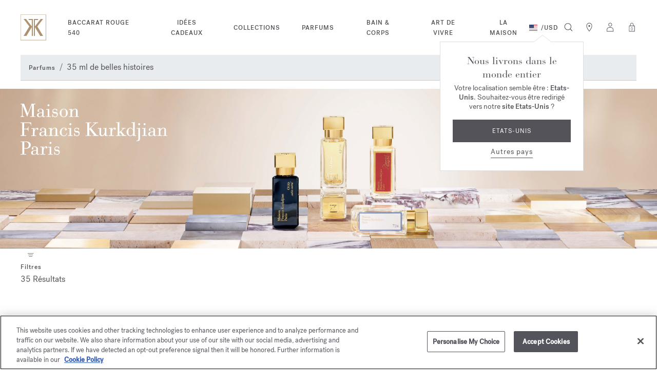

--- FILE ---
content_type: text/html;charset=UTF-8
request_url: https://www.franciskurkdjian.com/int-fr/parfums/35-ml-de-belles-histoires/
body_size: 42056
content:
<!DOCTYPE html>
<html lang="fr">
<head>
<!-- Include OneTrust script -->







    <script>
window.dataLayer = window.dataLayer || [];
</script>

<script> var head = document.getElementsByTagName('head')[0]; var script1 = document.createElement('script'); script1.src = 'https://cdn.cookielaw.org/scripttemplates/otSDKStub.js'; script1.type = 'text/javascript'; script1.charset = 'UTF-8'; script1.setAttribute('data-domain-script', '71c6d4c5-c1a4-4463-8f97-7935802128ac');head.appendChild(script1) </script>

<meta charset="UTF-8"/>

<meta http-equiv="x-ua-compatible" content="ie=edge"/>


<meta name="viewport" content="width=device-width, initial-scale=1, maximum-scale=4"/>



    <title>Parfums petit format - Parfums 35ml - Maison Francis Kurkdjian</title>


<meta name="description" content="35 ml de belles histoires Maison Francis Kurkdjian. Parcourez les créations Francis Kurkdjian et laissez-vous séduire par des aventures sensorielles uniques."/>
<meta name="keywords" content="Maison Francis Kurkdjian"/>


<meta property="og:title" content="Parfums petit format - Parfums 35ml - Maison Francis Kurkdjian"/>
<meta property="og:image" content="/on/demandware.static/Sites-MFK_XBORDER-Site/-/default/dw01381dd9/images/logo_back-to-top.png" />


    <meta property="og:url" content="https://www.franciskurkdjian.com/int-fr/parfums/35-ml-de-belles-histoires/" />

<meta property="og:description" content="35 ml de belles histoires Maison Francis Kurkdjian. Parcourez les créations Francis Kurkdjian et laissez-vous séduire par des aventures sensorielles uniques."/>



    
        <meta property="og:type" content="Site Web">
    

    
        <meta property="og:site_name" content="Maison Francis Kurkdjian">
    


<link rel="icon" type="image/x-icon" href="/on/demandware.static/Sites-MFK_XBORDER-Site/-/default/dwf818175b/images/favicon.ico" />

<link rel="preload" href="/on/demandware.static/Sites-MFK_XBORDER-Site/-/fr/v1768475528757/fontsicons/fonts/fonts.css" as="style">
<link rel="stylesheet" href="/on/demandware.static/Sites-MFK_XBORDER-Site/-/fr/v1768475528757/fontsicons/fonts/fonts.css" media="print" onload="this.media='all'">
<link rel="stylesheet" href="/on/demandware.static/Sites-MFK_XBORDER-Site/-/fr/v1768475528757/css/global.css" />





    
    
        <link rel="next" href="https://www.franciskurkdjian.com/int-fr/parfums/35-ml-de-belles-histoires/?sz=12&amp;start=12">
    



    <link rel="stylesheet" href="/on/demandware.static/Sites-MFK_XBORDER-Site/-/fr/v1768475528757/css/search.css"  />



    <meta name="google-site-verification" content="sBh7Eh1Y8Dw36-A2jUdHyro2N_Ag3B45w6txlkk0fsA" />









    <link rel="alternate" hreflang="en" href="https://www.franciskurkdjian.com/int-en/fragrances/35-ml-of-beautiful-stories/" />

    <link rel="alternate" hreflang="fr" href="https://www.franciskurkdjian.com/int-fr/parfums/35-ml-de-belles-histoires/" />

    <link rel="alternate" hreflang="es" href="https://www.franciskurkdjian.com/int-es/perfumes/35-ml-de-bonitas-historias/" />

    <link rel="alternate" hreflang="en-fr" href="https://www.franciskurkdjian.com/eu-en/fragrances/35-ml-of-beautiful-stories/" />

    <link rel="alternate" hreflang="it-cz" href="https://www.franciskurkdjian.com/eu-it/profumi/35-ml-di-racconti-bellissimi/" />

    <link rel="alternate" hreflang="es-ee" href="https://www.franciskurkdjian.com/eu-es/perfumes/35-ml-de-bonitas-historias/" />

    <link rel="alternate" hreflang="en-cz" href="https://www.franciskurkdjian.com/eu-en/fragrances/35-ml-of-beautiful-stories/" />

    <link rel="alternate" hreflang="fr-lv" href="https://www.franciskurkdjian.com/eu-fr/parfums/35-ml-de-belles-histoires/" />

    <link rel="alternate" hreflang="it-cy" href="https://www.franciskurkdjian.com/eu-it/profumi/35-ml-di-racconti-bellissimi/" />

    <link rel="alternate" hreflang="de-be" href="https://www.franciskurkdjian.com/eu-de/parfum/35-ml-wunderschone-geschichten/" />

    <link rel="alternate" hreflang="de-bg" href="https://www.franciskurkdjian.com/eu-de/parfum/35-ml-wunderschone-geschichten/" />

    <link rel="alternate" hreflang="en-de" href="https://www.franciskurkdjian.com/eu-en/fragrances/35-ml-of-beautiful-stories/" />

    <link rel="alternate" hreflang="es-mt" href="https://www.franciskurkdjian.com/eu-es/perfumes/35-ml-de-bonitas-historias/" />

    <link rel="alternate" hreflang="fr-mc" href="https://www.franciskurkdjian.com/eu-fr/parfums/35-ml-de-belles-histoires/" />

    <link rel="alternate" hreflang="it-dk" href="https://www.franciskurkdjian.com/eu-it/profumi/35-ml-di-racconti-bellissimi/" />

    <link rel="alternate" hreflang="it-lt" href="https://www.franciskurkdjian.com/eu-it/profumi/35-ml-di-racconti-bellissimi/" />

    <link rel="alternate" hreflang="de-se" href="https://www.franciskurkdjian.com/eu-de/parfum/35-ml-wunderschone-geschichten/" />

    <link rel="alternate" hreflang="fr-ee" href="https://www.franciskurkdjian.com/eu-fr/parfums/35-ml-de-belles-histoires/" />

    <link rel="alternate" hreflang="de-si" href="https://www.franciskurkdjian.com/eu-de/parfum/35-ml-wunderschone-geschichten/" />

    <link rel="alternate" hreflang="it-de" href="https://www.franciskurkdjian.com/eu-it/profumi/35-ml-di-racconti-bellissimi/" />

    <link rel="alternate" hreflang="de-sk" href="https://www.franciskurkdjian.com/eu-de/parfum/35-ml-wunderschone-geschichten/" />

    <link rel="alternate" hreflang="de-sm" href="https://www.franciskurkdjian.com/eu-de/parfum/35-ml-wunderschone-geschichten/" />

    <link rel="alternate" hreflang="en-cy" href="https://www.franciskurkdjian.com/eu-en/fragrances/35-ml-of-beautiful-stories/" />

    <link rel="alternate" hreflang="fr-mt" href="https://www.franciskurkdjian.com/eu-fr/parfums/35-ml-de-belles-histoires/" />

    <link rel="alternate" hreflang="es-mc" href="https://www.franciskurkdjian.com/eu-es/perfumes/35-ml-de-bonitas-historias/" />

    <link rel="alternate" hreflang="it-mc" href="https://www.franciskurkdjian.com/eu-it/profumi/35-ml-di-racconti-bellissimi/" />

    <link rel="alternate" hreflang="es-nl" href="https://www.franciskurkdjian.com/eu-es/perfumes/35-ml-de-bonitas-historias/" />

    <link rel="alternate" hreflang="en-ee" href="https://www.franciskurkdjian.com/eu-en/fragrances/35-ml-of-beautiful-stories/" />

    <link rel="alternate" hreflang="fr-cz" href="https://www.franciskurkdjian.com/eu-fr/parfums/35-ml-de-belles-histoires/" />

    <link rel="alternate" hreflang="it-lu" href="https://www.franciskurkdjian.com/eu-it/profumi/35-ml-di-racconti-bellissimi/" />

    <link rel="alternate" hreflang="fr-cy" href="https://www.franciskurkdjian.com/eu-fr/parfums/35-ml-de-belles-histoires/" />

    <link rel="alternate" hreflang="it-lv" href="https://www.franciskurkdjian.com/eu-it/profumi/35-ml-di-racconti-bellissimi/" />

    <link rel="alternate" hreflang="en-lv" href="https://www.franciskurkdjian.com/eu-en/fragrances/35-ml-of-beautiful-stories/" />

    <link rel="alternate" hreflang="it-mt" href="https://www.franciskurkdjian.com/eu-it/profumi/35-ml-di-racconti-bellissimi/" />

    <link rel="alternate" hreflang="en-lu" href="https://www.franciskurkdjian.com/eu-en/fragrances/35-ml-of-beautiful-stories/" />

    <link rel="alternate" hreflang="en-lt" href="https://www.franciskurkdjian.com/eu-en/fragrances/35-ml-of-beautiful-stories/" />

    <link rel="alternate" hreflang="en-dk" href="https://www.franciskurkdjian.com/eu-en/fragrances/35-ml-of-beautiful-stories/" />

    <link rel="alternate" hreflang="fr-de" href="https://www.franciskurkdjian.com/eu-fr/parfums/35-ml-de-belles-histoires/" />

    <link rel="alternate" hreflang="de-cy" href="https://www.franciskurkdjian.com/eu-de/parfum/35-ml-wunderschone-geschichten/" />

    <link rel="alternate" hreflang="es-es" href="https://www.franciskurkdjian.com/eu-es/perfumes/35-ml-de-bonitas-historias/" />

    <link rel="alternate" hreflang="de-cz" href="https://www.franciskurkdjian.com/eu-de/parfum/35-ml-wunderschone-geschichten/" />

    <link rel="alternate" hreflang="it-ee" href="https://www.franciskurkdjian.com/eu-it/profumi/35-ml-di-racconti-bellissimi/" />

    <link rel="alternate" hreflang="en-mc" href="https://www.franciskurkdjian.com/eu-en/fragrances/35-ml-of-beautiful-stories/" />

    <link rel="alternate" hreflang="fr-lu" href="https://www.franciskurkdjian.com/eu-fr/parfums/35-ml-de-belles-histoires/" />

    <link rel="alternate" hreflang="fr-lt" href="https://www.franciskurkdjian.com/eu-fr/parfums/35-ml-de-belles-histoires/" />

    <link rel="alternate" hreflang="fr-dk" href="https://www.franciskurkdjian.com/eu-fr/parfums/35-ml-de-belles-histoires/" />

    <link rel="alternate" hreflang="de-hr" href="https://www.franciskurkdjian.com/eu-de/parfum/35-ml-wunderschone-geschichten/" />

    <link rel="alternate" hreflang="fr-se" href="https://www.franciskurkdjian.com/eu-fr/parfums/35-ml-de-belles-histoires/" />

    <link rel="alternate" hreflang="it-es" href="https://www.franciskurkdjian.com/eu-it/profumi/35-ml-di-racconti-bellissimi/" />

    <link rel="alternate" hreflang="en-bg" href="https://www.franciskurkdjian.com/eu-en/fragrances/35-ml-of-beautiful-stories/" />

    <link rel="alternate" hreflang="fr-sk" href="https://www.franciskurkdjian.com/eu-fr/parfums/35-ml-de-belles-histoires/" />

    <link rel="alternate" hreflang="en-be" href="https://www.franciskurkdjian.com/eu-en/fragrances/35-ml-of-beautiful-stories/" />

    <link rel="alternate" hreflang="fr-si" href="https://www.franciskurkdjian.com/eu-fr/parfums/35-ml-de-belles-histoires/" />

    <link rel="alternate" hreflang="de-hu" href="https://www.franciskurkdjian.com/eu-de/parfum/35-ml-wunderschone-geschichten/" />

    <link rel="alternate" hreflang="fr-sm" href="https://www.franciskurkdjian.com/eu-fr/parfums/35-ml-de-belles-histoires/" />

    <link rel="alternate" hreflang="es-se" href="https://www.franciskurkdjian.com/eu-es/perfumes/35-ml-de-bonitas-historias/" />

    <link rel="alternate" hreflang="en-it" href="https://www.franciskurkdjian.com/eu-en/fragrances/35-ml-of-beautiful-stories/" />

    <link rel="alternate" hreflang="es-sk" href="https://www.franciskurkdjian.com/eu-es/perfumes/35-ml-de-bonitas-historias/" />

    <link rel="alternate" hreflang="it-nl" href="https://www.franciskurkdjian.com/eu-it/profumi/35-ml-di-racconti-bellissimi/" />

    <link rel="alternate" hreflang="es-sm" href="https://www.franciskurkdjian.com/eu-es/perfumes/35-ml-de-bonitas-historias/" />

    <link rel="alternate" hreflang="de-ie" href="https://www.franciskurkdjian.com/eu-de/parfum/35-ml-wunderschone-geschichten/" />

    <link rel="alternate" hreflang="en-at" href="https://www.franciskurkdjian.com/eu-en/fragrances/35-ml-of-beautiful-stories/" />

    <link rel="alternate" hreflang="es-si" href="https://www.franciskurkdjian.com/eu-es/perfumes/35-ml-de-bonitas-historias/" />

    <link rel="alternate" hreflang="es-de" href="https://www.franciskurkdjian.com/eu-es/perfumes/35-ml-de-bonitas-historias/" />

    <link rel="alternate" hreflang="en-sk" href="https://www.franciskurkdjian.com/eu-en/fragrances/35-ml-of-beautiful-stories/" />

    <link rel="alternate" hreflang="fr-it" href="https://www.franciskurkdjian.com/eu-fr/parfums/35-ml-de-belles-histoires/" />

    <link rel="alternate" hreflang="de-ad" href="https://www.franciskurkdjian.com/eu-de/parfum/35-ml-wunderschone-geschichten/" />

    <link rel="alternate" hreflang="es-lu" href="https://www.franciskurkdjian.com/eu-es/perfumes/35-ml-de-bonitas-historias/" />

    <link rel="alternate" hreflang="es-lt" href="https://www.franciskurkdjian.com/eu-es/perfumes/35-ml-de-bonitas-historias/" />

    <link rel="alternate" hreflang="fr-at" href="https://www.franciskurkdjian.com/eu-fr/parfums/35-ml-de-belles-histoires/" />

    <link rel="alternate" hreflang="es-lv" href="https://www.franciskurkdjian.com/eu-es/perfumes/35-ml-de-bonitas-historias/" />

    <link rel="alternate" hreflang="de-it" href="https://www.franciskurkdjian.com/eu-de/parfum/35-ml-wunderschone-geschichten/" />

    <link rel="alternate" hreflang="it-fr" href="https://www.franciskurkdjian.com/eu-it/profumi/35-ml-di-racconti-bellissimi/" />

    <link rel="alternate" hreflang="es-dk" href="https://www.franciskurkdjian.com/eu-es/perfumes/35-ml-de-bonitas-historias/" />

    <link rel="alternate" hreflang="de-at" href="https://www.franciskurkdjian.com/eu-de/parfum/35-ml-wunderschone-geschichten/" />

    <link rel="alternate" hreflang="en-se" href="https://www.franciskurkdjian.com/eu-en/fragrances/35-ml-of-beautiful-stories/" />

    <link rel="alternate" hreflang="fr-bg" href="https://www.franciskurkdjian.com/eu-fr/parfums/35-ml-de-belles-histoires/" />

    <link rel="alternate" hreflang="fr-be" href="https://www.franciskurkdjian.com/eu-fr/parfums/35-ml-de-belles-histoires/" />

    <link rel="alternate" hreflang="en-si" href="https://www.franciskurkdjian.com/eu-en/fragrances/35-ml-of-beautiful-stories/" />

    <link rel="alternate" hreflang="es-cz" href="https://www.franciskurkdjian.com/eu-es/perfumes/35-ml-de-bonitas-historias/" />

    <link rel="alternate" hreflang="es-cy" href="https://www.franciskurkdjian.com/eu-es/perfumes/35-ml-de-bonitas-historias/" />

    <link rel="alternate" hreflang="fr-hu" href="https://www.franciskurkdjian.com/eu-fr/parfums/35-ml-de-belles-histoires/" />

    <link rel="alternate" hreflang="es-ad" href="https://www.franciskurkdjian.com/eu-es/perfumes/35-ml-de-bonitas-historias/" />

    <link rel="alternate" hreflang="fr-hr" href="https://www.franciskurkdjian.com/eu-fr/parfums/35-ml-de-belles-histoires/" />

    <link rel="alternate" hreflang="es-ie" href="https://www.franciskurkdjian.com/eu-es/perfumes/35-ml-de-bonitas-historias/" />

    <link rel="alternate" hreflang="en-pl" href="https://www.franciskurkdjian.com/eu-en/fragrances/35-ml-of-beautiful-stories/" />

    <link rel="alternate" hreflang="es-it" href="https://www.franciskurkdjian.com/eu-es/perfumes/35-ml-de-bonitas-historias/" />

    <link rel="alternate" hreflang="de-fr" href="https://www.franciskurkdjian.com/eu-de/parfum/35-ml-wunderschone-geschichten/" />

    <link rel="alternate" hreflang="it-gr" href="https://www.franciskurkdjian.com/eu-it/profumi/35-ml-di-racconti-bellissimi/" />

    <link rel="alternate" hreflang="en-pt" href="https://www.franciskurkdjian.com/eu-en/fragrances/35-ml-of-beautiful-stories/" />

    <link rel="alternate" hreflang="fr-ie" href="https://www.franciskurkdjian.com/eu-fr/parfums/35-ml-de-belles-histoires/" />

    <link rel="alternate" hreflang="es-hu" href="https://www.franciskurkdjian.com/eu-es/perfumes/35-ml-de-bonitas-historias/" />

    <link rel="alternate" hreflang="it-pt" href="https://www.franciskurkdjian.com/eu-it/profumi/35-ml-di-racconti-bellissimi/" />

    <link rel="alternate" hreflang="en-gr" href="https://www.franciskurkdjian.com/eu-en/fragrances/35-ml-of-beautiful-stories/" />

    <link rel="alternate" hreflang="fr-ad" href="https://www.franciskurkdjian.com/eu-fr/parfums/35-ml-de-belles-histoires/" />

    <link rel="alternate" hreflang="it-pl" href="https://www.franciskurkdjian.com/eu-it/profumi/35-ml-di-racconti-bellissimi/" />

    <link rel="alternate" hreflang="fr-gr" href="https://www.franciskurkdjian.com/eu-fr/parfums/35-ml-de-belles-histoires/" />

    <link rel="alternate" hreflang="es-be" href="https://www.franciskurkdjian.com/eu-es/perfumes/35-ml-de-bonitas-historias/" />

    <link rel="alternate" hreflang="en-ie" href="https://www.franciskurkdjian.com/eu-en/fragrances/35-ml-of-beautiful-stories/" />

    <link rel="alternate" hreflang="it-hu" href="https://www.franciskurkdjian.com/eu-it/profumi/35-ml-di-racconti-bellissimi/" />

    <link rel="alternate" hreflang="es-bg" href="https://www.franciskurkdjian.com/eu-es/perfumes/35-ml-de-bonitas-historias/" />

    <link rel="alternate" hreflang="de-gr" href="https://www.franciskurkdjian.com/eu-de/parfum/35-ml-wunderschone-geschichten/" />

    <link rel="alternate" hreflang="en-ad" href="https://www.franciskurkdjian.com/eu-en/fragrances/35-ml-of-beautiful-stories/" />

    <link rel="alternate" hreflang="it-hr" href="https://www.franciskurkdjian.com/eu-it/profumi/35-ml-di-racconti-bellissimi/" />

    <link rel="alternate" hreflang="en-hr" href="https://www.franciskurkdjian.com/eu-en/fragrances/35-ml-of-beautiful-stories/" />

    <link rel="alternate" hreflang="fr-pl" href="https://www.franciskurkdjian.com/eu-fr/parfums/35-ml-de-belles-histoires/" />

    <link rel="alternate" hreflang="es-at" href="https://www.franciskurkdjian.com/eu-es/perfumes/35-ml-de-bonitas-historias/" />

    <link rel="alternate" hreflang="it-ad" href="https://www.franciskurkdjian.com/eu-it/profumi/35-ml-di-racconti-bellissimi/" />

    <link rel="alternate" hreflang="en-hu" href="https://www.franciskurkdjian.com/eu-en/fragrances/35-ml-of-beautiful-stories/" />

    <link rel="alternate" hreflang="fr-pt" href="https://www.franciskurkdjian.com/eu-fr/parfums/35-ml-de-belles-histoires/" />

    <link rel="alternate" hreflang="de-pl" href="https://www.franciskurkdjian.com/eu-de/parfum/35-ml-wunderschone-geschichten/" />

    <link rel="alternate" hreflang="it-ie" href="https://www.franciskurkdjian.com/eu-it/profumi/35-ml-di-racconti-bellissimi/" />

    <link rel="alternate" hreflang="fr-fr" href="https://www.franciskurkdjian.com/eu-fr/parfums/35-ml-de-belles-histoires/" />

    <link rel="alternate" hreflang="de-de" href="https://www.franciskurkdjian.com/eu-de/parfum/35-ml-wunderschone-geschichten/" />

    <link rel="alternate" hreflang="en-nl" href="https://www.franciskurkdjian.com/eu-en/fragrances/35-ml-of-beautiful-stories/" />

    <link rel="alternate" hreflang="it-at" href="https://www.franciskurkdjian.com/eu-it/profumi/35-ml-di-racconti-bellissimi/" />

    <link rel="alternate" hreflang="de-lt" href="https://www.franciskurkdjian.com/eu-de/parfum/35-ml-wunderschone-geschichten/" />

    <link rel="alternate" hreflang="de-dk" href="https://www.franciskurkdjian.com/eu-de/parfum/35-ml-wunderschone-geschichten/" />

    <link rel="alternate" hreflang="de-lv" href="https://www.franciskurkdjian.com/eu-de/parfum/35-ml-wunderschone-geschichten/" />

    <link rel="alternate" hreflang="es-gr" href="https://www.franciskurkdjian.com/eu-es/perfumes/35-ml-de-bonitas-historias/" />

    <link rel="alternate" hreflang="de-lu" href="https://www.franciskurkdjian.com/eu-de/parfum/35-ml-wunderschone-geschichten/" />

    <link rel="alternate" hreflang="it-it" href="https://www.franciskurkdjian.com/eu-it/profumi/35-ml-di-racconti-bellissimi/" />

    <link rel="alternate" hreflang="it-bg" href="https://www.franciskurkdjian.com/eu-it/profumi/35-ml-di-racconti-bellissimi/" />

    <link rel="alternate" hreflang="en-mt" href="https://www.franciskurkdjian.com/eu-en/fragrances/35-ml-of-beautiful-stories/" />

    <link rel="alternate" hreflang="en-es" href="https://www.franciskurkdjian.com/eu-en/fragrances/35-ml-of-beautiful-stories/" />

    <link rel="alternate" hreflang="it-be" href="https://www.franciskurkdjian.com/eu-it/profumi/35-ml-di-racconti-bellissimi/" />

    <link rel="alternate" hreflang="es-fr" href="https://www.franciskurkdjian.com/eu-es/perfumes/35-ml-de-bonitas-historias/" />

    <link rel="alternate" hreflang="de-mc" href="https://www.franciskurkdjian.com/eu-de/parfum/35-ml-wunderschone-geschichten/" />

    <link rel="alternate" hreflang="de-ee" href="https://www.franciskurkdjian.com/eu-de/parfum/35-ml-wunderschone-geschichten/" />

    <link rel="alternate" hreflang="it-sk" href="https://www.franciskurkdjian.com/eu-it/profumi/35-ml-di-racconti-bellissimi/" />

    <link rel="alternate" hreflang="it-si" href="https://www.franciskurkdjian.com/eu-it/profumi/35-ml-di-racconti-bellissimi/" />

    <link rel="alternate" hreflang="es-pl" href="https://www.franciskurkdjian.com/eu-es/perfumes/35-ml-de-bonitas-historias/" />

    <link rel="alternate" hreflang="fr-es" href="https://www.franciskurkdjian.com/eu-fr/parfums/35-ml-de-belles-histoires/" />

    <link rel="alternate" hreflang="it-se" href="https://www.franciskurkdjian.com/eu-it/profumi/35-ml-di-racconti-bellissimi/" />

    <link rel="alternate" hreflang="de-mt" href="https://www.franciskurkdjian.com/eu-de/parfum/35-ml-wunderschone-geschichten/" />

    <link rel="alternate" hreflang="es-hr" href="https://www.franciskurkdjian.com/eu-es/perfumes/35-ml-de-bonitas-historias/" />

    <link rel="alternate" hreflang="es-pt" href="https://www.franciskurkdjian.com/eu-es/perfumes/35-ml-de-bonitas-historias/" />

    <link rel="alternate" hreflang="de-es" href="https://www.franciskurkdjian.com/eu-de/parfum/35-ml-wunderschone-geschichten/" />

    <link rel="alternate" hreflang="fr-nl" href="https://www.franciskurkdjian.com/eu-fr/parfums/35-ml-de-belles-histoires/" />

    <link rel="alternate" hreflang="de-nl" href="https://www.franciskurkdjian.com/eu-de/parfum/35-ml-wunderschone-geschichten/" />

    <link rel="alternate" hreflang="it-sm" href="https://www.franciskurkdjian.com/eu-it/profumi/35-ml-di-racconti-bellissimi/" />

    <link rel="alternate" hreflang="en-gb" href="https://www.franciskurkdjian.com/uk-en/fragrances/35-ml-of-beautiful-stories/" />

    <link rel="alternate" hreflang="en-us" href="https://www.franciskurkdjian.com/us-en/fragrances/35-ml-of-beautiful-stories/" />

    <link rel="alternate" hreflang="x-default" href="https://www.franciskurkdjian.com/int-en/fragrances/35-ml-of-beautiful-stories/" />




    <link rel="canonical" href="https://www.franciskurkdjian.com/int-fr/parfums/35-ml-de-belles-histoires/"/>



    <script type="application/ld+json">
        {"@context":"http://schema.org/","@type":"ItemList","itemListElement":[{"@type":"ListItem","position":1,"url":"https://www.franciskurkdjian.com/int-fr/p/baccarat-rouge-540-eau-de-parfum-RA12238.html"},{"@type":"ListItem","position":2,"url":"https://www.franciskurkdjian.com/int-fr/p/baccarat-rouge-540-extrait-de-parfum-RA14238.html"},{"@type":"ListItem","position":3,"url":"https://www.franciskurkdjian.com/int-fr/p/grand-soir-eau-de-parfum-RA122581.html"},{"@type":"ListItem","position":4,"url":"https://www.franciskurkdjian.com/int-fr/p/petit-matin-eau-de-parfum-RA122481.html"},{"@type":"ListItem","position":5,"url":"https://www.franciskurkdjian.com/int-fr/p/oud-satin-mood-eau-de-parfum-RA12228.html"},{"@type":"ListItem","position":6,"url":"https://www.franciskurkdjian.com/int-fr/p/oud-eau-de-parfum-RA121282.html"},{"@type":"ListItem","position":7,"url":"https://www.franciskurkdjian.com/int-fr/p/oud-silk-mood-eau-de-parfum-RA121781.html"},{"@type":"ListItem","position":8,"url":"https://www.franciskurkdjian.com/int-fr/p/gentle-fluidity-edition-gold---eau-de-parfum-RA122881.html"},{"@type":"ListItem","position":9,"url":"https://www.franciskurkdjian.com/int-fr/p/gentle-fluidity-edition-silver---eau-de-parfum-RA122981.html"},{"@type":"ListItem","position":10,"url":"https://www.franciskurkdjian.com/int-fr/p/724-eau-de-parfum-RA12358.html"},{"@type":"ListItem","position":11,"url":"https://www.franciskurkdjian.com/int-fr/p/a-la-rose-eau-de-parfum-RA128781.html"},{"@type":"ListItem","position":12,"url":"https://www.franciskurkdjian.com/int-fr/p/leau-a-la-rose-eau-de-toilette-RA133081.html"}]}
    </script>



    <script type="application/ld+json">
    {
        "@context": "https://schema.org",
        "@type": "BreadcrumbList",
        "itemListElement": [
            
                {
                    "@type": "ListItem",
                    "position": 1.0,
                    "name": "Parfums",
                    "item": "https://www.franciskurkdjian.com/int-fr/DiscoverAllFragrances.html"
                },
            
                {
                    "@type": "ListItem",
                    "position": 2.0,
                    "name": "35 ml de belles histoires",
                    "item": "https://www.franciskurkdjian.com/int-fr/parfums/35-ml-de-belles-histoires/"
                }
            
        ]
    }
    </script>



























    














<script>
(function(){
window.sitepreferences = {"lastVisitedProductEnable":true};
}());
</script>
<!-- Include GTM head -->


    

    <script>
        var dataLayer = dataLayer || [];
    </script>
    <script>
    window.dataLayer.push({"page":{"type":"Product list page","language":"FR","currency":"EUR","environment":"production","site":"ROW","error":"","subcategory":"35 ml of beautiful stories","category":"Fragrances"},"mode":"desktop","user":{"logged":"Logout","clientStatus":"Prospect client"}});
</script>

    <!-- Google Tag Manager -->
    <script>(function(w,d,s,l,i){w[l]=w[l]||[];w[l].push({'gtm.start':
    new Date().getTime(),event:'gtm.js'});var f=d.getElementsByTagName(s)[0],
    j=d.createElement(s),dl=l!='dataLayer'?'&l='+l:'';j.async=true;j.src=
    'https://www.googletagmanager.com/gtm.js?id='+i+dl;f.parentNode.insertBefore(j,f);
    })(window,document,'script','dataLayer','GTM-5P6B7MK');</script>
    <!-- End Google Tag Manager -->


<!-- Include GTM head -->
<!--[if gt IE 9]><!-->
<script>//common/scripts.isml</script>
<script defer type="text/javascript" src="/on/demandware.static/Sites-MFK_XBORDER-Site/-/fr/v1768475528757/js/main.js"></script>




    
        <script defer type="text/javascript" src="/on/demandware.static/Sites-MFK_XBORDER-Site/-/fr/v1768475528757/js/search.js"></script>
    

    
        <script defer type="text/javascript" src="/on/demandware.static/Sites-MFK_XBORDER-Site/-/fr/v1768475528757/js/preOpenMiniCart.js"></script>
    

    
        <script defer type="text/javascript" src="/on/demandware.static/Sites-MFK_XBORDER-Site/-/fr/v1768475528757/js/dataLayer.js"></script>
    




<!--<![endif]-->
<!-- ABTASTY Script Insert -->




    <script type="text/javascript" src="https://try.abtasty.com/ccc1f2059a7465d76a98aa279cbc277f.js"></script>

<script type="text/javascript">//<!--
/* <![CDATA[ (head-active_data.js) */
var dw = (window.dw || {});
dw.ac = {
    _analytics: null,
    _events: [],
    _category: "",
    _searchData: "",
    _anact: "",
    _anact_nohit_tag: "",
    _analytics_enabled: "true",
    _timeZone: "Europe/Paris",
    _capture: function(configs) {
        if (Object.prototype.toString.call(configs) === "[object Array]") {
            configs.forEach(captureObject);
            return;
        }
        dw.ac._events.push(configs);
    },
	capture: function() { 
		dw.ac._capture(arguments);
		// send to CQ as well:
		if (window.CQuotient) {
			window.CQuotient.trackEventsFromAC(arguments);
		}
	},
    EV_PRD_SEARCHHIT: "searchhit",
    EV_PRD_DETAIL: "detail",
    EV_PRD_RECOMMENDATION: "recommendation",
    EV_PRD_SETPRODUCT: "setproduct",
    applyContext: function(context) {
        if (typeof context === "object" && context.hasOwnProperty("category")) {
        	dw.ac._category = context.category;
        }
        if (typeof context === "object" && context.hasOwnProperty("searchData")) {
        	dw.ac._searchData = context.searchData;
        }
    },
    setDWAnalytics: function(analytics) {
        dw.ac._analytics = analytics;
    },
    eventsIsEmpty: function() {
        return 0 == dw.ac._events.length;
    }
};
/* ]]> */
// -->
</script>
<script type="text/javascript">//<!--
/* <![CDATA[ (head-cquotient.js) */
var CQuotient = window.CQuotient = {};
CQuotient.clientId = 'bjsb-MFK_XBORDER';
CQuotient.realm = 'BJSB';
CQuotient.siteId = 'MFK_XBORDER';
CQuotient.instanceType = 'prd';
CQuotient.locale = 'fr';
CQuotient.fbPixelId = '__UNKNOWN__';
CQuotient.activities = [];
CQuotient.cqcid='';
CQuotient.cquid='';
CQuotient.cqeid='';
CQuotient.cqlid='';
CQuotient.apiHost='api.cquotient.com';
/* Turn this on to test against Staging Einstein */
/* CQuotient.useTest= true; */
CQuotient.useTest = ('true' === 'false');
CQuotient.initFromCookies = function () {
	var ca = document.cookie.split(';');
	for(var i=0;i < ca.length;i++) {
	  var c = ca[i];
	  while (c.charAt(0)==' ') c = c.substring(1,c.length);
	  if (c.indexOf('cqcid=') == 0) {
		CQuotient.cqcid=c.substring('cqcid='.length,c.length);
	  } else if (c.indexOf('cquid=') == 0) {
		  var value = c.substring('cquid='.length,c.length);
		  if (value) {
		  	var split_value = value.split("|", 3);
		  	if (split_value.length > 0) {
			  CQuotient.cquid=split_value[0];
		  	}
		  	if (split_value.length > 1) {
			  CQuotient.cqeid=split_value[1];
		  	}
		  	if (split_value.length > 2) {
			  CQuotient.cqlid=split_value[2];
		  	}
		  }
	  }
	}
}
CQuotient.getCQCookieId = function () {
	if(window.CQuotient.cqcid == '')
		window.CQuotient.initFromCookies();
	return window.CQuotient.cqcid;
};
CQuotient.getCQUserId = function () {
	if(window.CQuotient.cquid == '')
		window.CQuotient.initFromCookies();
	return window.CQuotient.cquid;
};
CQuotient.getCQHashedEmail = function () {
	if(window.CQuotient.cqeid == '')
		window.CQuotient.initFromCookies();
	return window.CQuotient.cqeid;
};
CQuotient.getCQHashedLogin = function () {
	if(window.CQuotient.cqlid == '')
		window.CQuotient.initFromCookies();
	return window.CQuotient.cqlid;
};
CQuotient.trackEventsFromAC = function (/* Object or Array */ events) {
try {
	if (Object.prototype.toString.call(events) === "[object Array]") {
		events.forEach(_trackASingleCQEvent);
	} else {
		CQuotient._trackASingleCQEvent(events);
	}
} catch(err) {}
};
CQuotient._trackASingleCQEvent = function ( /* Object */ event) {
	if (event && event.id) {
		if (event.type === dw.ac.EV_PRD_DETAIL) {
			CQuotient.trackViewProduct( {id:'', alt_id: event.id, type: 'raw_sku'} );
		} // not handling the other dw.ac.* events currently
	}
};
CQuotient.trackViewProduct = function(/* Object */ cqParamData){
	var cq_params = {};
	cq_params.cookieId = CQuotient.getCQCookieId();
	cq_params.userId = CQuotient.getCQUserId();
	cq_params.emailId = CQuotient.getCQHashedEmail();
	cq_params.loginId = CQuotient.getCQHashedLogin();
	cq_params.product = cqParamData.product;
	cq_params.realm = cqParamData.realm;
	cq_params.siteId = cqParamData.siteId;
	cq_params.instanceType = cqParamData.instanceType;
	cq_params.locale = CQuotient.locale;
	
	if(CQuotient.sendActivity) {
		CQuotient.sendActivity(CQuotient.clientId, 'viewProduct', cq_params);
	} else {
		CQuotient.activities.push({activityType: 'viewProduct', parameters: cq_params});
	}
};
/* ]]> */
// -->
</script>

</head>
<body>
<script>
window.isGeolocationDrawerEnabled = true || false;
</script>


<!-- Include GTM body -->


    <!-- Google Tag Manager (noscript) -->
    <noscript><iframe src='https://www.googletagmanager.com/ns.html?id=GTM-5P6B7MK'
    height="0" width="0" style="display:none;visibility:hidden"></iframe></noscript>
    <!-- End Google Tag Manager (noscript) -->
    
    <div class="hidden js-gtm-updateList" data-gtm-list-name="Category &gt; Fragrances &gt; 35 ml of beautiful stories"></div>

    
    <div id='gtm-data' class='hidden'

        
            
            
        

    ></div>


<!-- END Include GTM body -->
<!-- Include ABTasty endpoints -->

<script>
    window.getProductVariations = "https://www.franciskurkdjian.com/on/demandware.store/Sites-MFK_XBORDER-Site/fr/Product-GetABTastyProductTileData"
</script>

<!-- END Include ABTasty endpoints -->
<div
data-is-header-banner-globale="true"
data-is-header-banner-enabled="false"
data-is-globale-country-banner="false"
class="page  " data-action="Search-Show" data-querystring="cgid=Collection35">



<link rel="stylesheet" href="/on/demandware.static/Sites-MFK_XBORDER-Site/-/fr/v1768475528757/css/styles-globale.css" />
<script type="text/javascript" id="globale-script-loader-data" src="/on/demandware.static/Sites-MFK_XBORDER-Site/-/fr/v1768475528757/js/globaleScriptLoader.js">
{"action":"Globale-ScriptLoaderData","queryString":"","locale":"fr","clientJsUrl":"https://web.global-e.com/merchant/clientsdk/1150","apiVersion":"2.1.4","clientJsMerchantId":1150,"clientSettings":"{\"AllowClientTracking\":{\"Value\":\"true\"},\"CDNEnabled\":{\"Value\":\"true\"},\"CheckoutContainerSuffix\":{\"Value\":\"Global-e_International_Checkout\"},\"FT_IsAnalyticsSDKEnabled\":{\"Value\":\"true\"},\"FullClientTracking\":{\"Value\":\"true\"},\"IsMonitoringMerchant\":{\"Value\":\"true\"},\"IsV2Checkout\":{\"Value\":\"true\"},\"MerchantEODApiAddCartItemOptionsToParcel\":{\"Value\":\"false\"},\"SetGEInCheckoutContainer\":{\"Value\":\"true\"},\"ShowFreeShippingBanner\":{\"Value\":\"true\"},\"TabletAsMobile\":{\"Value\":\"false\"},\"AdScaleClientSDKURL\":{\"Value\":\"https://web.global-e.com/merchant/GetAdScaleClientScript?merchantId=1150\"},\"AmazonUICulture\":{\"Value\":\"en-GB\"},\"AnalyticsSDKCDN\":{\"Value\":\"https://globale-analytics-sdk.global-e.com/PROD/bundle.js\"},\"AnalyticsUrl\":{\"Value\":\"https://services.global-e.com/\"},\"BfGoogleAdsEnabled\":{\"Value\":\"false\"},\"BfGoogleAdsLifetimeInDays\":{\"Value\":\"30\"},\"CashbackServiceDomainUrl\":{\"Value\":\"https://finance-cashback.global-e.com\"},\"CDNUrl\":{\"Value\":\"https://webservices.global-e.com/\"},\"ChargeMerchantForPrepaidRMAOfReplacement\":{\"Value\":\"false\"},\"CheckoutCDNURL\":{\"Value\":\"https://webservices.global-e.com/\"},\"EnableReplaceUnsupportedCharactersInCheckout\":{\"Value\":\"false\"},\"Environment\":{\"Value\":\"PRODUCTION\"},\"FinanceServiceBaseUrl\":{\"Value\":\"https://finance-calculations.global-e.com\"},\"FT_AnalyticsSdkEnsureClientIdSynchronized\":{\"Value\":\"true\"},\"FT_BrowsingStartCircuitBreaker\":{\"Value\":\"true\"},\"FT_BrowsingStartEventInsteadOfPageViewed\":{\"Value\":\"true\"},\"FT_IsLegacyAnalyticsSDKEnabled\":{\"Value\":\"true\"},\"FT_IsShippingCountrySwitcherPopupAnalyticsEnabled\":{\"Value\":\"false\"},\"FT_IsWelcomePopupAnalyticsEnabled\":{\"Value\":\"false\"},\"FT_PostponePageViewToPageLoadComplete\":{\"Value\":\"true\"},\"FT_UseGlobalEEngineConfig\":{\"Value\":\"true\"},\"FT_UtmRaceConditionEnabled\":{\"Value\":\"true\"},\"GTM_ID\":{\"Value\":\"GTM-PWW94X2\"},\"InternalTrackingEnabled\":{\"Value\":\"false\"},\"InvoiceEditorURL\":{\"Value\":\"invoice-editor\"},\"PixelAddress\":{\"Value\":\"https://utils.global-e.com\"},\"RangeOfAdditionalPaymentFieldsToDisplayIDs\":{\"Value\":\"[1,2,3,4,5,6,7,8,9,10,11,12,13,14,15,16,17,18,19,20]\"},\"ReconciliationServiceBaseUrl\":{\"Value\":\"https://finance-reconciliation-engine.global-e.com\"},\"RefundRMAReplacementShippingTypes\":{\"Value\":\"[2,3,4]\"},\"RefundRMAReplacementStatuses\":{\"Value\":\"[9,11,12]\"},\"TrackingV2\":{\"Value\":\"true\"},\"UseShopifyCheckoutForPickUpDeliveryMethod\":{\"Value\":\"false\"},\"MerchantIdHashed\":{\"Value\":\"mZbf\"}}","clientJsDomain":"https://web.global-e.com","cookieDomain":"www.franciskurkdjian.com","globaleOperatedCountry":false,"performFrontendSiteUrlRedirect":true,"getSiteRedirectUrl":"https://www.franciskurkdjian.com/on/demandware.store/Sites-MFK_XBORDER-Site/fr/Globale-GetSiteRedirectUrl","globaleConvertPriceUrl":"https://www.franciskurkdjian.com/on/demandware.store/Sites-MFK_XBORDER-Site/fr/Globale-ConvertPrice","country":"US","currency":"EUR","culture":"fr","allowedSite":false,"languageSwitcher":{"enabled":true,"languagesConfig":{"en_AE":{"culture":"en-GB","label":"English"},"en":{"culture":"en-GB","label":"English"},"en_BA":{"culture":"en-GB","label":"English"},"en_BH":{"culture":"en-GB","label":"English"},"en_CA":{"culture":"en-GB","label":"English"},"en_FI":{"culture":"en-GB","label":"English"},"en_GB":{"culture":"en-GB","label":"English"},"en_UK":{"culture":"en-GB","label":"English"},"en_HK":{"culture":"en-GB","label":"English"},"en_IL":{"culture":"en-GB","label":"English"},"en_JP":{"culture":"en-GB","label":"English"},"en_KR":{"culture":"en-GB","label":"English"},"en_KW":{"culture":"en-GB","label":"English"},"en_MY":{"culture":"en-GB","label":"English"},"en_NO":{"culture":"en-GB","label":"English"},"en_OM":{"culture":"en-GB","label":"English"},"en_PH":{"culture":"en-GB","label":"English"},"en_RO":{"culture":"en-GB","label":"English"},"en_SA":{"culture":"en-GB","label":"English"},"en_SG":{"culture":"en-GB","label":"English"},"en_TH":{"culture":"en-GB","label":"English"},"en_TW":{"culture":"en-GB","label":"English"},"fr":{"culture":"fr","label":"French"},"fr_CH":{"culture":"fr","label":"French"},"fr_MA":{"culture":"fr","label":"French"},"es":{"culture":"es","label":"Spanish"},"es_AR":{"culture":"es","label":"Spanish"},"es_CL":{"culture":"es","label":"Spanish"},"es_CO":{"culture":"es","label":"Spanish"},"de":{"culture":"de","label":"German"},"en_AD":{"culture":"en-GB","label":"English"},"en_AT":{"culture":"en-GB","label":"English"},"en_BE":{"culture":"en-GB","label":"English"},"en_BG":{"culture":"en-GB","label":"English"},"en_CY":{"culture":"en-GB","label":"English"},"en_CZ":{"culture":"en-GB","label":"English"},"en_DE":{"culture":"en-GB","label":"English"},"en_DK":{"culture":"en-GB","label":"English"},"en_EE":{"culture":"en-GB","label":"English"},"en_ES":{"culture":"en-GB","label":"English"},"en_FR":{"culture":"en-GB","label":"English"},"en_GR":{"culture":"en-GB","label":"English"},"en_HR":{"culture":"en-GB","label":"English"},"en_HU":{"culture":"en-GB","label":"English"},"en_IE":{"culture":"en-GB","label":"English"},"en_IT":{"culture":"en-GB","label":"English"},"en_LT":{"culture":"en-GB","label":"English"},"en_LU":{"culture":"en-GB","label":"English"},"en_LV":{"culture":"en-GB","label":"English"},"en_MC":{"culture":"en-GB","label":"English"},"en_MT":{"culture":"en-GB","label":"English"},"en_NL":{"culture":"en-GB","label":"English"},"en_PL":{"culture":"en-GB","label":"English"},"en_PT":{"culture":"en-GB","label":"English"},"en_SE":{"culture":"en-GB","label":"English"},"en_SI":{"culture":"en-GB","label":"English"},"en_SK":{"culture":"en-GB","label":"English"},"en_SM":{"culture":"en-GB","label":"English"},"fr_AD":{"culture":"fr","label":"French"},"fr_AT":{"culture":"fr","label":"French"},"fr_BE":{"culture":"fr","label":"French"},"fr_BG":{"culture":"fr","label":"French"},"fr_CY":{"culture":"fr","label":"French"},"fr_CZ":{"culture":"fr","label":"French"},"fr_DE":{"culture":"fr","label":"French"},"fr_DK":{"culture":"fr","label":"French"},"fr_EE":{"culture":"fr","label":"French"},"fr_ES":{"culture":"fr","label":"French"},"fr_FR":{"culture":"fr","label":"French"},"fr_GR":{"culture":"fr","label":"French"},"fr_HR":{"culture":"fr","label":"French"},"fr_HU":{"culture":"fr","label":"French"},"fr_IE":{"culture":"fr","label":"French"},"fr_IT":{"culture":"fr","label":"French"},"fr_LT":{"culture":"fr","label":"French"},"fr_LU":{"culture":"fr","label":"French"},"fr_LV":{"culture":"fr","label":"French"},"fr_MC":{"culture":"fr","label":"French"},"fr_MT":{"culture":"fr","label":"French"},"fr_NL":{"culture":"fr","label":"French"},"fr_PL":{"culture":"fr","label":"French"},"fr_PT":{"culture":"fr","label":"French"},"fr_SE":{"culture":"fr","label":"French"},"fr_SI":{"culture":"fr","label":"French"},"fr_SK":{"culture":"fr","label":"French"},"fr_SM":{"culture":"fr","label":"French"},"es_AD":{"culture":"es","label":"Spanish"},"es_AT":{"culture":"es","label":"Spanish"},"es_BE":{"culture":"es","label":"Spanish"},"es_BG":{"culture":"es","label":"Spanish"},"es_CY":{"culture":"es","label":"Spanish"},"es_CZ":{"culture":"es","label":"Spanish"},"es_DE":{"culture":"es","label":"Spanish"},"es_DK":{"culture":"es","label":"Spanish"},"es_EE":{"culture":"es","label":"Spanish"},"es_ES":{"culture":"es","label":"Spanish"},"es_FR":{"culture":"es","label":"Spanish"},"es_GR":{"culture":"es","label":"Spanish"},"es_HR":{"culture":"es","label":"Spanish"},"es_HU":{"culture":"es","label":"Spanish"},"es_IE":{"culture":"es","label":"Spanish"},"es_IT":{"culture":"es","label":"Spanish"},"es_LT":{"culture":"es","label":"Spanish"},"es_LU":{"culture":"es","label":"Spanish"},"es_LV":{"culture":"es","label":"Spanish"},"es_MC":{"culture":"es","label":"Spanish"},"es_MT":{"culture":"es","label":"Spanish"},"es_NL":{"culture":"es","label":"Spanish"},"es_PL":{"culture":"es","label":"Spanish"},"es_PT":{"culture":"es","label":"Spanish"},"es_SE":{"culture":"es","label":"Spanish"},"es_SI":{"culture":"es","label":"Spanish"},"es_SK":{"culture":"es","label":"Spanish"},"es_SM":{"culture":"es","label":"Spanish"},"de_AD":{"culture":"de","label":"German"},"de_AT":{"culture":"de","label":"German"},"de_BE":{"culture":"de","label":"German"},"de_BG":{"culture":"de","label":"German"},"de_CY":{"culture":"de","label":"German"},"de_CZ":{"culture":"de","label":"German"},"de_DE":{"culture":"de","label":"German"},"de_DK":{"culture":"de","label":"German"},"de_EE":{"culture":"de","label":"German"},"de_ES":{"culture":"de","label":"German"},"de_FR":{"culture":"de","label":"German"},"de_GR":{"culture":"de","label":"German"},"de_HR":{"culture":"de","label":"German"},"de_HU":{"culture":"de","label":"German"},"de_IE":{"culture":"de","label":"German"},"de_IT":{"culture":"de","label":"German"},"de_LT":{"culture":"de","label":"German"},"de_LU":{"culture":"de","label":"German"},"de_LV":{"culture":"de","label":"German"},"de_MC":{"culture":"de","label":"German"},"de_MT":{"culture":"de","label":"German"},"de_NL":{"culture":"de","label":"German"},"de_PL":{"culture":"de","label":"German"},"de_PT":{"culture":"de","label":"German"},"de_SE":{"culture":"de","label":"German"},"de_SI":{"culture":"de","label":"German"},"de_SK":{"culture":"de","label":"German"},"de_SM":{"culture":"de","label":"German"},"it_AD":{"culture":"it","label":"Italian"},"it_AT":{"culture":"it","label":"Italian"},"it_BE":{"culture":"it","label":"Italian"},"it_BG":{"culture":"it","label":"Italian"},"it_CY":{"culture":"it","label":"Italian"},"it_CZ":{"culture":"it","label":"Italian"},"it_DE":{"culture":"it","label":"Italian"},"it_DK":{"culture":"it","label":"Italian"},"it_EE":{"culture":"it","label":"Italian"},"it_ES":{"culture":"it","label":"Italian"},"it_FR":{"culture":"it","label":"Italian"},"it_GR":{"culture":"it","label":"Italian"},"it_HR":{"culture":"it","label":"Italian"},"it_HU":{"culture":"it","label":"Italian"},"it_IE":{"culture":"it","label":"Italian"},"it_IT":{"culture":"it","label":"Italian"},"it_LT":{"culture":"it","label":"Italian"},"it_LU":{"culture":"it","label":"Italian"},"it_LV":{"culture":"it","label":"Italian"},"it_MC":{"culture":"it","label":"Italian"},"it_MT":{"culture":"it","label":"Italian"},"it_NL":{"culture":"it","label":"Italian"},"it_PL":{"culture":"it","label":"Italian"},"it_PT":{"culture":"it","label":"Italian"},"it_SE":{"culture":"it","label":"Italian"},"it_SI":{"culture":"it","label":"Italian"},"it_SK":{"culture":"it","label":"Italian"},"it_SM":{"culture":"it","label":"Italian"}},"countriesConfig":{"AE":["en","fr","es"],"AL":["en","fr","es"],"AR":["en","fr","es"],"AW":["en","fr","es"],"BA":["en","fr","es"],"BF":["en","fr","es"],"BH":["en","fr","es"],"BJ":["en","fr","es"],"BM":["en","fr","es"],"BO":["en","fr","es"],"CA":["en","fr","es"],"CH":["en","fr","es"],"CI":["en","fr","es"],"CL":["en","fr","es"],"CM":["en","fr","es"],"CO":["en","fr","es"],"CR":["en","fr","es"],"CW":["en","fr","es"],"DO":["en","fr","es"],"EC":["en","fr","es"],"FI":["en","fr","es"],"FJ":["en","fr","es"],"GA":["en","fr","es"],"GB":["en"],"GG":["en","fr","es"],"GH":["en","fr","es"],"GT":["en","fr","es"],"HK":["en","fr","es"],"IL":["en","fr","es"],"IN":["en","fr","es"],"IQ":["en","fr","es"],"IS":["en","fr","es"],"JE":["en","fr","es"],"JP":["en","fr","es"],"KE":["en","fr","es"],"KH":["en","fr","es"],"KR":["en","fr","es"],"KW":["en","fr","es"],"LB":["en","fr","es"],"LI":["en","fr","es"],"MA":["en","fr","es"],"MF":["en","fr","es"],"MV":["en","fr","es"],"MY":["en","fr","es"],"NG":["en","fr","es"],"NI":["en","fr","es"],"NO":["en","fr","es"],"OM":["en","fr","es"],"PA":["en","fr","es"],"PE":["en","fr","es"],"PH":["en","fr","es"],"PK":["en","fr","es"],"RO":["en","fr","es"],"RS":["en","fr","es"],"SA":["en","fr","es"],"SG":["en","fr","es"],"SN":["en","fr","es"],"SV":["en","fr","es"],"TG":["en","fr","es"],"TH":["en","fr","es"],"TT":["en","fr","es"],"TW":["en","fr","es"],"UG":["en","fr","es"],"UY":["en","fr","es"],"VE":["en","fr","es"],"VN":["en","fr","es"],"AD":["en_AD","fr_AD","es_AD","de_AD","it_AD"],"AT":["en_AT","fr_AT","es_AT","de_AT","it_AT"],"BE":["en_BE","fr_BE","es_BE","de_BE","it_BE"],"BG":["en_BG","fr_BG","es_BG","de_BG","it_BG"],"CY":["en_CY","fr_CY","es_CY","de_CY","it_CY"],"CZ":["en_CZ","fr_CZ","es_CZ","de_CZ","it_CZ"],"DE":["en_DE","fr_DE","es_DE","de_DE","it_DE"],"DK":["en_DK","fr_DK","es_DK","de_DK","it_DK"],"EE":["en_EE","fr_EE","es_EE","de_EE","it_EE"],"ES":["en_ES","fr_ES","es_ES","de_ES","it_ES"],"FR":["en_FR","fr_FR","es_FR","de_FR","it_FR"],"GR":["en_GR","fr_GR","es_GR","de_GR","it_GR"],"HR":["en_HR","fr_HR","es_HR","de_HR","it_HR"],"HU":["en_HU","fr_HU","es_HU","de_HU","it_HU"],"IE":["en_IE","fr_IE","es_IE","de_IE","it_IE"],"IT":["en_IT","fr_IT","es_IT","de_IT","it_IT"],"LT":["en_LT","fr_LT","es_LT","de_LT","it_LT"],"LU":["en_LU","fr_LU","es_LU","de_LU","it_LU"],"LV":["en_LV","fr_LV","es_LV","de_LV","it_LV"],"MC":["en_MC","fr_MC","es_MC","de_MC","it_MC"],"MT":["en_MT","fr_MT","es_MT","de_MT","it_MT"],"NL":["en_NL","fr_NL","es_NL","de_NL","it_NL"],"PL":["en_PL","fr_PL","es_PL","de_PL","it_PL"],"PT":["en_PT","fr_PT","es_PT","de_PT","it_PT"],"SE":["en_SE","fr_SE","es_SE","de_SE","it_SE"],"SI":["en_SI","fr_SI","es_SI","de_SI","it_SI"],"SK":["en_SK","fr_SK","es_SK","de_SK","it_SK"],"SM":["en_SM","fr_SM","es_SM","de_SM","it_SM"]},"isLanguageDropDownShown":false,"selectedLanguage":"fr"}}
</script>







<header role="banner">
    




















    
    
    

    <div class="mfk-header-skipLinks">
        <a href="#main" class="js-skiplinkContent" aria-label="Aller au contenu principal">
        Aller au contenu principal</a>
    </div>

    

    




<div class="d-none"
    data-is-header-banner-globale="true"
    data-is-header-banner-enabled="false"
    data-is-globale-country-banner="false"></div>



    <div class="header container mfk-headerContainer container-boxed">
        <div class="mfk-headerContainer--left">
            <div class="mfk-header-logo">
                <a class="logo-home mfk-header-icon-link "
                    href="/int-fr"
                    title="Maison Francis Kurkdjian Home">
                    <span class="mfk-logo-mobile">
                        

<svg class="svg-inline icon-13-logoMobile" xmlns="http://www.w3.org/2000/svg" width="138" height="48" viewBox="0 0 138 48"><path fill="#AC9270" fill-rule="evenodd" d="M13.448 39.837c1.332 0 2.908.717 2.908 2.133v4.817c0 .35.053.809.526.809.403 0 .648-.35.91-.735l.194.146c-.333.607-.789.993-1.542.993-.823 0-1.419-.496-1.542-1.14h-.035c-.595.828-1.384 1.14-2.54 1.14-1.366 0-2.19-.717-2.19-1.968 0-2.058 2.61-2.574 4.415-2.574h.333v-2.26c0-.865-.77-1.067-1.437-1.067-.508 0-1.699.202-1.699.864 0 .442.578.239.578 1.066 0 .441-.35.773-.806.773-.49 0-.77-.404-.77-1.03 0-.938.946-1.967 2.697-1.967zm20.664 0c.97 0 1.636.643 1.816.643.108 0 .126-.128.126-.386v-.147h.251l.072 2.188h-.233c-.126-1.048-.666-2.004-2.086-2.004-.917 0-1.654.514-1.654 1.47 0 .957.7 1.288 1.888 1.362l.61.036c1.457.092 2.05.901 2.05 2.17 0 1.71-1.114 2.831-2.498 2.831-1.42 0-1.853-.79-2.212-.79-.234 0-.18.294-.216.68h-.27l-.036-2.776h.234c.144.937.611 2.592 2.5 2.592.988 0 1.744-.662 1.744-1.71 0-1.452-1.08-1.47-2.032-1.581-1.17-.13-2.302-.295-2.302-2.206 0-1.324.845-2.372 2.248-2.372zM4.923 35.265c2.574 0 4.56.9 4.56 3.438 0 2.484-2.297 3.436-4.387 3.436-.587 0-1.278-.123-1.624-.299v5.551h1.762v.282H0v-.282h1.71V35.548H0v-.283h4.923zm24.096 4.749v7.375h1.393v.284h-4.25v-.284h1.393v-6.701H26.16v-.284h1.394c.558 0 1.115-.035 1.464-.39zm-4.754-.177c.696 0 1.242.435 1.242 1.07 0 .472-.301.852-.865.852-.621 0-.828-.308-.828-.798 0-.399.207-.671.414-.78-.076-.054-.17-.054-.264-.054-.771 0-2.163 1.179-2.163 3.537v3.72h1.712v.29H18.64v-.29h1.58v-6.858h-1.58v-.29h1.58c.602 0 1.204-.036 1.58-.4v2.141h.038c.226-.816.884-2.14 2.427-2.14zm-9.38 3.916h-.298c-1.279 0-2.873.037-2.873 2.004 0 1.03.158 1.802 1.279 1.802 1.314 0 1.892-1.03 1.892-1.397v-2.409zm-10.36-8.205H3.473v5.939c.26.176.76.37 1.33.37 1.14 0 2.816-.616 2.816-2.996 0-2.309-1.037-3.313-3.092-3.313zm23.762.37c.488 0 .888.408.888.904 0 .497-.4.905-.888.905s-.889-.408-.889-.905c0-.496.4-.904.889-.904zm84.049-13.538v10.15c0 .686-.097 1.413-.784 1.88-.862.588-2.328.527-2.328.527l-.001-.214s.827.023 1.246-.449c.43-.485.404-1.528.4-1.65v-9.57h-1.642v-.284h1.641c.56 0 1.118-.035 1.468-.39zm10.99.15c1.33 0 2.908.718 2.908 2.134v4.817c0 .35.052.808.525.808.403 0 .648-.349.911-.735l.193.147c-.333.607-.789.993-1.542.993-.823 0-1.419-.496-1.542-1.14h-.035c-.595.828-1.384 1.14-2.54 1.14-1.367 0-2.19-.717-2.19-1.967 0-2.06 2.61-2.574 4.415-2.574h.333V23.89c0-.864-.77-1.066-1.437-1.066-.508 0-1.7.202-1.7.864 0 .442.579.239.579 1.066 0 .442-.35.773-.806.773-.49 0-.77-.405-.77-1.03 0-.938.946-1.967 2.697-1.967zm-82.434 0c1.265 0 2.603.57 2.603 1.71 0 .552-.416.92-.868.92-.56 0-.867-.405-.867-.79 0-.736.452-.7.452-.975 0-.405-.832-.57-1.356-.57-1.753 0-2.169 1.158-2.169 2.905v1.6c0 1.599.073 3.07 2.097 3.07 1.825 0 2.62-1.398 2.747-2.519h.289c-.054 1.397-1.247 2.813-3.036 2.813-2.331 0-3.831-1.692-3.831-3.769 0-2.409 1.807-4.394 3.94-4.394zm-19.595 0c1.331 0 2.908.718 2.908 2.134v4.817c0 .35.052.808.525.808.403 0 .649-.349.911-.735l.193.147c-.333.607-.788.993-1.542.993-.823 0-1.419-.496-1.541-1.14h-.035c-.596.828-1.384 1.14-2.54 1.14-1.367 0-2.19-.717-2.19-1.967 0-2.06 2.61-2.574 4.415-2.574h.332V23.89c0-.864-.77-1.066-1.436-1.066-.508 0-1.7.202-1.7.864 0 .442.579.239.579 1.066 0 .442-.35.773-.806.773-.49 0-.771-.405-.771-1.03 0-.938.946-1.967 2.698-1.967zm59.053 0v7.65h1.404v.293h-2.877V28.8h-.035c-.158.423-.895 1.894-2.456 1.894-1.754 0-2.386-.975-2.386-2.04v-5.425h-1.403v-.294H74c.562 0 1.123-.036 1.474-.404v6.582c0 .79.42 1.287 1.087 1.287 1.228 0 2.316-1.453 2.316-2.813v-4.358h-1.386v-.294h1.386c.56 0 1.122-.036 1.473-.404zm-27.776 0c1.032 0 1.738.645 1.93.645.114 0 .133-.13.133-.387v-.147h.268l.076 2.188h-.248c-.134-1.048-.707-2.004-2.216-2.004-.975 0-1.758.515-1.758 1.47 0 .957.745 1.288 2.006 1.362l.65.036c1.547.092 2.177.901 2.177 2.17 0 1.71-1.184 2.83-2.655 2.83-1.51 0-1.968-.79-2.35-.79-.248 0-.19.295-.229.68h-.286l-.039-2.776h.248c.153.938.65 2.593 2.656 2.593 1.05 0 1.853-.662 1.853-1.71 0-1.453-1.146-1.471-2.159-1.581-1.241-.129-2.445-.294-2.445-2.207 0-1.323.898-2.371 2.388-2.371zm81.56 0c1.915 0 2.452.98 2.452 2.05v5.497H138v.29h-4.33v-.29h1.413v-5.932c0-.997-.483-1.324-1.056-1.324-1.503 0-2.272 1.524-2.594 2.14v5.116h1.36v.29h-4.276v-.29h1.413V23.22h-1.413v-.29h1.413c.859 0 1.181 0 1.503-.4v1.851h.036c.465-.87 1.36-1.85 2.666-1.85zM66.39 17.634v.29h-1.8v5.933l3.368-3.293c.553-.542 1.907-1.899 1.907-2.261 0-.235-.16-.38-.73-.38h-.999v-.29h4.67v.29H72.2c-1.052 0-1.979.905-2.53 1.43l-3.512 3.418 5.15 6.675c.34.416.464.633.963.633h.98v.29h-5.525v-.29h1.658l-4.562-5.987-.231.18v5.807h1.8v.29h-5.24v-.29h1.622V17.922h-1.621v-.29h5.238zm-56.181 0l.255 3.075h-.31c-.073-2.117-1.28-2.786-3.29-2.786H3.527v5.825h1.586c1.901 0 2.3-1.14 2.3-2.316h.292v4.812h-.292c0-1.375-.399-2.207-2.318-2.207H3.527v6.042h1.934v.29H0v-.29h1.663V17.922H0v-.29h10.209zm5.554 4.898c.696 0 1.242.435 1.242 1.07 0 .472-.301.852-.866.852-.62 0-.828-.308-.828-.798 0-.399.207-.67.414-.78-.075-.054-.169-.054-.263-.054-.772 0-2.164 1.179-2.164 3.537v3.72h1.712v.29h-4.873v-.29h1.58V23.22h-1.58v-.29h1.58c.603 0 1.205-.036 1.581-.4v2.141h.038c.226-.816.884-2.14 2.427-2.14zm91.522-5.551v12.886h1.284v.287h-2.847v-1.308h-.038c-.279.609-1.154 1.522-2.437 1.522-2.327 0-3.835-1.881-3.835-3.978 0-1.756 1.47-3.979 3.704-3.979 1.34 0 2.234.986 2.568 1.828h.038v-6.524h-1.489v-.286h1.489c.595 0 1.19-.036 1.563-.448zM88.36 22.53c.696 0 1.242.436 1.242 1.07 0 .473-.301.853-.866.853-.62 0-.827-.308-.827-.798 0-.399.206-.67.413-.78-.075-.054-.17-.054-.263-.054-.772 0-2.164 1.179-2.164 3.537v3.72h1.713v.29h-4.873v-.29h1.58V23.22h-1.58v-.29h1.58c.602 0 1.204-.036 1.58-.4v2.141h.038c.226-.816.884-2.14 2.427-2.14zm-56.253 0c1.914 0 2.451.98 2.451 2.05v5.497h1.414v.29h-4.33v-.29h1.413v-5.932c0-.997-.483-1.324-1.056-1.324-1.503 0-2.272 1.524-2.594 2.14v5.116h1.36v.29h-4.277v-.29h1.414V23.22h-1.414v-.29h1.414c.859 0 1.18 0 1.503-.4v1.851h.035c.466-.87 1.36-1.85 2.667-1.85zm92.655 3.917h-.298c-1.279 0-2.873.037-2.873 2.004 0 1.03.158 1.801 1.279 1.801 1.314 0 1.892-1.029 1.892-1.396v-2.409zm-102.029 0h-.297c-1.28 0-2.874.037-2.874 2.004 0 1.03.158 1.801 1.28 1.801 1.313 0 1.891-1.029 1.891-1.396v-2.409zm80.383-3.75c-1.638 0-1.917 1.236-1.917 3.692 0 2.67.224 3.692 2.048 3.692 1.265 0 2.493-1.022 2.475-2.51v-2.096c0-1.309-1.061-2.778-2.606-2.778zm-55.458-.316v7.376h1.394v.284h-4.251v-.284h1.394v-6.702H44.8v-.284h1.394c.557 0 1.115-.035 1.463-.39zm44.83-5.401v9.898l2.834-2.737c.39-.373.62-.693.62-.817 0-.196-.248-.285-.797-.285h-.602v-.284h3.737v.284h-.62c-.602 0-.885.143-1.488.711l-1.965 1.866 2.78 3.465c.39.48.531.676.868.676h.903v.284h-4.445v-.284h1.275l-2.48-3.075-.62.587v2.488h1.24v.284h-4.126v-.284H91V17.708h-1.4v-.284h1.4c.567 0 1.133-.036 1.488-.444zm24.824 5.401v7.376h1.394v.284h-4.251v-.284h1.394v-6.702h-1.394v-.284h1.394c.558 0 1.115-.035 1.463-.39zm-.731-4.095c.487 0 .888.407.888.904 0 .496-.4.904-.888.904s-.889-.408-.889-.904c0-.497.401-.904.889-.904zm-69.654 0c.488 0 .888.407.888.904 0 .496-.4.904-.888.904s-.889-.408-.889-.904c0-.497.401-.904.889-.904zm64.675 0c.489 0 .89.407.89.904 0 .496-.401.904-.89.904s-.89-.408-.89-.904c0-.497.401-.904.89-.904zM19.008 4.57c1.331 0 2.908.718 2.908 2.133v4.817c0 .35.052.81.525.81.403 0 .648-.35.911-.736l.193.147c-.333.607-.788.993-1.542.993-.823 0-1.419-.496-1.541-1.14h-.035c-.596.828-1.384 1.14-2.54 1.14-1.367 0-2.19-.717-2.19-1.967 0-2.06 2.61-2.574 4.414-2.574h.333V5.932c0-.864-.77-1.066-1.436-1.066-.508 0-1.7.202-1.7.864 0 .441.579.239.579 1.066 0 .441-.35.773-.806.773-.49 0-.771-.405-.771-1.03 0-.938.946-1.968 2.698-1.968zm13.469 0c.97 0 1.636.644 1.816.644.108 0 .126-.128.126-.386v-.147h.252l.071 2.188h-.233c-.126-1.048-.666-2.004-2.086-2.004-.917 0-1.654.514-1.654 1.47 0 .957.7 1.287 1.888 1.361l.61.037c1.457.092 2.05.9 2.05 2.17 0 1.71-1.114 2.83-2.499 2.83-1.42 0-1.851-.79-2.211-.79-.234 0-.18.295-.216.68h-.27l-.036-2.776h.234c.144.938.611 2.593 2.5 2.593.988 0 1.744-.662 1.744-1.71 0-1.453-1.08-1.471-2.032-1.581-1.17-.13-2.302-.295-2.302-2.207 0-1.323.845-2.372 2.248-2.372zm8.073 0c2.388 0 3.924 1.968 3.924 4.082s-1.536 4.082-3.924 4.082-3.924-1.968-3.924-4.082 1.536-4.082 3.924-4.082zm0 .295c-2.007 0-2.14 1.377-2.147 2.916V9.37c0 1.599.073 3.07 2.147 3.07 2.073 0 2.147-1.471 2.147-3.07V7.936c0-1.6-.074-3.07-2.147-3.07zM3.397 0l3.696 9.377L10.718 0h3.344v.282h-1.549v11.844h1.549v.282H9.064v-.282h1.654V.951h-.035L6.388 12.126H6.23L1.865 1.163H1.83v9.5c0 1.164.159 1.463 1.092 1.463h.704v.282H0v-.282h.458c.932 0 1.09-.3 1.09-1.463V.282H0V0h3.397zm23.66 4.75v7.375h1.393v.283H24.2v-.283h1.393V5.424h-1.394V5.14h1.394c.557 0 1.115-.035 1.464-.39zm23.823-.179c1.848 0 2.366.98 2.366 2.05v5.497h1.365v.29h-4.18v-.29h1.364V6.186c0-.998-.466-1.324-1.02-1.324-1.45 0-2.193 1.523-2.504 2.14v5.116h1.313v.29h-4.129v-.29h1.365V5.261h-1.365v-.29h1.365c.83 0 1.14 0 1.451-.4v1.85h.034c.45-.87 1.313-1.85 2.575-1.85zM20.444 8.488h-.298c-1.278 0-2.873.037-2.873 2.004 0 1.03.158 1.801 1.28 1.801 1.313 0 1.891-1.029 1.891-1.396v-2.41zm5.88-7.835c.488 0 .89.408.89.904 0 .496-.402.905-.89.905-.487 0-.888-.409-.888-.905 0-.496.4-.904.889-.904z"/></svg>
</span>
                    <span class="mfk-logo-desktop">
                        
                            

<svg class="svg-inline icon-08-logo" xmlns="http://www.w3.org/2000/svg" width="66" height="66" viewBox="0 0 66 66"><g fill="#AC9270" fill-rule="evenodd"><path d="M65.895 0v65.896H0V0h65.895zm-.752.753H.753v64.39h64.39V.753zM14.117 11.145l14.781 19.039V13.843h-8.102v-2.698h10.807l-.004 43.613h-2.7V32.23L15.157 54.741H7.865l14.82-24.327-14.78-19.269h6.212zm30.991 0v2.698h-8.103v16.342L51.8 11.145h6.21L43.22 30.414l14.805 24.327h-7.32l-13.7-22.46v22.477h-2.701l-.001-43.613h10.805z" transform="translate(-60 -60) translate(60 60)"/></g></svg>

                        
                    </span>
                </a>
            </div>
            <div class="mfk-header-menu js-headerMenu">
                






















<nav
    id="menuMobile"
    class="navbar navbar-expand-md collapse"
    aria-label="Menu primaire"
    role="navigation"
    tabindex="-1"
>
    <div class="menu-potions-reco-mobile d-block d-lg-none">
        




    </div>
    <div class="menu-group">
        <ul class="nav navbar-nav">
            
            
                
                    
                        <li class="js-nav-item nav-item nav-item-static-link  ">
                            <a href="https://www.franciskurkdjian.com/int-fr/landing_page_baccarat-rouge-540.html"
                                id="landing_new_in"
                                class="nav-link gtm-click-nav  js-menu-mobile-first-element"
                                data-gtm-category="Baccarat Rouge 540 ​"
                                data-gtm-link-name="">
                                <span class="nav-item-underlined">Baccarat Rouge 540 ​</span>
                                <i class="mfk-Icon mfk-Icon-after--15-arrow-select" aria-hidden="true"></i>
                            </a>
                        </li>
                    
                
                    
                        <li class="js-nav-item nav-item  ">
                            <button
                                id="landing-gifts-selection"
                                class="js-topCategoryDesktop js-nav-link nav-link  gtm-click-nav  "
                                role="link"
                                aria-expanded="false"
                                data-gtm-category="Gift ideas"
                                data-gtm-link-name=""
                                data-href=https://www.franciskurkdjian.com/int-fr/selection-cadeaux/PDLP04.html
                            >
                                <span class="nav-item-underlined">Id&eacute;es cadeaux</span>
                                <i class="mfk-Icon mfk-Icon-after--15-arrow-select" aria-hidden="true"></i>
                            </button>
                            <button
                                class="js-nav-ada-open mfk-nav-ada-open"
                                aria-label="Open Id&eacute;es cadeaux"
                            >
                                <span aria-hidden="true">
                                    <i class="mfk-Icon mfk-Icon-after--02-more" aria-hidden="true"></i>
                                </span>
                            </button>
                            
                            

































<div class="js-dropdown-menu dropdown-menu">
    <div class="container container-boxed">
        <div class="mfk-grid-wrapper">
            <div class="mfk-grid">
                <ul
                    class="dropdown-menuContainer  "
                    data-gtm-category="Gift ideas">
                    
                        
                            
                                <li class="dropdown-item" data-index="0">
                                    <a
                                        href="https://www.franciskurkdjian.com/int-fr/selection-cadeaux/PDLP04.html"
                                        id="mothers_day_selection"
                                        class="js-dropdown-link dropdown-link gtm-click-nav" data-index="0"
                                        data-gtm-link-name="Gift selection">
                                        <span class="dropdown-item-categoryName underlined">S&eacute;lection cadeaux</span>
                                    </a>
                                </li>
                            
                    
                        
                            
                                <li class="dropdown-item" data-index="1">
                                    <a
                                        href="https://www.franciskurkdjian.com/int-fr/iconiques/iconics.html"
                                        id="iconic"
                                        class="js-dropdown-link dropdown-link gtm-click-nav" data-index="1"
                                        data-gtm-link-name="Iconics">
                                        <span class="dropdown-item-categoryName underlined">Iconiques</span>
                                    </a>
                                </li>
                            
                    
                        
                            
                                <li class="dropdown-item" data-index="2">
                                    <a
                                        href="https://www.franciskurkdjian.com/int-fr/grandes-attentions/Great_attention.html"
                                        id="grand_gestures"
                                        class="js-dropdown-link dropdown-link gtm-click-nav" data-index="2"
                                        data-gtm-link-name="Grand gestures">
                                        <span class="dropdown-item-categoryName underlined">Grandes attentions</span>
                                    </a>
                                </li>
                            
                    
                        
                            
                                <li class="dropdown-item" data-index="3">
                                    <a
                                        href="https://www.franciskurkdjian.com/int-fr/petites-attentions/Small_attention.html"
                                        id="little_luxuries"
                                        class="js-dropdown-link dropdown-link gtm-click-nav" data-index="3"
                                        data-gtm-link-name="Little luxuries">
                                        <span class="dropdown-item-categoryName underlined">Petites attentions</span>
                                    </a>
                                </li>
                            
                    
                        
                            
                                <li class="dropdown-item" data-index="4">
                                    <a
                                        href="https://www.franciskurkdjian.com/int-fr/idees-cadeaux-pour-elle/gifts_ideas_for_her.html"
                                        id="gifts_ideas_for_her"
                                        class="js-dropdown-link dropdown-link gtm-click-nav" data-index="4"
                                        data-gtm-link-name="For Her">
                                        <span class="dropdown-item-categoryName underlined">Pour Elle</span>
                                    </a>
                                </li>
                            
                    
                        
                            
                                <li class="dropdown-item" data-index="5">
                                    <a
                                        href="https://www.franciskurkdjian.com/int-fr/cadeaux-pour-lui/gifts_ideas_for_him.html"
                                        id="gifts_ideas_for_him"
                                        class="js-dropdown-link dropdown-link gtm-click-nav" data-index="5"
                                        data-gtm-link-name="For Him">
                                        <span class="dropdown-item-categoryName underlined">Pour Lui</span>
                                    </a>
                                </li>
                            
                    
                        
                            
                                <li class="dropdown-item" data-index="6">
                                    <a
                                        href="https://www.franciskurkdjian.com/int-fr/coffrets-decouvertes/discovery_sets.html"
                                        id="discovery_sets"
                                        class="js-dropdown-link dropdown-link gtm-click-nav" data-index="6"
                                        data-gtm-link-name="Discovery sets">
                                        <span class="dropdown-item-categoryName underlined">Coffrets d&eacute;couvertes</span>
                                    </a>
                                </li>
                            
                    
                        
                            
                                <li class="dropdown-item" data-index="7">
                                    <a
                                        href="https://www.franciskurkdjian.com/int-fr/art-d-offrir/art_of_gifting.html"
                                        id="the_art_of_gifting"
                                        class="js-dropdown-link dropdown-link gtm-click-nav" data-index="7"
                                        data-gtm-link-name="Art of Gifting">
                                        <span class="dropdown-item-categoryName underlined">Art d'Offrir​</span>
                                    </a>
                                </li>
                            
                    
                        
                            
                                <li class="dropdown-item" data-index="8">
                                    <a
                                        href="https://www.franciskurkdjian.com/int-fr/fragrance-finder-intro"
                                        id="fragrance_finder"
                                        class="js-dropdown-link dropdown-link gtm-click-nav" data-index="8"
                                        data-gtm-link-name="Fragrance Finder">
                                        <span class="dropdown-item-categoryName underlined">Fragrance Finder</span>
                                    </a>
                                </li>
                            
                    
                    
                        <li class="dropdown-item dropdown mfk-discoverAll-link">
                            <a
                                href="https://www.franciskurkdjian.com/int-fr/selection-cadeaux/PDLP04.html"
                                class="js-dropdown-link dropdown-link gtm-click-nav js-discoverAll-link"
                            >
                                <span class="dropdown-item-categoryName">
                                    D&eacute;couvrir toutes les id&eacute;es cadeaux
                                </span>
                            </a>
                        </li>
                    
                </ul>
            </div>
            
                <div class="menu-marketing-banner">
                    <ul class="menu-marketing-banner__container">
                        
                            <li class="menu-marketing-banner__item gtm-marketing-banner gtm-menu-banner" data-creative-name="menu_banner" data-promotion-name="Gift selection">
                                <a href="https://www.franciskurkdjian.com/int-fr/selection-cadeaux/PDLP04.html">
                                    <img class="menu-marketing-banner__image" src="/on/demandware.static/-/Sites-mfk-storefront-catalog/default/dwcb55e2cb/V-G_boite_BR540_DUO-70ml_bougie-300g_new_ALL_diptych_desktop-mobile_2096x1458.jpg" alt=""/>
                                    <span class="menu-marketing-banner__title">
                                        Sélection cadeaux
                                    </span>
                                </a>
                            </li>
                        
                        
                            <li class="menu-marketing-banner__item gtm-marketing-banner gtm-menu-banner" data-creative-name="menu_banner"  data-promotion-name="Iconics">
                                <a href="https://www.franciskurkdjian.com/int-fr/iconiques/iconics.html">
                                    <img class="menu-marketing-banner__image" src="/on/demandware.static/-/Sites-mfk-storefront-catalog/default/dwb553fe82/HP-parfum_masculin_2-crossnavigation-diptych-desktop-2096x1458.jpg" alt=""/>
                                    <span class="menu-marketing-banner__title">
                                        Iconiques
                                    </span>
                                </a>
                            </li>
                        
                    </ul>
                </div>
            
            
        </div>
    </div>
    <div class="menu-potions-reco-desktop d-none d-lg-block container container-boxed">
        




    </div>

    <div class="js-mobile-menu-footer-placeholder"></div>
</div>

                        </li>
                    
                
                    
                        <li class="js-nav-item nav-item  ">
                            <button
                                id="Collections"
                                class="js-topCategoryDesktop js-nav-link nav-link  gtm-click-nav  "
                                role="link"
                                aria-expanded="false"
                                data-gtm-category="Collections"
                                data-gtm-link-name=""
                                data-href=https://www.franciskurkdjian.com/int-fr/collections/Collections.html
                            >
                                <span class="nav-item-underlined">Collections</span>
                                <i class="mfk-Icon mfk-Icon-after--15-arrow-select" aria-hidden="true"></i>
                            </button>
                            <button
                                class="js-nav-ada-open mfk-nav-ada-open"
                                aria-label="Open Collections"
                            >
                                <span aria-hidden="true">
                                    <i class="mfk-Icon mfk-Icon-after--02-more" aria-hidden="true"></i>
                                </span>
                            </button>
                            
                            

































<div class="js-dropdown-menu dropdown-menu">
    <div class="container container-boxed">
        <div class="mfk-grid-wrapper">
            <div class="mfk-grid">
                <ul
                    class="dropdown-menuContainer  "
                    data-gtm-category="Collections">
                    
                        
                            
                                <li class="dropdown-item" data-index="0">
                                    <a
                                        href="https://www.franciskurkdjian.com/int-fr/collection-724-eau-de-parfum/landing-724.html"
                                        id="724Eaudeparfum"
                                        class="js-dropdown-link dropdown-link gtm-click-nav" data-index="0"
                                        data-gtm-link-name="724">
                                        <span class="dropdown-item-categoryName underlined">724</span>
                                    </a>
                                </li>
                            
                    
                        
                            
                                <li class="dropdown-item" data-index="1">
                                    <a
                                        href="https://www.franciskurkdjian.com/int-fr/collection-a-la-rose/landing-Alarose.html"
                                        id="Alarose"
                                        class="js-dropdown-link dropdown-link gtm-click-nav" data-index="1"
                                        data-gtm-link-name="&Agrave; la rose">
                                        <span class="dropdown-item-categoryName underlined">&Agrave; la rose</span>
                                    </a>
                                </li>
                            
                    
                        
                            
                                <li class="dropdown-item" data-index="2">
                                    <a
                                        href="https://www.franciskurkdjian.com/int-fr/collection-amyris/landing-Amyris.html"
                                        id="Amyris"
                                        class="js-dropdown-link dropdown-link gtm-click-nav" data-index="2"
                                        data-gtm-link-name="Amyris">
                                        <span class="dropdown-item-categoryName underlined">Amyris</span>
                                    </a>
                                </li>
                            
                    
                        
                            
                                <li class="dropdown-item" data-index="3">
                                    <a
                                        href="https://www.franciskurkdjian.com/int-fr/collection-apom/landing-APOM.html"
                                        id="Apom"
                                        class="js-dropdown-link dropdown-link gtm-click-nav" data-index="3"
                                        data-gtm-link-name="APOM">
                                        <span class="dropdown-item-categoryName underlined">APOM</span>
                                    </a>
                                </li>
                            
                    
                        
                            
                                <li class="dropdown-item" data-index="4">
                                    <a
                                        href="https://www.franciskurkdjian.com/int-fr/collection-aqua/landing-CollectionAqua.html"
                                        id="CollectionAqua"
                                        class="js-dropdown-link dropdown-link gtm-click-nav" data-index="4"
                                        data-gtm-link-name="Aqua">
                                        <span class="dropdown-item-categoryName underlined">Aqua</span>
                                    </a>
                                </li>
                            
                    
                        
                            
                                <li class="dropdown-item" data-index="5">
                                    <a
                                        href="https://www.franciskurkdjian.com/int-fr/collection-baccarat-rouge-540/landing-BaccaratRouge540.html"
                                        id="BaccaratRouge540"
                                        class="js-dropdown-link dropdown-link gtm-click-nav" data-index="5"
                                        data-gtm-link-name="Baccarat Rouge 540">
                                        <span class="dropdown-item-categoryName underlined">Baccarat Rouge 540</span>
                                    </a>
                                </li>
                            
                    
                        
                            
                                <li class="dropdown-item" data-index="6">
                                    <a
                                        href="https://www.franciskurkdjian.com/int-fr/collection-gentle-fluidity/landing-GentleFluidity.html"
                                        id="GentleFluidity"
                                        class="js-dropdown-link dropdown-link gtm-click-nav" data-index="6"
                                        data-gtm-link-name="Gentle Fluidity">
                                        <span class="dropdown-item-categoryName underlined">Gentle Fluidity</span>
                                    </a>
                                </li>
                            
                    
                        
                            
                                <li class="dropdown-item" data-index="7">
                                    <a
                                        href="https://www.franciskurkdjian.com/int-fr/collection-kurky/landing-Kurky.html"
                                        id="Kurky"
                                        class="js-dropdown-link dropdown-link gtm-click-nav" data-index="7"
                                        data-gtm-link-name="Kurky">
                                        <span class="dropdown-item-categoryName underlined">Kurky</span>
                                    </a>
                                </li>
                            
                    
                        
                            
                                <li class="dropdown-item" data-index="8">
                                    <a
                                        href="https://www.franciskurkdjian.com/int-fr/collection-my-very-intimate-perfumes/landing-Myveryintimateperfumes.html"
                                        id="MyVeryIntimatePerfumes"
                                        class="js-dropdown-link dropdown-link gtm-click-nav" data-index="8"
                                        data-gtm-link-name="My Very Intimate Perfumes">
                                        <span class="dropdown-item-categoryName underlined">My Very Intimate Perfumes</span>
                                    </a>
                                </li>
                            
                    
                        
                            
                                <li class="dropdown-item" data-index="9">
                                    <a
                                        href="https://www.franciskurkdjian.com/int-fr/collection-oud/landing-CollectionOud.html"
                                        id="CollectionOud"
                                        class="js-dropdown-link dropdown-link gtm-click-nav" data-index="9"
                                        data-gtm-link-name="OUD">
                                        <span class="dropdown-item-categoryName underlined">OUD</span>
                                    </a>
                                </li>
                            
                    
                        
                            
                                <li class="dropdown-item" data-index="10">
                                    <a
                                        href="https://www.franciskurkdjian.com/int-fr/collection-petit-matin-grand-soir/landing-PetitMatinGrandSoir.html"
                                        id="PetitMatinGrandSoir"
                                        class="js-dropdown-link dropdown-link gtm-click-nav" data-index="10"
                                        data-gtm-link-name="Petit Matin &amp; Grand Soir">
                                        <span class="dropdown-item-categoryName underlined">Petit Matin &amp; Grand Soir</span>
                                    </a>
                                </li>
                            
                    
                        
                            
                                <li class="dropdown-item" data-index="11">
                                    <a
                                        href="https://www.franciskurkdjian.com/int-fr/collection-pluriel/landing-Pluriel.html"
                                        id="Pluriel"
                                        class="js-dropdown-link dropdown-link gtm-click-nav" data-index="11"
                                        data-gtm-link-name="Pluriel">
                                        <span class="dropdown-item-categoryName underlined">Pluriel</span>
                                    </a>
                                </li>
                            
                    
                    
                        <li class="dropdown-item dropdown mfk-discoverAll-link">
                            <a
                                href="https://www.franciskurkdjian.com/int-fr/collections/Collections.html"
                                class="js-dropdown-link dropdown-link gtm-click-nav js-discoverAll-link"
                            >
                                <span class="dropdown-item-categoryName">
                                    D&eacute;couvrir toutes les collections
                                </span>
                            </a>
                        </li>
                    
                </ul>
            </div>
            
                <div class="menu-marketing-banner">
                    <ul class="menu-marketing-banner__container">
                        
                            <li class="menu-marketing-banner__item gtm-marketing-banner gtm-menu-banner" data-creative-name="menu_banner" data-promotion-name="Baccarat Rouge 540">
                                <a href="https://www.franciskurkdjian.com/int-fr/collection-baccarat-rouge-540/landing-BaccaratRouge540.html">
                                    <img class="menu-marketing-banner__image" src="/on/demandware.static/-/Sites-mfk-storefront-catalog/default/dw9099f6bb/BR540_KV3_ALL_diptych_2096x1458.jpg" alt=""/>
                                    <span class="menu-marketing-banner__title">
                                        Baccarat Rouge 540
                                    </span>
                                </a>
                            </li>
                        
                        
                            <li class="menu-marketing-banner__item gtm-marketing-banner gtm-menu-banner" data-creative-name="menu_banner"  data-promotion-name="Grand Soir">
                                <a href="https://www.franciskurkdjian.com/int-fr/collection-petit-matin-grand-soir/landing-PetitMatinGrandSoir.html">
                                    <img class="menu-marketing-banner__image" src="/on/demandware.static/-/Sites-mfk-storefront-catalog/default/dw6ce9cef5/PMGS2024_Diptych_visuel-secondaire_03_Grand-Soir_70ml_2096x1458.jpg" alt=""/>
                                    <span class="menu-marketing-banner__title">
                                        Grand Soir
                                    </span>
                                </a>
                            </li>
                        
                    </ul>
                </div>
            
            
        </div>
    </div>
    <div class="menu-potions-reco-desktop d-none d-lg-block container container-boxed">
        




    </div>

    <div class="js-mobile-menu-footer-placeholder"></div>
</div>

                        </li>
                    
                
                    
                        <li class="js-nav-item nav-item  ">
                            <button
                                id="PARFUMS"
                                class="js-topCategoryDesktop js-nav-link nav-link  gtm-click-nav  "
                                role="link"
                                aria-expanded="false"
                                data-gtm-category="Fragrances"
                                data-gtm-link-name=""
                                data-href=https://www.franciskurkdjian.com/int-fr/DiscoverAllFragrances.html
                            >
                                <span class="nav-item-underlined">Parfums</span>
                                <i class="mfk-Icon mfk-Icon-after--15-arrow-select" aria-hidden="true"></i>
                            </button>
                            <button
                                class="js-nav-ada-open mfk-nav-ada-open"
                                aria-label="Open Parfums"
                            >
                                <span aria-hidden="true">
                                    <i class="mfk-Icon mfk-Icon-after--02-more" aria-hidden="true"></i>
                                </span>
                            </button>
                            
                            

































<div class="js-dropdown-menu dropdown-menu">
    <div class="container container-boxed">
        <div class="mfk-grid-wrapper">
            <div class="mfk-grid">
                <ul
                    class="dropdown-menuContainer  "
                    data-gtm-category="Fragrances">
                    
                        
                            
                                <li class="dropdown-item" data-index="0">
                                    <a
                                        href="/int-fr/parfums/parfums-mixtes/"
                                        id="Unisexfragrances"
                                        class="js-dropdown-link dropdown-link gtm-click-nav" data-index="0"
                                        data-gtm-link-name="Unisex fragrances">
                                        <span class="dropdown-item-categoryName underlined">Parfums Mixtes</span>
                                    </a>
                                </li>
                            
                    
                        
                            
                                <li class="dropdown-item" data-index="1">
                                    <a
                                        href="/int-fr/parfums/parfums-femme/"
                                        id="Womensfragrances"
                                        class="js-dropdown-link dropdown-link gtm-click-nav" data-index="1"
                                        data-gtm-link-name="Women's fragrances">
                                        <span class="dropdown-item-categoryName underlined">Parfums Femme</span>
                                    </a>
                                </li>
                            
                    
                        
                            
                                <li class="dropdown-item" data-index="2">
                                    <a
                                        href="/int-fr/parfums/parfums-homme/"
                                        id="Mensfragrances"
                                        class="js-dropdown-link dropdown-link gtm-click-nav" data-index="2"
                                        data-gtm-link-name="Men's fragrances">
                                        <span class="dropdown-item-categoryName underlined">Parfums Homme</span>
                                    </a>
                                </li>
                            
                    
                        
                            
                                <li class="dropdown-item" data-index="3">
                                    <a
                                        href="/int-fr/parfums/extrait-de-parfum/"
                                        id="Extrait_de_parfum"
                                        class="js-dropdown-link dropdown-link gtm-click-nav" data-index="3"
                                        data-gtm-link-name="Extrait de parfum">
                                        <span class="dropdown-item-categoryName underlined">Extrait de parfum</span>
                                    </a>
                                </li>
                            
                    
                        
                            
                                <li class="dropdown-item" data-index="4">
                                    <a
                                        href="https://www.franciskurkdjian.com/int-fr/duo-trio/duo_trio.html"
                                        id="duo_trio"
                                        class="js-dropdown-link dropdown-link gtm-click-nav" data-index="4"
                                        data-gtm-link-name="Duo &amp; Trio">
                                        <span class="dropdown-item-categoryName underlined">Duo &amp; Trio</span>
                                    </a>
                                </li>
                            
                    
                        
                            
                                <li class="dropdown-item" data-index="5">
                                    <a
                                        href="/int-fr/parfums/coffrets-decouvertes/"
                                        id="Discoverysets"
                                        class="js-dropdown-link dropdown-link gtm-click-nav" data-index="5"
                                        data-gtm-link-name="Discovery sets">
                                        <span class="dropdown-item-categoryName underlined">Coffrets d&eacute;couvertes</span>
                                    </a>
                                </li>
                            
                    
                        
                            
                                <li class="dropdown-item" data-index="6">
                                    <a
                                        href="/int-fr/parfums/voyages-accessoires/"
                                        id="Travelandaccessories"
                                        class="js-dropdown-link dropdown-link gtm-click-nav" data-index="6"
                                        data-gtm-link-name="Travel &amp; Accessories">
                                        <span class="dropdown-item-categoryName underlined">Voyages &amp; Accessoires</span>
                                    </a>
                                </li>
                            
                    
                        
                            
                                <li class="dropdown-item" data-index="7">
                                    <a
                                        href="/int-fr/parfums/35-ml-de-belles-histoires/"
                                        id="Collection35"
                                        class="js-dropdown-link dropdown-link gtm-click-nav" data-index="7"
                                        data-gtm-link-name="35 ml of beautiful stories">
                                        <span class="dropdown-item-categoryName underlined">35 ml de belles histoires</span>
                                    </a>
                                </li>
                            
                    
                        
                            
                                <li class="dropdown-item" data-index="8">
                                    <a
                                        href="/int-fr/parfums/collection-xxl/"
                                        id="PDCOLL11"
                                        class="js-dropdown-link dropdown-link gtm-click-nav" data-index="8"
                                        data-gtm-link-name="Oversized Collection">
                                        <span class="dropdown-item-categoryName underlined">Collection XXL</span>
                                    </a>
                                </li>
                            
                    
                        
                            
                                <li class="dropdown-item" data-index="9">
                                    <a
                                        href="https://www.franciskurkdjian.com/int-fr/selection-cadeaux/PDLP04.html"
                                        id="PDLP04"
                                        class="js-dropdown-link dropdown-link gtm-click-nav" data-index="9"
                                        data-gtm-link-name="Gift Selection">
                                        <span class="dropdown-item-categoryName underlined">S&eacute;lection cadeaux</span>
                                    </a>
                                </li>
                            
                    
                        
                            
                                <li class="dropdown-item" data-index="10">
                                    <a
                                        href="https://www.franciskurkdjian.com/int-fr/fragrance-finder-intro"
                                        id="fragrance-finder"
                                        class="js-dropdown-link dropdown-link gtm-click-nav" data-index="10"
                                        data-gtm-link-name="Fragrance Finder">
                                        <span class="dropdown-item-categoryName underlined">Fragrance Finder</span>
                                    </a>
                                </li>
                            
                    
                    
                        <li class="dropdown-item dropdown mfk-discoverAll-link">
                            <a
                                href="https://www.franciskurkdjian.com/int-fr/DiscoverAllFragrances.html"
                                class="js-dropdown-link dropdown-link gtm-click-nav js-discoverAll-link"
                            >
                                <span class="dropdown-item-categoryName">
                                    D&eacute;couvrir l&#39;univers Parfums
                                </span>
                            </a>
                        </li>
                    
                </ul>
            </div>
            
                <div class="menu-marketing-banner">
                    <ul class="menu-marketing-banner__container">
                        
                            <li class="menu-marketing-banner__item gtm-marketing-banner gtm-menu-banner" data-creative-name="menu_banner" data-promotion-name="Women's fragrances">
                                <a href="https://www.franciskurkdjian.com/int-fr/parfums/parfums-femme/">
                                    <img class="menu-marketing-banner__image" src="/on/demandware.static/-/Sites-mfk-storefront-catalog/default/dwfefe11fd/ALR-26_KV_ALR_ALL_diptych_desktop_mobile_2096x1458.jpg" alt=""/>
                                    <span class="menu-marketing-banner__title">
                                        Parfums Femme
                                    </span>
                                </a>
                            </li>
                        
                        
                            <li class="menu-marketing-banner__item gtm-marketing-banner gtm-menu-banner" data-creative-name="menu_banner"  data-promotion-name="Men's fragrances">
                                <a href="https://www.franciskurkdjian.com/int-fr/parfums/parfums-homme/">
                                    <img class="menu-marketing-banner__image" src="/on/demandware.static/-/Sites-mfk-storefront-catalog/default/dw8493edad/ALR-26_KV_HALR_ALL_diptych_desktop_mobile_2096x1458.jpg" alt=""/>
                                    <span class="menu-marketing-banner__title">
                                        Parfums Homme
                                    </span>
                                </a>
                            </li>
                        
                    </ul>
                </div>
            
            
        </div>
    </div>
    <div class="menu-potions-reco-desktop d-none d-lg-block container container-boxed">
        




    </div>

    <div class="js-mobile-menu-footer-placeholder"></div>
</div>

                        </li>
                    
                
                    
                        <li class="js-nav-item nav-item  ">
                            <button
                                id="BAINS &amp; CORPS"
                                class="js-topCategoryDesktop js-nav-link nav-link  gtm-click-nav  "
                                role="link"
                                aria-expanded="false"
                                data-gtm-category="Bath &amp; Body"
                                data-gtm-link-name=""
                                data-href=https://www.franciskurkdjian.com/int-fr/DiscoverAllBathandBody.html
                            >
                                <span class="nav-item-underlined">Bain &amp; Corps</span>
                                <i class="mfk-Icon mfk-Icon-after--15-arrow-select" aria-hidden="true"></i>
                            </button>
                            <button
                                class="js-nav-ada-open mfk-nav-ada-open"
                                aria-label="Open Bain &amp; Corps"
                            >
                                <span aria-hidden="true">
                                    <i class="mfk-Icon mfk-Icon-after--02-more" aria-hidden="true"></i>
                                </span>
                            </button>
                            
                            

































<div class="js-dropdown-menu dropdown-menu">
    <div class="container container-boxed">
        <div class="mfk-grid-wrapper">
            <div class="mfk-grid">
                <ul
                    class="dropdown-menuContainer  "
                    data-gtm-category="Bath &amp; Body">
                    
                        
                            
                                <li class="dropdown-item" data-index="0">
                                    <a
                                        href="https://www.franciskurkdjian.com/int-fr/duo-trio/duo_trio.html"
                                        id="duos_trios"
                                        class="js-dropdown-link dropdown-link gtm-click-nav" data-index="0"
                                        data-gtm-link-name="Duo &amp; Trio">
                                        <span class="dropdown-item-categoryName underlined">Duo &amp; Trio</span>
                                    </a>
                                </li>
                            
                    
                        
                            
                                <li class="dropdown-item" data-index="1">
                                    <a
                                        href="/int-fr/bain-corps/huile-corps/"
                                        id="Bodyoil"
                                        class="js-dropdown-link dropdown-link gtm-click-nav" data-index="1"
                                        data-gtm-link-name="Body oil">
                                        <span class="dropdown-item-categoryName underlined">Huile corps</span>
                                    </a>
                                </li>
                            
                    
                        
                            
                                <li class="dropdown-item" data-index="2">
                                    <a
                                        href="/int-fr/bain-corps/brume-cheveux/"
                                        id="Hairmist"
                                        class="js-dropdown-link dropdown-link gtm-click-nav" data-index="2"
                                        data-gtm-link-name="Hair mist">
                                        <span class="dropdown-item-categoryName underlined">Brume cheveux</span>
                                    </a>
                                </li>
                            
                    
                        
                            
                                <li class="dropdown-item" data-index="3">
                                    <a
                                        href="/int-fr/bain-corps/gel-moussant-mains-corps/"
                                        id="Cleansinggel"
                                        class="js-dropdown-link dropdown-link gtm-click-nav" data-index="3"
                                        data-gtm-link-name="Hand &amp; Body cleansing gel">
                                        <span class="dropdown-item-categoryName underlined">Gel moussant mains &amp; corps</span>
                                    </a>
                                </li>
                            
                    
                        
                            
                                <li class="dropdown-item" data-index="4">
                                    <a
                                        href="/int-fr/bain-corps/lait-corps/"
                                        id="Bodylotion"
                                        class="js-dropdown-link dropdown-link gtm-click-nav" data-index="4"
                                        data-gtm-link-name="Body lotion">
                                        <span class="dropdown-item-categoryName underlined">Lait corps</span>
                                    </a>
                                </li>
                            
                    
                        
                            
                                <li class="dropdown-item" data-index="5">
                                    <a
                                        href="/int-fr/bain-corps/creme-mains/"
                                        id="Handcream"
                                        class="js-dropdown-link dropdown-link gtm-click-nav" data-index="5"
                                        data-gtm-link-name="Hand cream">
                                        <span class="dropdown-item-categoryName underlined">Cr&egrave;me mains</span>
                                    </a>
                                </li>
                            
                    
                        
                            
                                <li class="dropdown-item" data-index="6">
                                    <a
                                        href="/int-fr/bain-corps/savon/"
                                        id="Scentedsoap"
                                        class="js-dropdown-link dropdown-link gtm-click-nav" data-index="6"
                                        data-gtm-link-name="Scented soap">
                                        <span class="dropdown-item-categoryName underlined">Savon</span>
                                    </a>
                                </li>
                            
                    
                    
                        <li class="dropdown-item dropdown mfk-discoverAll-link">
                            <a
                                href="https://www.franciskurkdjian.com/int-fr/DiscoverAllBathandBody.html"
                                class="js-dropdown-link dropdown-link gtm-click-nav js-discoverAll-link"
                            >
                                <span class="dropdown-item-categoryName">
                                    D&eacute;couvrir l&#39;univers Bain &amp; Corps
                                </span>
                            </a>
                        </li>
                    
                </ul>
            </div>
            
                <div class="menu-marketing-banner">
                    <ul class="menu-marketing-banner__container">
                        
                            <li class="menu-marketing-banner__item gtm-marketing-banner gtm-menu-banner" data-creative-name="menu_banner" data-promotion-name="Handcream">
                                <a href="https://www.franciskurkdjian.com/int-fr/bain-corps/creme-mains/">
                                    <img class="menu-marketing-banner__image" src="/on/demandware.static/-/Sites-mfk-storefront-catalog/default/dw7c966878/VG-TRIO_CREMES-MAINS_OSAM-AU-724_ALL_diptych_desktop_mobile_2096x1458​.jpg" alt=""/>
                                    <span class="menu-marketing-banner__title">
                                        Crème mains
                                    </span>
                                </a>
                            </li>
                        
                        
                            <li class="menu-marketing-banner__item gtm-marketing-banner gtm-menu-banner" data-creative-name="menu_banner"  data-promotion-name="Body lotion">
                                <a href="https://www.franciskurkdjian.com/int-fr/bain-corps/lait-corps/">
                                    <img class="menu-marketing-banner__image" src="/on/demandware.static/-/Sites-mfk-storefront-catalog/default/dw26980743/VFHP-laits-crossnavigation-diptych-desktop-2096x1458.jpg" alt=""/>
                                    <span class="menu-marketing-banner__title">
                                        Lait corps
                                    </span>
                                </a>
                            </li>
                        
                    </ul>
                </div>
            
            
        </div>
    </div>
    <div class="menu-potions-reco-desktop d-none d-lg-block container container-boxed">
        




    </div>

    <div class="js-mobile-menu-footer-placeholder"></div>
</div>

                        </li>
                    
                
                    
                        <li class="js-nav-item nav-item  ">
                            <button
                                id="ART DE VIVRE"
                                class="js-topCategoryDesktop js-nav-link nav-link  gtm-click-nav  "
                                role="link"
                                aria-expanded="false"
                                data-gtm-category="Art of living"
                                data-gtm-link-name=""
                                data-href=https://www.franciskurkdjian.com/int-fr/DiscoverAllArtofliving.html
                            >
                                <span class="nav-item-underlined">Art de vivre</span>
                                <i class="mfk-Icon mfk-Icon-after--15-arrow-select" aria-hidden="true"></i>
                            </button>
                            <button
                                class="js-nav-ada-open mfk-nav-ada-open"
                                aria-label="Open Art de vivre"
                            >
                                <span aria-hidden="true">
                                    <i class="mfk-Icon mfk-Icon-after--02-more" aria-hidden="true"></i>
                                </span>
                            </button>
                            
                            

































<div class="js-dropdown-menu dropdown-menu">
    <div class="container container-boxed">
        <div class="mfk-grid-wrapper">
            <div class="mfk-grid">
                <ul
                    class="dropdown-menuContainer mfk-dropdown-6 "
                    data-gtm-category="Art of living">
                    
                        
                            
                                <li class="dropdown-item" data-index="0">
                                    <a
                                        href="https://www.franciskurkdjian.com/int-fr/duo-trio/duo_trio.html"
                                        id="duos_and_trios"
                                        class="js-dropdown-link dropdown-link gtm-click-nav" data-index="0"
                                        data-gtm-link-name="Duo &amp; Trio">
                                        <span class="dropdown-item-categoryName underlined">Duo &amp; Trio</span>
                                    </a>
                                </li>
                            
                    
                        
                            
                                <li class="dropdown-item" data-index="1">
                                    <a
                                        href="/int-fr/art-de-vivre/bougies-parfumees/"
                                        id="Scentedcandles"
                                        class="js-dropdown-link dropdown-link gtm-click-nav" data-index="1"
                                        data-gtm-link-name="Scented candles">
                                        <span class="dropdown-item-categoryName underlined">Bougies parfum&eacute;es</span>
                                    </a>
                                </li>
                            
                    
                        
                            
                                <li class="dropdown-item" data-index="2">
                                    <a
                                        href="/int-fr/art-de-vivre/diffuseurs-de-parfum/"
                                        id="fragrancediffuser"
                                        class="js-dropdown-link dropdown-link gtm-click-nav" data-index="2"
                                        data-gtm-link-name="Fragrance diffusers">
                                        <span class="dropdown-item-categoryName underlined">Diffuseurs de parfum</span>
                                    </a>
                                </li>
                            
                    
                        
                            
                                <li class="dropdown-item" data-index="3">
                                    <a
                                        href="/int-fr/art-de-vivre/soin-du-linge/"
                                        id="Fabriccare"
                                        class="js-dropdown-link dropdown-link gtm-click-nav" data-index="3"
                                        data-gtm-link-name="Fabric care">
                                        <span class="dropdown-item-categoryName underlined">Soin du linge</span>
                                    </a>
                                </li>
                            
                    
                        
                            
                                <li class="dropdown-item" data-index="4">
                                    <a
                                        href="/int-fr/art-de-vivre/jeux-denfants/"
                                        id="Playground"
                                        class="js-dropdown-link dropdown-link gtm-click-nav" data-index="4"
                                        data-gtm-link-name="Playground">
                                        <span class="dropdown-item-categoryName underlined">Jeux d'enfants</span>
                                    </a>
                                </li>
                            
                    
                    
                        <li class="dropdown-item dropdown mfk-discoverAll-link">
                            <a
                                href="https://www.franciskurkdjian.com/int-fr/DiscoverAllArtofliving.html"
                                class="js-dropdown-link dropdown-link gtm-click-nav js-discoverAll-link"
                            >
                                <span class="dropdown-item-categoryName">
                                    D&eacute;couvrir l&#39;univers Art de Vivre
                                </span>
                            </a>
                        </li>
                    
                </ul>
            </div>
            
                <div class="menu-marketing-banner">
                    <ul class="menu-marketing-banner__container">
                        
                            <li class="menu-marketing-banner__item gtm-marketing-banner gtm-menu-banner" data-creative-name="menu_banner" data-promotion-name="Baccarat Rouge 540">
                                <a href="https://www.franciskurkdjian.com/int-fr/p/baccarat-rouge-540-bougie-parfumee-RA222227.html">
                                    <img class="menu-marketing-banner__image" src="/on/demandware.static/-/Sites-mfk-storefront-catalog/default/dwc7fa5fbc/BR540_BOUGIE_ALL_diptych_2096x1458.jpg" alt=""/>
                                    <span class="menu-marketing-banner__title">
                                        Baccarat Rouge 540
                                    </span>
                                </a>
                            </li>
                        
                        
                            <li class="menu-marketing-banner__item gtm-marketing-banner gtm-menu-banner" data-creative-name="menu_banner"  data-promotion-name="Pour le Soir">
                                <a href="https://www.franciskurkdjian.com/int-fr/p/pour-le-soir-bougie-parfumee-RA224427.html">
                                    <img class="menu-marketing-banner__image" src="/on/demandware.static/-/Sites-mfk-storefront-catalog/default/dw72ca98e5/PMPS-PS-bougie-300g_Diptych-Triptych-rectangulaire_desktop-mobile_2096x1458.jpg" alt=""/>
                                    <span class="menu-marketing-banner__title">
                                        Pour le Soir
                                    </span>
                                </a>
                            </li>
                        
                    </ul>
                </div>
            
            
        </div>
    </div>
    <div class="menu-potions-reco-desktop d-none d-lg-block container container-boxed">
        




    </div>

    <div class="js-mobile-menu-footer-placeholder"></div>
</div>

                        </li>
                    
                
                    
                        <li class="js-nav-item nav-item  ">
                            <button
                                id="LA MAISON MENU"
                                class=" js-nav-link nav-link  gtm-click-nav  "
                                role="link"
                                aria-expanded="false"
                                data-gtm-category="The Maison"
                                data-gtm-link-name=""
                                
                            >
                                <span class="nav-item-underlined">La Maison</span>
                                <i class="mfk-Icon mfk-Icon-after--15-arrow-select" aria-hidden="true"></i>
                            </button>
                            <button
                                class="js-nav-ada-open mfk-nav-ada-open"
                                aria-label="Open La Maison"
                            >
                                <span aria-hidden="true">
                                    <i class="mfk-Icon mfk-Icon-after--02-more" aria-hidden="true"></i>
                                </span>
                            </button>
                            
                            

































<div class="js-dropdown-menu dropdown-menu">
    <div class="container container-boxed">
        <div class="mfk-grid-wrapper">
            <div class="mfk-grid">
                <ul
                    class="dropdown-menuContainer mfk-dropdown-6 "
                    data-gtm-category="The Maison">
                    
                        
                            
                                <li class="dropdown-item" data-index="0">
                                    <a
                                        href="https://www.franciskurkdjian.com/int-fr/la-maison/PDTM00.html"
                                        id="la-maison"
                                        class="js-dropdown-link dropdown-link gtm-click-nav" data-index="0"
                                        data-gtm-link-name="Our story">
                                        <span class="dropdown-item-categoryName underlined">Notre histoire</span>
                                    </a>
                                </li>
                            
                    
                        
                            
                                <li class="dropdown-item" data-index="1">
                                    <a
                                        href="https://www.franciskurkdjian.com/int-fr/out-of-the-bottle-summary/PDOOTB00.html"
                                        id="Outofthebottle"
                                        class="js-dropdown-link dropdown-link gtm-click-nav" data-index="1"
                                        data-gtm-link-name="Out of the bottle">
                                        <span class="dropdown-item-categoryName underlined">Out of the bottle</span>
                                    </a>
                                </li>
                            
                    
                        
                            
                                <li class="dropdown-item" data-index="2">
                                    <a
                                        href="https://www.franciskurkdjian.com/int-fr/conversations-artistiques/PDAC00.html"
                                        id="conversation-artistiques"
                                        class="js-dropdown-link dropdown-link gtm-click-nav" data-index="2"
                                        data-gtm-link-name="Artistic Conversations">
                                        <span class="dropdown-item-categoryName underlined">Conversations artistiques</span>
                                    </a>
                                </li>
                            
                    
                        
                            
                                <li class="dropdown-item" data-index="3">
                                    <a
                                        href="https://www.franciskurkdjian.com/int-fr/notes-parfumees/PDFN00.html"
                                        id="notes-parfum&eacute;es"
                                        class="js-dropdown-link dropdown-link gtm-click-nav" data-index="3"
                                        data-gtm-link-name="Fragrant Notes">
                                        <span class="dropdown-item-categoryName underlined">Notes parfum&eacute;es</span>
                                    </a>
                                </li>
                            
                    
                        
                            
                                <li class="dropdown-item" data-index="4">
                                    <a
                                        href="https://www.franciskurkdjian.com/int-fr/sommaire-mecenat/PDP02.html"
                                        id="patronage"
                                        class="js-dropdown-link dropdown-link gtm-click-nav" data-index="4"
                                        data-gtm-link-name="Patronage">
                                        <span class="dropdown-item-categoryName underlined">M&eacute;c&eacute;nat</span>
                                    </a>
                                </li>
                            
                    
                        
                            
                                <li class="dropdown-item" data-index="5">
                                    <a
                                        href="https://www.franciskurkdjian.com/int-fr/baccarat-rouge-540-edition-millesime/PDAC26.html"
                                        id="edition_millesime"
                                        class="js-dropdown-link dropdown-link gtm-click-nav" data-index="5"
                                        data-gtm-link-name="Baccarat Rouge 540 &Eacute;dition Mill&eacute;sime">
                                        <span class="dropdown-item-categoryName underlined">Baccarat Rouge 540 &Eacute;dition Mill&eacute;sime</span>
                                    </a>
                                </li>
                            
                    
                    
                        <li class="dropdown-item dropdown mfk-discoverAll-link">
                            <a
                                href="https://www.franciskurkdjian.com/int-fr/la-maison/PDTM00.html"
                                class="js-dropdown-link dropdown-link gtm-click-nav js-discoverAll-link"
                            >
                                <span class="dropdown-item-categoryName">
                                    D&eacute;couvrir l&#39;univers de la Maison
                                </span>
                            </a>
                        </li>
                    
                </ul>
            </div>
            
                <div class="menu-marketing-banner">
                    <ul class="menu-marketing-banner__container">
                        
                            <li class="menu-marketing-banner__item gtm-marketing-banner gtm-menu-banner" data-creative-name="menu_banner" data-promotion-name="Baccarat Rouge 540 &Eacute;dition Mill&eacute;sime">
                                <a href="https://www.franciskurkdjian.com/int-fr/baccarat-rouge-540-edition-millesime/PDAC26.html">
                                    <img class="menu-marketing-banner__image" src="/on/demandware.static/-/Sites-mfk-storefront-catalog/default/dw3e0ea076/BR540_MILLESIME_KV2_ALL_diptych_engraving_2096x1458_OK.jpg" alt=""/>
                                    <span class="menu-marketing-banner__title">
                                        Baccarat Rouge 540 Édition Millésime
                                    </span>
                                </a>
                            </li>
                        
                        
                            <li class="menu-marketing-banner__item gtm-marketing-banner gtm-menu-banner" data-creative-name="menu_banner"  data-promotion-name="Francis Kurkdjian x Wan Liya">
                                <a href="https://www.franciskurkdjian.com/int-fr/wan-liya/PDAC37.html">
                                    <img class="menu-marketing-banner__image" src="/on/demandware.static/-/Sites-mfk-storefront-catalog/default/dw4b749360/WAN_LIYA_1_ALL_diptych_desktop_mobile_2096x1458​.jpg" alt=""/>
                                    <span class="menu-marketing-banner__title">
                                        Francis Kurkdjian x Wan Liya
                                    </span>
                                </a>
                            </li>
                        
                    </ul>
                </div>
            
            
        </div>
    </div>
    <div class="menu-potions-reco-desktop d-none d-lg-block container container-boxed">
        




    </div>

    <div class="js-mobile-menu-footer-placeholder"></div>
</div>

                        </li>
                    
                
            
        </ul>
        <div class="js-mobile-menu-footer container mfk-headerMobile-bottom">
            <div class="mfk-header-icon mfk-header-countryIcon">
                


    <div class="dropdown country-selector country-selector-container js-lazy" data-url="/on/demandware.store/Sites-MFK_XBORDER-Site/fr/Page-SetLocale">
        <button data-toggle="drawer" data-url="/on/demandware.store/Sites-MFK_XBORDER-Site/fr/Page-ShowLocaleDrawer"
            class="js-countryselector mfk-countryselectordrawer-button mfk-countrySelector-button gtm-click-header-nav"
            aria-label="S&eacute;lection de langue et devise, Fran&ccedil;ais"
            data-gtm-link-name="S&eacute;lection de langue et devise, Fran&ccedil;ais">
            <span class="country-selector__select">
                <i class="flag-icon flag-icon-us" aria-hidden="true"></i>
            </span> /
            <span class="country-selector__select">
                USD
            </span>
        </button>
    </div>


            </div>

            <div class="mfk-header-icon mfk-header-storeLocatorIcon">
                <a class="mfk-header-link js-header-storelocator" href="/int-fr/storelocator">
                    <i class="mfk-Icon mfk-Icon--04-localisation"
                        title="Boutiques" aria-hidden="true"></i>
                    <span class="mfk-icon-title">Boutiques</span>
                </a>
            </div>
        </div>
    </div>
</nav>

            </div>
        </div>

        <nav class="mfk-headerContainer--right" aria-label="Menu utilitaire">
            <div class="mfk-header-icon mfk-header-music" style="display: none"></div>
            <div class="mfk-header-icon mfk-header-countryIcon">
                


    <div class="dropdown country-selector country-selector-container js-lazy" data-url="/on/demandware.store/Sites-MFK_XBORDER-Site/fr/Page-SetLocale">
        <button data-toggle="drawer" data-url="/on/demandware.store/Sites-MFK_XBORDER-Site/fr/Page-ShowLocaleDrawer"
            class="js-countryselector mfk-countryselectordrawer-button mfk-countrySelector-button gtm-click-header-nav"
            aria-label="S&eacute;lection de langue et devise, Fran&ccedil;ais"
            data-gtm-link-name="S&eacute;lection de langue et devise, Fran&ccedil;ais">
            <span class="country-selector__select">
                <i class="flag-icon flag-icon-us" aria-hidden="true"></i>
            </span> /
            <span class="country-selector__select">
                USD
            </span>
        </button>
    </div>


            </div>
            <div class="mfk-header-icon mfk-header-searchIcon" role="search">
                <a class="mfk-header-icon-link gtm-click-header-nav js-toggle-header-search"
                    href="/int-fr/search"
                    data-gtm-link-name="Recherche">
                    

<svg class="svg-inline icon-10-search" xmlns="http://www.w3.org/2000/svg" viewBox="0 0 512 512" width="19" height="18"><g fill="#53545C" fill-rule="evenodd"><path d="M480,457.4L370.6,348c28.3-33.5,45.4-76.7,45.4-124c0-106-85.9-192-192-192C118,32,32,118,32,224s86,192,192,192 c47.2,0,90.5-17.1,123.9-45.4L457.3,480L480,457.4z M224,384c-42.8,0-82.9-16.6-113.1-46.9C80.6,306.9,64,266.8,64,224 s16.6-82.9,46.9-113.1C141.1,80.6,181.3,64,224,64s82.9,16.6,113.1,46.9C367.4,141.1,384,181.3,384,224s-16.6,82.9-46.9,113.1 C306.9,367.4,266.8,384,224,384z"/></g></svg>

                    <span class="off-screen">Recherche</span>
                </a>
            </div>
            <div class="mfk-header-icon mfk-header-storeLocatorIcon">
                <a class="mfk-header-icon-link gtm-click-header-nav gtm-storelocator" href="/int-fr/storelocator"
                    data-gtm-link-name="Boutiques">
                    

<svg class="svg-inline icon-04-localisation" xmlns="http://www.w3.org/2000/svg" width="18" height="18" viewBox="0 0 30 32"><g fill="#53545C" fill-rule="evenodd"><path d="M14.918 0c5.494 0 9.945 4.793 9.945 10.727 0 1.833-.504 3.903-1.434 6.175-.81 1.98-1.924 4.067-3.265 6.207-1.011 1.614-2.093 3.165-3.175 4.6-.189.251-.372.49-.547.715l-.608.77-.916 1.101-.62-.739-.904-1.132-.547-.715c-1.082-1.435-2.164-2.986-3.174-4.6-1.342-2.14-2.456-4.227-3.266-6.207-.93-2.272-1.434-4.342-1.434-6.175C4.973 4.793 9.423 0 14.918 0zm0 1.852c-4.57 0-8.26 3.972-8.26 8.875 0 1.534.446 3.362 1.287 5.415.763 1.867 1.828 3.861 3.116 5.917.98 1.565 2.032 3.073 3.084 4.469.184.244.361.475.53.694l.241.308.244-.308.531-.694c1.052-1.396 2.104-2.904 3.084-4.469 1.288-2.056 2.353-4.05 3.117-5.917.84-2.053 1.286-3.881 1.286-5.415 0-4.903-3.69-8.875-8.26-8.875zm0 6.045c1.57 0 2.842 1.357 2.842 3.03 0 1.673-1.273 3.03-2.842 3.03-1.57 0-2.841-1.357-2.841-3.03 0-1.673 1.272-3.03 2.841-3.03z" transform="translate(-947 -658) translate(896 622) translate(51.148 36.787)"/></g></svg>

                    <span class="off-screen">Find out our Stores</span>
                </a>
            </div>

            





















<div class="mfk-header-icon mfk-header-accountIcon ">
    <a class="mfk-header-icon-link gtm-click-header-nav"
        href="/int-fr/showloyalty"
        data-gtm-link-name="Mon Compte">
        

<svg class="svg-inline icon-11-account" xmlns="http://www.w3.org/2000/svg" width="19" height="18" viewBox="0 0 32 32"><g fill="#53545C" fill-rule="evenodd"><path d="M15.148 15.105c5.382 0 8.655 1.45 10.322 4.334 1.15 1.986 1.434 3.896 1.459 8.089v2.767H3.366v-2.767c.024-4.193.309-6.103 1.458-8.089 1.667-2.883 4.94-4.334 10.323-4.334zm0 1.676c-4.847 0-7.565 1.205-8.895 3.505-.953 1.648-1.209 3.38-1.232 7.269L5.02 28.62h20.255c.014-4.467-.18-6.387-1.112-8.118l-.12-.216c-1.331-2.3-4.049-3.505-8.895-3.505zM15.694 0C19.2 0 22.04 2.878 22.04 6.428s-2.842 6.428-6.347 6.428c-3.503 0-6.345-2.879-6.345-6.428C9.349 2.878 12.19 0 15.694 0zm0 1.676c-2.59 0-4.69 2.128-4.69 4.752 0 2.624 2.1 4.751 4.69 4.751 2.592 0 4.692-2.127 4.692-4.75 0-2.625-2.1-4.753-4.692-4.753z" transform="translate(-241 -306) translate(190 270) translate(51.934 36.787)"/></g></svg>

        
        <span class="off-screen">Mon Compte</span>
    </a>
    <div class="mfk__account--menu">
    
    
        <div class="account__unlogged">
            
                
                <span class="card__title">
                    <img alt="Les Amis de la Maison"
                        src="/on/demandware.static/Sites-MFK_XBORDER-Site/-/default/dw6aea6c32/images/loyalty/friends-of-the-maison-one-line__fr.svg" />
                </span>
                <p class="card__description">
                    D&eacute;couvrez les privil&egrave;ges exclusifs et les avantages r&eacute;serv&eacute;s &agrave; nos membres
                </p>
            
            <div class="card__action">
                <a href="/int-fr/login" class="btn btn-primary mb-2 gtm-popin-account-click" data-gtm-value="Login" data-gtm-loyalty-status="true">Login</a>
                <a href="https://www.franciskurkdjian.com/int-fr/login?action=register&amp;rurl=1"
                    class="btn btn-secondary gtm-popin-account-click" data-gtm-value="Create Account" data-gtm-loyalty-status="true">Cr&eacute;ez votre compte</a>
            </div>
        </div>
    
</div>

</div>

            
                




















<div class="mfk-header-icon mfk-header-cartIcon">
    <div class="mfk-cartIcon-quantityContainer">
        <span class="js-minicart-quantity minicart-quantity" aria-hidden="true" data-minicart-quantity="0">
            0
        </span>
    </div>
    <button
        class="mfk-header-icon-link gtm-click-header-nav"
        data-toggle="drawer"
        data-target=".minicart"
        data-gtm-link-name="Panier">
        

<svg class="svg-inline icon-12-cart" xmlns="http://www.w3.org/2000/svg" width="18" height="18" viewBox="0 0 30 32"><g fill="#53545C" fill-rule="evenodd"><path d="M14.918 0c4.053 0 6.163 3.901 6.274 9.864h3.671v20.431H4.973V9.864l3.67-.001C8.756 3.9 10.867 0 14.919 0zm8.386 11.464H6.53v17.23h16.773v-17.23zm-8.386-9.863c-2.94 0-4.615 3.087-4.715 8.262h9.43c-.1-5.175-1.775-8.262-4.715-8.262z" transform="translate(-943 -306) translate(892 270) translate(51.148 36.787)"/></g></svg>

        <span class="off-screen">Panier</span>
    </button>
</div>

            

            <div class="mfk-header-icon mfk-header-menuIcon">
                <button class="navbar-toggler js-triggerMenuMobile mfk-header-icon-link gtm-click-header-nav"
                    type="button" data-gtm-link-name="Ouvrir le menu"
                    data-toggle="collapse" data-target="#menuMobile" aria-controls="menuMobile" aria-expanded="false"
                    aria-label="Ouvrir/fermer le menu">
                    <span class="mfk-burger-open mfk-Icon">
                        

<svg class="svg-inline icon-09-menu" xmlns="http://www.w3.org/2000/svg" width="16" height="15" viewBox="0 0 18 18"><path fill="#53545C" fill-rule="evenodd" d="M18 16.788v1H0v-1h18zm0-8.394v1H0v-1h18zM18 0v1H0V0h18z"/></svg>
</span>
                    <span class="mfk-burger-open off-screen">Ouvrir le menu</span>
                    <span class="mfk-burger-close mfk-Icon">
                        

<svg class="svg-inline icon-05-close" viewBox="0 0 512 512" width="16" height="15"><polygon points="480,54.6 457.4,32 256,233.4 54.6,32 32,54.6 233.4,256 32,457.4 32,457.4 54.6,480 256,278.6 457.4,480 480,457.4 278.6,256 "/></svg>
</span>
                    <span class="mfk-burger-close off-screen">Fermer le menu</span>
                </button>
            </div>
        </nav>
    </div>

    <div class="header__search-wrapper js-header-search">
        <div>
            <button type="button" class="header__search-close js-toggle-header-search drawer-close">
    <i aria-hidden="true" title="Fermer"
        class="mfk-Icon mfk-Icon--05-close"></i>
    <span class="off-screen">Fermer</span>
</button>
<div class="custom-search">
    <div class="search-header">
        <div class="container">
            <div class="row">
                <div class="site-search">
                    <h1 class="sr-only">Recherche</h1>
                    <form role="search" action="/int-fr/search" method="get" class="js-input-check"
                        name="simpleSearch">
                        <div class="form-group form-group-search">
                            <label class="form-control-label sr-only" for="searchBar">
                                Recherche
                            </label>
                            <input
                                class="form-control search-field"
                                type="search"
                                name="q"
                                value=""
                                placeholder="Rechercher un parfum..." id="searchBar"
                                autocomplete="on"
                                aria-describedby="search-status-message"
                                aria-haspopup="listbox"
                                aria-owns="search-results"
                                aria-autocomplete="list"
                                aria-activedescendant=""
                                aria-controls="search-results"
                                aria-label="Rechercher un parfum..."
                                aria-expanded="true"
                            />
                            <button type="button" class="mfk-remove-search d-none"
                                aria-label="Effacer le champ de recherche">
                                <i aria-hidden="true"
                                    title="Effacer le champ de recherche"
                                    class="mfk-Icon mfk-Icon--05-close"></i>
                                <span class="off-screen">Effacer le champ de recherche</span>
                            </button>
                        </div>
                        
                        <div
                            id="search-status-message"
                            class="sr-only"
                            aria-live="polite"
                            data-noresultmsg="Aucun r&eacute;sultat pour votre recherche"
                            data-resultformsg="r&eacute;sultats pour"
                        ></div>

                        <div aria-live="polite">
                            <div
                                class="mfk-search-no-results float-right d-none"
                                tabindex="0"
                            >
                                Aucun r&eacute;sultat pour votre recherche
                            </div>
                        </div>
                    </form>
                </div>
            </div>
        </div>
    </div>
    <div class="search-body">
        <div class="container">
            <div class="row">
                <div class="search-result">
                    <div
                        class="suggestions-wrapper"
                        data-url="/on/demandware.store/Sites-MFK_XBORDER-Site/fr/SearchServices-GetSuggestions?q="
                        role="listbox"
                    >
                    </div>
                    <input type="hidden" value="fr" name="lang">
                </div>
            </div>
        </div>
    </div>
</div>

<div
    class="mfk-container-empty-search-banner ">
    <div class="container">

        
    
    <div class="content-asset"><!-- dwMarker="content" dwContentID="1e45bd4acf5d4cb329bfe77316" -->
        <div class="our-suggestions__wrapper">
      <h2>
              <span>Nos suggestions</span>
      </h2>
      <div class="our-suggestions__inner">
             <div class="our-suggestions__item">
                             <a href="https://www.franciskurkdjian.com/int-fr/collection-baccarat-rouge-540/landing-BaccaratRouge540.html">
                       <picture>
                              <source media="(min-width: 481px)" srcset="https://www.franciskurkdjian.com/on/demandware.static/-/Library-Sites-MaisonFrancisKurkdjianSharedLibrary/default/dw01bde98d/BR540_GOLD_EDP_no-logo_1080x1080V.jpg" /> 
                              <img alt="" src="https://www.franciskurkdjian.com/on/demandware.static/-/Library-Sites-MaisonFrancisKurkdjianSharedLibrary/default/dw01bde98d/BR540_GOLD_EDP_no-logo_1080x1080V.jpg" title="" />
                                     </picture> 
                                 </a>
                                 <h3>
                                        <a href="https://www.franciskurkdjian.com/int-fr/collection-baccarat-rouge-540/landing-BaccaratRouge540.html">Baccarat Rouge 540</i></a>
                                 </h3>
                       </div>

                      <div class="our-suggestions__item">
                            <a href="https://www.franciskurkdjian.com/int-fr/DiscoverAllFragrances.html">
                                      <picture> 
                                                <source media="(min-width: 481px)" srcset="https://www.franciskurkdjian.com/on/demandware.static/-/Library-Sites-MaisonFrancisKurkdjianSharedLibrary/default/dw5102a4a5/VIP-APM_APS_RDA_LBP-ALL_triptych_square_1080x1080.jpg" /> 
                                                <img alt="" src="https://www.franciskurkdjian.com/on/demandware.static/-/Library-Sites-MaisonFrancisKurkdjianSharedLibrary/default/dw5102a4a5/VIP-APM_APS_RDA_LBP-ALL_triptych_square_1080x1080.jpg" title="" /> 
                                      </picture> 
                                  </a>
                                 <h3>
                                       <a href="https://www.franciskurkdjian.com/int-fr/DiscoverAllFragrances.html">Parfums</a>
                                 </h3>
                       </div>
 
                     <div class="our-suggestions__item">
                          <a href="https://www.franciskurkdjian.com/int-fr/duo-trio/duo_trio.html">
                                     <picture> 
                                              <source media="(min-width: 481px)" srcset="https://www.franciskurkdjian.com/on/demandware.static/-/Library-Sites-MaisonFrancisKurkdjianSharedLibrary/default/dwe6d1e300/V-G_boite_BR540_DUO-70ml_bougie-300g_new_ALL_triptych_square_desktop_mobile_1080x1080.jpg" /> 
                                              <img alt="" src="https://www.franciskurkdjian.com/on/demandware.static/-/Library-Sites-MaisonFrancisKurkdjianSharedLibrary/default/dwe6d1e300/V-G_boite_BR540_DUO-70ml_bougie-300g_new_ALL_triptych_square_desktop_mobile_1080x1080.jpg" title="" /> 
                                     </picture> 
                                 </a>
                                 <h3>
                                   <a href="https://www.franciskurkdjian.com/int-fr/duo-trio/duo_trio.html">Duo & Trio</a>
                                </h3>
                    </div>

                    <div class="our-suggestions__item">
                          <a href="https://www.franciskurkdjian.com/int-fr/DiscoverAllBathandBody.html">
                              <picture>
                                        <source media="(min-width: 481px)" srcset="https://www.franciskurkdjian.com/on/demandware.static/-/Library-Sites-MaisonFrancisKurkdjianSharedLibrary/default/dwbf47304b/ALR-26_TRIO_ALL_triptych_square_desktop_mobile_1080x1080​.jpg" /> 
                                        <img alt="" src="https://www.franciskurkdjian.com/on/demandware.static/-/Library-Sites-MaisonFrancisKurkdjianSharedLibrary/default/dwbf47304b/ALR-26_TRIO_ALL_triptych_square_desktop_mobile_1080x1080​.jpg" title="" /> 
                             </picture> 
                          </a>
                          <h3>
                                   <a href="https://www.franciskurkdjian.com/int-fr/DiscoverAllBathandBody.html">Bain & Corps</a>
                          </h3>
                </div>
        </div>
</div>
    </div> <!-- End content-asset -->




        
        <div class="visited-products__wrapper d-none">
            <h2>
                <span>&Ecirc;tes-vous toujours &agrave; la recherche de ces articles ?</span>
            </h2>
            <div class="visited-products__inner" data-gtm-product-url="/on/demandware.store/Sites-MFK_XBORDER-Site/fr/Product-GTMData"></div>
        </div>

        <div class="mfk-empty-search-banner">
            <div class="iconic-hide-on-search-mobile">
                <h2 class="mfk-address-containerTitle">
                    <span>Les iconiques</span>
                </h2>
                <div>
                    
	 


	



    



    
    
    <div
        class="product"
        data-pid="10223021"
        data-firstVariant="RA12232"
        data-prodType="[object Object]"
        data-defaultVariant="RA12232"
        data-defaultAvailable="true"
        
            data-gtm-impression="{&quot;id&quot;:&quot;RA12232&quot;,&quot;name&quot;:&quot;Baccarat Rouge 540 Eau de parfum&quot;,&quot;category&quot;:&quot;Fragrances&quot;,&quot;brand&quot;:&quot;MFK&quot;,&quot;price&quot;:255,&quot;dimension6&quot;:&quot;Fragrances&quot;,&quot;dimension7&quot;:&quot;Eau de parfum&quot;,&quot;dimension8&quot;:&quot;Floral|Ambery|Woody&quot;,&quot;dimension17&quot;:&quot;In stock&quot;,&quot;dimension18&quot;:&quot;No&quot;,&quot;dimension21&quot;:&quot;SALE&quot;,&quot;dimension23&quot;:&quot;Baccarat Rouge 540&quot;,&quot;dimension29&quot;:&quot;No&quot;,&quot;variant&quot;:&quot;70ml&quot;,&quot;list&quot;:&quot;Search &gt; Iconics&quot;}"
        
        
            data-gtm-line-item="{&quot;id&quot;:&quot;RA12232&quot;,&quot;name&quot;:&quot;Baccarat Rouge 540 Eau de parfum&quot;,&quot;olfactoryFamily&quot;:&quot;Florale|Ambr&eacute;e|Bois&eacute;e&quot;,&quot;category&quot;:&quot;Parfums&quot;,&quot;subcategory&quot;:&quot;&quot;,&quot;price&quot;:255,&quot;dimension18&quot;:&quot;No&quot;,&quot;dimension21&quot;:&quot;SALE&quot;,&quot;dimension23&quot;:&quot;Baccarat Rouge 540&quot;,&quot;variant&quot;:null}"
        
        >
        
            <div class="iconic-product-tile">
    <a class="mfk_pdpLink gtm-ecommerce-product-click" href="/int-fr/p/baccarat-rouge-540-eau-de-parfum-RA12232.html"
        data-gtm-ecommerce-product-impression="{&quot;id&quot;:&quot;RA12232&quot;,&quot;name&quot;:&quot;Baccarat Rouge 540 Eau de parfum&quot;,&quot;category&quot;:&quot;Fragrances&quot;,&quot;brand&quot;:&quot;MFK&quot;,&quot;price&quot;:255,&quot;dimension6&quot;:&quot;Fragrances&quot;,&quot;dimension7&quot;:&quot;Eau de parfum&quot;,&quot;dimension8&quot;:&quot;Floral|Ambery|Woody&quot;,&quot;dimension17&quot;:&quot;In stock&quot;,&quot;dimension18&quot;:&quot;No&quot;,&quot;dimension21&quot;:&quot;SALE&quot;,&quot;dimension23&quot;:&quot;Baccarat Rouge 540&quot;,&quot;dimension29&quot;:&quot;No&quot;,&quot;variant&quot;:&quot;70ml&quot;,&quot;list&quot;:&quot;Search &gt; Iconics&quot;}">
        <div class=" js-lazy mfk_imageContainer image-container multiple-images">
            <img class="tile-image" data-src="https://www.franciskurkdjian.com/dw/image/v2/BJSB_PRD/on/demandware.static/-/Sites-mfk-master-catalog/default/dw66195273/BaccaratRouge540/EDP/ABTEST/3700559603116_BR540_eau-de-parfum_70ml_2000x2000_1.png?sw=460&amp;sh=460&amp;strip=false"
                alt="Baccarat Rouge 540, 70ml, hi-res"
                src="/on/demandware.static/Sites-MFK_XBORDER-Site/-/default/dw667d2784/images/image-default.png"
                title="Baccarat Rouge 540, 70ml" />

            
                <img class="tile-image tile-image-hover" data-src="https://www.franciskurkdjian.com/dw/image/v2/BJSB_PRD/on/demandware.static/-/Sites-mfk-master-catalog/default/dwfba2a709/BaccaratRouge540/EDP/ABTEST/3700559603116_BR540_eau-de-parfum_70ml_2000x2000_2.png?sw=460&amp;sh=460&amp;strip=false"
                    alt="Baccarat Rouge 540, 70ml, hi-res"
                    src="/on/demandware.static/Sites-MFK_XBORDER-Site/-/default/dw667d2784/images/image-default.png"
                    title="Baccarat Rouge 540, 70ml" />

            
        </div>

        <div class="mfk_infoContainer">
            <h2 class="mfk_productName">
                Baccarat Rouge 540
            </h2>
            <span class="mfk_commercialLineName">Eau de parfum</span>
        </div>
    </a>
</div>

        
    </div>



    



    
    
    <div
        class="product"
        data-pid="10222021"
        data-firstVariant="RA12222"
        data-prodType="[object Object]"
        data-defaultVariant="RA12222"
        data-defaultAvailable="true"
        
            data-gtm-impression="{&quot;id&quot;:&quot;RA12222&quot;,&quot;name&quot;:&quot;OUD satin mood Eau de parfum&quot;,&quot;category&quot;:&quot;Fragrances&quot;,&quot;brand&quot;:&quot;MFK&quot;,&quot;price&quot;:245,&quot;dimension6&quot;:&quot;Fragrances&quot;,&quot;dimension7&quot;:&quot;Eau de parfum&quot;,&quot;dimension8&quot;:&quot;Floral|Ambery|Woody&quot;,&quot;dimension17&quot;:&quot;Out of stock&quot;,&quot;dimension18&quot;:&quot;No&quot;,&quot;dimension21&quot;:&quot;SALE&quot;,&quot;dimension23&quot;:&quot;OUD satin mood&quot;,&quot;dimension29&quot;:&quot;No&quot;,&quot;variant&quot;:&quot;70ml&quot;,&quot;list&quot;:&quot;Search &gt; Iconics&quot;}"
        
        
            data-gtm-line-item="{&quot;id&quot;:&quot;RA12222&quot;,&quot;name&quot;:&quot;OUD satin mood Eau de parfum&quot;,&quot;olfactoryFamily&quot;:&quot;Florale|Ambr&eacute;e|Bois&eacute;e&quot;,&quot;category&quot;:&quot;Parfums&quot;,&quot;subcategory&quot;:&quot;&quot;,&quot;price&quot;:245,&quot;dimension18&quot;:&quot;No&quot;,&quot;dimension21&quot;:&quot;SALE&quot;,&quot;dimension23&quot;:&quot;OUD satin mood&quot;,&quot;variant&quot;:null}"
        
        >
        
            <div class="iconic-product-tile">
    <a class="mfk_pdpLink gtm-ecommerce-product-click" href="/int-fr/p/oud-satin-mood-eau-de-parfum-RA12222.html"
        data-gtm-ecommerce-product-impression="{&quot;id&quot;:&quot;RA12222&quot;,&quot;name&quot;:&quot;OUD satin mood Eau de parfum&quot;,&quot;category&quot;:&quot;Fragrances&quot;,&quot;brand&quot;:&quot;MFK&quot;,&quot;price&quot;:245,&quot;dimension6&quot;:&quot;Fragrances&quot;,&quot;dimension7&quot;:&quot;Eau de parfum&quot;,&quot;dimension8&quot;:&quot;Floral|Ambery|Woody&quot;,&quot;dimension17&quot;:&quot;Out of stock&quot;,&quot;dimension18&quot;:&quot;No&quot;,&quot;dimension21&quot;:&quot;SALE&quot;,&quot;dimension23&quot;:&quot;OUD satin mood&quot;,&quot;dimension29&quot;:&quot;No&quot;,&quot;variant&quot;:&quot;70ml&quot;,&quot;list&quot;:&quot;Search &gt; Iconics&quot;}">
        <div class=" js-lazy mfk_imageContainer image-container multiple-images">
            <img class="tile-image" data-src="https://www.franciskurkdjian.com/dw/image/v2/BJSB_PRD/on/demandware.static/-/Sites-mfk-master-catalog/default/dw99fb2e9e/OSAM/EDP/ABTEST/3700559602607_OUD_satin_mood_EDP_70ml_1.png?sw=460&amp;sh=460&amp;strip=false"
                alt="OUD satin mood, 70ml, hi-res"
                src="/on/demandware.static/Sites-MFK_XBORDER-Site/-/default/dw667d2784/images/image-default.png"
                title="OUD satin mood, 70ml" />

            
                <img class="tile-image tile-image-hover" data-src="https://www.franciskurkdjian.com/dw/image/v2/BJSB_PRD/on/demandware.static/-/Sites-mfk-master-catalog/default/dwa43371bb/OSAM/EDP/ABTEST/3700559602607_OUD_satin_mood_EDP_70ml_2.png?sw=460&amp;sh=460&amp;strip=false"
                    alt="OUD satin mood, 70ml, hi-res"
                    src="/on/demandware.static/Sites-MFK_XBORDER-Site/-/default/dw667d2784/images/image-default.png"
                    title="OUD satin mood, 70ml" />

            
        </div>

        <div class="mfk_infoContainer">
            <h2 class="mfk_productName">
                OUD satin mood
            </h2>
            <span class="mfk_commercialLineName">Eau de parfum</span>
        </div>
    </a>
</div>

        
    </div>



    



    
    
    <div
        class="product"
        data-pid="10303021"
        data-firstVariant="RA130321"
        data-prodType="[object Object]"
        data-defaultVariant="RA130321"
        data-defaultAvailable="true"
        
            data-gtm-impression="{&quot;id&quot;:&quot;RA13032&quot;,&quot;name&quot;:&quot;Aqua Universalis Eau de toilette&quot;,&quot;category&quot;:&quot;Fragrances&quot;,&quot;brand&quot;:&quot;MFK&quot;,&quot;price&quot;:185,&quot;dimension6&quot;:&quot;Fragrances&quot;,&quot;dimension7&quot;:&quot;Eau de toilette&quot;,&quot;dimension8&quot;:&quot;Citrus&quot;,&quot;dimension17&quot;:&quot;In stock&quot;,&quot;dimension18&quot;:&quot;No&quot;,&quot;dimension21&quot;:&quot;SALE&quot;,&quot;dimension23&quot;:&quot;Aqua Universalis&quot;,&quot;dimension29&quot;:&quot;No&quot;,&quot;variant&quot;:&quot;70ml&quot;,&quot;list&quot;:&quot;Search &gt; Iconics&quot;}"
        
        
            data-gtm-line-item="{&quot;id&quot;:&quot;RA13032&quot;,&quot;name&quot;:&quot;Aqua Universalis Eau de toilette&quot;,&quot;olfactoryFamily&quot;:&quot;Hesp&eacute;rid&eacute;e&quot;,&quot;category&quot;:&quot;Parfums&quot;,&quot;subcategory&quot;:&quot;&quot;,&quot;price&quot;:185,&quot;dimension18&quot;:&quot;No&quot;,&quot;dimension21&quot;:&quot;SALE&quot;,&quot;dimension23&quot;:&quot;Aqua Universalis&quot;,&quot;variant&quot;:null}"
        
        >
        
            <div class="iconic-product-tile">
    <a class="mfk_pdpLink gtm-ecommerce-product-click" href="/int-fr/p/aqua-universalis-eau-de-toilette-RA130321.html"
        data-gtm-ecommerce-product-impression="{&quot;id&quot;:&quot;RA13032&quot;,&quot;name&quot;:&quot;Aqua Universalis Eau de toilette&quot;,&quot;category&quot;:&quot;Fragrances&quot;,&quot;brand&quot;:&quot;MFK&quot;,&quot;price&quot;:185,&quot;dimension6&quot;:&quot;Fragrances&quot;,&quot;dimension7&quot;:&quot;Eau de toilette&quot;,&quot;dimension8&quot;:&quot;Citrus&quot;,&quot;dimension17&quot;:&quot;In stock&quot;,&quot;dimension18&quot;:&quot;No&quot;,&quot;dimension21&quot;:&quot;SALE&quot;,&quot;dimension23&quot;:&quot;Aqua Universalis&quot;,&quot;dimension29&quot;:&quot;No&quot;,&quot;variant&quot;:&quot;70ml&quot;,&quot;list&quot;:&quot;Search &gt; Iconics&quot;}">
        <div class=" js-lazy mfk_imageContainer image-container multiple-images">
            <img class="tile-image" data-src="https://www.franciskurkdjian.com/dw/image/v2/BJSB_PRD/on/demandware.static/-/Sites-mfk-master-catalog/default/dw0be9e715/Packshots 2022/Aqua Universalis/PACKSHOT_AQUA_UNIVERSALIS_70ML_EDT_VUE3-3-4_FOND-TRANSPARENT_460x460.png?sw=460&amp;sh=460&amp;strip=false"
                alt="Aqua Universalis, 70ml, hi-res"
                src="/on/demandware.static/Sites-MFK_XBORDER-Site/-/default/dw667d2784/images/image-default.png"
                title="Aqua Universalis, 70ml" />

            
                <img class="tile-image tile-image-hover" data-src="https://www.franciskurkdjian.com/dw/image/v2/BJSB_PRD/on/demandware.static/-/Sites-mfk-master-catalog/default/dw7fc070a0/Packshots 2022/Aqua Universalis/PACKSHOT_AQUA_UNIVERSALIS_70ML_EDT_VUE2-TOPSHOT_FOND-TRANSPARENT_460x460.png?sw=460&amp;sh=460&amp;strip=false"
                    alt="Aqua Universalis, 70ml, hi-res"
                    src="/on/demandware.static/Sites-MFK_XBORDER-Site/-/default/dw667d2784/images/image-default.png"
                    title="Aqua Universalis, 70ml" />

            
        </div>

        <div class="mfk_infoContainer">
            <h2 class="mfk_productName">
                Aqua Universalis
            </h2>
            <span class="mfk_commercialLineName">Eau de toilette</span>
        </div>
    </a>
</div>

        
    </div>



 
	
                </div>
            </div>
            <div>
                <h2 class="mfk-address-containerTitle">
                    <span>En savoir plus</span>
                </h2>
                <div>
                    
	 


	
    
        <div class="mfk-search-find-out-more">
        <picture>
          <source media="(max-width: 480px)" srcset="https://www.franciskurkdjian.com/on/demandware.static/-/Library-Sites-MaisonFrancisKurkdjianSharedLibrary/default/dwb0a1e6f7/Search_find_out_more_portrait_cofondateurs_mobile_328x211.jpg">
          <source media="(min-width: 481px)" srcset="https://www.franciskurkdjian.com/on/demandware.static/-/Library-Sites-MaisonFrancisKurkdjianSharedLibrary/default/dwb55220e0/Search_find_out_more_portrait_cofondateurs_desktop_311x200.jpg">
          <img alt="" src="https://www.franciskurkdjian.com/on/demandware.static/-/Library-Sites-MaisonFrancisKurkdjianSharedLibrary/default/dwb55220e0/Search_find_out_more_portrait_cofondateurs_desktop_311x200.jpg">
        </picture>

        <a href="https://www.franciskurkdjian.com/int-fr/la-maison/PDTM00.html">Découvrir La Maison </a>
</div>
    

 
	
                </div>
            </div>
        </div>
    </div>
</div>


        </div>
    </div>
</header>



    <div class="mfk-geolocationdrawer drawer js-geolocationdrawer js-geolocation-popin geolocation-popin  drawer-skippable" data-url="/on/demandware.store/Sites-MFK_XBORDER-Site/fr/Page-SetLocale" id="geoLocationdrawer" aria-hidden="true" role="dialog" aria-modal="true"
        aria-labelledby="aria-countryselectordrawer-title"
        data-siteid="MFK_XBORDER"
        data-currentlocale="fr"
        data-countrycode=""
        data-isgeosamecountry="false"
        data-geolocatedcountrycode="US"
        data-geolocatedcurrencycode="USD"
        data-geolocatedlanguage="en_US">
        <div class="mfk-geolocationdrawer-header">
            <div class="mfk-geolocationdrawer-title">
                <div class="mfk-geolocationdrawer-country-name js-drawer-firstFocus js-countryCode">
                    Nous livrons dans le monde entier
                </div>
            </div>
        </div>
        <div class="mfk-geolocationdrawer-body-wrapper">
            <div class="mfk-geolocationdrawer-body mfk-hideScroll">
                
                    <div class="js-geolocationdrawer-redirect-message mfk-geolocationdrawer-redirect-message">
                        
                            Votre localisation semble être : <span>Etats-Unis</span>. Souhaitez-vous être redirigé vers notre <span>site Etats-Unis</span> ?
                        
                    </div>
                
            </div>
        </div>
        <div class="mfk-geolocationdrawer-footer">
            
                <button data-url="/on/demandware.store/Sites-MFK_XBORDER-Site/fr/Page-SetLocale?geolocation=true&amp;external=false" data-related-site="MFK_US" class="btn btn-primary mfk-geolocationdrawer-confirm js-geolocationdrawer-confirm drawer-close">
                    Etats-Unis
                </button>
                
                <a href="#" data-url="/on/demandware.store/Sites-MFK_XBORDER-Site/fr/Page-ShowLocaleDrawer" class="js-geolocationdrawer-other drawer-close js-drawer-lastFocus">
                    Autres pays
                </a>
            
        </div>
    </div>
    <div class="countryselectordrawer drawer js-countryselectordrawer" id="countryselectordrawer" aria-hidden="true" role="dialog" aria-modal="true" aria-labelledby="aria-countryselectordrawer-title"></div>



<main id="main" class="js-main-tabulation">

    

    


























<div class="search-page">
    <div class="container">
    <ol class="breadcrumb">
        
            <li class="js-breadcrumb-item breadcrumb-item" data-html-value="Parfums">
                
                    <a href="https://www.franciskurkdjian.com/int-fr/DiscoverAllFragrances.html">
                        Parfums
                    </a>
                
            </li>
        
            <li class="js-breadcrumb-item breadcrumb-item" data-html-value="35 ml de belles histoires">
                
                    <span>35 ml de belles histoires</span>
                
            </li>
        
    </ol>
</div>

</div>




    <div class="mfk-headerBanner" aria-hidden="true">
    <picture>
        <source media="(min-width: 1025px)" srcset="/on/demandware.static/-/Sites-mfk-storefront-catalog/default/dw2f00ffc7/V-G_Fragrance_35ml_PLP-native_desktop_6000x1458.jpg" />
        <source media="(min-width: 768px)" srcset="/on/demandware.static/-/Sites-mfk-storefront-catalog/default/dw3a0c31ab/V-G_Fragrance_35ml_PLP-native_mobile_2250x1063.jpg" />
        <img alt="" fetchpriority="high" src="/on/demandware.static/-/Sites-mfk-storefront-catalog/default/dw3a0c31ab/V-G_Fragrance_35ml_PLP-native_mobile_2250x1063.jpg" class="header-banner-image" />
    </picture>

    <div class="container first-title">
        <img alt="" src="https://www.franciskurkdjian.com/on/demandware.static/-/Sites-mfk-storefront-catalog/default/dw3666c9cd/logo/logo.svg" title="" aria-hidden="true" />
    </div>
</div>



<div
    class="container search-results ">
    
    
        <div
            class="mfk-category-refinements header-bar  ">
            
                <button type="button" data-toggle="modal" data-target="#refinementsModal"
                    class="btn-filters ">
                    <i class="mfk-Icon mfk-Icon--filters" aria-hidden="true"></i>
                    Filtres
                    
                </button>
            

            <div class="result-count">
                <span role="status" aria-live="polite" class="search-result-count">
    
        
            35 R&eacute;sultats
        
    
</span>

<span role="status" aria-live="polite" class="sr-only sr-result-content"></span>



            </div>
            
            
        </div>

        
        
<div class="modal left fade" id="refinementsModal" tabindex="-1" role="dialog" aria-modal="true">
    <div class="modal-dialog" role="document">
        <div class="modal-content">
            <div class="modal-header">
                <span class="modal-title" id="refinementLabel">Filtres</span>
                <button type="button" class="close" data-dismiss="modal">
                    <i aria-hidden="true" title="Fermer"
                        class="mfk-Icon mfk-Icon--05-close"></i>
                    <span class="off-screen">Fermer</span>
                </button>
            </div>

            <div class="modal-body">
                <div class="refinements">
                    

                        
                    

                        
                            <div
                                class="refinement refinement-intensit&eacute;">
                                <fieldset>
                                    <legend>
                                        <h3 class="mfk-refinement-header">
                                            Intensit&eacute;
                                        </h3>
                                    </legend>
                                    <div class="mfk-refinement-body">
                                        
                                        

                                        
                                        
                                            <ul class="values content">
    
        
            <li title="Refine by Intensit&eacute;: Eau de parfum" class="mfk-refinementElement ">
    <div class="mfk-custom-checkbox">
        <input
            class="js-refinementElement gtm-click-filter"
            data-element="MFK_productIntensity0"
            data-gtm-filter-type="Intensity"
            data-gtm-filter-name="eauDeParfum"
            type="checkbox"
            id="refinementsMFK_productIntensity0"
            value="true"
            
        >
        <label
            for="refinementsMFK_productIntensity0"
            class="disabled">
            Eau de parfum
        </label>
    </div>
    <button data-href="/on/demandware.store/Sites-MFK_XBORDER-Site/fr/Search-ShowAjax?cgid=Collection35&amp;prefn1=MFK_productIntensity&amp;prefv1=eauDeParfum" rel="nofollow" class="js-refinementLink d-none"
        data-element="MFK_productIntensity0">
        <span>Eau de parfum</span>
    </button>
</li>
        
    
        
            <li title="Refine by Intensit&eacute;: Eau de toilette" class="mfk-refinementElement ">
    <div class="mfk-custom-checkbox">
        <input
            class="js-refinementElement gtm-click-filter"
            data-element="MFK_productIntensity1"
            data-gtm-filter-type="Intensity"
            data-gtm-filter-name="eauDeToilette"
            type="checkbox"
            id="refinementsMFK_productIntensity1"
            value="true"
            
        >
        <label
            for="refinementsMFK_productIntensity1"
            class="disabled">
            Eau de toilette
        </label>
    </div>
    <button data-href="/on/demandware.store/Sites-MFK_XBORDER-Site/fr/Search-ShowAjax?cgid=Collection35&amp;prefn1=MFK_productIntensity&amp;prefv1=eauDeToilette" rel="nofollow" class="js-refinementLink d-none"
        data-element="MFK_productIntensity1">
        <span>Eau de toilette</span>
    </button>
</li>
        
    
        
            <li title="Refine by Intensit&eacute;: Extrait de parfum" class="mfk-refinementElement ">
    <div class="mfk-custom-checkbox">
        <input
            class="js-refinementElement gtm-click-filter"
            data-element="MFK_productIntensity2"
            data-gtm-filter-type="Intensity"
            data-gtm-filter-name="extraitDeParfum"
            type="checkbox"
            id="refinementsMFK_productIntensity2"
            value="true"
            
        >
        <label
            for="refinementsMFK_productIntensity2"
            class="disabled">
            Extrait de parfum
        </label>
    </div>
    <button data-href="/on/demandware.store/Sites-MFK_XBORDER-Site/fr/Search-ShowAjax?cgid=Collection35&amp;prefn1=MFK_productIntensity&amp;prefv1=extraitDeParfum" rel="nofollow" class="js-refinementLink d-none"
        data-element="MFK_productIntensity2">
        <span>Extrait de parfum</span>
    </button>
</li>
        
    
</ul>

                                        

                                        
                                        
                                    </div>
                                </fieldset>
                            </div>
                        
                    

                        
                            <div
                                class="refinement refinement-famille-olfactive">
                                <fieldset>
                                    <legend>
                                        <h3 class="mfk-refinement-header">
                                            Famille Olfactive
                                        </h3>
                                    </legend>
                                    <div class="mfk-refinement-body">
                                        
                                        

                                        
                                        
                                            <ul class="values content">
    
        
            <li title="Refine by Famille Olfactive: Ambr&eacute;e" class="mfk-refinementElement ">
    <div class="mfk-custom-checkbox">
        <input
            class="js-refinementElement gtm-click-filter"
            data-element="MFK_olfactiveFamily0"
            data-gtm-filter-type="Olfactive Family"
            data-gtm-filter-name="ambery"
            type="checkbox"
            id="refinementsMFK_olfactiveFamily0"
            value="true"
            
        >
        <label
            for="refinementsMFK_olfactiveFamily0"
            class="disabled">
            Ambr&eacute;e
        </label>
    </div>
    <button data-href="/on/demandware.store/Sites-MFK_XBORDER-Site/fr/Search-ShowAjax?cgid=Collection35&amp;prefn1=MFK_olfactiveFamily&amp;prefv1=ambery" rel="nofollow" class="js-refinementLink d-none"
        data-element="MFK_olfactiveFamily0">
        <span>Ambr&eacute;e</span>
    </button>
</li>
        
    
        
            <li title="Refine by Famille Olfactive: Bois&eacute;e" class="mfk-refinementElement ">
    <div class="mfk-custom-checkbox">
        <input
            class="js-refinementElement gtm-click-filter"
            data-element="MFK_olfactiveFamily1"
            data-gtm-filter-type="Olfactive Family"
            data-gtm-filter-name="woody"
            type="checkbox"
            id="refinementsMFK_olfactiveFamily1"
            value="true"
            
        >
        <label
            for="refinementsMFK_olfactiveFamily1"
            class="disabled">
            Bois&eacute;e
        </label>
    </div>
    <button data-href="/on/demandware.store/Sites-MFK_XBORDER-Site/fr/Search-ShowAjax?cgid=Collection35&amp;prefn1=MFK_olfactiveFamily&amp;prefv1=woody" rel="nofollow" class="js-refinementLink d-none"
        data-element="MFK_olfactiveFamily1">
        <span>Bois&eacute;e</span>
    </button>
</li>
        
    
        
            <li title="Refine by Famille Olfactive: Florale" class="mfk-refinementElement ">
    <div class="mfk-custom-checkbox">
        <input
            class="js-refinementElement gtm-click-filter"
            data-element="MFK_olfactiveFamily2"
            data-gtm-filter-type="Olfactive Family"
            data-gtm-filter-name="floral"
            type="checkbox"
            id="refinementsMFK_olfactiveFamily2"
            value="true"
            
        >
        <label
            for="refinementsMFK_olfactiveFamily2"
            class="disabled">
            Florale
        </label>
    </div>
    <button data-href="/on/demandware.store/Sites-MFK_XBORDER-Site/fr/Search-ShowAjax?cgid=Collection35&amp;prefn1=MFK_olfactiveFamily&amp;prefv1=floral" rel="nofollow" class="js-refinementLink d-none"
        data-element="MFK_olfactiveFamily2">
        <span>Florale</span>
    </button>
</li>
        
    
        
            <li title="Refine by Famille Olfactive: Hesp&eacute;rid&eacute;e" class="mfk-refinementElement ">
    <div class="mfk-custom-checkbox">
        <input
            class="js-refinementElement gtm-click-filter"
            data-element="MFK_olfactiveFamily3"
            data-gtm-filter-type="Olfactive Family"
            data-gtm-filter-name="citrus"
            type="checkbox"
            id="refinementsMFK_olfactiveFamily3"
            value="true"
            
        >
        <label
            for="refinementsMFK_olfactiveFamily3"
            class="disabled">
            Hesp&eacute;rid&eacute;e
        </label>
    </div>
    <button data-href="/on/demandware.store/Sites-MFK_XBORDER-Site/fr/Search-ShowAjax?cgid=Collection35&amp;prefn1=MFK_olfactiveFamily&amp;prefv1=citrus" rel="nofollow" class="js-refinementLink d-none"
        data-element="MFK_olfactiveFamily3">
        <span>Hesp&eacute;rid&eacute;e</span>
    </button>
</li>
        
    
</ul>

                                        

                                        
                                        
                                    </div>
                                </fieldset>
                            </div>
                        
                    
                    <div class="mfk-refinement-resultNB">
                        <span role="status">
                            
                                
                                    35 R&eacute;sultats
                                
                            
                        </span>
                    </div>
                </div>
                
                    <div class="refinement-bar">
                        <button type="button" class="btn btn-block btn-primary" data-dismiss="modal">
                            Voir la s&eacute;lection
                        </button>
                        <button type="button" data-url="/on/demandware.store/Sites-MFK_XBORDER-Site/fr/Search-ShowAjax?cgid=Collection35"
                            class="reset btn btn-block btn-outline-primary js-resetLink"
                            data-gtm-filter-type="Reset"
                            data-gtm-filter-name="resetFilters">
                            R&eacute;initialiser
                        </button>
                    </div>
                
            </div>
        </div><!-- modal-content -->
    </div><!-- modal-dialog -->
</div><!-- modal -->



    <div class="quick-access-banner">
    
        
            <div class="refinement refinement-collection">
                <h3 class="mfk-refinement-header sr-only">
                    Collection
                </h3>
                
<div class="values content">
    
        
    
        
            <div title="Refine by Collection: &Agrave; la rose" class="mfk-refinementElement ">
                <div class="mfk-custom-checkbox">
                    <input
                        class="js-refinementElement gtm-click-filter"
                        data-element="MFK_collection1"
                        data-gtm-filter-type="Collection"
                        data-gtm-filter-name="&Agrave; la rose"
                        type="checkbox"
                        id="refinementsMFK_collection1"
                        value="true"
                        
                    >
                    <label for="refinementsMFK_collection1" class="disabled">
                        
                        <div class="refinement-img">
                            <img src="/on/demandware.static/-/Sites-mfk-storefront-catalog/default/dw4f36234b/a-la-rose-collection-quick-access.png" alt="" />
                        </div>
                        À la rose
                    </label>
                </div>
                <button data-href="/on/demandware.store/Sites-MFK_XBORDER-Site/fr/Search-ShowAjax?cgid=Collection35&amp;prefn1=MFK_collection&amp;prefv1=%c3%80%20la%20rose" rel="nofollow" class="js-refinementLink d-none"
                    data-element="MFK_collection1">
                    <span>&Agrave; la rose</span>
                </button>
            </div>
        
    
        
            <div title="Refine by Collection: Amyris" class="mfk-refinementElement ">
                <div class="mfk-custom-checkbox">
                    <input
                        class="js-refinementElement gtm-click-filter"
                        data-element="MFK_collection2"
                        data-gtm-filter-type="Collection"
                        data-gtm-filter-name="Amyris"
                        type="checkbox"
                        id="refinementsMFK_collection2"
                        value="true"
                        
                    >
                    <label for="refinementsMFK_collection2" class="disabled">
                        
                        <div class="refinement-img">
                            <img src="/on/demandware.static/-/Sites-mfk-storefront-catalog/default/dw2bfcb892/amirys-collection-quick-access.png" alt="" />
                        </div>
                        Amyris
                    </label>
                </div>
                <button data-href="/on/demandware.store/Sites-MFK_XBORDER-Site/fr/Search-ShowAjax?cgid=Collection35&amp;prefn1=MFK_collection&amp;prefv1=Amyris" rel="nofollow" class="js-refinementLink d-none"
                    data-element="MFK_collection2">
                    <span>Amyris</span>
                </button>
            </div>
        
    
        
            <div title="Refine by Collection: Baccarat Rouge 540" class="mfk-refinementElement ">
                <div class="mfk-custom-checkbox">
                    <input
                        class="js-refinementElement gtm-click-filter"
                        data-element="MFK_collection3"
                        data-gtm-filter-type="Collection"
                        data-gtm-filter-name="Baccarat Rouge 540"
                        type="checkbox"
                        id="refinementsMFK_collection3"
                        value="true"
                        
                    >
                    <label for="refinementsMFK_collection3" class="disabled">
                        
                        <div class="refinement-img">
                            <img src="/on/demandware.static/-/Sites-mfk-storefront-catalog/default/dw69f8cd52/baccarat-collection-quick-access.png" alt="" />
                        </div>
                        Baccarat <br>Rouge 540
                    </label>
                </div>
                <button data-href="/on/demandware.store/Sites-MFK_XBORDER-Site/fr/Search-ShowAjax?cgid=Collection35&amp;prefn1=MFK_collection&amp;prefv1=Baccarat%20Rouge%20540" rel="nofollow" class="js-refinementLink d-none"
                    data-element="MFK_collection3">
                    <span>Baccarat Rouge 540</span>
                </button>
            </div>
        
    
        
            <div title="Refine by Collection: Petit Matin &amp; Grand Soir" class="mfk-refinementElement ">
                <div class="mfk-custom-checkbox">
                    <input
                        class="js-refinementElement gtm-click-filter"
                        data-element="MFK_collection4"
                        data-gtm-filter-type="Collection"
                        data-gtm-filter-name="Petit Matin &amp; Grand Soir"
                        type="checkbox"
                        id="refinementsMFK_collection4"
                        value="true"
                        
                    >
                    <label for="refinementsMFK_collection4" class="disabled">
                        
                        <div class="refinement-img">
                            <img src="/on/demandware.static/-/Sites-mfk-storefront-catalog/default/dw43be9c15/pmgs-collection-quick-access.png" alt="" />
                        </div>
                        Petit Matin <br>& Grand Soir
                    </label>
                </div>
                <button data-href="/on/demandware.store/Sites-MFK_XBORDER-Site/fr/Search-ShowAjax?cgid=Collection35&amp;prefn1=MFK_collection&amp;prefv1=Petit%20Matin%20%26%20Grand%20Soir" rel="nofollow" class="js-refinementLink d-none"
                    data-element="MFK_collection4">
                    <span>Petit Matin &amp; Grand Soir</span>
                </button>
            </div>
        
    
        
            <div title="Refine by Collection: OUD" class="mfk-refinementElement ">
                <div class="mfk-custom-checkbox">
                    <input
                        class="js-refinementElement gtm-click-filter"
                        data-element="MFK_collection5"
                        data-gtm-filter-type="Collection"
                        data-gtm-filter-name="OUD"
                        type="checkbox"
                        id="refinementsMFK_collection5"
                        value="true"
                        
                    >
                    <label for="refinementsMFK_collection5" class="disabled">
                        
                        <div class="refinement-img">
                            <img src="/on/demandware.static/-/Sites-mfk-storefront-catalog/default/dwd9faa8d3/oud-collection-quick-access.png" alt="" />
                        </div>
                        OUD
                    </label>
                </div>
                <button data-href="/on/demandware.store/Sites-MFK_XBORDER-Site/fr/Search-ShowAjax?cgid=Collection35&amp;prefn1=MFK_collection&amp;prefv1=OUD" rel="nofollow" class="js-refinementLink d-none"
                    data-element="MFK_collection5">
                    <span>OUD</span>
                </button>
            </div>
        
    
        
            <div title="Refine by Collection: Gentle Fluidity" class="mfk-refinementElement ">
                <div class="mfk-custom-checkbox">
                    <input
                        class="js-refinementElement gtm-click-filter"
                        data-element="MFK_collection6"
                        data-gtm-filter-type="Collection"
                        data-gtm-filter-name="Gentle Fluidity"
                        type="checkbox"
                        id="refinementsMFK_collection6"
                        value="true"
                        
                    >
                    <label for="refinementsMFK_collection6" class="disabled">
                        
                        <div class="refinement-img">
                            <img src="/on/demandware.static/-/Sites-mfk-storefront-catalog/default/dwc594ad16/gentle-fluidity-collection-quick-access.png" alt="" />
                        </div>
                        Gentle <br>Fluidity
                    </label>
                </div>
                <button data-href="/on/demandware.store/Sites-MFK_XBORDER-Site/fr/Search-ShowAjax?cgid=Collection35&amp;prefn1=MFK_collection&amp;prefv1=Gentle%20Fluidity" rel="nofollow" class="js-refinementLink d-none"
                    data-element="MFK_collection6">
                    <span>Gentle Fluidity</span>
                </button>
            </div>
        
    
        
            <div title="Refine by Collection: 724" class="mfk-refinementElement ">
                <div class="mfk-custom-checkbox">
                    <input
                        class="js-refinementElement gtm-click-filter"
                        data-element="MFK_collection7"
                        data-gtm-filter-type="Collection"
                        data-gtm-filter-name="724"
                        type="checkbox"
                        id="refinementsMFK_collection7"
                        value="true"
                        
                    >
                    <label for="refinementsMFK_collection7" class="disabled">
                        
                        <div class="refinement-img">
                            <img src="/on/demandware.static/-/Sites-mfk-storefront-catalog/default/dwce5e7aac/724-collection-quick-access.png" alt="" />
                        </div>
                        724
                    </label>
                </div>
                <button data-href="/on/demandware.store/Sites-MFK_XBORDER-Site/fr/Search-ShowAjax?cgid=Collection35&amp;prefn1=MFK_collection&amp;prefv1=724" rel="nofollow" class="js-refinementLink d-none"
                    data-element="MFK_collection7">
                    <span>724</span>
                </button>
            </div>
        
    
        
            <div title="Refine by Collection: Aqua" class="mfk-refinementElement ">
                <div class="mfk-custom-checkbox">
                    <input
                        class="js-refinementElement gtm-click-filter"
                        data-element="MFK_collection8"
                        data-gtm-filter-type="Collection"
                        data-gtm-filter-name="Aqua"
                        type="checkbox"
                        id="refinementsMFK_collection8"
                        value="true"
                        
                    >
                    <label for="refinementsMFK_collection8" class="disabled">
                        
                        <div class="refinement-img">
                            <img src="/on/demandware.static/-/Sites-mfk-storefront-catalog/default/dwf6008ab3/aqua-collection-quick-access.png" alt="" />
                        </div>
                        Aqua
                    </label>
                </div>
                <button data-href="/on/demandware.store/Sites-MFK_XBORDER-Site/fr/Search-ShowAjax?cgid=Collection35&amp;prefn1=MFK_collection&amp;prefv1=Aqua" rel="nofollow" class="js-refinementLink d-none"
                    data-element="MFK_collection8">
                    <span>Aqua</span>
                </button>
            </div>
        
    
        
            <div title="Refine by Collection: APOM" class="mfk-refinementElement ">
                <div class="mfk-custom-checkbox">
                    <input
                        class="js-refinementElement gtm-click-filter"
                        data-element="MFK_collection9"
                        data-gtm-filter-type="Collection"
                        data-gtm-filter-name="APOM"
                        type="checkbox"
                        id="refinementsMFK_collection9"
                        value="true"
                        
                    >
                    <label for="refinementsMFK_collection9" class="disabled">
                        
                        <div class="refinement-img">
                            <img src="/on/demandware.static/-/Sites-mfk-storefront-catalog/default/dw8f8ae611/apom-collection-quick-access.png" alt="" />
                        </div>
                        APOM
                    </label>
                </div>
                <button data-href="/on/demandware.store/Sites-MFK_XBORDER-Site/fr/Search-ShowAjax?cgid=Collection35&amp;prefn1=MFK_collection&amp;prefv1=APOM" rel="nofollow" class="js-refinementLink d-none"
                    data-element="MFK_collection9">
                    <span>APOM</span>
                </button>
            </div>
        
    
</div>

                <div class="mfk-sliderIndicator js-sliderIndicators" data-target=".values" data-max="null">
                    <span></span>
                </div>
            </div>
        
    
        
    
        
    
</div>





        <div class="mfk-search-result-products js-handle-highlight row product-grid"
            itemtype="http://schema.org/SomeProducts" itemid="#product">
            

























<input type="hidden" name="mobilePosition" value=""/>
<input type="hidden" name="desktopPosition" value=""/>
<input type="hidden" name="mobilePositionCommercialLayer" value="4"/>
<input type="hidden" name="desktopPositionCommercialLayer" value="5"/>


    <div class="col-12 col-sm-4 js-findingPosition">
        <div class="mfk-category-intro">
            <h1 class="mfk-category-name second-title-sm">35 ml de belles histoires</h1>
            <div class="mfk-category-description">Élégant, raffiné et sophistiqué, l'écrin de verre de 35 ml conserve les codes du flacon classique 70ml de la Maison : la base carrée aux arêtes franches, l’estampe du monogramme à l’arrière, son bouchon or, zinc ou argent comme un écho aux couleurs changeantes des toits de Paris, surmonté lui aussi du monogramme. Le flacon s’expose sans complexe dans les chambres et les salles de bain. Il peut même se 
glisser sans difficulté dans un sac à main, un bagage ou une valise pour des voyages longues durées.</div>
        </div>
    </div>



    
    
    
    <div class="col-6 col-sm-4 js-findingPosition product-tile-wrapper">
        <!-- CQuotient Activity Tracking (viewCategory-cquotient.js) -->
<script type="text/javascript">//<!--
/* <![CDATA[ */
(function(){
try {
    if(window.CQuotient) {
	var cq_params = {};
	
	cq_params.cookieId = window.CQuotient.getCQCookieId();
	cq_params.userId = window.CQuotient.getCQUserId();
	cq_params.emailId = CQuotient.getCQHashedEmail();
	cq_params.loginId = CQuotient.getCQHashedLogin();
	cq_params.accumulate = true;
	cq_params.products = [{
	    id: 'RA12238',
	    sku: ''
	}];
	cq_params.categoryId = 'Collection35';
	cq_params.refinements = '[{\"name\":\"Category\",\"value\":\"Collection35\"}]';
	cq_params.personalized = 'false';
	cq_params.sortingRule = 'Categories Sorting';
	cq_params.imageUUID = '__UNDEFINED__';
	cq_params.realm = "BJSB";
	cq_params.siteId = "MFK_XBORDER";
	cq_params.instanceType = "prd";
	cq_params.queryLocale = "fr";
	cq_params.locale = window.CQuotient.locale;
	
	if(window.CQuotient.sendActivity)
	    window.CQuotient.sendActivity(CQuotient.clientId, 'viewCategory', cq_params);
	else
	    window.CQuotient.activities.push({
	    	activityType: 'viewCategory',
	    	parameters: cq_params
	    });
  }
} catch(err) {}
})();
/* ]]> */
// -->
</script>
<script type="text/javascript">//<!--
/* <![CDATA[ (viewCategoryProduct-active_data.js) */
(function(){
try {
	if (dw.ac) {
		var search_params = {};
		search_params.persd = 'false';
		search_params.refs = '[{\"name\":\"Category\",\"value\":\"Collection35\"}]';
		search_params.sort = 'Categories Sorting';
		search_params.imageUUID = '';
		search_params.searchID = '9e36268d-f69d-4956-bdd9-83773d56bf64';
		search_params.locale = 'fr';
		search_params.queryLocale = 'fr';
		search_params.showProducts = 'true';
		dw.ac.applyContext({category: "Collection35", searchData: search_params});
		if (typeof dw.ac._scheduleDataSubmission === "function") {
			dw.ac._scheduleDataSubmission();
		}
	}
} catch(err) {}
})();
/* ]]> */
// -->
</script>
<script type="text/javascript">//<!--
/* <![CDATA[ (viewProduct-active_data.js) */
dw.ac._capture({id: "RA12238", type: "searchhit"});
/* ]]> */
// -->
</script>
            



    
    
    <div
        class="product"
        data-pid="RA12238"
        data-firstVariant="RA12232"
        data-prodType="[object Object]"
        data-defaultVariant="RA12232"
        data-defaultAvailable="true"
        
            data-gtm-impression="{&quot;id&quot;:&quot;RA12238&quot;,&quot;name&quot;:&quot;Baccarat Rouge 540 Eau de parfum&quot;,&quot;category&quot;:&quot;Fragrances&quot;,&quot;brand&quot;:&quot;MFK&quot;,&quot;price&quot;:165,&quot;dimension6&quot;:&quot;Fragrances&quot;,&quot;dimension7&quot;:&quot;Eau de parfum&quot;,&quot;dimension8&quot;:&quot;Floral|Ambery|Woody&quot;,&quot;dimension17&quot;:&quot;In stock&quot;,&quot;dimension18&quot;:&quot;No&quot;,&quot;dimension21&quot;:&quot;SALE&quot;,&quot;dimension23&quot;:&quot;Baccarat Rouge 540&quot;,&quot;dimension29&quot;:&quot;No&quot;,&quot;variant&quot;:&quot;35ml&quot;,&quot;list&quot;:&quot;Search &gt; Iconics&quot;}"
        
        
            data-gtm-line-item="{&quot;name&quot;:&quot;Baccarat Rouge 540 Eau de parfum&quot;,&quot;olfactoryFamily&quot;:&quot;Florale|Ambr&eacute;e|Bois&eacute;e&quot;,&quot;category&quot;:&quot;Parfums&quot;,&quot;subcategory&quot;:&quot;&quot;,&quot;price&quot;:165,&quot;dimension18&quot;:&quot;No&quot;,&quot;dimension21&quot;:&quot;SALE&quot;,&quot;dimension23&quot;:&quot;Baccarat Rouge 540&quot;,&quot;variant&quot;:&quot;35ml&quot;}"
        
        >
        
            





















<div class="product-tile disable-animation  ">
    <!-- dwMarker="product" dwContentID="0d10c0897eefaab92f936428fe" -->
    
        <a
            href="/int-fr/p/baccarat-rouge-540-eau-de-parfum-RA12238.html"
            class="mfk-productTile-link"
            aria-labelledby="ada-product-title-RA12238 ada-product-type-RA12238 mfk-productTile-olfactiveGroup-RA12238 - ada-product-price-RA12238"
        >
            




<div class="image-container multiple-images">
    
    

    <div
        class="mfk-imageBtn gtm-click-plproduct gtm-click-pp-upsell gtm-ecommerce-product-click gtm-click-search"
        data-gtm-product-category="Parfums"
        data-gtm-product-name="Baccarat Rouge 540"
        data-gtm-ecommerce-product-impression="{&quot;id&quot;:&quot;RA12238&quot;,&quot;name&quot;:&quot;Baccarat Rouge 540 Eau de parfum&quot;,&quot;category&quot;:&quot;Fragrances&quot;,&quot;brand&quot;:&quot;MFK&quot;,&quot;price&quot;:165,&quot;dimension6&quot;:&quot;Fragrances&quot;,&quot;dimension7&quot;:&quot;Eau de parfum&quot;,&quot;dimension8&quot;:&quot;Floral|Ambery|Woody&quot;,&quot;dimension17&quot;:&quot;In stock&quot;,&quot;dimension18&quot;:&quot;No&quot;,&quot;dimension21&quot;:&quot;SALE&quot;,&quot;dimension23&quot;:&quot;Baccarat Rouge 540&quot;,&quot;dimension29&quot;:&quot;No&quot;,&quot;variant&quot;:&quot;35ml&quot;,&quot;list&quot;:&quot;Search &gt; Iconics&quot;}">
        <div class="">
            <img class="tile-image"
                src ="https://www.franciskurkdjian.com/dw/image/v2/BJSB_PRD/on/demandware.static/-/Sites-mfk-master-catalog/default/dw34a75674/BaccaratRouge540/EDP/ABTEST/3700559608654_BR540_eau-de-parfum_35ml_2000x2000_1.png?sw=460&amp;sh=460&amp;strip=false"
                alt=""
                
            />
        </div>

        
            <div class="js-lazy">
                <img class="tile-image tile-image-hover"
                    data-src="https://www.franciskurkdjian.com/dw/image/v2/BJSB_PRD/on/demandware.static/-/Sites-mfk-master-catalog/default/dw2bf55dfa/BaccaratRouge540/EDP/ABTEST/3700559608654_BR540_eau-de-parfum_35ml_2000x2000_2.png?sw=460&amp;sh=460&amp;strip=false"
                    src="/on/demandware.static/Sites-MFK_XBORDER-Site/-/default/dw667d2784/images/image-default.png"
                    alt=""
                    aria-hidden="true"
                />
            </div>
        
    </div>

    
</div>

            

<div class="tile-body">
    <div class="pdp-link">
        <h2 class="mfk-productTile-nameContainer">
            <div class="second-title-sm mfk-productTile-link">Baccarat<br>Rouge 540</div>
            <span class="mfk-productTile-info mfk-productTile-topology first-body-sm">
                Eau de parfum

                
            </span>
        </h2>
        
<div
    id="ada-product-price-RA12238"
    class="mfk-productTile-info first-body-sm"
    aria-live="polite"
>
    
    
    
        
    <div class="price">
        
        <span>
    

    

    
    <span class="sales">
        
        
        
            <span class="value" content="165.00">
        
        165,00 &euro;


        </span>
    </span>
</span>

    </div>


    
</div>

    </div>

    
        <div class="mfk-productTile-olfactiveGroup">
            
                <span class="mfk-productTile-olfactive">Floral</span>
            
                <span class="mfk-productTile-olfactive">Ambr&eacute;</span>
            
                <span class="mfk-productTile-olfactive">Bois&eacute;</span>
            
        </div>
    

    

</div>

        </a>
    

    
        <div class="js-quick-view-wrapper mfk-quick-view form-group mfk-selectField d-none d-lg-block">
            
                <button type="button"
                    class="btn btn-secondary mfk-quick-view-button js-quick-view-button"
                    title="Selection de produit"
                    data-url="/on/demandware.store/Sites-MFK_XBORDER-Site/fr/Product-getQuickAddToCartPopin?pid=10223021"
                >
                    Ajouter au panier
                </button>
                <ul class="mfk-quick-view-list js-quick-view-container mfk-custom-select mfk-custom-select-product mfk-customSelectChoices" role="listbox" aria-expanded="false" aria-label="Selection de produit"></ul>
            
        </div>
    
    <!-- END_dwmarker -->
</div>

        
    </div>




        
    </div>

    
    
    
    <div class="col-6 col-sm-4 js-findingPosition product-tile-wrapper">
        <!-- CQuotient Activity Tracking (viewCategory-cquotient.js) -->
<script type="text/javascript">//<!--
/* <![CDATA[ */
(function(){
try {
    if(window.CQuotient) {
	var cq_params = {};
	
	cq_params.cookieId = window.CQuotient.getCQCookieId();
	cq_params.userId = window.CQuotient.getCQUserId();
	cq_params.emailId = CQuotient.getCQHashedEmail();
	cq_params.loginId = CQuotient.getCQHashedLogin();
	cq_params.accumulate = true;
	cq_params.products = [{
	    id: 'RA14238',
	    sku: ''
	}];
	cq_params.categoryId = 'Collection35';
	cq_params.refinements = '[{\"name\":\"Category\",\"value\":\"Collection35\"}]';
	cq_params.personalized = 'false';
	cq_params.sortingRule = 'Categories Sorting';
	cq_params.imageUUID = '__UNDEFINED__';
	cq_params.realm = "BJSB";
	cq_params.siteId = "MFK_XBORDER";
	cq_params.instanceType = "prd";
	cq_params.queryLocale = "fr";
	cq_params.locale = window.CQuotient.locale;
	
	if(window.CQuotient.sendActivity)
	    window.CQuotient.sendActivity(CQuotient.clientId, 'viewCategory', cq_params);
	else
	    window.CQuotient.activities.push({
	    	activityType: 'viewCategory',
	    	parameters: cq_params
	    });
  }
} catch(err) {}
})();
/* ]]> */
// -->
</script>
<script type="text/javascript">//<!--
/* <![CDATA[ (viewCategoryProduct-active_data.js) */
(function(){
try {
	if (dw.ac) {
		var search_params = {};
		search_params.persd = 'false';
		search_params.refs = '[{\"name\":\"Category\",\"value\":\"Collection35\"}]';
		search_params.sort = 'Categories Sorting';
		search_params.imageUUID = '';
		search_params.searchID = '9e36268d-f69d-4956-bdd9-83773d56bf64';
		search_params.locale = 'fr';
		search_params.queryLocale = 'fr';
		search_params.showProducts = 'true';
		dw.ac.applyContext({category: "Collection35", searchData: search_params});
		if (typeof dw.ac._scheduleDataSubmission === "function") {
			dw.ac._scheduleDataSubmission();
		}
	}
} catch(err) {}
})();
/* ]]> */
// -->
</script>
<script type="text/javascript">//<!--
/* <![CDATA[ (viewProduct-active_data.js) */
dw.ac._capture({id: "RA14238", type: "searchhit"});
/* ]]> */
// -->
</script>
            



    
    
    <div
        class="product"
        data-pid="RA14238"
        data-firstVariant="RA14232"
        data-prodType="[object Object]"
        data-defaultVariant="RA14232"
        data-defaultAvailable="true"
        
            data-gtm-impression="{&quot;id&quot;:&quot;RA14238&quot;,&quot;name&quot;:&quot;Baccarat Rouge 540 Extrait de parfum&quot;,&quot;category&quot;:&quot;Fragrances&quot;,&quot;brand&quot;:&quot;MFK&quot;,&quot;price&quot;:235,&quot;dimension6&quot;:&quot;Fragrances&quot;,&quot;dimension7&quot;:&quot;Extrait de parfum&quot;,&quot;dimension8&quot;:&quot;Floral|Ambery|Woody&quot;,&quot;dimension17&quot;:&quot;In stock&quot;,&quot;dimension18&quot;:&quot;No&quot;,&quot;dimension21&quot;:&quot;SALE&quot;,&quot;dimension23&quot;:&quot;Baccarat Rouge 540&quot;,&quot;dimension29&quot;:&quot;No&quot;,&quot;variant&quot;:&quot;35ml&quot;,&quot;list&quot;:&quot;Search &gt; Iconics&quot;}"
        
        
            data-gtm-line-item="{&quot;name&quot;:&quot;Baccarat Rouge 540 Extrait de parfum&quot;,&quot;olfactoryFamily&quot;:&quot;Florale|Ambr&eacute;e|Bois&eacute;e&quot;,&quot;category&quot;:&quot;Parfums&quot;,&quot;subcategory&quot;:&quot;&quot;,&quot;price&quot;:235,&quot;dimension18&quot;:&quot;No&quot;,&quot;dimension21&quot;:&quot;SALE&quot;,&quot;dimension23&quot;:&quot;Baccarat Rouge 540&quot;,&quot;variant&quot;:&quot;35ml&quot;}"
        
        >
        
            





















<div class="product-tile disable-animation  ">
    <!-- dwMarker="product" dwContentID="3db6781db6d8477a10b0ab2a68" -->
    
        <a
            href="/int-fr/p/baccarat-rouge-540-extrait-de-parfum-RA14238.html"
            class="mfk-productTile-link"
            aria-labelledby="ada-product-title-RA14238 ada-product-type-RA14238 mfk-productTile-olfactiveGroup-RA14238 - ada-product-price-RA14238"
        >
            




<div class="image-container multiple-images">
    
    

    <div
        class="mfk-imageBtn gtm-click-plproduct gtm-click-pp-upsell gtm-ecommerce-product-click gtm-click-search"
        data-gtm-product-category="Parfums"
        data-gtm-product-name="Baccarat Rouge 540"
        data-gtm-ecommerce-product-impression="{&quot;id&quot;:&quot;RA14238&quot;,&quot;name&quot;:&quot;Baccarat Rouge 540 Extrait de parfum&quot;,&quot;category&quot;:&quot;Fragrances&quot;,&quot;brand&quot;:&quot;MFK&quot;,&quot;price&quot;:235,&quot;dimension6&quot;:&quot;Fragrances&quot;,&quot;dimension7&quot;:&quot;Extrait de parfum&quot;,&quot;dimension8&quot;:&quot;Floral|Ambery|Woody&quot;,&quot;dimension17&quot;:&quot;In stock&quot;,&quot;dimension18&quot;:&quot;No&quot;,&quot;dimension21&quot;:&quot;SALE&quot;,&quot;dimension23&quot;:&quot;Baccarat Rouge 540&quot;,&quot;dimension29&quot;:&quot;No&quot;,&quot;variant&quot;:&quot;35ml&quot;,&quot;list&quot;:&quot;Search &gt; Iconics&quot;}">
        <div class="">
            <img class="tile-image"
                src ="https://www.franciskurkdjian.com/dw/image/v2/BJSB_PRD/on/demandware.static/-/Sites-mfk-master-catalog/default/dwd202bb0e/BaccaratRouge540/EXTRAIT/ABTEST/3700559611425_BR540_extrait-de-parfum_35ml_2000x2000_1.png?sw=460&amp;sh=460&amp;strip=false"
                alt=""
                
            />
        </div>

        
            <div class="js-lazy">
                <img class="tile-image tile-image-hover"
                    data-src="https://www.franciskurkdjian.com/dw/image/v2/BJSB_PRD/on/demandware.static/-/Sites-mfk-master-catalog/default/dwe539c2f5/BaccaratRouge540/EXTRAIT/ABTEST/3700559611425_BR540_extrait-de-parfum_35ml_2000x2000_2.png?sw=460&amp;sh=460&amp;strip=false"
                    src="/on/demandware.static/Sites-MFK_XBORDER-Site/-/default/dw667d2784/images/image-default.png"
                    alt=""
                    aria-hidden="true"
                />
            </div>
        
    </div>

    
</div>

            

<div class="tile-body">
    <div class="pdp-link">
        <h2 class="mfk-productTile-nameContainer">
            <div class="second-title-sm mfk-productTile-link">Baccarat<br>Rouge 540</div>
            <span class="mfk-productTile-info mfk-productTile-topology first-body-sm">
                Extrait de parfum

                
            </span>
        </h2>
        
<div
    id="ada-product-price-RA14238"
    class="mfk-productTile-info first-body-sm"
    aria-live="polite"
>
    
    
    
        
    <div class="price">
        
        <span>
    

    

    
    <span class="sales">
        
        
        
            <span class="value" content="235.00">
        
        235,00 &euro;


        </span>
    </span>
</span>

    </div>


    
</div>

    </div>

    
        <div class="mfk-productTile-olfactiveGroup">
            
                <span class="mfk-productTile-olfactive">Floral</span>
            
                <span class="mfk-productTile-olfactive">Ambr&eacute;</span>
            
                <span class="mfk-productTile-olfactive">Bois&eacute;</span>
            
        </div>
    

    

</div>

        </a>
    

    
        <div class="js-quick-view-wrapper mfk-quick-view form-group mfk-selectField d-none d-lg-block">
            
                <button type="button"
                    class="btn btn-secondary mfk-quick-view-button js-quick-view-button"
                    title="Selection de produit"
                    data-url="/on/demandware.store/Sites-MFK_XBORDER-Site/fr/Product-getQuickAddToCartPopin?pid=10423021"
                >
                    Ajouter au panier
                </button>
                <ul class="mfk-quick-view-list js-quick-view-container mfk-custom-select mfk-custom-select-product mfk-customSelectChoices" role="listbox" aria-expanded="false" aria-label="Selection de produit"></ul>
            
        </div>
    
    <!-- END_dwmarker -->
</div>

        
    </div>




        
    </div>

    
    
    
    <div class="col-6 col-sm-4 js-findingPosition product-tile-wrapper">
        <!-- CQuotient Activity Tracking (viewCategory-cquotient.js) -->
<script type="text/javascript">//<!--
/* <![CDATA[ */
(function(){
try {
    if(window.CQuotient) {
	var cq_params = {};
	
	cq_params.cookieId = window.CQuotient.getCQCookieId();
	cq_params.userId = window.CQuotient.getCQUserId();
	cq_params.emailId = CQuotient.getCQHashedEmail();
	cq_params.loginId = CQuotient.getCQHashedLogin();
	cq_params.accumulate = true;
	cq_params.products = [{
	    id: 'RA122581',
	    sku: ''
	}];
	cq_params.categoryId = 'Collection35';
	cq_params.refinements = '[{\"name\":\"Category\",\"value\":\"Collection35\"}]';
	cq_params.personalized = 'false';
	cq_params.sortingRule = 'Categories Sorting';
	cq_params.imageUUID = '__UNDEFINED__';
	cq_params.realm = "BJSB";
	cq_params.siteId = "MFK_XBORDER";
	cq_params.instanceType = "prd";
	cq_params.queryLocale = "fr";
	cq_params.locale = window.CQuotient.locale;
	
	if(window.CQuotient.sendActivity)
	    window.CQuotient.sendActivity(CQuotient.clientId, 'viewCategory', cq_params);
	else
	    window.CQuotient.activities.push({
	    	activityType: 'viewCategory',
	    	parameters: cq_params
	    });
  }
} catch(err) {}
})();
/* ]]> */
// -->
</script>
<script type="text/javascript">//<!--
/* <![CDATA[ (viewCategoryProduct-active_data.js) */
(function(){
try {
	if (dw.ac) {
		var search_params = {};
		search_params.persd = 'false';
		search_params.refs = '[{\"name\":\"Category\",\"value\":\"Collection35\"}]';
		search_params.sort = 'Categories Sorting';
		search_params.imageUUID = '';
		search_params.searchID = '9e36268d-f69d-4956-bdd9-83773d56bf64';
		search_params.locale = 'fr';
		search_params.queryLocale = 'fr';
		search_params.showProducts = 'true';
		dw.ac.applyContext({category: "Collection35", searchData: search_params});
		if (typeof dw.ac._scheduleDataSubmission === "function") {
			dw.ac._scheduleDataSubmission();
		}
	}
} catch(err) {}
})();
/* ]]> */
// -->
</script>
<script type="text/javascript">//<!--
/* <![CDATA[ (viewProduct-active_data.js) */
dw.ac._capture({id: "RA122581", type: "searchhit"});
/* ]]> */
// -->
</script>
            



    
    
    <div
        class="product"
        data-pid="RA122581"
        data-firstVariant="RA122521"
        data-prodType="[object Object]"
        data-defaultVariant="RA122521"
        data-defaultAvailable="true"
        
            data-gtm-impression="{&quot;id&quot;:&quot;RA122581&quot;,&quot;name&quot;:&quot;Grand Soir Eau de parfum&quot;,&quot;category&quot;:&quot;Fragrances&quot;,&quot;brand&quot;:&quot;MFK&quot;,&quot;price&quot;:125,&quot;dimension6&quot;:&quot;Fragrances&quot;,&quot;dimension7&quot;:&quot;Eau de parfum&quot;,&quot;dimension8&quot;:&quot;Ambery|Woody&quot;,&quot;dimension17&quot;:&quot;In stock&quot;,&quot;dimension18&quot;:&quot;No&quot;,&quot;dimension21&quot;:&quot;SALE&quot;,&quot;dimension23&quot;:&quot;Grand Soir&quot;,&quot;dimension29&quot;:&quot;No&quot;,&quot;variant&quot;:&quot;35ml&quot;,&quot;list&quot;:&quot;Search &gt; Iconics&quot;}"
        
        
            data-gtm-line-item="{&quot;name&quot;:&quot;Grand Soir Eau de parfum&quot;,&quot;olfactoryFamily&quot;:&quot;Ambr&eacute;e|Bois&eacute;e&quot;,&quot;category&quot;:&quot;Parfums&quot;,&quot;subcategory&quot;:&quot;&quot;,&quot;price&quot;:125,&quot;dimension18&quot;:&quot;No&quot;,&quot;dimension21&quot;:&quot;SALE&quot;,&quot;dimension23&quot;:&quot;Grand Soir&quot;,&quot;variant&quot;:&quot;35ml&quot;}"
        
        >
        
            





















<div class="product-tile disable-animation  ">
    <!-- dwMarker="product" dwContentID="72018904293a0fa447e68f07c8" -->
    
        <a
            href="/int-fr/p/grand-soir-eau-de-parfum-RA122581.html"
            class="mfk-productTile-link"
            aria-labelledby="ada-product-title-RA122581 ada-product-type-RA122581 mfk-productTile-olfactiveGroup-RA122581 - ada-product-price-RA122581"
        >
            




<div class="image-container multiple-images">
    
    

    <div
        class="mfk-imageBtn gtm-click-plproduct gtm-click-pp-upsell gtm-ecommerce-product-click gtm-click-search"
        data-gtm-product-category="Parfums"
        data-gtm-product-name="Grand Soir"
        data-gtm-ecommerce-product-impression="{&quot;id&quot;:&quot;RA122581&quot;,&quot;name&quot;:&quot;Grand Soir Eau de parfum&quot;,&quot;category&quot;:&quot;Fragrances&quot;,&quot;brand&quot;:&quot;MFK&quot;,&quot;price&quot;:125,&quot;dimension6&quot;:&quot;Fragrances&quot;,&quot;dimension7&quot;:&quot;Eau de parfum&quot;,&quot;dimension8&quot;:&quot;Ambery|Woody&quot;,&quot;dimension17&quot;:&quot;In stock&quot;,&quot;dimension18&quot;:&quot;No&quot;,&quot;dimension21&quot;:&quot;SALE&quot;,&quot;dimension23&quot;:&quot;Grand Soir&quot;,&quot;dimension29&quot;:&quot;No&quot;,&quot;variant&quot;:&quot;35ml&quot;,&quot;list&quot;:&quot;Search &gt; Iconics&quot;}">
        <div class="js-lazy">
            <img class="tile-image"
                data-src ="https://www.franciskurkdjian.com/dw/image/v2/BJSB_PRD/on/demandware.static/-/Sites-mfk-master-catalog/default/dwe6b09554/GrandSoir/ABTEST/3700559615973_RA122581_GRAND_SOIR_EDP_35ML_VIEW3_2000X2000.png?sw=460&amp;sh=460&amp;strip=false"
                alt=""
                src="/on/demandware.static/Sites-MFK_XBORDER-Site/-/default/dw667d2784/images/image-default.png"
            />
        </div>

        
            <div class="js-lazy">
                <img class="tile-image tile-image-hover"
                    data-src="https://www.franciskurkdjian.com/dw/image/v2/BJSB_PRD/on/demandware.static/-/Sites-mfk-master-catalog/default/dwa4c16ea3/GrandSoir/ABTEST/3700559615973_RA122581_GRAND_SOIR_EDP_35ML_VIEW2_2000X2000.png?sw=460&amp;sh=460&amp;strip=false"
                    src="/on/demandware.static/Sites-MFK_XBORDER-Site/-/default/dw667d2784/images/image-default.png"
                    alt=""
                    aria-hidden="true"
                />
            </div>
        
    </div>

    
</div>

            

<div class="tile-body">
    <div class="pdp-link">
        <h2 class="mfk-productTile-nameContainer">
            <div class="second-title-sm mfk-productTile-link">Grand Soir</div>
            <span class="mfk-productTile-info mfk-productTile-topology first-body-sm">
                Eau de parfum

                
            </span>
        </h2>
        
<div
    id="ada-product-price-RA122581"
    class="mfk-productTile-info first-body-sm"
    aria-live="polite"
>
    
    
    
        
    <div class="price">
        
        <span>
    

    

    
    <span class="sales">
        
        
        
            <span class="value" content="125.00">
        
        125,00 &euro;


        </span>
    </span>
</span>

    </div>


    
</div>

    </div>

    
        <div class="mfk-productTile-olfactiveGroup">
            
                <span class="mfk-productTile-olfactive">Ambr&eacute;</span>
            
                <span class="mfk-productTile-olfactive">Bois&eacute;</span>
            
        </div>
    

    

</div>

        </a>
    

    
        <div class="js-quick-view-wrapper mfk-quick-view form-group mfk-selectField d-none d-lg-block">
            
                <button type="button"
                    class="btn btn-secondary mfk-quick-view-button js-quick-view-button"
                    title="Selection de produit"
                    data-url="/on/demandware.store/Sites-MFK_XBORDER-Site/fr/Product-getQuickAddToCartPopin?pid=10225021"
                >
                    Ajouter au panier
                </button>
                <ul class="mfk-quick-view-list js-quick-view-container mfk-custom-select mfk-custom-select-product mfk-customSelectChoices" role="listbox" aria-expanded="false" aria-label="Selection de produit"></ul>
            
        </div>
    
    <!-- END_dwmarker -->
</div>

        
    </div>




        
    </div>

    
    
    
    <div class="col-6 col-sm-4 js-findingPosition product-tile-wrapper">
        <!-- CQuotient Activity Tracking (viewCategory-cquotient.js) -->
<script type="text/javascript">//<!--
/* <![CDATA[ */
(function(){
try {
    if(window.CQuotient) {
	var cq_params = {};
	
	cq_params.cookieId = window.CQuotient.getCQCookieId();
	cq_params.userId = window.CQuotient.getCQUserId();
	cq_params.emailId = CQuotient.getCQHashedEmail();
	cq_params.loginId = CQuotient.getCQHashedLogin();
	cq_params.accumulate = true;
	cq_params.products = [{
	    id: 'RA122481',
	    sku: ''
	}];
	cq_params.categoryId = 'Collection35';
	cq_params.refinements = '[{\"name\":\"Category\",\"value\":\"Collection35\"}]';
	cq_params.personalized = 'false';
	cq_params.sortingRule = 'Categories Sorting';
	cq_params.imageUUID = '__UNDEFINED__';
	cq_params.realm = "BJSB";
	cq_params.siteId = "MFK_XBORDER";
	cq_params.instanceType = "prd";
	cq_params.queryLocale = "fr";
	cq_params.locale = window.CQuotient.locale;
	
	if(window.CQuotient.sendActivity)
	    window.CQuotient.sendActivity(CQuotient.clientId, 'viewCategory', cq_params);
	else
	    window.CQuotient.activities.push({
	    	activityType: 'viewCategory',
	    	parameters: cq_params
	    });
  }
} catch(err) {}
})();
/* ]]> */
// -->
</script>
<script type="text/javascript">//<!--
/* <![CDATA[ (viewCategoryProduct-active_data.js) */
(function(){
try {
	if (dw.ac) {
		var search_params = {};
		search_params.persd = 'false';
		search_params.refs = '[{\"name\":\"Category\",\"value\":\"Collection35\"}]';
		search_params.sort = 'Categories Sorting';
		search_params.imageUUID = '';
		search_params.searchID = '9e36268d-f69d-4956-bdd9-83773d56bf64';
		search_params.locale = 'fr';
		search_params.queryLocale = 'fr';
		search_params.showProducts = 'true';
		dw.ac.applyContext({category: "Collection35", searchData: search_params});
		if (typeof dw.ac._scheduleDataSubmission === "function") {
			dw.ac._scheduleDataSubmission();
		}
	}
} catch(err) {}
})();
/* ]]> */
// -->
</script>
<script type="text/javascript">//<!--
/* <![CDATA[ (viewProduct-active_data.js) */
dw.ac._capture({id: "RA122481", type: "searchhit"});
/* ]]> */
// -->
</script>
            



    
    
    <div
        class="product"
        data-pid="RA122481"
        data-firstVariant="RA122421"
        data-prodType="[object Object]"
        data-defaultVariant="RA122421"
        data-defaultAvailable="true"
        
            data-gtm-impression="{&quot;id&quot;:&quot;RA122481&quot;,&quot;name&quot;:&quot;Petit Matin Eau de parfum&quot;,&quot;category&quot;:&quot;Fragrances&quot;,&quot;brand&quot;:&quot;MFK&quot;,&quot;price&quot;:125,&quot;dimension6&quot;:&quot;Fragrances&quot;,&quot;dimension7&quot;:&quot;Eau de parfum&quot;,&quot;dimension8&quot;:&quot;Citrus&quot;,&quot;dimension17&quot;:&quot;In stock&quot;,&quot;dimension18&quot;:&quot;No&quot;,&quot;dimension21&quot;:&quot;SALE&quot;,&quot;dimension23&quot;:&quot;Petit Matin&quot;,&quot;dimension29&quot;:&quot;No&quot;,&quot;variant&quot;:&quot;35ml&quot;,&quot;list&quot;:&quot;Search &gt; Iconics&quot;}"
        
        
            data-gtm-line-item="{&quot;name&quot;:&quot;Petit Matin Eau de parfum&quot;,&quot;olfactoryFamily&quot;:&quot;Hesp&eacute;rid&eacute;e&quot;,&quot;category&quot;:&quot;Parfums&quot;,&quot;subcategory&quot;:&quot;&quot;,&quot;price&quot;:125,&quot;dimension18&quot;:&quot;No&quot;,&quot;dimension21&quot;:&quot;SALE&quot;,&quot;dimension23&quot;:&quot;Petit Matin&quot;,&quot;variant&quot;:&quot;35ml&quot;}"
        
        >
        
            





















<div class="product-tile disable-animation  ">
    <!-- dwMarker="product" dwContentID="0ad222dfd49342b026b6370cbb" -->
    
        <a
            href="/int-fr/p/petit-matin-eau-de-parfum-RA122481.html"
            class="mfk-productTile-link"
            aria-labelledby="ada-product-title-RA122481 ada-product-type-RA122481 mfk-productTile-olfactiveGroup-RA122481 - ada-product-price-RA122481"
        >
            




<div class="image-container multiple-images">
    
    

    <div
        class="mfk-imageBtn gtm-click-plproduct gtm-click-pp-upsell gtm-ecommerce-product-click gtm-click-search"
        data-gtm-product-category="Parfums"
        data-gtm-product-name="Petit Matin"
        data-gtm-ecommerce-product-impression="{&quot;id&quot;:&quot;RA122481&quot;,&quot;name&quot;:&quot;Petit Matin Eau de parfum&quot;,&quot;category&quot;:&quot;Fragrances&quot;,&quot;brand&quot;:&quot;MFK&quot;,&quot;price&quot;:125,&quot;dimension6&quot;:&quot;Fragrances&quot;,&quot;dimension7&quot;:&quot;Eau de parfum&quot;,&quot;dimension8&quot;:&quot;Citrus&quot;,&quot;dimension17&quot;:&quot;In stock&quot;,&quot;dimension18&quot;:&quot;No&quot;,&quot;dimension21&quot;:&quot;SALE&quot;,&quot;dimension23&quot;:&quot;Petit Matin&quot;,&quot;dimension29&quot;:&quot;No&quot;,&quot;variant&quot;:&quot;35ml&quot;,&quot;list&quot;:&quot;Search &gt; Iconics&quot;}">
        <div class="js-lazy">
            <img class="tile-image"
                data-src ="https://www.franciskurkdjian.com/dw/image/v2/BJSB_PRD/on/demandware.static/-/Sites-mfk-master-catalog/default/dw65a8493a/Petitmatin/3700559615980_RA122481_PETIT_MATIN_EDP_35ML_VIEW3_640X640.png?sw=460&amp;sh=460&amp;strip=false"
                alt=""
                src="/on/demandware.static/Sites-MFK_XBORDER-Site/-/default/dw667d2784/images/image-default.png"
            />
        </div>

        
            <div class="js-lazy">
                <img class="tile-image tile-image-hover"
                    data-src="https://www.franciskurkdjian.com/dw/image/v2/BJSB_PRD/on/demandware.static/-/Sites-mfk-master-catalog/default/dw20411b49/Petitmatin/3700559615980_RA122481_PETIT_MATIN_EDP_35ML_VIEW2_640X640.png?sw=460&amp;sh=460&amp;strip=false"
                    src="/on/demandware.static/Sites-MFK_XBORDER-Site/-/default/dw667d2784/images/image-default.png"
                    alt=""
                    aria-hidden="true"
                />
            </div>
        
    </div>

    
</div>

            

<div class="tile-body">
    <div class="pdp-link">
        <h2 class="mfk-productTile-nameContainer">
            <div class="second-title-sm mfk-productTile-link">Petit Matin</div>
            <span class="mfk-productTile-info mfk-productTile-topology first-body-sm">
                Eau de parfum

                
            </span>
        </h2>
        
<div
    id="ada-product-price-RA122481"
    class="mfk-productTile-info first-body-sm"
    aria-live="polite"
>
    
    
    
        
    <div class="price">
        
        <span>
    

    

    
    <span class="sales">
        
        
        
            <span class="value" content="125.00">
        
        125,00 &euro;


        </span>
    </span>
</span>

    </div>


    
</div>

    </div>

    
        <div class="mfk-productTile-olfactiveGroup">
            
                <span class="mfk-productTile-olfactive">Hesp&eacute;rid&eacute;</span>
            
                <span class="mfk-productTile-olfactive">Musqu&eacute;</span>
            
        </div>
    

    

</div>

        </a>
    

    
        <div class="js-quick-view-wrapper mfk-quick-view form-group mfk-selectField d-none d-lg-block">
            
                <button type="button"
                    class="btn btn-secondary mfk-quick-view-button js-quick-view-button"
                    title="Selection de produit"
                    data-url="/on/demandware.store/Sites-MFK_XBORDER-Site/fr/Product-getQuickAddToCartPopin?pid=10224021"
                >
                    Ajouter au panier
                </button>
                <ul class="mfk-quick-view-list js-quick-view-container mfk-custom-select mfk-custom-select-product mfk-customSelectChoices" role="listbox" aria-expanded="false" aria-label="Selection de produit"></ul>
            
        </div>
    
    <!-- END_dwmarker -->
</div>

        
    </div>




        
    </div>

    
    
    
    <div class="col-6 col-sm-4 js-findingPosition product-tile-wrapper">
        <!-- CQuotient Activity Tracking (viewCategory-cquotient.js) -->
<script type="text/javascript">//<!--
/* <![CDATA[ */
(function(){
try {
    if(window.CQuotient) {
	var cq_params = {};
	
	cq_params.cookieId = window.CQuotient.getCQCookieId();
	cq_params.userId = window.CQuotient.getCQUserId();
	cq_params.emailId = CQuotient.getCQHashedEmail();
	cq_params.loginId = CQuotient.getCQHashedLogin();
	cq_params.accumulate = true;
	cq_params.products = [{
	    id: 'RA12228',
	    sku: ''
	}];
	cq_params.categoryId = 'Collection35';
	cq_params.refinements = '[{\"name\":\"Category\",\"value\":\"Collection35\"}]';
	cq_params.personalized = 'false';
	cq_params.sortingRule = 'Categories Sorting';
	cq_params.imageUUID = '__UNDEFINED__';
	cq_params.realm = "BJSB";
	cq_params.siteId = "MFK_XBORDER";
	cq_params.instanceType = "prd";
	cq_params.queryLocale = "fr";
	cq_params.locale = window.CQuotient.locale;
	
	if(window.CQuotient.sendActivity)
	    window.CQuotient.sendActivity(CQuotient.clientId, 'viewCategory', cq_params);
	else
	    window.CQuotient.activities.push({
	    	activityType: 'viewCategory',
	    	parameters: cq_params
	    });
  }
} catch(err) {}
})();
/* ]]> */
// -->
</script>
<script type="text/javascript">//<!--
/* <![CDATA[ (viewCategoryProduct-active_data.js) */
(function(){
try {
	if (dw.ac) {
		var search_params = {};
		search_params.persd = 'false';
		search_params.refs = '[{\"name\":\"Category\",\"value\":\"Collection35\"}]';
		search_params.sort = 'Categories Sorting';
		search_params.imageUUID = '';
		search_params.searchID = '9e36268d-f69d-4956-bdd9-83773d56bf64';
		search_params.locale = 'fr';
		search_params.queryLocale = 'fr';
		search_params.showProducts = 'true';
		dw.ac.applyContext({category: "Collection35", searchData: search_params});
		if (typeof dw.ac._scheduleDataSubmission === "function") {
			dw.ac._scheduleDataSubmission();
		}
	}
} catch(err) {}
})();
/* ]]> */
// -->
</script>
<script type="text/javascript">//<!--
/* <![CDATA[ (viewProduct-active_data.js) */
dw.ac._capture({id: "RA12228", type: "searchhit"});
/* ]]> */
// -->
</script>
            



    
    
    <div
        class="product"
        data-pid="RA12228"
        data-firstVariant="RA12222"
        data-prodType="[object Object]"
        data-defaultVariant="RA12222"
        data-defaultAvailable="true"
        
            data-gtm-impression="{&quot;id&quot;:&quot;RA12228&quot;,&quot;name&quot;:&quot;OUD satin mood Eau de parfum&quot;,&quot;category&quot;:&quot;Fragrances&quot;,&quot;brand&quot;:&quot;MFK&quot;,&quot;price&quot;:155,&quot;dimension6&quot;:&quot;Fragrances&quot;,&quot;dimension7&quot;:&quot;Eau de parfum&quot;,&quot;dimension8&quot;:&quot;Floral|Ambery|Woody&quot;,&quot;dimension17&quot;:&quot;In stock&quot;,&quot;dimension18&quot;:&quot;No&quot;,&quot;dimension21&quot;:&quot;SALE&quot;,&quot;dimension23&quot;:&quot;OUD satin mood&quot;,&quot;dimension29&quot;:&quot;No&quot;,&quot;variant&quot;:&quot;35ml&quot;,&quot;list&quot;:&quot;Search &gt; Iconics&quot;}"
        
        
            data-gtm-line-item="{&quot;name&quot;:&quot;OUD satin mood Eau de parfum&quot;,&quot;olfactoryFamily&quot;:&quot;Florale|Ambr&eacute;e|Bois&eacute;e&quot;,&quot;category&quot;:&quot;Parfums&quot;,&quot;subcategory&quot;:&quot;&quot;,&quot;price&quot;:155,&quot;dimension18&quot;:&quot;No&quot;,&quot;dimension21&quot;:&quot;SALE&quot;,&quot;dimension23&quot;:&quot;OUD satin mood&quot;,&quot;variant&quot;:&quot;35ml&quot;}"
        
        >
        
            





















<div class="product-tile disable-animation  ">
    <!-- dwMarker="product" dwContentID="609dc68086102f4a1a1fbcb0c7" -->
    
        <a
            href="/int-fr/p/oud-satin-mood-eau-de-parfum-RA12228.html"
            class="mfk-productTile-link"
            aria-labelledby="ada-product-title-RA12228 ada-product-type-RA12228 mfk-productTile-olfactiveGroup-RA12228 - ada-product-price-RA12228"
        >
            




<div class="image-container multiple-images">
    
    

    <div
        class="mfk-imageBtn gtm-click-plproduct gtm-click-pp-upsell gtm-ecommerce-product-click gtm-click-search"
        data-gtm-product-category="Parfums"
        data-gtm-product-name="OUD satin mood"
        data-gtm-ecommerce-product-impression="{&quot;id&quot;:&quot;RA12228&quot;,&quot;name&quot;:&quot;OUD satin mood Eau de parfum&quot;,&quot;category&quot;:&quot;Fragrances&quot;,&quot;brand&quot;:&quot;MFK&quot;,&quot;price&quot;:155,&quot;dimension6&quot;:&quot;Fragrances&quot;,&quot;dimension7&quot;:&quot;Eau de parfum&quot;,&quot;dimension8&quot;:&quot;Floral|Ambery|Woody&quot;,&quot;dimension17&quot;:&quot;In stock&quot;,&quot;dimension18&quot;:&quot;No&quot;,&quot;dimension21&quot;:&quot;SALE&quot;,&quot;dimension23&quot;:&quot;OUD satin mood&quot;,&quot;dimension29&quot;:&quot;No&quot;,&quot;variant&quot;:&quot;35ml&quot;,&quot;list&quot;:&quot;Search &gt; Iconics&quot;}">
        <div class="js-lazy">
            <img class="tile-image"
                data-src ="https://www.franciskurkdjian.com/dw/image/v2/BJSB_PRD/on/demandware.static/-/Sites-mfk-master-catalog/default/dw9902d1dd/OSAM/EDP/ABTEST/3700559611418_PACKSHOT_OUD_SATIN_35ML_EDP_VIEW1.png?sw=460&amp;sh=460&amp;strip=false"
                alt=""
                src="/on/demandware.static/Sites-MFK_XBORDER-Site/-/default/dw667d2784/images/image-default.png"
            />
        </div>

        
            <div class="js-lazy">
                <img class="tile-image tile-image-hover"
                    data-src="https://www.franciskurkdjian.com/dw/image/v2/BJSB_PRD/on/demandware.static/-/Sites-mfk-master-catalog/default/dwdc3d67a2/OSAM/EDP/ABTEST/3700559611418_OUD_SATIN_35ML_EDP_VIEW2.png?sw=460&amp;sh=460&amp;strip=false"
                    src="/on/demandware.static/Sites-MFK_XBORDER-Site/-/default/dw667d2784/images/image-default.png"
                    alt=""
                    aria-hidden="true"
                />
            </div>
        
    </div>

    
</div>

            

<div class="tile-body">
    <div class="pdp-link">
        <h2 class="mfk-productTile-nameContainer">
            <div class="second-title-sm mfk-productTile-link">OUD<br />
<em>satin mood</em></div>
            <span class="mfk-productTile-info mfk-productTile-topology first-body-sm">
                Eau de parfum

                
            </span>
        </h2>
        
<div
    id="ada-product-price-RA12228"
    class="mfk-productTile-info first-body-sm"
    aria-live="polite"
>
    
    
    
        
    <div class="price">
        
        <span>
    

    

    
    <span class="sales">
        
        
        
            <span class="value" content="155.00">
        
        155,00 &euro;


        </span>
    </span>
</span>

    </div>


    
</div>

    </div>

    
        <div class="mfk-productTile-olfactiveGroup">
            
                <span class="mfk-productTile-olfactive">Floral</span>
            
                <span class="mfk-productTile-olfactive">Ambr&eacute;</span>
            
                <span class="mfk-productTile-olfactive">Bois&eacute;</span>
            
        </div>
    

    

</div>

        </a>
    

    
        <div class="js-quick-view-wrapper mfk-quick-view form-group mfk-selectField d-none d-lg-block">
            
                <button type="button"
                    class="btn btn-secondary mfk-quick-view-button js-quick-view-button"
                    title="Selection de produit"
                    data-url="/on/demandware.store/Sites-MFK_XBORDER-Site/fr/Product-getQuickAddToCartPopin?pid=10222021"
                >
                    Ajouter au panier
                </button>
                <ul class="mfk-quick-view-list js-quick-view-container mfk-custom-select mfk-custom-select-product mfk-customSelectChoices" role="listbox" aria-expanded="false" aria-label="Selection de produit"></ul>
            
        </div>
    
    <!-- END_dwmarker -->
</div>

        
    </div>




        
    </div>

    
    
    
        <div class="col-12 col-sm-8 mfk-commercial-layer-container js-parallaxTriptychContent">
    <div class="commercial-layer">
        
            <a href="https://www.franciskurkdjian.com/int-fr/collection-baccarat-rouge-540/landing-BaccaratRouge540.html" aria-hidden="true" tabindex="-1" class="commercial-layer-link-wrapper">
                <span class="sr-only">&lt;p&gt;&lt;span style=&quot;color:#ffffff;&quot;&gt;D&eacute;couvrir la collection&lt;/span&gt;&lt;/p&gt;</span>
            </a>
        

        <div class="js-lazy commercial-layer-image-wrapper">
            <picture class="commercial-layer-image">
                <source media="(max-width: 768px)" data-srcset="/on/demandware.static/-/Sites-mfk-storefront-catalog/default/dwaede8ca4/B540_ELIXIR_ALL_header_static_mobile_1125x1458.jpg" />
                <source media="(min-width: 769px)" data-srcset="/on/demandware.static/-/Sites-mfk-storefront-catalog/default/dw8dcaf960/B540_ELIXIR_ALL_diptych_2096x1458.jpg" />
                <img alt="Iconics" class="lazy" src="/on/demandware.static/Sites-MFK_XBORDER-Site/-/default/dw667d2784/images/image-default.png" />
            </picture>
        </div>

        <div class="commercial-layer-info">
            
                <h2 class="commercial-layer-title">
                    <p><span style="color:#ffffff;">Baccarat </span></p>
 
<p><span style="color:#ffffff;">Rouge 540</span></p>
                </h2>
            

            
                <a href="https://www.franciskurkdjian.com/int-fr/collection-baccarat-rouge-540/landing-BaccaratRouge540.html" class="commercial-layer-link cta-tertiary-commercial-layer">
                    <p><span style="color:#ffffff;">Découvrir la collection</span></p>
                </a>
            
        </div>
    </div>
</div>

    
    <div class="col-6 col-sm-4 js-findingPosition product-tile-wrapper">
        <!-- CQuotient Activity Tracking (viewCategory-cquotient.js) -->
<script type="text/javascript">//<!--
/* <![CDATA[ */
(function(){
try {
    if(window.CQuotient) {
	var cq_params = {};
	
	cq_params.cookieId = window.CQuotient.getCQCookieId();
	cq_params.userId = window.CQuotient.getCQUserId();
	cq_params.emailId = CQuotient.getCQHashedEmail();
	cq_params.loginId = CQuotient.getCQHashedLogin();
	cq_params.accumulate = true;
	cq_params.products = [{
	    id: 'RA121282',
	    sku: ''
	}];
	cq_params.categoryId = 'Collection35';
	cq_params.refinements = '[{\"name\":\"Category\",\"value\":\"Collection35\"}]';
	cq_params.personalized = 'false';
	cq_params.sortingRule = 'Categories Sorting';
	cq_params.imageUUID = '__UNDEFINED__';
	cq_params.realm = "BJSB";
	cq_params.siteId = "MFK_XBORDER";
	cq_params.instanceType = "prd";
	cq_params.queryLocale = "fr";
	cq_params.locale = window.CQuotient.locale;
	
	if(window.CQuotient.sendActivity)
	    window.CQuotient.sendActivity(CQuotient.clientId, 'viewCategory', cq_params);
	else
	    window.CQuotient.activities.push({
	    	activityType: 'viewCategory',
	    	parameters: cq_params
	    });
  }
} catch(err) {}
})();
/* ]]> */
// -->
</script>
<script type="text/javascript">//<!--
/* <![CDATA[ (viewCategoryProduct-active_data.js) */
(function(){
try {
	if (dw.ac) {
		var search_params = {};
		search_params.persd = 'false';
		search_params.refs = '[{\"name\":\"Category\",\"value\":\"Collection35\"}]';
		search_params.sort = 'Categories Sorting';
		search_params.imageUUID = '';
		search_params.searchID = '9e36268d-f69d-4956-bdd9-83773d56bf64';
		search_params.locale = 'fr';
		search_params.queryLocale = 'fr';
		search_params.showProducts = 'true';
		dw.ac.applyContext({category: "Collection35", searchData: search_params});
		if (typeof dw.ac._scheduleDataSubmission === "function") {
			dw.ac._scheduleDataSubmission();
		}
	}
} catch(err) {}
})();
/* ]]> */
// -->
</script>
<script type="text/javascript">//<!--
/* <![CDATA[ (viewProduct-active_data.js) */
dw.ac._capture({id: "RA121282", type: "searchhit"});
/* ]]> */
// -->
</script>
            



    
    
    <div
        class="product"
        data-pid="RA121282"
        data-firstVariant="RA121221"
        data-prodType="[object Object]"
        data-defaultVariant="RA121221"
        data-defaultAvailable="true"
        
            data-gtm-impression="{&quot;id&quot;:&quot;RA121282&quot;,&quot;name&quot;:&quot;OUD Eau de parfum&quot;,&quot;category&quot;:&quot;Fragrances&quot;,&quot;brand&quot;:&quot;MFK&quot;,&quot;price&quot;:155,&quot;dimension6&quot;:&quot;Fragrances&quot;,&quot;dimension7&quot;:&quot;Eau de parfum&quot;,&quot;dimension8&quot;:&quot;Ambery|Woody&quot;,&quot;dimension17&quot;:&quot;In stock&quot;,&quot;dimension18&quot;:&quot;No&quot;,&quot;dimension21&quot;:&quot;SALE&quot;,&quot;dimension23&quot;:&quot;OUD&quot;,&quot;dimension29&quot;:&quot;No&quot;,&quot;variant&quot;:&quot;35ml&quot;,&quot;list&quot;:&quot;Search &gt; Iconics&quot;}"
        
        
            data-gtm-line-item="{&quot;name&quot;:&quot;OUD Eau de parfum&quot;,&quot;olfactoryFamily&quot;:&quot;Ambr&eacute;e|Bois&eacute;e&quot;,&quot;category&quot;:&quot;Parfums&quot;,&quot;subcategory&quot;:&quot;&quot;,&quot;price&quot;:155,&quot;dimension18&quot;:&quot;No&quot;,&quot;dimension21&quot;:&quot;SALE&quot;,&quot;dimension23&quot;:&quot;OUD&quot;,&quot;variant&quot;:&quot;35ml&quot;}"
        
        >
        
            





















<div class="product-tile disable-animation  ">
    <!-- dwMarker="product" dwContentID="749b474c36d7ce6523ff903002" -->
    
        <a
            href="/int-fr/p/oud-eau-de-parfum-RA121282.html"
            class="mfk-productTile-link"
            aria-labelledby="ada-product-title-RA121282 ada-product-type-RA121282 mfk-productTile-olfactiveGroup-RA121282 - ada-product-price-RA121282"
        >
            




<div class="image-container multiple-images">
    
    

    <div
        class="mfk-imageBtn gtm-click-plproduct gtm-click-pp-upsell gtm-ecommerce-product-click gtm-click-search"
        data-gtm-product-category="Parfums"
        data-gtm-product-name="OUD"
        data-gtm-ecommerce-product-impression="{&quot;id&quot;:&quot;RA121282&quot;,&quot;name&quot;:&quot;OUD Eau de parfum&quot;,&quot;category&quot;:&quot;Fragrances&quot;,&quot;brand&quot;:&quot;MFK&quot;,&quot;price&quot;:155,&quot;dimension6&quot;:&quot;Fragrances&quot;,&quot;dimension7&quot;:&quot;Eau de parfum&quot;,&quot;dimension8&quot;:&quot;Ambery|Woody&quot;,&quot;dimension17&quot;:&quot;In stock&quot;,&quot;dimension18&quot;:&quot;No&quot;,&quot;dimension21&quot;:&quot;SALE&quot;,&quot;dimension23&quot;:&quot;OUD&quot;,&quot;dimension29&quot;:&quot;No&quot;,&quot;variant&quot;:&quot;35ml&quot;,&quot;list&quot;:&quot;Search &gt; Iconics&quot;}">
        <div class="js-lazy">
            <img class="tile-image"
                data-src ="https://www.franciskurkdjian.com/dw/image/v2/BJSB_PRD/on/demandware.static/-/Sites-mfk-master-catalog/default/dw48eee77c/OUD/Fragrance/3700559621400_RA121282_OUD_EDP_35ML_VIEW3_640X640.png?sw=460&amp;sh=460&amp;strip=false"
                alt=""
                src="/on/demandware.static/Sites-MFK_XBORDER-Site/-/default/dw667d2784/images/image-default.png"
            />
        </div>

        
            <div class="js-lazy">
                <img class="tile-image tile-image-hover"
                    data-src="https://www.franciskurkdjian.com/dw/image/v2/BJSB_PRD/on/demandware.static/-/Sites-mfk-master-catalog/default/dwf3dd3087/OUD/Fragrance/3700559621400_RA121282_OUD_EDP_35ML_VIEW2_640X640.png?sw=460&amp;sh=460&amp;strip=false"
                    src="/on/demandware.static/Sites-MFK_XBORDER-Site/-/default/dw667d2784/images/image-default.png"
                    alt=""
                    aria-hidden="true"
                />
            </div>
        
    </div>

    
</div>

            

<div class="tile-body">
    <div class="pdp-link">
        <h2 class="mfk-productTile-nameContainer">
            <div class="second-title-sm mfk-productTile-link">OUD</div>
            <span class="mfk-productTile-info mfk-productTile-topology first-body-sm">
                Eau de parfum

                
            </span>
        </h2>
        
<div
    id="ada-product-price-RA121282"
    class="mfk-productTile-info first-body-sm"
    aria-live="polite"
>
    
    
    
        
    <div class="price">
        
        <span>
    

    

    
    <span class="sales">
        
        
        
            <span class="value" content="155.00">
        
        155,00 &euro;


        </span>
    </span>
</span>

    </div>


    
</div>

    </div>

    
        <div class="mfk-productTile-olfactiveGroup">
            
                <span class="mfk-productTile-olfactive">Ambr&eacute;</span>
            
                <span class="mfk-productTile-olfactive">Bois&eacute;</span>
            
                <span class="mfk-productTile-olfactive">&Eacute;pic&eacute;</span>
            
        </div>
    

    

</div>

        </a>
    

    
        <div class="js-quick-view-wrapper mfk-quick-view form-group mfk-selectField d-none d-lg-block">
            
                <button type="button"
                    class="btn btn-secondary mfk-quick-view-button js-quick-view-button"
                    title="Selection de produit"
                    data-url="/on/demandware.store/Sites-MFK_XBORDER-Site/fr/Product-getQuickAddToCartPopin?pid=10212021"
                >
                    Ajouter au panier
                </button>
                <ul class="mfk-quick-view-list js-quick-view-container mfk-custom-select mfk-custom-select-product mfk-customSelectChoices" role="listbox" aria-expanded="false" aria-label="Selection de produit"></ul>
            
        </div>
    
    <!-- END_dwmarker -->
</div>

        
    </div>




        
    </div>

    
    
    
    <div class="col-6 col-sm-4 js-findingPosition product-tile-wrapper">
        <!-- CQuotient Activity Tracking (viewCategory-cquotient.js) -->
<script type="text/javascript">//<!--
/* <![CDATA[ */
(function(){
try {
    if(window.CQuotient) {
	var cq_params = {};
	
	cq_params.cookieId = window.CQuotient.getCQCookieId();
	cq_params.userId = window.CQuotient.getCQUserId();
	cq_params.emailId = CQuotient.getCQHashedEmail();
	cq_params.loginId = CQuotient.getCQHashedLogin();
	cq_params.accumulate = true;
	cq_params.products = [{
	    id: 'RA121781',
	    sku: ''
	}];
	cq_params.categoryId = 'Collection35';
	cq_params.refinements = '[{\"name\":\"Category\",\"value\":\"Collection35\"}]';
	cq_params.personalized = 'false';
	cq_params.sortingRule = 'Categories Sorting';
	cq_params.imageUUID = '__UNDEFINED__';
	cq_params.realm = "BJSB";
	cq_params.siteId = "MFK_XBORDER";
	cq_params.instanceType = "prd";
	cq_params.queryLocale = "fr";
	cq_params.locale = window.CQuotient.locale;
	
	if(window.CQuotient.sendActivity)
	    window.CQuotient.sendActivity(CQuotient.clientId, 'viewCategory', cq_params);
	else
	    window.CQuotient.activities.push({
	    	activityType: 'viewCategory',
	    	parameters: cq_params
	    });
  }
} catch(err) {}
})();
/* ]]> */
// -->
</script>
<script type="text/javascript">//<!--
/* <![CDATA[ (viewCategoryProduct-active_data.js) */
(function(){
try {
	if (dw.ac) {
		var search_params = {};
		search_params.persd = 'false';
		search_params.refs = '[{\"name\":\"Category\",\"value\":\"Collection35\"}]';
		search_params.sort = 'Categories Sorting';
		search_params.imageUUID = '';
		search_params.searchID = '9e36268d-f69d-4956-bdd9-83773d56bf64';
		search_params.locale = 'fr';
		search_params.queryLocale = 'fr';
		search_params.showProducts = 'true';
		dw.ac.applyContext({category: "Collection35", searchData: search_params});
		if (typeof dw.ac._scheduleDataSubmission === "function") {
			dw.ac._scheduleDataSubmission();
		}
	}
} catch(err) {}
})();
/* ]]> */
// -->
</script>
<script type="text/javascript">//<!--
/* <![CDATA[ (viewProduct-active_data.js) */
dw.ac._capture({id: "RA121781", type: "searchhit"});
/* ]]> */
// -->
</script>
            



    
    
    <div
        class="product"
        data-pid="RA121781"
        data-firstVariant="RA12172"
        data-prodType="[object Object]"
        data-defaultVariant="RA12172"
        data-defaultAvailable="true"
        
            data-gtm-impression="{&quot;id&quot;:&quot;RA121781&quot;,&quot;name&quot;:&quot;OUD silk mood Eau de parfum&quot;,&quot;category&quot;:&quot;Fragrances&quot;,&quot;brand&quot;:&quot;MFK&quot;,&quot;price&quot;:155,&quot;dimension6&quot;:&quot;Fragrances&quot;,&quot;dimension7&quot;:&quot;Eau de parfum&quot;,&quot;dimension8&quot;:&quot;Floral|Woody&quot;,&quot;dimension17&quot;:&quot;In stock&quot;,&quot;dimension18&quot;:&quot;No&quot;,&quot;dimension21&quot;:&quot;SALE&quot;,&quot;dimension23&quot;:&quot;OUD silk mood&quot;,&quot;dimension29&quot;:&quot;No&quot;,&quot;variant&quot;:&quot;35ml&quot;,&quot;list&quot;:&quot;Search &gt; Iconics&quot;}"
        
        
            data-gtm-line-item="{&quot;name&quot;:&quot;OUD silk mood Eau de parfum&quot;,&quot;olfactoryFamily&quot;:&quot;Florale|Bois&eacute;e&quot;,&quot;category&quot;:&quot;Parfums&quot;,&quot;subcategory&quot;:&quot;&quot;,&quot;price&quot;:155,&quot;dimension18&quot;:&quot;No&quot;,&quot;dimension21&quot;:&quot;SALE&quot;,&quot;dimension23&quot;:&quot;OUD silk mood&quot;,&quot;variant&quot;:&quot;35ml&quot;}"
        
        >
        
            





















<div class="product-tile disable-animation  ">
    <!-- dwMarker="product" dwContentID="352c8287b58075ee1237e762ca" -->
    
        <a
            href="/int-fr/p/oud-silk-mood-eau-de-parfum-RA121781.html"
            class="mfk-productTile-link"
            aria-labelledby="ada-product-title-RA121781 ada-product-type-RA121781 mfk-productTile-olfactiveGroup-RA121781 - ada-product-price-RA121781"
        >
            




<div class="image-container multiple-images">
    
    

    <div
        class="mfk-imageBtn gtm-click-plproduct gtm-click-pp-upsell gtm-ecommerce-product-click gtm-click-search"
        data-gtm-product-category="Parfums"
        data-gtm-product-name="OUD silk mood"
        data-gtm-ecommerce-product-impression="{&quot;id&quot;:&quot;RA121781&quot;,&quot;name&quot;:&quot;OUD silk mood Eau de parfum&quot;,&quot;category&quot;:&quot;Fragrances&quot;,&quot;brand&quot;:&quot;MFK&quot;,&quot;price&quot;:155,&quot;dimension6&quot;:&quot;Fragrances&quot;,&quot;dimension7&quot;:&quot;Eau de parfum&quot;,&quot;dimension8&quot;:&quot;Floral|Woody&quot;,&quot;dimension17&quot;:&quot;In stock&quot;,&quot;dimension18&quot;:&quot;No&quot;,&quot;dimension21&quot;:&quot;SALE&quot;,&quot;dimension23&quot;:&quot;OUD silk mood&quot;,&quot;dimension29&quot;:&quot;No&quot;,&quot;variant&quot;:&quot;35ml&quot;,&quot;list&quot;:&quot;Search &gt; Iconics&quot;}">
        <div class="js-lazy">
            <img class="tile-image"
                data-src ="https://www.franciskurkdjian.com/dw/image/v2/BJSB_PRD/on/demandware.static/-/Sites-mfk-master-catalog/default/dwc1c3e9ab/OSILK/Fragrance/3700559621424_RA121781_OUD_SILK_EDP_35ML_VIEW3_640X640.png?sw=460&amp;sh=460&amp;strip=false"
                alt=""
                src="/on/demandware.static/Sites-MFK_XBORDER-Site/-/default/dw667d2784/images/image-default.png"
            />
        </div>

        
            <div class="js-lazy">
                <img class="tile-image tile-image-hover"
                    data-src="https://www.franciskurkdjian.com/dw/image/v2/BJSB_PRD/on/demandware.static/-/Sites-mfk-master-catalog/default/dwd7e758d9/OSILK/Fragrance/3700559621424_RA121781_OUD_SILK_EDP_35ML_VIEW2_640X640.png?sw=460&amp;sh=460&amp;strip=false"
                    src="/on/demandware.static/Sites-MFK_XBORDER-Site/-/default/dw667d2784/images/image-default.png"
                    alt=""
                    aria-hidden="true"
                />
            </div>
        
    </div>

    
</div>

            

<div class="tile-body">
    <div class="pdp-link">
        <h2 class="mfk-productTile-nameContainer">
            <div class="second-title-sm mfk-productTile-link">OUD<br />
<em>silk mood</em></div>
            <span class="mfk-productTile-info mfk-productTile-topology first-body-sm">
                Eau de parfum

                
            </span>
        </h2>
        
<div
    id="ada-product-price-RA121781"
    class="mfk-productTile-info first-body-sm"
    aria-live="polite"
>
    
    
    
        
    <div class="price">
        
        <span>
    

    

    
    <span class="sales">
        
        
        
            <span class="value" content="155.00">
        
        155,00 &euro;


        </span>
    </span>
</span>

    </div>


    
</div>

    </div>

    
        <div class="mfk-productTile-olfactiveGroup">
            
                <span class="mfk-productTile-olfactive">Floral</span>
            
                <span class="mfk-productTile-olfactive">Bois&eacute;</span>
            
        </div>
    

    

</div>

        </a>
    

    
        <div class="js-quick-view-wrapper mfk-quick-view form-group mfk-selectField d-none d-lg-block">
            
                <button type="button"
                    class="btn btn-secondary mfk-quick-view-button js-quick-view-button"
                    title="Selection de produit"
                    data-url="/on/demandware.store/Sites-MFK_XBORDER-Site/fr/Product-getQuickAddToCartPopin?pid=10217021"
                >
                    Ajouter au panier
                </button>
                <ul class="mfk-quick-view-list js-quick-view-container mfk-custom-select mfk-custom-select-product mfk-customSelectChoices" role="listbox" aria-expanded="false" aria-label="Selection de produit"></ul>
            
        </div>
    
    <!-- END_dwmarker -->
</div>

        
    </div>




        
    </div>

    
    
    
    <div class="col-6 col-sm-4 js-findingPosition product-tile-wrapper">
        <!-- CQuotient Activity Tracking (viewCategory-cquotient.js) -->
<script type="text/javascript">//<!--
/* <![CDATA[ */
(function(){
try {
    if(window.CQuotient) {
	var cq_params = {};
	
	cq_params.cookieId = window.CQuotient.getCQCookieId();
	cq_params.userId = window.CQuotient.getCQUserId();
	cq_params.emailId = CQuotient.getCQHashedEmail();
	cq_params.loginId = CQuotient.getCQHashedLogin();
	cq_params.accumulate = true;
	cq_params.products = [{
	    id: 'RA122881',
	    sku: ''
	}];
	cq_params.categoryId = 'Collection35';
	cq_params.refinements = '[{\"name\":\"Category\",\"value\":\"Collection35\"}]';
	cq_params.personalized = 'false';
	cq_params.sortingRule = 'Categories Sorting';
	cq_params.imageUUID = '__UNDEFINED__';
	cq_params.realm = "BJSB";
	cq_params.siteId = "MFK_XBORDER";
	cq_params.instanceType = "prd";
	cq_params.queryLocale = "fr";
	cq_params.locale = window.CQuotient.locale;
	
	if(window.CQuotient.sendActivity)
	    window.CQuotient.sendActivity(CQuotient.clientId, 'viewCategory', cq_params);
	else
	    window.CQuotient.activities.push({
	    	activityType: 'viewCategory',
	    	parameters: cq_params
	    });
  }
} catch(err) {}
})();
/* ]]> */
// -->
</script>
<script type="text/javascript">//<!--
/* <![CDATA[ (viewCategoryProduct-active_data.js) */
(function(){
try {
	if (dw.ac) {
		var search_params = {};
		search_params.persd = 'false';
		search_params.refs = '[{\"name\":\"Category\",\"value\":\"Collection35\"}]';
		search_params.sort = 'Categories Sorting';
		search_params.imageUUID = '';
		search_params.searchID = '9e36268d-f69d-4956-bdd9-83773d56bf64';
		search_params.locale = 'fr';
		search_params.queryLocale = 'fr';
		search_params.showProducts = 'true';
		dw.ac.applyContext({category: "Collection35", searchData: search_params});
		if (typeof dw.ac._scheduleDataSubmission === "function") {
			dw.ac._scheduleDataSubmission();
		}
	}
} catch(err) {}
})();
/* ]]> */
// -->
</script>
<script type="text/javascript">//<!--
/* <![CDATA[ (viewProduct-active_data.js) */
dw.ac._capture({id: "RA122881", type: "searchhit"});
/* ]]> */
// -->
</script>
            



    
    
    <div
        class="product"
        data-pid="RA122881"
        data-firstVariant="RA122821"
        data-prodType="[object Object]"
        data-defaultVariant="RA12282"
        data-defaultAvailable="true"
        
            data-gtm-impression="{&quot;id&quot;:&quot;RA122881&quot;,&quot;name&quot;:&quot;gentle Fluidity Gold Edition - Eau de parfum&quot;,&quot;category&quot;:&quot;Fragrances&quot;,&quot;brand&quot;:&quot;MFK&quot;,&quot;price&quot;:125,&quot;dimension6&quot;:&quot;Fragrances&quot;,&quot;dimension7&quot;:&quot;Gold Edition - Eau de parfum&quot;,&quot;dimension8&quot;:&quot;Ambery&quot;,&quot;dimension17&quot;:&quot;In stock&quot;,&quot;dimension18&quot;:&quot;No&quot;,&quot;dimension21&quot;:&quot;SALE&quot;,&quot;dimension23&quot;:&quot;gentle Fluidity&quot;,&quot;dimension29&quot;:&quot;No&quot;,&quot;variant&quot;:&quot;35ml&quot;,&quot;list&quot;:&quot;Search &gt; Iconics&quot;}"
        
        
            data-gtm-line-item="{&quot;name&quot;:&quot;gentle Fluidity Gold Edition - Eau de parfum&quot;,&quot;olfactoryFamily&quot;:&quot;Ambr&eacute;e&quot;,&quot;category&quot;:&quot;Parfums&quot;,&quot;subcategory&quot;:&quot;&quot;,&quot;price&quot;:125,&quot;dimension18&quot;:&quot;No&quot;,&quot;dimension21&quot;:&quot;SALE&quot;,&quot;dimension23&quot;:&quot;gentle Fluidity&quot;,&quot;variant&quot;:&quot;35ml&quot;}"
        
        >
        
            





















<div class="product-tile disable-animation  ">
    <!-- dwMarker="product" dwContentID="ee6aae9828a5210a950fa28969" -->
    
        <a
            href="/int-fr/p/gentle-fluidity-edition-gold---eau-de-parfum-RA122881.html"
            class="mfk-productTile-link"
            aria-labelledby="ada-product-title-RA122881 ada-product-type-RA122881 mfk-productTile-olfactiveGroup-RA122881 - ada-product-price-RA122881"
        >
            




<div class="image-container multiple-images">
    
    

    <div
        class="mfk-imageBtn gtm-click-plproduct gtm-click-pp-upsell gtm-ecommerce-product-click gtm-click-search"
        data-gtm-product-category="Parfums"
        data-gtm-product-name="gentle Fluidity"
        data-gtm-ecommerce-product-impression="{&quot;id&quot;:&quot;RA122881&quot;,&quot;name&quot;:&quot;gentle Fluidity Gold Edition - Eau de parfum&quot;,&quot;category&quot;:&quot;Fragrances&quot;,&quot;brand&quot;:&quot;MFK&quot;,&quot;price&quot;:125,&quot;dimension6&quot;:&quot;Fragrances&quot;,&quot;dimension7&quot;:&quot;Gold Edition - Eau de parfum&quot;,&quot;dimension8&quot;:&quot;Ambery&quot;,&quot;dimension17&quot;:&quot;In stock&quot;,&quot;dimension18&quot;:&quot;No&quot;,&quot;dimension21&quot;:&quot;SALE&quot;,&quot;dimension23&quot;:&quot;gentle Fluidity&quot;,&quot;dimension29&quot;:&quot;No&quot;,&quot;variant&quot;:&quot;35ml&quot;,&quot;list&quot;:&quot;Search &gt; Iconics&quot;}">
        <div class="js-lazy">
            <img class="tile-image"
                data-src ="https://www.franciskurkdjian.com/dw/image/v2/BJSB_PRD/on/demandware.static/-/Sites-mfk-master-catalog/default/dw108fbab9/GentleFluidity/ABTEST/3700559609774_gentle-fluidity-gold_eau-de-parfum_35ml_2000x2000_1.png?sw=460&amp;sh=460&amp;strip=false"
                alt=""
                src="/on/demandware.static/Sites-MFK_XBORDER-Site/-/default/dw667d2784/images/image-default.png"
            />
        </div>

        
            <div class="js-lazy">
                <img class="tile-image tile-image-hover"
                    data-src="https://www.franciskurkdjian.com/dw/image/v2/BJSB_PRD/on/demandware.static/-/Sites-mfk-master-catalog/default/dw82903fd0/GentleFluidity/ABTEST/3700559609774_gentle-fluidity-gold_eau-de-parfum_35ml_2000x2000_2.png?sw=460&amp;sh=460&amp;strip=false"
                    src="/on/demandware.static/Sites-MFK_XBORDER-Site/-/default/dw667d2784/images/image-default.png"
                    alt=""
                    aria-hidden="true"
                />
            </div>
        
    </div>

    
</div>

            

<div class="tile-body">
    <div class="pdp-link">
        <h2 class="mfk-productTile-nameContainer">
            <div class="second-title-sm mfk-productTile-link">gentle<br>Fluidity</div>
            <span class="mfk-productTile-info mfk-productTile-topology first-body-sm">
                Édition Gold - Eau de parfum

                
            </span>
        </h2>
        
<div
    id="ada-product-price-RA122881"
    class="mfk-productTile-info first-body-sm"
    aria-live="polite"
>
    
    
    
        
    <div class="price">
        
        <span>
    

    

    
    <span class="sales">
        
        
        
            <span class="value" content="125.00">
        
        125,00 &euro;


        </span>
    </span>
</span>

    </div>


    
</div>

    </div>

    
        <div class="mfk-productTile-olfactiveGroup">
            
                <span class="mfk-productTile-olfactive">Ambr&eacute;</span>
            
                <span class="mfk-productTile-olfactive">Musqu&eacute;</span>
            
        </div>
    

    

</div>

        </a>
    

    
        <div class="js-quick-view-wrapper mfk-quick-view form-group mfk-selectField d-none d-lg-block">
            
                <button type="button"
                    class="btn btn-secondary mfk-quick-view-button js-quick-view-button"
                    title="Selection de produit"
                    data-url="/on/demandware.store/Sites-MFK_XBORDER-Site/fr/Product-getQuickAddToCartPopin?pid=10228021"
                >
                    Ajouter au panier
                </button>
                <ul class="mfk-quick-view-list js-quick-view-container mfk-custom-select mfk-custom-select-product mfk-customSelectChoices" role="listbox" aria-expanded="false" aria-label="Selection de produit"></ul>
            
        </div>
    
    <!-- END_dwmarker -->
</div>

        
    </div>




        
    </div>

    
    
    
    <div class="col-6 col-sm-4 js-findingPosition product-tile-wrapper">
        <!-- CQuotient Activity Tracking (viewCategory-cquotient.js) -->
<script type="text/javascript">//<!--
/* <![CDATA[ */
(function(){
try {
    if(window.CQuotient) {
	var cq_params = {};
	
	cq_params.cookieId = window.CQuotient.getCQCookieId();
	cq_params.userId = window.CQuotient.getCQUserId();
	cq_params.emailId = CQuotient.getCQHashedEmail();
	cq_params.loginId = CQuotient.getCQHashedLogin();
	cq_params.accumulate = true;
	cq_params.products = [{
	    id: 'RA122981',
	    sku: ''
	}];
	cq_params.categoryId = 'Collection35';
	cq_params.refinements = '[{\"name\":\"Category\",\"value\":\"Collection35\"}]';
	cq_params.personalized = 'false';
	cq_params.sortingRule = 'Categories Sorting';
	cq_params.imageUUID = '__UNDEFINED__';
	cq_params.realm = "BJSB";
	cq_params.siteId = "MFK_XBORDER";
	cq_params.instanceType = "prd";
	cq_params.queryLocale = "fr";
	cq_params.locale = window.CQuotient.locale;
	
	if(window.CQuotient.sendActivity)
	    window.CQuotient.sendActivity(CQuotient.clientId, 'viewCategory', cq_params);
	else
	    window.CQuotient.activities.push({
	    	activityType: 'viewCategory',
	    	parameters: cq_params
	    });
  }
} catch(err) {}
})();
/* ]]> */
// -->
</script>
<script type="text/javascript">//<!--
/* <![CDATA[ (viewCategoryProduct-active_data.js) */
(function(){
try {
	if (dw.ac) {
		var search_params = {};
		search_params.persd = 'false';
		search_params.refs = '[{\"name\":\"Category\",\"value\":\"Collection35\"}]';
		search_params.sort = 'Categories Sorting';
		search_params.imageUUID = '';
		search_params.searchID = '9e36268d-f69d-4956-bdd9-83773d56bf64';
		search_params.locale = 'fr';
		search_params.queryLocale = 'fr';
		search_params.showProducts = 'true';
		dw.ac.applyContext({category: "Collection35", searchData: search_params});
		if (typeof dw.ac._scheduleDataSubmission === "function") {
			dw.ac._scheduleDataSubmission();
		}
	}
} catch(err) {}
})();
/* ]]> */
// -->
</script>
<script type="text/javascript">//<!--
/* <![CDATA[ (viewProduct-active_data.js) */
dw.ac._capture({id: "RA122981", type: "searchhit"});
/* ]]> */
// -->
</script>
            



    
    
    <div
        class="product"
        data-pid="RA122981"
        data-firstVariant="RA122921"
        data-prodType="[object Object]"
        data-defaultVariant="RA12292"
        data-defaultAvailable="true"
        
            data-gtm-impression="{&quot;id&quot;:&quot;RA122981&quot;,&quot;name&quot;:&quot;Gentle fluidity Silver Edition - Eau de parfum&quot;,&quot;category&quot;:&quot;Fragrances&quot;,&quot;brand&quot;:&quot;MFK&quot;,&quot;price&quot;:125,&quot;dimension6&quot;:&quot;Fragrances&quot;,&quot;dimension7&quot;:&quot;Silver Edition - Eau de parfum&quot;,&quot;dimension8&quot;:&quot;Woody&quot;,&quot;dimension17&quot;:&quot;In stock&quot;,&quot;dimension18&quot;:&quot;No&quot;,&quot;dimension21&quot;:&quot;SALE&quot;,&quot;dimension23&quot;:&quot;Gentle fluidity&quot;,&quot;dimension29&quot;:&quot;No&quot;,&quot;variant&quot;:&quot;35ml&quot;,&quot;list&quot;:&quot;Search &gt; Iconics&quot;}"
        
        
            data-gtm-line-item="{&quot;name&quot;:&quot;Gentle fluidity Silver Edition - Eau de parfum&quot;,&quot;olfactoryFamily&quot;:&quot;Bois&eacute;e&quot;,&quot;category&quot;:&quot;Parfums&quot;,&quot;subcategory&quot;:&quot;&quot;,&quot;price&quot;:125,&quot;dimension18&quot;:&quot;No&quot;,&quot;dimension21&quot;:&quot;SALE&quot;,&quot;dimension23&quot;:&quot;Gentle fluidity&quot;,&quot;variant&quot;:&quot;35ml&quot;}"
        
        >
        
            





















<div class="product-tile disable-animation  ">
    <!-- dwMarker="product" dwContentID="7cd158495b05d8836b56491632" -->
    
        <a
            href="/int-fr/p/gentle-fluidity-edition-silver---eau-de-parfum-RA122981.html"
            class="mfk-productTile-link"
            aria-labelledby="ada-product-title-RA122981 ada-product-type-RA122981 mfk-productTile-olfactiveGroup-RA122981 - ada-product-price-RA122981"
        >
            




<div class="image-container multiple-images">
    
    

    <div
        class="mfk-imageBtn gtm-click-plproduct gtm-click-pp-upsell gtm-ecommerce-product-click gtm-click-search"
        data-gtm-product-category="Parfums"
        data-gtm-product-name="Gentle fluidity"
        data-gtm-ecommerce-product-impression="{&quot;id&quot;:&quot;RA122981&quot;,&quot;name&quot;:&quot;Gentle fluidity Silver Edition - Eau de parfum&quot;,&quot;category&quot;:&quot;Fragrances&quot;,&quot;brand&quot;:&quot;MFK&quot;,&quot;price&quot;:125,&quot;dimension6&quot;:&quot;Fragrances&quot;,&quot;dimension7&quot;:&quot;Silver Edition - Eau de parfum&quot;,&quot;dimension8&quot;:&quot;Woody&quot;,&quot;dimension17&quot;:&quot;In stock&quot;,&quot;dimension18&quot;:&quot;No&quot;,&quot;dimension21&quot;:&quot;SALE&quot;,&quot;dimension23&quot;:&quot;Gentle fluidity&quot;,&quot;dimension29&quot;:&quot;No&quot;,&quot;variant&quot;:&quot;35ml&quot;,&quot;list&quot;:&quot;Search &gt; Iconics&quot;}">
        <div class="js-lazy">
            <img class="tile-image"
                data-src ="https://www.franciskurkdjian.com/dw/image/v2/BJSB_PRD/on/demandware.static/-/Sites-mfk-master-catalog/default/dw583a6328/GentleFluidity/ABTEST/3700559609781_gentle-fluidity-silver_eau-de-parfum_35ml_2000x2000_1.png?sw=460&amp;sh=460&amp;strip=false"
                alt=""
                src="/on/demandware.static/Sites-MFK_XBORDER-Site/-/default/dw667d2784/images/image-default.png"
            />
        </div>

        
            <div class="js-lazy">
                <img class="tile-image tile-image-hover"
                    data-src="https://www.franciskurkdjian.com/dw/image/v2/BJSB_PRD/on/demandware.static/-/Sites-mfk-master-catalog/default/dwd9c8ca8c/GentleFluidity/ABTEST/3700559609781_gentle-fluidity-silver_eau-de-parfum_35ml_2000x2000_2.png?sw=460&amp;sh=460&amp;strip=false"
                    src="/on/demandware.static/Sites-MFK_XBORDER-Site/-/default/dw667d2784/images/image-default.png"
                    alt=""
                    aria-hidden="true"
                />
            </div>
        
    </div>

    
</div>

            

<div class="tile-body">
    <div class="pdp-link">
        <h2 class="mfk-productTile-nameContainer">
            <div class="second-title-sm mfk-productTile-link">Gentle<br>fluidity</div>
            <span class="mfk-productTile-info mfk-productTile-topology first-body-sm">
                Édition Silver - Eau de parfum

                
            </span>
        </h2>
        
<div
    id="ada-product-price-RA122981"
    class="mfk-productTile-info first-body-sm"
    aria-live="polite"
>
    
    
    
        
    <div class="price">
        
        <span>
    

    

    
    <span class="sales">
        
        
        
            <span class="value" content="125.00">
        
        125,00 &euro;


        </span>
    </span>
</span>

    </div>


    
</div>

    </div>

    
        <div class="mfk-productTile-olfactiveGroup">
            
                <span class="mfk-productTile-olfactive">Aromatique</span>
            
                <span class="mfk-productTile-olfactive">Bois&eacute;</span>
            
        </div>
    

    

</div>

        </a>
    

    
        <div class="js-quick-view-wrapper mfk-quick-view form-group mfk-selectField d-none d-lg-block">
            
                <button type="button"
                    class="btn btn-secondary mfk-quick-view-button js-quick-view-button"
                    title="Selection de produit"
                    data-url="/on/demandware.store/Sites-MFK_XBORDER-Site/fr/Product-getQuickAddToCartPopin?pid=10229021"
                >
                    Ajouter au panier
                </button>
                <ul class="mfk-quick-view-list js-quick-view-container mfk-custom-select mfk-custom-select-product mfk-customSelectChoices" role="listbox" aria-expanded="false" aria-label="Selection de produit"></ul>
            
        </div>
    
    <!-- END_dwmarker -->
</div>

        
    </div>




        
    </div>

    
    
    
    <div class="col-6 col-sm-4 js-findingPosition product-tile-wrapper">
        <!-- CQuotient Activity Tracking (viewCategory-cquotient.js) -->
<script type="text/javascript">//<!--
/* <![CDATA[ */
(function(){
try {
    if(window.CQuotient) {
	var cq_params = {};
	
	cq_params.cookieId = window.CQuotient.getCQCookieId();
	cq_params.userId = window.CQuotient.getCQUserId();
	cq_params.emailId = CQuotient.getCQHashedEmail();
	cq_params.loginId = CQuotient.getCQHashedLogin();
	cq_params.accumulate = true;
	cq_params.products = [{
	    id: 'RA12358',
	    sku: ''
	}];
	cq_params.categoryId = 'Collection35';
	cq_params.refinements = '[{\"name\":\"Category\",\"value\":\"Collection35\"}]';
	cq_params.personalized = 'false';
	cq_params.sortingRule = 'Categories Sorting';
	cq_params.imageUUID = '__UNDEFINED__';
	cq_params.realm = "BJSB";
	cq_params.siteId = "MFK_XBORDER";
	cq_params.instanceType = "prd";
	cq_params.queryLocale = "fr";
	cq_params.locale = window.CQuotient.locale;
	
	if(window.CQuotient.sendActivity)
	    window.CQuotient.sendActivity(CQuotient.clientId, 'viewCategory', cq_params);
	else
	    window.CQuotient.activities.push({
	    	activityType: 'viewCategory',
	    	parameters: cq_params
	    });
  }
} catch(err) {}
})();
/* ]]> */
// -->
</script>
<script type="text/javascript">//<!--
/* <![CDATA[ (viewCategoryProduct-active_data.js) */
(function(){
try {
	if (dw.ac) {
		var search_params = {};
		search_params.persd = 'false';
		search_params.refs = '[{\"name\":\"Category\",\"value\":\"Collection35\"}]';
		search_params.sort = 'Categories Sorting';
		search_params.imageUUID = '';
		search_params.searchID = '9e36268d-f69d-4956-bdd9-83773d56bf64';
		search_params.locale = 'fr';
		search_params.queryLocale = 'fr';
		search_params.showProducts = 'true';
		dw.ac.applyContext({category: "Collection35", searchData: search_params});
		if (typeof dw.ac._scheduleDataSubmission === "function") {
			dw.ac._scheduleDataSubmission();
		}
	}
} catch(err) {}
})();
/* ]]> */
// -->
</script>
<script type="text/javascript">//<!--
/* <![CDATA[ (viewProduct-active_data.js) */
dw.ac._capture({id: "RA12358", type: "searchhit"});
/* ]]> */
// -->
</script>
            



    
    
    <div
        class="product"
        data-pid="RA12358"
        data-firstVariant="RA12352"
        data-prodType="[object Object]"
        data-defaultVariant="RA12352"
        data-defaultAvailable="true"
        
            data-gtm-impression="{&quot;id&quot;:&quot;RA12358&quot;,&quot;name&quot;:&quot;724 Eau de parfum&quot;,&quot;category&quot;:&quot;Fragrances&quot;,&quot;brand&quot;:&quot;MFK&quot;,&quot;price&quot;:125,&quot;dimension6&quot;:&quot;Fragrances&quot;,&quot;dimension7&quot;:&quot;Eau de parfum&quot;,&quot;dimension8&quot;:&quot;Floral&quot;,&quot;dimension17&quot;:&quot;In stock&quot;,&quot;dimension18&quot;:&quot;No&quot;,&quot;dimension21&quot;:&quot;SALE&quot;,&quot;dimension23&quot;:&quot;724&quot;,&quot;dimension29&quot;:&quot;No&quot;,&quot;variant&quot;:&quot;35ml&quot;,&quot;list&quot;:&quot;Search &gt; Iconics&quot;}"
        
        
            data-gtm-line-item="{&quot;name&quot;:&quot;724 Eau de parfum&quot;,&quot;olfactoryFamily&quot;:&quot;Florale&quot;,&quot;category&quot;:&quot;Parfums&quot;,&quot;subcategory&quot;:&quot;&quot;,&quot;price&quot;:125,&quot;dimension18&quot;:&quot;No&quot;,&quot;dimension21&quot;:&quot;SALE&quot;,&quot;dimension23&quot;:&quot;724&quot;,&quot;variant&quot;:&quot;35ml&quot;}"
        
        >
        
            





















<div class="product-tile disable-animation  ">
    <!-- dwMarker="product" dwContentID="c4db43411e2055edcaadf0a9bc" -->
    
        <a
            href="/int-fr/p/724-eau-de-parfum-RA12358.html"
            class="mfk-productTile-link"
            aria-labelledby="ada-product-title-RA12358 ada-product-type-RA12358 mfk-productTile-olfactiveGroup-RA12358 - ada-product-price-RA12358"
        >
            




<div class="image-container multiple-images">
    
    

    <div
        class="mfk-imageBtn gtm-click-plproduct gtm-click-pp-upsell gtm-ecommerce-product-click gtm-click-search"
        data-gtm-product-category="Parfums"
        data-gtm-product-name="724"
        data-gtm-ecommerce-product-impression="{&quot;id&quot;:&quot;RA12358&quot;,&quot;name&quot;:&quot;724 Eau de parfum&quot;,&quot;category&quot;:&quot;Fragrances&quot;,&quot;brand&quot;:&quot;MFK&quot;,&quot;price&quot;:125,&quot;dimension6&quot;:&quot;Fragrances&quot;,&quot;dimension7&quot;:&quot;Eau de parfum&quot;,&quot;dimension8&quot;:&quot;Floral&quot;,&quot;dimension17&quot;:&quot;In stock&quot;,&quot;dimension18&quot;:&quot;No&quot;,&quot;dimension21&quot;:&quot;SALE&quot;,&quot;dimension23&quot;:&quot;724&quot;,&quot;dimension29&quot;:&quot;No&quot;,&quot;variant&quot;:&quot;35ml&quot;,&quot;list&quot;:&quot;Search &gt; Iconics&quot;}">
        <div class="js-lazy">
            <img class="tile-image"
                data-src ="https://www.franciskurkdjian.com/dw/image/v2/BJSB_PRD/on/demandware.static/-/Sites-mfk-master-catalog/default/dw564f1dd4/Packshots 2022/724/PACKSHOT_724_35ML_EDP_VUE3-3-4_FOND-TRANSPARENT_460x460.png?sw=460&amp;sh=460&amp;strip=false"
                alt=""
                src="/on/demandware.static/Sites-MFK_XBORDER-Site/-/default/dw667d2784/images/image-default.png"
            />
        </div>

        
            <div class="js-lazy">
                <img class="tile-image tile-image-hover"
                    data-src="https://www.franciskurkdjian.com/dw/image/v2/BJSB_PRD/on/demandware.static/-/Sites-mfk-master-catalog/default/dwd097ae83/Packshots 2022/724/PACKSHOT_724_35ML_EDP_VUE2-TOPSHOT_FOND-TRNSPARENT_460x460.png?sw=460&amp;sh=460&amp;strip=false"
                    src="/on/demandware.static/Sites-MFK_XBORDER-Site/-/default/dw667d2784/images/image-default.png"
                    alt=""
                    aria-hidden="true"
                />
            </div>
        
    </div>

    
</div>

            

<div class="tile-body">
    <div class="pdp-link">
        <h2 class="mfk-productTile-nameContainer">
            <div class="second-title-sm mfk-productTile-link">724</div>
            <span class="mfk-productTile-info mfk-productTile-topology first-body-sm">
                Eau de parfum

                
            </span>
        </h2>
        
<div
    id="ada-product-price-RA12358"
    class="mfk-productTile-info first-body-sm"
    aria-live="polite"
>
    
    
    
        
    <div class="price">
        
        <span>
    

    

    
    <span class="sales">
        
        
        
            <span class="value" content="125.00">
        
        125,00 &euro;


        </span>
    </span>
</span>

    </div>


    
</div>

    </div>

    
        <div class="mfk-productTile-olfactiveGroup">
            
                <span class="mfk-productTile-olfactive">Floral</span>
            
                <span class="mfk-productTile-olfactive">Musqu&eacute;</span>
            
        </div>
    

    

</div>

        </a>
    

    
        <div class="js-quick-view-wrapper mfk-quick-view form-group mfk-selectField d-none d-lg-block">
            
                <button type="button"
                    class="btn btn-secondary mfk-quick-view-button js-quick-view-button"
                    title="Selection de produit"
                    data-url="/on/demandware.store/Sites-MFK_XBORDER-Site/fr/Product-getQuickAddToCartPopin?pid=10235021"
                >
                    Ajouter au panier
                </button>
                <ul class="mfk-quick-view-list js-quick-view-container mfk-custom-select mfk-custom-select-product mfk-customSelectChoices" role="listbox" aria-expanded="false" aria-label="Selection de produit"></ul>
            
        </div>
    
    <!-- END_dwmarker -->
</div>

        
    </div>




        
    </div>

    
    
    
    <div class="col-6 col-sm-4 js-findingPosition product-tile-wrapper">
        <!-- CQuotient Activity Tracking (viewCategory-cquotient.js) -->
<script type="text/javascript">//<!--
/* <![CDATA[ */
(function(){
try {
    if(window.CQuotient) {
	var cq_params = {};
	
	cq_params.cookieId = window.CQuotient.getCQCookieId();
	cq_params.userId = window.CQuotient.getCQUserId();
	cq_params.emailId = CQuotient.getCQHashedEmail();
	cq_params.loginId = CQuotient.getCQHashedLogin();
	cq_params.accumulate = true;
	cq_params.products = [{
	    id: 'RA128781',
	    sku: ''
	}];
	cq_params.categoryId = 'Collection35';
	cq_params.refinements = '[{\"name\":\"Category\",\"value\":\"Collection35\"}]';
	cq_params.personalized = 'false';
	cq_params.sortingRule = 'Categories Sorting';
	cq_params.imageUUID = '__UNDEFINED__';
	cq_params.realm = "BJSB";
	cq_params.siteId = "MFK_XBORDER";
	cq_params.instanceType = "prd";
	cq_params.queryLocale = "fr";
	cq_params.locale = window.CQuotient.locale;
	
	if(window.CQuotient.sendActivity)
	    window.CQuotient.sendActivity(CQuotient.clientId, 'viewCategory', cq_params);
	else
	    window.CQuotient.activities.push({
	    	activityType: 'viewCategory',
	    	parameters: cq_params
	    });
  }
} catch(err) {}
})();
/* ]]> */
// -->
</script>
<script type="text/javascript">//<!--
/* <![CDATA[ (viewCategoryProduct-active_data.js) */
(function(){
try {
	if (dw.ac) {
		var search_params = {};
		search_params.persd = 'false';
		search_params.refs = '[{\"name\":\"Category\",\"value\":\"Collection35\"}]';
		search_params.sort = 'Categories Sorting';
		search_params.imageUUID = '';
		search_params.searchID = '9e36268d-f69d-4956-bdd9-83773d56bf64';
		search_params.locale = 'fr';
		search_params.queryLocale = 'fr';
		search_params.showProducts = 'true';
		dw.ac.applyContext({category: "Collection35", searchData: search_params});
		if (typeof dw.ac._scheduleDataSubmission === "function") {
			dw.ac._scheduleDataSubmission();
		}
	}
} catch(err) {}
})();
/* ]]> */
// -->
</script>
<script type="text/javascript">//<!--
/* <![CDATA[ (viewProduct-active_data.js) */
dw.ac._capture({id: "RA128781", type: "searchhit"});
/* ]]> */
// -->
</script>
            



    
    
    <div
        class="product"
        data-pid="RA128781"
        data-firstVariant="RA128721"
        data-prodType="[object Object]"
        data-defaultVariant="RA128721"
        data-defaultAvailable="true"
        
            data-gtm-impression="{&quot;id&quot;:&quot;RA128781&quot;,&quot;name&quot;:&quot;&Agrave; la rose Eau de parfum&quot;,&quot;category&quot;:&quot;Fragrances&quot;,&quot;brand&quot;:&quot;MFK&quot;,&quot;price&quot;:125,&quot;dimension6&quot;:&quot;Fragrances&quot;,&quot;dimension7&quot;:&quot;Eau de parfum&quot;,&quot;dimension8&quot;:&quot;Floral&quot;,&quot;dimension17&quot;:&quot;In stock&quot;,&quot;dimension18&quot;:&quot;No&quot;,&quot;dimension21&quot;:&quot;SALE&quot;,&quot;dimension23&quot;:&quot;&Agrave; la rose&quot;,&quot;dimension29&quot;:&quot;No&quot;,&quot;variant&quot;:&quot;35ml&quot;,&quot;list&quot;:&quot;Search &gt; Iconics&quot;}"
        
        
            data-gtm-line-item="{&quot;name&quot;:&quot;&Agrave; la rose Eau de parfum&quot;,&quot;olfactoryFamily&quot;:&quot;Florale&quot;,&quot;category&quot;:&quot;Parfums&quot;,&quot;subcategory&quot;:&quot;&quot;,&quot;price&quot;:125,&quot;dimension18&quot;:&quot;No&quot;,&quot;dimension21&quot;:&quot;SALE&quot;,&quot;dimension23&quot;:&quot;&Agrave; la rose&quot;,&quot;variant&quot;:&quot;35ml&quot;}"
        
        >
        
            





















<div class="product-tile disable-animation  ">
    <!-- dwMarker="product" dwContentID="5bab7874b7037bd7cc797bbfe7" -->
    
        <a
            href="/int-fr/p/a-la-rose-eau-de-parfum-RA128781.html"
            class="mfk-productTile-link"
            aria-labelledby="ada-product-title-RA128781 ada-product-type-RA128781 mfk-productTile-olfactiveGroup-RA128781 - ada-product-price-RA128781"
        >
            




<div class="image-container multiple-images">
    
    

    <div
        class="mfk-imageBtn gtm-click-plproduct gtm-click-pp-upsell gtm-ecommerce-product-click gtm-click-search"
        data-gtm-product-category="Parfums"
        data-gtm-product-name="&Agrave; la rose"
        data-gtm-ecommerce-product-impression="{&quot;id&quot;:&quot;RA128781&quot;,&quot;name&quot;:&quot;&Agrave; la rose Eau de parfum&quot;,&quot;category&quot;:&quot;Fragrances&quot;,&quot;brand&quot;:&quot;MFK&quot;,&quot;price&quot;:125,&quot;dimension6&quot;:&quot;Fragrances&quot;,&quot;dimension7&quot;:&quot;Eau de parfum&quot;,&quot;dimension8&quot;:&quot;Floral&quot;,&quot;dimension17&quot;:&quot;In stock&quot;,&quot;dimension18&quot;:&quot;No&quot;,&quot;dimension21&quot;:&quot;SALE&quot;,&quot;dimension23&quot;:&quot;&Agrave; la rose&quot;,&quot;dimension29&quot;:&quot;No&quot;,&quot;variant&quot;:&quot;35ml&quot;,&quot;list&quot;:&quot;Search &gt; Iconics&quot;}">
        <div class="js-lazy">
            <img class="tile-image"
                data-src ="https://www.franciskurkdjian.com/dw/image/v2/BJSB_PRD/on/demandware.static/-/Sites-mfk-master-catalog/default/dwd9db45d2/Packshots 2022/A la Rose/PACKSHOT_A_LA_ROSE_35ML_EDP_VUE3-3-4_FOND-TRANSPARENT_460x460.png?sw=460&amp;sh=460&amp;strip=false"
                alt=""
                src="/on/demandware.static/Sites-MFK_XBORDER-Site/-/default/dw667d2784/images/image-default.png"
            />
        </div>

        
            <div class="js-lazy">
                <img class="tile-image tile-image-hover"
                    data-src="https://www.franciskurkdjian.com/dw/image/v2/BJSB_PRD/on/demandware.static/-/Sites-mfk-master-catalog/default/dw3854cfe5/Packshots 2022/A la Rose/PACKSHOT_A_LA_ROSE_35ML_EDP_VUE2-TOPSHOT_FOND-TRANSPARENT_460x460.png?sw=460&amp;sh=460&amp;strip=false"
                    src="/on/demandware.static/Sites-MFK_XBORDER-Site/-/default/dw667d2784/images/image-default.png"
                    alt=""
                    aria-hidden="true"
                />
            </div>
        
    </div>

    
</div>

            

<div class="tile-body">
    <div class="pdp-link">
        <h2 class="mfk-productTile-nameContainer">
            <div class="second-title-sm mfk-productTile-link">À la rose</div>
            <span class="mfk-productTile-info mfk-productTile-topology first-body-sm">
                Eau de parfum

                
            </span>
        </h2>
        
<div
    id="ada-product-price-RA128781"
    class="mfk-productTile-info first-body-sm"
    aria-live="polite"
>
    
    
    
        
    <div class="price">
        
        <span>
    

    

    
    <span class="sales">
        
        
        
            <span class="value" content="125.00">
        
        125,00 &euro;


        </span>
    </span>
</span>

    </div>


    
</div>

    </div>

    
        <div class="mfk-productTile-olfactiveGroup">
            
                <span class="mfk-productTile-olfactive">Floral</span>
            
                <span class="mfk-productTile-olfactive">Musqu&eacute;</span>
            
        </div>
    

    

</div>

        </a>
    

    
        <div class="js-quick-view-wrapper mfk-quick-view form-group mfk-selectField d-none d-lg-block">
            
                <button type="button"
                    class="btn btn-secondary mfk-quick-view-button js-quick-view-button"
                    title="Selection de produit"
                    data-url="/on/demandware.store/Sites-MFK_XBORDER-Site/fr/Product-getQuickAddToCartPopin?pid=10287021"
                >
                    Ajouter au panier
                </button>
                <ul class="mfk-quick-view-list js-quick-view-container mfk-custom-select mfk-custom-select-product mfk-customSelectChoices" role="listbox" aria-expanded="false" aria-label="Selection de produit"></ul>
            
        </div>
    
    <!-- END_dwmarker -->
</div>

        
    </div>




        
    </div>

    
    
    
    <div class="col-6 col-sm-4 js-findingPosition product-tile-wrapper">
        <!-- CQuotient Activity Tracking (viewCategory-cquotient.js) -->
<script type="text/javascript">//<!--
/* <![CDATA[ */
(function(){
try {
    if(window.CQuotient) {
	var cq_params = {};
	
	cq_params.cookieId = window.CQuotient.getCQCookieId();
	cq_params.userId = window.CQuotient.getCQUserId();
	cq_params.emailId = CQuotient.getCQHashedEmail();
	cq_params.loginId = CQuotient.getCQHashedLogin();
	cq_params.accumulate = true;
	cq_params.products = [{
	    id: 'RA133081',
	    sku: ''
	}];
	cq_params.categoryId = 'Collection35';
	cq_params.refinements = '[{\"name\":\"Category\",\"value\":\"Collection35\"}]';
	cq_params.personalized = 'false';
	cq_params.sortingRule = 'Categories Sorting';
	cq_params.imageUUID = '__UNDEFINED__';
	cq_params.realm = "BJSB";
	cq_params.siteId = "MFK_XBORDER";
	cq_params.instanceType = "prd";
	cq_params.queryLocale = "fr";
	cq_params.locale = window.CQuotient.locale;
	
	if(window.CQuotient.sendActivity)
	    window.CQuotient.sendActivity(CQuotient.clientId, 'viewCategory', cq_params);
	else
	    window.CQuotient.activities.push({
	    	activityType: 'viewCategory',
	    	parameters: cq_params
	    });
  }
} catch(err) {}
})();
/* ]]> */
// -->
</script>
<script type="text/javascript">//<!--
/* <![CDATA[ (viewCategoryProduct-active_data.js) */
(function(){
try {
	if (dw.ac) {
		var search_params = {};
		search_params.persd = 'false';
		search_params.refs = '[{\"name\":\"Category\",\"value\":\"Collection35\"}]';
		search_params.sort = 'Categories Sorting';
		search_params.imageUUID = '';
		search_params.searchID = '9e36268d-f69d-4956-bdd9-83773d56bf64';
		search_params.locale = 'fr';
		search_params.queryLocale = 'fr';
		search_params.showProducts = 'true';
		dw.ac.applyContext({category: "Collection35", searchData: search_params});
		if (typeof dw.ac._scheduleDataSubmission === "function") {
			dw.ac._scheduleDataSubmission();
		}
	}
} catch(err) {}
})();
/* ]]> */
// -->
</script>
<script type="text/javascript">//<!--
/* <![CDATA[ (viewProduct-active_data.js) */
dw.ac._capture({id: "RA133081", type: "searchhit"});
/* ]]> */
// -->
</script>
            



    
    
    <div
        class="product"
        data-pid="RA133081"
        data-firstVariant="RA133021"
        data-prodType="[object Object]"
        data-defaultVariant="RA13302"
        data-defaultAvailable="true"
        
            data-gtm-impression="{&quot;id&quot;:&quot;RA133081&quot;,&quot;name&quot;:&quot;l eau &Agrave; la rose Eau de toilette&quot;,&quot;category&quot;:&quot;Fragrances&quot;,&quot;brand&quot;:&quot;MFK&quot;,&quot;price&quot;:120,&quot;dimension6&quot;:&quot;Fragrances&quot;,&quot;dimension7&quot;:&quot;Eau de toilette&quot;,&quot;dimension8&quot;:&quot;Floral&quot;,&quot;dimension17&quot;:&quot;In stock&quot;,&quot;dimension18&quot;:&quot;No&quot;,&quot;dimension21&quot;:&quot;SALE&quot;,&quot;dimension23&quot;:&quot;l eau &Agrave; la rose&quot;,&quot;dimension29&quot;:&quot;No&quot;,&quot;variant&quot;:&quot;35ml&quot;,&quot;list&quot;:&quot;Search &gt; Iconics&quot;}"
        
        
            data-gtm-line-item="{&quot;name&quot;:&quot;l eau &Agrave; la rose Eau de toilette&quot;,&quot;olfactoryFamily&quot;:&quot;Florale&quot;,&quot;category&quot;:&quot;Parfums&quot;,&quot;subcategory&quot;:&quot;&quot;,&quot;price&quot;:120,&quot;dimension18&quot;:&quot;No&quot;,&quot;dimension21&quot;:&quot;SALE&quot;,&quot;dimension23&quot;:&quot;l eau &Agrave; la rose&quot;,&quot;variant&quot;:&quot;35ml&quot;}"
        
        >
        
            





















<div class="product-tile disable-animation  ">
    <!-- dwMarker="product" dwContentID="c7324a238fd801e51dd6432adc" -->
    
        <a
            href="/int-fr/p/leau-a-la-rose-eau-de-toilette-RA133081.html"
            class="mfk-productTile-link"
            aria-labelledby="ada-product-title-RA133081 ada-product-type-RA133081 mfk-productTile-olfactiveGroup-RA133081 - ada-product-price-RA133081"
        >
            




<div class="image-container multiple-images">
    
    

    <div
        class="mfk-imageBtn gtm-click-plproduct gtm-click-pp-upsell gtm-ecommerce-product-click gtm-click-search"
        data-gtm-product-category="Parfums"
        data-gtm-product-name="l'eau &Agrave; la rose"
        data-gtm-ecommerce-product-impression="{&quot;id&quot;:&quot;RA133081&quot;,&quot;name&quot;:&quot;l eau &Agrave; la rose Eau de toilette&quot;,&quot;category&quot;:&quot;Fragrances&quot;,&quot;brand&quot;:&quot;MFK&quot;,&quot;price&quot;:120,&quot;dimension6&quot;:&quot;Fragrances&quot;,&quot;dimension7&quot;:&quot;Eau de toilette&quot;,&quot;dimension8&quot;:&quot;Floral&quot;,&quot;dimension17&quot;:&quot;In stock&quot;,&quot;dimension18&quot;:&quot;No&quot;,&quot;dimension21&quot;:&quot;SALE&quot;,&quot;dimension23&quot;:&quot;l eau &Agrave; la rose&quot;,&quot;dimension29&quot;:&quot;No&quot;,&quot;variant&quot;:&quot;35ml&quot;,&quot;list&quot;:&quot;Search &gt; Iconics&quot;}">
        <div class="js-lazy">
            <img class="tile-image"
                data-src ="https://www.franciskurkdjian.com/dw/image/v2/BJSB_PRD/on/demandware.static/-/Sites-mfk-master-catalog/default/dw57f15177/Packshots 2022/A la Rose/PACKSHOT_L'EAU_A_LA_ROSE_35ML_EDT_VUE3-3-4_FOND-TRANSPARENT_460x460.png?sw=460&amp;sh=460&amp;strip=false"
                alt=""
                src="/on/demandware.static/Sites-MFK_XBORDER-Site/-/default/dw667d2784/images/image-default.png"
            />
        </div>

        
            <div class="js-lazy">
                <img class="tile-image tile-image-hover"
                    data-src="https://www.franciskurkdjian.com/dw/image/v2/BJSB_PRD/on/demandware.static/-/Sites-mfk-master-catalog/default/dw8e88c0e5/Packshots 2022/A la Rose/PACKSHOT_L'EAU_A_LA_ROSE_35ML_EDT_VUE2-TOPSHOT_FOND-TRANSPARENT_460x460.png?sw=460&amp;sh=460&amp;strip=false"
                    src="/on/demandware.static/Sites-MFK_XBORDER-Site/-/default/dw667d2784/images/image-default.png"
                    alt=""
                    aria-hidden="true"
                />
            </div>
        
    </div>

    
</div>

            

<div class="tile-body">
    <div class="pdp-link">
        <h2 class="mfk-productTile-nameContainer">
            <div class="second-title-sm mfk-productTile-link">l'eau<br>À la rose</div>
            <span class="mfk-productTile-info mfk-productTile-topology first-body-sm">
                Eau de toilette

                
            </span>
        </h2>
        
<div
    id="ada-product-price-RA133081"
    class="mfk-productTile-info first-body-sm"
    aria-live="polite"
>
    
    
    
        
    <div class="price">
        
        <span>
    

    

    
    <span class="sales">
        
        
        
            <span class="value" content="120.00">
        
        120,00 &euro;


        </span>
    </span>
</span>

    </div>


    
</div>

    </div>

    
        <div class="mfk-productTile-olfactiveGroup">
            
                <span class="mfk-productTile-olfactive">Floral</span>
            
                <span class="mfk-productTile-olfactive">Fruit&eacute;</span>
            
        </div>
    

    

</div>

        </a>
    

    
        <div class="js-quick-view-wrapper mfk-quick-view form-group mfk-selectField d-none d-lg-block">
            
                <button type="button"
                    class="btn btn-secondary mfk-quick-view-button js-quick-view-button"
                    title="Selection de produit"
                    data-url="/on/demandware.store/Sites-MFK_XBORDER-Site/fr/Product-getQuickAddToCartPopin?pid=10330021"
                >
                    Ajouter au panier
                </button>
                <ul class="mfk-quick-view-list js-quick-view-container mfk-custom-select mfk-custom-select-product mfk-customSelectChoices" role="listbox" aria-expanded="false" aria-label="Selection de produit"></ul>
            
        </div>
    
    <!-- END_dwmarker -->
</div>

        
    </div>




        
    </div>



<div class="col-12 grid-footer"
     data-sort-options="{&quot;options&quot;:[],&quot;ruleId&quot;:&quot;Categories Sorting&quot;}"
     data-page-size="12.0"
     data-page-number="0"
>
    
    
        <div class="show-more">
            <div class="text-center">
                <button class="btn btn-outline-primary col-12 col-sm-4 more"
                        data-url="https://www.franciskurkdjian.com/on/demandware.store/Sites-MFK_XBORDER-Site/fr/Search-UpdateGrid?cgid=Collection35&amp;start=12&amp;sz=12"
                >
                    More Results
                </button>
            </div>
        </div>
    

    <input type="hidden" class="permalink" value="https://www.franciskurkdjian.com/int-fr/parfums/35-ml-de-belles-histoires/?https%3A%2F%2Fwww.franciskurkdjian.com%2Fint-fr%2Fparfums%2F35-ml-de-belles-histoires%2F=undefined&amp;start=0&amp;sz=12" />
    
        <input type="hidden" class="category-id" value="Collection35" />
    
</div>

        </div>


    
</div>

<button class="mfk-buttonTop js-buttonTop">
    <i class="mfk-Icon mfk-Icon--07-arrow mfk-buttonTop--icon" title="Haut de page"
        aria-hidden="true"></i>
    <span class="off-screen">Haut de page</span>
</button>

<div class="container">
    
    
    <div class="content-asset"><!-- dwMarker="content" dwContentID="f8403f4741c82d81f50de59489" -->
        <div class="mfk-onlineAdvantages js-lazy">
	<div class="mfk-onlineAdvantages-container">
		<div class="mfk-onlineAdvantages-img"><img alt="Image Livraison offerte" data-src="https://www.franciskurkdjian.com/on/demandware.static/-/Library-Sites-MaisonFrancisKurkdjianSharedLibrary/default/dw62a8c6e6/pictos-footers_enveloppe_160x180.svg" src="https://www.franciskurkdjian.com/on/demandware.static/-/Library-Sites-MaisonFrancisKurkdjianSharedLibrary/default/dwf79c4fb8/image-default.png" width="160" /></div>
		<div class="mfk-onlineAdvantages-txt">Livraison offerte</br>avec Colissimo & DHL </br>& <a class="gtm-click-footer-nav" href="https://www.franciskurkdjian.com/int-fr/faq">politique de retour</a></div>
	</div>
	<div class="mfk-onlineAdvantages-container">
		<div class="mfk-onlineAdvantages-img"><img alt="Image Un conseiller est à votre disposition" data-src="https://www.franciskurkdjian.com/on/demandware.static/-/Library-Sites-MaisonFrancisKurkdjianSharedLibrary/default/dw9cabe09a/pictos-footers_dialogue_160x180.svg" src="https://www.franciskurkdjian.com/on/demandware.static/-/Library-Sites-MaisonFrancisKurkdjianSharedLibrary/default/dwf79c4fb8/image-default.png" width="160" /></div>
		<div class="mfk-onlineAdvantages-txt">Un conseiller est &agrave; votre disposition par t&eacute;l&eacute;phone au&nbsp;+33 (0)1 72 95 09 89&nbsp;le lundi de 9h à 19h et du mardi au vendredi de 10h à 19h, ou par <a href="https://www.franciskurkdjian.com/int-fr/contact-us">email</a></div>
	</div>
	<div class="mfk-onlineAdvantages-container">
		<div class="mfk-onlineAdvantages-img"><img alt="Image Paiement sécurisé" data-src="https://www.franciskurkdjian.com/on/demandware.static/-/Library-Sites-MaisonFrancisKurkdjianSharedLibrary/default/dw55cd77f4/pictos-footers_payement_160x180.svg" src="https://www.franciskurkdjian.com/on/demandware.static/-/Library-Sites-MaisonFrancisKurkdjianSharedLibrary/default/dwf79c4fb8/image-default.png" width="160" /></div>
		<div class="mfk-onlineAdvantages-txt">Paiement s&eacute;curis&eacute;</div>
	</div>
	<div class="mfk-onlineAdvantages-container">
		<div class="mfk-onlineAdvantages-img"><img alt="Image Commande livrée" data-src="https://www.franciskurkdjian.com/on/demandware.static/-/Library-Sites-MaisonFrancisKurkdjianSharedLibrary/default/dwd10e7c19/pictos-footers_giftbox_160x180.svg" src="https://www.franciskurkdjian.com/on/demandware.static/-/Library-Sites-MaisonFrancisKurkdjianSharedLibrary/default/dwf79c4fb8/image-default.png" width="160" /></div>
		<div class="mfk-onlineAdvantages-txt">La Maison vous offre</br> le choix entre deux écrins</br> <a href="https://www.franciskurkdjian.com/int-fr/l-essence-du-cadeau/PDLS06.html">En savoir plus</a></div>
	</div>
	<div class="mfk-onlineAdvantages-container">
		<div class="mfk-onlineAdvantages-img"><img alt="Image Free samples" data-src="https://www.franciskurkdjian.com/on/demandware.static/-/Library-Sites-MaisonFrancisKurkdjianSharedLibrary/default/dw7f63dfe3/pictos-footers_echantillons_160x180.svg" src="https://www.franciskurkdjian.com/on/demandware.static/-/Library-Sites-MaisonFrancisKurkdjianSharedLibrary/default/dwf79c4fb8/image-default.png" width="160" /></div>
		<div class="mfk-onlineAdvantages-txt">2 &eacute;chantillons offerts<br class="mfk-displayNotMobile" /> sous conditions</div>
	</div>
</div>
    </div> <!-- End content-asset -->



</div>



    
        <a class="mfk-paging d-none" href="https://www.franciskurkdjian.com/int-fr/parfums/35-ml-de-belles-histoires/">&sdot; Page 1</a>
    
        <a class="mfk-paging d-none" href="https://www.franciskurkdjian.com/int-fr/parfums/35-ml-de-belles-histoires/?sz=12&amp;start=12">&sdot; Page 2</a>
    
        <a class="mfk-paging d-none" href="https://www.franciskurkdjian.com/int-fr/parfums/35-ml-de-belles-histoires/?sz=12&amp;start=24">&sdot; Page 3</a>
    



</main>


























<div class="notification-messaging"></div>


    


    
    <input class="js-loyalty-page-show-limit" type="hidden" name="loyaltyPageShowLimit"
        value="3" />

    <div class="js-loyalty-subscription-modal modal pr-0 fade" id="loyaltySubscriptionModal" tabindex="-1" role="dialog"
        aria-modal="true">
        <div class="modal-dialog mfk__friendsmodal" role="document">
            <div class="modal-content">
                <div class="modal-header mfk__friendsmodal-header">
                    <h2 class="modal-title mfk__friendsmodal-title mfk__friendsmodal-title--line">
                        Programme de fid&eacute;lit&eacute;</h2>
                    <button type="button" class="close" data-dismiss="modal">
                        <i aria-hidden="true" title="Fermer"
                            class="mfk-Icon mfk-Icon--05-close"></i>
                        <span class="off-screen">Fermer</span>
                    </button>
                </div>

                <div class="modal-body mfk__friendsmodal-body">
                    

                    





















                    <div class="mfk__friendsmodal-footer mfk__friendsmodal-modal-footer">
                        <div class="container mfk__friendsmodal-container mfk__friendsmodal-modal-container">
                            <h3 class="modal-title mfk__friends--font-img">
                                
                                <picture>
                                    <source media="(min-width: 1024px)"
                                        srcset="/on/demandware.static/Sites-MFK_XBORDER-Site/-/default/dw43ecaaf0/images/loyalty/friends-of-the-maison-two-lines__fr.svg" />
                                    <source media="(min-width: 768px)"
                                        srcset="/on/demandware.static/Sites-MFK_XBORDER-Site/-/default/dw6aea6c32/images/loyalty/friends-of-the-maison-one-line__fr.svg" />
                                    <img alt="Les Amis de &lt;br&gt;la Maison"
                                        src="/on/demandware.static/Sites-MFK_XBORDER-Site/-/default/dw43ecaaf0/images/loyalty/friends-of-the-maison-two-lines__fr.svg" />
                                </picture>
                            </h3>
                            <h4 class="modal-title mfk__friendsmodal-subtitle">Connectez-vous pour d&eacute;couvrir notre programme de fid&eacute;lit&eacute; et les privil&egrave;ges exclusifs r&eacute;serv&eacute;s &agrave; nos membres.</h4>
                            <div class="mfk__friendsmodal-cta my-3">
                                <a href="/int-fr/login?register=true" role="button"
                                    class="btn btn-secondary mfk__friendsmodal-cta--width gtm-popin-account-click" data-gtm-location="Pop-in" data-gtm-value="Create Account" data-gtm-loyalty-status="true">Cr&eacute;ez votre compte</a>
                                <a href="/int-fr/login" role="button"
                                    class="btn btn-primary mfk__friendsmodal-cta--width gtm-popin-account-click" data-gtm-location="Pop-in" data-gtm-value="Login" data-gtm-loyalty-status="true">Connexion</a>
                            </div>
                        </div>
                    </div>
                </div>
            </div>
        </div>
    </div>






<footer id="footercontent" role="contentinfo">

    























<div class="mfk-footer-newsletter">
  <div class="container mfk-newsletter-container">
    
    
    <div class="content-asset"><!-- dwMarker="content" dwContentID="8a6b139124dd7cf0cad6d3ebab" -->
        <h2 class="mfk-newsletter-title">Newsletter</h2>
<p class="mfk-newsletter-subTitle">Abonnez&#8209;vous&nbsppour&nbspsuivre&nbspnotre&nbspactualité</p>
    </div> <!-- End content-asset -->




    <div class="form-group mfk-custom-withCTA mfk-newsletter-input">
      <form>
        <label class="form-control-label" for="newsletterfooteremail">
            email
        </label>
        <input type="text" class="form-control js-inputFooter" id="newsletterfooteremail"
            data-missing-error="L'email est requis"
            data-pattern-mismatch="Votre adresse est invalide"
            data-pattern="^([A-Za-z0-9_\-\.])+\@(?!(?:[A-Za-z0-9_\-\.]+\.)?([A-Za-z]{2,4})\.\2)([A-Za-z0-9_\-\.])*[\w+-]+\.[A-Za-z]{2,4}$"
            name="dwfrm_newsletter_email" required aria-required="true" value="" maxLength="50" pattern="^([A-Za-z0-9_\-\.])+\@(?!(?:[A-Za-z0-9_\-\.]+\.)?([A-Za-z]{2,4})\.\2)([A-Za-z0-9_\-\.])*[\w+-]+\.[A-Za-z]{2,4}$">
        <button disabled class="mfk-btn-input js-triggerModal gtm-click-footer-newsletter" data-toggle="modal" data-target="#newsletterModal">
            <span class="footer-newsletter-arrow">

<svg class="svg-inline icon-07-arrow" data-name="Layer 1" xmlns="http://www.w3.org/2000/svg" width="86" height="27" viewBox="0 0 86 27"><rect data-name="canvas background" width="86" height="27" style="fill:none"/><g data-name="svg 1"><path data-name="svg 2" d="M64.525,5.72533c1.4,2.6,2.6,4.8,2.6,5s-14.8.4-33,.4c-28.7,0-33,.2-33,1.5s4.3,1.5,33,1.5c18.2,0,33,.3,33,.6a41.09425,41.09425,0,0,1-2.6,5c-1.4,2.4-2.3,4.4-1.8,4.4.9,0,16.2-8.4,18.8-10.3,1.8-1.3,1.2-1.8-8.1-7.1a98.59214,98.59214,0,0,0-10.7-5.6C62.325,1.12533,63.125,3.22533,64.525,5.72533Z" transform="translate(1 1)"/></g></svg>
</span>
            <span class="off-screen">Valider l'email pour inscription &agrave; la newsletter</span>
        </button>
        <div class="mfk-message-information">
          
    
    <div class="content-asset"><!-- dwMarker="content" dwContentID="397c8e49379bca3f384eecc2a5" -->
        Consultez la <a href='https://www.franciskurkdjian.com/int-fr/politique-de-confidentialite/PDLS01.html'>politique de confidentialité</a>
    </div> <!-- End content-asset -->



        </div>
        <div class="invalid-feedback"></div>
      </form>
    </div>

    <button class="hidden js-triggerConfirmationModal" data-toggle="modal" data-target="#newsletterConfirmationModal" aria-hidden="true">
      <span class="off-screen">Bouton Masqu&eacute;</span>
    </button>
    
    
    <div class="content-asset"><!-- dwMarker="content" dwContentID="4200762164b6cf481a804db5e2" -->
        <div class="modal fade" id="newsletterModal" tabindex="-1" role="dialog" aria-hidden="true">
  <div class="modal-dialog modal-dialog-centered" role="document">
    <div class="modal-content">
      <div class="mfk-emailSubscribe-container">
        <div class="mfk-emailSubscribe-header">
          <div class="mfk-emailSubscribe-header-title">
            <p>Recevez notre Newsletter</p>
          </div>
          <button type="button" class="close" data-dismiss="modal">
            <i class="mfk-Icon mfk-Icon--05-close" title="fermer la newsletter"></i>
			<span class="off-screen">Fermer la newsletter</span>
          </button>
        </div>
        <div class="mfk-emailSubscribe-image-container js-lazy">
          <picture>
            <source media="(max-width: 479px)" data-srcset="https://www.franciskurkdjian.com/on/demandware.static/-/Library-Sites-MaisonFrancisKurkdjianSharedLibrary/default/dw98701a3d/newsletter/newsletter-mobile.jpg" srcset="https://www.franciskurkdjian.com/on/demandware.static/-/Library-Sites-MaisonFrancisKurkdjianSharedLibrary/default/dwf79c4fb8/image-default.png">
            <img src="https://www.franciskurkdjian.com/on/demandware.static/-/Library-Sites-MaisonFrancisKurkdjianSharedLibrary/default/dwf79c4fb8/image-default.png" data-src="https://www.franciskurkdjian.com/on/demandware.static/-/Library-Sites-MaisonFrancisKurkdjianSharedLibrary/default/dw9ea2cac3/newsletter/newsletter-desktop.jpg" alt="newsletter">
          </picture>
        </div>
        <div class="mfk-emailSubscribe-content-container">
          <div class="mfk-emailSubscribe-body">
            <p class="mfk-emailSubscribe-body-title">Abonnez-vous à notre newsletter pour suivre notre actualité et recevoir des informations exclusives</p>
            <p class="mfk-emailSubscribe-body-subtitle">* Champs obligatoires</p>
            
            

<form role="form" id="newsletter-signup" class="js-newsletter-signup-form mfk-forms"  data-action="https://www.franciskurkdjian.com/on/demandware.store/Sites-MFK_XBORDER-Site/fr/Newsletter-Subscribe">
    <!-- Civility -->
    <div class="form-group mfk-selectField required dwfrm_newsletter_civility">
        <label class="form-control-label" for="civility">
            CIVILIT&Eacute;
        </label>
        <select class="form-control shippingCivility js-custom-selectbox is-animated" id="civility"
            data-missing-error="Ce champ est obligatoire."
            name="dwfrm_newsletter_civility" required aria-required="true"
        >
            <option label="" class="empty" value="" >CIVILIT&Eacute;</option>
            
                <option id="3" value="3" >
                    Mme.
                </option>
            
                <option id="2" value="2" >
                    M.
                </option>
            
                <option id="15" value="15" >
                    Mx
                </option>
            
                <option id="16" value="16" >
                    Je ne pr&eacute;f&egrave;re pas r&eacute;pondre
                </option>
            
        </select>
        <div class="invalid-feedback"></div>
    </div>

    <!-- Lastname -->
    <div class="form-group
            required">
        <label class="form-control-label" for="newsletterlastname">
            nom
        </label>
        <input type="text" class="form-control" id="newsletterlastname"
            data-missing-error="Veuillez renseigner ce champ."
            data-range-error="Il faut au moins 2 caract&egrave;res"
            name="dwfrm_newsletter_lastname" required aria-required="true" value="" maxLength="40" minLength="2">
        <div class="invalid-feedback"></div>
    </div>

    <!-- Firstname -->
    <div class="form-group
            required">
        <label class="form-control-label" for="newsletterfirstname">
            prénom
        </label>
        <input type="text" class="form-control" id="newsletterfirstname"
            data-missing-error="Veuillez renseigner ce champ."
            data-range-error="Il faut au moins 2 caract&egrave;res"
            name="dwfrm_newsletter_firstname" required aria-required="true" value="" maxLength="40" minLength="2">
        <div class="invalid-feedback"></div>
    </div>

    <!-- Email -->
    <div class="form-group js-email-input
            required">
        <label class="form-control-label" for="newsletteremail">
            email
        </label>
        <input type="email" class="form-control" id="newsletteremail"
            data-missing-error="Votre adresse est invalide"
            data-pattern-mismatch="Votre adresse est invalide"
            data-pattern="^([A-Za-z0-9_\-\.])+\@(?!(?:[A-Za-z0-9_\-\.]+\.)?([A-Za-z]{2,4})\.\2)([A-Za-z0-9_\-\.])*[\w+-]+\.[A-Za-z]{2,4}$"
            name="dwfrm_newsletter_email" required aria-required="true" value="" maxLength="50" pattern="^([A-Za-z0-9_\-\.])+\@(?!(?:[A-Za-z0-9_\-\.]+\.)?([A-Za-z]{2,4})\.\2)([A-Za-z0-9_\-\.])*[\w+-]+\.[A-Za-z]{2,4}$">
        <div class="invalid-feedback"></div>
    </div>

    <!-- Optin -->
    <div class="form-group mfk-custom-checkbox">
        <input type="checkbox" class="form-control" id="newsletteroptin"
            data-missing-error="Veuillez cocher cette case si vous souhaitez continuer."
            name="dwfrm_newsletter_optin" required aria-required="true" value="true">
        <label class="form-control-label" for="newsletteroptin">
            
    
    <div class="content-asset"><!-- dwMarker="content" dwContentID="14df9f78763f294f3af5e83f3b" -->
        Je souhaite recevoir des communications personnalisées de la part de Maison Francis Kurkdjian. J’autorise Maison Francis Kurkdjian à traiter mes données personnelles pour personnaliser la communication à mes centres d’intérêt. Pour en savoir plus et pour exercer vos droits, <a href="https://www.franciskurkdjian.com/int-fr/politique-de-confidentialite/PDLS01.html">cliquez ici</a>.
    </div> <!-- End content-asset -->



        </label>
        <div class="invalid-feedback"></div>
    </div>

    
    
    <div class="content-asset"><!-- dwMarker="content" dwContentID="2e995c18f8d7fad8ade181a086" -->
        <div class="mfk-text-form">
    <p class="mfk-emailSubscribe-body-subtitle"></p>
</div>
    </div> <!-- End content-asset -->




    <!-- Submit -->
    <button type="submit" name="save" disabled class="btn btn-save btn-block btn-primary js-newsletterSubmit">
        Valider mon abonnement
    </button>

    <input type="hidden" name="csrf_token" value="rJzGzWqfegnvU-OImYlTr9SLmkzaWxPQy3uz-LVCDV3eStMTZhGL-T934zvO1WPDOq09qJ95ZlI_HDOfBKumrObcNu_aabwbddYmLzsuUdV9ipj33cGvPaDYd0rTjZ_6It2f4KwUj2SAatMA8XxYZUf2lNJS_lEjIw_AY2bMjMMipA3VXW8="/>
</form>

            
            <div class="mfk-newsletter-legalText">
              <p class="mfk-emailSubscribe-body-subtitle">Vos données à caractère personnel font l’objet d’un traitement automatisé par Maison Francis Kurkdjian pour l’envoi de communications personnalisées. 
<br><br>
Vos coordonnées électroniques (email, numéro de téléphone, adresse postale) sont exclusivement utilisées à des fins de communication avec Maison Francis Kurkdjian.
Pour paramétrer vos canaux de communication de préférence ou vous y opposer, cliquez <a href="https://www.franciskurkdjian.com/int-fr/account">ici</a> si vous possédez un compte client (dans la section « préférences de contact » de votre compte), sinon contactez nous à cet <a href="https://www.franciskurkdjian.com/int-fr/contact-us">email</a>. Pour en savoir plus et exercer vos droits, cliquez <a href="https://www.franciskurkdjian.com/int-fr/politique-de-confidentialite/PDLS01.html">ici</a>.
</p>
            </div>
          </div>
        </div>
      </div>
    </div>
  </div>
</div>
    </div> <!-- End content-asset -->



    
    
    <div class="content-asset"><!-- dwMarker="content" dwContentID="50db9a6aaa6b149a15446ecf53" -->
        <div class="modal fade" id="newsletterConfirmationModal" tabindex="-1" role="dialog" aria-hidden="true">
	<div class="modal-dialog modal-dialog-centered" role="document">
		<div class="modal-content">
			<div class="mfk-emailSubscribe-container">
				<div class="mfk-emailSubscribe-header">
					<div class="mfk-emailSubscribe-header-title">
						<p>Recevez notre Newsletter</p>
					</div>
					<button type="button" class="close" data-dismiss="modal">	
						<i class="mfk-Icon mfk-Icon--05-close" title="fermer la newsletter"></i>
						<span class="off-screen">Fermer la newsletter</span>
					</button>
				</div>
				<div class="mfk-emailSubscribe-image-container js-lazy">
					<picture>
						<source media="(max-width: 479px)" data-srcset="https://www.franciskurkdjian.com/on/demandware.static/-/Library-Sites-MaisonFrancisKurkdjianSharedLibrary/default/dw98701a3d/newsletter/newsletter-mobile.jpg" srcset="https://www.franciskurkdjian.com/on/demandware.static/-/Library-Sites-MaisonFrancisKurkdjianSharedLibrary/default/dwf79c4fb8/image-default.png">
							<img src="https://www.franciskurkdjian.com/on/demandware.static/-/Library-Sites-MaisonFrancisKurkdjianSharedLibrary/default/dwf79c4fb8/image-default.png" data-src="https://www.franciskurkdjian.com/on/demandware.static/-/Library-Sites-MaisonFrancisKurkdjianSharedLibrary/default/dw9ea2cac3/newsletter/newsletter-desktop.jpg" alt="newsletter">
					</picture>
				</div>
				<div class="mfk-emailConfirmation-content-container">
					<div class="mfk-emailConfirmation-body">
						<p class="mfk-emailConfirmation-body-title">Votre inscription a bien été prise en compte</p>
						<div class="mfk-emailConfirmation-body-subtitle">	<i class="mfk-Icon mfk-Icon--06-valide"></i>

							<span>Votre inscription à la newsletter Maison Francis Kurkdjian a bien été prise en compte.</span>
						</div>	<a href="https://www.franciskurkdjian.com/int-fr" class="btn btn-save btn-block btn-primary">Retour à la page d'accueil</a>

					</div>
				</div>
			</div>
		</div>
	</div>
</div>
    </div> <!-- End content-asset -->




  </div>
</div>


    <div class="container container-boxed">
        <hr class="hidden-xs-down" />

        <div class="mfk-footer-container row">
            <div class="mfk-footer-item col-md">
                


            </div>
            <div class="mfk-footer-item col-md">
                
    
    <div class="content-asset"><!-- dwMarker="content" dwContentID="5801a80aace47dfe38b18cb95d" -->
        <div><div class="mfk-item-title">
<h3>
<button class="js-contentCollapse mfk-Icon mfk-Icon-after--01-go-to collapsed" data-toggle="collapse" data-target="#mfk-item-storelocator" aria-expanded="false" aria-controls="mfk-item-storelocator">Boutiques</button>
</h3>
</div>
<div id="mfk-item-storelocator" class="mfk-collapse collapse" data-gtm-category="Points de vente">
  <ul class="mfk-item-content">
    <li><a class="gtm-click-footer-nav" href="https://www.franciskurkdjian.com/int-fr/storelocator">Boutiques</a></li>
  </ul>
</div></div>
    </div> <!-- End content-asset -->



            </div>
            <div class="mfk-footer-item col-md">
                
    
    <div class="content-asset"><!-- dwMarker="content" dwContentID="54d8316694728017c2ff608b6c" -->
        <div><div class="mfk-item-title">                <h3>                <button class="js-contentCollapse mfk-Icon mfk-Icon-after--01-go-to collapsed" data-toggle="collapse" data-target="#mfk-item-contactus" aria-expanded="true" aria-controls="mfk-item-contactus">Service Client</button>                </h3>                </div>                <div id="mfk-item-contactus" class="collapse" data-gtm-category="Nous contacter">                    <ul class="mfk-item-content">                        <li><a class="gtm-click-footer-nav" href="https://www.franciskurkdjian.com/int-fr/contact-us">Contact</a></li>                        <li><a class="gtm-click-footer-nav" href="https://www.franciskurkdjian.com/int-fr/faq">FAQ</a></li>                        <li><a class="gtm-click-footer-nav" href="https://www.franciskurkdjian.com/int-fr/livraison-et-retour/PDLP07.html">Livraison & retours</a></li>                        <li><a class="gtm-click-footer-nav" href="https://www.franciskurkdjian.com/on/demandware.store/Sites-MFK_XBORDER-Site/fr/Loyalty-ShowLandingLoyalty">Les Amis de la Maison</a></li>                    </ul>                </div></div>
    </div> <!-- End content-asset -->



            </div>

            <div class="mfk-footer-item col-md">
    
    
    <div class="content-asset"><!-- dwMarker="content" dwContentID="3b2d4ccc5f7ccfb5cce7298676" -->
        <div>
                <div class="mfk-item-title">
                <h3><button aria-controls="mfk-item-legal" aria-expanded="false" class="js-contentCollapse mfk-Icon mfk-Icon-after--01-go-to collapsed" data-target="#mfk-item-legal" data-toggle="collapse">Mentions l&eacute;gales</button></h3>
                </div>
                
                <div class="collapse" data-gtm-category="Légal" id="mfk-item-legal">
                <ul class="mfk-item-content">
                    <li><a class="gtm-click-footer-nav" href="https://www.franciskurkdjian.com/int-fr/conditions-generales-ge/INT_PDLS00_GE.html">Conditions générales de vente</a></li>
                        <li><a class="gtm-click-footer-nav" href="https://www.franciskurkdjian.com/int-fr/conditions-generales-programme-de-fidelite/PDLS05.html">Conditions générales<br />du programme de fidélité</a></li>
                    <li><a class="gtm-click-footer-nav" href="https://www.franciskurkdjian.com/int-fr/politique-de-confidentialite/PDLS01.html">Politique de vie priv&eacute;e</a></li>
                    <li><a class="gtm-click-footer-nav" href="https://www.franciskurkdjian.com/int-fr/credits/PDLS02.html">Cr&eacute;dits</a></li>
                    <li><a class="gtm-click-footer-nav" href="https://www.franciskurkdjian.com/int-fr/environnement/PDLS03.html">Environnement</a></li>
                    <li><a class="gtm-click-footer-nav" href="https://www.franciskurkdjian.com/int-fr/politique-de-cookies/PDLS04.html">Politique des cookies</a></li>
                    <li><a class="gtm-click-footer-nav" href="https://www.franciskurkdjian.com/int-fr/index-egalite-femmes-hommes.html">Index d'&eacute;galit&eacute; Femmes-Hommes</a></li>
                    <li><!-- OneTrust Cookies Settings button start --><button class="optanon-show-settings">GESTION DES COOKIES</button><!-- OneTrust Cookies Settings button end --></li>
                </ul>
                </div>
                </div>
    </div> <!-- End content-asset -->



</div>

            <div class="mfk-footer-item col-md">
                
    
    <div class="content-asset"><!-- dwMarker="content" dwContentID="2fc83ce5785ae74c721010dfa4" -->
        <div>
<div class="mfk-item-title">
<h3>
  <button class="js-contentCollapse mfk-Icon mfk-Icon-after--01-go-to collapsed" data-toggle="collapse" data-target="#mfk-item-social" aria-expanded="false" aria-controls="mfk-item-social">Social</button>
</h3>
</div>
<div class="collapse"  id="mfk-item-social" data-gtm-category="Social">
  <ul class="mfk-item-content">
	<li><a class="gtm-click-footer-social" href="https://www.instagram.com/maisonfranciskurkdjian/" target="_blank">instagram</a></li>
	<li><a class="gtm-click-footer-social" href="https://www.tiktok.com/@maisonfranciskurkdjian" target="_blank">TikTok</a></li>
	<li><a class="gtm-click-footer-social" href="https://www.facebook.com/franciskurkdjian/" target="_blank">facebook</a></li>
	<li><a class="gtm-click-footer-social" href="https://www.youtube.com/channel/UCTj44UFzFZXrvFhY_N84xRA" target="_blank">youtube</a></li>
	<li><a class="gtm-click-footer-social" href="https://www.weibo.com/mfkparis" target="_blank">Weibo</a></li>
	<li><button class="gtm-click-footer-social" data-toggle="modal" data-target="#qrCodeWeChat">WeChat</button></li>
	<li><a class="gtm-click-footer-social" href="https://fr.linkedin.com/company/parfum-francis-kurkdjian" target="_blank">LinkedIn</a></li>
	<li><a class="gtm-click-footer-social" href="https://www.lvmh.com/fr" target="_blank">LVMH</a></li>
  </ul>
</div>
<div id="qrCodeWeChat" class="modal fade" tabindex="-1" role="dialog" aria-hidden="true" aria-modal="true">
  <div class="modal-dialog modal-dialog-centered" role="document">
	<div class="modal-content">
	  <div class="mfk-container-qrcode js-lazy">
		<img src="https://www.franciskurkdjian.com/on/demandware.static/-/Library-Sites-MaisonFrancisKurkdjianSharedLibrary/default/dwf79c4fb8/image-default.png" data-src="https://www.franciskurkdjian.com/on/demandware.static/-/Library-Sites-MaisonFrancisKurkdjianSharedLibrary/default/dw2931feea/footer/mfk_qrcode.jpg" alt=""/>
	  </div>
	</div>
  </div>
</div>
</div>
    </div> <!-- End content-asset -->



            </div>
        </div>

        <hr class="hidden-xs-down" />

        <div class="js-site-map-wrapper site-map-wrapper">
            <button type="button" class="js-site-map-close site-map-close" aria-label="Fermer">
                <i aria-hidden="true" class="mfk-Icon mfk-Icon--05-close"></i>
            </button>
            
    
    <div class="content-asset"><!-- dwMarker="content" dwContentID="c285c54cc2c411649f7b9ba0ff" -->
        <h5>Sitemap</h5>

<div class="site-map-container row">
<div class="site-map-col">
<ul>
	<li><a href="https://www.franciskurkdjian.com/int-fr/parfums/extrait-de-parfum/" >Extrait de parfum</a></li>
	<li><a href="https://www.franciskurkdjian.com/int-fr/parfums/eau-de-toilette/" >Eau de toilette de luxe</a></li>
	<li><a href="https://www.franciskurkdjian.com/int-fr/parfums/elixir/" >Elixir parfum</a></li>
	<li><a href="https://www.franciskurkdjian.com/int-fr/parfums/voyages-accessoires/" >Parfum format voyage</a></li>
	<li><a href="https://www.franciskurkdjian.com/int-fr/selection-cadeaux/PDLP04.html" >Coffret cadeau parfum</a></li>
	<li><a href="https://www.franciskurkdjian.com/int-fr/DiscoverAllFragrances.html" >Parfum de luxe</a></li>
</ul>
</div>

<div class="site-map-col">
<ul>
	<li><a href="https://www.franciskurkdjian.com/int-fr/parfums/parfums-femme/" >Parfum de luxe femme</a></li>
	<li><a href="https://www.franciskurkdjian.com/int-fr/parfums/parfums-homme/" >Parfum de luxe homme</a></li>
	<li><a href="https://www.franciskurkdjian.com/int-fr/parfums/coffrets-decouvertes/" >Coffret découverte parfum</a></li>
	<li><a href="https://www.franciskurkdjian.com/int-fr/haute-parfumerie/PDPL01.html" >Haute parfumerie</a></li>
	<li><a href="https://www.franciskurkdjian.com/int-fr/bain-corps/huile-corps/" >Huiles parfumées corps</a></li>
	<li><a href="https://www.franciskurkdjian.com/int-fr/art-de-vivre/bougies-parfumees/" >Bougie parfumée luxe</a></li>
</ul>
</div>

<div class="site-map-col">
<ul>
	<li><a href="https://www.franciskurkdjian.com/int-fr/parfums/parfums-oud/" >Parfum oud</a></li>
	<li><a href="https://www.franciskurkdjian.com/int-fr/parfums/parfums-ambres/" >Parfum ambrés</a></li>
	<li><a href="https://www.franciskurkdjian.com/int-fr/parfums/parfums-a-la-bergamote/" >Parfum bergamote</a></li>
	<li><a href="https://www.franciskurkdjian.com/int-fr/parfums/parfums-boises/" >Parfum boisés</a></li>
	<li><a href="https://www.franciskurkdjian.com/int-fr/parfums/parfums-iris/" >Parfum iris</a></li>
	<li><a href="https://www.franciskurkdjian.com/int-fr/parfums/parfums-au-patchouli/" >Parfum patchouli</a></li>
</ul>
</div>
</div>
    </div> <!-- End content-asset -->



            <hr />
        </div>

        <div class="mfk-footerBottom-container row">
            <div class="mfk-footerBottom-legal col-md">
                
    
    <div class="content-asset"><!-- dwMarker="content" dwContentID="0d046cdeecfeb8bb32ea0137ab" -->
        <p>Tous droits réservés</p>
    </div> <!-- End content-asset -->



            </div>
            <div class="col-md">
                <button class="mfk-logoBackToTop-container js-logoBackToHome-footer" aria-label="Back to top" data-redirection-url="/int-fr">
                    

<svg class="svg-inline icon-08-logo" xmlns="http://www.w3.org/2000/svg" width="66" height="66" viewBox="0 0 66 66"><g fill="#AC9270" fill-rule="evenodd"><path d="M65.895 0v65.896H0V0h65.895zm-.752.753H.753v64.39h64.39V.753zM14.117 11.145l14.781 19.039V13.843h-8.102v-2.698h10.807l-.004 43.613h-2.7V32.23L15.157 54.741H7.865l14.82-24.327-14.78-19.269h6.212zm30.991 0v2.698h-8.103v16.342L51.8 11.145h6.21L43.22 30.414l14.805 24.327h-7.32l-13.7-22.46v22.477h-2.701l-.001-43.613h10.805z" transform="translate(-60 -60) translate(60 60)"/></g></svg>

                </button>
            </div>

            <div class="mfk-footerBottom-countrySelector col-md">
                


    <div class="dropdown country-selector country-selector-container js-lazy" data-url="/on/demandware.store/Sites-MFK_XBORDER-Site/fr/Page-SetLocale">
        <button data-toggle="drawer" data-url="/on/demandware.store/Sites-MFK_XBORDER-Site/fr/Page-ShowLocaleDrawer"
            class="js-countryselector mfk-countryselectordrawer-button mfk-countrySelector-button gtm-click-header-nav"
            aria-label="S&eacute;lection de langue et devise, Fran&ccedil;ais"
            data-gtm-link-name="S&eacute;lection de langue et devise, Fran&ccedil;ais">
            <span class="country-selector__select">
                <i class="flag-icon flag-icon-us" aria-hidden="true"></i>
            </span> /
            <span class="country-selector__select">
                USD
            </span>
        </button>
    </div>


                <div class="site-map-button-wrapper">
                    <span class="js-site-map-button site-map-button" role="button" aria-expanded="false" tabindex="0">Plan du site</span>
                </div>
            </div>
        </div>
    </div>
</footer>

<div id="svgFilterContrast" class="mfk-contrast-svg" aria-hidden="true">
    <svg xmlns="http://www.w3.org/2000/svg">
        <filter id="svgFilterContrastID">
            <feComponentTransfer>
                <feFuncR type="linear" slope="0.2" />
                <feFuncG type="linear" slope="0.2" />
                <feFuncB type="linear" slope="0.2" />
            </feComponentTransfer>
        </filter>
    </svg>
</div>

<div id="svgFilterContrastWhite" class="mfk-contrast-svg" aria-hidden="true">
    <svg xmlns="http://www.w3.org/2000/svg">
        <filter id="svgFilterContrastWhiteID">
            <feComponentTransfer>
                <feFuncR type="linear" slope="10" />
                <feFuncG type="linear" slope="10" />
                <feFuncB type="linear" slope="10" />
            </feComponentTransfer>
        </filter>
    </svg>
</div>







    <script defer type="text/javascript" src="https://js-cdn.dynatrace.com/jstag/15a8a271790/bf39425mro/13ca894aed85b688_complete.js" crossorigin="anonymous"></script>


<input type="hidden" id="booxiButtonId" value="null" />

    <input type="hidden" id="customerData" value="" />
    <script src="https://www.booxi.eu/booknow/booknow.js"></script>
    <input type="hidden" id="apiKey" value="v3A840T506rj52d7218047x69VcwkjzI" />
    <input type="hidden" id="formattedLanguage" value="fr-" />
    <input type="hidden" id="country" value="" />
    <input type="hidden" id="bookNowStr" value="R&eacute;servez Ici" />
    <input type="hidden" id="booxiStyleID" value="null" />
    <input type="hidden" id="booxiGTMEnable" value="true" />
    <input type="hidden" id="urlEmptyRedirectAfterLoginSession" value="/on/demandware.store/Sites-MFK_XBORDER-Site/fr/Booxi-EmptyRedirectAfterLoginSession" />


</div>
<div class="error-messaging"></div>
<div class="modal-background"></div>

































<div class="minicart drawer mfk-minicart-empty" aria-hidden="true" role="dialog" aria-modal="true" aria-labelledby="aria-minicart-title">
    <div class='mfk-minicart-header mfk-minicart-header-md'>
        <button type="button" class="js-drawer-firstFocus hide-minicart drawer-close d-none d-md-block">
            <i aria-hidden="true" title="Fermer" class="mfk-Icon mfk-Icon--05-close"></i>
            <span class="off-screen">Fermer</span>
        </button>
        <div class="mfk-minicart-title mfk-minicart-title-md">
            <span id="aria-minicart-title">
                <span class="mfk-show-on-empty mfk-empty-title">Votre panier est vide</span>
                <span class="mfk-hide-on-empty mfk-mobile-title">Mon panier</span>
            </span>
            <span class="number-of-items mfk-hide-on-empty">
                
    ( 0 <span>Article</span> )


            </span>
            <button type="button" class="hide-minicart drawer-close d-md-none">
                <i aria-hidden="true" title="Fermer" class="mfk-Icon mfk-Icon--05-close"></i>
                <span class="off-screen">Fermer</span>
            </button>
        </div>
        <div class="mfk-minicart-empty-infos mfk-show-on-empty">
            
                <p>Connectez-vous pour v&eacute;rifier si vous avez des articles dans votre panier ou explorez nos cat&eacute;gories.</p>
            
            <button type="button" class="btn btn-block btn-primary mfk-continue-shopping drawer-close js-empty js-drawer-lastFocus">
                Continuer mes achats
            </button>
            
                <a
                    href="/int-fr/login"
                    class="btn btn-block btn-secondary gtm-popin-account-click"
                    data-gtm-value="Login"
                    data-gtm-loyalty-status="true"
                >
                    Connexion
                </a>
            
        </div>
    </div>
    <div class="mfk-minicart-body-wrapper">
        <div class="mfk-minicart-body mfk-hideScroll">
            <div class="minicart-error cart-error">
                
            </div>

            <div class="product-summary">
                <div class="row">
                    <div class="col-12">
                        
                        

                        
                    </div>
                </div>
            </div>
            
            
                
    
    <div class="content-asset"><!-- dwMarker="content" dwContentID="864f5f3e85db3b9fb88adf009d" -->
        <div class="mfk__friends--card">
                    <h2 class="card__title">Les Amis de la Maison</h2>
                    <p class="card__description">Découvrez les privilèges exclusifs et les avantages réservés à nos membres</p> <a href="https://www.franciskurkdjian.com/on/demandware.store/Sites-MFK_XBORDER-Site/fr/Loyalty-ShowLandingLoyalty" class="card__link underlined gtm-minicart-popin-account-click">Découvrir</a>
                
                </div>
    </div> <!-- End content-asset -->



            

            

<section class="reinsurance reinsurance-wrapper reinsurance__pdp">
    
        
    
    <div class="content-asset"><!-- dwMarker="content" dwContentID="7729f19cd6187088dcc122582e" -->
        <ul class="reinsurance__list">
	<li>
		<span class="reinsurance__list--icon">
			<img alt="" src="https://www.franciskurkdjian.com/on/demandware.static/-/Library-Sites-MaisonFrancisKurkdjianSharedLibrary/default/dwf1a60411/delivery-icon.svg" title="" />
		</span>
		<span class="reinsurance__list--text">
			<strong>Livraison offerte </strong>avec Colissimo
                </span>
	</li>
	<li>
		<span class="reinsurance__list--icon">
			<img alt="" src="https://www.franciskurkdjian.com/on/demandware.static/-/Library-Sites-MaisonFrancisKurkdjianSharedLibrary/default/dw22b90759/samples-icon.svg" title="" />
		</span>
		<span class="reinsurance__list--text">
			<strong>2 échantillons </strong>sous conditions*
                </span>
	</li>
	<li>
		<span class="reinsurance__list--icon">
			<img alt="" src="https://www.franciskurkdjian.com/on/demandware.static/-/Library-Sites-MaisonFrancisKurkdjianSharedLibrary/default/dw8ed85e19/gift-icon.svg" title="" />
		</span>
		<span class="reinsurance__list--text">
			<strong>Une attention particulière </strong>pour toute commande*
                </span>
	</li>
</ul>
    </div> <!-- End content-asset -->



    
</section>

        </div>
    </div>
    <div class="mfk-minicart-footer ">
        
        <div class="mfk-hide-on-empty">
            <div class="row total">
    <p class="total-label">
        Subtotal
    </p>

    
    <p class="sub-total">
        
    </p>
</div>
            <div class="row">
                
                <div class="js-pay-later-carousel-minicart swiper-container pay-later-carousel">
                    <div class="swiper-wrapper">
                        
                            
                        
                    </div>
                    <div class="swiper-pagination"></div>
                </div>
                <div class="col-12 checkout-continue">
                    <div class="checkout-and-applepay">
    
        <a href="https://www.franciskurkdjian.com/int-fr/cart" class="btn btn-primary btn-block col">
            Voir mon panier
        </a>
    
</div>

                </div>
                <div class="col-12">
                    <button type="button" class="mt-2 btn btn-secondary hide-minicart drawer-close js-notEmpty">
                        Continuer mes achats
                    </button>
                </div>
            </div>
            


<link rel="stylesheet" href="/on/demandware.static/Sites-MFK_XBORDER-Site/-/fr/v1768475528757/css/cyber-source.css" />







        </div>
    </div>
</div>





<!--[if lt IE 10]>
<script>//common/scripts.isml</script>
<script defer type="text/javascript" src="/on/demandware.static/Sites-MFK_XBORDER-Site/-/fr/v1768475528757/js/main.js"></script>




    
        <script defer type="text/javascript" src="/on/demandware.static/Sites-MFK_XBORDER-Site/-/fr/v1768475528757/js/search.js"></script>
    

    
        <script defer type="text/javascript" src="/on/demandware.static/Sites-MFK_XBORDER-Site/-/fr/v1768475528757/js/preOpenMiniCart.js"></script>
    

    
        <script defer type="text/javascript" src="/on/demandware.static/Sites-MFK_XBORDER-Site/-/fr/v1768475528757/js/dataLayer.js"></script>
    




<![endif]-->

<script defer src="/on/demandware.static/Sites-MFK_XBORDER-Site/-/fr/v1768475528757/js/globaleCountrySwitcher.js"></script>
<div class="modal fade" id="removeProductModal" tabindex="-1" role="dialog" aria-modal="true" aria-labelledby="removeProductLineItemModal">
    <div class="modal-dialog" role="document">
        <div class="modal-content">
            <div class="modal-header delete-confirmation-header">
                <h4 class="modal-title" id="removeProductLineItemModal">Remove Product?</h4>
                <button type="button" class="close" data-dismiss="modal" aria-label="Close"><span aria-hidden="true">&times;</span></button>
            </div>
            <div class="modal-body delete-confirmation-body">
                Are you sure you want to remove the following product from the cart?
                <p class="product-to-remove"></p>
            </div>
            <div class="modal-footer">
                <button type="button" class="btn btn-outline-primary" data-dismiss="modal">Cancel</button>
                <button type="button" class="btn btn-primary cart-delete-confirmation-btn"
                        data-dismiss="modal">
                    Yes
                </button>
            </div>
        </div>
    </div>
</div>


























<div class="mfk--outOfStock">
    <div class="mfk--modal modal fade" id="outOfStockModal" tabindex="-1" role="dialog" aria-modal="true"
        aria-labelledby="outOfStockLabel">
        <div class="modal-dialog" role="document">
            <div class="modal-content">
                <div class="modal-header">
                    <h4 class="modal-title" id="outOfStockLabel">Pr&eacute;venez-moi lorsque le produit est disponible</h4>
                    <p>Entrez votre adresse e-mail pour &ecirc;tre pr&eacute;venu lorsque le produit sera de nouveau en stock.</p>
                    <button type="button" class="close" data-dismiss="modal" aria-label="Close">
                        <i aria-hidden="true" title="Fermer"
                            class="mfk-Icon mfk-Icon--05-close"></i>
                        <span class="off-screen">Fermer</span>
                    </button>
                </div>
                <div class="modal-body mfk-forms">
                    <form class="notifyme-form" action="https://www.franciskurkdjian.com/on/demandware.store/Sites-MFK_XBORDER-Site/fr/BackInStock-SaveEmail">
                        <input type="hidden" name="pid" value="">
                        <!-- Email -->
                        <div class="input-button">
                            <div class="form-group required" required>
                                <label class="form-control-label mfk-inputNotEmpty  " for="notifymeemail">
                                    Email
                                </label>
                                <input type="email" class="form-control" id="notifymeemail" name="email"
                                    data-pattern="^([A-Za-z0-9_\-\.])+\@(?!(?:[A-Za-z0-9_\-\.]+\.)?([A-Za-z]{2,4})\.\2)([A-Za-z0-9_\-\.])*[\w+-]+\.[A-Za-z]{2,4}$" required aria-required="true"
                                    maxlength="50" aria-describedby="form-email-error"
                                    data-missing-error="Votre adresse est invalide"
                                    data-pattern-mismatch="Votre adresse est invalide"
                                    value="">
                                <div class="invalid-feedback"></div>
                            </div>
                            <button class="btn-primary gtm-backinstock-subscribe" data-pid="" data-product-name="" type="submit">
                                

<svg width="18" height="18" viewBox="0 0 18 18" fill="none" xmlns="http://www.w3.org/2000/svg"> <g clip-path="url(#clip0_8022_5053)"> <path d="M7.49716 2.22331C7.64603 0.846806 8.07845 0.307129 8.98819 0.307129C9.89792 0.307129 10.328 0.846806 10.4745 2.19491C13.1328 3.0951 14.6356 4.79934 14.6593 7.49772C14.6687 8.5159 14.6593 9.53626 14.6593 10.5566C14.6593 11.2099 14.6593 11.8523 14.6593 12.5318C15.2784 13.0562 16.5 14.094 16.5 14.094V15.1253H1.50473L1.5 14.1137C1.99149 13.7007 2.68384 13.0671 3.31474 12.534C3.31474 10.8822 3.31238 9.31558 3.31474 7.71622C3.31947 4.93262 4.58365 3.25678 7.49716 2.22768V2.22331Z" fill="white"/> <path d="M10.8244 15.9097C10.5692 17.0131 10.0116 17.5287 9.03805 17.5549C8.0905 17.5811 7.50449 17.1048 7.0957 15.9097H10.8244Z" fill="white"/> </g> <defs> <clipPath id="clip0_8022_5053"> <rect width="15" height="17.25" fill="white" transform="translate(1.5 0.307129)"/> </clipPath> </defs> </svg>

                            </button>
                        </div>
                        <input type="hidden" name="csrf_token" value="-PUpZO8Q9MTT874Y4ddHDRGFisR0XELuFtIMJ4_NWEYzIFVl4jMpwaXDuKbLFOdy0N1gHHkJ31DzIscDte-GMFRH-_q0B0HsBBjoK4GQOIZbZHni_IRHc6gZWV57eFcANhkbkMT-g1Oj1fPyai_tZ0y6kBsEClRTQkxekF17uGL22nZDYy0=" />
                    </form>
                </div>
                <div class="modal-footer">
                    <div class="mfk-gdpr">
                        
    
    <div class="content-asset"><!-- dwMarker="content" dwContentID="be8a13600ce2c99033a9e3fbea" -->
        <p>Maison Francis Kurkdjian est le responsable de traitement de vos donn&eacute;es. Les informations fournies sont utilis&eacute;es pour envoyer une alerte lorsque ce produit sera de nouveau pr&eacute;sent. Vos donn&eacute;es seront supprim&eacute;s &agrave; l&rsquo;issue du traitement. Avec votre consentement nous pourrons vous envoyer des newsletters, des informations personnalis&eacute;es sur les produits et services Maison Francis Kurkdjian, des invitations &agrave; des &eacute;v&egrave;nements et des enqu&ecirc;tes de marketing en relation avec les parfums et les produits beaut&eacute;. Pour en savoir plus sur le traitement de vos donn&eacute;es personnelles et pour conna&icirc;tre vos droits, veuillez consulter notre <a href="https://www.franciskurkdjian.com/int-fr/politique-de-confidentialite/PDLS01.html">Politique de confidentialit&eacute;</a> ou nous contacter via notre formulaire en ligne <a href="https://www.franciskurkdjian.com/on/demandware.store/Sites-MFK_XBORDER-Site/fr/Page-Show?cid=eu-fr%2fcontact-us">ici</a>.</p>
    </div> <!-- End content-asset -->



                    </div>
                </div>
            </div>
        </div>
    </div>

    <div class="mfk--modal modal fade" id="notifyNewsletterModal" tabindex="-1" role="dialog" aria-modal="true"
        aria-labelledby="notifyNewsletterLabel">
        <div class="modal-dialog" role="document">
            <div class="modal-content">
                <div class="modal-header">
                    <div class="mfk--notice mb-3">
                        

<svg class="svg-inline icon-check-circle-gold" xmlns="http://www.w3.org/2000/svg" width="20" height="20" viewBox="0 0 20 20" fill="none"><g clip-path="url(#clip0_10175_33622)"><path fill-rule="evenodd" clip-rule="evenodd" d="M10 20C15.5228 20 20 15.5228 20 10C20 4.47715 15.5228 0 10 0C4.47715 0 0 4.47715 0 10C0 15.5228 4.47715 20 10 20ZM7.83847 15.0572L16.3485 6.71407L15.6484 6L7.83847 13.6568L4.34851 10.2353L3.64844 10.9494L7.83847 15.0572Z" fill="#AC9270"/></g></svg>

                        <div class="message">
                            <span>Merci pour votre intérêt.</span> Vous recevrez un e-mail dès que ce produit sera de nouveau en stock.
                        </div>
                    </div>
                    <h4 class="modal-title mb-0" id="notifyNewsletterLabel">Abonnez-vous &agrave; notre newsletter pour suivre notre actualit&eacute; et recevoir des informations exclusives</h4>
                    <button type="button" class="close" data-dismiss="modal" aria-label="Close">
                        <i aria-hidden="true" title="Fermer" class="mfk-Icon mfk-Icon--05-close"></i>
                        <span class="off-screen">Fermer</span>
                    </button>
                </div>
                <div class="modal-body mfk-forms">
                    
                    

<form role="form" id="newsletter-signup1" class="js-newsletter-signup-form mfk-forms"  data-action="https://www.franciskurkdjian.com/on/demandware.store/Sites-MFK_XBORDER-Site/fr/Newsletter-Subscribe?isBackInStock=true">
    <!-- Civility -->
    <div class="form-group mfk-selectField required dwfrm_newsletter_civility">
        <label class="form-control-label" for="civility">
            CIVILIT&Eacute;
        </label>
        <select class="form-control shippingCivility js-custom-selectbox is-animated" id="civility"
            data-missing-error="Ce champ est obligatoire."
            name="dwfrm_newsletter_civility" required aria-required="true"
        >
            <option label="" class="empty" value="" >CIVILIT&Eacute;</option>
            
                <option id="3" value="3" >
                    Mme.
                </option>
            
                <option id="2" value="2" >
                    M.
                </option>
            
                <option id="15" value="15" >
                    Mx
                </option>
            
                <option id="16" value="16" >
                    Je ne pr&eacute;f&egrave;re pas r&eacute;pondre
                </option>
            
        </select>
        <div class="invalid-feedback"></div>
    </div>

    <!-- Lastname -->
    <div class="form-group
            required">
        <label class="form-control-label" for="newsletterlastname">
            nom
        </label>
        <input type="text" class="form-control" id="newsletterlastname"
            data-missing-error="Veuillez renseigner ce champ."
            data-range-error="Il faut au moins 2 caract&egrave;res"
            name="dwfrm_newsletter_lastname" required aria-required="true" value="" maxLength="40" minLength="2">
        <div class="invalid-feedback"></div>
    </div>

    <!-- Firstname -->
    <div class="form-group
            required">
        <label class="form-control-label" for="newsletterfirstname">
            prénom
        </label>
        <input type="text" class="form-control" id="newsletterfirstname"
            data-missing-error="Veuillez renseigner ce champ."
            data-range-error="Il faut au moins 2 caract&egrave;res"
            name="dwfrm_newsletter_firstname" required aria-required="true" value="" maxLength="40" minLength="2">
        <div class="invalid-feedback"></div>
    </div>

    <!-- Email -->
    <div class="form-group js-email-input
            required">
        <label class="form-control-label" for="newsletteremail">
            email
        </label>
        <input type="email" class="form-control" id="newsletteremail"
            data-missing-error="Votre adresse est invalide"
            data-pattern-mismatch="Votre adresse est invalide"
            data-pattern="^([A-Za-z0-9_\-\.])+\@(?!(?:[A-Za-z0-9_\-\.]+\.)?([A-Za-z]{2,4})\.\2)([A-Za-z0-9_\-\.])*[\w+-]+\.[A-Za-z]{2,4}$"
            name="dwfrm_newsletter_email" required aria-required="true" value="" maxLength="50" pattern="^([A-Za-z0-9_\-\.])+\@(?!(?:[A-Za-z0-9_\-\.]+\.)?([A-Za-z]{2,4})\.\2)([A-Za-z0-9_\-\.])*[\w+-]+\.[A-Za-z]{2,4}$">
        <div class="invalid-feedback"></div>
    </div>

    <!-- Optin -->
    <div class="form-group mfk-custom-checkbox">
        <input type="checkbox" class="form-control" id="newsletteroptin1"
            data-missing-error="Veuillez cocher cette case si vous souhaitez continuer."
            name="dwfrm_newsletter_optin" required aria-required="true" value="true">
        <label class="form-control-label" for="newsletteroptin1">
            
    
    <div class="content-asset"><!-- dwMarker="content" dwContentID="14df9f78763f294f3af5e83f3b" -->
        Je souhaite recevoir des communications personnalisées de la part de Maison Francis Kurkdjian. J’autorise Maison Francis Kurkdjian à traiter mes données personnelles pour personnaliser la communication à mes centres d’intérêt. Pour en savoir plus et pour exercer vos droits, <a href="https://www.franciskurkdjian.com/int-fr/politique-de-confidentialite/PDLS01.html">cliquez ici</a>.
    </div> <!-- End content-asset -->



        </label>
        <div class="invalid-feedback"></div>
    </div>

    
    
    <div class="content-asset"><!-- dwMarker="content" dwContentID="2e995c18f8d7fad8ade181a086" -->
        <div class="mfk-text-form">
    <p class="mfk-emailSubscribe-body-subtitle"></p>
</div>
    </div> <!-- End content-asset -->




    <!-- Submit -->
    <button type="submit" name="save" disabled class="btn btn-save btn-block btn-primary js-newsletterSubmit">
        Valider mon abonnement
    </button>

    <input type="hidden" name="csrf_token" value="RssyJI8zWBry2DkvXGIDC0gg1fEGeyQdGARFcDRvYZ6Zau0yWAqpd5FavwkDlZ2XjBLo_N0cswHpQepdHP_yRirof872K_UJm2X6DXN5dpHhXbbmqMVS_KhWDHEoQla2k7gm5-9J94GVHlFWV862zFEzQ28jv5UJyyJ8el9o8xJy4bKsOw8="/>
</form>

                </div>
            </div>
        </div>
    </div>
</div>

<!-- Demandware Analytics code 1.0 (body_end-analytics-tracking-asynch.js) -->
<script type="text/javascript">//<!--
/* <![CDATA[ */
function trackPage() {
    try{
        var trackingUrl = "https://www.franciskurkdjian.com/on/demandware.store/Sites-MFK_XBORDER-Site/fr/__Analytics-Start";
        var dwAnalytics = dw.__dwAnalytics.getTracker(trackingUrl);
        if (typeof dw.ac == "undefined") {
            dwAnalytics.trackPageView();
        } else {
            dw.ac.setDWAnalytics(dwAnalytics);
        }
    }catch(err) {};
}
/* ]]> */
// -->
</script>
<script type="text/javascript" src="/on/demandware.static/Sites-MFK_XBORDER-Site/-/fr/v1768475528757/internal/jscript/dwanalytics-22.2.js" async="async" onload="trackPage()"></script>
<!-- Demandware Active Data (body_end-active_data.js) -->
<script src="/on/demandware.static/Sites-MFK_XBORDER-Site/-/fr/v1768475528757/internal/jscript/dwac-21.7.js" type="text/javascript" async="async"></script><!-- CQuotient Activity Tracking (body_end-cquotient.js) -->
<script src="https://cdn.cquotient.com/js/v2/gretel.min.js" type="text/javascript" async="async"></script>
<script type="text/javascript" nonce="ce7971d59e464c665bb5a7660dee0b10" src="/DbaZ4amP/msKCAbK/W5TtJ7-/a0/X7YppDc1uQaDXG/JRJeM1UD/Wik/OBhY3ITEB"></script></body>
</html>



--- FILE ---
content_type: text/css
request_url: https://www.franciskurkdjian.com/on/demandware.static/Sites-MFK_XBORDER-Site/-/fr/v1768475528757/css/styles-globale.css
body_size: 312
content:
globale{display:none}.globale-selector.country-selector{cursor:pointer}@media (min-width:992px){.globale-selector.menu-item{display:none}}@media (max-width:768.98px){.globale-selector.menu-item{border-top:1px solid #eee}}@media (min-width:769px){.globale-selector.menu-item .btn{color:#fff;padding:.8rem}}@media (max-width:768.98px){.globale-selector.menu-item .btn{color:#444}}.country-selector,.country-selector__select{display:flex;justify-content:center;align-items:center}.country-selector__select{letter-spacing:1px;font-family:Post Grotesk,sans-serif;font-size:.75rem;font-weight:500;text-transform:uppercase}.country-selector__select:first-child{margin-right:.125rem}.country-selector.globale-selector{margin:auto}.mfk-footerBottom-countrySelector .country-selector.globale-selector{margin:0}.country-selector i.flag-icon{margin-right:.3125rem;font-size:.75rem}.globale_popup_wrapper #geCloseBtn{background-position:50%;background-size:20px;padding:20px}.checkout-page .globale-selector.country-selector{pointer-events:none}


--- FILE ---
content_type: image/svg+xml
request_url: https://www.franciskurkdjian.com/on/demandware.static/Sites-MFK_XBORDER-Site/-/default/dw6aea6c32/images/loyalty/friends-of-the-maison-one-line__fr.svg
body_size: 126335
content:
<svg width="314" height="77" viewBox="0 0 314 77" fill="none" xmlns="http://www.w3.org/2000/svg">
<path d="M42.5709 0.459996C42.6059 0.494997 42.5709 0.599998 42.6059 0.635C42.6409 0.669997 42.7459 0.635 42.7459 0.669997C42.7809 0.704999 42.8159 0.739996 42.8509 0.809999C42.8509 0.844997 42.8159 0.914996 42.8509 0.949998C42.8859 0.984999 42.9559 0.984999 42.9909 1.02C43.0259 1.09 42.9909 1.125 43.0259 1.195V1.3C43.0609 1.37 43.1659 1.37 43.1659 1.405C43.2009 1.475 43.1309 1.545 43.1309 1.58C43.1309 1.615 43.2359 1.65 43.2359 1.685C43.2709 1.72 43.2359 1.79 43.2709 1.825V1.965C43.2709 2.035 43.3059 2.07 43.3059 2.105L43.2709 2.245C43.2709 2.315 43.2709 2.35 43.2709 2.385C43.2709 2.455 43.3409 2.49 43.3409 2.525V2.665C43.3409 2.7 43.3059 2.77 43.3059 2.805L43.3409 2.945C43.3409 2.98 43.3059 3.05 43.3059 3.085C43.3059 3.12 43.3759 3.19 43.3759 3.225C43.3759 3.295 43.3059 3.33 43.3059 3.365L43.3409 3.505C43.3409 3.575 43.2709 3.61 43.2709 3.645C43.2709 3.68 43.3409 3.75 43.3059 3.785C43.3059 3.855 43.2009 3.89 43.2009 3.925C43.2009 3.96 43.2709 4.03 43.2709 4.065C43.2359 4.1 43.2009 4.135 43.1659 4.205C43.1659 4.24 43.2009 4.31 43.1659 4.345L43.2009 4.485C43.2009 4.52 43.0959 4.555 43.0959 4.59C43.0609 4.66 43.0959 4.695 43.0609 4.73C43.0609 4.8 43.1309 4.835 43.0959 4.905C43.0959 4.94 43.0259 4.975 43.0259 5.01C43.0259 5.08 42.9909 5.115 42.9909 5.15C42.9559 5.185 43.0259 5.255 43.0259 5.325L42.9209 5.43C42.9209 5.465 42.9209 5.535 42.8859 5.57C42.8859 5.605 42.8509 5.64 42.8159 5.675C42.8159 5.745 42.7809 5.78 42.7809 5.815C42.7459 5.85 42.8159 5.92 42.7809 5.955V6.13C42.7809 6.165 42.7109 6.2 42.6759 6.235C42.6759 6.27 42.6409 6.305 42.6409 6.375L42.5709 6.48C42.5709 6.515 42.5709 6.585 42.5709 6.62C42.5359 6.69 42.5359 6.725 42.5009 6.76C42.5009 6.795 42.4309 6.83 42.4309 6.865C42.3959 6.935 42.3959 6.97 42.3959 7.005C42.3609 7.075 42.3259 7.11 42.3259 7.145C42.2909 7.18 42.3609 7.25 42.3259 7.285C42.3259 7.355 42.2559 7.355 42.2559 7.425C42.2209 7.46 42.2559 7.53 42.2209 7.565C42.1859 7.6 42.1159 7.6 42.1159 7.67C42.0809 7.705 42.0109 7.705 42.0109 7.775C41.9759 7.81 41.9759 7.845 41.9759 7.915C41.9409 7.95 41.9409 7.985 41.9409 8.02C41.9059 8.09 41.9059 8.125 41.8709 8.16C41.8709 8.23 41.7659 8.23 41.7659 8.265C41.7309 8.3 41.7659 8.37 41.7659 8.405C41.7309 8.475 41.6609 8.475 41.6609 8.51C41.6259 8.58 41.5559 8.58 41.5209 8.615C41.5209 8.65 41.4859 8.685 41.4509 8.72C41.4509 8.79 41.4159 8.825 41.3809 8.86C41.3809 8.895 41.3809 8.965 41.3459 9C41.3109 9.035 41.3459 9.105 41.3109 9.14C41.3109 9.175 41.2409 9.21 41.2059 9.245C41.2059 9.28 41.1359 9.315 41.1009 9.35C41.0659 9.385 41.0659 9.42 41.0659 9.455C41.0309 9.525 40.9959 9.56 40.9609 9.595C40.9609 9.63 40.9259 9.665 40.8909 9.7C40.8559 9.735 40.7859 9.735 40.7509 9.77C40.7159 9.805 40.7509 9.875 40.7159 9.91L40.6109 10.015C40.6109 10.05 40.5759 10.085 40.5409 10.12C40.5059 10.155 40.5059 10.225 40.4709 10.26C40.4359 10.295 40.3659 10.295 40.3309 10.33C40.2959 10.365 40.3309 10.47 40.2959 10.505C40.2959 10.54 40.2609 10.54 40.2259 10.575C40.1909 10.645 40.1209 10.645 40.1209 10.68C40.0859 10.715 40.0859 10.785 40.0509 10.82C40.0159 10.855 39.9109 10.82 39.8759 10.855V11.03C39.8409 11.065 39.7009 11.03 39.7009 11.065C39.6659 11.1 39.6659 11.17 39.6309 11.205L39.5259 11.275C39.4909 11.31 39.4909 11.38 39.4559 11.415L39.3859 11.52C39.3509 11.555 39.2809 11.555 39.2459 11.59C39.2109 11.625 39.2109 11.695 39.1759 11.73L39.0709 11.8C39.0359 11.835 39.0009 11.87 38.9659 11.905L38.8609 11.975C38.8259 12.01 38.7559 12.045 38.7209 12.08C38.6859 12.08 38.6859 12.15 38.6509 12.185C38.6159 12.22 38.5459 12.185 38.5109 12.22L38.4059 12.325C38.3709 12.36 38.4059 12.465 38.3709 12.5C38.3359 12.535 38.2659 12.535 38.2309 12.57L38.1259 12.64C38.0909 12.675 38.0559 12.71 38.0209 12.745L37.9159 12.85C37.8809 12.885 37.8109 12.85 37.7759 12.885C37.7409 12.92 37.7409 12.99 37.7059 13.025C37.6709 13.06 37.6359 13.06 37.5659 13.095L37.4609 13.165C37.4259 13.2 37.4259 13.235 37.3909 13.27C37.3559 13.305 37.2859 13.305 37.2509 13.34C37.2159 13.375 37.1459 13.34 37.1109 13.375C37.0759 13.41 37.0759 13.515 37.0409 13.515C37.0059 13.55 36.9359 13.585 36.9009 13.585C36.8659 13.62 36.8659 13.69 36.8309 13.69C36.7959 13.725 36.7259 13.725 36.6909 13.76H36.5159C36.4809 13.795 36.5159 13.9 36.4809 13.935C36.4459 13.97 36.3759 13.935 36.3059 13.97C36.2709 14.005 36.2709 14.075 36.2359 14.075C36.2009 14.11 36.1659 14.145 36.1309 14.145C36.0609 14.18 36.0259 14.215 35.9909 14.215C35.9559 14.25 35.8859 14.215 35.8509 14.25C35.7809 14.285 35.7809 14.32 35.7459 14.355C35.7109 14.39 35.7109 14.46 35.6759 14.495C35.6409 14.53 35.5709 14.53 35.5359 14.565C35.5009 14.6 35.4309 14.565 35.3959 14.6C35.3609 14.635 35.2909 14.6 35.2559 14.6L35.1509 14.74C35.1159 14.74 35.1159 14.845 35.0459 14.845C35.0109 14.88 34.9409 14.81 34.8709 14.845C34.8359 14.845 34.8709 14.985 34.8359 14.985C34.7659 15.02 34.6959 14.985 34.6609 15.02C34.6259 15.02 34.5909 15.02 34.5209 15.055C34.4859 15.09 34.4509 15.055 34.3809 15.09C34.3459 15.125 34.3459 15.195 34.3109 15.23C34.2759 15.23 34.2409 15.3 34.2059 15.3C34.1709 15.335 34.1009 15.3 34.0309 15.335C33.9959 15.335 33.9609 15.37 33.9259 15.405C33.8909 15.405 33.8209 15.405 33.7859 15.44C33.7509 15.475 33.7159 15.475 33.6459 15.475C33.6109 15.51 33.5759 15.545 33.5409 15.545L33.4359 15.65C33.4009 15.65 33.3659 15.72 33.3309 15.755C33.2959 15.79 33.2259 15.755 33.1909 15.79C33.1559 15.825 33.0859 15.79 33.0509 15.825C33.0159 15.825 32.9809 15.93 32.9459 15.93C32.9109 15.965 32.8409 15.895 32.7709 15.93C32.7359 15.93 32.7359 16.07 32.7009 16.07C32.6659 16.105 32.5959 16.035 32.5609 16.07C32.4909 16.07 32.4559 16.105 32.4209 16.105C32.3859 16.14 32.3509 16.175 32.2809 16.175L32.1759 16.28C32.1409 16.28 32.1059 16.315 32.0709 16.35C32.0009 16.35 31.9309 16.315 31.8959 16.315L31.7909 16.455C31.7559 16.455 31.7209 16.49 31.6509 16.49C31.6159 16.525 31.5809 16.49 31.5109 16.49C31.4759 16.525 31.4059 16.525 31.3709 16.525C31.3359 16.56 31.3009 16.63 31.2659 16.63C31.2309 16.665 31.1959 16.665 31.1259 16.665L31.0209 16.77C30.9859 16.77 30.9159 16.77 30.8809 16.77C30.8459 16.77 30.8109 16.84 30.7409 16.84C30.7059 16.875 30.6359 16.84 30.6009 16.84C30.5659 16.875 30.5309 16.875 30.4609 16.875C30.4259 16.91 30.3909 16.98 30.3559 16.98C30.3209 17.015 30.2509 16.98 30.2159 16.98L30.1109 17.12C30.0759 17.12 30.0059 17.12 29.9709 17.12C29.9359 17.155 29.8659 17.12 29.8309 17.155C29.7609 17.155 29.7259 17.19 29.6909 17.225L29.5509 17.19C29.5159 17.19 29.4809 17.26 29.4109 17.26C29.3759 17.295 29.3409 17.365 29.3059 17.365C29.2709 17.4 29.2009 17.365 29.1659 17.365C29.1309 17.365 29.0609 17.365 29.0259 17.4C28.9909 17.4 28.9559 17.47 28.8859 17.47C28.8509 17.505 28.8159 17.505 28.7809 17.505C28.7109 17.505 28.7109 17.575 28.6759 17.575C28.6409 17.61 28.5709 17.61 28.5359 17.645C28.5359 17.68 28.4659 17.715 28.4309 17.75C28.4309 17.785 28.4659 17.855 28.4309 17.89L28.3259 17.995C28.3259 18.03 28.2909 18.065 28.2559 18.135L28.1509 18.205C28.1509 18.275 28.1159 18.31 28.0809 18.345C28.0459 18.38 28.1159 18.45 28.0809 18.485C28.0459 18.555 27.9759 18.555 27.9409 18.59C27.9409 18.625 27.9759 18.695 27.9409 18.73C27.9059 18.765 27.8709 18.835 27.8709 18.87C27.8359 18.905 27.7659 18.905 27.7309 18.94C27.7309 18.975 27.6609 19.01 27.6259 19.045C27.5909 19.08 27.6609 19.15 27.6259 19.185C27.5909 19.255 27.5209 19.255 27.4859 19.29V19.43C27.4509 19.465 27.3809 19.5 27.3459 19.535C27.3109 19.57 27.3109 19.605 27.3109 19.64C27.2759 19.71 27.2409 19.745 27.2059 19.78C27.2059 19.815 27.1359 19.85 27.1359 19.885C27.1009 19.92 27.1359 19.99 27.1359 20.025C27.1009 20.095 26.9959 20.06 26.9609 20.095C26.9259 20.13 26.9259 20.2 26.8909 20.235C26.8559 20.27 26.9259 20.34 26.8909 20.375C26.8559 20.41 26.8559 20.48 26.8209 20.515C26.7859 20.55 26.7159 20.55 26.7159 20.585C26.6809 20.655 26.6809 20.69 26.6459 20.725L26.5759 20.83C26.5409 20.9 26.5409 20.935 26.5059 20.97L26.4009 21.075C26.3659 21.11 26.4009 21.18 26.3659 21.215L26.2609 21.32C26.2609 21.355 26.1909 21.355 26.1559 21.425L26.0509 21.53C26.0509 21.565 26.0509 21.6 26.0159 21.635C25.9809 21.67 25.9809 21.74 25.9459 21.775C25.9459 21.81 25.9109 21.845 25.8759 21.88C25.8409 21.95 25.8059 21.95 25.7709 21.985C25.7359 22.02 25.7709 22.09 25.7359 22.125L25.6309 22.23C25.6309 22.265 25.6309 22.335 25.6309 22.405C25.5959 22.44 25.4909 22.44 25.4909 22.475C25.4559 22.51 25.4559 22.58 25.4209 22.615C25.4209 22.65 25.3509 22.65 25.3159 22.685C25.2809 22.72 25.3159 22.825 25.2809 22.86C25.2809 22.895 25.2459 22.93 25.2459 22.965L25.1409 23.07C25.1409 23.14 25.1059 23.175 25.1059 23.21L24.9659 23.315C24.9309 23.35 24.8959 23.385 24.8959 23.42C24.8609 23.455 24.8959 23.525 24.8609 23.56C24.8259 23.595 24.7559 23.595 24.7209 23.665C24.7209 23.7 24.7559 23.77 24.7209 23.805C24.7209 23.84 24.6159 23.84 24.5809 23.875C24.5809 23.945 24.5109 23.945 24.5109 23.98C24.4759 24.05 24.5109 24.12 24.5109 24.155C24.4759 24.19 24.4059 24.19 24.3709 24.225C24.3359 24.295 24.3709 24.365 24.3359 24.4L24.2309 24.47C24.1959 24.54 24.1609 24.54 24.1259 24.575C24.0909 24.61 24.0909 24.68 24.0559 24.715C24.0209 24.75 24.0209 24.82 24.0209 24.855C23.9859 24.89 23.9509 24.925 23.9509 24.96C23.9159 24.995 23.9159 25.065 23.8809 25.1C23.8809 25.135 23.7409 25.135 23.7409 25.17C23.7059 25.205 23.7759 25.275 23.7409 25.345C23.7059 25.38 23.6709 25.38 23.6359 25.45L23.5659 25.555C23.6009 25.59 23.6009 25.625 23.6009 25.66L23.7409 25.765C23.7409 25.8 23.8109 25.835 23.8109 25.87L23.8809 25.975C23.8809 26.045 23.8809 26.08 23.8809 26.115C23.8809 26.185 23.8459 26.22 23.8459 26.255C23.8459 26.325 23.8809 26.36 23.8459 26.395C23.8459 26.465 23.8109 26.5 23.8109 26.535C23.7759 26.57 23.8809 26.64 23.8459 26.675C23.8459 26.71 23.7409 26.745 23.7409 26.78C23.7059 26.815 23.7059 26.885 23.7059 26.92C23.6709 26.955 23.6709 27.025 23.6359 27.06C23.6009 27.095 23.5309 27.095 23.4959 27.13C23.4959 27.165 23.4259 27.165 23.3909 27.165L23.2509 27.235C23.2159 27.27 23.2159 27.27 23.1459 27.305L23.0409 27.375C22.9709 27.41 22.9709 27.41 22.9009 27.445C22.8309 27.48 22.8659 27.515 22.8309 27.55L22.6909 27.62C22.6209 27.655 22.6559 27.725 22.6209 27.76C22.5509 27.795 22.5159 27.725 22.4459 27.76C22.3759 27.795 22.4109 27.795 22.3409 27.865C22.2709 27.9 22.2709 27.865 22.2009 27.9C22.1659 27.935 22.2009 28.005 22.1659 28.075C22.0959 28.11 22.0609 28.04 22.0259 28.11C21.9559 28.145 21.9559 28.11 21.8859 28.145C21.8159 28.18 21.8509 28.25 21.8159 28.285C21.7809 28.32 21.6759 28.285 21.6759 28.32C21.6409 28.39 21.6409 28.425 21.6409 28.495L21.5359 28.6C21.5009 28.635 21.5009 28.67 21.4659 28.705C21.4659 28.74 21.4309 28.81 21.3959 28.845C21.3959 28.88 21.3959 28.95 21.3609 28.985C21.3259 29.02 21.2559 29.02 21.2559 29.055C21.2209 29.09 21.1859 29.125 21.1509 29.195C21.1509 29.23 21.1159 29.265 21.0809 29.3L21.0109 29.405C20.9759 29.475 20.9059 29.475 20.9059 29.51C20.8709 29.545 20.8709 29.615 20.8709 29.65C20.8359 29.685 20.8359 29.755 20.8009 29.79C20.7659 29.825 20.7309 29.86 20.7309 29.895C20.6959 29.93 20.5909 29.93 20.5909 29.965C20.5559 30 20.5559 30.07 20.5209 30.105C20.4859 30.14 20.5209 30.21 20.4859 30.245L20.3809 30.35C20.3459 30.385 20.3459 30.42 20.3109 30.455C20.2759 30.525 20.2059 30.49 20.1709 30.56C20.1359 30.595 20.2059 30.7 20.1709 30.735C20.1709 30.77 20.0659 30.735 20.0309 30.77C19.9959 30.84 19.9959 30.875 19.9959 30.91C19.9609 30.98 19.9609 31.015 19.9259 31.05C19.9259 31.12 19.8559 31.12 19.8559 31.155C19.8209 31.225 19.7159 31.19 19.6809 31.225C19.6809 31.295 19.6809 31.33 19.6459 31.365C19.6109 31.4 19.5759 31.47 19.5759 31.505C19.5409 31.54 19.5759 31.61 19.5409 31.645L19.4709 31.75C19.4359 31.82 19.3659 31.785 19.3309 31.855L19.2259 31.96C19.2259 31.995 19.2259 32.065 19.1909 32.1C19.1559 32.135 19.0859 32.135 19.0509 32.17L19.0159 32.31C18.9809 32.345 18.9459 32.38 18.9109 32.415C18.9109 32.45 18.9109 32.52 18.8759 32.555C18.8759 32.59 18.8409 32.625 18.8059 32.66L18.7009 32.765C18.6659 32.8 18.5959 32.835 18.5609 32.87C18.5609 32.905 18.5609 32.975 18.5259 33.01L18.4209 33.08C18.3859 33.115 18.3859 33.185 18.3509 33.22C18.3509 33.255 18.3159 33.29 18.2809 33.325C18.2459 33.395 18.2109 33.395 18.1759 33.43C18.1409 33.465 18.2109 33.57 18.1759 33.605C18.1409 33.64 18.0709 33.64 18.0359 33.71C18.0359 33.745 17.9659 33.745 17.9309 33.78C17.9309 33.815 17.8959 33.885 17.8609 33.92C17.8259 33.955 17.8609 34.025 17.8259 34.06C17.8259 34.095 17.7559 34.13 17.7559 34.165C17.7209 34.2 17.6509 34.2 17.6159 34.235C17.5809 34.27 17.5459 34.305 17.5459 34.34C17.5109 34.41 17.5459 34.48 17.5109 34.515L17.4059 34.62C17.3709 34.655 17.4059 34.725 17.3709 34.76C17.3359 34.795 17.2309 34.76 17.1959 34.795C17.1609 34.83 17.2309 34.935 17.1959 34.97L17.0559 35.075C17.0559 35.11 17.0209 35.145 16.9859 35.18C16.9509 35.215 16.9159 35.25 16.9159 35.285L16.8109 35.39C16.7759 35.425 16.8109 35.53 16.7759 35.565C16.7759 35.6 16.6359 35.565 16.6359 35.6C16.6009 35.635 16.6009 35.705 16.5659 35.74C16.5309 35.775 16.4609 35.775 16.4259 35.81C16.4259 35.845 16.3909 35.915 16.3559 35.95C16.3209 35.985 16.3909 36.09 16.3559 36.125L16.2859 36.23C16.2509 36.265 16.1809 36.265 16.1459 36.3C16.1109 36.335 16.1459 36.405 16.1109 36.475C16.0759 36.51 16.0059 36.475 15.9709 36.51C15.9359 36.545 15.9009 36.58 15.9009 36.65L15.7959 36.755C15.7959 36.79 15.7609 36.825 15.7259 36.86C15.7259 36.895 15.7259 37 15.6909 37.035C15.6909 37.07 15.6209 37.07 15.5859 37.14C15.5859 37.175 15.5159 37.175 15.4809 37.21C15.4459 37.245 15.4459 37.315 15.4109 37.35L15.3059 37.42C15.2709 37.455 15.2709 37.49 15.2359 37.56C15.2009 37.595 15.2359 37.665 15.2009 37.7L15.0959 37.805C15.0609 37.84 15.0609 37.875 15.0259 37.91L14.9209 38.015C14.8859 38.05 14.8509 38.085 14.8509 38.12C14.8159 38.155 14.8159 38.225 14.7809 38.26C14.7459 38.295 14.6409 38.26 14.6059 38.295C14.5709 38.33 14.5709 38.4 14.5359 38.435C14.5359 38.47 14.4659 38.505 14.4309 38.54C14.3959 38.575 14.4309 38.645 14.4309 38.68C14.3959 38.715 14.2909 38.715 14.2559 38.75C14.2209 38.785 14.2209 38.855 14.2209 38.89C14.1859 38.925 14.1859 38.995 14.1509 39.03C14.1159 39.065 14.0459 39.065 14.0109 39.1C13.9759 39.135 14.0109 39.205 13.9759 39.24C13.9409 39.275 13.9409 39.345 13.9059 39.38C13.9059 39.415 13.7659 39.38 13.7659 39.415C13.7309 39.45 13.7659 39.555 13.7309 39.59C13.7309 39.625 13.6959 39.66 13.6609 39.695L13.5559 39.8C13.5209 39.835 13.4859 39.87 13.4509 39.905L13.3459 40.01C13.3109 40.045 13.2759 40.08 13.2759 40.115L13.1709 40.22C13.1709 40.255 13.1709 40.325 13.1359 40.36L13.0309 40.465C12.9959 40.5 12.9609 40.535 12.9259 40.57C12.9259 40.605 12.8909 40.64 12.8559 40.675L12.7859 40.78C12.7509 40.85 12.6809 40.815 12.6459 40.85C12.6109 40.92 12.5759 40.92 12.5409 40.955C12.5059 40.99 12.5409 41.095 12.5059 41.13C12.4709 41.165 12.4009 41.165 12.3659 41.2C12.3309 41.235 12.3309 41.305 12.3309 41.34C12.2959 41.375 12.2609 41.41 12.2609 41.445L12.1209 41.55C12.0859 41.585 12.0509 41.585 12.0159 41.62C11.9809 41.655 12.0159 41.725 11.9809 41.76C11.9459 41.795 11.9459 41.865 11.9109 41.9C11.8759 41.935 11.7709 41.935 11.7709 41.97L11.6659 42.075C11.6309 42.11 11.6659 42.18 11.6309 42.215C11.5959 42.25 11.5259 42.25 11.4909 42.285L11.3859 42.39C11.3509 42.425 11.3509 42.46 11.3159 42.495C11.2809 42.53 11.2809 42.6 11.2459 42.635C11.2109 42.67 11.1409 42.67 11.1059 42.705C11.0709 42.74 11.0709 42.775 11.0359 42.845L10.9309 42.915C10.8959 42.95 10.9309 43.02 10.8959 43.055C10.8609 43.09 10.7909 43.125 10.7909 43.16L10.7209 43.265C10.6859 43.3 10.5809 43.3 10.5459 43.335C10.5459 43.37 10.5459 43.44 10.5109 43.475C10.4759 43.51 10.5109 43.58 10.4759 43.615C10.4409 43.65 10.3709 43.65 10.3359 43.685C10.3009 43.72 10.2309 43.72 10.1959 43.755C10.1609 43.79 10.1959 43.895 10.1609 43.93C10.1609 43.965 10.1259 44 10.0909 44.035L9.98592 44.14C9.95092 44.175 9.88092 44.14 9.84592 44.175C9.81092 44.245 9.81092 44.315 9.77592 44.35C9.77592 44.385 9.70592 44.385 9.67092 44.42L9.56592 44.525C9.53092 44.56 9.53092 44.595 9.49592 44.63C9.46092 44.665 9.42592 44.735 9.42592 44.77L9.32092 44.875C9.35592 44.875 9.42592 44.875 9.46092 44.91L9.53092 45.015C9.56592 45.05 9.56592 45.12 9.60092 45.155L9.70592 45.26C9.74092 45.295 9.84592 45.26 9.88092 45.295C9.88092 45.33 9.88092 45.4 9.91592 45.435C9.91592 45.47 10.0559 45.435 10.0559 45.47C10.0909 45.505 10.0909 45.575 10.0909 45.61C10.1259 45.645 10.1259 45.715 10.1609 45.75C10.1959 45.785 10.2659 45.785 10.3009 45.82L10.4059 45.925C10.4409 45.96 10.4759 45.995 10.4759 46.03L10.5809 46.135C10.5809 46.17 10.5459 46.275 10.5809 46.31C10.6159 46.345 10.6859 46.345 10.7209 46.38L10.8259 46.485C10.8609 46.52 10.8959 46.52 10.9309 46.555C10.9659 46.59 10.9659 46.66 11.0009 46.695C11.0359 46.73 11.0359 46.8 11.0709 46.835C11.1059 46.87 11.2109 46.835 11.2459 46.87C11.2809 46.905 11.2459 46.975 11.2809 47.01L11.3859 47.115C11.4209 47.15 11.4909 47.115 11.5259 47.15L11.6309 47.255C11.6659 47.29 11.7359 47.29 11.7709 47.325C11.8059 47.36 11.7709 47.465 11.8059 47.5C11.8409 47.5 11.9109 47.535 11.9459 47.57L12.0509 47.64C12.0859 47.675 12.1559 47.64 12.1909 47.675C12.2259 47.71 12.2959 47.71 12.3309 47.745C12.3659 47.745 12.3659 47.885 12.4009 47.92C12.4359 47.92 12.5059 47.92 12.5409 47.955C12.5759 47.99 12.6459 47.955 12.6809 47.99C12.7159 48.025 12.7159 48.095 12.7509 48.13C12.8209 48.13 12.8559 48.165 12.8909 48.2C12.9259 48.2 12.9959 48.165 13.0659 48.165L13.1709 48.235C13.2409 48.235 13.2409 48.34 13.2759 48.34C13.3109 48.375 13.3809 48.34 13.4509 48.34L13.5559 48.445C13.5909 48.445 13.6259 48.48 13.6959 48.515C13.7309 48.515 13.7659 48.55 13.8009 48.55C13.8709 48.55 13.9059 48.585 13.9409 48.585C14.0109 48.62 14.0459 48.55 14.1159 48.55C14.1509 48.585 14.1859 48.62 14.2209 48.62C14.2909 48.655 14.3259 48.62 14.3959 48.62C14.4309 48.62 14.4659 48.69 14.5009 48.69C14.5709 48.725 14.6059 48.655 14.6759 48.655C14.7109 48.655 14.7459 48.76 14.7809 48.76C14.8509 48.76 14.8859 48.69 14.9209 48.69C14.9909 48.69 15.0259 48.76 15.0609 48.76C15.1309 48.795 15.1659 48.76 15.2359 48.76C15.2709 48.76 15.3059 48.725 15.3759 48.725C15.4109 48.725 15.4459 48.655 15.5159 48.655C15.5509 48.655 15.5859 48.76 15.6559 48.76C15.6909 48.76 15.7259 48.655 15.7609 48.62C15.8309 48.62 15.8659 48.655 15.9359 48.62C15.9709 48.62 16.0409 48.69 16.0759 48.69C16.1109 48.69 16.1459 48.62 16.2159 48.62H16.3559C16.3909 48.585 16.4259 48.515 16.4609 48.515C16.5309 48.48 16.5659 48.515 16.6359 48.515C16.6709 48.48 16.6709 48.41 16.7409 48.375C16.7759 48.375 16.8109 48.34 16.8459 48.305C16.8809 48.305 16.9509 48.34 16.9859 48.305C17.0559 48.305 17.0909 48.27 17.1259 48.27C17.1959 48.235 17.1959 48.13 17.2309 48.13C17.2659 48.095 17.3709 48.165 17.4059 48.165C17.4409 48.13 17.4409 47.99 17.4759 47.99C17.5109 47.955 17.5809 47.955 17.6159 47.92C17.6859 47.885 17.6859 47.85 17.7559 47.815C17.8259 47.78 17.8609 47.885 17.9659 47.85L18.0709 47.78C18.1409 47.745 18.1059 47.71 18.1759 47.64C18.2109 47.605 18.1759 47.57 18.2459 47.5L18.3509 47.43C18.4209 47.395 18.4559 47.465 18.5259 47.395C18.5609 47.36 18.5259 47.325 18.5959 47.29C18.6309 47.22 18.7009 47.29 18.7359 47.255C18.8059 47.22 18.7709 47.185 18.8409 47.15C18.9109 47.08 18.9109 47.115 18.9459 47.045C19.0159 47.01 18.9809 46.975 19.0509 46.94L19.1559 46.87C19.2259 46.8 19.1909 46.8 19.2609 46.765C19.3309 46.73 19.3659 46.765 19.4009 46.73C19.4709 46.66 19.5059 46.73 19.5409 46.66L19.6459 46.59C19.7159 46.52 19.6809 46.52 19.7509 46.45C19.8209 46.415 19.7859 46.415 19.8559 46.345L19.9259 46.24C19.9959 46.205 20.0309 46.24 20.0659 46.205C20.1359 46.17 20.1009 46.135 20.1709 46.1C20.2409 46.03 20.2409 46.065 20.3109 46.03C20.3809 45.995 20.3459 45.96 20.4159 45.925C20.4509 45.89 20.4859 45.785 20.5559 45.82C20.6259 45.82 20.6259 45.89 20.6609 45.96C20.6959 45.995 20.6259 46.065 20.6609 46.135C20.7309 46.17 20.7659 46.135 20.8009 46.205C20.8359 46.275 20.8709 46.24 20.9059 46.31C20.9409 46.38 20.9059 46.415 20.9409 46.485C20.9759 46.52 21.0459 46.485 21.0459 46.555C21.0459 46.59 21.0109 46.555 20.9759 46.59C20.9409 46.59 20.9409 46.66 20.9059 46.695C20.8709 46.73 20.8359 46.765 20.8009 46.765C20.7309 46.8 20.6959 46.8 20.6609 46.835L20.5559 46.94C20.5209 46.94 20.4509 46.975 20.4159 47.01C20.3809 47.045 20.4159 47.15 20.3809 47.15C20.3459 47.185 20.2409 47.15 20.2059 47.15C20.1709 47.185 20.1709 47.29 20.1359 47.325L20.0309 47.395C19.9959 47.43 19.9259 47.43 19.8909 47.465C19.8559 47.5 19.8559 47.57 19.8209 47.605C19.7859 47.605 19.7159 47.64 19.6809 47.675C19.6459 47.71 19.5759 47.64 19.5409 47.675C19.4709 47.71 19.5059 47.78 19.4709 47.815C19.4009 47.85 19.3659 47.885 19.3309 47.885C19.2959 47.92 19.2959 47.99 19.2609 48.025C19.2259 48.06 19.1209 47.99 19.0859 48.025C19.0509 48.06 19.0509 48.165 19.0159 48.2C18.9809 48.2 18.9109 48.2 18.8759 48.235C18.8409 48.27 18.8409 48.34 18.8059 48.375C18.7709 48.41 18.7009 48.41 18.6659 48.41C18.6309 48.445 18.5959 48.48 18.5609 48.48L18.4559 48.62C18.4209 48.655 18.3859 48.655 18.3159 48.655C18.2809 48.69 18.2109 48.655 18.1759 48.69C18.1409 48.725 18.1409 48.83 18.1059 48.865C18.0709 48.865 18.0009 48.83 17.9659 48.865C17.9309 48.9 17.9309 48.97 17.8959 49.005C17.8609 49.04 17.7909 49.04 17.7559 49.075L17.6509 49.18C17.6159 49.215 17.5459 49.18 17.5109 49.215C17.4759 49.25 17.4409 49.25 17.3709 49.285C17.3359 49.285 17.3009 49.32 17.2659 49.355C17.2309 49.39 17.2659 49.495 17.1959 49.53C17.1609 49.53 17.1259 49.53 17.0909 49.565C17.0559 49.6 16.9509 49.565 16.9159 49.6C16.8809 49.6 16.8809 49.705 16.8459 49.74C16.8109 49.775 16.7409 49.74 16.7059 49.775C16.6709 49.81 16.6359 49.88 16.6009 49.88L16.4959 49.985C16.4609 49.985 16.3909 49.95 16.3209 49.985C16.2859 49.985 16.3209 50.125 16.2509 50.125C16.2159 50.16 16.1459 50.125 16.1109 50.16C16.0759 50.195 16.0059 50.16 15.9709 50.195C15.9359 50.195 15.9359 50.3 15.9009 50.335C15.8309 50.335 15.7959 50.37 15.7609 50.405C15.7259 50.405 15.6909 50.44 15.6209 50.44C15.5859 50.475 15.5859 50.51 15.5159 50.545C15.4809 50.58 15.4109 50.51 15.3759 50.545L15.2709 50.65C15.2359 50.685 15.1659 50.65 15.1309 50.685C15.0609 50.685 15.0609 50.755 14.9909 50.755L14.8859 50.825C14.8159 50.825 14.7809 50.86 14.7459 50.895C14.7109 50.93 14.6759 50.965 14.6409 50.965C14.6059 51 14.5359 51 14.5009 51.035L14.3609 51C14.2909 51.035 14.2909 51.105 14.2209 51.105C14.1859 51.14 14.1509 51.14 14.0809 51.14C14.0459 51.175 13.9759 51.14 13.9409 51.14C13.9059 51.14 13.8709 51.14 13.8009 51.175C13.7659 51.175 13.7309 51.28 13.6959 51.28C13.6609 51.28 13.5909 51.245 13.5559 51.28H13.4159C13.3459 51.28 13.3109 51.35 13.2759 51.35C13.2409 51.385 13.2059 51.385 13.1359 51.42C13.1009 51.42 13.0309 51.385 12.9959 51.42L12.8559 51.385C12.8209 51.42 12.7859 51.49 12.7159 51.49H12.5759C12.5409 51.49 12.5059 51.525 12.4359 51.525C12.4009 51.525 12.3659 51.49 12.2959 51.49C12.2609 51.49 12.2259 51.56 12.1559 51.56C12.1209 51.56 12.0859 51.455 12.0159 51.455C11.9809 51.455 11.9459 51.49 11.8759 51.49H11.7359C11.7009 51.49 11.6309 51.49 11.5959 51.49C11.5609 51.49 11.4909 51.525 11.4559 51.49C11.4209 51.49 11.3859 51.42 11.3159 51.385C11.2809 51.385 11.2459 51.42 11.1759 51.42L11.0359 51.455C11.0009 51.42 10.9659 51.35 10.9309 51.35C10.8609 51.315 10.8259 51.315 10.7909 51.28L10.6509 51.245C10.6159 51.245 10.5459 51.315 10.5109 51.28C10.4409 51.28 10.4409 51.175 10.4059 51.175C10.3359 51.14 10.3009 51.175 10.2659 51.14H10.0909C10.0559 51.105 10.0559 51.035 10.0209 51L9.91592 50.895C9.88092 50.86 9.81092 50.895 9.77592 50.86C9.74092 50.86 9.70592 50.79 9.67092 50.755C9.63592 50.72 9.56592 50.79 9.49592 50.755C9.46092 50.72 9.46092 50.65 9.42592 50.615C9.39092 50.615 9.32092 50.615 9.28592 50.58C9.25092 50.58 9.21592 50.545 9.18092 50.51C9.14592 50.475 9.14592 50.405 9.11092 50.37L9.00592 50.265C8.97092 50.23 8.90092 50.265 8.86592 50.23C8.83092 50.195 8.86592 50.09 8.83092 50.055L8.72592 49.95C8.69092 49.915 8.65592 49.88 8.62092 49.845C8.58592 49.81 8.51592 49.845 8.48092 49.81L8.37592 49.74C8.34092 49.705 8.34092 49.6 8.34092 49.565L8.23592 49.46C8.20092 49.425 8.13092 49.425 8.13092 49.39C8.09592 49.355 8.02592 49.355 7.99092 49.32C7.95592 49.285 7.99092 49.18 7.99092 49.145C7.95592 49.11 7.85092 49.145 7.81592 49.11C7.78092 49.075 7.78092 49.005 7.74592 48.97C7.74592 48.935 7.67592 48.935 7.64092 48.9L7.53592 48.795C7.50092 48.725 7.53592 48.69 7.50092 48.655L7.39592 48.55C7.36092 48.515 7.29092 48.48 7.29092 48.445C7.25592 48.41 7.29092 48.34 7.25592 48.305C7.22092 48.27 7.22092 48.2 7.18592 48.165L7.08092 48.095C7.04592 48.06 6.97592 48.06 6.94092 48.025C6.90592 47.99 6.94092 47.885 6.90592 47.85C6.87092 47.815 6.80092 47.815 6.76592 47.78L6.69592 47.675C6.66092 47.71 6.59092 47.71 6.55592 47.745L6.48592 47.85C6.45092 47.885 6.45092 47.92 6.41592 47.955L6.27592 48.06C6.27592 48.095 6.24092 48.13 6.20592 48.165L6.10092 48.27C6.06592 48.305 6.03092 48.34 5.99592 48.375L5.92592 48.48C5.89092 48.515 5.85592 48.515 5.82092 48.55C5.78592 48.585 5.78592 48.655 5.75092 48.69C5.71592 48.69 5.68092 48.725 5.64592 48.76C5.61092 48.795 5.57592 48.865 5.54092 48.865C5.50592 48.9 5.43592 48.9 5.40092 48.935L5.33092 49.04C5.29592 49.075 5.22592 49.075 5.19092 49.11C5.15592 49.145 5.15592 49.215 5.12092 49.25C5.08592 49.285 5.01592 49.285 4.98092 49.32C4.94592 49.32 4.94592 49.39 4.91092 49.425C4.87592 49.425 4.84092 49.46 4.80592 49.495C4.77092 49.53 4.77092 49.6 4.73592 49.635C4.70092 49.67 4.63092 49.635 4.59592 49.67C4.56092 49.705 4.56092 49.775 4.52592 49.81L4.42092 49.915C4.38592 49.95 4.31592 49.915 4.28092 49.95C4.24592 49.985 4.28092 50.09 4.24592 50.125C4.21092 50.16 4.14092 50.16 4.10592 50.195C4.07092 50.23 4.00092 50.195 3.96592 50.23C3.93092 50.265 3.93092 50.335 3.89592 50.37C3.86092 50.405 3.79092 50.405 3.75592 50.44L3.65092 50.51C3.61592 50.545 3.61592 50.615 3.58092 50.65C3.54592 50.65 3.51092 50.685 3.47592 50.72C3.44092 50.755 3.37092 50.755 3.33592 50.79C3.30092 50.825 3.30092 50.895 3.26592 50.895C3.23092 50.93 3.19592 51 3.16092 51C3.12592 51.035 3.05592 51.035 3.02092 51.07L2.95092 51.175C2.91592 51.21 2.84592 51.21 2.81092 51.245L2.70592 51.35C2.67092 51.385 2.63592 51.385 2.60092 51.42L2.53092 51.525C2.49592 51.56 2.42592 51.595 2.39092 51.63C2.35592 51.63 2.32092 51.665 2.28592 51.7L2.18092 51.805C2.14592 51.805 2.11092 51.84 2.07592 51.875C2.04092 51.91 1.97092 51.875 1.93592 51.91C1.90092 51.945 1.90092 52.015 1.86592 52.05C1.83092 52.05 1.76092 52.085 1.72592 52.12C1.69092 52.12 1.65592 52.155 1.62092 52.19C1.58592 52.19 1.55092 52.26 1.51592 52.26C1.48092 52.295 1.41092 52.295 1.37592 52.295C1.34092 52.33 1.30592 52.33 1.23592 52.365C1.20092 52.365 1.16592 52.4 1.09592 52.4C1.06092 52.4 1.02592 52.365 0.955918 52.365C0.920918 52.365 0.885918 52.435 0.850918 52.435L0.710918 52.4C0.675918 52.4 0.640918 52.33 0.605918 52.295C0.570918 52.295 0.535918 52.225 0.500918 52.19C0.465918 52.155 0.395918 52.19 0.360918 52.12C0.325918 52.085 0.360918 52.015 0.325918 51.98C0.325918 51.91 0.290918 51.875 0.290918 51.84C0.255918 51.805 0.255918 51.735 0.255918 51.7C0.255918 51.63 0.290918 51.595 0.290918 51.56C0.255918 51.49 0.255918 51.455 0.255918 51.385C0.255918 51.35 0.220918 51.315 0.220918 51.245C0.220918 51.21 0.290918 51.175 0.290918 51.105V50.965C0.290918 50.93 0.325918 50.895 0.325918 50.825L0.430918 50.72C0.430918 50.685 0.395918 50.615 0.430918 50.58C0.430918 50.51 0.395918 50.475 0.430918 50.405C0.430918 50.37 0.535918 50.37 0.570918 50.335C0.570918 50.265 0.535918 50.195 0.570918 50.16C0.570918 50.125 0.605918 50.09 0.605918 50.02C0.640918 49.985 0.710918 49.985 0.710918 49.915C0.745918 49.88 0.675918 49.81 0.675918 49.775C0.710918 49.705 0.780918 49.705 0.815918 49.67C0.815918 49.635 0.780918 49.565 0.815918 49.495C0.815918 49.46 0.920918 49.46 0.955918 49.425C0.955918 49.39 0.920918 49.32 0.955918 49.25C0.990918 49.215 0.955918 49.18 0.990918 49.11L1.06092 49.005C1.09592 48.97 1.13092 48.935 1.13092 48.9C1.16592 48.83 1.23592 48.83 1.23592 48.795C1.27092 48.725 1.30592 48.69 1.30592 48.655C1.34092 48.62 1.30592 48.55 1.34092 48.515C1.37592 48.48 1.44592 48.48 1.48092 48.41C1.51592 48.375 1.48092 48.305 1.51592 48.27C1.51592 48.235 1.55092 48.2 1.58592 48.165C1.62092 48.13 1.69092 48.13 1.72592 48.06C1.72592 48.025 1.69092 47.955 1.72592 47.92C1.76092 47.885 1.83092 47.85 1.83092 47.815C1.86592 47.78 1.93592 47.78 1.97092 47.745C1.97092 47.675 2.00592 47.64 2.00592 47.605L2.11092 47.5C2.14592 47.465 2.21592 47.43 2.21592 47.395C2.25092 47.36 2.21592 47.29 2.25092 47.255C2.28592 47.22 2.35592 47.22 2.39092 47.185C2.42592 47.15 2.35592 47.045 2.39092 47.01C2.42592 46.975 2.53092 46.975 2.53092 46.94L2.63592 46.835C2.67092 46.8 2.67092 46.73 2.70592 46.695L2.81092 46.625C2.84592 46.59 2.81092 46.485 2.84592 46.45C2.88092 46.415 2.98592 46.45 3.02092 46.415L3.09092 46.31C3.12592 46.275 3.16092 46.24 3.19592 46.205L3.30092 46.1C3.33592 46.1 3.33592 46.03 3.37092 45.995C3.40592 45.96 3.47592 45.96 3.51092 45.925L3.61592 45.82C3.65092 45.785 3.65092 45.715 3.68592 45.68C3.72092 45.68 3.75592 45.645 3.79092 45.61C3.82592 45.575 3.89592 45.575 3.93092 45.54L4.03592 45.435C4.07092 45.435 4.07092 45.365 4.10592 45.33C4.14092 45.295 4.21092 45.295 4.24592 45.26C4.28092 45.26 4.31592 45.19 4.35092 45.155C4.38592 45.155 4.42092 45.085 4.45592 45.05C4.49092 45.015 4.56092 45.05 4.59592 45.015C4.63092 45.015 4.66592 44.98 4.70092 44.945L4.80592 44.805C4.84092 44.805 4.91092 44.805 4.94592 44.77C4.98092 44.77 5.01592 44.7 5.05092 44.7C5.08592 44.665 5.15592 44.7 5.22592 44.7L5.33092 44.595C5.36592 44.595 5.40092 44.56 5.43592 44.56C5.50592 44.525 5.50592 44.455 5.57592 44.455C5.61092 44.42 5.64592 44.42 5.71592 44.42C5.75092 44.385 5.75092 44.315 5.82092 44.315C5.85592 44.28 5.92592 44.315 5.96092 44.315L6.06592 44.21C6.13592 44.21 6.17092 44.21 6.20592 44.21C6.27592 44.175 6.31092 44.21 6.38092 44.21C6.41592 44.21 6.45092 44.175 6.48592 44.175C6.55592 44.14 6.59092 44.14 6.62592 44.14C6.69592 44.14 6.73092 44.175 6.80092 44.175C6.83592 44.175 6.87092 44.14 6.90592 44.14C6.97592 44.14 7.01092 44.105 7.04592 44.105C7.11592 44.105 7.15092 44.14 7.18592 44.14H7.32592C7.39592 44.14 7.43092 44.14 7.46592 44.14H7.60592C7.67592 44.14 7.71092 44.14 7.74592 44.175C7.81592 44.175 7.85092 44.21 7.88592 44.245C7.92092 44.245 7.99092 44.14 8.06092 44.175C8.09592 44.175 8.13092 44.21 8.16592 44.245C8.20092 44.245 8.23592 44.315 8.27092 44.35C8.30592 44.35 8.37592 44.35 8.41092 44.385C8.44592 44.385 8.51592 44.455 8.55092 44.455C8.58592 44.42 8.62092 44.315 8.65592 44.28C8.69092 44.28 8.69092 44.21 8.72592 44.175C8.76092 44.14 8.83092 44.14 8.86592 44.105C8.90092 44.07 8.86592 44 8.90092 43.965C8.93592 43.93 9.00592 43.93 9.00592 43.895C9.04092 43.86 9.07592 43.79 9.07592 43.755L9.18092 43.65C9.21592 43.615 9.21592 43.58 9.25092 43.545C9.28592 43.51 9.32092 43.475 9.32092 43.44C9.35592 43.405 9.42592 43.37 9.42592 43.335C9.46092 43.3 9.56592 43.3 9.60092 43.265C9.63592 43.23 9.60092 43.16 9.60092 43.125L9.74092 43.02C9.74092 42.985 9.77592 42.95 9.81092 42.915C9.84592 42.88 9.95092 42.915 9.98592 42.88C9.98592 42.845 9.95092 42.74 9.98592 42.705C10.0209 42.67 10.0909 42.67 10.1259 42.635L10.2309 42.53C10.2659 42.495 10.2309 42.425 10.2659 42.39C10.3009 42.355 10.3709 42.355 10.4059 42.32C10.4059 42.285 10.4759 42.25 10.5109 42.215C10.5459 42.18 10.5109 42.11 10.5459 42.075L10.6509 41.97C10.6859 41.935 10.7209 41.935 10.7559 41.9C10.7909 41.865 10.8259 41.795 10.8259 41.76C10.8609 41.725 10.8609 41.655 10.8959 41.62C10.8959 41.585 10.9659 41.585 11.0009 41.55C11.0359 41.515 11.0359 41.445 11.0709 41.41C11.0709 41.375 11.1759 41.41 11.2109 41.375C11.2459 41.305 11.2459 41.27 11.2809 41.235L11.3859 41.13C11.4209 41.095 11.4209 41.025 11.4559 40.99C11.4559 40.955 11.4559 40.885 11.4909 40.85L11.5959 40.78C11.6309 40.745 11.6659 40.71 11.7009 40.675C11.7359 40.64 11.8059 40.64 11.8409 40.605C11.8759 40.57 11.8759 40.5 11.9109 40.465C11.9459 40.43 11.9109 40.36 11.9459 40.325C11.9809 40.29 12.0509 40.29 12.0859 40.255L12.1559 40.15C12.1909 40.08 12.1559 40.045 12.1909 40.01C12.2259 39.975 12.3309 39.975 12.3659 39.94C12.4009 39.905 12.3659 39.835 12.4009 39.8C12.4359 39.765 12.4359 39.695 12.4709 39.66C12.5059 39.625 12.5759 39.625 12.6109 39.59C12.6109 39.555 12.6459 39.52 12.6809 39.485C12.6809 39.45 12.7859 39.45 12.7859 39.415C12.8209 39.38 12.7509 39.24 12.7859 39.205C12.8209 39.17 12.8909 39.205 12.9259 39.135C12.9609 39.1 12.9259 39.03 12.9609 38.995L13.0659 38.89C13.1009 38.855 13.1009 38.82 13.1359 38.785C13.1709 38.75 13.2409 38.75 13.2759 38.715L13.3459 38.61C13.3809 38.575 13.4509 38.54 13.4509 38.505C13.4859 38.47 13.4509 38.365 13.4859 38.33C13.4859 38.295 13.5909 38.295 13.5909 38.26L13.6959 38.155C13.6959 38.12 13.7309 38.05 13.7659 38.015C13.7659 37.98 13.8009 37.945 13.8359 37.91C13.8359 37.875 13.8709 37.84 13.9059 37.805L14.0109 37.7C14.0459 37.665 14.0809 37.63 14.0809 37.595C14.1159 37.56 14.1159 37.49 14.1509 37.455L14.2559 37.35C14.2559 37.315 14.3259 37.28 14.3609 37.245L14.4659 37.14C14.4659 37.105 14.4659 37.035 14.5009 37C14.5359 36.965 14.6059 36.965 14.6409 36.93C14.6409 36.895 14.6759 36.86 14.7109 36.825L14.8159 36.72C14.8159 36.685 14.8859 36.65 14.8859 36.615C14.9209 36.58 14.9209 36.51 14.9209 36.475L15.0259 36.37C15.0609 36.335 15.1309 36.335 15.1659 36.3C15.2009 36.23 15.1659 36.195 15.2009 36.16L15.3059 36.055C15.3409 35.985 15.3409 35.95 15.3759 35.915C15.4109 35.88 15.3759 35.81 15.4109 35.775L15.4809 35.67C15.5159 35.635 15.6209 35.635 15.6209 35.6C15.6559 35.565 15.6209 35.495 15.6559 35.425C15.6909 35.39 15.7259 35.39 15.7609 35.32L15.8659 35.25C15.9009 35.215 15.9009 35.145 15.9009 35.11C15.9359 35.075 15.9709 35.005 15.9709 34.97L16.0759 34.865C16.0759 34.83 16.1459 34.795 16.1459 34.76C16.1809 34.725 16.2509 34.725 16.2859 34.69C16.3209 34.655 16.3209 34.585 16.3559 34.55C16.3559 34.515 16.3559 34.445 16.3909 34.41C16.4259 34.375 16.5309 34.41 16.5659 34.375C16.5659 34.305 16.5659 34.235 16.6009 34.2C16.6009 34.165 16.7059 34.165 16.7059 34.13C16.7409 34.095 16.7409 34.025 16.7409 33.99L16.8809 33.885C16.8809 33.85 16.9159 33.815 16.9159 33.78L17.0209 33.675C17.0559 33.64 17.0909 33.605 17.1259 33.57C17.1259 33.535 17.1609 33.465 17.1959 33.43C17.2309 33.395 17.1959 33.325 17.2309 33.29C17.2659 33.255 17.3359 33.255 17.3709 33.22L17.4409 33.115C17.4759 33.08 17.4059 32.975 17.4409 32.94C17.4759 32.905 17.5809 32.905 17.6159 32.87C17.6159 32.835 17.5809 32.765 17.6159 32.73C17.6509 32.66 17.7209 32.66 17.7559 32.625C17.7559 32.59 17.8259 32.555 17.8259 32.52L17.9309 32.415C17.9659 32.38 17.9659 32.345 18.0009 32.31C18.0359 32.275 18.0359 32.205 18.0359 32.17C18.0709 32.135 18.1409 32.1 18.1409 32.065L18.2459 31.96C18.2809 31.925 18.2809 31.89 18.3159 31.855C18.3509 31.82 18.3159 31.715 18.3509 31.68C18.3509 31.645 18.3859 31.61 18.4209 31.575L18.4909 31.47C18.5259 31.435 18.5609 31.4 18.5959 31.365C18.5959 31.295 18.6309 31.26 18.6659 31.225C18.6659 31.19 18.7359 31.155 18.7709 31.12C18.7709 31.085 18.7709 31.05 18.8059 30.98C18.8409 30.945 18.9109 30.98 18.9459 30.91C18.9809 30.875 19.0159 30.84 19.0159 30.805C19.0509 30.77 19.0509 30.735 19.0859 30.665L19.1559 30.56C19.1909 30.525 19.1909 30.49 19.2259 30.455C19.2609 30.385 19.2959 30.35 19.2959 30.315C19.3309 30.28 19.4009 30.28 19.4009 30.245C19.4359 30.175 19.4709 30.14 19.5059 30.105L19.5759 30C19.5759 29.965 19.6459 29.93 19.6809 29.895C19.6809 29.86 19.6459 29.755 19.6809 29.72L19.7859 29.615C19.7859 29.58 19.8209 29.545 19.8209 29.51C19.8559 29.475 19.8909 29.405 19.8909 29.37L19.9959 29.265C19.9959 29.23 20.0309 29.195 20.0659 29.16C20.0659 29.09 20.2059 29.125 20.2409 29.09C20.2409 29.055 20.2409 28.985 20.2759 28.95L20.3809 28.845C20.3809 28.81 20.3809 28.74 20.4159 28.705L20.4859 28.6C20.4509 28.53 20.4859 28.53 20.4509 28.46L20.3809 28.355C20.3459 28.285 20.3109 28.285 20.2759 28.25L20.1709 28.145C20.1709 28.11 20.1359 28.04 20.1359 28.005C20.1009 27.97 20.0659 27.935 20.0659 27.9L19.9259 27.795C19.9259 27.76 19.9259 27.69 19.9259 27.655C19.8909 27.62 19.8209 27.585 19.8209 27.55C19.7859 27.515 19.7859 27.445 19.7509 27.41L19.6809 27.305C19.6809 27.27 19.5759 27.27 19.5409 27.235C19.5059 27.165 19.5759 27.095 19.5759 27.06C19.5409 26.99 19.4359 27.025 19.4009 26.99C19.3659 26.955 19.3309 26.92 19.3309 26.885C19.2959 26.85 19.2959 26.78 19.2609 26.745C19.2609 26.71 19.1909 26.675 19.1559 26.64C19.1209 26.605 19.2259 26.5 19.1909 26.465C19.1559 26.43 19.1209 26.395 19.1209 26.325C19.0859 26.29 19.0159 26.29 18.9809 26.255C18.9809 26.22 18.9109 26.185 18.8759 26.15C18.8759 26.115 18.8409 26.08 18.8059 26.045C18.8059 26.01 18.7709 25.94 18.7359 25.905C18.7359 25.87 18.7359 25.8 18.7009 25.765C18.6659 25.73 18.6309 25.73 18.5959 25.66C18.5609 25.625 18.6309 25.555 18.5959 25.52C18.5959 25.485 18.4909 25.45 18.4909 25.415C18.4559 25.38 18.3859 25.38 18.3509 25.345V25.17C18.3159 25.135 18.2809 25.1 18.2459 25.065C18.2459 25.03 18.2459 24.96 18.2109 24.925C18.2109 24.89 18.2109 24.82 18.1759 24.785L18.1059 24.68C18.1059 24.645 18.0359 24.61 18.0359 24.575C18.0009 24.505 17.9309 24.505 17.9309 24.47C17.8959 24.4 17.8959 24.365 17.8609 24.33C17.8609 24.295 17.8959 24.225 17.8609 24.19C17.8609 24.12 17.7209 24.155 17.6859 24.085L17.7209 23.945C17.6859 23.91 17.6159 23.875 17.6159 23.84C17.5809 23.805 17.6159 23.735 17.6159 23.7C17.5809 23.63 17.5809 23.595 17.5809 23.56C17.5459 23.49 17.5459 23.455 17.5109 23.42C17.5109 23.385 17.4759 23.35 17.4759 23.28C17.4409 23.245 17.3709 23.21 17.3709 23.175L17.4059 23.035C17.4059 22.965 17.3009 22.965 17.3009 22.895V22.755C17.3009 22.72 17.2659 22.685 17.2659 22.615C17.2309 22.58 17.2659 22.545 17.2659 22.475V22.335C17.2659 22.3 17.2309 22.265 17.2309 22.23C17.2309 22.16 17.1959 22.125 17.1959 22.09C17.1959 22.02 17.1609 21.985 17.1609 21.95C17.1959 21.88 17.1609 21.845 17.1609 21.81C17.1609 21.74 17.2309 21.705 17.2309 21.67C17.2309 21.635 17.3009 21.565 17.3009 21.53C17.3009 21.495 17.3009 21.46 17.3359 21.39C17.3359 21.355 17.3709 21.32 17.3709 21.285C17.4059 21.215 17.3009 21.145 17.3359 21.11C17.3359 21.04 17.4759 21.075 17.4759 21.005C17.5109 20.97 17.4759 20.9 17.5109 20.865L17.6159 20.76C17.6159 20.725 17.6159 20.655 17.6159 20.62L17.7209 20.515C17.7559 20.445 17.7909 20.41 17.8259 20.375L17.9309 20.305C17.9659 20.27 18.0009 20.27 18.0359 20.235L18.1409 20.13C18.1759 20.095 18.2109 20.06 18.2459 20.025C18.2809 19.99 18.2809 19.92 18.3159 19.885C18.3509 19.85 18.4559 19.885 18.4909 19.85L18.5959 19.78C18.6309 19.745 18.6309 19.64 18.6659 19.605C18.7009 19.605 18.7709 19.605 18.8059 19.57C18.8409 19.535 18.8409 19.465 18.8759 19.43C18.9109 19.43 18.9809 19.43 19.0159 19.395C19.0509 19.395 19.1559 19.43 19.1909 19.395C19.2259 19.36 19.2259 19.29 19.2609 19.255C19.2959 19.22 19.3659 19.22 19.4009 19.185C19.4359 19.185 19.5059 19.185 19.5409 19.15C19.5759 19.15 19.6109 19.115 19.6459 19.08C19.7159 19.08 19.7159 19.01 19.7859 18.975C19.8209 18.975 19.8559 18.975 19.9259 18.94C19.9609 18.94 20.0309 19.01 20.0659 18.975C20.1359 18.975 20.1359 18.87 20.1709 18.87C20.2409 18.835 20.2759 18.87 20.3109 18.87C20.3809 18.835 20.4159 18.87 20.4859 18.835C20.5209 18.835 20.5559 18.8 20.5909 18.765C20.6609 18.765 20.6959 18.73 20.7309 18.73C20.7659 18.73 20.8009 18.66 20.8709 18.66C20.9059 18.625 20.9409 18.625 21.0109 18.625L21.1159 18.52C21.1509 18.52 21.2559 18.625 21.2909 18.59C21.3259 18.59 21.3609 18.485 21.3959 18.45C21.4309 18.45 21.5009 18.52 21.5359 18.52C21.6059 18.485 21.6409 18.485 21.6759 18.45C21.7459 18.45 21.7459 18.38 21.8159 18.38C21.8509 18.345 21.8859 18.345 21.9559 18.345C21.9909 18.345 22.0259 18.31 22.0959 18.31C22.1309 18.275 22.1659 18.275 22.2359 18.275C22.2709 18.24 22.3059 18.275 22.3759 18.24H22.5159C22.5509 18.205 22.5859 18.17 22.6209 18.135C22.6909 18.135 22.7259 18.205 22.7959 18.205C22.8309 18.17 22.8659 18.135 22.9009 18.135C22.9709 18.135 23.0059 18.065 23.0409 18.065C23.0759 18.03 23.1459 18.065 23.1809 18.065C23.2509 18.03 23.2859 18.03 23.3209 18.03C23.3909 17.995 23.4259 17.995 23.4609 17.995L23.6009 17.96C23.6359 17.925 23.7059 17.96 23.7409 17.925C23.7759 17.925 23.8109 17.82 23.8459 17.82C23.9159 17.82 23.9859 17.925 24.0209 17.89C24.0559 17.89 24.0909 17.82 24.1609 17.82C24.1959 17.82 24.2309 17.785 24.3009 17.785C24.3359 17.785 24.3709 17.82 24.4409 17.785C24.4759 17.785 24.5109 17.75 24.5459 17.75C24.6159 17.715 24.6159 17.645 24.6859 17.645C24.7209 17.61 24.7909 17.68 24.8259 17.645C24.8609 17.645 24.8959 17.575 24.9309 17.575C25.0009 17.54 25.0709 17.61 25.1059 17.61C25.1409 17.575 25.1759 17.575 25.2459 17.54C25.2809 17.54 25.3159 17.54 25.3509 17.505H25.4909C25.5609 17.47 25.5609 17.4 25.6309 17.4C25.6659 17.365 25.7359 17.435 25.7709 17.4L25.9109 17.435C25.9459 17.4 25.9809 17.33 26.0509 17.33C26.0859 17.33 26.1209 17.295 26.1559 17.295C26.2259 17.26 26.2609 17.26 26.2959 17.26C26.3659 17.225 26.4009 17.26 26.4359 17.26C26.5059 17.225 26.5409 17.225 26.5759 17.225C26.6459 17.225 26.6809 17.155 26.7159 17.155H26.8559C26.8909 17.12 26.9609 17.12 26.9959 17.12C27.0309 17.12 27.0659 17.015 27.1009 17.015H27.2409C27.3109 17.015 27.3459 17.015 27.4159 17.015C27.4509 17.015 27.4509 16.91 27.5209 16.91C27.5559 16.875 27.5909 16.875 27.6609 16.875C27.6959 16.84 27.7659 16.91 27.8009 16.875C27.8359 16.875 27.8709 16.805 27.9059 16.77H28.0459C28.0809 16.735 28.0809 16.7 28.1159 16.665C28.1509 16.63 28.2209 16.595 28.2209 16.56C28.2559 16.525 28.2209 16.455 28.2559 16.42C28.2909 16.385 28.3259 16.35 28.3259 16.315C28.3609 16.245 28.3959 16.245 28.4309 16.21C28.4659 16.14 28.4659 16.105 28.5009 16.07L28.5709 15.965C28.6059 15.93 28.5709 15.86 28.6059 15.825C28.6059 15.755 28.7109 15.755 28.7459 15.72C28.7459 15.685 28.8159 15.65 28.8509 15.615C28.8509 15.58 28.8859 15.545 28.8859 15.51C28.9209 15.475 28.9209 15.405 28.9559 15.37C28.9559 15.335 28.9909 15.3 29.0259 15.265C29.0609 15.23 29.0259 15.16 29.0609 15.125L29.1659 15.02C29.2009 14.985 29.2009 14.915 29.2359 14.88V14.74C29.2709 14.705 29.3059 14.67 29.3409 14.635C29.3759 14.6 29.4459 14.6 29.4809 14.565C29.5159 14.53 29.4459 14.425 29.4809 14.39L29.5859 14.285C29.5859 14.25 29.6209 14.215 29.6209 14.18C29.6559 14.11 29.7259 14.11 29.7609 14.075C29.7609 14.04 29.7959 14.005 29.8309 13.935C29.8309 13.9 29.8659 13.865 29.8659 13.83C29.9009 13.795 29.9709 13.76 29.9709 13.725L30.0759 13.62C30.0759 13.585 30.0759 13.515 30.0759 13.445L30.1809 13.34C30.2159 13.305 30.2859 13.305 30.3209 13.27C30.3209 13.235 30.2509 13.13 30.2859 13.095C30.3209 13.06 30.3559 13.025 30.3559 12.99C30.3909 12.955 30.4609 12.92 30.4609 12.885C30.4959 12.85 30.4609 12.78 30.4959 12.745C30.5309 12.675 30.5659 12.675 30.6009 12.64C30.6359 12.605 30.7059 12.57 30.7059 12.535L30.8109 12.43C30.8109 12.395 30.7759 12.29 30.8109 12.255L30.9159 12.185C30.9509 12.115 30.9859 12.115 31.0209 12.08C31.0559 12.01 31.0209 11.94 31.0209 11.905C31.0559 11.87 31.1259 11.87 31.1259 11.8L31.2309 11.695C31.2309 11.66 31.2309 11.59 31.2309 11.555L31.3709 11.45C31.3709 11.415 31.3709 11.345 31.3709 11.31C31.4059 11.275 31.4759 11.275 31.5109 11.24C31.5459 11.17 31.5459 11.135 31.5459 11.1L31.6509 10.995C31.6859 10.925 31.7209 10.925 31.7559 10.89C31.7559 10.855 31.8259 10.82 31.8609 10.785C31.8609 10.75 31.7909 10.645 31.8259 10.61C31.8259 10.54 31.9659 10.575 32.0009 10.54C32.0009 10.505 31.9659 10.435 32.0009 10.365L32.1059 10.295C32.1409 10.26 32.1759 10.225 32.1759 10.155C32.2109 10.12 32.1759 10.05 32.2109 10.015C32.2109 9.98 32.3159 9.98 32.3159 9.945C32.3509 9.875 32.3159 9.84 32.3509 9.77L32.4209 9.665C32.4559 9.63 32.4909 9.595 32.5259 9.56C32.5609 9.525 32.5609 9.49 32.5959 9.42C32.6309 9.385 32.7009 9.385 32.7359 9.35C32.7359 9.315 32.7359 9.245 32.7709 9.21C32.7709 9.175 32.8059 9.14 32.8409 9.105C32.8409 9.07 32.8409 9 32.8759 8.965C32.8759 8.895 32.9109 8.895 32.9459 8.825C32.9809 8.79 33.0509 8.79 33.0859 8.755C33.1209 8.72 33.1559 8.685 33.1559 8.65C33.1909 8.615 33.1909 8.545 33.2259 8.51C33.2609 8.475 33.2609 8.44 33.2609 8.405C33.2959 8.335 33.3309 8.335 33.3659 8.265L33.4359 8.16C33.4359 8.125 33.5059 8.09 33.5409 8.055C33.5759 8.02 33.5409 7.95 33.5409 7.915C33.5759 7.845 33.5759 7.81 33.6109 7.775C33.6109 7.74 33.6459 7.705 33.6809 7.67C33.7159 7.6 33.7509 7.565 33.7509 7.53L33.8559 7.425C33.8909 7.39 33.9609 7.39 33.9959 7.355C34.0309 7.32 33.9609 7.25 33.9959 7.18C34.0309 7.145 34.1009 7.145 34.1359 7.11C34.1709 7.075 34.1359 7.005 34.1359 6.97C34.1709 6.935 34.2059 6.865 34.2059 6.83C34.2409 6.795 34.3109 6.795 34.3459 6.76C34.3809 6.725 34.3459 6.655 34.3809 6.62C34.4159 6.585 34.4159 6.515 34.4509 6.48C34.4509 6.445 34.4859 6.41 34.4859 6.375C34.5209 6.305 34.6259 6.34 34.6609 6.305C34.6609 6.235 34.6609 6.2 34.6959 6.165C34.7309 6.13 34.7309 6.06 34.7309 6.025C34.7659 5.99 34.8709 5.99 34.8709 5.955C34.9059 5.92 34.9059 5.85 34.9409 5.815C34.9759 5.78 34.9759 5.745 35.0109 5.675L35.1159 5.605C35.1509 5.57 35.1509 5.535 35.1859 5.5C35.2209 5.43 35.1859 5.36 35.2209 5.325C35.2209 5.29 35.2909 5.255 35.3259 5.22L35.3959 5.115C35.4309 5.08 35.4659 5.045 35.5009 5.01L35.5709 4.905C35.6059 4.87 35.6409 4.835 35.6759 4.8C35.7109 4.765 35.7109 4.695 35.7109 4.66C35.7459 4.625 35.7109 4.555 35.7459 4.52L35.8509 4.415C35.8859 4.38 35.8859 4.345 35.9209 4.275C35.9559 4.24 36.0259 4.24 36.0609 4.205C36.0609 4.17 36.1309 4.135 36.1309 4.1L36.2359 3.995C36.2709 3.96 36.2009 3.855 36.2359 3.82C36.2709 3.785 36.3409 3.785 36.3409 3.75C36.3759 3.715 36.4809 3.715 36.5159 3.68C36.5159 3.645 36.4809 3.54 36.5159 3.505C36.5509 3.47 36.5859 3.435 36.5859 3.4L36.6909 3.295C36.7259 3.26 36.7609 3.26 36.7959 3.225C36.8309 3.19 36.8659 3.12 36.8659 3.085C36.9009 3.05 36.9709 3.05 37.0059 3.015L37.1109 2.91C37.1109 2.875 37.0759 2.77 37.1109 2.735C37.1459 2.7 37.2159 2.735 37.2509 2.7C37.2859 2.665 37.3209 2.595 37.3209 2.56C37.3559 2.525 37.4259 2.525 37.4609 2.49C37.4959 2.455 37.4609 2.35 37.4959 2.315L37.6009 2.245C37.6359 2.21 37.6709 2.175 37.7059 2.14C37.7409 2.105 37.8109 2.105 37.8459 2.07L37.9509 1.965C37.9859 1.93 37.9859 1.895 38.0209 1.86L38.1259 1.755C38.1609 1.72 38.1959 1.72 38.2309 1.685C38.2659 1.65 38.3359 1.65 38.3709 1.615C38.4059 1.58 38.4409 1.545 38.5109 1.545C38.5459 1.51 38.5459 1.44 38.5809 1.405C38.6159 1.37 38.6159 1.3 38.6509 1.265L38.7559 1.195C38.7909 1.16 38.8959 1.195 38.9309 1.16C38.9659 1.16 38.9659 1.09 39.0009 1.055C39.0709 1.02 39.0709 0.984999 39.1059 0.949998C39.1759 0.914996 39.2109 0.914996 39.2459 0.879999C39.2809 0.844997 39.3509 0.879999 39.3859 0.879999C39.4559 0.844997 39.4559 0.739996 39.4909 0.739996C39.5259 0.704999 39.5959 0.739996 39.6309 0.704999C39.6659 0.669997 39.6659 0.599998 39.7359 0.564996H39.8759C39.9109 0.529999 39.9109 0.459996 39.9809 0.424998C40.0159 0.389997 40.0859 0.459996 40.1209 0.424998C40.1559 0.424998 40.1909 0.354999 40.2609 0.354999C40.2959 0.319997 40.3659 0.354999 40.4009 0.354999L40.5059 0.249998C40.5409 0.249998 40.6109 0.179999 40.6459 0.179999C40.6809 0.179999 40.7509 0.249998 40.7859 0.249998C40.8559 0.214997 40.8909 0.179999 40.9259 0.179999H41.0659C41.1009 0.179999 41.1709 0.144998 41.2059 0.144998L41.3459 0.109996C41.3809 0.109996 41.4509 0.144998 41.4859 0.144998L41.6259 0.109996C41.6609 0.144998 41.7309 0.144998 41.7659 0.179999C41.8009 0.179999 41.8709 0.109996 41.9059 0.144998C41.9759 0.144998 42.0109 0.214997 42.0459 0.249998C42.0809 0.249998 42.1509 0.214997 42.1859 0.249998C42.2209 0.249998 42.2909 0.284996 42.3259 0.319997C42.3609 0.319997 42.3959 0.354999 42.4309 0.389997C42.4659 0.424998 42.5359 0.459996 42.5709 0.459996ZM30.7409 14.18C30.7059 14.215 30.7059 14.285 30.6709 14.32C30.6359 14.355 30.5659 14.355 30.5659 14.39C30.5309 14.425 30.4609 14.46 30.4609 14.495C30.4259 14.53 30.3909 14.565 30.3909 14.6C30.3559 14.67 30.3209 14.67 30.2859 14.74C30.2859 14.775 30.3559 14.88 30.3209 14.915C30.2859 14.95 30.1809 14.915 30.1459 14.95C30.1109 14.985 30.1459 15.055 30.1109 15.09C30.1109 15.16 30.0409 15.16 30.0409 15.195C30.0059 15.23 30.0409 15.3 30.0059 15.37L29.9359 15.475C29.9009 15.51 29.8659 15.545 29.8659 15.58C29.8309 15.615 29.7609 15.65 29.7609 15.685L29.6559 15.79C29.6559 15.825 29.6209 15.86 29.5859 15.895C29.5859 15.965 29.5509 15.965 29.5159 16.035C29.4809 16.07 29.5159 16.14 29.5159 16.175C29.4809 16.21 29.3759 16.21 29.3759 16.245C29.3409 16.28 29.3059 16.385 29.2709 16.42C29.3409 16.42 29.4109 16.315 29.4459 16.315H29.5859C29.6209 16.28 29.6559 16.21 29.6909 16.21H29.8659C29.9009 16.21 29.9709 16.245 30.0059 16.245L30.1109 16.105C30.1459 16.105 30.2159 16.07 30.2509 16.07C30.2859 16.035 30.3559 16.07 30.3909 16.035C30.4259 16.035 30.4609 16 30.4959 16C30.5659 15.965 30.5659 15.93 30.6359 15.895C30.6709 15.895 30.7059 15.895 30.7759 15.86C30.8109 15.86 30.8809 15.93 30.9159 15.895C30.9509 15.895 30.9859 15.79 31.0209 15.79C31.0559 15.755 31.1259 15.79 31.1609 15.79C31.1959 15.755 31.2659 15.755 31.3009 15.755C31.3359 15.72 31.4059 15.72 31.4409 15.685C31.4759 15.685 31.5109 15.65 31.5459 15.615C31.6159 15.615 31.6159 15.545 31.6859 15.545C31.7209 15.51 31.7559 15.51 31.7909 15.51C31.8609 15.475 31.8609 15.405 31.9309 15.405C31.9659 15.37 32.0359 15.475 32.0709 15.44C32.1409 15.44 32.1409 15.3 32.1759 15.3C32.2109 15.265 32.2809 15.335 32.3159 15.335C32.3859 15.3 32.4209 15.3 32.4559 15.265C32.4909 15.265 32.5259 15.195 32.5609 15.16C32.5959 15.125 32.6659 15.125 32.7009 15.125C32.7359 15.09 32.7709 15.055 32.8059 15.055C32.8759 15.02 32.9109 15.02 32.9459 14.985C32.9809 14.985 33.0509 14.985 33.0859 14.95C33.1209 14.95 33.1559 14.915 33.1909 14.915C33.2609 14.88 33.2609 14.81 33.3309 14.81C33.3659 14.775 33.4359 14.845 33.4709 14.81C33.5059 14.81 33.5409 14.775 33.5759 14.74C33.6459 14.705 33.6459 14.67 33.6809 14.635C33.7509 14.6 33.7859 14.635 33.8209 14.6C33.8909 14.6 33.9259 14.565 33.9609 14.53C33.9959 14.53 34.0309 14.495 34.0659 14.495C34.1359 14.46 34.1709 14.425 34.2059 14.39C34.2409 14.39 34.2759 14.39 34.3459 14.355C34.3809 14.32 34.3809 14.25 34.4159 14.215C34.4509 14.18 34.5559 14.25 34.5909 14.25C34.6259 14.215 34.6259 14.145 34.6959 14.11L34.8009 14.04C34.8359 14.005 34.9059 14.04 34.9409 14.005L35.0459 13.9C35.0809 13.865 35.0809 13.795 35.1159 13.76C35.1509 13.725 35.2209 13.76 35.2559 13.725C35.2909 13.69 35.2909 13.62 35.3259 13.585H35.5009C35.5359 13.55 35.5709 13.515 35.6059 13.48L35.7109 13.375C35.7459 13.375 35.7809 13.34 35.8159 13.305C35.8509 13.27 35.8509 13.2 35.8859 13.165C35.9209 13.13 35.9909 13.165 36.0259 13.13C36.0609 13.095 36.1309 13.095 36.1659 13.06C36.2009 13.025 36.2009 12.955 36.2359 12.92L36.3409 12.815C36.3759 12.78 36.4109 12.78 36.4459 12.745C36.4809 12.71 36.5509 12.71 36.5509 12.675L36.6909 12.57C36.7259 12.535 36.7259 12.5 36.7609 12.465C36.7959 12.43 36.8309 12.395 36.8659 12.395L36.9709 12.29C37.0059 12.255 37.0059 12.15 37.0409 12.15L37.1459 12.045C37.1809 12.01 37.2509 12.01 37.2859 11.975C37.3209 11.94 37.2859 11.87 37.3209 11.835C37.3559 11.8 37.3909 11.765 37.3909 11.73C37.4259 11.695 37.5309 11.695 37.5659 11.66C37.5659 11.625 37.5659 11.555 37.6009 11.52C37.6009 11.485 37.6709 11.45 37.7059 11.415C37.7059 11.38 37.7409 11.345 37.7759 11.31C37.8109 11.275 37.8809 11.275 37.9159 11.24C37.9509 11.205 37.9159 11.1 37.9509 11.065C37.9859 11.03 38.0209 10.995 38.0209 10.96C38.0559 10.925 38.0909 10.925 38.1259 10.855L38.2309 10.75C38.2309 10.715 38.2659 10.68 38.3009 10.645C38.3359 10.61 38.3009 10.54 38.3359 10.505C38.3359 10.47 38.4409 10.47 38.4759 10.4C38.4759 10.365 38.5459 10.365 38.5809 10.33C38.5809 10.295 38.6159 10.225 38.6509 10.19C38.6509 10.155 38.6509 10.085 38.6859 10.05L38.7559 9.945C38.7909 9.91 38.7559 9.84 38.7909 9.805L38.8959 9.7C38.9309 9.665 38.9309 9.595 38.9309 9.56C38.9659 9.525 38.9309 9.455 38.9659 9.42C39.0009 9.385 39.0359 9.35 39.0359 9.315C39.0709 9.245 39.1759 9.245 39.1759 9.21C39.2109 9.175 39.1409 9.105 39.1759 9.035C39.1759 9 39.2109 8.965 39.2459 8.93C39.2809 8.895 39.2809 8.825 39.2809 8.79C39.3159 8.755 39.3859 8.72 39.3859 8.685C39.4209 8.65 39.4209 8.615 39.4559 8.545C39.4559 8.51 39.4559 8.475 39.4909 8.405C39.4909 8.37 39.5609 8.37 39.5609 8.3C39.5959 8.265 39.6309 8.23 39.6309 8.195C39.6659 8.125 39.5959 8.055 39.6309 8.02C39.6309 7.985 39.6659 7.95 39.7009 7.915C39.7009 7.845 39.7709 7.845 39.8059 7.775C39.8059 7.74 39.7359 7.67 39.7359 7.635C39.7709 7.565 39.7709 7.53 39.8059 7.495C39.8059 7.46 39.8409 7.425 39.8759 7.355L39.8409 7.215C39.8759 7.18 39.9109 7.145 39.9459 7.11C39.9459 7.04 39.9809 7.005 40.0159 6.97C40.0159 6.935 40.0509 6.9 40.0509 6.83C40.0509 6.795 39.9809 6.725 40.0159 6.69C40.0159 6.655 40.0859 6.62 40.0859 6.55C40.0859 6.515 40.1209 6.48 40.1209 6.445C40.1559 6.375 40.0859 6.34 40.0859 6.27C40.1209 6.235 40.1559 6.2 40.1559 6.13C40.1559 6.095 40.1909 6.06 40.1909 6.025C40.1909 5.955 40.1559 5.92 40.1559 5.85C40.1559 5.815 40.1909 5.78 40.2259 5.745C40.2259 5.675 40.1559 5.64 40.1559 5.57C40.1559 5.535 40.2259 5.5 40.2259 5.465V5.325C40.2259 5.255 40.2259 5.22 40.2259 5.185C40.2259 5.115 40.2609 5.08 40.2609 5.045C40.2609 4.975 40.2959 4.94 40.2959 4.87C40.2959 4.835 40.1559 4.8 40.1559 4.765C40.1559 4.695 40.2609 4.66 40.2609 4.59C40.2259 4.555 40.1559 4.52 40.1559 4.485C40.1209 4.45 40.1559 4.38 40.1559 4.345C40.1209 4.275 40.1209 4.24 40.1209 4.205C40.0859 4.135 40.0159 4.135 39.9809 4.1C39.9809 4.03 40.0159 3.995 40.0159 3.925C39.9809 3.89 39.9109 3.89 39.8759 3.855C39.8759 3.785 39.8409 3.785 39.8059 3.75C39.7709 3.68 39.7709 3.645 39.7709 3.61C39.7359 3.575 39.6659 3.54 39.6309 3.54C39.5959 3.505 39.5959 3.4 39.5609 3.4C39.4909 3.365 39.4559 3.4 39.3859 3.4C39.3509 3.365 39.3159 3.365 39.2459 3.365C39.2109 3.365 39.1759 3.435 39.1409 3.435H39.0009C38.9309 3.435 38.8959 3.365 38.8259 3.4C38.7909 3.4 38.7559 3.435 38.6859 3.435L38.5809 3.54C38.5459 3.54 38.5109 3.61 38.4759 3.61C38.4409 3.645 38.3709 3.645 38.3359 3.68L38.2309 3.785C38.1959 3.785 38.1259 3.785 38.0909 3.82C38.0559 3.855 38.0559 3.925 38.0209 3.96L37.9509 4.065C37.9159 4.1 37.8809 4.135 37.8459 4.17C37.8109 4.17 37.7409 4.205 37.7059 4.24L37.6009 4.31C37.5659 4.345 37.4959 4.31 37.4609 4.345C37.4259 4.38 37.4259 4.485 37.3909 4.52C37.3559 4.555 37.2859 4.52 37.2509 4.555C37.2159 4.59 37.2509 4.66 37.2159 4.695L37.1109 4.8C37.0759 4.835 37.0059 4.835 36.9709 4.87C36.9359 4.905 36.9359 4.975 36.9359 5.01L36.8309 5.115C36.7959 5.15 36.7959 5.22 36.7609 5.255C36.7259 5.29 36.6209 5.255 36.5859 5.29C36.5859 5.325 36.5509 5.36 36.5159 5.395L36.4809 5.535C36.4459 5.57 36.3409 5.57 36.3059 5.605C36.3059 5.64 36.2709 5.675 36.2709 5.71L36.1659 5.85C36.1309 5.885 36.0959 5.885 36.0609 5.92L35.9559 6.025C35.9209 6.06 35.9559 6.165 35.9209 6.2C35.9209 6.235 35.8509 6.235 35.8159 6.27L35.7459 6.375C35.7109 6.41 35.6409 6.445 35.6409 6.48L35.5359 6.585C35.5009 6.62 35.4659 6.655 35.4309 6.69C35.3959 6.725 35.3959 6.76 35.3959 6.795C35.3609 6.865 35.3609 6.935 35.3609 6.97C35.3259 7.005 35.2559 7.005 35.2209 7.04L35.1859 7.18C35.1509 7.215 35.0459 7.215 35.0459 7.25L34.9409 7.355C34.9059 7.39 34.8709 7.425 34.8709 7.46C34.8359 7.495 34.8709 7.6 34.8709 7.635C34.8359 7.67 34.7659 7.705 34.7659 7.74C34.7309 7.775 34.6259 7.775 34.5909 7.81C34.5909 7.845 34.6259 7.95 34.5909 7.985C34.5909 8.02 34.5559 8.055 34.5209 8.09L34.4509 8.195C34.4159 8.265 34.3809 8.265 34.3459 8.3C34.3109 8.37 34.3109 8.405 34.2759 8.44C34.2409 8.475 34.1709 8.475 34.1709 8.51C34.1359 8.58 34.1009 8.615 34.1009 8.65C34.0659 8.685 34.1359 8.79 34.1009 8.825C34.0659 8.86 33.9959 8.86 33.9609 8.895C33.9609 8.93 33.9259 9 33.8909 9.035C33.8909 9.07 33.8209 9.07 33.7859 9.14C33.7509 9.175 33.8209 9.245 33.7859 9.28C33.7859 9.35 33.7159 9.35 33.7159 9.385C33.6809 9.455 33.6459 9.49 33.6109 9.525C33.6109 9.56 33.5409 9.595 33.5059 9.63C33.5059 9.665 33.4709 9.7 33.4359 9.735C33.4009 9.77 33.4359 9.84 33.4009 9.875C33.3659 9.91 33.3309 9.945 33.3309 9.98C33.2959 10.015 33.2609 10.05 33.2259 10.12C33.2259 10.155 33.1559 10.155 33.1209 10.225C33.1209 10.26 33.0509 10.26 33.0509 10.33C33.0159 10.365 33.0159 10.4 33.0159 10.47C32.9809 10.505 32.9809 10.575 32.9809 10.61C32.9459 10.645 32.9109 10.68 32.9109 10.715C32.8759 10.75 32.7709 10.75 32.7359 10.785C32.7359 10.82 32.7359 10.89 32.7009 10.925C32.7009 10.995 32.6659 11.03 32.6659 11.065C32.6309 11.1 32.5959 11.135 32.5959 11.205C32.5609 11.24 32.4559 11.24 32.4209 11.275C32.4209 11.31 32.4559 11.38 32.4209 11.415C32.3859 11.45 32.3159 11.485 32.3159 11.52C32.2809 11.555 32.3159 11.625 32.2809 11.66C32.2809 11.695 32.2109 11.73 32.1759 11.765C32.1409 11.8 32.1759 11.87 32.1759 11.94C32.1409 11.975 32.0359 11.975 32.0359 12.01C32.0009 12.045 32.0009 12.115 31.9659 12.15C31.9659 12.185 31.8609 12.185 31.8609 12.22C31.8259 12.255 31.8609 12.325 31.8259 12.36C31.7909 12.43 31.7909 12.465 31.7909 12.5C31.7559 12.57 31.6509 12.535 31.6159 12.57C31.5809 12.605 31.5809 12.675 31.5809 12.71L31.4759 12.815C31.4759 12.885 31.4759 12.92 31.4409 12.955C31.4059 12.99 31.4059 13.06 31.3709 13.095C31.3709 13.13 31.3009 13.165 31.2659 13.2L31.2309 13.34C31.1959 13.375 31.1609 13.41 31.1259 13.445C31.0909 13.48 31.1259 13.55 31.1259 13.585L30.9859 13.69C30.9509 13.725 30.9859 13.795 30.9509 13.83C30.9509 13.865 30.9159 13.9 30.8809 13.935C30.8459 14.005 30.8109 14.04 30.8109 14.075L30.7409 14.18ZM22.9009 24.89L22.9709 24.785C22.9709 24.75 23.0409 24.75 23.0759 24.715C23.1109 24.68 23.1109 24.61 23.1109 24.575C23.1459 24.54 23.1459 24.47 23.1459 24.435L23.2509 24.33C23.2859 24.295 23.3559 24.295 23.3909 24.26C23.4259 24.225 23.3559 24.12 23.3909 24.085L23.4959 23.98C23.5309 23.945 23.5309 23.91 23.5659 23.875C23.5659 23.805 23.6359 23.805 23.6709 23.77L23.7409 23.665C23.7759 23.595 23.7759 23.56 23.8109 23.525C23.8109 23.49 23.8809 23.455 23.9159 23.42C23.9509 23.385 23.9859 23.35 23.9859 23.315C24.0209 23.28 23.9859 23.21 24.0209 23.175C24.0559 23.14 24.0909 23.105 24.0909 23.07C24.1259 23.035 24.2309 23 24.2309 22.965C24.2659 22.93 24.1959 22.825 24.2309 22.79C24.2309 22.755 24.3009 22.72 24.3009 22.685L24.4059 22.58C24.4409 22.545 24.4059 22.475 24.4409 22.44C24.4759 22.405 24.5109 22.405 24.5459 22.335C24.5809 22.3 24.6509 22.3 24.6509 22.265L24.7559 22.16C24.7559 22.09 24.7209 22.02 24.7559 21.985L24.8609 21.88C24.8959 21.845 24.9309 21.845 24.9659 21.775C25.0009 21.74 24.9659 21.67 25.0009 21.635C25.0009 21.6 25.0709 21.565 25.1059 21.53C25.1059 21.495 25.1409 21.46 25.1759 21.425C25.2109 21.39 25.1759 21.32 25.2109 21.285C25.2109 21.25 25.2809 21.215 25.3159 21.18C25.3509 21.145 25.3159 21.075 25.3509 21.04C25.3509 21.005 25.4559 21.005 25.4559 20.97C25.4909 20.9 25.4909 20.865 25.5259 20.83C25.5259 20.795 25.5609 20.76 25.5959 20.725L25.7009 20.62C25.7359 20.585 25.7709 20.55 25.8059 20.515C25.8409 20.48 25.7359 20.375 25.7709 20.34C25.8059 20.305 25.9109 20.305 25.9459 20.27C25.9809 20.235 25.9459 20.165 25.9459 20.13L26.0859 20.025C26.0859 19.99 26.1209 19.955 26.1559 19.92C26.1909 19.885 26.1209 19.78 26.1559 19.745C26.1909 19.71 26.2609 19.71 26.2959 19.675C26.2959 19.64 26.2959 19.57 26.3309 19.535L26.3659 19.395C26.4009 19.36 26.4709 19.36 26.5059 19.29C26.5059 19.255 26.5409 19.22 26.5409 19.185C26.5759 19.15 26.6459 19.15 26.6809 19.08C26.7159 19.045 26.6809 19.01 26.7159 18.94L26.7859 18.835C26.8209 18.8 26.7859 18.73 26.8209 18.695C26.8559 18.66 26.8909 18.625 26.8909 18.59C26.9259 18.555 27.0309 18.555 27.0309 18.52C27.0659 18.45 27.1009 18.415 27.1359 18.38C27.1359 18.345 27.1709 18.31 27.1709 18.275C27.2059 18.205 27.2059 18.17 27.2409 18.135C27.2409 18.1 27.3109 18.065 27.3109 18.03C27.3459 17.995 27.3459 17.925 27.3809 17.89C27.3459 17.89 27.2759 17.855 27.2409 17.89C27.1709 17.89 27.1359 17.96 27.1009 17.995C27.0659 17.995 27.0309 18.03 26.9609 18.065C26.9259 18.065 26.8909 18.065 26.8559 18.1H26.7159C26.6459 18.135 26.6109 18.135 26.5759 18.135C26.5059 18.135 26.4359 18.065 26.4009 18.1C26.3659 18.1 26.3309 18.205 26.2959 18.205C26.2259 18.205 26.1909 18.17 26.1209 18.17C26.0859 18.17 26.0509 18.275 26.0159 18.275L25.8759 18.31C25.8409 18.345 25.7709 18.275 25.7359 18.275C25.6659 18.31 25.6309 18.38 25.5959 18.38C25.5609 18.38 25.5259 18.415 25.4559 18.415C25.4209 18.45 25.3859 18.485 25.3509 18.485C25.2809 18.485 25.2109 18.415 25.1759 18.45C25.1409 18.45 25.1059 18.485 25.0359 18.485C25.0009 18.52 24.9659 18.555 24.9309 18.555C24.8609 18.59 24.7909 18.52 24.7559 18.52C24.7209 18.555 24.6859 18.59 24.6509 18.59C24.5809 18.625 24.5459 18.625 24.5109 18.625C24.4409 18.66 24.4059 18.625 24.3359 18.625C24.3009 18.625 24.2659 18.66 24.2309 18.66C24.1609 18.66 24.1259 18.765 24.0909 18.765C24.0559 18.8 23.9859 18.765 23.9509 18.765L23.8109 18.8C23.7759 18.835 23.7059 18.8 23.6709 18.8C23.6359 18.835 23.5659 18.835 23.5309 18.835C23.4959 18.87 23.4259 18.835 23.3909 18.87C23.3209 18.87 23.2859 18.905 23.2509 18.94C23.2159 18.94 23.1809 19.01 23.1459 19.01C23.0759 19.045 23.0409 19.01 22.9709 19.01C22.9359 19.045 22.9009 19.08 22.8659 19.08C22.7959 19.115 22.7609 19.045 22.6909 19.045C22.6559 19.08 22.6209 19.08 22.5509 19.08C22.5159 19.08 22.4809 19.115 22.4109 19.115C22.3759 19.115 22.3409 19.22 22.3059 19.22C22.2709 19.255 22.2009 19.22 22.1659 19.22C22.0959 19.255 22.0609 19.185 21.9909 19.185L21.8859 19.325C21.8509 19.325 21.7809 19.325 21.7459 19.36L21.6059 19.395C21.5709 19.395 21.5009 19.395 21.4659 19.395C21.4309 19.43 21.3609 19.43 21.3259 19.43C21.2909 19.465 21.2209 19.43 21.1859 19.43C21.1509 19.465 21.0809 19.465 21.0459 19.465C21.0109 19.5 20.9759 19.605 20.9409 19.605C20.9059 19.64 20.8359 19.605 20.8009 19.64L20.6959 19.745C20.6609 19.78 20.5909 19.78 20.5909 19.815C20.5559 19.85 20.6259 19.955 20.5909 19.99C20.5559 20.025 20.5209 20.06 20.5209 20.095C20.4859 20.13 20.4859 20.2 20.4859 20.235C20.4509 20.27 20.4159 20.305 20.4159 20.375C20.4159 20.41 20.4159 20.445 20.3809 20.515C20.3809 20.55 20.4159 20.585 20.4159 20.655C20.4159 20.69 20.4509 20.725 20.4509 20.795V20.935C20.4509 20.97 20.4509 21.005 20.4509 21.075V21.215C20.4509 21.25 20.5209 21.285 20.5209 21.32C20.5209 21.39 20.5909 21.425 20.6259 21.46C20.6259 21.495 20.6609 21.53 20.6609 21.6L20.6259 21.74C20.6609 21.775 20.6959 21.81 20.7309 21.845C20.7309 21.915 20.7659 21.95 20.8009 21.985L20.8709 22.09C20.8709 22.16 20.8359 22.23 20.8359 22.265L20.9759 22.37C21.0109 22.405 20.9759 22.475 21.0109 22.51C21.0109 22.545 21.1159 22.545 21.1159 22.615C21.1509 22.65 21.1159 22.72 21.1509 22.755C21.1859 22.79 21.2559 22.79 21.2909 22.825C21.3259 22.86 21.2909 22.93 21.2909 23L21.3959 23.07C21.4309 23.14 21.3959 23.21 21.4309 23.245C21.4659 23.28 21.5359 23.28 21.5709 23.315C21.5709 23.35 21.6409 23.385 21.6759 23.42C21.6759 23.455 21.6409 23.56 21.6759 23.595L21.7809 23.665C21.8159 23.735 21.8159 23.77 21.8509 23.805L21.9559 23.91C21.9909 23.945 22.0259 23.945 22.0609 23.98C22.0959 24.015 22.0959 24.085 22.1309 24.12L22.2359 24.225C22.2709 24.26 22.2709 24.295 22.3059 24.33C22.3409 24.365 22.4459 24.365 22.4459 24.4C22.4809 24.435 22.4809 24.505 22.5159 24.54C22.5509 24.575 22.6209 24.575 22.6559 24.61C22.6559 24.645 22.6909 24.68 22.7259 24.715L22.8309 24.82C22.8659 24.855 22.8659 24.855 22.9009 24.89ZM5.12092 47.955C5.15592 47.92 5.26092 47.92 5.29592 47.885L5.40092 47.78C5.43592 47.745 5.40092 47.64 5.43592 47.605C5.47092 47.57 5.54092 47.57 5.57592 47.535C5.61092 47.5 5.68092 47.535 5.71592 47.5C5.75092 47.465 5.71592 47.36 5.75092 47.325L5.89092 47.22C5.92592 47.185 5.92592 47.15 5.96092 47.115C5.99592 47.08 6.06592 47.08 6.10092 47.045L5.99592 46.94C5.96092 46.905 5.96092 46.835 5.92592 46.8C5.89092 46.765 5.82092 46.765 5.78592 46.73C5.75092 46.695 5.68092 46.765 5.61092 46.73C5.57592 46.695 5.57592 46.625 5.54092 46.59C5.50592 46.555 5.43592 46.555 5.40092 46.555C5.36592 46.52 5.33092 46.45 5.29592 46.45C5.26092 46.415 5.19092 46.485 5.12092 46.485C5.08592 46.485 5.05092 46.415 5.01592 46.415H4.87592C4.84092 46.415 4.77092 46.38 4.73592 46.38H4.59592C4.56092 46.38 4.49092 46.415 4.45592 46.45C4.42092 46.45 4.38592 46.45 4.31592 46.485C4.28092 46.485 4.24592 46.52 4.21092 46.52C4.14092 46.555 4.10592 46.555 4.07092 46.59L3.93092 46.625C3.89592 46.66 3.86092 46.73 3.82592 46.765C3.79092 46.8 3.82592 46.87 3.79092 46.905L3.68592 46.975C3.65092 47.01 3.54592 47.01 3.54592 47.045C3.51092 47.08 3.51092 47.15 3.47592 47.15C3.44092 47.185 3.44092 47.255 3.40592 47.29L3.30092 47.395C3.30092 47.43 3.19592 47.43 3.16092 47.465C3.16092 47.5 3.19592 47.57 3.16092 47.605C3.16092 47.64 3.09092 47.675 3.05592 47.71C3.05592 47.78 3.09092 47.815 3.09092 47.885C3.09092 47.92 3.02092 47.955 3.02092 47.99C3.02092 48.06 3.09092 48.095 3.09092 48.13C3.09092 48.165 3.02092 48.235 3.02092 48.27C3.05592 48.34 3.09092 48.34 3.12592 48.41C3.12592 48.445 3.12592 48.515 3.16092 48.55C3.19592 48.585 3.26592 48.585 3.30092 48.585C3.33592 48.62 3.37092 48.62 3.44092 48.62C3.47592 48.62 3.51092 48.725 3.54592 48.76L3.68592 48.725C3.72092 48.725 3.79092 48.725 3.82592 48.725C3.89592 48.725 3.93092 48.69 3.96592 48.655C4.00092 48.655 4.03592 48.62 4.10592 48.62C4.14092 48.585 4.21092 48.62 4.24592 48.585C4.28092 48.585 4.31592 48.55 4.35092 48.515C4.38592 48.48 4.45592 48.48 4.49092 48.48C4.52592 48.445 4.52592 48.375 4.56092 48.34C4.59592 48.305 4.70092 48.34 4.73592 48.305C4.77092 48.305 4.77092 48.235 4.80592 48.2C4.84092 48.165 4.87592 48.13 4.91092 48.13L5.05092 48.025C5.08592 48.025 5.08592 47.955 5.12092 47.955ZM33.2109 46.485C33.2459 46.52 33.3509 46.52 33.3509 46.59C33.3159 46.625 33.3159 46.66 33.2459 46.695C33.2109 46.73 33.1409 46.695 33.1059 46.73C33.0359 46.765 33.1059 46.835 33.0359 46.87C33.0009 46.905 32.9659 46.87 32.8959 46.905L32.8259 47.01C32.7559 47.045 32.7559 47.045 32.6859 47.08C32.6509 47.115 32.6509 47.08 32.5809 47.15C32.5459 47.185 32.5809 47.22 32.5109 47.255C32.4759 47.325 32.4059 47.255 32.3709 47.29C32.3009 47.325 32.3359 47.325 32.2659 47.395L32.1609 47.465C32.1259 47.5 32.1259 47.535 32.0909 47.57C32.0209 47.605 32.0209 47.57 31.9509 47.605C31.9159 47.675 31.9509 47.71 31.9159 47.745L31.7759 47.815C31.7409 47.85 31.7409 47.85 31.6709 47.885C31.6359 47.92 31.6009 47.885 31.5309 47.92L31.4609 48.025H31.4259L31.3559 48.13C31.2859 48.2 31.2859 48.165 31.2509 48.235L31.1459 48.305C31.1109 48.375 31.0759 48.305 31.0059 48.34C30.9359 48.375 30.9709 48.48 30.9009 48.515C30.8659 48.515 30.8309 48.515 30.7959 48.55C30.7259 48.585 30.7259 48.62 30.6909 48.655H30.5509C30.5159 48.69 30.4459 48.69 30.4109 48.725L30.3059 48.83C30.2709 48.865 30.2359 48.865 30.2009 48.9L30.0959 49.005C30.0609 49.005 30.0259 49.04 29.9909 49.075C29.9559 49.11 29.8859 49.075 29.8509 49.075C29.8159 49.11 29.8159 49.215 29.7809 49.215L29.6759 49.285C29.6059 49.32 29.5359 49.285 29.5009 49.32C29.4659 49.32 29.4659 49.425 29.4309 49.46C29.3959 49.46 29.3259 49.425 29.2909 49.46C29.2559 49.46 29.2209 49.53 29.1859 49.565C29.1509 49.565 29.1159 49.6 29.0809 49.6C29.0459 49.635 29.0109 49.705 28.9759 49.705C28.9409 49.74 28.8709 49.705 28.8359 49.74C28.8009 49.74 28.8009 49.845 28.7659 49.88H28.6259C28.5909 49.915 28.5209 49.915 28.4859 49.915C28.4509 49.95 28.4509 50.02 28.3809 50.055C28.3459 50.09 28.2759 50.055 28.2409 50.055C28.2059 50.09 28.1709 50.125 28.1359 50.125C28.1009 50.16 28.1009 50.23 28.0309 50.265C27.9959 50.265 27.9259 50.195 27.8909 50.23C27.8559 50.23 27.8209 50.265 27.7859 50.3C27.7159 50.335 27.6809 50.335 27.6459 50.335L27.5409 50.44C27.5059 50.44 27.4709 50.51 27.4359 50.51C27.4009 50.545 27.3309 50.51 27.2959 50.545C27.2609 50.545 27.2259 50.615 27.1909 50.65C27.1559 50.65 27.0859 50.58 27.0159 50.615C26.9809 50.615 26.9809 50.755 26.9459 50.755C26.9109 50.79 26.8759 50.79 26.8059 50.825L26.6659 50.79C26.6309 50.825 26.5959 50.86 26.5609 50.895C26.5259 50.895 26.4909 50.93 26.4209 50.93C26.3859 50.965 26.3159 50.895 26.2809 50.93C26.2459 50.93 26.2109 50.965 26.1759 50.965C26.1059 50.965 26.0709 51.035 26.0359 51.035C26.0009 51.035 25.9659 51.07 25.9309 51.105L25.7909 51.14C25.7559 51.14 25.6859 51.105 25.6509 51.14C25.6159 51.14 25.5809 51.21 25.5459 51.245L25.4059 51.21C25.3709 51.21 25.3009 51.245 25.2659 51.245C25.2309 51.245 25.1959 51.315 25.1609 51.315C25.0909 51.315 25.0559 51.28 25.0209 51.315C24.9509 51.315 24.9159 51.35 24.8809 51.35C24.8459 51.35 24.7759 51.28 24.7409 51.28C24.6709 51.28 24.6709 51.42 24.6009 51.42H24.4609C24.4259 51.42 24.3909 51.35 24.3209 51.35H24.2159C24.1459 51.35 24.1109 51.42 24.0759 51.42C24.0409 51.42 23.9709 51.35 23.9359 51.35H23.7959C23.7609 51.35 23.7259 51.385 23.6559 51.385H23.5159C23.4809 51.385 23.4459 51.385 23.4109 51.385C23.3409 51.385 23.3059 51.28 23.2709 51.28H23.1309C23.0959 51.28 23.0609 51.245 23.0259 51.245C22.9559 51.21 22.9209 51.175 22.8859 51.175C22.8509 51.175 22.7809 51.21 22.7459 51.175C22.7109 51.175 22.6759 51.07 22.6409 51.07C22.6059 51.035 22.5359 51.07 22.5009 51.07C22.4659 51.035 22.3959 51.07 22.3609 51.035C22.3259 51.035 22.3259 50.93 22.2909 50.93C22.2209 50.895 22.1859 50.86 22.1509 50.86C22.1159 50.825 22.0809 50.825 22.0459 50.825L21.9409 50.685C21.9059 50.685 21.8359 50.685 21.8009 50.65C21.7659 50.65 21.8009 50.58 21.7659 50.545C21.7309 50.51 21.6259 50.51 21.5909 50.475L21.5209 50.37C21.5209 50.335 21.4859 50.3 21.4509 50.265C21.4159 50.23 21.4509 50.16 21.4509 50.09C21.4159 50.055 21.3459 50.055 21.3109 50.02V49.88C21.2759 49.845 21.2409 49.81 21.2409 49.775C21.2409 49.705 21.1709 49.705 21.1709 49.635C21.1359 49.6 21.1009 49.565 21.1009 49.53L21.1359 49.39C21.1359 49.32 21.1009 49.285 21.0659 49.25C21.0659 49.215 20.9959 49.18 20.9959 49.145C20.9959 49.075 21.0659 49.04 21.0659 48.97C21.0659 48.935 20.9959 48.9 20.9959 48.865L20.9609 48.725C20.9609 48.69 20.9609 48.655 20.9609 48.585V48.445C20.9609 48.41 20.9959 48.375 20.9959 48.34C20.9959 48.27 20.9259 48.235 20.9609 48.2V48.06C20.9609 48.025 20.9609 47.955 20.9609 47.92C20.9959 47.885 20.9959 47.85 20.9959 47.78C21.0309 47.745 20.9959 47.71 21.0309 47.64C21.0309 47.605 21.1009 47.57 21.1359 47.535L21.1009 47.395C21.1359 47.36 21.1709 47.325 21.1709 47.29C21.2059 47.255 21.2059 47.185 21.2059 47.15V47.01C21.2409 46.975 21.2059 46.905 21.2059 46.87C21.2059 46.835 21.3109 46.8 21.3109 46.765C21.3459 46.73 21.3459 46.66 21.3459 46.625C21.3809 46.59 21.3459 46.555 21.3809 46.485C21.3809 46.45 21.3809 46.415 21.4159 46.38C21.4159 46.345 21.4859 46.31 21.4859 46.275C21.4509 46.31 21.4159 46.275 21.3809 46.31C21.3109 46.345 21.3809 46.415 21.3109 46.45C21.2759 46.52 21.2059 46.45 21.1709 46.485L21.0659 46.555C20.9959 46.59 21.0659 46.66 21.0309 46.73C20.9609 46.765 20.9609 46.73 20.8909 46.765C20.8559 46.8 20.8209 46.765 20.7509 46.8L20.6459 46.87C20.6109 46.94 20.6109 46.905 20.5409 46.975C20.5059 47.01 20.5409 47.08 20.5059 47.115L20.4009 47.185C20.3309 47.22 20.3309 47.255 20.2609 47.22C20.1909 47.22 20.2609 47.15 20.2259 47.115C20.1559 47.045 20.1559 47.08 20.0859 47.01L19.9809 46.905C19.9459 46.87 20.0159 46.835 19.9459 46.765C19.9109 46.73 19.8409 46.765 19.8059 46.695C19.7709 46.66 19.7009 46.625 19.7009 46.555C19.7009 46.485 19.8409 46.555 19.8759 46.52C19.9459 46.45 19.9109 46.45 19.9809 46.415L20.0509 46.31C20.1209 46.275 20.1209 46.275 20.1559 46.24C20.2259 46.17 20.2259 46.205 20.2959 46.17C20.3309 46.135 20.3659 46.17 20.4359 46.1L20.5409 46.03C20.5759 45.995 20.5759 45.96 20.6109 45.925L20.7159 45.855C20.7509 45.82 20.7509 45.785 20.8209 45.75C20.8559 45.715 20.8209 45.68 20.8909 45.645L20.9609 45.54C21.0309 45.505 21.0659 45.54 21.1359 45.505L21.2409 45.435C21.2759 45.4 21.2409 45.365 21.3109 45.295C21.3459 45.26 21.4159 45.33 21.4509 45.295C21.5209 45.26 21.4859 45.225 21.5209 45.155L21.6259 45.085C21.6959 45.05 21.6609 45.015 21.6959 44.98C21.7659 44.91 21.8009 44.98 21.8359 44.945C21.9059 44.91 21.8709 44.84 21.9409 44.805C21.9759 44.77 22.0109 44.84 22.0809 44.805C22.1159 44.735 22.1509 44.77 22.1859 44.735C22.2559 44.665 22.1859 44.63 22.2559 44.595L22.3259 44.49C22.3959 44.455 22.3959 44.455 22.4659 44.42L22.5709 44.315C22.6059 44.28 22.6409 44.315 22.6759 44.28C22.7459 44.245 22.7109 44.21 22.7809 44.175L22.8509 44.07C22.9209 44.035 22.9209 44.035 22.9559 44L23.0259 43.895C23.0609 43.86 23.1659 43.895 23.1659 43.86L23.2709 43.755C23.3059 43.72 23.3059 43.685 23.3409 43.65C23.3759 43.615 23.4109 43.58 23.4109 43.545L23.5159 43.44C23.5159 43.405 23.5159 43.37 23.5509 43.335C23.5859 43.3 23.6559 43.3 23.6909 43.265C23.7259 43.23 23.7259 43.16 23.7609 43.16C23.7609 43.125 23.7959 43.09 23.8309 43.055C23.8659 43.02 23.9009 42.985 23.9359 42.985C23.9709 42.95 23.9709 42.88 24.0059 42.845C24.0409 42.81 24.1109 42.81 24.1459 42.775C24.1459 42.74 24.2159 42.705 24.2159 42.67C24.2509 42.67 24.3209 42.67 24.3559 42.635L24.4609 42.53C24.4609 42.495 24.4959 42.46 24.5309 42.425C24.5659 42.39 24.5659 42.32 24.6009 42.285L24.7059 42.215C24.7409 42.18 24.7759 42.18 24.8109 42.145L24.9159 42.04C24.9509 42.005 24.9859 42.005 25.0209 41.97L25.1259 41.865C25.1609 41.83 25.1959 41.83 25.2309 41.795C25.2659 41.795 25.3009 41.725 25.3359 41.69C25.3709 41.69 25.4059 41.655 25.4409 41.62C25.4759 41.62 25.4759 41.515 25.5109 41.515C25.5459 41.48 25.6159 41.48 25.6509 41.48L25.7559 41.375C25.7909 41.34 25.8259 41.34 25.8609 41.305C25.8959 41.27 25.9309 41.235 25.9659 41.235C26.0009 41.2 26.0009 41.13 26.0359 41.095C26.0709 41.06 26.1409 41.06 26.1759 41.06L26.2809 40.955C26.3159 40.92 26.3859 40.955 26.4209 40.92L26.5259 40.85C26.5609 40.815 26.5259 40.71 26.5609 40.71L26.6659 40.605C26.7009 40.57 26.7709 40.57 26.8059 40.57L26.9109 40.5C26.9459 40.465 26.9809 40.43 27.0159 40.395C27.0509 40.395 27.1209 40.36 27.1559 40.325H27.2959C27.3309 40.29 27.3659 40.255 27.4009 40.255C27.4359 40.22 27.4359 40.115 27.4709 40.08C27.5059 40.08 27.5409 40.045 27.5759 40.045C27.6109 40.01 27.6459 39.975 27.6809 39.975C27.7159 39.94 27.7859 39.94 27.8209 39.905C27.8559 39.905 27.9259 39.905 27.9609 39.87C27.9959 39.835 28.0309 39.8 28.0659 39.8L28.1709 39.695C28.2059 39.695 28.2409 39.625 28.2759 39.625C28.3109 39.59 28.4159 39.66 28.4509 39.66L28.5559 39.555C28.5909 39.555 28.5909 39.45 28.6259 39.45C28.6609 39.415 28.7309 39.45 28.7659 39.45C28.8359 39.415 28.8359 39.38 28.9059 39.38C28.9409 39.345 28.9759 39.345 29.0109 39.345C29.0809 39.31 29.0809 39.24 29.1159 39.24C29.1509 39.205 29.2209 39.205 29.2559 39.17H29.3959C29.4309 39.135 29.4659 39.1 29.5009 39.065C29.5359 39.065 29.5709 39.065 29.6409 39.03C29.6759 39.03 29.7109 39.03 29.7459 38.995H29.8859C29.9209 38.96 29.9559 38.925 30.0259 38.925C30.0609 38.925 30.0959 38.925 30.1309 38.89C30.2009 38.89 30.2359 38.96 30.2709 38.925C30.3409 38.925 30.3759 38.89 30.4109 38.89C30.4459 38.89 30.4809 38.82 30.5509 38.82H30.6559C30.7259 38.82 30.7609 38.82 30.7959 38.82C30.8309 38.785 30.9009 38.82 30.9359 38.785C30.9709 38.785 31.0059 38.75 31.0759 38.75H31.1809C31.2509 38.75 31.2859 38.715 31.3209 38.715C31.3909 38.715 31.4259 38.75 31.4609 38.75H31.6009C31.6359 38.75 31.6709 38.82 31.7059 38.855C31.7409 38.855 31.8109 38.82 31.8459 38.855C31.8809 38.855 31.9159 38.925 31.9509 38.96H32.0909C32.1259 38.995 32.1259 39.065 32.1259 39.1L32.2659 39.205C32.2659 39.24 32.2659 39.275 32.3009 39.345V39.485C32.3009 39.52 32.1959 39.555 32.1959 39.59C32.1959 39.66 32.2309 39.695 32.2309 39.73C32.2309 39.8 32.1959 39.835 32.1609 39.87V40.01C32.1259 40.045 32.0909 40.08 32.0559 40.115L31.9859 40.22C31.9859 40.255 31.9509 40.325 31.9159 40.36C31.9159 40.395 31.8809 40.43 31.8459 40.465C31.8109 40.5 31.8109 40.535 31.8109 40.605C31.7759 40.64 31.6709 40.605 31.6359 40.64C31.6009 40.675 31.6009 40.745 31.6009 40.78C31.5659 40.78 31.5659 40.85 31.5309 40.885C31.4959 40.92 31.4959 40.99 31.4609 41.025L31.3559 41.095C31.3209 41.13 31.2859 41.165 31.2859 41.2C31.2509 41.235 31.1809 41.235 31.1459 41.27C31.1109 41.305 31.0759 41.34 31.0759 41.375C31.0409 41.41 30.9359 41.41 30.9359 41.41L30.7959 41.515C30.7609 41.55 30.7959 41.62 30.7609 41.655L30.6909 41.76C30.6559 41.795 30.6209 41.83 30.5859 41.83C30.5509 41.865 30.4809 41.865 30.4459 41.9L30.3409 41.97C30.3059 42.005 30.2359 42.005 30.2009 42.04L30.0959 42.11C30.0609 42.145 30.0959 42.25 30.0609 42.285C30.0259 42.32 29.9209 42.25 29.8859 42.285C29.8509 42.32 29.8509 42.39 29.8159 42.425L29.7109 42.495C29.6759 42.53 29.6409 42.53 29.6059 42.565C29.5709 42.6 29.5709 42.67 29.5359 42.705C29.5009 42.705 29.3959 42.67 29.3609 42.705C29.3259 42.705 29.3259 42.81 29.2909 42.845C29.2559 42.845 29.2209 42.915 29.1859 42.915L29.0809 42.985C29.0459 43.02 28.9409 42.985 28.9059 42.985C28.8709 43.02 28.8709 43.09 28.8359 43.09L28.7309 43.23C28.6959 43.265 28.6609 43.265 28.6259 43.3C28.5909 43.3 28.5209 43.3 28.4859 43.335C28.4509 43.335 28.4159 43.37 28.3809 43.405C28.3459 43.405 28.3459 43.51 28.3109 43.545C28.2759 43.545 28.2059 43.545 28.1709 43.58L28.0659 43.685C28.0309 43.72 27.9609 43.685 27.9259 43.685L27.8209 43.79C27.7859 43.79 27.7859 43.895 27.7509 43.895C27.7159 43.93 27.6109 43.895 27.5759 43.93C27.5409 43.93 27.5409 44 27.5059 44.035C27.4709 44.035 27.4359 44.07 27.4009 44.105C27.3659 44.14 27.2609 44.105 27.2259 44.105C27.1909 44.14 27.1909 44.175 27.1209 44.21C27.0859 44.245 27.0509 44.245 27.0159 44.245C26.9809 44.28 26.9459 44.315 26.8759 44.315C26.8409 44.35 26.8759 44.455 26.8409 44.49C26.7709 44.49 26.7359 44.49 26.7009 44.525C26.6659 44.525 26.6309 44.595 26.5959 44.595C26.5609 44.63 26.4909 44.595 26.4209 44.63C26.3859 44.63 26.3509 44.665 26.3159 44.665L26.2109 44.77C26.1759 44.805 26.1059 44.77 26.0709 44.805C26.0359 44.805 26.0009 44.875 25.9659 44.91C25.9309 44.91 25.8959 44.91 25.8609 44.945C25.7909 44.945 25.7909 45.05 25.7559 45.05C25.7209 45.085 25.6859 45.12 25.6509 45.12C25.6159 45.155 25.5109 45.085 25.4759 45.12L25.3709 45.19C25.3359 45.19 25.3009 45.295 25.2659 45.295C25.2309 45.33 25.1959 45.295 25.1259 45.33L25.0209 45.4C24.9859 45.435 24.9509 45.435 24.9159 45.47C24.8809 45.47 24.8459 45.505 24.8109 45.54C24.7409 45.575 24.7059 45.54 24.6359 45.54C24.6009 45.575 24.6009 45.645 24.5659 45.68C24.5309 45.68 24.4609 45.68 24.4259 45.715C24.3909 45.715 24.3559 45.75 24.3209 45.785C24.2859 45.82 24.2159 45.82 24.1809 45.82L24.0759 45.925C24.0759 45.96 24.0759 45.995 24.0759 46.03V46.17C24.0759 46.205 24.0759 46.275 24.0759 46.31C24.0759 46.345 24.0409 46.38 24.0409 46.45C24.0059 46.485 24.0409 46.52 24.0409 46.555C24.0409 46.625 24.0759 46.66 24.0759 46.695C24.1109 46.73 24.0759 46.8 24.1109 46.835C24.1109 46.87 24.0759 46.905 24.0759 46.975C24.1109 47.01 24.0759 47.045 24.0759 47.08C24.1109 47.15 24.1109 47.185 24.1109 47.22C24.1459 47.255 24.1459 47.325 24.1809 47.36C24.1809 47.395 24.2509 47.43 24.2509 47.465C24.2859 47.5 24.1809 47.57 24.2159 47.64C24.2159 47.675 24.3559 47.64 24.3559 47.71C24.3909 47.745 24.3909 47.78 24.3909 47.815C24.4259 47.85 24.4259 47.92 24.4609 47.955L24.5309 48.06C24.5659 48.095 24.6009 48.13 24.6359 48.165C24.6359 48.2 24.7059 48.2 24.7409 48.235C24.7759 48.27 24.7059 48.375 24.7409 48.41C24.7759 48.445 24.8459 48.41 24.8809 48.445C24.9159 48.48 24.9859 48.48 25.0209 48.48L25.1259 48.585C25.1609 48.62 25.1609 48.69 25.1959 48.69C25.2309 48.725 25.3009 48.725 25.3359 48.76C25.3709 48.76 25.4059 48.795 25.4409 48.83C25.4759 48.83 25.5109 48.9 25.5459 48.935C25.5809 48.935 25.6159 48.97 25.6509 48.97L25.7559 49.075C25.8259 49.075 25.8609 49.11 25.8959 49.11L26.0359 49.145C26.0709 49.145 26.1409 49.11 26.1759 49.11C26.2109 49.145 26.2459 49.18 26.3159 49.18C26.3509 49.18 26.3859 49.215 26.4209 49.215H26.5609C26.5959 49.215 26.6659 49.215 26.7009 49.215L26.8409 49.25C26.8759 49.25 26.9109 49.25 26.9809 49.25C27.0159 49.25 27.0509 49.215 27.1209 49.215H27.2259C27.2959 49.215 27.3309 49.18 27.3659 49.18C27.4009 49.145 27.4359 49.11 27.5059 49.075H27.6109C27.6809 49.075 27.7159 49.11 27.7859 49.11L27.8909 49.04C27.9259 49.04 27.9959 49.04 28.0309 49.005C28.0659 49.005 28.1009 48.97 28.1359 48.935C28.1709 48.935 28.2409 48.935 28.2759 48.9C28.3109 48.9 28.3809 48.9 28.4159 48.865C28.4509 48.865 28.4859 48.865 28.5209 48.83C28.5909 48.83 28.5909 48.76 28.6259 48.76C28.6959 48.725 28.6959 48.655 28.7309 48.655C28.8009 48.62 28.8359 48.655 28.9059 48.655C28.9409 48.62 28.9409 48.585 29.0109 48.55C29.0459 48.515 29.0809 48.55 29.1509 48.55C29.1859 48.515 29.1859 48.445 29.2209 48.41H29.3609C29.3959 48.375 29.4309 48.34 29.4659 48.305L29.5709 48.235C29.6409 48.2 29.6759 48.235 29.7459 48.2C29.7809 48.2 29.7809 48.095 29.8159 48.06C29.8509 48.06 29.8859 48.06 29.9209 48.025C29.9559 47.99 30.0259 48.025 30.0609 47.99C30.0959 47.955 30.1659 47.99 30.2009 47.955C30.2359 47.955 30.2359 47.85 30.3059 47.85C30.3409 47.815 30.4109 47.85 30.4459 47.815C30.4809 47.78 30.4459 47.675 30.4809 47.675C30.5159 47.64 30.5859 47.64 30.6209 47.64C30.6909 47.605 30.6909 47.57 30.7259 47.535C30.7959 47.5 30.7609 47.465 30.7959 47.43C30.8659 47.395 30.9009 47.43 30.9359 47.36L31.0409 47.29C31.0759 47.22 31.1109 47.29 31.1809 47.22C31.2159 47.185 31.1809 47.15 31.2509 47.115L31.3559 47.045C31.3909 47.01 31.4259 47.045 31.4959 47.01L31.5659 46.905C31.6359 46.87 31.6359 46.87 31.7059 46.835L31.8109 46.765C31.8459 46.695 31.8459 46.73 31.9159 46.695C31.9509 46.66 31.9509 46.625 31.9859 46.555C32.0559 46.52 32.0209 46.485 32.0559 46.45C32.1259 46.415 32.1609 46.485 32.2309 46.415C32.2659 46.38 32.1959 46.31 32.2659 46.275C32.3009 46.24 32.3709 46.31 32.4059 46.275C32.4759 46.205 32.4409 46.17 32.4759 46.135L32.5809 46.065C32.6509 45.995 32.6509 46.03 32.6859 45.96C32.7559 45.925 32.7209 45.96 32.7909 45.96C32.8609 45.96 32.8959 45.925 32.9309 45.995C32.9659 46.03 32.8959 46.1 32.9659 46.135L33.0359 46.24C33.1059 46.31 33.1409 46.275 33.1759 46.345C33.2109 46.38 33.1759 46.415 33.2109 46.485ZM24.3209 44.84C24.2859 44.875 24.3209 44.945 24.3209 44.98C24.3559 44.945 24.4259 44.98 24.4609 44.945C24.4959 44.945 24.4959 44.84 24.5309 44.805H24.6709C24.7059 44.77 24.7409 44.735 24.7759 44.735C24.8459 44.7 24.8459 44.665 24.8809 44.63C24.9159 44.63 24.9859 44.63 25.0209 44.595C25.0559 44.595 25.0909 44.56 25.1259 44.525H25.2659C25.3359 44.49 25.3359 44.455 25.3709 44.42C25.4059 44.385 25.4409 44.35 25.4759 44.35C25.5459 44.315 25.5809 44.35 25.6509 44.315C25.6859 44.315 25.7209 44.28 25.7559 44.245C25.7909 44.21 25.8259 44.21 25.8609 44.21C25.8959 44.175 25.9659 44.14 26.0009 44.14L26.1059 44.07C26.1409 44.07 26.1759 44 26.2109 43.965C26.2459 43.965 26.2459 43.895 26.2809 43.86C26.3509 43.86 26.4209 43.895 26.4559 43.86C26.4909 43.86 26.4909 43.755 26.5259 43.72C26.5609 43.685 26.6309 43.755 26.6659 43.72C26.7009 43.685 26.7359 43.615 26.7709 43.615C26.8059 43.58 26.8409 43.545 26.8759 43.545C26.9109 43.51 26.9459 43.475 26.9809 43.475C27.0159 43.44 27.0859 43.475 27.1209 43.44C27.1909 43.405 27.1559 43.3 27.1909 43.3C27.2259 43.265 27.2959 43.3 27.3309 43.265L27.4359 43.16C27.4709 43.16 27.4709 43.09 27.5059 43.055C27.5409 43.02 27.6109 43.055 27.6459 43.02L27.7509 42.915C27.7859 42.88 27.7859 42.81 27.8209 42.81C27.8559 42.775 27.9259 42.775 27.9609 42.74C27.9959 42.74 27.9959 42.635 28.0309 42.635C28.0659 42.6 28.1359 42.6 28.1709 42.565L28.2409 42.46C28.2759 42.425 28.3109 42.425 28.3459 42.39L28.4509 42.285C28.4859 42.25 28.4509 42.18 28.4859 42.145C28.5209 42.11 28.6259 42.145 28.6259 42.11C28.6609 42.075 28.6959 42.04 28.6959 42.005C28.7309 41.935 28.7659 41.9 28.7659 41.865L28.8359 41.76C28.8359 41.725 28.9059 41.69 28.9059 41.655C28.9409 41.585 28.9059 41.55 28.9059 41.515C28.9059 41.445 28.9409 41.41 28.9759 41.375V41.235C28.9759 41.2 29.0459 41.165 29.0459 41.13C29.0459 41.06 28.9759 41.025 28.9759 40.99C28.9759 40.955 28.9059 40.92 28.9059 40.885L28.8009 40.78C28.7659 40.78 28.7309 40.745 28.6609 40.745C28.6259 40.71 28.5909 40.71 28.5209 40.71C28.4859 40.71 28.4509 40.745 28.4159 40.78C28.3459 40.78 28.3109 40.675 28.2409 40.675C28.2059 40.675 28.1709 40.745 28.1359 40.745C28.1009 40.745 28.0659 40.815 27.9959 40.815C27.9609 40.85 27.9259 40.85 27.8909 40.85C27.8209 40.885 27.7859 40.85 27.7509 40.85C27.6809 40.885 27.6809 40.92 27.6109 40.955C27.5759 40.955 27.5409 40.99 27.5059 40.99C27.4709 41.025 27.4009 40.99 27.3659 41.025C27.3309 41.025 27.2609 41.06 27.2259 41.095C27.1909 41.095 27.1559 41.095 27.1209 41.13C27.0509 41.165 27.0159 41.165 26.9809 41.2C26.9459 41.235 26.9109 41.27 26.8759 41.27C26.8409 41.305 26.8409 41.375 26.8059 41.41C26.7709 41.445 26.7009 41.445 26.6659 41.445C26.6309 41.48 26.5959 41.515 26.5609 41.515L26.4559 41.62C26.4209 41.655 26.3859 41.69 26.3509 41.725C26.3159 41.76 26.2459 41.76 26.2109 41.795C26.2109 41.83 26.1759 41.865 26.1409 41.9C26.1059 41.9 26.1059 41.97 26.0709 42.005C26.0359 42.04 25.9659 42.04 25.9659 42.075L25.8609 42.215C25.8259 42.25 25.8609 42.32 25.8259 42.355C25.7909 42.355 25.7559 42.39 25.7209 42.425C25.6859 42.46 25.6159 42.46 25.5809 42.495C25.5809 42.53 25.5459 42.565 25.5109 42.635L25.4409 42.74C25.4059 42.775 25.4059 42.81 25.3709 42.845C25.3709 42.88 25.3359 42.915 25.3009 42.95C25.2659 42.985 25.2309 43.02 25.2309 43.09C25.1959 43.125 25.1609 43.125 25.1259 43.195C25.1259 43.23 25.1259 43.265 25.0909 43.3V43.44C25.0559 43.475 24.9859 43.51 24.9509 43.545V43.685C24.9159 43.72 24.8459 43.72 24.8459 43.755C24.8109 43.79 24.8459 43.86 24.8109 43.895C24.8109 43.93 24.7409 43.965 24.7059 44V44.14C24.6709 44.175 24.6709 44.21 24.6359 44.245C24.6359 44.28 24.5659 44.315 24.5309 44.35C24.5309 44.385 24.5659 44.455 24.5659 44.525C24.5309 44.56 24.4959 44.595 24.4959 44.63L24.3909 44.735C24.3909 44.77 24.3209 44.805 24.3209 44.84ZM41.6322 47.08C41.6322 47.15 41.6322 47.15 41.5622 47.185C41.5272 47.22 41.4922 47.185 41.4572 47.255C41.4222 47.29 41.3872 47.255 41.3522 47.29C41.2822 47.325 41.3172 47.395 41.2472 47.43C41.2122 47.465 41.1772 47.43 41.1422 47.465C41.0722 47.5 41.1072 47.535 41.0372 47.57C41.0022 47.605 40.9672 47.57 40.8972 47.605C40.8622 47.64 40.8972 47.675 40.8272 47.71L40.7572 47.815C40.6872 47.85 40.7222 47.885 40.6522 47.92C40.6172 47.99 40.5822 47.955 40.5472 47.99C40.4772 48.025 40.4422 47.99 40.4072 48.025C40.3372 48.06 40.3722 48.095 40.3372 48.13C40.2672 48.165 40.2322 48.13 40.1972 48.165C40.1272 48.235 40.1272 48.2 40.0922 48.27L39.9872 48.34C39.9172 48.375 39.9522 48.41 39.8822 48.445L39.7772 48.515C39.7422 48.55 39.7772 48.62 39.7422 48.655C39.6722 48.69 39.6372 48.655 39.6022 48.725L39.4972 48.795C39.4972 48.83 39.4972 48.865 39.4972 48.9C39.4972 48.97 39.4622 49.005 39.4622 49.04C39.4622 49.075 39.5322 49.145 39.5322 49.18C39.5322 49.215 39.4622 49.25 39.4622 49.285C39.4622 49.355 39.4272 49.39 39.4272 49.425C39.4272 49.46 39.3922 49.495 39.3922 49.565C39.3572 49.6 39.3222 49.6 39.3222 49.67L39.2172 49.74C39.1822 49.775 39.2522 49.88 39.2172 49.915C39.1822 49.95 39.1122 49.95 39.1122 49.985C39.0772 50.02 39.0422 50.055 39.0422 50.09C39.0072 50.125 39.0072 50.195 38.9722 50.23L38.8672 50.3C38.8322 50.335 38.7972 50.335 38.7622 50.37C38.7272 50.405 38.6572 50.405 38.6222 50.405C38.5872 50.44 38.5872 50.545 38.5522 50.58C38.5172 50.58 38.4822 50.615 38.4472 50.65C38.4122 50.685 38.3422 50.685 38.3072 50.72C38.2722 50.72 38.2722 50.79 38.2372 50.825C38.2022 50.825 38.1322 50.825 38.0972 50.86C38.0622 50.895 38.0622 50.965 38.0272 51L37.9222 51.105C37.8872 51.105 37.7822 51.035 37.7472 51.07C37.7122 51.105 37.6772 51.14 37.6422 51.14C37.6072 51.175 37.6072 51.245 37.5722 51.245C37.5022 51.28 37.4672 51.245 37.4322 51.28C37.3622 51.315 37.3272 51.315 37.2922 51.35C37.2572 51.35 37.2222 51.385 37.1872 51.42L37.0472 51.455C37.0122 51.49 36.9772 51.525 36.9422 51.56C36.9072 51.56 36.8722 51.56 36.8022 51.595C36.7672 51.595 36.7322 51.63 36.6972 51.665C36.6622 51.665 36.6272 51.735 36.5922 51.735C36.5222 51.77 36.4872 51.735 36.4522 51.735H36.3122C36.2422 51.77 36.2072 51.77 36.1722 51.77C36.1372 51.77 36.1022 51.875 36.0672 51.875C35.9972 51.875 35.9272 51.805 35.8922 51.805C35.8572 51.84 35.8222 51.91 35.7872 51.91C35.7522 51.945 35.6822 51.945 35.6472 51.945C35.6122 51.945 35.5772 52.015 35.5072 52.015C35.4722 52.015 35.4372 51.945 35.3672 51.945C35.3322 51.945 35.2972 52.05 35.2622 52.05C35.1922 52.05 35.1572 51.98 35.1222 51.98C35.0522 51.98 35.0172 52.05 34.9822 52.05L34.8422 52.015C34.8072 52.015 34.7372 52.015 34.7022 52.015C34.6672 52.05 34.6322 52.085 34.5622 52.085C34.5272 52.085 34.4922 51.98 34.4222 51.98H34.2822C34.2472 51.98 34.2122 51.98 34.1772 51.98C34.1072 51.98 34.0722 52.015 34.0372 52.015H33.8972C33.8622 52.015 33.7922 52.015 33.7572 52.015H33.6172C33.5822 52.015 33.5472 51.945 33.4772 51.945H33.3722C33.3022 51.945 33.2672 51.945 33.2322 51.91C33.1622 51.91 33.1272 51.945 33.0922 51.945C33.0222 51.945 32.9872 51.91 32.9522 51.91L32.8122 51.945C32.7772 51.945 32.7072 51.91 32.6722 51.91C32.6372 51.91 32.6022 51.805 32.5672 51.805H32.4272C32.3922 51.77 32.3222 51.805 32.2872 51.805C32.2522 51.805 32.2172 51.7 32.1822 51.7C32.1122 51.7 32.0772 51.665 32.0422 51.665H31.9022C31.8672 51.63 31.8322 51.595 31.7972 51.595C31.7622 51.56 31.7272 51.56 31.6572 51.525C31.6222 51.525 31.5872 51.49 31.5522 51.49C31.5172 51.455 31.4472 51.49 31.4122 51.49C31.3422 51.455 31.3072 51.455 31.2722 51.42C31.2372 51.385 31.2022 51.35 31.2022 51.315C31.1672 51.28 31.1672 51.21 31.1672 51.175C31.1322 51.14 31.1672 51.105 31.1322 51.035C31.1322 51 31.0972 50.965 31.0972 50.93C31.1322 50.86 31.1672 50.86 31.2022 50.825C31.2372 50.79 31.2722 50.755 31.2722 50.72C31.3072 50.685 31.3072 50.615 31.3422 50.58L31.4472 50.51C31.4822 50.475 31.5172 50.475 31.5872 50.44C31.6222 50.405 31.5872 50.335 31.6222 50.3C31.6572 50.265 31.6922 50.23 31.7272 50.23C31.7622 50.195 31.8672 50.265 31.9022 50.23L32.0072 50.125C32.0422 50.125 32.0772 50.09 32.1122 50.055C32.1472 50.055 32.1472 49.95 32.2172 49.95L32.3222 49.88C32.3572 49.845 32.4272 49.915 32.4972 49.88C32.5322 49.88 32.5672 49.845 32.6022 49.81C32.6372 49.81 32.6722 49.74 32.7072 49.74C32.7422 49.705 32.8122 49.74 32.8472 49.705C32.8822 49.705 32.9172 49.67 32.9522 49.635C32.9872 49.635 33.0222 49.565 33.0572 49.565C33.0922 49.53 33.1272 49.495 33.1972 49.495C33.2322 49.46 33.2672 49.46 33.3022 49.46C33.3722 49.425 33.4072 49.425 33.4422 49.39C33.4772 49.39 33.5122 49.355 33.5472 49.355C33.6172 49.32 33.6172 49.285 33.6522 49.25C33.7222 49.25 33.7572 49.25 33.7922 49.215C33.8272 49.215 33.8972 49.215 33.9322 49.18C33.9672 49.18 34.0022 49.145 34.0372 49.11C34.1072 49.11 34.1072 49.04 34.1422 49.005C34.2122 49.005 34.2822 49.04 34.3172 49.04C34.3522 49.005 34.3872 48.935 34.4222 48.935C34.4572 48.9 34.4922 48.9 34.5622 48.9C34.5972 48.865 34.6322 48.865 34.7022 48.865C34.7372 48.83 34.7722 48.865 34.8422 48.83C34.8772 48.83 34.9122 48.795 34.9472 48.795C34.9822 48.76 35.0172 48.725 35.0872 48.725C35.1222 48.725 35.1572 48.69 35.1922 48.655H35.3672C35.3322 48.62 35.2972 48.55 35.2622 48.515C35.2272 48.515 35.1222 48.515 35.0872 48.48C35.0522 48.445 35.0872 48.375 35.0522 48.34C35.0172 48.305 34.9472 48.305 34.9122 48.27C34.9122 48.235 34.8772 48.2 34.8422 48.165C34.8072 48.13 34.8072 48.06 34.7722 48.025L34.6672 47.92C34.6322 47.885 34.5972 47.85 34.5622 47.815C34.5622 47.78 34.4572 47.815 34.4222 47.78C34.3872 47.745 34.4572 47.64 34.4222 47.605C34.3872 47.57 34.3172 47.57 34.2822 47.535C34.2472 47.5 34.2822 47.43 34.2472 47.395C34.2122 47.36 34.1772 47.325 34.1772 47.29C34.1422 47.255 34.1772 47.185 34.1422 47.15C34.1422 47.115 34.0372 47.115 34.0022 47.045C33.9672 47.01 33.9672 46.975 33.9672 46.94C33.9322 46.905 34.0022 46.8 33.9672 46.765C33.9672 46.73 33.9322 46.695 33.9322 46.66C33.8972 46.59 33.8272 46.59 33.8272 46.555C33.7922 46.485 33.8272 46.45 33.8272 46.415C33.7922 46.345 33.7572 46.345 33.7572 46.31C33.6872 46.31 33.7222 46.345 33.6872 46.38C33.6172 46.415 33.5822 46.415 33.5472 46.45C33.4772 46.485 33.5122 46.52 33.4772 46.555C33.4072 46.59 33.3722 46.555 33.3372 46.59C33.2672 46.625 33.3022 46.695 33.2672 46.73C33.1972 46.765 33.1622 46.73 33.1272 46.765C33.0572 46.8 33.0922 46.835 33.0222 46.87C32.9872 46.905 33.0222 46.94 32.9522 46.975C32.9172 47.01 32.8472 46.94 32.8122 46.975C32.7422 47.045 32.7772 47.08 32.7422 47.115C32.6722 47.15 32.6722 47.115 32.6022 47.185L32.5322 47.29C32.4622 47.325 32.4622 47.325 32.4272 47.36C32.3572 47.395 32.3222 47.325 32.2522 47.395C32.2172 47.43 32.2522 47.465 32.2172 47.535C32.1472 47.57 32.1122 47.5 32.0772 47.57C32.0072 47.605 32.0422 47.64 32.0072 47.675C31.9372 47.71 31.9372 47.745 31.9022 47.745C31.8322 47.71 31.7972 47.71 31.7622 47.675C31.7272 47.605 31.7622 47.57 31.7272 47.5L31.6572 47.395C31.6222 47.325 31.6222 47.36 31.5872 47.29C31.5522 47.255 31.4822 47.255 31.4472 47.185C31.4122 47.15 31.3772 47.185 31.3772 47.115C31.3772 47.045 31.4472 47.08 31.5172 47.045C31.5522 46.975 31.5522 46.975 31.6222 46.94L31.6922 46.835C31.7622 46.8 31.7622 46.8 31.7972 46.765C31.8672 46.695 31.8322 46.66 31.8672 46.625C31.9372 46.59 31.9722 46.66 32.0072 46.59C32.0772 46.555 32.0422 46.52 32.1122 46.485L32.1822 46.38C32.2522 46.345 32.2522 46.345 32.2872 46.31C32.3572 46.275 32.3922 46.345 32.4622 46.31C32.4972 46.275 32.4622 46.205 32.5322 46.17C32.5672 46.135 32.6022 46.17 32.6372 46.135C32.7072 46.065 32.6722 46.065 32.7422 45.995C32.7772 45.96 32.8122 45.995 32.8472 45.96C32.9172 45.925 32.8822 45.89 32.9172 45.855C32.9872 45.785 32.9872 45.82 33.0572 45.75C33.0922 45.715 33.1272 45.75 33.1622 45.715C33.2322 45.68 33.1972 45.645 33.2672 45.61L33.3372 45.505C33.4072 45.47 33.3722 45.435 33.4072 45.4C33.4772 45.365 33.5122 45.4 33.5472 45.365C33.5472 45.295 33.5122 45.26 33.5122 45.225C33.4772 45.19 33.5472 45.12 33.5472 45.085L33.5822 44.945C33.5822 44.91 33.5472 44.875 33.5472 44.805C33.5472 44.77 33.5122 44.735 33.5472 44.7C33.5472 44.63 33.5822 44.595 33.5822 44.56C33.6172 44.49 33.5122 44.455 33.5122 44.42C33.5122 44.35 33.6172 44.315 33.6172 44.28L33.5822 44.14C33.5822 44.105 33.6172 44.07 33.6522 44.035C33.6522 43.965 33.5822 43.93 33.6172 43.86C33.6172 43.825 33.6872 43.79 33.6872 43.755V43.615C33.7222 43.58 33.7922 43.545 33.8272 43.51L33.7922 43.37C33.8272 43.335 33.8972 43.3 33.9322 43.265C33.9322 43.23 33.8972 43.16 33.8972 43.09C33.9322 43.055 34.0022 43.055 34.0022 43.02L34.1422 42.915C34.1422 42.88 34.1772 42.845 34.2122 42.81V42.67C34.2472 42.635 34.2822 42.6 34.3172 42.565C34.3522 42.53 34.4222 42.53 34.4222 42.495L34.5272 42.39C34.5622 42.355 34.5972 42.355 34.6322 42.32C34.6672 42.285 34.6672 42.215 34.7022 42.18C34.7022 42.145 34.8072 42.18 34.8422 42.145L34.9472 42.04C34.9472 42.005 35.0172 42.005 35.0522 41.97C35.0872 41.935 35.0522 41.83 35.0872 41.795C35.1222 41.795 35.1572 41.76 35.1922 41.725C35.2272 41.69 35.2972 41.725 35.3322 41.69C35.3672 41.69 35.4022 41.655 35.4372 41.62C35.4722 41.585 35.4722 41.515 35.5072 41.48C35.5422 41.445 35.5772 41.41 35.6122 41.41L35.7172 41.34C35.7522 41.305 35.8222 41.305 35.8572 41.27C35.8922 41.235 35.8572 41.165 35.8922 41.13C35.9622 41.095 36.0322 41.165 36.0672 41.13L36.1722 41.025C36.2072 41.025 36.2422 40.955 36.2772 40.955C36.3122 40.92 36.3822 40.955 36.4172 40.92L36.5222 40.815C36.5572 40.815 36.5222 40.71 36.5572 40.675C36.6272 40.675 36.6972 40.71 36.7322 40.71C36.7672 40.675 36.8022 40.64 36.8372 40.64C36.9072 40.605 36.8722 40.5 36.9072 40.465L37.0472 40.43C37.0822 40.395 37.1172 40.36 37.1522 40.325C37.1872 40.325 37.2572 40.395 37.3272 40.36C37.3622 40.36 37.3272 40.22 37.3972 40.22C37.4322 40.185 37.4672 40.185 37.5022 40.185C37.5722 40.15 37.6422 40.22 37.6772 40.185C37.7122 40.185 37.7472 40.115 37.7822 40.115C37.8172 40.08 37.8522 40.08 37.9222 40.08C37.9572 40.08 37.9922 40.01 38.0272 39.975C38.0622 39.975 38.1322 40.045 38.1672 40.01C38.2022 40.01 38.2372 39.94 38.2722 39.94C38.3072 39.905 38.3772 39.905 38.4122 39.905L38.5522 39.94C38.5872 39.94 38.6222 39.905 38.6922 39.905H38.7972C38.8672 39.94 38.9022 39.905 38.9372 39.905C38.9722 39.94 39.0072 39.975 39.0772 39.975C39.1122 40.01 39.1822 40.01 39.2172 40.045C39.2522 40.045 39.2172 40.15 39.2522 40.185C39.2522 40.22 39.3222 40.255 39.3222 40.29C39.3572 40.325 39.3572 40.36 39.3572 40.43C39.3572 40.465 39.3222 40.5 39.3222 40.57C39.3222 40.605 39.3572 40.64 39.3572 40.675V40.815C39.3572 40.85 39.3922 40.92 39.3572 40.955C39.3572 40.99 39.2872 41.025 39.2522 41.06C39.2522 41.095 39.2172 41.13 39.2172 41.2L39.1122 41.305C39.1122 41.34 39.1472 41.41 39.1472 41.445L39.0422 41.55C39.0422 41.585 38.9372 41.585 38.9022 41.62C38.8672 41.655 38.9372 41.76 38.9022 41.795L38.8322 41.9C38.7972 41.935 38.7622 41.97 38.7272 42.005L38.6222 42.075C38.5872 42.11 38.5522 42.145 38.5172 42.18L38.4472 42.285C38.4122 42.32 38.3422 42.32 38.3072 42.32L38.2022 42.425C38.1672 42.46 38.1322 42.46 38.0972 42.495C38.0622 42.53 38.0972 42.635 38.0622 42.67L37.9572 42.775C37.9572 42.81 37.8522 42.775 37.8172 42.81C37.7822 42.81 37.7822 42.88 37.7472 42.915L37.6422 43.02C37.6072 43.055 37.5722 43.055 37.5372 43.09C37.5022 43.125 37.4322 43.09 37.3972 43.125C37.3622 43.16 37.3622 43.265 37.3272 43.3C37.2922 43.3 37.2572 43.335 37.2222 43.335C37.1872 43.37 37.0822 43.335 37.0472 43.37C37.0122 43.405 36.9772 43.44 36.9422 43.44C36.9072 43.475 36.9072 43.545 36.8722 43.545C36.8372 43.58 36.8022 43.65 36.7672 43.65C36.7322 43.685 36.6972 43.72 36.6622 43.72C36.6272 43.755 36.5572 43.755 36.5222 43.79C36.4872 43.825 36.5222 43.895 36.4872 43.93V44.035C36.5222 44.07 36.4872 44.14 36.5222 44.175C36.5222 44.21 36.6272 44.245 36.6272 44.28C36.6622 44.315 36.5922 44.385 36.6272 44.42L36.7322 44.525C36.7322 44.56 36.7322 44.63 36.7672 44.665L36.8722 44.735C36.9072 44.77 36.9072 44.84 36.9422 44.875C36.9422 44.91 37.0122 44.91 37.0472 44.945L37.1522 45.015C37.1872 45.05 37.1872 45.12 37.2222 45.155C37.2222 45.19 37.2572 45.225 37.2922 45.26L37.3622 45.365C37.3972 45.4 37.3972 45.47 37.4322 45.505C37.4322 45.54 37.5022 45.54 37.5372 45.575L37.6422 45.68C37.6422 45.715 37.7472 45.68 37.7822 45.715C37.7822 45.75 37.7472 45.855 37.7822 45.89C37.8172 45.925 37.8872 45.89 37.9222 45.925C37.9572 45.96 37.9572 46.03 37.9922 46.065C38.0272 46.1 38.0622 46.135 38.0972 46.135C38.1322 46.17 38.1322 46.24 38.1672 46.275C38.1672 46.31 38.2022 46.345 38.2372 46.38C38.2372 46.415 38.3072 46.415 38.3422 46.45C38.3772 46.485 38.3772 46.555 38.4122 46.59L38.4822 46.695C38.5172 46.73 38.5872 46.73 38.5872 46.765L38.6922 46.87C38.6922 46.905 38.7272 46.94 38.7272 46.975C38.7622 47.01 38.8322 47.045 38.8322 47.08L38.9022 47.185C38.9022 47.22 38.9372 47.29 38.9372 47.325C38.9722 47.36 39.0772 47.36 39.0772 47.395L39.1472 47.5C39.1472 47.57 39.1822 47.605 39.1822 47.64C39.2172 47.675 39.1472 47.745 39.1822 47.78C39.1822 47.815 39.2522 47.885 39.2872 47.92L39.4272 47.85C39.4622 47.815 39.4272 47.745 39.4622 47.71C39.5322 47.675 39.5322 47.64 39.5672 47.605C39.6372 47.57 39.6722 47.605 39.7072 47.57L39.8122 47.5C39.8822 47.465 39.8472 47.43 39.9172 47.395L40.0222 47.325C40.0572 47.29 40.0572 47.29 40.1272 47.255L40.1972 47.15C40.2672 47.08 40.2672 47.08 40.3022 47.045C40.3722 47.01 40.3372 47.01 40.4072 46.94L40.5122 46.87C40.5472 46.835 40.5822 46.87 40.6522 46.835C40.6872 46.8 40.6522 46.765 40.7222 46.695C40.7572 46.66 40.7922 46.695 40.8622 46.66C40.8972 46.625 40.8622 46.59 40.9322 46.52C40.9672 46.485 41.0372 46.555 41.0722 46.52C41.1422 46.485 41.0722 46.45 41.1422 46.45C41.2122 46.485 41.2122 46.45 41.2472 46.52L41.3172 46.625C41.3522 46.695 41.3872 46.695 41.4222 46.73L41.4922 46.835C41.5272 46.905 41.5622 46.905 41.5972 46.94C41.6322 47.01 41.6672 47.01 41.6322 47.08ZM36.8372 42.46C36.8722 42.425 36.8722 42.355 36.9072 42.355C36.9422 42.32 37.0122 42.32 37.0472 42.285L37.1522 42.215C37.1872 42.18 37.1522 42.075 37.1872 42.04C37.1872 42.005 37.2222 41.97 37.2572 41.935C37.2922 41.9 37.3272 41.865 37.3272 41.83C37.3622 41.795 37.4672 41.795 37.4672 41.76C37.5022 41.725 37.4672 41.655 37.5022 41.62C37.5022 41.55 37.5372 41.515 37.5372 41.48C37.5372 41.445 37.4672 41.375 37.4672 41.34C37.4672 41.305 37.4322 41.27 37.3972 41.235C37.3622 41.235 37.3622 41.165 37.2922 41.165L37.1522 41.2C37.1172 41.235 37.1172 41.27 37.0822 41.305L36.9422 41.41C36.9072 41.41 36.9072 41.445 36.8722 41.48C36.8372 41.515 36.8372 41.585 36.8022 41.62L36.7322 41.725C36.6972 41.76 36.6972 41.83 36.6622 41.865C36.6622 41.9 36.6272 41.935 36.6272 41.97C36.5922 42.005 36.5222 42.005 36.4872 42.075C36.4522 42.11 36.4872 42.18 36.4872 42.215C36.4522 42.25 36.3822 42.285 36.3822 42.32C36.3472 42.355 36.4172 42.425 36.3822 42.46C36.3822 42.495 36.2772 42.53 36.2772 42.565L36.2422 42.705C36.2422 42.74 36.2772 42.775 36.2772 42.845L36.3822 42.775C36.4172 42.74 36.4522 42.705 36.4872 42.67C36.5222 42.635 36.5572 42.6 36.5922 42.6L36.6972 42.495C36.7322 42.46 36.8022 42.46 36.8372 42.46ZM36.9072 50.615C36.9422 50.58 36.9072 50.51 36.9072 50.475C36.9072 50.44 36.8722 50.405 36.8372 50.335C36.8372 50.3 36.8722 50.265 36.8372 50.195C36.8372 50.16 36.8022 50.125 36.8022 50.09C36.7672 50.055 36.7672 50.02 36.7322 49.95C36.6972 49.915 36.7322 49.88 36.6972 49.81C36.6622 49.81 36.5922 49.775 36.5922 49.74L36.4872 49.635C36.4522 49.6 36.3822 49.635 36.3472 49.6C36.3122 49.565 36.3472 49.46 36.3122 49.425C36.2772 49.39 36.1722 49.425 36.1372 49.39C36.1022 49.355 36.1022 49.285 36.0672 49.25C36.0322 49.285 35.9972 49.32 35.9272 49.32C35.8922 49.355 35.8222 49.32 35.7872 49.32C35.7522 49.355 35.6822 49.355 35.6472 49.355C35.6122 49.355 35.5772 49.425 35.5422 49.46C35.5072 49.46 35.4372 49.425 35.4022 49.46C35.3322 49.46 35.2972 49.46 35.2622 49.495C35.1922 49.495 35.1922 49.565 35.1222 49.565C35.0872 49.6 35.0522 49.6 35.0172 49.6C34.9472 49.635 34.9122 49.6 34.8772 49.635C34.8422 49.635 34.8072 49.705 34.7722 49.705C34.7022 49.74 34.6672 49.705 34.6322 49.74C34.5972 49.775 34.5272 49.775 34.4922 49.775C34.4572 49.81 34.4572 49.915 34.4222 49.915C34.3872 49.95 34.3522 49.985 34.3172 49.985L34.2122 50.09C34.1772 50.125 34.1072 50.125 34.0722 50.16C34.0722 50.195 34.0722 50.265 34.0372 50.3L34.0022 50.44C34.0022 50.475 34.1072 50.51 34.1422 50.545C34.1422 50.58 34.1772 50.615 34.2122 50.65C34.2472 50.65 34.2472 50.72 34.3172 50.755L34.4222 50.825C34.4572 50.825 34.5272 50.79 34.5622 50.825C34.5972 50.825 34.6322 50.86 34.7022 50.86C34.7372 50.86 34.7722 50.895 34.8422 50.895C34.8772 50.895 34.9122 50.86 34.9822 50.86H35.0872C35.1572 50.86 35.1922 50.86 35.2272 50.86H35.3672C35.4022 50.86 35.4722 50.93 35.5072 50.93C35.5422 50.93 35.5772 50.86 35.6472 50.86C35.6822 50.86 35.7172 50.895 35.7522 50.895C35.8222 50.895 35.8572 50.825 35.8922 50.825C35.9272 50.825 35.9972 50.93 36.0322 50.93C36.0672 50.895 36.1372 50.93 36.1722 50.895C36.2072 50.895 36.2422 50.825 36.3122 50.825H36.4172C36.4872 50.825 36.5222 50.79 36.5572 50.79C36.5922 50.755 36.6622 50.755 36.6972 50.755C36.7322 50.72 36.7672 50.685 36.8022 50.685C36.8722 50.65 36.9072 50.65 36.9072 50.615ZM66.9246 49.005V49.145C66.9246 49.215 66.8546 49.25 66.8196 49.285C66.8196 49.355 66.8196 49.39 66.7846 49.425C66.7846 49.495 66.7496 49.53 66.7496 49.565C66.7146 49.635 66.7146 49.67 66.7146 49.74C66.7146 49.775 66.7846 49.845 66.7496 49.88C66.7496 49.915 66.6796 49.985 66.6796 50.02C66.6446 50.055 66.6796 50.125 66.6446 50.16C66.6446 50.23 66.6796 50.265 66.6796 50.335C66.6446 50.37 66.6796 50.405 66.6796 50.475C66.6446 50.51 66.6446 50.58 66.6446 50.615C66.6096 50.65 66.5396 50.685 66.5396 50.755C66.5396 50.79 66.5746 50.86 66.5396 50.895C66.5396 50.965 66.5746 51 66.5746 51.07C66.5746 51.105 66.5046 51.14 66.5046 51.175V51.35C66.5046 51.385 66.4346 51.42 66.4346 51.49L66.4696 51.63C66.4696 51.7 66.3996 51.735 66.3996 51.77C66.3996 51.84 66.3646 51.875 66.3646 51.91V52.085C66.3646 52.12 66.3296 52.155 66.3296 52.225V52.365C66.3296 52.4 66.3646 52.47 66.3646 52.505C66.3296 52.575 66.3996 52.61 66.3996 52.68L66.3646 52.82C66.3646 52.855 66.3996 52.925 66.3996 52.96C66.3996 53.03 66.2946 53.065 66.2946 53.1V53.275C66.2946 53.31 66.3996 53.345 66.3996 53.415C66.3996 53.45 66.3296 53.52 66.3296 53.555L66.2946 53.695C66.2946 53.765 66.2596 53.8 66.2596 53.835C66.2596 53.905 66.3646 53.94 66.3646 54.01L66.3296 54.15C66.3296 54.185 66.3296 54.255 66.3296 54.29C66.3296 54.36 66.2946 54.395 66.2946 54.43C66.2946 54.5 66.3296 54.535 66.3296 54.605V54.745C66.3296 54.78 66.3646 54.85 66.3646 54.885C66.3646 54.955 66.3296 54.99 66.3646 55.025V55.2C66.3646 55.235 66.3296 55.27 66.3296 55.34L66.3646 55.48C66.3646 55.515 66.3996 55.585 66.3996 55.62V55.76C66.3996 55.83 66.4346 55.865 66.4346 55.935L66.3996 56.075C66.3996 56.11 66.3296 56.18 66.3296 56.215C66.3646 56.285 66.4346 56.32 66.4346 56.355C66.4346 56.425 66.5046 56.46 66.5046 56.495C66.5046 56.565 66.4696 56.6 66.4696 56.67L66.4346 56.81C66.4346 56.845 66.4696 56.915 66.4696 56.95V57.09C66.5046 57.16 66.5396 57.195 66.5746 57.23C66.5746 57.3 66.5396 57.37 66.5396 57.405V57.545C66.5746 57.58 66.6796 57.615 66.7146 57.65C66.7146 57.72 66.6796 57.79 66.6796 57.825C66.6796 57.86 66.6796 57.93 66.7146 57.965C66.7146 58.035 66.7496 58.07 66.7496 58.105C66.7496 58.175 66.7846 58.21 66.8196 58.245C66.8196 58.315 66.8896 58.315 66.8896 58.385C66.9246 58.42 66.9246 58.49 66.9246 58.525C66.9596 58.56 66.9596 58.63 66.9596 58.665L67.0996 58.77C67.1346 58.805 67.0996 58.875 67.1346 58.945C67.1346 58.98 67.2396 58.98 67.2746 59.015L67.3446 59.12C67.3796 59.155 67.4146 59.225 67.4496 59.26C67.4846 59.26 67.5546 59.26 67.5896 59.295H67.7296C67.7996 59.295 67.7996 59.365 67.8346 59.4C67.8696 59.435 67.8696 59.47 67.8696 59.505C67.8696 59.54 67.9046 59.575 67.8696 59.61C67.8696 59.645 67.8696 59.715 67.8346 59.785C67.7996 59.82 67.7296 59.82 67.6946 59.855L67.6246 59.96C67.5896 59.995 67.5196 60.03 67.4846 60.065C67.4496 60.1 67.4846 60.205 67.4496 60.24C67.4496 60.275 67.3796 60.275 67.3446 60.345C67.3096 60.38 67.3096 60.45 67.2746 60.485C67.2396 60.52 67.1346 60.45 67.0996 60.485C67.0646 60.52 67.0996 60.625 67.0646 60.66C67.0296 60.695 66.9596 60.695 66.9246 60.73C66.8896 60.765 66.8896 60.87 66.8546 60.905C66.8196 60.94 66.7146 60.87 66.6796 60.905L66.5746 61.01C66.5396 61.045 66.5046 61.115 66.4696 61.15L66.3996 61.255C66.3296 61.29 66.2946 61.29 66.2596 61.325L66.1546 61.465C66.1196 61.5 66.1196 61.57 66.0846 61.605C66.0496 61.605 65.9796 61.605 65.9446 61.64C65.9096 61.675 65.8396 61.675 65.8046 61.71C65.7346 61.745 65.7346 61.815 65.6996 61.815C65.6646 61.85 65.6646 61.955 65.6296 61.99C65.5946 62.025 65.4896 61.955 65.4546 61.99C65.3846 62.025 65.3846 62.06 65.3496 62.095C65.2796 62.13 65.2446 62.13 65.2096 62.13C65.1396 62.165 65.1396 62.235 65.0696 62.235C65.0346 62.27 65.0346 62.375 64.9996 62.375C64.9646 62.41 64.8946 62.41 64.8596 62.445C64.7896 62.445 64.7546 62.445 64.7196 62.48C64.6496 62.515 64.6496 62.585 64.6146 62.62C64.5796 62.62 64.4746 62.55 64.4396 62.585C64.3696 62.62 64.3696 62.69 64.3346 62.725C64.2646 62.725 64.2296 62.76 64.1946 62.795H64.0196C63.9846 62.795 63.9146 62.76 63.8796 62.76C63.8096 62.76 63.7746 62.725 63.7046 62.69C63.6696 62.655 63.7046 62.55 63.6696 62.515C63.6346 62.48 63.5296 62.515 63.4946 62.48C63.4596 62.445 63.4946 62.375 63.4596 62.305C63.4246 62.27 63.3896 62.27 63.3546 62.2C63.3196 62.165 63.3546 62.095 63.3546 62.06C63.3196 62.025 63.2846 61.955 63.2846 61.92C63.2496 61.885 63.2846 61.815 63.2846 61.78C63.2496 61.71 63.1796 61.71 63.1446 61.64C63.1446 61.605 63.2146 61.535 63.1796 61.5C63.1796 61.43 63.1096 61.395 63.1096 61.36C63.0746 61.29 63.0746 61.255 63.0746 61.22C63.0746 61.15 63.1096 61.115 63.1096 61.045C63.0746 61.01 63.0746 60.975 63.0396 60.905C63.0396 60.87 62.9696 60.8 62.9696 60.765C62.9696 60.73 63.0396 60.66 63.0046 60.625C63.0046 60.555 63.0746 60.52 63.0746 60.45C63.0746 60.415 63.0396 60.38 63.0396 60.31C63.0396 60.275 62.9696 60.205 62.9696 60.17C62.9696 60.135 63.0396 60.065 63.0396 60.03C63.0396 59.96 62.9696 59.925 62.9696 59.89V59.715C62.9696 59.68 63.0046 59.61 63.0046 59.575L63.0396 59.435C63.0396 59.365 63.0046 59.33 63.0046 59.295C63.0046 59.225 62.9696 59.19 62.9696 59.12C62.9696 59.085 63.0396 59.05 63.0396 58.98C63.0396 58.945 62.9696 58.875 62.9696 58.84C62.9696 58.77 63.0046 58.735 63.0046 58.7C63.0046 58.63 63.0396 58.595 63.0396 58.525L63.0046 58.385C63.0046 58.35 63.1096 58.28 63.1096 58.245C63.1096 58.21 63.0396 58.14 63.0396 58.105C63.0396 58.035 63.1446 58 63.1446 57.965V57.79C63.1446 57.755 63.1446 57.72 63.1446 57.65L63.1096 57.51C63.1096 57.44 63.1796 57.405 63.1796 57.37V57.195C63.2146 57.16 63.1796 57.125 63.1796 57.055C63.1796 57.02 63.2496 56.985 63.2496 56.915C63.2496 56.88 63.1446 56.81 63.1446 56.775C63.1446 56.705 63.2496 56.67 63.2496 56.635C63.2846 56.565 63.2496 56.53 63.2496 56.46V56.32C63.2496 56.285 63.3196 56.215 63.3196 56.18C63.3196 56.145 63.2846 56.075 63.3196 56.04C63.3196 55.97 63.2846 55.935 63.2846 55.865C63.2846 55.83 63.3546 55.795 63.3896 55.725C63.3896 55.69 63.3896 55.655 63.4246 55.585C63.4246 55.55 63.3546 55.48 63.3896 55.445C63.3896 55.375 63.3546 55.34 63.3546 55.305C63.3896 55.235 63.3896 55.2 63.3896 55.13C63.3896 55.095 63.4246 55.06 63.4246 54.99C63.4596 54.955 63.4946 54.92 63.4946 54.85C63.5296 54.815 63.5646 54.78 63.5646 54.71C63.5996 54.675 63.5646 54.605 63.5996 54.57C63.5996 54.535 63.5296 54.465 63.5296 54.395C63.5296 54.36 63.5646 54.325 63.5646 54.255C63.5646 54.22 63.6346 54.185 63.6346 54.115C63.6696 54.08 63.7046 54.045 63.7046 53.975L63.6696 53.835C63.6696 53.8 63.7746 53.765 63.7746 53.695C63.8096 53.66 63.7396 53.59 63.7746 53.555C63.7746 53.485 63.7046 53.45 63.7396 53.38C63.7396 53.345 63.7746 53.31 63.7746 53.24C63.8096 53.205 63.8096 53.135 63.8096 53.1C63.8096 53.065 63.8796 53.03 63.8796 52.96C63.8796 52.925 63.9496 52.89 63.9496 52.82V52.68C63.9496 52.645 63.9146 52.575 63.9146 52.505C63.9496 52.47 63.9496 52.435 63.9496 52.365C63.9846 52.33 63.9846 52.295 64.0196 52.225C64.0196 52.19 64.0896 52.155 64.1246 52.12C64.1246 52.05 64.1596 52.015 64.1596 51.98C64.1596 51.91 64.0896 51.84 64.0896 51.805C64.0896 51.735 64.1946 51.7 64.1946 51.665C64.2296 51.63 64.1946 51.56 64.2296 51.525L64.2646 51.385C64.2996 51.35 64.2646 51.28 64.2646 51.21C64.2646 51.175 64.3696 51.14 64.4046 51.105C64.4046 51.07 64.3346 51 64.3346 50.93C64.3696 50.895 64.4396 50.86 64.4396 50.825C64.4746 50.755 64.4746 50.72 64.5096 50.685C64.5096 50.615 64.4396 50.545 64.4746 50.51C64.4746 50.475 64.5096 50.405 64.5446 50.37L64.5096 50.23C64.5446 50.16 64.5446 50.125 64.5796 50.09C64.5796 50.02 64.6496 49.985 64.6496 49.95C64.6496 49.88 64.6146 49.845 64.6146 49.775C64.6146 49.74 64.7546 49.705 64.7546 49.67C64.7896 49.635 64.7196 49.565 64.7546 49.495C64.7546 49.46 64.8246 49.425 64.8246 49.39C64.8596 49.32 64.7546 49.25 64.7546 49.215C64.7896 49.145 64.8596 49.11 64.8596 49.075C64.8596 49.04 64.9296 49.005 64.9296 48.935C64.9646 48.9 64.8596 48.83 64.8946 48.76C64.8946 48.725 64.9296 48.69 64.9646 48.655C64.9646 48.585 64.9646 48.55 64.9996 48.48C64.9996 48.445 65.0696 48.41 65.1046 48.375C65.1046 48.305 65.0346 48.27 65.0696 48.2C65.0696 48.165 65.0696 48.095 65.1046 48.06C65.1046 48.025 65.1746 47.99 65.1746 47.92C65.2096 47.885 65.1746 47.815 65.1746 47.78C65.1746 47.745 65.2796 47.71 65.2796 47.64C65.3146 47.605 65.3146 47.57 65.3496 47.5C65.3496 47.465 65.4196 47.43 65.4196 47.395C65.4196 47.325 65.4196 47.29 65.4546 47.22V47.08C65.4896 47.045 65.4196 46.975 65.4546 46.94C65.4546 46.87 65.5246 46.835 65.5596 46.8V46.66C65.5946 46.59 65.5596 46.555 65.5946 46.485C65.5946 46.45 65.6646 46.415 65.6996 46.38C65.6996 46.345 65.7696 46.31 65.7696 46.24C65.7696 46.205 65.7346 46.135 65.7696 46.1C65.7696 46.03 65.8396 45.995 65.8396 45.96C65.8746 45.925 65.7696 45.82 65.8046 45.785C65.8046 45.75 65.8396 45.715 65.8746 45.645V45.505C65.9096 45.47 65.9096 45.4 65.9446 45.365L65.9796 45.225C66.0146 45.19 66.1196 45.155 66.1196 45.12C66.1196 45.085 66.0496 44.98 66.0846 44.945L66.1196 44.805C66.1546 44.77 66.1546 44.735 66.1546 44.665C66.1896 44.63 66.2246 44.595 66.2246 44.525C66.2596 44.49 66.2596 44.455 66.2596 44.385C66.2946 44.35 66.2946 44.28 66.2946 44.245L66.3996 44.14C66.3996 44.07 66.3996 44.035 66.3996 43.965C66.4346 43.93 66.4346 43.895 66.4696 43.825C66.4696 43.79 66.5046 43.79 66.5046 43.72C66.4696 43.755 66.4346 43.79 66.3996 43.79C66.3646 43.825 66.2946 43.79 66.2596 43.79C66.1896 43.79 66.1546 43.825 66.0846 43.825C66.0496 43.825 66.0146 43.93 65.9796 43.93C65.9096 43.93 65.8746 43.895 65.8046 43.895C65.7696 43.93 65.6996 43.895 65.6646 43.895C65.5946 43.93 65.5596 43.93 65.5246 43.93C65.4546 43.93 65.4196 44 65.3846 44.035C65.3146 44.035 65.2796 44.07 65.2446 44.105C65.2096 44.105 65.1396 44.07 65.1046 44.105C65.0346 44.105 64.9996 44.175 64.9646 44.175C64.8946 44.21 64.8596 44.14 64.7896 44.175C64.7546 44.175 64.7196 44.21 64.6496 44.245L64.5096 44.21C64.4396 44.21 64.4396 44.315 64.3696 44.315C64.3346 44.35 64.2646 44.35 64.2296 44.385L64.0896 44.42C64.0546 44.455 63.9846 44.455 63.9496 44.49C63.9146 44.49 63.8446 44.42 63.7746 44.455C63.7396 44.455 63.6696 44.455 63.6346 44.49L63.4946 44.525C63.4596 44.525 63.4246 44.595 63.3546 44.63C63.3196 44.63 63.2496 44.56 63.2146 44.595C63.1446 44.595 63.1446 44.7 63.0746 44.735C63.0396 44.735 62.9696 44.665 62.8996 44.665C62.8646 44.7 62.8296 44.77 62.7946 44.77C62.7246 44.805 62.6896 44.77 62.6196 44.77L62.5146 44.875C62.4446 44.875 62.3746 44.84 62.3396 44.84C62.3046 44.84 62.2696 44.945 62.1996 44.945C62.1646 44.98 62.0946 44.945 62.0596 44.945C62.0246 44.945 61.9546 44.945 61.9196 44.98C61.8496 44.98 61.8146 45.05 61.7796 45.05C61.7446 45.05 61.6746 45.12 61.6396 45.12C61.6046 45.155 61.4996 45.05 61.4646 45.05L61.3596 45.19C61.2896 45.19 61.2196 45.155 61.1846 45.19C61.1496 45.19 61.0796 45.19 61.0446 45.225C61.0096 45.225 60.9746 45.295 60.9046 45.295C60.8696 45.33 60.7996 45.26 60.7646 45.295C60.6946 45.295 60.6946 45.4 60.6246 45.435C60.5896 45.435 60.5196 45.435 60.4846 45.47H60.3446C60.2746 45.47 60.2396 45.54 60.2046 45.54C60.1346 45.54 60.0996 45.54 60.0646 45.575C59.9946 45.61 59.9246 45.575 59.8896 45.61L59.7846 45.715C59.7146 45.715 59.6796 45.75 59.6446 45.785C59.6096 45.82 59.6096 45.89 59.5746 45.925C59.5396 45.995 59.5046 45.995 59.4696 46.03C59.4346 46.065 59.3646 46.1 59.3646 46.135C59.3296 46.17 59.2246 46.17 59.2246 46.205C59.1896 46.275 59.1896 46.345 59.1896 46.38C59.1546 46.415 59.0496 46.415 59.0496 46.45C59.0146 46.485 58.9446 46.52 58.9446 46.555C58.9096 46.59 58.9096 46.66 58.8746 46.73L58.7696 46.8C58.7346 46.835 58.7696 46.94 58.7346 46.975C58.6996 47.01 58.5946 47.01 58.5946 47.045L58.4896 47.15C58.4546 47.185 58.4546 47.255 58.4196 47.29C58.3846 47.325 58.3846 47.395 58.3496 47.43C58.3146 47.465 58.2446 47.465 58.2446 47.5C58.2096 47.57 58.1746 47.605 58.1396 47.64C58.1046 47.675 58.1046 47.745 58.0696 47.78C58.0346 47.815 57.9646 47.815 57.9296 47.85L57.8246 47.955C57.7896 47.99 57.7546 48.025 57.7196 48.06L57.6496 48.165C57.6146 48.2 57.6146 48.27 57.5796 48.34L57.4746 48.41C57.4396 48.445 57.4396 48.55 57.4046 48.585C57.3696 48.62 57.2646 48.55 57.2296 48.585C57.1946 48.62 57.1946 48.725 57.1596 48.76C57.1246 48.795 57.0546 48.795 57.0196 48.83C56.9846 48.865 57.0196 48.935 56.9846 48.97C56.9496 49.04 56.9146 49.04 56.8796 49.075L56.7746 49.215C56.7396 49.25 56.7046 49.25 56.6696 49.285C56.6346 49.32 56.5646 49.32 56.5296 49.355L56.4246 49.46C56.3896 49.495 56.3546 49.53 56.3196 49.565L56.2146 49.67C56.1796 49.705 56.1796 49.775 56.1446 49.81C56.1096 49.845 56.0046 49.81 55.9696 49.845C55.9346 49.88 55.9346 49.95 55.8996 49.985C55.8646 50.02 55.7946 50.02 55.7596 50.055C55.7246 50.09 55.7246 50.195 55.6896 50.195C55.6546 50.23 55.5846 50.195 55.5496 50.23C55.4796 50.265 55.5146 50.37 55.4796 50.405C55.4446 50.44 55.3746 50.44 55.3396 50.475C55.3046 50.51 55.2346 50.475 55.1646 50.475L55.0596 50.545C54.9896 50.58 54.9896 50.65 54.9546 50.65C54.8846 50.685 54.8496 50.72 54.8146 50.72C54.7446 50.755 54.7096 50.79 54.6746 50.79C54.6046 50.79 54.5696 50.755 54.4996 50.755C54.4646 50.755 54.4296 50.685 54.3946 50.65C54.3596 50.615 54.2546 50.65 54.2546 50.615C54.2196 50.545 54.2196 50.51 54.2196 50.44V50.3C54.2546 50.23 54.2896 50.195 54.2896 50.16C54.2896 50.09 54.2196 50.055 54.2546 49.985C54.2546 49.95 54.3946 49.915 54.3946 49.88C54.3946 49.81 54.3246 49.74 54.3596 49.705C54.3596 49.67 54.4646 49.635 54.4646 49.6C54.4996 49.53 54.4296 49.46 54.4296 49.425L54.5696 49.32C54.5696 49.25 54.6046 49.215 54.6046 49.18C54.6396 49.11 54.5696 49.04 54.5696 49.005C54.6046 48.97 54.6746 48.935 54.6746 48.865C54.7096 48.83 54.7096 48.795 54.7096 48.725L54.8496 48.62C54.8496 48.585 54.7796 48.48 54.7796 48.445C54.8146 48.41 54.9196 48.375 54.9196 48.34C54.9546 48.305 54.9546 48.235 54.9546 48.2C54.9896 48.165 54.9896 48.095 55.0246 48.06C55.0596 48.025 55.0946 47.99 55.0946 47.92L55.1646 47.815C55.1996 47.745 55.1646 47.675 55.1646 47.64C55.1996 47.605 55.2346 47.57 55.2696 47.5C55.2696 47.465 55.3396 47.43 55.3746 47.395C55.3746 47.36 55.3396 47.29 55.3396 47.22C55.3746 47.185 55.4796 47.185 55.5146 47.15C55.5146 47.08 55.5496 47.045 55.5496 47.01C55.5846 46.94 55.5496 46.87 55.5496 46.835C55.5846 46.8 55.6896 46.8 55.7246 46.73C55.7246 46.695 55.6546 46.59 55.6546 46.555L55.7946 46.45C55.7946 46.415 55.7946 46.345 55.7946 46.31C55.8296 46.24 55.9346 46.24 55.9696 46.205C56.0046 46.17 55.9696 46.1 55.9696 46.065C56.0046 45.995 56.0396 45.96 56.0396 45.925L56.1796 45.82C56.1796 45.785 56.1796 45.715 56.1796 45.645C56.2146 45.61 56.2146 45.575 56.2496 45.505C56.2496 45.47 56.3896 45.47 56.3896 45.435C56.4246 45.4 56.3896 45.295 56.3896 45.26C56.4246 45.225 56.4596 45.19 56.4596 45.155C56.4946 45.085 56.4596 45.015 56.4946 44.98C56.5296 44.945 56.5996 44.945 56.6346 44.875L56.7396 44.77C56.7396 44.735 56.7046 44.665 56.7396 44.595C56.7746 44.56 56.8446 44.56 56.8446 44.49C56.8796 44.455 56.8446 44.385 56.8796 44.35C56.9146 44.315 56.9146 44.245 56.9146 44.21C56.9496 44.14 56.9846 44.14 57.0196 44.07C57.0546 44.035 57.0196 43.965 57.0546 43.93C57.0896 43.895 57.1946 43.895 57.2296 43.86C57.2296 43.825 57.2296 43.755 57.2646 43.72C57.2646 43.65 57.2646 43.615 57.2996 43.545C57.2996 43.51 57.4396 43.51 57.4396 43.475C57.4746 43.44 57.5096 43.37 57.5096 43.335C57.5446 43.3 57.5096 43.23 57.5446 43.195C57.5796 43.125 57.6496 43.125 57.6496 43.09C57.6846 43.055 57.6846 42.985 57.6846 42.915C57.7196 42.88 57.6846 42.81 57.7196 42.775C57.7546 42.74 57.8246 42.705 57.8246 42.67L57.9296 42.565C57.9646 42.495 57.9296 42.425 57.9296 42.39C57.9646 42.355 58.0696 42.32 58.0696 42.285C58.1046 42.25 58.1046 42.18 58.1396 42.145V42.005C58.1746 41.935 58.2446 41.935 58.2796 41.9C58.3146 41.865 58.3146 41.795 58.3496 41.76C58.3846 41.725 58.3496 41.655 58.3846 41.585C58.3846 41.55 58.4896 41.55 58.5246 41.515C58.5246 41.48 58.4896 41.375 58.5246 41.34L58.6296 41.235C58.6296 41.2 58.6646 41.13 58.6996 41.095C58.6996 41.06 58.7346 41.025 58.7696 40.99C58.8046 40.92 58.8046 40.885 58.8046 40.815C58.8396 40.78 58.9096 40.78 58.9096 40.71C58.9446 40.675 58.9796 40.64 58.9796 40.605C59.0146 40.535 59.0146 40.5 59.0146 40.43L59.1196 40.325C59.1546 40.29 59.1546 40.22 59.1896 40.185C59.2246 40.15 59.3296 40.15 59.3646 40.115C59.3646 40.08 59.3646 40.01 59.3996 39.975C59.4346 39.905 59.3996 39.87 59.4346 39.8L59.5046 39.695C59.5396 39.625 59.6446 39.66 59.6446 39.59C59.6796 39.555 59.6796 39.485 59.6796 39.45C59.7146 39.415 59.7146 39.345 59.7496 39.31C59.7846 39.275 59.7496 39.205 59.7846 39.17L59.8896 39.065C59.9246 38.995 59.9946 38.995 59.9946 38.96C60.0296 38.89 60.0646 38.855 60.0996 38.82V38.645C60.1346 38.61 60.1346 38.54 60.1696 38.505C60.1696 38.47 60.2746 38.47 60.3096 38.435C60.3446 38.4 60.3096 38.295 60.3096 38.26C60.3446 38.225 60.4146 38.225 60.4496 38.155C60.4846 38.12 60.4496 38.05 60.4846 38.015C60.5196 37.98 60.5546 37.945 60.5546 37.91C60.5896 37.84 60.6596 37.84 60.6946 37.805C60.6946 37.735 60.6596 37.665 60.6946 37.63L60.7996 37.525C60.7996 37.455 60.8346 37.42 60.8696 37.385C60.8696 37.35 60.9396 37.315 60.9746 37.28C61.0096 37.245 61.0096 37.175 61.0446 37.14C61.0796 37.105 61.0446 37.035 61.0796 37C61.0796 36.93 61.1846 36.93 61.2196 36.895V36.755C61.2546 36.685 61.3246 36.685 61.3246 36.615C61.3596 36.58 61.4296 36.545 61.4296 36.51C61.4646 36.475 61.4646 36.405 61.4646 36.37L61.6046 36.265C61.6046 36.23 61.6396 36.16 61.6396 36.125C61.6746 36.09 61.7096 36.055 61.7446 35.985C61.7446 35.95 61.7796 35.915 61.7796 35.845C61.8146 35.81 61.8146 35.775 61.8496 35.705C61.8496 35.67 61.8846 35.635 61.8846 35.565C61.9196 35.53 62.0596 35.565 62.0946 35.53C62.0946 35.46 62.0946 35.425 62.1296 35.355C62.1296 35.32 62.1646 35.285 62.1646 35.215C62.1996 35.18 62.1996 35.11 62.2346 35.075C62.2346 35.04 62.3396 35.04 62.3746 35.005C62.3746 34.935 62.3746 34.9 62.4096 34.83C62.4096 34.795 62.4446 34.76 62.4796 34.725C62.4796 34.655 62.5846 34.655 62.6196 34.62L62.5846 34.445C62.6196 34.41 62.6896 34.375 62.6896 34.34L62.7946 34.2C62.7946 34.165 62.8646 34.13 62.8996 34.095C62.8996 34.06 62.9346 34.025 62.9696 33.99C63.0046 33.92 62.9696 33.85 63.0046 33.815C63.0396 33.78 63.0746 33.745 63.0746 33.71C63.1096 33.675 63.1096 33.605 63.1446 33.57C63.1796 33.535 63.2146 33.5 63.2496 33.43C63.2496 33.395 63.2496 33.36 63.2846 33.29L63.3896 33.185C63.4246 33.15 63.4596 33.115 63.4946 33.08V32.905C63.5296 32.87 63.5996 32.87 63.6346 32.8C63.6696 32.765 63.6346 32.695 63.6696 32.66C63.7046 32.625 63.7046 32.59 63.7396 32.52L63.8096 32.415C63.8446 32.345 63.9146 32.345 63.9496 32.31L64.0896 32.205C64.0896 32.17 64.0546 32.1 64.0896 32.065C64.1246 31.995 64.1596 31.995 64.1946 31.925C64.2296 31.89 64.2996 31.89 64.2996 31.82C64.3346 31.785 64.3346 31.715 64.3346 31.68C64.3696 31.645 64.3696 31.575 64.4046 31.54C64.4046 31.505 64.4746 31.47 64.4746 31.435C64.5096 31.365 64.5446 31.33 64.5796 31.295C64.6146 31.26 64.6146 31.225 64.6496 31.155L64.7196 31.05C64.7546 30.98 64.7896 30.945 64.7896 30.91C64.8246 30.875 64.8946 30.875 64.9296 30.805C64.9646 30.77 64.9296 30.7 64.9646 30.665L65.0696 30.56C65.1046 30.525 65.1046 30.455 65.1046 30.42L65.2446 30.315C65.2796 30.28 65.2796 30.245 65.3146 30.175C65.3496 30.14 65.3846 30.105 65.3846 30.07C65.4196 30 65.4546 29.965 65.4546 29.93C65.4896 29.895 65.4896 29.825 65.5246 29.79C65.5596 29.755 65.6296 29.755 65.6646 29.685L65.7346 29.58C65.7696 29.545 65.6996 29.44 65.7346 29.405C65.7696 29.37 65.8746 29.37 65.9096 29.335C65.9096 29.265 65.9096 29.23 65.9446 29.16C65.9796 29.125 65.9446 29.055 65.9796 29.02C66.0146 28.985 66.0846 28.985 66.1196 28.915L66.1896 28.81C66.2246 28.775 66.2246 28.705 66.2596 28.67C66.2596 28.6 66.2946 28.565 66.3296 28.53C66.3646 28.495 66.3646 28.46 66.3996 28.39L66.5046 28.285C66.5396 28.25 66.5396 28.215 66.5746 28.145C66.6096 28.11 66.6796 28.11 66.7146 28.075C66.7496 28.04 66.8196 28.005 66.8196 27.97C66.8546 27.935 66.8196 27.83 66.8196 27.795C66.8546 27.76 66.9596 27.76 66.9596 27.725C66.9946 27.655 67.0296 27.655 67.0646 27.585C67.0996 27.55 67.0296 27.445 67.0646 27.41L67.1696 27.305C67.2046 27.27 67.2746 27.27 67.3096 27.2C67.3096 27.165 67.3446 27.13 67.3796 27.06C67.3796 27.025 67.4496 27.025 67.4846 26.99C67.5196 26.92 67.5896 26.92 67.5896 26.885C67.6246 26.85 67.5896 26.745 67.5896 26.71C67.6246 26.675 67.7296 26.675 67.7646 26.64C67.7996 26.605 67.7296 26.5 67.7646 26.465L67.9046 26.36C67.9396 26.325 68.0096 26.325 68.0446 26.29C68.0796 26.255 68.0796 26.185 68.1146 26.15C68.1146 26.115 68.1146 26.01 68.1496 25.975C68.1496 25.94 68.2196 25.905 68.2546 25.87C68.2896 25.835 68.2896 25.8 68.3246 25.73C68.3596 25.695 68.4296 25.695 68.4646 25.66C68.4996 25.625 68.4646 25.555 68.4996 25.52L68.6046 25.415C68.6396 25.38 68.7446 25.38 68.7446 25.345C68.7796 25.31 68.7796 25.24 68.8146 25.205L68.9196 25.065C68.9196 25.03 68.9896 25.03 69.0246 24.995C69.0596 24.96 69.0596 24.89 69.0946 24.82L69.1996 24.75C69.2346 24.715 69.2696 24.645 69.3046 24.61C69.3046 24.575 69.2696 24.47 69.3046 24.435C69.3396 24.4 69.4096 24.4 69.4446 24.365C69.4796 24.33 69.5146 24.26 69.5146 24.225L69.6196 24.12C69.6546 24.085 69.6896 24.05 69.6896 24.015C69.7246 23.945 69.7946 23.945 69.8296 23.91C69.8646 23.875 69.8646 23.805 69.8996 23.77L70.0046 23.665C70.0396 23.63 70.1096 23.595 70.1096 23.56L70.2146 23.455C70.2496 23.42 70.3196 23.42 70.3546 23.385L70.4596 23.28C70.4946 23.245 70.4946 23.175 70.5296 23.14C70.5646 23.105 70.5296 23 70.5646 22.965C70.5996 22.93 70.7046 22.965 70.7396 22.895C70.7396 22.86 70.7746 22.825 70.8096 22.79L70.9146 22.685C70.9496 22.65 70.9496 22.58 70.9846 22.545L71.0896 22.44C71.1246 22.405 71.2296 22.44 71.2646 22.405C71.2996 22.37 71.2996 22.3 71.3346 22.265L71.4396 22.16C71.4746 22.125 71.4746 22.055 71.5096 22.02L71.6496 21.915C71.6846 21.88 71.7196 21.845 71.7546 21.81C71.7896 21.81 71.8246 21.74 71.8596 21.74C71.8946 21.705 71.9646 21.705 71.9996 21.67C72.0346 21.635 72.0346 21.565 72.0696 21.53C72.1046 21.495 72.1746 21.495 72.2096 21.46C72.2446 21.425 72.2446 21.32 72.2796 21.285L72.3846 21.215C72.4546 21.18 72.5246 21.215 72.5596 21.18L72.6646 21.075C72.6996 21.075 72.6996 20.97 72.7346 20.935C72.7696 20.9 72.8396 20.865 72.8746 20.865C72.9096 20.83 73.0146 20.865 73.0496 20.865C73.0846 20.83 73.0846 20.725 73.1196 20.69C73.1546 20.69 73.2596 20.725 73.2946 20.69C73.3296 20.655 73.3646 20.62 73.4346 20.62C73.4696 20.585 73.4696 20.48 73.5046 20.48C73.5746 20.445 73.6446 20.515 73.6796 20.515C73.7496 20.48 73.7496 20.41 73.8196 20.375H73.9596C73.9946 20.34 74.0646 20.305 74.0996 20.305H74.2396C74.3096 20.305 74.3446 20.34 74.3796 20.34C74.4496 20.34 74.5196 20.27 74.5546 20.305C74.6246 20.305 74.6246 20.41 74.6596 20.41C74.7296 20.445 74.7996 20.445 74.8346 20.445L74.9396 20.55C74.9746 20.585 74.9746 20.655 75.0096 20.69C75.0096 20.725 74.9746 20.795 74.9746 20.865C75.0096 20.9 75.0096 20.935 75.0096 21.005C75.0096 21.04 75.0446 21.075 75.0446 21.145V21.285C75.0446 21.32 75.0096 21.39 75.0096 21.425V21.565C75.0096 21.635 75.0096 21.67 75.0096 21.74C75.0096 21.775 75.0796 21.845 75.0796 21.88C75.0796 21.915 74.9746 21.985 74.9746 22.02L74.9396 22.16C74.9396 22.23 74.9396 22.265 74.9396 22.3C74.9396 22.37 74.9046 22.405 74.9046 22.475C74.8696 22.51 74.9046 22.58 74.9046 22.615C74.9046 22.65 74.9046 22.72 74.8696 22.755C74.8696 22.79 74.8696 22.86 74.8346 22.895C74.8346 22.965 74.7996 23 74.7996 23.035C74.7996 23.105 74.8346 23.14 74.7996 23.21C74.7996 23.245 74.7996 23.28 74.7646 23.35C74.7646 23.385 74.6946 23.42 74.6946 23.49C74.6596 23.525 74.6596 23.56 74.6596 23.63L74.6246 23.77C74.6246 23.805 74.6246 23.875 74.6246 23.91C74.5896 23.98 74.5896 24.015 74.5546 24.05V24.19C74.5196 24.26 74.5546 24.295 74.5196 24.365C74.5196 24.4 74.4496 24.435 74.4496 24.505L74.3796 24.61C74.3796 24.68 74.3446 24.715 74.3446 24.785C74.3446 24.82 74.3096 24.855 74.3096 24.925C74.2746 24.96 74.3096 25.03 74.3096 25.065C74.3096 25.135 74.2396 25.135 74.2046 25.205C74.2046 25.24 74.2046 25.275 74.1696 25.345V25.485C74.1346 25.52 74.0646 25.555 74.0646 25.625C74.0646 25.66 74.1346 25.73 74.1346 25.8C74.0996 25.835 74.0996 25.87 74.0646 25.94C74.0646 25.975 74.0296 26.01 73.9946 26.08C73.9946 26.115 73.9246 26.15 73.9246 26.185C73.8896 26.255 73.9596 26.325 73.9246 26.36V26.5C73.8896 26.535 73.7846 26.57 73.7846 26.605C73.7496 26.675 73.7846 26.745 73.7846 26.78V26.92C73.7496 26.99 73.6446 26.99 73.6446 27.025C73.6096 27.095 73.6096 27.13 73.6096 27.2C73.5746 27.235 73.6096 27.305 73.6096 27.34C73.5746 27.375 73.5396 27.41 73.5046 27.48C73.5046 27.515 73.5746 27.585 73.5396 27.655C73.5396 27.69 73.5046 27.725 73.5046 27.795L73.3646 27.9C73.3646 27.935 73.3996 28.005 73.3996 28.04C73.3646 28.11 73.2946 28.11 73.2596 28.18L73.2946 28.32C73.2596 28.39 73.2596 28.425 73.2596 28.495C73.2596 28.53 73.1896 28.565 73.1546 28.6C73.1546 28.67 73.1546 28.705 73.1196 28.74C73.1196 28.81 73.0846 28.845 73.0846 28.88C73.0496 28.95 73.0146 28.985 73.0146 29.02C72.9796 29.09 73.0496 29.16 73.0496 29.195C73.0146 29.23 72.9796 29.265 72.9446 29.335C72.9446 29.37 72.8746 29.405 72.8396 29.44C72.8396 29.51 72.9096 29.58 72.9096 29.615C72.8746 29.65 72.8396 29.72 72.8396 29.755C72.8046 29.79 72.8046 29.86 72.7696 29.895C72.7696 29.93 72.6996 29.965 72.6996 30.035C72.6646 30.07 72.6646 30.14 72.6646 30.175C72.6296 30.21 72.6296 30.245 72.5946 30.315C72.5946 30.35 72.5946 30.42 72.5596 30.455C72.5596 30.49 72.5946 30.56 72.5596 30.595C72.5596 30.665 72.5246 30.7 72.5246 30.735C72.4896 30.805 72.4896 30.84 72.4546 30.875C72.4546 30.945 72.3496 30.945 72.3146 31.015C72.3146 31.05 72.3846 31.12 72.3846 31.19C72.3496 31.225 72.2796 31.26 72.2796 31.295C72.2446 31.33 72.2446 31.4 72.2096 31.435C72.2096 31.47 72.2446 31.54 72.2096 31.61C72.2096 31.645 72.1046 31.645 72.0696 31.715C72.0696 31.75 72.0346 31.785 72.0346 31.855C71.9996 31.89 72.0696 31.96 72.0696 32.03C72.0696 32.065 71.9646 32.065 71.9296 32.135L71.9646 32.275C71.9296 32.345 71.8596 32.38 71.8596 32.415C71.8246 32.45 71.8946 32.52 71.8596 32.59C71.8596 32.625 71.8246 32.66 71.8246 32.73C71.7896 32.765 71.7196 32.8 71.7196 32.835C71.6846 32.87 71.6846 32.94 71.6846 32.975C71.6496 33.045 71.7196 33.115 71.6846 33.15C71.6846 33.185 71.5796 33.22 71.5796 33.255C71.5446 33.29 71.5796 33.36 71.5446 33.395C71.5446 33.465 71.4746 33.5 71.4396 33.535C71.4396 33.57 71.4396 33.64 71.4046 33.675C71.4046 33.71 71.4746 33.815 71.4396 33.85C71.4396 33.885 71.3346 33.92 71.3346 33.955C71.2996 34.025 71.2646 34.06 71.2646 34.095C71.2296 34.13 71.2646 34.2 71.2646 34.27C71.2646 34.305 71.2296 34.34 71.2296 34.41C71.1946 34.445 71.1946 34.48 71.1596 34.55V34.69C71.1246 34.725 71.1246 34.795 71.1246 34.83C71.0896 34.865 71.0546 34.935 71.0546 34.97C71.0196 35.005 71.0196 35.075 70.9846 35.11C70.9846 35.145 70.9146 35.18 70.9146 35.25L70.8096 35.355C70.8096 35.425 70.8796 35.495 70.8446 35.53C70.8446 35.565 70.8096 35.635 70.7746 35.67C70.7746 35.705 70.7746 35.775 70.7396 35.81C70.7396 35.845 70.6696 35.88 70.6696 35.95C70.6346 35.985 70.6346 36.055 70.6346 36.09C70.5996 36.125 70.6346 36.195 70.5996 36.23C70.5996 36.3 70.5996 36.335 70.5646 36.37C70.5646 36.44 70.5296 36.475 70.4946 36.51C70.4946 36.58 70.4596 36.615 70.4596 36.65C70.4246 36.685 70.4246 36.755 70.3896 36.79C70.3896 36.86 70.3196 36.86 70.3196 36.93C70.2846 36.965 70.2846 37 70.2496 37.07L70.2846 37.21C70.2496 37.28 70.1796 37.315 70.1796 37.35C70.1446 37.385 70.1446 37.455 70.1446 37.49C70.1096 37.525 70.0746 37.56 70.0396 37.63C70.0396 37.665 70.0746 37.735 70.0396 37.77C70.0396 37.805 70.0046 37.875 69.9696 37.91C69.9696 37.945 70.0046 38.015 70.0046 38.085C69.9696 38.12 69.8646 38.12 69.8296 38.19C69.8296 38.225 69.7946 38.26 69.7946 38.33C69.7596 38.365 69.8646 38.435 69.8296 38.505C69.8296 38.54 69.7596 38.575 69.7596 38.61C69.7246 38.68 69.6896 38.715 69.6546 38.75C69.6546 38.785 69.6196 38.82 69.6196 38.89C69.5846 38.925 69.6546 38.995 69.6196 39.03C69.6196 39.1 69.5496 39.135 69.5146 39.17C69.5146 39.205 69.5146 39.275 69.4796 39.31C69.4796 39.345 69.4446 39.415 69.4096 39.45C69.4096 39.485 69.3746 39.52 69.3746 39.59C69.3396 39.625 69.4096 39.695 69.3746 39.73C69.3746 39.8 69.4096 39.87 69.3746 39.905L69.3396 40.045C69.3046 40.08 69.2696 40.115 69.2696 40.185L69.1296 40.29C69.1296 40.36 69.1996 40.43 69.1996 40.465C69.1646 40.5 69.1646 40.57 69.1296 40.605C69.1296 40.64 68.9896 40.675 68.9896 40.71C68.9546 40.745 69.0596 40.85 69.0246 40.885C69.0246 40.92 68.9546 40.955 68.9546 41.025C68.9196 41.06 68.8846 41.095 68.8846 41.165C68.8846 41.2 68.8496 41.27 68.8146 41.305C68.8846 41.305 68.9546 41.27 68.9896 41.27C69.0596 41.235 69.0946 41.27 69.1646 41.235H69.3046C69.3396 41.235 69.3746 41.13 69.4446 41.13H69.5846C69.6196 41.13 69.6896 41.095 69.7246 41.095C69.7946 41.06 69.8296 41.025 69.8646 41.025C69.9346 41.025 69.9696 40.99 70.0046 40.99C70.0746 40.955 70.1446 41.025 70.1796 41.025C70.2146 40.99 70.2846 41.06 70.3196 41.025C70.3896 41.025 70.4246 41.025 70.4946 40.99C70.5296 40.99 70.5646 40.955 70.6346 40.92H70.7746C70.8096 40.92 70.8446 40.85 70.9146 40.85H71.0546C71.1246 40.85 71.1596 40.78 71.1946 40.78C71.2646 40.78 71.2996 40.71 71.3346 40.675C71.4046 40.675 71.4396 40.745 71.5096 40.745C71.5446 40.71 71.5796 40.71 71.6496 40.675L71.7896 40.64C71.8246 40.605 71.8946 40.605 71.9296 40.605C71.9996 40.605 72.0346 40.57 72.0696 40.57C72.1396 40.535 72.1746 40.57 72.2446 40.57C72.2796 40.57 72.3146 40.5 72.3846 40.5C72.4196 40.5 72.4896 40.5 72.5246 40.465C72.5596 40.465 72.6296 40.535 72.6996 40.535C72.7346 40.535 72.7696 40.43 72.8396 40.43C72.8746 40.43 72.9096 40.395 72.9796 40.395C73.0146 40.395 73.0846 40.395 73.1196 40.36C73.1546 40.36 73.2246 40.43 73.2596 40.43C73.3296 40.395 73.3646 40.395 73.4346 40.395C73.4696 40.395 73.5046 40.29 73.5746 40.29C73.6096 40.29 73.6796 40.36 73.7146 40.36C73.7846 40.36 73.8196 40.325 73.8546 40.29H74.0296C74.0646 40.29 74.1346 40.29 74.1696 40.29H74.3096C74.3796 40.29 74.4146 40.22 74.4496 40.22C74.5196 40.22 74.5546 40.29 74.6246 40.29C74.6596 40.29 74.7296 40.185 74.7646 40.185L74.9046 40.22C74.9746 40.22 75.0096 40.185 75.0796 40.185L75.2196 40.22C75.2546 40.22 75.3246 40.15 75.3946 40.15C75.4646 40.185 75.4646 40.22 75.4996 40.255C75.5696 40.325 75.5346 40.36 75.6046 40.43L75.7096 40.5C75.7796 40.57 75.7796 40.535 75.8496 40.605C75.8846 40.64 75.9196 40.605 75.9896 40.675C76.0246 40.71 76.0246 40.745 76.0596 40.815L75.9546 40.955C75.9196 40.955 75.8496 40.99 75.8146 40.99C75.7796 41.025 75.6746 40.955 75.6396 40.99C75.6046 40.99 75.5696 41.06 75.4996 41.095C75.4646 41.095 75.4296 41.13 75.3946 41.165H75.2546C75.1846 41.2 75.1846 41.27 75.1146 41.305C75.0796 41.305 75.0096 41.305 74.9746 41.34C74.9396 41.34 74.8696 41.34 74.8346 41.375C74.7646 41.375 74.7296 41.41 74.6946 41.445L74.5546 41.48C74.5196 41.48 74.4496 41.515 74.4146 41.515C74.3796 41.55 74.3096 41.515 74.2396 41.515C74.2046 41.55 74.1346 41.515 74.0996 41.515L73.9596 41.55C73.8896 41.55 73.8546 41.585 73.8196 41.585C73.7496 41.62 73.7146 41.655 73.6796 41.655C73.6096 41.655 73.5746 41.725 73.5396 41.725L73.3996 41.76C73.3646 41.795 73.2946 41.83 73.2596 41.83C73.2246 41.83 73.1546 41.795 73.0846 41.83C73.0496 41.83 73.0496 41.935 72.9796 41.97H72.8396C72.8046 42.005 72.7346 41.935 72.6646 41.935C72.6296 41.935 72.5946 42.005 72.5246 42.04C72.4896 42.04 72.4546 42.11 72.4196 42.11C72.3496 42.145 72.2796 42.075 72.2446 42.075C72.2096 42.11 72.1396 42.11 72.1046 42.145L71.9646 42.18C71.9296 42.18 71.8596 42.18 71.8246 42.18C71.7546 42.18 71.7196 42.25 71.6846 42.285H71.5446C71.4746 42.285 71.4396 42.32 71.4046 42.355H71.2296C71.1946 42.39 71.1596 42.39 71.0896 42.39H70.9496C70.9146 42.425 70.8796 42.53 70.8446 42.53C70.7746 42.53 70.7046 42.46 70.6696 42.495C70.5996 42.495 70.5996 42.6 70.5296 42.6C70.4946 42.635 70.4596 42.67 70.3896 42.67C70.3546 42.67 70.2846 42.6 70.2496 42.6C70.1796 42.635 70.1446 42.67 70.1096 42.705H69.9346C69.8996 42.74 69.8646 42.775 69.8296 42.775C69.7596 42.775 69.7246 42.845 69.6896 42.845C69.6196 42.845 69.5846 42.88 69.5496 42.915C69.4796 42.915 69.4446 42.915 69.4096 42.95H69.2346C69.1996 42.95 69.1296 42.95 69.0946 42.95C69.0596 42.985 68.9896 42.915 68.9196 42.95C68.8846 42.95 68.8496 43.055 68.8146 43.09H68.6746C68.6046 43.125 68.5696 43.125 68.5346 43.16C68.4646 43.16 68.4296 43.125 68.3596 43.125C68.3246 43.16 68.2546 43.16 68.2196 43.16C68.1846 43.23 68.2546 43.3 68.2196 43.37C68.2196 43.405 68.1496 43.44 68.1496 43.475C68.1146 43.545 68.1146 43.58 68.0796 43.615C68.0796 43.685 68.1146 43.755 68.1146 43.79C68.1146 43.825 68.0446 43.86 68.0096 43.93C68.0096 43.965 67.9396 44 67.9396 44.035C67.9046 44.105 68.0096 44.175 68.0096 44.21C67.9746 44.28 67.9396 44.315 67.9396 44.35C67.9046 44.42 67.8346 44.42 67.7996 44.49C67.7996 44.525 67.7646 44.56 67.7646 44.63C67.7296 44.665 67.8346 44.735 67.8346 44.805C67.8346 44.84 67.7996 44.875 67.7646 44.945C67.7646 44.98 67.6946 45.015 67.6596 45.05C67.6596 45.12 67.7296 45.155 67.6946 45.225V45.365C67.6596 45.4 67.6596 45.47 67.6596 45.505C67.6246 45.575 67.5196 45.575 67.5196 45.645C67.4846 45.68 67.5896 45.75 67.5546 45.785C67.5546 45.855 67.5196 45.89 67.5196 45.925C67.5196 45.995 67.4846 46.03 67.4846 46.065C67.4496 46.135 67.4846 46.205 67.4846 46.24C67.4846 46.275 67.4846 46.345 67.4496 46.38C67.4496 46.415 67.4496 46.485 67.4146 46.52C67.4146 46.59 67.3096 46.59 67.3096 46.66C67.2746 46.695 67.3096 46.765 67.3096 46.8C67.3096 46.87 67.3796 46.94 67.3796 46.975C67.3446 47.01 67.2746 47.045 67.2746 47.115C67.2396 47.15 67.2746 47.22 67.2746 47.255C67.2396 47.29 67.2046 47.36 67.2046 47.395C67.2046 47.43 67.2746 47.5 67.2396 47.57C67.2396 47.605 67.1346 47.64 67.1346 47.675C67.0996 47.745 67.1346 47.78 67.0996 47.85C67.0996 47.885 67.1696 47.955 67.1346 47.99C67.1346 48.025 67.0296 48.06 67.0296 48.13C67.0296 48.165 67.0996 48.235 67.0996 48.27C67.0646 48.34 66.9946 48.375 66.9946 48.41C66.9596 48.445 67.0646 48.515 67.0296 48.585C67.0296 48.62 66.9596 48.655 66.9596 48.725C66.9246 48.76 66.9246 48.795 66.9246 48.865C66.8896 48.9 66.9246 48.97 66.9246 49.005ZM57.8246 45.82C57.8596 45.855 57.9296 45.925 57.9996 45.89C58.0346 45.89 58.0346 45.785 58.0696 45.75C58.1046 45.715 58.2096 45.75 58.2446 45.75C58.2796 45.715 58.2796 45.61 58.3146 45.575C58.3496 45.54 58.4196 45.54 58.4546 45.505C58.4896 45.505 58.5596 45.505 58.5946 45.47L58.6996 45.33C58.7346 45.295 58.7346 45.225 58.7696 45.19L58.8746 45.12C58.9096 45.085 58.9446 45.015 58.9796 44.98C59.0146 44.945 59.0846 44.945 59.1196 44.91C59.1546 44.875 59.1546 44.805 59.1896 44.77L59.2946 44.665C59.3296 44.63 59.3996 44.665 59.4346 44.595L59.5046 44.49C59.5396 44.42 59.5746 44.385 59.6096 44.35C59.6446 44.315 59.7146 44.315 59.7496 44.28C59.7846 44.245 59.7496 44.14 59.7846 44.105C59.8196 44.07 59.8896 44.07 59.8896 44.035L59.9946 43.895C60.0296 43.86 59.9946 43.79 60.0296 43.72L60.1346 43.65C60.1696 43.615 60.2046 43.545 60.2396 43.51L60.3096 43.405C60.3446 43.335 60.3796 43.3 60.4146 43.265C60.4146 43.23 60.4846 43.23 60.5196 43.195C60.5546 43.16 60.5546 43.09 60.5896 43.02C60.5896 42.985 60.6596 42.985 60.6946 42.95C60.7296 42.88 60.7646 42.88 60.7996 42.845C60.8346 42.775 60.8346 42.74 60.8696 42.705C60.9046 42.67 60.9746 42.67 61.0096 42.635C61.0446 42.6 61.0796 42.53 61.0796 42.495C61.1146 42.46 61.1496 42.425 61.1846 42.355C61.2196 42.32 61.1496 42.25 61.1846 42.18C61.2196 42.145 61.2896 42.145 61.3246 42.11C61.3596 42.075 61.3596 42.04 61.3946 41.97L61.4996 41.865C61.4996 41.83 61.4996 41.76 61.5346 41.725C61.5696 41.69 61.6046 41.62 61.6046 41.585C61.6396 41.55 61.7796 41.585 61.8146 41.55C61.8496 41.515 61.8146 41.445 61.8496 41.41C61.8846 41.34 61.9196 41.305 61.9546 41.27C61.9546 41.235 61.9546 41.165 61.9896 41.13L62.0946 41.025C62.1296 40.955 62.1296 40.92 62.1646 40.885L62.2696 40.78C62.2696 40.71 62.3746 40.71 62.3746 40.675C62.4096 40.64 62.4096 40.57 62.4446 40.535L62.5496 40.43C62.5846 40.395 62.5146 40.29 62.5496 40.255L62.6546 40.15C62.6896 40.115 62.7596 40.115 62.7946 40.045L62.8996 39.94C62.8996 39.905 62.8646 39.8 62.8996 39.765L63.0046 39.66C63.0046 39.625 63.1446 39.625 63.1446 39.59C63.1796 39.555 63.1446 39.45 63.1796 39.415C63.2146 39.38 63.2846 39.38 63.3196 39.345C63.3546 39.275 63.3546 39.24 63.3896 39.205C63.4246 39.17 63.3896 39.065 63.4246 39.03C63.4246 38.995 63.5646 39.03 63.5996 38.96C63.5996 38.925 63.5646 38.855 63.5996 38.82C63.6346 38.75 63.6696 38.75 63.7046 38.715L63.7746 38.54C63.7746 38.505 63.8096 38.47 63.8446 38.435L63.9846 38.33C64.0196 38.295 63.9496 38.225 63.9846 38.155C64.0196 38.12 64.1246 38.12 64.1246 38.085C64.1596 38.05 64.1596 37.98 64.1946 37.945C64.1946 37.91 64.2296 37.84 64.2646 37.805C64.2646 37.77 64.3346 37.735 64.3696 37.7C64.4046 37.665 64.4746 37.665 64.5096 37.63C64.5446 37.595 64.5446 37.525 64.5796 37.49C64.6146 37.455 64.6146 37.385 64.6496 37.35L64.7196 37.245C64.7546 37.175 64.7896 37.175 64.8246 37.105L64.9296 37C64.9296 36.965 64.9646 36.895 64.9646 36.86C64.9996 36.825 64.9646 36.755 64.9996 36.685C65.0346 36.65 65.1046 36.65 65.1396 36.615L65.2446 36.51C65.2446 36.44 65.2796 36.405 65.3146 36.37C65.3146 36.335 65.3496 36.3 65.3846 36.23C65.4196 36.195 65.4196 36.125 65.4546 36.09C65.4546 36.055 65.4896 36.02 65.5246 35.985C65.5596 35.915 65.5596 35.88 65.5946 35.845L65.6996 35.74C65.7346 35.705 65.7346 35.635 65.7346 35.6C65.7696 35.53 65.8046 35.495 65.8396 35.46C65.8396 35.425 65.9096 35.425 65.9446 35.355L66.0146 35.25C66.0496 35.18 66.0846 35.145 66.1196 35.11L66.1546 34.97C66.1896 34.935 66.2246 34.9 66.2596 34.865C66.2946 34.83 66.2946 34.76 66.3296 34.725C66.3646 34.69 66.3646 34.62 66.3646 34.585L66.5046 34.48C66.5396 34.445 66.5746 34.41 66.6096 34.375C66.6096 34.34 66.6446 34.305 66.6796 34.235C66.7146 34.2 66.7496 34.165 66.7496 34.13C66.7846 34.095 66.7846 34.025 66.7846 33.955C66.8196 33.92 66.8896 33.92 66.9246 33.885C66.9596 33.85 66.9946 33.78 66.9946 33.745C67.0296 33.71 67.0296 33.64 67.0646 33.605C67.0996 33.57 67.1696 33.57 67.2046 33.5C67.2046 33.465 67.1346 33.36 67.1696 33.325L67.2746 33.22C67.2746 33.15 67.3446 33.15 67.3796 33.08C67.3796 33.045 67.4496 33.045 67.4846 33.01C67.5196 32.975 67.4846 32.87 67.5196 32.835C67.5196 32.8 67.5546 32.73 67.5896 32.695C67.5896 32.66 67.6946 32.66 67.7296 32.625C67.7646 32.59 67.7296 32.52 67.7646 32.485C67.7996 32.415 67.7996 32.38 67.7996 32.31C67.8346 32.275 67.9396 32.31 67.9746 32.24L68.0446 32.135C68.0796 32.1 68.0796 32.03 68.0796 31.96C68.1146 31.925 68.1846 31.925 68.1846 31.855C68.2196 31.82 68.1846 31.75 68.2196 31.715C68.2546 31.645 68.2546 31.61 68.2896 31.575C68.3246 31.54 68.4296 31.54 68.4296 31.505C68.4646 31.47 68.4296 31.365 68.4646 31.33C68.4996 31.295 68.6046 31.295 68.6046 31.26C68.6396 31.225 68.6046 31.155 68.6396 31.085C68.6746 31.05 68.6746 31.015 68.7096 30.945C68.7446 30.91 68.8146 30.91 68.8146 30.875C68.8496 30.805 68.8496 30.77 68.8846 30.735C68.9196 30.665 68.9546 30.63 68.9896 30.595C68.9896 30.56 69.0596 30.525 69.0946 30.49C69.0946 30.455 69.0596 30.35 69.0946 30.315C69.0946 30.28 69.1646 30.245 69.1996 30.21C69.2346 30.175 69.3046 30.175 69.3396 30.14C69.3396 30.07 69.3046 30 69.3396 29.93C69.3396 29.895 69.4096 29.86 69.4096 29.825L69.5146 29.72C69.5146 29.65 69.5846 29.65 69.6196 29.615C69.6546 29.58 69.6546 29.51 69.6896 29.475C69.6896 29.44 69.7596 29.405 69.7596 29.335C69.7946 29.3 69.8296 29.265 69.8296 29.23C69.8646 29.16 69.8646 29.09 69.8646 29.055L69.9696 28.95C69.9696 28.88 70.0046 28.845 70.0396 28.81C70.0746 28.775 70.1796 28.775 70.2146 28.74L70.1796 28.565C70.2146 28.53 70.2846 28.495 70.3196 28.46C70.3546 28.425 70.3896 28.39 70.3896 28.355C70.4246 28.285 70.4246 28.215 70.4246 28.18C70.4596 28.145 70.5646 28.145 70.5996 28.11L70.7046 28.005C70.7046 27.97 70.6696 27.865 70.6696 27.83C70.7046 27.76 70.8096 27.76 70.8096 27.725C70.8446 27.69 70.8096 27.62 70.8446 27.585C70.8796 27.515 70.9496 27.515 70.9846 27.48C71.0196 27.445 70.9846 27.375 71.0196 27.305C71.0196 27.27 71.0546 27.235 71.0896 27.2C71.1246 27.13 71.1946 27.13 71.1946 27.095C71.2296 27.06 71.2646 26.99 71.2646 26.955C71.2996 26.92 71.2646 26.85 71.2996 26.78C71.2996 26.745 71.4046 26.745 71.4396 26.675C71.4396 26.64 71.4396 26.57 71.4746 26.535C71.4746 26.5 71.5446 26.465 71.5796 26.43C71.5796 26.36 71.6146 26.325 71.6146 26.29C71.6496 26.22 71.5796 26.15 71.5796 26.115C71.6146 26.045 71.7196 26.045 71.7196 25.975C71.7546 25.94 71.7896 25.905 71.7896 25.835C71.8246 25.8 71.7546 25.73 71.7896 25.695L71.8246 25.555C71.8246 25.52 71.8596 25.45 71.8596 25.415C71.8946 25.38 71.8596 25.31 71.8596 25.275C71.8946 25.205 71.8946 25.17 71.8946 25.135C71.9296 25.065 71.9646 25.03 71.9646 24.995V24.855C71.9996 24.785 72.0346 24.75 72.0346 24.715C72.0346 24.68 72.1046 24.61 72.1046 24.575C72.1046 24.505 72.0346 24.47 72.0346 24.435V24.295C72.0346 24.225 72.0346 24.19 71.9996 24.155C71.9996 24.085 72.0346 24.015 72.0346 23.98C72.0346 23.945 71.9996 23.91 71.9646 23.875C71.9646 23.805 71.8946 23.77 71.8946 23.735C71.8596 23.7 71.8246 23.7 71.7546 23.7C71.7196 23.665 71.7196 23.63 71.6496 23.63H71.5096C71.4746 23.63 71.4396 23.665 71.4046 23.665C71.3346 23.7 71.2996 23.7 71.2296 23.7C71.1946 23.735 71.1596 23.735 71.0896 23.77C71.0546 23.805 71.0546 23.875 71.0196 23.91C70.9846 23.945 70.9146 23.91 70.8796 23.945L70.7746 24.05C70.7396 24.085 70.6696 24.085 70.6346 24.12C70.5996 24.155 70.5996 24.225 70.5646 24.26C70.4946 24.295 70.4596 24.33 70.4246 24.365C70.3896 24.4 70.3896 24.47 70.3546 24.505C70.3196 24.54 70.2146 24.505 70.1796 24.54L70.0746 24.645C70.0396 24.68 70.1096 24.785 70.0746 24.82C70.0396 24.855 69.9696 24.855 69.9346 24.89C69.8996 24.96 69.8296 24.96 69.7946 24.995L69.6896 25.1C69.6546 25.135 69.6896 25.205 69.6546 25.24L69.5146 25.345C69.4796 25.38 69.4446 25.415 69.4096 25.45L69.3046 25.555C69.2696 25.59 69.2346 25.625 69.1996 25.66C69.1646 25.695 69.1996 25.8 69.1646 25.835C69.1296 25.87 69.1646 25.94 69.1296 25.975L69.0246 26.08C68.9896 26.115 68.9546 26.15 68.9196 26.185C68.8846 26.22 68.8146 26.22 68.7796 26.255C68.7446 26.29 68.7796 26.395 68.7446 26.43C68.7096 26.465 68.7096 26.5 68.6746 26.57C68.6396 26.605 68.4996 26.57 68.4996 26.605C68.4646 26.64 68.4996 26.745 68.4996 26.78L68.3596 26.885C68.3246 26.92 68.2896 26.955 68.2546 26.99L68.1496 27.095C68.1146 27.13 68.1146 27.2 68.1146 27.235L68.0096 27.34C67.9746 27.41 67.9046 27.41 67.9046 27.445C67.8696 27.515 67.9046 27.585 67.8696 27.62C67.8346 27.655 67.7646 27.69 67.7646 27.725C67.7296 27.76 67.7296 27.83 67.6946 27.865C67.6596 27.9 67.6596 27.97 67.6246 28.005C67.5896 28.04 67.5896 28.075 67.5546 28.145C67.5196 28.18 67.4496 28.18 67.4146 28.215C67.3796 28.25 67.3096 28.25 67.2746 28.32L67.2046 28.425C67.1696 28.46 67.1696 28.53 67.1346 28.565L67.0296 28.67C67.0296 28.74 67.0296 28.775 66.9946 28.845L66.8896 28.95C66.8546 28.985 66.8546 29.055 66.8546 29.09C66.8196 29.125 66.8196 29.195 66.8196 29.23C66.7846 29.265 66.6796 29.265 66.6446 29.335C66.6446 29.37 66.6096 29.405 66.6096 29.44C66.5746 29.51 66.5746 29.545 66.5396 29.58C66.5046 29.65 66.4696 29.685 66.4346 29.72C66.3996 29.755 66.3996 29.825 66.3996 29.86C66.3646 29.895 66.2946 29.895 66.2596 29.965C66.2246 30 66.2596 30.07 66.2246 30.105L66.1196 30.21C66.1196 30.245 66.0146 30.245 65.9796 30.315C65.9446 30.35 65.9796 30.42 65.9796 30.455C65.9446 30.525 65.9446 30.56 65.9096 30.595C65.8746 30.63 65.8396 30.665 65.8046 30.735C65.8046 30.77 65.6996 30.77 65.6646 30.805C65.6646 30.84 65.6296 30.91 65.5946 30.945C65.5596 30.98 65.6296 31.085 65.5946 31.12C65.5596 31.155 65.4546 31.155 65.4546 31.19C65.4196 31.225 65.4196 31.295 65.3846 31.33C65.3846 31.365 65.3496 31.435 65.3146 31.47C65.3146 31.505 65.2446 31.54 65.2446 31.575C65.2096 31.645 65.1746 31.68 65.1396 31.715C65.1046 31.75 65.1396 31.82 65.1046 31.855C65.1046 31.89 64.9996 31.89 64.9646 31.925C64.9296 31.995 64.9996 32.065 64.9646 32.1C64.9296 32.17 64.8946 32.17 64.8596 32.24L64.7896 32.345C64.7546 32.415 64.7196 32.415 64.6846 32.485C64.6496 32.52 64.6846 32.59 64.6496 32.625C64.6146 32.66 64.6146 32.695 64.5796 32.765C64.5446 32.8 64.4746 32.8 64.4396 32.87C64.4396 32.905 64.4046 32.94 64.4046 32.975C64.3696 33.045 64.3346 33.08 64.3346 33.115C64.2996 33.15 64.3346 33.22 64.2996 33.29C64.2646 33.325 64.1946 33.325 64.1596 33.36C64.1246 33.43 64.1596 33.5 64.1246 33.535C64.0896 33.57 64.0546 33.605 64.0546 33.64C64.0196 33.675 63.9146 33.675 63.8796 33.71C63.8446 33.78 63.8796 33.85 63.8446 33.885C63.8096 33.92 63.8096 33.99 63.8096 34.025C63.7746 34.06 63.7046 34.095 63.7046 34.13C63.6696 34.165 63.7046 34.27 63.6696 34.305C63.6696 34.34 63.6346 34.375 63.5996 34.41C63.5646 34.445 63.5296 34.48 63.4946 34.55C63.4596 34.585 63.4946 34.62 63.4596 34.69C63.4246 34.725 63.3896 34.76 63.3896 34.795C63.3546 34.865 63.3196 34.9 63.2846 34.935C63.2846 34.97 63.2146 35.005 63.1796 35.04C63.1796 35.075 63.1096 35.11 63.0746 35.145C63.0396 35.18 63.0046 35.215 62.9696 35.285C62.9696 35.32 62.9346 35.355 62.8996 35.39L62.8646 35.53C62.8296 35.565 62.8296 35.635 62.7946 35.67C62.7946 35.705 62.7596 35.775 62.7246 35.81L62.6896 35.95C62.6546 35.985 62.5846 36.02 62.5496 36.055C62.5146 36.09 62.5846 36.195 62.5846 36.23L62.4796 36.335C62.4446 36.405 62.3396 36.405 62.3396 36.44C62.3046 36.475 62.3396 36.545 62.3046 36.58C62.2696 36.615 62.3046 36.685 62.2696 36.755C62.2346 36.79 62.1646 36.79 62.1296 36.825C62.0946 36.86 62.0946 36.93 62.0596 36.965C62.0596 37 62.0246 37.07 61.9896 37.105C61.9896 37.14 61.9196 37.175 61.8846 37.21V37.35C61.8496 37.42 61.8146 37.455 61.7796 37.49C61.7446 37.525 61.7446 37.595 61.7096 37.63C61.7096 37.665 61.6746 37.7 61.6396 37.735C61.6046 37.805 61.5696 37.805 61.5346 37.875C61.5346 37.91 61.4646 37.945 61.4296 37.98C61.4296 38.015 61.4996 38.12 61.4646 38.155C61.4296 38.19 61.3246 38.19 61.3246 38.225C61.2896 38.295 61.3246 38.365 61.3246 38.4L61.2546 38.575C61.2546 38.61 61.1496 38.61 61.1146 38.645C61.0796 38.68 61.0796 38.75 61.0796 38.785C61.0446 38.82 61.0096 38.855 60.9746 38.925C60.9746 38.96 60.9746 38.995 60.9396 39.065C60.9046 39.1 60.9046 39.17 60.9046 39.205C60.8696 39.24 60.8696 39.31 60.8346 39.345L60.7646 39.45C60.7296 39.52 60.6946 39.555 60.6596 39.59C60.6596 39.625 60.5896 39.66 60.5896 39.695L60.4496 39.8C60.4146 39.835 60.4846 39.94 60.4846 39.975C60.4496 40.045 60.4146 40.045 60.3796 40.115C60.3446 40.15 60.3446 40.185 60.3096 40.255C60.3096 40.29 60.2396 40.29 60.2046 40.36C60.1696 40.395 60.1346 40.43 60.1346 40.465C60.0996 40.535 60.1696 40.605 60.1346 40.64C60.0996 40.675 60.0296 40.71 60.0296 40.745L59.9246 40.885C59.9246 40.92 59.9596 40.99 59.9246 41.06C59.9246 41.095 59.8546 41.095 59.8196 41.165C59.8196 41.2 59.7496 41.235 59.7146 41.27C59.6796 41.305 59.7496 41.41 59.7496 41.445L59.6446 41.55C59.6446 41.62 59.5396 41.62 59.5046 41.655C59.4696 41.69 59.4346 41.725 59.4346 41.795C59.3996 41.83 59.4696 41.935 59.4696 41.97L59.3646 42.075C59.3646 42.145 59.2596 42.145 59.2596 42.18C59.2246 42.25 59.2596 42.32 59.2246 42.355C59.2246 42.39 59.2246 42.46 59.1896 42.495C59.1546 42.53 59.1546 42.565 59.1196 42.635C59.0846 42.67 58.9796 42.67 58.9446 42.705L58.9796 42.88C58.9446 42.915 58.9096 42.985 58.9096 43.02L58.8046 43.125C58.8046 43.195 58.8046 43.23 58.8046 43.3C58.7696 43.335 58.7346 43.37 58.7346 43.44L58.6646 43.545C58.6296 43.615 58.5246 43.615 58.5246 43.65C58.4896 43.685 58.5246 43.755 58.4896 43.79C58.4546 43.86 58.5246 43.93 58.4896 43.965C58.4896 44.035 58.3846 44.035 58.3846 44.07C58.3496 44.14 58.3496 44.175 58.3496 44.21C58.3146 44.28 58.2796 44.315 58.2446 44.35C58.2096 44.385 58.2796 44.455 58.2446 44.525C58.2446 44.56 58.1046 44.56 58.1046 44.595C58.0696 44.665 58.0696 44.7 58.0696 44.77C58.0346 44.805 58.0696 44.875 58.0696 44.91C58.0346 44.98 57.9296 44.98 57.9296 45.015C57.8946 45.05 57.9646 45.155 57.9646 45.19L57.8246 45.295C57.8246 45.365 57.8946 45.435 57.8596 45.47C57.8596 45.54 57.7896 45.575 57.7896 45.61C57.7546 45.645 57.7546 45.715 57.7546 45.75C57.7546 45.82 57.7896 45.82 57.8246 45.82ZM62.1296 42.81C62.1646 42.81 62.1996 42.81 62.2696 42.775C62.3046 42.775 62.3746 42.845 62.4446 42.845C62.4796 42.845 62.5146 42.845 62.5846 42.81C62.6196 42.81 62.6546 42.705 62.6896 42.705C62.7596 42.67 62.7946 42.74 62.8646 42.74C62.8996 42.74 62.9346 42.67 63.0046 42.635L63.1446 42.67C63.1796 42.67 63.2146 42.565 63.2846 42.565L63.4246 42.53C63.4596 42.53 63.5296 42.565 63.5646 42.565C63.6346 42.565 63.6696 42.53 63.7046 42.495C63.7746 42.495 63.8096 42.425 63.8446 42.425C63.8796 42.39 63.9496 42.46 64.0196 42.46C64.0546 42.46 64.0896 42.425 64.1596 42.39L64.2996 42.425C64.3696 42.425 64.4046 42.39 64.4396 42.355C64.5096 42.355 64.5096 42.25 64.5796 42.25C64.6146 42.25 64.6846 42.32 64.7196 42.285C64.7896 42.285 64.8246 42.32 64.8946 42.285C64.9296 42.285 64.9646 42.215 64.9996 42.18C65.0696 42.18 65.1046 42.18 65.1396 42.145C65.2096 42.145 65.2446 42.145 65.3146 42.11C65.3496 42.11 65.3846 42.075 65.4546 42.075C65.4896 42.04 65.5246 42.04 65.5946 42.04C65.6296 42.005 65.6996 42.04 65.7346 42.005C65.7696 42.005 65.8396 42.005 65.8746 41.97L66.0146 42.005C66.0846 41.97 66.1196 42.005 66.1896 42.005L66.2946 41.865C66.3646 41.865 66.3996 41.865 66.4696 41.865C66.5046 41.865 66.5396 41.83 66.6096 41.83C66.6446 41.795 66.7146 41.83 66.7496 41.83C66.7846 41.83 66.8546 41.795 66.8896 41.76L67.0296 41.725C67.0646 41.69 67.0996 41.69 67.1346 41.69C67.1696 41.62 67.1696 41.62 67.1696 41.55C67.2046 41.515 67.2396 41.48 67.2396 41.445C67.2746 41.375 67.2746 41.34 67.2746 41.27L67.3796 41.165C67.3796 41.095 67.4146 41.06 67.4146 41.025C67.4496 40.955 67.3796 40.92 67.4146 40.85C67.4146 40.815 67.4846 40.78 67.5196 40.745C67.5196 40.675 67.5196 40.64 67.5546 40.57C67.5546 40.535 67.6246 40.5 67.6246 40.465V40.29C67.6596 40.255 67.6946 40.22 67.6946 40.15C67.7296 40.115 67.6596 40.045 67.6946 40.01C67.6946 39.94 67.8346 39.94 67.8346 39.905C67.8346 39.835 67.8696 39.8 67.9046 39.765C67.9046 39.695 67.7996 39.625 67.8346 39.59C67.8346 39.52 67.9046 39.485 67.9046 39.45C67.9046 39.415 67.9746 39.38 67.9746 39.31C68.0096 39.275 68.0446 39.24 68.0446 39.17C68.0796 39.135 68.0096 39.065 68.0446 39.03C68.0446 38.96 68.1146 38.925 68.1146 38.89C68.1496 38.855 68.1496 38.785 68.1846 38.75C68.1846 38.715 68.2196 38.645 68.2546 38.61L68.2896 38.47C68.3246 38.435 68.2546 38.365 68.2546 38.295C68.2896 38.26 68.2546 38.19 68.2546 38.155C68.2896 38.12 68.2896 38.05 68.3246 38.015C68.3246 37.98 68.3596 37.91 68.3946 37.875C68.3946 37.84 68.4996 37.805 68.4996 37.77C68.4996 37.7 68.4296 37.63 68.4646 37.595C68.4646 37.525 68.4996 37.49 68.4996 37.455C68.4996 37.385 68.6396 37.385 68.6396 37.35C68.6746 37.28 68.5696 37.21 68.6046 37.175C68.6046 37.105 68.6746 37.07 68.7096 37.035L68.7446 36.895C68.7796 36.86 68.8146 36.825 68.8146 36.755V36.615C68.8496 36.545 68.8846 36.51 68.8846 36.475C68.8846 36.44 68.9546 36.37 68.9546 36.335C68.9896 36.3 68.9196 36.23 68.9196 36.16L69.0246 36.055C69.0246 35.985 69.0246 35.95 69.0246 35.88C69.0596 35.845 69.0596 35.775 69.0596 35.74C69.0596 35.705 69.0596 35.635 69.0946 35.6C69.0946 35.565 69.1646 35.53 69.1996 35.46C69.1996 35.425 69.2696 35.39 69.3046 35.355C69.3046 35.285 69.3396 35.25 69.3396 35.215V35.04C69.3746 35.005 69.4096 34.97 69.4096 34.9C69.4446 34.865 69.4096 34.795 69.4096 34.76C69.4446 34.725 69.4796 34.69 69.4796 34.62C69.5146 34.585 69.4796 34.515 69.5146 34.48C69.5146 34.41 69.4796 34.375 69.4796 34.305L69.6196 34.2C69.6196 34.165 69.6196 34.095 69.6196 34.06C69.6546 33.99 69.6196 33.955 69.6546 33.885C69.6546 33.85 69.6896 33.815 69.6896 33.745C69.7246 33.71 69.7246 33.64 69.7246 33.605C69.7596 33.57 69.7946 33.535 69.8296 33.465C69.8296 33.43 69.7946 33.36 69.8296 33.325L69.8646 33.185C69.8996 33.15 69.9696 33.115 70.0046 33.08C70.0046 33.01 69.9346 32.94 69.9696 32.905C69.9696 32.87 69.9696 32.8 70.0046 32.765C70.0046 32.695 70.0396 32.66 70.0396 32.625C70.0396 32.555 70.1446 32.555 70.1446 32.485L70.1796 32.345C70.2146 32.31 70.1446 32.24 70.1446 32.17C70.1446 32.135 70.2496 32.1 70.2846 32.065V31.925C70.2846 31.855 70.3196 31.82 70.3196 31.75C70.3196 31.715 70.3546 31.68 70.3896 31.61C70.3896 31.575 70.4246 31.54 70.4246 31.47C70.4246 31.47 70.3546 31.505 70.3546 31.47C70.3896 31.435 70.4946 31.4 70.4946 31.365C70.4946 31.295 70.4246 31.225 70.4246 31.19C70.4246 31.12 70.4596 31.085 70.4596 31.05V30.875C70.4596 30.84 70.4596 30.77 70.4246 30.735C70.3896 30.7 70.3196 30.7 70.2846 30.7C70.2496 30.665 70.2146 30.665 70.1796 30.7C70.1096 30.7 70.0396 30.665 70.0046 30.7L69.8996 30.805C69.8646 30.84 69.8296 30.875 69.7946 30.91C69.7596 30.945 69.7596 31.015 69.7246 31.05C69.6896 31.085 69.6196 31.085 69.5846 31.12C69.5496 31.155 69.5496 31.225 69.5146 31.295C69.4796 31.33 69.4446 31.33 69.4096 31.4C69.3746 31.435 69.2696 31.4 69.2346 31.47C69.2346 31.505 69.2346 31.575 69.1996 31.61C69.1646 31.645 69.1646 31.715 69.1296 31.75C69.1296 31.785 69.0596 31.82 69.0246 31.855C69.0246 31.89 69.0596 31.995 69.0246 32.03L68.9196 32.135C68.9196 32.205 68.8496 32.205 68.8146 32.275C68.8146 32.31 68.8146 32.345 68.7796 32.415C68.7446 32.45 68.7096 32.485 68.7096 32.52L68.6046 32.66C68.5696 32.695 68.5346 32.695 68.4996 32.765C68.4646 32.8 68.3946 32.8 68.3596 32.87C68.3596 32.905 68.3246 32.94 68.2896 32.975C68.2546 33.01 68.2196 33.045 68.2196 33.115C68.1846 33.15 68.1496 33.185 68.1496 33.22C68.1146 33.29 68.1146 33.325 68.0796 33.36C68.0446 33.43 68.0446 33.465 68.0096 33.5C67.9746 33.535 67.9746 33.605 67.9396 33.64L67.7996 33.745C67.7996 33.78 67.8346 33.885 67.7996 33.92C67.7996 33.955 67.7646 33.99 67.7296 34.025C67.6946 34.095 67.5896 34.06 67.5546 34.095C67.5196 34.165 67.5546 34.235 67.5196 34.27C67.4846 34.305 67.5196 34.375 67.4846 34.41C67.4496 34.48 67.3796 34.48 67.3446 34.515C67.3096 34.55 67.3096 34.585 67.2746 34.655L67.2046 34.76C67.1696 34.795 67.0996 34.83 67.0646 34.865C67.0646 34.9 67.0646 34.97 67.0296 35.04C67.0296 35.075 66.9596 35.11 66.9596 35.145C66.9246 35.18 66.9246 35.215 66.8896 35.285L66.7846 35.39C66.7496 35.425 66.7146 35.46 66.6796 35.495L66.5746 35.6C66.5396 35.67 66.6096 35.74 66.5746 35.775C66.5396 35.845 66.4346 35.81 66.4346 35.88C66.3996 35.915 66.4346 35.985 66.3996 36.055C66.3996 36.09 66.3646 36.125 66.3646 36.195C66.3296 36.23 66.2246 36.195 66.1896 36.265C66.1546 36.3 66.1546 36.37 66.1196 36.405C66.1196 36.44 66.0496 36.475 66.0496 36.51C66.0146 36.545 66.0146 36.615 65.9796 36.65C65.9446 36.685 65.9446 36.755 65.9096 36.79C65.9096 36.825 65.8746 36.895 65.8396 36.93C65.8396 36.965 65.8046 37 65.7696 37.035C65.7346 37.105 65.6996 37.105 65.6646 37.175L65.5596 37.28C65.5246 37.315 65.4546 37.315 65.4196 37.35C65.3846 37.42 65.4546 37.49 65.4196 37.56C65.3846 37.595 65.3496 37.595 65.3146 37.665C65.2796 37.7 65.2796 37.735 65.2446 37.805C65.2446 37.84 65.1396 37.84 65.1396 37.875C65.1046 37.91 65.0696 37.945 65.0346 38.015C64.9996 38.05 65.0346 38.12 65.0346 38.19C64.9996 38.225 64.9296 38.225 64.8946 38.26C64.8596 38.295 64.8246 38.33 64.7896 38.4C64.7896 38.435 64.8246 38.505 64.7896 38.54C64.7546 38.61 64.6846 38.61 64.6496 38.645C64.6146 38.68 64.5446 38.715 64.5446 38.75C64.5096 38.785 64.5796 38.89 64.5446 38.925L64.4396 39.03C64.4046 39.065 64.2996 39.065 64.2646 39.1C64.2646 39.17 64.1946 39.17 64.1946 39.24C64.1596 39.275 64.2296 39.38 64.1946 39.415L64.0896 39.52C64.0546 39.555 63.9846 39.555 63.9496 39.625C63.9146 39.66 63.9496 39.73 63.9146 39.765C63.8796 39.835 63.8796 39.87 63.8446 39.905C63.8446 39.94 63.7746 39.975 63.7746 40.045C63.7396 40.08 63.6346 40.045 63.5996 40.08C63.5646 40.15 63.5996 40.22 63.5646 40.255C63.5646 40.325 63.5296 40.36 63.4946 40.395L63.3896 40.5C63.3546 40.535 63.3546 40.605 63.3546 40.64L63.2496 40.78C63.2146 40.815 63.2146 40.85 63.1796 40.885C63.1446 40.92 63.0396 40.92 63.0046 40.955C62.9696 40.99 62.9696 41.06 62.9696 41.095C62.9346 41.165 62.9696 41.235 62.9346 41.27C62.8996 41.305 62.8296 41.305 62.7946 41.34C62.7596 41.41 62.7596 41.445 62.7246 41.48C62.6896 41.55 62.6546 41.55 62.6196 41.585C62.5846 41.655 62.6196 41.725 62.5846 41.76C62.5496 41.795 62.4446 41.795 62.4096 41.83C62.4096 41.865 62.3746 41.935 62.3396 41.97C62.3396 42.005 62.3396 42.075 62.3046 42.11C62.3046 42.145 62.1996 42.145 62.1646 42.18C62.1296 42.215 62.1646 42.32 62.1296 42.355C62.1296 42.39 62.0246 42.39 61.9896 42.425C61.9546 42.495 62.0246 42.565 61.9896 42.6C61.9546 42.67 61.8846 42.67 61.9196 42.74C61.9196 42.775 61.9546 42.81 61.9896 42.845C62.0246 42.88 62.0596 42.845 62.1296 42.81ZM108.109 46.485C108.179 46.52 108.214 46.52 108.214 46.59C108.214 46.66 108.179 46.695 108.109 46.73C108.039 46.765 108.039 46.73 107.969 46.765C107.899 46.8 107.899 46.8 107.864 46.87C107.829 46.87 107.794 46.94 107.759 46.975C107.724 47.01 107.689 47.01 107.654 47.01C107.619 47.045 107.584 47.115 107.549 47.115C107.514 47.15 107.444 47.15 107.409 47.185L107.339 47.29C107.304 47.325 107.269 47.36 107.234 47.395H107.094C107.059 47.43 107.059 47.5 107.024 47.535C106.989 47.57 106.954 47.605 106.919 47.605C106.884 47.64 106.849 47.71 106.814 47.71L106.744 47.815C106.709 47.85 106.639 47.85 106.604 47.885C106.569 47.885 106.534 47.885 106.499 47.92C106.464 47.955 106.464 48.06 106.429 48.06C106.394 48.095 106.324 48.095 106.289 48.095C106.254 48.13 106.254 48.235 106.219 48.27C106.219 48.305 106.149 48.27 106.114 48.305C106.079 48.34 106.009 48.34 105.974 48.375L105.904 48.48C105.869 48.515 105.834 48.55 105.799 48.585C105.764 48.62 105.694 48.585 105.659 48.62L105.554 48.69C105.519 48.69 105.484 48.76 105.449 48.795C105.414 48.83 105.449 48.9 105.414 48.935C105.379 48.97 105.309 48.97 105.274 49.005C105.239 49.04 105.134 48.97 105.099 49.005L104.994 49.075C104.959 49.11 104.959 49.145 104.924 49.18C104.889 49.18 104.854 49.25 104.819 49.285C104.784 49.32 104.749 49.32 104.714 49.32C104.679 49.355 104.609 49.39 104.574 49.39L104.469 49.495C104.434 49.495 104.434 49.565 104.399 49.6C104.364 49.6 104.329 49.67 104.294 49.705C104.259 49.74 104.189 49.705 104.154 49.74C104.119 49.775 104.049 49.74 104.014 49.775C103.979 49.775 103.979 49.88 103.944 49.915C103.909 49.915 103.874 49.915 103.839 49.95C103.769 49.985 103.734 49.95 103.699 49.985C103.629 49.985 103.629 50.09 103.594 50.09L103.489 50.195C103.454 50.195 103.384 50.195 103.349 50.195C103.314 50.23 103.244 50.195 103.209 50.23C103.174 50.265 103.174 50.335 103.139 50.37C103.104 50.37 103.069 50.405 102.999 50.44C102.964 50.44 102.929 50.44 102.894 50.475C102.859 50.475 102.789 50.44 102.754 50.475C102.684 50.475 102.684 50.545 102.649 50.58L102.474 50.545C102.439 50.545 102.439 50.685 102.404 50.685C102.369 50.685 102.264 50.615 102.229 50.65C102.194 50.65 102.159 50.72 102.124 50.72C102.089 50.72 102.054 50.79 102.019 50.79H101.879C101.809 50.79 101.774 50.825 101.739 50.86L101.599 50.825C101.564 50.825 101.529 50.86 101.459 50.86C101.424 50.86 101.424 50.965 101.354 51C101.319 51 101.284 50.965 101.214 50.965C101.179 50.965 101.144 51 101.109 51C101.039 51 101.004 50.965 100.969 50.965H100.829C100.794 51 100.724 51 100.689 51C100.654 51 100.619 51.035 100.549 51.035C100.514 51.035 100.479 51.07 100.409 51.07C100.374 51.07 100.339 51 100.304 51H100.164C100.129 51 100.059 51.07 100.024 51.07C99.9887 51.07 99.9187 51 99.8837 51H99.7437C99.7087 51 99.6737 50.93 99.6387 50.93C99.6037 50.895 99.5337 50.93 99.4987 50.93C99.4637 50.895 99.4287 50.895 99.3587 50.895H99.2187C99.1837 50.895 99.1487 50.86 99.1137 50.86C99.0787 50.825 99.0087 50.895 98.9737 50.895C98.9037 50.86 98.9037 50.755 98.8687 50.755C98.8337 50.72 98.7287 50.825 98.6937 50.79C98.6587 50.79 98.6587 50.685 98.6237 50.65H98.4837C98.4487 50.615 98.3437 50.685 98.3087 50.65C98.2737 50.65 98.2387 50.58 98.2037 50.545C98.1687 50.545 98.1337 50.545 98.0987 50.51L97.9937 50.405C97.9587 50.405 97.8887 50.405 97.8537 50.37C97.8187 50.335 97.8187 50.265 97.7837 50.23C97.7487 50.195 97.6787 50.23 97.6437 50.195C97.6087 50.16 97.6437 50.09 97.6087 50.055C97.5737 50.02 97.5037 50.02 97.4687 49.985C97.4687 49.95 97.3987 49.915 97.3987 49.88L97.2937 49.775C97.2587 49.74 97.2237 49.74 97.1887 49.67C97.1887 49.635 97.1537 49.635 97.1187 49.565C97.0837 49.53 97.1537 49.46 97.1187 49.425C97.1187 49.39 97.0487 49.355 97.0487 49.32C97.0137 49.285 96.9787 49.25 96.9787 49.18C96.9437 49.145 96.9437 49.11 96.9437 49.075L96.8387 48.97C96.8037 48.935 96.7687 48.9 96.7337 48.865V48.725C96.6987 48.69 96.6987 48.655 96.6637 48.62C96.6287 48.55 96.5587 48.585 96.5237 48.55C96.4887 48.48 96.5237 48.445 96.4887 48.375C96.4887 48.34 96.4187 48.34 96.4187 48.305C96.3837 48.27 96.3837 48.2 96.3837 48.165L96.2437 48.06C96.2437 48.025 96.2087 47.99 96.1737 47.99C96.1387 47.955 96.0687 47.955 96.0337 47.92C95.9987 47.885 96.0337 47.78 95.9987 47.745C95.9637 47.745 95.8937 47.78 95.8237 47.745C95.7887 47.745 95.7887 47.675 95.7537 47.64C95.7187 47.64 95.6487 47.675 95.5787 47.675C95.5437 47.64 95.5087 47.605 95.4737 47.605H95.3337C95.2987 47.605 95.2637 47.535 95.1937 47.535C95.1587 47.535 95.1237 47.57 95.0887 47.57C95.0187 47.605 94.9837 47.605 94.9487 47.64L94.8087 47.605C94.7737 47.64 94.7037 47.57 94.6687 47.57L94.5637 47.71C94.5287 47.71 94.4587 47.71 94.4237 47.745H94.2837C94.2487 47.745 94.2137 47.78 94.1787 47.815H94.0387C94.0037 47.85 94.0037 47.955 93.9687 47.99C93.9337 47.99 93.8287 47.92 93.7937 47.92L93.6887 48.06C93.6537 48.06 93.5837 48.06 93.5487 48.095L93.4437 48.165C93.4087 48.2 93.3737 48.2 93.3387 48.235C93.3037 48.235 93.3037 48.375 93.2687 48.375L93.1637 48.445C93.1287 48.48 93.0587 48.48 93.0237 48.515L92.9537 48.62C92.9187 48.62 92.8137 48.585 92.7787 48.62L92.6737 48.69C92.6387 48.725 92.6037 48.76 92.5687 48.795L92.4987 48.9C92.4637 48.935 92.4287 48.97 92.3937 48.97C92.3587 49.005 92.2887 49.005 92.2537 49.04L92.1487 49.145C92.1137 49.145 92.1137 49.215 92.0787 49.215C92.0437 49.25 91.9737 49.25 91.9387 49.25L91.8337 49.39C91.7987 49.39 91.7287 49.39 91.6937 49.39C91.6587 49.425 91.6587 49.53 91.6237 49.53L91.5187 49.635C91.4837 49.635 91.4137 49.6 91.3787 49.635C91.3087 49.635 91.3437 49.74 91.3087 49.775C91.2737 49.775 91.2387 49.845 91.2037 49.845C91.1687 49.88 91.0637 49.845 91.0287 49.845L90.9237 49.915C90.8887 49.95 90.8187 49.95 90.7837 49.95L90.6787 50.055C90.6437 50.055 90.6437 50.125 90.5737 50.16C90.5387 50.16 90.5037 50.16 90.4687 50.195C90.3987 50.195 90.3987 50.3 90.3637 50.3C90.3287 50.335 90.2587 50.3 90.2237 50.335H90.0837C90.0487 50.335 90.0137 50.44 89.9787 50.475C89.9437 50.475 89.8737 50.405 89.8387 50.405C89.8037 50.44 89.7687 50.51 89.7337 50.51C89.6637 50.545 89.6287 50.475 89.5587 50.475C89.5237 50.475 89.4887 50.475 89.4537 50.51C89.3837 50.51 89.3487 50.545 89.3137 50.545H89.1737C89.1387 50.545 89.1037 50.58 89.0687 50.58H88.9287C88.8587 50.58 88.8237 50.615 88.7887 50.615C88.7537 50.615 88.6837 50.545 88.6487 50.545C88.6137 50.51 88.5787 50.545 88.5087 50.545C88.4737 50.51 88.4387 50.58 88.3687 50.58C88.3337 50.58 88.2987 50.545 88.2637 50.545C88.1937 50.51 88.1937 50.44 88.1237 50.44C88.0887 50.405 88.0187 50.475 87.9837 50.475C87.9487 50.44 87.8787 50.44 87.8437 50.44L87.7387 50.335C87.7037 50.335 87.6687 50.3 87.6337 50.265C87.5987 50.265 87.5287 50.265 87.4937 50.23C87.4587 50.23 87.3887 50.23 87.3537 50.195C87.3187 50.195 87.3537 50.055 87.3187 50.02C87.2487 50.02 87.1787 50.055 87.1437 50.055L87.0387 49.95C87.0037 49.915 87.0037 49.81 86.9687 49.81L86.8637 49.705C86.8287 49.705 86.8287 49.635 86.7937 49.635C86.7587 49.6 86.6537 49.6 86.6187 49.565C86.5837 49.565 86.6187 49.46 86.5837 49.425L86.5137 49.32C86.4787 49.285 86.4787 49.25 86.4437 49.215C86.4087 49.18 86.4087 49.11 86.3737 49.075C86.3387 49.04 86.2337 49.075 86.2337 49.04C86.1987 49.005 86.2337 48.9 86.2337 48.865L86.1637 48.76C86.1637 48.69 86.0937 48.69 86.0937 48.62L85.9887 48.55C85.9537 48.48 85.9887 48.445 85.9887 48.375L85.9187 48.27C85.9187 48.235 85.8837 48.2 85.8487 48.165C85.8487 48.095 85.7787 48.095 85.7787 48.025C85.7437 47.99 85.7087 47.955 85.7087 47.92C85.7087 47.885 85.7787 47.815 85.7437 47.745C85.7437 47.71 85.6387 47.71 85.6387 47.64C85.6387 47.605 85.6037 47.57 85.6037 47.535C85.5687 47.465 85.5337 47.43 85.5337 47.395C85.5337 47.36 85.4987 47.325 85.4987 47.255V47.115C85.4987 47.08 85.5337 47.045 85.5337 46.975C85.4987 46.94 85.4987 46.905 85.4987 46.87C85.4987 46.8 85.4637 46.765 85.4637 46.73L85.4287 46.59C85.4287 46.555 85.3937 46.52 85.3937 46.45V46.31C85.3937 46.275 85.3587 46.24 85.3587 46.205C85.3587 46.135 85.3237 46.1 85.3237 46.065C85.2887 46.03 85.3937 45.96 85.3937 45.925C85.3587 45.89 85.3237 45.82 85.3237 45.785C85.3237 45.75 85.2887 45.715 85.2887 45.645C85.2887 45.61 85.3587 45.575 85.3587 45.505V45.4C85.3587 45.33 85.3237 45.26 85.3237 45.225C85.2887 45.26 85.2537 45.33 85.2187 45.33C85.1837 45.365 85.1137 45.365 85.0787 45.4C85.0437 45.4 85.0087 45.47 84.9737 45.505C84.9387 45.505 84.9387 45.575 84.9037 45.575C84.8687 45.61 84.8337 45.645 84.7637 45.68C84.7287 45.68 84.6587 45.68 84.6237 45.715C84.5887 45.715 84.5887 45.75 84.5187 45.785C84.4837 45.82 84.4837 45.89 84.4487 45.89C84.4137 45.925 84.3437 45.925 84.3087 45.96C84.2737 45.995 84.2387 45.96 84.2037 45.995C84.1687 46.03 84.1687 46.1 84.1337 46.135C84.0637 46.17 84.0637 46.205 84.0287 46.24C83.9937 46.24 83.9587 46.31 83.9237 46.31C83.8887 46.345 83.8187 46.31 83.7837 46.345C83.7487 46.38 83.6787 46.38 83.6437 46.415L83.5387 46.485C83.5037 46.485 83.5037 46.59 83.4687 46.625C83.4337 46.625 83.3637 46.625 83.3287 46.66C83.2937 46.695 83.2587 46.73 83.2237 46.73L83.1187 46.835C83.0837 46.835 83.0837 46.94 83.0487 46.94C83.0137 46.975 82.9437 46.975 82.9087 47.01C82.8737 47.01 82.8037 47.01 82.7687 47.045C82.7337 47.08 82.6987 47.115 82.6637 47.115L82.5587 47.22C82.5237 47.255 82.4887 47.29 82.4537 47.325C82.4187 47.325 82.3837 47.36 82.3487 47.36C82.3137 47.395 82.2437 47.395 82.2087 47.395C82.1737 47.43 82.1737 47.5 82.1387 47.535C82.1037 47.57 82.0337 47.57 81.9987 47.605C81.9637 47.605 81.9287 47.605 81.8587 47.64C81.8237 47.675 81.8587 47.745 81.8237 47.78C81.7887 47.815 81.7187 47.78 81.6837 47.815C81.6487 47.85 81.5787 47.85 81.5437 47.885C81.5087 47.92 81.5087 47.99 81.4737 48.025C81.4387 48.025 81.3687 47.99 81.3337 48.025L81.2287 48.13C81.1937 48.165 81.1587 48.165 81.1237 48.2C81.0887 48.2 81.0537 48.27 81.0187 48.27L80.9137 48.375C80.8437 48.375 80.8437 48.41 80.8087 48.445C80.7737 48.48 80.6687 48.445 80.6337 48.48C80.5987 48.48 80.5987 48.55 80.5637 48.585C80.5287 48.62 80.4587 48.585 80.4237 48.62L80.3187 48.725C80.2837 48.725 80.2487 48.76 80.2137 48.795C80.1787 48.795 80.1437 48.83 80.1087 48.865C80.0387 48.9 80.0037 48.9 79.9687 48.935L79.8637 49.005C79.8287 49.04 79.7937 49.11 79.7587 49.11L79.6537 49.18C79.5837 49.215 79.5837 49.25 79.5487 49.285C79.4787 49.285 79.4787 49.355 79.4437 49.39H79.3037C79.2687 49.425 79.2337 49.46 79.1987 49.495C79.1637 49.53 79.0937 49.53 79.0587 49.565L78.9537 49.635C78.8837 49.635 78.8837 49.705 78.8487 49.705C78.8137 49.74 78.7787 49.775 78.7437 49.775C78.7087 49.775 78.7087 49.74 78.7087 49.74L78.6037 49.88C78.5687 49.88 78.5337 49.915 78.4987 49.915C78.4287 49.95 78.3937 49.95 78.3587 49.95C78.3237 49.985 78.2537 49.95 78.2187 49.985H78.0787C78.0437 49.985 78.0087 49.985 77.9387 49.985C77.9037 49.985 77.8687 50.09 77.8337 50.09C77.7637 50.09 77.7287 50.055 77.6937 50.055C77.6237 50.055 77.5887 49.985 77.5537 49.985C77.5187 49.985 77.4837 49.95 77.4137 49.95C77.3787 49.95 77.3087 50.02 77.2737 49.985C77.2387 49.985 77.2037 49.95 77.1337 49.95C77.0987 49.915 77.0637 49.915 77.0287 49.915C76.9937 49.88 76.9937 49.775 76.9587 49.775C76.8887 49.74 76.8537 49.705 76.8187 49.705L76.7487 49.6C76.7137 49.565 76.6437 49.565 76.6087 49.53C76.5737 49.53 76.5737 49.46 76.5387 49.425L76.4687 49.32C76.4337 49.285 76.3637 49.285 76.3287 49.25L76.2937 49.11C76.2587 49.075 76.2587 49.04 76.2587 48.97C76.2237 48.935 76.1187 48.935 76.0837 48.9C76.0837 48.865 76.1187 48.795 76.0837 48.76L76.1187 48.62C76.0837 48.585 76.0837 48.515 76.0837 48.48L76.0137 48.375C76.0137 48.305 75.9437 48.27 75.9437 48.235C75.9437 48.2 75.9787 48.165 75.9787 48.095C75.9437 48.06 75.9437 48.025 75.9437 47.955C75.9437 47.92 75.8737 47.885 75.8737 47.85C75.8737 47.78 75.9437 47.745 75.9437 47.71C75.9437 47.64 75.9787 47.605 75.9787 47.57L75.9437 47.43C75.9787 47.395 75.9787 47.36 75.9787 47.29V47.15C75.9787 47.115 75.9787 47.08 75.9787 47.01V46.87C75.9787 46.835 76.0137 46.8 76.0137 46.765C76.0137 46.695 76.0487 46.66 76.0487 46.625L76.0837 46.485C76.0837 46.45 75.9787 46.38 75.9787 46.345C76.0137 46.31 76.0837 46.24 76.0837 46.205V46.065C76.0837 46.03 76.0487 45.995 76.0487 45.925V45.785C76.0487 45.75 76.0837 45.715 76.0837 45.645V45.54C76.0837 45.47 76.1537 45.435 76.1537 45.4C76.1537 45.365 76.0837 45.295 76.0837 45.26C76.0837 45.19 76.1537 45.155 76.1537 45.12V44.98C76.1537 44.945 76.1537 44.91 76.1887 44.84V44.7C76.1887 44.665 76.1537 44.63 76.1537 44.56C76.1537 44.525 76.1887 44.49 76.1887 44.455C76.1887 44.385 76.2237 44.35 76.2587 44.315V44.175C76.2587 44.14 76.2937 44.07 76.2937 44.035C76.3287 44 76.2587 43.93 76.2587 43.895V43.755C76.2937 43.72 76.2937 43.685 76.2937 43.615C76.2937 43.58 76.3287 43.58 76.3287 43.51C76.2587 43.545 76.2237 43.475 76.1537 43.545L76.0837 43.65C76.0137 43.685 76.0487 43.72 75.9787 43.755L75.9087 43.825C75.8387 43.86 75.8037 43.825 75.7337 43.86C75.6987 43.895 75.7337 43.965 75.6637 44C75.6287 44.035 75.5937 44 75.5587 44.035C75.4887 44.07 75.4887 44.105 75.4537 44.14C75.3837 44.175 75.3487 44.14 75.3137 44.175L75.2087 44.245C75.1387 44.315 75.1737 44.315 75.1037 44.35L74.9987 44.42C74.9287 44.455 74.9987 44.56 74.9287 44.595C74.8937 44.63 74.8587 44.595 74.8237 44.63C74.7537 44.665 74.7887 44.7 74.7187 44.735C74.6837 44.77 74.6137 44.7 74.5437 44.735C74.5087 44.77 74.5437 44.84 74.5087 44.875C74.4387 44.945 74.4387 44.91 74.3687 44.945L74.2987 45.05C74.2287 45.085 74.2287 45.05 74.1587 45.12L74.0887 45.225C74.0187 45.26 73.9837 45.19 73.9137 45.225C73.8787 45.26 73.9137 45.33 73.8787 45.4C73.8087 45.435 73.7737 45.365 73.7037 45.4C73.6687 45.435 73.7037 45.47 73.6337 45.505C73.5987 45.575 73.5637 45.54 73.5287 45.575C73.4587 45.61 73.4237 45.575 73.3887 45.645L73.2837 45.715C73.2137 45.75 73.2837 45.82 73.2137 45.855L73.1087 45.925C73.0387 45.96 73.0737 45.995 73.0037 46.03L72.8987 46.1C72.8287 46.135 72.8287 46.135 72.7937 46.17C72.7237 46.24 72.6887 46.17 72.6187 46.205L72.5487 46.31C72.4787 46.345 72.4787 46.345 72.4087 46.38C72.3737 46.45 72.4087 46.485 72.3737 46.555L72.2337 46.625C72.1987 46.66 72.1987 46.66 72.1287 46.695C72.0937 46.73 72.0237 46.695 71.9887 46.73C71.9187 46.765 71.9537 46.835 71.9187 46.87C71.8487 46.905 71.8137 46.87 71.7787 46.905C71.7087 46.975 71.7087 46.94 71.6387 46.975C71.6037 47.01 71.6387 47.08 71.6037 47.15L71.4987 47.22C71.4287 47.255 71.4287 47.255 71.3587 47.22C71.2887 47.22 71.2887 47.22 71.2537 47.15L71.1837 47.045C71.1487 46.975 71.1137 47.01 71.0787 46.94L70.9737 46.835C70.9387 46.765 71.0087 46.73 70.9737 46.695C70.9037 46.625 70.8337 46.66 70.8337 46.59C70.8337 46.52 70.9037 46.555 70.9387 46.52L71.0437 46.45C71.0787 46.415 71.0787 46.415 71.1137 46.38C71.1837 46.345 71.1837 46.345 71.2187 46.275H71.1837C71.1487 46.275 71.1837 46.24 71.2187 46.24L71.2887 46.135C71.3587 46.1 71.3937 46.135 71.4287 46.1C71.4987 46.065 71.4987 46.065 71.5337 45.995L71.6387 45.925C71.7087 45.89 71.7087 45.89 71.7787 45.855C71.8137 45.82 71.8487 45.855 71.8837 45.82C71.9187 45.785 71.9537 45.715 71.9887 45.715C72.0237 45.68 72.0237 45.61 72.0587 45.575C72.0937 45.54 72.1637 45.54 72.1987 45.505C72.2337 45.505 72.2337 45.47 72.2687 45.435L72.3737 45.33C72.4087 45.33 72.4787 45.33 72.5137 45.295C72.5487 45.295 72.6187 45.26 72.6537 45.225L72.7237 45.155C72.7587 45.12 72.7937 45.085 72.8287 45.05L72.9337 44.945C72.9687 44.91 72.9687 44.84 73.0037 44.805L73.1787 44.84C73.2137 44.805 73.2487 44.77 73.2837 44.735C73.3187 44.7 73.2837 44.595 73.3187 44.595L73.4237 44.49C73.4587 44.49 73.4937 44.455 73.5287 44.42C73.5637 44.385 73.6337 44.42 73.6687 44.385L73.7737 44.315C73.8087 44.28 73.8437 44.245 73.8787 44.21C73.9137 44.21 73.9487 44.175 73.9837 44.14C74.0187 44.105 74.0187 44.035 74.0537 44C74.0887 43.965 74.1587 43.965 74.1937 43.93C74.2287 43.93 74.2637 43.895 74.2987 43.895C74.3337 43.86 74.3337 43.79 74.3687 43.755L74.4737 43.65C74.5087 43.615 74.5437 43.615 74.5787 43.58C74.6137 43.545 74.6487 43.51 74.6837 43.51C74.7187 43.475 74.7537 43.44 74.7887 43.44C74.8237 43.405 74.8937 43.405 74.9287 43.37C74.9637 43.335 74.9637 43.265 74.9637 43.23L75.0687 43.125C75.1037 43.09 75.1737 43.125 75.2087 43.09C75.2437 43.055 75.3137 43.09 75.3487 43.055C75.3837 43.02 75.3487 42.915 75.3837 42.88C75.4187 42.845 75.4887 42.88 75.5237 42.845L75.6287 42.775C75.6637 42.74 75.6637 42.67 75.6987 42.635C75.7337 42.6 75.8037 42.6 75.8037 42.565C75.8387 42.53 75.9087 42.53 75.9437 42.495C75.9787 42.46 75.9787 42.39 75.9787 42.355C76.0137 42.32 76.1187 42.39 76.1537 42.355C76.1887 42.32 76.1537 42.215 76.1887 42.18C76.2237 42.18 76.3287 42.18 76.3637 42.145L76.4687 42.075C76.5037 42.04 76.5387 42.04 76.5737 42.005C76.6087 41.97 76.5737 41.9 76.6087 41.865L76.7137 41.76C76.7487 41.725 76.8187 41.725 76.8537 41.69C76.8887 41.69 76.9237 41.655 76.9587 41.62L77.0637 41.55C77.0987 41.515 77.0987 41.48 77.1337 41.445L77.2387 41.34C77.2737 41.34 77.3087 41.27 77.3437 41.235C77.3437 41.2 77.4137 41.2 77.4487 41.165L77.5537 41.095C77.5887 41.095 77.5887 41.025 77.6237 40.99C77.6587 40.955 77.6937 40.92 77.7287 40.92L77.8337 40.815C77.8687 40.78 77.9037 40.745 77.9387 40.71L78.0437 40.64C78.0787 40.64 78.1137 40.57 78.1487 40.535C78.1837 40.5 78.2537 40.535 78.2887 40.5C78.3237 40.465 78.3237 40.395 78.3587 40.36C78.3937 40.36 78.4287 40.325 78.4637 40.29C78.4987 40.255 78.5687 40.255 78.5687 40.255C78.6037 40.22 78.6037 40.115 78.6387 40.08C78.6737 40.08 78.7087 40.045 78.7437 40.01C78.7787 39.975 78.8137 39.94 78.8487 39.94C78.8837 39.905 78.9537 39.94 78.9887 39.905C79.0237 39.87 79.0587 39.835 79.0937 39.835C79.1287 39.8 79.1637 39.8 79.1987 39.8C79.2687 39.765 79.3037 39.695 79.3387 39.695C79.3737 39.695 79.4087 39.73 79.4787 39.73C79.5137 39.73 79.5487 39.765 79.5837 39.8C79.6187 39.8 79.6537 39.835 79.6887 39.87L79.7937 39.94C79.7937 39.975 79.7937 39.94 79.7937 39.975L79.8637 40.045C79.8637 40.08 79.8637 40.115 79.8637 40.15L79.8287 40.29C79.7937 40.325 79.8287 40.395 79.8287 40.43C79.7937 40.465 79.8637 40.535 79.8637 40.57C79.8287 40.605 79.7587 40.64 79.7587 40.675C79.7587 40.745 79.7587 40.78 79.7237 40.815L79.7587 40.955C79.7587 40.99 79.7937 41.06 79.7937 41.095C79.7587 41.13 79.7937 41.2 79.7937 41.235C79.7587 41.27 79.7237 41.305 79.7237 41.375C79.7237 41.41 79.7587 41.445 79.7587 41.515C79.7587 41.55 79.6887 41.585 79.6537 41.62L79.6887 41.76C79.6887 41.795 79.7237 41.865 79.7237 41.9C79.7237 41.935 79.6537 41.97 79.6537 42.04C79.6537 42.075 79.5837 42.11 79.5837 42.145C79.5837 42.215 79.6887 42.25 79.6537 42.32C79.6537 42.355 79.6537 42.39 79.6187 42.425C79.6187 42.495 79.5487 42.53 79.5487 42.565L79.5837 42.705C79.5837 42.74 79.6187 42.81 79.6187 42.845V42.985C79.6187 43.02 79.5837 43.055 79.5837 43.09V43.23C79.5837 43.3 79.5137 43.335 79.4787 43.37L79.5137 43.51C79.4787 43.545 79.5487 43.58 79.5487 43.65C79.5487 43.685 79.4787 43.72 79.4787 43.755C79.4787 43.825 79.5487 43.86 79.5487 43.895C79.5487 43.965 79.5137 44 79.5137 44.035C79.5137 44.105 79.4787 44.14 79.4437 44.175L79.4787 44.315C79.4787 44.35 79.5487 44.385 79.5137 44.455C79.5137 44.49 79.4787 44.525 79.4787 44.595V44.7C79.4787 44.77 79.5137 44.805 79.5137 44.84V44.98C79.5137 45.015 79.5137 45.085 79.5137 45.12C79.5137 45.155 79.4437 45.225 79.4437 45.26C79.4437 45.295 79.4787 45.33 79.4787 45.4C79.4787 45.435 79.5487 45.47 79.5487 45.505V45.645C79.5487 45.68 79.5137 45.75 79.5137 45.785C79.5137 45.82 79.5837 45.89 79.5837 45.925C79.5837 45.96 79.5837 45.995 79.6187 46.065V46.17C79.6187 46.24 79.6187 46.275 79.6187 46.31C79.6537 46.38 79.6187 46.415 79.6187 46.45C79.6537 46.52 79.6537 46.555 79.6887 46.59C79.6887 46.625 79.7587 46.66 79.7587 46.695C79.7937 46.73 79.7587 46.8 79.7587 46.835C79.7937 46.87 79.8987 46.87 79.9337 46.905C79.9687 46.94 79.8987 47.045 79.9337 47.08C79.9687 47.115 80.0037 47.15 80.0387 47.15C80.0737 47.185 80.1437 47.15 80.2137 47.185C80.2487 47.185 80.2837 47.15 80.3187 47.15C80.3887 47.15 80.4237 47.185 80.4587 47.185C80.4937 47.185 80.5287 47.15 80.5987 47.115C80.6337 47.115 80.6687 47.115 80.7037 47.08L80.8437 47.045C80.8787 47.01 80.9487 47.045 80.9837 47.01C81.0187 47.01 81.0537 47.01 81.0887 46.975C81.1237 46.975 81.1587 46.905 81.1937 46.905C81.2287 46.87 81.2637 46.8 81.2987 46.8C81.3337 46.765 81.4037 46.765 81.4387 46.765C81.4737 46.73 81.5087 46.695 81.5437 46.695C81.5787 46.66 81.6487 46.66 81.6837 46.66C81.7187 46.625 81.7537 46.59 81.7887 46.59C81.8237 46.555 81.8937 46.555 81.9287 46.555C81.9637 46.52 81.9637 46.415 81.9987 46.415C82.0337 46.38 82.0687 46.38 82.1037 46.38C82.1737 46.345 82.2087 46.345 82.2437 46.31C82.2787 46.31 82.3137 46.275 82.3487 46.275C82.3837 46.24 82.4537 46.24 82.4887 46.24C82.5237 46.205 82.5587 46.135 82.5937 46.135L82.6987 46.03C82.7337 46.03 82.7687 46.03 82.8387 45.995L82.9087 45.89C82.9437 45.855 83.0137 45.89 83.0487 45.855C83.0837 45.855 83.1187 45.82 83.1537 45.785L83.2587 45.68C83.2937 45.645 83.3637 45.68 83.3987 45.68L83.5037 45.575C83.5387 45.54 83.5387 45.47 83.5737 45.435C83.6087 45.4 83.6087 45.365 83.6437 45.365C83.6787 45.33 83.7837 45.365 83.8187 45.365C83.8537 45.33 83.8537 45.26 83.8887 45.225C83.9237 45.19 83.9937 45.225 84.0287 45.19L84.1337 45.085C84.1687 45.05 84.1687 44.98 84.2037 44.98L84.3087 44.875C84.3437 44.84 84.4487 44.91 84.4837 44.91C84.5187 44.875 84.4837 44.77 84.5187 44.735L84.6237 44.665C84.6587 44.63 84.6937 44.595 84.7287 44.595C84.7637 44.56 84.8337 44.525 84.8687 44.525L84.9737 44.42C85.0087 44.42 85.0437 44.42 85.0787 44.385C85.1137 44.35 85.1837 44.35 85.2187 44.315C85.2537 44.28 85.2887 44.28 85.3237 44.28L85.4287 44.175C85.4637 44.14 85.4637 44.105 85.4987 44.07C85.5337 44.035 85.6037 44.035 85.6387 44.035C85.6737 44 85.7087 43.93 85.7437 43.93C85.7787 43.895 85.7787 43.825 85.8137 43.79C85.8487 43.79 85.8837 43.755 85.9187 43.72C85.9537 43.685 86.0237 43.72 86.0587 43.685L86.1637 43.615C86.1987 43.58 86.1987 43.51 86.2337 43.475C86.2687 43.475 86.3387 43.475 86.3737 43.44C86.4087 43.405 86.4787 43.405 86.5137 43.37C86.5487 43.37 86.5487 43.265 86.5837 43.265L86.6887 43.16C86.7237 43.16 86.7587 43.125 86.7937 43.125C86.8287 43.09 86.8987 43.09 86.9337 43.055L87.0037 42.95C87.0387 42.915 87.0387 42.845 87.0737 42.81C87.1087 42.775 87.2137 42.845 87.2487 42.81C87.2837 42.81 87.2837 42.74 87.3187 42.705C87.3537 42.705 87.3537 42.6 87.3887 42.6C87.4237 42.565 87.4937 42.565 87.5287 42.53L87.6337 42.46C87.6687 42.425 87.7037 42.39 87.7387 42.39C87.7737 42.355 87.7737 42.285 87.8087 42.25C87.8437 42.215 87.9487 42.285 87.9837 42.285C88.0187 42.285 88.0537 42.25 88.0887 42.25C88.1587 42.285 88.1937 42.215 88.2287 42.25C88.2987 42.285 88.3337 42.32 88.3337 42.355C88.3687 42.39 88.3337 42.46 88.3687 42.495C88.3687 42.53 88.4387 42.565 88.4387 42.6C88.4387 42.635 88.5087 42.705 88.4737 42.74C88.4737 42.775 88.4037 42.81 88.4037 42.845C88.4037 42.915 88.3687 42.95 88.4037 42.985V43.125C88.4037 43.16 88.4387 43.23 88.4387 43.265C88.4387 43.3 88.4737 43.335 88.4737 43.405C88.4737 43.44 88.4387 43.475 88.4387 43.545C88.4737 43.58 88.4037 43.615 88.4387 43.65V43.79C88.4387 43.86 88.5087 43.895 88.5087 43.93C88.5437 43.965 88.5087 44.035 88.5087 44.07C88.5087 44.105 88.5437 44.14 88.5787 44.21C88.5787 44.245 88.5437 44.28 88.5437 44.315V44.455C88.5787 44.525 88.5437 44.56 88.5437 44.595C88.5787 44.63 88.5787 44.7 88.5787 44.735C88.5787 44.77 88.5437 44.84 88.5787 44.875L88.5437 45.015C88.5787 45.05 88.5787 45.085 88.5787 45.155C88.5787 45.19 88.6137 45.225 88.6487 45.26C88.6487 45.33 88.6137 45.365 88.6487 45.4C88.6487 45.47 88.7187 45.47 88.7187 45.54C88.7187 45.575 88.7887 45.61 88.8237 45.645C88.8237 45.68 88.7187 45.75 88.7537 45.82C88.7537 45.855 88.7887 45.89 88.7887 45.925C88.8237 45.96 88.8237 46.03 88.8587 46.065C88.8587 46.1 88.9637 46.1 88.9637 46.135C88.9987 46.205 88.9637 46.275 88.9637 46.31C88.9987 46.345 89.0337 46.38 89.0337 46.415C89.0687 46.45 89.1387 46.485 89.1387 46.52C89.1737 46.555 89.1387 46.625 89.1737 46.66C89.2087 46.695 89.2787 46.695 89.3137 46.73C89.3487 46.765 89.3837 46.8 89.3837 46.835C89.4187 46.87 89.4187 46.94 89.4537 46.975C89.4887 46.975 89.5587 46.94 89.5937 46.975L89.6987 47.115C89.7337 47.115 89.8037 47.115 89.8387 47.115C89.8737 47.15 89.9087 47.185 89.9437 47.185C89.9787 47.22 90.0137 47.255 90.0487 47.255C90.0837 47.29 90.1537 47.29 90.1887 47.325C90.2237 47.325 90.2587 47.29 90.3287 47.325H90.4337C90.5037 47.325 90.5387 47.43 90.5737 47.465L90.7137 47.43C90.7487 47.43 90.7837 47.395 90.8537 47.395C90.8887 47.395 90.9237 47.43 90.9937 47.43C91.0287 47.43 91.0637 47.36 91.0987 47.36C91.1687 47.36 91.2037 47.395 91.2387 47.36L91.3787 47.395C91.4137 47.395 91.4837 47.395 91.5187 47.395C91.5537 47.395 91.5887 47.325 91.6587 47.325C91.6937 47.325 91.7287 47.36 91.7987 47.36L91.9037 47.22C91.9387 47.22 92.0087 47.29 92.0437 47.255C92.0787 47.255 92.1137 47.185 92.1487 47.15C92.2187 47.15 92.2887 47.255 92.3237 47.22C92.3587 47.22 92.3937 47.185 92.4637 47.185C92.4987 47.185 92.5337 47.15 92.5687 47.115C92.6037 47.115 92.6387 47.08 92.7087 47.08H92.8487C92.8837 47.045 92.9187 47.01 92.9537 46.975C92.9887 46.975 93.0237 46.94 93.0587 46.94C93.1287 46.94 93.1287 46.87 93.1637 46.835C93.2337 46.835 93.2687 46.87 93.3387 46.835C93.3737 46.835 93.4087 46.8 93.4437 46.8C93.4787 46.765 93.5137 46.695 93.5487 46.695C93.5837 46.66 93.6537 46.73 93.6887 46.695C93.7237 46.695 93.7587 46.66 93.8287 46.625C93.8637 46.625 93.8987 46.59 93.9337 46.555L94.0737 46.59C94.1087 46.555 94.1437 46.485 94.1787 46.485L94.2837 46.38C94.3187 46.38 94.3887 46.38 94.4237 46.345C94.4587 46.345 94.5287 46.415 94.5637 46.38C94.5987 46.38 94.6337 46.275 94.6687 46.275C94.7037 46.24 94.7737 46.275 94.8087 46.275L94.9137 46.135C94.9487 46.135 94.9837 46.135 95.0537 46.135L95.1587 46.065C95.1937 46.065 95.2287 45.995 95.2637 45.96C95.2987 45.96 95.4037 46.03 95.4387 46.03L95.5437 45.96C95.5787 45.96 95.6137 45.89 95.6487 45.89C95.7187 45.855 95.7187 45.82 95.7537 45.785C95.8237 45.785 95.8237 45.75 95.8937 45.715C95.9287 45.715 95.9987 45.75 96.0337 45.715C96.0687 45.715 96.1037 45.68 96.1387 45.645C96.1737 45.645 96.2437 45.68 96.2787 45.645C96.3137 45.645 96.3487 45.575 96.3837 45.575C96.4187 45.54 96.4537 45.47 96.4887 45.47C96.5237 45.435 96.5937 45.47 96.6287 45.435C96.6637 45.435 96.6987 45.365 96.7337 45.365C96.7687 45.33 96.8387 45.365 96.8737 45.365C96.9087 45.33 96.9437 45.26 96.9787 45.26C97.0137 45.225 97.0837 45.26 97.1187 45.225C97.1537 45.225 97.1887 45.155 97.2237 45.155C97.2587 45.12 97.2937 45.12 97.3637 45.12C97.3987 45.085 97.4687 45.155 97.5037 45.12C97.5387 45.12 97.5737 45.05 97.6087 45.05C97.6437 45.015 97.6787 44.98 97.7137 44.98C97.7837 44.945 97.8187 45.015 97.8887 44.98C97.9237 44.98 97.9237 44.875 97.9587 44.84H98.0987C98.1337 44.805 98.2037 44.805 98.2387 44.805C98.2737 44.77 98.3087 44.77 98.3437 44.77C98.4137 44.77 98.4487 44.7 98.4837 44.7C98.5187 44.7 98.5887 44.805 98.6237 44.805C98.6587 44.805 98.6937 44.805 98.7637 44.84C98.7987 44.84 98.8687 44.77 98.9037 44.77C98.9387 44.805 98.9737 44.805 99.0437 44.84C99.0787 44.84 99.1137 44.875 99.1487 44.91L99.2537 44.98C99.2887 45.015 99.2887 45.085 99.2887 45.12C99.3237 45.155 99.4287 45.12 99.4637 45.19L99.5337 45.295C99.5687 45.33 99.4987 45.4 99.5337 45.435C99.5337 45.505 99.5337 45.54 99.5687 45.575C99.5687 45.61 99.6037 45.645 99.6037 45.715C99.6037 45.75 99.6737 45.75 99.7087 45.82C99.7087 45.855 99.6737 45.89 99.7087 45.96C99.7087 45.995 99.7437 46.03 99.7437 46.065C99.7787 46.1 99.7437 46.17 99.7787 46.205C99.7787 46.24 99.8837 46.275 99.8837 46.31C99.9187 46.345 99.8487 46.415 99.8487 46.45C99.8837 46.485 99.9537 46.52 99.9537 46.555V46.695C99.9887 46.73 100.024 46.765 100.059 46.8V46.94C100.094 46.975 100.094 47.045 100.129 47.08L100.094 47.22C100.129 47.255 100.129 47.29 100.164 47.325C100.164 47.395 100.164 47.43 100.199 47.465C100.199 47.5 100.269 47.535 100.269 47.57C100.304 47.64 100.339 47.64 100.374 47.675C100.374 47.745 100.339 47.815 100.339 47.85C100.374 47.885 100.479 47.885 100.479 47.92C100.514 47.955 100.444 48.06 100.444 48.095L100.549 48.2C100.584 48.235 100.619 48.27 100.619 48.305C100.654 48.34 100.724 48.34 100.724 48.375L100.829 48.48C100.864 48.515 100.899 48.55 100.934 48.55L101.039 48.655C101.074 48.69 101.039 48.795 101.074 48.795C101.109 48.83 101.179 48.795 101.214 48.83C101.249 48.83 101.284 48.935 101.319 48.935L101.424 49.005C101.494 49.005 101.529 48.97 101.599 48.97C101.634 49.005 101.669 48.97 101.704 49.005C101.774 49.005 101.809 49.04 101.844 49.04L101.984 49.075C102.019 49.075 102.054 49.075 102.124 49.075C102.159 49.075 102.194 49.005 102.229 49.005H102.369C102.404 48.97 102.474 48.97 102.509 48.97C102.544 48.935 102.614 48.97 102.649 48.97H102.789C102.824 48.97 102.859 48.97 102.929 48.97C102.964 48.935 102.999 48.865 103.034 48.865C103.069 48.865 103.104 48.83 103.139 48.83C103.209 48.795 103.209 48.76 103.279 48.725H103.419C103.454 48.69 103.489 48.725 103.524 48.69C103.594 48.69 103.629 48.655 103.664 48.62C103.699 48.62 103.734 48.62 103.804 48.585C103.839 48.585 103.839 48.515 103.874 48.515C103.944 48.48 104.014 48.515 104.049 48.515C104.084 48.48 104.084 48.375 104.119 48.34C104.154 48.34 104.259 48.41 104.294 48.375C104.329 48.375 104.364 48.34 104.399 48.34L104.504 48.235C104.539 48.235 104.574 48.2 104.644 48.2C104.679 48.165 104.679 48.095 104.714 48.095C104.784 48.06 104.784 48.025 104.854 48.025C104.889 47.99 104.959 48.025 104.994 47.99C105.029 47.955 105.029 47.885 105.064 47.885C105.099 47.85 105.169 47.85 105.204 47.815C105.239 47.815 105.274 47.78 105.309 47.745C105.344 47.71 105.414 47.745 105.449 47.71L105.519 47.605C105.554 47.57 105.624 47.605 105.659 47.57C105.729 47.535 105.694 47.5 105.764 47.465C105.799 47.43 105.799 47.395 105.869 47.36C105.904 47.325 105.939 47.36 106.009 47.325C106.044 47.29 106.009 47.22 106.079 47.185C106.114 47.15 106.149 47.185 106.219 47.15L106.324 47.08C106.394 47.045 106.324 46.94 106.359 46.905C106.429 46.87 106.464 46.905 106.499 46.835C106.569 46.8 106.604 46.87 106.639 46.8C106.709 46.765 106.674 46.765 106.744 46.695C106.779 46.66 106.744 46.625 106.814 46.59C106.884 46.52 106.884 46.555 106.919 46.485C106.989 46.45 107.024 46.52 107.094 46.485C107.129 46.45 107.094 46.38 107.129 46.31C107.199 46.275 107.234 46.31 107.269 46.275L107.374 46.205C107.444 46.135 107.444 46.135 107.479 46.1C107.549 46.065 107.514 46.03 107.584 45.995C107.654 45.96 107.619 45.925 107.689 45.925C107.759 45.925 107.759 45.96 107.794 46.03C107.829 46.065 107.864 46.065 107.899 46.135C107.934 46.17 107.899 46.205 107.934 46.275C107.969 46.31 107.969 46.345 108.004 46.415C108.039 46.45 108.074 46.415 108.109 46.485ZM116.275 35.215C116.24 35.145 116.275 35.145 116.275 35.11C116.24 35.04 116.17 35.005 116.17 34.935C116.205 34.9 116.24 34.83 116.24 34.795L116.38 34.69C116.45 34.655 116.38 34.62 116.45 34.55L116.555 34.48C116.59 34.41 116.625 34.445 116.66 34.375C116.695 34.34 116.66 34.305 116.695 34.235C116.765 34.165 116.8 34.235 116.835 34.165C116.905 34.13 116.905 34.13 116.94 34.06C116.975 34.025 116.94 33.955 116.975 33.92L117.045 33.78C117.115 33.745 117.115 33.78 117.185 33.71C117.22 33.64 117.22 33.675 117.29 33.605C117.325 33.57 117.29 33.535 117.325 33.465C117.36 33.43 117.43 33.465 117.465 33.43C117.5 33.395 117.5 33.325 117.535 33.29L117.675 33.325C117.71 33.29 117.745 33.325 117.78 33.325C117.815 33.325 117.85 33.325 117.885 33.36C117.955 33.36 117.99 33.325 118.025 33.36C118.095 33.395 118.095 33.325 118.165 33.36L118.27 33.43C118.305 33.465 118.305 33.465 118.375 33.465C118.445 33.5 118.445 33.535 118.48 33.535L118.585 33.605C118.655 33.64 118.655 33.675 118.69 33.71C118.725 33.71 118.83 33.71 118.83 33.745L118.9 33.92C118.9 33.955 118.97 33.955 118.97 34.025C119.005 34.095 118.97 34.095 119.005 34.165V34.305C119.04 34.375 119.04 34.375 119.04 34.445C119.075 34.48 119.145 34.48 119.18 34.515C119.18 34.585 119.11 34.62 119.145 34.69C119.145 34.76 119.145 34.76 119.18 34.83C119.215 34.9 119.285 34.83 119.32 34.9C119.355 34.97 119.32 34.97 119.32 35.04C119.355 35.11 119.355 35.11 119.355 35.18L119.425 35.32C119.425 35.355 119.495 35.39 119.53 35.425C119.53 35.46 119.495 35.495 119.495 35.53C119.495 35.6 119.425 35.635 119.425 35.67C119.425 35.705 119.39 35.74 119.39 35.775L119.32 35.845C119.285 35.88 119.355 35.95 119.32 35.985C119.32 36.02 119.215 35.985 119.18 36.02C119.145 36.055 119.075 36.02 119.04 36.055C119.005 36.055 118.97 36.125 118.935 36.125H118.76C118.725 36.09 118.725 36.125 118.655 36.09C118.585 36.09 118.585 36.125 118.515 36.09C118.445 36.09 118.41 36.125 118.375 36.125C118.305 36.125 118.305 36.09 118.235 36.09C118.165 36.09 118.165 36.055 118.095 36.055C118.025 36.02 118.025 36.055 117.955 36.02C117.885 36.02 117.885 36.055 117.815 36.02C117.745 36.02 117.745 35.95 117.71 35.95C117.64 35.915 117.64 35.915 117.57 35.915C117.5 35.88 117.465 35.985 117.43 35.95C117.36 35.95 117.36 35.915 117.29 35.88H117.15C117.08 35.88 117.08 35.915 117.01 35.915C116.94 35.915 116.94 35.88 116.87 35.88C116.8 35.88 116.8 35.845 116.73 35.81L116.59 35.845C116.555 35.845 116.555 35.74 116.52 35.705C116.485 35.705 116.485 35.67 116.45 35.635C116.415 35.6 116.38 35.6 116.38 35.565C116.345 35.53 116.31 35.495 116.31 35.46C116.275 35.425 116.275 35.355 116.275 35.32V35.215ZM121.665 46.485C121.735 46.52 121.735 46.52 121.735 46.59C121.735 46.66 121.735 46.695 121.7 46.73C121.63 46.765 121.63 46.73 121.56 46.765L121.455 46.835C121.42 46.905 121.42 46.905 121.35 46.94L121.245 47.01C121.21 47.045 121.175 47.045 121.14 47.08C121.105 47.115 121.035 47.15 121 47.15C121 47.185 121.035 47.29 121 47.325L120.93 47.43C120.895 47.465 120.825 47.5 120.79 47.535C120.755 47.535 120.72 47.57 120.685 47.57C120.65 47.605 120.65 47.675 120.615 47.71C120.58 47.745 120.545 47.78 120.545 47.815L120.44 47.92C120.405 47.955 120.335 47.955 120.3 47.99L120.195 48.06C120.16 48.095 120.16 48.13 120.125 48.165C120.09 48.2 120.09 48.27 120.055 48.27C120.02 48.305 119.915 48.27 119.88 48.305C119.845 48.34 119.845 48.41 119.81 48.445C119.775 48.48 119.705 48.445 119.67 48.48L119.565 48.585C119.53 48.585 119.53 48.69 119.495 48.69L119.425 48.795C119.39 48.83 119.355 48.865 119.32 48.9C119.285 48.935 119.215 48.9 119.18 48.935L119.075 49.04C119.04 49.04 119.005 49.11 118.97 49.11C118.935 49.145 118.865 49.145 118.83 49.18C118.795 49.18 118.795 49.25 118.76 49.285L118.69 49.39C118.655 49.425 118.62 49.46 118.55 49.46C118.515 49.495 118.48 49.53 118.445 49.53C118.41 49.565 118.34 49.53 118.305 49.565C118.27 49.6 118.27 49.67 118.235 49.705H118.095C118.06 49.74 117.99 49.775 117.955 49.775C117.92 49.81 117.92 49.88 117.885 49.915C117.85 49.95 117.78 49.915 117.745 49.915C117.71 49.95 117.675 50.02 117.64 50.02L117.535 50.125C117.5 50.16 117.43 50.125 117.395 50.16C117.36 50.16 117.325 50.195 117.29 50.23L117.185 50.335C117.15 50.335 117.08 50.3 117.045 50.335C117.01 50.37 116.94 50.37 116.905 50.37C116.87 50.405 116.835 50.44 116.8 50.44C116.765 50.475 116.765 50.58 116.73 50.58C116.66 50.615 116.59 50.545 116.555 50.545L116.45 50.685C116.415 50.72 116.38 50.755 116.345 50.755C116.31 50.79 116.275 50.79 116.205 50.79C116.17 50.825 116.135 50.86 116.1 50.86C116.065 50.895 115.995 50.895 115.96 50.895C115.925 50.93 115.855 50.86 115.82 50.895C115.785 50.895 115.75 50.965 115.715 51C115.68 51 115.645 51.07 115.61 51.07C115.54 51.07 115.505 51.035 115.435 51.07C115.4 51.07 115.365 51.105 115.33 51.14C115.295 51.14 115.26 51.175 115.19 51.175C115.155 51.21 115.12 51.175 115.05 51.21C115.015 51.21 114.98 51.175 114.91 51.21C114.875 51.21 114.84 51.21 114.805 51.245L114.665 51.28C114.63 51.28 114.56 51.28 114.525 51.28H114.385C114.35 51.315 114.315 51.28 114.245 51.28C114.21 51.28 114.175 51.385 114.14 51.385C114.105 51.385 114.035 51.315 114 51.315L113.86 51.35C113.825 51.35 113.755 51.42 113.72 51.42C113.685 51.385 113.65 51.385 113.58 51.385H113.44C113.405 51.385 113.37 51.385 113.335 51.35C113.265 51.35 113.23 51.385 113.195 51.35C113.125 51.35 113.09 51.315 113.055 51.315C113.02 51.28 112.95 51.28 112.915 51.28L112.81 51.175C112.775 51.175 112.705 51.175 112.67 51.175C112.635 51.14 112.6 51.105 112.565 51.105C112.53 51.07 112.425 51.175 112.39 51.14C112.355 51.14 112.32 51.07 112.285 51.07L112.18 50.93C112.145 50.93 112.075 51 112.04 50.965L111.935 50.86C111.9 50.86 111.83 50.825 111.795 50.825L111.69 50.72C111.655 50.685 111.69 50.58 111.655 50.545C111.655 50.51 111.55 50.545 111.515 50.51V50.37C111.48 50.335 111.41 50.335 111.375 50.265C111.34 50.23 111.375 50.16 111.375 50.125C111.34 50.09 111.235 50.09 111.235 50.055C111.2 50.02 111.2 49.95 111.2 49.915C111.165 49.88 111.13 49.845 111.13 49.81C111.13 49.775 111.165 49.705 111.165 49.635C111.13 49.6 111.095 49.565 111.095 49.53C111.095 49.495 111.06 49.46 111.06 49.39C111.025 49.355 110.955 49.32 110.955 49.285V49.145C110.955 49.11 111.025 49.04 111.025 49.005C111.025 48.97 110.99 48.935 110.99 48.865C110.99 48.83 110.885 48.795 110.885 48.76V48.62C110.885 48.585 110.885 48.515 110.885 48.48C110.885 48.445 110.955 48.375 110.955 48.34C110.955 48.305 110.85 48.27 110.85 48.2C110.85 48.165 110.885 48.13 110.885 48.06V47.955C110.885 47.885 110.955 47.85 110.955 47.815C110.955 47.78 110.885 47.71 110.885 47.675C110.885 47.64 110.99 47.605 110.99 47.535C110.99 47.5 110.92 47.465 110.92 47.395C110.92 47.36 110.955 47.325 110.955 47.29C110.955 47.22 110.92 47.185 110.955 47.15C110.955 47.08 111.025 47.045 111.025 47.01C111.06 46.975 111.06 46.94 111.06 46.87C111.06 46.835 110.99 46.765 110.99 46.73C110.99 46.695 111.025 46.66 111.06 46.625C111.06 46.555 111.095 46.52 111.095 46.485C111.095 46.45 111.06 46.38 111.095 46.345C111.095 46.31 111.095 46.275 111.13 46.205C111.13 46.17 111.165 46.135 111.165 46.1C111.2 46.065 111.165 45.995 111.2 45.96C111.2 45.925 111.27 45.89 111.305 45.855V45.715C111.34 45.68 111.375 45.645 111.375 45.575V45.47C111.41 45.4 111.41 45.365 111.41 45.33C111.445 45.295 111.48 45.26 111.48 45.225C111.515 45.155 111.515 45.12 111.55 45.085C111.55 45.05 111.55 44.98 111.585 44.945C111.585 44.91 111.55 44.84 111.585 44.805C111.585 44.77 111.55 44.7 111.585 44.665C111.585 44.63 111.655 44.595 111.655 44.56C111.69 44.525 111.69 44.455 111.69 44.42C111.725 44.385 111.69 44.35 111.725 44.28C111.725 44.245 111.865 44.245 111.865 44.21C111.9 44.175 111.865 44.105 111.865 44.07C111.9 44.035 111.865 43.965 111.865 43.93C111.9 43.895 112.005 43.895 112.04 43.825C112.04 43.79 112.075 43.755 112.075 43.72C112.11 43.685 112.075 43.615 112.11 43.58C112.145 43.545 112.145 43.51 112.145 43.475C112.11 43.51 112.075 43.475 112.04 43.545L111.935 43.615C111.865 43.65 111.865 43.615 111.795 43.65C111.76 43.72 111.76 43.72 111.69 43.755L111.585 43.825C111.55 43.86 111.585 43.93 111.55 44C111.48 44.035 111.445 43.965 111.41 44.035C111.34 44.07 111.41 44.14 111.34 44.175C111.305 44.21 111.27 44.175 111.2 44.21L111.095 44.28C111.025 44.315 111.025 44.315 110.99 44.35C110.92 44.42 110.92 44.385 110.885 44.42L110.78 44.525C110.71 44.56 110.71 44.56 110.64 44.595L110.535 44.665C110.5 44.7 110.535 44.77 110.465 44.805L110.395 44.875C110.325 44.945 110.325 44.945 110.29 44.98C110.22 45.015 110.185 44.98 110.15 45.015C110.08 45.05 110.045 45.015 110.01 45.085C109.94 45.12 110.01 45.155 109.94 45.19C109.905 45.26 109.87 45.19 109.8 45.225C109.765 45.295 109.765 45.33 109.73 45.365C109.66 45.4 109.695 45.435 109.625 45.47C109.59 45.505 109.555 45.47 109.485 45.505C109.45 45.54 109.485 45.575 109.415 45.61C109.38 45.645 109.38 45.68 109.31 45.715C109.275 45.75 109.24 45.715 109.205 45.75C109.135 45.785 109.17 45.855 109.135 45.89L109.03 45.96C108.96 46.03 108.96 45.995 108.925 46.065C108.855 46.1 108.82 46.03 108.75 46.065C108.715 46.135 108.75 46.17 108.715 46.205C108.645 46.275 108.61 46.205 108.54 46.24C108.505 46.275 108.54 46.345 108.505 46.415C108.435 46.45 108.4 46.38 108.33 46.415C108.295 46.45 108.33 46.485 108.26 46.52L108.19 46.625C108.12 46.66 108.085 46.625 108.015 46.66L107.945 46.765C107.875 46.8 107.91 46.835 107.875 46.87C107.805 46.94 107.77 46.87 107.7 46.905L107.63 47.01C107.56 47.045 107.56 47.01 107.49 47.08C107.455 47.115 107.49 47.15 107.42 47.185C107.385 47.22 107.385 47.29 107.315 47.255C107.245 47.255 107.28 47.185 107.245 47.15C107.21 47.08 107.245 47.045 107.175 47.01C107.14 46.94 107.07 47.01 107.035 46.94L106.965 46.835C106.93 46.765 106.895 46.8 106.86 46.73C106.825 46.66 106.79 46.66 106.825 46.59C106.825 46.52 106.86 46.555 106.895 46.52C106.965 46.45 106.93 46.45 107 46.38L107.105 46.31C107.14 46.275 107.21 46.31 107.245 46.275L107.35 46.205C107.42 46.17 107.385 46.135 107.42 46.1L107.525 45.995C107.595 45.96 107.595 45.96 107.63 45.925C107.7 45.855 107.7 45.89 107.735 45.82L107.84 45.75C107.91 45.715 107.91 45.715 107.945 45.645L108.05 45.575C108.12 45.54 108.155 45.61 108.19 45.54C108.26 45.505 108.19 45.435 108.26 45.4C108.295 45.365 108.365 45.435 108.4 45.4C108.47 45.33 108.435 45.295 108.47 45.225L108.575 45.155C108.61 45.085 108.68 45.19 108.715 45.12C108.785 45.085 108.75 45.05 108.82 45.015C108.855 44.98 108.82 44.945 108.89 44.91C108.925 44.84 108.96 44.875 108.995 44.84L109.1 44.77C109.17 44.7 109.17 44.735 109.24 44.7C109.275 44.63 109.275 44.63 109.345 44.595C109.38 44.56 109.415 44.595 109.45 44.56C109.52 44.525 109.485 44.455 109.52 44.42C109.59 44.385 109.625 44.42 109.66 44.385L109.765 44.315C109.835 44.245 109.765 44.21 109.835 44.175C109.87 44.105 109.94 44.175 109.975 44.14C110.045 44.105 110.01 44.07 110.08 44.035C110.115 43.965 110.15 44.035 110.185 43.965C110.255 43.93 110.22 43.895 110.255 43.86C110.325 43.79 110.325 43.825 110.395 43.79C110.43 43.72 110.43 43.755 110.5 43.685C110.535 43.65 110.57 43.685 110.605 43.65C110.675 43.58 110.64 43.545 110.675 43.51C110.745 43.475 110.745 43.51 110.815 43.44C110.85 43.405 110.885 43.44 110.92 43.37L111.025 43.3C111.06 43.265 111.095 43.265 111.13 43.23C111.2 43.195 111.165 43.125 111.2 43.09C111.27 43.055 111.235 43.02 111.305 42.985C111.34 42.95 111.41 43.02 111.445 42.985C111.515 42.95 111.48 42.88 111.515 42.845C111.585 42.81 111.55 42.81 111.62 42.74C111.655 42.705 111.69 42.74 111.725 42.67C111.795 42.635 111.83 42.705 111.865 42.635C111.935 42.6 111.9 42.565 111.935 42.53C112.005 42.495 112.04 42.53 112.075 42.495C112.145 42.46 112.11 42.425 112.18 42.39C112.215 42.355 112.18 42.32 112.25 42.25C112.285 42.215 112.355 42.285 112.425 42.25L112.495 42.145C112.565 42.11 112.53 42.075 112.565 42.04C112.635 41.97 112.67 42.04 112.705 41.97L112.81 41.9C112.88 41.865 112.845 41.83 112.88 41.795C112.95 41.76 112.915 41.725 112.985 41.655C113.02 41.62 113.055 41.655 113.09 41.62C113.16 41.585 113.16 41.55 113.195 41.515L113.3 41.445C113.37 41.41 113.405 41.445 113.44 41.41C113.51 41.375 113.475 41.34 113.51 41.305C113.58 41.235 113.58 41.27 113.615 41.2L113.755 41.13C113.79 41.095 113.79 41.095 113.86 41.06L113.965 40.99C114 40.92 114 40.92 114.035 40.885C114.105 40.85 114.14 40.885 114.175 40.85C114.245 40.78 114.21 40.745 114.245 40.71C114.315 40.675 114.35 40.71 114.42 40.675C114.455 40.64 114.385 40.57 114.455 40.5C114.49 40.465 114.525 40.5 114.56 40.5C114.63 40.5 114.665 40.5 114.7 40.57C114.735 40.605 114.7 40.64 114.735 40.71L114.805 40.85C114.84 40.885 114.84 40.885 114.875 40.955C114.91 41.025 114.91 40.99 114.98 41.06L115.05 41.165C115.05 41.165 115.05 41.2 115.05 41.235C115.015 41.27 115.05 41.34 115.015 41.375L114.945 41.48C114.945 41.515 114.84 41.55 114.84 41.585L114.735 41.69C114.7 41.725 114.77 41.795 114.735 41.83C114.735 41.865 114.63 41.865 114.63 41.935C114.595 41.97 114.595 42.005 114.595 42.04C114.56 42.11 114.56 42.145 114.56 42.18C114.525 42.215 114.42 42.215 114.385 42.25C114.385 42.32 114.385 42.355 114.35 42.39V42.53C114.315 42.565 114.315 42.635 114.315 42.67L114.21 42.775C114.21 42.81 114.175 42.845 114.14 42.88C114.14 42.915 114.07 42.95 114.07 42.985C114.035 43.055 114.07 43.09 114.035 43.125C114.035 43.195 114 43.195 113.965 43.265C113.965 43.3 114 43.37 113.965 43.405C113.965 43.44 113.895 43.475 113.895 43.51C113.86 43.545 113.86 43.58 113.825 43.65V43.755C113.79 43.825 113.825 43.86 113.79 43.895C113.79 43.965 113.755 44 113.755 44.035C113.72 44.07 113.65 44.105 113.65 44.14C113.615 44.175 113.65 44.245 113.65 44.28C113.65 44.315 113.685 44.385 113.65 44.42C113.65 44.455 113.58 44.49 113.58 44.56C113.58 44.595 113.51 44.63 113.51 44.665C113.51 44.7 113.58 44.77 113.58 44.805C113.58 44.875 113.545 44.91 113.545 44.945C113.545 44.98 113.475 45.015 113.475 45.085C113.475 45.12 113.51 45.155 113.51 45.225C113.51 45.26 113.475 45.295 113.475 45.33V45.47C113.475 45.54 113.51 45.575 113.51 45.61V45.75C113.51 45.785 113.475 45.855 113.475 45.89C113.475 45.925 113.51 45.96 113.51 46.03C113.545 46.065 113.51 46.1 113.545 46.17C113.545 46.205 113.51 46.24 113.545 46.31C113.545 46.345 113.65 46.345 113.65 46.38C113.685 46.45 113.685 46.485 113.72 46.52C113.72 46.555 113.685 46.625 113.72 46.66C113.72 46.695 113.72 46.765 113.755 46.8C113.79 46.835 113.825 46.87 113.825 46.905L113.93 47.01C113.965 47.045 113.93 47.115 113.965 47.15C114 47.185 114.07 47.185 114.105 47.22C114.105 47.255 114.07 47.36 114.105 47.395C114.105 47.43 114.175 47.43 114.21 47.465L114.28 47.57C114.315 47.605 114.315 47.675 114.35 47.675L114.455 47.78C114.49 47.815 114.525 47.85 114.56 47.885L114.665 47.955C114.7 47.955 114.77 47.99 114.805 48.025C114.84 48.025 114.91 47.99 114.945 48.025C114.98 48.025 115.015 48.095 115.05 48.13C115.085 48.13 115.12 48.165 115.155 48.165C115.19 48.2 115.225 48.235 115.295 48.235C115.33 48.27 115.365 48.305 115.4 48.305C115.47 48.305 115.505 48.27 115.54 48.27C115.61 48.27 115.645 48.305 115.68 48.305C115.715 48.34 115.785 48.305 115.82 48.34L115.96 48.305C115.995 48.305 116.03 48.27 116.1 48.27C116.135 48.27 116.17 48.34 116.24 48.34C116.275 48.34 116.31 48.305 116.345 48.305C116.415 48.305 116.45 48.34 116.485 48.34H116.625C116.66 48.34 116.73 48.305 116.765 48.305C116.8 48.305 116.835 48.27 116.905 48.235C116.94 48.235 116.975 48.235 117.01 48.2C117.08 48.2 117.115 48.235 117.15 48.235C117.22 48.235 117.22 48.13 117.29 48.13C117.325 48.13 117.36 48.095 117.395 48.095L117.535 48.06C117.57 48.025 117.605 48.025 117.675 48.025C117.71 47.99 117.745 47.99 117.78 47.99L117.92 47.955C117.955 47.92 117.99 47.92 118.06 47.92C118.095 47.885 118.13 47.885 118.165 47.885C118.2 47.85 118.27 47.85 118.305 47.815C118.34 47.815 118.375 47.815 118.445 47.78C118.48 47.78 118.515 47.745 118.55 47.745C118.585 47.71 118.62 47.675 118.655 47.675C118.725 47.64 118.76 47.64 118.795 47.605H118.935C118.97 47.57 119.005 47.535 119.04 47.535L119.145 47.43C119.18 47.395 119.215 47.36 119.25 47.325H119.39C119.425 47.29 119.425 47.185 119.46 47.15C119.495 47.15 119.565 47.185 119.6 47.15C119.67 47.115 119.635 47.045 119.705 47.01C119.74 47.01 119.81 47.045 119.845 47.01C119.88 46.975 119.88 46.905 119.915 46.87C119.95 46.87 120.055 46.905 120.09 46.87C120.125 46.87 120.09 46.765 120.125 46.73C120.16 46.695 120.23 46.695 120.265 46.66C120.3 46.625 120.37 46.66 120.405 46.625C120.44 46.59 120.44 46.52 120.475 46.485C120.51 46.485 120.545 46.45 120.58 46.415C120.615 46.38 120.685 46.415 120.72 46.38C120.755 46.345 120.755 46.275 120.79 46.24C120.86 46.205 120.895 46.24 120.93 46.205L121.07 46.135C121.105 46.1 121.105 46.065 121.14 46.03C121.21 45.96 121.175 45.89 121.245 45.89C121.315 45.925 121.315 45.96 121.35 46.03L121.455 46.135C121.49 46.17 121.49 46.17 121.525 46.24L121.595 46.345C121.63 46.415 121.63 46.415 121.665 46.485ZM130.158 47.08C130.158 47.15 130.158 47.15 130.088 47.185C130.053 47.22 130.018 47.185 129.983 47.255C129.948 47.29 129.913 47.255 129.878 47.29C129.808 47.325 129.843 47.395 129.773 47.43C129.738 47.465 129.703 47.43 129.668 47.465C129.598 47.5 129.633 47.535 129.563 47.57C129.528 47.605 129.493 47.57 129.423 47.605C129.388 47.64 129.423 47.675 129.353 47.71L129.283 47.815C129.213 47.85 129.248 47.885 129.178 47.92C129.143 47.99 129.108 47.955 129.073 47.99C129.003 48.025 128.968 47.99 128.933 48.025C128.863 48.06 128.898 48.095 128.863 48.13C128.793 48.165 128.758 48.13 128.723 48.165C128.653 48.235 128.653 48.2 128.618 48.27L128.513 48.34C128.443 48.375 128.478 48.41 128.408 48.445L128.303 48.515C128.268 48.55 128.303 48.62 128.268 48.655C128.198 48.69 128.163 48.655 128.128 48.725L128.023 48.795C128.023 48.83 128.023 48.865 128.023 48.9C128.023 48.97 127.988 49.005 127.988 49.04C127.988 49.075 128.058 49.145 128.058 49.18C128.058 49.215 127.988 49.25 127.988 49.285C127.988 49.355 127.953 49.39 127.953 49.425C127.953 49.46 127.918 49.495 127.918 49.565C127.883 49.6 127.848 49.6 127.848 49.67L127.743 49.74C127.708 49.775 127.778 49.88 127.743 49.915C127.708 49.95 127.638 49.95 127.638 49.985C127.603 50.02 127.568 50.055 127.568 50.09C127.533 50.125 127.533 50.195 127.498 50.23L127.393 50.3C127.358 50.335 127.323 50.335 127.288 50.37C127.253 50.405 127.183 50.405 127.148 50.405C127.113 50.44 127.113 50.545 127.078 50.58C127.043 50.58 127.008 50.615 126.973 50.65C126.938 50.685 126.868 50.685 126.833 50.72C126.798 50.72 126.798 50.79 126.763 50.825C126.728 50.825 126.658 50.825 126.623 50.86C126.588 50.895 126.588 50.965 126.553 51L126.448 51.105C126.413 51.105 126.308 51.035 126.273 51.07C126.238 51.105 126.203 51.14 126.168 51.14C126.133 51.175 126.133 51.245 126.098 51.245C126.028 51.28 125.993 51.245 125.958 51.28C125.888 51.315 125.853 51.315 125.818 51.35C125.783 51.35 125.748 51.385 125.713 51.42L125.573 51.455C125.538 51.49 125.503 51.525 125.468 51.56C125.433 51.56 125.398 51.56 125.328 51.595C125.293 51.595 125.258 51.63 125.223 51.665C125.188 51.665 125.153 51.735 125.118 51.735C125.048 51.77 125.013 51.735 124.978 51.735H124.838C124.768 51.77 124.733 51.77 124.698 51.77C124.663 51.77 124.628 51.875 124.593 51.875C124.523 51.875 124.453 51.805 124.418 51.805C124.383 51.84 124.348 51.91 124.313 51.91C124.278 51.945 124.208 51.945 124.173 51.945C124.138 51.945 124.103 52.015 124.033 52.015C123.998 52.015 123.963 51.945 123.893 51.945C123.858 51.945 123.823 52.05 123.788 52.05C123.718 52.05 123.683 51.98 123.648 51.98C123.578 51.98 123.543 52.05 123.508 52.05L123.368 52.015C123.333 52.015 123.263 52.015 123.228 52.015C123.193 52.05 123.158 52.085 123.088 52.085C123.053 52.085 123.018 51.98 122.948 51.98H122.808C122.773 51.98 122.738 51.98 122.703 51.98C122.633 51.98 122.598 52.015 122.563 52.015H122.423C122.388 52.015 122.318 52.015 122.283 52.015H122.143C122.108 52.015 122.073 51.945 122.003 51.945H121.898C121.828 51.945 121.793 51.945 121.758 51.91C121.688 51.91 121.653 51.945 121.618 51.945C121.548 51.945 121.513 51.91 121.478 51.91L121.338 51.945C121.303 51.945 121.233 51.91 121.198 51.91C121.163 51.91 121.128 51.805 121.093 51.805H120.953C120.918 51.77 120.848 51.805 120.813 51.805C120.778 51.805 120.743 51.7 120.708 51.7C120.638 51.7 120.603 51.665 120.568 51.665H120.428C120.393 51.63 120.358 51.595 120.323 51.595C120.288 51.56 120.253 51.56 120.183 51.525C120.148 51.525 120.113 51.49 120.078 51.49C120.043 51.455 119.973 51.49 119.938 51.49C119.868 51.455 119.833 51.455 119.798 51.42C119.763 51.385 119.728 51.35 119.728 51.315C119.693 51.28 119.693 51.21 119.693 51.175C119.658 51.14 119.693 51.105 119.658 51.035C119.658 51 119.623 50.965 119.623 50.93C119.658 50.86 119.693 50.86 119.728 50.825C119.763 50.79 119.798 50.755 119.798 50.72C119.833 50.685 119.833 50.615 119.868 50.58L119.973 50.51C120.008 50.475 120.043 50.475 120.113 50.44C120.148 50.405 120.113 50.335 120.148 50.3C120.183 50.265 120.218 50.23 120.253 50.23C120.288 50.195 120.393 50.265 120.428 50.23L120.533 50.125C120.568 50.125 120.603 50.09 120.638 50.055C120.673 50.055 120.673 49.95 120.743 49.95L120.848 49.88C120.883 49.845 120.953 49.915 121.023 49.88C121.058 49.88 121.093 49.845 121.128 49.81C121.163 49.81 121.198 49.74 121.233 49.74C121.268 49.705 121.338 49.74 121.373 49.705C121.408 49.705 121.443 49.67 121.478 49.635C121.513 49.635 121.548 49.565 121.583 49.565C121.618 49.53 121.653 49.495 121.723 49.495C121.758 49.46 121.793 49.46 121.828 49.46C121.898 49.425 121.933 49.425 121.968 49.39C122.003 49.39 122.038 49.355 122.073 49.355C122.143 49.32 122.143 49.285 122.178 49.25C122.248 49.25 122.283 49.25 122.318 49.215C122.353 49.215 122.423 49.215 122.458 49.18C122.493 49.18 122.528 49.145 122.563 49.11C122.633 49.11 122.633 49.04 122.668 49.005C122.738 49.005 122.808 49.04 122.843 49.04C122.878 49.005 122.913 48.935 122.948 48.935C122.983 48.9 123.018 48.9 123.088 48.9C123.123 48.865 123.158 48.865 123.228 48.865C123.263 48.83 123.298 48.865 123.368 48.83C123.403 48.83 123.438 48.795 123.473 48.795C123.508 48.76 123.543 48.725 123.613 48.725C123.648 48.725 123.683 48.69 123.718 48.655H123.893C123.858 48.62 123.823 48.55 123.788 48.515C123.753 48.515 123.648 48.515 123.613 48.48C123.578 48.445 123.613 48.375 123.578 48.34C123.543 48.305 123.473 48.305 123.438 48.27C123.438 48.235 123.403 48.2 123.368 48.165C123.333 48.13 123.333 48.06 123.298 48.025L123.193 47.92C123.158 47.885 123.123 47.85 123.088 47.815C123.088 47.78 122.983 47.815 122.948 47.78C122.913 47.745 122.983 47.64 122.948 47.605C122.913 47.57 122.843 47.57 122.808 47.535C122.773 47.5 122.808 47.43 122.773 47.395C122.738 47.36 122.703 47.325 122.703 47.29C122.668 47.255 122.703 47.185 122.668 47.15C122.668 47.115 122.563 47.115 122.528 47.045C122.493 47.01 122.493 46.975 122.493 46.94C122.458 46.905 122.528 46.8 122.493 46.765C122.493 46.73 122.458 46.695 122.458 46.66C122.423 46.59 122.353 46.59 122.353 46.555C122.318 46.485 122.353 46.45 122.353 46.415C122.318 46.345 122.283 46.345 122.283 46.31C122.213 46.31 122.248 46.345 122.213 46.38C122.143 46.415 122.108 46.415 122.073 46.45C122.003 46.485 122.038 46.52 122.003 46.555C121.933 46.59 121.898 46.555 121.863 46.59C121.793 46.625 121.828 46.695 121.793 46.73C121.723 46.765 121.688 46.73 121.653 46.765C121.583 46.8 121.618 46.835 121.548 46.87C121.513 46.905 121.548 46.94 121.478 46.975C121.443 47.01 121.373 46.94 121.338 46.975C121.268 47.045 121.303 47.08 121.268 47.115C121.198 47.15 121.198 47.115 121.128 47.185L121.058 47.29C120.988 47.325 120.988 47.325 120.953 47.36C120.883 47.395 120.848 47.325 120.778 47.395C120.743 47.43 120.778 47.465 120.743 47.535C120.673 47.57 120.638 47.5 120.603 47.57C120.533 47.605 120.568 47.64 120.533 47.675C120.463 47.71 120.463 47.745 120.428 47.745C120.358 47.71 120.323 47.71 120.288 47.675C120.253 47.605 120.288 47.57 120.253 47.5L120.183 47.395C120.148 47.325 120.148 47.36 120.113 47.29C120.078 47.255 120.008 47.255 119.973 47.185C119.938 47.15 119.903 47.185 119.903 47.115C119.903 47.045 119.973 47.08 120.043 47.045C120.078 46.975 120.078 46.975 120.148 46.94L120.218 46.835C120.288 46.8 120.288 46.8 120.323 46.765C120.393 46.695 120.358 46.66 120.393 46.625C120.463 46.59 120.498 46.66 120.533 46.59C120.603 46.555 120.568 46.52 120.638 46.485L120.708 46.38C120.778 46.345 120.778 46.345 120.813 46.31C120.883 46.275 120.918 46.345 120.988 46.31C121.023 46.275 120.988 46.205 121.058 46.17C121.093 46.135 121.128 46.17 121.163 46.135C121.233 46.065 121.198 46.065 121.268 45.995C121.303 45.96 121.338 45.995 121.373 45.96C121.443 45.925 121.408 45.89 121.443 45.855C121.513 45.785 121.513 45.82 121.583 45.75C121.618 45.715 121.653 45.75 121.688 45.715C121.758 45.68 121.723 45.645 121.793 45.61L121.863 45.505C121.933 45.47 121.898 45.435 121.933 45.4C122.003 45.365 122.038 45.4 122.073 45.365C122.073 45.295 122.038 45.26 122.038 45.225C122.003 45.19 122.073 45.12 122.073 45.085L122.108 44.945C122.108 44.91 122.073 44.875 122.073 44.805C122.073 44.77 122.038 44.735 122.073 44.7C122.073 44.63 122.108 44.595 122.108 44.56C122.143 44.49 122.038 44.455 122.038 44.42C122.038 44.35 122.143 44.315 122.143 44.28L122.108 44.14C122.108 44.105 122.143 44.07 122.178 44.035C122.178 43.965 122.108 43.93 122.143 43.86C122.143 43.825 122.213 43.79 122.213 43.755V43.615C122.248 43.58 122.318 43.545 122.353 43.51L122.318 43.37C122.353 43.335 122.423 43.3 122.458 43.265C122.458 43.23 122.423 43.16 122.423 43.09C122.458 43.055 122.528 43.055 122.528 43.02L122.668 42.915C122.668 42.88 122.703 42.845 122.738 42.81V42.67C122.773 42.635 122.808 42.6 122.843 42.565C122.878 42.53 122.948 42.53 122.948 42.495L123.053 42.39C123.088 42.355 123.123 42.355 123.158 42.32C123.193 42.285 123.193 42.215 123.228 42.18C123.228 42.145 123.333 42.18 123.368 42.145L123.473 42.04C123.473 42.005 123.543 42.005 123.578 41.97C123.613 41.935 123.578 41.83 123.613 41.795C123.648 41.795 123.683 41.76 123.718 41.725C123.753 41.69 123.823 41.725 123.858 41.69C123.893 41.69 123.928 41.655 123.963 41.62C123.998 41.585 123.998 41.515 124.033 41.48C124.068 41.445 124.103 41.41 124.138 41.41L124.243 41.34C124.278 41.305 124.348 41.305 124.383 41.27C124.418 41.235 124.383 41.165 124.418 41.13C124.488 41.095 124.558 41.165 124.593 41.13L124.698 41.025C124.733 41.025 124.768 40.955 124.803 40.955C124.838 40.92 124.908 40.955 124.943 40.92L125.048 40.815C125.083 40.815 125.048 40.71 125.083 40.675C125.153 40.675 125.223 40.71 125.258 40.71C125.293 40.675 125.328 40.64 125.363 40.64C125.433 40.605 125.398 40.5 125.433 40.465L125.573 40.43C125.608 40.395 125.643 40.36 125.678 40.325C125.713 40.325 125.783 40.395 125.853 40.36C125.888 40.36 125.853 40.22 125.923 40.22C125.958 40.185 125.993 40.185 126.028 40.185C126.098 40.15 126.168 40.22 126.203 40.185C126.238 40.185 126.273 40.115 126.308 40.115C126.343 40.08 126.378 40.08 126.448 40.08C126.483 40.08 126.518 40.01 126.553 39.975C126.588 39.975 126.658 40.045 126.693 40.01C126.728 40.01 126.763 39.94 126.798 39.94C126.833 39.905 126.903 39.905 126.938 39.905L127.078 39.94C127.113 39.94 127.148 39.905 127.218 39.905H127.323C127.393 39.94 127.428 39.905 127.463 39.905C127.498 39.94 127.533 39.975 127.603 39.975C127.638 40.01 127.708 40.01 127.743 40.045C127.778 40.045 127.743 40.15 127.778 40.185C127.778 40.22 127.848 40.255 127.848 40.29C127.883 40.325 127.883 40.36 127.883 40.43C127.883 40.465 127.848 40.5 127.848 40.57C127.848 40.605 127.883 40.64 127.883 40.675V40.815C127.883 40.85 127.918 40.92 127.883 40.955C127.883 40.99 127.813 41.025 127.778 41.06C127.778 41.095 127.743 41.13 127.743 41.2L127.638 41.305C127.638 41.34 127.673 41.41 127.673 41.445L127.568 41.55C127.568 41.585 127.463 41.585 127.428 41.62C127.393 41.655 127.463 41.76 127.428 41.795L127.358 41.9C127.323 41.935 127.288 41.97 127.253 42.005L127.148 42.075C127.113 42.11 127.078 42.145 127.043 42.18L126.973 42.285C126.938 42.32 126.868 42.32 126.833 42.32L126.728 42.425C126.693 42.46 126.658 42.46 126.623 42.495C126.588 42.53 126.623 42.635 126.588 42.67L126.483 42.775C126.483 42.81 126.378 42.775 126.343 42.81C126.308 42.81 126.308 42.88 126.273 42.915L126.168 43.02C126.133 43.055 126.098 43.055 126.063 43.09C126.028 43.125 125.958 43.09 125.923 43.125C125.888 43.16 125.888 43.265 125.853 43.3C125.818 43.3 125.783 43.335 125.748 43.335C125.713 43.37 125.608 43.335 125.573 43.37C125.538 43.405 125.503 43.44 125.468 43.44C125.433 43.475 125.433 43.545 125.398 43.545C125.363 43.58 125.328 43.65 125.293 43.65C125.258 43.685 125.223 43.72 125.188 43.72C125.153 43.755 125.083 43.755 125.048 43.79C125.013 43.825 125.048 43.895 125.013 43.93V44.035C125.048 44.07 125.013 44.14 125.048 44.175C125.048 44.21 125.153 44.245 125.153 44.28C125.188 44.315 125.118 44.385 125.153 44.42L125.258 44.525C125.258 44.56 125.258 44.63 125.293 44.665L125.398 44.735C125.433 44.77 125.433 44.84 125.468 44.875C125.468 44.91 125.538 44.91 125.573 44.945L125.678 45.015C125.713 45.05 125.713 45.12 125.748 45.155C125.748 45.19 125.783 45.225 125.818 45.26L125.888 45.365C125.923 45.4 125.923 45.47 125.958 45.505C125.958 45.54 126.028 45.54 126.063 45.575L126.168 45.68C126.168 45.715 126.273 45.68 126.308 45.715C126.308 45.75 126.273 45.855 126.308 45.89C126.343 45.925 126.413 45.89 126.448 45.925C126.483 45.96 126.483 46.03 126.518 46.065C126.553 46.1 126.588 46.135 126.623 46.135C126.658 46.17 126.658 46.24 126.693 46.275C126.693 46.31 126.728 46.345 126.763 46.38C126.763 46.415 126.833 46.415 126.868 46.45C126.903 46.485 126.903 46.555 126.938 46.59L127.008 46.695C127.043 46.73 127.113 46.73 127.113 46.765L127.218 46.87C127.218 46.905 127.253 46.94 127.253 46.975C127.288 47.01 127.358 47.045 127.358 47.08L127.428 47.185C127.428 47.22 127.463 47.29 127.463 47.325C127.498 47.36 127.603 47.36 127.603 47.395L127.673 47.5C127.673 47.57 127.708 47.605 127.708 47.64C127.743 47.675 127.673 47.745 127.708 47.78C127.708 47.815 127.778 47.885 127.813 47.92L127.953 47.85C127.988 47.815 127.953 47.745 127.988 47.71C128.058 47.675 128.058 47.64 128.093 47.605C128.163 47.57 128.198 47.605 128.233 47.57L128.338 47.5C128.408 47.465 128.373 47.43 128.443 47.395L128.548 47.325C128.583 47.29 128.583 47.29 128.653 47.255L128.723 47.15C128.793 47.08 128.793 47.08 128.828 47.045C128.898 47.01 128.863 47.01 128.933 46.94L129.038 46.87C129.073 46.835 129.108 46.87 129.178 46.835C129.213 46.8 129.178 46.765 129.248 46.695C129.283 46.66 129.318 46.695 129.388 46.66C129.423 46.625 129.388 46.59 129.458 46.52C129.493 46.485 129.563 46.555 129.598 46.52C129.668 46.485 129.598 46.45 129.668 46.45C129.738 46.485 129.738 46.45 129.773 46.52L129.843 46.625C129.878 46.695 129.913 46.695 129.948 46.73L130.018 46.835C130.053 46.905 130.088 46.905 130.123 46.94C130.158 47.01 130.193 47.01 130.158 47.08ZM125.363 42.46C125.398 42.425 125.398 42.355 125.433 42.355C125.468 42.32 125.538 42.32 125.573 42.285L125.678 42.215C125.713 42.18 125.678 42.075 125.713 42.04C125.713 42.005 125.748 41.97 125.783 41.935C125.818 41.9 125.853 41.865 125.853 41.83C125.888 41.795 125.993 41.795 125.993 41.76C126.028 41.725 125.993 41.655 126.028 41.62C126.028 41.55 126.063 41.515 126.063 41.48C126.063 41.445 125.993 41.375 125.993 41.34C125.993 41.305 125.958 41.27 125.923 41.235C125.888 41.235 125.888 41.165 125.818 41.165L125.678 41.2C125.643 41.235 125.643 41.27 125.608 41.305L125.468 41.41C125.433 41.41 125.433 41.445 125.398 41.48C125.363 41.515 125.363 41.585 125.328 41.62L125.258 41.725C125.223 41.76 125.223 41.83 125.188 41.865C125.188 41.9 125.153 41.935 125.153 41.97C125.118 42.005 125.048 42.005 125.013 42.075C124.978 42.11 125.013 42.18 125.013 42.215C124.978 42.25 124.908 42.285 124.908 42.32C124.873 42.355 124.943 42.425 124.908 42.46C124.908 42.495 124.803 42.53 124.803 42.565L124.768 42.705C124.768 42.74 124.803 42.775 124.803 42.845L124.908 42.775C124.943 42.74 124.978 42.705 125.013 42.67C125.048 42.635 125.083 42.6 125.118 42.6L125.223 42.495C125.258 42.46 125.328 42.46 125.363 42.46ZM125.433 50.615C125.468 50.58 125.433 50.51 125.433 50.475C125.433 50.44 125.398 50.405 125.363 50.335C125.363 50.3 125.398 50.265 125.363 50.195C125.363 50.16 125.328 50.125 125.328 50.09C125.293 50.055 125.293 50.02 125.258 49.95C125.223 49.915 125.258 49.88 125.223 49.81C125.188 49.81 125.118 49.775 125.118 49.74L125.013 49.635C124.978 49.6 124.908 49.635 124.873 49.6C124.838 49.565 124.873 49.46 124.838 49.425C124.803 49.39 124.698 49.425 124.663 49.39C124.628 49.355 124.628 49.285 124.593 49.25C124.558 49.285 124.523 49.32 124.453 49.32C124.418 49.355 124.348 49.32 124.313 49.32C124.278 49.355 124.208 49.355 124.173 49.355C124.138 49.355 124.103 49.425 124.068 49.46C124.033 49.46 123.963 49.425 123.928 49.46C123.858 49.46 123.823 49.46 123.788 49.495C123.718 49.495 123.718 49.565 123.648 49.565C123.613 49.6 123.578 49.6 123.543 49.6C123.473 49.635 123.438 49.6 123.403 49.635C123.368 49.635 123.333 49.705 123.298 49.705C123.228 49.74 123.193 49.705 123.158 49.74C123.123 49.775 123.053 49.775 123.018 49.775C122.983 49.81 122.983 49.915 122.948 49.915C122.913 49.95 122.878 49.985 122.843 49.985L122.738 50.09C122.703 50.125 122.633 50.125 122.598 50.16C122.598 50.195 122.598 50.265 122.563 50.3L122.528 50.44C122.528 50.475 122.633 50.51 122.668 50.545C122.668 50.58 122.703 50.615 122.738 50.65C122.773 50.65 122.773 50.72 122.843 50.755L122.948 50.825C122.983 50.825 123.053 50.79 123.088 50.825C123.123 50.825 123.158 50.86 123.228 50.86C123.263 50.86 123.298 50.895 123.368 50.895C123.403 50.895 123.438 50.86 123.508 50.86H123.613C123.683 50.86 123.718 50.86 123.753 50.86H123.893C123.928 50.86 123.998 50.93 124.033 50.93C124.068 50.93 124.103 50.86 124.173 50.86C124.208 50.86 124.243 50.895 124.278 50.895C124.348 50.895 124.383 50.825 124.418 50.825C124.453 50.825 124.523 50.93 124.558 50.93C124.593 50.895 124.663 50.93 124.698 50.895C124.733 50.895 124.768 50.825 124.838 50.825H124.943C125.013 50.825 125.048 50.79 125.083 50.79C125.118 50.755 125.188 50.755 125.223 50.755C125.258 50.72 125.293 50.685 125.328 50.685C125.398 50.65 125.433 50.65 125.433 50.615ZM162.485 29.3L162.52 29.44C162.52 29.475 162.415 29.51 162.415 29.545C162.38 29.58 162.38 29.65 162.38 29.685C162.38 29.72 162.38 29.755 162.345 29.825C162.345 29.86 162.415 29.93 162.38 29.965C162.38 30 162.38 30.035 162.345 30.105C162.345 30.14 162.275 30.175 162.275 30.21C162.24 30.245 162.24 30.28 162.24 30.35C162.205 30.385 162.205 30.42 162.205 30.455C162.17 30.525 162.17 30.56 162.135 30.595C162.135 30.63 162.1 30.665 162.065 30.7C162.065 30.735 162.135 30.84 162.135 30.875C162.1 30.91 162.03 30.945 162.03 30.98L161.925 31.085C161.925 31.12 161.89 31.155 161.89 31.225C161.855 31.26 161.89 31.295 161.89 31.365C161.855 31.4 161.855 31.435 161.855 31.505C161.82 31.54 161.75 31.54 161.715 31.575V31.715C161.68 31.75 161.68 31.785 161.645 31.855C161.645 31.89 161.61 31.925 161.575 31.96C161.54 31.995 161.575 32.065 161.54 32.1V32.24C161.505 32.275 161.435 32.275 161.4 32.31C161.365 32.345 161.365 32.38 161.33 32.45C161.295 32.485 161.365 32.555 161.33 32.59C161.295 32.625 161.225 32.625 161.225 32.695C161.19 32.73 161.225 32.8 161.225 32.835C161.19 32.87 161.155 32.905 161.155 32.94C161.12 32.975 161.05 32.975 161.015 33.045C160.98 33.08 161.05 33.15 161.015 33.185C161.015 33.22 160.98 33.255 160.945 33.29L160.84 33.395C160.84 33.43 160.84 33.5 160.805 33.535C160.805 33.57 160.77 33.605 160.77 33.675C160.735 33.71 160.7 33.745 160.7 33.78L160.595 33.885C160.595 33.92 160.56 33.955 160.56 33.99C160.525 34.06 160.42 34.025 160.42 34.095L160.35 34.2C160.315 34.235 160.35 34.305 160.315 34.34C160.28 34.375 160.315 34.445 160.28 34.48L160.175 34.585C160.175 34.62 160.175 34.655 160.14 34.69C160.105 34.76 160.035 34.725 160 34.76L159.895 34.865C159.86 34.9 159.895 34.97 159.86 35.005C159.86 35.04 159.825 35.075 159.79 35.11L159.72 35.215C159.685 35.285 159.72 35.355 159.685 35.39C159.685 35.425 159.58 35.425 159.58 35.46C159.545 35.495 159.475 35.495 159.475 35.565C159.44 35.6 159.475 35.67 159.475 35.705C159.44 35.74 159.37 35.74 159.335 35.775L159.23 35.88C159.195 35.915 159.23 35.985 159.195 36.02L159.09 36.09C159.055 36.16 159.055 36.195 159.02 36.23C159.02 36.265 158.95 36.3 158.95 36.335C158.915 36.37 158.915 36.405 158.88 36.475L158.775 36.545C158.74 36.58 158.705 36.615 158.67 36.65C158.67 36.685 158.635 36.72 158.635 36.755L158.53 36.86C158.53 36.895 158.46 36.93 158.46 36.965C158.425 37 158.425 37.07 158.39 37.105C158.39 37.14 158.32 37.175 158.285 37.21C158.285 37.245 158.25 37.28 158.215 37.315C158.215 37.35 158.215 37.42 158.18 37.455L158.075 37.525C158.04 37.56 158.005 37.595 157.97 37.63C157.97 37.665 157.97 37.735 157.935 37.77C157.9 37.805 157.83 37.805 157.795 37.84C157.795 37.875 157.76 37.91 157.725 37.945C157.69 37.98 157.725 38.05 157.69 38.085C157.655 38.12 157.585 38.12 157.585 38.155L157.445 38.26C157.445 38.295 157.48 38.4 157.48 38.435C157.445 38.47 157.375 38.47 157.34 38.505L157.235 38.61C157.235 38.645 157.235 38.715 157.2 38.75C157.2 38.785 157.13 38.785 157.095 38.82L157.025 38.925C156.99 38.96 156.955 38.995 156.955 39.03C156.92 39.065 156.885 39.135 156.885 39.17C156.85 39.205 156.78 39.205 156.745 39.24C156.71 39.275 156.64 39.275 156.605 39.31C156.605 39.345 156.605 39.38 156.57 39.415L156.465 39.52C156.43 39.555 156.465 39.625 156.43 39.66C156.395 39.695 156.325 39.695 156.29 39.73L156.22 39.835C156.185 39.87 156.115 39.87 156.08 39.905L156.045 40.045C156.01 40.08 156.045 40.15 156.01 40.185L155.905 40.29C155.87 40.325 155.835 40.36 155.8 40.36C155.8 40.395 155.765 40.43 155.73 40.465L155.625 40.57C155.59 40.605 155.555 40.605 155.52 40.64C155.485 40.675 155.415 40.675 155.38 40.71V40.885C155.345 40.92 155.24 40.885 155.24 40.92C155.205 40.955 155.24 41.06 155.205 41.095L155.1 41.165C155.065 41.2 155.03 41.235 154.995 41.27C154.96 41.305 154.89 41.305 154.855 41.34C154.82 41.34 154.855 41.445 154.82 41.48C154.785 41.515 154.75 41.55 154.75 41.585C154.715 41.62 154.61 41.585 154.61 41.62L154.505 41.76C154.505 41.795 154.505 41.865 154.47 41.865C154.435 41.9 154.365 41.935 154.365 41.97C154.33 41.97 154.26 41.97 154.225 42.005L154.12 42.11C154.085 42.145 154.12 42.215 154.085 42.25C154.05 42.285 153.98 42.285 153.945 42.32C153.91 42.355 153.945 42.425 153.91 42.46V42.565C153.875 42.635 153.91 42.67 153.875 42.705C153.875 42.74 153.77 42.775 153.77 42.81C153.735 42.88 153.77 42.915 153.77 42.95C153.77 43.02 153.805 43.055 153.77 43.09V43.23C153.77 43.265 153.7 43.3 153.7 43.37C153.7 43.405 153.63 43.44 153.63 43.475C153.63 43.545 153.665 43.58 153.63 43.615C153.63 43.685 153.7 43.72 153.665 43.755C153.665 43.825 153.63 43.86 153.63 43.895C153.63 43.93 153.56 43.965 153.56 44.035C153.56 44.07 153.595 44.105 153.595 44.175C153.595 44.21 153.63 44.245 153.595 44.315C153.595 44.35 153.56 44.385 153.56 44.42V44.56C153.56 44.595 153.525 44.63 153.525 44.7C153.49 44.735 153.525 44.77 153.525 44.84C153.49 44.875 153.455 44.91 153.455 44.945C153.455 45.015 153.525 45.05 153.525 45.085C153.525 45.155 153.42 45.19 153.42 45.225C153.42 45.26 153.385 45.295 153.385 45.365C153.385 45.4 153.42 45.435 153.42 45.505C153.42 45.54 153.455 45.575 153.455 45.645C153.455 45.68 153.42 45.715 153.42 45.75V45.89C153.42 45.96 153.42 45.995 153.42 46.03L153.455 46.17C153.455 46.205 153.42 46.24 153.42 46.31C153.42 46.345 153.455 46.38 153.455 46.415C153.455 46.485 153.42 46.52 153.42 46.555V46.695C153.455 46.765 153.49 46.8 153.49 46.835C153.49 46.87 153.455 46.94 153.49 46.975C153.49 47.01 153.595 47.045 153.595 47.08C153.63 47.115 153.56 47.185 153.595 47.22C153.595 47.29 153.735 47.255 153.735 47.29C153.77 47.325 153.77 47.395 153.805 47.43C153.805 47.465 153.875 47.465 153.91 47.5C153.945 47.5 153.945 47.605 153.98 47.64C154.015 47.64 154.085 47.64 154.12 47.675H154.26C154.295 47.71 154.295 47.78 154.365 47.815C154.4 47.815 154.47 47.745 154.505 47.78C154.54 47.78 154.575 47.745 154.645 47.745C154.68 47.745 154.715 47.815 154.75 47.815H154.89C154.925 47.815 154.995 47.885 155.03 47.885C155.065 47.885 155.135 47.815 155.17 47.815C155.205 47.815 155.24 47.78 155.31 47.78H155.415C155.485 47.78 155.52 47.815 155.555 47.78C155.625 47.78 155.625 47.85 155.66 47.85C155.695 47.885 155.66 47.885 155.66 47.92C155.695 47.885 155.765 47.85 155.835 47.815H155.94C156.01 47.815 156.045 47.745 156.08 47.745H156.22C156.255 47.745 156.29 47.745 156.325 47.71H156.465C156.5 47.675 156.57 47.675 156.605 47.675C156.64 47.675 156.675 47.675 156.745 47.64C156.78 47.64 156.815 47.605 156.85 47.605C156.885 47.57 156.955 47.605 156.99 47.57C157.025 47.57 157.06 47.535 157.095 47.5C157.13 47.5 157.165 47.465 157.235 47.43C157.27 47.43 157.305 47.395 157.34 47.36C157.375 47.36 157.445 47.395 157.48 47.36C157.515 47.36 157.55 47.325 157.585 47.29C157.62 47.29 157.655 47.255 157.69 47.22C157.76 47.22 157.795 47.185 157.83 47.185L157.935 47.115C157.97 47.115 158.04 47.115 158.075 47.115C158.11 47.08 158.18 47.045 158.215 47.045L158.32 46.94C158.355 46.905 158.355 46.905 158.39 46.835L158.495 46.765C158.565 46.695 158.565 46.765 158.635 46.695L158.705 46.59C158.775 46.555 158.74 46.52 158.81 46.485C158.845 46.45 158.915 46.485 158.95 46.45C159.02 46.415 158.985 46.38 159.02 46.345L159.125 46.24C159.195 46.205 159.195 46.205 159.265 46.17L159.37 46.1C159.405 46.03 159.405 46.03 159.44 45.995C159.51 45.925 159.51 45.925 159.58 45.925C159.65 45.925 159.615 45.995 159.65 46.03C159.685 46.1 159.72 46.065 159.755 46.135C159.79 46.17 159.755 46.205 159.825 46.275C159.86 46.31 159.825 46.31 159.895 46.38C159.93 46.45 160 46.38 160.035 46.45C160.07 46.52 160.035 46.52 160.035 46.59C160.035 46.66 160 46.59 159.93 46.625C159.86 46.66 159.93 46.765 159.895 46.8L159.755 46.87C159.72 46.905 159.685 46.87 159.615 46.905C159.545 46.94 159.58 46.975 159.545 47.01C159.475 47.08 159.475 47.045 159.405 47.115C159.37 47.15 159.335 47.115 159.3 47.185C159.265 47.185 159.265 47.255 159.23 47.29L159.125 47.395C159.09 47.43 159.09 47.5 159.055 47.5L158.95 47.605C158.915 47.64 158.81 47.605 158.81 47.64C158.775 47.675 158.74 47.71 158.705 47.71L158.6 47.815C158.565 47.85 158.565 47.92 158.53 47.955C158.495 47.955 158.495 48.025 158.46 48.06C158.425 48.095 158.32 48.06 158.285 48.095C158.25 48.095 158.285 48.2 158.25 48.235L158.145 48.34C158.11 48.34 158.075 48.41 158.04 48.41C158.005 48.445 157.9 48.41 157.9 48.445C157.865 48.48 157.865 48.55 157.83 48.585C157.795 48.62 157.76 48.655 157.725 48.655C157.69 48.69 157.62 48.69 157.585 48.725C157.55 48.725 157.515 48.76 157.48 48.795L157.375 48.9C157.34 48.935 157.34 48.97 157.305 49.005L157.2 49.075C157.165 49.11 157.13 49.18 157.095 49.18C157.06 49.215 156.99 49.18 156.955 49.215L156.85 49.32C156.815 49.355 156.78 49.39 156.745 49.39C156.71 49.425 156.71 49.495 156.675 49.53C156.64 49.565 156.57 49.53 156.535 49.53L156.43 49.67C156.395 49.705 156.36 49.74 156.325 49.74C156.29 49.775 156.22 49.74 156.185 49.775C156.15 49.81 156.115 49.81 156.08 49.81C156.01 49.845 156.01 49.88 155.975 49.915C155.905 49.95 155.94 50.055 155.905 50.055C155.87 50.09 155.765 50.055 155.73 50.09C155.695 50.09 155.66 50.09 155.625 50.125C155.555 50.125 155.52 50.195 155.485 50.195C155.485 50.23 155.52 50.23 155.485 50.23L155.38 50.37C155.31 50.37 155.24 50.405 155.205 50.405C155.17 50.405 155.24 50.335 155.205 50.335C155.17 50.335 155.135 50.44 155.065 50.44C155.03 50.44 154.995 50.44 154.96 50.475C154.89 50.475 154.855 50.405 154.82 50.44H154.68C154.645 50.475 154.575 50.405 154.54 50.44L154.4 50.405C154.365 50.405 154.33 50.51 154.26 50.51C154.225 50.51 154.19 50.44 154.155 50.44C154.085 50.44 154.05 50.51 154.015 50.51C153.945 50.51 153.91 50.44 153.875 50.44L153.77 50.37C153.7 50.37 153.665 50.44 153.63 50.405C153.56 50.405 153.525 50.37 153.49 50.37C153.455 50.335 153.42 50.335 153.35 50.3C153.315 50.3 153.28 50.265 153.245 50.265L153.14 50.195C153.07 50.16 153.035 50.16 153 50.125L152.895 50.02C152.86 49.985 152.825 49.985 152.825 49.95L152.72 49.845C152.685 49.81 152.755 49.705 152.72 49.67L152.65 49.565C152.615 49.53 152.545 49.53 152.51 49.495C152.51 49.425 152.51 49.39 152.475 49.355C152.475 49.32 152.475 49.25 152.44 49.215C152.44 49.18 152.37 49.145 152.37 49.11C152.335 49.075 152.405 49.005 152.405 48.97C152.37 48.935 152.37 48.865 152.335 48.83C152.335 48.795 152.265 48.76 152.265 48.725L152.23 48.585C152.23 48.55 152.23 48.48 152.23 48.445V48.305C152.23 48.27 152.195 48.235 152.195 48.2C152.195 48.13 152.23 48.095 152.23 48.06V47.92C152.23 47.885 152.23 47.815 152.23 47.78C152.195 47.745 152.16 47.71 152.16 47.64C152.16 47.605 152.195 47.57 152.195 47.5C152.195 47.465 152.23 47.43 152.23 47.395C152.23 47.325 152.195 47.29 152.195 47.255L152.23 47.115C152.23 47.08 152.195 47.01 152.195 46.975V46.835C152.195 46.8 152.195 46.765 152.195 46.73C152.195 46.66 152.16 46.625 152.195 46.59V46.45C152.23 46.415 152.265 46.345 152.265 46.31C152.265 46.275 152.23 46.24 152.23 46.17C152.23 46.135 152.265 46.1 152.265 46.065C152.265 45.995 152.3 45.96 152.3 45.925L152.265 45.785C152.265 45.75 152.265 45.68 152.265 45.645C152.265 45.61 152.335 45.575 152.335 45.505C152.335 45.47 152.37 45.435 152.405 45.4C152.405 45.365 152.335 45.295 152.335 45.26C152.335 45.19 152.37 45.155 152.37 45.12C152.37 45.085 152.3 45.015 152.335 44.98C152.335 44.945 152.44 44.91 152.44 44.875C152.44 44.805 152.405 44.77 152.405 44.735C152.405 44.665 152.44 44.63 152.44 44.595C152.475 44.56 152.44 44.49 152.44 44.455C152.475 44.42 152.405 44.35 152.405 44.315C152.405 44.28 152.44 44.21 152.405 44.175C152.37 44.14 152.3 44.175 152.265 44.14C152.195 44.14 152.125 44.105 152.09 44.14C152.055 44.175 152.055 44.245 152.02 44.28C151.985 44.28 151.95 44.315 151.915 44.35L151.81 44.42C151.775 44.455 151.775 44.525 151.74 44.56C151.74 44.595 151.635 44.595 151.6 44.595C151.565 44.63 151.6 44.7 151.565 44.735C151.53 44.77 151.46 44.77 151.425 44.805L151.32 44.875C151.285 44.91 151.25 44.945 151.215 44.98L151.11 45.085C151.075 45.12 151.04 45.12 151.005 45.155L150.935 45.26C150.9 45.295 150.865 45.295 150.83 45.33C150.795 45.365 150.795 45.435 150.76 45.47C150.725 45.47 150.69 45.54 150.655 45.575L150.55 45.645C150.515 45.68 150.48 45.68 150.445 45.715L150.375 45.82C150.34 45.855 150.305 45.925 150.27 45.96C150.27 45.96 150.165 45.925 150.13 45.96C150.095 45.995 150.13 46.1 150.095 46.135C150.06 46.135 149.955 46.135 149.92 46.17C149.885 46.17 149.85 46.205 149.815 46.24C149.78 46.275 149.815 46.38 149.78 46.38C149.745 46.415 149.675 46.38 149.64 46.415C149.605 46.45 149.57 46.485 149.535 46.485C149.5 46.52 149.5 46.625 149.465 46.66C149.43 46.695 149.36 46.66 149.325 46.695C149.29 46.695 149.325 46.8 149.29 46.835C149.255 46.87 149.15 46.835 149.115 46.835L149.01 46.94C148.975 46.975 148.94 46.975 148.905 47.01C148.87 47.045 148.905 47.115 148.87 47.15C148.835 47.185 148.8 47.255 148.765 47.255L148.66 47.36C148.625 47.36 148.52 47.325 148.485 47.36L148.415 47.465C148.38 47.5 148.345 47.535 148.31 47.535L148.205 47.64C148.17 47.675 148.17 47.745 148.135 47.745C148.1 47.78 148.065 47.815 148.03 47.815L147.925 47.955C147.89 47.955 147.82 47.955 147.785 47.99L147.715 48.095C147.68 48.13 147.61 48.13 147.575 48.165C147.54 48.165 147.54 48.235 147.505 48.27C147.47 48.27 147.435 48.305 147.4 48.34L147.295 48.41C147.26 48.445 147.19 48.445 147.155 48.48C147.12 48.515 147.085 48.55 147.05 48.55L146.945 48.655C146.91 48.655 146.91 48.725 146.875 48.76C146.84 48.795 146.735 48.725 146.7 48.76C146.665 48.795 146.665 48.865 146.63 48.9C146.595 48.9 146.56 48.9 146.525 48.935C146.455 48.97 146.49 49.04 146.455 49.075C146.42 49.11 146.35 49.11 146.315 49.11C146.28 49.145 146.21 49.145 146.175 49.18L146.07 49.25C146.035 49.25 146 49.32 145.965 49.355C145.93 49.39 145.895 49.355 145.825 49.39C145.79 49.425 145.825 49.495 145.79 49.53C145.755 49.565 145.685 49.565 145.65 49.6L145.545 49.67C145.51 49.705 145.44 49.67 145.405 49.705L145.3 49.775C145.265 49.81 145.195 49.775 145.16 49.81C145.125 49.845 145.125 49.915 145.09 49.95C145.055 49.985 144.985 49.985 144.95 50.02C144.915 50.02 144.88 50.055 144.845 50.09C144.81 50.125 144.74 50.055 144.705 50.09L144.6 50.195C144.565 50.23 144.53 50.195 144.46 50.23C144.425 50.265 144.39 50.265 144.355 50.265C144.32 50.3 144.32 50.405 144.285 50.405C144.25 50.44 144.215 50.475 144.145 50.475C144.11 50.51 144.04 50.475 144.005 50.475C143.97 50.51 143.935 50.51 143.865 50.545C143.83 50.545 143.795 50.58 143.76 50.615C143.725 50.615 143.69 50.615 143.62 50.65C143.585 50.65 143.55 50.685 143.515 50.685C143.48 50.72 143.445 50.79 143.41 50.79C143.375 50.825 143.34 50.825 143.27 50.825L143.165 50.93C143.13 50.93 143.06 50.86 143.025 50.86C142.955 50.895 142.955 50.965 142.92 50.965C142.85 50.965 142.815 50.93 142.745 50.93C142.71 50.93 142.675 51.035 142.64 51.035C142.605 51.035 142.535 51 142.5 51.035C142.465 51.035 142.43 51 142.36 51.035C142.325 51.035 142.29 51.14 142.255 51.14L142.115 51.105C142.08 51.105 142.01 51.105 141.975 51.105H141.835C141.8 51.105 141.765 51.14 141.695 51.14C141.66 51.14 141.625 51.035 141.59 51.035L141.45 51.07C141.415 51.035 141.345 51.07 141.31 51.035C141.275 51.035 141.24 50.965 141.205 50.965C141.17 50.93 141.1 50.93 141.065 50.93L140.96 50.825C140.925 50.79 140.925 50.755 140.89 50.72L140.785 50.615C140.785 50.58 140.68 50.58 140.68 50.545L140.575 50.44C140.575 50.405 140.645 50.335 140.61 50.265C140.61 50.23 140.54 50.23 140.505 50.16C140.505 50.125 140.575 50.055 140.575 50.02C140.54 49.985 140.47 49.95 140.47 49.915V49.775C140.47 49.705 140.47 49.67 140.47 49.635L140.505 49.495C140.505 49.46 140.435 49.39 140.435 49.355C140.435 49.32 140.54 49.285 140.54 49.25V49.11C140.54 49.04 140.575 49.005 140.575 48.97C140.61 48.935 140.505 48.865 140.505 48.83C140.54 48.76 140.575 48.725 140.575 48.69C140.61 48.655 140.645 48.62 140.645 48.585V48.445C140.645 48.375 140.68 48.34 140.68 48.305C140.715 48.27 140.785 48.235 140.785 48.2C140.82 48.165 140.82 48.095 140.82 48.06C140.855 48.025 140.89 47.99 140.89 47.955C140.925 47.92 140.925 47.885 140.96 47.815C140.96 47.78 140.995 47.745 141.03 47.71C141.03 47.675 140.995 47.605 141.03 47.57C141.03 47.535 141.1 47.5 141.1 47.465C141.135 47.43 141.17 47.395 141.17 47.36C141.205 47.29 141.24 47.255 141.24 47.22L141.345 47.115C141.345 47.08 141.345 47.01 141.345 46.975C141.38 46.94 141.415 46.905 141.415 46.87C141.45 46.835 141.415 46.765 141.415 46.695L141.52 46.625C141.555 46.59 141.555 46.52 141.59 46.485C141.625 46.45 141.695 46.45 141.73 46.415L141.8 46.31C141.835 46.275 141.8 46.205 141.835 46.17C141.765 46.205 141.8 46.205 141.73 46.275C141.695 46.31 141.66 46.275 141.59 46.31C141.555 46.345 141.59 46.415 141.52 46.45C141.485 46.485 141.45 46.45 141.38 46.485C141.345 46.52 141.38 46.555 141.31 46.625L141.205 46.695C141.17 46.765 141.135 46.695 141.065 46.73L140.96 46.8C140.89 46.87 140.96 46.905 140.89 46.94C140.855 47.01 140.82 46.94 140.75 46.975C140.68 47.01 140.715 47.045 140.645 47.08L140.54 47.15C140.505 47.22 140.505 47.29 140.435 47.29C140.365 47.255 140.4 47.185 140.365 47.15L140.295 47.01C140.26 46.94 140.26 46.94 140.225 46.905L140.155 46.8C140.085 46.73 140.05 46.765 140.015 46.73C139.945 46.66 139.945 46.66 139.945 46.59C139.945 46.52 140.015 46.555 140.05 46.52C140.12 46.485 140.085 46.415 140.12 46.38L140.26 46.31C140.295 46.275 140.295 46.24 140.33 46.205C140.4 46.17 140.435 46.205 140.505 46.17C140.54 46.135 140.505 46.065 140.54 46.03C140.61 45.995 140.645 46.065 140.715 45.995L140.82 45.925C140.855 45.89 140.82 45.82 140.89 45.785L140.995 45.715C141.03 45.68 141.03 45.68 141.1 45.645L141.17 45.54C141.24 45.505 141.275 45.54 141.31 45.47C141.38 45.435 141.415 45.47 141.45 45.435L141.555 45.365C141.625 45.295 141.59 45.295 141.66 45.26L141.765 45.19C141.835 45.155 141.835 45.155 141.87 45.085C141.94 45.05 141.905 45.015 141.94 44.945C142.01 44.91 142.045 44.98 142.115 44.945L142.22 44.875C142.255 44.805 142.22 44.77 142.29 44.735C142.325 44.665 142.36 44.735 142.43 44.7C142.465 44.665 142.465 44.63 142.5 44.56C142.57 44.525 142.535 44.49 142.57 44.455L142.71 44.385C142.745 44.35 142.78 44.385 142.85 44.35C142.885 44.315 142.85 44.245 142.92 44.21L143.025 44.14C143.095 44.105 143.095 44.14 143.165 44.105C143.2 44.035 143.235 44.07 143.27 44.035C143.34 43.965 143.27 43.895 143.305 43.86C143.375 43.825 143.375 43.825 143.41 43.755C143.48 43.72 143.515 43.755 143.55 43.72L143.69 43.65C143.725 43.615 143.76 43.65 143.795 43.615C143.865 43.58 143.865 43.545 143.9 43.51C143.935 43.475 143.935 43.405 143.97 43.37C144.005 43.335 144.075 43.335 144.11 43.3C144.145 43.265 144.11 43.195 144.145 43.16C144.145 43.125 144.215 43.125 144.25 43.09C144.285 43.055 144.285 42.985 144.285 42.95C144.32 42.915 144.39 42.915 144.425 42.88L144.53 42.775C144.565 42.74 144.635 42.74 144.67 42.705C144.67 42.705 144.67 42.6 144.705 42.565C144.74 42.53 144.775 42.495 144.81 42.495C144.81 42.46 144.88 42.425 144.915 42.39L144.985 42.285C145.02 42.25 145.09 42.285 145.125 42.25C145.16 42.215 145.16 42.145 145.195 42.11C145.23 42.075 145.23 42.005 145.265 42.005C145.3 41.97 145.37 41.97 145.405 41.935C145.44 41.9 145.475 41.865 145.475 41.83C145.51 41.795 145.58 41.795 145.615 41.76C145.65 41.725 145.685 41.69 145.72 41.69L145.825 41.585C145.86 41.55 145.86 41.515 145.895 41.48L146 41.41C146.035 41.375 146.035 41.305 146.07 41.27C146.105 41.235 146.175 41.27 146.21 41.235C146.245 41.2 146.28 41.165 146.315 41.165L146.42 41.06C146.455 41.025 146.49 41.025 146.525 40.99C146.56 40.955 146.595 40.92 146.63 40.92C146.665 40.885 146.735 40.885 146.77 40.85C146.805 40.815 146.805 40.71 146.84 40.71L146.945 40.64C146.98 40.605 147.015 40.57 147.05 40.535C147.085 40.5 147.155 40.535 147.19 40.535C147.225 40.5 147.295 40.5 147.33 40.5L147.435 40.395C147.47 40.36 147.505 40.325 147.54 40.325C147.575 40.29 147.645 40.29 147.68 40.29C147.715 40.255 147.715 40.15 147.75 40.15C147.785 40.115 147.855 40.15 147.89 40.15C147.96 40.115 147.925 40.01 147.995 39.975C148.03 39.975 148.1 40.045 148.135 40.01C148.17 40.01 148.205 39.905 148.24 39.905C148.275 39.87 148.345 39.905 148.38 39.87H148.52C148.555 39.835 148.59 39.835 148.625 39.8C148.695 39.8 148.695 39.73 148.73 39.73C148.8 39.695 148.835 39.695 148.87 39.695C148.905 39.66 148.94 39.625 149.01 39.625C149.045 39.59 149.115 39.625 149.15 39.625C149.185 39.625 149.22 39.59 149.255 39.59C149.325 39.59 149.36 39.555 149.395 39.555C149.43 39.52 149.5 39.52 149.535 39.52C149.57 39.52 149.605 39.415 149.64 39.415C149.675 39.415 149.745 39.485 149.78 39.485C149.85 39.485 149.885 39.415 149.92 39.415C149.955 39.415 149.99 39.38 150.06 39.38C150.095 39.345 150.13 39.345 150.2 39.345H150.305C150.375 39.345 150.41 39.345 150.445 39.345C150.515 39.345 150.55 39.415 150.585 39.415C150.62 39.415 150.69 39.345 150.725 39.345C150.76 39.345 150.83 39.38 150.865 39.415L151.005 39.38C151.04 39.415 151.11 39.38 151.145 39.415C151.18 39.415 151.215 39.52 151.25 39.52C151.285 39.555 151.355 39.485 151.39 39.52C151.425 39.52 151.46 39.625 151.495 39.625L151.6 39.695C151.635 39.695 151.67 39.73 151.705 39.765C151.74 39.8 151.81 39.8 151.81 39.835C151.88 39.87 151.88 39.905 151.915 39.94C151.95 39.975 151.985 40.01 151.985 40.045C152.02 40.08 152.125 40.045 152.16 40.08C152.16 40.15 152.195 40.185 152.195 40.22C152.23 40.255 152.16 40.325 152.16 40.36C152.195 40.43 152.265 40.465 152.265 40.5C152.265 40.535 152.195 40.605 152.195 40.64C152.23 40.675 152.3 40.71 152.3 40.78V40.92C152.3 40.955 152.265 40.99 152.265 41.025C152.265 41.095 152.3 41.13 152.3 41.165C152.265 41.235 152.23 41.27 152.23 41.305V41.445C152.23 41.48 152.195 41.515 152.195 41.585C152.195 41.62 152.16 41.655 152.16 41.725C152.16 41.76 152.16 41.795 152.125 41.83C152.125 41.9 152.09 41.9 152.055 41.97C152.055 42.005 152.02 42.04 152.02 42.075C151.985 42.11 152.02 42.18 152.02 42.215C151.985 42.285 151.985 42.32 151.985 42.355C151.985 42.39 151.845 42.425 151.845 42.46C151.845 42.495 151.915 42.565 151.88 42.6C151.88 42.67 151.845 42.705 151.845 42.74C151.81 42.775 151.705 42.775 151.705 42.81C151.67 42.88 151.705 42.915 151.67 42.985C151.67 43.02 151.705 43.09 151.67 43.125C151.67 43.16 151.53 43.16 151.53 43.195C151.495 43.23 151.53 43.3 151.495 43.335L151.425 43.44C151.425 43.475 151.425 43.545 151.39 43.58C151.355 43.615 151.355 43.65 151.355 43.72C151.32 43.755 151.25 43.755 151.215 43.79C151.18 43.825 151.25 43.93 151.215 43.965C151.215 44 151.11 43.965 151.075 44C151.04 44.07 151.04 44.105 151.04 44.14L150.935 44.245C150.935 44.28 150.935 44.35 150.9 44.385L151.005 44.315C151.04 44.28 151.005 44.21 151.04 44.175C151.11 44.14 151.145 44.175 151.215 44.14L151.285 44.07C151.355 44 151.32 43.965 151.355 43.93L151.46 43.86C151.53 43.825 151.53 43.825 151.565 43.79C151.635 43.72 151.6 43.72 151.67 43.685L151.74 43.58C151.81 43.545 151.775 43.545 151.845 43.475C151.88 43.44 151.845 43.405 151.915 43.37L152.02 43.3C152.055 43.23 152.055 43.23 152.09 43.195C152.16 43.16 152.125 43.125 152.195 43.09C152.23 43.055 152.335 43.09 152.335 43.055C152.37 43.02 152.335 42.915 152.37 42.88L152.475 42.775C152.51 42.74 152.58 42.775 152.615 42.74C152.65 42.705 152.615 42.635 152.65 42.6L152.755 42.495C152.755 42.46 152.755 42.39 152.79 42.355C152.79 42.32 152.86 42.285 152.86 42.25C152.895 42.215 152.895 42.145 152.895 42.11C152.93 42.075 152.93 42.005 152.93 41.97C152.93 41.935 153 41.9 153 41.865C153.035 41.83 152.965 41.76 153 41.725C153 41.655 153.105 41.655 153.14 41.62C153.14 41.585 153.07 41.515 153.105 41.48C153.105 41.41 153.14 41.375 153.175 41.34V41.2C153.21 41.165 153.245 41.13 153.245 41.095L153.35 40.99C153.35 40.955 153.315 40.885 153.315 40.815C153.315 40.78 153.385 40.745 153.385 40.71L153.49 40.605C153.49 40.57 153.525 40.535 153.525 40.465C153.56 40.43 153.49 40.36 153.525 40.325C153.525 40.29 153.63 40.29 153.63 40.22L153.7 40.115C153.7 40.08 153.665 40.01 153.7 39.975C153.7 39.905 153.77 39.905 153.805 39.87C153.805 39.835 153.77 39.765 153.805 39.73C153.805 39.66 153.91 39.66 153.945 39.625V39.485C153.98 39.45 154.015 39.415 154.05 39.38C154.05 39.345 154.05 39.275 154.085 39.24V39.1C154.12 39.065 154.155 39.03 154.19 38.995C154.19 38.96 154.19 38.925 154.225 38.89C154.26 38.855 154.26 38.785 154.26 38.75C154.295 38.715 154.365 38.68 154.365 38.645L154.435 38.54C154.435 38.505 154.47 38.435 154.47 38.4C154.505 38.365 154.505 38.295 154.505 38.26C154.54 38.225 154.61 38.225 154.61 38.19C154.645 38.12 154.61 38.085 154.645 38.015C154.645 37.98 154.645 37.945 154.68 37.91C154.68 37.875 154.75 37.84 154.75 37.805C154.785 37.735 154.82 37.7 154.82 37.665C154.855 37.63 154.82 37.56 154.855 37.525C154.855 37.49 154.89 37.455 154.925 37.42C154.925 37.385 154.995 37.35 155.03 37.315C155.03 37.28 155.1 37.28 155.135 37.21C155.135 37.175 155.1 37.105 155.135 37.07C155.135 37.035 155.17 37 155.205 36.965C155.24 36.93 155.275 36.895 155.275 36.86L155.38 36.755C155.415 36.72 155.38 36.65 155.415 36.615C155.415 36.58 155.45 36.545 155.485 36.475C155.485 36.44 155.555 36.44 155.59 36.405L155.555 36.23C155.59 36.195 155.695 36.195 155.73 36.16C155.73 36.125 155.73 36.09 155.765 36.055C155.8 35.985 155.8 35.95 155.835 35.915C155.835 35.88 155.87 35.845 155.905 35.81C155.94 35.775 155.94 35.705 155.94 35.67L156.01 35.565C156.045 35.53 156.115 35.53 156.15 35.495C156.185 35.425 156.115 35.355 156.15 35.32C156.15 35.285 156.185 35.25 156.22 35.215C156.255 35.18 156.325 35.18 156.36 35.145C156.395 35.11 156.36 35.04 156.395 35.005C156.395 34.935 156.465 34.935 156.5 34.9L156.57 34.795C156.605 34.76 156.57 34.69 156.605 34.655C156.605 34.62 156.64 34.585 156.675 34.55C156.71 34.515 156.71 34.445 156.745 34.41C156.745 34.375 156.815 34.34 156.85 34.305C156.85 34.27 156.92 34.27 156.92 34.235C156.955 34.2 156.92 34.095 156.955 34.06C156.955 34.025 156.99 33.99 157.025 33.955C157.06 33.92 157.13 33.92 157.165 33.885L157.27 33.815C157.305 33.745 157.305 33.71 157.305 33.675L157.445 33.57C157.445 33.535 157.445 33.5 157.48 33.465C157.515 33.43 157.55 33.395 157.55 33.36C157.585 33.325 157.55 33.22 157.585 33.185L157.69 33.08C157.69 33.045 157.725 33.01 157.76 32.975C157.795 32.94 157.865 32.94 157.865 32.905L157.935 32.8C157.97 32.765 157.97 32.695 158.005 32.66C158.04 32.625 158.075 32.59 158.075 32.555L158.145 32.45C158.18 32.415 158.25 32.415 158.285 32.38L158.39 32.275C158.425 32.24 158.425 32.205 158.46 32.17C158.495 32.135 158.53 32.1 158.53 32.065C158.565 32.03 158.6 31.995 158.6 31.96C158.635 31.925 158.705 31.925 158.74 31.89L158.845 31.785C158.845 31.75 158.88 31.68 158.915 31.645C158.915 31.61 158.915 31.54 158.95 31.505C158.985 31.47 159.055 31.47 159.055 31.435L159.125 31.33C159.16 31.295 159.23 31.26 159.23 31.225C159.265 31.19 159.265 31.12 159.3 31.085C159.335 31.05 159.405 31.085 159.44 31.05L159.51 30.945C159.545 30.91 159.615 30.91 159.615 30.875C159.65 30.84 159.65 30.77 159.685 30.735C159.72 30.7 159.79 30.7 159.79 30.665C159.825 30.63 159.825 30.56 159.86 30.525C159.895 30.49 159.965 30.49 160 30.455L160.105 30.385C160.105 30.35 160.14 30.28 160.14 30.245C160.175 30.21 160.175 30.14 160.21 30.105C160.245 30.07 160.315 30.105 160.35 30.07C160.385 30.035 160.455 30.035 160.49 30C160.525 29.965 160.56 29.93 160.595 29.93C160.63 29.895 160.595 29.825 160.63 29.79C160.665 29.755 160.7 29.685 160.7 29.65C160.735 29.615 160.84 29.65 160.875 29.615C160.91 29.615 160.91 29.51 160.945 29.51C160.98 29.475 161.015 29.44 161.05 29.44C161.085 29.405 161.085 29.335 161.12 29.3L161.225 29.23C161.295 29.195 161.33 29.195 161.365 29.16C161.4 29.16 161.47 29.16 161.505 29.125C161.54 29.125 161.575 29.055 161.61 29.055C161.645 29.02 161.645 28.95 161.68 28.915C161.715 28.88 161.785 28.915 161.82 28.88C161.855 28.845 161.855 28.775 161.925 28.775C161.96 28.74 162.03 28.81 162.065 28.81C162.135 28.775 162.135 28.74 162.205 28.705H162.31C162.38 28.705 162.45 28.705 162.485 28.74V28.915C162.52 28.95 162.485 28.985 162.485 29.02L162.52 29.16C162.52 29.195 162.52 29.265 162.485 29.3ZM157.025 35.74L156.955 35.845C156.92 35.88 156.885 35.915 156.85 35.95C156.815 35.985 156.815 36.02 156.815 36.09C156.78 36.125 156.745 36.16 156.745 36.195L156.64 36.3C156.605 36.335 156.64 36.405 156.605 36.44C156.605 36.475 156.5 36.475 156.465 36.51C156.43 36.545 156.465 36.615 156.465 36.65L156.36 36.755C156.36 36.79 156.36 36.86 156.325 36.895L156.22 37C156.22 37.035 156.15 37.035 156.15 37.105C156.115 37.14 156.15 37.21 156.15 37.245L156.045 37.35C156.01 37.385 155.94 37.385 155.94 37.455L155.87 37.56C155.835 37.595 155.87 37.665 155.87 37.7C155.835 37.735 155.765 37.735 155.73 37.805C155.695 37.84 155.695 37.875 155.695 37.91C155.66 37.945 155.695 38.015 155.66 38.05C155.66 38.085 155.59 38.12 155.555 38.155C155.52 38.19 155.555 38.26 155.555 38.295C155.52 38.33 155.415 38.33 155.38 38.365V38.505C155.345 38.54 155.31 38.575 155.275 38.61C155.275 38.68 155.275 38.715 155.24 38.75C155.24 38.785 155.24 38.855 155.205 38.89C155.205 38.925 155.17 38.96 155.135 38.995L155.1 39.135C155.065 39.17 155.065 39.205 155.03 39.24C155.03 39.31 154.96 39.31 154.925 39.345L154.89 39.485C154.855 39.52 154.855 39.555 154.82 39.59C154.82 39.66 154.855 39.695 154.82 39.73C154.785 39.8 154.715 39.8 154.715 39.835C154.68 39.87 154.715 39.94 154.715 39.975C154.68 40.045 154.715 40.08 154.68 40.115C154.68 40.15 154.61 40.185 154.61 40.22C154.575 40.29 154.54 40.325 154.54 40.36C154.505 40.395 154.54 40.465 154.54 40.5L154.47 40.605C154.47 40.675 154.4 40.675 154.4 40.71C154.365 40.78 154.295 40.78 154.295 40.85L154.33 40.99C154.295 41.025 154.26 41.06 154.26 41.095C154.295 41.095 154.33 41.06 154.365 41.025L154.47 40.955C154.505 40.92 154.505 40.85 154.54 40.815C154.575 40.815 154.61 40.78 154.645 40.745L154.75 40.675C154.785 40.64 154.75 40.535 154.785 40.5C154.82 40.465 154.925 40.5 154.96 40.465C154.96 40.43 154.995 40.395 155.03 40.36L155.1 40.255C155.135 40.22 155.17 40.185 155.205 40.185C155.24 40.15 155.24 40.08 155.275 40.045L155.345 39.94C155.38 39.905 155.45 39.905 155.485 39.87C155.52 39.835 155.485 39.765 155.52 39.73L155.625 39.625C155.625 39.59 155.73 39.625 155.765 39.59C155.8 39.555 155.765 39.485 155.8 39.45C155.8 39.415 155.87 39.415 155.905 39.38L156.01 39.275C156.045 39.24 156.01 39.135 156.045 39.1C156.045 39.065 156.115 39.065 156.115 39.03C156.15 38.995 156.15 38.925 156.185 38.89L156.29 38.82C156.325 38.785 156.36 38.75 156.395 38.715C156.43 38.68 156.395 38.61 156.43 38.575C156.43 38.54 156.465 38.505 156.5 38.47C156.535 38.435 156.605 38.435 156.64 38.4L156.745 38.295C156.78 38.26 156.745 38.225 156.78 38.19C156.815 38.155 156.885 38.12 156.885 38.085C156.92 38.05 156.92 37.98 156.955 37.945C156.955 37.91 156.99 37.875 157.025 37.84C157.06 37.805 157.025 37.735 157.025 37.7L157.13 37.595C157.165 37.56 157.165 37.525 157.2 37.49L157.305 37.385C157.34 37.35 157.34 37.315 157.375 37.28L157.41 37.14C157.445 37.105 157.48 37.07 157.48 37.035C157.515 37 157.515 36.93 157.515 36.895C157.55 36.86 157.62 36.86 157.655 36.825C157.655 36.79 157.725 36.755 157.76 36.72C157.76 36.685 157.76 36.65 157.795 36.58L157.865 36.475C157.865 36.44 157.9 36.405 157.9 36.37C157.935 36.3 158.005 36.3 158.04 36.265C158.04 36.23 158.075 36.195 158.075 36.16C158.11 36.09 158.11 36.055 158.11 36.02C158.145 35.985 158.11 35.915 158.145 35.88C158.145 35.845 158.215 35.81 158.25 35.775V35.635C158.285 35.6 158.355 35.565 158.355 35.53C158.39 35.495 158.32 35.425 158.355 35.39C158.39 35.355 158.46 35.355 158.495 35.285C158.495 35.25 158.495 35.215 158.53 35.18C158.53 35.145 158.6 35.11 158.6 35.04C158.635 35.005 158.6 34.97 158.6 34.9L158.705 34.795C158.705 34.76 158.67 34.69 158.67 34.655C158.705 34.62 158.775 34.585 158.775 34.55C158.81 34.515 158.81 34.445 158.81 34.41C158.845 34.375 158.81 34.305 158.81 34.27C158.845 34.235 158.775 34.165 158.81 34.13C158.81 34.095 158.88 34.06 158.88 34.025C158.88 33.955 158.915 33.92 158.915 33.885C158.915 33.815 158.915 33.745 158.88 33.71C158.845 33.675 158.775 33.71 158.705 33.71C158.67 33.71 158.67 33.78 158.6 33.78C158.6 33.815 158.495 33.78 158.46 33.815C158.425 33.815 158.425 33.92 158.39 33.92L158.285 34.025C158.25 34.06 158.25 34.095 158.215 34.13C158.215 34.165 158.145 34.2 158.145 34.235C158.11 34.27 158.04 34.27 158.04 34.305C158.005 34.34 157.935 34.34 157.9 34.375C157.865 34.41 157.865 34.48 157.83 34.515C157.795 34.55 157.83 34.62 157.795 34.655L157.69 34.725C157.655 34.76 157.69 34.83 157.655 34.865C157.62 34.9 157.515 34.9 157.515 34.935C157.48 34.97 157.48 35.04 157.48 35.075L157.41 35.18C157.375 35.215 157.375 35.285 157.34 35.32C157.305 35.355 157.235 35.355 157.235 35.39L157.13 35.495C157.095 35.53 157.13 35.6 157.095 35.635C157.06 35.67 157.025 35.705 157.025 35.74ZM150.2 44.63C150.235 44.595 150.27 44.56 150.27 44.525C150.305 44.49 150.305 44.455 150.305 44.385C150.34 44.35 150.34 44.315 150.34 44.28V44.14C150.375 44.07 150.445 44.07 150.445 44C150.445 43.965 150.375 43.895 150.375 43.86C150.375 43.825 150.48 43.79 150.48 43.755C150.48 43.685 150.445 43.65 150.445 43.615C150.445 43.545 150.48 43.51 150.48 43.475V43.335C150.48 43.3 150.48 43.23 150.48 43.195C150.48 43.16 150.41 43.125 150.41 43.055C150.41 43.02 150.48 42.95 150.445 42.915V42.775C150.41 42.74 150.375 42.705 150.34 42.67V42.53C150.34 42.495 150.34 42.425 150.305 42.39C150.305 42.355 150.27 42.32 150.235 42.285C150.235 42.215 150.2 42.18 150.2 42.145C150.165 42.11 150.13 42.075 150.13 42.04C150.095 42.005 150.025 41.97 150.025 41.935L149.92 41.83C149.92 41.795 149.885 41.76 149.85 41.725C149.815 41.725 149.78 41.725 149.71 41.69C149.675 41.655 149.675 41.62 149.605 41.62C149.57 41.585 149.57 41.48 149.535 41.48C149.5 41.445 149.43 41.55 149.36 41.515C149.325 41.515 149.29 41.48 149.255 41.48L149.15 41.34C149.115 41.34 149.045 41.375 149.01 41.375L148.87 41.34C148.835 41.305 148.8 41.34 148.73 41.34C148.695 41.34 148.66 41.305 148.625 41.305C148.555 41.305 148.52 41.34 148.485 41.34H148.345C148.31 41.34 148.24 41.34 148.205 41.34C148.17 41.34 148.135 41.41 148.065 41.41C148.03 41.41 147.96 41.34 147.925 41.34C147.89 41.34 147.855 41.445 147.82 41.445H147.68C147.645 41.48 147.61 41.515 147.575 41.515C147.505 41.515 147.47 41.515 147.435 41.55H147.295C147.26 41.585 147.225 41.655 147.19 41.69C147.155 41.69 147.12 41.69 147.085 41.725C147.015 41.725 146.98 41.69 146.91 41.725C146.875 41.725 146.84 41.76 146.805 41.795C146.77 41.795 146.77 41.9 146.735 41.9C146.7 41.935 146.595 41.9 146.56 41.9L146.455 42.005C146.42 42.04 146.42 42.11 146.385 42.11C146.35 42.145 146.28 42.145 146.245 42.145C146.21 42.18 146.21 42.25 146.175 42.285C146.14 42.32 146.035 42.25 146 42.285C145.965 42.32 145.965 42.39 145.93 42.39C145.895 42.425 145.86 42.46 145.825 42.46L145.72 42.6C145.685 42.6 145.685 42.67 145.65 42.705L145.545 42.775C145.51 42.81 145.475 42.845 145.44 42.88C145.44 42.915 145.405 42.95 145.37 42.985C145.335 43.02 145.265 43.02 145.23 43.055L145.16 43.16C145.125 43.195 145.125 43.23 145.09 43.265L145.02 43.37C144.985 43.405 144.915 43.405 144.88 43.44C144.88 43.475 144.88 43.545 144.845 43.58C144.845 43.615 144.845 43.685 144.81 43.72C144.775 43.755 144.74 43.755 144.705 43.825L144.6 43.895C144.6 43.93 144.6 44 144.565 44.035C144.565 44.07 144.53 44.105 144.495 44.14C144.495 44.21 144.425 44.21 144.39 44.245C144.355 44.28 144.285 44.28 144.285 44.315C144.25 44.35 144.285 44.455 144.285 44.49L144.18 44.595C144.145 44.63 144.145 44.665 144.11 44.7L144.005 44.805C144.005 44.84 144.005 44.875 143.97 44.945C143.97 44.98 143.935 45.015 143.935 45.05C143.9 45.085 143.83 45.12 143.83 45.155C143.795 45.19 143.865 45.26 143.865 45.33C143.83 45.365 143.725 45.365 143.725 45.4C143.69 45.435 143.69 45.47 143.69 45.54C143.655 45.575 143.655 45.61 143.655 45.645C143.62 45.715 143.585 45.75 143.585 45.785C143.55 45.82 143.585 45.855 143.55 45.925C143.55 45.96 143.55 45.995 143.515 46.03C143.515 46.1 143.445 46.1 143.41 46.135C143.41 46.205 143.48 46.275 143.48 46.31C143.48 46.345 143.445 46.38 143.445 46.415C143.41 46.485 143.34 46.485 143.34 46.555L143.375 46.695C143.375 46.73 143.305 46.765 143.305 46.8V46.94C143.305 47.01 143.375 47.045 143.375 47.08V47.22C143.375 47.255 143.41 47.29 143.41 47.36C143.445 47.395 143.41 47.43 143.445 47.465V47.605C143.48 47.64 143.55 47.675 143.585 47.71C143.585 47.745 143.62 47.78 143.62 47.815C143.655 47.85 143.655 47.92 143.655 47.955C143.69 47.99 143.725 48.06 143.76 48.06L143.865 48.13C143.9 48.165 143.935 48.2 143.97 48.235C144.005 48.27 144.075 48.235 144.11 48.27C144.145 48.27 144.18 48.305 144.215 48.34C144.285 48.34 144.32 48.305 144.39 48.305C144.425 48.305 144.46 48.34 144.495 48.34C144.53 48.375 144.6 48.375 144.635 48.375C144.67 48.375 144.705 48.445 144.775 48.445C144.81 48.445 144.845 48.41 144.88 48.41H145.02C145.055 48.41 145.125 48.375 145.16 48.375C145.195 48.375 145.23 48.34 145.3 48.34C145.335 48.34 145.37 48.375 145.44 48.375C145.475 48.34 145.51 48.375 145.58 48.375C145.615 48.375 145.65 48.305 145.685 48.305L145.825 48.27C145.86 48.235 145.895 48.2 145.93 48.2C145.965 48.2 146.035 48.235 146.07 48.2C146.14 48.2 146.175 48.165 146.21 48.13C146.245 48.13 146.28 48.095 146.315 48.06C146.35 48.06 146.385 47.99 146.42 47.955C146.455 47.92 146.525 47.955 146.56 47.92C146.595 47.92 146.63 47.85 146.665 47.85C146.7 47.815 146.735 47.815 146.805 47.815C146.84 47.78 146.84 47.71 146.875 47.675C146.91 47.64 146.98 47.71 147.05 47.675C147.085 47.675 147.085 47.605 147.12 47.605C147.19 47.57 147.225 47.57 147.26 47.535C147.295 47.535 147.33 47.465 147.365 47.43C147.4 47.395 147.435 47.395 147.47 47.395C147.505 47.36 147.505 47.29 147.54 47.255C147.61 47.22 147.68 47.255 147.715 47.22L147.82 47.15C147.855 47.115 147.855 47.08 147.89 47.045C147.925 47.01 147.925 46.94 147.96 46.905C147.995 46.905 148.065 46.905 148.1 46.87C148.135 46.87 148.205 46.87 148.24 46.835C148.275 46.8 148.345 46.8 148.38 46.765C148.415 46.73 148.415 46.66 148.45 46.625L148.52 46.52C148.555 46.485 148.625 46.52 148.66 46.485C148.73 46.485 148.73 46.415 148.765 46.38L148.87 46.31C148.905 46.275 148.905 46.205 148.94 46.205C148.975 46.17 149.045 46.17 149.08 46.135L149.185 46.065C149.22 46.03 149.29 46.03 149.325 46.03C149.36 45.995 149.395 45.925 149.43 45.925C149.465 45.89 149.43 45.785 149.465 45.75C149.5 45.715 149.57 45.715 149.57 45.68C149.605 45.645 149.605 45.575 149.64 45.54C149.64 45.505 149.745 45.54 149.78 45.505C149.815 45.47 149.78 45.4 149.815 45.365C149.85 45.33 149.85 45.26 149.885 45.225C149.885 45.19 149.885 45.155 149.92 45.12C149.955 45.085 150.025 45.05 150.025 45.015L150.13 44.91C150.13 44.875 150.13 44.805 150.13 44.77C150.165 44.735 150.2 44.7 150.2 44.63ZM172.322 46.485C172.357 46.52 172.462 46.52 172.462 46.59C172.427 46.625 172.427 46.66 172.357 46.695C172.322 46.73 172.252 46.695 172.217 46.73C172.147 46.765 172.217 46.835 172.147 46.87C172.112 46.905 172.077 46.87 172.007 46.905L171.937 47.01C171.867 47.045 171.867 47.045 171.797 47.08C171.762 47.115 171.762 47.08 171.692 47.15C171.657 47.185 171.692 47.22 171.622 47.255C171.587 47.325 171.517 47.255 171.482 47.29C171.412 47.325 171.447 47.325 171.377 47.395L171.272 47.465C171.237 47.5 171.237 47.535 171.202 47.57C171.132 47.605 171.132 47.57 171.062 47.605C171.027 47.675 171.062 47.71 171.027 47.745L170.887 47.815C170.852 47.85 170.852 47.85 170.782 47.885C170.747 47.92 170.712 47.885 170.642 47.92L170.572 48.025H170.537L170.467 48.13C170.397 48.2 170.397 48.165 170.362 48.235L170.257 48.305C170.222 48.375 170.187 48.305 170.117 48.34C170.047 48.375 170.082 48.48 170.012 48.515C169.977 48.515 169.942 48.515 169.907 48.55C169.837 48.585 169.837 48.62 169.802 48.655H169.662C169.627 48.69 169.557 48.69 169.522 48.725L169.417 48.83C169.382 48.865 169.347 48.865 169.312 48.9L169.207 49.005C169.172 49.005 169.137 49.04 169.102 49.075C169.067 49.11 168.997 49.075 168.962 49.075C168.927 49.11 168.927 49.215 168.892 49.215L168.787 49.285C168.717 49.32 168.647 49.285 168.612 49.32C168.577 49.32 168.577 49.425 168.542 49.46C168.507 49.46 168.437 49.425 168.402 49.46C168.367 49.46 168.332 49.53 168.297 49.565C168.262 49.565 168.227 49.6 168.192 49.6C168.157 49.635 168.122 49.705 168.087 49.705C168.052 49.74 167.982 49.705 167.947 49.74C167.912 49.74 167.912 49.845 167.877 49.88H167.737C167.702 49.915 167.632 49.915 167.597 49.915C167.562 49.95 167.562 50.02 167.492 50.055C167.457 50.09 167.387 50.055 167.352 50.055C167.317 50.09 167.282 50.125 167.247 50.125C167.212 50.16 167.212 50.23 167.142 50.265C167.107 50.265 167.037 50.195 167.002 50.23C166.967 50.23 166.932 50.265 166.897 50.3C166.827 50.335 166.792 50.335 166.757 50.335L166.652 50.44C166.617 50.44 166.582 50.51 166.547 50.51C166.512 50.545 166.442 50.51 166.407 50.545C166.372 50.545 166.337 50.615 166.302 50.65C166.267 50.65 166.197 50.58 166.127 50.615C166.092 50.615 166.092 50.755 166.057 50.755C166.022 50.79 165.987 50.79 165.917 50.825L165.777 50.79C165.742 50.825 165.707 50.86 165.672 50.895C165.637 50.895 165.602 50.93 165.532 50.93C165.497 50.965 165.427 50.895 165.392 50.93C165.357 50.93 165.322 50.965 165.287 50.965C165.217 50.965 165.182 51.035 165.147 51.035C165.112 51.035 165.077 51.07 165.042 51.105L164.902 51.14C164.867 51.14 164.797 51.105 164.762 51.14C164.727 51.14 164.692 51.21 164.657 51.245L164.517 51.21C164.482 51.21 164.412 51.245 164.377 51.245C164.342 51.245 164.307 51.315 164.272 51.315C164.202 51.315 164.167 51.28 164.132 51.315C164.062 51.315 164.027 51.35 163.992 51.35C163.957 51.35 163.887 51.28 163.852 51.28C163.782 51.28 163.782 51.42 163.712 51.42H163.572C163.537 51.42 163.502 51.35 163.432 51.35H163.327C163.257 51.35 163.222 51.42 163.187 51.42C163.152 51.42 163.082 51.35 163.047 51.35H162.907C162.872 51.35 162.837 51.385 162.767 51.385H162.627C162.592 51.385 162.557 51.385 162.522 51.385C162.452 51.385 162.417 51.28 162.382 51.28H162.242C162.207 51.28 162.172 51.245 162.137 51.245C162.067 51.21 162.032 51.175 161.997 51.175C161.962 51.175 161.892 51.21 161.857 51.175C161.822 51.175 161.787 51.07 161.752 51.07C161.717 51.035 161.647 51.07 161.612 51.07C161.577 51.035 161.507 51.07 161.472 51.035C161.437 51.035 161.437 50.93 161.402 50.93C161.332 50.895 161.297 50.86 161.262 50.86C161.227 50.825 161.192 50.825 161.157 50.825L161.052 50.685C161.017 50.685 160.947 50.685 160.912 50.65C160.877 50.65 160.912 50.58 160.877 50.545C160.842 50.51 160.737 50.51 160.702 50.475L160.632 50.37C160.632 50.335 160.597 50.3 160.562 50.265C160.527 50.23 160.562 50.16 160.562 50.09C160.527 50.055 160.457 50.055 160.422 50.02V49.88C160.387 49.845 160.352 49.81 160.352 49.775C160.352 49.705 160.282 49.705 160.282 49.635C160.247 49.6 160.212 49.565 160.212 49.53L160.247 49.39C160.247 49.32 160.212 49.285 160.177 49.25C160.177 49.215 160.107 49.18 160.107 49.145C160.107 49.075 160.177 49.04 160.177 48.97C160.177 48.935 160.107 48.9 160.107 48.865L160.072 48.725C160.072 48.69 160.072 48.655 160.072 48.585V48.445C160.072 48.41 160.107 48.375 160.107 48.34C160.107 48.27 160.037 48.235 160.072 48.2V48.06C160.072 48.025 160.072 47.955 160.072 47.92C160.107 47.885 160.107 47.85 160.107 47.78C160.142 47.745 160.107 47.71 160.142 47.64C160.142 47.605 160.212 47.57 160.247 47.535L160.212 47.395C160.247 47.36 160.282 47.325 160.282 47.29C160.317 47.255 160.317 47.185 160.317 47.15V47.01C160.352 46.975 160.317 46.905 160.317 46.87C160.317 46.835 160.422 46.8 160.422 46.765C160.457 46.73 160.457 46.66 160.457 46.625C160.492 46.59 160.457 46.555 160.492 46.485C160.492 46.45 160.492 46.415 160.527 46.38C160.527 46.345 160.597 46.31 160.597 46.275C160.562 46.31 160.527 46.275 160.492 46.31C160.422 46.345 160.492 46.415 160.422 46.45C160.387 46.52 160.317 46.45 160.282 46.485L160.177 46.555C160.107 46.59 160.177 46.66 160.142 46.73C160.072 46.765 160.072 46.73 160.002 46.765C159.967 46.8 159.932 46.765 159.862 46.8L159.757 46.87C159.722 46.94 159.722 46.905 159.652 46.975C159.617 47.01 159.652 47.08 159.617 47.115L159.512 47.185C159.442 47.22 159.442 47.255 159.372 47.22C159.302 47.22 159.372 47.15 159.337 47.115C159.267 47.045 159.267 47.08 159.197 47.01L159.092 46.905C159.057 46.87 159.127 46.835 159.057 46.765C159.022 46.73 158.952 46.765 158.917 46.695C158.882 46.66 158.812 46.625 158.812 46.555C158.812 46.485 158.952 46.555 158.987 46.52C159.057 46.45 159.022 46.45 159.092 46.415L159.162 46.31C159.232 46.275 159.232 46.275 159.267 46.24C159.337 46.17 159.337 46.205 159.407 46.17C159.442 46.135 159.477 46.17 159.547 46.1L159.652 46.03C159.687 45.995 159.687 45.96 159.722 45.925L159.827 45.855C159.862 45.82 159.862 45.785 159.932 45.75C159.967 45.715 159.932 45.68 160.002 45.645L160.072 45.54C160.142 45.505 160.177 45.54 160.247 45.505L160.352 45.435C160.387 45.4 160.352 45.365 160.422 45.295C160.457 45.26 160.527 45.33 160.562 45.295C160.632 45.26 160.597 45.225 160.632 45.155L160.737 45.085C160.807 45.05 160.772 45.015 160.807 44.98C160.877 44.91 160.912 44.98 160.947 44.945C161.017 44.91 160.982 44.84 161.052 44.805C161.087 44.77 161.122 44.84 161.192 44.805C161.227 44.735 161.262 44.77 161.297 44.735C161.367 44.665 161.297 44.63 161.367 44.595L161.437 44.49C161.507 44.455 161.507 44.455 161.577 44.42L161.682 44.315C161.717 44.28 161.752 44.315 161.787 44.28C161.857 44.245 161.822 44.21 161.892 44.175L161.962 44.07C162.032 44.035 162.032 44.035 162.067 44L162.137 43.895C162.172 43.86 162.277 43.895 162.277 43.86L162.382 43.755C162.417 43.72 162.417 43.685 162.452 43.65C162.487 43.615 162.522 43.58 162.522 43.545L162.627 43.44C162.627 43.405 162.627 43.37 162.662 43.335C162.697 43.3 162.767 43.3 162.802 43.265C162.837 43.23 162.837 43.16 162.872 43.16C162.872 43.125 162.907 43.09 162.942 43.055C162.977 43.02 163.012 42.985 163.047 42.985C163.082 42.95 163.082 42.88 163.117 42.845C163.152 42.81 163.222 42.81 163.257 42.775C163.257 42.74 163.327 42.705 163.327 42.67C163.362 42.67 163.432 42.67 163.467 42.635L163.572 42.53C163.572 42.495 163.607 42.46 163.642 42.425C163.677 42.39 163.677 42.32 163.712 42.285L163.817 42.215C163.852 42.18 163.887 42.18 163.922 42.145L164.027 42.04C164.062 42.005 164.097 42.005 164.132 41.97L164.237 41.865C164.272 41.83 164.307 41.83 164.342 41.795C164.377 41.795 164.412 41.725 164.447 41.69C164.482 41.69 164.517 41.655 164.552 41.62C164.587 41.62 164.587 41.515 164.622 41.515C164.657 41.48 164.727 41.48 164.762 41.48L164.867 41.375C164.902 41.34 164.937 41.34 164.972 41.305C165.007 41.27 165.042 41.235 165.077 41.235C165.112 41.2 165.112 41.13 165.147 41.095C165.182 41.06 165.252 41.06 165.287 41.06L165.392 40.955C165.427 40.92 165.497 40.955 165.532 40.92L165.637 40.85C165.672 40.815 165.637 40.71 165.672 40.71L165.777 40.605C165.812 40.57 165.882 40.57 165.917 40.57L166.022 40.5C166.057 40.465 166.092 40.43 166.127 40.395C166.162 40.395 166.232 40.36 166.267 40.325H166.407C166.442 40.29 166.477 40.255 166.512 40.255C166.547 40.22 166.547 40.115 166.582 40.08C166.617 40.08 166.652 40.045 166.687 40.045C166.722 40.01 166.757 39.975 166.792 39.975C166.827 39.94 166.897 39.94 166.932 39.905C166.967 39.905 167.037 39.905 167.072 39.87C167.107 39.835 167.142 39.8 167.177 39.8L167.282 39.695C167.317 39.695 167.352 39.625 167.387 39.625C167.422 39.59 167.527 39.66 167.562 39.66L167.667 39.555C167.702 39.555 167.702 39.45 167.737 39.45C167.772 39.415 167.842 39.45 167.877 39.45C167.947 39.415 167.947 39.38 168.017 39.38C168.052 39.345 168.087 39.345 168.122 39.345C168.192 39.31 168.192 39.24 168.227 39.24C168.262 39.205 168.332 39.205 168.367 39.17H168.507C168.542 39.135 168.577 39.1 168.612 39.065C168.647 39.065 168.682 39.065 168.752 39.03C168.787 39.03 168.822 39.03 168.857 38.995H168.997C169.032 38.96 169.067 38.925 169.137 38.925C169.172 38.925 169.207 38.925 169.242 38.89C169.312 38.89 169.347 38.96 169.382 38.925C169.452 38.925 169.487 38.89 169.522 38.89C169.557 38.89 169.592 38.82 169.662 38.82H169.767C169.837 38.82 169.872 38.82 169.907 38.82C169.942 38.785 170.012 38.82 170.047 38.785C170.082 38.785 170.117 38.75 170.187 38.75H170.292C170.362 38.75 170.397 38.715 170.432 38.715C170.502 38.715 170.537 38.75 170.572 38.75H170.712C170.747 38.75 170.782 38.82 170.817 38.855C170.852 38.855 170.922 38.82 170.957 38.855C170.992 38.855 171.027 38.925 171.062 38.96H171.202C171.237 38.995 171.237 39.065 171.237 39.1L171.377 39.205C171.377 39.24 171.377 39.275 171.412 39.345V39.485C171.412 39.52 171.307 39.555 171.307 39.59C171.307 39.66 171.342 39.695 171.342 39.73C171.342 39.8 171.307 39.835 171.272 39.87V40.01C171.237 40.045 171.202 40.08 171.167 40.115L171.097 40.22C171.097 40.255 171.062 40.325 171.027 40.36C171.027 40.395 170.992 40.43 170.957 40.465C170.922 40.5 170.922 40.535 170.922 40.605C170.887 40.64 170.782 40.605 170.747 40.64C170.712 40.675 170.712 40.745 170.712 40.78C170.677 40.78 170.677 40.85 170.642 40.885C170.607 40.92 170.607 40.99 170.572 41.025L170.467 41.095C170.432 41.13 170.397 41.165 170.397 41.2C170.362 41.235 170.292 41.235 170.257 41.27C170.222 41.305 170.187 41.34 170.187 41.375C170.152 41.41 170.047 41.41 170.047 41.41L169.907 41.515C169.872 41.55 169.907 41.62 169.872 41.655L169.802 41.76C169.767 41.795 169.732 41.83 169.697 41.83C169.662 41.865 169.592 41.865 169.557 41.9L169.452 41.97C169.417 42.005 169.347 42.005 169.312 42.04L169.207 42.11C169.172 42.145 169.207 42.25 169.172 42.285C169.137 42.32 169.032 42.25 168.997 42.285C168.962 42.32 168.962 42.39 168.927 42.425L168.822 42.495C168.787 42.53 168.752 42.53 168.717 42.565C168.682 42.6 168.682 42.67 168.647 42.705C168.612 42.705 168.507 42.67 168.472 42.705C168.437 42.705 168.437 42.81 168.402 42.845C168.367 42.845 168.332 42.915 168.297 42.915L168.192 42.985C168.157 43.02 168.052 42.985 168.017 42.985C167.982 43.02 167.982 43.09 167.947 43.09L167.842 43.23C167.807 43.265 167.772 43.265 167.737 43.3C167.702 43.3 167.632 43.3 167.597 43.335C167.562 43.335 167.527 43.37 167.492 43.405C167.457 43.405 167.457 43.51 167.422 43.545C167.387 43.545 167.317 43.545 167.282 43.58L167.177 43.685C167.142 43.72 167.072 43.685 167.037 43.685L166.932 43.79C166.897 43.79 166.897 43.895 166.862 43.895C166.827 43.93 166.722 43.895 166.687 43.93C166.652 43.93 166.652 44 166.617 44.035C166.582 44.035 166.547 44.07 166.512 44.105C166.477 44.14 166.372 44.105 166.337 44.105C166.302 44.14 166.302 44.175 166.232 44.21C166.197 44.245 166.162 44.245 166.127 44.245C166.092 44.28 166.057 44.315 165.987 44.315C165.952 44.35 165.987 44.455 165.952 44.49C165.882 44.49 165.847 44.49 165.812 44.525C165.777 44.525 165.742 44.595 165.707 44.595C165.672 44.63 165.602 44.595 165.532 44.63C165.497 44.63 165.462 44.665 165.427 44.665L165.322 44.77C165.287 44.805 165.217 44.77 165.182 44.805C165.147 44.805 165.112 44.875 165.077 44.91C165.042 44.91 165.007 44.91 164.972 44.945C164.902 44.945 164.902 45.05 164.867 45.05C164.832 45.085 164.797 45.12 164.762 45.12C164.727 45.155 164.622 45.085 164.587 45.12L164.482 45.19C164.447 45.19 164.412 45.295 164.377 45.295C164.342 45.33 164.307 45.295 164.237 45.33L164.132 45.4C164.097 45.435 164.062 45.435 164.027 45.47C163.992 45.47 163.957 45.505 163.922 45.54C163.852 45.575 163.817 45.54 163.747 45.54C163.712 45.575 163.712 45.645 163.677 45.68C163.642 45.68 163.572 45.68 163.537 45.715C163.502 45.715 163.467 45.75 163.432 45.785C163.397 45.82 163.327 45.82 163.292 45.82L163.187 45.925C163.187 45.96 163.187 45.995 163.187 46.03V46.17C163.187 46.205 163.187 46.275 163.187 46.31C163.187 46.345 163.152 46.38 163.152 46.45C163.117 46.485 163.152 46.52 163.152 46.555C163.152 46.625 163.187 46.66 163.187 46.695C163.222 46.73 163.187 46.8 163.222 46.835C163.222 46.87 163.187 46.905 163.187 46.975C163.222 47.01 163.187 47.045 163.187 47.08C163.222 47.15 163.222 47.185 163.222 47.22C163.257 47.255 163.257 47.325 163.292 47.36C163.292 47.395 163.362 47.43 163.362 47.465C163.397 47.5 163.292 47.57 163.327 47.64C163.327 47.675 163.467 47.64 163.467 47.71C163.502 47.745 163.502 47.78 163.502 47.815C163.537 47.85 163.537 47.92 163.572 47.955L163.642 48.06C163.677 48.095 163.712 48.13 163.747 48.165C163.747 48.2 163.817 48.2 163.852 48.235C163.887 48.27 163.817 48.375 163.852 48.41C163.887 48.445 163.957 48.41 163.992 48.445C164.027 48.48 164.097 48.48 164.132 48.48L164.237 48.585C164.272 48.62 164.272 48.69 164.307 48.69C164.342 48.725 164.412 48.725 164.447 48.76C164.482 48.76 164.517 48.795 164.552 48.83C164.587 48.83 164.622 48.9 164.657 48.935C164.692 48.935 164.727 48.97 164.762 48.97L164.867 49.075C164.937 49.075 164.972 49.11 165.007 49.11L165.147 49.145C165.182 49.145 165.252 49.11 165.287 49.11C165.322 49.145 165.357 49.18 165.427 49.18C165.462 49.18 165.497 49.215 165.532 49.215H165.672C165.707 49.215 165.777 49.215 165.812 49.215L165.952 49.25C165.987 49.25 166.022 49.25 166.092 49.25C166.127 49.25 166.162 49.215 166.232 49.215H166.337C166.407 49.215 166.442 49.18 166.477 49.18C166.512 49.145 166.547 49.11 166.617 49.075H166.722C166.792 49.075 166.827 49.11 166.897 49.11L167.002 49.04C167.037 49.04 167.107 49.04 167.142 49.005C167.177 49.005 167.212 48.97 167.247 48.935C167.282 48.935 167.352 48.935 167.387 48.9C167.422 48.9 167.492 48.9 167.527 48.865C167.562 48.865 167.597 48.865 167.632 48.83C167.702 48.83 167.702 48.76 167.737 48.76C167.807 48.725 167.807 48.655 167.842 48.655C167.912 48.62 167.947 48.655 168.017 48.655C168.052 48.62 168.052 48.585 168.122 48.55C168.157 48.515 168.192 48.55 168.262 48.55C168.297 48.515 168.297 48.445 168.332 48.41H168.472C168.507 48.375 168.542 48.34 168.577 48.305L168.682 48.235C168.752 48.2 168.787 48.235 168.857 48.2C168.892 48.2 168.892 48.095 168.927 48.06C168.962 48.06 168.997 48.06 169.032 48.025C169.067 47.99 169.137 48.025 169.172 47.99C169.207 47.955 169.277 47.99 169.312 47.955C169.347 47.955 169.347 47.85 169.417 47.85C169.452 47.815 169.522 47.85 169.557 47.815C169.592 47.78 169.557 47.675 169.592 47.675C169.627 47.64 169.697 47.64 169.732 47.64C169.802 47.605 169.802 47.57 169.837 47.535C169.907 47.5 169.872 47.465 169.907 47.43C169.977 47.395 170.012 47.43 170.047 47.36L170.152 47.29C170.187 47.22 170.222 47.29 170.292 47.22C170.327 47.185 170.292 47.15 170.362 47.115L170.467 47.045C170.502 47.01 170.537 47.045 170.607 47.01L170.677 46.905C170.747 46.87 170.747 46.87 170.817 46.835L170.922 46.765C170.957 46.695 170.957 46.73 171.027 46.695C171.062 46.66 171.062 46.625 171.097 46.555C171.167 46.52 171.132 46.485 171.167 46.45C171.237 46.415 171.272 46.485 171.342 46.415C171.377 46.38 171.307 46.31 171.377 46.275C171.412 46.24 171.482 46.31 171.517 46.275C171.587 46.205 171.552 46.17 171.587 46.135L171.692 46.065C171.762 45.995 171.762 46.03 171.797 45.96C171.867 45.925 171.832 45.96 171.902 45.96C171.972 45.96 172.007 45.925 172.042 45.995C172.077 46.03 172.007 46.1 172.077 46.135L172.147 46.24C172.217 46.31 172.252 46.275 172.287 46.345C172.322 46.38 172.287 46.415 172.322 46.485ZM163.432 44.84C163.397 44.875 163.432 44.945 163.432 44.98C163.467 44.945 163.537 44.98 163.572 44.945C163.607 44.945 163.607 44.84 163.642 44.805H163.782C163.817 44.77 163.852 44.735 163.887 44.735C163.957 44.7 163.957 44.665 163.992 44.63C164.027 44.63 164.097 44.63 164.132 44.595C164.167 44.595 164.202 44.56 164.237 44.525H164.377C164.447 44.49 164.447 44.455 164.482 44.42C164.517 44.385 164.552 44.35 164.587 44.35C164.657 44.315 164.692 44.35 164.762 44.315C164.797 44.315 164.832 44.28 164.867 44.245C164.902 44.21 164.937 44.21 164.972 44.21C165.007 44.175 165.077 44.14 165.112 44.14L165.217 44.07C165.252 44.07 165.287 44 165.322 43.965C165.357 43.965 165.357 43.895 165.392 43.86C165.462 43.86 165.532 43.895 165.567 43.86C165.602 43.86 165.602 43.755 165.637 43.72C165.672 43.685 165.742 43.755 165.777 43.72C165.812 43.685 165.847 43.615 165.882 43.615C165.917 43.58 165.952 43.545 165.987 43.545C166.022 43.51 166.057 43.475 166.092 43.475C166.127 43.44 166.197 43.475 166.232 43.44C166.302 43.405 166.267 43.3 166.302 43.3C166.337 43.265 166.407 43.3 166.442 43.265L166.547 43.16C166.582 43.16 166.582 43.09 166.617 43.055C166.652 43.02 166.722 43.055 166.757 43.02L166.862 42.915C166.897 42.88 166.897 42.81 166.932 42.81C166.967 42.775 167.037 42.775 167.072 42.74C167.107 42.74 167.107 42.635 167.142 42.635C167.177 42.6 167.247 42.6 167.282 42.565L167.352 42.46C167.387 42.425 167.422 42.425 167.457 42.39L167.562 42.285C167.597 42.25 167.562 42.18 167.597 42.145C167.632 42.11 167.737 42.145 167.737 42.11C167.772 42.075 167.807 42.04 167.807 42.005C167.842 41.935 167.877 41.9 167.877 41.865L167.947 41.76C167.947 41.725 168.017 41.69 168.017 41.655C168.052 41.585 168.017 41.55 168.017 41.515C168.017 41.445 168.052 41.41 168.087 41.375V41.235C168.087 41.2 168.157 41.165 168.157 41.13C168.157 41.06 168.087 41.025 168.087 40.99C168.087 40.955 168.017 40.92 168.017 40.885L167.912 40.78C167.877 40.78 167.842 40.745 167.772 40.745C167.737 40.71 167.702 40.71 167.632 40.71C167.597 40.71 167.562 40.745 167.527 40.78C167.457 40.78 167.422 40.675 167.352 40.675C167.317 40.675 167.282 40.745 167.247 40.745C167.212 40.745 167.177 40.815 167.107 40.815C167.072 40.85 167.037 40.85 167.002 40.85C166.932 40.885 166.897 40.85 166.862 40.85C166.792 40.885 166.792 40.92 166.722 40.955C166.687 40.955 166.652 40.99 166.617 40.99C166.582 41.025 166.512 40.99 166.477 41.025C166.442 41.025 166.372 41.06 166.337 41.095C166.302 41.095 166.267 41.095 166.232 41.13C166.162 41.165 166.127 41.165 166.092 41.2C166.057 41.235 166.022 41.27 165.987 41.27C165.952 41.305 165.952 41.375 165.917 41.41C165.882 41.445 165.812 41.445 165.777 41.445C165.742 41.48 165.707 41.515 165.672 41.515L165.567 41.62C165.532 41.655 165.497 41.69 165.462 41.725C165.427 41.76 165.357 41.76 165.322 41.795C165.322 41.83 165.287 41.865 165.252 41.9C165.217 41.9 165.217 41.97 165.182 42.005C165.147 42.04 165.077 42.04 165.077 42.075L164.972 42.215C164.937 42.25 164.972 42.32 164.937 42.355C164.902 42.355 164.867 42.39 164.832 42.425C164.797 42.46 164.727 42.46 164.692 42.495C164.692 42.53 164.657 42.565 164.622 42.635L164.552 42.74C164.517 42.775 164.517 42.81 164.482 42.845C164.482 42.88 164.447 42.915 164.412 42.95C164.377 42.985 164.342 43.02 164.342 43.09C164.307 43.125 164.272 43.125 164.237 43.195C164.237 43.23 164.237 43.265 164.202 43.3V43.44C164.167 43.475 164.097 43.51 164.062 43.545V43.685C164.027 43.72 163.957 43.72 163.957 43.755C163.922 43.79 163.957 43.86 163.922 43.895C163.922 43.93 163.852 43.965 163.817 44V44.14C163.782 44.175 163.782 44.21 163.747 44.245C163.747 44.28 163.677 44.315 163.642 44.35C163.642 44.385 163.677 44.455 163.677 44.525C163.642 44.56 163.607 44.595 163.607 44.63L163.502 44.735C163.502 44.77 163.432 44.805 163.432 44.84ZM201.632 24.435C201.632 24.505 201.597 24.54 201.597 24.575L201.632 24.715C201.632 24.75 201.597 24.82 201.597 24.855L201.562 24.995C201.562 25.03 201.527 25.065 201.527 25.135C201.527 25.17 201.457 25.205 201.422 25.24V25.38C201.387 25.415 201.387 25.45 201.387 25.485C201.387 25.555 201.387 25.59 201.352 25.625C201.352 25.695 201.282 25.695 201.282 25.73C201.247 25.8 201.317 25.87 201.317 25.905C201.282 25.94 201.177 25.94 201.177 25.975C201.142 26.045 201.142 26.08 201.142 26.115C201.107 26.15 201.142 26.22 201.142 26.255C201.107 26.325 201.072 26.325 201.037 26.36C201.037 26.43 201.002 26.465 200.967 26.5V26.64C200.932 26.675 200.862 26.675 200.827 26.71V26.85C200.792 26.92 200.722 26.92 200.722 26.955C200.687 26.99 200.687 27.06 200.652 27.095C200.652 27.13 200.617 27.165 200.617 27.2C200.582 27.27 200.582 27.305 200.547 27.34V27.48C200.512 27.515 200.442 27.55 200.407 27.585C200.407 27.62 200.372 27.655 200.337 27.69C200.337 27.725 200.372 27.795 200.337 27.83C200.337 27.865 200.267 27.9 200.267 27.935C200.232 27.97 200.162 27.97 200.127 28.04L200.057 28.145C200.022 28.18 200.022 28.215 199.987 28.25C199.952 28.285 199.987 28.355 199.952 28.39C199.952 28.425 199.917 28.46 199.882 28.495C199.882 28.565 199.882 28.6 199.847 28.635C199.812 28.67 199.777 28.705 199.777 28.74C199.742 28.775 199.742 28.845 199.707 28.88L199.602 28.985C199.602 29.02 199.567 29.055 199.532 29.09C199.532 29.125 199.497 29.16 199.462 29.195L199.357 29.3C199.357 29.335 199.357 29.405 199.322 29.44C199.322 29.475 199.252 29.475 199.217 29.51L199.112 29.615C199.077 29.65 199.077 29.685 199.042 29.72C199.007 29.755 199.077 29.86 199.042 29.895C199.007 29.93 198.937 29.93 198.902 29.965L198.797 30.07C198.797 30.105 198.797 30.175 198.797 30.21C198.762 30.245 198.692 30.245 198.692 30.28L198.587 30.42C198.587 30.455 198.552 30.49 198.517 30.525L198.412 30.595C198.377 30.63 198.377 30.7 198.377 30.735L198.272 30.84C198.237 30.875 198.202 30.875 198.167 30.945C198.132 30.98 198.132 31.015 198.132 31.05C198.097 31.085 198.097 31.155 198.062 31.19L197.992 31.295C197.957 31.33 197.887 31.33 197.852 31.365L197.782 31.47C197.747 31.505 197.712 31.54 197.712 31.575C197.677 31.61 197.712 31.715 197.677 31.75L197.572 31.82C197.572 31.855 197.537 31.925 197.502 31.96L197.432 32.065C197.432 32.1 197.327 32.1 197.292 32.135C197.257 32.17 197.292 32.24 197.257 32.275L197.152 32.345C197.117 32.38 197.117 32.45 197.117 32.485C197.082 32.52 197.012 32.52 196.977 32.555C196.942 32.59 196.907 32.625 196.907 32.66C196.872 32.695 196.872 32.765 196.837 32.8C196.802 32.835 196.732 32.835 196.732 32.87C196.697 32.905 196.627 32.94 196.627 32.975C196.592 33.01 196.557 33.045 196.557 33.08C196.522 33.115 196.522 33.185 196.522 33.22L196.417 33.325C196.382 33.36 196.347 33.395 196.312 33.43C196.312 33.465 196.242 33.465 196.207 33.5C196.207 33.535 196.137 33.57 196.137 33.605L196.032 33.71C195.997 33.745 195.997 33.815 195.997 33.85L195.892 33.955C195.857 33.99 195.822 33.99 195.787 34.025L195.682 34.13C195.682 34.165 195.682 34.235 195.647 34.27L195.577 34.375C195.542 34.41 195.472 34.41 195.437 34.445L195.367 34.55C195.332 34.585 195.367 34.69 195.332 34.725C195.297 34.76 195.262 34.795 195.262 34.83C195.227 34.865 195.122 34.83 195.087 34.865C195.052 34.9 195.087 34.97 195.052 35.005C195.017 35.04 195.017 35.11 194.982 35.145L194.877 35.215C194.877 35.25 194.772 35.25 194.772 35.285L194.667 35.39C194.632 35.425 194.632 35.46 194.597 35.495C194.562 35.53 194.562 35.6 194.527 35.635C194.492 35.67 194.457 35.705 194.422 35.705C194.387 35.74 194.387 35.81 194.352 35.845C194.317 35.88 194.247 35.845 194.212 35.88C194.177 35.915 194.177 35.985 194.142 36.02C194.107 36.055 194.142 36.125 194.107 36.16C194.072 36.195 194.002 36.195 193.967 36.23L193.862 36.3C193.827 36.335 193.862 36.405 193.827 36.44L193.722 36.545C193.722 36.58 193.652 36.58 193.617 36.615C193.582 36.65 193.582 36.72 193.547 36.755L193.477 36.86C193.442 36.895 193.407 36.93 193.372 36.965C193.337 37 193.302 37 193.302 37.035C193.267 37.07 193.197 37.07 193.162 37.105C193.127 37.14 193.162 37.245 193.127 37.28C193.092 37.28 193.022 37.315 193.022 37.35C192.987 37.385 192.952 37.42 192.952 37.455C192.917 37.49 192.847 37.525 192.847 37.56L192.777 37.665C192.742 37.7 192.637 37.665 192.602 37.7L192.532 37.805C192.497 37.84 192.532 37.945 192.497 37.98C192.462 38.015 192.357 37.98 192.322 37.98C192.287 38.015 192.322 38.085 192.287 38.12C192.252 38.155 192.182 38.155 192.147 38.19C192.112 38.225 192.182 38.33 192.147 38.365C192.112 38.4 192.007 38.365 191.972 38.4C191.972 38.435 191.972 38.54 191.937 38.575L191.867 38.645C191.832 38.68 191.727 38.645 191.692 38.68C191.657 38.715 191.657 38.785 191.657 38.82C191.622 38.855 191.552 38.855 191.517 38.89C191.517 38.925 191.482 38.96 191.447 38.995C191.412 39.03 191.412 39.1 191.377 39.1L191.272 39.205C191.237 39.24 191.202 39.275 191.167 39.31L191.062 39.38C191.027 39.415 191.027 39.45 190.992 39.485L190.922 39.59C190.887 39.625 190.887 39.695 190.852 39.73C190.817 39.765 190.747 39.73 190.712 39.765C190.677 39.8 190.712 39.905 190.677 39.94C190.642 39.975 190.607 40.01 190.572 40.01C190.537 40.045 190.537 40.115 190.502 40.115C190.467 40.15 190.362 40.115 190.327 40.15L190.257 40.255C190.222 40.29 190.187 40.325 190.152 40.36C190.117 40.395 190.117 40.465 190.082 40.5C190.047 40.5 190.047 40.57 190.012 40.605C189.977 40.64 189.907 40.605 189.872 40.64L189.767 40.71C189.732 40.745 189.732 40.815 189.697 40.85L189.627 40.955C189.592 40.99 189.557 41.025 189.522 41.06L189.417 41.13C189.382 41.165 189.382 41.235 189.347 41.27C189.312 41.305 189.242 41.27 189.207 41.305C189.172 41.34 189.137 41.375 189.102 41.375C189.067 41.41 189.102 41.515 189.067 41.55C189.032 41.585 188.927 41.55 188.892 41.585C188.892 41.62 188.892 41.69 188.857 41.725C188.822 41.76 188.752 41.76 188.717 41.76L188.647 41.865C188.612 41.9 188.577 41.97 188.542 41.97C188.507 42.005 188.542 42.075 188.507 42.11C188.472 42.145 188.367 42.11 188.332 42.145C188.297 42.18 188.332 42.285 188.297 42.32C188.297 42.355 188.192 42.32 188.157 42.355L188.087 42.46C188.052 42.495 187.982 42.46 187.947 42.495C187.912 42.53 187.947 42.635 187.912 42.67C187.877 42.705 187.807 42.705 187.772 42.705C187.737 42.74 187.737 42.81 187.702 42.845C187.667 42.88 187.597 42.845 187.562 42.88C187.527 42.915 187.562 43.02 187.527 43.055C187.492 43.09 187.387 43.02 187.352 43.055C187.352 43.09 187.387 43.195 187.352 43.23C187.317 43.265 187.247 43.265 187.212 43.3V43.44C187.212 43.475 187.142 43.51 187.107 43.545V43.685C187.107 43.72 187.072 43.755 187.072 43.79V43.93C187.072 44 187.107 44.035 187.107 44.07C187.072 44.14 187.037 44.14 187.002 44.21C187.002 44.245 186.967 44.28 186.932 44.315C186.932 44.385 187.002 44.42 186.967 44.455C186.967 44.525 186.932 44.56 186.932 44.595V44.735C186.932 44.77 186.897 44.805 186.897 44.875C186.897 44.91 186.932 44.945 186.932 45.015C186.932 45.05 186.897 45.085 186.897 45.12C186.897 45.19 186.932 45.225 186.932 45.26L186.897 45.4C186.897 45.435 186.897 45.505 186.897 45.54C186.897 45.575 186.967 45.61 186.967 45.68C186.967 45.715 186.967 45.75 187.002 45.785V45.925C187.002 45.96 186.932 46.03 186.967 46.065C186.967 46.1 187.002 46.135 187.037 46.205C187.037 46.24 187.037 46.275 187.072 46.31C187.072 46.38 187.107 46.38 187.142 46.45L187.107 46.59C187.107 46.625 187.142 46.66 187.142 46.73C187.177 46.765 187.177 46.8 187.177 46.835C187.212 46.905 187.247 46.94 187.247 46.975C187.282 47.01 187.387 47.01 187.422 47.045C187.422 47.08 187.422 47.115 187.457 47.15C187.492 47.185 187.492 47.255 187.492 47.29C187.527 47.325 187.597 47.325 187.632 47.36L187.702 47.465C187.737 47.5 187.737 47.57 187.772 47.605L187.877 47.675C187.912 47.675 187.982 47.71 188.017 47.71L188.122 47.78C188.157 47.815 188.227 47.78 188.262 47.815C188.297 47.815 188.332 47.885 188.367 47.885C188.402 47.92 188.472 47.92 188.507 47.92C188.542 47.92 188.577 47.99 188.612 48.025H188.752C188.787 48.025 188.857 47.955 188.892 47.99L189.032 47.955C189.067 47.955 189.102 48.06 189.172 48.06C189.207 48.06 189.242 47.99 189.312 47.99C189.347 47.99 189.382 48.025 189.417 48.025C189.487 48.025 189.522 47.92 189.557 47.92H189.697C189.732 47.92 189.802 47.955 189.837 47.955C189.872 47.955 189.907 47.955 189.977 47.92C190.012 47.92 190.047 47.85 190.082 47.815C190.117 47.815 190.152 47.815 190.187 47.78C190.257 47.78 190.292 47.815 190.362 47.815C190.397 47.78 190.432 47.85 190.502 47.85C190.537 47.815 190.537 47.71 190.572 47.71C190.642 47.675 190.712 47.745 190.747 47.71C190.782 47.71 190.817 47.71 190.852 47.675C190.922 47.675 190.957 47.675 190.992 47.64C191.027 47.64 191.062 47.535 191.097 47.5C191.132 47.5 191.167 47.5 191.202 47.465C191.272 47.465 191.307 47.43 191.342 47.43L191.447 47.36C191.517 47.36 191.552 47.36 191.587 47.36C191.622 47.325 191.692 47.325 191.727 47.325C191.762 47.29 191.797 47.255 191.832 47.255C191.867 47.22 191.867 47.115 191.937 47.115C191.972 47.08 192.007 47.08 192.042 47.08C192.077 47.045 192.182 47.08 192.217 47.08C192.252 47.045 192.252 46.94 192.287 46.94L192.392 46.87C192.462 46.87 192.462 46.8 192.497 46.765C192.532 46.765 192.602 46.8 192.637 46.765C192.707 46.73 192.707 46.695 192.742 46.66L192.847 46.555C192.882 46.555 192.917 46.485 192.952 46.485C192.987 46.45 193.057 46.52 193.092 46.485C193.127 46.45 193.162 46.38 193.197 46.38C193.232 46.31 193.267 46.345 193.337 46.31C193.407 46.275 193.372 46.24 193.442 46.205C193.477 46.17 193.442 46.1 193.512 46.065C193.582 46.03 193.582 46.065 193.652 45.995C193.722 45.96 193.687 45.89 193.757 45.89C193.827 45.89 193.827 45.96 193.862 45.995C193.897 46.065 193.862 46.1 193.897 46.17L193.967 46.275C194.002 46.31 194.072 46.275 194.107 46.345C194.142 46.38 194.142 46.415 194.177 46.485C194.212 46.52 194.317 46.52 194.317 46.59C194.317 46.66 194.212 46.625 194.142 46.66L194.037 46.73C193.967 46.765 193.967 46.765 193.897 46.8C193.862 46.835 193.897 46.905 193.862 46.94L193.827 46.905C193.792 46.94 193.792 47.01 193.757 47.045L193.652 47.115C193.582 47.15 193.512 47.115 193.477 47.15C193.442 47.15 193.442 47.255 193.407 47.29C193.372 47.325 193.337 47.255 193.302 47.29C193.267 47.325 193.267 47.395 193.232 47.395C193.197 47.43 193.127 47.465 193.092 47.465L192.987 47.57C192.952 47.57 192.917 47.57 192.882 47.605C192.847 47.64 192.812 47.71 192.777 47.71L192.672 47.78C192.637 47.815 192.637 47.885 192.602 47.92C192.567 47.92 192.497 47.92 192.462 47.955L192.357 48.06C192.322 48.06 192.322 48.13 192.287 48.165C192.252 48.2 192.147 48.165 192.112 48.165C192.077 48.2 192.077 48.27 192.042 48.305L191.972 48.41C191.937 48.445 191.867 48.445 191.832 48.48C191.797 48.48 191.762 48.515 191.727 48.55L191.622 48.62C191.587 48.655 191.517 48.655 191.482 48.655C191.447 48.69 191.412 48.69 191.342 48.725C191.307 48.76 191.342 48.83 191.307 48.865C191.272 48.9 191.202 48.865 191.167 48.9C191.132 48.935 191.132 49.005 191.097 49.04C191.027 49.04 190.957 49.005 190.922 49.04C190.887 49.075 190.887 49.145 190.852 49.145C190.817 49.18 190.747 49.18 190.712 49.215L190.642 49.32C190.607 49.355 190.537 49.355 190.502 49.39C190.467 49.39 190.432 49.425 190.397 49.46H190.257C190.222 49.495 190.187 49.565 190.152 49.565C190.117 49.6 190.047 49.565 190.012 49.6C189.977 49.635 189.977 49.74 189.942 49.74C189.907 49.775 189.837 49.705 189.767 49.74C189.732 49.74 189.767 49.88 189.732 49.88C189.662 49.915 189.592 49.845 189.557 49.88C189.522 49.88 189.487 49.95 189.452 49.985H189.312C189.277 50.02 189.277 50.125 189.242 50.125C189.207 50.16 189.137 50.16 189.102 50.195C189.067 50.195 189.032 50.23 188.997 50.23C188.962 50.265 188.927 50.335 188.892 50.335C188.857 50.37 188.787 50.3 188.717 50.335C188.682 50.335 188.682 50.405 188.647 50.44C188.577 50.44 188.542 50.475 188.507 50.475C188.472 50.51 188.402 50.44 188.367 50.475C188.332 50.475 188.297 50.545 188.262 50.58C188.227 50.58 188.157 50.545 188.122 50.58C188.052 50.58 188.052 50.685 188.017 50.685C187.982 50.72 187.912 50.685 187.877 50.685C187.842 50.72 187.772 50.72 187.737 50.72C187.702 50.755 187.667 50.825 187.632 50.825C187.597 50.86 187.527 50.825 187.492 50.825C187.457 50.825 187.422 50.86 187.352 50.86C187.317 50.895 187.282 50.86 187.247 50.895C187.177 50.895 187.142 50.895 187.107 50.93L186.967 50.895C186.932 50.895 186.862 50.93 186.827 50.93H186.687C186.652 50.93 186.617 51 186.582 51H186.442C186.407 51 186.337 51 186.302 51C186.267 51 186.232 50.93 186.162 50.93C186.127 50.93 186.057 51 186.022 51C185.987 51 185.952 51 185.882 50.965C185.847 50.965 185.812 50.93 185.777 50.93C185.742 50.895 185.707 50.86 185.637 50.86C185.602 50.825 185.532 50.86 185.497 50.86C185.462 50.86 185.427 50.79 185.392 50.79C185.357 50.755 185.287 50.79 185.252 50.755C185.217 50.755 185.217 50.65 185.182 50.615C185.147 50.58 185.112 50.545 185.077 50.545C185.042 50.51 184.937 50.545 184.902 50.51C184.867 50.51 184.867 50.44 184.832 50.405L184.762 50.3C184.727 50.265 184.692 50.23 184.657 50.195L184.552 50.125C184.552 50.09 184.552 50.02 184.517 49.985C184.517 49.95 184.447 49.915 184.412 49.88C184.377 49.845 184.412 49.81 184.377 49.74C184.377 49.705 184.272 49.705 184.272 49.635C184.272 49.6 184.307 49.565 184.272 49.495C184.272 49.46 184.307 49.425 184.272 49.355C184.272 49.32 184.202 49.285 184.202 49.25L184.167 49.11C184.167 49.075 184.167 49.04 184.167 48.97V48.83C184.167 48.795 184.167 48.76 184.132 48.725C184.132 48.655 184.167 48.62 184.167 48.585C184.167 48.515 184.132 48.48 184.132 48.445C184.132 48.41 184.237 48.34 184.237 48.305V48.165C184.237 48.13 184.132 48.06 184.132 48.025C184.167 47.99 184.167 47.955 184.167 47.885C184.167 47.85 184.202 47.815 184.202 47.78C184.202 47.71 184.272 47.675 184.272 47.64C184.307 47.605 184.307 47.57 184.307 47.5C184.342 47.465 184.237 47.395 184.272 47.36C184.272 47.325 184.342 47.29 184.342 47.255C184.377 47.22 184.377 47.15 184.377 47.115C184.412 47.08 184.412 47.045 184.447 46.975V46.87C184.447 46.8 184.482 46.765 184.482 46.73L184.517 46.59C184.552 46.555 184.552 46.52 184.552 46.45C184.587 46.415 184.587 46.38 184.587 46.345V46.205C184.587 46.135 184.622 46.1 184.622 46.065C184.622 46.03 184.657 45.995 184.692 45.96C184.692 45.925 184.762 45.89 184.762 45.855V45.715C184.797 45.645 184.762 45.61 184.797 45.575C184.797 45.54 184.832 45.505 184.867 45.47L184.902 45.33C184.937 45.26 184.972 45.295 185.007 45.225C185.042 45.155 184.972 45.12 184.972 45.085L185.042 44.945C185.077 44.875 185.147 44.91 185.112 44.84C185.042 44.805 185.042 44.875 185.007 44.91C184.937 44.945 185.007 45.015 184.937 45.05L184.832 45.12C184.797 45.19 184.762 45.155 184.727 45.225C184.657 45.26 184.622 45.19 184.587 45.225C184.517 45.26 184.552 45.33 184.482 45.365L184.377 45.435C184.342 45.47 184.342 45.47 184.307 45.54C184.237 45.575 184.202 45.54 184.167 45.575C184.097 45.61 184.132 45.645 184.097 45.715L183.992 45.785C183.922 45.82 183.922 45.82 183.887 45.855C183.817 45.925 183.817 45.89 183.747 45.96L183.677 46.065C183.607 46.1 183.572 46.03 183.537 46.065C183.467 46.135 183.467 46.1 183.397 46.135C183.362 46.17 183.397 46.24 183.362 46.31C183.292 46.345 183.292 46.31 183.257 46.38C183.187 46.415 183.187 46.38 183.117 46.45L183.012 46.52C182.942 46.555 182.942 46.555 182.907 46.59C182.837 46.625 182.872 46.66 182.837 46.73C182.767 46.765 182.732 46.695 182.662 46.73L182.557 46.8C182.522 46.87 182.522 46.87 182.452 46.905C182.417 46.94 182.452 47.01 182.417 47.045L182.277 47.115C182.242 47.15 182.172 47.08 182.137 47.15C182.067 47.185 182.137 47.22 182.067 47.22C181.997 47.22 182.032 47.185 181.962 47.15C181.927 47.08 181.962 47.08 181.927 47.01C181.857 46.94 181.822 47.01 181.787 46.94C181.717 46.87 181.787 46.87 181.717 46.8L181.647 46.695C181.612 46.625 181.542 46.66 181.542 46.59C181.542 46.52 181.647 46.59 181.682 46.52C181.752 46.485 181.682 46.415 181.752 46.38L181.857 46.31C181.892 46.275 181.927 46.31 181.997 46.275L182.102 46.205C182.137 46.17 182.137 46.135 182.172 46.1C182.242 46.03 182.242 46.065 182.312 46.03L182.417 45.96C182.487 45.925 182.417 45.855 182.487 45.82L182.592 45.75C182.627 45.715 182.627 45.68 182.662 45.645L182.767 45.575C182.837 45.54 182.872 45.575 182.942 45.54L183.012 45.435C183.082 45.4 183.082 45.4 183.152 45.365L183.257 45.295C183.292 45.26 183.257 45.225 183.327 45.155L183.432 45.085C183.467 45.05 183.467 45.05 183.537 45.015C183.572 44.98 183.607 45.015 183.677 44.98L183.747 44.875C183.817 44.84 183.817 44.84 183.887 44.805L183.992 44.735C184.027 44.7 183.992 44.63 184.062 44.595L184.132 44.49C184.202 44.455 184.237 44.49 184.272 44.455C184.342 44.42 184.307 44.42 184.377 44.35L184.482 44.28C184.517 44.245 184.552 44.245 184.587 44.21C184.657 44.175 184.622 44.14 184.692 44.105L184.762 44C184.832 43.965 184.832 43.965 184.867 43.93C184.937 43.895 184.972 43.93 185.007 43.895C185.077 43.86 185.042 43.825 185.112 43.79C185.147 43.755 185.182 43.79 185.252 43.755C185.287 43.72 185.252 43.65 185.287 43.58C185.357 43.545 185.357 43.58 185.392 43.51C185.462 43.475 185.497 43.545 185.567 43.51C185.602 43.44 185.532 43.405 185.602 43.335C185.637 43.3 185.672 43.335 185.742 43.3C185.777 43.265 185.812 43.3 185.847 43.23C185.882 43.195 185.812 43.125 185.847 43.055C185.847 43.02 185.952 43.02 185.952 42.985C185.987 42.95 185.952 42.88 185.952 42.845C185.987 42.775 186.057 42.775 186.092 42.74L186.162 42.635C186.197 42.6 186.162 42.53 186.162 42.495C186.197 42.46 186.197 42.39 186.232 42.355C186.232 42.32 186.302 42.32 186.337 42.25C186.337 42.215 186.337 42.18 186.372 42.145V42.005C186.407 41.935 186.512 41.935 186.547 41.9V41.76C186.582 41.725 186.617 41.725 186.652 41.655V41.515C186.687 41.48 186.757 41.48 186.792 41.445C186.827 41.41 186.757 41.305 186.757 41.27C186.792 41.235 186.862 41.235 186.897 41.2C186.932 41.165 186.967 41.13 186.967 41.095L187.072 40.99C187.072 40.92 187.107 40.885 187.107 40.85L187.177 40.745C187.177 40.675 187.177 40.64 187.212 40.605L187.247 40.465C187.282 40.43 187.282 40.395 187.317 40.36C187.352 40.325 187.352 40.255 187.387 40.22C187.387 40.185 187.387 40.15 187.422 40.115C187.457 40.08 187.527 40.08 187.562 40.01C187.597 39.975 187.597 39.94 187.597 39.905L187.702 39.8C187.702 39.765 187.702 39.695 187.737 39.66C187.772 39.625 187.772 39.555 187.772 39.52L187.877 39.415C187.877 39.38 187.947 39.38 187.982 39.345C188.017 39.31 187.982 39.24 188.017 39.205C188.052 39.17 188.087 39.135 188.087 39.1L188.192 38.995C188.227 38.96 188.227 38.89 188.227 38.855C188.262 38.82 188.262 38.785 188.262 38.715C188.297 38.68 188.332 38.645 188.332 38.61C188.367 38.575 188.472 38.575 188.472 38.54L188.542 38.435C188.577 38.4 188.577 38.33 188.612 38.295L188.682 38.19C188.682 38.155 188.647 38.05 188.682 38.015C188.682 37.98 188.717 37.945 188.752 37.91C188.787 37.875 188.857 37.875 188.857 37.84L188.962 37.735C188.962 37.7 188.997 37.665 189.032 37.63C189.067 37.595 189.032 37.525 189.067 37.49C189.067 37.455 189.172 37.42 189.207 37.385C189.207 37.35 189.172 37.28 189.207 37.245C189.242 37.21 189.312 37.21 189.347 37.175C189.347 37.14 189.312 37.07 189.347 37.035C189.382 36.965 189.382 36.93 189.417 36.895C189.452 36.86 189.522 36.86 189.557 36.825L189.627 36.72C189.627 36.685 189.662 36.65 189.697 36.615C189.732 36.58 189.697 36.51 189.732 36.475C189.767 36.44 189.767 36.37 189.767 36.335L189.837 36.23C189.872 36.195 189.907 36.16 189.942 36.125C189.942 36.09 189.942 36.02 189.977 35.985C190.012 35.95 190.117 35.985 190.152 35.95V35.775C190.187 35.74 190.187 35.705 190.222 35.67C190.257 35.635 190.257 35.565 190.292 35.53C190.327 35.495 190.362 35.495 190.362 35.425L190.467 35.32C190.467 35.285 190.502 35.25 190.502 35.215L190.607 35.11C190.607 35.075 190.642 35.005 190.642 34.97C190.677 34.935 190.747 34.935 190.782 34.9C190.817 34.865 190.782 34.795 190.817 34.76L190.922 34.655C190.957 34.62 190.957 34.585 190.992 34.55C191.027 34.515 191.097 34.515 191.097 34.48C191.132 34.445 191.097 34.34 191.097 34.305C191.132 34.27 191.202 34.27 191.237 34.235C191.237 34.2 191.272 34.165 191.307 34.13C191.307 34.06 191.342 34.025 191.377 33.99C191.377 33.955 191.412 33.92 191.447 33.885C191.482 33.85 191.517 33.815 191.517 33.78C191.552 33.745 191.552 33.675 191.587 33.64C191.587 33.605 191.727 33.64 191.727 33.605L191.797 33.5C191.832 33.43 191.867 33.43 191.902 33.395C191.902 33.325 191.937 33.325 191.972 33.29C192.007 33.255 192.007 33.185 192.042 33.15C192.077 33.115 192.042 33.045 192.077 33.01C192.112 32.975 192.147 32.94 192.147 32.905C192.182 32.87 192.252 32.87 192.287 32.835C192.322 32.8 192.287 32.73 192.287 32.695C192.322 32.66 192.427 32.66 192.427 32.625C192.462 32.59 192.462 32.52 192.462 32.485L192.567 32.38C192.602 32.345 192.637 32.31 192.672 32.275C192.672 32.24 192.707 32.205 192.742 32.17L192.812 32.065C192.847 32.03 192.812 31.96 192.847 31.925C192.882 31.89 192.952 31.89 192.987 31.855C193.022 31.82 193.022 31.75 193.022 31.715L193.127 31.61C193.162 31.575 193.197 31.575 193.232 31.54L193.337 31.435C193.372 31.4 193.302 31.295 193.337 31.26C193.372 31.225 193.442 31.26 193.477 31.225C193.512 31.19 193.512 31.12 193.547 31.085C193.547 31.05 193.582 31.015 193.617 30.98C193.617 30.945 193.687 30.91 193.722 30.875C193.757 30.84 193.722 30.77 193.722 30.735C193.757 30.7 193.827 30.7 193.862 30.665L193.967 30.56C194.002 30.525 193.967 30.455 194.002 30.42C194.037 30.385 194.107 30.42 194.142 30.385C194.177 30.35 194.107 30.245 194.142 30.21C194.177 30.175 194.247 30.175 194.282 30.14C194.317 30.105 194.282 30.035 194.317 30L194.422 29.895C194.457 29.86 194.457 29.825 194.492 29.79L194.597 29.72C194.632 29.685 194.667 29.65 194.667 29.615C194.702 29.58 194.702 29.51 194.737 29.475C194.772 29.44 194.877 29.475 194.912 29.44C194.912 29.405 194.877 29.3 194.912 29.265L194.982 29.16C195.017 29.125 195.052 29.09 195.087 29.055C195.122 29.02 195.192 29.02 195.227 28.985C195.227 28.95 195.227 28.88 195.262 28.845C195.297 28.845 195.297 28.775 195.332 28.74C195.367 28.705 195.472 28.74 195.472 28.705C195.507 28.67 195.472 28.565 195.507 28.53L195.577 28.425C195.612 28.39 195.682 28.39 195.717 28.355L195.787 28.25C195.822 28.215 195.822 28.18 195.857 28.145C195.892 28.11 195.962 28.075 195.962 28.04C195.997 28.005 196.032 27.97 196.032 27.935C196.067 27.9 196.067 27.83 196.102 27.795C196.137 27.76 196.207 27.795 196.242 27.76C196.277 27.725 196.242 27.655 196.277 27.62L196.382 27.515C196.417 27.48 196.487 27.48 196.487 27.445L196.592 27.34C196.627 27.305 196.592 27.235 196.627 27.2L196.697 27.095C196.732 27.06 196.837 27.06 196.837 27.025C196.872 26.99 196.907 26.955 196.907 26.92L197.012 26.815C197.047 26.78 197.082 26.78 197.117 26.745C197.152 26.71 197.187 26.675 197.187 26.64C197.222 26.605 197.222 26.535 197.257 26.5C197.292 26.465 197.362 26.465 197.397 26.43C197.432 26.395 197.397 26.325 197.432 26.29L197.537 26.22C197.572 26.185 197.607 26.15 197.642 26.115L197.712 26.01C197.747 25.975 197.782 25.94 197.817 25.94C197.852 25.905 197.922 25.905 197.957 25.87C197.992 25.835 197.992 25.765 197.992 25.73C198.027 25.695 198.097 25.695 198.132 25.66C198.167 25.625 198.202 25.59 198.237 25.59L198.342 25.485C198.342 25.45 198.342 25.38 198.377 25.345L198.447 25.24C198.482 25.205 198.552 25.205 198.587 25.17L198.657 25.065C198.692 25.03 198.762 25.065 198.797 25.03C198.832 24.995 198.797 24.89 198.832 24.855C198.867 24.82 198.972 24.855 199.007 24.855C199.042 24.82 199.007 24.715 199.042 24.68L199.147 24.575C199.182 24.575 199.217 24.54 199.252 24.505C199.287 24.47 199.357 24.505 199.392 24.47L199.497 24.4C199.532 24.365 199.532 24.295 199.567 24.295C199.602 24.26 199.672 24.26 199.707 24.225C199.742 24.225 199.777 24.155 199.812 24.155C199.847 24.12 199.847 24.05 199.882 24.015C199.952 24.015 199.987 23.98 200.022 23.945C200.057 23.945 200.092 23.91 200.127 23.875C200.162 23.84 200.232 23.875 200.267 23.84C200.302 23.805 200.337 23.805 200.372 23.805C200.442 23.77 200.442 23.7 200.477 23.7C200.512 23.7 200.547 23.63 200.617 23.63C200.652 23.595 200.722 23.7 200.757 23.7C200.792 23.665 200.827 23.595 200.897 23.595L200.932 23.665C200.967 23.665 201.037 23.63 201.072 23.63H201.212C201.247 23.665 201.247 23.77 201.282 23.805C201.282 23.84 201.352 23.805 201.387 23.84C201.422 23.875 201.492 23.875 201.492 23.91C201.527 23.945 201.492 24.05 201.492 24.085C201.527 24.12 201.597 24.12 201.597 24.19V24.295C201.597 24.365 201.632 24.4 201.632 24.435ZM198.517 27.515V27.375C198.517 27.305 198.447 27.305 198.412 27.27C198.377 27.235 198.377 27.2 198.307 27.165C198.272 27.165 198.237 27.165 198.202 27.2C198.167 27.2 198.097 27.2 198.062 27.235H197.922C197.887 27.27 197.852 27.34 197.817 27.34C197.782 27.375 197.747 27.41 197.712 27.41L197.607 27.48C197.572 27.515 197.537 27.55 197.502 27.585L197.432 27.69C197.397 27.725 197.362 27.76 197.327 27.795C197.292 27.83 197.222 27.795 197.187 27.83L197.117 27.935C197.082 27.97 197.047 28.005 197.012 28.04C196.977 28.075 197.012 28.145 196.977 28.18L196.872 28.285C196.837 28.32 196.837 28.355 196.802 28.39L196.732 28.495C196.697 28.53 196.592 28.53 196.592 28.565C196.557 28.6 196.557 28.67 196.522 28.705C196.522 28.74 196.452 28.74 196.417 28.775C196.382 28.81 196.417 28.88 196.382 28.915C196.347 28.95 196.277 28.95 196.242 28.985L196.172 29.09C196.137 29.125 196.137 29.16 196.102 29.195C196.067 29.23 195.997 29.23 195.997 29.265C195.962 29.3 195.892 29.335 195.892 29.37C195.857 29.405 195.822 29.44 195.822 29.475C195.787 29.51 195.787 29.58 195.787 29.615L195.682 29.72C195.647 29.755 195.612 29.79 195.577 29.825C195.577 29.86 195.507 29.86 195.472 29.895C195.472 29.93 195.402 29.965 195.402 30L195.297 30.105C195.262 30.14 195.297 30.21 195.262 30.245L195.157 30.35C195.157 30.385 195.087 30.385 195.052 30.42C195.052 30.455 195.017 30.49 194.982 30.525C194.947 30.56 194.947 30.63 194.912 30.665L194.842 30.77C194.842 30.805 194.737 30.805 194.702 30.84C194.702 30.875 194.667 30.91 194.632 30.945C194.632 30.98 194.667 31.085 194.632 31.12C194.597 31.155 194.562 31.19 194.562 31.225C194.527 31.26 194.422 31.225 194.387 31.26C194.387 31.295 194.387 31.365 194.352 31.4C194.317 31.435 194.352 31.505 194.317 31.54L194.212 31.645C194.177 31.68 194.107 31.68 194.072 31.715C194.072 31.75 194.002 31.785 194.002 31.82L193.932 31.925C193.897 31.96 193.897 32.03 193.862 32.065L193.792 32.17C193.757 32.205 193.757 32.24 193.722 32.275C193.687 32.31 193.617 32.31 193.582 32.345L193.512 32.45C193.477 32.485 193.512 32.555 193.477 32.59C193.477 32.625 193.407 32.625 193.372 32.66C193.337 32.73 193.302 32.73 193.267 32.765C193.267 32.835 193.267 32.905 193.232 32.94C193.232 32.975 193.197 33.01 193.162 33.045L193.057 33.115C193.022 33.15 192.987 33.185 192.952 33.22C192.917 33.255 192.917 33.29 192.917 33.325L192.812 33.43C192.777 33.465 192.742 33.5 192.707 33.535L192.637 33.64C192.637 33.675 192.637 33.745 192.602 33.78L192.532 33.885C192.497 33.92 192.427 33.92 192.392 33.955L192.322 34.06C192.287 34.095 192.287 34.165 192.252 34.2L192.182 34.305C192.147 34.34 192.182 34.41 192.182 34.445C192.147 34.515 192.112 34.515 192.077 34.55C192.042 34.585 191.972 34.62 191.972 34.655L191.867 34.76C191.832 34.795 191.797 34.795 191.797 34.865C191.762 34.9 191.797 34.935 191.762 35.005C191.727 35.04 191.657 35.04 191.622 35.075C191.587 35.11 191.622 35.18 191.587 35.215C191.587 35.25 191.482 35.25 191.482 35.285C191.447 35.32 191.482 35.39 191.447 35.425C191.447 35.46 191.412 35.495 191.377 35.53C191.342 35.565 191.272 35.565 191.237 35.6C191.202 35.635 191.202 35.705 191.167 35.74C191.167 35.775 191.132 35.81 191.097 35.845C191.062 35.88 191.062 35.95 191.062 35.985L190.992 36.09C190.992 36.125 190.957 36.195 190.957 36.23L190.852 36.335C190.852 36.37 190.817 36.405 190.817 36.44C190.782 36.475 190.677 36.475 190.642 36.51C190.607 36.545 190.642 36.615 190.642 36.65C190.607 36.685 190.607 36.755 190.572 36.79L190.502 36.895C190.467 36.93 190.432 36.965 190.432 37L190.327 37.105C190.327 37.14 190.327 37.175 190.292 37.21C190.257 37.28 190.222 37.315 190.222 37.35L190.152 37.455C190.117 37.49 190.047 37.49 190.012 37.525V37.665C189.977 37.7 189.942 37.735 189.907 37.77L189.837 37.875C189.802 37.945 189.732 37.945 189.732 37.98C189.697 38.015 189.732 38.085 189.732 38.12C189.697 38.155 189.627 38.19 189.627 38.225C189.592 38.26 189.557 38.295 189.557 38.33C189.522 38.365 189.522 38.435 189.487 38.47C189.452 38.505 189.417 38.54 189.417 38.575C189.382 38.61 189.347 38.645 189.347 38.68C189.312 38.715 189.312 38.785 189.312 38.82C189.277 38.855 189.172 38.82 189.137 38.855C189.102 38.925 189.102 38.96 189.067 38.995C189.067 39.03 189.032 39.065 188.997 39.1C188.997 39.135 188.962 39.17 188.927 39.205C188.892 39.24 188.892 39.31 188.892 39.345C188.857 39.38 188.857 39.45 188.822 39.485C188.822 39.52 188.787 39.555 188.787 39.59C188.752 39.625 188.682 39.625 188.647 39.695C188.647 39.73 188.682 39.8 188.647 39.835C188.647 39.87 188.542 39.87 188.542 39.905C188.507 39.94 188.542 40.01 188.507 40.045C188.507 40.08 188.472 40.115 188.437 40.15C188.437 40.185 188.367 40.22 188.367 40.255C188.332 40.29 188.332 40.325 188.297 40.395C188.262 40.43 188.262 40.465 188.262 40.5C188.227 40.535 188.262 40.605 188.262 40.64C188.227 40.675 188.157 40.675 188.122 40.71C188.087 40.78 188.122 40.815 188.122 40.85C188.087 40.92 188.052 40.92 188.052 40.99C188.017 41.025 187.982 41.025 187.947 41.095C187.947 41.13 187.912 41.165 187.877 41.2C187.877 41.235 187.947 41.305 187.912 41.34C187.912 41.375 187.807 41.41 187.807 41.445C187.772 41.48 187.807 41.55 187.772 41.585C187.807 41.55 187.842 41.48 187.877 41.48L187.982 41.41C188.017 41.375 187.982 41.27 188.017 41.235C188.052 41.235 188.122 41.235 188.157 41.2C188.192 41.165 188.262 41.165 188.297 41.13C188.332 41.095 188.297 41.025 188.332 40.99C188.367 40.955 188.472 40.99 188.507 40.955C188.507 40.92 188.472 40.815 188.507 40.78C188.542 40.745 188.612 40.78 188.647 40.745C188.682 40.71 188.682 40.64 188.717 40.605C188.752 40.57 188.787 40.535 188.822 40.535C188.857 40.5 188.892 40.43 188.892 40.395C188.927 40.36 188.997 40.36 189.032 40.325C189.067 40.325 189.102 40.255 189.137 40.255C189.137 40.22 189.172 40.15 189.207 40.115C189.207 40.08 189.312 40.115 189.347 40.08C189.382 40.045 189.347 39.975 189.382 39.94C189.417 39.905 189.417 39.835 189.452 39.835L189.592 39.73C189.592 39.695 189.697 39.73 189.732 39.695C189.732 39.66 189.732 39.59 189.767 39.555L189.872 39.45C189.907 39.415 189.977 39.45 190.012 39.415C190.047 39.38 190.012 39.275 190.047 39.24C190.082 39.205 190.117 39.17 190.117 39.135C190.152 39.1 190.222 39.135 190.257 39.1C190.292 39.065 190.327 38.995 190.362 38.995C190.362 38.96 190.397 38.89 190.432 38.855L190.537 38.785C190.572 38.75 190.607 38.715 190.642 38.68C190.642 38.645 190.642 38.575 190.677 38.54C190.712 38.505 190.817 38.54 190.852 38.505C190.852 38.47 190.852 38.4 190.887 38.365L190.992 38.295C191.027 38.26 191.097 38.26 191.097 38.225L191.202 38.12C191.237 38.085 191.202 37.98 191.237 37.945C191.272 37.91 191.307 37.875 191.307 37.84C191.342 37.805 191.447 37.84 191.482 37.805L191.552 37.7C191.587 37.665 191.622 37.63 191.622 37.595L191.762 37.49C191.762 37.49 191.797 37.455 191.832 37.42C191.867 37.385 191.867 37.315 191.902 37.28C191.937 37.245 192.007 37.245 192.042 37.21C192.077 37.175 192.042 37.105 192.077 37.07L192.182 36.965C192.217 36.93 192.252 36.93 192.252 36.895L192.357 36.79C192.392 36.755 192.427 36.72 192.462 36.685C192.462 36.65 192.567 36.65 192.602 36.615C192.602 36.58 192.602 36.51 192.637 36.475L192.742 36.405C192.777 36.37 192.812 36.335 192.847 36.3L192.952 36.23C192.987 36.195 192.987 36.125 192.987 36.09C193.022 36.055 193.022 35.985 193.057 35.95L193.162 35.88C193.197 35.845 193.232 35.81 193.267 35.775C193.302 35.74 193.372 35.74 193.372 35.705C193.407 35.67 193.372 35.6 193.407 35.565C193.442 35.53 193.547 35.53 193.547 35.495C193.582 35.46 193.547 35.39 193.582 35.355C193.617 35.32 193.652 35.285 193.652 35.25L193.757 35.145C193.792 35.11 193.862 35.145 193.897 35.11L194.002 35.005C194.002 34.97 194.002 34.9 194.037 34.865C194.072 34.83 194.142 34.83 194.177 34.795L194.247 34.69C194.282 34.655 194.247 34.585 194.282 34.55L194.387 34.445C194.422 34.41 194.422 34.375 194.457 34.34L194.562 34.27C194.597 34.235 194.632 34.2 194.667 34.165C194.702 34.13 194.702 34.06 194.702 34.025L194.772 33.92C194.807 33.885 194.912 33.92 194.947 33.885C194.947 33.85 194.912 33.745 194.947 33.71C194.982 33.675 195.052 33.675 195.087 33.64L195.192 33.5C195.227 33.465 195.227 33.43 195.262 33.395C195.262 33.36 195.262 33.29 195.297 33.255C195.332 33.22 195.402 33.22 195.437 33.185C195.472 33.15 195.437 33.08 195.472 33.045L195.577 32.94C195.577 32.905 195.612 32.87 195.647 32.835C195.647 32.8 195.717 32.8 195.752 32.765C195.787 32.73 195.752 32.66 195.787 32.625L195.892 32.52C195.927 32.485 195.927 32.45 195.962 32.415L196.067 32.31C196.102 32.275 196.172 32.31 196.207 32.275C196.207 32.24 196.242 32.17 196.277 32.135C196.277 32.1 196.312 32.065 196.347 32.03C196.347 31.995 196.347 31.925 196.382 31.89C196.417 31.855 196.487 31.855 196.522 31.82C196.522 31.785 196.487 31.715 196.522 31.68C196.557 31.645 196.662 31.645 196.662 31.61L196.732 31.505C196.732 31.435 196.732 31.4 196.767 31.365L196.872 31.26C196.907 31.225 196.907 31.19 196.942 31.155C196.977 31.12 196.977 31.05 196.977 31.015C197.012 30.98 197.082 30.98 197.117 30.945C197.152 30.91 197.117 30.84 197.152 30.805L197.257 30.735C197.292 30.665 197.292 30.63 197.327 30.595C197.327 30.56 197.362 30.525 197.362 30.49C197.397 30.455 197.397 30.385 197.432 30.35C197.432 30.315 197.432 30.245 197.467 30.21C197.467 30.175 197.537 30.175 197.572 30.14C197.572 30.07 197.607 30.035 197.642 30C197.642 29.965 197.607 29.895 197.642 29.86C197.642 29.825 197.712 29.79 197.712 29.755C197.747 29.72 197.817 29.685 197.817 29.65C197.852 29.615 197.887 29.58 197.887 29.545C197.922 29.51 197.957 29.475 197.957 29.44C197.992 29.37 197.922 29.335 197.957 29.265C197.957 29.23 197.992 29.195 198.027 29.16V29.02C198.062 28.985 198.097 28.95 198.097 28.915L198.132 28.775C198.132 28.74 198.202 28.705 198.202 28.67C198.202 28.6 198.237 28.565 198.237 28.53C198.237 28.495 198.272 28.46 198.272 28.39C198.307 28.355 198.342 28.32 198.342 28.285C198.377 28.25 198.342 28.18 198.342 28.145C198.342 28.11 198.412 28.075 198.412 28.04C198.412 27.97 198.482 27.935 198.482 27.9V27.76C198.517 27.725 198.412 27.655 198.412 27.62C198.447 27.585 198.517 27.55 198.517 27.515ZM195.122 33.605C195.157 33.605 195.157 33.605 195.157 33.57C195.122 33.57 195.157 33.605 195.122 33.605ZM209.55 46.52C209.585 46.555 209.655 46.52 209.655 46.59C209.62 46.66 209.655 46.66 209.585 46.695C209.55 46.73 209.515 46.695 209.445 46.73C209.41 46.765 209.445 46.8 209.375 46.835L209.305 46.905C209.235 46.94 209.27 46.975 209.2 47.01C209.165 47.045 209.095 46.975 209.06 47.01C209.025 47.045 209.06 47.115 209.025 47.15C208.955 47.185 208.92 47.115 208.885 47.185C208.815 47.22 208.85 47.255 208.815 47.29C208.78 47.325 208.71 47.29 208.675 47.325C208.64 47.36 208.675 47.395 208.605 47.43L208.535 47.535C208.465 47.57 208.43 47.535 208.395 47.57L208.29 47.64C208.255 47.675 208.255 47.71 208.22 47.745C208.15 47.78 208.15 47.745 208.115 47.815L208.01 47.885C207.975 47.92 207.975 47.92 207.94 47.955L207.835 48.06C207.8 48.095 207.8 48.095 207.765 48.13C207.695 48.2 207.66 48.13 207.625 48.165L207.52 48.27C207.485 48.305 207.45 48.305 207.415 48.34C207.415 48.34 207.415 48.445 207.38 48.445L207.275 48.55C207.275 48.55 207.205 48.55 207.17 48.585L207.065 48.655C207.065 48.69 206.995 48.69 206.96 48.725C206.925 48.725 206.96 48.83 206.925 48.83C206.89 48.865 206.82 48.865 206.82 48.9C206.785 48.9 206.785 48.97 206.75 49.005C206.715 49.04 206.645 49.005 206.61 49.04C206.575 49.04 206.575 49.11 206.54 49.145C206.505 49.145 206.435 49.145 206.435 49.18C206.4 49.215 206.4 49.285 206.365 49.285C206.33 49.32 206.295 49.355 206.26 49.355L206.155 49.425C206.12 49.46 206.05 49.46 206.05 49.46L205.945 49.565C205.91 49.565 205.945 49.67 205.91 49.67C205.875 49.705 205.84 49.74 205.805 49.74C205.77 49.775 205.7 49.775 205.665 49.775C205.63 49.81 205.63 49.88 205.595 49.915C205.56 49.915 205.525 49.915 205.49 49.95L205.385 50.02C205.35 50.02 205.35 50.09 205.315 50.125C205.28 50.16 205.245 50.125 205.21 50.16C205.175 50.195 205.14 50.23 205.105 50.23C205.07 50.265 205.07 50.335 205.07 50.37C205.035 50.37 204.93 50.335 204.895 50.37C204.895 50.405 204.895 50.475 204.86 50.51C204.825 50.51 204.755 50.475 204.72 50.51C204.685 50.545 204.72 50.615 204.685 50.65C204.65 50.685 204.58 50.65 204.545 50.685C204.51 50.685 204.51 50.755 204.475 50.79C204.44 50.79 204.405 50.825 204.37 50.825L204.265 50.895C204.23 50.93 204.16 50.93 204.125 50.93C204.09 50.965 204.055 51 204.02 51C204.02 51.035 203.985 51.07 203.95 51.105C203.915 51.14 203.88 51.14 203.845 51.14L203.775 51.245C203.74 51.28 203.705 51.28 203.67 51.315C203.635 51.315 203.6 51.385 203.565 51.385C203.53 51.42 203.46 51.385 203.425 51.385C203.39 51.42 203.39 51.525 203.39 51.525C203.32 51.56 203.285 51.56 203.25 51.595L203.11 51.56C203.075 51.595 203.075 51.665 203.04 51.7C203.005 51.7 202.935 51.63 202.9 51.665C202.865 51.665 202.83 51.7 202.795 51.7C202.76 51.7 202.725 51.805 202.69 51.805C202.655 51.805 202.62 51.84 202.585 51.875C202.55 51.875 202.515 51.875 202.48 51.91C202.445 51.91 202.375 51.84 202.34 51.875H202.2C202.165 51.91 202.13 51.91 202.095 51.945C202.06 51.945 202.025 51.91 201.99 51.91C201.955 51.945 201.92 52.015 201.85 52.015C201.815 52.015 201.78 51.98 201.745 51.98H201.605C201.57 51.98 201.535 51.945 201.5 51.945C201.465 51.945 201.395 52.015 201.36 52.015C201.325 51.98 201.325 51.91 201.255 51.91C201.22 51.875 201.185 51.875 201.15 51.875C201.115 51.84 201.08 51.875 201.045 51.84C201.01 51.805 200.975 51.77 200.94 51.77C200.905 51.735 200.835 51.735 200.835 51.7C200.8 51.7 200.8 51.63 200.765 51.595C200.73 51.56 200.695 51.525 200.695 51.49C200.66 51.49 200.66 51.42 200.66 51.385L200.555 51.28C200.555 51.245 200.52 51.21 200.52 51.175C200.485 51.14 200.52 51.07 200.52 51.035C200.52 51 200.485 50.965 200.485 50.93C200.485 50.895 200.485 50.86 200.45 50.825V50.685C200.45 50.65 200.485 50.615 200.485 50.58V50.44C200.485 50.405 200.485 50.37 200.485 50.335C200.485 50.265 200.45 50.23 200.45 50.195C200.45 50.16 200.485 50.125 200.485 50.09L200.45 49.95C200.45 49.915 200.52 49.88 200.555 49.845C200.555 49.81 200.52 49.775 200.52 49.705C200.52 49.67 200.555 49.635 200.555 49.6V49.495C200.59 49.425 200.555 49.39 200.59 49.355V49.25C200.625 49.215 200.555 49.145 200.59 49.11C200.59 49.075 200.625 49.04 200.625 49.005C200.66 48.97 200.59 48.9 200.625 48.865C200.625 48.83 200.695 48.795 200.695 48.76C200.73 48.725 200.695 48.69 200.695 48.62C200.695 48.585 200.73 48.55 200.73 48.515C200.73 48.48 200.8 48.445 200.835 48.41C200.835 48.375 200.8 48.34 200.8 48.305C200.8 48.235 200.835 48.2 200.835 48.165C200.835 48.13 200.87 48.095 200.87 48.06C200.905 48.025 200.94 47.99 200.94 47.955C200.975 47.92 200.94 47.85 200.94 47.815V47.71C200.94 47.675 200.975 47.64 201.01 47.57V47.465C201.01 47.43 201.115 47.43 201.15 47.36C201.15 47.325 201.08 47.29 201.115 47.22C201.115 47.185 201.15 47.15 201.185 47.15C201.185 47.08 201.255 47.045 201.255 47.01C201.255 46.94 201.185 46.94 201.185 46.94C201.15 46.94 201.15 46.94 201.115 46.975L201.01 47.045C200.975 47.08 200.905 47.08 200.87 47.115L200.8 47.185C200.765 47.22 200.8 47.29 200.765 47.325L200.66 47.395C200.625 47.395 200.59 47.43 200.59 47.465C200.555 47.5 200.485 47.5 200.45 47.535C200.415 47.535 200.45 47.64 200.415 47.675C200.38 47.675 200.345 47.71 200.31 47.745C200.275 47.745 200.275 47.78 200.24 47.815L200.135 47.885C200.1 47.92 200.1 47.955 200.065 47.99L199.96 48.06C199.925 48.095 199.89 48.095 199.855 48.095C199.82 48.13 199.82 48.2 199.785 48.235C199.75 48.235 199.68 48.235 199.68 48.27C199.645 48.305 199.645 48.375 199.61 48.41C199.575 48.445 199.54 48.445 199.54 48.48C199.505 48.515 199.435 48.48 199.4 48.515L199.33 48.62C199.295 48.655 199.225 48.655 199.225 48.655C199.19 48.69 199.19 48.76 199.155 48.795C199.12 48.83 199.085 48.865 199.05 48.865C199.05 48.9 198.98 48.9 198.945 48.935C198.91 48.935 198.91 49.005 198.875 49.04C198.84 49.075 198.805 49.075 198.77 49.075C198.735 49.11 198.735 49.18 198.7 49.18C198.665 49.215 198.595 49.18 198.56 49.215C198.525 49.25 198.49 49.285 198.455 49.285C198.455 49.32 198.42 49.39 198.385 49.39C198.35 49.425 198.35 49.495 198.315 49.495L198.245 49.565C198.21 49.6 198.14 49.6 198.105 49.6L198 49.67C197.965 49.705 197.93 49.74 197.895 49.74L197.825 49.845C197.79 49.845 197.755 49.88 197.72 49.88C197.685 49.915 197.685 49.985 197.65 50.02C197.615 50.02 197.58 50.055 197.545 50.09L197.44 50.16C197.44 50.195 197.405 50.195 197.37 50.23C197.335 50.265 197.265 50.23 197.23 50.265C197.195 50.3 197.195 50.37 197.16 50.405C197.16 50.405 197.09 50.44 197.055 50.44C197.02 50.475 196.985 50.44 196.95 50.475L196.845 50.58C196.81 50.58 196.81 50.65 196.775 50.685L196.67 50.755C196.635 50.755 196.6 50.755 196.565 50.79C196.53 50.79 196.495 50.86 196.46 50.895C196.425 50.895 196.39 50.86 196.355 50.895C196.32 50.93 196.285 50.965 196.25 50.965L196.145 51.07C196.11 51.07 196.11 51.105 196.075 51.14L195.935 51.175C195.9 51.21 195.865 51.21 195.83 51.245C195.795 51.245 195.76 51.28 195.725 51.28C195.69 51.315 195.655 51.315 195.62 51.315L195.515 51.385C195.48 51.385 195.445 51.42 195.41 51.455C195.375 51.455 195.34 51.525 195.305 51.525C195.27 51.56 195.235 51.525 195.2 51.56C195.13 51.56 195.13 51.63 195.095 51.63C195.06 51.665 194.99 51.595 194.955 51.63C194.92 51.63 194.885 51.63 194.85 51.665C194.815 51.665 194.78 51.735 194.745 51.735C194.71 51.735 194.675 51.805 194.64 51.805C194.605 51.805 194.57 51.84 194.535 51.84C194.465 51.875 194.43 51.805 194.395 51.805C194.36 51.805 194.325 51.91 194.29 51.91H194.15C194.115 51.945 194.08 51.875 194.045 51.91C194.01 51.91 193.975 51.945 193.905 51.945H193.8C193.765 51.945 193.73 51.91 193.66 51.91H193.555C193.52 51.91 193.485 51.945 193.45 51.945C193.38 51.91 193.345 51.91 193.31 51.91C193.275 51.91 193.24 51.875 193.205 51.875L193.065 51.91C193.03 51.91 192.995 51.875 192.96 51.875C192.925 51.84 192.89 51.805 192.855 51.805C192.82 51.77 192.75 51.77 192.715 51.77C192.68 51.735 192.645 51.7 192.61 51.7C192.61 51.665 192.575 51.63 192.54 51.595L192.47 51.49C192.435 51.455 192.47 51.42 192.435 51.385C192.4 51.35 192.365 51.315 192.365 51.28C192.365 51.245 192.33 51.21 192.295 51.175C192.295 51.14 192.26 51.105 192.26 51.035C192.26 51 192.33 50.965 192.33 50.93C192.33 50.895 192.26 50.86 192.26 50.79C192.26 50.755 192.295 50.72 192.295 50.685C192.295 50.65 192.33 50.615 192.33 50.58V50.44C192.33 50.405 192.295 50.37 192.33 50.335C192.33 50.3 192.365 50.265 192.365 50.23C192.4 50.16 192.33 50.125 192.365 50.09C192.365 50.055 192.435 50.02 192.435 49.985C192.435 49.95 192.435 49.915 192.47 49.845C192.47 49.81 192.505 49.775 192.505 49.74L192.575 49.635C192.575 49.6 192.575 49.565 192.61 49.53V49.39C192.645 49.355 192.715 49.355 192.715 49.32C192.75 49.285 192.75 49.25 192.75 49.18C192.785 49.145 192.75 49.11 192.75 49.075C192.785 49.04 192.855 49.005 192.855 48.97C192.89 48.935 192.89 48.9 192.89 48.865L192.995 48.76C192.995 48.725 193.03 48.69 193.03 48.655C193.065 48.62 193.1 48.585 193.1 48.55L193.17 48.445C193.17 48.41 193.17 48.375 193.17 48.34L193.275 48.235C193.31 48.2 193.275 48.165 193.31 48.13C193.31 48.095 193.345 48.06 193.38 48.025C193.415 47.99 193.485 47.99 193.485 47.955C193.52 47.92 193.485 47.85 193.52 47.815C193.52 47.78 193.59 47.78 193.625 47.745C193.625 47.71 193.66 47.675 193.695 47.64C193.695 47.605 193.73 47.57 193.73 47.535L193.835 47.43C193.835 47.395 193.87 47.36 193.87 47.325L193.94 47.22C193.94 47.185 194.01 47.185 194.01 47.15C194.045 47.115 194.045 47.045 194.08 47.01C194.08 46.975 194.08 46.94 194.115 46.905C194.15 46.87 194.22 46.87 194.22 46.835L194.29 46.765C194.325 46.73 194.36 46.695 194.395 46.66V46.52C194.43 46.485 194.5 46.485 194.535 46.485L194.605 46.38C194.64 46.345 194.64 46.275 194.64 46.24L194.535 46.31C194.5 46.345 194.5 46.38 194.465 46.415C194.43 46.45 194.395 46.415 194.325 46.45L194.255 46.555C194.22 46.59 194.185 46.555 194.15 46.625C194.08 46.66 194.115 46.695 194.08 46.73C194.045 46.765 194.01 46.73 193.975 46.765C193.905 46.835 193.94 46.835 193.905 46.87C193.835 46.94 193.8 46.87 193.765 46.905C193.695 46.975 193.695 46.94 193.66 47.01L193.59 47.08C193.52 47.115 193.555 47.185 193.52 47.22C193.45 47.255 193.45 47.22 193.38 47.22C193.345 47.185 193.38 47.185 193.345 47.15C193.31 47.115 193.24 47.115 193.205 47.08C193.17 47.045 193.24 46.975 193.205 46.94L193.135 46.87C193.065 46.8 193.03 46.835 192.995 46.8C192.96 46.73 192.995 46.73 192.96 46.66C192.925 46.625 192.89 46.625 192.89 46.59C192.89 46.52 192.925 46.555 192.995 46.52L193.1 46.45C193.135 46.415 193.135 46.38 193.17 46.345C193.205 46.31 193.24 46.345 193.275 46.31L193.38 46.24C193.45 46.205 193.45 46.205 193.485 46.17L193.555 46.065C193.59 46.03 193.59 46.03 193.66 45.995C193.695 45.96 193.66 45.89 193.73 45.855C193.765 45.82 193.765 45.855 193.835 45.82L193.94 45.75C193.975 45.715 194.01 45.75 194.045 45.715L194.115 45.61C194.15 45.575 194.185 45.575 194.22 45.54L194.325 45.47C194.36 45.435 194.36 45.4 194.395 45.365C194.465 45.33 194.5 45.365 194.535 45.33L194.605 45.26C194.675 45.225 194.605 45.155 194.675 45.12L194.745 45.05C194.815 45.015 194.815 45.015 194.85 44.98C194.92 44.945 194.92 44.98 194.99 44.945L195.06 44.84C195.13 44.805 195.13 44.84 195.2 44.805L195.27 44.735C195.34 44.7 195.305 44.665 195.34 44.63C195.41 44.595 195.41 44.56 195.445 44.525C195.48 44.49 195.515 44.56 195.585 44.525L195.655 44.42C195.69 44.385 195.69 44.35 195.725 44.315C195.795 44.28 195.76 44.245 195.795 44.21C195.865 44.175 195.9 44.21 195.935 44.175C196.005 44.14 195.97 44.105 196.005 44.07C196.075 44.035 196.075 44.07 196.145 44.035L196.25 43.965C196.285 43.93 196.285 43.93 196.32 43.895C196.39 43.86 196.355 43.825 196.425 43.79C196.46 43.755 196.425 43.72 196.46 43.685C196.53 43.65 196.565 43.72 196.635 43.685L196.705 43.58C196.775 43.545 196.705 43.51 196.775 43.475C196.81 43.405 196.845 43.475 196.88 43.44C196.95 43.405 196.95 43.405 196.985 43.335C197.055 43.3 197.02 43.265 197.055 43.23L197.16 43.16C197.195 43.125 197.23 43.16 197.265 43.125L197.37 43.055C197.405 42.985 197.405 42.985 197.44 42.95L197.545 42.88C197.58 42.845 197.615 42.845 197.65 42.81L197.755 42.74C197.79 42.705 197.825 42.705 197.86 42.67L197.93 42.6C198 42.53 197.965 42.495 198 42.46C198.035 42.425 198.07 42.46 198.14 42.425L198.21 42.355C198.28 42.32 198.28 42.355 198.35 42.32C198.385 42.285 198.35 42.25 198.42 42.215L198.525 42.145C198.56 42.075 198.525 42.075 198.595 42.04L198.665 41.935C198.735 41.9 198.735 41.935 198.805 41.9C198.84 41.865 198.875 41.9 198.91 41.865C198.945 41.83 198.91 41.76 198.98 41.725L199.05 41.655C199.12 41.62 199.085 41.62 199.155 41.55C199.19 41.515 199.26 41.585 199.295 41.55L199.26 41.515C199.295 41.515 199.365 41.515 199.4 41.515C199.4 41.48 199.435 41.445 199.47 41.41L199.575 41.34C199.61 41.34 199.61 41.27 199.645 41.27L199.75 41.165C199.75 41.13 199.785 41.095 199.82 41.095C199.855 41.06 199.925 41.095 199.96 41.095L200.065 40.99C200.1 40.955 200.135 40.955 200.17 40.955C200.205 40.92 200.205 40.85 200.24 40.85L200.345 40.78C200.38 40.78 200.415 40.78 200.45 40.745L200.555 40.675C200.59 40.64 200.59 40.57 200.625 40.57L200.73 40.465C200.765 40.465 200.835 40.5 200.87 40.465C200.905 40.43 200.905 40.36 200.94 40.36C200.975 40.325 201.01 40.325 201.045 40.325C201.08 40.29 201.15 40.325 201.185 40.29C201.22 40.29 201.22 40.185 201.255 40.185C201.29 40.15 201.325 40.185 201.36 40.185C201.395 40.15 201.43 40.115 201.465 40.115L201.57 40.045C201.605 40.045 201.675 40.01 201.71 40.01C201.745 39.975 201.78 40.01 201.815 39.975C201.85 39.975 201.885 39.94 201.92 39.905C201.955 39.905 201.99 39.905 202.025 39.87C202.06 39.87 202.095 39.835 202.13 39.835C202.165 39.835 202.2 39.8 202.235 39.765C202.27 39.765 202.34 39.8 202.375 39.765C202.41 39.765 202.445 39.73 202.48 39.73C202.515 39.73 202.55 39.73 202.585 39.695C202.655 39.695 202.655 39.59 202.69 39.59L202.83 39.625C202.865 39.625 202.9 39.66 202.935 39.66C203.005 39.66 203.04 39.59 203.075 39.59C203.11 39.59 203.145 39.625 203.18 39.625H203.285C203.355 39.625 203.39 39.625 203.425 39.625C203.46 39.625 203.495 39.625 203.53 39.66L203.67 39.625C203.705 39.625 203.74 39.695 203.775 39.695C203.81 39.73 203.845 39.765 203.88 39.765C203.915 39.8 203.95 39.8 203.985 39.8C204.02 39.835 204.02 39.905 204.02 39.94C204.055 39.975 204.125 39.975 204.16 39.975C204.195 40.01 204.16 40.08 204.16 40.115C204.195 40.15 204.265 40.185 204.265 40.22C204.3 40.255 204.265 40.29 204.265 40.325C204.3 40.395 204.37 40.395 204.37 40.43L204.335 40.57C204.335 40.605 204.37 40.64 204.37 40.675V40.815C204.37 40.85 204.335 40.885 204.3 40.92C204.3 40.955 204.3 40.99 204.265 41.025C204.265 41.095 204.37 41.13 204.335 41.165C204.335 41.235 204.3 41.235 204.265 41.305V41.41C204.265 41.445 204.23 41.48 204.195 41.515C204.195 41.55 204.125 41.585 204.09 41.62V41.725C204.055 41.76 204.02 41.795 204.02 41.83C203.985 41.865 204.055 41.935 204.02 41.97C204.02 42.005 204.02 42.04 203.985 42.075C203.95 42.11 203.88 42.11 203.845 42.145C203.845 42.18 203.81 42.215 203.775 42.25C203.775 42.285 203.74 42.32 203.74 42.355C203.705 42.39 203.705 42.46 203.705 42.495C203.67 42.53 203.635 42.53 203.635 42.565C203.6 42.6 203.635 42.67 203.6 42.705L203.495 42.81C203.495 42.845 203.425 42.845 203.425 42.88L203.355 42.985C203.355 43.02 203.32 43.055 203.285 43.09L203.215 43.16C203.18 43.195 203.18 43.265 203.145 43.3C203.145 43.335 203.145 43.37 203.11 43.405L203.005 43.475C202.97 43.51 202.935 43.51 202.9 43.545L202.795 43.65C202.795 43.65 202.76 43.72 202.76 43.755C202.725 43.755 202.69 43.825 202.69 43.825C202.655 43.86 202.655 43.93 202.62 43.965C202.585 44 202.515 43.965 202.48 44C202.48 44.035 202.515 44.105 202.48 44.14L202.375 44.245C202.34 44.245 202.305 44.28 202.27 44.315C202.27 44.35 202.235 44.35 202.2 44.385C202.165 44.42 202.13 44.455 202.095 44.455L202.025 44.56C201.99 44.595 201.92 44.595 201.92 44.63C201.885 44.63 201.885 44.7 201.85 44.735C201.815 44.77 201.78 44.735 201.745 44.77C201.71 44.805 201.71 44.875 201.675 44.91C201.675 44.945 201.605 44.91 201.57 44.945C201.535 44.98 201.535 45.05 201.5 45.05L201.395 45.12C201.36 45.155 201.325 45.19 201.29 45.19C201.255 45.225 201.29 45.295 201.255 45.33L201.15 45.4C201.115 45.435 201.08 45.435 201.045 45.47L200.94 45.54C200.905 45.54 200.87 45.54 200.835 45.575C200.8 45.61 200.8 45.68 200.765 45.68C200.73 45.715 200.695 45.75 200.66 45.75L200.555 45.82C200.52 45.82 200.52 45.925 200.485 45.96L200.415 46.03C200.38 46.065 200.275 45.995 200.275 46.03C200.24 46.065 200.24 46.17 200.205 46.17C200.17 46.205 200.1 46.17 200.065 46.205C200.065 46.24 200.03 46.24 199.995 46.275L199.89 46.345C199.855 46.38 199.82 46.38 199.785 46.415L199.68 46.485C199.645 46.52 199.68 46.59 199.645 46.625C199.61 46.66 199.54 46.625 199.505 46.66C199.47 46.695 199.47 46.73 199.435 46.73L199.33 46.8C199.295 46.835 199.225 46.8 199.19 46.835C199.155 46.87 199.155 46.905 199.12 46.905C199.085 46.94 199.05 47.01 199.015 47.01C198.98 47.045 198.98 47.08 198.945 47.08C198.91 47.115 198.84 47.115 198.84 47.15C198.805 47.185 198.735 47.15 198.7 47.185L198.595 47.255C198.56 47.29 198.525 47.29 198.49 47.325C198.455 47.325 198.455 47.43 198.42 47.43L198.315 47.5C198.28 47.5 198.245 47.535 198.21 47.535L198.105 47.605C198.07 47.605 198 47.605 197.965 47.64C197.93 47.64 197.93 47.71 197.895 47.745H197.79C197.755 47.78 197.72 47.85 197.685 47.885C197.65 47.885 197.65 47.92 197.615 47.955C197.58 47.955 197.51 47.955 197.475 47.99C197.44 47.99 197.44 48.06 197.405 48.06C197.37 48.095 197.3 48.06 197.265 48.06C197.23 48.095 197.195 48.13 197.16 48.13L197.055 48.235C197.02 48.235 196.985 48.235 196.95 48.235C196.915 48.27 196.845 48.27 196.81 48.305C196.775 48.305 196.775 48.375 196.74 48.375L196.635 48.48C196.6 48.48 196.565 48.48 196.53 48.515C196.495 48.515 196.46 48.55 196.425 48.585C196.39 48.585 196.32 48.55 196.285 48.585C196.25 48.585 196.25 48.69 196.215 48.69C196.18 48.725 196.145 48.725 196.11 48.725C196.075 48.76 196.005 48.725 195.97 48.76C195.935 48.76 195.9 48.795 195.865 48.83C195.83 48.83 195.795 48.865 195.76 48.865L195.655 48.97C195.62 48.97 195.585 48.97 195.55 49.005C195.515 49.005 195.48 49.04 195.445 49.075C195.41 49.075 195.375 49.075 195.34 49.11L195.2 49.145C195.235 49.145 195.305 49.18 195.34 49.18C195.375 49.215 195.41 49.215 195.445 49.215C195.48 49.215 195.515 49.25 195.585 49.25C195.62 49.25 195.655 49.18 195.69 49.18H195.795C195.83 49.18 195.9 49.18 195.935 49.18H196.04C196.075 49.18 196.145 49.18 196.18 49.18H196.285C196.32 49.145 196.355 49.145 196.425 49.145C196.46 49.145 196.46 49.075 196.495 49.04C196.565 49.04 196.6 49.075 196.635 49.075C196.67 49.04 196.705 49.005 196.74 49.005C196.775 49.005 196.81 48.97 196.845 48.97C196.88 48.935 196.95 48.97 196.985 48.97C197.02 48.97 197.055 48.935 197.09 48.935L197.195 48.795C197.23 48.795 197.265 48.795 197.3 48.795C197.335 48.76 197.405 48.795 197.44 48.795L197.545 48.69C197.58 48.69 197.615 48.69 197.65 48.655C197.685 48.655 197.685 48.585 197.72 48.55L197.825 48.48C197.86 48.48 197.93 48.48 197.965 48.445C198 48.445 198.035 48.445 198.07 48.41C198.105 48.41 198.14 48.375 198.175 48.375L198.28 48.27C198.315 48.27 198.35 48.27 198.385 48.235C198.42 48.235 198.42 48.165 198.455 48.13C198.49 48.095 198.525 48.095 198.56 48.095C198.595 48.06 198.665 48.095 198.7 48.06C198.735 48.06 198.77 48.025 198.805 48.025C198.84 47.99 198.875 47.955 198.91 47.955C198.945 47.92 198.945 47.85 198.98 47.815C199.015 47.78 199.05 47.78 199.085 47.78C199.12 47.745 199.19 47.78 199.225 47.745L199.33 47.675C199.33 47.64 199.365 47.57 199.4 47.57L199.505 47.5C199.54 47.5 199.61 47.5 199.61 47.5C199.645 47.465 199.68 47.43 199.715 47.43C199.75 47.395 199.785 47.36 199.82 47.36C199.855 47.325 199.855 47.255 199.89 47.22C199.925 47.185 199.995 47.22 200.03 47.22L200.1 47.115C200.135 47.08 200.17 47.045 200.205 47.045L200.275 46.94C200.31 46.94 200.345 46.905 200.38 46.905L200.485 46.835C200.52 46.8 200.555 46.765 200.59 46.765C200.625 46.73 200.625 46.66 200.66 46.66L200.765 46.59C200.8 46.555 200.835 46.555 200.87 46.52L200.975 46.45C201.01 46.45 201.01 46.38 201.045 46.345C201.08 46.345 201.115 46.345 201.15 46.31L201.255 46.24C201.29 46.205 201.325 46.17 201.36 46.17L201.43 46.065C201.465 46.03 201.465 45.995 201.5 45.96L201.605 45.89C201.64 45.89 201.675 45.855 201.71 45.82C201.745 45.82 201.815 45.82 201.815 45.785L201.885 45.68C201.92 45.645 201.955 45.645 201.99 45.61C202.025 45.575 202.06 45.54 202.095 45.54C202.095 45.505 202.13 45.435 202.165 45.435C202.165 45.4 202.2 45.365 202.235 45.33C202.27 45.295 202.34 45.33 202.34 45.295L202.445 45.19C202.48 45.155 202.48 45.12 202.515 45.085C202.515 45.05 202.62 45.085 202.655 45.085C202.69 45.05 202.725 45.015 202.725 44.98C202.76 44.98 202.76 44.91 202.795 44.875C202.83 44.84 202.9 44.84 202.9 44.84L203.005 44.735C203.04 44.735 203.04 44.665 203.075 44.63C203.11 44.63 203.11 44.56 203.145 44.525C203.145 44.49 203.215 44.49 203.25 44.49L203.32 44.385C203.355 44.35 203.39 44.35 203.425 44.315L203.53 44.245C203.565 44.21 203.565 44.14 203.6 44.14C203.6 44.105 203.635 44.07 203.67 44.035C203.705 44.035 203.74 44 203.74 43.965C203.775 43.93 203.845 43.93 203.88 43.895C203.88 43.93 203.845 43.93 203.88 43.93C203.915 43.895 203.95 43.86 203.985 43.86C204.02 43.825 204.055 43.86 204.09 43.86C204.16 43.86 204.16 43.86 204.195 43.895C204.23 43.93 204.3 43.93 204.335 43.965V44.07C204.335 44.105 204.405 44.14 204.405 44.21C204.37 44.245 204.335 44.245 204.3 44.315V44.42C204.3 44.455 204.335 44.525 204.335 44.56C204.335 44.595 204.23 44.63 204.23 44.665C204.195 44.7 204.265 44.735 204.23 44.805C204.23 44.84 204.195 44.875 204.195 44.91C204.195 44.945 204.23 44.98 204.23 45.05C204.23 45.085 204.16 45.085 204.125 45.155C204.125 45.19 204.195 45.225 204.195 45.26C204.195 45.33 204.09 45.33 204.09 45.365C204.055 45.435 204.09 45.47 204.09 45.505C204.055 45.54 204.125 45.61 204.09 45.645V45.75C204.055 45.785 204.09 45.82 204.055 45.89C204.055 45.925 204.02 45.96 204.02 45.995C204.02 46.03 204.055 46.065 204.02 46.135C204.02 46.17 204.02 46.205 203.985 46.24C203.985 46.275 203.95 46.31 203.95 46.345C203.915 46.38 203.985 46.45 203.985 46.485C203.95 46.52 203.95 46.555 203.95 46.59L203.915 46.73C203.915 46.765 203.845 46.8 203.845 46.835C203.845 46.87 203.88 46.905 203.845 46.975C203.845 47.01 203.88 47.045 203.88 47.08C203.88 47.115 203.81 47.15 203.81 47.185C203.81 47.255 203.88 47.29 203.88 47.325C203.88 47.36 203.81 47.395 203.81 47.43V47.57C203.81 47.605 203.81 47.64 203.81 47.71C203.81 47.745 203.845 47.78 203.845 47.815C203.845 47.85 203.81 47.885 203.81 47.955C203.845 47.99 203.845 48.025 203.845 48.06C203.845 48.095 203.915 48.13 203.915 48.165V48.305C203.95 48.34 203.95 48.375 203.985 48.41C203.985 48.445 204.02 48.48 204.055 48.515L204.125 48.62C204.16 48.655 204.195 48.655 204.195 48.69L204.3 48.795C204.335 48.83 204.335 48.865 204.335 48.9C204.37 48.935 204.44 48.9 204.475 48.935L204.58 49.005C204.615 49.005 204.65 49.075 204.685 49.075C204.72 49.075 204.755 49.005 204.79 49.005C204.825 49.005 204.895 49.075 204.93 49.075C204.965 49.04 205 49.04 205.035 49.04C205.105 49.005 205.14 49.005 205.175 48.97C205.21 48.97 205.21 48.9 205.245 48.9C205.28 48.865 205.35 48.9 205.385 48.9C205.42 48.865 205.42 48.795 205.455 48.76H205.595C205.63 48.725 205.665 48.725 205.7 48.69C205.77 48.655 205.735 48.62 205.77 48.585L205.875 48.515C205.91 48.48 205.945 48.515 205.98 48.48C206.05 48.445 206.015 48.375 206.05 48.34C206.085 48.305 206.12 48.34 206.155 48.27C206.19 48.235 206.225 48.27 206.26 48.235L206.33 48.13C206.365 48.095 206.4 48.095 206.435 48.06L206.505 47.955C206.575 47.92 206.575 47.92 206.61 47.885C206.645 47.85 206.68 47.92 206.75 47.885L206.855 47.815C206.89 47.78 206.89 47.78 206.925 47.745C206.995 47.71 206.96 47.64 206.995 47.605L207.1 47.535C207.135 47.5 207.135 47.5 207.205 47.465L207.275 47.395C207.31 47.36 207.345 47.36 207.38 47.325L207.485 47.255C207.52 47.22 207.52 47.22 207.59 47.185L207.66 47.115C207.695 47.08 207.73 47.08 207.765 47.045C207.835 47.01 207.8 46.975 207.835 46.94L207.94 46.87C207.975 46.835 207.975 46.835 208.01 46.8C208.08 46.73 208.115 46.8 208.15 46.765C208.22 46.73 208.185 46.695 208.22 46.66L208.325 46.59C208.395 46.555 208.325 46.52 208.395 46.485L208.465 46.415C208.535 46.38 208.57 46.415 208.64 46.38C208.675 46.345 208.605 46.275 208.675 46.24C208.71 46.205 208.745 46.275 208.815 46.24C208.85 46.205 208.815 46.17 208.885 46.135C208.92 46.065 208.92 46.1 208.99 46.065L209.095 45.995C209.13 45.96 209.095 45.89 209.165 45.89C209.235 45.89 209.235 45.96 209.27 45.995L209.34 46.065C209.375 46.135 209.34 46.17 209.375 46.205L209.48 46.275C209.515 46.31 209.515 46.31 209.55 46.38C209.585 46.415 209.515 46.45 209.55 46.52ZM195.095 47.955H195.235C195.27 47.92 195.27 47.85 195.305 47.85C195.34 47.815 195.41 47.85 195.445 47.815C195.48 47.815 195.515 47.85 195.55 47.815C195.585 47.815 195.655 47.815 195.69 47.78C195.725 47.78 195.76 47.745 195.795 47.745C195.83 47.745 195.83 47.64 195.865 47.605H196.005C196.04 47.605 196.075 47.605 196.11 47.605L196.215 47.535C196.25 47.535 196.285 47.465 196.32 47.465C196.355 47.43 196.39 47.43 196.425 47.43C196.46 47.395 196.53 47.43 196.565 47.43L196.67 47.36C196.705 47.36 196.74 47.325 196.775 47.325C196.81 47.29 196.845 47.22 196.88 47.22C196.915 47.185 196.985 47.22 197.02 47.22C197.055 47.185 197.055 47.15 197.09 47.15C197.125 47.115 197.16 47.08 197.195 47.08L197.3 47.01C197.335 47.01 197.37 46.975 197.405 46.975C197.475 46.94 197.51 46.94 197.545 46.94C197.58 46.905 197.615 46.87 197.65 46.87L197.72 46.765C197.755 46.765 197.79 46.765 197.825 46.73C197.86 46.695 197.93 46.695 197.965 46.695L198.07 46.625C198.105 46.625 198.105 46.555 198.14 46.555C198.175 46.52 198.245 46.52 198.28 46.52L198.385 46.45C198.42 46.45 198.455 46.415 198.49 46.38C198.525 46.38 198.525 46.345 198.56 46.31C198.595 46.275 198.63 46.24 198.665 46.24L198.77 46.17C198.805 46.17 198.84 46.135 198.875 46.135C198.91 46.1 198.98 46.1 199.015 46.1L199.085 45.995C199.12 45.96 199.155 45.96 199.19 45.925L199.295 45.855C199.33 45.82 199.33 45.785 199.365 45.75C199.4 45.75 199.4 45.68 199.435 45.68C199.47 45.645 199.54 45.68 199.575 45.645L199.645 45.575C199.68 45.54 199.715 45.47 199.75 45.47C199.75 45.435 199.855 45.47 199.89 45.47L199.995 45.365C199.995 45.365 199.995 45.295 200.03 45.26C200.065 45.225 200.135 45.26 200.17 45.225L200.275 45.155C200.275 45.12 200.31 45.085 200.31 45.05C200.345 45.015 200.345 44.945 200.38 44.945C200.415 44.91 200.485 44.91 200.52 44.875C200.52 44.84 200.555 44.805 200.59 44.77C200.625 44.77 200.66 44.735 200.66 44.7C200.695 44.7 200.73 44.665 200.765 44.63L200.835 44.525C200.87 44.49 200.905 44.49 200.905 44.455C200.94 44.42 200.975 44.385 200.975 44.35L201.08 44.245C201.08 44.21 201.115 44.175 201.115 44.14C201.15 44.14 201.22 44.14 201.255 44.105C201.29 44.07 201.29 44.035 201.29 44L201.395 43.895C201.43 43.86 201.43 43.825 201.465 43.825C201.5 43.79 201.5 43.72 201.5 43.685L201.605 43.615C201.605 43.58 201.605 43.51 201.605 43.475C201.64 43.44 201.71 43.44 201.71 43.405C201.745 43.37 201.745 43.3 201.745 43.265C201.78 43.23 201.745 43.195 201.745 43.16C201.78 43.125 201.885 43.125 201.885 43.055V42.95C201.885 42.915 201.92 42.88 201.955 42.845C201.955 42.775 201.885 42.74 201.885 42.705C201.885 42.67 201.99 42.635 201.99 42.6C201.99 42.565 201.92 42.495 201.92 42.46C201.92 42.425 201.99 42.39 201.99 42.355C201.99 42.32 201.99 42.25 201.955 42.215C201.955 42.18 201.885 42.145 201.885 42.11C201.885 42.075 201.885 42.04 201.85 42.005C201.85 41.97 201.815 41.935 201.78 41.9C201.78 41.865 201.78 41.83 201.745 41.795C201.71 41.795 201.675 41.795 201.64 41.76C201.605 41.76 201.57 41.725 201.535 41.725C201.5 41.69 201.465 41.655 201.43 41.655C201.395 41.655 201.36 41.69 201.29 41.69H201.185C201.15 41.725 201.115 41.69 201.08 41.725C201.045 41.725 200.975 41.655 200.94 41.69C200.905 41.69 200.87 41.725 200.835 41.76C200.8 41.76 200.765 41.795 200.73 41.83L200.59 41.795C200.555 41.83 200.555 41.9 200.52 41.935C200.485 41.935 200.415 41.9 200.38 41.935C200.345 41.935 200.275 41.935 200.24 41.97C200.205 41.97 200.17 42.005 200.135 42.005L200.065 42.11C200.03 42.145 199.96 42.11 199.925 42.145C199.89 42.145 199.855 42.18 199.82 42.18C199.785 42.215 199.785 42.285 199.75 42.32H199.645C199.61 42.355 199.575 42.39 199.54 42.425C199.505 42.46 199.47 42.495 199.435 42.495C199.4 42.53 199.4 42.565 199.365 42.565L199.26 42.67C199.225 42.705 199.19 42.705 199.155 42.74C199.155 42.775 199.085 42.74 199.05 42.775L198.98 42.88C198.945 42.915 198.91 42.915 198.875 42.95C198.84 42.985 198.77 42.95 198.735 42.985C198.7 42.985 198.735 43.09 198.7 43.09C198.665 43.125 198.595 43.09 198.56 43.125C198.525 43.16 198.49 43.195 198.455 43.195L198.385 43.3C198.35 43.335 198.35 43.37 198.315 43.405C198.28 43.44 198.21 43.405 198.175 43.44C198.14 43.475 198.175 43.545 198.14 43.58C198.105 43.58 198.035 43.58 198 43.615C197.965 43.65 197.93 43.65 197.93 43.685C197.895 43.72 197.895 43.79 197.86 43.825C197.825 43.825 197.79 43.86 197.755 43.86L197.65 43.93C197.615 43.965 197.615 44.035 197.615 44.07L197.51 44.14C197.475 44.175 197.44 44.175 197.405 44.21L197.335 44.315C197.3 44.35 197.265 44.35 197.23 44.385L197.16 44.49C197.16 44.525 197.125 44.56 197.09 44.595C197.055 44.595 196.985 44.595 196.95 44.63C196.95 44.665 196.88 44.665 196.88 44.7L196.775 44.805C196.775 44.84 196.775 44.91 196.74 44.91L196.67 45.015C196.635 45.05 196.6 45.05 196.565 45.085C196.53 45.12 196.53 45.155 196.53 45.19L196.425 45.295C196.39 45.295 196.355 45.33 196.32 45.365L196.25 45.47C196.215 45.47 196.215 45.54 196.18 45.54L196.075 45.645C196.075 45.645 196.075 45.715 196.04 45.75C196.04 45.785 196.005 45.82 195.97 45.855L195.9 45.96C195.865 45.995 195.795 45.96 195.76 45.995C195.76 46.03 195.76 46.1 195.725 46.135C195.725 46.17 195.655 46.17 195.655 46.205C195.62 46.24 195.655 46.31 195.62 46.345C195.62 46.38 195.585 46.415 195.55 46.45C195.55 46.485 195.445 46.485 195.41 46.485L195.445 46.66C195.41 46.695 195.34 46.695 195.305 46.73C195.27 46.73 195.305 46.8 195.27 46.835C195.27 46.87 195.2 46.905 195.2 46.94C195.165 46.975 195.13 47.01 195.13 47.045C195.095 47.08 195.13 47.115 195.095 47.15C195.095 47.185 195.06 47.22 195.06 47.255C195.025 47.29 195.025 47.36 195.025 47.395L194.92 47.465C194.92 47.5 194.92 47.57 194.885 47.605C194.885 47.64 194.85 47.675 194.85 47.71C194.85 47.745 194.745 47.745 194.745 47.78C194.71 47.815 194.71 47.85 194.71 47.92C194.675 47.955 194.745 47.99 194.78 48.025C194.815 48.025 194.85 48.095 194.885 48.06C194.92 48.06 194.955 48.06 194.99 48.025C195.025 48.025 195.06 47.99 195.095 47.955ZM250.998 20.76C250.998 20.83 250.963 20.865 250.963 20.9C250.963 20.97 250.928 21.005 250.928 21.04C250.928 21.11 250.963 21.145 250.963 21.215C250.963 21.25 250.963 21.285 250.928 21.32C250.928 21.39 250.963 21.425 250.963 21.495C250.928 21.53 250.928 21.565 250.928 21.635C250.928 21.67 250.893 21.705 250.893 21.74C250.858 21.81 250.893 21.845 250.893 21.915L250.753 22.02C250.753 22.055 250.753 22.125 250.753 22.16C250.718 22.195 250.788 22.265 250.788 22.3C250.753 22.37 250.753 22.405 250.753 22.44C250.718 22.51 250.648 22.51 250.648 22.58C250.613 22.615 250.613 22.65 250.613 22.685C250.578 22.755 250.543 22.79 250.543 22.825C250.508 22.86 250.543 22.93 250.543 22.965C250.543 23.035 250.508 23.07 250.508 23.105C250.473 23.14 250.508 23.21 250.473 23.245C250.473 23.28 250.438 23.35 250.403 23.385C250.403 23.42 250.368 23.455 250.333 23.49C250.333 23.56 250.263 23.595 250.263 23.63C250.228 23.665 250.193 23.7 250.193 23.735C250.158 23.77 250.193 23.84 250.158 23.875C250.158 23.945 250.088 23.945 250.088 24.015C250.053 24.05 250.123 24.12 250.088 24.155L250.053 24.295C250.018 24.33 249.948 24.365 249.948 24.4C249.913 24.435 249.948 24.505 249.913 24.54C249.913 24.575 249.913 24.645 249.878 24.68L249.773 24.785C249.773 24.82 249.773 24.89 249.773 24.925C249.738 24.995 249.703 25.03 249.703 25.065C249.668 25.1 249.563 25.1 249.563 25.135C249.528 25.205 249.563 25.275 249.563 25.31L249.458 25.415C249.423 25.45 249.423 25.52 249.388 25.555C249.388 25.59 249.318 25.625 249.318 25.66C249.283 25.695 249.318 25.765 249.283 25.8C249.283 25.835 249.178 25.87 249.178 25.905C249.143 25.94 249.178 26.01 249.143 26.045C249.108 26.08 249.108 26.15 249.108 26.185C249.073 26.22 249.038 26.255 249.038 26.29C249.003 26.36 248.898 26.36 248.898 26.395C248.863 26.43 248.863 26.5 248.863 26.535C248.828 26.57 248.828 26.64 248.828 26.675L248.723 26.78C248.688 26.815 248.688 26.85 248.653 26.885C248.618 26.955 248.618 26.99 248.583 27.025C248.583 27.06 248.513 27.095 248.513 27.13L248.373 27.235C248.373 27.27 248.338 27.305 248.338 27.375L248.233 27.48C248.233 27.515 248.233 27.585 248.198 27.62L248.093 27.69C248.058 27.76 248.023 27.76 247.988 27.795C247.953 27.865 248.023 27.935 247.988 27.97C247.953 28.005 247.883 28.005 247.848 28.04C247.813 28.075 247.778 28.145 247.778 28.18L247.673 28.285C247.638 28.32 247.673 28.39 247.638 28.425L247.568 28.53C247.533 28.565 247.533 28.635 247.533 28.67C247.498 28.705 247.463 28.775 247.463 28.81C247.428 28.845 247.323 28.845 247.288 28.88C247.288 28.915 247.253 28.95 247.218 28.985C247.183 29.02 247.183 29.09 247.148 29.125C247.148 29.16 247.113 29.195 247.078 29.23C247.043 29.265 247.043 29.335 247.043 29.37C247.008 29.405 246.903 29.37 246.868 29.405C246.833 29.475 246.798 29.475 246.763 29.545V29.685C246.728 29.72 246.658 29.72 246.623 29.755C246.588 29.79 246.588 29.86 246.553 29.895L246.448 29.965C246.413 30 246.343 30.035 246.343 30.07C246.308 30.105 246.308 30.175 246.273 30.21C246.273 30.245 246.203 30.245 246.168 30.28C246.133 30.315 246.168 30.42 246.133 30.455C246.133 30.49 246.098 30.525 246.063 30.56C246.028 30.595 245.993 30.63 245.993 30.665C245.958 30.7 245.853 30.7 245.818 30.735L245.713 30.805C245.678 30.84 245.713 30.945 245.678 30.98C245.643 31.015 245.573 31.015 245.573 31.05L245.468 31.155C245.433 31.19 245.433 31.225 245.398 31.26L245.293 31.365C245.258 31.4 245.223 31.47 245.223 31.505L245.153 31.61C245.118 31.645 245.083 31.68 245.048 31.715C245.013 31.75 244.908 31.715 244.873 31.75C244.838 31.785 244.838 31.855 244.803 31.89L244.698 31.96C244.663 31.995 244.733 32.135 244.698 32.135L244.558 32.24C244.523 32.275 244.453 32.275 244.418 32.31C244.418 32.345 244.418 32.415 244.383 32.45C244.383 32.485 244.313 32.52 244.313 32.555C244.278 32.59 244.173 32.555 244.138 32.59C244.103 32.625 244.103 32.695 244.068 32.73C244.033 32.765 243.963 32.765 243.963 32.8C243.928 32.835 243.928 32.905 243.893 32.94C243.858 32.975 243.788 32.975 243.753 33.01C243.718 33.045 243.718 33.115 243.718 33.15C243.683 33.185 243.648 33.22 243.613 33.22C243.578 33.255 243.473 33.255 243.438 33.29C243.403 33.325 243.438 33.395 243.403 33.43C243.368 33.465 243.298 33.465 243.263 33.5C243.263 33.535 243.263 33.605 243.228 33.64C243.193 33.675 243.123 33.675 243.088 33.71C243.053 33.745 242.983 33.745 242.948 33.78L242.878 33.885C242.843 33.92 242.808 33.955 242.773 33.99C242.773 34.025 242.773 34.095 242.738 34.13L242.633 34.235C242.598 34.27 242.493 34.235 242.458 34.27L242.388 34.375C242.353 34.41 242.353 34.48 242.318 34.515L242.213 34.585C242.178 34.62 242.073 34.62 242.038 34.655C242.038 34.69 242.003 34.725 241.968 34.76C241.933 34.795 241.933 34.865 241.898 34.9C241.863 34.935 241.793 34.9 241.758 34.935C241.723 34.97 241.723 35.04 241.688 35.075C241.653 35.11 241.583 35.11 241.548 35.145C241.513 35.145 241.478 35.18 241.443 35.215L241.338 35.32C241.303 35.355 241.268 35.355 241.233 35.39C241.198 35.39 241.198 35.495 241.163 35.53C241.128 35.53 241.023 35.53 240.988 35.565L240.918 35.67C240.883 35.705 240.848 35.705 240.813 35.74L240.708 35.88C240.673 35.915 240.603 35.88 240.568 35.915C240.533 35.915 240.568 36.02 240.498 36.055C240.463 36.09 240.393 36.055 240.358 36.09L240.253 36.195C240.218 36.195 240.218 36.265 240.183 36.3C240.148 36.335 240.078 36.335 240.043 36.37C240.008 36.405 239.973 36.44 239.938 36.44L239.833 36.545C239.798 36.545 239.728 36.58 239.693 36.615C239.658 36.615 239.623 36.65 239.588 36.685C239.553 36.685 239.553 36.79 239.518 36.825C239.483 36.86 239.448 36.86 239.378 36.895C239.343 36.93 239.273 36.895 239.238 36.93C239.203 36.965 239.203 37.035 239.168 37.07C239.133 37.105 239.098 37.105 239.028 37.105L238.923 37.21C238.888 37.245 238.818 37.21 238.783 37.245L238.678 37.35C238.643 37.385 238.643 37.455 238.608 37.455C238.573 37.49 238.503 37.525 238.468 37.525L238.363 37.595C238.328 37.63 238.293 37.665 238.258 37.7C238.223 37.735 238.188 37.77 238.153 37.77C238.083 37.805 238.013 37.735 237.978 37.77C237.943 37.805 237.943 37.91 237.908 37.945C237.873 37.98 237.768 37.91 237.733 37.945C237.698 37.98 237.698 38.05 237.663 38.085C237.628 38.085 237.523 38.05 237.488 38.085C237.488 38.12 237.523 38.225 237.488 38.26L237.418 38.365C237.383 38.435 237.348 38.435 237.348 38.505C237.313 38.54 237.313 38.575 237.313 38.645C237.278 38.68 237.173 38.68 237.138 38.715C237.138 38.75 237.138 38.82 237.103 38.855C237.103 38.89 237.068 38.925 237.068 38.995C237.033 39.03 236.963 39.03 236.963 39.065C236.928 39.1 236.998 39.205 236.963 39.24C236.928 39.275 236.893 39.31 236.893 39.345C236.858 39.415 236.858 39.45 236.823 39.485C236.788 39.52 236.788 39.555 236.753 39.625C236.753 39.66 236.648 39.66 236.648 39.695C236.613 39.73 236.648 39.835 236.648 39.87C236.613 39.905 236.508 39.905 236.508 39.94C236.473 39.975 236.438 40.045 236.438 40.08C236.403 40.115 236.403 40.15 236.403 40.22L236.333 40.325C236.298 40.395 236.263 40.395 236.263 40.465L236.193 40.57C236.158 40.605 236.193 40.675 236.158 40.71C236.123 40.745 236.053 40.745 236.018 40.815C235.983 40.85 235.948 40.885 235.948 40.92C235.913 40.955 235.913 41.025 235.878 41.06C235.878 41.095 235.843 41.13 235.808 41.165C235.808 41.2 235.773 41.27 235.738 41.305C235.738 41.34 235.738 41.375 235.703 41.445C235.668 41.48 235.738 41.55 235.703 41.585C235.668 41.62 235.598 41.62 235.563 41.69L235.493 41.795C235.493 41.83 235.423 41.865 235.423 41.9C235.388 41.97 235.388 42.005 235.353 42.04C235.318 42.075 235.353 42.145 235.318 42.18L235.248 42.285C235.213 42.355 235.178 42.39 235.178 42.425C235.143 42.46 235.178 42.53 235.143 42.565C235.108 42.6 235.073 42.635 235.073 42.67C235.038 42.705 235.038 42.775 235.003 42.81C235.003 42.845 234.933 42.88 234.898 42.915L234.828 43.02C234.793 43.055 234.863 43.16 234.863 43.195L234.723 43.3C234.723 43.335 234.758 43.405 234.723 43.44L234.618 43.545C234.618 43.615 234.548 43.615 234.513 43.65C234.478 43.685 234.548 43.79 234.513 43.825C234.513 43.86 234.443 43.86 234.408 43.93C234.373 43.965 234.373 44 234.373 44.035C234.338 44.105 234.338 44.14 234.303 44.175C234.303 44.245 234.198 44.245 234.198 44.28C234.163 44.315 234.198 44.385 234.163 44.42C234.163 44.455 234.058 44.49 234.058 44.525L233.953 44.63C233.953 44.665 233.918 44.735 233.883 44.77C233.883 44.805 233.953 44.91 233.918 44.945C233.918 44.98 233.813 44.98 233.778 45.015L233.813 45.19C233.778 45.225 233.673 45.225 233.673 45.26C233.638 45.295 233.673 45.365 233.638 45.435C233.638 45.47 233.568 45.47 233.533 45.54C233.533 45.575 233.568 45.645 233.533 45.68C233.533 45.715 233.498 45.75 233.463 45.82C233.463 45.855 233.428 45.89 233.393 45.925L233.358 46.065C233.323 46.1 233.288 46.135 233.253 46.17C233.253 46.205 233.148 46.205 233.148 46.275L233.078 46.38C233.043 46.45 233.078 46.485 233.043 46.52C233.008 46.59 233.008 46.625 232.973 46.66C232.973 46.695 232.973 46.765 232.938 46.8L232.868 46.905C232.868 46.975 232.763 46.975 232.728 47.01V47.15C232.693 47.185 232.658 47.22 232.623 47.255C232.588 47.29 232.588 47.36 232.553 47.395C232.553 47.43 232.588 47.5 232.553 47.535C232.553 47.57 232.448 47.57 232.413 47.64C232.378 47.675 232.448 47.745 232.413 47.78C232.413 47.815 232.308 47.85 232.308 47.885C232.273 47.92 232.238 47.955 232.238 47.99C232.203 48.06 232.238 48.13 232.238 48.165C232.203 48.2 232.168 48.235 232.168 48.27C232.133 48.34 232.133 48.375 232.098 48.41C232.098 48.445 232.063 48.48 232.028 48.55C232.028 48.585 231.923 48.585 231.888 48.62V48.76C231.853 48.83 231.853 48.865 231.818 48.9C231.818 48.935 231.713 48.935 231.678 49.005C231.678 49.04 231.713 49.11 231.678 49.145C231.643 49.18 231.678 49.25 231.678 49.285C231.643 49.32 231.503 49.32 231.503 49.355C231.468 49.39 231.573 49.495 231.538 49.53C231.503 49.6 231.468 49.6 231.433 49.635C231.398 49.705 231.363 49.705 231.363 49.775C231.328 49.81 231.363 49.88 231.328 49.915C231.293 49.95 231.293 49.985 231.293 50.055C231.258 50.09 231.223 50.125 231.223 50.16C231.188 50.195 231.083 50.195 231.083 50.265L231.013 50.37C231.013 50.44 230.943 50.44 230.943 50.475C230.908 50.545 230.908 50.58 230.908 50.615C230.873 50.685 230.873 50.72 230.873 50.755C230.838 50.825 230.768 50.825 230.733 50.86C230.698 50.895 230.768 50.965 230.733 51.035C230.698 51.07 230.733 51.105 230.698 51.175C230.698 51.21 230.593 51.21 230.558 51.245C230.558 51.28 230.523 51.315 230.488 51.385C230.488 51.42 230.488 51.455 230.453 51.525C230.453 51.56 230.453 51.595 230.418 51.63C230.383 51.7 230.383 51.735 230.383 51.77C230.348 51.84 230.348 51.875 230.313 51.91C230.278 51.945 230.278 51.98 230.243 52.05C230.243 52.085 230.173 52.085 230.138 52.155V52.295C230.103 52.33 230.033 52.365 230.033 52.4L229.928 52.505C229.928 52.54 229.928 52.61 229.928 52.645C229.893 52.68 229.858 52.715 229.858 52.785C229.823 52.82 229.753 52.82 229.718 52.855C229.683 52.89 229.718 52.96 229.683 52.995C229.648 53.03 229.648 53.1 229.613 53.135C229.578 53.17 229.648 53.24 229.613 53.275C229.613 53.345 229.473 53.31 229.473 53.38L229.403 53.485C229.403 53.52 229.473 53.625 229.438 53.66C229.403 53.695 229.368 53.73 229.368 53.765C229.333 53.835 229.263 53.835 229.228 53.87C229.228 53.905 229.263 53.975 229.228 54.01C229.193 54.08 229.158 54.115 229.158 54.15C229.123 54.185 229.053 54.185 229.018 54.255C229.018 54.29 229.018 54.325 228.983 54.36C228.948 54.43 228.948 54.465 228.913 54.5C228.913 54.535 228.948 54.605 228.948 54.675C228.913 54.71 228.808 54.71 228.773 54.745C228.773 54.78 228.808 54.85 228.808 54.92C228.773 54.955 228.738 54.955 228.703 55.025C228.703 55.06 228.668 55.095 228.668 55.13C228.633 55.165 228.598 55.235 228.598 55.27C228.563 55.305 228.493 55.34 228.493 55.375C228.458 55.41 228.458 55.48 228.458 55.515C228.423 55.55 228.458 55.62 228.423 55.655C228.423 55.69 228.318 55.69 228.283 55.725C228.283 55.795 228.318 55.865 228.283 55.9C228.283 55.935 228.213 55.97 228.178 56.005C228.178 56.04 228.143 56.075 228.143 56.145C228.108 56.18 228.073 56.215 228.073 56.25C228.038 56.285 228.038 56.32 228.003 56.39C228.003 56.425 228.038 56.495 228.003 56.53C228.003 56.565 227.968 56.6 227.933 56.635C227.898 56.705 227.828 56.705 227.828 56.74C227.793 56.775 227.793 56.845 227.758 56.88C227.758 56.915 227.723 56.95 227.688 56.985C227.688 57.055 227.688 57.09 227.653 57.125C227.653 57.195 227.618 57.23 227.618 57.265L227.478 57.37C227.478 57.405 227.513 57.475 227.478 57.51C227.478 57.545 227.408 57.58 227.373 57.615C227.373 57.65 227.408 57.72 227.373 57.79C227.373 57.825 227.268 57.825 227.233 57.86C227.233 57.895 227.268 57.965 227.233 58C227.233 58.07 227.198 58.105 227.163 58.14L227.093 58.245C227.058 58.28 227.058 58.35 227.058 58.385C227.023 58.42 226.988 58.455 226.988 58.49C226.953 58.56 226.918 58.595 226.918 58.63C226.883 58.665 226.883 58.7 226.848 58.77C226.848 58.805 226.883 58.875 226.848 58.91C226.848 58.945 226.743 58.945 226.743 59.015C226.708 59.05 226.743 59.12 226.743 59.155C226.708 59.19 226.603 59.19 226.568 59.225C226.533 59.26 226.533 59.33 226.533 59.365C226.498 59.4 226.568 59.505 226.568 59.54C226.533 59.575 226.428 59.575 226.393 59.61C226.393 59.645 226.463 59.75 226.428 59.785C226.428 59.82 226.323 59.855 226.323 59.89C226.288 59.925 226.253 59.96 226.253 59.995C226.218 60.03 226.253 60.1 226.218 60.135C226.183 60.205 226.148 60.205 226.148 60.275L226.078 60.38C226.043 60.415 226.008 60.45 225.973 60.485C225.973 60.52 226.043 60.625 226.008 60.66C225.973 60.695 225.973 60.765 225.973 60.8C225.938 60.835 225.903 60.87 225.903 60.905C225.868 60.975 225.763 60.94 225.728 61.01C225.728 61.045 225.798 61.115 225.763 61.15C225.763 61.22 225.693 61.22 225.658 61.255C225.623 61.29 225.658 61.36 225.623 61.395L225.483 61.5C225.483 61.535 225.483 61.605 225.483 61.64C225.448 61.675 225.413 61.71 225.413 61.745C225.378 61.815 225.343 61.815 225.308 61.885V62.025C225.273 62.06 225.238 62.095 225.238 62.13C225.203 62.165 225.203 62.235 225.203 62.27C225.168 62.305 225.168 62.375 225.133 62.41V62.55C225.098 62.585 225.063 62.62 225.028 62.655C225.028 62.69 224.958 62.725 224.958 62.76C224.923 62.83 224.888 62.83 224.853 62.9C224.853 62.935 224.853 62.97 224.818 63.04C224.818 63.075 224.783 63.11 224.748 63.145L224.713 63.285C224.678 63.32 224.748 63.39 224.713 63.425C224.713 63.495 224.608 63.495 224.608 63.53C224.573 63.565 224.608 63.635 224.573 63.67C224.573 63.705 224.573 63.775 224.538 63.81C224.538 63.845 224.468 63.88 224.468 63.915C224.433 63.985 224.433 64.02 224.398 64.055H224.363C224.363 64.09 224.363 64.16 224.328 64.195C224.328 64.23 224.328 64.3 224.293 64.335C224.293 64.37 224.188 64.405 224.153 64.44C224.153 64.475 224.118 64.51 224.083 64.545C224.083 64.615 224.118 64.685 224.083 64.72L224.048 64.86C224.013 64.895 224.013 64.93 223.978 65C223.978 65.035 223.908 65.07 223.908 65.105C223.873 65.14 223.838 65.175 223.838 65.245C223.803 65.28 223.768 65.315 223.768 65.35C223.733 65.385 223.733 65.455 223.698 65.49C223.698 65.525 223.698 65.595 223.663 65.63C223.663 65.665 223.663 65.735 223.628 65.77C223.593 65.805 223.593 65.84 223.593 65.91L223.523 66.015C223.523 66.05 223.523 66.12 223.488 66.155C223.488 66.19 223.418 66.225 223.418 66.295L223.348 66.4C223.348 66.435 223.278 66.47 223.278 66.505C223.243 66.575 223.278 66.61 223.243 66.68C223.243 66.715 223.278 66.785 223.243 66.82C223.243 66.855 223.173 66.89 223.138 66.925C223.138 66.96 223.068 66.995 223.068 67.03C223.033 67.1 223.103 67.17 223.068 67.205C223.068 67.24 222.963 67.24 222.963 67.31L222.893 67.415C222.893 67.485 222.858 67.52 222.858 67.555C222.823 67.59 222.928 67.695 222.893 67.73C222.893 67.765 222.858 67.8 222.858 67.87C222.858 67.905 222.823 67.94 222.823 67.975C222.788 68.045 222.753 68.08 222.753 68.115C222.718 68.15 222.753 68.22 222.718 68.255C222.718 68.29 222.613 68.29 222.578 68.36C222.578 68.395 222.578 68.43 222.543 68.5C222.543 68.535 222.578 68.605 222.543 68.64C222.543 68.675 222.508 68.71 222.508 68.78C222.473 68.815 222.438 68.85 222.438 68.885C222.403 68.92 222.368 68.955 222.368 69.025C222.333 69.06 222.368 69.13 222.368 69.165C222.368 69.2 222.368 69.235 222.333 69.305C222.333 69.34 222.298 69.375 222.298 69.41C222.263 69.48 222.298 69.515 222.263 69.55C222.263 69.62 222.193 69.655 222.158 69.69C222.158 69.725 222.158 69.76 222.123 69.83V69.97C222.088 70.005 222.053 70.04 222.053 70.075C222.018 70.145 222.053 70.18 222.053 70.215C222.018 70.285 222.053 70.32 222.018 70.355C222.018 70.425 222.053 70.46 222.018 70.495C222.018 70.565 221.913 70.565 221.913 70.635C221.878 70.67 221.948 70.74 221.948 70.775C221.948 70.81 221.878 70.845 221.878 70.915C221.878 70.95 221.843 70.985 221.843 71.055C221.843 71.09 221.913 71.16 221.878 71.195C221.878 71.23 221.773 71.265 221.773 71.3C221.773 71.37 221.843 71.405 221.843 71.475C221.808 71.51 221.773 71.545 221.773 71.58V71.72C221.773 71.79 221.703 71.825 221.703 71.86C221.668 71.895 221.703 71.965 221.703 72C221.703 72.07 221.633 72.105 221.633 72.14C221.633 72.175 221.703 72.245 221.703 72.28C221.703 72.315 221.598 72.385 221.598 72.42V72.56C221.598 72.595 221.633 72.665 221.633 72.7C221.633 72.735 221.528 72.77 221.528 72.84V72.98C221.528 73.015 221.563 73.05 221.563 73.12C221.563 73.155 221.598 73.19 221.598 73.26C221.598 73.295 221.563 73.33 221.563 73.4C221.598 73.435 221.633 73.47 221.633 73.54C221.668 73.575 221.598 73.61 221.598 73.68C221.598 73.715 221.633 73.75 221.633 73.785C221.668 73.855 221.598 73.925 221.633 73.96C221.633 73.995 221.738 74.03 221.738 74.065C221.773 74.1 221.808 74.135 221.843 74.135C221.878 74.17 221.913 74.205 221.948 74.205C221.983 74.205 222.053 74.24 222.088 74.205L222.228 74.1C222.263 74.1 222.298 74.065 222.333 74.03C222.368 73.995 222.333 73.96 222.368 73.925C222.438 73.96 222.473 73.89 222.543 73.96C222.578 73.995 222.543 74.065 222.613 74.1C222.648 74.135 222.718 74.1 222.753 74.135C222.823 74.17 222.788 74.205 222.858 74.24C222.928 74.31 222.893 74.31 222.963 74.345C223.033 74.415 223.033 74.38 223.103 74.415C223.068 74.45 223.068 74.52 223.033 74.555C223.033 74.59 222.963 74.59 222.928 74.625L222.788 74.73C222.753 74.765 222.823 74.87 222.788 74.905C222.753 74.94 222.683 74.94 222.648 74.975L222.578 75.08C222.578 75.15 222.543 75.185 222.508 75.22L222.438 75.325C222.403 75.36 222.368 75.395 222.333 75.43L222.228 75.535C222.193 75.57 222.123 75.57 222.088 75.605L222.018 75.71C221.983 75.745 221.948 75.78 221.913 75.815L221.843 75.92C221.808 75.955 221.738 75.955 221.703 75.99C221.668 76.025 221.668 76.095 221.633 76.13L221.528 76.235C221.493 76.235 221.458 76.27 221.423 76.305C221.388 76.34 221.388 76.41 221.353 76.445L221.248 76.55C221.213 76.585 221.178 76.585 221.108 76.62H220.968C220.933 76.655 220.898 76.725 220.863 76.725C220.828 76.76 220.793 76.795 220.758 76.795C220.688 76.83 220.653 76.83 220.618 76.83C220.548 76.865 220.513 76.83 220.478 76.83C220.408 76.83 220.373 76.935 220.338 76.9C220.303 76.9 220.268 76.865 220.233 76.865C220.198 76.83 220.128 76.865 220.093 76.865C220.058 76.83 220.058 76.76 219.988 76.725C219.953 76.725 219.848 76.76 219.813 76.725C219.778 76.69 219.813 76.62 219.778 76.585C219.743 76.55 219.638 76.55 219.603 76.515C219.603 76.48 219.603 76.41 219.568 76.34C219.568 76.305 219.533 76.27 219.498 76.235C219.498 76.165 219.533 76.13 219.533 76.06C219.498 76.025 219.533 75.99 219.498 75.955V75.815C219.498 75.745 219.428 75.71 219.428 75.675V75.535C219.428 75.5 219.463 75.43 219.463 75.395V75.255C219.463 75.22 219.393 75.15 219.393 75.115V74.975C219.428 74.94 219.463 74.87 219.463 74.835C219.498 74.8 219.463 74.73 219.463 74.695C219.463 74.66 219.533 74.625 219.533 74.555V74.415C219.533 74.38 219.533 74.345 219.533 74.275C219.568 74.24 219.603 74.205 219.603 74.135C219.603 74.1 219.603 74.065 219.638 73.995C219.638 73.96 219.673 73.925 219.708 73.89V73.75C219.708 73.715 219.708 73.645 219.743 73.61V73.47C219.778 73.435 219.813 73.4 219.848 73.33C219.848 73.295 219.778 73.225 219.778 73.19C219.813 73.155 219.813 73.12 219.848 73.05C219.848 73.015 219.918 72.98 219.918 72.945C219.953 72.91 219.988 72.84 219.988 72.805C219.988 72.77 219.918 72.7 219.953 72.665C219.953 72.595 219.953 72.56 219.988 72.525L220.023 72.385C220.023 72.35 220.163 72.315 220.163 72.28C220.198 72.245 220.198 72.21 220.198 72.14C220.233 72.105 220.163 72.035 220.198 72C220.198 71.965 220.233 71.93 220.233 71.86C220.268 71.825 220.338 71.79 220.338 71.755C220.338 71.72 220.303 71.65 220.303 71.58C220.338 71.545 220.303 71.51 220.338 71.44C220.338 71.405 220.373 71.37 220.408 71.335L220.443 71.195C220.478 71.16 220.478 71.09 220.478 71.055C220.478 71.02 220.583 71.02 220.618 70.95V70.81C220.653 70.775 220.688 70.74 220.723 70.705C220.723 70.67 220.653 70.565 220.653 70.53L220.758 70.425C220.758 70.39 220.828 70.355 220.828 70.285C220.828 70.25 220.863 70.215 220.898 70.18V70.04C220.933 70.005 220.968 69.935 220.968 69.9C221.003 69.865 220.933 69.795 220.968 69.76C220.968 69.725 221.003 69.69 221.038 69.62C221.038 69.585 221.108 69.55 221.143 69.515C221.143 69.48 221.178 69.445 221.178 69.375C221.213 69.34 221.213 69.305 221.213 69.27C221.248 69.2 221.213 69.165 221.248 69.095C221.248 69.06 221.353 69.06 221.353 69.025C221.388 68.955 221.353 68.92 221.388 68.85C221.388 68.815 221.353 68.745 221.388 68.71C221.388 68.675 221.458 68.64 221.458 68.605C221.493 68.57 221.493 68.5 221.528 68.465C221.528 68.43 221.563 68.395 221.563 68.325C221.598 68.29 221.633 68.255 221.633 68.22C221.668 68.185 221.668 68.15 221.703 68.08V67.94C221.738 67.905 221.703 67.835 221.738 67.8C221.738 67.765 221.843 67.765 221.878 67.695V67.555C221.913 67.52 221.913 67.485 221.948 67.45V67.31C221.983 67.24 222.088 67.24 222.088 67.205C222.123 67.17 222.053 67.065 222.053 67.03C222.088 66.995 222.123 66.96 222.123 66.925C222.158 66.89 222.158 66.82 222.193 66.785C222.193 66.75 222.298 66.715 222.298 66.68C222.333 66.645 222.333 66.575 222.333 66.54C222.368 66.505 222.298 66.435 222.333 66.4C222.333 66.33 222.438 66.33 222.438 66.295C222.473 66.26 222.438 66.19 222.473 66.155C222.473 66.085 222.473 66.05 222.508 66.015C222.508 65.945 222.543 65.945 222.578 65.875C222.613 65.84 222.578 65.805 222.613 65.735C222.613 65.7 222.683 65.665 222.683 65.63C222.718 65.595 222.718 65.525 222.718 65.49C222.753 65.455 222.823 65.455 222.858 65.385C222.858 65.35 222.823 65.28 222.858 65.245C222.858 65.21 222.893 65.175 222.928 65.14C222.963 65.07 222.928 65.035 222.963 65C222.963 64.93 223.068 64.93 223.068 64.895C223.103 64.86 223.138 64.825 223.138 64.755C223.173 64.72 223.103 64.65 223.138 64.615C223.138 64.58 223.243 64.545 223.243 64.51C223.278 64.475 223.208 64.405 223.243 64.335C223.243 64.3 223.278 64.265 223.278 64.23C223.313 64.195 223.383 64.16 223.383 64.125C223.418 64.055 223.453 64.02 223.453 63.985C223.488 63.95 223.453 63.88 223.453 63.845C223.488 63.81 223.523 63.74 223.523 63.705C223.558 63.67 223.628 63.67 223.628 63.6L223.733 63.495C223.733 63.46 223.698 63.39 223.733 63.355C223.733 63.32 223.733 63.25 223.768 63.215C223.768 63.18 223.838 63.145 223.873 63.11C223.873 63.075 223.838 63.005 223.873 62.935C223.908 62.9 223.943 62.865 223.943 62.83L224.048 62.725C224.048 62.69 224.013 62.62 224.048 62.55C224.048 62.515 224.153 62.515 224.188 62.48C224.188 62.445 224.223 62.41 224.258 62.34C224.258 62.305 224.223 62.235 224.258 62.2C224.258 62.165 224.258 62.095 224.293 62.06C224.328 62.025 224.363 61.99 224.363 61.955C224.398 61.92 224.398 61.85 224.433 61.815C224.433 61.78 224.503 61.745 224.503 61.71L224.608 61.605C224.608 61.57 224.538 61.465 224.573 61.43C224.573 61.395 224.608 61.325 224.643 61.29C224.643 61.255 224.678 61.22 224.713 61.185C224.713 61.15 224.748 61.115 224.783 61.045C224.783 61.01 224.853 60.975 224.853 60.94L224.958 60.835C224.958 60.8 224.993 60.73 224.993 60.695C225.028 60.66 225.063 60.625 225.063 60.59C225.098 60.555 225.063 60.485 225.098 60.45C225.098 60.38 225.168 60.38 225.203 60.345V60.17C225.238 60.135 225.203 60.065 225.238 60.03C225.238 59.995 225.343 59.995 225.378 59.96V59.82C225.413 59.75 225.378 59.715 225.413 59.645C225.448 59.61 225.483 59.61 225.518 59.54C225.518 59.505 225.588 59.505 225.623 59.435C225.623 59.4 225.588 59.33 225.623 59.295C225.623 59.26 225.693 59.225 225.728 59.19C225.763 59.155 225.693 59.085 225.728 59.015C225.728 58.98 225.728 58.945 225.763 58.91C225.763 58.84 225.833 58.84 225.868 58.805C225.868 58.735 225.868 58.7 225.903 58.665C225.903 58.595 225.938 58.56 225.973 58.525C225.973 58.49 226.043 58.455 226.043 58.42C226.078 58.385 226.043 58.315 226.078 58.28C226.078 58.245 226.113 58.21 226.148 58.14L226.218 58.035C226.218 57.965 226.323 57.965 226.323 57.93C226.358 57.895 226.358 57.86 226.393 57.79V57.65C226.428 57.615 226.463 57.58 226.463 57.545C226.498 57.475 226.498 57.44 226.533 57.405C226.533 57.37 226.603 57.335 226.638 57.3C226.638 57.265 226.673 57.23 226.708 57.195C226.708 57.125 226.673 57.055 226.673 57.02L226.778 56.915C226.813 56.88 226.883 56.845 226.918 56.81C226.918 56.775 226.883 56.705 226.883 56.635C226.918 56.6 226.918 56.565 226.918 56.495C226.953 56.46 226.988 56.46 227.023 56.39C227.023 56.355 227.058 56.32 227.093 56.285C227.093 56.25 227.198 56.215 227.198 56.18C227.233 56.145 227.233 56.075 227.233 56.04C227.268 56.005 227.303 55.97 227.303 55.935C227.338 55.865 227.268 55.795 227.303 55.76C227.338 55.725 227.408 55.725 227.443 55.655C227.443 55.62 227.408 55.55 227.443 55.515C227.443 55.48 227.513 55.445 227.513 55.41C227.548 55.375 227.513 55.305 227.548 55.27C227.583 55.2 227.618 55.2 227.618 55.13L227.723 55.025C227.723 54.99 227.758 54.955 227.793 54.92C227.828 54.885 227.793 54.815 227.828 54.78C227.828 54.71 227.898 54.71 227.933 54.675V54.5C227.968 54.465 227.968 54.43 228.003 54.395C228.038 54.36 228.038 54.29 228.073 54.255C228.073 54.22 228.108 54.185 228.143 54.15C228.143 54.08 228.213 54.08 228.213 54.045C228.248 53.975 228.248 53.94 228.248 53.905C228.283 53.835 228.283 53.8 228.318 53.765C228.353 53.73 228.388 53.695 228.388 53.66C228.423 53.625 228.388 53.555 228.423 53.52C228.423 53.45 228.458 53.415 228.493 53.38L228.563 53.275C228.563 53.205 228.633 53.205 228.668 53.135C228.668 53.1 228.738 53.1 228.738 53.03L228.808 52.925C228.843 52.89 228.843 52.82 228.843 52.785L228.948 52.68C228.948 52.61 228.948 52.575 228.983 52.54V52.365C229.018 52.33 229.088 52.33 229.123 52.295V52.155C229.158 52.085 229.193 52.05 229.193 52.015L229.263 51.91C229.298 51.84 229.298 51.805 229.298 51.77L229.438 51.665C229.438 51.63 229.473 51.595 229.473 51.525L229.543 51.42C229.543 51.35 229.613 51.35 229.648 51.315C229.683 51.28 229.648 51.21 229.648 51.175C229.683 51.105 229.718 51.105 229.753 51.035C229.788 51 229.753 50.965 229.788 50.895C229.788 50.86 229.788 50.825 229.823 50.755C229.858 50.72 229.893 50.72 229.928 50.65C229.928 50.615 229.963 50.58 229.998 50.545C229.998 50.51 230.068 50.475 230.103 50.44C230.103 50.405 230.103 50.335 230.138 50.3C230.138 50.265 230.103 50.195 230.138 50.16C230.138 50.09 230.173 50.055 230.208 50.02L230.313 49.915C230.348 49.88 230.278 49.81 230.313 49.775C230.313 49.74 230.418 49.705 230.418 49.67C230.453 49.635 230.453 49.565 230.453 49.53C230.488 49.495 230.488 49.425 230.523 49.39C230.523 49.355 230.628 49.355 230.628 49.32C230.663 49.25 230.663 49.215 230.663 49.18C230.698 49.145 230.768 49.11 230.768 49.075C230.803 49.04 230.768 48.935 230.768 48.9C230.803 48.865 230.838 48.83 230.838 48.795C230.873 48.76 230.873 48.69 230.908 48.655C230.943 48.62 231.013 48.62 231.013 48.55C231.048 48.515 231.013 48.445 231.048 48.41C231.083 48.375 231.083 48.34 231.083 48.27L231.153 48.165C231.153 48.13 231.258 48.095 231.293 48.06C231.293 48.025 231.328 47.99 231.363 47.955C231.398 47.92 231.363 47.85 231.363 47.815C231.398 47.745 231.468 47.745 231.503 47.71L231.468 47.535C231.503 47.5 231.538 47.465 231.573 47.43L231.678 47.325C231.678 47.29 231.643 47.22 231.643 47.15C231.678 47.115 231.748 47.115 231.783 47.08V46.905C231.818 46.87 231.853 46.87 231.888 46.8C231.923 46.765 231.888 46.695 231.923 46.66C231.958 46.625 232.028 46.625 232.063 46.59C232.098 46.555 232.133 46.52 232.133 46.485C232.168 46.415 232.133 46.345 232.133 46.31C232.168 46.275 232.168 46.24 232.203 46.17C232.203 46.135 232.273 46.135 232.273 46.065L232.378 45.96C232.378 45.925 232.448 45.89 232.448 45.855C232.483 45.82 232.518 45.785 232.518 45.715L232.588 45.61C232.588 45.575 232.553 45.47 232.588 45.435C232.588 45.4 232.658 45.4 232.693 45.33C232.728 45.295 232.763 45.26 232.763 45.225C232.798 45.19 232.833 45.155 232.833 45.12C232.868 45.05 232.903 45.015 232.903 44.98C232.938 44.945 232.938 44.91 232.973 44.84V44.7C233.008 44.665 233.113 44.665 233.113 44.63C233.148 44.595 233.113 44.525 233.148 44.49V44.315C233.183 44.28 233.253 44.28 233.288 44.245C233.288 44.175 233.323 44.14 233.358 44.105C233.358 44.07 233.323 44 233.358 43.965C233.358 43.895 233.393 43.86 233.393 43.825C233.428 43.79 233.533 43.79 233.533 43.755C233.568 43.72 233.533 43.65 233.568 43.58C233.568 43.545 233.603 43.51 233.603 43.475C233.638 43.44 233.743 43.405 233.743 43.37C233.778 43.335 233.743 43.265 233.743 43.23L233.848 43.125C233.848 43.09 233.848 43.02 233.848 42.95C233.883 42.915 233.988 42.95 234.023 42.88L234.093 42.775C234.128 42.74 234.128 42.705 234.163 42.635C234.163 42.6 234.198 42.565 234.198 42.53C234.233 42.495 234.233 42.425 234.268 42.39C234.268 42.355 234.303 42.32 234.338 42.25C234.338 42.215 234.373 42.18 234.408 42.145L234.478 42.04C234.513 42.005 234.443 41.9 234.478 41.865C234.478 41.83 234.548 41.795 234.583 41.76C234.583 41.725 234.618 41.69 234.618 41.655C234.653 41.585 234.653 41.55 234.688 41.515C234.723 41.48 234.723 41.445 234.758 41.375C234.758 41.34 234.863 41.34 234.863 41.305C234.898 41.27 234.898 41.2 234.898 41.165C234.933 41.13 235.003 41.095 235.003 41.06C235.038 41.025 235.038 40.955 235.038 40.92C235.073 40.885 235.108 40.85 235.108 40.78C235.143 40.745 235.108 40.675 235.143 40.64C235.143 40.605 235.178 40.57 235.213 40.535C235.213 40.465 235.248 40.43 235.283 40.395C235.283 40.36 235.353 40.325 235.388 40.29C235.388 40.255 235.353 40.185 235.388 40.15C235.423 40.115 235.423 40.045 235.458 40.01C235.458 39.975 235.493 39.94 235.528 39.905C235.528 39.87 235.598 39.835 235.598 39.8L235.738 39.695C235.773 39.66 235.668 39.555 235.703 39.52C235.738 39.485 235.773 39.45 235.773 39.415C235.808 39.38 235.808 39.31 235.843 39.275C235.843 39.24 235.948 39.24 235.983 39.205C236.018 39.17 236.018 39.1 236.053 39.065C236.053 39.03 236.018 39.03 236.053 38.995C236.018 38.995 235.983 38.96 235.948 38.96C235.913 38.995 235.843 38.995 235.808 39.03L235.703 39.1C235.633 39.1 235.633 39.17 235.598 39.205C235.528 39.205 235.528 39.275 235.493 39.31C235.423 39.31 235.388 39.345 235.353 39.38C235.318 39.38 235.283 39.415 235.213 39.415C235.178 39.45 235.108 39.415 235.073 39.415L234.968 39.555C234.933 39.555 234.863 39.485 234.793 39.52C234.758 39.52 234.723 39.555 234.688 39.555C234.653 39.59 234.618 39.66 234.583 39.66C234.513 39.695 234.478 39.73 234.443 39.765H234.303C234.268 39.8 234.233 39.835 234.198 39.835C234.128 39.87 234.093 39.835 234.023 39.835C233.988 39.87 233.988 39.94 233.918 39.975H233.778C233.743 40.01 233.708 39.975 233.638 40.01C233.603 40.01 233.568 40.045 233.498 40.045C233.463 40.045 233.428 40.08 233.393 40.08C233.323 40.08 233.288 40.115 233.253 40.115C233.218 40.15 233.183 40.185 233.113 40.22H232.973C232.938 40.255 232.903 40.325 232.868 40.325C232.833 40.36 232.763 40.36 232.728 40.36H232.588C232.553 40.395 232.518 40.43 232.483 40.465C232.413 40.465 232.343 40.395 232.308 40.395C232.273 40.395 232.238 40.43 232.168 40.465C232.133 40.465 232.098 40.57 232.063 40.57C232.028 40.57 231.958 40.465 231.888 40.5C231.853 40.5 231.818 40.57 231.783 40.57C231.713 40.57 231.678 40.605 231.643 40.605C231.608 40.605 231.538 40.605 231.503 40.64L231.363 40.675C231.328 40.675 231.258 40.64 231.223 40.64C231.188 40.64 231.153 40.745 231.083 40.745C231.048 40.78 230.978 40.71 230.943 40.71H230.803C230.768 40.745 230.698 40.745 230.663 40.745C230.628 40.745 230.593 40.815 230.523 40.815H230.383C230.348 40.815 230.313 40.815 230.243 40.815C230.208 40.815 230.173 40.78 230.103 40.78C230.068 40.78 230.033 40.745 229.963 40.745C229.928 40.745 229.893 40.815 229.823 40.815C229.788 40.815 229.753 40.745 229.683 40.745C229.648 40.745 229.613 40.815 229.543 40.815C229.508 40.815 229.473 40.85 229.403 40.85H229.263C229.228 40.85 229.158 40.85 229.123 40.815H228.983C228.948 40.815 228.878 40.815 228.843 40.815H228.703C228.668 40.78 228.633 40.675 228.598 40.675C228.528 40.675 228.493 40.675 228.458 40.64H228.318C228.248 40.64 228.213 40.605 228.178 40.605C228.143 40.605 228.073 40.605 228.038 40.57C228.003 40.57 227.933 40.64 227.863 40.64C227.828 40.64 227.828 40.5 227.758 40.5C227.723 40.5 227.653 40.535 227.618 40.5C227.583 40.5 227.548 40.43 227.513 40.43C227.443 40.395 227.373 40.465 227.338 40.465C227.303 40.43 227.268 40.43 227.198 40.395C227.163 40.395 227.163 40.29 227.128 40.29C227.058 40.255 226.988 40.325 226.953 40.325C226.918 40.29 226.883 40.29 226.813 40.255C226.778 40.22 226.743 40.185 226.708 40.185C226.673 40.15 226.638 40.15 226.568 40.115C226.533 40.115 226.498 40.045 226.463 40.045C226.428 40.01 226.428 39.975 226.358 39.94L226.253 39.87C226.218 39.835 226.183 39.8 226.148 39.765C226.113 39.73 226.043 39.765 226.008 39.73C225.973 39.695 225.973 39.66 225.903 39.625C225.868 39.59 225.868 39.52 225.833 39.52L225.728 39.45C225.693 39.415 225.658 39.345 225.623 39.345L225.483 39.45C225.483 39.485 225.483 39.555 225.448 39.59C225.448 39.625 225.448 39.66 225.413 39.73C225.378 39.765 225.343 39.765 225.308 39.835C225.308 39.87 225.273 39.905 225.238 39.94C225.238 39.975 225.308 40.08 225.273 40.115L225.168 40.22C225.168 40.255 225.063 40.29 225.063 40.325C225.028 40.36 225.098 40.43 225.063 40.465C225.028 40.535 225.028 40.57 224.993 40.605C224.993 40.64 224.923 40.675 224.888 40.71C224.888 40.745 224.853 40.78 224.818 40.815C224.783 40.885 224.783 40.92 224.783 40.955C224.748 40.99 224.748 41.06 224.748 41.095C224.713 41.13 224.713 41.2 224.713 41.235L224.608 41.34C224.608 41.375 224.503 41.41 224.468 41.445C224.468 41.48 224.503 41.55 224.468 41.585C224.468 41.62 224.363 41.655 224.363 41.69C224.328 41.725 224.363 41.795 224.363 41.83C224.328 41.9 224.328 41.935 224.293 41.97L224.258 42.11C224.223 42.145 224.153 42.18 224.153 42.215C224.118 42.25 224.083 42.285 224.083 42.32C224.048 42.355 223.978 42.39 223.978 42.425C223.943 42.46 223.943 42.53 223.943 42.565C223.908 42.6 223.908 42.67 223.873 42.705C223.873 42.74 223.768 42.74 223.768 42.81C223.733 42.845 223.803 42.915 223.803 42.985C223.768 43.02 223.663 43.02 223.628 43.055C223.628 43.09 223.628 43.125 223.593 43.16C223.558 43.23 223.523 43.265 223.523 43.3C223.488 43.335 223.488 43.37 223.453 43.44V43.58C223.418 43.615 223.418 43.65 223.383 43.72C223.383 43.755 223.313 43.755 223.278 43.79C223.278 43.86 223.313 43.93 223.278 43.965C223.278 44 223.138 44 223.103 44.035C223.103 44.07 223.068 44.105 223.068 44.175C223.033 44.21 222.998 44.245 222.998 44.28C222.963 44.315 223.033 44.42 222.998 44.455C222.998 44.49 222.963 44.525 222.928 44.56C222.893 44.595 222.858 44.63 222.858 44.665C222.823 44.7 222.788 44.735 222.753 44.805C222.753 44.84 222.718 44.875 222.718 44.91C222.683 44.945 222.718 45.015 222.718 45.085C222.683 45.12 222.578 45.12 222.578 45.155C222.543 45.19 222.578 45.26 222.578 45.33C222.543 45.365 222.438 45.365 222.403 45.4C222.403 45.435 222.403 45.47 222.368 45.54C222.333 45.575 222.333 45.61 222.333 45.68C222.298 45.715 222.263 45.715 222.228 45.785C222.193 45.82 222.193 45.855 222.193 45.89C222.158 45.96 222.158 45.995 222.123 46.03C222.088 46.065 222.158 46.135 222.123 46.17C222.088 46.24 222.018 46.24 221.983 46.275C221.948 46.31 221.983 46.38 221.948 46.415C221.948 46.45 221.948 46.52 221.913 46.555C221.878 46.59 221.843 46.625 221.843 46.66C221.808 46.695 221.843 46.765 221.808 46.8L221.703 46.905C221.703 46.975 221.633 46.975 221.598 47.01L221.563 47.15C221.528 47.185 221.528 47.255 221.493 47.29C221.493 47.325 221.493 47.36 221.458 47.395C221.423 47.465 221.458 47.5 221.423 47.535C221.388 47.605 221.283 47.57 221.283 47.64L221.213 47.745C221.213 47.815 221.143 47.815 221.143 47.885C221.108 47.92 221.143 47.99 221.143 48.025C221.108 48.06 221.143 48.13 221.108 48.165C221.073 48.2 221.038 48.235 221.038 48.27C221.003 48.34 220.933 48.34 220.898 48.375L220.863 48.515C220.828 48.55 220.758 48.585 220.758 48.62C220.723 48.655 220.758 48.725 220.723 48.76C220.723 48.795 220.653 48.83 220.653 48.865C220.618 48.9 220.618 48.97 220.583 49.005C220.548 49.04 220.583 49.11 220.548 49.145C220.548 49.18 220.548 49.25 220.513 49.285C220.478 49.32 220.373 49.32 220.373 49.355C220.338 49.39 220.338 49.46 220.338 49.495C220.303 49.53 220.338 49.635 220.338 49.67C220.303 49.705 220.233 49.705 220.198 49.74C220.163 49.81 220.163 49.845 220.163 49.88C220.093 49.845 220.058 49.915 219.988 49.88L219.883 49.81C219.813 49.775 219.813 49.74 219.743 49.705C219.673 49.705 219.708 49.67 219.638 49.635C219.568 49.6 219.568 49.565 219.498 49.53C219.428 49.53 219.463 49.53 219.393 49.495L219.463 49.39C219.463 49.355 219.463 49.32 219.498 49.285C219.498 49.215 219.533 49.18 219.568 49.145C219.568 49.11 219.603 49.075 219.603 49.005C219.638 48.97 219.568 48.9 219.568 48.865C219.603 48.795 219.603 48.76 219.638 48.725C219.638 48.69 219.708 48.655 219.708 48.62C219.708 48.55 219.743 48.515 219.778 48.48C219.778 48.445 219.743 48.375 219.743 48.305C219.778 48.27 219.848 48.235 219.848 48.2L219.953 48.095C219.953 48.06 219.883 47.99 219.918 47.92C219.918 47.885 220.023 47.885 220.023 47.815C220.058 47.78 219.988 47.71 219.988 47.675C220.023 47.605 220.093 47.605 220.093 47.57C220.128 47.5 220.128 47.465 220.163 47.43C220.163 47.395 220.128 47.325 220.128 47.255C220.163 47.22 220.233 47.22 220.233 47.15L220.338 47.045C220.338 47.01 220.338 46.94 220.338 46.905C220.373 46.87 220.373 46.8 220.373 46.765L220.408 46.625C220.408 46.59 220.443 46.52 220.443 46.485C220.478 46.45 220.548 46.415 220.548 46.38C220.583 46.345 220.548 46.275 220.583 46.24V46.1C220.618 46.065 220.653 46.03 220.653 45.96C220.688 45.925 220.688 45.89 220.688 45.82C220.723 45.785 220.688 45.75 220.723 45.68C220.723 45.645 220.758 45.61 220.758 45.575C220.758 45.505 220.793 45.47 220.828 45.435L220.863 45.295C220.898 45.26 220.863 45.19 220.898 45.155C220.898 45.12 220.933 45.085 220.968 45.05C220.968 44.98 220.933 44.945 220.968 44.875C220.968 44.84 221.073 44.84 221.073 44.77C221.108 44.735 221.038 44.665 221.038 44.63C221.038 44.56 221.073 44.525 221.073 44.49C221.108 44.455 221.108 44.385 221.143 44.35C221.143 44.315 221.248 44.28 221.248 44.245C221.283 44.21 221.283 44.14 221.283 44.105C221.318 44.07 221.213 44 221.248 43.965C221.248 43.895 221.353 43.895 221.353 43.825C221.388 43.79 221.353 43.755 221.353 43.685C221.388 43.65 221.353 43.615 221.388 43.545C221.388 43.51 221.458 43.475 221.493 43.44C221.493 43.405 221.423 43.335 221.423 43.265C221.458 43.23 221.528 43.195 221.528 43.16V43.02C221.563 42.985 221.633 42.95 221.633 42.915C221.668 42.845 221.668 42.81 221.668 42.775C221.703 42.705 221.668 42.67 221.668 42.635C221.703 42.565 221.738 42.53 221.738 42.495C221.773 42.46 221.738 42.39 221.738 42.355C221.738 42.285 221.773 42.25 221.808 42.215L221.773 42.075C221.808 42.04 221.843 42.005 221.878 41.935C221.878 41.9 221.913 41.865 221.913 41.83V41.655C221.948 41.62 221.948 41.585 221.948 41.55V41.41C221.983 41.34 222.053 41.305 222.053 41.27C222.088 41.235 222.053 41.165 222.053 41.13C222.053 41.095 222.123 41.06 222.123 40.99C222.123 40.955 222.193 40.92 222.193 40.885C222.193 40.815 222.158 40.78 222.193 40.745C222.193 40.675 222.263 40.64 222.263 40.605C222.263 40.57 222.193 40.5 222.228 40.465V40.325C222.228 40.255 222.368 40.255 222.368 40.185C222.403 40.15 222.368 40.115 222.368 40.045C222.368 40.01 222.403 39.975 222.403 39.905C222.438 39.87 222.368 39.8 222.368 39.765C222.403 39.73 222.473 39.695 222.473 39.66V39.485C222.473 39.45 222.438 39.415 222.473 39.345C222.473 39.31 222.543 39.275 222.543 39.24C222.578 39.205 222.508 39.135 222.543 39.1V38.96C222.578 38.89 222.578 38.855 222.613 38.82C222.613 38.785 222.578 38.715 222.613 38.68C222.613 38.61 222.648 38.575 222.683 38.54V38.4C222.718 38.365 222.718 38.33 222.718 38.26V38.12C222.718 38.085 222.788 38.05 222.788 37.98C222.788 37.945 222.753 37.91 222.753 37.84C222.788 37.805 222.893 37.77 222.893 37.735C222.893 37.665 222.823 37.63 222.823 37.56C222.823 37.525 222.928 37.49 222.928 37.455C222.928 37.42 222.928 37.35 222.963 37.315C222.963 37.28 222.858 37.21 222.858 37.175C222.893 37.105 222.998 37.07 222.998 37.035L222.963 36.895C222.963 36.86 223.033 36.79 223.033 36.755C223.033 36.72 223.068 36.685 223.068 36.615C223.068 36.58 222.998 36.51 222.998 36.475V36.335C222.998 36.265 223.068 36.23 223.068 36.195C223.068 36.16 223.138 36.125 223.138 36.055C223.138 36.02 223.173 35.985 223.173 35.915V35.775C223.173 35.74 223.138 35.705 223.173 35.635C223.173 35.6 223.138 35.565 223.138 35.495C223.173 35.46 223.173 35.425 223.173 35.355V35.215C223.173 35.18 223.208 35.145 223.208 35.075C223.208 35.04 223.278 35.005 223.278 34.97C223.278 34.9 223.243 34.865 223.243 34.795C223.243 34.76 223.208 34.725 223.208 34.655C223.208 34.62 223.243 34.585 223.243 34.515C223.243 34.48 223.313 34.445 223.313 34.41C223.313 34.34 223.243 34.305 223.243 34.235C223.243 34.2 223.278 34.165 223.278 34.095C223.278 34.06 223.348 34.025 223.348 33.99V33.85C223.348 33.78 223.313 33.745 223.313 33.675C223.313 33.64 223.278 33.605 223.278 33.535C223.278 33.5 223.313 33.465 223.313 33.43V33.255C223.313 33.22 223.383 33.185 223.383 33.15C223.383 33.08 223.313 33.045 223.313 32.975C223.313 32.94 223.418 32.905 223.418 32.87V32.73C223.418 32.66 223.348 32.625 223.348 32.555V32.415C223.348 32.38 223.453 32.345 223.453 32.275C223.453 32.24 223.348 32.17 223.348 32.135C223.348 32.1 223.453 32.03 223.453 31.995C223.453 31.925 223.383 31.89 223.383 31.855V31.68C223.383 31.645 223.383 31.61 223.383 31.54C223.383 31.505 223.453 31.47 223.453 31.435C223.523 31.4 223.453 31.33 223.488 31.26C223.558 31.225 223.593 31.26 223.628 31.225L223.733 31.12C223.768 31.05 223.768 31.05 223.803 30.98C223.873 30.945 223.873 30.98 223.943 30.91C223.978 30.875 223.943 30.805 223.978 30.77L224.083 30.665C224.118 30.63 224.153 30.665 224.188 30.595C224.258 30.56 224.223 30.525 224.258 30.455C224.293 30.42 224.328 30.455 224.398 30.385C224.433 30.35 224.468 30.385 224.503 30.315L224.608 30.245C224.643 30.175 224.608 30.14 224.643 30.07C224.713 30.035 224.678 30 224.713 29.965C224.783 29.93 224.818 29.965 224.888 29.93C224.923 29.86 224.888 29.825 224.923 29.79C224.993 29.72 224.993 29.755 225.063 29.72C225.098 29.65 225.063 29.615 225.098 29.545L225.203 29.475C225.238 29.405 225.238 29.405 225.308 29.37C225.343 29.335 225.378 29.335 225.448 29.3C225.483 29.3 225.518 29.23 225.588 29.23C225.623 29.23 225.693 29.3 225.728 29.3C225.763 29.335 225.763 29.405 225.798 29.44C225.833 29.475 225.798 29.51 225.833 29.58C225.833 29.615 225.903 29.65 225.903 29.72V29.86C225.903 29.895 225.868 29.965 225.868 30C225.903 30.035 225.938 30.07 225.938 30.14L225.903 30.28C225.903 30.315 225.868 30.385 225.868 30.42C225.868 30.455 225.938 30.525 225.938 30.56C225.938 30.595 225.868 30.665 225.903 30.7L225.938 30.84C225.938 30.875 226.008 30.91 226.008 30.98C226.008 31.015 225.903 31.085 225.938 31.12C225.938 31.155 226.008 31.19 226.008 31.26C226.008 31.295 226.008 31.33 226.043 31.4C226.043 31.435 226.078 31.47 226.078 31.54C226.113 31.575 226.078 31.61 226.078 31.68C226.078 31.715 226.043 31.75 226.043 31.82C226.078 31.855 226.043 31.925 226.043 31.96C226.043 31.995 226.183 32.03 226.183 32.065C226.183 32.135 226.148 32.17 226.148 32.24V32.38C226.148 32.415 226.148 32.45 226.148 32.52L226.288 32.625C226.288 32.66 226.183 32.73 226.218 32.8V32.94C226.253 32.975 226.323 33.01 226.358 33.045V33.185C226.393 33.22 226.358 33.29 226.393 33.325L226.358 33.465C226.358 33.535 226.463 33.535 226.498 33.57C226.498 33.64 226.463 33.71 226.463 33.745C226.463 33.78 226.498 33.815 226.498 33.885L226.603 33.99C226.603 34.025 226.568 34.095 226.603 34.13C226.603 34.2 226.673 34.2 226.708 34.235V34.41C226.743 34.445 226.743 34.48 226.743 34.515C226.778 34.585 226.778 34.62 226.778 34.655C226.813 34.725 226.813 34.76 226.848 34.795C226.848 34.83 226.918 34.935 226.918 34.97C226.953 34.935 226.953 34.83 226.953 34.76C226.988 34.725 227.058 34.725 227.093 34.655C227.093 34.62 227.163 34.585 227.198 34.55C227.198 34.515 227.198 34.445 227.233 34.41C227.233 34.375 227.198 34.305 227.233 34.27C227.233 34.2 227.303 34.2 227.338 34.165C227.373 34.13 227.373 34.06 227.408 34.025C227.408 33.99 227.443 33.955 227.478 33.92V33.745C227.513 33.71 227.583 33.675 227.583 33.64L227.688 33.535C227.688 33.5 227.723 33.43 227.758 33.395C227.758 33.36 227.793 33.325 227.828 33.29C227.863 33.255 227.898 33.22 227.898 33.15C227.933 33.115 227.933 33.045 227.933 33.01C227.968 32.975 227.933 32.905 227.933 32.87C227.968 32.8 228.003 32.765 228.038 32.73C228.038 32.695 228.073 32.66 228.108 32.66C228.073 32.66 228.108 32.66 228.073 32.695C228.108 32.66 228.108 32.66 228.108 32.625V32.555C228.143 32.52 228.143 32.485 228.178 32.415C228.213 32.38 228.213 32.345 228.213 32.31C228.248 32.24 228.353 32.24 228.388 32.205V32.065C228.423 32.03 228.458 31.995 228.458 31.96C228.493 31.89 228.528 31.855 228.563 31.82L228.528 31.68C228.563 31.645 228.633 31.61 228.668 31.575C228.668 31.54 228.668 31.47 228.703 31.435C228.703 31.4 228.738 31.365 228.773 31.295C228.773 31.26 228.843 31.26 228.878 31.19L228.843 31.05C228.878 30.98 228.913 30.945 228.913 30.91C228.948 30.875 229.018 30.875 229.053 30.805C229.053 30.77 229.088 30.735 229.088 30.7C229.123 30.63 229.053 30.56 229.053 30.525L229.193 30.42C229.193 30.385 229.158 30.315 229.193 30.28C229.193 30.21 229.228 30.175 229.228 30.14C229.263 30.105 229.368 30.07 229.368 30.035C229.403 30 229.333 29.93 229.333 29.86C229.368 29.825 229.438 29.825 229.438 29.755L229.543 29.65C229.578 29.615 229.613 29.58 229.613 29.545C229.648 29.51 229.648 29.44 229.648 29.405C229.683 29.37 229.683 29.3 229.718 29.265C229.718 29.23 229.683 29.16 229.718 29.125C229.718 29.055 229.788 29.055 229.823 29.02C229.823 28.95 229.858 28.915 229.893 28.88V28.74C229.928 28.705 229.928 28.635 229.928 28.6C229.963 28.565 229.928 28.495 229.963 28.46C229.963 28.425 230.068 28.425 230.103 28.355C230.103 28.32 230.138 28.285 230.138 28.25C230.173 28.18 230.138 28.145 230.173 28.075V27.935C230.208 27.9 230.243 27.865 230.278 27.83C230.278 27.795 230.278 27.725 230.313 27.69C230.313 27.655 230.418 27.62 230.418 27.585C230.453 27.55 230.488 27.515 230.488 27.48C230.523 27.41 230.523 27.375 230.523 27.34C230.558 27.305 230.488 27.2 230.523 27.165C230.523 27.13 230.593 27.095 230.593 27.06C230.628 27.025 230.593 26.955 230.628 26.92C230.628 26.85 230.663 26.85 230.698 26.78C230.733 26.745 230.803 26.745 230.803 26.675L230.873 26.57C230.873 26.5 230.803 26.43 230.838 26.395C230.873 26.36 230.978 26.395 231.013 26.325C231.013 26.29 231.048 26.29 231.083 26.255C231.118 26.22 231.048 26.115 231.083 26.08L231.223 26.01C231.258 25.94 231.258 25.94 231.293 25.905C231.363 25.835 231.398 25.905 231.468 25.87C231.503 25.8 231.503 25.765 231.538 25.73L231.608 25.59C231.678 25.555 231.678 25.555 231.713 25.52L231.783 25.38C231.853 25.345 231.853 25.345 231.923 25.31C231.958 25.24 231.993 25.275 232.028 25.24C232.098 25.17 232.063 25.17 232.098 25.1C232.168 25.065 232.133 25.03 232.168 24.96C232.238 24.925 232.273 24.96 232.308 24.925C232.378 24.855 232.343 24.855 232.413 24.82L232.483 24.715C232.553 24.645 232.553 24.68 232.623 24.61C232.658 24.575 232.693 24.54 232.728 24.54C232.763 24.505 232.833 24.47 232.868 24.47C232.903 24.47 232.938 24.575 232.973 24.61C233.008 24.61 233.078 24.61 233.113 24.645C233.113 24.68 233.218 24.68 233.218 24.75L233.183 24.89C233.183 24.925 233.148 24.96 233.148 25.03C233.113 25.1 233.043 25.065 233.008 25.135C232.973 25.17 233.043 25.205 233.008 25.275L232.938 25.415C232.903 25.485 232.833 25.45 232.798 25.52L232.728 25.625C232.693 25.695 232.763 25.73 232.728 25.8C232.693 25.87 232.658 25.835 232.623 25.905C232.623 25.94 232.588 26.01 232.553 26.045C232.553 26.08 232.553 26.115 232.518 26.185C232.518 26.22 232.448 26.22 232.413 26.29C232.413 26.325 232.343 26.325 232.308 26.36C232.308 26.43 232.308 26.465 232.273 26.5C232.238 26.535 232.273 26.605 232.273 26.675C232.238 26.71 232.203 26.745 232.203 26.78L232.063 26.885C232.028 26.92 232.098 26.99 232.098 27.06C232.063 27.095 232.028 27.095 231.993 27.165C231.958 27.2 231.888 27.2 231.853 27.235L231.888 27.41C231.853 27.445 231.783 27.445 231.748 27.515C231.748 27.55 231.678 27.55 231.643 27.62V27.76C231.608 27.795 231.538 27.83 231.538 27.865C231.503 27.9 231.538 27.97 231.503 28.005C231.468 28.04 231.468 28.075 231.468 28.145C231.433 28.18 231.363 28.18 231.363 28.25C231.328 28.285 231.363 28.355 231.363 28.39L231.258 28.495C231.223 28.53 231.223 28.6 231.223 28.635L231.118 28.74C231.118 28.775 231.083 28.845 231.083 28.88C231.048 28.915 230.978 28.915 230.943 28.985C230.908 29.02 230.943 29.055 230.908 29.125C230.873 29.16 230.838 29.195 230.838 29.23C230.803 29.265 230.838 29.335 230.838 29.37C230.803 29.44 230.768 29.475 230.733 29.51C230.733 29.545 230.698 29.58 230.663 29.615C230.663 29.65 230.593 29.685 230.593 29.72C230.558 29.755 230.558 29.825 230.523 29.86C230.523 29.895 230.488 29.93 230.488 30C230.453 30.035 230.453 30.07 230.418 30.14C230.418 30.175 230.383 30.21 230.348 30.245C230.348 30.28 230.313 30.315 230.313 30.385C230.278 30.42 230.278 30.49 230.278 30.525L230.173 30.63C230.173 30.665 230.068 30.665 230.068 30.7C230.033 30.77 230.033 30.805 229.998 30.84V31.015C229.963 31.05 229.858 31.05 229.858 31.085C229.823 31.12 229.893 31.19 229.858 31.26L229.788 31.365C229.788 31.435 229.753 31.47 229.718 31.505C229.718 31.54 229.683 31.575 229.648 31.61L229.613 31.75C229.578 31.785 229.578 31.855 229.543 31.89C229.543 31.925 229.508 31.96 229.473 31.995C229.473 32.03 229.333 32.03 229.333 32.065C229.298 32.1 229.368 32.205 229.368 32.24C229.333 32.31 229.263 32.31 229.263 32.345C229.228 32.38 229.228 32.45 229.228 32.485C229.193 32.52 229.193 32.59 229.158 32.625C229.158 32.66 229.088 32.695 229.053 32.73L228.983 32.835C228.948 32.905 228.983 32.94 228.983 33.01L228.913 33.115C228.878 33.15 228.843 33.185 228.843 33.255L228.773 33.36C228.773 33.395 228.703 33.43 228.668 33.465C228.633 33.5 228.668 33.57 228.633 33.605C228.598 33.64 228.528 33.675 228.528 33.71C228.493 33.745 228.493 33.815 228.458 33.85C228.458 33.885 228.423 33.92 228.423 33.955C228.388 34.025 228.353 34.06 228.318 34.095C228.318 34.13 228.283 34.165 228.248 34.2C228.248 34.235 228.248 34.305 228.213 34.34C228.178 34.375 228.143 34.41 228.143 34.445C228.108 34.515 228.073 34.515 228.038 34.55C228.003 34.62 228.038 34.69 228.038 34.725C228.003 34.76 227.933 34.795 227.933 34.83C227.898 34.865 227.863 34.9 227.863 34.935C227.828 34.97 227.828 35.04 227.793 35.075V35.215C227.758 35.25 227.758 35.32 227.723 35.355C227.723 35.39 227.688 35.425 227.653 35.495C227.653 35.53 227.548 35.53 227.513 35.565C227.513 35.6 227.548 35.67 227.513 35.705C227.513 35.775 227.478 35.775 227.443 35.845C227.478 35.88 227.513 35.915 227.513 35.95C227.548 35.985 227.548 36.055 227.583 36.09L227.653 36.195C227.688 36.23 227.723 36.265 227.758 36.3L227.863 36.405C227.898 36.44 227.968 36.44 228.003 36.475C228.038 36.51 228.003 36.58 228.038 36.615C228.073 36.65 228.143 36.65 228.178 36.685C228.213 36.72 228.213 36.79 228.248 36.825L228.388 36.86C228.423 36.895 228.458 36.93 228.493 36.965C228.528 37 228.598 37 228.633 37.035C228.668 37.035 228.703 37.07 228.738 37.07C228.773 37.105 228.773 37.21 228.843 37.245C228.878 37.245 228.948 37.21 228.983 37.245C229.018 37.28 229.088 37.245 229.123 37.28C229.158 37.315 229.193 37.35 229.228 37.35C229.298 37.385 229.298 37.42 229.368 37.455C229.403 37.455 229.403 37.525 229.473 37.56C229.508 37.56 229.578 37.525 229.613 37.56C229.648 37.56 229.683 37.595 229.753 37.595C229.788 37.63 229.858 37.56 229.893 37.595C229.928 37.595 229.963 37.665 230.033 37.7C230.068 37.7 230.103 37.665 230.173 37.665C230.208 37.665 230.243 37.77 230.278 37.77C230.348 37.805 230.383 37.735 230.453 37.735C230.488 37.735 230.523 37.805 230.558 37.805C230.628 37.84 230.663 37.805 230.698 37.805C230.768 37.84 230.803 37.805 230.838 37.805C230.908 37.805 230.943 37.77 231.013 37.77H231.153C231.188 37.77 231.223 37.805 231.293 37.805C231.328 37.805 231.363 37.77 231.433 37.77C231.468 37.77 231.503 37.84 231.573 37.84C231.608 37.84 231.643 37.84 231.713 37.805C231.748 37.805 231.783 37.77 231.853 37.77C231.888 37.735 231.923 37.805 231.993 37.805H232.133C232.168 37.805 232.203 37.735 232.273 37.735L232.413 37.77C232.448 37.77 232.483 37.7 232.553 37.665H232.693C232.728 37.665 232.763 37.665 232.833 37.63H232.973C233.008 37.63 233.043 37.595 233.078 37.595C233.148 37.56 233.218 37.665 233.253 37.63C233.288 37.63 233.323 37.56 233.358 37.56C233.428 37.525 233.463 37.525 233.498 37.49C233.568 37.49 233.603 37.455 233.638 37.455C233.673 37.455 233.743 37.49 233.778 37.455H233.918C233.988 37.42 234.023 37.42 234.058 37.42C234.128 37.385 234.163 37.42 234.198 37.42C234.268 37.385 234.268 37.315 234.338 37.315C234.373 37.28 234.408 37.245 234.443 37.245C234.513 37.245 234.548 37.21 234.583 37.175C234.618 37.175 234.723 37.245 234.758 37.245C234.793 37.245 234.828 37.175 234.863 37.14H235.003C235.038 37.105 235.108 37.07 235.143 37.07C235.178 37.035 235.213 36.965 235.248 36.965C235.283 36.93 235.353 36.93 235.388 36.895C235.423 36.895 235.458 36.895 235.528 36.86L235.668 36.895C235.703 36.86 235.773 36.86 235.808 36.825C235.843 36.825 235.913 36.825 235.948 36.79C235.983 36.79 236.018 36.685 236.053 36.685C236.088 36.65 236.123 36.615 236.158 36.615C236.228 36.58 236.263 36.615 236.333 36.58C236.368 36.58 236.403 36.545 236.438 36.51C236.473 36.51 236.508 36.475 236.578 36.44C236.613 36.44 236.648 36.44 236.718 36.405C236.753 36.405 236.753 36.335 236.823 36.3L236.963 36.335C236.998 36.3 237.068 36.3 237.103 36.265C237.138 36.265 237.173 36.195 237.208 36.16C237.243 36.16 237.313 36.16 237.348 36.125L237.453 36.02C237.488 35.985 237.558 36.02 237.593 35.985L237.698 35.915C237.733 35.88 237.733 35.845 237.768 35.81C237.768 35.775 237.803 35.705 237.838 35.67C237.838 35.635 237.908 35.635 237.943 35.565C237.978 35.53 237.978 35.495 237.978 35.46C238.013 35.39 238.048 35.355 238.048 35.32L238.153 35.215C238.188 35.18 238.223 35.145 238.258 35.11C238.258 35.075 238.258 35.005 238.293 34.97C238.293 34.935 238.328 34.9 238.363 34.83C238.363 34.795 238.398 34.76 238.433 34.725L238.468 34.585C238.503 34.55 238.503 34.515 238.538 34.445C238.538 34.41 238.573 34.375 238.608 34.34C238.608 34.305 238.678 34.27 238.713 34.235C238.713 34.2 238.713 34.13 238.748 34.095C238.783 34.06 238.818 34.025 238.818 33.99C238.853 33.955 238.818 33.885 238.853 33.85C238.853 33.78 238.958 33.78 238.958 33.745C238.993 33.71 238.993 33.64 238.993 33.605C239.028 33.57 239.063 33.535 239.063 33.465L239.133 33.36C239.133 33.325 239.238 33.29 239.238 33.255C239.273 33.22 239.273 33.15 239.308 33.115C239.308 33.08 239.378 33.08 239.413 33.01C239.413 32.975 239.343 32.905 239.378 32.835C239.413 32.8 239.518 32.8 239.518 32.765C239.553 32.73 239.483 32.66 239.518 32.59C239.553 32.555 239.658 32.59 239.658 32.52C239.693 32.485 239.658 32.415 239.658 32.38L239.798 32.275C239.833 32.24 239.833 32.205 239.868 32.17C239.903 32.135 239.903 32.1 239.938 32.03C239.973 31.995 239.938 31.925 239.938 31.89C239.973 31.855 239.973 31.785 240.008 31.75C240.043 31.715 240.113 31.715 240.148 31.68V31.54C240.183 31.47 240.253 31.47 240.288 31.435C240.288 31.4 240.288 31.33 240.323 31.295C240.323 31.26 240.393 31.225 240.428 31.19V31.05C240.463 31.015 240.533 30.98 240.568 30.945C240.603 30.91 240.533 30.805 240.533 30.77C240.568 30.735 240.638 30.7 240.638 30.665L240.708 30.56C240.743 30.49 240.813 30.49 240.848 30.455L240.918 30.35C240.918 30.315 240.918 30.245 240.953 30.21C240.953 30.14 241.023 30.14 241.058 30.105C241.093 30.07 241.058 29.965 241.058 29.93C241.093 29.895 241.163 29.895 241.198 29.86C241.198 29.825 241.233 29.755 241.268 29.72C241.268 29.685 241.233 29.615 241.268 29.58C241.268 29.51 241.373 29.51 241.408 29.475C241.408 29.44 241.373 29.37 241.408 29.335C241.408 29.3 241.443 29.265 241.478 29.195L241.548 29.09C241.548 29.055 241.618 29.02 241.618 28.985C241.653 28.95 241.653 28.88 241.653 28.845C241.688 28.81 241.793 28.81 241.828 28.775C241.828 28.705 241.793 28.635 241.828 28.6C241.828 28.565 241.933 28.565 241.968 28.53C242.003 28.495 241.968 28.425 241.968 28.355L242.038 28.25C242.038 28.18 242.073 28.145 242.108 28.11C242.143 28.075 242.213 28.075 242.248 28.04C242.248 28.005 242.248 27.935 242.283 27.9C242.318 27.865 242.318 27.795 242.353 27.76C242.353 27.725 242.353 27.655 242.388 27.62C242.423 27.585 242.528 27.585 242.528 27.55L242.633 27.445C242.633 27.41 242.598 27.305 242.598 27.27C242.633 27.235 242.703 27.235 242.738 27.2L242.843 27.095C242.843 27.025 242.808 26.955 242.808 26.92C242.843 26.885 242.948 26.885 242.983 26.85C243.018 26.815 242.948 26.71 242.983 26.675C242.983 26.64 243.053 26.605 243.088 26.57C243.088 26.535 243.123 26.5 243.158 26.465C243.158 26.43 243.193 26.395 243.228 26.36C243.263 26.29 243.263 26.255 243.298 26.22C243.333 26.185 243.298 26.115 243.333 26.08C243.333 26.045 243.473 26.045 243.473 26.01C243.508 25.975 243.438 25.87 243.473 25.835C243.508 25.8 243.578 25.8 243.613 25.765L243.718 25.66C243.718 25.625 243.683 25.52 243.718 25.485C243.753 25.45 243.788 25.45 243.823 25.38C243.858 25.345 243.893 25.31 243.893 25.275C243.928 25.24 243.928 25.205 243.963 25.135C243.963 25.1 243.963 25.03 243.998 24.995C244.033 24.96 244.068 24.96 244.103 24.89C244.103 24.855 244.138 24.82 244.173 24.785C244.208 24.75 244.243 24.715 244.243 24.68C244.278 24.645 244.278 24.575 244.278 24.54C244.313 24.505 244.383 24.47 244.383 24.435C244.418 24.4 244.453 24.365 244.453 24.33C244.488 24.295 244.523 24.26 244.558 24.19C244.558 24.155 244.628 24.155 244.663 24.12C244.698 24.085 244.733 24.05 244.733 24.015C244.768 23.98 244.803 23.945 244.838 23.875C244.838 23.84 244.838 23.77 244.873 23.735C244.873 23.7 244.978 23.7 245.013 23.665C245.013 23.63 245.013 23.56 245.048 23.525L245.153 23.455C245.188 23.385 245.188 23.35 245.188 23.315C245.223 23.28 245.293 23.28 245.328 23.21C245.363 23.175 245.328 23.105 245.363 23.07C245.398 23.035 245.468 23.035 245.468 23C245.503 22.965 245.503 22.895 245.538 22.86C245.573 22.825 245.538 22.755 245.573 22.72C245.608 22.685 245.713 22.72 245.748 22.685C245.783 22.65 245.748 22.545 245.783 22.51L245.888 22.44C245.923 22.405 245.888 22.335 245.923 22.3L246.028 22.195C246.063 22.16 246.098 22.125 246.133 22.09C246.168 22.055 246.133 21.985 246.168 21.95L246.273 21.845C246.308 21.81 246.378 21.81 246.413 21.775C246.413 21.74 246.413 21.67 246.448 21.635C246.448 21.6 246.553 21.6 246.588 21.565L246.693 21.495C246.728 21.46 246.763 21.425 246.798 21.39C246.833 21.355 246.833 21.285 246.868 21.25L246.938 21.145C246.973 21.11 246.938 21.005 246.973 20.97C247.008 20.935 247.113 20.97 247.148 20.935C247.148 20.9 247.183 20.865 247.218 20.83L247.323 20.725C247.358 20.69 247.358 20.62 247.393 20.585L247.498 20.515C247.533 20.48 247.533 20.41 247.568 20.375C247.603 20.34 247.673 20.34 247.708 20.305L247.778 20.2C247.813 20.165 247.848 20.165 247.883 20.13C247.918 20.095 248.023 20.13 248.058 20.095L248.163 19.99C248.198 19.99 248.198 19.92 248.233 19.885C248.268 19.85 248.303 19.78 248.338 19.78L248.443 19.675C248.478 19.64 248.513 19.605 248.548 19.57H248.688C248.723 19.535 248.758 19.465 248.793 19.465L248.898 19.36C248.933 19.325 249.003 19.395 249.073 19.36C249.108 19.36 249.108 19.29 249.178 19.255C249.213 19.255 249.248 19.22 249.283 19.185H249.423C249.493 19.15 249.528 19.185 249.563 19.185C249.633 19.185 249.668 19.15 249.703 19.15C249.773 19.115 249.808 19.15 249.843 19.15C249.878 19.15 249.878 19.115 249.913 19.115C249.948 19.115 249.983 19.15 250.053 19.185H250.193C250.228 19.22 250.298 19.22 250.333 19.255C250.368 19.29 250.403 19.29 250.473 19.325C250.508 19.36 250.473 19.465 250.508 19.5C250.543 19.535 250.648 19.5 250.648 19.535C250.683 19.605 250.753 19.605 250.788 19.675C250.788 19.71 250.753 19.78 250.788 19.815V19.955C250.823 20.025 250.823 20.06 250.823 20.095C250.858 20.13 250.928 20.165 250.928 20.2C250.928 20.27 250.893 20.305 250.893 20.375V20.515C250.893 20.55 250.893 20.585 250.893 20.62C250.928 20.69 250.998 20.725 250.998 20.76ZM248.478 23.945C248.478 23.91 248.583 23.84 248.583 23.805L248.548 23.665C248.548 23.63 248.548 23.56 248.548 23.525L248.513 23.385C248.513 23.35 248.548 23.28 248.548 23.245C248.548 23.175 248.443 23.175 248.443 23.105C248.408 23.07 248.443 23 248.443 22.965C248.408 22.93 248.338 22.895 248.338 22.86C248.303 22.825 248.233 22.825 248.198 22.825C248.163 22.79 248.163 22.685 248.093 22.65C248.058 22.65 248.023 22.72 247.953 22.72C247.918 22.72 247.848 22.685 247.813 22.72C247.778 22.72 247.743 22.79 247.708 22.825L247.568 22.86C247.533 22.895 247.498 22.895 247.428 22.93C247.393 22.93 247.393 23 247.358 23.035L247.253 23.105C247.218 23.14 247.148 23.105 247.113 23.14C247.078 23.175 247.078 23.245 247.043 23.28C247.008 23.315 246.903 23.28 246.868 23.315L246.763 23.385C246.728 23.42 246.693 23.455 246.658 23.49L246.553 23.595C246.518 23.63 246.518 23.7 246.483 23.735C246.448 23.735 246.483 23.84 246.448 23.875C246.413 23.91 246.308 23.875 246.273 23.91L246.203 24.015C246.168 24.05 246.133 24.085 246.098 24.12C246.063 24.155 246.063 24.225 246.028 24.26L245.958 24.365C245.923 24.4 245.923 24.435 245.888 24.505C245.853 24.54 245.783 24.54 245.748 24.575L245.678 24.68C245.678 24.715 245.608 24.75 245.573 24.785C245.538 24.82 245.468 24.82 245.433 24.855L245.328 24.96C245.328 24.995 245.328 25.03 245.293 25.1C245.258 25.135 245.258 25.17 245.223 25.24C245.223 25.275 245.188 25.31 245.153 25.345L245.083 25.45C245.048 25.485 244.978 25.485 244.943 25.52C244.908 25.555 244.908 25.625 244.873 25.66C244.873 25.695 244.873 25.765 244.838 25.8C244.803 25.835 244.698 25.8 244.698 25.87C244.663 25.905 244.663 25.975 244.663 26.01C244.628 26.045 244.593 26.08 244.593 26.115L244.488 26.22C244.453 26.255 244.383 26.29 244.383 26.325L244.313 26.43C244.278 26.5 244.243 26.5 244.208 26.535C244.173 26.57 244.208 26.64 244.173 26.675L244.033 26.78C244.033 26.815 243.998 26.85 243.963 26.885C243.963 26.92 243.928 26.99 243.893 27.025C243.893 27.06 243.858 27.095 243.823 27.13C243.823 27.165 243.718 27.165 243.683 27.2C243.648 27.235 243.683 27.305 243.648 27.34C243.648 27.41 243.648 27.445 243.613 27.48C243.578 27.515 243.508 27.515 243.473 27.55C243.438 27.62 243.403 27.62 243.368 27.69C243.368 27.725 243.403 27.795 243.368 27.83C243.333 27.865 243.333 27.935 243.333 27.97L243.228 28.075C243.228 28.11 243.158 28.145 243.123 28.18C243.123 28.215 243.053 28.25 243.018 28.285C242.983 28.32 243.018 28.39 242.983 28.425C242.948 28.46 242.913 28.495 242.913 28.53C242.878 28.565 242.913 28.635 242.878 28.705C242.878 28.74 242.773 28.74 242.773 28.775C242.738 28.81 242.738 28.88 242.738 28.915C242.703 28.95 242.598 28.95 242.598 29.02C242.563 29.055 242.598 29.125 242.563 29.16C242.528 29.195 242.458 29.195 242.423 29.23C242.423 29.3 242.423 29.335 242.388 29.37C242.353 29.405 242.353 29.475 242.353 29.51C242.318 29.545 242.318 29.615 242.283 29.65C242.283 29.685 242.248 29.72 242.213 29.79C242.213 29.825 242.143 29.825 242.108 29.895C242.108 29.93 242.108 29.965 242.073 30.035C242.073 30.07 241.968 30.07 241.968 30.105C241.933 30.14 241.933 30.21 241.898 30.245V30.385C241.863 30.42 241.793 30.455 241.758 30.49C241.723 30.525 241.688 30.56 241.688 30.595C241.653 30.63 241.688 30.7 241.653 30.735L241.548 30.84C241.513 30.875 241.548 30.945 241.513 31.015C241.513 31.05 241.478 31.085 241.478 31.12L241.373 31.225C241.373 31.295 241.303 31.295 241.303 31.365C241.268 31.4 241.268 31.435 241.233 31.505C241.233 31.54 241.128 31.54 241.093 31.575C241.093 31.61 241.128 31.68 241.093 31.715C241.058 31.75 241.058 31.82 241.023 31.855L240.988 31.995C240.953 32.03 240.883 32.03 240.883 32.1L240.778 32.205C240.778 32.24 240.743 32.275 240.708 32.31L240.603 32.415C240.603 32.45 240.638 32.555 240.603 32.59C240.568 32.625 240.568 32.66 240.533 32.73C240.533 32.765 240.533 32.8 240.498 32.835C240.463 32.87 240.358 32.87 240.323 32.905V33.08C240.288 33.115 240.253 33.15 240.218 33.185C240.183 33.22 240.183 33.255 240.183 33.325C240.148 33.36 240.183 33.43 240.148 33.465C240.113 33.5 240.113 33.535 240.078 33.605C240.078 33.64 240.043 33.675 240.008 33.71C239.973 33.745 239.903 33.745 239.868 33.78C239.868 33.85 239.833 33.885 239.798 33.92C239.798 33.955 239.763 33.99 239.728 34.025C239.693 34.06 239.728 34.165 239.728 34.2C239.693 34.235 239.693 34.27 239.658 34.34C239.658 34.375 239.588 34.375 239.553 34.41C239.518 34.48 239.518 34.515 239.518 34.55C239.483 34.585 239.483 34.655 239.448 34.69L239.343 34.795C239.343 34.83 239.343 34.9 239.343 34.935C239.308 34.97 239.203 35.005 239.203 35.04C239.168 35.075 239.168 35.145 239.133 35.18C239.168 35.145 239.203 35.11 239.273 35.075L239.378 35.005C239.413 35.005 239.448 34.935 239.483 34.9C239.518 34.865 239.588 34.865 239.623 34.865C239.658 34.83 239.693 34.795 239.728 34.795C239.798 34.76 239.798 34.725 239.868 34.69L239.973 34.62C240.008 34.585 240.078 34.62 240.113 34.585L240.218 34.48C240.253 34.48 240.323 34.445 240.358 34.41C240.393 34.41 240.428 34.375 240.498 34.375L240.603 34.305C240.638 34.27 240.673 34.235 240.708 34.2C240.743 34.165 240.778 34.13 240.813 34.13C240.883 34.095 240.918 34.06 240.953 34.06L241.058 33.955C241.093 33.92 241.128 33.885 241.163 33.85L241.268 33.78C241.303 33.745 241.373 33.745 241.408 33.71C241.443 33.71 241.478 33.64 241.513 33.605C241.548 33.605 241.583 33.57 241.618 33.535C241.688 33.5 241.688 33.43 241.723 33.395H241.863C241.898 33.36 241.933 33.29 241.968 33.255C242.003 33.255 242.038 33.22 242.073 33.185L242.178 33.08C242.213 33.045 242.283 33.08 242.318 33.045L242.423 32.94C242.458 32.905 242.528 32.905 242.563 32.87C242.598 32.835 242.563 32.73 242.598 32.695C242.633 32.66 242.738 32.73 242.773 32.695C242.808 32.66 242.773 32.555 242.808 32.52C242.843 32.485 242.948 32.555 242.983 32.52C243.018 32.485 243.018 32.38 243.053 32.345C243.088 32.345 243.158 32.345 243.193 32.31C243.228 32.275 243.263 32.24 243.298 32.24L243.403 32.135C243.438 32.1 243.438 32.03 243.473 31.995C243.508 31.96 243.543 31.925 243.543 31.89C243.578 31.855 243.683 31.855 243.718 31.82L243.788 31.715C243.823 31.68 243.893 31.68 243.928 31.645C243.963 31.61 243.963 31.54 243.998 31.505L244.103 31.435C244.138 31.4 244.138 31.33 244.173 31.295C244.208 31.26 244.278 31.26 244.313 31.225C244.348 31.19 244.313 31.085 244.348 31.05L244.453 30.98C244.488 30.945 244.523 30.91 244.558 30.875C244.558 30.84 244.663 30.84 244.698 30.805L244.803 30.7C244.803 30.665 244.803 30.595 244.838 30.56C244.873 30.525 244.943 30.525 244.978 30.49C245.013 30.455 244.978 30.385 245.013 30.35C245.048 30.315 245.118 30.315 245.153 30.28L245.258 30.14C245.293 30.105 245.258 30.035 245.258 30C245.293 29.965 245.398 29.965 245.433 29.93C245.468 29.895 245.433 29.825 245.468 29.79L245.573 29.685C245.573 29.65 245.608 29.58 245.643 29.545L245.748 29.475C245.783 29.44 245.783 29.37 245.818 29.335C245.853 29.3 245.923 29.3 245.958 29.265C245.993 29.23 245.958 29.16 245.993 29.125C246.028 29.055 246.133 29.09 246.168 29.055C246.203 29.02 246.168 28.95 246.203 28.88C246.203 28.845 246.238 28.81 246.238 28.775L246.343 28.67C246.378 28.6 246.448 28.635 246.483 28.6C246.518 28.565 246.518 28.495 246.553 28.46C246.588 28.425 246.588 28.355 246.623 28.32C246.658 28.285 246.658 28.215 246.693 28.18C246.693 28.145 246.833 28.18 246.833 28.145C246.868 28.075 246.903 28.04 246.938 28.005C246.973 27.97 246.903 27.9 246.938 27.83C246.973 27.795 247.043 27.795 247.078 27.76L247.183 27.655C247.218 27.62 247.148 27.515 247.183 27.48C247.218 27.445 247.323 27.48 247.358 27.41C247.358 27.375 247.323 27.305 247.358 27.27C247.393 27.2 247.428 27.2 247.463 27.165C247.498 27.13 247.498 27.06 247.533 27.025C247.533 26.99 247.568 26.955 247.603 26.92C247.603 26.85 247.638 26.815 247.673 26.78C247.673 26.745 247.638 26.675 247.673 26.64C247.673 26.57 247.813 26.57 247.813 26.535C247.848 26.5 247.778 26.43 247.813 26.36C247.813 26.325 247.883 26.325 247.918 26.255C247.918 26.22 247.988 26.185 247.988 26.15C248.023 26.115 247.953 26.045 247.988 25.975C247.988 25.94 248.058 25.905 248.058 25.87C248.093 25.835 248.128 25.8 248.128 25.73V25.59C248.163 25.555 248.128 25.485 248.163 25.45C248.163 25.415 248.198 25.38 248.198 25.31C248.233 25.275 248.268 25.24 248.268 25.205C248.268 25.135 248.303 25.1 248.303 25.065C248.338 25.03 248.303 24.96 248.303 24.925C248.303 24.855 248.373 24.82 248.373 24.785V24.645C248.408 24.61 248.408 24.54 248.408 24.505C248.443 24.47 248.478 24.435 248.478 24.365C248.478 24.33 248.513 24.295 248.513 24.225C248.513 24.19 248.513 24.155 248.548 24.085C248.548 24.05 248.478 23.98 248.478 23.945ZM228.108 32.625C228.108 32.625 228.108 32.625 228.108 32.66V32.625ZM224.923 38.785C224.958 38.75 224.958 38.68 224.993 38.645L224.888 38.575C224.853 38.54 224.818 38.505 224.818 38.47C224.783 38.435 224.713 38.4 224.713 38.365C224.678 38.33 224.678 38.26 224.678 38.225L224.573 38.12C224.538 38.085 224.538 38.05 224.538 38.015C224.503 37.98 224.538 37.875 224.538 37.84L224.468 37.735C224.468 37.7 224.398 37.665 224.363 37.63C224.363 37.595 224.328 37.595 224.293 37.56C224.293 37.595 224.328 37.63 224.328 37.665V37.805C224.328 37.84 224.258 37.91 224.258 37.945L224.293 38.085C224.258 38.12 224.293 38.19 224.293 38.225C224.293 38.26 224.223 38.33 224.223 38.365C224.188 38.4 224.258 38.47 224.258 38.505V38.645C224.258 38.715 224.223 38.75 224.223 38.785C224.223 38.855 224.188 38.89 224.188 38.925V39.065C224.188 39.135 224.153 39.17 224.153 39.205C224.153 39.275 224.188 39.31 224.188 39.345C224.188 39.415 224.153 39.45 224.153 39.485C224.118 39.555 224.153 39.59 224.153 39.625C224.118 39.695 224.153 39.73 224.153 39.765C224.118 39.835 224.118 39.87 224.118 39.94C224.118 39.975 224.048 40.01 224.013 40.045C224.013 40.115 224.083 40.15 224.083 40.22C224.083 40.255 224.118 40.29 224.118 40.325C224.153 40.29 224.153 40.29 224.153 40.255C224.188 40.22 224.153 40.15 224.188 40.08C224.188 40.045 224.223 40.01 224.258 39.975C224.258 39.94 224.328 39.905 224.363 39.87C224.398 39.835 224.328 39.765 224.363 39.73C224.398 39.695 224.503 39.695 224.503 39.66L224.608 39.555C224.608 39.485 224.643 39.45 224.643 39.415C224.678 39.38 224.678 39.345 224.713 39.275C224.748 39.24 224.713 39.205 224.748 39.135C224.748 39.1 224.713 39.03 224.748 38.995C224.748 38.96 224.853 38.96 224.888 38.89C224.888 38.855 224.923 38.82 224.923 38.785ZM252.377 46.52C252.412 46.555 252.482 46.52 252.482 46.59C252.447 46.66 252.482 46.66 252.412 46.695C252.377 46.73 252.342 46.695 252.272 46.73C252.237 46.765 252.272 46.8 252.202 46.835L252.132 46.905C252.062 46.94 252.097 46.975 252.027 47.01C251.992 47.045 251.922 46.975 251.887 47.01C251.852 47.045 251.887 47.115 251.852 47.15C251.782 47.185 251.747 47.115 251.712 47.185C251.642 47.22 251.677 47.255 251.642 47.29C251.607 47.325 251.537 47.29 251.502 47.325C251.467 47.36 251.502 47.395 251.432 47.43L251.362 47.535C251.292 47.57 251.257 47.535 251.222 47.57L251.117 47.64C251.082 47.675 251.082 47.71 251.047 47.745C250.977 47.78 250.977 47.745 250.942 47.815L250.837 47.885C250.802 47.92 250.802 47.92 250.767 47.955L250.662 48.06C250.627 48.095 250.627 48.095 250.592 48.13C250.522 48.2 250.487 48.13 250.452 48.165L250.347 48.27C250.312 48.305 250.277 48.305 250.242 48.34C250.242 48.34 250.242 48.445 250.207 48.445L250.102 48.55C250.102 48.55 250.032 48.55 249.997 48.585L249.892 48.655C249.892 48.69 249.822 48.69 249.787 48.725C249.752 48.725 249.787 48.83 249.752 48.83C249.717 48.865 249.647 48.865 249.647 48.9C249.612 48.9 249.612 48.97 249.577 49.005C249.542 49.04 249.472 49.005 249.437 49.04C249.402 49.04 249.402 49.11 249.367 49.145C249.332 49.145 249.262 49.145 249.262 49.18C249.227 49.215 249.227 49.285 249.192 49.285C249.157 49.32 249.122 49.355 249.087 49.355L248.982 49.425C248.947 49.46 248.877 49.46 248.877 49.46L248.772 49.565C248.737 49.565 248.772 49.67 248.737 49.67C248.702 49.705 248.667 49.74 248.632 49.74C248.597 49.775 248.527 49.775 248.492 49.775C248.457 49.81 248.457 49.88 248.422 49.915C248.387 49.915 248.352 49.915 248.317 49.95L248.212 50.02C248.177 50.02 248.177 50.09 248.142 50.125C248.107 50.16 248.072 50.125 248.037 50.16C248.002 50.195 247.967 50.23 247.932 50.23C247.897 50.265 247.897 50.335 247.897 50.37C247.862 50.37 247.757 50.335 247.722 50.37C247.722 50.405 247.722 50.475 247.687 50.51C247.652 50.51 247.582 50.475 247.547 50.51C247.512 50.545 247.547 50.615 247.512 50.65C247.477 50.685 247.407 50.65 247.372 50.685C247.337 50.685 247.337 50.755 247.302 50.79C247.267 50.79 247.232 50.825 247.197 50.825L247.092 50.895C247.057 50.93 246.987 50.93 246.952 50.93C246.917 50.965 246.882 51 246.847 51C246.847 51.035 246.812 51.07 246.777 51.105C246.742 51.14 246.707 51.14 246.672 51.14L246.602 51.245C246.567 51.28 246.532 51.28 246.497 51.315C246.462 51.315 246.427 51.385 246.392 51.385C246.357 51.42 246.287 51.385 246.252 51.385C246.217 51.42 246.217 51.525 246.217 51.525C246.147 51.56 246.112 51.56 246.077 51.595L245.937 51.56C245.902 51.595 245.902 51.665 245.867 51.7C245.832 51.7 245.762 51.63 245.727 51.665C245.692 51.665 245.657 51.7 245.622 51.7C245.587 51.7 245.552 51.805 245.517 51.805C245.482 51.805 245.447 51.84 245.412 51.875C245.377 51.875 245.342 51.875 245.307 51.91C245.272 51.91 245.202 51.84 245.167 51.875H245.027C244.992 51.91 244.957 51.91 244.922 51.945C244.887 51.945 244.852 51.91 244.817 51.91C244.782 51.945 244.747 52.015 244.677 52.015C244.642 52.015 244.607 51.98 244.572 51.98H244.432C244.397 51.98 244.362 51.945 244.327 51.945C244.292 51.945 244.222 52.015 244.187 52.015C244.152 51.98 244.152 51.91 244.082 51.91C244.047 51.875 244.012 51.875 243.977 51.875C243.942 51.84 243.907 51.875 243.872 51.84C243.837 51.805 243.802 51.77 243.767 51.77C243.732 51.735 243.662 51.735 243.662 51.7C243.627 51.7 243.627 51.63 243.592 51.595C243.557 51.56 243.522 51.525 243.522 51.49C243.487 51.49 243.487 51.42 243.487 51.385L243.382 51.28C243.382 51.245 243.347 51.21 243.347 51.175C243.312 51.14 243.347 51.07 243.347 51.035C243.347 51 243.312 50.965 243.312 50.93C243.312 50.895 243.312 50.86 243.277 50.825V50.685C243.277 50.65 243.312 50.615 243.312 50.58V50.44C243.312 50.405 243.312 50.37 243.312 50.335C243.312 50.265 243.277 50.23 243.277 50.195C243.277 50.16 243.312 50.125 243.312 50.09L243.277 49.95C243.277 49.915 243.347 49.88 243.382 49.845C243.382 49.81 243.347 49.775 243.347 49.705C243.347 49.67 243.382 49.635 243.382 49.6V49.495C243.417 49.425 243.382 49.39 243.417 49.355V49.25C243.452 49.215 243.382 49.145 243.417 49.11C243.417 49.075 243.452 49.04 243.452 49.005C243.487 48.97 243.417 48.9 243.452 48.865C243.452 48.83 243.522 48.795 243.522 48.76C243.557 48.725 243.522 48.69 243.522 48.62C243.522 48.585 243.557 48.55 243.557 48.515C243.557 48.48 243.627 48.445 243.662 48.41C243.662 48.375 243.627 48.34 243.627 48.305C243.627 48.235 243.662 48.2 243.662 48.165C243.662 48.13 243.697 48.095 243.697 48.06C243.732 48.025 243.767 47.99 243.767 47.955C243.802 47.92 243.767 47.85 243.767 47.815V47.71C243.767 47.675 243.802 47.64 243.837 47.57V47.465C243.837 47.43 243.942 47.43 243.977 47.36C243.977 47.325 243.907 47.29 243.942 47.22C243.942 47.185 243.977 47.15 244.012 47.15C244.012 47.08 244.082 47.045 244.082 47.01C244.082 46.94 244.012 46.94 244.012 46.94C243.977 46.94 243.977 46.94 243.942 46.975L243.837 47.045C243.802 47.08 243.732 47.08 243.697 47.115L243.627 47.185C243.592 47.22 243.627 47.29 243.592 47.325L243.487 47.395C243.452 47.395 243.417 47.43 243.417 47.465C243.382 47.5 243.312 47.5 243.277 47.535C243.242 47.535 243.277 47.64 243.242 47.675C243.207 47.675 243.172 47.71 243.137 47.745C243.102 47.745 243.102 47.78 243.067 47.815L242.962 47.885C242.927 47.92 242.927 47.955 242.892 47.99L242.787 48.06C242.752 48.095 242.717 48.095 242.682 48.095C242.647 48.13 242.647 48.2 242.612 48.235C242.577 48.235 242.507 48.235 242.507 48.27C242.472 48.305 242.472 48.375 242.437 48.41C242.402 48.445 242.367 48.445 242.367 48.48C242.332 48.515 242.262 48.48 242.227 48.515L242.157 48.62C242.122 48.655 242.052 48.655 242.052 48.655C242.017 48.69 242.017 48.76 241.982 48.795C241.947 48.83 241.912 48.865 241.877 48.865C241.877 48.9 241.807 48.9 241.772 48.935C241.737 48.935 241.737 49.005 241.702 49.04C241.667 49.075 241.632 49.075 241.597 49.075C241.562 49.11 241.562 49.18 241.527 49.18C241.492 49.215 241.422 49.18 241.387 49.215C241.352 49.25 241.317 49.285 241.282 49.285C241.282 49.32 241.247 49.39 241.212 49.39C241.177 49.425 241.177 49.495 241.142 49.495L241.072 49.565C241.037 49.6 240.967 49.6 240.932 49.6L240.827 49.67C240.792 49.705 240.757 49.74 240.722 49.74L240.652 49.845C240.617 49.845 240.582 49.88 240.547 49.88C240.512 49.915 240.512 49.985 240.477 50.02C240.442 50.02 240.407 50.055 240.372 50.09L240.267 50.16C240.267 50.195 240.232 50.195 240.197 50.23C240.162 50.265 240.092 50.23 240.057 50.265C240.022 50.3 240.022 50.37 239.987 50.405C239.987 50.405 239.917 50.44 239.882 50.44C239.847 50.475 239.812 50.44 239.777 50.475L239.672 50.58C239.637 50.58 239.637 50.65 239.602 50.685L239.497 50.755C239.462 50.755 239.427 50.755 239.392 50.79C239.357 50.79 239.322 50.86 239.287 50.895C239.252 50.895 239.217 50.86 239.182 50.895C239.147 50.93 239.112 50.965 239.077 50.965L238.972 51.07C238.937 51.07 238.937 51.105 238.902 51.14L238.762 51.175C238.727 51.21 238.692 51.21 238.657 51.245C238.622 51.245 238.587 51.28 238.552 51.28C238.517 51.315 238.482 51.315 238.447 51.315L238.342 51.385C238.307 51.385 238.272 51.42 238.237 51.455C238.202 51.455 238.167 51.525 238.132 51.525C238.097 51.56 238.062 51.525 238.027 51.56C237.957 51.56 237.957 51.63 237.922 51.63C237.887 51.665 237.817 51.595 237.782 51.63C237.747 51.63 237.712 51.63 237.677 51.665C237.642 51.665 237.607 51.735 237.572 51.735C237.537 51.735 237.502 51.805 237.467 51.805C237.432 51.805 237.397 51.84 237.362 51.84C237.292 51.875 237.257 51.805 237.222 51.805C237.187 51.805 237.152 51.91 237.117 51.91H236.977C236.942 51.945 236.907 51.875 236.872 51.91C236.837 51.91 236.802 51.945 236.732 51.945H236.627C236.592 51.945 236.557 51.91 236.487 51.91H236.382C236.347 51.91 236.312 51.945 236.277 51.945C236.207 51.91 236.172 51.91 236.137 51.91C236.102 51.91 236.067 51.875 236.032 51.875L235.892 51.91C235.857 51.91 235.822 51.875 235.787 51.875C235.752 51.84 235.717 51.805 235.682 51.805C235.647 51.77 235.577 51.77 235.542 51.77C235.507 51.735 235.472 51.7 235.437 51.7C235.437 51.665 235.402 51.63 235.367 51.595L235.297 51.49C235.262 51.455 235.297 51.42 235.262 51.385C235.227 51.35 235.192 51.315 235.192 51.28C235.192 51.245 235.157 51.21 235.122 51.175C235.122 51.14 235.087 51.105 235.087 51.035C235.087 51 235.157 50.965 235.157 50.93C235.157 50.895 235.087 50.86 235.087 50.79C235.087 50.755 235.122 50.72 235.122 50.685C235.122 50.65 235.157 50.615 235.157 50.58V50.44C235.157 50.405 235.122 50.37 235.157 50.335C235.157 50.3 235.192 50.265 235.192 50.23C235.227 50.16 235.157 50.125 235.192 50.09C235.192 50.055 235.262 50.02 235.262 49.985C235.262 49.95 235.262 49.915 235.297 49.845C235.297 49.81 235.332 49.775 235.332 49.74L235.402 49.635C235.402 49.6 235.402 49.565 235.437 49.53V49.39C235.472 49.355 235.542 49.355 235.542 49.32C235.577 49.285 235.577 49.25 235.577 49.18C235.612 49.145 235.577 49.11 235.577 49.075C235.612 49.04 235.682 49.005 235.682 48.97C235.717 48.935 235.717 48.9 235.717 48.865L235.822 48.76C235.822 48.725 235.857 48.69 235.857 48.655C235.892 48.62 235.927 48.585 235.927 48.55L235.997 48.445C235.997 48.41 235.997 48.375 235.997 48.34L236.102 48.235C236.137 48.2 236.102 48.165 236.137 48.13C236.137 48.095 236.172 48.06 236.207 48.025C236.242 47.99 236.312 47.99 236.312 47.955C236.347 47.92 236.312 47.85 236.347 47.815C236.347 47.78 236.417 47.78 236.452 47.745C236.452 47.71 236.487 47.675 236.522 47.64C236.522 47.605 236.557 47.57 236.557 47.535L236.662 47.43C236.662 47.395 236.697 47.36 236.697 47.325L236.767 47.22C236.767 47.185 236.837 47.185 236.837 47.15C236.872 47.115 236.872 47.045 236.907 47.01C236.907 46.975 236.907 46.94 236.942 46.905C236.977 46.87 237.047 46.87 237.047 46.835L237.117 46.765C237.152 46.73 237.187 46.695 237.222 46.66V46.52C237.257 46.485 237.327 46.485 237.362 46.485L237.432 46.38C237.467 46.345 237.467 46.275 237.467 46.24L237.362 46.31C237.327 46.345 237.327 46.38 237.292 46.415C237.257 46.45 237.222 46.415 237.152 46.45L237.082 46.555C237.047 46.59 237.012 46.555 236.977 46.625C236.907 46.66 236.942 46.695 236.907 46.73C236.872 46.765 236.837 46.73 236.802 46.765C236.732 46.835 236.767 46.835 236.732 46.87C236.662 46.94 236.627 46.87 236.592 46.905C236.522 46.975 236.522 46.94 236.487 47.01L236.417 47.08C236.347 47.115 236.382 47.185 236.347 47.22C236.277 47.255 236.277 47.22 236.207 47.22C236.172 47.185 236.207 47.185 236.172 47.15C236.137 47.115 236.067 47.115 236.032 47.08C235.997 47.045 236.067 46.975 236.032 46.94L235.962 46.87C235.892 46.8 235.857 46.835 235.822 46.8C235.787 46.73 235.822 46.73 235.787 46.66C235.752 46.625 235.717 46.625 235.717 46.59C235.717 46.52 235.752 46.555 235.822 46.52L235.927 46.45C235.962 46.415 235.962 46.38 235.997 46.345C236.032 46.31 236.067 46.345 236.102 46.31L236.207 46.24C236.277 46.205 236.277 46.205 236.312 46.17L236.382 46.065C236.417 46.03 236.417 46.03 236.487 45.995C236.522 45.96 236.487 45.89 236.557 45.855C236.592 45.82 236.592 45.855 236.662 45.82L236.767 45.75C236.802 45.715 236.837 45.75 236.872 45.715L236.942 45.61C236.977 45.575 237.012 45.575 237.047 45.54L237.152 45.47C237.187 45.435 237.187 45.4 237.222 45.365C237.292 45.33 237.327 45.365 237.362 45.33L237.432 45.26C237.502 45.225 237.432 45.155 237.502 45.12L237.572 45.05C237.642 45.015 237.642 45.015 237.677 44.98C237.747 44.945 237.747 44.98 237.817 44.945L237.887 44.84C237.957 44.805 237.957 44.84 238.027 44.805L238.097 44.735C238.167 44.7 238.132 44.665 238.167 44.63C238.237 44.595 238.237 44.56 238.272 44.525C238.307 44.49 238.342 44.56 238.412 44.525L238.482 44.42C238.517 44.385 238.517 44.35 238.552 44.315C238.622 44.28 238.587 44.245 238.622 44.21C238.692 44.175 238.727 44.21 238.762 44.175C238.832 44.14 238.797 44.105 238.832 44.07C238.902 44.035 238.902 44.07 238.972 44.035L239.077 43.965C239.112 43.93 239.112 43.93 239.147 43.895C239.217 43.86 239.182 43.825 239.252 43.79C239.287 43.755 239.252 43.72 239.287 43.685C239.357 43.65 239.392 43.72 239.462 43.685L239.532 43.58C239.602 43.545 239.532 43.51 239.602 43.475C239.637 43.405 239.672 43.475 239.707 43.44C239.777 43.405 239.777 43.405 239.812 43.335C239.882 43.3 239.847 43.265 239.882 43.23L239.987 43.16C240.022 43.125 240.057 43.16 240.092 43.125L240.197 43.055C240.232 42.985 240.232 42.985 240.267 42.95L240.372 42.88C240.407 42.845 240.442 42.845 240.477 42.81L240.582 42.74C240.617 42.705 240.652 42.705 240.687 42.67L240.757 42.6C240.827 42.53 240.792 42.495 240.827 42.46C240.862 42.425 240.897 42.46 240.967 42.425L241.037 42.355C241.107 42.32 241.107 42.355 241.177 42.32C241.212 42.285 241.177 42.25 241.247 42.215L241.352 42.145C241.387 42.075 241.352 42.075 241.422 42.04L241.492 41.935C241.562 41.9 241.562 41.935 241.632 41.9C241.667 41.865 241.702 41.9 241.737 41.865C241.772 41.83 241.737 41.76 241.807 41.725L241.877 41.655C241.947 41.62 241.912 41.62 241.982 41.55C242.017 41.515 242.087 41.585 242.122 41.55L242.087 41.515C242.122 41.515 242.192 41.515 242.227 41.515C242.227 41.48 242.262 41.445 242.297 41.41L242.402 41.34C242.437 41.34 242.437 41.27 242.472 41.27L242.577 41.165C242.577 41.13 242.612 41.095 242.647 41.095C242.682 41.06 242.752 41.095 242.787 41.095L242.892 40.99C242.927 40.955 242.962 40.955 242.997 40.955C243.032 40.92 243.032 40.85 243.067 40.85L243.172 40.78C243.207 40.78 243.242 40.78 243.277 40.745L243.382 40.675C243.417 40.64 243.417 40.57 243.452 40.57L243.557 40.465C243.592 40.465 243.662 40.5 243.697 40.465C243.732 40.43 243.732 40.36 243.767 40.36C243.802 40.325 243.837 40.325 243.872 40.325C243.907 40.29 243.977 40.325 244.012 40.29C244.047 40.29 244.047 40.185 244.082 40.185C244.117 40.15 244.152 40.185 244.187 40.185C244.222 40.15 244.257 40.115 244.292 40.115L244.397 40.045C244.432 40.045 244.502 40.01 244.537 40.01C244.572 39.975 244.607 40.01 244.642 39.975C244.677 39.975 244.712 39.94 244.747 39.905C244.782 39.905 244.817 39.905 244.852 39.87C244.887 39.87 244.922 39.835 244.957 39.835C244.992 39.835 245.027 39.8 245.062 39.765C245.097 39.765 245.167 39.8 245.202 39.765C245.237 39.765 245.272 39.73 245.307 39.73C245.342 39.73 245.377 39.73 245.412 39.695C245.482 39.695 245.482 39.59 245.517 39.59L245.657 39.625C245.692 39.625 245.727 39.66 245.762 39.66C245.832 39.66 245.867 39.59 245.902 39.59C245.937 39.59 245.972 39.625 246.007 39.625H246.112C246.182 39.625 246.217 39.625 246.252 39.625C246.287 39.625 246.322 39.625 246.357 39.66L246.497 39.625C246.532 39.625 246.567 39.695 246.602 39.695C246.637 39.73 246.672 39.765 246.707 39.765C246.742 39.8 246.777 39.8 246.812 39.8C246.847 39.835 246.847 39.905 246.847 39.94C246.882 39.975 246.952 39.975 246.987 39.975C247.022 40.01 246.987 40.08 246.987 40.115C247.022 40.15 247.092 40.185 247.092 40.22C247.127 40.255 247.092 40.29 247.092 40.325C247.127 40.395 247.197 40.395 247.197 40.43L247.162 40.57C247.162 40.605 247.197 40.64 247.197 40.675V40.815C247.197 40.85 247.162 40.885 247.127 40.92C247.127 40.955 247.127 40.99 247.092 41.025C247.092 41.095 247.197 41.13 247.162 41.165C247.162 41.235 247.127 41.235 247.092 41.305V41.41C247.092 41.445 247.057 41.48 247.022 41.515C247.022 41.55 246.952 41.585 246.917 41.62V41.725C246.882 41.76 246.847 41.795 246.847 41.83C246.812 41.865 246.882 41.935 246.847 41.97C246.847 42.005 246.847 42.04 246.812 42.075C246.777 42.11 246.707 42.11 246.672 42.145C246.672 42.18 246.637 42.215 246.602 42.25C246.602 42.285 246.567 42.32 246.567 42.355C246.532 42.39 246.532 42.46 246.532 42.495C246.497 42.53 246.462 42.53 246.462 42.565C246.427 42.6 246.462 42.67 246.427 42.705L246.322 42.81C246.322 42.845 246.252 42.845 246.252 42.88L246.182 42.985C246.182 43.02 246.147 43.055 246.112 43.09L246.042 43.16C246.007 43.195 246.007 43.265 245.972 43.3C245.972 43.335 245.972 43.37 245.937 43.405L245.832 43.475C245.797 43.51 245.762 43.51 245.727 43.545L245.622 43.65C245.622 43.65 245.587 43.72 245.587 43.755C245.552 43.755 245.517 43.825 245.517 43.825C245.482 43.86 245.482 43.93 245.447 43.965C245.412 44 245.342 43.965 245.307 44C245.307 44.035 245.342 44.105 245.307 44.14L245.202 44.245C245.167 44.245 245.132 44.28 245.097 44.315C245.097 44.35 245.062 44.35 245.027 44.385C244.992 44.42 244.957 44.455 244.922 44.455L244.852 44.56C244.817 44.595 244.747 44.595 244.747 44.63C244.712 44.63 244.712 44.7 244.677 44.735C244.642 44.77 244.607 44.735 244.572 44.77C244.537 44.805 244.537 44.875 244.502 44.91C244.502 44.945 244.432 44.91 244.397 44.945C244.362 44.98 244.362 45.05 244.327 45.05L244.222 45.12C244.187 45.155 244.152 45.19 244.117 45.19C244.082 45.225 244.117 45.295 244.082 45.33L243.977 45.4C243.942 45.435 243.907 45.435 243.872 45.47L243.767 45.54C243.732 45.54 243.697 45.54 243.662 45.575C243.627 45.61 243.627 45.68 243.592 45.68C243.557 45.715 243.522 45.75 243.487 45.75L243.382 45.82C243.347 45.82 243.347 45.925 243.312 45.96L243.242 46.03C243.207 46.065 243.102 45.995 243.102 46.03C243.067 46.065 243.067 46.17 243.032 46.17C242.997 46.205 242.927 46.17 242.892 46.205C242.892 46.24 242.857 46.24 242.822 46.275L242.717 46.345C242.682 46.38 242.647 46.38 242.612 46.415L242.507 46.485C242.472 46.52 242.507 46.59 242.472 46.625C242.437 46.66 242.367 46.625 242.332 46.66C242.297 46.695 242.297 46.73 242.262 46.73L242.157 46.8C242.122 46.835 242.052 46.8 242.017 46.835C241.982 46.87 241.982 46.905 241.947 46.905C241.912 46.94 241.877 47.01 241.842 47.01C241.807 47.045 241.807 47.08 241.772 47.08C241.737 47.115 241.667 47.115 241.667 47.15C241.632 47.185 241.562 47.15 241.527 47.185L241.422 47.255C241.387 47.29 241.352 47.29 241.317 47.325C241.282 47.325 241.282 47.43 241.247 47.43L241.142 47.5C241.107 47.5 241.072 47.535 241.037 47.535L240.932 47.605C240.897 47.605 240.827 47.605 240.792 47.64C240.757 47.64 240.757 47.71 240.722 47.745H240.617C240.582 47.78 240.547 47.85 240.512 47.885C240.477 47.885 240.477 47.92 240.442 47.955C240.407 47.955 240.337 47.955 240.302 47.99C240.267 47.99 240.267 48.06 240.232 48.06C240.197 48.095 240.127 48.06 240.092 48.06C240.057 48.095 240.022 48.13 239.987 48.13L239.882 48.235C239.847 48.235 239.812 48.235 239.777 48.235C239.742 48.27 239.672 48.27 239.637 48.305C239.602 48.305 239.602 48.375 239.567 48.375L239.462 48.48C239.427 48.48 239.392 48.48 239.357 48.515C239.322 48.515 239.287 48.55 239.252 48.585C239.217 48.585 239.147 48.55 239.112 48.585C239.077 48.585 239.077 48.69 239.042 48.69C239.007 48.725 238.972 48.725 238.937 48.725C238.902 48.76 238.832 48.725 238.797 48.76C238.762 48.76 238.727 48.795 238.692 48.83C238.657 48.83 238.622 48.865 238.587 48.865L238.482 48.97C238.447 48.97 238.412 48.97 238.377 49.005C238.342 49.005 238.307 49.04 238.272 49.075C238.237 49.075 238.202 49.075 238.167 49.11L238.027 49.145C238.062 49.145 238.132 49.18 238.167 49.18C238.202 49.215 238.237 49.215 238.272 49.215C238.307 49.215 238.342 49.25 238.412 49.25C238.447 49.25 238.482 49.18 238.517 49.18H238.622C238.657 49.18 238.727 49.18 238.762 49.18H238.867C238.902 49.18 238.972 49.18 239.007 49.18H239.112C239.147 49.145 239.182 49.145 239.252 49.145C239.287 49.145 239.287 49.075 239.322 49.04C239.392 49.04 239.427 49.075 239.462 49.075C239.497 49.04 239.532 49.005 239.567 49.005C239.602 49.005 239.637 48.97 239.672 48.97C239.707 48.935 239.777 48.97 239.812 48.97C239.847 48.97 239.882 48.935 239.917 48.935L240.022 48.795C240.057 48.795 240.092 48.795 240.127 48.795C240.162 48.76 240.232 48.795 240.267 48.795L240.372 48.69C240.407 48.69 240.442 48.69 240.477 48.655C240.512 48.655 240.512 48.585 240.547 48.55L240.652 48.48C240.687 48.48 240.757 48.48 240.792 48.445C240.827 48.445 240.862 48.445 240.897 48.41C240.932 48.41 240.967 48.375 241.002 48.375L241.107 48.27C241.142 48.27 241.177 48.27 241.212 48.235C241.247 48.235 241.247 48.165 241.282 48.13C241.317 48.095 241.352 48.095 241.387 48.095C241.422 48.06 241.492 48.095 241.527 48.06C241.562 48.06 241.597 48.025 241.632 48.025C241.667 47.99 241.702 47.955 241.737 47.955C241.772 47.92 241.772 47.85 241.807 47.815C241.842 47.78 241.877 47.78 241.912 47.78C241.947 47.745 242.017 47.78 242.052 47.745L242.157 47.675C242.157 47.64 242.192 47.57 242.227 47.57L242.332 47.5C242.367 47.5 242.437 47.5 242.437 47.5C242.472 47.465 242.507 47.43 242.542 47.43C242.577 47.395 242.612 47.36 242.647 47.36C242.682 47.325 242.682 47.255 242.717 47.22C242.752 47.185 242.822 47.22 242.857 47.22L242.927 47.115C242.962 47.08 242.997 47.045 243.032 47.045L243.102 46.94C243.137 46.94 243.172 46.905 243.207 46.905L243.312 46.835C243.347 46.8 243.382 46.765 243.417 46.765C243.452 46.73 243.452 46.66 243.487 46.66L243.592 46.59C243.627 46.555 243.662 46.555 243.697 46.52L243.802 46.45C243.837 46.45 243.837 46.38 243.872 46.345C243.907 46.345 243.942 46.345 243.977 46.31L244.082 46.24C244.117 46.205 244.152 46.17 244.187 46.17L244.257 46.065C244.292 46.03 244.292 45.995 244.327 45.96L244.432 45.89C244.467 45.89 244.502 45.855 244.537 45.82C244.572 45.82 244.642 45.82 244.642 45.785L244.712 45.68C244.747 45.645 244.782 45.645 244.817 45.61C244.852 45.575 244.887 45.54 244.922 45.54C244.922 45.505 244.957 45.435 244.992 45.435C244.992 45.4 245.027 45.365 245.062 45.33C245.097 45.295 245.167 45.33 245.167 45.295L245.272 45.19C245.307 45.155 245.307 45.12 245.342 45.085C245.342 45.05 245.447 45.085 245.482 45.085C245.517 45.05 245.552 45.015 245.552 44.98C245.587 44.98 245.587 44.91 245.622 44.875C245.657 44.84 245.727 44.84 245.727 44.84L245.832 44.735C245.867 44.735 245.867 44.665 245.902 44.63C245.937 44.63 245.937 44.56 245.972 44.525C245.972 44.49 246.042 44.49 246.077 44.49L246.147 44.385C246.182 44.35 246.217 44.35 246.252 44.315L246.357 44.245C246.392 44.21 246.392 44.14 246.427 44.14C246.427 44.105 246.462 44.07 246.497 44.035C246.532 44.035 246.567 44 246.567 43.965C246.602 43.93 246.672 43.93 246.707 43.895C246.707 43.93 246.672 43.93 246.707 43.93C246.742 43.895 246.777 43.86 246.812 43.86C246.847 43.825 246.882 43.86 246.917 43.86C246.987 43.86 246.987 43.86 247.022 43.895C247.057 43.93 247.127 43.93 247.162 43.965V44.07C247.162 44.105 247.232 44.14 247.232 44.21C247.197 44.245 247.162 44.245 247.127 44.315V44.42C247.127 44.455 247.162 44.525 247.162 44.56C247.162 44.595 247.057 44.63 247.057 44.665C247.022 44.7 247.092 44.735 247.057 44.805C247.057 44.84 247.022 44.875 247.022 44.91C247.022 44.945 247.057 44.98 247.057 45.05C247.057 45.085 246.987 45.085 246.952 45.155C246.952 45.19 247.022 45.225 247.022 45.26C247.022 45.33 246.917 45.33 246.917 45.365C246.882 45.435 246.917 45.47 246.917 45.505C246.882 45.54 246.952 45.61 246.917 45.645V45.75C246.882 45.785 246.917 45.82 246.882 45.89C246.882 45.925 246.847 45.96 246.847 45.995C246.847 46.03 246.882 46.065 246.847 46.135C246.847 46.17 246.847 46.205 246.812 46.24C246.812 46.275 246.777 46.31 246.777 46.345C246.742 46.38 246.812 46.45 246.812 46.485C246.777 46.52 246.777 46.555 246.777 46.59L246.742 46.73C246.742 46.765 246.672 46.8 246.672 46.835C246.672 46.87 246.707 46.905 246.672 46.975C246.672 47.01 246.707 47.045 246.707 47.08C246.707 47.115 246.637 47.15 246.637 47.185C246.637 47.255 246.707 47.29 246.707 47.325C246.707 47.36 246.637 47.395 246.637 47.43V47.57C246.637 47.605 246.637 47.64 246.637 47.71C246.637 47.745 246.672 47.78 246.672 47.815C246.672 47.85 246.637 47.885 246.637 47.955C246.672 47.99 246.672 48.025 246.672 48.06C246.672 48.095 246.742 48.13 246.742 48.165V48.305C246.777 48.34 246.777 48.375 246.812 48.41C246.812 48.445 246.847 48.48 246.882 48.515L246.952 48.62C246.987 48.655 247.022 48.655 247.022 48.69L247.127 48.795C247.162 48.83 247.162 48.865 247.162 48.9C247.197 48.935 247.267 48.9 247.302 48.935L247.407 49.005C247.442 49.005 247.477 49.075 247.512 49.075C247.547 49.075 247.582 49.005 247.617 49.005C247.652 49.005 247.722 49.075 247.757 49.075C247.792 49.04 247.827 49.04 247.862 49.04C247.932 49.005 247.967 49.005 248.002 48.97C248.037 48.97 248.037 48.9 248.072 48.9C248.107 48.865 248.177 48.9 248.212 48.9C248.247 48.865 248.247 48.795 248.282 48.76H248.422C248.457 48.725 248.492 48.725 248.527 48.69C248.597 48.655 248.562 48.62 248.597 48.585L248.702 48.515C248.737 48.48 248.772 48.515 248.807 48.48C248.877 48.445 248.842 48.375 248.877 48.34C248.912 48.305 248.947 48.34 248.982 48.27C249.017 48.235 249.052 48.27 249.087 48.235L249.157 48.13C249.192 48.095 249.227 48.095 249.262 48.06L249.332 47.955C249.402 47.92 249.402 47.92 249.437 47.885C249.472 47.85 249.507 47.92 249.577 47.885L249.682 47.815C249.717 47.78 249.717 47.78 249.752 47.745C249.822 47.71 249.787 47.64 249.822 47.605L249.927 47.535C249.962 47.5 249.962 47.5 250.032 47.465L250.102 47.395C250.137 47.36 250.172 47.36 250.207 47.325L250.312 47.255C250.347 47.22 250.347 47.22 250.417 47.185L250.487 47.115C250.522 47.08 250.557 47.08 250.592 47.045C250.662 47.01 250.627 46.975 250.662 46.94L250.767 46.87C250.802 46.835 250.802 46.835 250.837 46.8C250.907 46.73 250.942 46.8 250.977 46.765C251.047 46.73 251.012 46.695 251.047 46.66L251.152 46.59C251.222 46.555 251.152 46.52 251.222 46.485L251.292 46.415C251.362 46.38 251.397 46.415 251.467 46.38C251.502 46.345 251.432 46.275 251.502 46.24C251.537 46.205 251.572 46.275 251.642 46.24C251.677 46.205 251.642 46.17 251.712 46.135C251.747 46.065 251.747 46.1 251.817 46.065L251.922 45.995C251.957 45.96 251.922 45.89 251.992 45.89C252.062 45.89 252.062 45.96 252.097 45.995L252.167 46.065C252.202 46.135 252.167 46.17 252.202 46.205L252.307 46.275C252.342 46.31 252.342 46.31 252.377 46.38C252.412 46.415 252.342 46.45 252.377 46.52ZM237.922 47.955H238.062C238.097 47.92 238.097 47.85 238.132 47.85C238.167 47.815 238.237 47.85 238.272 47.815C238.307 47.815 238.342 47.85 238.377 47.815C238.412 47.815 238.482 47.815 238.517 47.78C238.552 47.78 238.587 47.745 238.622 47.745C238.657 47.745 238.657 47.64 238.692 47.605H238.832C238.867 47.605 238.902 47.605 238.937 47.605L239.042 47.535C239.077 47.535 239.112 47.465 239.147 47.465C239.182 47.43 239.217 47.43 239.252 47.43C239.287 47.395 239.357 47.43 239.392 47.43L239.497 47.36C239.532 47.36 239.567 47.325 239.602 47.325C239.637 47.29 239.672 47.22 239.707 47.22C239.742 47.185 239.812 47.22 239.847 47.22C239.882 47.185 239.882 47.15 239.917 47.15C239.952 47.115 239.987 47.08 240.022 47.08L240.127 47.01C240.162 47.01 240.197 46.975 240.232 46.975C240.302 46.94 240.337 46.94 240.372 46.94C240.407 46.905 240.442 46.87 240.477 46.87L240.547 46.765C240.582 46.765 240.617 46.765 240.652 46.73C240.687 46.695 240.757 46.695 240.792 46.695L240.897 46.625C240.932 46.625 240.932 46.555 240.967 46.555C241.002 46.52 241.072 46.52 241.107 46.52L241.212 46.45C241.247 46.45 241.282 46.415 241.317 46.38C241.352 46.38 241.352 46.345 241.387 46.31C241.422 46.275 241.457 46.24 241.492 46.24L241.597 46.17C241.632 46.17 241.667 46.135 241.702 46.135C241.737 46.1 241.807 46.1 241.842 46.1L241.912 45.995C241.947 45.96 241.982 45.96 242.017 45.925L242.122 45.855C242.157 45.82 242.157 45.785 242.192 45.75C242.227 45.75 242.227 45.68 242.262 45.68C242.297 45.645 242.367 45.68 242.402 45.645L242.472 45.575C242.507 45.54 242.542 45.47 242.577 45.47C242.577 45.435 242.682 45.47 242.717 45.47L242.822 45.365C242.822 45.365 242.822 45.295 242.857 45.26C242.892 45.225 242.962 45.26 242.997 45.225L243.102 45.155C243.102 45.12 243.137 45.085 243.137 45.05C243.172 45.015 243.172 44.945 243.207 44.945C243.242 44.91 243.312 44.91 243.347 44.875C243.347 44.84 243.382 44.805 243.417 44.77C243.452 44.77 243.487 44.735 243.487 44.7C243.522 44.7 243.557 44.665 243.592 44.63L243.662 44.525C243.697 44.49 243.732 44.49 243.732 44.455C243.767 44.42 243.802 44.385 243.802 44.35L243.907 44.245C243.907 44.21 243.942 44.175 243.942 44.14C243.977 44.14 244.047 44.14 244.082 44.105C244.117 44.07 244.117 44.035 244.117 44L244.222 43.895C244.257 43.86 244.257 43.825 244.292 43.825C244.327 43.79 244.327 43.72 244.327 43.685L244.432 43.615C244.432 43.58 244.432 43.51 244.432 43.475C244.467 43.44 244.537 43.44 244.537 43.405C244.572 43.37 244.572 43.3 244.572 43.265C244.607 43.23 244.572 43.195 244.572 43.16C244.607 43.125 244.712 43.125 244.712 43.055V42.95C244.712 42.915 244.747 42.88 244.782 42.845C244.782 42.775 244.712 42.74 244.712 42.705C244.712 42.67 244.817 42.635 244.817 42.6C244.817 42.565 244.747 42.495 244.747 42.46C244.747 42.425 244.817 42.39 244.817 42.355C244.817 42.32 244.817 42.25 244.782 42.215C244.782 42.18 244.712 42.145 244.712 42.11C244.712 42.075 244.712 42.04 244.677 42.005C244.677 41.97 244.642 41.935 244.607 41.9C244.607 41.865 244.607 41.83 244.572 41.795C244.537 41.795 244.502 41.795 244.467 41.76C244.432 41.76 244.397 41.725 244.362 41.725C244.327 41.69 244.292 41.655 244.257 41.655C244.222 41.655 244.187 41.69 244.117 41.69H244.012C243.977 41.725 243.942 41.69 243.907 41.725C243.872 41.725 243.802 41.655 243.767 41.69C243.732 41.69 243.697 41.725 243.662 41.76C243.627 41.76 243.592 41.795 243.557 41.83L243.417 41.795C243.382 41.83 243.382 41.9 243.347 41.935C243.312 41.935 243.242 41.9 243.207 41.935C243.172 41.935 243.102 41.935 243.067 41.97C243.032 41.97 242.997 42.005 242.962 42.005L242.892 42.11C242.857 42.145 242.787 42.11 242.752 42.145C242.717 42.145 242.682 42.18 242.647 42.18C242.612 42.215 242.612 42.285 242.577 42.32H242.472C242.437 42.355 242.402 42.39 242.367 42.425C242.332 42.46 242.297 42.495 242.262 42.495C242.227 42.53 242.227 42.565 242.192 42.565L242.087 42.67C242.052 42.705 242.017 42.705 241.982 42.74C241.982 42.775 241.912 42.74 241.877 42.775L241.807 42.88C241.772 42.915 241.737 42.915 241.702 42.95C241.667 42.985 241.597 42.95 241.562 42.985C241.527 42.985 241.562 43.09 241.527 43.09C241.492 43.125 241.422 43.09 241.387 43.125C241.352 43.16 241.317 43.195 241.282 43.195L241.212 43.3C241.177 43.335 241.177 43.37 241.142 43.405C241.107 43.44 241.037 43.405 241.002 43.44C240.967 43.475 241.002 43.545 240.967 43.58C240.932 43.58 240.862 43.58 240.827 43.615C240.792 43.65 240.757 43.65 240.757 43.685C240.722 43.72 240.722 43.79 240.687 43.825C240.652 43.825 240.617 43.86 240.582 43.86L240.477 43.93C240.442 43.965 240.442 44.035 240.442 44.07L240.337 44.14C240.302 44.175 240.267 44.175 240.232 44.21L240.162 44.315C240.127 44.35 240.092 44.35 240.057 44.385L239.987 44.49C239.987 44.525 239.952 44.56 239.917 44.595C239.882 44.595 239.812 44.595 239.777 44.63C239.777 44.665 239.707 44.665 239.707 44.7L239.602 44.805C239.602 44.84 239.602 44.91 239.567 44.91L239.497 45.015C239.462 45.05 239.427 45.05 239.392 45.085C239.357 45.12 239.357 45.155 239.357 45.19L239.252 45.295C239.217 45.295 239.182 45.33 239.147 45.365L239.077 45.47C239.042 45.47 239.042 45.54 239.007 45.54L238.902 45.645C238.902 45.645 238.902 45.715 238.867 45.75C238.867 45.785 238.832 45.82 238.797 45.855L238.727 45.96C238.692 45.995 238.622 45.96 238.587 45.995C238.587 46.03 238.587 46.1 238.552 46.135C238.552 46.17 238.482 46.17 238.482 46.205C238.447 46.24 238.482 46.31 238.447 46.345C238.447 46.38 238.412 46.415 238.377 46.45C238.377 46.485 238.272 46.485 238.237 46.485L238.272 46.66C238.237 46.695 238.167 46.695 238.132 46.73C238.097 46.73 238.132 46.8 238.097 46.835C238.097 46.87 238.027 46.905 238.027 46.94C237.992 46.975 237.957 47.01 237.957 47.045C237.922 47.08 237.957 47.115 237.922 47.15C237.922 47.185 237.887 47.22 237.887 47.255C237.852 47.29 237.852 47.36 237.852 47.395L237.747 47.465C237.747 47.5 237.747 47.57 237.712 47.605C237.712 47.64 237.677 47.675 237.677 47.71C237.677 47.745 237.572 47.745 237.572 47.78C237.537 47.815 237.537 47.85 237.537 47.92C237.502 47.955 237.572 47.99 237.607 48.025C237.642 48.025 237.677 48.095 237.712 48.06C237.747 48.06 237.782 48.06 237.817 48.025C237.852 48.025 237.887 47.99 237.922 47.955ZM260.547 35.215C260.512 35.145 260.547 35.145 260.547 35.11C260.512 35.04 260.442 35.005 260.442 34.935C260.477 34.9 260.512 34.83 260.512 34.795L260.652 34.69C260.722 34.655 260.652 34.62 260.722 34.55L260.827 34.48C260.862 34.41 260.897 34.445 260.932 34.375C260.967 34.34 260.932 34.305 260.967 34.235C261.037 34.165 261.072 34.235 261.107 34.165C261.177 34.13 261.177 34.13 261.212 34.06C261.247 34.025 261.212 33.955 261.247 33.92L261.317 33.78C261.387 33.745 261.387 33.78 261.457 33.71C261.492 33.64 261.492 33.675 261.562 33.605C261.597 33.57 261.562 33.535 261.597 33.465C261.632 33.43 261.702 33.465 261.737 33.43C261.772 33.395 261.772 33.325 261.807 33.29L261.947 33.325C261.982 33.29 262.017 33.325 262.052 33.325C262.087 33.325 262.122 33.325 262.157 33.36C262.227 33.36 262.262 33.325 262.297 33.36C262.367 33.395 262.367 33.325 262.437 33.36L262.542 33.43C262.577 33.465 262.577 33.465 262.647 33.465C262.717 33.5 262.717 33.535 262.752 33.535L262.857 33.605C262.927 33.64 262.927 33.675 262.962 33.71C262.997 33.71 263.102 33.71 263.102 33.745L263.172 33.92C263.172 33.955 263.242 33.955 263.242 34.025C263.277 34.095 263.242 34.095 263.277 34.165V34.305C263.312 34.375 263.312 34.375 263.312 34.445C263.347 34.48 263.417 34.48 263.452 34.515C263.452 34.585 263.382 34.62 263.417 34.69C263.417 34.76 263.417 34.76 263.452 34.83C263.487 34.9 263.557 34.83 263.592 34.9C263.627 34.97 263.592 34.97 263.592 35.04C263.627 35.11 263.627 35.11 263.627 35.18L263.697 35.32C263.697 35.355 263.767 35.39 263.802 35.425C263.802 35.46 263.767 35.495 263.767 35.53C263.767 35.6 263.697 35.635 263.697 35.67C263.697 35.705 263.662 35.74 263.662 35.775L263.592 35.845C263.557 35.88 263.627 35.95 263.592 35.985C263.592 36.02 263.487 35.985 263.452 36.02C263.417 36.055 263.347 36.02 263.312 36.055C263.277 36.055 263.242 36.125 263.207 36.125H263.032C262.997 36.09 262.997 36.125 262.927 36.09C262.857 36.09 262.857 36.125 262.787 36.09C262.717 36.09 262.682 36.125 262.647 36.125C262.577 36.125 262.577 36.09 262.507 36.09C262.437 36.09 262.437 36.055 262.367 36.055C262.297 36.02 262.297 36.055 262.227 36.02C262.157 36.02 262.157 36.055 262.087 36.02C262.017 36.02 262.017 35.95 261.982 35.95C261.912 35.915 261.912 35.915 261.842 35.915C261.772 35.88 261.737 35.985 261.702 35.95C261.632 35.95 261.632 35.915 261.562 35.88H261.422C261.352 35.88 261.352 35.915 261.282 35.915C261.212 35.915 261.212 35.88 261.142 35.88C261.072 35.88 261.072 35.845 261.002 35.81L260.862 35.845C260.827 35.845 260.827 35.74 260.792 35.705C260.757 35.705 260.757 35.67 260.722 35.635C260.687 35.6 260.652 35.6 260.652 35.565C260.617 35.53 260.582 35.495 260.582 35.46C260.547 35.425 260.547 35.355 260.547 35.32V35.215ZM265.937 46.485C266.007 46.52 266.007 46.52 266.007 46.59C266.007 46.66 266.007 46.695 265.972 46.73C265.902 46.765 265.902 46.73 265.832 46.765L265.727 46.835C265.692 46.905 265.692 46.905 265.622 46.94L265.517 47.01C265.482 47.045 265.447 47.045 265.412 47.08C265.377 47.115 265.307 47.15 265.272 47.15C265.272 47.185 265.307 47.29 265.272 47.325L265.202 47.43C265.167 47.465 265.097 47.5 265.062 47.535C265.027 47.535 264.992 47.57 264.957 47.57C264.922 47.605 264.922 47.675 264.887 47.71C264.852 47.745 264.817 47.78 264.817 47.815L264.712 47.92C264.677 47.955 264.607 47.955 264.572 47.99L264.467 48.06C264.432 48.095 264.432 48.13 264.397 48.165C264.362 48.2 264.362 48.27 264.327 48.27C264.292 48.305 264.187 48.27 264.152 48.305C264.117 48.34 264.117 48.41 264.082 48.445C264.047 48.48 263.977 48.445 263.942 48.48L263.837 48.585C263.802 48.585 263.802 48.69 263.767 48.69L263.697 48.795C263.662 48.83 263.627 48.865 263.592 48.9C263.557 48.935 263.487 48.9 263.452 48.935L263.347 49.04C263.312 49.04 263.277 49.11 263.242 49.11C263.207 49.145 263.137 49.145 263.102 49.18C263.067 49.18 263.067 49.25 263.032 49.285L262.962 49.39C262.927 49.425 262.892 49.46 262.822 49.46C262.787 49.495 262.752 49.53 262.717 49.53C262.682 49.565 262.612 49.53 262.577 49.565C262.542 49.6 262.542 49.67 262.507 49.705H262.367C262.332 49.74 262.262 49.775 262.227 49.775C262.192 49.81 262.192 49.88 262.157 49.915C262.122 49.95 262.052 49.915 262.017 49.915C261.982 49.95 261.947 50.02 261.912 50.02L261.807 50.125C261.772 50.16 261.702 50.125 261.667 50.16C261.632 50.16 261.597 50.195 261.562 50.23L261.457 50.335C261.422 50.335 261.352 50.3 261.317 50.335C261.282 50.37 261.212 50.37 261.177 50.37C261.142 50.405 261.107 50.44 261.072 50.44C261.037 50.475 261.037 50.58 261.002 50.58C260.932 50.615 260.862 50.545 260.827 50.545L260.722 50.685C260.687 50.72 260.652 50.755 260.617 50.755C260.582 50.79 260.547 50.79 260.477 50.79C260.442 50.825 260.407 50.86 260.372 50.86C260.337 50.895 260.267 50.895 260.232 50.895C260.197 50.93 260.127 50.86 260.092 50.895C260.057 50.895 260.022 50.965 259.987 51C259.952 51 259.917 51.07 259.882 51.07C259.812 51.07 259.777 51.035 259.707 51.07C259.672 51.07 259.637 51.105 259.602 51.14C259.567 51.14 259.532 51.175 259.462 51.175C259.427 51.21 259.392 51.175 259.322 51.21C259.287 51.21 259.252 51.175 259.182 51.21C259.147 51.21 259.112 51.21 259.077 51.245L258.937 51.28C258.902 51.28 258.832 51.28 258.797 51.28H258.657C258.622 51.315 258.587 51.28 258.517 51.28C258.482 51.28 258.447 51.385 258.412 51.385C258.377 51.385 258.307 51.315 258.272 51.315L258.132 51.35C258.097 51.35 258.027 51.42 257.992 51.42C257.957 51.385 257.922 51.385 257.852 51.385H257.712C257.677 51.385 257.642 51.385 257.607 51.35C257.537 51.35 257.502 51.385 257.467 51.35C257.397 51.35 257.362 51.315 257.327 51.315C257.292 51.28 257.222 51.28 257.187 51.28L257.082 51.175C257.047 51.175 256.977 51.175 256.942 51.175C256.907 51.14 256.872 51.105 256.837 51.105C256.802 51.07 256.697 51.175 256.662 51.14C256.627 51.14 256.592 51.07 256.557 51.07L256.452 50.93C256.417 50.93 256.347 51 256.312 50.965L256.207 50.86C256.172 50.86 256.102 50.825 256.067 50.825L255.962 50.72C255.927 50.685 255.962 50.58 255.927 50.545C255.927 50.51 255.822 50.545 255.787 50.51V50.37C255.752 50.335 255.682 50.335 255.647 50.265C255.612 50.23 255.647 50.16 255.647 50.125C255.612 50.09 255.507 50.09 255.507 50.055C255.472 50.02 255.472 49.95 255.472 49.915C255.437 49.88 255.402 49.845 255.402 49.81C255.402 49.775 255.437 49.705 255.437 49.635C255.402 49.6 255.367 49.565 255.367 49.53C255.367 49.495 255.332 49.46 255.332 49.39C255.297 49.355 255.227 49.32 255.227 49.285V49.145C255.227 49.11 255.297 49.04 255.297 49.005C255.297 48.97 255.262 48.935 255.262 48.865C255.262 48.83 255.157 48.795 255.157 48.76V48.62C255.157 48.585 255.157 48.515 255.157 48.48C255.157 48.445 255.227 48.375 255.227 48.34C255.227 48.305 255.122 48.27 255.122 48.2C255.122 48.165 255.157 48.13 255.157 48.06V47.955C255.157 47.885 255.227 47.85 255.227 47.815C255.227 47.78 255.157 47.71 255.157 47.675C255.157 47.64 255.262 47.605 255.262 47.535C255.262 47.5 255.192 47.465 255.192 47.395C255.192 47.36 255.227 47.325 255.227 47.29C255.227 47.22 255.192 47.185 255.227 47.15C255.227 47.08 255.297 47.045 255.297 47.01C255.332 46.975 255.332 46.94 255.332 46.87C255.332 46.835 255.262 46.765 255.262 46.73C255.262 46.695 255.297 46.66 255.332 46.625C255.332 46.555 255.367 46.52 255.367 46.485C255.367 46.45 255.332 46.38 255.367 46.345C255.367 46.31 255.367 46.275 255.402 46.205C255.402 46.17 255.437 46.135 255.437 46.1C255.472 46.065 255.437 45.995 255.472 45.96C255.472 45.925 255.542 45.89 255.577 45.855V45.715C255.612 45.68 255.647 45.645 255.647 45.575V45.47C255.682 45.4 255.682 45.365 255.682 45.33C255.717 45.295 255.752 45.26 255.752 45.225C255.787 45.155 255.787 45.12 255.822 45.085C255.822 45.05 255.822 44.98 255.857 44.945C255.857 44.91 255.822 44.84 255.857 44.805C255.857 44.77 255.822 44.7 255.857 44.665C255.857 44.63 255.927 44.595 255.927 44.56C255.962 44.525 255.962 44.455 255.962 44.42C255.997 44.385 255.962 44.35 255.997 44.28C255.997 44.245 256.137 44.245 256.137 44.21C256.172 44.175 256.137 44.105 256.137 44.07C256.172 44.035 256.137 43.965 256.137 43.93C256.172 43.895 256.277 43.895 256.312 43.825C256.312 43.79 256.347 43.755 256.347 43.72C256.382 43.685 256.347 43.615 256.382 43.58C256.417 43.545 256.417 43.51 256.417 43.475C256.382 43.51 256.347 43.475 256.312 43.545L256.207 43.615C256.137 43.65 256.137 43.615 256.067 43.65C256.032 43.72 256.032 43.72 255.962 43.755L255.857 43.825C255.822 43.86 255.857 43.93 255.822 44C255.752 44.035 255.717 43.965 255.682 44.035C255.612 44.07 255.682 44.14 255.612 44.175C255.577 44.21 255.542 44.175 255.472 44.21L255.367 44.28C255.297 44.315 255.297 44.315 255.262 44.35C255.192 44.42 255.192 44.385 255.157 44.42L255.052 44.525C254.982 44.56 254.982 44.56 254.912 44.595L254.807 44.665C254.772 44.7 254.807 44.77 254.737 44.805L254.667 44.875C254.597 44.945 254.597 44.945 254.562 44.98C254.492 45.015 254.457 44.98 254.422 45.015C254.352 45.05 254.317 45.015 254.282 45.085C254.212 45.12 254.282 45.155 254.212 45.19C254.177 45.26 254.142 45.19 254.072 45.225C254.037 45.295 254.037 45.33 254.002 45.365C253.932 45.4 253.967 45.435 253.897 45.47C253.862 45.505 253.827 45.47 253.757 45.505C253.722 45.54 253.757 45.575 253.687 45.61C253.652 45.645 253.652 45.68 253.582 45.715C253.547 45.75 253.512 45.715 253.477 45.75C253.407 45.785 253.442 45.855 253.407 45.89L253.302 45.96C253.232 46.03 253.232 45.995 253.197 46.065C253.127 46.1 253.092 46.03 253.022 46.065C252.987 46.135 253.022 46.17 252.987 46.205C252.917 46.275 252.882 46.205 252.812 46.24C252.777 46.275 252.812 46.345 252.777 46.415C252.707 46.45 252.672 46.38 252.602 46.415C252.567 46.45 252.602 46.485 252.532 46.52L252.462 46.625C252.392 46.66 252.357 46.625 252.287 46.66L252.217 46.765C252.147 46.8 252.182 46.835 252.147 46.87C252.077 46.94 252.042 46.87 251.972 46.905L251.902 47.01C251.832 47.045 251.832 47.01 251.762 47.08C251.727 47.115 251.762 47.15 251.692 47.185C251.657 47.22 251.657 47.29 251.587 47.255C251.517 47.255 251.552 47.185 251.517 47.15C251.482 47.08 251.517 47.045 251.447 47.01C251.412 46.94 251.342 47.01 251.307 46.94L251.237 46.835C251.202 46.765 251.167 46.8 251.132 46.73C251.097 46.66 251.062 46.66 251.097 46.59C251.097 46.52 251.132 46.555 251.167 46.52C251.237 46.45 251.202 46.45 251.272 46.38L251.377 46.31C251.412 46.275 251.482 46.31 251.517 46.275L251.622 46.205C251.692 46.17 251.657 46.135 251.692 46.1L251.797 45.995C251.867 45.96 251.867 45.96 251.902 45.925C251.972 45.855 251.972 45.89 252.007 45.82L252.112 45.75C252.182 45.715 252.182 45.715 252.217 45.645L252.322 45.575C252.392 45.54 252.427 45.61 252.462 45.54C252.532 45.505 252.462 45.435 252.532 45.4C252.567 45.365 252.637 45.435 252.672 45.4C252.742 45.33 252.707 45.295 252.742 45.225L252.847 45.155C252.882 45.085 252.952 45.19 252.987 45.12C253.057 45.085 253.022 45.05 253.092 45.015C253.127 44.98 253.092 44.945 253.162 44.91C253.197 44.84 253.232 44.875 253.267 44.84L253.372 44.77C253.442 44.7 253.442 44.735 253.512 44.7C253.547 44.63 253.547 44.63 253.617 44.595C253.652 44.56 253.687 44.595 253.722 44.56C253.792 44.525 253.757 44.455 253.792 44.42C253.862 44.385 253.897 44.42 253.932 44.385L254.037 44.315C254.107 44.245 254.037 44.21 254.107 44.175C254.142 44.105 254.212 44.175 254.247 44.14C254.317 44.105 254.282 44.07 254.352 44.035C254.387 43.965 254.422 44.035 254.457 43.965C254.527 43.93 254.492 43.895 254.527 43.86C254.597 43.79 254.597 43.825 254.667 43.79C254.702 43.72 254.702 43.755 254.772 43.685C254.807 43.65 254.842 43.685 254.877 43.65C254.947 43.58 254.912 43.545 254.947 43.51C255.017 43.475 255.017 43.51 255.087 43.44C255.122 43.405 255.157 43.44 255.192 43.37L255.297 43.3C255.332 43.265 255.367 43.265 255.402 43.23C255.472 43.195 255.437 43.125 255.472 43.09C255.542 43.055 255.507 43.02 255.577 42.985C255.612 42.95 255.682 43.02 255.717 42.985C255.787 42.95 255.752 42.88 255.787 42.845C255.857 42.81 255.822 42.81 255.892 42.74C255.927 42.705 255.962 42.74 255.997 42.67C256.067 42.635 256.102 42.705 256.137 42.635C256.207 42.6 256.172 42.565 256.207 42.53C256.277 42.495 256.312 42.53 256.347 42.495C256.417 42.46 256.382 42.425 256.452 42.39C256.487 42.355 256.452 42.32 256.522 42.25C256.557 42.215 256.627 42.285 256.697 42.25L256.767 42.145C256.837 42.11 256.802 42.075 256.837 42.04C256.907 41.97 256.942 42.04 256.977 41.97L257.082 41.9C257.152 41.865 257.117 41.83 257.152 41.795C257.222 41.76 257.187 41.725 257.257 41.655C257.292 41.62 257.327 41.655 257.362 41.62C257.432 41.585 257.432 41.55 257.467 41.515L257.572 41.445C257.642 41.41 257.677 41.445 257.712 41.41C257.782 41.375 257.747 41.34 257.782 41.305C257.852 41.235 257.852 41.27 257.887 41.2L258.027 41.13C258.062 41.095 258.062 41.095 258.132 41.06L258.237 40.99C258.272 40.92 258.272 40.92 258.307 40.885C258.377 40.85 258.412 40.885 258.447 40.85C258.517 40.78 258.482 40.745 258.517 40.71C258.587 40.675 258.622 40.71 258.692 40.675C258.727 40.64 258.657 40.57 258.727 40.5C258.762 40.465 258.797 40.5 258.832 40.5C258.902 40.5 258.937 40.5 258.972 40.57C259.007 40.605 258.972 40.64 259.007 40.71L259.077 40.85C259.112 40.885 259.112 40.885 259.147 40.955C259.182 41.025 259.182 40.99 259.252 41.06L259.322 41.165C259.322 41.165 259.322 41.2 259.322 41.235C259.287 41.27 259.322 41.34 259.287 41.375L259.217 41.48C259.217 41.515 259.112 41.55 259.112 41.585L259.007 41.69C258.972 41.725 259.042 41.795 259.007 41.83C259.007 41.865 258.902 41.865 258.902 41.935C258.867 41.97 258.867 42.005 258.867 42.04C258.832 42.11 258.832 42.145 258.832 42.18C258.797 42.215 258.692 42.215 258.657 42.25C258.657 42.32 258.657 42.355 258.622 42.39V42.53C258.587 42.565 258.587 42.635 258.587 42.67L258.482 42.775C258.482 42.81 258.447 42.845 258.412 42.88C258.412 42.915 258.342 42.95 258.342 42.985C258.307 43.055 258.342 43.09 258.307 43.125C258.307 43.195 258.272 43.195 258.237 43.265C258.237 43.3 258.272 43.37 258.237 43.405C258.237 43.44 258.167 43.475 258.167 43.51C258.132 43.545 258.132 43.58 258.097 43.65V43.755C258.062 43.825 258.097 43.86 258.062 43.895C258.062 43.965 258.027 44 258.027 44.035C257.992 44.07 257.922 44.105 257.922 44.14C257.887 44.175 257.922 44.245 257.922 44.28C257.922 44.315 257.957 44.385 257.922 44.42C257.922 44.455 257.852 44.49 257.852 44.56C257.852 44.595 257.782 44.63 257.782 44.665C257.782 44.7 257.852 44.77 257.852 44.805C257.852 44.875 257.817 44.91 257.817 44.945C257.817 44.98 257.747 45.015 257.747 45.085C257.747 45.12 257.782 45.155 257.782 45.225C257.782 45.26 257.747 45.295 257.747 45.33V45.47C257.747 45.54 257.782 45.575 257.782 45.61V45.75C257.782 45.785 257.747 45.855 257.747 45.89C257.747 45.925 257.782 45.96 257.782 46.03C257.817 46.065 257.782 46.1 257.817 46.17C257.817 46.205 257.782 46.24 257.817 46.31C257.817 46.345 257.922 46.345 257.922 46.38C257.957 46.45 257.957 46.485 257.992 46.52C257.992 46.555 257.957 46.625 257.992 46.66C257.992 46.695 257.992 46.765 258.027 46.8C258.062 46.835 258.097 46.87 258.097 46.905L258.202 47.01C258.237 47.045 258.202 47.115 258.237 47.15C258.272 47.185 258.342 47.185 258.377 47.22C258.377 47.255 258.342 47.36 258.377 47.395C258.377 47.43 258.447 47.43 258.482 47.465L258.552 47.57C258.587 47.605 258.587 47.675 258.622 47.675L258.727 47.78C258.762 47.815 258.797 47.85 258.832 47.885L258.937 47.955C258.972 47.955 259.042 47.99 259.077 48.025C259.112 48.025 259.182 47.99 259.217 48.025C259.252 48.025 259.287 48.095 259.322 48.13C259.357 48.13 259.392 48.165 259.427 48.165C259.462 48.2 259.497 48.235 259.567 48.235C259.602 48.27 259.637 48.305 259.672 48.305C259.742 48.305 259.777 48.27 259.812 48.27C259.882 48.27 259.917 48.305 259.952 48.305C259.987 48.34 260.057 48.305 260.092 48.34L260.232 48.305C260.267 48.305 260.302 48.27 260.372 48.27C260.407 48.27 260.442 48.34 260.512 48.34C260.547 48.34 260.582 48.305 260.617 48.305C260.687 48.305 260.722 48.34 260.757 48.34H260.897C260.932 48.34 261.002 48.305 261.037 48.305C261.072 48.305 261.107 48.27 261.177 48.235C261.212 48.235 261.247 48.235 261.282 48.2C261.352 48.2 261.387 48.235 261.422 48.235C261.492 48.235 261.492 48.13 261.562 48.13C261.597 48.13 261.632 48.095 261.667 48.095L261.807 48.06C261.842 48.025 261.877 48.025 261.947 48.025C261.982 47.99 262.017 47.99 262.052 47.99L262.192 47.955C262.227 47.92 262.262 47.92 262.332 47.92C262.367 47.885 262.402 47.885 262.437 47.885C262.472 47.85 262.542 47.85 262.577 47.815C262.612 47.815 262.647 47.815 262.717 47.78C262.752 47.78 262.787 47.745 262.822 47.745C262.857 47.71 262.892 47.675 262.927 47.675C262.997 47.64 263.032 47.64 263.067 47.605H263.207C263.242 47.57 263.277 47.535 263.312 47.535L263.417 47.43C263.452 47.395 263.487 47.36 263.522 47.325H263.662C263.697 47.29 263.697 47.185 263.732 47.15C263.767 47.15 263.837 47.185 263.872 47.15C263.942 47.115 263.907 47.045 263.977 47.01C264.012 47.01 264.082 47.045 264.117 47.01C264.152 46.975 264.152 46.905 264.187 46.87C264.222 46.87 264.327 46.905 264.362 46.87C264.397 46.87 264.362 46.765 264.397 46.73C264.432 46.695 264.502 46.695 264.537 46.66C264.572 46.625 264.642 46.66 264.677 46.625C264.712 46.59 264.712 46.52 264.747 46.485C264.782 46.485 264.817 46.45 264.852 46.415C264.887 46.38 264.957 46.415 264.992 46.38C265.027 46.345 265.027 46.275 265.062 46.24C265.132 46.205 265.167 46.24 265.202 46.205L265.342 46.135C265.377 46.1 265.377 46.065 265.412 46.03C265.482 45.96 265.447 45.89 265.517 45.89C265.587 45.925 265.587 45.96 265.622 46.03L265.727 46.135C265.762 46.17 265.762 46.17 265.797 46.24L265.867 46.345C265.902 46.415 265.902 46.415 265.937 46.485ZM274.43 47.08C274.43 47.15 274.43 47.15 274.36 47.185C274.325 47.22 274.29 47.185 274.255 47.255C274.22 47.29 274.185 47.255 274.15 47.29C274.08 47.325 274.115 47.395 274.045 47.43C274.01 47.465 273.975 47.43 273.94 47.465C273.87 47.5 273.905 47.535 273.835 47.57C273.8 47.605 273.765 47.57 273.695 47.605C273.66 47.64 273.695 47.675 273.625 47.71L273.555 47.815C273.485 47.85 273.52 47.885 273.45 47.92C273.415 47.99 273.38 47.955 273.345 47.99C273.275 48.025 273.24 47.99 273.205 48.025C273.135 48.06 273.17 48.095 273.135 48.13C273.065 48.165 273.03 48.13 272.995 48.165C272.925 48.235 272.925 48.2 272.89 48.27L272.785 48.34C272.715 48.375 272.75 48.41 272.68 48.445L272.575 48.515C272.54 48.55 272.575 48.62 272.54 48.655C272.47 48.69 272.435 48.655 272.4 48.725L272.295 48.795C272.295 48.83 272.295 48.865 272.295 48.9C272.295 48.97 272.26 49.005 272.26 49.04C272.26 49.075 272.33 49.145 272.33 49.18C272.33 49.215 272.26 49.25 272.26 49.285C272.26 49.355 272.225 49.39 272.225 49.425C272.225 49.46 272.19 49.495 272.19 49.565C272.155 49.6 272.12 49.6 272.12 49.67L272.015 49.74C271.98 49.775 272.05 49.88 272.015 49.915C271.98 49.95 271.91 49.95 271.91 49.985C271.875 50.02 271.84 50.055 271.84 50.09C271.805 50.125 271.805 50.195 271.77 50.23L271.665 50.3C271.63 50.335 271.595 50.335 271.56 50.37C271.525 50.405 271.455 50.405 271.42 50.405C271.385 50.44 271.385 50.545 271.35 50.58C271.315 50.58 271.28 50.615 271.245 50.65C271.21 50.685 271.14 50.685 271.105 50.72C271.07 50.72 271.07 50.79 271.035 50.825C271 50.825 270.93 50.825 270.895 50.86C270.86 50.895 270.86 50.965 270.825 51L270.72 51.105C270.685 51.105 270.58 51.035 270.545 51.07C270.51 51.105 270.475 51.14 270.44 51.14C270.405 51.175 270.405 51.245 270.37 51.245C270.3 51.28 270.265 51.245 270.23 51.28C270.16 51.315 270.125 51.315 270.09 51.35C270.055 51.35 270.02 51.385 269.985 51.42L269.845 51.455C269.81 51.49 269.775 51.525 269.74 51.56C269.705 51.56 269.67 51.56 269.6 51.595C269.565 51.595 269.53 51.63 269.495 51.665C269.46 51.665 269.425 51.735 269.39 51.735C269.32 51.77 269.285 51.735 269.25 51.735H269.11C269.04 51.77 269.005 51.77 268.97 51.77C268.935 51.77 268.9 51.875 268.865 51.875C268.795 51.875 268.725 51.805 268.69 51.805C268.655 51.84 268.62 51.91 268.585 51.91C268.55 51.945 268.48 51.945 268.445 51.945C268.41 51.945 268.375 52.015 268.305 52.015C268.27 52.015 268.235 51.945 268.165 51.945C268.13 51.945 268.095 52.05 268.06 52.05C267.99 52.05 267.955 51.98 267.92 51.98C267.85 51.98 267.815 52.05 267.78 52.05L267.64 52.015C267.605 52.015 267.535 52.015 267.5 52.015C267.465 52.05 267.43 52.085 267.36 52.085C267.325 52.085 267.29 51.98 267.22 51.98H267.08C267.045 51.98 267.01 51.98 266.975 51.98C266.905 51.98 266.87 52.015 266.835 52.015H266.695C266.66 52.015 266.59 52.015 266.555 52.015H266.415C266.38 52.015 266.345 51.945 266.275 51.945H266.17C266.1 51.945 266.065 51.945 266.03 51.91C265.96 51.91 265.925 51.945 265.89 51.945C265.82 51.945 265.785 51.91 265.75 51.91L265.61 51.945C265.575 51.945 265.505 51.91 265.47 51.91C265.435 51.91 265.4 51.805 265.365 51.805H265.225C265.19 51.77 265.12 51.805 265.085 51.805C265.05 51.805 265.015 51.7 264.98 51.7C264.91 51.7 264.875 51.665 264.84 51.665H264.7C264.665 51.63 264.63 51.595 264.595 51.595C264.56 51.56 264.525 51.56 264.455 51.525C264.42 51.525 264.385 51.49 264.35 51.49C264.315 51.455 264.245 51.49 264.21 51.49C264.14 51.455 264.105 51.455 264.07 51.42C264.035 51.385 264 51.35 264 51.315C263.965 51.28 263.965 51.21 263.965 51.175C263.93 51.14 263.965 51.105 263.93 51.035C263.93 51 263.895 50.965 263.895 50.93C263.93 50.86 263.965 50.86 264 50.825C264.035 50.79 264.07 50.755 264.07 50.72C264.105 50.685 264.105 50.615 264.14 50.58L264.245 50.51C264.28 50.475 264.315 50.475 264.385 50.44C264.42 50.405 264.385 50.335 264.42 50.3C264.455 50.265 264.49 50.23 264.525 50.23C264.56 50.195 264.665 50.265 264.7 50.23L264.805 50.125C264.84 50.125 264.875 50.09 264.91 50.055C264.945 50.055 264.945 49.95 265.015 49.95L265.12 49.88C265.155 49.845 265.225 49.915 265.295 49.88C265.33 49.88 265.365 49.845 265.4 49.81C265.435 49.81 265.47 49.74 265.505 49.74C265.54 49.705 265.61 49.74 265.645 49.705C265.68 49.705 265.715 49.67 265.75 49.635C265.785 49.635 265.82 49.565 265.855 49.565C265.89 49.53 265.925 49.495 265.995 49.495C266.03 49.46 266.065 49.46 266.1 49.46C266.17 49.425 266.205 49.425 266.24 49.39C266.275 49.39 266.31 49.355 266.345 49.355C266.415 49.32 266.415 49.285 266.45 49.25C266.52 49.25 266.555 49.25 266.59 49.215C266.625 49.215 266.695 49.215 266.73 49.18C266.765 49.18 266.8 49.145 266.835 49.11C266.905 49.11 266.905 49.04 266.94 49.005C267.01 49.005 267.08 49.04 267.115 49.04C267.15 49.005 267.185 48.935 267.22 48.935C267.255 48.9 267.29 48.9 267.36 48.9C267.395 48.865 267.43 48.865 267.5 48.865C267.535 48.83 267.57 48.865 267.64 48.83C267.675 48.83 267.71 48.795 267.745 48.795C267.78 48.76 267.815 48.725 267.885 48.725C267.92 48.725 267.955 48.69 267.99 48.655H268.165C268.13 48.62 268.095 48.55 268.06 48.515C268.025 48.515 267.92 48.515 267.885 48.48C267.85 48.445 267.885 48.375 267.85 48.34C267.815 48.305 267.745 48.305 267.71 48.27C267.71 48.235 267.675 48.2 267.64 48.165C267.605 48.13 267.605 48.06 267.57 48.025L267.465 47.92C267.43 47.885 267.395 47.85 267.36 47.815C267.36 47.78 267.255 47.815 267.22 47.78C267.185 47.745 267.255 47.64 267.22 47.605C267.185 47.57 267.115 47.57 267.08 47.535C267.045 47.5 267.08 47.43 267.045 47.395C267.01 47.36 266.975 47.325 266.975 47.29C266.94 47.255 266.975 47.185 266.94 47.15C266.94 47.115 266.835 47.115 266.8 47.045C266.765 47.01 266.765 46.975 266.765 46.94C266.73 46.905 266.8 46.8 266.765 46.765C266.765 46.73 266.73 46.695 266.73 46.66C266.695 46.59 266.625 46.59 266.625 46.555C266.59 46.485 266.625 46.45 266.625 46.415C266.59 46.345 266.555 46.345 266.555 46.31C266.485 46.31 266.52 46.345 266.485 46.38C266.415 46.415 266.38 46.415 266.345 46.45C266.275 46.485 266.31 46.52 266.275 46.555C266.205 46.59 266.17 46.555 266.135 46.59C266.065 46.625 266.1 46.695 266.065 46.73C265.995 46.765 265.96 46.73 265.925 46.765C265.855 46.8 265.89 46.835 265.82 46.87C265.785 46.905 265.82 46.94 265.75 46.975C265.715 47.01 265.645 46.94 265.61 46.975C265.54 47.045 265.575 47.08 265.54 47.115C265.47 47.15 265.47 47.115 265.4 47.185L265.33 47.29C265.26 47.325 265.26 47.325 265.225 47.36C265.155 47.395 265.12 47.325 265.05 47.395C265.015 47.43 265.05 47.465 265.015 47.535C264.945 47.57 264.91 47.5 264.875 47.57C264.805 47.605 264.84 47.64 264.805 47.675C264.735 47.71 264.735 47.745 264.7 47.745C264.63 47.71 264.595 47.71 264.56 47.675C264.525 47.605 264.56 47.57 264.525 47.5L264.455 47.395C264.42 47.325 264.42 47.36 264.385 47.29C264.35 47.255 264.28 47.255 264.245 47.185C264.21 47.15 264.175 47.185 264.175 47.115C264.175 47.045 264.245 47.08 264.315 47.045C264.35 46.975 264.35 46.975 264.42 46.94L264.49 46.835C264.56 46.8 264.56 46.8 264.595 46.765C264.665 46.695 264.63 46.66 264.665 46.625C264.735 46.59 264.77 46.66 264.805 46.59C264.875 46.555 264.84 46.52 264.91 46.485L264.98 46.38C265.05 46.345 265.05 46.345 265.085 46.31C265.155 46.275 265.19 46.345 265.26 46.31C265.295 46.275 265.26 46.205 265.33 46.17C265.365 46.135 265.4 46.17 265.435 46.135C265.505 46.065 265.47 46.065 265.54 45.995C265.575 45.96 265.61 45.995 265.645 45.96C265.715 45.925 265.68 45.89 265.715 45.855C265.785 45.785 265.785 45.82 265.855 45.75C265.89 45.715 265.925 45.75 265.96 45.715C266.03 45.68 265.995 45.645 266.065 45.61L266.135 45.505C266.205 45.47 266.17 45.435 266.205 45.4C266.275 45.365 266.31 45.4 266.345 45.365C266.345 45.295 266.31 45.26 266.31 45.225C266.275 45.19 266.345 45.12 266.345 45.085L266.38 44.945C266.38 44.91 266.345 44.875 266.345 44.805C266.345 44.77 266.31 44.735 266.345 44.7C266.345 44.63 266.38 44.595 266.38 44.56C266.415 44.49 266.31 44.455 266.31 44.42C266.31 44.35 266.415 44.315 266.415 44.28L266.38 44.14C266.38 44.105 266.415 44.07 266.45 44.035C266.45 43.965 266.38 43.93 266.415 43.86C266.415 43.825 266.485 43.79 266.485 43.755V43.615C266.52 43.58 266.59 43.545 266.625 43.51L266.59 43.37C266.625 43.335 266.695 43.3 266.73 43.265C266.73 43.23 266.695 43.16 266.695 43.09C266.73 43.055 266.8 43.055 266.8 43.02L266.94 42.915C266.94 42.88 266.975 42.845 267.01 42.81V42.67C267.045 42.635 267.08 42.6 267.115 42.565C267.15 42.53 267.22 42.53 267.22 42.495L267.325 42.39C267.36 42.355 267.395 42.355 267.43 42.32C267.465 42.285 267.465 42.215 267.5 42.18C267.5 42.145 267.605 42.18 267.64 42.145L267.745 42.04C267.745 42.005 267.815 42.005 267.85 41.97C267.885 41.935 267.85 41.83 267.885 41.795C267.92 41.795 267.955 41.76 267.99 41.725C268.025 41.69 268.095 41.725 268.13 41.69C268.165 41.69 268.2 41.655 268.235 41.62C268.27 41.585 268.27 41.515 268.305 41.48C268.34 41.445 268.375 41.41 268.41 41.41L268.515 41.34C268.55 41.305 268.62 41.305 268.655 41.27C268.69 41.235 268.655 41.165 268.69 41.13C268.76 41.095 268.83 41.165 268.865 41.13L268.97 41.025C269.005 41.025 269.04 40.955 269.075 40.955C269.11 40.92 269.18 40.955 269.215 40.92L269.32 40.815C269.355 40.815 269.32 40.71 269.355 40.675C269.425 40.675 269.495 40.71 269.53 40.71C269.565 40.675 269.6 40.64 269.635 40.64C269.705 40.605 269.67 40.5 269.705 40.465L269.845 40.43C269.88 40.395 269.915 40.36 269.95 40.325C269.985 40.325 270.055 40.395 270.125 40.36C270.16 40.36 270.125 40.22 270.195 40.22C270.23 40.185 270.265 40.185 270.3 40.185C270.37 40.15 270.44 40.22 270.475 40.185C270.51 40.185 270.545 40.115 270.58 40.115C270.615 40.08 270.65 40.08 270.72 40.08C270.755 40.08 270.79 40.01 270.825 39.975C270.86 39.975 270.93 40.045 270.965 40.01C271 40.01 271.035 39.94 271.07 39.94C271.105 39.905 271.175 39.905 271.21 39.905L271.35 39.94C271.385 39.94 271.42 39.905 271.49 39.905H271.595C271.665 39.94 271.7 39.905 271.735 39.905C271.77 39.94 271.805 39.975 271.875 39.975C271.91 40.01 271.98 40.01 272.015 40.045C272.05 40.045 272.015 40.15 272.05 40.185C272.05 40.22 272.12 40.255 272.12 40.29C272.155 40.325 272.155 40.36 272.155 40.43C272.155 40.465 272.12 40.5 272.12 40.57C272.12 40.605 272.155 40.64 272.155 40.675V40.815C272.155 40.85 272.19 40.92 272.155 40.955C272.155 40.99 272.085 41.025 272.05 41.06C272.05 41.095 272.015 41.13 272.015 41.2L271.91 41.305C271.91 41.34 271.945 41.41 271.945 41.445L271.84 41.55C271.84 41.585 271.735 41.585 271.7 41.62C271.665 41.655 271.735 41.76 271.7 41.795L271.63 41.9C271.595 41.935 271.56 41.97 271.525 42.005L271.42 42.075C271.385 42.11 271.35 42.145 271.315 42.18L271.245 42.285C271.21 42.32 271.14 42.32 271.105 42.32L271 42.425C270.965 42.46 270.93 42.46 270.895 42.495C270.86 42.53 270.895 42.635 270.86 42.67L270.755 42.775C270.755 42.81 270.65 42.775 270.615 42.81C270.58 42.81 270.58 42.88 270.545 42.915L270.44 43.02C270.405 43.055 270.37 43.055 270.335 43.09C270.3 43.125 270.23 43.09 270.195 43.125C270.16 43.16 270.16 43.265 270.125 43.3C270.09 43.3 270.055 43.335 270.02 43.335C269.985 43.37 269.88 43.335 269.845 43.37C269.81 43.405 269.775 43.44 269.74 43.44C269.705 43.475 269.705 43.545 269.67 43.545C269.635 43.58 269.6 43.65 269.565 43.65C269.53 43.685 269.495 43.72 269.46 43.72C269.425 43.755 269.355 43.755 269.32 43.79C269.285 43.825 269.32 43.895 269.285 43.93V44.035C269.32 44.07 269.285 44.14 269.32 44.175C269.32 44.21 269.425 44.245 269.425 44.28C269.46 44.315 269.39 44.385 269.425 44.42L269.53 44.525C269.53 44.56 269.53 44.63 269.565 44.665L269.67 44.735C269.705 44.77 269.705 44.84 269.74 44.875C269.74 44.91 269.81 44.91 269.845 44.945L269.95 45.015C269.985 45.05 269.985 45.12 270.02 45.155C270.02 45.19 270.055 45.225 270.09 45.26L270.16 45.365C270.195 45.4 270.195 45.47 270.23 45.505C270.23 45.54 270.3 45.54 270.335 45.575L270.44 45.68C270.44 45.715 270.545 45.68 270.58 45.715C270.58 45.75 270.545 45.855 270.58 45.89C270.615 45.925 270.685 45.89 270.72 45.925C270.755 45.96 270.755 46.03 270.79 46.065C270.825 46.1 270.86 46.135 270.895 46.135C270.93 46.17 270.93 46.24 270.965 46.275C270.965 46.31 271 46.345 271.035 46.38C271.035 46.415 271.105 46.415 271.14 46.45C271.175 46.485 271.175 46.555 271.21 46.59L271.28 46.695C271.315 46.73 271.385 46.73 271.385 46.765L271.49 46.87C271.49 46.905 271.525 46.94 271.525 46.975C271.56 47.01 271.63 47.045 271.63 47.08L271.7 47.185C271.7 47.22 271.735 47.29 271.735 47.325C271.77 47.36 271.875 47.36 271.875 47.395L271.945 47.5C271.945 47.57 271.98 47.605 271.98 47.64C272.015 47.675 271.945 47.745 271.98 47.78C271.98 47.815 272.05 47.885 272.085 47.92L272.225 47.85C272.26 47.815 272.225 47.745 272.26 47.71C272.33 47.675 272.33 47.64 272.365 47.605C272.435 47.57 272.47 47.605 272.505 47.57L272.61 47.5C272.68 47.465 272.645 47.43 272.715 47.395L272.82 47.325C272.855 47.29 272.855 47.29 272.925 47.255L272.995 47.15C273.065 47.08 273.065 47.08 273.1 47.045C273.17 47.01 273.135 47.01 273.205 46.94L273.31 46.87C273.345 46.835 273.38 46.87 273.45 46.835C273.485 46.8 273.45 46.765 273.52 46.695C273.555 46.66 273.59 46.695 273.66 46.66C273.695 46.625 273.66 46.59 273.73 46.52C273.765 46.485 273.835 46.555 273.87 46.52C273.94 46.485 273.87 46.45 273.94 46.45C274.01 46.485 274.01 46.45 274.045 46.52L274.115 46.625C274.15 46.695 274.185 46.695 274.22 46.73L274.29 46.835C274.325 46.905 274.36 46.905 274.395 46.94C274.43 47.01 274.465 47.01 274.43 47.08ZM269.635 42.46C269.67 42.425 269.67 42.355 269.705 42.355C269.74 42.32 269.81 42.32 269.845 42.285L269.95 42.215C269.985 42.18 269.95 42.075 269.985 42.04C269.985 42.005 270.02 41.97 270.055 41.935C270.09 41.9 270.125 41.865 270.125 41.83C270.16 41.795 270.265 41.795 270.265 41.76C270.3 41.725 270.265 41.655 270.3 41.62C270.3 41.55 270.335 41.515 270.335 41.48C270.335 41.445 270.265 41.375 270.265 41.34C270.265 41.305 270.23 41.27 270.195 41.235C270.16 41.235 270.16 41.165 270.09 41.165L269.95 41.2C269.915 41.235 269.915 41.27 269.88 41.305L269.74 41.41C269.705 41.41 269.705 41.445 269.67 41.48C269.635 41.515 269.635 41.585 269.6 41.62L269.53 41.725C269.495 41.76 269.495 41.83 269.46 41.865C269.46 41.9 269.425 41.935 269.425 41.97C269.39 42.005 269.32 42.005 269.285 42.075C269.25 42.11 269.285 42.18 269.285 42.215C269.25 42.25 269.18 42.285 269.18 42.32C269.145 42.355 269.215 42.425 269.18 42.46C269.18 42.495 269.075 42.53 269.075 42.565L269.04 42.705C269.04 42.74 269.075 42.775 269.075 42.845L269.18 42.775C269.215 42.74 269.25 42.705 269.285 42.67C269.32 42.635 269.355 42.6 269.39 42.6L269.495 42.495C269.53 42.46 269.6 42.46 269.635 42.46ZM269.705 50.615C269.74 50.58 269.705 50.51 269.705 50.475C269.705 50.44 269.67 50.405 269.635 50.335C269.635 50.3 269.67 50.265 269.635 50.195C269.635 50.16 269.6 50.125 269.6 50.09C269.565 50.055 269.565 50.02 269.53 49.95C269.495 49.915 269.53 49.88 269.495 49.81C269.46 49.81 269.39 49.775 269.39 49.74L269.285 49.635C269.25 49.6 269.18 49.635 269.145 49.6C269.11 49.565 269.145 49.46 269.11 49.425C269.075 49.39 268.97 49.425 268.935 49.39C268.9 49.355 268.9 49.285 268.865 49.25C268.83 49.285 268.795 49.32 268.725 49.32C268.69 49.355 268.62 49.32 268.585 49.32C268.55 49.355 268.48 49.355 268.445 49.355C268.41 49.355 268.375 49.425 268.34 49.46C268.305 49.46 268.235 49.425 268.2 49.46C268.13 49.46 268.095 49.46 268.06 49.495C267.99 49.495 267.99 49.565 267.92 49.565C267.885 49.6 267.85 49.6 267.815 49.6C267.745 49.635 267.71 49.6 267.675 49.635C267.64 49.635 267.605 49.705 267.57 49.705C267.5 49.74 267.465 49.705 267.43 49.74C267.395 49.775 267.325 49.775 267.29 49.775C267.255 49.81 267.255 49.915 267.22 49.915C267.185 49.95 267.15 49.985 267.115 49.985L267.01 50.09C266.975 50.125 266.905 50.125 266.87 50.16C266.87 50.195 266.87 50.265 266.835 50.3L266.8 50.44C266.8 50.475 266.905 50.51 266.94 50.545C266.94 50.58 266.975 50.615 267.01 50.65C267.045 50.65 267.045 50.72 267.115 50.755L267.22 50.825C267.255 50.825 267.325 50.79 267.36 50.825C267.395 50.825 267.43 50.86 267.5 50.86C267.535 50.86 267.57 50.895 267.64 50.895C267.675 50.895 267.71 50.86 267.78 50.86H267.885C267.955 50.86 267.99 50.86 268.025 50.86H268.165C268.2 50.86 268.27 50.93 268.305 50.93C268.34 50.93 268.375 50.86 268.445 50.86C268.48 50.86 268.515 50.895 268.55 50.895C268.62 50.895 268.655 50.825 268.69 50.825C268.725 50.825 268.795 50.93 268.83 50.93C268.865 50.895 268.935 50.93 268.97 50.895C269.005 50.895 269.04 50.825 269.11 50.825H269.215C269.285 50.825 269.32 50.79 269.355 50.79C269.39 50.755 269.46 50.755 269.495 50.755C269.53 50.72 269.565 50.685 269.6 50.685C269.67 50.65 269.705 50.65 269.705 50.615ZM286.779 46.555C286.849 46.555 286.849 46.59 286.884 46.66L286.954 46.765C286.989 46.835 287.024 46.8 287.059 46.87L287.129 47.01C287.164 47.045 287.199 47.045 287.234 47.115C287.269 47.15 287.304 47.15 287.269 47.22C287.269 47.29 287.234 47.22 287.164 47.255L287.059 47.36C287.024 47.395 287.024 47.395 286.989 47.43C286.919 47.5 286.954 47.5 286.884 47.535C286.849 47.57 286.814 47.535 286.744 47.57C286.709 47.64 286.744 47.675 286.674 47.71C286.639 47.745 286.604 47.71 286.534 47.745C286.499 47.78 286.534 47.815 286.464 47.85C286.429 47.92 286.464 47.955 286.394 47.99L286.289 48.06C286.254 48.095 286.184 48.025 286.114 48.06C286.079 48.095 286.114 48.13 286.044 48.2C286.009 48.235 285.974 48.2 285.939 48.235C285.869 48.27 285.939 48.34 285.869 48.375L285.764 48.445C285.729 48.515 285.729 48.515 285.694 48.55C285.624 48.585 285.589 48.55 285.519 48.585L285.414 48.655C285.379 48.69 285.344 48.69 285.309 48.725C285.239 48.76 285.274 48.795 285.204 48.83C285.169 48.865 285.204 48.935 285.169 48.97C285.099 49.005 285.064 48.935 285.029 49.005C284.959 49.04 284.994 49.04 284.924 49.11L284.819 49.18C284.784 49.215 284.749 49.18 284.679 49.215C284.644 49.25 284.679 49.32 284.609 49.355C284.574 49.39 284.539 49.425 284.504 49.425L284.399 49.53C284.364 49.53 284.329 49.565 284.294 49.6L284.154 49.635C284.119 49.67 284.119 49.705 284.049 49.74C284.014 49.74 283.979 49.74 283.909 49.775C283.874 49.775 283.839 49.81 283.804 49.845C283.769 49.88 283.699 49.845 283.664 49.88C283.629 49.88 283.629 49.985 283.594 50.02C283.559 50.055 283.489 50.02 283.454 50.02C283.419 50.055 283.419 50.16 283.384 50.16C283.349 50.195 283.314 50.23 283.279 50.23C283.209 50.265 283.139 50.195 283.104 50.23C283.069 50.265 283.069 50.37 283.034 50.37C282.999 50.405 282.894 50.335 282.859 50.37C282.824 50.37 282.789 50.405 282.754 50.44C282.719 50.44 282.684 50.51 282.649 50.545C282.614 50.545 282.579 50.545 282.509 50.58C282.474 50.58 282.474 50.65 282.404 50.65L282.299 50.755C282.264 50.755 282.229 50.755 282.194 50.79C282.124 50.79 282.089 50.825 282.054 50.86C282.019 50.895 281.984 50.93 281.949 50.93C281.914 50.965 281.844 50.93 281.809 50.93C281.774 50.965 281.739 50.965 281.669 51C281.634 51.035 281.634 51.105 281.599 51.105C281.564 51.14 281.494 51.105 281.459 51.14C281.389 51.14 281.389 51.21 281.354 51.245C281.319 51.245 281.249 51.21 281.214 51.245C281.144 51.245 281.144 51.315 281.074 51.315C281.039 51.35 281.004 51.35 280.969 51.35C280.934 51.385 280.899 51.455 280.864 51.455C280.829 51.49 280.759 51.455 280.724 51.49H280.584L280.619 51.525C280.549 51.56 280.514 51.595 280.479 51.595C280.444 51.63 280.374 51.595 280.339 51.595C280.304 51.63 280.269 51.7 280.234 51.7C280.199 51.735 280.129 51.665 280.094 51.7C280.024 51.7 279.989 51.735 279.954 51.735L279.849 51.875C279.814 51.875 279.744 51.875 279.709 51.91C279.674 51.91 279.639 51.91 279.569 51.945C279.534 51.945 279.464 51.875 279.429 51.91C279.394 51.91 279.359 51.945 279.289 51.945C279.254 51.98 279.219 52.015 279.184 52.015C279.114 52.015 279.079 51.98 279.044 51.98C278.974 51.98 278.939 52.05 278.904 52.05C278.869 52.085 278.799 52.085 278.764 52.085C278.729 52.085 278.659 52.015 278.624 52.05C278.589 52.05 278.554 52.085 278.484 52.085C278.449 52.085 278.414 52.12 278.344 52.12C278.309 52.12 278.274 52.05 278.239 52.05C278.169 52.05 278.134 52.085 278.099 52.05H277.924C277.889 52.015 277.854 51.98 277.819 51.98C277.784 51.945 277.784 51.875 277.749 51.84L277.644 51.77C277.609 51.735 277.609 51.665 277.574 51.63L277.504 51.525C277.504 51.49 277.469 51.455 277.469 51.42C277.434 51.385 277.434 51.35 277.434 51.28C277.399 51.245 277.364 51.21 277.364 51.175C277.364 51.14 277.329 51.105 277.294 51.035C277.294 51 277.329 50.965 277.329 50.93C277.329 50.86 277.294 50.825 277.294 50.79C277.294 50.755 277.224 50.685 277.224 50.65C277.224 50.615 277.259 50.58 277.259 50.51C277.294 50.475 277.294 50.44 277.294 50.405C277.294 50.335 277.329 50.3 277.329 50.265L277.294 50.125C277.294 50.09 277.399 50.055 277.399 50.02V49.88C277.399 49.81 277.469 49.775 277.469 49.74C277.469 49.705 277.434 49.635 277.469 49.6C277.469 49.565 277.469 49.53 277.504 49.495C277.504 49.425 277.539 49.39 277.539 49.355C277.539 49.32 277.574 49.285 277.574 49.215C277.609 49.18 277.539 49.11 277.574 49.075C277.574 49.04 277.644 49.005 277.644 48.97C277.644 48.935 277.679 48.9 277.714 48.865C277.714 48.795 277.714 48.76 277.749 48.725C277.714 48.725 277.679 48.655 277.644 48.655C277.574 48.62 277.539 48.62 277.504 48.585H277.364C277.329 48.55 277.259 48.585 277.224 48.55C277.189 48.55 277.154 48.55 277.119 48.515C277.049 48.48 277.049 48.41 277.014 48.41L276.909 48.305C276.874 48.27 276.804 48.34 276.769 48.305C276.734 48.27 276.734 48.2 276.699 48.165L276.594 48.095C276.559 48.06 276.489 48.095 276.454 48.06C276.419 48.025 276.419 47.955 276.384 47.92C276.349 47.92 276.349 47.85 276.314 47.815C276.279 47.78 276.244 47.745 276.209 47.745L276.104 47.64C276.104 47.605 276.069 47.57 276.034 47.535C276.034 47.5 275.929 47.5 275.894 47.465C275.859 47.43 275.929 47.325 275.894 47.29C275.894 47.255 275.789 47.255 275.754 47.22C275.754 47.185 275.824 47.115 275.789 47.08C275.754 47.045 275.719 47.01 275.719 46.975C275.684 46.94 275.649 46.905 275.649 46.835C275.614 46.8 275.649 46.765 275.614 46.73C275.614 46.66 275.614 46.625 275.579 46.59C275.579 46.555 275.509 46.52 275.474 46.485C275.474 46.45 275.509 46.38 275.474 46.345L275.369 46.415C275.299 46.45 275.299 46.45 275.264 46.485C275.194 46.52 275.229 46.555 275.159 46.59C275.124 46.625 275.159 46.66 275.089 46.695L274.984 46.8C274.949 46.835 274.914 46.765 274.844 46.835C274.809 46.87 274.774 46.835 274.739 46.87C274.669 46.905 274.669 46.905 274.634 46.975L274.529 47.045C274.459 47.08 274.459 47.08 274.424 47.115C274.354 47.15 274.389 47.185 274.319 47.22C274.284 47.255 274.319 47.29 274.249 47.325C274.214 47.36 274.179 47.325 274.109 47.36C274.074 47.395 274.109 47.465 274.074 47.5C274.004 47.57 273.969 47.465 273.899 47.535C273.864 47.57 273.899 47.605 273.829 47.64L273.724 47.71C273.654 47.745 273.654 47.745 273.619 47.78C273.549 47.815 273.584 47.92 273.514 47.885C273.444 47.885 273.479 47.815 273.444 47.78L273.374 47.64C273.339 47.605 273.269 47.64 273.234 47.57C273.199 47.535 273.269 47.465 273.199 47.43C273.164 47.36 273.129 47.395 273.059 47.36C273.024 47.29 272.989 47.29 272.989 47.22C272.989 47.15 273.094 47.22 273.164 47.185C273.199 47.115 273.164 47.08 273.234 47.01C273.269 46.975 273.304 47.045 273.374 46.975L273.479 46.905C273.514 46.87 273.514 46.87 273.584 46.835C273.619 46.765 273.619 46.765 273.689 46.73L273.794 46.66C273.864 46.625 273.829 46.59 273.899 46.555L274.004 46.45C274.039 46.415 274.039 46.38 274.074 46.345L274.214 46.275C274.249 46.24 274.249 46.24 274.319 46.205C274.354 46.135 274.389 46.17 274.424 46.135L274.529 46.03C274.599 45.995 274.599 46.03 274.669 45.96C274.704 45.925 274.669 45.89 274.739 45.855C274.774 45.785 274.774 45.785 274.844 45.75C274.879 45.68 274.914 45.75 274.984 45.715L275.089 45.645C275.159 45.575 275.089 45.54 275.159 45.505C275.229 45.435 275.194 45.435 275.264 45.4L275.369 45.33C275.369 45.295 275.404 45.26 275.404 45.225C275.404 45.155 275.369 45.12 275.369 45.085C275.404 45.015 275.404 44.98 275.439 44.945L275.404 44.805C275.404 44.77 275.474 44.735 275.474 44.665C275.474 44.63 275.544 44.595 275.544 44.56C275.544 44.525 275.509 44.455 275.544 44.42C275.544 44.385 275.614 44.35 275.649 44.315C275.649 44.28 275.614 44.21 275.649 44.175C275.649 44.14 275.614 44.07 275.614 44C275.649 43.965 275.719 43.965 275.754 43.93C275.754 43.895 275.719 43.825 275.754 43.79C275.754 43.72 275.824 43.72 275.824 43.65C275.859 43.615 275.929 43.615 275.964 43.58C275.964 43.545 275.964 43.475 275.999 43.44C275.999 43.405 275.999 43.335 276.034 43.3L276.139 43.23C276.139 43.16 276.174 43.125 276.174 43.09L276.279 42.985C276.279 42.95 276.349 42.915 276.384 42.88C276.384 42.845 276.454 42.845 276.489 42.81C276.524 42.775 276.524 42.705 276.559 42.67C276.594 42.67 276.629 42.635 276.664 42.6C276.664 42.565 276.664 42.495 276.699 42.46C276.734 42.425 276.839 42.46 276.874 42.425C276.909 42.39 276.874 42.32 276.909 42.285C276.944 42.25 277.014 42.25 277.049 42.25L277.154 42.145C277.189 42.11 277.224 42.075 277.259 42.04C277.294 42.04 277.364 42.04 277.399 42.005C277.434 42.005 277.434 41.935 277.469 41.9C277.504 41.865 277.504 41.795 277.539 41.795C277.574 41.76 277.644 41.76 277.679 41.725C277.714 41.69 277.749 41.655 277.784 41.655C277.819 41.62 277.854 41.585 277.889 41.585C277.959 41.55 277.994 41.585 278.064 41.55C278.099 41.55 278.134 41.515 278.169 41.48C278.204 41.48 278.204 41.375 278.274 41.375C278.309 41.34 278.379 41.41 278.414 41.41C278.449 41.375 278.519 41.375 278.554 41.375C278.589 41.34 278.589 41.235 278.624 41.2L278.764 41.165C278.799 41.13 278.869 41.2 278.904 41.165C278.939 41.165 278.974 41.06 279.009 41.06C279.044 41.025 279.114 41.095 279.149 41.06H279.289C279.324 41.06 279.394 41.025 279.429 41.025C279.464 40.99 279.499 40.92 279.534 40.92L279.674 40.955C279.709 40.92 279.779 40.92 279.814 40.92C279.849 40.885 279.884 40.815 279.919 40.815C279.954 40.78 280.024 40.815 280.059 40.78L280.199 40.815C280.234 40.815 280.304 40.815 280.339 40.815C280.374 40.815 280.409 40.745 280.479 40.745C280.514 40.745 280.549 40.815 280.619 40.78C280.654 40.78 280.689 40.71 280.724 40.71C280.759 40.71 280.829 40.71 280.864 40.675L281.004 40.71C281.039 40.71 281.074 40.71 281.144 40.71C281.179 40.71 281.214 40.745 281.284 40.745C281.319 40.745 281.354 40.71 281.389 40.745H281.529C281.564 40.745 281.634 40.675 281.669 40.675C281.704 40.675 281.774 40.78 281.809 40.78C281.844 40.78 281.914 40.71 281.949 40.71C281.984 40.71 282.019 40.745 282.089 40.745C282.124 40.745 282.159 40.78 282.194 40.78C282.264 40.78 282.299 40.85 282.334 40.85C282.369 40.885 282.404 40.85 282.474 40.885C282.509 40.885 282.579 40.815 282.614 40.85C282.649 40.85 282.684 40.92 282.719 40.92C282.754 40.955 282.824 40.885 282.894 40.885C282.929 40.92 282.964 40.99 282.999 40.99C283.034 40.99 283.069 41.095 283.104 41.095L283.244 41.06C283.279 41.095 283.349 41.095 283.384 41.13C283.419 41.13 283.454 41.2 283.489 41.235C283.524 41.235 283.594 41.2 283.629 41.235C283.664 41.235 283.699 41.27 283.734 41.305C283.769 41.34 283.769 41.41 283.804 41.445C283.874 41.445 283.909 41.445 283.944 41.48C283.979 41.515 284.049 41.48 284.084 41.515C284.119 41.55 284.119 41.62 284.154 41.655L284.259 41.76C284.294 41.795 284.364 41.76 284.399 41.795L284.504 41.865C284.539 41.9 284.574 41.935 284.609 41.97L284.714 42.04C284.749 42.075 284.714 42.18 284.749 42.215L284.854 42.285C284.889 42.32 284.889 42.355 284.924 42.39C284.959 42.425 284.959 42.495 284.994 42.53C285.029 42.565 285.099 42.565 285.134 42.6C285.169 42.635 285.134 42.705 285.169 42.74C285.204 42.775 285.169 42.845 285.204 42.88C285.239 42.915 285.309 42.915 285.309 42.95C285.344 42.985 285.379 43.02 285.379 43.09C285.414 43.125 285.449 43.125 285.484 43.195C285.519 43.23 285.484 43.3 285.484 43.335C285.519 43.37 285.519 43.405 285.519 43.475C285.554 43.51 285.554 43.545 285.554 43.58C285.589 43.615 285.624 43.65 285.624 43.72C285.624 43.755 285.659 43.79 285.659 43.825C285.659 43.895 285.694 43.93 285.694 43.965C285.694 44 285.729 44.035 285.764 44.105C285.764 44.14 285.729 44.175 285.729 44.245L285.799 44.35C285.799 44.42 285.869 44.455 285.869 44.49L285.834 44.63C285.834 44.665 285.799 44.735 285.834 44.77C285.834 44.805 285.904 44.84 285.904 44.91V45.05C285.904 45.085 285.904 45.12 285.904 45.155C285.904 45.225 285.869 45.26 285.869 45.295C285.869 45.365 285.904 45.4 285.904 45.435C285.904 45.47 285.834 45.54 285.834 45.575L285.869 45.715C285.869 45.75 285.834 45.785 285.834 45.855C285.834 45.89 285.799 45.925 285.799 45.96C285.799 46.03 285.764 46.065 285.764 46.1C285.764 46.135 285.834 46.205 285.799 46.24C285.799 46.31 285.764 46.345 285.729 46.38C285.729 46.415 285.659 46.45 285.659 46.485C285.659 46.555 285.694 46.59 285.694 46.66C285.694 46.695 285.589 46.695 285.589 46.765C285.589 46.8 285.624 46.87 285.589 46.905C285.589 46.94 285.589 46.975 285.554 47.045C285.554 47.08 285.519 47.115 285.484 47.15V47.29C285.449 47.325 285.379 47.325 285.344 47.395C285.344 47.43 285.379 47.465 285.344 47.5C285.344 47.535 285.344 47.605 285.309 47.64C285.309 47.675 285.204 47.675 285.204 47.71C285.169 47.745 285.204 47.815 285.169 47.85C285.239 47.815 285.239 47.78 285.274 47.745C285.344 47.71 285.379 47.745 285.414 47.71C285.484 47.64 285.449 47.605 285.484 47.57L285.624 47.5C285.694 47.465 285.659 47.43 285.729 47.395L285.834 47.325C285.869 47.255 285.869 47.255 285.904 47.185C285.974 47.15 285.974 47.185 286.044 47.115C286.079 47.08 286.044 47.045 286.114 47.01C286.184 46.975 286.219 47.045 286.254 46.975C286.324 46.94 286.289 46.87 286.324 46.835L286.464 46.765C286.499 46.73 286.499 46.695 286.534 46.66C286.604 46.625 286.674 46.695 286.709 46.66C286.779 46.625 286.744 46.555 286.779 46.555ZM277.644 43.755V43.86C277.644 43.93 277.644 43.965 277.644 44C277.644 44.07 277.609 44.105 277.644 44.14C277.644 44.21 277.679 44.245 277.714 44.28C277.714 44.315 277.714 44.35 277.749 44.42C277.749 44.455 277.679 44.525 277.679 44.56C277.679 44.595 277.679 44.63 277.714 44.7C277.714 44.735 277.784 44.77 277.784 44.805L277.819 44.945C277.819 44.98 277.854 45.015 277.854 45.085V45.225C277.854 45.26 277.924 45.295 277.924 45.33C277.959 45.365 277.959 45.435 277.959 45.47L278.064 45.575C278.064 45.61 278.064 45.68 278.099 45.715V45.855C278.134 45.89 278.204 45.89 278.239 45.96V46.1C278.274 46.135 278.344 46.135 278.379 46.17C278.379 46.205 278.484 46.205 278.519 46.24C278.554 46.275 278.519 46.345 278.554 46.38C278.589 46.415 278.659 46.415 278.694 46.45L278.764 46.555C278.764 46.52 278.834 46.52 278.869 46.45C278.869 46.415 278.869 46.38 278.904 46.345C278.904 46.31 278.904 46.24 278.939 46.205C278.939 46.17 278.974 46.135 279.009 46.1C279.044 46.065 279.044 46.03 279.044 45.96L279.114 45.855C279.149 45.82 279.184 45.785 279.219 45.75C279.219 45.715 279.289 45.715 279.324 45.68V45.54C279.359 45.505 279.394 45.47 279.429 45.435C279.429 45.4 279.429 45.33 279.464 45.295C279.499 45.26 279.569 45.295 279.604 45.26C279.639 45.225 279.639 45.12 279.674 45.085C279.709 45.085 279.779 45.12 279.814 45.085C279.884 45.05 279.919 45.05 279.954 45.015C279.989 45.015 280.024 44.98 280.059 44.98C280.129 44.945 280.164 45.015 280.234 44.98C280.269 44.98 280.304 44.91 280.339 44.91C280.409 44.91 280.409 44.875 280.479 44.875H280.584C280.654 44.875 280.654 44.875 280.724 44.875H280.864C280.899 44.875 280.934 44.91 280.969 44.945C281.004 44.945 281.039 44.945 281.074 44.98C281.109 45.015 281.214 44.98 281.249 45.015C281.249 45.05 281.214 45.12 281.249 45.155V45.295C281.249 45.33 281.354 45.365 281.354 45.4C281.354 45.435 281.354 45.505 281.319 45.54C281.319 45.575 281.214 45.61 281.214 45.645L281.249 45.785C281.214 45.82 281.144 45.855 281.144 45.89C281.109 45.96 281.074 45.96 281.074 46.03L281.004 46.135C281.004 46.205 281.039 46.24 281.039 46.31C281.004 46.345 280.934 46.345 280.934 46.415L280.864 46.52C280.864 46.59 280.934 46.66 280.899 46.695C280.899 46.73 280.864 46.765 280.829 46.8C280.829 46.87 280.759 46.87 280.759 46.94C280.724 46.975 280.689 47.01 280.689 47.045C280.654 47.08 280.689 47.15 280.689 47.185C280.689 47.22 280.584 47.255 280.584 47.29C280.584 47.36 280.619 47.395 280.619 47.43C280.654 47.465 280.689 47.43 280.724 47.465L280.864 47.5C280.899 47.5 280.934 47.535 280.969 47.57C281.039 47.57 281.074 47.605 281.109 47.605H281.249C281.284 47.605 281.319 47.64 281.389 47.64C281.424 47.64 281.494 47.57 281.529 47.57C281.564 47.57 281.599 47.675 281.634 47.71C281.669 47.71 281.739 47.605 281.774 47.605C281.844 47.64 281.879 47.64 281.914 47.64L282.054 47.675C282.089 47.675 282.124 47.745 282.194 47.745H282.299C282.369 47.745 282.369 47.675 282.439 47.675C282.439 47.64 282.509 47.605 282.509 47.57C282.509 47.535 282.439 47.465 282.439 47.43C282.439 47.395 282.509 47.36 282.509 47.29C282.509 47.255 282.579 47.22 282.579 47.185C282.579 47.115 282.509 47.08 282.544 47.045V46.905C282.544 46.87 282.579 46.8 282.579 46.765C282.579 46.73 282.509 46.66 282.509 46.625C282.509 46.59 282.544 46.555 282.544 46.485C282.544 46.45 282.614 46.415 282.614 46.345C282.614 46.31 282.579 46.275 282.579 46.24C282.579 46.17 282.509 46.135 282.509 46.1C282.509 46.03 282.579 45.995 282.579 45.96V45.82C282.579 45.785 282.509 45.715 282.509 45.68C282.509 45.645 282.474 45.61 282.474 45.54C282.439 45.505 282.474 45.47 282.439 45.435C282.439 45.365 282.404 45.33 282.404 45.295C282.404 45.26 282.474 45.19 282.439 45.155C282.439 45.085 282.404 45.05 282.369 45.015V44.875C282.369 44.84 282.369 44.805 282.369 44.735C282.334 44.7 282.264 44.7 282.229 44.63C282.229 44.595 282.264 44.525 282.229 44.49V44.35C282.229 44.315 282.159 44.28 282.124 44.245C282.124 44.21 282.089 44.175 282.054 44.14C282.054 44.105 281.984 44.07 281.984 44.035C281.949 44 281.984 43.93 281.984 43.86L281.914 43.755C281.914 43.72 281.879 43.685 281.844 43.615C281.844 43.58 281.809 43.545 281.774 43.51C281.774 43.475 281.739 43.44 281.739 43.405C281.704 43.37 281.704 43.3 281.669 43.265L281.564 43.195C281.529 43.125 281.564 43.09 281.529 43.055L281.424 42.95C281.424 42.915 281.319 42.915 281.319 42.88C281.284 42.845 281.319 42.775 281.284 42.74C281.249 42.705 281.249 42.635 281.214 42.6C281.179 42.565 281.109 42.565 281.074 42.565C281.039 42.53 281.039 42.46 281.004 42.425L280.899 42.355C280.864 42.32 280.864 42.25 280.829 42.215L280.724 42.145C280.689 42.145 280.689 42.04 280.654 42.04C280.619 42.005 280.549 42.005 280.514 42.005C280.479 41.97 280.444 41.9 280.409 41.9L280.304 41.795C280.269 41.795 280.234 41.76 280.199 41.725L280.059 41.76C279.989 41.725 279.989 41.69 279.919 41.655C279.884 41.655 279.849 41.585 279.814 41.585C279.779 41.55 279.709 41.62 279.674 41.62C279.639 41.585 279.604 41.55 279.534 41.515C279.499 41.515 279.464 41.585 279.394 41.585H279.289C279.219 41.62 279.184 41.585 279.149 41.585C279.079 41.585 279.044 41.655 279.009 41.655C278.974 41.69 278.904 41.62 278.869 41.655C278.834 41.655 278.799 41.725 278.764 41.76C278.729 41.76 278.694 41.83 278.659 41.83C278.624 41.865 278.554 41.83 278.519 41.865C278.484 41.865 278.449 41.935 278.414 41.97C278.379 41.97 278.344 42.005 278.309 42.04C278.309 42.075 278.239 42.075 278.204 42.11C278.169 42.145 278.169 42.215 278.134 42.25C278.134 42.285 278.064 42.32 278.029 42.355C278.029 42.39 278.029 42.425 277.994 42.46C277.959 42.495 277.959 42.53 277.924 42.6C277.889 42.635 277.924 42.67 277.889 42.705C277.889 42.74 277.854 42.775 277.819 42.845V42.95C277.784 43.02 277.714 43.02 277.714 43.055C277.679 43.125 277.749 43.16 277.749 43.23C277.749 43.265 277.714 43.3 277.714 43.335C277.679 43.405 277.714 43.44 277.714 43.475C277.714 43.51 277.609 43.545 277.609 43.615C277.609 43.65 277.644 43.685 277.644 43.755ZM280.374 50.72C280.409 50.755 280.479 50.72 280.514 50.72C280.549 50.72 280.619 50.755 280.654 50.72C280.689 50.72 280.724 50.685 280.759 50.65C280.829 50.65 280.829 50.545 280.864 50.545C280.899 50.51 280.969 50.545 281.004 50.51L281.109 50.44C281.144 50.405 281.109 50.335 281.144 50.3L281.249 50.195C281.284 50.16 281.319 50.125 281.354 50.09L281.459 50.02C281.494 49.985 281.459 49.915 281.494 49.88C281.529 49.845 281.599 49.845 281.634 49.81C281.669 49.775 281.634 49.705 281.634 49.67C281.669 49.635 281.739 49.6 281.739 49.565L281.844 49.46C281.844 49.425 281.879 49.39 281.914 49.355C281.914 49.32 281.879 49.25 281.914 49.18C281.914 49.145 281.984 49.145 281.984 49.075C281.949 49.11 281.914 49.04 281.844 49.04C281.809 49.04 281.774 49.11 281.739 49.11C281.669 49.11 281.634 49.075 281.599 49.075C281.529 49.075 281.494 49.11 281.459 49.11L281.319 49.145C281.284 49.145 281.249 49.11 281.179 49.11C281.144 49.11 281.109 49.145 281.074 49.145C281.004 49.145 280.969 49.075 280.934 49.075C280.899 49.075 280.829 49.145 280.794 49.145C280.759 49.145 280.724 49.18 280.654 49.18C280.619 49.18 280.584 49.11 280.514 49.11H280.409C280.339 49.11 280.304 49.11 280.269 49.11L280.094 49.075C280.094 49.145 280.129 49.215 280.094 49.25L280.059 49.39C280.059 49.425 280.059 49.46 280.059 49.53V49.635C280.059 49.705 280.094 49.74 280.059 49.775V49.915C280.059 49.95 280.094 50.02 280.094 50.055C280.094 50.09 280.024 50.16 280.024 50.195C280.024 50.23 280.129 50.265 280.129 50.3V50.44C280.164 50.475 280.199 50.475 280.234 50.51C280.234 50.545 280.199 50.65 280.234 50.685C280.269 50.72 280.339 50.72 280.374 50.72ZM313.768 46.555C313.768 46.625 313.768 46.625 313.733 46.66C313.663 46.73 313.628 46.695 313.593 46.73C313.523 46.765 313.488 46.73 313.453 46.8L313.313 46.87L313.348 46.905L313.243 46.975C313.208 47.01 313.173 47.045 313.138 47.08C313.103 47.115 313.033 47.115 312.998 47.15C312.963 47.15 312.928 47.185 312.893 47.22C312.858 47.255 312.858 47.325 312.823 47.325C312.788 47.36 312.788 47.43 312.753 47.465H312.578C312.543 47.5 312.578 47.57 312.543 47.605L312.438 47.71C312.403 47.745 312.368 47.745 312.333 47.78C312.298 47.815 312.228 47.815 312.193 47.815C312.158 47.85 312.158 47.955 312.123 47.99C312.088 48.025 312.018 47.99 311.983 48.025L311.913 48.13C311.878 48.165 311.843 48.2 311.808 48.235C311.773 48.27 311.703 48.27 311.668 48.305C311.633 48.305 311.598 48.305 311.563 48.34C311.528 48.375 311.493 48.445 311.458 48.445C311.423 48.48 311.423 48.55 311.388 48.585C311.353 48.585 311.318 48.62 311.283 48.655C311.248 48.69 311.178 48.69 311.143 48.725L311.038 48.795C311.003 48.83 310.968 48.865 310.933 48.9C310.898 48.935 310.863 48.97 310.828 48.97C310.793 49.005 310.758 49.04 310.723 49.04C310.688 49.075 310.618 49.075 310.583 49.075C310.548 49.11 310.513 49.145 310.478 49.145C310.443 49.18 310.443 49.25 310.408 49.285C310.373 49.32 310.303 49.32 310.268 49.32L310.163 49.425C310.128 49.46 310.093 49.46 310.023 49.495C309.988 49.53 309.988 49.565 309.918 49.6C309.883 49.6 309.883 49.67 309.848 49.67C309.813 49.705 309.778 49.74 309.708 49.775H309.568C309.533 49.81 309.498 49.81 309.463 49.845C309.428 49.88 309.358 49.88 309.323 49.88L309.218 49.95C309.148 49.95 309.148 50.02 309.113 50.055C309.078 50.09 309.043 50.125 309.008 50.125C308.973 50.16 308.903 50.16 308.868 50.16C308.833 50.195 308.763 50.195 308.728 50.195C308.693 50.23 308.693 50.3 308.623 50.335C308.588 50.335 308.553 50.335 308.518 50.37H308.378C308.308 50.405 308.308 50.475 308.273 50.475L308.168 50.58C308.098 50.58 308.063 50.58 308.028 50.615C307.958 50.615 307.888 50.545 307.853 50.58C307.818 50.58 307.818 50.685 307.783 50.72C307.713 50.72 307.643 50.65 307.608 50.685C307.573 50.685 307.538 50.72 307.503 50.72C307.433 50.755 307.398 50.79 307.363 50.79L307.223 50.755C307.188 50.755 307.153 50.825 307.083 50.86C307.048 50.86 307.013 50.79 306.943 50.79C306.908 50.825 306.873 50.79 306.803 50.825C306.768 50.825 306.733 50.86 306.698 50.86C306.628 50.895 306.593 50.86 306.558 50.86C306.523 50.86 306.453 50.93 306.418 50.93L306.278 50.895C306.243 50.93 306.208 50.86 306.138 50.86C306.103 50.86 306.068 50.895 305.998 50.895H305.893C305.823 50.895 305.788 50.93 305.753 50.93C305.683 50.93 305.648 50.86 305.613 50.86H305.473C305.438 50.86 305.368 50.86 305.333 50.86H305.193C305.158 50.825 305.123 50.825 305.088 50.825C305.018 50.79 304.983 50.86 304.948 50.86C304.878 50.825 304.843 50.755 304.808 50.755C304.773 50.755 304.703 50.79 304.668 50.755L304.528 50.79C304.493 50.755 304.423 50.79 304.388 50.79L304.283 50.685C304.213 50.685 304.213 50.65 304.143 50.615L304.003 50.65C303.968 50.615 303.933 50.545 303.898 50.51C303.863 50.51 303.828 50.475 303.793 50.475C303.758 50.44 303.688 50.44 303.653 50.44C303.618 50.405 303.548 50.475 303.478 50.44C303.443 50.44 303.443 50.37 303.373 50.37C303.338 50.335 303.303 50.3 303.268 50.3L303.163 50.195C303.128 50.195 303.093 50.16 303.058 50.125L302.953 50.02C302.918 50.02 302.883 49.985 302.848 49.95C302.813 49.915 302.743 49.95 302.708 49.915L302.603 49.845C302.568 49.81 302.533 49.775 302.498 49.74L302.393 49.635C302.358 49.6 302.358 49.565 302.323 49.53C302.288 49.495 302.288 49.425 302.253 49.39C302.218 49.39 302.218 49.355 302.183 49.32L302.043 49.215C302.043 49.18 302.008 49.145 302.008 49.11C301.973 49.075 301.868 49.075 301.868 49.04C301.833 49.005 301.868 48.9 301.868 48.865C301.833 48.83 301.763 48.83 301.728 48.795C301.728 48.76 301.728 48.69 301.693 48.655C301.693 48.62 301.658 48.585 301.623 48.55L301.518 48.445C301.483 48.41 301.483 48.375 301.448 48.34C301.413 48.305 301.378 48.27 301.378 48.235C301.343 48.165 301.413 48.095 301.378 48.06C301.378 48.025 301.273 48.025 301.238 47.99L301.203 47.85C301.168 47.815 301.203 47.745 301.168 47.71C301.168 47.675 301.133 47.64 301.133 47.605C301.098 47.535 301.098 47.5 301.063 47.465C301.063 47.43 301.063 47.36 301.028 47.325C301.028 47.29 300.993 47.255 300.958 47.22C300.958 47.185 300.958 47.115 300.923 47.08V46.94C300.923 46.905 300.818 46.87 300.818 46.835C300.783 46.8 300.783 46.73 300.783 46.695V46.555C300.748 46.52 300.748 46.485 300.713 46.45C300.713 46.38 300.748 46.345 300.748 46.31C300.748 46.24 300.713 46.205 300.678 46.17C300.678 46.135 300.643 46.1 300.643 46.03C300.608 45.995 300.643 45.96 300.608 45.89V45.785C300.608 45.715 300.538 45.68 300.538 45.645C300.503 45.61 300.608 45.54 300.608 45.505C300.608 45.435 300.573 45.4 300.573 45.365C300.573 45.33 300.503 45.295 300.503 45.225C300.468 45.19 300.538 45.155 300.538 45.085C300.538 45.05 300.503 45.015 300.503 44.98C300.468 44.91 300.433 44.875 300.433 44.84V44.7C300.433 44.665 300.398 44.63 300.398 44.56L300.433 44.385C300.398 44.42 300.328 44.455 300.293 44.49C300.258 44.525 300.293 44.63 300.258 44.665C300.223 44.7 300.118 44.665 300.118 44.7L300.013 44.805C299.978 44.84 299.978 44.91 299.943 44.945C299.908 44.98 299.838 44.98 299.803 45.015L299.733 45.12C299.698 45.155 299.733 45.26 299.698 45.295L299.558 45.33C299.523 45.365 299.453 45.4 299.453 45.435L299.348 45.54C299.313 45.575 299.243 45.575 299.208 45.61C299.208 45.645 299.173 45.68 299.138 45.715C299.138 45.75 299.103 45.82 299.068 45.855C299.068 45.89 299.033 45.925 298.998 45.96C298.963 45.96 298.928 46.03 298.893 46.065L298.823 46.17C298.788 46.205 298.753 46.24 298.718 46.275C298.683 46.275 298.613 46.275 298.578 46.31L298.473 46.38C298.438 46.415 298.438 46.45 298.403 46.485C298.368 46.52 298.298 46.52 298.263 46.555L298.193 46.66C298.158 46.695 298.123 46.73 298.088 46.765L297.983 46.87C297.948 46.905 297.983 46.975 297.948 47.01L297.843 47.08C297.808 47.115 297.808 47.185 297.773 47.22C297.738 47.255 297.633 47.185 297.598 47.22C297.563 47.255 297.563 47.325 297.528 47.36L297.423 47.43C297.388 47.465 297.353 47.465 297.318 47.5C297.283 47.535 297.283 47.605 297.248 47.64L297.143 47.745C297.108 47.745 297.038 47.745 297.003 47.78C296.968 47.815 296.968 47.885 296.933 47.92C296.898 47.92 296.898 48.025 296.898 48.06C296.863 48.06 296.793 48.095 296.758 48.13C296.758 48.165 296.723 48.2 296.688 48.2C296.653 48.235 296.618 48.305 296.583 48.305C296.548 48.34 296.478 48.34 296.443 48.375L296.373 48.48C296.338 48.515 296.268 48.515 296.233 48.55C296.198 48.55 296.163 48.585 296.128 48.62C296.093 48.655 296.093 48.725 296.058 48.76C296.023 48.76 295.988 48.795 295.953 48.83L295.848 48.935C295.813 48.97 295.778 48.97 295.743 49.005L295.603 49.04C295.568 49.075 295.568 49.145 295.533 49.18C295.498 49.215 295.428 49.215 295.393 49.215C295.358 49.25 295.393 49.355 295.358 49.39C295.323 49.425 295.253 49.39 295.218 49.425L295.113 49.53C295.078 49.565 295.078 49.6 295.043 49.635C295.008 49.67 294.938 49.635 294.903 49.67C294.868 49.705 294.868 49.81 294.833 49.81L294.763 49.915C294.728 49.95 294.658 49.95 294.623 49.985C294.588 49.985 294.553 50.055 294.518 50.09C294.483 50.09 294.448 50.09 294.413 50.125L294.308 50.23C294.273 50.265 294.238 50.3 294.203 50.335L294.098 50.405C294.063 50.44 293.993 50.405 293.958 50.44L293.853 50.51C293.818 50.545 293.818 50.615 293.783 50.65C293.748 50.685 293.713 50.72 293.678 50.72C293.643 50.755 293.573 50.72 293.538 50.755C293.468 50.79 293.468 50.86 293.433 50.895H293.293C293.258 50.93 293.188 50.93 293.153 50.93C293.118 50.965 293.118 51.07 293.083 51.105C293.048 51.105 292.978 51.07 292.943 51.105C292.908 51.105 292.838 51.105 292.803 51.14C292.768 51.14 292.733 51.21 292.698 51.245C292.663 51.245 292.628 51.245 292.558 51.28H292.453C292.383 51.28 292.348 51.315 292.313 51.315C292.278 51.315 292.208 51.28 292.173 51.245C292.138 51.245 292.068 51.315 292.033 51.315C291.998 51.315 291.963 51.28 291.893 51.28C291.858 51.28 291.823 51.21 291.788 51.21C291.753 51.21 291.683 51.21 291.648 51.175C291.613 51.175 291.613 51.105 291.578 51.07L291.473 51C291.438 50.965 291.403 50.93 291.368 50.895L291.263 50.825C291.263 50.79 291.193 50.755 291.158 50.72C291.123 50.685 291.193 50.615 291.158 50.58C291.158 50.51 291.158 50.475 291.123 50.44C291.123 50.405 291.123 50.37 291.088 50.3C291.088 50.265 291.018 50.23 291.018 50.195C290.983 50.16 291.018 50.09 290.983 50.055C290.983 50.02 290.948 49.985 290.948 49.95C290.948 49.88 290.948 49.845 290.913 49.81C290.913 49.74 290.983 49.705 290.983 49.67C290.983 49.6 290.948 49.565 290.948 49.53V49.39C290.948 49.355 290.983 49.32 290.983 49.25V49.11C290.983 49.075 290.913 49.04 290.913 49.005V48.865C290.913 48.83 290.948 48.76 290.948 48.725C290.948 48.69 290.983 48.655 290.983 48.585C290.983 48.55 290.913 48.515 290.913 48.445C290.913 48.41 290.983 48.375 290.983 48.34C291.018 48.27 290.948 48.235 290.948 48.2V48.06C290.948 48.025 291.053 47.99 291.053 47.92C291.053 47.885 290.983 47.85 290.983 47.78C290.983 47.745 291.018 47.71 291.018 47.675V47.535C291.018 47.5 290.983 47.43 290.983 47.395L291.018 47.255C291.018 47.22 291.018 47.185 291.018 47.115V46.975C291.018 46.94 291.053 46.905 291.053 46.87C291.053 46.8 291.123 46.765 291.123 46.73C291.123 46.695 291.158 46.66 291.158 46.59V46.485C291.158 46.415 291.088 46.38 291.088 46.31C291.123 46.275 291.193 46.24 291.193 46.205C291.193 46.17 291.123 46.1 291.158 46.065C291.158 46.03 291.193 45.995 291.228 45.925V45.82C291.228 45.75 291.263 45.715 291.263 45.68C291.263 45.645 291.263 45.575 291.298 45.54C291.298 45.505 291.193 45.435 291.228 45.4C291.228 45.365 291.333 45.33 291.333 45.295C291.333 45.225 291.298 45.19 291.298 45.155C291.298 45.085 291.333 45.05 291.333 45.015C291.368 44.98 291.333 44.91 291.333 44.875C291.368 44.84 291.403 44.805 291.403 44.735C291.403 44.7 291.333 44.665 291.333 44.595C291.333 44.56 291.403 44.525 291.403 44.49V44.35C291.438 44.315 291.368 44.245 291.368 44.21L291.508 44.105C291.508 44.035 291.508 44 291.543 43.965V43.825C291.543 43.79 291.508 43.755 291.508 43.685L291.403 43.755C291.368 43.79 291.333 43.825 291.298 43.86L291.193 43.965C291.158 43.965 291.123 44 291.088 44L290.983 44.105C290.948 44.14 290.913 44.175 290.878 44.21C290.843 44.245 290.843 44.315 290.808 44.35C290.773 44.35 290.738 44.385 290.703 44.385C290.668 44.42 290.598 44.455 290.563 44.455L290.458 44.56C290.423 44.595 290.458 44.7 290.423 44.735C290.388 44.77 290.283 44.735 290.248 44.735C290.213 44.77 290.248 44.875 290.213 44.91C290.178 44.945 290.108 44.945 290.073 44.945L289.968 45.05C289.933 45.085 289.933 45.155 289.898 45.155C289.863 45.19 289.793 45.155 289.758 45.19C289.723 45.225 289.653 45.225 289.618 45.26L289.513 45.365H289.548L289.478 45.435C289.443 45.435 289.408 45.47 289.373 45.47C289.338 45.505 289.373 45.61 289.338 45.645C289.303 45.68 289.198 45.645 289.163 45.68L289.058 45.75C289.023 45.785 288.988 45.82 288.953 45.855L288.848 45.925C288.813 45.925 288.778 45.995 288.743 46.03C288.708 46.03 288.743 46.135 288.673 46.17L288.568 46.24C288.533 46.24 288.498 46.275 288.463 46.31L288.358 46.38C288.323 46.415 288.253 46.415 288.218 46.45C288.183 46.485 288.148 46.52 288.113 46.52L288.008 46.625C287.973 46.66 287.903 46.625 287.868 46.66L287.763 46.765C287.728 46.8 287.728 46.835 287.693 46.87C287.623 46.905 287.658 46.94 287.588 46.975C287.553 47.045 287.483 46.975 287.448 47.01C287.378 47.045 287.448 47.115 287.378 47.185C287.343 47.22 287.308 47.255 287.238 47.255C287.168 47.255 287.168 47.185 287.133 47.115L287.028 47.01C286.993 46.975 287.063 46.94 286.993 46.87L286.923 46.765C286.888 46.695 286.853 46.73 286.818 46.66C286.783 46.625 286.748 46.625 286.783 46.555C286.783 46.485 286.818 46.555 286.888 46.485C286.958 46.45 286.888 46.38 286.958 46.345L287.028 46.24C287.063 46.24 287.063 46.275 287.063 46.275C287.098 46.24 287.133 46.17 287.168 46.17C287.203 46.135 287.238 46.1 287.308 46.065C287.343 46.03 287.378 46.1 287.448 46.03L287.553 45.96C287.588 45.925 287.588 45.89 287.623 45.855C287.693 45.82 287.658 45.785 287.693 45.715C287.763 45.68 287.833 45.75 287.868 45.715C287.938 45.68 287.903 45.645 287.938 45.61C288.008 45.575 288.043 45.61 288.078 45.575C288.148 45.54 288.113 45.505 288.183 45.47L288.288 45.4C288.323 45.365 288.323 45.365 288.393 45.33L288.463 45.225C288.533 45.19 288.498 45.155 288.568 45.12L288.673 45.015C288.708 44.98 288.743 45.05 288.813 44.98C288.848 44.945 288.813 44.91 288.883 44.875L288.988 44.805C289.023 44.735 289.058 44.77 289.128 44.735L289.093 44.7C289.128 44.665 289.128 44.63 289.163 44.595L289.268 44.49C289.303 44.49 289.373 44.49 289.408 44.455C289.443 44.455 289.478 44.385 289.513 44.35L289.618 44.28C289.653 44.245 289.653 44.21 289.688 44.175C289.723 44.14 289.793 44.14 289.828 44.105C289.863 44.105 289.863 44.035 289.898 44L290.003 43.895C290.038 43.86 290.073 43.825 290.108 43.79C290.108 43.755 290.178 43.79 290.213 43.755L290.318 43.65C290.353 43.615 290.388 43.58 290.423 43.545C290.458 43.545 290.528 43.545 290.563 43.51C290.598 43.475 290.563 43.405 290.598 43.37C290.633 43.335 290.738 43.37 290.773 43.335C290.808 43.3 290.773 43.23 290.808 43.195C290.843 43.16 290.948 43.195 290.983 43.16L291.053 43.055C291.088 43.02 291.053 42.915 291.088 42.88C291.123 42.88 291.193 42.845 291.228 42.81C291.228 42.81 291.333 42.81 291.368 42.775C291.403 42.775 291.403 42.705 291.438 42.67L291.543 42.565C291.578 42.565 291.613 42.53 291.648 42.495L291.753 42.39C291.753 42.355 291.753 42.285 291.788 42.285L291.893 42.18C291.928 42.145 291.963 42.11 291.998 42.075L292.103 42.005C292.138 41.97 292.208 41.97 292.243 41.935C292.278 41.9 292.278 41.83 292.278 41.795L292.348 41.69C292.383 41.655 292.453 41.655 292.488 41.62L292.593 41.55C292.628 41.515 292.628 41.445 292.663 41.41C292.698 41.375 292.768 41.375 292.803 41.34C292.838 41.305 292.803 41.235 292.838 41.2C292.873 41.165 292.978 41.2 293.013 41.165C293.048 41.165 293.013 41.06 293.048 41.025C293.083 40.99 293.118 40.955 293.118 40.92C293.153 40.885 293.258 40.92 293.293 40.885L293.363 40.78C293.398 40.71 293.398 40.71 293.433 40.64C293.468 40.605 293.503 40.64 293.573 40.57C293.608 40.535 293.573 40.5 293.643 40.465L293.713 40.36C293.783 40.29 293.783 40.325 293.818 40.255C293.888 40.22 293.853 40.22 293.923 40.15C293.958 40.115 293.923 40.08 293.958 40.045L294.063 39.94C294.098 39.87 294.133 39.905 294.168 39.87L294.273 39.765C294.308 39.695 294.273 39.66 294.343 39.625C294.378 39.555 294.448 39.625 294.483 39.59C294.518 39.52 294.483 39.52 294.553 39.45L294.658 39.38C294.693 39.31 294.693 39.31 294.763 39.275C294.798 39.205 294.763 39.205 294.798 39.135C294.868 39.1 294.868 39.135 294.938 39.065L295.043 38.995C295.078 38.925 295.043 38.925 295.113 38.855C295.148 38.82 295.183 38.855 295.218 38.785C295.288 38.75 295.218 38.68 295.253 38.645C295.288 38.61 295.358 38.645 295.393 38.645C295.428 38.61 295.463 38.54 295.498 38.54C295.533 38.54 295.603 38.54 295.638 38.575C295.673 38.575 295.673 38.645 295.673 38.68C295.743 38.75 295.778 38.715 295.813 38.75L295.918 38.82C295.953 38.785 295.988 38.855 295.953 38.925C295.953 38.925 295.918 38.96 295.918 38.995V39.1C295.883 39.135 295.953 39.17 295.918 39.205C295.918 39.24 295.848 39.275 295.813 39.31C295.813 39.345 295.778 39.38 295.778 39.45C295.743 39.485 295.778 39.555 295.778 39.59V39.73C295.778 39.765 295.673 39.8 295.673 39.835C295.638 39.87 295.673 39.905 295.673 39.975C295.638 40.01 295.638 40.045 295.638 40.08C295.603 40.15 295.638 40.185 295.603 40.22V40.36C295.603 40.395 295.533 40.43 295.533 40.5C295.533 40.535 295.463 40.57 295.463 40.605C295.463 40.64 295.533 40.71 295.498 40.745C295.498 40.815 295.428 40.815 295.393 40.885C295.393 40.92 295.358 40.955 295.358 40.99C295.323 41.025 295.428 41.095 295.393 41.13C295.393 41.2 295.358 41.235 295.358 41.27C295.358 41.305 295.288 41.34 295.253 41.375C295.253 41.445 295.288 41.48 295.288 41.515C295.253 41.585 295.183 41.585 295.183 41.655C295.148 41.69 295.218 41.725 295.183 41.795C295.183 41.83 295.183 41.865 295.148 41.9C295.148 41.97 295.078 41.97 295.078 42.04C295.078 42.075 295.043 42.11 295.043 42.145C295.043 42.215 295.113 42.285 295.113 42.32C295.078 42.355 295.008 42.39 295.008 42.425C295.008 42.46 294.938 42.495 294.938 42.565V42.67C294.903 42.74 294.938 42.775 294.903 42.81L294.938 42.95C294.903 43.02 294.903 43.055 294.903 43.09C294.903 43.125 294.833 43.16 294.833 43.23C294.833 43.265 294.763 43.3 294.763 43.335C294.728 43.37 294.763 43.44 294.763 43.475C294.763 43.51 294.728 43.545 294.728 43.615L294.763 43.755C294.763 43.79 294.693 43.825 294.658 43.86C294.658 43.895 294.693 43.965 294.658 44V44.14C294.658 44.175 294.623 44.21 294.623 44.245C294.588 44.315 294.623 44.35 294.588 44.385C294.588 44.455 294.553 44.49 294.553 44.525C294.553 44.56 294.518 44.595 294.518 44.665C294.483 44.7 294.553 44.735 294.553 44.805L294.448 44.91C294.448 44.945 294.413 44.98 294.413 45.05L294.448 45.19C294.413 45.225 294.378 45.26 294.378 45.295C294.378 45.365 294.378 45.4 294.343 45.435C294.343 45.47 294.413 45.54 294.413 45.575C294.413 45.645 294.343 45.68 294.343 45.715C294.343 45.75 294.308 45.785 294.308 45.855C294.308 45.89 294.343 45.925 294.343 45.995C294.343 46.03 294.308 46.065 294.308 46.1C294.308 46.17 294.343 46.205 294.343 46.24C294.308 46.275 294.273 46.345 294.273 46.38C294.273 46.415 294.308 46.45 294.308 46.52C294.308 46.555 294.273 46.59 294.273 46.66C294.273 46.695 294.238 46.73 294.238 46.8C294.273 46.835 294.273 46.87 294.273 46.905C294.273 46.975 294.343 47.01 294.378 47.045C294.378 47.08 294.343 47.15 294.378 47.185C294.378 47.22 294.448 47.255 294.448 47.29C294.483 47.325 294.448 47.395 294.483 47.43L294.553 47.535C294.588 47.57 294.658 47.535 294.693 47.57C294.728 47.605 294.763 47.605 294.798 47.605C294.833 47.605 294.868 47.675 294.938 47.675H295.043C295.113 47.675 295.148 47.675 295.183 47.675C295.253 47.675 295.253 47.605 295.323 47.57C295.358 47.57 295.393 47.57 295.428 47.535C295.463 47.535 295.533 47.535 295.568 47.5C295.603 47.5 295.638 47.465 295.673 47.465C295.743 47.43 295.743 47.395 295.778 47.36C295.813 47.325 295.883 47.36 295.918 47.325C295.953 47.325 295.988 47.29 296.023 47.255C296.058 47.22 296.128 47.255 296.163 47.22C296.198 47.185 296.198 47.115 296.268 47.115L296.373 47.045C296.408 47.045 296.443 47.01 296.478 46.975L296.583 46.87C296.618 46.835 296.688 46.87 296.723 46.835C296.758 46.8 296.758 46.73 296.793 46.73C296.828 46.695 296.898 46.695 296.933 46.66C296.968 46.66 297.038 46.66 297.073 46.625C297.108 46.59 297.108 46.52 297.143 46.52C297.178 46.485 297.178 46.415 297.213 46.38C297.248 46.345 297.318 46.345 297.353 46.345L297.423 46.24C297.458 46.205 297.528 46.205 297.563 46.17C297.598 46.135 297.633 46.1 297.668 46.1L297.773 46.03C297.808 45.995 297.808 45.925 297.843 45.89C297.878 45.89 297.948 45.89 297.983 45.855C298.018 45.82 297.983 45.715 298.018 45.68C298.053 45.645 298.158 45.715 298.193 45.68C298.228 45.645 298.193 45.575 298.228 45.54C298.263 45.505 298.263 45.435 298.298 45.4C298.333 45.365 298.403 45.365 298.403 45.33C298.438 45.295 298.508 45.295 298.508 45.26C298.543 45.225 298.578 45.19 298.578 45.155L298.683 45.05C298.718 45.015 298.788 45.015 298.823 45.015C298.858 44.98 298.893 44.91 298.928 44.91L298.963 44.77C298.998 44.735 299.033 44.7 299.068 44.665C299.068 44.63 299.173 44.665 299.208 44.63C299.243 44.595 299.208 44.49 299.243 44.455C299.278 44.42 299.348 44.455 299.383 44.42C299.418 44.42 299.453 44.385 299.488 44.35C299.523 44.315 299.488 44.245 299.523 44.21C299.558 44.175 299.558 44.105 299.593 44.07C299.628 44.07 299.698 44.035 299.698 44L299.803 43.895C299.838 43.895 299.873 43.86 299.908 43.825C299.943 43.79 299.978 43.755 299.978 43.72L300.083 43.615C300.118 43.58 300.118 43.545 300.153 43.51C300.153 43.475 300.223 43.44 300.258 43.405L300.328 43.3C300.363 43.265 300.398 43.265 300.433 43.23C300.468 43.195 300.468 43.125 300.503 43.09C300.538 43.055 300.608 43.09 300.643 43.055L300.713 42.95C300.748 42.915 300.783 42.88 300.818 42.845C300.853 42.81 300.818 42.74 300.853 42.705L300.958 42.6C300.993 42.6 301.028 42.565 301.028 42.53C301.063 42.495 301.063 42.425 301.098 42.39L301.203 42.32C301.238 42.285 301.308 42.285 301.343 42.25C301.378 42.215 301.378 42.145 301.413 42.11C301.413 42.075 301.448 42.04 301.448 42.005L301.553 41.9C301.553 41.865 301.623 41.83 301.658 41.795C301.658 41.795 301.658 41.725 301.693 41.69L301.798 41.585C301.833 41.55 301.903 41.55 301.938 41.515C301.973 41.515 301.938 41.41 301.973 41.375C302.008 41.375 302.043 41.34 302.078 41.305L302.218 41.34C302.253 41.34 302.288 41.34 302.323 41.34C302.393 41.34 302.428 41.305 302.463 41.305C302.498 41.305 302.533 41.375 302.568 41.375C302.638 41.41 302.638 41.375 302.708 41.41L302.848 41.48C302.848 41.515 302.813 41.585 302.848 41.62C302.848 41.655 302.918 41.69 302.918 41.725L302.953 41.865C302.988 41.9 302.953 41.97 302.953 42.005C302.988 42.04 302.953 42.11 302.953 42.145C302.953 42.18 303.058 42.215 303.058 42.25C303.093 42.285 303.058 42.355 303.093 42.39V42.53C303.093 42.565 303.058 42.6 303.093 42.67C303.093 42.705 303.198 42.705 303.233 42.74C303.233 42.81 303.198 42.845 303.198 42.88C303.233 42.95 303.198 42.985 303.198 43.055C303.198 43.09 303.338 43.09 303.338 43.125V43.265C303.373 43.335 303.303 43.37 303.338 43.44C303.338 43.475 303.373 43.51 303.373 43.545L303.478 43.65C303.478 43.685 303.443 43.755 303.443 43.79C303.478 43.86 303.478 43.895 303.478 43.93L303.583 44.035C303.583 44.07 303.548 44.14 303.583 44.175C303.583 44.21 303.618 44.28 303.653 44.315C303.653 44.35 303.723 44.385 303.723 44.42C303.758 44.455 303.688 44.525 303.723 44.56C303.723 44.595 303.828 44.63 303.828 44.665C303.863 44.7 303.793 44.77 303.828 44.805C303.828 44.84 303.933 44.875 303.933 44.91C303.968 44.945 303.968 44.98 303.968 45.015C304.003 45.085 303.968 45.12 304.003 45.155C304.038 45.19 304.073 45.225 304.073 45.26C304.108 45.33 304.143 45.33 304.178 45.365C304.178 45.435 304.143 45.505 304.178 45.54C304.213 45.575 304.248 45.61 304.248 45.645C304.283 45.68 304.318 45.715 304.318 45.75C304.353 45.785 304.423 45.82 304.423 45.855L304.528 45.96C304.528 45.995 304.528 46.03 304.563 46.065C304.598 46.1 304.633 46.135 304.633 46.17C304.668 46.205 304.738 46.24 304.738 46.275L304.808 46.38C304.843 46.415 304.808 46.52 304.843 46.555L304.948 46.625C304.983 46.66 305.053 46.66 305.088 46.66C305.123 46.695 305.088 46.8 305.123 46.835L305.228 46.905C305.263 46.94 305.263 47.01 305.298 47.045C305.333 47.08 305.438 47.01 305.473 47.045C305.508 47.08 305.473 47.185 305.508 47.22C305.543 47.22 305.578 47.255 305.613 47.255L305.718 47.395C305.753 47.395 305.823 47.36 305.858 47.395C305.893 47.43 305.963 47.43 305.998 47.43L306.103 47.535C306.138 47.57 306.138 47.605 306.173 47.64H306.313C306.383 47.675 306.418 47.675 306.453 47.675C306.488 47.71 306.523 47.745 306.593 47.745C306.628 47.78 306.663 47.78 306.698 47.78C306.733 47.815 306.768 47.815 306.838 47.85C306.873 47.85 306.908 47.885 306.943 47.92H307.083C307.118 47.92 307.153 47.92 307.223 47.92C307.258 47.955 307.293 48.025 307.328 48.025C307.363 48.025 307.398 48.06 307.468 48.095C307.503 48.095 307.538 48.06 307.608 48.06H307.713C307.783 48.06 307.818 48.06 307.853 48.06C307.923 48.06 307.958 48.095 307.993 48.095L308.133 48.06C308.168 48.06 308.203 48.13 308.273 48.13H308.413C308.448 48.13 308.483 48.06 308.518 48.025C308.588 48.025 308.623 48.06 308.658 48.06H308.798C308.833 48.06 308.903 48.025 308.938 48.025C308.973 48.025 309.008 47.99 309.078 47.99C309.113 47.99 309.148 48.025 309.218 48.025L309.323 47.92C309.358 47.92 309.428 47.955 309.463 47.955L309.603 47.92C309.638 47.92 309.673 47.885 309.743 47.885C309.778 47.885 309.813 47.885 309.848 47.85C309.918 47.85 309.918 47.78 309.988 47.78C310.023 47.745 310.058 47.78 310.128 47.78L310.233 47.71C310.268 47.71 310.303 47.64 310.338 47.64C310.408 47.64 310.443 47.57 310.478 47.57C310.513 47.535 310.548 47.535 310.583 47.535C310.653 47.5 310.723 47.57 310.758 47.535C310.793 47.535 310.828 47.5 310.863 47.5C310.933 47.465 310.933 47.395 310.968 47.36C311.003 47.36 311.038 47.325 311.073 47.325C311.143 47.29 311.178 47.29 311.213 47.255L311.318 47.185C311.388 47.185 311.423 47.185 311.458 47.15L311.563 47.045C311.598 47.045 311.633 47.01 311.668 47.01C311.703 46.975 311.773 46.975 311.808 46.94L311.913 46.87C311.948 46.835 312.018 46.835 312.053 46.835C312.088 46.8 312.088 46.73 312.123 46.73C312.193 46.695 312.228 46.695 312.263 46.66L312.368 46.555C312.403 46.52 312.473 46.59 312.508 46.555C312.543 46.52 312.578 46.485 312.613 46.485C312.683 46.415 312.613 46.345 312.683 46.31L312.718 46.38C312.788 46.345 312.753 46.345 312.823 46.275L312.893 46.17C312.963 46.135 312.998 46.17 313.033 46.135L313.103 46.03C313.138 45.995 313.173 46.03 313.243 45.995C313.278 45.96 313.243 45.82 313.313 45.855C313.383 45.855 313.383 45.925 313.418 45.96C313.453 46.03 313.488 45.995 313.523 46.065L313.593 46.205C313.628 46.24 313.663 46.24 313.698 46.275L313.768 46.415C313.803 46.45 313.768 46.485 313.768 46.555Z" fill="#535359"/>
</svg>


--- FILE ---
content_type: text/javascript; charset=utf-8
request_url: https://p.cquotient.com/pebble?tla=bjsb-MFK_XBORDER&activityType=viewCategory&callback=CQuotient._act_callback0&cookieId=absZtN1Bi5RFml8S1kPEGqxq4X&userId=&emailId=&products=id%3A%3ARA12238%7C%7Csku%3A%3A%3B%3Bid%3A%3ARA14238%7C%7Csku%3A%3A%3B%3Bid%3A%3ARA122581%7C%7Csku%3A%3A%3B%3Bid%3A%3ARA122481%7C%7Csku%3A%3A%3B%3Bid%3A%3ARA12228%7C%7Csku%3A%3A%3B%3Bid%3A%3ARA121282%7C%7Csku%3A%3A%3B%3Bid%3A%3ARA121781%7C%7Csku%3A%3A%3B%3Bid%3A%3ARA122881%7C%7Csku%3A%3A%3B%3Bid%3A%3ARA122981%7C%7Csku%3A%3A%3B%3Bid%3A%3ARA12358%7C%7Csku%3A%3A%3B%3Bid%3A%3ARA128781%7C%7Csku%3A%3A%3B%3Bid%3A%3ARA133081%7C%7Csku%3A%3A&categoryId=Collection35&refinements=%5B%7B%22name%22%3A%22Category%22%2C%22value%22%3A%22Collection35%22%7D%5D&personalized=false&sortingRule=Categories%20Sorting&realm=BJSB&siteId=MFK_XBORDER&instanceType=prd&queryLocale=fr&locale=fr&referrer=&currentLocation=https%3A%2F%2Fwww.franciskurkdjian.com%2Fint-fr%2Fparfums%2F35-ml-de-belles-histoires%2F&ls=true&_=1768521818007&v=v3.1.3&fbPixelId=__UNKNOWN__&json=%7B%22cookieId%22%3A%22absZtN1Bi5RFml8S1kPEGqxq4X%22%2C%22userId%22%3A%22%22%2C%22emailId%22%3A%22%22%2C%22products%22%3A%5B%7B%22id%22%3A%22RA12238%22%2C%22sku%22%3A%22%22%7D%2C%7B%22id%22%3A%22RA14238%22%2C%22sku%22%3A%22%22%7D%2C%7B%22id%22%3A%22RA122581%22%2C%22sku%22%3A%22%22%7D%2C%7B%22id%22%3A%22RA122481%22%2C%22sku%22%3A%22%22%7D%2C%7B%22id%22%3A%22RA12228%22%2C%22sku%22%3A%22%22%7D%2C%7B%22id%22%3A%22RA121282%22%2C%22sku%22%3A%22%22%7D%2C%7B%22id%22%3A%22RA121781%22%2C%22sku%22%3A%22%22%7D%2C%7B%22id%22%3A%22RA122881%22%2C%22sku%22%3A%22%22%7D%2C%7B%22id%22%3A%22RA122981%22%2C%22sku%22%3A%22%22%7D%2C%7B%22id%22%3A%22RA12358%22%2C%22sku%22%3A%22%22%7D%2C%7B%22id%22%3A%22RA128781%22%2C%22sku%22%3A%22%22%7D%2C%7B%22id%22%3A%22RA133081%22%2C%22sku%22%3A%22%22%7D%5D%2C%22categoryId%22%3A%22Collection35%22%2C%22refinements%22%3A%22%5B%7B%5C%22name%5C%22%3A%5C%22Category%5C%22%2C%5C%22value%5C%22%3A%5C%22Collection35%5C%22%7D%5D%22%2C%22personalized%22%3A%22false%22%2C%22sortingRule%22%3A%22Categories%20Sorting%22%2C%22realm%22%3A%22BJSB%22%2C%22siteId%22%3A%22MFK_XBORDER%22%2C%22instanceType%22%3A%22prd%22%2C%22queryLocale%22%3A%22fr%22%2C%22locale%22%3A%22fr%22%2C%22referrer%22%3A%22%22%2C%22currentLocation%22%3A%22https%3A%2F%2Fwww.franciskurkdjian.com%2Fint-fr%2Fparfums%2F35-ml-de-belles-histoires%2F%22%2C%22ls%22%3Atrue%2C%22_%22%3A1768521818007%2C%22v%22%3A%22v3.1.3%22%2C%22fbPixelId%22%3A%22__UNKNOWN__%22%7D
body_size: 200
content:
/**/ typeof CQuotient._act_callback0 === 'function' && CQuotient._act_callback0([{"k":"__cq_uuid","v":"absZtN1Bi5RFml8S1kPEGqxq4X","m":34128000},{"k":"__cq_seg","v":"","m":2592000}]);

--- FILE ---
content_type: application/javascript
request_url: https://www.franciskurkdjian.com/DbaZ4amP/msKCAbK/W5TtJ7-/a0/X7YppDc1uQaDXG/JRJeM1UD/Wik/OBhY3ITEB
body_size: 168573
content:
(function(){if(typeof Array.prototype.entries!=='function'){Object.defineProperty(Array.prototype,'entries',{value:function(){var index=0;const array=this;return {next:function(){if(index<array.length){return {value:[index,array[index++]],done:false};}else{return {done:true};}},[Symbol.iterator]:function(){return this;}};},writable:true,configurable:true});}}());(function(){bb();rYd();C3d();function bb(){nL=Object['\x63\x72\x65\x61\x74\x65'](Object['\x70\x72\x6f\x74\x6f\x74\x79\x70\x65']);if(typeof window!=='undefined'){zO=window;}else if(typeof global!==[]+[][[]]){zO=global;}else{zO=this;}}var Vv=function(Yv){var Fw=1;var q4=[];var K9=zO["Math"]["sqrt"](Yv);while(Fw<=K9&&q4["length"]<6){if(Yv%Fw===0){if(Yv/Fw===Fw){q4["push"](Fw);}else{q4["push"](Fw,Yv/Fw);}}Fw=Fw+1;}return q4;};var Rx=function(){return Gs.apply(this,[W1,arguments]);};var UN=function(){return zO["window"]["navigator"]["userAgent"]["replace"](/\\|"/g,'');};var Vf=function(EN){var Z9=['text','search','url','email','tel','number'];EN=EN["toLowerCase"]();if(Z9["indexOf"](EN)!==-1)return 0;else if(EN==='password')return 1;else return 2;};var Gp=function(hD){var Mw=hD%4;if(Mw===2)Mw=3;var E4=42+Mw;var Jx;if(E4===42){Jx=function Vw(fR,MQ){return fR*MQ;};}else if(E4===43){Jx=function lx(FW,vf){return FW+vf;};}else{Jx=function Ip(n5,HW){return n5-HW;};}return Jx;};var hx=function A8(SW,zv){'use strict';var RY=A8;switch(SW){case C6:{var AQ=function(F8,Jf){f4.push(Of);if(rv(UW)){for(var GN=r8[PW];QD(GN,v4);++GN){if(QD(GN,vN)||Yf(GN,Y9)||Yf(GN,r8[If])||Yf(GN,Ff)){Tx[GN]=s5(bv);}else{Tx[GN]=UW[Z4()[vx(TY)](hp,E9,d8)];UW+=zO[hN()[w9(rs)].apply(null,[D9,GW,gW])][Yf(typeof Av()[GY(T8)],x4('',[][[]]))?Av()[GY(If)](nN,v7,rv(TY),Zw):Av()[GY(ID)](vN,rx,z8,c7)](GN);}}}var Cv=Z4()[vx(Cf)](dw,jD,rs);for(var r4=r8[PW];QD(r4,F8[Z4()[vx(TY)](hp,E9,dQ)]);r4++){var Lk=F8[Z4()[vx(n7)](FR,s4,n7)](r4);var MN=DW(mw(Jf,MY),r8[Wv]);Jf*=nL[Av()[GY(pD)].call(null,rv(rv([])),f9,lD,W4)]();Jf&=r8[gv];Jf+=r8[MY];Jf&=r8[TW];var UY=Tx[F8[Av()[GY(Nf)].apply(null,[k9,Z8,rY,W5])](r4)];if(Yf(typeof Lk[Av()[GY(lD)](Ns,Dv,rv(TY),Ts)],hN()[w9(Mf)].apply(null,[b4,N7,m9]))){var C7=Lk[Av()[GY(lD)].call(null,t8,Dv,nS,Ts)](TY);if(HR(C7,vN)&&QD(C7,v4)){UY=Tx[C7];}}if(HR(UY,TY)){var OB=hz(MN,UW[Z4()[vx(TY)].apply(null,[hp,E9,t8])]);UY+=OB;UY%=UW[Z4()[vx(TY)](hp,E9,z8)];Lk=UW[UY];}Cv+=Lk;}var cj;return f4.pop(),cj=Cv,cj;};var nt=function(Pl){var DC=[0x428a2f98,0x71374491,0xb5c0fbcf,0xe9b5dba5,0x3956c25b,0x59f111f1,0x923f82a4,0xab1c5ed5,0xd807aa98,0x12835b01,0x243185be,0x550c7dc3,0x72be5d74,0x80deb1fe,0x9bdc06a7,0xc19bf174,0xe49b69c1,0xefbe4786,0x0fc19dc6,0x240ca1cc,0x2de92c6f,0x4a7484aa,0x5cb0a9dc,0x76f988da,0x983e5152,0xa831c66d,0xb00327c8,0xbf597fc7,0xc6e00bf3,0xd5a79147,0x06ca6351,0x14292967,0x27b70a85,0x2e1b2138,0x4d2c6dfc,0x53380d13,0x650a7354,0x766a0abb,0x81c2c92e,0x92722c85,0xa2bfe8a1,0xa81a664b,0xc24b8b70,0xc76c51a3,0xd192e819,0xd6990624,0xf40e3585,0x106aa070,0x19a4c116,0x1e376c08,0x2748774c,0x34b0bcb5,0x391c0cb3,0x4ed8aa4a,0x5b9cca4f,0x682e6ff3,0x748f82ee,0x78a5636f,0x84c87814,0x8cc70208,0x90befffa,0xa4506ceb,0xbef9a3f7,0xc67178f2];var OM=0x6a09e667;var gH=0xbb67ae85;var kg=0x3c6ef372;var KG=0xa54ff53a;var hg=0x510e527f;var xV=0x9b05688c;var Sg=0x1f83d9ab;var kr=0x5be0cd19;var CF=Bj(Pl);var UM=CF["length"]*8;CF+=zO["String"]["fromCharCode"](0x80);var zj=CF["length"]/4+2;var zl=zO["Math"]["ceil"](zj/16);var nr=new (zO["Array"])(zl);for(var CC=0;CC<zl;CC++){nr[CC]=new (zO["Array"])(16);for(var UG=0;UG<16;UG++){nr[CC][UG]=CF["charCodeAt"](CC*64+UG*4)<<24|CF["charCodeAt"](CC*64+UG*4+1)<<16|CF["charCodeAt"](CC*64+UG*4+2)<<8|CF["charCodeAt"](CC*64+UG*4+3)<<0;}}var xA=UM/zO["Math"]["pow"](2,32);nr[zl-1][14]=zO["Math"]["floor"](xA);nr[zl-1][15]=UM;for(var qM=0;qM<zl;qM++){var sA=new (zO["Array"])(64);var Wq=OM;var Mz=gH;var At=kg;var Ag=KG;var TA=hg;var DB=xV;var wj=Sg;var PG=kr;for(var JM=0;JM<64;JM++){var Qh=void 0,bE=void 0,Gj=void 0,gC=void 0,jH=void 0,BE=void 0;if(JM<16)sA[JM]=nr[qM][JM];else{Qh=mC(sA[JM-15],7)^mC(sA[JM-15],18)^sA[JM-15]>>>3;bE=mC(sA[JM-2],17)^mC(sA[JM-2],19)^sA[JM-2]>>>10;sA[JM]=sA[JM-16]+Qh+sA[JM-7]+bE;}bE=mC(TA,6)^mC(TA,11)^mC(TA,25);Gj=TA&DB^~TA&wj;gC=PG+bE+Gj+DC[JM]+sA[JM];Qh=mC(Wq,2)^mC(Wq,13)^mC(Wq,22);jH=Wq&Mz^Wq&At^Mz&At;BE=Qh+jH;PG=wj;wj=DB;DB=TA;TA=Ag+gC>>>0;Ag=At;At=Mz;Mz=Wq;Wq=gC+BE>>>0;}OM=OM+Wq;gH=gH+Mz;kg=kg+At;KG=KG+Ag;hg=hg+TA;xV=xV+DB;Sg=Sg+wj;kr=kr+PG;}return [OM>>24&0xff,OM>>16&0xff,OM>>8&0xff,OM&0xff,gH>>24&0xff,gH>>16&0xff,gH>>8&0xff,gH&0xff,kg>>24&0xff,kg>>16&0xff,kg>>8&0xff,kg&0xff,KG>>24&0xff,KG>>16&0xff,KG>>8&0xff,KG&0xff,hg>>24&0xff,hg>>16&0xff,hg>>8&0xff,hg&0xff,xV>>24&0xff,xV>>16&0xff,xV>>8&0xff,xV&0xff,Sg>>24&0xff,Sg>>16&0xff,Sg>>8&0xff,Sg&0xff,kr>>24&0xff,kr>>16&0xff,kr>>8&0xff,kr&0xff];};var Dr=function(){var Bz=UN();var YC=-1;if(Bz["indexOf"]('Trident/7.0')>-1)YC=11;else if(Bz["indexOf"]('Trident/6.0')>-1)YC=10;else if(Bz["indexOf"]('Trident/5.0')>-1)YC=9;else YC=0;return YC>=9;};var LC=function(){var Gk=Tl();var Kq=zO["Object"]["prototype"]["hasOwnProperty"].call(zO["Navigator"]["prototype"],'mediaDevices');var Og=zO["Object"]["prototype"]["hasOwnProperty"].call(zO["Navigator"]["prototype"],'serviceWorker');var xr=! !zO["window"]["browser"];var br=typeof zO["ServiceWorker"]==='function';var EG=typeof zO["ServiceWorkerContainer"]==='function';var zB=typeof zO["frames"]["ServiceWorkerRegistration"]==='function';var QG=zO["window"]["location"]&&zO["window"]["location"]["protocol"]==='http:';var Fh=Gk&&(!Kq||!Og||!br||!xr||!EG||!zB)&&!QG;return Fh;};var Tl=function(){var bA=UN();var s2=/(iPhone|iPad).*AppleWebKit(?!.*(Version|CriOS))/i["test"](bA);var fz=zO["navigator"]["platform"]==='MacIntel'&&zO["navigator"]["maxTouchPoints"]>1&&/(Safari)/["test"](bA)&&!zO["window"]["MSStream"]&&typeof zO["navigator"]["standalone"]!=='undefined';return s2||fz;};var kM=function(rj){var RA=zO["Math"]["floor"](zO["Math"]["random"]()*100000+10000);var qk=zO["String"](rj*RA);var vA=0;var ZG=[];var XV=qk["length"]>=18?true:false;while(ZG["length"]<6){ZG["push"](zO["parseInt"](qk["slice"](vA,vA+2),10));vA=XV?vA+3:vA+2;}var pC=jq(ZG);return [RA,pC];};var zM=function(Rq){if(Rq===null||Rq===undefined){return 0;}var tl=function MA(ll){return Rq["toLowerCase"]()["includes"](ll["toLowerCase"]());};var lk=0;(lr&&lr["fields"]||[])["some"](function(MH){var rz=MH["type"];var KA=MH["labels"];if(KA["some"](tl)){lk=kE[rz];if(MH["extensions"]&&MH["extensions"]["labels"]&&MH["extensions"]["labels"]["some"](function(xH){return Rq["toLowerCase"]()["includes"](xH["toLowerCase"]());})){lk=kE[MH["extensions"]["type"]];}return true;}return false;});return lk;};var xq=function(OH){if(OH===undefined||OH==null){return false;}var bH=function QA(lB){return OH["toLowerCase"]()===lB["toLowerCase"]();};return It["some"](bH);};var Nj=function(JA){try{var UH=new (zO["Set"])(zO["Object"]["values"](kE));return JA["split"](';')["some"](function(wC){var Hl=wC["split"](',');var PF=zO["Number"](Hl[Hl["length"]-1]);return UH["has"](PF);});}catch(Zr){return false;}};var cH=function(rC){var IH='';var cE=0;if(rC==null||zO["document"]["activeElement"]==null){return m2(b6,["elementFullId",IH,"elementIdType",cE]);}var rk=['id','name','for','placeholder','aria-label','aria-labelledby'];rk["forEach"](function(Fj){if(!rC["hasAttribute"](Fj)||IH!==''&&cE!==0){return;}var CE=rC["getAttribute"](Fj);if(IH===''&&(CE!==null||CE!==undefined)){IH=CE;}if(cE===0){cE=zM(CE);}});return m2(b6,["elementFullId",IH,"elementIdType",cE]);};var QH=function(jt){var dE;if(jt==null){dE=zO["document"]["activeElement"];}else dE=jt;if(zO["document"]["activeElement"]==null)return -1;var RE=dE["getAttribute"]('name');if(RE==null){var DE=dE["getAttribute"]('id');if(DE==null)return -1;else return Zz(DE);}return Zz(RE);};var Z2=function(vF){var PB=-1;var SC=[];if(! !vF&&typeof vF==='string'&&vF["length"]>0){var Nl=vF["split"](';');if(Nl["length"]>1&&Nl[Nl["length"]-1]===''){Nl["pop"]();}PB=zO["Math"]["floor"](zO["Math"]["random"]()*Nl["length"]);var mM=Nl[PB]["split"](',');for(var vq in mM){if(!zO["isNaN"](mM[vq])&&!zO["isNaN"](zO["parseInt"](mM[vq],10))){SC["push"](mM[vq]);}}}else{var tt=zO["String"](UA(1,5));var YM='1';var CB=zO["String"](UA(20,70));var Mg=zO["String"](UA(100,300));var T2=zO["String"](UA(100,300));SC=[tt,YM,CB,Mg,T2];}return [PB,SC];};var XC=function(nh,Uz){var FF=typeof nh==='string'&&nh["length"]>0;var JB=!zO["isNaN"](Uz)&&(zO["Number"](Uz)===-1||Cj()<zO["Number"](Uz));if(!(FF&&JB)){return false;}var Mq='^([a-fA-F0-9]{31,32})$';return nh["search"](Mq)!==-1;};var VE=function(AC,rH,w2){var Ct;do{Ct=HA(fS,[AC,rH]);}while(Yf(hz(Ct,w2),TY));return Ct;};var JG=function(pE){f4.push(SM);var KC=Tl(pE);var P2=zO[pF()[dA(LB)].apply(null,[Wv,jl,gB,dM])][Av()[GY(bv)](NG,Uq,VA,Dp)][Av()[GY(n7)](zA,dM,rv(rv(TY)),RV)].call(zO[Z4()[vx(BA)](ID,KV,rv(rv([])))][Av()[GY(bv)](Y9,Uq,rv(bv),Dp)],Z4()[vx(dH)].apply(null,[gv,c8,Ff]));var Dl=zO[pF()[dA(LB)](Wv,rs,gB,dM)][Av()[GY(bv)].apply(null,[vN,Uq,cV,Dp])][Av()[GY(n7)](Ol,dM,MY,RV)].call(zO[Z4()[vx(BA)](ID,KV,rv({}))][Av()[GY(bv)].call(null,Ff,Uq,tM,Dp)],Z4()[vx(bl)].apply(null,[Jh,Bh,vz]));var AM=rv(rv(zO[hN()[w9(n7)].apply(null,[n7,X6,rv([])])][Yf(typeof Av()[GY(Y9)],x4([],[][[]]))?Av()[GY(If)].apply(null,[If,wr,fF,IV]):Av()[GY(PE)](Yl,Tr,KF,RH)]));var vV=Yf(typeof zO[Av()[GY(Fk)](Dt,Wr,qg,gr)],hN()[w9(Mf)](b4,Dz,t8));var CM=Yf(typeof zO[hN()[w9(sr)].apply(null,[Dv,Rf,wz])],hN()[w9(Mf)](b4,Dz,d8));var Fq=Yf(typeof zO[hN()[w9(Yj)].apply(null,[pt,sH,rv(bv)])][Kr(typeof LG()[Rh(LB)],x4([],[][[]]))?LG()[Rh(ID)].apply(null,[Fg,RM,KH,mH]):LG()[Rh(gv)](D9,Br,bq,bv)],Yf(typeof hN()[w9(gF)],x4('',[][[]]))?hN()[w9(vz)](Sz,Hz,rv(TY)):hN()[w9(Mf)].call(null,b4,Dz,bl));var WV=zO[hN()[w9(n7)](n7,X6,Nf)][Av()[GY(qq)].call(null,zH,gE,PW,sg)]&&Yf(zO[hN()[w9(n7)](n7,X6,mH)][Av()[GY(qq)](rv(rv(TY)),gE,rv(rv(TY)),sg)][Z4()[vx(sq)](Dv,Lq,rv(rv({})))],Av()[GY(VA)](FR,xE,tM,AF));var c2=KC&&(rv(P2)||rv(Dl)||rv(vV)||rv(AM)||rv(CM)||rv(Fq))&&rv(WV);var Jz;return f4.pop(),Jz=c2,Jz;};var mA=function(LA){var mV;f4.push(fH);return mV=jk()[pF()[dA(n7)](If,zH,zG,Yl)](function dF(AV){f4.push(sq);while(bv)switch(AV[N2()[Wj(FR)](HM,cl,PW,dq,bl)]=AV[hN()[w9(Bq)](Mf,Qt,QE)]){case TY:if(U2(Z4()[vx(VC)](xl,Lt,Ns),zO[hN()[w9(Wt)].call(null,fj,cq,rv(rv(TY)))])){AV[hN()[w9(Bq)](Mf,Qt,mH)]=LB;break;}{var nj;return nj=AV[pF()[dA(Cf)](Wv,vz,nk,gM)](hN()[w9(t8)].apply(null,[wz,HM,lV]),null),f4.pop(),nj;}case LB:{var ZC;return ZC=AV[pF()[dA(Cf)].apply(null,[Wv,nS,nk,gM])](Kr(typeof hN()[w9(MY)],x4([],[][[]]))?hN()[w9(t8)].call(null,wz,HM,PW):hN()[w9(vz)](Cr,Zh,hp),zO[hN()[w9(Wt)](fj,cq,kl)][Z4()[vx(VC)](xl,Lt,rv([]))][Av()[GY(qg)](sq,IE,gF,Dh)](LA)),f4.pop(),ZC;}case r8[Lg]:case hN()[w9(qq)](Cf,Vq,VA):{var bg;return bg=AV[Kr(typeof N2()[Wj(KF)],'undefined')?N2()[Wj(Z8)](qF,gF,PW,Yz,ZB):N2()[Wj(Wv)].apply(null,[GE,Bq,FC,Qg,OA])](),f4.pop(),bg;}}f4.pop();},null,null,null,zO[Yf(typeof Av()[GY(Y9)],'undefined')?Av()[GY(If)](rv(rv(TY)),ZF,Z8,Rj):Av()[GY(t8)](TW,qg,pH,p4)]),f4.pop(),mV;};var zF=function(){if(rv({})){}else if(rv(n0)){}else if(rv(rv({}))){return function jz(XG){f4.push(nq);var jF=hz(XG[hN()[w9(x2)](nG,SH,TY)],r8[ID]);var Rr=jF;var sC=zO[Kr(typeof hN()[w9(lD)],x4('',[][[]]))?hN()[w9(Cf)].apply(null,[DM,Kk,GB]):hN()[w9(vz)](BC,FR,VC)](zO[hN()[w9(rs)](D9,BH,tM)][Av()[GY(ID)].call(null,n7,rx,hk,dl)](r8[pD]),vz);for(var rF=TY;QD(rF,If);rF++){var ml=hz(zO[hN()[w9(Cf)](DM,Kk,Ol)](Kh(jF,zO[Z4()[vx(nN)].call(null,KF,jD,JH)][hN()[w9(dQ)](gF,c7,wz)](r8[lD],rF)),vz),r8[lD]);var lq=x4(ml,bv);var hG=Gp(ml);Rr=hG(Rr,lq);}var ql;return ql=OV(Rr,sC)[Kr(typeof Z4()[vx(qg)],'undefined')?Z4()[vx(zH)](AE,Tz,jB):Z4()[vx(PW)].apply(null,[GM,Zg,qg])](),f4.pop(),ql;};}else{}};var lC=function(){f4.push(kB);try{var Gg=f4.length;var wM=rv(n0);var MM=DG();var Lh=NC()[hN()[w9(BA)](sF,qH,bv)](new (zO[hN()[w9(dH)](TG,TB,vN)])(Z4()[vx(PE)](kl,mg,rv(rv(TY))),Z4()[vx(Fk)](Jt,lz,KF)),Kr(typeof Av()[GY(Tr)],'undefined')?Av()[GY(BA)](cV,gF,gW,xR):Av()[GY(If)].call(null,dG,Hk,TY,EE));var gh=DG();var fr=OV(gh,MM);var JC;return JC=m2(b6,[Z4()[vx(zh)].call(null,sl,Ql,gv),Lh,Yf(typeof Z4()[vx(Fk)],x4([],[][[]]))?Z4()[vx(PW)](EV,I2,NG):Z4()[vx(kl)].apply(null,[bz,O7,rv(rv(TY))]),fr]),f4.pop(),JC;}catch(Dg){f4.splice(OV(Gg,bv),Infinity,kB);var Ft;return f4.pop(),Ft={},Ft;}f4.pop();};var NC=function(){f4.push(k9);var Bl=zO[Yf(typeof Z4()[vx(fF)],'undefined')?Z4()[vx(PW)].call(null,Dj,tB,NG):Z4()[vx(Pg)].call(null,qA,wg,Ns)][N2()[Wj(Nf)].call(null,NA,gv,vz,bt,KB)]?zO[Kr(typeof Z4()[vx(TW)],'undefined')?Z4()[vx(Pg)](qA,wg,rv(rv({}))):Z4()[vx(PW)](gj,CH,gF)][N2()[Wj(Nf)](NA,fg,vz,bt,nS)]:s5(bv);var fG=zO[Z4()[vx(Pg)](qA,wg,zh)][pF()[dA(KF)].call(null,vz,dG,EC,Cr)]?zO[Z4()[vx(Pg)](qA,wg,kt)][Yf(typeof pF()[dA(Lg)],x4(Yf(typeof Z4()[vx(Lg)],'undefined')?Z4()[vx(PW)].call(null,TC,VF,vz):Z4()[vx(Cf)](dw,Wg,fg),[][[]]))?pF()[dA(bv)].call(null,Nf,If,dl,cG):pF()[dA(KF)].apply(null,[vz,mH,EC,Cr])]:s5(bv);var VB=zO[hN()[w9(Wt)].apply(null,[fj,qH,bl])][Av()[GY(dH)](If,mH,KB,Gt)]?zO[hN()[w9(Wt)].call(null,fj,qH,zh)][Av()[GY(dH)](dQ,mH,Dt,Gt)]:s5(bv);var Ah=zO[hN()[w9(Wt)](fj,qH,TY)][hN()[w9(Yl)].call(null,nE,qr,rv(TY))]?zO[hN()[w9(Wt)].apply(null,[fj,qH,wz])][hN()[w9(Yl)](nE,qr,rv([]))]():s5(bv);var GV=zO[hN()[w9(Wt)](fj,qH,nV)][Z4()[vx(sr)].apply(null,[f9,PA,GB])]?zO[hN()[w9(Wt)](fj,qH,rv(rv(bv)))][Z4()[vx(sr)](f9,PA,lV)]:s5(bv);var VM=s5(bv);var vg=[Z4()[vx(Cf)](dw,Wg,rv(rv(TY))),VM,Kr(typeof Av()[GY(FR)],x4([],[][[]]))?Av()[GY(bl)](KB,RB,bv,Wh):Av()[GY(If)].call(null,rv({}),Wt,tV,Zj),HA(k1,[]),HA(x6,[]),HA(CX,[]),HA(S1,[]),HA(xI,[]),HA(hZ,[]),Bl,fG,VB,Ah,GV];var Lr;return Lr=vg[Kr(typeof Av()[GY(sr)],x4('',[][[]]))?Av()[GY(nS)](rY,Sl,rv([]),Sq):Av()[GY(If)](LB,SF,hk,Ns)](Z4()[vx(wA)](bt,wB,vN)),f4.pop(),Lr;};var xM=function(){var HF;f4.push(PH);return HF=HA(Z1,[zO[hN()[w9(n7)](n7,G4,VC)]]),f4.pop(),HF;};var bh=function(){f4.push(Fz);var cr=[Aj,Ug];var Nr=EA(cB);if(Kr(Nr,rv(rv(D0)))){try{var J2=f4.length;var Vg=rv(rv(D0));var Kz=zO[Av()[GY(xG)](rv(rv({})),LF,rv(rv(bv)),wt)](Nr)[LG()[Rh(If)](If,zA,tj,QE)](hN()[w9(jV)](Tr,xR,x2));if(HR(Kz[Yf(typeof Z4()[vx(x2)],x4('',[][[]]))?Z4()[vx(PW)](mF,Wt,gv):Z4()[vx(TY)].call(null,hp,Tq,TW)],PW)){var hl=zO[hN()[w9(Cf)](DM,Ml,gF)](Kz[r8[wA]],vz);hl=zO[Z4()[vx(ht)].apply(null,[nV,sf,pD])](hl)?Aj:hl;cr[nL[Av()[GY(Xg)](ht,zh,nS,wB)]()]=hl;}}catch(ME){f4.splice(OV(J2,bv),Infinity,Fz);}}var zz;return f4.pop(),zz=cr,zz;};var tq=function(){var gg=[s5(bv),s5(bv)];f4.push(Hg);var QF=EA(dh);if(Kr(QF,rv(n0))){try{var hA=f4.length;var YF=rv(n0);var sB=zO[Yf(typeof Av()[GY(kC)],'undefined')?Av()[GY(If)](vl,mj,rv(rv([])),wB):Av()[GY(xG)].apply(null,[NB,LF,gv,SV])](QF)[Yf(typeof LG()[Rh(ID)],x4(Z4()[vx(Cf)].apply(null,[dw,xb,bv]),[][[]]))?LG()[Rh(gv)].apply(null,[Rg,Tt,JF,k9]):LG()[Rh(If)].apply(null,[If,zA,UV,KF])](hN()[w9(jV)](Tr,Q4,gW));if(HR(sB[Z4()[vx(TY)](hp,U4,Wt)],r8[Cf])){var Mh=zO[hN()[w9(Cf)].call(null,DM,Tk,rv(TY))](sB[bv],vz);var Qq=zO[hN()[w9(Cf)].call(null,DM,Tk,nN)](sB[r8[Lg]],vz);Mh=zO[Z4()[vx(ht)].call(null,nV,M4,lD)](Mh)?s5(bv):Mh;Qq=zO[Z4()[vx(ht)].call(null,nV,M4,rv(rv({})))](Qq)?s5(r8[bv]):Qq;gg=[Qq,Mh];}}catch(wF){f4.splice(OV(hA,bv),Infinity,Hg);}}var Ar;return f4.pop(),Ar=gg,Ar;};var qB=function(){f4.push(Ur);var DF=Z4()[vx(Cf)].apply(null,[dw,Ok,m9]);var cC=EA(dh);if(cC){try{var pM=f4.length;var YB=rv([]);var dg=zO[Av()[GY(xG)](rv(TY),LF,zh,Wk)](cC)[LG()[Rh(If)](If,zA,U8,t8)](hN()[w9(jV)].call(null,Tr,Rs,TY));DF=dg[TY];}catch(NM){f4.splice(OV(pM,bv),Infinity,Ur);}}var EF;return f4.pop(),EF=DF,EF;};var vG=function(){f4.push(lj);var jE=EA(dh);if(jE){try{var SA=f4.length;var ct=rv(rv(D0));var OE=zO[Kr(typeof Av()[GY(Wt)],x4([],[][[]]))?Av()[GY(xG)].apply(null,[KB,LF,FR,nz]):Av()[GY(If)](If,Iq,gW,NE)](jE)[LG()[Rh(If)].call(null,If,zA,fV,hk)](hN()[w9(jV)].apply(null,[Tr,gj,Wv]));if(HR(OE[Z4()[vx(TY)](hp,ZE,bv)],r8[LB])){var xB=zO[hN()[w9(Cf)](DM,TM,rv({}))](OE[gv],vz);var NF;return NF=zO[Z4()[vx(ht)](nV,fx,hp)](xB)||Yf(xB,s5(bv))?s5(r8[bv]):xB,f4.pop(),NF;}}catch(gq){f4.splice(OV(SA,bv),Infinity,lj);var XF;return f4.pop(),XF=s5(bv),XF;}}var TF;return f4.pop(),TF=s5(bv),TF;};var Y2=function(){f4.push(X2);var Et=EA(dh);if(Et){try{var fC=f4.length;var tC=rv(n0);var BG=zO[Av()[GY(xG)](vz,LF,cl,v7)](Et)[LG()[Rh(If)](If,zA,bq,Yj)](hN()[w9(jV)].apply(null,[Tr,nf,Fk]));if(Yf(BG[Z4()[vx(TY)](hp,jD,AG)],MY)){var AA;return f4.pop(),AA=BG[Wv],AA;}}catch(El){f4.splice(OV(fC,bv),Infinity,X2);var YH;return f4.pop(),YH=null,YH;}}var Pj;return f4.pop(),Pj=null,Pj;};var JE=function(Vz,PC){f4.push(R2);for(var Jl=TY;QD(Jl,PC[Z4()[vx(TY)](hp,qr,ht)]);Jl++){var IF=PC[Jl];IF[hN()[w9(ID)].call(null,Yl,H5,n7)]=IF[Yf(typeof hN()[w9(ZB)],x4('',[][[]]))?hN()[w9(vz)](mG,Or,rv(rv(bv))):hN()[w9(ID)].call(null,Yl,H5,Ol)]||rv({});IF[Z4()[vx(lD)](Uj,FH,rv(rv(TY)))]=rv(D0);if(U2(Kr(typeof Av()[GY(hF)],x4([],[][[]]))?Av()[GY(TW)].call(null,jl,lV,Ff,Pv):Av()[GY(If)](VC,Th,rv(rv({})),nB),IF))IF[Av()[GY(FR)](pH,Wt,cl,Cp)]=rv(rv([]));zO[pF()[dA(LB)](Wv,VA,UF,dM)][hN()[w9(Nf)].apply(null,[JF,qj,Bq])](Vz,ph(IF[LG()[Rh(GB)](Lg,Fk,CG,zh)]),IF);}f4.pop();};var jG=function(gA,Al,qh){f4.push(qH);if(Al)JE(gA[Kr(typeof Av()[GY(Ez)],x4('',[][[]]))?Av()[GY(bv)](pH,Uq,PE,S8):Av()[GY(If)](t8,kV,KB,GW)],Al);if(qh)JE(gA,qh);zO[Yf(typeof pF()[dA(nS)],'undefined')?pF()[dA(bv)](NB,Wv,AB,AF):pF()[dA(LB)].apply(null,[Wv,Dt,tj,dM])][Yf(typeof hN()[w9(ZB)],x4([],[][[]]))?hN()[w9(vz)](PH,cz,Lg):hN()[w9(Nf)].apply(null,[JF,mj,tM])](gA,Av()[GY(bv)](k9,Uq,rv(rv(TY)),S8),m2(b6,[Av()[GY(FR)].call(null,rY,Wt,If,j8),rv(n0)]));var sG;return f4.pop(),sG=gA,sG;};var ph=function(qG){f4.push(HG);var hh=BV(qG,Z4()[vx(ID)].call(null,sE,Yq,rv(rv({}))));var Wl;return Wl=bG(Yf(typeof Av()[GY(Lg)],x4('',[][[]]))?Av()[GY(If)](fg,JH,gW,dV):Av()[GY(fF)].call(null,rv(rv(TY)),Xz,m9,pQ),Eh(hh))?hh:zO[hN()[w9(rs)](D9,xh,Lg)](hh),f4.pop(),Wl;};var BV=function(ZM,SG){f4.push(UV);if(Qr(hN()[w9(lD)](Cg,pW,Yl),Eh(ZM))||rv(ZM)){var tk;return f4.pop(),tk=ZM,tk;}var Jr=ZM[zO[Z4()[vx(T8)].apply(null,[Xl,z5,rv([])])][Av()[GY(b4)](KF,pj,zh,f7)]];if(Kr(YV(TY),Jr)){var Tj=Jr.call(ZM,SG||LG()[Rh(Lg)](gv,wq,dr,tM));if(Qr(hN()[w9(lD)].apply(null,[Cg,pW,mH]),Eh(Tj))){var NH;return f4.pop(),NH=Tj,NH;}throw new (zO[hN()[w9(Fg)].call(null,hk,zp,rv(rv([])))])(pF()[dA(Nf)](OA,jl,Gh,Vr));}var VH;return VH=(Yf(Z4()[vx(ID)].call(null,sE,Y5,Ff),SG)?zO[Yf(typeof hN()[w9(Z8)],'undefined')?hN()[w9(vz)](HH,hV,GB):hN()[w9(rs)].apply(null,[D9,Yk,rv(rv({}))])]:zO[LG()[Rh(MY)](Wv,Pg,Wz,n7)])(ZM),f4.pop(),VH;};var fq=function(LM){if(rv(LM)){fM=Yl;wV=lA;cA=Fg;xg=ID;Oz=ID;hH=r8[fg];ng=ID;rB=ID;Jj=ID;}};var cg=function(){f4.push(Cq);Hh=Z4()[vx(Cf)](dw,TD,rv(TY));Sh=TY;kF=TY;Xj=TY;Er=Z4()[vx(Cf)](dw,TD,rv(bv));Pt=r8[PW];bB=TY;GA=TY;nF=Kr(typeof Z4()[vx(hp)],x4([],[][[]]))?Z4()[vx(Cf)].call(null,dw,TD,n7):Z4()[vx(PW)].apply(null,[IG,Yg,PW]);Vt=TY;WG=TY;Kl=r8[PW];f4.pop();Xr=TY;gk=TY;dz=TY;};var Rz=function(){IA=TY;f4.push(RV);OG=Z4()[vx(Cf)].call(null,dw,pQ,zh);SB={};sM=Z4()[vx(Cf)].call(null,dw,pQ,Ff);f4.pop();ZA=TY;tE=r8[PW];};var KM=function(Ll,DV,rt){f4.push(rh);try{var DH=f4.length;var VG=rv([]);var MB=r8[PW];var gV=rv(rv(D0));if(Kr(DV,bv)&&HR(kF,cA)){if(rv(VV[Av()[GY(IC)](Nf,lj,gv,g5)])){gV=rv(D0);VV[Av()[GY(IC)].apply(null,[pH,lj,rv([]),g5])]=rv(rv({}));}var xj;return xj=m2(b6,[N2()[Wj(Fg)].call(null,z8,kl,LB,TM,dH),MB,Kr(typeof Z4()[vx(pH)],x4([],[][[]]))?Z4()[vx(kH)](m9,Ht,NB):Z4()[vx(PW)].call(null,Yg,BM,TY),gV,Z4()[vx(EE)](kt,sW,pH),Sh]),f4.pop(),xj;}if(Yf(DV,bv)&&QD(Sh,wV)||Kr(DV,bv)&&QD(kF,cA)){var zg=Ll?Ll:zO[hN()[w9(n7)].call(null,n7,S9,rv(bv))][pF()[dA(ID)].apply(null,[If,FR,lF,Oj])];var Ut=s5(bv);var kG=s5(bv);if(zg&&zg[Kr(typeof pF()[dA(vz)],'undefined')?pF()[dA(pD)](If,wz,W2,TY):pF()[dA(bv)].call(null,Yt,zA,Qj,GF)]&&zg[Av()[GY(Jg)].apply(null,[Ol,vN,vl,F9])]){Ut=zO[Z4()[vx(nN)](KF,w5,Lg)][Av()[GY(jB)](Fg,Cz,BA,xF)](zg[pF()[dA(pD)](If,Wv,W2,TY)]);kG=zO[Z4()[vx(nN)](KF,w5,JH)][Av()[GY(jB)].apply(null,[T8,Cz,k9,xF])](zg[Av()[GY(Jg)].call(null,rv([]),vN,AG,F9)]);}else if(zg&&zg[LG()[Rh(wA)](gv,nH,YA,vz)]&&zg[Z4()[vx(fB)].call(null,IC,xw,kl)]){Ut=zO[Z4()[vx(nN)].call(null,KF,w5,jB)][Av()[GY(jB)](rv(rv(TY)),Cz,VA,xF)](zg[LG()[Rh(wA)].apply(null,[gv,nH,YA,lV])]);kG=zO[Z4()[vx(nN)].call(null,KF,w5,lD)][Av()[GY(jB)].call(null,dQ,Cz,jl,xF)](zg[Z4()[vx(fB)].apply(null,[IC,xw,wz])]);}var bF=zg[Av()[GY(ZV)](KF,fj,rv(bv),jf)];if(bG(bF,null))bF=zg[LG()[Rh(AG)].apply(null,[Wv,ft,TM,cV])];var zV=QH(bF);MB=OV(DG(),rt);var jj=Z4()[vx(Cf)](dw,hb,Pg)[Av()[GY(AG)](zh,HM,KB,Pq)](Xr,Av()[GY(Wt)](T8,hF,Nf,fx))[Av()[GY(AG)].call(null,qq,HM,wz,Pq)](DV,Av()[GY(Wt)].call(null,d8,hF,hk,fx))[Av()[GY(AG)](rv(TY),HM,gv,Pq)](MB,Av()[GY(Wt)](TY,hF,TW,fx))[Av()[GY(AG)](rv([]),HM,NG,Pq)](Ut,Av()[GY(Wt)].apply(null,[n7,hF,rv(rv([])),fx]))[Yf(typeof Av()[GY(GB)],'undefined')?Av()[GY(If)].call(null,Ff,wr,zh,Xt):Av()[GY(AG)](AG,HM,rv(rv([])),Pq)](kG);if(Kr(DV,bv)){jj=Z4()[vx(Cf)](dw,hb,rv({}))[Av()[GY(AG)].apply(null,[sq,HM,pD,Pq])](jj,Av()[GY(Wt)].apply(null,[m9,hF,ID,fx]))[Av()[GY(AG)](fF,HM,rv(rv(TY)),Pq)](zV);var wl=Qr(typeof zg[pF()[dA(lD)](If,kC,XE,Gq)],Kr(typeof N2()[Wj(KF)],x4(Z4()[vx(Cf)](dw,hb,rv(rv(bv))),[][[]]))?N2()[Wj(LB)].call(null,MG,dH,TW,Xq,LB):N2()[Wj(Wv)](EB,kl,qH,GW,MY))?zg[pF()[dA(lD)](If,fg,XE,Gq)]:zg[LG()[Rh(fg)](Wv,EM,dB,vl)];if(Qr(wl,null)&&Kr(wl,bv))jj=(Yf(typeof Z4()[vx(sq)],x4([],[][[]]))?Z4()[vx(PW)].apply(null,[Fl,QV,jl]):Z4()[vx(Cf)](dw,hb,kC))[Av()[GY(AG)].apply(null,[rv(rv({})),HM,AG,Pq])](jj,Av()[GY(Wt)](rv(bv),hF,PE,fx))[Av()[GY(AG)](jB,HM,kt,Pq)](wl);}if(Qr(typeof zg[Z4()[vx(xG)].apply(null,[nq,SQ,rv(bv)])],N2()[Wj(LB)](MG,wz,TW,Xq,NB))&&Yf(zg[Z4()[vx(xG)](nq,SQ,JH)],rv(rv(D0))))jj=Z4()[vx(Cf)](dw,hb,rv(TY))[Av()[GY(AG)](KB,HM,rv(TY),Pq)](jj,Z4()[vx(Xg)](Gz,Xq,rv([])));jj=Z4()[vx(Cf)](dw,hb,pH)[Av()[GY(AG)](tV,HM,If,Pq)](jj,Z4()[vx(wA)](bt,WY,vl));Xj=x4(x4(x4(x4(x4(Xj,Xr),DV),MB),Ut),kG);Hh=x4(Hh,jj);}if(Yf(DV,nL[LG()[Rh(jl)](Lg,cl,QC,TW)]()))Sh++;else kF++;Xr++;var bV;return bV=m2(b6,[Yf(typeof N2()[Wj(LB)],x4(Z4()[vx(Cf)](dw,hb,nN),[][[]]))?N2()[Wj(Wv)].call(null,Xh,TW,kh,vM,kC):N2()[Wj(Fg)](z8,qg,LB,TM,Yl),MB,Z4()[vx(kH)].apply(null,[m9,Ht,hk]),gV,Z4()[vx(EE)].call(null,kt,sW,gF),Sh]),f4.pop(),bV;}catch(GC){f4.splice(OV(DH,bv),Infinity,rh);}f4.pop();};var Yh=function(cF,O2,lH){f4.push(gt);try{var dj=f4.length;var WM=rv([]);var Ul=cF?cF:zO[hN()[w9(n7)](n7,A7,Fk)][pF()[dA(ID)].apply(null,[If,PW,lE,Oj])];var sV=TY;var Nq=s5(bv);var nA=bv;var Vh=rv([]);if(HR(ZA,fM)){if(rv(VV[Av()[GY(IC)].call(null,Fg,lj,zA,Ml)])){Vh=rv(rv({}));VV[Av()[GY(IC)](VA,lj,jl,Ml)]=rv(rv({}));}var mt;return mt=m2(b6,[N2()[Wj(Fg)](z8,wA,LB,gG,rv(bv)),sV,Z4()[vx(Eg)].apply(null,[IE,BC,nS]),Nq,Z4()[vx(kH)].apply(null,[m9,vH,AG]),Vh]),f4.pop(),mt;}if(QD(ZA,fM)&&Ul&&Kr(Ul[Z4()[vx(b4)].call(null,mF,ks,rv(rv({})))],undefined)){Nq=Ul[Z4()[vx(b4)].apply(null,[mF,ks,nN])];var sj=Ul[pF()[dA(gF)].apply(null,[MY,ht,Fl,nS])];var SE=Ul[Av()[GY(pj)](OA,Ch,vl,Lf)]?bv:TY;var gl=Ul[hN()[w9(tr)].apply(null,[k9,VN,t8])]?bv:TY;var rV=Ul[Kr(typeof N2()[Wj(LB)],x4([],[][[]]))?N2()[Wj(nS)].apply(null,[rE,k9,gv,Gr,Pg]):N2()[Wj(Wv)].apply(null,[vt,FR,Ph,HV,rv(rv(TY))])]?bv:TY;var Rt=Ul[Av()[GY(Gq)](kt,jl,Z8,XH)]?bv:nL[Av()[GY(Xg)].call(null,FR,zh,FR,jh)]();var zq=x4(x4(x4(st(SE,r8[LB]),st(gl,PW)),st(rV,LB)),Rt);sV=OV(DG(),lH);var sz=QH(null);var Az=TY;if(sj&&Nq){if(Kr(sj,r8[PW])&&Kr(Nq,TY)&&Kr(sj,Nq))Nq=s5(bv);else Nq=Kr(Nq,TY)?Nq:sj;}if(Yf(gl,TY)&&Yf(rV,TY)&&Yf(Rt,TY)&&lg(Nq,vN)){if(Yf(O2,Lg)&&HR(Nq,vN)&&tH(Nq,r8[jl]))Nq=s5(LB);else if(HR(Nq,Hr)&&tH(Nq,Ns))Nq=s5(Lg);else if(HR(Nq,xl)&&tH(Nq,nG))Nq=s5(PW);else Nq=s5(LB);}if(Kr(sz,vC)){Vk=TY;vC=sz;}else Vk=x4(Vk,r8[bv]);var zr=Dq(Nq);if(Yf(zr,nL[Av()[GY(Xg)].apply(null,[Xz,zh,QE,jh])]())){var fh=Z4()[vx(Cf)].apply(null,[dw,p4,vN])[Av()[GY(AG)](ID,HM,wz,HE)](ZA,Av()[GY(Wt)].apply(null,[Nf,hF,vN,Lj]))[Av()[GY(AG)].call(null,Mf,HM,Z8,HE)](O2,Av()[GY(Wt)](qq,hF,T8,Lj))[Av()[GY(AG)].apply(null,[hp,HM,Cf,HE])](sV,Av()[GY(Wt)](rv(rv([])),hF,kt,Lj))[Av()[GY(AG)].apply(null,[rv(TY),HM,Hr,HE])](Nq,Av()[GY(Wt)].call(null,fg,hF,If,Lj))[Av()[GY(AG)](Mk,HM,Z8,HE)](Az,Av()[GY(Wt)].apply(null,[zH,hF,rv(rv({})),Lj]))[Av()[GY(AG)].apply(null,[sq,HM,rv(rv(bv)),HE])](zq,Yf(typeof Av()[GY(tM)],x4('',[][[]]))?Av()[GY(If)](dH,rG,Hr,BB):Av()[GY(Wt)](tM,hF,rv({}),Lj))[Av()[GY(AG)](rv({}),HM,Mk,HE)](sz);if(Kr(typeof Ul[Z4()[vx(xG)](nq,k7,qg)],N2()[Wj(LB)](MG,kt,TW,vt,hp))&&Yf(Ul[Yf(typeof Z4()[vx(Ff)],x4('',[][[]]))?Z4()[vx(PW)].apply(null,[rr,ft,rv([])]):Z4()[vx(xG)](nq,k7,Xz)],rv(n0)))fh=Z4()[vx(Cf)](dw,p4,qg)[Av()[GY(AG)].call(null,ht,HM,TY,HE)](fh,LG()[Rh(vN)].call(null,LB,L2,TH,Cf));fh=Z4()[vx(Cf)](dw,p4,Fg)[Av()[GY(AG)](vz,HM,Hr,HE)](fh,Kr(typeof Z4()[vx(Mf)],x4([],[][[]]))?Z4()[vx(wA)].apply(null,[bt,hE,Y9]):Z4()[vx(PW)](wG,qC,Tg));sM=x4(sM,fh);tE=x4(x4(x4(x4(x4(x4(tE,ZA),O2),sV),Nq),zq),sz);}else nA=TY;}if(nA&&Ul&&Ul[Kr(typeof Z4()[vx(pH)],x4([],[][[]]))?Z4()[vx(b4)](mF,ks,Ff):Z4()[vx(PW)](z8,CH,bl)]){ZA++;}var th;return th=m2(b6,[N2()[Wj(Fg)](z8,n7,LB,gG,ID),sV,Z4()[vx(Eg)](IE,BC,QE),Nq,Z4()[vx(kH)](m9,vH,gv),Vh]),f4.pop(),th;}catch(PV){f4.splice(OV(dj,bv),Infinity,gt);}f4.pop();};var mh=function(tG,AH,lG,Zt,Fr){f4.push(x2);try{var hj=f4.length;var CV=rv(n0);var Ot=rv(rv(D0));var rA=TY;var zC=hN()[w9(Wv)].apply(null,[Uq,Aq,PE]);var JV=lG;var IM=Zt;if(Yf(AH,bv)&&QD(Vt,hH)||Kr(AH,bv)&&QD(WG,ng)){var nl=tG?tG:zO[Kr(typeof hN()[w9(qg)],'undefined')?hN()[w9(n7)](n7,J8,rv(rv([]))):hN()[w9(vz)](Lq,ZH,m9)][pF()[dA(ID)](If,zt,Bg,Oj)];var gz=s5(bv),lt=s5(r8[bv]);if(nl&&nl[Yf(typeof pF()[dA(FR)],x4(Z4()[vx(Cf)].apply(null,[dw,lF,Tr]),[][[]]))?pF()[dA(bv)](qt,k9,tF,nC):pF()[dA(pD)].call(null,If,jB,OF,TY)]&&nl[Av()[GY(Jg)].apply(null,[Bq,vN,rv(rv(bv)),BF])]){gz=zO[Yf(typeof Z4()[vx(wz)],x4('',[][[]]))?Z4()[vx(PW)].call(null,Iq,RH,QE):Z4()[vx(nN)].call(null,KF,zE,NG)][Av()[GY(jB)](MY,Cz,Xl,bC)](nl[pF()[dA(pD)](If,NG,OF,TY)]);lt=zO[Z4()[vx(nN)](KF,zE,rv([]))][Kr(typeof Av()[GY(lA)],x4([],[][[]]))?Av()[GY(jB)].call(null,Lg,Cz,Yj,bC):Av()[GY(If)](rv(rv({})),fA,dQ,TV)](nl[Av()[GY(Jg)](jB,vN,lD,BF)]);}else if(nl&&nl[LG()[Rh(wA)].apply(null,[gv,nH,vM,Xl])]&&nl[Z4()[vx(fB)].call(null,IC,W2,rv(rv(TY)))]){gz=zO[Z4()[vx(nN)](KF,zE,dG)][Av()[GY(jB)].call(null,Nf,Cz,m9,bC)](nl[LG()[Rh(wA)](gv,nH,vM,d8)]);lt=zO[Z4()[vx(nN)](KF,zE,mH)][Av()[GY(jB)].call(null,hk,Cz,Ol,bC)](nl[Z4()[vx(fB)].apply(null,[IC,W2,hp])]);}else if(nl&&nl[Av()[GY(tg)].call(null,kt,z8,bv,Pr)]&&Yf(UB(nl[Av()[GY(tg)].call(null,kC,z8,zA,Pr)]),Kr(typeof hN()[w9(t8)],'undefined')?hN()[w9(lD)](Cg,rq,Lg):hN()[w9(vz)].apply(null,[Ej,qj,Z8]))){if(lg(nl[Av()[GY(tg)](dQ,z8,ht,Pr)][Z4()[vx(TY)](hp,Fl,lV)],TY)){var vh=nl[Av()[GY(tg)](x2,z8,dH,Pr)][TY];if(vh&&vh[pF()[dA(pD)].call(null,If,kl,OF,TY)]&&vh[Av()[GY(Jg)](fF,vN,rv(rv(TY)),BF)]){gz=zO[Z4()[vx(nN)].apply(null,[KF,zE,rv(TY)])][Av()[GY(jB)](fF,Cz,ZB,bC)](vh[pF()[dA(pD)].call(null,If,Nf,OF,TY)]);lt=zO[Z4()[vx(nN)](KF,zE,OA)][Av()[GY(jB)](bl,Cz,Tg,bC)](vh[Yf(typeof Av()[GY(fB)],x4('',[][[]]))?Av()[GY(If)](ID,Cl,rv(rv({})),IV):Av()[GY(Jg)](rv(bv),vN,dQ,BF)]);}else if(vh&&vh[LG()[Rh(wA)].call(null,gv,nH,vM,nV)]&&vh[Z4()[vx(fB)].call(null,IC,W2,sr)]){gz=zO[Z4()[vx(nN)](KF,zE,Pg)][Av()[GY(jB)](rv(rv([])),Cz,tM,bC)](vh[LG()[Rh(wA)].apply(null,[gv,nH,vM,tM])]);lt=zO[Z4()[vx(nN)].apply(null,[KF,zE,FR])][Av()[GY(jB)](rv(rv([])),Cz,rv(rv({})),bC)](vh[Z4()[vx(fB)](IC,W2,Bq)]);}zC=hN()[w9(gv)](HV,XM,BA);}else{Ot=rv(rv({}));}}if(rv(Ot)){rA=OV(DG(),Fr);var fl=Z4()[vx(Cf)](dw,lF,Yl)[Kr(typeof Av()[GY(KB)],'undefined')?Av()[GY(AG)].call(null,rv(rv(bv)),HM,rv(TY),OC):Av()[GY(If)].apply(null,[Y9,Jq,lV,NV])](dz,Av()[GY(Wt)].apply(null,[nV,hF,kl,FA]))[Kr(typeof Av()[GY(VA)],x4([],[][[]]))?Av()[GY(AG)].apply(null,[Wt,HM,sr,OC]):Av()[GY(If)].apply(null,[ZB,gE,gF,Nz])](AH,Av()[GY(Wt)](qg,hF,BA,FA))[Av()[GY(AG)](rv(rv(TY)),HM,zh,OC)](rA,Av()[GY(Wt)](hF,hF,rv(rv({})),FA))[Av()[GY(AG)](dQ,HM,rv(rv({})),OC)](gz,Av()[GY(Wt)](wz,hF,jB,FA))[Av()[GY(AG)].call(null,NB,HM,rv([]),OC)](lt,Av()[GY(Wt)](wz,hF,wA,FA))[Av()[GY(AG)].call(null,Dt,HM,gv,OC)](zC);if(Qr(typeof nl[Kr(typeof Z4()[vx(kt)],x4('',[][[]]))?Z4()[vx(xG)](nq,vr,rv({})):Z4()[vx(PW)](YG,RB,VA)],N2()[Wj(LB)](MG,Yl,TW,pg,wz))&&Yf(nl[Z4()[vx(xG)](nq,vr,cV)],rv(rv(D0))))fl=Z4()[vx(Cf)].apply(null,[dw,lF,tV])[Av()[GY(AG)].call(null,bl,HM,KB,OC)](fl,LG()[Rh(vN)](LB,L2,Sr,mH));nF=Z4()[vx(Cf)].apply(null,[dw,lF,Tg])[Av()[GY(AG)](ht,HM,VC,OC)](x4(nF,fl),Z4()[vx(wA)](bt,Qz,rv(rv(TY))));Kl=x4(x4(x4(x4(x4(Kl,dz),AH),rA),gz),lt);if(Yf(AH,bv))Vt++;else WG++;dz++;JV=TY;IM=TY;}}var xC;return xC=m2(b6,[N2()[Wj(Fg)](z8,Fg,LB,Vj,gv),rA,Av()[GY(kh)].apply(null,[Fk,gv,lV,mG]),JV,Yf(typeof Av()[GY(Xl)],x4('',[][[]]))?Av()[GY(If)].call(null,bv,Dz,ID,tg):Av()[GY(nG)](rv(rv(TY)),pA,rv({}),Eq),IM,Z4()[vx(jV)](VA,XB,ZB),Ot]),f4.pop(),xC;}catch(vE){f4.splice(OV(hj,bv),Infinity,x2);}f4.pop();};var QM=function(pq,pB,kz){f4.push(MF);try{var Il=f4.length;var Nt=rv([]);var Hq=TY;var hB=rv(n0);if(Yf(pB,bv)&&QD(Pt,xg)||Kr(pB,bv)&&QD(bB,Oz)){var Ij=pq?pq:zO[Yf(typeof hN()[w9(dQ)],'undefined')?hN()[w9(vz)](Mt,ht,rv(rv({}))):hN()[w9(n7)](n7,dp,Lg)][Yf(typeof pF()[dA(wA)],x4(Z4()[vx(Cf)](dw,UU,LB),[][[]]))?pF()[dA(bv)](pj,PW,Mj,zE):pF()[dA(ID)](If,dQ,Lz,Oj)];if(Ij&&Kr(Ij[Av()[GY(sh)].apply(null,[qq,x2,FR,Rs])],pF()[dA(Mf)](If,lD,v7,[mB,gv]))){hB=rv(rv(n0));var FV=s5(r8[bv]);var wE=s5(bv);if(Ij&&Ij[pF()[dA(pD)](If,fg,pr,TY)]&&Ij[Av()[GY(Jg)](rv({}),vN,n7,mv)]){FV=zO[Yf(typeof Z4()[vx(BA)],x4('',[][[]]))?Z4()[vx(PW)](Fz,Zq,FR):Z4()[vx(nN)](KF,fw,zH)][Av()[GY(jB)](rv(rv({})),Cz,tV,Zv)](Ij[pF()[dA(pD)].apply(null,[If,Fg,pr,TY])]);wE=zO[Z4()[vx(nN)].call(null,KF,fw,Yj)][Av()[GY(jB)].apply(null,[KB,Cz,rv(rv(bv)),Zv])](Ij[Yf(typeof Av()[GY(fB)],'undefined')?Av()[GY(If)].apply(null,[Fk,Yt,MY,Ir]):Av()[GY(Jg)].call(null,FR,vN,fF,mv)]);}else if(Ij&&Ij[LG()[Rh(wA)](gv,nH,Nh,z8)]&&Ij[Z4()[vx(fB)](IC,CD,PE)]){FV=zO[Z4()[vx(nN)](KF,fw,NG)][Av()[GY(jB)].call(null,rv(TY),Cz,Mk,Zv)](Ij[LG()[Rh(wA)](gv,nH,Nh,Y9)]);wE=zO[Z4()[vx(nN)].apply(null,[KF,fw,Ns])][Av()[GY(jB)](Fk,Cz,k9,Zv)](Ij[Z4()[vx(fB)].call(null,IC,CD,rv([]))]);}Hq=OV(DG(),kz);var bM=Z4()[vx(Cf)](dw,UU,Lg)[Av()[GY(AG)](pD,HM,KB,f2)](gk,Av()[GY(Wt)](rv(bv),hF,rv(bv),g7))[Av()[GY(AG)](KB,HM,rv(rv([])),f2)](pB,Av()[GY(Wt)](rv(rv(bv)),hF,Tg,g7))[Yf(typeof Av()[GY(tr)],x4([],[][[]]))?Av()[GY(If)](rv([]),vB,Dt,Rg):Av()[GY(AG)].apply(null,[mH,HM,wA,f2])](Hq,Av()[GY(Wt)](x2,hF,TW,g7))[Av()[GY(AG)](lV,HM,Yl,f2)](FV,Av()[GY(Wt)](rv(rv(TY)),hF,rv({}),g7))[Av()[GY(AG)](rv(rv(bv)),HM,rv(TY),f2)](wE);if(Kr(typeof Ij[Z4()[vx(xG)](nq,ZR,BA)],Kr(typeof N2()[Wj(Lg)],'undefined')?N2()[Wj(LB)](MG,Xl,TW,xz,k9):N2()[Wj(Wv)](YE,zH,UC,qz,jB))&&Yf(Ij[Yf(typeof Z4()[vx(lA)],x4('',[][[]]))?Z4()[vx(PW)](WC,nM,k9):Z4()[vx(xG)].apply(null,[nq,ZR,rv(rv(TY))])],rv([])))bM=Z4()[vx(Cf)](dw,UU,Tr)[Av()[GY(AG)](fF,HM,rv(TY),f2)](bM,LG()[Rh(vN)](LB,L2,S2,Mf));GA=x4(x4(x4(x4(x4(GA,gk),pB),Hq),FV),wE);Er=Z4()[vx(Cf)](dw,UU,rv(rv({})))[Av()[GY(AG)](pH,HM,rv(rv(TY)),f2)](x4(Er,bM),Z4()[vx(wA)].apply(null,[bt,VQ,tM]));if(Yf(pB,r8[bv]))Pt++;else bB++;}}if(Yf(pB,bv))Pt++;else bB++;gk++;var kA;return kA=m2(b6,[Yf(typeof N2()[Wj(pD)],x4([],[][[]]))?N2()[Wj(Wv)](Eq,wz,Cg,Kj,Cf):N2()[Wj(Fg)].apply(null,[z8,bv,LB,Kt,qq]),Hq,Z4()[vx(xl)].apply(null,[Vl,Nh,hk]),hB]),f4.pop(),kA;}catch(jC){f4.splice(OV(Il,bv),Infinity,MF);}f4.pop();};var hr=function(lh,Iz,XA){f4.push(qV);try{var lM=f4.length;var cM=rv(n0);var HC=nL[Av()[GY(Xg)](rv(bv),zh,AG,FE)]();var Ih=rv({});if(HR(IA,rB)){if(rv(VV[Kr(typeof Av()[GY(KF)],x4([],[][[]]))?Av()[GY(IC)](rv(rv(bv)),lj,rs,HX):Av()[GY(If)].call(null,qg,f9,JH,pG)])){Ih=rv(rv(n0));VV[Kr(typeof Av()[GY(lD)],'undefined')?Av()[GY(IC)](vN,lj,FR,HX):Av()[GY(If)].apply(null,[wz,tr,bl,AB])]=rv(rv([]));}var WH;return WH=m2(b6,[N2()[Wj(Fg)](z8,Lg,LB,fE,KF),HC,Z4()[vx(kH)].apply(null,[m9,jA,TY]),Ih]),f4.pop(),WH;}var dC=lh?lh:zO[hN()[w9(n7)].apply(null,[n7,Cw,pD])][Yf(typeof pF()[dA(pD)],x4(Z4()[vx(Cf)](dw,HL,rv(rv({}))),[][[]]))?pF()[dA(bv)](hq,Z8,ZE,hC):pF()[dA(ID)].apply(null,[If,VC,mq,Oj])];var Gl=dC[Av()[GY(ZV)](QE,fj,sr,N9)];if(bG(Gl,null))Gl=dC[LG()[Rh(AG)].apply(null,[Wv,ft,fE,Fk])];var Kg=xq(Gl[Z4()[vx(Y9)].call(null,qg,hb,rv(rv([])))]);var Bt=Kr(FB[hN()[w9(vB)](hF,Y7,Tr)](lh&&lh[Z4()[vx(Y9)](qg,hb,Wv)]),s5(bv));if(rv(Kg)&&rv(Bt)){var mE;return mE=m2(b6,[N2()[Wj(Fg)](z8,n7,LB,fE,OA),HC,Z4()[vx(kH)](m9,jA,zt),Ih]),f4.pop(),mE;}var wh=QH(Gl);var mr=Z4()[vx(Cf)](dw,HL,z8);var xt=Kr(typeof Z4()[vx(wA)],x4('',[][[]]))?Z4()[vx(Cf)].apply(null,[dw,HL,jB]):Z4()[vx(PW)](Oh,GG,Fg);var FM=Z4()[vx(Cf)].apply(null,[dw,HL,KF]);var kq=Z4()[vx(Cf)](dw,HL,gv);if(Yf(Iz,r8[vN])){mr=dC[hN()[w9(IC)].call(null,Mk,IY,zA)];xt=dC[pF()[dA(Fg)].call(null,Wv,qg,HB,Sr)];FM=dC[LG()[Rh(Hr)].apply(null,[Wv,bj,HB,Fk])];kq=dC[Av()[GY(rg)].call(null,lD,TY,rv(bv),f5)];}HC=OV(DG(),XA);var GH=(Kr(typeof Z4()[vx(vl)],x4('',[][[]]))?Z4()[vx(Cf)](dw,HL,Wt):Z4()[vx(PW)](n7,LE,Mk))[Av()[GY(AG)](ht,HM,hF,Zh)](IA,Av()[GY(Wt)].apply(null,[Bq,hF,zH,P7]))[Av()[GY(AG)](n7,HM,rv(rv([])),Zh)](Iz,Yf(typeof Av()[GY(TW)],x4('',[][[]]))?Av()[GY(If)].apply(null,[gF,RC,rv(bv),TC]):Av()[GY(Wt)](rs,hF,FR,P7))[Av()[GY(AG)](If,HM,vz,Zh)](mr,Av()[GY(Wt)].call(null,z8,hF,rv({}),P7))[Av()[GY(AG)].apply(null,[ZB,HM,qg,Zh])](xt,Av()[GY(Wt)](tM,hF,zA,P7))[Kr(typeof Av()[GY(Tr)],'undefined')?Av()[GY(AG)].apply(null,[rv(rv(bv)),HM,FR,Zh]):Av()[GY(If)](k9,IB,k9,WA)](FM,Yf(typeof Av()[GY(t8)],x4('',[][[]]))?Av()[GY(If)](wz,AF,rv([]),Hj):Av()[GY(Wt)].apply(null,[zA,hF,zH,P7]))[Av()[GY(AG)].call(null,rv(bv),HM,jB,Zh)](kq,Yf(typeof Av()[GY(Mk)],'undefined')?Av()[GY(If)](rv({}),dl,PE,AE):Av()[GY(Wt)].apply(null,[sr,hF,VC,P7]))[Av()[GY(AG)](kt,HM,hF,Zh)](HC,Av()[GY(Wt)].call(null,Dt,hF,rv([]),P7))[Av()[GY(AG)](QE,HM,tV,Zh)](wh);OG=Z4()[vx(Cf)].call(null,dw,HL,TY)[Av()[GY(AG)].call(null,rv({}),HM,wz,Zh)](x4(OG,GH),Z4()[vx(wA)](bt,PY,jB));IA++;var CA;return CA=m2(b6,[Yf(typeof N2()[Wj(Nf)],x4([],[][[]]))?N2()[Wj(Wv)].call(null,Ol,nS,jl,bq,ID):N2()[Wj(Fg)](z8,Yj,LB,fE,Pg),HC,Kr(typeof Z4()[vx(jB)],'undefined')?Z4()[vx(kH)].apply(null,[m9,jA,Fg]):Z4()[vx(PW)].call(null,wH,NB,Pg),Ih]),f4.pop(),CA;}catch(RF){f4.splice(OV(lM,bv),Infinity,qV);}f4.pop();};var MV=function(Sj,Rl){f4.push(pD);try{var UE=f4.length;var QB=rv(rv(D0));var EH=r8[PW];var KE=rv([]);if(HR(zO[pF()[dA(LB)](Wv,kt,lA,dM)][Kr(typeof Av()[GY(Xz)],x4([],[][[]]))?Av()[GY(dG)](bl,VA,wz,kl):Av()[GY(If)](OA,jr,ID,qF)](SB)[Kr(typeof Z4()[vx(z8)],x4([],[][[]]))?Z4()[vx(TY)](hp,Mr,Tg):Z4()[vx(PW)](mz,Tq,rs)],Jj)){var WE;return WE=m2(b6,[N2()[Wj(Fg)](z8,Yl,LB,IE,FR),EH,Z4()[vx(kH)].call(null,m9,fF,lV),KE]),f4.pop(),WE;}var MC=Sj?Sj:zO[Yf(typeof hN()[w9(VC)],'undefined')?hN()[w9(vz)](WB,qg,GB):hN()[w9(n7)].apply(null,[n7,DA,Yl])][pF()[dA(ID)](If,zH,kh,Oj)];var vj=MC[Av()[GY(ZV)].call(null,rv(bv),fj,qq,mj)];if(bG(vj,null))vj=MC[Yf(typeof LG()[Rh(TY)],x4([],[][[]]))?LG()[Rh(gv)].apply(null,[hM,zk,YG,bl]):LG()[Rh(AG)].apply(null,[Wv,ft,IE,NB])];if(vj[hN()[w9(Jg)].apply(null,[pA,TE,Tr])]&&Kr(vj[Yf(typeof hN()[w9(Xz)],x4('',[][[]]))?hN()[w9(vz)].call(null,LV,sg,PE):hN()[w9(Jg)](pA,TE,wA)][Av()[GY(sE)].call(null,Ns,Gq,Nf,St)](),hN()[w9(ZV)](Ng,qE,PE))){var Oq;return Oq=m2(b6,[N2()[Wj(Fg)](z8,Xl,LB,IE,gv),EH,Yf(typeof Z4()[vx(IC)],x4([],[][[]]))?Z4()[vx(PW)].apply(null,[Yr,Pz,rv({})]):Z4()[vx(kH)].call(null,m9,fF,rv(rv({}))),KE]),f4.pop(),Oq;}var kj=cH(vj);var Ig=kj[Z4()[vx(jM)](pV,VF,sr)];var jg=kj[Kr(typeof Av()[GY(Tg)],x4([],[][[]]))?Av()[GY(v4)].apply(null,[rv(rv({})),LH,rv(rv(TY)),pz]):Av()[GY(If)](PW,Jt,Ns,rM)];var Zl=QH(vj);var rl=TY;var PM=TY;var Uh=TY;var tA=TY;if(Kr(jg,LB)&&Kr(jg,FR)){rl=Yf(vj[Av()[GY(TW)].call(null,sr,lV,rv(bv),wr)],undefined)?TY:vj[Av()[GY(TW)](LB,lV,wA,wr)][Z4()[vx(TY)].call(null,hp,Mr,rv(rv(TY)))];PM=WF(vj[Yf(typeof Av()[GY(nV)],x4('',[][[]]))?Av()[GY(If)](NG,FH,Yj,HB):Av()[GY(TW)](JH,lV,jl,wr)]);Uh=RG(vj[Av()[GY(TW)].call(null,pD,lV,nS,wr)]);tA=wJI(vj[Av()[GY(TW)].call(null,dG,lV,gv,wr)]);}if(jg){if(rv(GdI[jg])){GdI[jg]=Ig;}else if(Kr(GdI[jg],Ig)){jg=kE[hN()[w9(Xz)](Qj,l3I,Dt)];}}EH=OV(DG(),Rl);if(vj[Av()[GY(TW)](Y9,lV,Nf,wr)]&&vj[Av()[GY(TW)].call(null,Tr,lV,sq,wr)][Z4()[vx(TY)].call(null,hp,Mr,fg)]){SB[Ig]=m2(b6,[Av()[GY(EV)].apply(null,[VA,TV,nV,Pg]),Zl,Kr(typeof Z4()[vx(Pg)],'undefined')?Z4()[vx(tr)].call(null,T6I,IUI,tM):Z4()[vx(PW)](vbI,dn,rv({})),Ig,pF()[dA(nS)](rs,NB,cn,sh),rl,Av()[GY(WA)](rv(rv(TY)),HTI,zH,pLI),PM,hN()[w9(pj)].call(null,Ch,D3I,rv(rv(bv))),Uh,Yf(typeof hN()[w9(vN)],'undefined')?hN()[w9(vz)].call(null,OC,EXI,rv(rv(bv))):hN()[w9(Gq)](Vr,zh,ID),tA,Yf(typeof N2()[Wj(Nf)],x4([],[][[]]))?N2()[Wj(Wv)](JJI,gv,HLI,nS,rv([])):N2()[Wj(Fg)](z8,Yj,LB,IE,rv(TY)),EH,Yf(typeof Av()[GY(EV)],'undefined')?Av()[GY(If)].call(null,nN,nOI,Cf,qE):Av()[GY(Cg)](rY,sF,rv(rv(TY)),fj),jg]);}else{delete SB[Ig];}var BXI;return BXI=m2(b6,[N2()[Wj(Fg)](z8,Tg,LB,IE,rv(rv(TY))),EH,Z4()[vx(kH)].apply(null,[m9,fF,sr]),KE]),f4.pop(),BXI;}catch(rmI){f4.splice(OV(UE,bv),Infinity,pD);}f4.pop();};var XdI=function(){return [tE,Xj,Kl,GA];};var DZI=function(){return [ZA,Xr,dz,gk];};var mZI=function(){f4.push(nOI);var H3I=zO[pF()[dA(LB)](Wv,rs,ln,dM)][Av()[GY(ht)](rv(TY),fg,zh,bQ)](SB)[Z4()[vx(vB)].apply(null,[BA,zcI,QE])](function(COI,UTI){return ldI.apply(this,[qS,arguments]);},Kr(typeof Z4()[vx(Gq)],x4('',[][[]]))?Z4()[vx(Cf)].call(null,dw,KY,BA):Z4()[vx(PW)](KII,EK,fF));var ULI;return f4.pop(),ULI=[sM,Hh,nF,Er,OG,H3I],ULI;};var Dq=function(rPI){f4.push(UOI);var zPI=zO[Z4()[vx(KF)](kC,v8,Y9)][Z4()[vx(IC)].apply(null,[pTI,Wp,rv(rv([]))])];if(bG(zO[Z4()[vx(KF)].call(null,kC,v8,QE)][Yf(typeof Z4()[vx(tg)],'undefined')?Z4()[vx(PW)].apply(null,[cmI,YA,rv(rv({}))]):Z4()[vx(IC)](pTI,Wp,TW)],null)){var DII;return f4.pop(),DII=TY,DII;}var YLI=zPI[Z4()[vx(Jg)](jPI,NcI,rv([]))](Z4()[vx(Y9)](qg,g9,zh));var bUI=bG(YLI,null)?s5(bv):Vf(YLI);if(Yf(bUI,bv)&&lg(Vk,Cf)&&Yf(rPI,s5(LB))){var IXI;return f4.pop(),IXI=bv,IXI;}else{var JZI;return f4.pop(),JZI=TY,JZI;}f4.pop();};var rdI=function(HUI){var XII=rv(n0);f4.push(qUI);var ELI=Aj;var zUI=Ug;var tJI=TY;var JdI=bv;var kJI=ldI(fm,[]);var KXI=rv({});var MmI=EA(cB);if(HUI||MmI){var zdI;return zdI=m2(b6,[Av()[GY(dG)].call(null,Ns,VA,Fg,X1I),bh(),pF()[dA(MY)](bv,vN,kn,Q3I),MmI||kJI,LG()[Rh(Xl)].call(null,nN,rE,Pz,gW),XII,Kr(typeof hN()[w9(TW)],'undefined')?hN()[w9(tg)](Vl,FA,pD):hN()[w9(vz)](f9,A2,Dt),KXI]),f4.pop(),zdI;}if(ldI(j0,[])){var XXI=zO[hN()[w9(n7)].call(null,n7,RR,GB)][Z4()[vx(Tg)](sh,Is,dG)][LG()[Rh(kt)](gv,lA,Qg,kl)](x4(mdI,bZI));var ALI=zO[hN()[w9(n7)].apply(null,[n7,RR,rv([])])][Z4()[vx(Tg)].call(null,sh,Is,cl)][LG()[Rh(kt)].apply(null,[gv,lA,Qg,NG])](x4(mdI,RXI));var rn=zO[hN()[w9(n7)](n7,RR,KF)][Yf(typeof Z4()[vx(rs)],x4([],[][[]]))?Z4()[vx(PW)](GW,VZI,rv(TY)):Z4()[vx(Tg)].apply(null,[sh,Is,rv(TY)])][LG()[Rh(kt)](gv,lA,Qg,rs)](x4(mdI,PUI));if(rv(XXI)&&rv(ALI)&&rv(rn)){KXI=rv(D0);var RcI;return RcI=m2(b6,[Av()[GY(dG)](n7,VA,rv({}),X1I),[ELI,zUI],Kr(typeof pF()[dA(Hr)],x4(Z4()[vx(Cf)](dw,X6,nV),[][[]]))?pF()[dA(MY)].apply(null,[bv,ZB,kn,Q3I]):pF()[dA(bv)](smI,OA,rG,VcI),kJI,LG()[Rh(Xl)].call(null,nN,rE,Pz,n7),XII,hN()[w9(tg)](Vl,FA,pH),KXI]),f4.pop(),RcI;}else{if(XXI&&Kr(XXI[hN()[w9(vB)].apply(null,[hF,Nv,rv(rv(bv))])](hN()[w9(jV)](Tr,cw,VC)),s5(nL[LG()[Rh(jl)](Lg,cl,sg,Y9)]()))&&rv(zO[Z4()[vx(ht)].call(null,nV,l8,lD)](zO[hN()[w9(Cf)].call(null,DM,pQ,tV)](XXI[Kr(typeof LG()[Rh(LB)],'undefined')?LG()[Rh(If)](If,zA,cJI,qq):LG()[Rh(gv)](M2,vdI,vr,Fk)](Yf(typeof hN()[w9(kH)],x4('',[][[]]))?hN()[w9(vz)].call(null,X2,j2,rv(bv)):hN()[w9(jV)](Tr,cw,fg))[TY],vz)))&&rv(zO[Yf(typeof Z4()[vx(QE)],x4('',[][[]]))?Z4()[vx(PW)](TH,gB,kl):Z4()[vx(ht)](nV,l8,nS)](zO[hN()[w9(Cf)].call(null,DM,pQ,ID)](XXI[LG()[Rh(If)](If,zA,cJI,KF)](Kr(typeof hN()[w9(t8)],x4([],[][[]]))?hN()[w9(jV)](Tr,cw,JH):hN()[w9(vz)](HLI,QE,m9))[nL[Yf(typeof LG()[Rh(n7)],x4(Z4()[vx(Cf)].apply(null,[dw,X6,Xl]),[][[]]))?LG()[Rh(gv)](fg,mmI,hbI,rY):LG()[Rh(jl)].call(null,Lg,cl,sg,gv)]()],r8[lD])))){tJI=zO[hN()[w9(Cf)].call(null,DM,pQ,KB)](XXI[LG()[Rh(If)].call(null,If,zA,cJI,Tg)](hN()[w9(jV)].apply(null,[Tr,cw,TY]))[TY],r8[lD]);JdI=zO[hN()[w9(Cf)](DM,pQ,hk)](XXI[LG()[Rh(If)](If,zA,cJI,kt)](hN()[w9(jV)](Tr,cw,kC))[bv],vz);}else{XII=rv(rv(n0));}if(ALI&&Kr(ALI[hN()[w9(vB)](hF,Nv,rv(rv({})))](hN()[w9(jV)](Tr,cw,ID)),s5(bv))&&rv(zO[Z4()[vx(ht)](nV,l8,rv(bv))](zO[hN()[w9(Cf)].call(null,DM,pQ,GB)](ALI[LG()[Rh(If)].apply(null,[If,zA,cJI,gW])](hN()[w9(jV)](Tr,cw,rv(rv({}))))[TY],vz)))&&rv(zO[Z4()[vx(ht)].call(null,nV,l8,rs)](zO[Kr(typeof hN()[w9(gW)],'undefined')?hN()[w9(Cf)](DM,pQ,rv(rv(TY))):hN()[w9(vz)].apply(null,[jA,Qt,rv([])])](ALI[LG()[Rh(If)].call(null,If,zA,cJI,Yl)](hN()[w9(jV)].apply(null,[Tr,cw,Ff]))[bv],vz)))){ELI=zO[hN()[w9(Cf)].apply(null,[DM,pQ,rv(rv(TY))])](ALI[LG()[Rh(If)](If,zA,cJI,gv)](Yf(typeof hN()[w9(xl)],x4([],[][[]]))?hN()[w9(vz)](E6I,R2,VC):hN()[w9(jV)](Tr,cw,dH))[TY],vz);}else{XII=rv(D0);}if(rn&&Yf(typeof rn,Z4()[vx(ID)](sE,s4,rv(TY)))){kJI=rn;}else{XII=rv(rv(n0));kJI=rn||kJI;}}}else{tJI=zK;JdI=CTI;ELI=xUI;zUI=EcI;kJI=Cn;}if(rv(XII)){if(lg(DG(),st(tJI,r8[Hr]))){KXI=rv(rv({}));var wn;return wn=m2(b6,[Av()[GY(dG)](hk,VA,kl,X1I),[Aj,Ug],Yf(typeof pF()[dA(wA)],'undefined')?pF()[dA(bv)](Aq,k9,jA,WTI):pF()[dA(MY)](bv,Y9,kn,Q3I),ldI(fm,[]),LG()[Rh(Xl)].apply(null,[nN,rE,Pz,jB]),XII,hN()[w9(tg)](Vl,FA,NG),KXI]),f4.pop(),wn;}else{if(lg(DG(),OV(st(tJI,cK),Kh(st(st(r8[lD],JdI),cK),lA)))){KXI=rv(D0);}var cXI;return cXI=m2(b6,[Av()[GY(dG)](d8,VA,rv([]),X1I),[ELI,zUI],pF()[dA(MY)](bv,BA,kn,Q3I),kJI,LG()[Rh(Xl)].call(null,nN,rE,Pz,T8),XII,Yf(typeof hN()[w9(sh)],x4([],[][[]]))?hN()[w9(vz)].call(null,IbI,Ml,k9):hN()[w9(tg)].call(null,Vl,FA,NG),KXI]),f4.pop(),cXI;}}var kII;return kII=m2(b6,[Av()[GY(dG)].call(null,lD,VA,Xz,X1I),[ELI,zUI],pF()[dA(MY)](bv,vN,kn,Q3I),kJI,LG()[Rh(Xl)].apply(null,[nN,rE,Pz,ht]),XII,hN()[w9(tg)](Vl,FA,rv([])),KXI]),f4.pop(),kII;};var mK=function(){f4.push(sE);var wPI=lg(arguments[Yf(typeof Z4()[vx(Z8)],x4('',[][[]]))?Z4()[vx(PW)](sJI,UUI,AG):Z4()[vx(TY)].apply(null,[hp,x3I,rv(rv(bv))])],r8[PW])&&Kr(arguments[TY],undefined)?arguments[TY]:rv(rv(D0));z2=Z4()[vx(Cf)](dw,NK,Yj);OPI=s5(r8[bv]);var gJI=ldI(j0,[]);if(rv(wPI)){if(gJI){zO[hN()[w9(n7)](n7,kQ,ZB)][Z4()[vx(Tg)](sh,EII,rv(rv(bv)))][hN()[w9(kh)].apply(null,[ZB,Yg,vN])](lZI);zO[hN()[w9(n7)](n7,kQ,Bq)][Yf(typeof Z4()[vx(Pg)],x4('',[][[]]))?Z4()[vx(PW)](RUI,TcI,z8):Z4()[vx(Tg)](sh,EII,KF)][hN()[w9(kh)](ZB,Yg,Xl)](YJI);}var qdI;return f4.pop(),qdI=rv(rv(D0)),qdI;}var UJI=qB();if(UJI){if(XC(UJI,Av()[GY(fB)].call(null,ID,ZB,sq,S3I))){z2=UJI;OPI=s5(bv);if(gJI){var t3I=zO[hN()[w9(n7)](n7,kQ,dQ)][Kr(typeof Z4()[vx(d8)],x4('',[][[]]))?Z4()[vx(Tg)].apply(null,[sh,EII,NG]):Z4()[vx(PW)](rbI,hq,Ns)][LG()[Rh(kt)](gv,lA,EOI,kl)](lZI);var L1I=zO[Yf(typeof hN()[w9(Fg)],'undefined')?hN()[w9(vz)](mXI,S3I,rv(rv(bv))):hN()[w9(n7)](n7,kQ,nV)][Z4()[vx(Tg)](sh,EII,rv(rv(TY)))][LG()[Rh(kt)](gv,lA,EOI,Ff)](YJI);if(Kr(z2,t3I)||rv(XC(t3I,L1I))){zO[hN()[w9(n7)](n7,kQ,zh)][Z4()[vx(Tg)](sh,EII,rY)][Kr(typeof hN()[w9(lA)],'undefined')?hN()[w9(nG)].call(null,Rj,lUI,T8):hN()[w9(vz)](kLI,HM,hF)](lZI,z2);zO[hN()[w9(n7)](n7,kQ,T8)][Z4()[vx(Tg)](sh,EII,Yj)][Yf(typeof hN()[w9(Y9)],x4([],[][[]]))?hN()[w9(vz)].apply(null,[jcI,Rn,zH]):hN()[w9(nG)].apply(null,[Rj,lUI,T8])](YJI,OPI);}}}else if(gJI){var JII=zO[hN()[w9(n7)].call(null,n7,kQ,x2)][Z4()[vx(Tg)].call(null,sh,EII,vN)][LG()[Rh(kt)](gv,lA,EOI,JH)](YJI);if(JII&&Yf(JII,Av()[GY(fB)](VA,ZB,zH,S3I))){zO[hN()[w9(n7)].apply(null,[n7,kQ,rv([])])][Z4()[vx(Tg)](sh,EII,dG)][hN()[w9(kh)](ZB,Yg,jB)](lZI);zO[hN()[w9(n7)].apply(null,[n7,kQ,z8])][Z4()[vx(Tg)].apply(null,[sh,EII,FR])][hN()[w9(kh)].call(null,ZB,Yg,Dt)](YJI);z2=Z4()[vx(Cf)](dw,NK,TY);OPI=s5(bv);}}}if(gJI){z2=zO[Kr(typeof hN()[w9(AG)],x4([],[][[]]))?hN()[w9(n7)](n7,kQ,TW):hN()[w9(vz)](U1I,LXI,mH)][Yf(typeof Z4()[vx(UK)],x4('',[][[]]))?Z4()[vx(PW)](p2,TbI,t8):Z4()[vx(Tg)](sh,EII,rv(rv({})))][LG()[Rh(kt)](gv,lA,EOI,nS)](lZI);OPI=zO[Kr(typeof hN()[w9(zh)],'undefined')?hN()[w9(n7)].apply(null,[n7,kQ,sr]):hN()[w9(vz)](EC,GB,rv(bv))][Z4()[vx(Tg)](sh,EII,FR)][Yf(typeof LG()[Rh(rs)],x4(Z4()[vx(Cf)].call(null,dw,NK,rv(rv({}))),[][[]]))?LG()[Rh(gv)](EdI,bLI,NE,Yl):LG()[Rh(kt)](gv,lA,EOI,nN)](YJI);if(rv(XC(z2,OPI))){zO[hN()[w9(n7)](n7,kQ,tM)][Z4()[vx(Tg)].call(null,sh,EII,Y9)][hN()[w9(kh)].call(null,ZB,Yg,vz)](lZI);zO[hN()[w9(n7)].call(null,n7,kQ,PW)][Yf(typeof Z4()[vx(HM)],x4('',[][[]]))?Z4()[vx(PW)].call(null,YPI,T6I,Hr):Z4()[vx(Tg)].apply(null,[sh,EII,Cf])][Yf(typeof hN()[w9(Xz)],x4([],[][[]]))?hN()[w9(vz)](NII,X2,t8):hN()[w9(kh)].apply(null,[ZB,Yg,Hr])](YJI);z2=Z4()[vx(Cf)](dw,NK,x2);OPI=s5(r8[bv]);}}var rJI;return f4.pop(),rJI=XC(z2,OPI),rJI;};var ZK=function(s3I){f4.push(rM);if(s3I[Av()[GY(n7)](VA,dM,Lg,Mx)](fLI)){var dPI=s3I[fLI];if(rv(dPI)){f4.pop();return;}var bdI=dPI[LG()[Rh(If)](If,zA,DQ,tM)](hN()[w9(jV)](Tr,fp,cl));if(HR(bdI[Z4()[vx(TY)](hp,Cx,TW)],r8[wA])){z2=bdI[TY];OPI=bdI[bv];if(ldI(j0,[])){try{var vn=f4.length;var VK=rv({});zO[hN()[w9(n7)](n7,YW,rv([]))][Z4()[vx(Tg)](sh,w5,TY)][hN()[w9(nG)].call(null,Rj,j7,Lg)](lZI,z2);zO[Kr(typeof hN()[w9(qg)],x4('',[][[]]))?hN()[w9(n7)].apply(null,[n7,YW,lV]):hN()[w9(vz)].apply(null,[tXI,RdI,rv([])])][Z4()[vx(Tg)](sh,w5,BA)][Kr(typeof hN()[w9(z8)],x4('',[][[]]))?hN()[w9(nG)](Rj,j7,zA):hN()[w9(vz)].apply(null,[SH,vLI,sr])](YJI,OPI);}catch(pdI){f4.splice(OV(vn,bv),Infinity,rM);}}}}f4.pop();};var m1I=function(KPI,g6I){var dbI=mbI;f4.push(NPI);var AbI=jLI(g6I);var AZI=Z4()[vx(Cf)].call(null,dw,nTI,Yl)[Av()[GY(AG)](PW,HM,nN,SdI)](zO[Yf(typeof Z4()[vx(ZV)],'undefined')?Z4()[vx(PW)].call(null,CK,cJI,kC):Z4()[vx(KF)].apply(null,[kC,WB,Yj])][Av()[GY(qq)](rv(rv(bv)),gE,AG,x3I)][Yf(typeof Z4()[vx(Ns)],x4([],[][[]]))?Z4()[vx(PW)].apply(null,[JTI,CmI,nN]):Z4()[vx(sq)](Dv,b3I,Hr)],hN()[w9(sh)](wH,ww,dQ))[Av()[GY(AG)](rs,HM,vN,SdI)](zO[Kr(typeof Z4()[vx(rs)],x4([],[][[]]))?Z4()[vx(KF)](kC,WB,rv([])):Z4()[vx(PW)](Ng,TB,KF)][Kr(typeof Av()[GY(vB)],'undefined')?Av()[GY(qq)](rv(rv(bv)),gE,Wv,x3I):Av()[GY(If)](LB,AF,NB,nUI)][Yf(typeof LG()[Rh(bv)],x4([],[][[]]))?LG()[Rh(gv)](S1I,EPI,c7,BA):LG()[Rh(cl)](MY,T6I,EJI,nS)],N2()[Wj(wA)](P1I,Z8,pD,jdI,ZB))[Kr(typeof Av()[GY(tV)],x4('',[][[]]))?Av()[GY(AG)].apply(null,[TW,HM,rs,SdI]):Av()[GY(If)](rv({}),GG,Mf,ncI)](KPI,hN()[w9(rg)].call(null,ILI,VR,rs))[Kr(typeof Av()[GY(cV)],x4('',[][[]]))?Av()[GY(AG)](zt,HM,rs,SdI):Av()[GY(If)].apply(null,[rv(rv(bv)),Lg,AG,mj])](dbI);if(AbI){AZI+=LG()[Rh(mH)](Lg,NTI,RB,zA)[Av()[GY(AG)](KF,HM,Tg,SdI)](AbI);}var vcI=ndI();vcI[Yf(typeof hN()[w9(bl)],'undefined')?hN()[w9(vz)].apply(null,[YOI,DA,rv(rv([]))]):hN()[w9(sE)](Y3I,bLI,TY)](hN()[w9(v4)].apply(null,[F3I,qmI,nN]),AZI,rv(rv(n0)));vcI[N2()[Wj(AG)](bt,lD,T8,qA,rv(rv(TY)))]=function(){f4.push(r2);lg(vcI[Av()[GY(Sr)](Hr,HG,KB,cR)],Lg)&&YmI&&YmI(vcI);f4.pop();};vcI[Yf(typeof Z4()[vx(rs)],x4('',[][[]]))?Z4()[vx(PW)](s1I,hJI,Pg):Z4()[vx(Gq)](OC,c3I,Dt)]();f4.pop();};var UPI=function(I6I){f4.push(SII);var KJI=lg(arguments[Yf(typeof Z4()[vx(fB)],x4('',[][[]]))?Z4()[vx(PW)].apply(null,[GM,K3I,ZB]):Z4()[vx(TY)].apply(null,[hp,vdI,tV])],bv)&&Kr(arguments[bv],undefined)?arguments[r8[bv]]:rv(rv(D0));var FZI=lg(arguments[Z4()[vx(TY)](hp,vdI,Yj)],LB)&&Kr(arguments[r8[wA]],undefined)?arguments[LB]:rv(n0);var g2=new (zO[Av()[GY(NPI)].call(null,vz,GB,JH,YD)])();if(KJI){g2[Z4()[vx(tg)](LH,R6I,Z8)](LG()[Rh(zA)](MY,IPI,ft,zA));}if(FZI){g2[Z4()[vx(tg)].apply(null,[LH,R6I,rv(rv(TY))])](Yf(typeof hN()[w9(If)],x4([],[][[]]))?hN()[w9(vz)](nV,Ns,zH):hN()[w9(EV)].apply(null,[Xg,KII,rv(rv({}))]));}if(lg(g2[Z4()[vx(kh)](Tg,V3I,dG)],r8[PW])){try{var wOI=f4.length;var XK=rv(n0);m1I(zO[hN()[w9(nN)](qq,lUI,Mf)][hN()[w9(WA)](pV,g5,Mf)](g2)[Av()[GY(nS)](hk,Sl,rv(TY),Ks)](Av()[GY(Wt)].apply(null,[qq,hF,NG,PH])),I6I);}catch(mPI){f4.splice(OV(wOI,bv),Infinity,SII);}}f4.pop();};var UdI=function(){return z2;};var jLI=function(f3I){var PII=null;f4.push(Y9);try{var zn=f4.length;var EbI=rv(rv(D0));if(f3I){PII=Y2();}if(rv(PII)&&ldI(j0,[])){PII=zO[hN()[w9(n7)].call(null,n7,AJI,qq)][Z4()[vx(Tg)](sh,gLI,t8)][LG()[Rh(kt)].apply(null,[gv,lA,K6I,zh])](x4(mdI,LdI));}}catch(n3I){f4.splice(OV(zn,bv),Infinity,Y9);var DUI;return f4.pop(),DUI=null,DUI;}var SJI;return f4.pop(),SJI=PII,SJI;};var U6I=function(v1I){f4.push(fE);var bOI=m2(b6,[Av()[GY(ETI)](Yl,wII,Y9,Nk),ldI(N3,[v1I]),Z4()[vx(EV)](cV,Qx,rv(rv([]))),v1I[hN()[w9(Wt)](fj,Sp,Tg)]&&v1I[hN()[w9(Wt)](fj,Sp,Lg)][hN()[w9(k9)].call(null,RbI,fE,qg)]?v1I[hN()[w9(Wt)](fj,Sp,Wt)][hN()[w9(k9)](RbI,fE,nV)][Z4()[vx(TY)](hp,hQ,vl)]:s5(r8[bv]),Z4()[vx(WA)](kH,IbI,rv(rv(bv))),ldI(hZ,[v1I]),Yf(typeof hN()[w9(IE)],x4('',[][[]]))?hN()[w9(vz)](ccI,hV,PW):hN()[w9(OC)](Bg,Yt,LB),Yf(Xn(v1I[N2()[Wj(jl)](l3I,Yj,Wv,fJI,Fg)]),hN()[w9(lD)](Cg,w6,LB))?bv:TY,hN()[w9(Sr)](OF,cK,Tg),ldI(w0,[v1I]),LG()[Rh(Xz)].apply(null,[TW,fB,zW,bl]),ldI(W1,[v1I])]);var gTI;return f4.pop(),gTI=bOI,gTI;};var tmI=function(qJI){f4.push(cPI);if(rv(qJI)||rv(qJI[Yf(typeof Z4()[vx(gv)],x4('',[][[]]))?Z4()[vx(PW)](b3I,VTI,hk):Z4()[vx(Cg)].apply(null,[nk,RZI,m9])])){var V6I;return f4.pop(),V6I=[],V6I;}var KK=qJI[Z4()[vx(Cg)](nk,RZI,rv(rv(TY)))];var KUI=HA(Z1,[KK]);var xcI=U6I(KK);var sn=U6I(zO[hN()[w9(n7)].call(null,n7,MW,rv({}))]);var XcI=xcI[LG()[Rh(Xz)](TW,fB,fA,sr)];var OdI=sn[LG()[Rh(Xz)](TW,fB,fA,PW)];var fK=Z4()[vx(Cf)](dw,OLI,ht)[Av()[GY(AG)](z8,HM,m9,Lt)](xcI[Kr(typeof Av()[GY(Nf)],x4([],[][[]]))?Av()[GY(ETI)].call(null,fF,wII,lD,CK):Av()[GY(If)](rv({}),BA,rv(TY),EK)],Av()[GY(Wt)](ht,hF,rv(rv([])),X2))[Av()[GY(AG)](vz,HM,NG,Lt)](xcI[Z4()[vx(EV)].call(null,cV,JcI,PW)],Av()[GY(Wt)](hk,hF,d8,X2))[Av()[GY(AG)].apply(null,[rv({}),HM,rv(rv(TY)),Lt])](xcI[hN()[w9(OC)].apply(null,[Bg,EPI,Cf])][Z4()[vx(zH)](AE,vTI,bv)](),Av()[GY(Wt)](rv(rv([])),hF,PW,X2))[Av()[GY(AG)].call(null,rv(TY),HM,k9,Lt)](xcI[Kr(typeof Z4()[vx(Ns)],'undefined')?Z4()[vx(WA)](kH,VcI,ID):Z4()[vx(PW)](EJI,gdI,d8)],Av()[GY(Wt)](NG,hF,OA,X2))[Av()[GY(AG)].call(null,zt,HM,tV,Lt)](xcI[hN()[w9(Sr)](OF,ZJI,rv({}))]);var Zn=Z4()[vx(Cf)].apply(null,[dw,OLI,rv(TY)])[Av()[GY(AG)].call(null,rv({}),HM,hp,Lt)](sn[Kr(typeof Av()[GY(TY)],'undefined')?Av()[GY(ETI)].apply(null,[Ol,wII,kl,CK]):Av()[GY(If)](dH,ZZI,zt,gcI)],Yf(typeof Av()[GY(cl)],x4([],[][[]]))?Av()[GY(If)](hk,kt,Pg,rh):Av()[GY(Wt)](gW,hF,Bq,X2))[Yf(typeof Av()[GY(Mk)],x4('',[][[]]))?Av()[GY(If)].apply(null,[fg,Hk,PW,S2]):Av()[GY(AG)](sq,HM,rv(rv({})),Lt)](sn[Z4()[vx(EV)].apply(null,[cV,JcI,Mf])],Yf(typeof Av()[GY(MY)],x4([],[][[]]))?Av()[GY(If)].apply(null,[zh,PJI,Ol,cz]):Av()[GY(Wt)](rv(rv([])),hF,nS,X2))[Yf(typeof Av()[GY(TY)],'undefined')?Av()[GY(If)].apply(null,[jl,xmI,rv([]),McI]):Av()[GY(AG)](Bq,HM,Xl,Lt)](sn[hN()[w9(OC)].call(null,Bg,EPI,Fg)][Z4()[vx(zH)](AE,vTI,JH)](),Av()[GY(Wt)](Y9,hF,Tg,X2))[Av()[GY(AG)](Tr,HM,TW,Lt)](sn[Yf(typeof Z4()[vx(bn)],'undefined')?Z4()[vx(PW)].call(null,qLI,QmI,zh):Z4()[vx(WA)](kH,VcI,wz)],Av()[GY(Wt)](rv(rv({})),hF,Ff,X2))[Av()[GY(AG)](nV,HM,sr,Lt)](sn[hN()[w9(Sr)](OF,ZJI,Ol)]);var TPI=XcI[Z4()[vx(v4)].apply(null,[Z8,AB,NG])];var qOI=OdI[Z4()[vx(v4)](Z8,AB,Lg)];var mJI=XcI[Z4()[vx(v4)](Z8,AB,vN)];var hTI=OdI[Z4()[vx(v4)].call(null,Z8,AB,fg)];var LTI=Z4()[vx(Cf)](dw,OLI,GB)[Yf(typeof Av()[GY(tr)],'undefined')?Av()[GY(If)].call(null,kt,S3I,Z8,zt):Av()[GY(AG)](ID,HM,kt,Lt)](mJI,Yf(typeof Av()[GY(ID)],x4([],[][[]]))?Av()[GY(If)].apply(null,[k9,Dz,Dt,rG]):Av()[GY(Q3I)](Ff,dq,If,kK))[Kr(typeof Av()[GY(Ff)],x4('',[][[]]))?Av()[GY(AG)](rY,HM,t8,Lt):Av()[GY(If)](KB,pH,TW,hV)](qOI);var KOI=Z4()[vx(Cf)](dw,OLI,VA)[Kr(typeof Av()[GY(Gq)],'undefined')?Av()[GY(AG)](TY,HM,ID,Lt):Av()[GY(If)](zH,V3I,Fk,k3I)](TPI,Z4()[vx(Sr)](dQ,tB,rv({})))[Yf(typeof Av()[GY(Xz)],'undefined')?Av()[GY(If)](pD,Nf,TY,ITI):Av()[GY(AG)](BA,HM,Y9,Lt)](hTI);var sUI;return sUI=[m2(b6,[hN()[w9(GM)].apply(null,[SOI,Fs,Yl]),fK]),m2(b6,[Yf(typeof Av()[GY(dH)],x4([],[][[]]))?Av()[GY(If)].call(null,tV,fV,rv(rv([])),dn):Av()[GY(jPI)](jB,cPI,zh,X8),Zn]),m2(b6,[hN()[w9(LF)](wbI,cq,Dt),LTI]),m2(b6,[hN()[w9(bn)](WPI,VF,Yl),KOI]),m2(b6,[Yf(typeof hN()[w9(cn)],x4('',[][[]]))?hN()[w9(vz)](PA,IbI,wA):hN()[w9(IE)](OC,IJI,Fk),KUI])],f4.pop(),sUI;};var P3I=function(LOI){return DXI(LOI)||ldI(r6,[LOI])||G2(LOI)||ldI(T6,[]);};var G2=function(lLI,CdI){f4.push(j3I);if(rv(lLI)){f4.pop();return;}if(Yf(typeof lLI,Z4()[vx(ID)].call(null,sE,sx,m9))){var CJI;return f4.pop(),CJI=q3I(J3,[lLI,CdI]),CJI;}var rLI=zO[pF()[dA(LB)].apply(null,[Wv,rY,YE,dM])][Av()[GY(bv)](nN,Uq,rs,k5)][Z4()[vx(zH)].call(null,AE,D3I,zt)].call(lLI)[Av()[GY(hp)].apply(null,[hk,SdI,ht,OQ])](MY,s5(bv));if(Yf(rLI,Yf(typeof pF()[dA(fg)],x4([],[][[]]))?pF()[dA(bv)].call(null,AdI,OA,GTI,gZI):pF()[dA(LB)].apply(null,[Wv,zH,YE,dM]))&&lLI[hN()[w9(TY)](x2,JW,cV)])rLI=lLI[hN()[w9(TY)].apply(null,[x2,JW,tM])][Av()[GY(Z8)].call(null,rv(rv(bv)),T6I,jl,VPI)];if(Yf(rLI,Yf(typeof Av()[GY(TY)],x4([],[][[]]))?Av()[GY(If)].apply(null,[PE,vUI,hk,mz]):Av()[GY(Uj)](rv(rv({})),sh,Fk,UbI))||Yf(rLI,Av()[GY(NPI)](ZB,GB,mH,Qv))){var FTI;return FTI=zO[Yf(typeof hN()[w9(tV)],x4([],[][[]]))?hN()[w9(vz)](K3I,sl,JH):hN()[w9(nN)](qq,Zq,rv(rv(bv)))][hN()[w9(WA)](pV,K4,rv(rv(TY)))](lLI),f4.pop(),FTI;}if(Yf(rLI,Yf(typeof hN()[w9(Y9)],x4([],[][[]]))?hN()[w9(vz)].call(null,Jt,pLI,hp):hN()[w9(ETI)].apply(null,[QE,CZI,qg]))||new (zO[Kr(typeof hN()[w9(Q3I)],'undefined')?hN()[w9(dH)](TG,hE,rv(rv(TY))):hN()[w9(vz)](Wn,UII,nN)])(hN()[w9(cn)].apply(null,[WC,MF,n7]))[Av()[GY(GM)].call(null,wA,zt,PW,np)](rLI)){var zJI;return f4.pop(),zJI=q3I(J3,[lLI,CdI]),zJI;}f4.pop();};var DXI=function(xK){f4.push(BcI);if(zO[hN()[w9(nN)](qq,QdI,Xl)][Av()[GY(T6I)].apply(null,[sq,EK,nV,cOI])](xK)){var jK;return f4.pop(),jK=q3I(J3,[xK]),jK;}f4.pop();};var TLI=function(){f4.push(YK);try{var zII=f4.length;var dII=rv([]);if(Dr()||LC()){var DcI;return f4.pop(),DcI=[],DcI;}var PmI=zO[hN()[w9(n7)](n7,cx,T8)][Z4()[vx(KF)](kC,KN,Fg)][Z4()[vx(nG)](Fk,Xs,Bq)](N2()[Wj(vN)](Fl,vz,Wv,OXI,rv(rv({}))));PmI[hN()[w9(Q3I)].apply(null,[rbI,v6I,x2])][Z4()[vx(NPI)](Bg,Yp,rv({}))]=hN()[w9(jPI)].call(null,Vj,zs,rv(rv(bv)));zO[hN()[w9(n7)].call(null,n7,cx,JH)][Z4()[vx(KF)](kC,KN,rv(bv))][hN()[w9(K6I)](Z3I,QOI,sr)][Z4()[vx(OC)].apply(null,[Dn,WY,qg])](PmI);var O3I=PmI[Z4()[vx(Cg)].call(null,nk,d4,rv({}))];var n2=q3I(wS,[PmI]);var HPI=Tn(O3I);var O1I=q3I(VI,[O3I]);PmI[Yf(typeof hN()[w9(cl)],'undefined')?hN()[w9(vz)](cz,jM,AG):hN()[w9(Uj)](XJI,tQ,GB)]=hN()[w9(T6I)](BcI,RW,rv(rv([])));var Q6I=tmI(PmI);PmI[Z4()[vx(Ez)](Wt,c7,TW)]();var UmI=[][Av()[GY(AG)].apply(null,[Tg,HM,Wv,YbI])](P3I(n2),[m2(b6,[Av()[GY(qz)](x2,xG,nN,Hp),HPI]),m2(b6,[pF()[dA(AG)](Lg,vz,OXI,ZV),O1I])],P3I(Q6I),[m2(b6,[hN()[w9(qz)].apply(null,[hp,kQ,Bq]),Z4()[vx(Cf)](dw,Ms,ht)])]);var x1I;return f4.pop(),x1I=UmI,x1I;}catch(CUI){f4.splice(OV(zII,bv),Infinity,YK);var Vn;return f4.pop(),Vn=[],Vn;}f4.pop();};var Tn=function(gK){f4.push(GZI);if(gK[N2()[Wj(jl)](l3I,VA,Wv,kLI,Tg)]&&lg(zO[pF()[dA(LB)](Wv,ht,ZOI,dM)][Av()[GY(dG)](ZB,VA,rv([]),ITI)](gK[N2()[Wj(jl)](l3I,gv,Wv,kLI,kt)])[Kr(typeof Z4()[vx(Nf)],'undefined')?Z4()[vx(TY)](hp,gN,Tg):Z4()[vx(PW)](Jg,b1I,Ff)],TY)){var FLI=[];for(var h3I in gK[N2()[Wj(jl)](l3I,gv,Wv,kLI,Y9)]){if(zO[pF()[dA(LB)].apply(null,[Wv,bl,ZOI,dM])][Av()[GY(bv)].apply(null,[Yl,Uq,dH,pR])][Av()[GY(n7)](TW,dM,LB,PXI)].call(gK[N2()[Wj(jl)].call(null,l3I,hp,Wv,kLI,rv(rv([])))],h3I)){FLI[Z4()[vx(Wv)](sr,STI,rv([]))](h3I);}}var KcI=KdI(nt(FLI[Av()[GY(nS)](zH,Sl,Mk,U5)](Kr(typeof Av()[GY(d8)],x4('',[][[]]))?Av()[GY(Wt)](zH,hF,rv(rv({})),Ks):Av()[GY(If)](Xz,KF,TY,VII))));var cZI;return f4.pop(),cZI=KcI,cZI;}else{var BOI;return BOI=hN()[w9(b4)].apply(null,[NPI,X9,gv]),f4.pop(),BOI;}f4.pop();};var bJI=function(){f4.push(JLI);var JXI=hN()[w9(sl)](XB,zk,hF);try{var N6I=f4.length;var lK=rv(rv(D0));var BLI=q3I(NU,[]);var f6I=LG()[Rh(NB)](MY,n7,RUI,Xl);if(zO[Yf(typeof hN()[w9(k9)],'undefined')?hN()[w9(vz)](HLI,KZI,rv(rv(TY))):hN()[w9(n7)](n7,mf,rY)][Av()[GY(sl)].apply(null,[Nf,Oj,rv(rv([])),lbI])]&&zO[hN()[w9(n7)](n7,mf,Cf)][Av()[GY(sl)](vN,Oj,Cf,lbI)][Kr(typeof Av()[GY(JH)],'undefined')?Av()[GY(MG)].apply(null,[Xl,TE,hF,Pw]):Av()[GY(If)].apply(null,[vN,vB,Y9,nN])]){var SZI=zO[hN()[w9(n7)](n7,mf,jB)][Av()[GY(sl)].apply(null,[ID,Oj,gF,lbI])][Yf(typeof Av()[GY(UK)],x4([],[][[]]))?Av()[GY(If)].call(null,wz,x6I,AG,dG):Av()[GY(MG)](gW,TE,PE,Pw)];f6I=Z4()[vx(Cf)](dw,Hk,mH)[Av()[GY(AG)].apply(null,[VC,HM,Fg,NdI])](SZI[Z4()[vx(LF)](T8,OXI,QE)],Av()[GY(Wt)].call(null,Tg,hF,Dt,CK))[Av()[GY(AG)](Xz,HM,tV,NdI)](SZI[hN()[w9(MG)](HM,IQ,jB)],Av()[GY(Wt)](ht,hF,rv({}),CK))[Kr(typeof Av()[GY(Z8)],x4('',[][[]]))?Av()[GY(AG)](NB,HM,vN,NdI):Av()[GY(If)].apply(null,[rv({}),EmI,rv(TY),lz])](SZI[hN()[w9(U3I)](dG,qbI,bl)]);}var gII=Z4()[vx(Cf)].apply(null,[dw,Hk,rv(rv(bv))])[Kr(typeof Av()[GY(cn)],x4([],[][[]]))?Av()[GY(AG)].apply(null,[vz,HM,sr,NdI]):Av()[GY(If)](Yj,GM,T8,lXI)](f6I,Av()[GY(Wt)](gF,hF,JH,CK))[Yf(typeof Av()[GY(ETI)],x4('',[][[]]))?Av()[GY(If)](rv([]),CXI,Mk,R6I):Av()[GY(AG)].apply(null,[Lg,HM,PE,NdI])](BLI);var EUI;return f4.pop(),EUI=gII,EUI;}catch(W1I){f4.splice(OV(N6I,bv),Infinity,JLI);var RmI;return f4.pop(),RmI=JXI,RmI;}f4.pop();};var LLI=function(){var FJI=q3I(OL,[]);var q6I=q3I(fm,[]);f4.push(Kk);var tII=q3I(US,[]);var xn=Z4()[vx(Cf)](dw,dk,Tg)[Yf(typeof Av()[GY(qg)],x4([],[][[]]))?Av()[GY(If)].apply(null,[Pg,tF,rv(rv(bv)),xXI]):Av()[GY(AG)](ht,HM,rv({}),PbI)](FJI,Av()[GY(Wt)](rv({}),hF,Wv,zs))[Av()[GY(AG)].apply(null,[Xl,HM,Fg,PbI])](q6I,Av()[GY(Wt)](GB,hF,Xl,zs))[Yf(typeof Av()[GY(dH)],'undefined')?Av()[GY(If)].apply(null,[Tr,jh,NG,hp]):Av()[GY(AG)].call(null,m9,HM,qq,PbI)](tII);var pPI;return f4.pop(),pPI=xn,pPI;};var Jn=function(){f4.push(hUI);var hdI=function(){return q3I.apply(this,[hZ,arguments]);};var YcI=function(){return GK.apply(this,[qS,arguments]);};var rK=function HdI(){f4.push(l6I);var NmI=[];for(var lOI in zO[hN()[w9(n7)](n7,gx,rv(rv(TY)))][N2()[Wj(jl)].apply(null,[l3I,gF,Wv,vH,KF])][Z4()[vx(IE)].call(null,dG,fXI,jB)]){if(zO[pF()[dA(LB)](Wv,lD,Z1I,dM)][Av()[GY(bv)].apply(null,[PE,Uq,rv([]),bbI])][Av()[GY(n7)](d8,dM,vN,C2)].call(zO[hN()[w9(n7)].apply(null,[n7,gx,rv([])])][N2()[Wj(jl)].apply(null,[l3I,t8,Wv,vH,Tg])][Z4()[vx(IE)](dG,fXI,vz)],lOI)){NmI[Z4()[vx(Wv)](sr,lE,rv(TY))](lOI);for(var nbI in zO[Yf(typeof hN()[w9(Uj)],x4('',[][[]]))?hN()[w9(vz)](wbI,SOI,zA):hN()[w9(n7)](n7,gx,Mk)][N2()[Wj(jl)](l3I,qg,Wv,vH,rv(rv(bv)))][Z4()[vx(IE)](dG,fXI,vN)][lOI]){if(zO[pF()[dA(LB)].apply(null,[Wv,d8,Z1I,dM])][Yf(typeof Av()[GY(Wv)],x4('',[][[]]))?Av()[GY(If)].apply(null,[jl,qmI,Ff,z3I]):Av()[GY(bv)](qg,Uq,Tg,bbI)][Av()[GY(n7)](LB,dM,jl,C2)].call(zO[hN()[w9(n7)](n7,gx,GB)][Kr(typeof N2()[Wj(Fg)],x4(Yf(typeof Z4()[vx(n7)],x4([],[][[]]))?Z4()[vx(PW)](zA,QUI,LB):Z4()[vx(Cf)](dw,nUI,rv(rv({}))),[][[]]))?N2()[Wj(jl)](l3I,cV,Wv,vH,rv(TY)):N2()[Wj(Wv)].apply(null,[Bh,tV,hM,fJI,Nf])][Z4()[vx(IE)](dG,fXI,gv)][lOI],nbI)){NmI[Z4()[vx(Wv)](sr,lE,z8)](nbI);}}}}var bII;return bII=KdI(nt(zO[Z4()[vx(ZV)](F3I,c4,nS)][Kr(typeof pF()[dA(NG)],x4([],[][[]]))?pF()[dA(Hr)](TW,fF,TH,pTI):pF()[dA(bv)](pII,jB,BII,rg)](NmI))),f4.pop(),bII;};if(rv(rv(zO[hN()[w9(n7)](n7,Y7,Mf)][N2()[Wj(jl)](l3I,z8,Wv,Ht,NG)]))&&rv(rv(zO[hN()[w9(n7)].apply(null,[n7,Y7,vN])][N2()[Wj(jl)](l3I,dG,Wv,Ht,z8)][Z4()[vx(IE)].call(null,dG,cbI,Nf)]))){if(rv(rv(zO[hN()[w9(n7)](n7,Y7,rv(TY))][N2()[Wj(jl)].apply(null,[l3I,nS,Wv,Ht,m9])][Z4()[vx(IE)].apply(null,[dG,cbI,Bq])][LG()[Rh(NG)](rs,VA,BZI,rY)]))&&rv(rv(zO[hN()[w9(n7)](n7,Y7,If)][N2()[Wj(jl)](l3I,zt,Wv,Ht,wz)][Z4()[vx(IE)](dG,cbI,BA)][Z4()[vx(ETI)](z6I,d5,Y9)]))){if(Yf(typeof zO[hN()[w9(n7)](n7,Y7,Fg)][Yf(typeof N2()[Wj(jl)],x4(Yf(typeof Z4()[vx(Cf)],'undefined')?Z4()[vx(PW)].call(null,XTI,KH,TW):Z4()[vx(Cf)].call(null,dw,vL,zt),[][[]]))?N2()[Wj(Wv)](PLI,Yj,Tz,WJI,Tr):N2()[Wj(jl)](l3I,kt,Wv,Ht,Z8)][Z4()[vx(IE)].apply(null,[dG,cbI,kt])][LG()[Rh(NG)](rs,VA,BZI,Pg)],Kr(typeof hN()[w9(lD)],x4([],[][[]]))?hN()[w9(Mf)](b4,qcI,OA):hN()[w9(vz)](nLI,lmI,Xz))&&Yf(typeof zO[hN()[w9(n7)].call(null,n7,Y7,MY)][N2()[Wj(jl)](l3I,Ol,Wv,Ht,NB)][Yf(typeof Z4()[vx(sr)],'undefined')?Z4()[vx(PW)].apply(null,[cq,sr,rv(TY)]):Z4()[vx(IE)].apply(null,[dG,cbI,kt])][LG()[Rh(NG)].call(null,rs,VA,BZI,rs)],hN()[w9(Mf)](b4,qcI,fF))){var MTI=hdI()&&YcI()?rK():hN()[w9(Wv)](Uq,j9,Yl);var fcI=MTI[Z4()[vx(zH)](AE,jr,vl)]();var rOI;return f4.pop(),rOI=fcI,rOI;}}}var tK;return tK=Av()[GY(fB)](hk,ZB,fg,HL),f4.pop(),tK;};var En=function(E3I){f4.push(b1I);try{var RK=f4.length;var RTI=rv(n0);E3I();throw zO[Z4()[vx(Mf)](jB,Rp,nV)](XPI);}catch(dLI){f4.splice(OV(RK,bv),Infinity,b1I);var cdI=dLI[Av()[GY(Z8)](ht,T6I,Cf,Hs)],WZI=dLI[Z4()[vx(gF)](Y3I,QOI,MY)],HJI=dLI[Av()[GY(hM)](Cf,ILI,rv(TY),mY)];var jII;return jII=m2(b6,[Av()[GY(RbI)](zh,UK,rv([]),Mv),HJI[LG()[Rh(If)](If,zA,rUI,Nf)](hN()[w9(DM)](Uj,b1I,zt))[Z4()[vx(TY)](hp,r7,rv(rv(bv)))],Av()[GY(Z8)].apply(null,[gv,T6I,rv(rv(bv)),Hs]),cdI,Z4()[vx(gF)].call(null,Y3I,QOI,rv([])),WZI]),f4.pop(),jII;}f4.pop();};var VdI=function(){f4.push(qUI);var qZI;try{var FXI=f4.length;var nmI=rv([]);qZI=U2(Av()[GY(pV)](rv(rv(TY)),ZLI,rv(TY),PN),zO[hN()[w9(n7)](n7,RR,wA)]);qZI=HA(fS,[qZI?r8[kt]:r8[Xl],qZI?r8[mH]:r8[cl]]);}catch(tn){f4.splice(OV(FXI,bv),Infinity,qUI);qZI=pF()[dA(MY)](bv,GB,kn,Q3I);}var MZI;return MZI=qZI[Z4()[vx(zH)](AE,vPI,x2)](),f4.pop(),MZI;};var B6I=function(){f4.push(FPI);var GmI;try{var Q2=f4.length;var TUI=rv(n0);GmI=rv(rv(zO[hN()[w9(n7)](n7,hW,qg)][Kr(typeof Av()[GY(PE)],'undefined')?Av()[GY(YUI)](fg,XB,Cf,gdI):Av()[GY(If)].call(null,PW,rTI,NB,k2)]))&&Yf(zO[hN()[w9(n7)](n7,hW,nS)][Av()[GY(YUI)](T8,XB,JH,gdI)][Z4()[vx(K6I)](qz,p9,sr)],hN()[w9(hM)].call(null,nk,p9,hF));GmI=GmI?st(r8[n7],HA(fS,[bv,r8[zA]])):VE(bv,nL[Av()[GY(mB)].call(null,qg,jB,rv(rv(TY)),QC)](),r8[n7]);}catch(YII){f4.splice(OV(Q2,bv),Infinity,FPI);GmI=pF()[dA(MY)](bv,gF,jn,Q3I);}var CbI;return CbI=GmI[Kr(typeof Z4()[vx(UK)],'undefined')?Z4()[vx(zH)].apply(null,[AE,FE,Yj]):Z4()[vx(PW)](GXI,ImI,qg)](),f4.pop(),CbI;};var WK=function(){var QZI;f4.push(STI);try{var LK=f4.length;var PdI=rv(rv(D0));QZI=rv(rv(zO[hN()[w9(n7)](n7,ss,rv({}))][Av()[GY(API)](rv(TY),pV,rv(rv(bv)),Wh)]))||rv(rv(zO[hN()[w9(n7)](n7,ss,rv({}))][hN()[w9(RbI)](rE,Af,pD)]))||rv(rv(zO[hN()[w9(n7)].apply(null,[n7,ss,lV])][Z4()[vx(Uj)].call(null,nE,l8,rv(rv(bv)))]))||rv(rv(zO[hN()[w9(n7)](n7,ss,rv(rv(bv)))][Av()[GY(NTI)].call(null,rv(TY),Vj,rv(TY),tN)]));QZI=HA(fS,[QZI?bv:tOI,QZI?nL[pF()[dA(kt)](If,zh,gbI,DJI)]():FUI]);}catch(Yn){f4.splice(OV(LK,bv),Infinity,STI);QZI=pF()[dA(MY)](bv,hF,Kt,Q3I);}var QcI;return QcI=QZI[Z4()[vx(zH)](AE,c9,NG)](),f4.pop(),QcI;};var HZI=function(){var xPI;f4.push(gmI);try{var HbI=f4.length;var pXI=rv(n0);var B2=zO[Z4()[vx(KF)].call(null,kC,ER,Xz)][Z4()[vx(nG)](Fk,Lx,sq)](LG()[Rh(OA)](If,vH,Gh,nN));B2[hN()[w9(mmI)].call(null,CLI,DN,Y9)](Z4()[vx(Y9)].apply(null,[qg,Rw,Ol]),Kr(typeof Av()[GY(zH)],x4('',[][[]]))?Av()[GY(pTI)].call(null,BA,EC,AG,Gh):Av()[GY(If)].call(null,k9,qt,qq,IC));B2[hN()[w9(mmI)](CLI,DN,PW)](Z4()[vx(T6I)].apply(null,[Br,rN,rv(rv({}))]),Av()[GY(zA)](pD,lD,sq,sx));xPI=Kr(B2[Z4()[vx(T6I)](Br,rN,nS)],undefined);xPI=xPI?st(QXI,HA(fS,[r8[bv],k9])):VE(bv,r8[Y9],r8[Xz]);}catch(gUI){f4.splice(OV(HbI,bv),Infinity,gmI);xPI=pF()[dA(MY)](bv,Nf,gbI,Q3I);}var lJI;return lJI=xPI[Z4()[vx(zH)].call(null,AE,IQ,LB)](),f4.pop(),lJI;};var BJI=function(){f4.push(QdI);var ZII;var LmI;var w3I;var sK;return sK=hII()[Kr(typeof pF()[dA(OA)],'undefined')?pF()[dA(n7)](If,lD,Yt,Yl):pF()[dA(bv)](Hk,Wt,R3I,sPI)](function sbI(J3I){f4.push(sF);while(bv)switch(J3I[N2()[Wj(FR)].apply(null,[HM,Pg,PW,Of,zt])]=J3I[hN()[w9(Bq)].call(null,Mf,GE,VC)]){case TY:if(rv(U2(Z4()[vx(qz)].call(null,Sr,qt,fF),zO[hN()[w9(Wt)](fj,gdI,rv(rv(bv)))])&&U2(hN()[w9(YUI)](bv,lXI,Bq),zO[hN()[w9(Wt)](fj,gdI,hp)][Z4()[vx(qz)].apply(null,[Sr,qt,Yj])]))){J3I[hN()[w9(Bq)].apply(null,[Mf,GE,rv(TY)])]=KF;break;}J3I[N2()[Wj(FR)](HM,KF,PW,Of,nS)]=bv;J3I[hN()[w9(Bq)](Mf,GE,wA)]=r8[Cf];{var vXI;return vXI=hII()[Av()[GY(m9)](Z8,t8,rv(TY),Wx)](zO[hN()[w9(Wt)].apply(null,[fj,gdI,sq])][Z4()[vx(qz)](Sr,qt,cl)][hN()[w9(YUI)].call(null,bv,lXI,gW)]()),f4.pop(),vXI;}case PW:ZII=J3I[hN()[w9(ht)](Ns,BD,Fk)];LmI=ZII[Av()[GY(RB)](t8,XJI,TW,Hp)];w3I=ZII[hN()[w9(z6I)].call(null,V2,dX,rv(rv([])))];{var TII;return TII=J3I[pF()[dA(Cf)](Wv,ID,C2,gM)](hN()[w9(t8)](wz,wbI,dG),Kh(w3I,st(st(r8[n7],r8[n7]),r8[n7]))[hN()[w9(Dv)](API,L8,d8)](r8[wA])),f4.pop(),TII;}case vz:J3I[N2()[Wj(FR)].apply(null,[HM,d8,PW,Of,lV])]=vz;J3I[Z4()[vx(HV)].apply(null,[HM,IB,vz])]=J3I[hN()[w9(hk)](dH,KII,qq)](r8[bv]);{var bcI;return bcI=J3I[pF()[dA(Cf)](Wv,Wv,C2,gM)](hN()[w9(t8)](wz,wbI,tM),pF()[dA(MY)].call(null,bv,fg,Jq,Q3I)),f4.pop(),bcI;}case n7:J3I[hN()[w9(Bq)](Mf,GE,Mk)]=FR;break;case KF:{var NXI;return NXI=J3I[pF()[dA(Cf)].call(null,Wv,zh,C2,gM)](hN()[w9(t8)].call(null,wz,wbI,Fk),hN()[w9(b4)](NPI,Pz,rv({}))),f4.pop(),NXI;}case FR:case hN()[w9(qq)].call(null,Cf,sTI,rv({})):{var KTI;return KTI=J3I[N2()[Wj(Z8)](qF,Tg,PW,N7,d8)](),f4.pop(),KTI;}}f4.pop();},null,null,[[bv,vz]],zO[Av()[GY(t8)](ht,qg,Hr,Hf)]),f4.pop(),sK;};var VLI=function(h6I,I1I){return GcI(b6,[h6I])||GcI(Zc,[h6I,I1I])||k6I(h6I,I1I)||GK(Yc,[]);};var k6I=function(dcI,tUI){f4.push(WJI);if(rv(dcI)){f4.pop();return;}if(Yf(typeof dcI,Z4()[vx(ID)].apply(null,[sE,sQ,kl]))){var dOI;return f4.pop(),dOI=GcI(k1,[dcI,tUI]),dOI;}var BUI=zO[Kr(typeof pF()[dA(NG)],x4(Kr(typeof Z4()[vx(PW)],'undefined')?Z4()[vx(Cf)].apply(null,[dw,FZ,rs]):Z4()[vx(PW)](c1I,AJI,rv(bv)),[][[]]))?pF()[dA(LB)].call(null,Wv,Mk,TTI,dM):pF()[dA(bv)](JH,sq,Rg,OOI)][Av()[GY(bv)].call(null,Ol,Uq,rv(rv(bv)),XQ)][Z4()[vx(zH)](AE,q5,rv(rv(TY)))].call(dcI)[Av()[GY(hp)].apply(null,[rv([]),SdI,kl,lv])](MY,s5(r8[bv]));if(Yf(BUI,pF()[dA(LB)](Wv,Wt,TTI,dM))&&dcI[Kr(typeof hN()[w9(lA)],x4([],[][[]]))?hN()[w9(TY)](x2,Hx,NB):hN()[w9(vz)](pmI,HH,dQ)])BUI=dcI[Kr(typeof hN()[w9(tg)],x4('',[][[]]))?hN()[w9(TY)](x2,Hx,Yl):hN()[w9(vz)](t8,HXI,Cf)][Av()[GY(Z8)].call(null,LB,T6I,jl,bR)];if(Yf(BUI,Kr(typeof Av()[GY(jV)],x4('',[][[]]))?Av()[GY(Uj)](rv(rv(TY)),sh,rv({}),Nv):Av()[GY(If)](Lg,Ln,Bq,LPI))||Yf(BUI,Av()[GY(NPI)](rv({}),GB,fg,vk))){var ROI;return ROI=zO[hN()[w9(nN)](qq,Qk,FR)][Yf(typeof hN()[w9(VA)],x4('',[][[]]))?hN()[w9(vz)].apply(null,[Bg,OK,hk]):hN()[w9(WA)](pV,Tv,qq)](dcI),f4.pop(),ROI;}if(Yf(BUI,hN()[w9(ETI)].call(null,QE,kk,rv(rv([]))))||new (zO[hN()[w9(dH)](TG,Zv,t8)])(Kr(typeof hN()[w9(Hr)],'undefined')?hN()[w9(cn)](WC,xQ,zt):hN()[w9(vz)](Nf,nII,rv(rv({}))))[Av()[GY(GM)].call(null,rv(bv),zt,k9,Fv)](BUI)){var XbI;return f4.pop(),XbI=GcI(k1,[dcI,tUI]),XbI;}f4.pop();};var bPI=function(){var scI;var sZI;f4.push(I3I);var ObI;var GOI;var d3I;var LUI;var Mn;var vK;var H2;var g3I;var QK;return QK=qXI()[Kr(typeof pF()[dA(If)],x4([],[][[]]))?pF()[dA(n7)](If,t8,GE,Yl):pF()[dA(bv)](gv,Y9,SmI,MdI)](function W6I(jTI){f4.push(fUI);while(r8[bv])switch(jTI[N2()[Wj(FR)](HM,nN,PW,m6I,gv)]=jTI[hN()[w9(Bq)](Mf,T5,rv(TY))]){case TY:d3I=function L6I(KLI,nZI){f4.push(GXI);var sLI=[N2()[Wj(Fg)](z8,jB,LB,pbI,ZB),Av()[GY(lmI)].call(null,nS,SUI,Dt,MD),Z4()[vx(MG)](TE,bQ,tM),Z4()[vx(U3I)](mmI,G3I,jl),Z4()[vx(wII)](dq,nf,fg),Av()[GY(gXI)].call(null,PW,EOI,TY,Rm),pF()[dA(mH)].apply(null,[LB,Ol,YPI,kdI]),Yf(typeof hN()[w9(vB)],x4('',[][[]]))?hN()[w9(vz)](Th,gM,m9):hN()[w9(tXI)](Gz,m3I,mH),Z4()[vx(qTI)].apply(null,[A3I,D2,KF]),Av()[GY(fj)](rv(rv([])),AOI,Fk,Uw),N2()[Wj(fg)].call(null,HII,Hr,LB,SLI,cl)];var Sn=[LG()[Rh(JH)](TW,Nn,FbI,T8),Av()[GY(gE)](qq,NZI,ht,w4),N2()[Wj(Y9)].call(null,Mr,AG,vz,FbI,Ol),Z4()[vx(DM)](NTI,c8,t8)];var QLI={};var ATI=Fg;if(Kr(typeof nZI[Z4()[vx(IE)].call(null,dG,bq,Tg)],N2()[Wj(LB)].apply(null,[MG,Hr,TW,R6I,zh]))){QLI[LG()[Rh(rY)].apply(null,[PW,dXI,ITI,Y9])]=nZI[Z4()[vx(IE)](dG,bq,rv({}))];}if(KLI[Z4()[vx(IE)](dG,bq,rv(bv))]){QLI[Yf(typeof pF()[dA(FR)],x4([],[][[]]))?pF()[dA(bv)].call(null,Z3I,Lg,wZI,Mr):pF()[dA(zA)].call(null,Lg,qq,xII,qF)]=KLI[Kr(typeof Z4()[vx(vl)],'undefined')?Z4()[vx(IE)](dG,bq,Cf):Z4()[vx(PW)].call(null,CH,zmI,rv(rv([])))];}if(Yf(KLI[Av()[GY(WOI)].call(null,rv([]),Pg,kl,tLI)],TY)){for(var G6I in sLI){QLI[Av()[GY(nk)](Bq,OC,z8,G9)[Av()[GY(AG)].call(null,Wv,HM,zh,CXI)](ATI)]=GOI(KLI[LG()[Rh(Ns)].call(null,PW,BC,lz,sq)][sLI[G6I]]);ATI+=r8[bv];if(Yf(nZI[Av()[GY(WOI)](rv([]),Pg,rv({}),tLI)],TY)){QLI[Av()[GY(nk)](TY,OC,ht,G9)[Av()[GY(AG)](rv(rv(bv)),HM,TY,CXI)](ATI)]=GOI(nZI[LG()[Rh(Ns)].apply(null,[PW,BC,lz,Ff])][sLI[G6I]]);}ATI+=bv;}ATI=r8[QE];var qII=KLI[LG()[Rh(Ns)].call(null,PW,BC,lz,dQ)][Kr(typeof hN()[w9(WA)],x4('',[][[]]))?hN()[w9(wH)](Xz,lQ,NG):hN()[w9(vz)](WC,pD,Tr)];var NJI=nZI[LG()[Rh(Ns)].call(null,PW,BC,lz,nN)][hN()[w9(wH)](Xz,lQ,Fk)];for(var pcI in scI){if(qII){QLI[Av()[GY(nk)].call(null,wz,OC,Fg,G9)[Yf(typeof Av()[GY(Gz)],x4([],[][[]]))?Av()[GY(If)](kl,LF,AG,qcI):Av()[GY(AG)].apply(null,[kt,HM,Tg,CXI])](ATI)]=GOI(qII[scI[pcI]]);}ATI+=r8[bv];if(Yf(nZI[Av()[GY(WOI)](BA,Pg,m9,tLI)],TY)&&NJI){QLI[Av()[GY(nk)].call(null,zh,OC,zt,G9)[Av()[GY(AG)].call(null,Fg,HM,rv(bv),CXI)](ATI)]=GOI(NJI[scI[pcI]]);}ATI+=bv;}ATI=r8[NB];for(var v3I in Sn){QLI[Av()[GY(nk)](t8,OC,tV,G9)[Kr(typeof Av()[GY(ZB)],x4('',[][[]]))?Av()[GY(AG)](Ol,HM,kl,CXI):Av()[GY(If)](BA,vB,d8,kl)](ATI)]=GOI(KLI[LG()[Rh(Ns)](PW,BC,lz,fg)][hN()[w9(pV)].apply(null,[HTI,zW,Tg])][Sn[v3I]]);ATI+=bv;if(Yf(nZI[Av()[GY(WOI)](rv(TY),Pg,T8,tLI)],r8[PW])){QLI[(Kr(typeof Av()[GY(MG)],x4('',[][[]]))?Av()[GY(nk)].call(null,Mf,OC,bl,G9):Av()[GY(If)].call(null,Mf,gXI,ZB,D6I))[Av()[GY(AG)](Bq,HM,rs,CXI)](ATI)]=GOI(nZI[Kr(typeof LG()[Rh(Fg)],x4(Kr(typeof Z4()[vx(If)],x4('',[][[]]))?Z4()[vx(Cf)](dw,vd,Yl):Z4()[vx(PW)](nTI,BII,Fk),[][[]]))?LG()[Rh(Ns)].call(null,PW,BC,lz,sr):LG()[Rh(gv)].apply(null,[nLI,UcI,WdI,fg])][hN()[w9(pV)].call(null,HTI,zW,ZB)][Sn[v3I]]);}ATI+=bv;}}if(KLI[LG()[Rh(Ns)](PW,BC,lz,Fk)]&&KLI[LG()[Rh(Ns)](PW,BC,lz,Wt)][N2()[Wj(Xz)].apply(null,[jcI,ZB,If,Z6I,cV])]){QLI[pF()[dA(Y9)].apply(null,[FR,QE,xII,BII])]=KLI[LG()[Rh(Ns)](PW,BC,lz,hF)][Yf(typeof N2()[Wj(wA)],'undefined')?N2()[Wj(Wv)](TOI,Cf,Th,D9,Ns):N2()[Wj(Xz)](jcI,Yj,If,Z6I,Fk)];}if(nZI[Yf(typeof LG()[Rh(NG)],'undefined')?LG()[Rh(gv)](bv,lA,ncI,hk):LG()[Rh(Ns)](PW,BC,lz,Fg)]&&nZI[LG()[Rh(Ns)].call(null,PW,BC,lz,QE)][N2()[Wj(Xz)](jcI,Hr,If,Z6I,KF)]){QLI[Yf(typeof Z4()[vx(FR)],x4('',[][[]]))?Z4()[vx(PW)].call(null,XZI,wLI,kt):Z4()[vx(MbI)](fg,F9,zh)]=nZI[LG()[Rh(Ns)](PW,BC,lz,zA)][N2()[Wj(Xz)](jcI,PW,If,Z6I,PW)];}var IOI;return IOI=m2(b6,[Kr(typeof Av()[GY(vB)],'undefined')?Av()[GY(WOI)](hk,Pg,Wv,tLI):Av()[GY(If)](Hr,Rn,Dt,VUI),KLI[Av()[GY(WOI)].apply(null,[PW,Pg,Ff,tLI])]||nZI[Av()[GY(WOI)].apply(null,[PE,Pg,Y9,tLI])],Yf(typeof LG()[Rh(wA)],x4(Z4()[vx(Cf)](dw,vd,rv({})),[][[]]))?LG()[Rh(gv)](VTI,jZI,d8,NB):LG()[Rh(Ns)](PW,BC,lz,QE),QLI]),f4.pop(),IOI;};GOI=function(QTI){return GcI.apply(this,[x6,arguments]);};ObI=function tcI(jbI,w6I){var hZI;f4.push(AE);return hZI=new (zO[Av()[GY(t8)](rY,qg,Mk,vII)])(function(xOI){f4.push(Oh);try{var jJI=f4.length;var MJI=rv({});var jXI=TY;var bTI;var NOI=jbI?jbI[hN()[w9(mB)].call(null,rTI,RLI,rv(TY))]:zO[hN()[w9(mB)](rTI,RLI,Yl)];if(rv(NOI)||Kr(NOI[Av()[GY(bv)](NB,Uq,Y9,WY)][Kr(typeof hN()[w9(t8)],'undefined')?hN()[w9(TY)].call(null,x2,kTI,JH):hN()[w9(vz)](IZI,YUI,Y9)][Av()[GY(Z8)](mH,T6I,x2,JPI)],hN()[w9(mB)](rTI,RLI,KB))){var ZTI;return ZTI=xOI(m2(b6,[Kr(typeof Av()[GY(Y9)],x4('',[][[]]))?Av()[GY(WOI)].apply(null,[cV,Pg,T8,YXI]):Av()[GY(If)](gv,Dz,ZB,VZI),XB,LG()[Rh(Ns)].call(null,PW,BC,OmI,Ol),{},Z4()[vx(IE)](dG,LE,rv([])),s5(bv)])),f4.pop(),ZTI;}var hPI=DG();if(Yf(w6I,Z4()[vx(Mt)](Hj,vPI,rv(rv({}))))){bTI=new NOI(zO[N2()[Wj(QE)].call(null,MK,NB,Lg,RV,Cf)][Z4()[vx(hM)](Wv,Ur,rv(TY))](new (zO[Av()[GY(hOI)].apply(null,[x2,dV,Wv,Hw])])([Z4()[vx(RbI)](ZV,wr,AG)],m2(b6,[Z4()[vx(Y9)](qg,pUI,Tg),hN()[w9(API)](wA,A7,Mf)]))));}else{bTI=new NOI(w6I);}bTI[hN()[w9(NTI)].apply(null,[gW,Hw,gv])][Yf(typeof Av()[GY(UK)],x4('',[][[]]))?Av()[GY(If)](TY,lUI,ID,hUI):Av()[GY(SdI)](Nf,FR,Xl,J6I)]();jXI=OV(DG(),hPI);bTI[hN()[w9(NTI)].call(null,gW,Hw,QE)][hN()[w9(Qj)].apply(null,[pTI,jA,k9])]=function(wcI){f4.push(c6I);bTI[Yf(typeof hN()[w9(sl)],'undefined')?hN()[w9(vz)].call(null,JmI,zZI,bv):hN()[w9(NTI)](gW,h9,qg)][hN()[w9(pTI)](cn,cTI,rv(rv({})))]();xOI(m2(b6,[Av()[GY(WOI)].call(null,jl,Pg,Fg,S7),TY,LG()[Rh(Ns)](PW,BC,IbI,d8),wcI[LG()[Rh(Ns)].apply(null,[PW,BC,IbI,Ol])],Kr(typeof Z4()[vx(bl)],x4([],[][[]]))?Z4()[vx(IE)].apply(null,[dG,Kp,Lg]):Z4()[vx(PW)].call(null,HE,rs,sr),jXI]));f4.pop();};zO[Kr(typeof Z4()[vx(fg)],'undefined')?Z4()[vx(Gz)].call(null,TY,Hz,Fk):Z4()[vx(PW)].call(null,Fn,TG,Yl)](function(){var Y6I;f4.push(lTI);return Y6I=xOI(m2(b6,[Av()[GY(WOI)](nN,Pg,tM,IY),r8[NG],LG()[Rh(Ns)].apply(null,[PW,BC,Wz,Lg]),{},Z4()[vx(IE)].apply(null,[dG,hw,fF]),jXI])),f4.pop(),Y6I;},nL[Z4()[vx(mmI)](Cg,VcI,t8)]());}catch(gPI){f4.splice(OV(jJI,bv),Infinity,Oh);var s6I;return s6I=xOI(m2(b6,[Av()[GY(WOI)].call(null,zt,Pg,vl,YXI),Oh,LG()[Rh(Ns)].call(null,PW,BC,OmI,OA),m2(b6,[N2()[Wj(Xz)].apply(null,[jcI,gW,If,Fn,ht]),HA(fm,[gPI&&gPI[Av()[GY(hM)].apply(null,[qq,ILI,rv([]),v6I])]?gPI[Av()[GY(hM)].apply(null,[rv(rv(TY)),ILI,rv(rv(bv)),v6I])]:zO[hN()[w9(rs)].apply(null,[D9,OTI,pH])](gPI)])]),Z4()[vx(IE)].call(null,dG,LE,QE),s5(bv)])),f4.pop(),s6I;}f4.pop();}),f4.pop(),hZI;};sZI=function QPI(){var OZI;var NUI;var III;var GUI;var HcI;var hXI;var Pn;var t6I;var BTI;var FII;var qn;var HmI;var vOI;var lcI;var X6I;var GPI;var WXI;var gn;var jUI;f4.push(KmI);var FdI;var F2;var DK;return DK=qXI()[Kr(typeof pF()[dA(JH)],'undefined')?pF()[dA(n7)].apply(null,[If,hF,Gr,Yl]):pF()[dA(bv)](XH,Tg,gZI,NdI)](function RPI(F6I){f4.push(Dv);while(bv)switch(F6I[N2()[Wj(FR)](HM,t8,PW,kcI,rv(bv))]=F6I[Kr(typeof hN()[w9(Cf)],x4([],[][[]]))?hN()[w9(Bq)](Mf,Ej,wA):hN()[w9(vz)](jOI,Hr,lV)]){case TY:NUI=function(){return GcI.apply(this,[IO,arguments]);};OZI=function(){return GcI.apply(this,[VI,arguments]);};F6I[N2()[Wj(FR)](HM,fg,PW,kcI,rv(bv))]=LB;III=zO[Av()[GY(sl)](fg,Oj,t8,nII)][hN()[w9(gXI)].apply(null,[HG,WB,kt])]();F6I[hN()[w9(Bq)].call(null,Mf,Ej,d8)]=r8[OA];{var ZdI;return ZdI=qXI()[Av()[GY(m9)].call(null,qg,t8,z8,c7)](zO[Av()[GY(t8)](TY,qg,KB,WJI)][N2()[Wj(NB)](Sl,ht,Lg,nq,Cf)]([mA(scI),OZI()])),f4.pop(),ZdI;}case Wv:GUI=F6I[hN()[w9(ht)](Ns,JQ,bv)];HcI=VLI(GUI,LB);hXI=HcI[TY];Pn=HcI[bv];t6I=NUI();BTI=zO[Kr(typeof hN()[w9(jB)],'undefined')?hN()[w9(fj)].call(null,KB,DLI,PW):hN()[w9(vz)](BmI,OOI,rv(rv(TY)))][hN()[w9(gE)](Lg,BPI,rv(rv([])))]()[Av()[GY(SXI)](hp,gW,MY,jD)]()[pF()[dA(QE)](MY,nS,dM,pA)];FII=new (zO[hN()[w9(vl)].apply(null,[Q3I,nII,zH])])()[Z4()[vx(zH)].call(null,AE,QV,rv([]))]();qn=zO[hN()[w9(Wt)](fj,nz,n7)],HmI=qn[Av()[GY(lmI)](tV,SUI,Mf,s7)],vOI=qn[Yf(typeof hN()[w9(VC)],x4('',[][[]]))?hN()[w9(vz)](gE,OA,rv(TY)):hN()[w9(Sr)].call(null,OF,kcI,tM)],lcI=qn[Yf(typeof Av()[GY(k9)],x4([],[][[]]))?Av()[GY(If)].call(null,vl,Uj,dH,MbI):Av()[GY(ETI)].call(null,t8,wII,Wv,CcI)],X6I=qn[Av()[GY(nE)].apply(null,[rv(rv(TY)),kC,rs,TH])],GPI=qn[Z4()[vx(z6I)](rE,XLI,dQ)],WXI=qn[Z4()[vx(Dv)](DM,Lf,Ol)],gn=qn[hN()[w9(WOI)](kXI,ZJI,zH)],jUI=qn[Z4()[vx(tXI)](hmI,jZI,LB)];FdI=zO[Av()[GY(sl)](GB,Oj,Fg,nII)][Yf(typeof hN()[w9(wH)],x4([],[][[]]))?hN()[w9(vz)].apply(null,[xE,qz,rv(rv(TY))]):hN()[w9(gXI)].call(null,HG,WB,rv(TY))]();F2=zO[Z4()[vx(nN)](KF,qbI,Ol)][hN()[w9(nk)](SUI,SN,Ff)](OV(FdI,III));{var rXI;return rXI=F6I[pF()[dA(Cf)](Wv,x2,nq,gM)](Yf(typeof hN()[w9(MY)],x4('',[][[]]))?hN()[w9(vz)](S2,DM,rv(rv(TY))):hN()[w9(t8)].apply(null,[wz,Vl,x2]),m2(b6,[Av()[GY(WOI)].call(null,Cf,Pg,LB,Gr),TY,LG()[Rh(Ns)](PW,BC,Dn,vz),m2(b6,[N2()[Wj(Fg)].apply(null,[z8,kC,LB,dM,rv([])]),FII,Av()[GY(lmI)].apply(null,[rv(bv),SUI,JH,s7]),HmI?HmI:null,Z4()[vx(MG)].apply(null,[TE,xF,ZB]),BTI,Kr(typeof Z4()[vx(Y9)],x4([],[][[]]))?Z4()[vx(U3I)](mmI,smI,rv(rv(bv))):Z4()[vx(PW)].call(null,fII,EII,vN),X6I,Yf(typeof Z4()[vx(qq)],x4([],[][[]]))?Z4()[vx(PW)](cV,xII,Tr):Z4()[vx(wII)](dq,pUI,dH),GPI,Av()[GY(gXI)](k9,EOI,dH,cG),vOI?vOI:null,pF()[dA(mH)](LB,Ff,TG,kdI),lcI,hN()[w9(tXI)](Gz,RJI,rv(bv)),t6I,Yf(typeof Z4()[vx(zH)],x4([],[][[]]))?Z4()[vx(PW)](TV,gbI,Mf):Z4()[vx(qTI)](A3I,ncI,pH),gn,Av()[GY(fj)](bl,AOI,T8,VPI),jUI,Yf(typeof N2()[Wj(Wv)],'undefined')?N2()[Wj(Wv)](EK,NB,qH,wUI,t8):N2()[Wj(fg)](HII,ht,LB,kcI,m9),WXI,hN()[w9(wH)](Xz,D4,Nf),hXI,hN()[w9(pV)].call(null,HTI,PTI,zA),Pn]),Kr(typeof Z4()[vx(kH)],x4('',[][[]]))?Z4()[vx(IE)].apply(null,[dG,dUI,GB]):Z4()[vx(PW)].apply(null,[xh,zcI,tV]),F2])),f4.pop(),rXI;}case Nf:F6I[N2()[Wj(FR)](HM,Ns,PW,kcI,qg)]=r8[JH];F6I[Z4()[vx(HV)].call(null,HM,Eq,nS)]=F6I[hN()[w9(hk)](dH,Kj,rv(rv(bv)))](LB);{var ScI;return ScI=F6I[pF()[dA(Cf)].call(null,Wv,Wt,nq,gM)](Kr(typeof hN()[w9(T6I)],x4('',[][[]]))?hN()[w9(t8)].apply(null,[wz,Vl,wA]):hN()[w9(vz)](dM,I2,rv(bv)),m2(b6,[Kr(typeof Av()[GY(VA)],x4('',[][[]]))?Av()[GY(WOI)](rv(rv([])),Pg,PE,Gr):Av()[GY(If)](rv(rv(TY)),VII,Yl,XH),r8[rY],Yf(typeof LG()[Rh(wA)],x4([],[][[]]))?LG()[Rh(gv)](dmI,vUI,AE,sq):LG()[Rh(Ns)](PW,BC,Dn,kl),m2(b6,[N2()[Wj(Xz)].apply(null,[jcI,hp,If,SUI,Nf]),HA(fm,[F6I[Z4()[vx(HV)].call(null,HM,Eq,rv(rv(bv)))]&&F6I[Z4()[vx(HV)].call(null,HM,Eq,rv(rv({})))][Av()[GY(hM)](wz,ILI,rv(rv([])),SLI)]?F6I[Z4()[vx(HV)].apply(null,[HM,Eq,rv({})])][Av()[GY(hM)].apply(null,[PE,ILI,cl,SLI])]:zO[hN()[w9(rs)](D9,UcI,KB)](F6I[Z4()[vx(HV)](HM,Eq,If)])])])])),f4.pop(),ScI;}case lD:case Kr(typeof hN()[w9(zH)],x4('',[][[]]))?hN()[w9(qq)](Cf,hLI,mH):hN()[w9(vz)].apply(null,[JOI,SbI,jB]):{var tdI;return tdI=F6I[Yf(typeof N2()[Wj(Mf)],x4([],[][[]]))?N2()[Wj(Wv)](hJI,gW,t8,BbI,rv([])):N2()[Wj(Z8)].call(null,qF,jl,PW,Lt,mH)](),f4.pop(),tdI;}}f4.pop();},null,null,[[LB,Nf]],zO[Av()[GY(t8)].call(null,rv(rv(TY)),qg,rv([]),c3I)]),f4.pop(),DK;};scI=[Kr(typeof Av()[GY(EE)],x4([],[][[]]))?Av()[GY(Vl)].call(null,FR,Hr,rv(TY),Ev):Av()[GY(If)].apply(null,[rv([]),xZI,dQ,HII]),N2()[Wj(Cf)](lPI,hF,Wv,rM,rv(rv([]))),hN()[w9(hOI)](kl,As,gv),Kr(typeof hN()[w9(Ff)],x4([],[][[]]))?hN()[w9(SdI)].apply(null,[qg,Qv,NB]):hN()[w9(vz)].call(null,Qj,vZI,cl),hN()[w9(jdI)].call(null,YUI,lbI,x2),Yf(typeof Z4()[vx(KF)],x4([],[][[]]))?Z4()[vx(PW)].apply(null,[HLI,kbI,GB]):Z4()[vx(Dv)].apply(null,[DM,nx,KB]),hN()[w9(WC)].call(null,SdI,Wx,n7),Yf(typeof LG()[Rh(gv)],'undefined')?LG()[Rh(gv)](WcI,EM,pOI,Xl):LG()[Rh(pH)](n7,YE,C6I,qg),hN()[w9(Jt)](T6I,Df,rv(TY)),Z4()[vx(wH)](Cz,U5,TW)];jTI[N2()[Wj(FR)].apply(null,[HM,KB,PW,m6I,Tg])]=If;if(rv(JG(rv(rv([]))))){jTI[hN()[w9(Bq)](Mf,T5,gv)]=MY;break;}{var XmI;return XmI=jTI[pF()[dA(Cf)](Wv,T8,KbI,gM)](Yf(typeof hN()[w9(T6I)],x4('',[][[]]))?hN()[w9(vz)].apply(null,[HE,TmI,rv([])]):hN()[w9(t8)](wz,cOI,rv(bv)),m2(b6,[Av()[GY(WOI)].apply(null,[Cf,Pg,rv(rv(TY)),EW]),Oj,LG()[Rh(Ns)].apply(null,[PW,BC,QII,T8]),{}])),f4.pop(),XmI;}case MY:jTI[hN()[w9(Bq)].apply(null,[Mf,T5,d8])]=vz;{var zbI;return zbI=qXI()[Yf(typeof Av()[GY(Gz)],x4('',[][[]]))?Av()[GY(If)](gW,bK,rv(rv({})),LJI):Av()[GY(m9)](NB,t8,Dt,BY)](zO[Av()[GY(t8)](NG,qg,fF,Xf)][Kr(typeof N2()[Wj(nN)],x4(Kr(typeof Z4()[vx(TW)],'undefined')?Z4()[vx(Cf)].apply(null,[dw,nX,KF]):Z4()[vx(PW)](MLI,p6I,z8),[][[]]))?N2()[Wj(NB)].call(null,Sl,ID,Lg,KbI,lV):N2()[Wj(Wv)].call(null,JmI,hp,PcI,Fk,Dt)]([sZI(),ObI(zO[hN()[w9(n7)].call(null,n7,fk,LB)],Kr(typeof Z4()[vx(Eg)],'undefined')?Z4()[vx(Mt)](Hj,OY,nV):Z4()[vx(PW)](GbI,WTI,hp))])),f4.pop(),zbI;}case r8[lD]:LUI=jTI[hN()[w9(ht)](Ns,w7,rv(rv([])))];Mn=VLI(LUI,r8[wA]);vK=Mn[r8[PW]];H2=Mn[bv];g3I=d3I(vK,H2);{var LcI;return LcI=jTI[Yf(typeof pF()[dA(Nf)],'undefined')?pF()[dA(bv)](KII,wz,K3I,rcI):pF()[dA(Cf)](Wv,Tg,KbI,gM)](hN()[w9(t8)].call(null,wz,cOI,zh),g3I),f4.pop(),LcI;}case r8[Ns]:jTI[N2()[Wj(FR)].apply(null,[HM,Yj,PW,m6I,rv({})])]=T8;jTI[Z4()[vx(HV)](HM,Sx,rv(TY))]=jTI[hN()[w9(hk)].call(null,dH,rc,Cf)](nL[Av()[GY(Ol)](ZB,D9,rv(rv({})),sN)]());{var d6I;return d6I=jTI[pF()[dA(Cf)](Wv,m9,KbI,gM)](hN()[w9(t8)].apply(null,[wz,cOI,zt]),m2(b6,[Av()[GY(WOI)].call(null,gF,Pg,gv,EW),Oh,LG()[Rh(Ns)].call(null,PW,BC,QII,AG),m2(b6,[N2()[Wj(Xz)](jcI,PW,If,B3I,tV),HA(fm,[jTI[Z4()[vx(HV)].apply(null,[HM,Sx,TY])]&&jTI[Z4()[vx(HV)](HM,Sx,jB)][Av()[GY(hM)].apply(null,[JH,ILI,Pg,PQ])]?jTI[Z4()[vx(HV)].apply(null,[HM,Sx,tV])][Av()[GY(hM)](sq,ILI,Ns,PQ)]:zO[hN()[w9(rs)].apply(null,[D9,Qm,pD])](jTI[Kr(typeof Z4()[vx(EE)],'undefined')?Z4()[vx(HV)].call(null,HM,Sx,PE):Z4()[vx(PW)].call(null,EC,vLI,rv(rv([])))])])])])),f4.pop(),d6I;}case pD:case hN()[w9(qq)](Cf,xv,If):{var kUI;return kUI=jTI[N2()[Wj(Z8)].call(null,qF,kl,PW,vr,Tr)](),f4.pop(),kUI;}}f4.pop();},null,null,[[If,T8]],zO[Kr(typeof Av()[GY(xG)],x4('',[][[]]))?Av()[GY(t8)].call(null,rv(rv({})),qg,dH,VW):Av()[GY(If)].call(null,bl,qq,fF,Ez)]),f4.pop(),QK;};var PPI=function(S6I,JK){return ZmI(C6,[S6I])||GcI(fm,[S6I,JK])||IdI(S6I,JK)||GcI(NU,[]);};var IdI=function(BdI,VbI){f4.push(R6I);if(rv(BdI)){f4.pop();return;}if(Yf(typeof BdI,Z4()[vx(ID)].call(null,sE,Nk,PE))){var FmI;return f4.pop(),FmI=GcI(wS,[BdI,VbI]),FmI;}var vmI=zO[pF()[dA(LB)].call(null,Wv,hk,xTI,dM)][Av()[GY(bv)](nN,Uq,rv(rv([])),Y4)][Z4()[vx(zH)](AE,Wp,VA)].call(BdI)[Kr(typeof Av()[GY(A3I)],x4([],[][[]]))?Av()[GY(hp)](PE,SdI,vN,Uv):Av()[GY(If)].call(null,rv({}),FR,mH,T1I)](nL[Yf(typeof N2()[Wj(cV)],x4(Yf(typeof Z4()[vx(Cf)],x4([],[][[]]))?Z4()[vx(PW)](EM,jPI,rv([])):Z4()[vx(Cf)](dw,VS,Ns),[][[]]))?N2()[Wj(Wv)](fbI,kl,x6I,UXI,Wv):N2()[Wj(PW)](Th,zA,Lg,R3I,z8)](),s5(r8[bv]));if(Yf(vmI,Yf(typeof pF()[dA(nS)],x4(Yf(typeof Z4()[vx(Cf)],x4([],[][[]]))?Z4()[vx(PW)](DJI,BmI,qq):Z4()[vx(Cf)](dw,VS,KB),[][[]]))?pF()[dA(bv)](JmI,kC,NTI,tV):pF()[dA(LB)].apply(null,[Wv,Wv,xTI,dM]))&&BdI[Kr(typeof hN()[w9(hk)],'undefined')?hN()[w9(TY)](x2,l4,GB):hN()[w9(vz)].apply(null,[SM,tj,FR])])vmI=BdI[hN()[w9(TY)](x2,l4,rv({}))][Av()[GY(Z8)].apply(null,[LB,T6I,NB,s8])];if(Yf(vmI,Av()[GY(Uj)](sr,sh,hp,K4))||Yf(vmI,Kr(typeof Av()[GY(Cg)],x4('',[][[]]))?Av()[GY(NPI)](rv(bv),GB,Nf,nY):Av()[GY(If)].apply(null,[bv,HTI,mH,Pr]))){var b6I;return b6I=zO[hN()[w9(nN)].apply(null,[qq,np,rv(bv)])][hN()[w9(WA)](pV,LJ,rv(rv([])))](BdI),f4.pop(),b6I;}if(Yf(vmI,hN()[w9(ETI)](QE,Tp,wA))||new (zO[hN()[w9(dH)](TG,sR,nV)])(hN()[w9(cn)](WC,MS,jl))[Yf(typeof Av()[GY(cl)],x4([],[][[]]))?Av()[GY(If)].apply(null,[VA,XLI,AG,qj]):Av()[GY(GM)](Ff,zt,ID,qs)](vmI)){var mUI;return f4.pop(),mUI=GcI(wS,[BdI,VbI]),mUI;}f4.pop();};var FK=function(WLI,GLI){f4.push(P6I);var fOI=mh(WLI,GLI,xJI,Un,zO[hN()[w9(n7)](n7,s4,wz)].bmak[Z4()[vx(SdI)](n7,fV,pD)]);if(fOI&&rv(fOI[Z4()[vx(jV)].apply(null,[VA,E6I,Lg])])){xJI=fOI[Av()[GY(kh)](MY,gv,kC,b1I)];Un=fOI[Yf(typeof Av()[GY(vM)],x4('',[][[]]))?Av()[GY(If)](If,TV,OA,M2):Av()[GY(nG)](Wt,pA,ID,Cq)];cUI+=fOI[N2()[Wj(Fg)].apply(null,[z8,nN,LB,Fn,Tg])];if(p3I&&Yf(GLI,r8[wA])&&QD(JUI,bv)){RII=If;WUI(rv(rv(D0)));JUI++;}}f4.pop();};var FOI=function(wTI,mLI){f4.push(Br);var sOI=KM(wTI,mLI,zO[hN()[w9(n7)](n7,Ws,NG)].bmak[Z4()[vx(SdI)](n7,fmI,TW)]);if(sOI){cUI+=sOI[N2()[Wj(Fg)](z8,Tg,LB,SPI,cl)];if(p3I&&sOI[Z4()[vx(kH)].apply(null,[m9,CLI,cV])]){RII=PW;WUI(rv({}),sOI[Z4()[vx(kH)](m9,CLI,rv(bv))]);}else if(p3I&&Yf(mLI,Lg)){RII=r8[bv];WII=rv(rv(n0));WUI(rv(n0));}if(p3I&&rv(WII)&&Yf(sOI[Z4()[vx(EE)](kt,V8,GB)],pD)){RII=rs;WUI(rv({}));}}f4.pop();};var GII=function(ddI,OUI){f4.push(MPI);var kZI=hr(ddI,OUI,zO[hN()[w9(n7)](n7,Bw,nN)].bmak[Z4()[vx(SdI)].call(null,n7,OTI,rv(TY))]);if(kZI){cUI+=kZI[N2()[Wj(Fg)](z8,hp,LB,GJI,NB)];if(p3I&&kZI[Z4()[vx(kH)](m9,DmI,rv(rv({})))]){RII=PW;WUI(rv([]),kZI[Z4()[vx(kH)](m9,DmI,Mk)]);}}f4.pop();};var K2=function(L3I){f4.push(PZI);var A6I=MV(L3I,zO[hN()[w9(n7)](n7,gp,rv(TY))].bmak[Z4()[vx(SdI)](n7,r6I,fg)]);if(A6I){cUI+=A6I[N2()[Wj(Fg)](z8,Wt,LB,MII,rY)];if(p3I&&A6I[Z4()[vx(kH)](m9,nK,hF)]){RII=PW;WUI(rv([]),A6I[Z4()[vx(kH)].apply(null,[m9,nK,wA])]);}}f4.pop();};var pK=function(Hn,hcI){f4.push(PW);var f1I=Yh(Hn,hcI,zO[Yf(typeof hN()[w9(vz)],x4([],[][[]]))?hN()[w9(vz)](R2,YA,gv):hN()[w9(n7)](n7,xz,sq)].bmak[Yf(typeof Z4()[vx(zt)],'undefined')?Z4()[vx(PW)](Zh,VcI,nV):Z4()[vx(SdI)].apply(null,[n7,Wt,dG])]);if(f1I){cUI+=f1I[N2()[Wj(Fg)](z8,wz,LB,Gq,jB)];if(p3I&&f1I[Kr(typeof Z4()[vx(x2)],x4([],[][[]]))?Z4()[vx(kH)].apply(null,[m9,vN,z8]):Z4()[vx(PW)](WcI,YZI,Ns)]){RII=r8[Cf];WUI(rv(rv(D0)),f1I[Z4()[vx(kH)](m9,vN,rv(rv(TY)))]);}else if(p3I&&Yf(hcI,bv)&&(Yf(f1I[Z4()[vx(Eg)].call(null,IE,Ez,Ns)],n7)||Yf(f1I[Yf(typeof Z4()[vx(b4)],'undefined')?Z4()[vx(PW)].call(null,Fz,Ol,k9):Z4()[vx(Eg)](IE,Ez,z8)],TW))){RII=Lg;WUI(rv({}));}}f4.pop();};var WmI=function(AII,ZbI){f4.push(vJI);var dJI=QM(AII,ZbI,zO[hN()[w9(n7)].call(null,n7,IR,wz)].bmak[Z4()[vx(SdI)](n7,gj,VA)]);if(dJI){cUI+=dJI[N2()[Wj(Fg)](z8,Fg,LB,nUI,rv([]))];if(p3I&&Yf(ZbI,Lg)&&dJI[Z4()[vx(xl)](Vl,Gh,kl)]){RII=LB;WUI(rv([]));}}f4.pop();};var Bn=function(CPI){var QJI=kOI[CPI];if(Kr(pn,QJI)){if(Yf(QJI,MXI)){An();}else if(Yf(QJI,M3I)){gOI();}pn=QJI;}};var Qn=function(zTI){f4.push(BF);Bn(zTI);try{var fdI=f4.length;var LZI=rv(rv(D0));var YdI=p3I?lA:ID;if(QD(VJI,YdI)){var TK=OV(DG(),zO[hN()[w9(n7)](n7,LD,vN)].bmak[Z4()[vx(SdI)](n7,VTI,zt)]);var AXI=Z4()[vx(Cf)](dw,Vp,kl)[Kr(typeof Av()[GY(Vj)],'undefined')?Av()[GY(AG)](tM,HM,rv(rv({})),Dh):Av()[GY(If)](tV,mz,nN,dQ)](zTI,Kr(typeof Av()[GY(T8)],x4([],[][[]]))?Av()[GY(Wt)](ID,hF,vN,Lf):Av()[GY(If)](zh,cOI,sr,vZI))[Yf(typeof Av()[GY(RB)],x4([],[][[]]))?Av()[GY(If)](Z8,VII,rv(bv),rII):Av()[GY(AG)](dG,HM,ht,Dh)](TK,Z4()[vx(wA)].apply(null,[bt,vII,hp]));H6I=x4(H6I,AXI);}VJI++;}catch(l2){f4.splice(OV(fdI,bv),Infinity,BF);}f4.pop();};var gOI=function(){f4.push(DPI);if(mTI){var cLI=m2(b6,[Kr(typeof Z4()[vx(vM)],'undefined')?Z4()[vx(Y9)](qg,l8,pH):Z4()[vx(PW)](XOI,WbI,gF),Z4()[vx(Hr)](Gq,LQ,Y9),Av()[GY(ZV)](VA,fj,x2,JN),zO[Z4()[vx(KF)].apply(null,[kC,kW,gv])][pF()[dA(cV)].apply(null,[PW,Yl,VOI,mcI])],LG()[Rh(AG)].call(null,Wv,ft,qbI,hF),zO[Kr(typeof Z4()[vx(hM)],'undefined')?Z4()[vx(KF)].call(null,kC,kW,PW):Z4()[vx(PW)].apply(null,[XTI,POI,kl])][LG()[Rh(hp)].call(null,KF,x3I,v7,vz)]]);GII(cLI,r8[cV]);}f4.pop();};var An=function(){f4.push(JTI);if(mTI){var dTI=m2(b6,[Z4()[vx(Y9)](qg,F9,qg),pF()[dA(vz)].call(null,MY,bl,OII,Hr),Av()[GY(ZV)](rv(TY),fj,fg,NY),zO[Kr(typeof Z4()[vx(nE)],x4([],[][[]]))?Z4()[vx(KF)].call(null,kC,LN,bl):Z4()[vx(PW)](C2,Kt,Yj)][pF()[dA(cV)].call(null,PW,TW,TB,mcI)],LG()[Rh(AG)].apply(null,[Wv,ft,mII,tV]),zO[Yf(typeof Z4()[vx(RB)],x4('',[][[]]))?Z4()[vx(PW)](zLI,TXI,cV):Z4()[vx(KF)](kC,LN,KB)][Kr(typeof LG()[Rh(rs)],'undefined')?LG()[Rh(hp)](KF,x3I,PA,ZB):LG()[Rh(gv)].call(null,T3I,C6I,dZI,sq)]]);GII(dTI,MY);}f4.pop();};var NLI=function(){f4.push(ZUI);if(rv(kmI)){try{var sdI=f4.length;var NbI=rv([]);J1I=x4(J1I,Yf(typeof Av()[GY(Xl)],x4('',[][[]]))?Av()[GY(If)].call(null,rv(rv({})),hK,rv(bv),WbI):Av()[GY(GB)](qq,ht,lD,LN));if(Kr(zO[Z4()[vx(KF)].call(null,kC,cs,T8)][hN()[w9(K6I)].call(null,Z3I,w4,Wt)],undefined)){J1I=x4(J1I,hN()[w9(kXI)].call(null,RB,gs,jl));QbI*=NdI;}else{J1I=x4(J1I,hN()[w9(Vj)].call(null,f9,Gf,lV));QbI*=Gt;}}catch(DbI){f4.splice(OV(sdI,bv),Infinity,ZUI);J1I=x4(J1I,hN()[w9(pg)](t8,Ix,z8));QbI*=r8[KB];}kmI=rv(D0);}var kPI=Z4()[vx(Cf)](dw,DO,Y9);var pJI=LG()[Rh(z8)](Lg,kK,J8,dG);if(Kr(typeof zO[Z4()[vx(KF)](kC,cs,TW)][N2()[Wj(m9)](vH,ht,Wv,TQ,rv(rv(TY)))],N2()[Wj(LB)](MG,Bq,TW,J8,hp))){pJI=N2()[Wj(m9)].apply(null,[vH,hp,Wv,TQ,Yl]);kPI=hN()[w9(Y3I)].apply(null,[P6I,Or,rY]);}else if(Kr(typeof zO[Z4()[vx(KF)](kC,cs,AG)][hN()[w9(EK)].call(null,U3I,JQ,Cf)],N2()[Wj(LB)](MG,k9,TW,J8,FR))){pJI=hN()[w9(EK)].call(null,U3I,JQ,cl);kPI=Z4()[vx(CLI)](tV,Gw,rv(rv(TY)));}else if(Kr(typeof zO[Z4()[vx(KF)](kC,cs,Mk)][Yf(typeof LG()[Rh(Dt)],'undefined')?LG()[Rh(gv)](pII,NK,EC,kt):LG()[Rh(Tr)].apply(null,[MY,jmI,RW,wz])],N2()[Wj(LB)].apply(null,[MG,qq,TW,J8,zA]))){pJI=LG()[Rh(Tr)].call(null,MY,jmI,RW,LB);kPI=hN()[w9(Ng)](AcI,Rm,fF);}else if(Kr(typeof zO[Z4()[vx(KF)](kC,cs,rv(bv))][Z4()[vx(HTI)](Rj,bp,Dt)],N2()[Wj(LB)].apply(null,[MG,Fk,TW,J8,rv(rv(TY))]))){pJI=Kr(typeof Z4()[vx(tXI)],'undefined')?Z4()[vx(HTI)].call(null,Rj,bp,gW):Z4()[vx(PW)](Wg,VZI,zh);kPI=N2()[Wj(Bq)](IC,z8,lD,R9,QE);}if(zO[Z4()[vx(KF)](kC,cs,dH)][LG()[Rh(fF)](FR,GJI,SN,x2)]&&Kr(pJI,LG()[Rh(z8)].apply(null,[Lg,kK,J8,Fk]))){zO[Yf(typeof Z4()[vx(nE)],'undefined')?Z4()[vx(PW)](Gh,bXI,jl):Z4()[vx(KF)].call(null,kC,cs,rv({}))][Kr(typeof LG()[Rh(pD)],x4(Z4()[vx(Cf)].apply(null,[dw,DO,zH]),[][[]]))?LG()[Rh(fF)](FR,GJI,SN,FR):LG()[Rh(gv)].call(null,rh,X3I,xh,Ff)](kPI,dK.bind(null,pJI),rv(D0));zO[hN()[w9(n7)](n7,l7,rv([]))][LG()[Rh(fF)](FR,GJI,SN,If)](LG()[Rh(nV)].apply(null,[PW,jB,Wx,rs]),Gn.bind(null,LB),rv(rv({})));zO[hN()[w9(n7)](n7,l7,zH)][LG()[Rh(fF)](FR,GJI,SN,nS)](Av()[GY(Hj)](Nf,Hj,TY,H7),Gn.bind(null,Lg),rv(rv(n0)));}f4.pop();};var mOI=function(){f4.push(ITI);if(Yf(AK,TY)&&zO[hN()[w9(n7)](n7,TD,jB)][LG()[Rh(fF)].apply(null,[FR,GJI,LXI,OA])]){zO[hN()[w9(n7)].apply(null,[n7,TD,rv(rv(TY))])][Yf(typeof LG()[Rh(m9)],x4([],[][[]]))?LG()[Rh(gv)](pD,cmI,hV,Ns):LG()[Rh(fF)].apply(null,[FR,GJI,LXI,NG])](Av()[GY(EK)](zt,sq,kl,g7),fPI,rv(rv([])));zO[Kr(typeof hN()[w9(Wv)],x4([],[][[]]))?hN()[w9(n7)](n7,TD,dQ):hN()[w9(vz)].call(null,UV,YA,x2)][LG()[Rh(fF)](FR,GJI,LXI,zH)](hN()[w9(EJI)](dV,I5,rv(rv([]))),zOI,rv(D0));AK=bv;}f4.pop();xJI=TY;Un=TY;};var YTI=function(){f4.push(wK);if(rv(OJI)){try{var In=f4.length;var Kn=rv([]);J1I=x4(J1I,hN()[w9(FR)](ncI,Zs,Cf));if(Kr(zO[Z4()[vx(KF)].call(null,kC,Wp,VA)][Av()[GY(qq)](rv([]),gE,T8,XE)],undefined)){J1I=x4(J1I,hN()[w9(kXI)](RB,lN,OA));QbI-=fZI;}else{J1I=x4(J1I,hN()[w9(Vj)](f9,sTI,Ns));QbI-=j6I;}}catch(LII){f4.splice(OV(In,bv),Infinity,wK);J1I=x4(J1I,Yf(typeof hN()[w9(Ez)],x4([],[][[]]))?hN()[w9(vz)](xbI,wXI,rv([])):hN()[w9(pg)].apply(null,[t8,O8,rv(rv({}))]));QbI-=j6I;}OJI=rv(rv([]));}var tbI=Z4()[vx(Cf)].apply(null,[dw,BD,Hr]);var tTI=s5(bv);var N3I=zO[Z4()[vx(KF)].apply(null,[kC,Wp,gv])][Z4()[vx(EK)](vN,p8,rv(rv(TY)))](LG()[Rh(OA)](If,vH,GJI,Y9));for(var tZI=TY;QD(tZI,N3I[Z4()[vx(TY)](hp,FE,ht)]);tZI++){var xLI=N3I[tZI];var DOI=Zz(xLI[Z4()[vx(Jg)](jPI,XUI,TW)](Yf(typeof Av()[GY(gF)],x4([],[][[]]))?Av()[GY(If)].call(null,rv(TY),E2,rv(rv(bv)),ZcI):Av()[GY(Z8)](qg,T6I,Yl,C3I)));var TdI=Zz(xLI[Z4()[vx(Jg)].call(null,jPI,XUI,vl)](Yf(typeof Z4()[vx(Nf)],'undefined')?Z4()[vx(PW)].apply(null,[T1I,GJI,d8]):Z4()[vx(rY)](tM,Hw,rv(bv))));var IK=xLI[Z4()[vx(Jg)].call(null,jPI,XUI,mH)](Kr(typeof pF()[dA(Lg)],x4([],[][[]]))?pF()[dA(wz)].call(null,MY,vz,W3I,xE):pF()[dA(bv)](tPI,wz,rY,TbI));var zXI=bG(IK,null)?TY:bv;var SK=xLI[Z4()[vx(Jg)](jPI,XUI,bv)](Z4()[vx(Y9)](qg,NY,Ns));var ZPI=bG(SK,null)?s5(bv):Vf(SK);var mn=xLI[Z4()[vx(Jg)](jPI,XUI,zh)](Z4()[vx(Ng)](TG,pUI,rv(rv(TY))));if(bG(mn,null))tTI=s5(bv);else{mn=mn[Av()[GY(Sl)].apply(null,[jB,DM,gv,lTI])]();if(Yf(mn,N2()[Wj(ht)](Z1I,z8,Lg,UUI,wA)))tTI=TY;else if(Yf(mn,hN()[w9(dV)](bz,df,Yl)))tTI=bv;else tTI=LB;}var nJI=xLI[Av()[GY(On)].call(null,tM,HV,rv([]),mN)];var d1I=xLI[Av()[GY(TW)](KF,lV,zt,c4)];var DdI=TY;var pZI=TY;if(nJI&&Kr(nJI[Z4()[vx(TY)](hp,FE,Mk)],TY)){pZI=bv;}if(d1I&&Kr(d1I[Z4()[vx(TY)].call(null,hp,FE,Y9)],TY)&&(rv(pZI)||Kr(d1I,nJI))){DdI=bv;}if(Kr(ZPI,r8[wA])){tbI=Z4()[vx(Cf)](dw,BD,rv({}))[Av()[GY(AG)].call(null,rv(rv([])),HM,dQ,wmI)](x4(tbI,ZPI),Av()[GY(Wt)](rv(TY),hF,kl,WR))[Av()[GY(AG)](dG,HM,tV,wmI)](tTI,Av()[GY(Wt)](Dt,hF,TY,WR))[Av()[GY(AG)](Fk,HM,rv(rv(bv)),wmI)](DdI,Av()[GY(Wt)](nS,hF,rv(rv([])),WR))[Av()[GY(AG)].call(null,mH,HM,rv({}),wmI)](zXI,Av()[GY(Wt)].call(null,dG,hF,rv({}),WR))[Av()[GY(AG)](If,HM,rv(rv([])),wmI)](TdI,Yf(typeof Av()[GY(pg)],x4([],[][[]]))?Av()[GY(If)](kC,dq,dH,Pg):Av()[GY(Wt)].call(null,Tr,hF,rY,WR))[Av()[GY(AG)](n7,HM,rv(rv({})),wmI)](DOI,Av()[GY(Wt)](sr,hF,dG,WR))[Av()[GY(AG)].call(null,GB,HM,MY,wmI)](pZI,Z4()[vx(wA)](bt,Xq,rs));}}var BK;return f4.pop(),BK=tbI,BK;};var AUI=function(){f4.push(qr);if(rv(IcI)){try{var O6I=f4.length;var DTI=rv(n0);J1I=x4(J1I,hN()[w9(TJI)].call(null,fmI,JR,Xz));var MOI=zO[Yf(typeof Z4()[vx(Y3I)],x4('',[][[]]))?Z4()[vx(PW)](dn,r2,Lg):Z4()[vx(KF)].apply(null,[kC,Xs,rv(rv(bv))])][Kr(typeof Z4()[vx(Tr)],x4([],[][[]]))?Z4()[vx(nG)](Fk,G5,gW):Z4()[vx(PW)](Ur,NB,OA)](Z4()[vx(hOI)](Xg,S2,BA));if(Kr(MOI[hN()[w9(Q3I)](rbI,q5,rv(bv))],undefined)){J1I=x4(J1I,Yf(typeof hN()[w9(lmI)],x4('',[][[]]))?hN()[w9(vz)](AmI,RLI,pD):hN()[w9(kXI)](RB,fs,KF));QbI=zO[Z4()[vx(nN)](KF,Qc,gv)][Yf(typeof pF()[dA(ZB)],x4([],[][[]]))?pF()[dA(bv)](fB,Wv,j6I,pLI):pF()[dA(JH)].call(null,PW,fF,Ir,Tr)](Kh(QbI,r8[m9]));}else{J1I=x4(J1I,Yf(typeof hN()[w9(WA)],'undefined')?hN()[w9(vz)].call(null,MY,rZI,nN):hN()[w9(Vj)](f9,mN,bv));QbI=zO[Z4()[vx(nN)].apply(null,[KF,Qc,rv(TY)])][pF()[dA(JH)](PW,d8,Ir,Tr)](Kh(QbI,r8[Bq]));}}catch(n6I){f4.splice(OV(O6I,bv),Infinity,qr);J1I=x4(J1I,hN()[w9(pg)](t8,I4,Wv));QbI=zO[Z4()[vx(nN)](KF,Qc,kl)][pF()[dA(JH)].apply(null,[PW,MY,Ir,Tr])](Kh(QbI,nL[Av()[GY(kcI)](rv(rv(TY)),nG,x2,E5)]()));}IcI=rv(rv(n0));}var JbI=zO[hN()[w9(n7)](n7,E7,rs)][Z4()[vx(rTI)](UK,W8,zh)]?bv:r8[PW];var fTI=zO[hN()[w9(n7)](n7,E7,LB)][LG()[Rh(bl)](n7,dQ,Sq,Yj)]&&U2(Kr(typeof LG()[Rh(qg)],'undefined')?LG()[Rh(bl)](n7,dQ,Sq,rY):LG()[Rh(gv)](k3I,nn,Hr,Ff),zO[Kr(typeof hN()[w9(QE)],x4('',[][[]]))?hN()[w9(n7)](n7,E7,wz):hN()[w9(vz)](Wn,xbI,zH)])?bv:TY;var FcI=bG(typeof zO[Z4()[vx(KF)](kC,Xs,nS)][Kr(typeof hN()[w9(Uj)],x4([],[][[]]))?hN()[w9(qPI)](GB,v8,LB):hN()[w9(vz)](ZXI,nB,Pg)],pF()[dA(TW)].call(null,Wv,vz,Lz,HE))?bv:TY;var M6I=zO[hN()[w9(n7)].call(null,n7,E7,zA)][Yf(typeof N2()[Wj(cl)],x4(Z4()[vx(Cf)](dw,FX,lV),[][[]]))?N2()[Wj(Wv)](HM,Mk,fUI,Xh,m9):N2()[Wj(jl)].apply(null,[l3I,Hr,Wv,Ir,rv(rv(TY))])]&&zO[Kr(typeof hN()[w9(cn)],x4('',[][[]]))?hN()[w9(n7)](n7,E7,Lg):hN()[w9(vz)](ht,Dz,x2)][N2()[Wj(jl)].apply(null,[l3I,mH,Wv,Ir,rv(rv(TY))])][hN()[w9(V2)].apply(null,[sE,xO,x2])]?nL[Kr(typeof LG()[Rh(qq)],x4([],[][[]]))?LG()[Rh(jl)](Lg,cl,UXI,jB):LG()[Rh(gv)].call(null,cII,dw,HLI,vN)]():TY;var HK=zO[hN()[w9(Wt)].apply(null,[fj,Fs,rv({})])][Z4()[vx(f9)](vM,S8,jB)]?r8[bv]:TY;var VXI=zO[hN()[w9(n7)](n7,E7,Bq)][Av()[GY(VmI)].call(null,rv(TY),qTI,dQ,Wz)]?bv:r8[PW];var EZI=Kr(typeof zO[Av()[GY(XJI)].apply(null,[QE,nq,Xz,FD])],N2()[Wj(LB)](MG,zt,TW,xF,hF))?bv:TY;var OcI=zO[Kr(typeof hN()[w9(MbI)],x4([],[][[]]))?hN()[w9(n7)].call(null,n7,E7,Bq):hN()[w9(vz)](ZV,HM,pH)][N2()[Wj(jB)].apply(null,[Fn,Tr,rs,XH,hp])]&&lg(zO[Kr(typeof pF()[dA(QE)],'undefined')?pF()[dA(LB)](Wv,kl,QII,dM):pF()[dA(bv)](RUI,jB,xdI,UC)][Av()[GY(bv)](rv(rv(bv)),Uq,rv(rv(TY)),OR)][Z4()[vx(zH)].call(null,AE,NY,qq)].call(zO[hN()[w9(n7)](n7,E7,rv(rv(TY)))][N2()[Wj(jB)](Fn,Ol,rs,XH,MY)])[hN()[w9(vB)](hF,xk,TW)](hN()[w9(fmI)](jV,J8,Fk)),TY)?bv:TY;var lII=Yf(typeof zO[Yf(typeof hN()[w9(Br)],x4([],[][[]]))?hN()[w9(vz)].call(null,UF,tM,rv([])):hN()[w9(n7)](n7,E7,hk)][Z4()[vx(Ff)].apply(null,[Yj,wW,Dt])],hN()[w9(Mf)](b4,cOI,AG))||Yf(typeof zO[hN()[w9(n7)].call(null,n7,E7,Tg)][Kr(typeof Z4()[vx(Gq)],x4([],[][[]]))?Z4()[vx(d8)].call(null,k9,JJI,Tg):Z4()[vx(PW)].call(null,MUI,Sz,vN)],hN()[w9(Mf)](b4,cOI,rv(TY)))||Yf(typeof zO[hN()[w9(n7)].call(null,n7,E7,rv(bv))][LG()[Rh(Fg)](gF,mcI,Yq,tV)],hN()[w9(Mf)](b4,cOI,t8))?bv:TY;var nXI=U2(LG()[Rh(sq)](KF,HOI,OLI,qg),zO[Yf(typeof hN()[w9(Y9)],'undefined')?hN()[w9(vz)].apply(null,[zA,TZI,z8]):hN()[w9(n7)](n7,E7,Nf)])?zO[hN()[w9(n7)](n7,E7,Tr)][LG()[Rh(sq)].call(null,KF,HOI,OLI,cV)]:TY;var sXI=Yf(typeof zO[hN()[w9(Wt)].apply(null,[fj,Fs,jl])][Yf(typeof Z4()[vx(EV)],x4('',[][[]]))?Z4()[vx(PW)](Pr,nn,GB):Z4()[vx(nPI)](dV,JJI,nN)],hN()[w9(Mf)].apply(null,[b4,cOI,Mf]))?r8[bv]:TY;var bmI=Yf(typeof zO[hN()[w9(Wt)](fj,Fs,VA)][pF()[dA(hp)].apply(null,[vz,ZB,UZI,rE])],hN()[w9(Mf)](b4,cOI,hk))?bv:TY;var hn=rv(zO[hN()[w9(nN)].call(null,qq,Ux,hF)][Av()[GY(bv)](kt,Uq,Wt,OR)][LG()[Rh(nN)].apply(null,[gv,r3I,gbI,x2])])?nL[LG()[Rh(jl)](Lg,cl,UXI,n7)]():r8[PW];var q2=U2(Av()[GY(Lt)](Y9,Nf,rv(TY),gD),zO[hN()[w9(n7)].call(null,n7,E7,nS)])?bv:TY;var sII=pF()[dA(z8)].apply(null,[If,Xz,Ir,bn])[Av()[GY(AG)].call(null,Yl,HM,Pg,GE)](JbI,Z4()[vx(EPI)].apply(null,[d8,X4,rY]))[Av()[GY(AG)].apply(null,[rv({}),HM,Wv,GE])](fTI,LG()[Rh(VC)](PW,GbI,qK,kl))[Av()[GY(AG)](rv(bv),HM,Lg,GE)](FcI,hN()[w9(BcI)].call(null,MY,HB,Fk))[Yf(typeof Av()[GY(T8)],x4([],[][[]]))?Av()[GY(If)](rv(bv),LbI,vN,VmI):Av()[GY(AG)](n7,HM,ht,GE)](M6I,Z4()[vx(wdI)].call(null,WA,H8,JH))[Av()[GY(AG)](zh,HM,If,GE)](HK,Z4()[vx(nq)](ZLI,Uv,rv([])))[Av()[GY(AG)](gv,HM,rv(rv({})),GE)](VXI,Av()[GY(dM)].apply(null,[bl,WA,rv(rv(bv)),Gt]))[Yf(typeof Av()[GY(v4)],'undefined')?Av()[GY(If)].call(null,KB,CII,n7,PK):Av()[GY(AG)].call(null,TW,HM,ZB,GE)](EZI,Av()[GY(SOI)](Wv,dw,rv(rv([])),q7))[Av()[GY(AG)](mH,HM,rv(rv({})),GE)](OcI,Z4()[vx(NZI)].apply(null,[Mf,XQ,nV]))[Av()[GY(AG)](vz,HM,rv(rv(TY)),GE)](lII,hN()[w9(kcI)](AG,HS,rY))[Av()[GY(AG)](NG,HM,rv(rv(TY)),GE)](nXI,Yf(typeof hN()[w9(Yl)],x4([],[][[]]))?hN()[w9(vz)](Z1I,ZE,kC):hN()[w9(VmI)](xE,U4,zH))[Kr(typeof Av()[GY(d8)],x4('',[][[]]))?Av()[GY(AG)](nV,HM,KF,GE):Av()[GY(If)].apply(null,[fg,Wn,KB,NZI])](sXI,Z4()[vx(XB)](hM,MR,NB))[Kr(typeof Av()[GY(HM)],x4('',[][[]]))?Av()[GY(AG)](nV,HM,Tr,GE):Av()[GY(If)](x2,GZI,rv(bv),NII)](bmI,Z4()[vx(Dn)](ht,vPI,cV))[Av()[GY(AG)](Dt,HM,rY,GE)](hn,Yf(typeof LG()[Rh(Y9)],x4([],[][[]]))?LG()[Rh(gv)](VPI,UbI,LV,tM):LG()[Rh(zh)](If,TW,qK,PE))[Av()[GY(AG)](pH,HM,Pg,GE)](q2);var YSI;return f4.pop(),YSI=sII,YSI;};var R5I=function(){var Y8I;f4.push(SbI);var Y5I;return Y5I=sQI()[pF()[dA(n7)].apply(null,[If,t8,XUI,Yl])](function jYI(QvI){f4.push(pOI);while(bv)switch(QvI[N2()[Wj(FR)].apply(null,[HM,MY,PW,PY,mH])]=QvI[hN()[w9(Bq)].apply(null,[Mf,Lx,Xz])]){case r8[PW]:QvI[N2()[Wj(FR)](HM,TY,PW,PY,MY)]=TY;QvI[hN()[w9(Bq)](Mf,Lx,pD)]=Lg;{var mvI;return mvI=sQI()[Av()[GY(m9)](Y9,t8,rv(rv(bv)),D8)](bPI()),f4.pop(),mvI;}case Lg:Y8I=QvI[hN()[w9(ht)](Ns,CY,Mk)];zO[pF()[dA(LB)](Wv,dQ,kD,dM)][Z4()[vx(pD)].call(null,API,gR,zH)](wxI,Y8I[LG()[Rh(Ns)](PW,BC,wp,qg)],m2(b6,[Kr(typeof hN()[w9(EE)],'undefined')?hN()[w9(XQI)].apply(null,[TOI,lp,rv(rv(TY))]):hN()[w9(vz)](VZI,XQI,m9),Y8I[Av()[GY(WOI)](rv(rv(bv)),Pg,hk,c8)]]));QvI[hN()[w9(Bq)].call(null,Mf,Lx,t8)]=TW;break;case gv:QvI[N2()[Wj(FR)](HM,Cf,PW,PY,gv)]=gv;QvI[Z4()[vx(HV)].apply(null,[HM,S4,Dt])]=QvI[hN()[w9(hk)].call(null,dH,nQ,Ff)](nL[Av()[GY(Xg)].apply(null,[d8,zh,Yj,O4])]());case TW:case hN()[w9(qq)].apply(null,[Cf,HL,dH]):{var Z7I;return Z7I=QvI[N2()[Wj(Z8)].call(null,qF,zH,PW,Xx,rY)](),f4.pop(),Z7I;}}f4.pop();},null,null,[[r8[PW],r8[cV]]],zO[Yf(typeof Av()[GY(kC)],x4([],[][[]]))?Av()[GY(If)](T8,rII,dH,NA):Av()[GY(t8)].apply(null,[Nf,qg,Bq,F4])]),f4.pop(),Y5I;};var sfI=function(){f4.push(PA);var UsI=vG();if(Kr(UsI,s5(bv))&&Kr(UsI,zO[LG()[Rh(MY)].apply(null,[Wv,Pg,rG,Xl])][Z4()[vx(SUI)].call(null,AOI,cp,nS)])&&lg(UsI,vxI)){vxI=UsI;var NNI=Cj();var j4I=st(OV(UsI,NNI),r8[Hr]);ISI(j4I);}f4.pop();};var QQI=function(fwI){f4.push(gW);var b0I=lg(arguments[Yf(typeof Z4()[vx(K6I)],x4([],[][[]]))?Z4()[vx(PW)](Jt,hk,rv(rv(TY))):Z4()[vx(TY)].call(null,hp,Gr,rv(rv([])))],bv)&&Kr(arguments[bv],undefined)?arguments[bv]:rv(rv(D0));if(rv(b0I)||bG(fwI,null)){f4.pop();return;}VV[Av()[GY(IC)](If,lj,rv(rv(TY)),Hz)]=rv(rv(D0));IsI=rv({});var D7I=fwI[Av()[GY(WOI)].apply(null,[vN,Pg,JH,NWI])];var QRI=fwI[Kr(typeof hN()[w9(zH)],'undefined')?hN()[w9(Lt)].call(null,lA,WB,ZB):hN()[w9(vz)](ZcI,QxI,zh)];var swI;if(Kr(QRI,undefined)&&lg(QRI[Z4()[vx(TY)].call(null,hp,Gr,Hr)],TY)){try{var X8I=f4.length;var SvI=rv({});swI=zO[Z4()[vx(ZV)].call(null,F3I,Pf,AG)][Z4()[vx(pj)](mB,F3I,rv(rv([])))](QRI);}catch(OvI){f4.splice(OV(X8I,bv),Infinity,gW);}}if(Kr(D7I,undefined)&&Yf(D7I,rbI)&&Kr(swI,undefined)&&swI[LG()[Rh(kl)].call(null,gv,dxI,TxI,VC)]&&Yf(swI[LG()[Rh(kl)].call(null,gv,dxI,TxI,Nf)],rv(D0))){IsI=rv(D0);var ZNI=dfI(EA(dh));var wsI=zO[Kr(typeof hN()[w9(Cf)],x4('',[][[]]))?hN()[w9(Cf)](DM,sPI,pD):hN()[w9(vz)](mH,KZI,Z8)](Kh(DG(),cK),vz);if(Kr(ZNI,undefined)&&rv(zO[Z4()[vx(ht)](nV,Pf,sr)](ZNI))&&lg(ZNI,TY)){if(Kr(h7I[Z4()[vx(HM)].apply(null,[NB,vr,zt])],undefined)){zO[Kr(typeof LG()[Rh(ID)],'undefined')?LG()[Rh(Bq)](Cf,UII,Jh,fF):LG()[Rh(gv)].apply(null,[b1I,Nn,v6I,NB])](h7I[Z4()[vx(HM)](NB,vr,sr)]);}if(lg(wsI,TY)&&lg(ZNI,wsI)){h7I[Yf(typeof Z4()[vx(k3I)],x4([],[][[]]))?Z4()[vx(PW)](XWI,xTI,pD):Z4()[vx(HM)](NB,vr,gv)]=zO[hN()[w9(n7)](n7,KQ,OA)][Z4()[vx(Gz)].call(null,TY,f5I,vz)](function(){PwI();},st(OV(ZNI,wsI),nL[Av()[GY(AcI)](zH,Cg,rv(rv(bv)),wH)]()));}else{h7I[Z4()[vx(HM)](NB,vr,zh)]=zO[hN()[w9(n7)](n7,KQ,kt)][Z4()[vx(Gz)].call(null,TY,f5I,NG)](function(){PwI();},st(wwI,cK));}}}f4.pop();if(IsI){cg();}};var w0I=function(){f4.push(f5I);var s8I=rv([]);var EvI=lg(DW(h7I[Kr(typeof Z4()[vx(d8)],x4([],[][[]]))?Z4()[vx(UK)].apply(null,[EOI,Zx,mH]):Z4()[vx(PW)](m9,lRI,kC)],wvI),TY)||lg(DW(h7I[Yf(typeof Z4()[vx(sl)],'undefined')?Z4()[vx(PW)].call(null,nWI,YbI,tV):Z4()[vx(UK)](EOI,Zx,ZB)],ffI),TY)||lg(DW(h7I[Z4()[vx(UK)](EOI,Zx,rv([]))],T7I),nL[Av()[GY(Xg)].apply(null,[Bq,zh,hp,F8I])]())||lg(DW(h7I[Z4()[vx(UK)](EOI,Zx,rv(rv(bv)))],XSI),r8[PW]);var r5I=lg(DW(h7I[Z4()[vx(UK)](EOI,Zx,z8)],I0I),TY);if(Yf(h7I[hN()[w9(jM)].apply(null,[tg,Rn,Ol])],rv(rv(D0)))&&r5I){h7I[hN()[w9(jM)](tg,Rn,LB)]=rv(rv(n0));s8I=rv(rv({}));}h7I[Z4()[vx(UK)](EOI,Zx,zH)]=TY;var r1I=ndI();r1I[hN()[w9(sE)](Y3I,x9,Xl)](Kr(typeof Z4()[vx(Q3I)],x4('',[][[]]))?Z4()[vx(dw)].call(null,k3I,vv,KF):Z4()[vx(PW)](Vq,UcI,Mk),X5I,rv(rv({})));r1I[Av()[GY(gNI)](MY,nV,m9,zs)]=function(){nNI&&nNI(r1I,s8I,EvI);};var IQI=zO[Z4()[vx(ZV)](F3I,RQ,PW)][pF()[dA(Hr)](TW,TW,TB,pTI)](t9I);var tQI=Z4()[vx(wbI)](kXI,EB,gv)[Av()[GY(AG)].apply(null,[kC,HM,pH,RQI])](IQI,LG()[Rh(Pg)](bv,vH,VTI,QE));r1I[Z4()[vx(Gq)].call(null,OC,tp,PE)](tQI);f4.pop();};var I5I=function(KNI){if(KNI)return rv(D0);var OwI=mZI();var VxI=OwI&&OwI[r8[vN]];return VxI&&Nj(VxI);};var PwI=function(){f4.push(MG);h7I[Yf(typeof Av()[GY(sr)],x4('',[][[]]))?Av()[GY(If)](Lg,dV,dG,VmI):Av()[GY(vB)](zH,API,tM,gN)]=rv({});f4.pop();WUI(rv(D0));};var NsI=zv[D0];var bfI=zv[n0];var g0I=zv[VI];var S9I=function(bWI){"@babel/helpers - typeof";f4.push(fg);S9I=bG(Kr(typeof hN()[w9(LB)],x4('',[][[]]))?hN()[w9(Mf)].call(null,b4,Hr,JH):hN()[w9(vz)].call(null,v6I,Z5I,vz),typeof zO[Z4()[vx(T8)](Xl,t1I,wA)])&&bG(Yf(typeof Av()[GY(NB)],x4('',[][[]]))?Av()[GY(If)].call(null,rv(rv(TY)),NdI,jl,SbI):Av()[GY(fF)].apply(null,[qg,Xz,PE,YwI]),typeof zO[Z4()[vx(T8)].call(null,Xl,t1I,ht)][hN()[w9(KB)](zt,EII,Wt)])?function(CSI){return E9I.apply(this,[NI,arguments]);}:function(qvI){return E9I.apply(this,[mZ,arguments]);};var W8I;return f4.pop(),W8I=S9I(bWI),W8I;};var jk=function(){"use strict";var MxI=function(FNI,QsI,n1I){return rWI.apply(this,[VI,arguments]);};var k8I=function(MQI,j7I,JQI,VfI){f4.push(bl);var nRI=j7I&&FRI(j7I[Av()[GY(bv)](bl,Uq,rv(rv(TY)),BwI)],Q4I)?j7I:Q4I;var TsI=zO[Yf(typeof pF()[dA(LB)],x4([],[][[]]))?pF()[dA(bv)](AJI,wA,c7,ft):pF()[dA(LB)].call(null,Wv,Nf,Gz,dM)][Av()[GY(rs)].call(null,x2,NTI,Xl,QdI)](nRI[Av()[GY(bv)].call(null,Wv,Uq,VC,BwI)]);var gwI=new pYI(VfI||[]);O8I(TsI,Yf(typeof Z4()[vx(ID)],x4([],[][[]]))?Z4()[vx(PW)].call(null,API,gG,Wv):Z4()[vx(fF)].call(null,wA,IvI,fg),m2(b6,[Av()[GY(TW)](Xl,lV,Xz,pmI),JxI(MQI,JQI,gwI)]));var M7I;return f4.pop(),M7I=TsI,M7I;};var Q4I=function(){};var vvI=function(){};var SfI=function(){};var GvI=function(BSI,BWI){function VvI(ksI,JRI,PNI,gWI){var fsI=E9I(VI,[BSI[ksI],BSI,JRI]);f4.push(TYI);if(Kr(Yf(typeof hN()[w9(vz)],x4('',[][[]]))?hN()[w9(vz)](HM,TOI,zA):hN()[w9(kC)](Wt,qv,Mf),fsI[Z4()[vx(Y9)](qg,S5,dQ)])){var q4I=fsI[Av()[GY(tV)](Yj,tg,sq,hq)],W9I=q4I[Av()[GY(TW)].call(null,FR,lV,vz,zQ)];var qsI;return qsI=W9I&&bG(hN()[w9(lD)](Cg,qR,NG),S9I(W9I))&&pQI.call(W9I,hN()[w9(dG)](UDI,Rf,rv([])))?BWI[Kr(typeof pF()[dA(gv)],'undefined')?pF()[dA(rs)](gv,KF,k5I,tWI):pF()[dA(bv)].apply(null,[f9,VA,OA,GbI])](W9I[hN()[w9(dG)](UDI,Rf,zH)])[Z4()[vx(cV)](tg,kD,Ff)](function(RfI){f4.push(P1I);VvI(hN()[w9(Bq)].call(null,Mf,Lf,rv({})),RfI,PNI,gWI);f4.pop();},function(HxI){f4.push(cbI);VvI(Kr(typeof hN()[w9(Y9)],'undefined')?hN()[w9(kC)].call(null,Wt,QR,Cf):hN()[w9(vz)](sJI,GNI,Cf),HxI,PNI,gWI);f4.pop();}):BWI[Kr(typeof pF()[dA(rs)],x4([],[][[]]))?pF()[dA(rs)](gv,n7,k5I,tWI):pF()[dA(bv)](Wg,jB,OOI,LSI)](W9I)[Yf(typeof Z4()[vx(m9)],x4([],[][[]]))?Z4()[vx(PW)].call(null,Ts,ZOI,bv):Z4()[vx(cV)](tg,kD,KB)](function(k1I){f4.push(CvI);q4I[Av()[GY(TW)](ht,lV,Fk,T4)]=k1I,PNI(q4I);f4.pop();},function(h0I){f4.push(ZF);var HYI;return HYI=VvI(Kr(typeof hN()[w9(TW)],x4([],[][[]]))?hN()[w9(kC)](Wt,W9,dG):hN()[w9(vz)](FbI,Pg,zh),h0I,PNI,gWI),f4.pop(),HYI;}),f4.pop(),qsI;}gWI(fsI[Av()[GY(tV)](wA,tg,T8,hq)]);f4.pop();}var DSI;f4.push(FE);O8I(this,Z4()[vx(fF)].call(null,wA,lR,AG),m2(b6,[Av()[GY(TW)](Wt,lV,hk,nX),function mQI(HWI,AWI){var LYI=function(){return new BWI(function(KxI,JvI){VvI(HWI,AWI,KxI,JvI);});};f4.push(ft);var U7I;return U7I=DSI=DSI?DSI[Z4()[vx(cV)](tg,TC,lD)](LYI,LYI):LYI(),f4.pop(),U7I;}]));f4.pop();};var B0I=function(sYI){return rWI.apply(this,[j0,arguments]);};var G8I=function(f0I){return rWI.apply(this,[qS,arguments]);};var pYI=function(wSI){f4.push(r8I);this[Z4()[vx(dG)].call(null,K6I,k4,rv(bv))]=[m2(b6,[hN()[w9(z8)].call(null,ht,Qs,kt),hN()[w9(jB)](l3I,P8,kC)])],wSI[LG()[Rh(nN)](gv,r3I,jr,Nf)](B0I,this),this[Kr(typeof N2()[Wj(TY)],'undefined')?N2()[Wj(KF)](JsI,z8,If,lUI,Nf):N2()[Wj(Wv)](xTI,TW,pRI,cII,tV)](rv(TY));f4.pop();};var hfI=function(OxI){f4.push(gr);if(OxI||Yf(Kr(typeof Z4()[vx(TY)],x4('',[][[]]))?Z4()[vx(Cf)](dw,r7,kl):Z4()[vx(PW)].call(null,wg,HTI,Yl),OxI)){var wWI=OxI[UQI];if(wWI){var pfI;return f4.pop(),pfI=wWI.call(OxI),pfI;}if(bG(Kr(typeof hN()[w9(gF)],'undefined')?hN()[w9(Mf)].apply(null,[b4,X3I,MY]):hN()[w9(vz)].call(null,bn,KZI,MY),typeof OxI[hN()[w9(Bq)].apply(null,[Mf,X9,rv(rv([]))])])){var mwI;return f4.pop(),mwI=OxI,mwI;}if(rv(zO[Z4()[vx(ht)](nV,cQ,Xl)](OxI[Yf(typeof Z4()[vx(rY)],x4([],[][[]]))?Z4()[vx(PW)].call(null,C4I,dM,mH):Z4()[vx(TY)](hp,JDI,Tg)]))){var sxI=s5(bv),g1I=function AQI(){f4.push(CvI);for(;QD(++sxI,OxI[Z4()[vx(TY)].call(null,hp,SN,Nf)]);)if(pQI.call(OxI,sxI)){var S7I;return AQI[Av()[GY(TW)](Y9,lV,fF,T4)]=OxI[sxI],AQI[Z4()[vx(KB)](ILI,jO,Fg)]=rv(bv),f4.pop(),S7I=AQI,S7I;}AQI[Av()[GY(TW)](rs,lV,z8,T4)]=V5I;AQI[Z4()[vx(KB)].apply(null,[ILI,jO,dQ])]=rv(TY);var LsI;return f4.pop(),LsI=AQI,LsI;};var rvI;return rvI=g1I[hN()[w9(Bq)](Mf,X9,kl)]=g1I,f4.pop(),rvI;}}throw new (zO[hN()[w9(Fg)].apply(null,[hk,GE,KF])])(x4(S9I(OxI),Av()[GY(kC)].apply(null,[rv({}),KB,pD,NcI])));};f4.push(pj);jk=function csI(){return NvI;};var V5I;var NvI={};var PDI=zO[pF()[dA(LB)](Wv,hF,bt,dM)][Av()[GY(bv)](cl,Uq,pD,cOI)];var pQI=PDI[Av()[GY(n7)].call(null,pH,dM,TY,TxI)];var O8I=zO[Yf(typeof pF()[dA(vz)],x4(Z4()[vx(Cf)].apply(null,[dw,b1I,rY]),[][[]]))?pF()[dA(bv)](xbI,OA,XM,C1I):pF()[dA(LB)].apply(null,[Wv,qg,bt,dM])][hN()[w9(Nf)](JF,ZJI,rv([]))]||function(RYI,ERI,PSI){return E9I.apply(this,[qb,arguments]);};var j8I=bG(hN()[w9(Mf)](b4,kh,kl),typeof zO[Z4()[vx(T8)].apply(null,[Xl,IB,jB])])?zO[Z4()[vx(T8)].call(null,Xl,IB,d8)]:{};var UQI=j8I[hN()[w9(KB)](zt,mg,fg)]||hN()[w9(wz)](qA,qV,Yj);var OSI=j8I[hN()[w9(hF)](NB,J8I,Y9)]||Z4()[vx(Ns)].apply(null,[xG,EJI,zH]);var fWI=j8I[Yf(typeof hN()[w9(cl)],x4('',[][[]]))?hN()[w9(vz)].call(null,DM,bv,qq):hN()[w9(pD)](mF,J8,kt)]||Z4()[vx(pH)].call(null,SXI,FQI,rv(TY));try{var ONI=f4.length;var E8I=rv(rv(D0));MxI({},Z4()[vx(Cf)](dw,b1I,rv(TY)));}catch(kSI){f4.splice(OV(ONI,bv),Infinity,pj);MxI=function(LWI,q0I,CWI){return E9I.apply(this,[J3,arguments]);};}NvI[Av()[GY(ZB)].apply(null,[nS,mF,rv(TY),sg])]=k8I;var zSI=hN()[w9(Dt)](T8,Wn,PW);var B8I=Z4()[vx(tV)](pt,HOI,rv(rv(TY)));var v7I=hN()[w9(m9)].call(null,Br,jPI,ht);var VYI=Kr(typeof Z4()[vx(LB)],x4('',[][[]]))?Z4()[vx(ZB)](If,WNI,Bq):Z4()[vx(PW)](qUI,SM,dH);var bDI={};var jvI={};MxI(jvI,UQI,function(){return E9I.apply(this,[fm,arguments]);});var Z4I=zO[pF()[dA(LB)].call(null,Wv,PE,bt,dM)][LG()[Rh(n7)].call(null,nN,WPI,WPI,ZB)];var z4I=Z4I&&Z4I(Z4I(hfI([])));z4I&&Kr(z4I,PDI)&&pQI.call(z4I,UQI)&&(jvI=z4I);var ENI=SfI[Av()[GY(bv)].apply(null,[n7,Uq,wz,cOI])]=Q4I[Av()[GY(bv)].call(null,rv({}),Uq,rv(rv({})),cOI)]=zO[pF()[dA(LB)].call(null,Wv,Lg,bt,dM)][Av()[GY(rs)](hF,NTI,hF,z0I)](jvI);function V4I(J4I){f4.push(SUI);[hN()[w9(Bq)].apply(null,[Mf,SmI,jl]),hN()[w9(kC)](Wt,B9,zH),Yf(typeof hN()[w9(KF)],x4([],[][[]]))?hN()[w9(vz)](UcI,Sl,KF):hN()[w9(t8)](wz,OOI,m9)][LG()[Rh(nN)].call(null,gv,r3I,IZI,Bq)](function(S8I){MxI(J4I,S8I,function(wfI){f4.push(Sl);var KYI;return KYI=this[Yf(typeof Z4()[vx(nN)],x4('',[][[]]))?Z4()[vx(PW)].call(null,G7I,xz,TY):Z4()[vx(fF)](wA,U8I,jB)](S8I,wfI),f4.pop(),KYI;});});f4.pop();}function JxI(kfI,kwI,w5I){var kNI=zSI;return function(fSI,f4I){f4.push(Nn);if(Yf(kNI,v7I))throw new (zO[Z4()[vx(Mf)](jB,Wx,BA)])(Av()[GY(cV)](Xz,fB,jB,Yg));if(Yf(kNI,VYI)){if(Yf(hN()[w9(kC)].apply(null,[Wt,Xv,kl]),fSI))throw f4I;var URI;return URI=m2(b6,[Av()[GY(TW)](rv(rv({})),lV,TW,sf),V5I,Z4()[vx(KB)](ILI,z3I,cV),rv(TY)]),f4.pop(),URI;}for(w5I[Z4()[vx(wz)](qq,INI,Yj)]=fSI,w5I[Av()[GY(tV)].call(null,qq,tg,KB,ln)]=f4I;;){var xfI=w5I[Av()[GY(KB)].apply(null,[AG,WC,rv([]),tp])];if(xfI){var YQI=N9I(xfI,w5I);if(YQI){if(Yf(YQI,bDI))continue;var J9I;return f4.pop(),J9I=YQI,J9I;}}if(Yf(Yf(typeof hN()[w9(AG)],x4('',[][[]]))?hN()[w9(vz)](MNI,VcI,Y9):hN()[w9(Bq)].apply(null,[Mf,tR,ZB]),w5I[Z4()[vx(wz)](qq,INI,OA)]))w5I[hN()[w9(ht)](Ns,FQ,rv({}))]=w5I[Yf(typeof Z4()[vx(kt)],'undefined')?Z4()[vx(PW)](BC,SM,AG):Z4()[vx(hF)](D9,Rk,nV)]=w5I[Av()[GY(tV)](rv([]),tg,TW,ln)];else if(Yf(Yf(typeof hN()[w9(pH)],'undefined')?hN()[w9(vz)].call(null,x6I,CZI,fF):hN()[w9(kC)].call(null,Wt,Xv,TY),w5I[Yf(typeof Z4()[vx(Z8)],x4([],[][[]]))?Z4()[vx(PW)].call(null,X2,tLI,rv(rv({}))):Z4()[vx(wz)](qq,INI,Yl)])){if(Yf(kNI,zSI))throw kNI=VYI,w5I[Av()[GY(tV)](sq,tg,rv(rv(TY)),ln)];w5I[hN()[w9(hp)](mB,VNI,KB)](w5I[Av()[GY(tV)].apply(null,[Nf,tg,TW,ln])]);}else Yf(hN()[w9(t8)].apply(null,[wz,pII,Bq]),w5I[Kr(typeof Z4()[vx(Wv)],x4([],[][[]]))?Z4()[vx(wz)].call(null,qq,INI,rv(TY)):Z4()[vx(PW)](nN,LV,BA)])&&w5I[Yf(typeof pF()[dA(n7)],'undefined')?pF()[dA(bv)](v9I,Lg,BPI,TmI):pF()[dA(Cf)].apply(null,[Wv,qg,GTI,gM])](Kr(typeof hN()[w9(NB)],'undefined')?hN()[w9(t8)](wz,pII,NG):hN()[w9(vz)](fZI,XWI,Wt),w5I[Av()[GY(tV)].apply(null,[rv(rv([])),tg,zh,ln])]);kNI=v7I;var mxI=E9I(VI,[kfI,kwI,w5I]);if(Yf(LG()[Rh(Cf)].apply(null,[Wv,dUI,WNI,Wt]),mxI[Z4()[vx(Y9)].apply(null,[qg,lf,nV])])){if(kNI=w5I[Yf(typeof Z4()[vx(GB)],'undefined')?Z4()[vx(PW)](QXI,sJI,hk):Z4()[vx(KB)].call(null,ILI,z3I,hp)]?VYI:B8I,Yf(mxI[Av()[GY(tV)](zh,tg,rv(TY),ln)],bDI))continue;var fRI;return fRI=m2(b6,[Yf(typeof Av()[GY(Nf)],'undefined')?Av()[GY(If)](lV,Wv,n7,hbI):Av()[GY(TW)].call(null,FR,lV,rv(TY),sf),mxI[Av()[GY(tV)](hp,tg,rs,ln)],Kr(typeof Z4()[vx(mH)],x4([],[][[]]))?Z4()[vx(KB)].call(null,ILI,z3I,gW):Z4()[vx(PW)](cfI,Eq,AG),w5I[Z4()[vx(KB)](ILI,z3I,zt)]]),f4.pop(),fRI;}Yf(Yf(typeof hN()[w9(Dt)],x4('',[][[]]))?hN()[w9(vz)].call(null,lA,WC,rv(rv({}))):hN()[w9(kC)].call(null,Wt,Xv,vl),mxI[Z4()[vx(Y9)](qg,lf,TY)])&&(kNI=VYI,w5I[Z4()[vx(wz)].apply(null,[qq,INI,GB])]=hN()[w9(kC)](Wt,Xv,KF),w5I[Av()[GY(tV)](Wt,tg,pH,ln)]=mxI[Yf(typeof Av()[GY(lD)],x4([],[][[]]))?Av()[GY(If)].call(null,rv(rv(TY)),Wr,Yl,UII):Av()[GY(tV)](KF,tg,zH,ln)]);}f4.pop();};}function N9I(w4I,h9I){f4.push(v8I);var ZRI=h9I[Z4()[vx(wz)].call(null,qq,D4,nV)];var VwI=w4I[hN()[w9(KB)].call(null,zt,Ew,rv({}))][ZRI];if(Yf(VwI,V5I)){var m4I;return h9I[Yf(typeof Av()[GY(T8)],x4([],[][[]]))?Av()[GY(If)].apply(null,[Fg,BM,Hr,k0I]):Av()[GY(KB)].apply(null,[pH,WC,ht,TR])]=null,Yf(hN()[w9(kC)].apply(null,[Wt,V5,rv(rv(bv))]),ZRI)&&w4I[hN()[w9(KB)].call(null,zt,Ew,GB)][Yf(typeof hN()[w9(JH)],x4([],[][[]]))?hN()[w9(vz)].apply(null,[QXI,D6I,Nf]):hN()[w9(t8)](wz,G1I,pD)]&&(h9I[Yf(typeof Z4()[vx(PW)],x4('',[][[]]))?Z4()[vx(PW)].call(null,mcI,D2,pD):Z4()[vx(wz)](qq,D4,TW)]=hN()[w9(t8)](wz,G1I,PW),h9I[Av()[GY(tV)].apply(null,[Mf,tg,lV,zE])]=V5I,N9I(w4I,h9I),Yf(hN()[w9(kC)](Wt,V5,cl),h9I[Z4()[vx(wz)].apply(null,[qq,D4,rv(rv([]))])]))||Kr(hN()[w9(t8)].call(null,wz,G1I,cV),ZRI)&&(h9I[Kr(typeof Z4()[vx(tV)],x4('',[][[]]))?Z4()[vx(wz)](qq,D4,fF):Z4()[vx(PW)].call(null,sRI,vYI,wA)]=hN()[w9(kC)].call(null,Wt,V5,Mf),h9I[Av()[GY(tV)].apply(null,[Fk,tg,bv,zE])]=new (zO[hN()[w9(Fg)](hk,zf,z8)])(x4(x4(Z4()[vx(kC)].apply(null,[Ol,pLI,rv(rv(bv))]),ZRI),Yf(typeof Av()[GY(Dt)],x4([],[][[]]))?Av()[GY(If)](wA,SXI,PE,U8I):Av()[GY(wz)](AG,Ns,rv([]),g6)))),f4.pop(),m4I=bDI,m4I;}var NRI=E9I(VI,[VwI,w4I[hN()[w9(KB)].apply(null,[zt,Ew,rv(rv({}))])],h9I[Av()[GY(tV)](VC,tg,QE,zE)]]);if(Yf(hN()[w9(kC)].apply(null,[Wt,V5,sq]),NRI[Z4()[vx(Y9)].call(null,qg,Xf,Mf)])){var xQI;return h9I[Z4()[vx(wz)](qq,D4,rv(rv(bv)))]=Yf(typeof hN()[w9(vz)],x4('',[][[]]))?hN()[w9(vz)](zLI,NWI,Fk):hN()[w9(kC)](Wt,V5,MY),h9I[Av()[GY(tV)](VC,tg,sr,zE)]=NRI[Kr(typeof Av()[GY(kt)],'undefined')?Av()[GY(tV)].call(null,Wv,tg,rv(rv({})),zE):Av()[GY(If)](Tg,FE,rv(rv([])),OmI)],h9I[Av()[GY(KB)].call(null,cl,WC,BA,TR)]=null,f4.pop(),xQI=bDI,xQI;}var k7I=NRI[Av()[GY(tV)](KB,tg,n7,zE)];var Y1I;return Y1I=k7I?k7I[Kr(typeof Z4()[vx(T8)],x4([],[][[]]))?Z4()[vx(KB)](ILI,YQ,Wt):Z4()[vx(PW)](qA,Yl,Z8)]?(h9I[w4I[Z4()[vx(m9)](tr,qD,hF)]]=k7I[Av()[GY(TW)].call(null,Tr,lV,qq,bW)],h9I[hN()[w9(Bq)](Mf,Bs,If)]=w4I[Z4()[vx(Bq)].call(null,JH,LN,Fg)],Kr(Yf(typeof hN()[w9(ht)],x4([],[][[]]))?hN()[w9(vz)].call(null,SUI,kB,rY):hN()[w9(t8)](wz,G1I,rv(bv)),h9I[Z4()[vx(wz)](qq,D4,nS)])&&(h9I[Z4()[vx(wz)](qq,D4,Xz)]=Yf(typeof hN()[w9(lD)],'undefined')?hN()[w9(vz)].call(null,Lg,GNI,Dt):hN()[w9(Bq)].call(null,Mf,Bs,If),h9I[Av()[GY(tV)].apply(null,[qq,tg,Wt,zE])]=V5I),h9I[Av()[GY(KB)](nV,WC,k9,TR)]=null,bDI):k7I:(h9I[Z4()[vx(wz)](qq,D4,PW)]=hN()[w9(kC)](Wt,V5,Nf),h9I[Av()[GY(tV)].call(null,BA,tg,tV,zE)]=new (zO[hN()[w9(Fg)](hk,zf,OA)])(Z4()[vx(Dt)](R9I,TQ,Wt)),h9I[Av()[GY(KB)].call(null,Dt,WC,Pg,TR)]=null,bDI),f4.pop(),Y1I;}vvI[Yf(typeof Av()[GY(t8)],x4([],[][[]]))?Av()[GY(If)](Yl,S2,dH,UK):Av()[GY(bv)](Tr,Uq,vl,cOI)]=SfI;O8I(ENI,hN()[w9(TY)].apply(null,[x2,VUI,rv([])]),m2(b6,[Av()[GY(TW)](Mf,lV,Yj,Kk),SfI,Z4()[vx(lD)](Uj,Dv,PE),rv(TY)]));O8I(SfI,hN()[w9(TY)].call(null,x2,VUI,fg),m2(b6,[Av()[GY(TW)].call(null,rv(bv),lV,rv([]),Kk),vvI,Z4()[vx(lD)](Uj,Dv,zt),rv(r8[PW])]));vvI[Av()[GY(Dt)](ZB,kl,GB,QC)]=MxI(SfI,fWI,Yf(typeof Z4()[vx(vN)],'undefined')?Z4()[vx(PW)](Sl,ZOI,Xl):Z4()[vx(hp)](mH,qF,ID));NvI[Z4()[vx(z8)](kh,ASI,rv({}))]=function(rQI){f4.push(NdI);var BsI=bG(Kr(typeof hN()[w9(t8)],x4([],[][[]]))?hN()[w9(Mf)].apply(null,[b4,cDI,Yl]):hN()[w9(vz)].call(null,tj,OC,dH),typeof rQI)&&rQI[hN()[w9(TY)].call(null,x2,Wx,PE)];var OfI;return OfI=rv(rv(BsI))&&(Yf(BsI,vvI)||Yf(Z4()[vx(hp)](mH,DmI,hp),BsI[Av()[GY(Dt)].call(null,nN,kl,sr,kTI)]||BsI[Av()[GY(Z8)].apply(null,[rv(rv([])),T6I,dQ,xbI])])),f4.pop(),OfI;};NvI[LG()[Rh(KF)](PW,rcI,ccI,Fk)]=function(s5I){f4.push(GbI);zO[pF()[dA(LB)](Wv,hk,FYI,dM)][Z4()[vx(Tr)].call(null,rbI,hQ,OA)]?zO[pF()[dA(LB)].call(null,Wv,t8,FYI,dM)][Z4()[vx(Tr)](rbI,hQ,T8)](s5I,SfI):(s5I[hN()[w9(Mk)](xl,Fs,nN)]=SfI,MxI(s5I,fWI,Yf(typeof Z4()[vx(cl)],'undefined')?Z4()[vx(PW)](lmI,xRI,ZB):Z4()[vx(hp)](mH,dmI,Hr)));s5I[Av()[GY(bv)].apply(null,[rv(TY),Uq,rv(bv),jD])]=zO[pF()[dA(LB)](Wv,fF,FYI,dM)][Kr(typeof Av()[GY(tV)],x4('',[][[]]))?Av()[GY(rs)](AG,NTI,m9,U4):Av()[GY(If)](rv(rv({})),cfI,jl,IbI)](ENI);var L5I;return f4.pop(),L5I=s5I,L5I;};NvI[Av()[GY(m9)].call(null,vz,t8,bv,Zq)]=function(bsI){return E9I.apply(this,[x6,arguments]);};V4I(GvI[Av()[GY(bv)].call(null,Bq,Uq,rs,cOI)]);MxI(GvI[Av()[GY(bv)](ht,Uq,rv(rv(TY)),cOI)],OSI,function(){return E9I.apply(this,[Qb,arguments]);});NvI[Av()[GY(Bq)].call(null,Hr,b4,sr,LRI)]=GvI;NvI[pF()[dA(n7)](If,Z8,AE,Yl)]=function(BNI,KsI,CQI,PRI,RwI){f4.push(JOI);Yf(YV(TY),RwI)&&(RwI=zO[Kr(typeof Av()[GY(t8)],'undefined')?Av()[GY(t8)].apply(null,[rs,qg,OA,fN]):Av()[GY(If)](rv(rv({})),I4I,nV,ZvI)]);var JfI=new GvI(k8I(BNI,KsI,CQI,PRI),RwI);var R1I;return R1I=NvI[Z4()[vx(z8)](kh,sH,rv([]))](KsI)?JfI:JfI[hN()[w9(Bq)](Mf,vs,vz)]()[Z4()[vx(cV)].call(null,tg,qLI,NB)](function(WSI){var O9I;f4.push(dQ);return O9I=WSI[Z4()[vx(KB)](ILI,NE,Bq)]?WSI[Kr(typeof Av()[GY(Xl)],x4('',[][[]]))?Av()[GY(TW)].apply(null,[rv(rv([])),lV,vN,pWI]):Av()[GY(If)](GB,fB,VA,r6I)]:JfI[hN()[w9(Bq)](Mf,QmI,fF)](),f4.pop(),O9I;}),f4.pop(),R1I;};V4I(ENI);MxI(ENI,fWI,Z4()[vx(nV)](JsI,lz,kt));MxI(ENI,UQI,function(){return E9I.apply(this,[p1,arguments]);});MxI(ENI,Yf(typeof Z4()[vx(If)],'undefined')?Z4()[vx(PW)].call(null,Xt,PW,rv(TY)):Z4()[vx(zH)](AE,wB,Cf),function(){return E9I.apply(this,[RU,arguments]);});NvI[Av()[GY(dG)](rv([]),VA,zh,WC)]=function(vNI){return E9I.apply(this,[VO,arguments]);};NvI[Av()[GY(ht)](QE,fg,T8,gbI)]=hfI;pYI[Av()[GY(bv)].call(null,rv(bv),Uq,TY,cOI)]=m2(b6,[hN()[w9(TY)](x2,VUI,vl),pYI,N2()[Wj(KF)](JsI,NG,If,Ng,k9),function c4I(D0I){f4.push(KZI);if(this[N2()[Wj(FR)](HM,FR,PW,PJI,QE)]=TY,this[Yf(typeof hN()[w9(gv)],'undefined')?hN()[w9(vz)](NA,cRI,nS):hN()[w9(Bq)](Mf,FN,Mk)]=TY,this[hN()[w9(ht)].apply(null,[Ns,v8,rY])]=this[Kr(typeof Z4()[vx(GB)],x4('',[][[]]))?Z4()[vx(hF)].apply(null,[D9,hw,rv({})]):Z4()[vx(PW)](M2,pr,gv)]=V5I,this[Z4()[vx(KB)](ILI,cOI,rY)]=rv(bv),this[Av()[GY(KB)](KB,WC,m9,ck)]=null,this[Z4()[vx(wz)].apply(null,[qq,GZI,Lg])]=hN()[w9(Bq)](Mf,FN,AG),this[Av()[GY(tV)](d8,tg,rv({}),hJI)]=V5I,this[Yf(typeof Z4()[vx(ID)],'undefined')?Z4()[vx(PW)](Fn,t8I,rv(TY)):Z4()[vx(dG)](K6I,Bx,mH)][LG()[Rh(nN)](gv,r3I,GJI,nS)](G8I),rv(D0I))for(var EYI in this)Yf(Z4()[vx(Nf)](hF,GNI,rv(TY)),EYI[Yf(typeof Z4()[vx(KF)],x4('',[][[]]))?Z4()[vx(PW)].apply(null,[Dh,wB,tV]):Z4()[vx(n7)].call(null,FR,R5,TW)](TY))&&pQI.call(this,EYI)&&rv(zO[Z4()[vx(ht)](nV,T5,PW)](K5I(EYI[Av()[GY(hp)](dG,SdI,Tg,F9)](bv))))&&(this[EYI]=V5I);f4.pop();},N2()[Wj(Z8)].call(null,qF,FR,PW,Wr,dH),function(){return q7I.apply(this,[QZ,arguments]);},hN()[w9(hp)](mB,hOI,dQ),function d9I(E0I){f4.push(jOI);if(this[Z4()[vx(KB)](ILI,qj,hF)])throw E0I;var pxI=this;function w7I(PQI,lvI){f4.push(gG);ZxI[Z4()[vx(Y9)](qg,C4,kl)]=hN()[w9(kC)](Wt,qx,Hr);ZxI[Av()[GY(tV)](rv([]),tg,rv([]),RJI)]=E0I;pxI[hN()[w9(Bq)].call(null,Mf,ps,TY)]=PQI;lvI&&(pxI[Z4()[vx(wz)](qq,CxI,Dt)]=Yf(typeof hN()[w9(fg)],x4([],[][[]]))?hN()[w9(vz)].apply(null,[rh,Oh,PE]):hN()[w9(Bq)].call(null,Mf,ps,hk),pxI[Av()[GY(tV)](fF,tg,gF,RJI)]=V5I);var tsI;return f4.pop(),tsI=rv(rv(lvI)),tsI;}for(var CwI=OV(this[Z4()[vx(dG)](K6I,Aw,gF)][Z4()[vx(TY)].apply(null,[hp,FQI,tM])],bv);HR(CwI,r8[PW]);--CwI){var w1I=this[Yf(typeof Z4()[vx(Mf)],x4([],[][[]]))?Z4()[vx(PW)].apply(null,[qA,c1I,Lg]):Z4()[vx(dG)].apply(null,[K6I,Aw,QE])][CwI],ZxI=w1I[Kr(typeof hN()[w9(tV)],x4('',[][[]]))?hN()[w9(zH)](pD,TM,rv(rv(TY))):hN()[w9(vz)](EmI,gB,nS)];if(Yf(hN()[w9(jB)](l3I,FN,TY),w1I[Kr(typeof hN()[w9(KF)],x4([],[][[]]))?hN()[w9(z8)].call(null,ht,g5,sr):hN()[w9(vz)](kt,sl,Fk)])){var MfI;return MfI=w7I(hN()[w9(qq)](Cf,v9I,Fg)),f4.pop(),MfI;}if(tH(w1I[hN()[w9(z8)](ht,g5,Tg)],this[N2()[Wj(FR)].call(null,HM,PE,PW,jmI,VA)])){var t7I=pQI.call(w1I,Av()[GY(hF)](KF,OA,nV,bf)),cvI=pQI.call(w1I,hN()[w9(Tr)](ZLI,CH,rv(rv([]))));if(t7I&&cvI){if(QD(this[Yf(typeof N2()[Wj(Z8)],x4([],[][[]]))?N2()[Wj(Wv)](HQI,bl,OTI,KbI,m9):N2()[Wj(FR)](HM,k9,PW,jmI,NG)],w1I[Av()[GY(hF)].call(null,bv,OA,rv(rv(bv)),bf)])){var W4I;return W4I=w7I(w1I[Av()[GY(hF)].call(null,x2,OA,OA,bf)],rv(TY)),f4.pop(),W4I;}if(QD(this[Yf(typeof N2()[Wj(nN)],x4(Z4()[vx(Cf)](dw,dX,kC),[][[]]))?N2()[Wj(Wv)](qt,Fk,MNI,k0I,cV):N2()[Wj(FR)].apply(null,[HM,bl,PW,jmI,vl])],w1I[hN()[w9(Tr)].call(null,ZLI,CH,Xl)])){var m7I;return m7I=w7I(w1I[hN()[w9(Tr)](ZLI,CH,fg)]),f4.pop(),m7I;}}else if(t7I){if(QD(this[N2()[Wj(FR)](HM,Dt,PW,jmI,VC)],w1I[Av()[GY(hF)].call(null,rv(rv([])),OA,lV,bf)])){var Q8I;return Q8I=w7I(w1I[Yf(typeof Av()[GY(jB)],x4([],[][[]]))?Av()[GY(If)](rY,UV,MY,Iq):Av()[GY(hF)](gW,OA,VA,bf)],rv(TY)),f4.pop(),Q8I;}}else{if(rv(cvI))throw new (zO[Yf(typeof Z4()[vx(z8)],x4('',[][[]]))?Z4()[vx(PW)](ht,BbI,GB):Z4()[vx(Mf)](jB,BwI,tM)])(LG()[Rh(Z8)].apply(null,[zA,pTI,nYI,TY]));if(QD(this[N2()[Wj(FR)].apply(null,[HM,n7,PW,jmI,Tg])],w1I[hN()[w9(Tr)](ZLI,CH,pH)])){var zYI;return zYI=w7I(w1I[hN()[w9(Tr)].apply(null,[ZLI,CH,nV])]),f4.pop(),zYI;}}}}f4.pop();},pF()[dA(Cf)].call(null,Wv,gF,AE,gM),function XNI(SQI,hvI){f4.push(VUI);for(var RsI=OV(this[Yf(typeof Z4()[vx(nV)],x4([],[][[]]))?Z4()[vx(PW)](CK,B3I,zh):Z4()[vx(dG)].apply(null,[K6I,dk,lD])][Z4()[vx(TY)](hp,vs,rv(rv(TY)))],bv);HR(RsI,r8[PW]);--RsI){var T8I=this[Z4()[vx(dG)].apply(null,[K6I,dk,Z8])][RsI];if(tH(T8I[Kr(typeof hN()[w9(Dt)],'undefined')?hN()[w9(z8)].call(null,ht,OD,Fg):hN()[w9(vz)].call(null,GsI,sJI,gF)],this[N2()[Wj(FR)].call(null,HM,sq,PW,rM,QE)])&&pQI.call(T8I,hN()[w9(Tr)].call(null,ZLI,x8,Y9))&&QD(this[N2()[Wj(FR)](HM,AG,PW,rM,KB)],T8I[hN()[w9(Tr)](ZLI,x8,JH)])){var lYI=T8I;break;}}lYI&&(Yf(hN()[w9(VA)](wII,zw,pH),SQI)||Yf(hN()[w9(qg)].apply(null,[tXI,Ek,rY]),SQI))&&tH(lYI[Yf(typeof hN()[w9(T8)],'undefined')?hN()[w9(vz)].apply(null,[EPI,xII,hF]):hN()[w9(z8)](ht,OD,rv(rv(TY)))],hvI)&&tH(hvI,lYI[Kr(typeof hN()[w9(jl)],x4([],[][[]]))?hN()[w9(Tr)](ZLI,x8,sq):hN()[w9(vz)](bC,QxI,VA)])&&(lYI=null);var fxI=lYI?lYI[hN()[w9(zH)].apply(null,[pD,vw,rv(rv([]))])]:{};fxI[Z4()[vx(Y9)].call(null,qg,sT,ZB)]=SQI;fxI[Av()[GY(tV)](rv(TY),tg,Wv,TC)]=hvI;var ExI;return ExI=lYI?(this[Z4()[vx(wz)](qq,Ur,rv(rv({})))]=hN()[w9(Bq)](Mf,pW,rv(TY)),this[hN()[w9(Bq)](Mf,pW,rv(rv([])))]=lYI[hN()[w9(Tr)].apply(null,[ZLI,x8,hk])],bDI):this[LG()[Rh(T8)].call(null,MY,PZI,GRI,wz)](fxI),f4.pop(),ExI;},LG()[Rh(T8)](MY,PZI,HTI,Wv),function m9I(zNI,S0I){f4.push(R9I);if(Yf(hN()[w9(kC)](Wt,r7,rv(rv(TY))),zNI[Z4()[vx(Y9)](qg,nTI,nS)]))throw zNI[Av()[GY(tV)](PE,tg,zt,V2)];Yf(Kr(typeof hN()[w9(dG)],x4('',[][[]]))?hN()[w9(VA)](wII,TcI,TY):hN()[w9(vz)](r6I,gdI,fg),zNI[Z4()[vx(Y9)](qg,nTI,TY)])||Yf(hN()[w9(qg)](tXI,pmI,vN),zNI[Kr(typeof Z4()[vx(z8)],x4([],[][[]]))?Z4()[vx(Y9)](qg,nTI,nV):Z4()[vx(PW)](EJI,Ts,zH)])?this[hN()[w9(Bq)](Mf,zfI,qg)]=zNI[Av()[GY(tV)](Yl,tg,KB,V2)]:Yf(hN()[w9(t8)].call(null,wz,Y3I,rv([])),zNI[Z4()[vx(Y9)](qg,nTI,KF)])?(this[hN()[w9(Fk)](m9,bXI,Wt)]=this[Av()[GY(tV)].apply(null,[TW,tg,rv(bv),V2])]=zNI[Av()[GY(tV)](rv(rv(TY)),tg,lV,V2)],this[Z4()[vx(wz)].apply(null,[qq,g5I,rv(rv(TY))])]=hN()[w9(t8)](wz,Y3I,wz),this[hN()[w9(Bq)].apply(null,[Mf,zfI,rv(bv)])]=Yf(typeof hN()[w9(GB)],x4('',[][[]]))?hN()[w9(vz)].call(null,MG,XWI,rY):hN()[w9(qq)](Cf,Hz,LB)):Yf(LG()[Rh(Cf)].apply(null,[Wv,dUI,mz,zt]),zNI[Z4()[vx(Y9)](qg,nTI,Ns)])&&S0I&&(this[hN()[w9(Bq)].call(null,Mf,zfI,cV)]=S0I);var qxI;return f4.pop(),qxI=bDI,qxI;},LG()[Rh(Nf)].apply(null,[Wv,kXI,Rj,Nf]),function J5I(DvI){f4.push(dr);for(var ANI=OV(this[Yf(typeof Z4()[vx(Tr)],x4('',[][[]]))?Z4()[vx(PW)](bv,VNI,bv):Z4()[vx(dG)](K6I,z4,TW)][Z4()[vx(TY)].call(null,hp,YD,rv(rv({})))],bv);HR(ANI,TY);--ANI){var bYI=this[Z4()[vx(dG)](K6I,z4,rv([]))][ANI];if(Yf(bYI[hN()[w9(Tr)](ZLI,Rm,zA)],DvI)){var YsI;return this[LG()[Rh(T8)].apply(null,[MY,PZI,hw,Fg])](bYI[hN()[w9(zH)](pD,K8,rv(TY))],bYI[Z4()[vx(t8)](Hr,Zf,Lg)]),f4.pop(),G8I(bYI),YsI=bDI,YsI;}}f4.pop();},hN()[w9(hk)](dH,fvI,t8),function S4I(HsI){f4.push(Xt);for(var NfI=OV(this[Z4()[vx(dG)].call(null,K6I,Q4,rv([]))][Z4()[vx(TY)](hp,RW,zt)],bv);HR(NfI,TY);--NfI){var H8I=this[Yf(typeof Z4()[vx(m9)],x4('',[][[]]))?Z4()[vx(PW)].apply(null,[tM,D3I,d8]):Z4()[vx(dG)].call(null,K6I,Q4,NB)][NfI];if(Yf(H8I[hN()[w9(z8)].apply(null,[ht,Hv,KB])],HsI)){var z1I=H8I[hN()[w9(zH)](pD,Qx,x2)];if(Yf(hN()[w9(kC)](Wt,nY,rv(bv)),z1I[Z4()[vx(Y9)].apply(null,[qg,W5,rv(rv(bv))])])){var D8I=z1I[Av()[GY(tV)](Hr,tg,Tg,h4I)];G8I(H8I);}var t4I;return f4.pop(),t4I=D8I,t4I;}}throw new (zO[Z4()[vx(Mf)].apply(null,[jB,U8,Xl])])(Av()[GY(z8)](qg,Gz,sq,dRI));},Yf(typeof Z4()[vx(NB)],x4([],[][[]]))?Z4()[vx(PW)](HQI,ssI,bv):Z4()[vx(Mk)](KB,EB,Wt),function r4I(P4I,lsI,tvI){f4.push(cq);this[Kr(typeof Av()[GY(Fg)],x4('',[][[]]))?Av()[GY(KB)](t8,WC,rv(rv(bv)),FD):Av()[GY(If)](kC,JsI,cl,qA)]=m2(b6,[hN()[w9(KB)].apply(null,[zt,L8,Cf]),hfI(P4I),Z4()[vx(m9)](tr,HD,TW),lsI,Z4()[vx(Bq)](JH,SH,Nf),tvI]);Yf(hN()[w9(Bq)](Mf,Wx,T8),this[Z4()[vx(wz)].apply(null,[qq,zLI,Z8])])&&(this[Av()[GY(tV)].call(null,t8,tg,T8,r3I)]=V5I);var ZQI;return f4.pop(),ZQI=bDI,ZQI;}]);var xWI;return f4.pop(),xWI=NvI,xWI;};var Eh=function(gxI){"@babel/helpers - typeof";f4.push(dq);Eh=bG(hN()[w9(Mf)](b4,Yz,qq),typeof zO[Z4()[vx(T8)](Xl,OLI,Tr)])&&bG(Kr(typeof Av()[GY(Xg)],x4([],[][[]]))?Av()[GY(fF)].call(null,jB,Xz,QE,jQ):Av()[GY(If)].call(null,JH,TbI,zH,kdI),typeof zO[Z4()[vx(T8)].apply(null,[Xl,OLI,Bq])][Kr(typeof hN()[w9(zH)],'undefined')?hN()[w9(KB)](zt,IB,qg):hN()[w9(vz)](Z8,kC,kC)])?function(kRI){return q7I.apply(this,[Z3,arguments]);}:function(c7I){return q7I.apply(this,[D0,arguments]);};var fQI;return f4.pop(),fQI=Eh(gxI),fQI;};var UB=function(zwI){"@babel/helpers - typeof";f4.push(zcI);UB=bG(hN()[w9(Mf)].apply(null,[b4,CZI,FR]),typeof zO[Z4()[vx(T8)].call(null,Xl,Hx,KF)])&&bG(Yf(typeof Av()[GY(Hr)],x4('',[][[]]))?Av()[GY(If)](dQ,SPI,ZB,YA):Av()[GY(fF)](rv([]),Xz,rs,AW),typeof zO[Z4()[vx(T8)].call(null,Xl,Hx,Yj)][hN()[w9(KB)](zt,b5,Ff)])?function(dYI){return q7I.apply(this,[x6,arguments]);}:function(XxI){return q7I.apply(this,[IL,arguments]);};var gfI;return f4.pop(),gfI=UB(zwI),gfI;};var YmI=function(S5I){f4.push(dq);if(S5I[N2()[Wj(GB)].apply(null,[IPI,zt,MY,SPI,ZB])]){var D4I=zO[Z4()[vx(ZV)](F3I,lW,kl)][Z4()[vx(pj)].apply(null,[mB,OOI,Yl])](S5I[N2()[Wj(GB)].call(null,IPI,QE,MY,SPI,rv(rv({})))]);if(D4I[Av()[GY(n7)].apply(null,[kl,dM,rv([]),EmI])](RXI)&&D4I[Av()[GY(n7)].call(null,pD,dM,rv([]),EmI)](bZI)&&D4I[Av()[GY(n7)](rv(bv),dM,nS,EmI)](PUI)){var TfI=D4I[RXI][LG()[Rh(If)](If,zA,J8I,Tr)](hN()[w9(jV)](Tr,tSI,Fk));var P8I=D4I[bZI][LG()[Rh(If)](If,zA,J8I,Pg)](hN()[w9(jV)](Tr,tSI,kl));xUI=zO[Yf(typeof hN()[w9(jB)],x4([],[][[]]))?hN()[w9(vz)].call(null,rZI,fV,Mf):hN()[w9(Cf)](DM,PK,KB)](TfI[TY],vz);zK=zO[hN()[w9(Cf)](DM,PK,d8)](P8I[TY],vz);CTI=zO[hN()[w9(Cf)].apply(null,[DM,PK,qg])](P8I[bv],vz);Cn=D4I[PUI];if(ldI(j0,[])){try{var V9I=f4.length;var j1I=rv({});zO[hN()[w9(n7)](n7,qW,bv)][Z4()[vx(Tg)].call(null,sh,JDI,LB)][hN()[w9(nG)](Rj,fZ,gW)](x4(mdI,RXI),D4I[RXI]);zO[hN()[w9(n7)](n7,qW,nN)][Z4()[vx(Tg)].apply(null,[sh,JDI,rv(rv({}))])][hN()[w9(nG)](Rj,fZ,qq)](x4(mdI,bZI),D4I[bZI]);zO[hN()[w9(n7)].apply(null,[n7,qW,NB])][Z4()[vx(Tg)](sh,JDI,Pg)][hN()[w9(nG)].apply(null,[Rj,fZ,Tr])](x4(mdI,PUI),D4I[PUI]);}catch(dQI){f4.splice(OV(V9I,bv),Infinity,dq);}}}if(D4I[Kr(typeof Av()[GY(TY)],x4([],[][[]]))?Av()[GY(n7)](Cf,dM,qq,EmI):Av()[GY(If)](Fk,SwI,tV,hk)](LdI)){var E7I=D4I[LdI];if(ldI(j0,[])){try{var KRI=f4.length;var F7I=rv(n0);zO[Yf(typeof hN()[w9(t8)],x4([],[][[]]))?hN()[w9(vz)].call(null,G7I,SSI,nN):hN()[w9(n7)].apply(null,[n7,qW,rv(rv({}))])][Z4()[vx(Tg)].apply(null,[sh,JDI,Wt])][Yf(typeof hN()[w9(Fk)],x4([],[][[]]))?hN()[w9(vz)](BPI,DRI,rv(bv)):hN()[w9(nG)].apply(null,[Rj,fZ,rv([])])](x4(mdI,LdI),E7I);}catch(JWI){f4.splice(OV(KRI,bv),Infinity,dq);}}}ZK(D4I);}f4.pop();};var Xn=function(WfI){"@babel/helpers - typeof";f4.push(HXI);Xn=bG(hN()[w9(Mf)].call(null,b4,nvI,rv(rv(TY))),typeof zO[Yf(typeof Z4()[vx(zh)],'undefined')?Z4()[vx(PW)](N0I,Z8,Xz):Z4()[vx(T8)](Xl,p7,rv(bv))])&&bG(Av()[GY(fF)].call(null,rv(rv([])),Xz,rv(TY),Ek),typeof zO[Z4()[vx(T8)](Xl,p7,PE)][hN()[w9(KB)](zt,Wk,rv({}))])?function(O5I){return q7I.apply(this,[OT,arguments]);}:function(p5I){return q7I.apply(this,[Z1,arguments]);};var UWI;return f4.pop(),UWI=Xn(WfI),UWI;};var RNI=function(b5I){"@babel/helpers - typeof";f4.push(CmI);RNI=bG(hN()[w9(Mf)].apply(null,[b4,KII,rv(rv({}))]),typeof zO[Z4()[vx(T8)].call(null,Xl,tQ,kt)])&&bG(Kr(typeof Av()[GY(sh)],x4([],[][[]]))?Av()[GY(fF)](JH,Xz,rv(rv([])),sv):Av()[GY(If)](If,RdI,VC,IvI),typeof zO[Z4()[vx(T8)].apply(null,[Xl,tQ,TW])][hN()[w9(KB)].apply(null,[zt,j9,qg])])?function(XwI){return q7I.apply(this,[p1,arguments]);}:function(w8I){return q7I.apply(this,[CX,arguments]);};var UwI;return f4.pop(),UwI=RNI(b5I),UwI;};var hII=function(){"use strict";var GfI=function(cwI,TNI,pNI){return rWI.apply(this,[kb,arguments]);};var IfI=function(L7I,ZfI,N5I,YvI){f4.push(c1I);var U5I=ZfI&&FRI(ZfI[Av()[GY(bv)](jl,Uq,rv(TY),Q9)],n8I)?ZfI:n8I;var EQI=zO[pF()[dA(LB)].apply(null,[Wv,Wt,GYI,dM])][Av()[GY(rs)](vN,NTI,Bq,gY)](U5I[Av()[GY(bv)].apply(null,[MY,Uq,rv(rv(bv)),Q9])]);var dwI=new RvI(YvI||[]);s4I(EQI,Z4()[vx(fF)](wA,Lj,Cf),m2(b6,[Av()[GY(TW)](JH,lV,rY,j9),VsI(L7I,N5I,dwI)]));var n4I;return f4.pop(),n4I=EQI,n4I;};var n8I=function(){};var ZDI=function(){};var dSI=function(){};var n5I=function(XRI,BQI){function HNI(vQI,wNI,PxI,tfI){var v5I=qwI(OI,[XRI[vQI],XRI,wNI]);f4.push(bl);if(Kr(hN()[w9(kC)](Wt,TQ,rv(rv(bv))),v5I[Z4()[vx(Y9)](qg,zsI,sr)])){var XYI=v5I[Av()[GY(tV)].apply(null,[rv(rv([])),tg,Mk,jPI])],A7I=XYI[Av()[GY(TW)](rv(rv(bv)),lV,fF,pmI)];var LNI;return LNI=A7I&&bG(hN()[w9(lD)].call(null,Cg,cJI,vN),RNI(A7I))&&r9I.call(A7I,hN()[w9(dG)](UDI,nOI,rv(rv({}))))?BQI[pF()[dA(rs)](gv,vl,F3I,tWI)](A7I[hN()[w9(dG)].call(null,UDI,nOI,hF)])[Z4()[vx(cV)](tg,ssI,rv(bv))](function(kYI){f4.push(rY);HNI(hN()[w9(Bq)].call(null,Mf,GZI,rv(rv(TY))),kYI,PxI,tfI);f4.pop();},function(M8I){f4.push(WA);HNI(hN()[w9(kC)](Wt,wp,rv(bv)),M8I,PxI,tfI);f4.pop();}):BQI[pF()[dA(rs)](gv,Dt,F3I,tWI)](A7I)[Z4()[vx(cV)](tg,ssI,rv(rv(bv)))](function(d8I){f4.push(bxI);XYI[Av()[GY(TW)].apply(null,[Ol,lV,rv({}),F5])]=d8I,PxI(XYI);f4.pop();},function(B1I){var tRI;f4.push(S1I);return tRI=HNI(hN()[w9(kC)](Wt,IN,VC),B1I,PxI,tfI),f4.pop(),tRI;}),f4.pop(),LNI;}tfI(v5I[Kr(typeof Av()[GY(Wt)],x4('',[][[]]))?Av()[GY(tV)].call(null,zA,tg,VC,jPI):Av()[GY(If)](rv(rv([])),kcI,rv(rv([])),xmI)]);f4.pop();}f4.push(qt);var QNI;s4I(this,Yf(typeof Z4()[vx(jPI)],x4('',[][[]]))?Z4()[vx(PW)].apply(null,[Bq,Pg,fF]):Z4()[vx(fF)].call(null,wA,L9,Z8),m2(b6,[Yf(typeof Av()[GY(Xl)],'undefined')?Av()[GY(If)](T8,tXI,lV,W2):Av()[GY(TW)](rv(rv(TY)),lV,mH,jR),function w9I(txI,A9I){var CYI=function(){return new BQI(function(FWI,kQI){HNI(txI,A9I,FWI,kQI);});};var GxI;f4.push(Y3I);return GxI=QNI=QNI?QNI[Z4()[vx(cV)](tg,wZI,FR)](CYI,CYI):CYI(),f4.pop(),GxI;}]));f4.pop();};var O0I=function(KQI){return rWI.apply(this,[Hb,arguments]);};var hNI=function(fNI){return rWI.apply(this,[Gd,arguments]);};var RvI=function(N7I){f4.push(Q1I);this[Z4()[vx(dG)](K6I,VN,tV)]=[m2(b6,[Kr(typeof hN()[w9(FR)],x4([],[][[]]))?hN()[w9(z8)].call(null,ht,wQ,GB):hN()[w9(vz)](SOI,zt,ID),hN()[w9(jB)](l3I,L4,fF)])],N7I[LG()[Rh(nN)](gv,r3I,Ln,zh)](O0I,this),this[N2()[Wj(KF)](JsI,LB,If,YRI,JH)](rv(TY));f4.pop();};var b4I=function(RSI){f4.push(sH);if(RSI||Yf(Z4()[vx(Cf)](dw,v5,rv(rv({}))),RSI)){var T9I=RSI[mfI];if(T9I){var x7I;return f4.pop(),x7I=T9I.call(RSI),x7I;}if(bG(hN()[w9(Mf)].call(null,b4,AB,z8),typeof RSI[hN()[w9(Bq)](Mf,CW,gv)])){var xYI;return f4.pop(),xYI=RSI,xYI;}if(rv(zO[Kr(typeof Z4()[vx(d8)],x4([],[][[]]))?Z4()[vx(ht)].call(null,nV,ZW,rv(bv)):Z4()[vx(PW)](tXI,TDI,FR)](RSI[Z4()[vx(TY)](hp,Rf,Ff)]))){var SYI=s5(bv),G9I=function pwI(){f4.push(P1I);for(;QD(++SYI,RSI[Yf(typeof Z4()[vx(mH)],x4('',[][[]]))?Z4()[vx(PW)](RdI,OOI,hp):Z4()[vx(TY)](hp,pbI,nS)]);)if(r9I.call(RSI,SYI)){var MsI;return pwI[Kr(typeof Av()[GY(Xz)],'undefined')?Av()[GY(TW)](rv({}),lV,JH,Bk):Av()[GY(If)].call(null,vN,UbI,NB,gt)]=RSI[SYI],pwI[Z4()[vx(KB)].call(null,ILI,A2,Fk)]=rv(bv),f4.pop(),MsI=pwI,MsI;}pwI[Av()[GY(TW)](rv([]),lV,rv({}),Bk)]=ZYI;pwI[Z4()[vx(KB)](ILI,A2,rs)]=rv(nL[Av()[GY(Xg)].call(null,x2,zh,dQ,zG)]());var d0I;return f4.pop(),d0I=pwI,d0I;};var nwI;return nwI=G9I[hN()[w9(Bq)](Mf,CW,zt)]=G9I,f4.pop(),nwI;}}throw new (zO[hN()[w9(Fg)](hk,V9,lD)])(x4(RNI(RSI),Av()[GY(kC)].apply(null,[TW,KB,d8,Sx])));};f4.push(r3I);hII=function zvI(){return TvI;};var ZYI;var TvI={};var j0I=zO[pF()[dA(LB)].call(null,Wv,MY,dmI,dM)][Yf(typeof Av()[GY(HV)],'undefined')?Av()[GY(If)].call(null,Nf,f5I,rv(bv),E2):Av()[GY(bv)].call(null,vl,Uq,zt,G8)];var r9I=j0I[Av()[GY(n7)](Nf,dM,hp,CII)];var s4I=zO[pF()[dA(LB)](Wv,fg,dmI,dM)][Yf(typeof hN()[w9(vB)],x4('',[][[]]))?hN()[w9(vz)](vYI,L2,Dt):hN()[w9(Nf)].apply(null,[JF,Aq,rv({})])]||function(hYI,q1I,cYI){return q7I.apply(this,[z3,arguments]);};var p8I=bG(hN()[w9(Mf)].apply(null,[b4,hC,rv({})]),typeof zO[Z4()[vx(T8)](Xl,p8,rv(TY))])?zO[Yf(typeof Z4()[vx(gW)],'undefined')?Z4()[vx(PW)](pA,HM,jB):Z4()[vx(T8)].apply(null,[Xl,p8,Dt])]:{};var mfI=p8I[hN()[w9(KB)](zt,bw,NG)]||hN()[w9(wz)].apply(null,[qA,Np,VC]);var rwI=p8I[hN()[w9(hF)](NB,hE,Mf)]||Z4()[vx(Ns)](xG,jxI,x2);var SWI=p8I[Yf(typeof hN()[w9(d8)],'undefined')?hN()[w9(vz)].call(null,GYI,mz,Yl):hN()[w9(pD)](mF,I8,kl)]||Z4()[vx(pH)].apply(null,[SXI,Wp,z8]);try{var rNI=f4.length;var d7I=rv({});GfI({},Z4()[vx(Cf)].apply(null,[dw,hf,ZB]));}catch(UNI){f4.splice(OV(rNI,bv),Infinity,r3I);GfI=function(UxI,NxI,b7I){return q7I.apply(this,[N3,arguments]);};}TvI[Av()[GY(ZB)].call(null,fF,mF,cl,OLI)]=IfI;var M1I=hN()[w9(Dt)](T8,Sq,z8);var PsI=Kr(typeof Z4()[vx(tM)],x4([],[][[]]))?Z4()[vx(tV)].call(null,pt,f7,dG):Z4()[vx(PW)](GNI,CII,Lg);var SxI=hN()[w9(m9)](Br,zG,rv(rv([])));var L0I=Z4()[vx(ZB)].call(null,If,Lf,Nf);var mWI={};var AfI={};GfI(AfI,mfI,function(){return qwI.apply(this,[IO,arguments]);});var ZWI=zO[Kr(typeof pF()[dA(gv)],'undefined')?pF()[dA(LB)](Wv,qg,dmI,dM):pF()[dA(bv)](Vr,zt,Y9,rUI)][LG()[Rh(n7)](nN,WPI,U0I,cl)];var TwI=ZWI&&ZWI(ZWI(b4I([])));TwI&&Kr(TwI,j0I)&&r9I.call(TwI,mfI)&&(AfI=TwI);var SNI=dSI[Av()[GY(bv)](rv({}),Uq,jl,G8)]=n8I[Av()[GY(bv)](OA,Uq,rv(rv([])),G8)]=zO[pF()[dA(LB)](Wv,If,dmI,dM)][Av()[GY(rs)](cl,NTI,rv(rv({})),dx)](AfI);function rxI(H7I){f4.push(AcI);[Yf(typeof hN()[w9(qq)],'undefined')?hN()[w9(vz)](dH,gcI,rv(TY)):hN()[w9(Bq)](Mf,RH,TW),Kr(typeof hN()[w9(sr)],'undefined')?hN()[w9(kC)](Wt,Cs,rv(rv([]))):hN()[w9(vz)](wt,RLI,zH),hN()[w9(t8)].call(null,wz,VcI,T8)][Kr(typeof LG()[Rh(Fg)],'undefined')?LG()[Rh(nN)](gv,r3I,tYI,hk):LG()[Rh(gv)](fH,dH,MNI,hp)](function(M9I){GfI(H7I,M9I,function(N8I){f4.push(JLI);var l7I;return l7I=this[Z4()[vx(fF)](wA,YK,hp)](M9I,N8I),f4.pop(),l7I;});});f4.pop();}function VsI(I9I,RRI,g8I){var DWI=M1I;return function(q9I,tNI){f4.push(Dz);if(Yf(DWI,SxI))throw new (zO[Z4()[vx(Mf)](jB,TYI,zt)])(Av()[GY(cV)].apply(null,[Mk,fB,rv([]),s1I]));if(Yf(DWI,L0I)){if(Yf(Kr(typeof hN()[w9(vz)],x4([],[][[]]))?hN()[w9(kC)](Wt,Uw,T8):hN()[w9(vz)](Ng,HM,hp),q9I))throw tNI;var Q9I;return Q9I=m2(b6,[Av()[GY(TW)](rv(rv([])),lV,rv(rv({})),cTI),ZYI,Yf(typeof Z4()[vx(Cf)],x4('',[][[]]))?Z4()[vx(PW)].call(null,qPI,bXI,rv(TY)):Z4()[vx(KB)].apply(null,[ILI,mG,Nf]),rv(TY)]),f4.pop(),Q9I;}for(g8I[Yf(typeof Z4()[vx(FR)],x4([],[][[]]))?Z4()[vx(PW)](Cg,T3I,Tr):Z4()[vx(wz)](qq,X7I,Cf)]=q9I,g8I[Av()[GY(tV)](BA,tg,rv(rv([])),NA)]=tNI;;){var qRI=g8I[Av()[GY(KB)].apply(null,[PW,WC,Yl,RW])];if(qRI){var x9I=qNI(qRI,g8I);if(x9I){if(Yf(x9I,mWI))continue;var EwI;return f4.pop(),EwI=x9I,EwI;}}if(Yf(hN()[w9(Bq)](Mf,f7I,kt),g8I[Z4()[vx(wz)](qq,X7I,Dt)]))g8I[hN()[w9(ht)].call(null,Ns,zf,gv)]=g8I[Z4()[vx(hF)].apply(null,[D9,vII,rv(rv(bv))])]=g8I[Yf(typeof Av()[GY(Ns)],x4([],[][[]]))?Av()[GY(If)].call(null,Yl,G4I,Ff,OOI):Av()[GY(tV)](NG,tg,Ol,NA)];else if(Yf(hN()[w9(kC)](Wt,Uw,rv({})),g8I[Z4()[vx(wz)](qq,X7I,JH)])){if(Yf(DWI,M1I))throw DWI=L0I,g8I[Av()[GY(tV)].apply(null,[Cf,tg,rs,NA])];g8I[hN()[w9(hp)](mB,gM,nS)](g8I[Av()[GY(tV)](hp,tg,dQ,NA)]);}else Yf(hN()[w9(t8)].apply(null,[wz,H4I,tV]),g8I[Kr(typeof Z4()[vx(EV)],'undefined')?Z4()[vx(wz)].call(null,qq,X7I,wz):Z4()[vx(PW)](GNI,tV,rv(bv))])&&g8I[Yf(typeof pF()[dA(AG)],x4([],[][[]]))?pF()[dA(bv)](XE,bl,xbI,nTI):pF()[dA(Cf)](Wv,rY,SII,gM)](hN()[w9(t8)](wz,H4I,nN),g8I[Av()[GY(tV)].call(null,PE,tg,Wt,NA)]);DWI=SxI;var OQI=qwI(OI,[I9I,RRI,g8I]);if(Yf(LG()[Rh(Cf)](Wv,dUI,WdI,Yl),OQI[Kr(typeof Z4()[vx(jl)],x4([],[][[]]))?Z4()[vx(Y9)](qg,Ir,rv(rv([]))):Z4()[vx(PW)].apply(null,[JTI,B3I,zH])])){if(DWI=g8I[Z4()[vx(KB)](ILI,mG,If)]?L0I:PsI,Yf(OQI[Av()[GY(tV)](sq,tg,rv(TY),NA)],mWI))continue;var P5I;return P5I=m2(b6,[Av()[GY(TW)].apply(null,[BA,lV,Tg,cTI]),OQI[Av()[GY(tV)](Lg,tg,fF,NA)],Z4()[vx(KB)].apply(null,[ILI,mG,m9]),g8I[Z4()[vx(KB)](ILI,mG,bv)]]),f4.pop(),P5I;}Yf(Kr(typeof hN()[w9(wz)],'undefined')?hN()[w9(kC)](Wt,Uw,Xl):hN()[w9(vz)](Z8,Nf,BA),OQI[Z4()[vx(Y9)].apply(null,[qg,Ir,gv])])&&(DWI=L0I,g8I[Yf(typeof Z4()[vx(T8)],x4([],[][[]]))?Z4()[vx(PW)].call(null,A3I,rM,rv([])):Z4()[vx(wz)].apply(null,[qq,X7I,VC])]=hN()[w9(kC)](Wt,Uw,vN),g8I[Av()[GY(tV)](Dt,tg,rv(TY),NA)]=OQI[Av()[GY(tV)].call(null,LB,tg,wA,NA)]);}f4.pop();};}function qNI(F1I,U4I){f4.push(ZwI);var s9I=U4I[Z4()[vx(wz)].call(null,qq,Xt,Wv)];var RWI=F1I[Yf(typeof hN()[w9(kt)],x4([],[][[]]))?hN()[w9(vz)].call(null,gG,FE,z8):hN()[w9(KB)](zt,gx,BA)][s9I];if(Yf(RWI,ZYI)){var LwI;return U4I[Av()[GY(KB)](LB,WC,fg,wv)]=null,Yf(hN()[w9(kC)](Wt,xb,rv(rv(bv))),s9I)&&F1I[hN()[w9(KB)](zt,gx,dH)][hN()[w9(t8)].apply(null,[wz,MII,rv(rv(bv))])]&&(U4I[Z4()[vx(wz)].apply(null,[qq,Xt,Mf])]=hN()[w9(t8)].apply(null,[wz,MII,rv(rv(bv))]),U4I[Av()[GY(tV)].call(null,Ol,tg,AG,Vq)]=ZYI,qNI(F1I,U4I),Yf(hN()[w9(kC)].call(null,Wt,xb,Xz),U4I[Z4()[vx(wz)](qq,Xt,bv)]))||Kr(hN()[w9(t8)].apply(null,[wz,MII,bv]),s9I)&&(U4I[Z4()[vx(wz)].apply(null,[qq,Xt,JH])]=hN()[w9(kC)].apply(null,[Wt,xb,Ol]),U4I[Kr(typeof Av()[GY(GM)],x4('',[][[]]))?Av()[GY(tV)](nV,tg,LB,Vq):Av()[GY(If)].apply(null,[BA,lTI,rv(rv({})),X7I])]=new (zO[hN()[w9(Fg)](hk,Wz,zA)])(x4(x4(Z4()[vx(kC)](Ol,W3I,rs),s9I),Av()[GY(wz)](Dt,Ns,Z8,E8)))),f4.pop(),LwI=mWI,LwI;}var nsI=qwI(OI,[RWI,F1I[hN()[w9(KB)](zt,gx,KB)],U4I[Kr(typeof Av()[GY(Yj)],x4('',[][[]]))?Av()[GY(tV)].apply(null,[rv([]),tg,dQ,Vq]):Av()[GY(If)].apply(null,[NB,PE,Yj,qcI])]]);if(Yf(Kr(typeof hN()[w9(VA)],'undefined')?hN()[w9(kC)](Wt,xb,rv(bv)):hN()[w9(vz)].call(null,vPI,nQI,Z8),nsI[Z4()[vx(Y9)](qg,SD,rv(bv))])){var nSI;return U4I[Z4()[vx(wz)](qq,Xt,vN)]=hN()[w9(kC)](Wt,xb,Y9),U4I[Kr(typeof Av()[GY(sE)],'undefined')?Av()[GY(tV)].apply(null,[pD,tg,rv({}),Vq]):Av()[GY(If)].apply(null,[rv({}),dDI,tM,tXI])]=nsI[Av()[GY(tV)](Wt,tg,tV,Vq)],U4I[Av()[GY(KB)](rv(rv(TY)),WC,Mk,wv)]=null,f4.pop(),nSI=mWI,nSI;}var LfI=nsI[Av()[GY(tV)](cV,tg,dG,Vq)];var xNI;return xNI=LfI?LfI[Kr(typeof Z4()[vx(OC)],'undefined')?Z4()[vx(KB)].apply(null,[ILI,qLI,VA]):Z4()[vx(PW)](jB,x8I,zt)]?(U4I[F1I[Z4()[vx(m9)](tr,Iw,nV)]]=LfI[Av()[GY(TW)](BA,lV,AG,Bx)],U4I[hN()[w9(Bq)](Mf,hf,Ff)]=F1I[Z4()[vx(Bq)](JH,S1I,ID)],Kr(hN()[w9(t8)].call(null,wz,MII,If),U4I[Z4()[vx(wz)].call(null,qq,Xt,dH)])&&(U4I[Z4()[vx(wz)].apply(null,[qq,Xt,m9])]=hN()[w9(Bq)].apply(null,[Mf,hf,bv]),U4I[Av()[GY(tV)](rv(rv(TY)),tg,tM,Vq)]=ZYI),U4I[Av()[GY(KB)](Nf,WC,vz,wv)]=null,mWI):LfI:(U4I[Z4()[vx(wz)].apply(null,[qq,Xt,Cf])]=hN()[w9(kC)](Wt,xb,Nf),U4I[Yf(typeof Av()[GY(kh)],'undefined')?Av()[GY(If)].apply(null,[Yl,Z0I,rv({}),ZwI]):Av()[GY(tV)](hF,tg,FR,Vq)]=new (zO[Kr(typeof hN()[w9(K6I)],'undefined')?hN()[w9(Fg)].apply(null,[hk,Wz,If]):hN()[w9(vz)](qA,MdI,Ff)])(Yf(typeof Z4()[vx(T8)],x4('',[][[]]))?Z4()[vx(PW)](c9I,AOI,lV):Z4()[vx(Dt)].apply(null,[R9I,vdI,Tr])),U4I[Av()[GY(KB)](rv(rv(TY)),WC,bv,wv)]=null,mWI),f4.pop(),xNI;}ZDI[Yf(typeof Av()[GY(pD)],'undefined')?Av()[GY(If)].call(null,cV,nV,TW,qj):Av()[GY(bv)](bv,Uq,Ns,G8)]=dSI;s4I(SNI,hN()[w9(TY)].call(null,x2,FN,fg),m2(b6,[Av()[GY(TW)].apply(null,[Fk,lV,tM,nv]),dSI,Z4()[vx(lD)](Uj,vLI,cV),rv(TY)]));s4I(dSI,hN()[w9(TY)](x2,FN,pD),m2(b6,[Kr(typeof Av()[GY(xG)],x4('',[][[]]))?Av()[GY(TW)](Y9,lV,FR,nv):Av()[GY(If)].call(null,rv({}),FPI,pD,ITI),ZDI,Z4()[vx(lD)].call(null,Uj,vLI,LB),rv(TY)]));ZDI[Av()[GY(Dt)](Tg,kl,NG,j5)]=GfI(dSI,SWI,Z4()[vx(hp)].call(null,mH,hUI,JH));TvI[Z4()[vx(z8)](kh,nII,qg)]=function(USI){f4.push(Yz);var kWI=bG(hN()[w9(Mf)](b4,ncI,rv(rv(bv))),typeof USI)&&USI[hN()[w9(TY)](x2,St,wA)];var lfI;return lfI=rv(rv(kWI))&&(Yf(kWI,ZDI)||Yf(Z4()[vx(hp)](mH,Zj,Dt),kWI[Av()[GY(Dt)](NG,kl,zH,DPI)]||kWI[Av()[GY(Z8)].apply(null,[QE,T6I,Ol,SF])])),f4.pop(),lfI;};TvI[LG()[Rh(KF)](PW,rcI,lwI,T8)]=function(zxI){f4.push(gcI);zO[pF()[dA(LB)].apply(null,[Wv,zh,nn,dM])][Z4()[vx(Tr)](rbI,pR,ZB)]?zO[pF()[dA(LB)](Wv,Y9,nn,dM)][Z4()[vx(Tr)](rbI,pR,LB)](zxI,dSI):(zxI[hN()[w9(Mk)].call(null,xl,Mv,rs)]=dSI,GfI(zxI,SWI,Z4()[vx(hp)].apply(null,[mH,Hz,k9])));zxI[Av()[GY(bv)](rv(rv(TY)),Uq,zH,gY)]=zO[pF()[dA(LB)](Wv,AG,nn,dM)][Av()[GY(rs)].call(null,Xl,NTI,Tg,LY)](SNI);var B5I;return f4.pop(),B5I=zxI,B5I;};TvI[Av()[GY(m9)](bl,t8,rv(rv({})),Cs)]=function(C9I){return qwI.apply(this,[p1,arguments]);};rxI(n5I[Av()[GY(bv)].call(null,MY,Uq,nS,G8)]);GfI(n5I[Av()[GY(bv)](nS,Uq,d8,G8)],rwI,function(){return qwI.apply(this,[PT,arguments]);});TvI[Av()[GY(Bq)].apply(null,[Yj,b4,gW,q7])]=n5I;TvI[pF()[dA(n7)].call(null,If,nN,MII,Yl)]=function(WxI,b8I,BxI,QwI,JSI){f4.push(K3I);Yf(YV(TY),JSI)&&(JSI=zO[Av()[GY(t8)](Mk,qg,Tg,Ks)]);var D1I=new n5I(IfI(WxI,b8I,BxI,QwI),JSI);var mYI;return mYI=TvI[Z4()[vx(z8)].call(null,kh,UZI,cV)](b8I)?D1I:D1I[hN()[w9(Bq)](Mf,Zk,Tr)]()[Z4()[vx(cV)].apply(null,[tg,sH,bl])](function(gSI){var qfI;f4.push(U1I);return qfI=gSI[Z4()[vx(KB)].call(null,ILI,X6,kl)]?gSI[Av()[GY(TW)](n7,lV,dG,ZD)]:D1I[hN()[w9(Bq)](Mf,t9,zA)](),f4.pop(),qfI;}),f4.pop(),mYI;};rxI(SNI);GfI(SNI,SWI,Z4()[vx(nV)](JsI,kD,bv));GfI(SNI,mfI,function(){return qwI.apply(this,[ET,arguments]);});GfI(SNI,Z4()[vx(zH)].apply(null,[AE,pbI,sq]),function(){return qwI.apply(this,[q1,arguments]);});TvI[Av()[GY(dG)](rv([]),VA,rv(rv({})),f5I)]=function(r7I){return qwI.apply(this,[S1,arguments]);};TvI[Av()[GY(ht)].call(null,rv(rv(TY)),fg,cV,Vp)]=b4I;RvI[Av()[GY(bv)](Wv,Uq,LB,G8)]=m2(b6,[hN()[w9(TY)](x2,FN,hp),RvI,Kr(typeof N2()[Wj(pD)],x4([],[][[]]))?N2()[Wj(KF)](JsI,OA,If,hJI,rv(rv(TY))):N2()[Wj(Wv)](R8I,jl,GM,V0I,rY),function gQI(v0I){f4.push(qH);if(this[Kr(typeof N2()[Wj(Fg)],x4([],[][[]]))?N2()[Wj(FR)](HM,gW,PW,dxI,zH):N2()[Wj(Wv)].apply(null,[rE,nN,Xt,MY,ID])]=TY,this[hN()[w9(Bq)].call(null,Mf,Q8,VA)]=TY,this[hN()[w9(ht)](Ns,BN,rv(rv(bv)))]=this[Z4()[vx(hF)].call(null,D9,pOI,KB)]=ZYI,this[Z4()[vx(KB)].call(null,ILI,BZI,KB)]=rv(bv),this[Yf(typeof Av()[GY(fB)],x4('',[][[]]))?Av()[GY(If)](Bq,sq,rv(rv(TY)),Xq):Av()[GY(KB)](k9,WC,rv(rv(TY)),lW)]=null,this[Z4()[vx(wz)](qq,bxI,Nf)]=hN()[w9(Bq)](Mf,Q8,rv(rv(TY))),this[Av()[GY(tV)](Wt,tg,Yj,zmI)]=ZYI,this[Z4()[vx(dG)].apply(null,[K6I,WD,dQ])][LG()[Rh(nN)](gv,r3I,MYI,Mf)](hNI),rv(v0I))for(var p9I in this)Yf(Z4()[vx(Nf)].apply(null,[hF,Kj,Wv]),p9I[Z4()[vx(n7)].apply(null,[FR,cf,rv(bv)])](nL[Av()[GY(Xg)](hF,zh,rv(rv([])),jfI)]()))&&r9I.call(this,p9I)&&rv(zO[Yf(typeof Z4()[vx(t8)],x4('',[][[]]))?Z4()[vx(PW)].call(null,RbI,EJI,rv(rv(bv))):Z4()[vx(ht)].call(null,nV,xf,tM)](K5I(p9I[Av()[GY(hp)].apply(null,[nV,SdI,Dt,C4])](bv))))&&(this[p9I]=ZYI);f4.pop();},N2()[Wj(Z8)].apply(null,[qF,gv,PW,HQI,Fk]),function(){return qwI.apply(this,[Z1,arguments]);},hN()[w9(hp)](mB,R2,rv(rv({}))),function rsI(NQI){f4.push(dXI);if(this[Z4()[vx(KB)](ILI,UII,ZB)])throw NQI;var v4I=this;function K7I(dNI,KwI){f4.push(dZI);h5I[Yf(typeof Z4()[vx(Nf)],x4('',[][[]]))?Z4()[vx(PW)](JTI,qmI,hp):Z4()[vx(Y9)].call(null,qg,Rf,hk)]=Yf(typeof hN()[w9(jM)],'undefined')?hN()[w9(vz)].call(null,Eq,GRI,m9):hN()[w9(kC)].apply(null,[Wt,b7,rv({})]);h5I[Av()[GY(tV)].call(null,Y9,tg,hk,cJI)]=NQI;v4I[Kr(typeof hN()[w9(IC)],x4([],[][[]]))?hN()[w9(Bq)].call(null,Mf,Q9,rv(TY)):hN()[w9(vz)](fZI,E4I,Fg)]=dNI;KwI&&(v4I[Z4()[vx(wz)].call(null,qq,JDI,TY)]=Yf(typeof hN()[w9(bl)],x4([],[][[]]))?hN()[w9(vz)].apply(null,[MSI,OLI,vl]):hN()[w9(Bq)](Mf,Q9,AG),v4I[Av()[GY(tV)](n7,tg,T8,cJI)]=ZYI);var P0I;return f4.pop(),P0I=rv(rv(KwI)),P0I;}for(var z9I=OV(this[Z4()[vx(dG)](K6I,RW,z8)][Z4()[vx(TY)](hp,Qg,Tr)],r8[bv]);HR(z9I,TY);--z9I){var ESI=this[Z4()[vx(dG)].apply(null,[K6I,RW,rv(TY)])][z9I],h5I=ESI[hN()[w9(zH)].apply(null,[pD,FbI,z8])];if(Yf(Yf(typeof hN()[w9(pj)],x4('',[][[]]))?hN()[w9(vz)](Of,ZOI,rv(rv({}))):hN()[w9(jB)](l3I,Ex,qq),ESI[hN()[w9(z8)](ht,B4,tV)])){var gRI;return gRI=K7I(hN()[w9(qq)].call(null,Cf,WJI,Yj)),f4.pop(),gRI;}if(tH(ESI[hN()[w9(z8)](ht,B4,T8)],this[N2()[Wj(FR)](HM,pH,PW,EM,hF)])){var LQI=r9I.call(ESI,Yf(typeof Av()[GY(PE)],'undefined')?Av()[GY(If)](rv(rv({})),M2,rv(TY),lD):Av()[GY(hF)](Hr,OA,Tr,J5)),IwI=r9I.call(ESI,hN()[w9(Tr)](ZLI,nLI,Wv));if(LQI&&IwI){if(QD(this[N2()[Wj(FR)](HM,Wv,PW,EM,zA)],ESI[Av()[GY(hF)](vl,OA,dQ,J5)])){var IYI;return IYI=K7I(ESI[Av()[GY(hF)].call(null,rv(rv(TY)),OA,Xz,J5)],rv(TY)),f4.pop(),IYI;}if(QD(this[Kr(typeof N2()[Wj(Wv)],'undefined')?N2()[Wj(FR)].apply(null,[HM,BA,PW,EM,wz]):N2()[Wj(Wv)](JH,tV,TV,YOI,dQ)],ESI[hN()[w9(Tr)].apply(null,[ZLI,nLI,Tg])])){var M0I;return M0I=K7I(ESI[hN()[w9(Tr)].call(null,ZLI,nLI,ht)]),f4.pop(),M0I;}}else if(LQI){if(QD(this[N2()[Wj(FR)].call(null,HM,sq,PW,EM,rv(rv(TY)))],ESI[Av()[GY(hF)].apply(null,[GB,OA,rv({}),J5])])){var HRI;return HRI=K7I(ESI[Kr(typeof Av()[GY(Tr)],x4('',[][[]]))?Av()[GY(hF)](rv([]),OA,k9,J5):Av()[GY(If)](hp,WQI,rv({}),API)],rv(TY)),f4.pop(),HRI;}}else{if(rv(IwI))throw new (zO[Z4()[vx(Mf)](jB,zsI,dG)])(Kr(typeof LG()[Rh(Hr)],'undefined')?LG()[Rh(Z8)](zA,pTI,UcI,k9):LG()[Rh(gv)](GZI,c7,Hk,x2));if(QD(this[N2()[Wj(FR)](HM,vz,PW,EM,rv(rv([])))],ESI[hN()[w9(Tr)](ZLI,nLI,bv)])){var QfI;return QfI=K7I(ESI[hN()[w9(Tr)](ZLI,nLI,Bq)]),f4.pop(),QfI;}}}}f4.pop();},pF()[dA(Cf)](Wv,x2,MII,gM),function L8I(DsI,CRI){f4.push(Q3I);for(var gYI=OV(this[Z4()[vx(dG)](K6I,QXI,nS)][Z4()[vx(TY)].call(null,hp,zmI,lV)],bv);HR(gYI,TY);--gYI){var NwI=this[Z4()[vx(dG)].apply(null,[K6I,QXI,rv({})])][gYI];if(tH(NwI[hN()[w9(z8)](ht,sx,cl)],this[N2()[Wj(FR)](HM,d8,PW,lj,ht)])&&r9I.call(NwI,Yf(typeof hN()[w9(Uj)],'undefined')?hN()[w9(vz)](SmI,BbI,Nf):hN()[w9(Tr)].call(null,ZLI,l8I,rv(rv([]))))&&QD(this[N2()[Wj(FR)](HM,dH,PW,lj,PE)],NwI[hN()[w9(Tr)](ZLI,l8I,rv(TY))])){var qYI=NwI;break;}}qYI&&(Yf(hN()[w9(VA)](wII,JDI,cl),DsI)||Yf(hN()[w9(qg)].apply(null,[tXI,Hz,wz]),DsI))&&tH(qYI[Yf(typeof hN()[w9(kH)],x4('',[][[]]))?hN()[w9(vz)].call(null,VC,TJI,Mf):hN()[w9(z8)].apply(null,[ht,sx,VC])],CRI)&&tH(CRI,qYI[hN()[w9(Tr)](ZLI,l8I,bl)])&&(qYI=null);var t5I=qYI?qYI[hN()[w9(zH)].call(null,pD,HQI,rv(rv({})))]:{};t5I[Z4()[vx(Y9)](qg,VPI,wz)]=DsI;t5I[Yf(typeof Av()[GY(zA)],x4([],[][[]]))?Av()[GY(If)](hk,CII,rv([]),vt):Av()[GY(tV)].call(null,hk,tg,gW,Vj)]=CRI;var CNI;return CNI=qYI?(this[Z4()[vx(wz)].apply(null,[qq,g9I,rv(bv)])]=Kr(typeof hN()[w9(Fg)],x4([],[][[]]))?hN()[w9(Bq)](Mf,pmI,OA):hN()[w9(vz)].call(null,GB,zLI,PW),this[hN()[w9(Bq)](Mf,pmI,Mk)]=qYI[Yf(typeof hN()[w9(kl)],x4('',[][[]]))?hN()[w9(vz)].apply(null,[Mj,KbI,mH]):hN()[w9(Tr)].call(null,ZLI,l8I,rv({}))],mWI):this[LG()[Rh(T8)](MY,PZI,Z3I,qg)](t5I),f4.pop(),CNI;},LG()[Rh(T8)].call(null,MY,PZI,U9I,rY),function l5I(Q7I,TWI){f4.push(Q3I);if(Yf(hN()[w9(kC)].apply(null,[Wt,X8,Xl]),Q7I[Kr(typeof Z4()[vx(kC)],x4('',[][[]]))?Z4()[vx(Y9)](qg,VPI,Xz):Z4()[vx(PW)](CcI,jn,rv(TY))]))throw Q7I[Av()[GY(tV)](rv([]),tg,n7,Vj)];Yf(hN()[w9(VA)].call(null,wII,JDI,n7),Q7I[Z4()[vx(Y9)](qg,VPI,zA)])||Yf(hN()[w9(qg)](tXI,Hz,Bq),Q7I[Kr(typeof Z4()[vx(KF)],'undefined')?Z4()[vx(Y9)].call(null,qg,VPI,Yj):Z4()[vx(PW)](cNI,MK,jl)])?this[Yf(typeof hN()[w9(JH)],'undefined')?hN()[w9(vz)](Mr,Jt,MY):hN()[w9(Bq)].apply(null,[Mf,pmI,dG])]=Q7I[Av()[GY(tV)](rY,tg,sq,Vj)]:Yf(hN()[w9(t8)](wz,pV,pH),Q7I[Z4()[vx(Y9)].call(null,qg,VPI,Mk)])?(this[Kr(typeof hN()[w9(TW)],'undefined')?hN()[w9(Fk)](m9,jwI,rv(TY)):hN()[w9(vz)](GXI,vM,tM)]=this[Av()[GY(tV)].call(null,rv(rv({})),tg,rv([]),Vj)]=Q7I[Av()[GY(tV)].call(null,pD,tg,kl,Vj)],this[Z4()[vx(wz)].call(null,qq,g9I,Hr)]=hN()[w9(t8)](wz,pV,pH),this[hN()[w9(Bq)].apply(null,[Mf,pmI,vz])]=hN()[w9(qq)](Cf,HSI,rv([]))):Yf(LG()[Rh(Cf)](Wv,dUI,Oj,ZB),Q7I[Z4()[vx(Y9)](qg,VPI,jl)])&&TWI&&(this[Kr(typeof hN()[w9(gv)],x4([],[][[]]))?hN()[w9(Bq)].call(null,Mf,pmI,ID):hN()[w9(vz)](Lg,tSI,LB)]=TWI);var jSI;return f4.pop(),jSI=mWI,jSI;},LG()[Rh(Nf)](Wv,kXI,GNI,Lg),function cQI(K8I){f4.push(Wv);for(var bSI=OV(this[Z4()[vx(dG)].apply(null,[K6I,qj,rv(rv(TY))])][Z4()[vx(TY)].apply(null,[hp,NdI,ht])],bv);HR(bSI,nL[Av()[GY(Xg)](rv({}),zh,zt,kC)]());--bSI){var J7I=this[Z4()[vx(dG)](K6I,qj,rv(rv({})))][bSI];if(Yf(J7I[hN()[w9(Tr)].call(null,ZLI,tYI,fg)],K8I)){var cWI;return this[Kr(typeof LG()[Rh(gF)],'undefined')?LG()[Rh(T8)].apply(null,[MY,PZI,EE,FR]):LG()[Rh(gv)].apply(null,[kvI,Cz,jfI,VA])](J7I[hN()[w9(zH)].apply(null,[pD,PZI,dG])],J7I[Z4()[vx(t8)].apply(null,[Hr,hsI,PW])]),hNI(J7I),f4.pop(),cWI=mWI,cWI;}}f4.pop();},hN()[w9(hk)](dH,BZI,Pg),function t0I(bwI){f4.push(zZI);for(var vwI=OV(this[Z4()[vx(dG)](K6I,gx,rs)][Z4()[vx(TY)](hp,LPI,If)],bv);HR(vwI,TY);--vwI){var H5I=this[Z4()[vx(dG)](K6I,gx,x2)][vwI];if(Yf(H5I[hN()[w9(z8)](ht,K8,dQ)],bwI)){var TSI=H5I[hN()[w9(zH)](pD,PH,pD)];if(Yf(hN()[w9(kC)](Wt,YR,rv(rv([]))),TSI[Z4()[vx(Y9)](qg,x7,QE)])){var pSI=TSI[Av()[GY(tV)](rv(rv(TY)),tg,rv(rv([])),PcI)];hNI(H5I);}var YYI;return f4.pop(),YYI=pSI,YYI;}}throw new (zO[Z4()[vx(Mf)](jB,YwI,JH)])(Yf(typeof Av()[GY(Pg)],x4('',[][[]]))?Av()[GY(If)].call(null,jB,OLI,Wt,pA):Av()[GY(z8)].call(null,d8,Gz,m9,c1I));},Z4()[vx(Mk)].call(null,KB,xW,MY),function BfI(V1I,M4I,x5I){f4.push(PbI);this[Kr(typeof Av()[GY(k9)],x4('',[][[]]))?Av()[GY(KB)].call(null,tM,WC,bv,AW):Av()[GY(If)](KF,xxI,Ff,TXI)]=m2(b6,[hN()[w9(KB)](zt,FX,kl),b4I(V1I),Z4()[vx(m9)](tr,SQ,rs),M4I,Z4()[vx(Bq)].call(null,JH,x7,kC),x5I]);Yf(hN()[w9(Bq)](Mf,SR,Z8),this[Z4()[vx(wz)].call(null,qq,KQ,rv({}))])&&(this[Av()[GY(tV)](LB,tg,wA,C6I)]=ZYI);var jQI;return f4.pop(),jQI=mWI,jQI;}]);var k9I;return f4.pop(),k9I=TvI,k9I;};var XsI=function(hRI){"@babel/helpers - typeof";f4.push(WNI);XsI=bG(hN()[w9(Mf)](b4,N0I,GB),typeof zO[Z4()[vx(T8)].apply(null,[Xl,dY,Yl])])&&bG(Av()[GY(fF)].apply(null,[k9,Xz,hF,Y5]),typeof zO[Z4()[vx(T8)](Xl,dY,dH)][hN()[w9(KB)](zt,t7,TW)])?function(Z9I){return qwI.apply(this,[I3,arguments]);}:function(WvI){return qwI.apply(this,[VI,arguments]);};var JYI;return f4.pop(),JYI=XsI(hRI),JYI;};var qXI=function(){"use strict";var msI=function(H9I,NSI,rSI){return sNI.apply(this,[Hb,arguments]);};var OsI=function(kxI,I7I,x4I,vRI){f4.push(rr);var bQI=I7I&&FRI(I7I[Av()[GY(bv)](hp,Uq,cl,v8)],l1I)?I7I:l1I;var WsI=zO[pF()[dA(LB)].apply(null,[Wv,T8,RZI,dM])][Av()[GY(rs)](Yj,NTI,OA,NR)](bQI[Av()[GY(bv)](m9,Uq,rv(rv(TY)),v8)]);var GQI=new W0I(vRI||[]);j5I(WsI,Z4()[vx(fF)](wA,sx,mH),m2(b6,[Av()[GY(TW)].call(null,JH,lV,fF,Ax),VRI(kxI,x4I,GQI)]));var W5I;return f4.pop(),W5I=WsI,W5I;};var l1I=function(){};var hSI=function(){};var z8I=function(){};var Y0I=function(gsI,F9I){function MwI(p4I,W7I,mNI,Q5I){var l0I=C8I(w0,[gsI[p4I],gsI,W7I]);f4.push(Fz);if(Kr(hN()[w9(kC)].call(null,Wt,hR,rv(rv(bv))),l0I[Z4()[vx(Y9)].apply(null,[qg,Gv,QE])])){var lQI=l0I[Av()[GY(tV)].apply(null,[bl,tg,T8,gG])],WRI=lQI[Av()[GY(TW)](T8,lV,T8,Pk)];var hQI;return hQI=WRI&&bG(hN()[w9(lD)].call(null,Cg,Nh,KF),XsI(WRI))&&YNI.call(WRI,hN()[w9(dG)](UDI,tLI,lD))?F9I[pF()[dA(rs)].call(null,gv,m9,XZI,tWI)](WRI[Yf(typeof hN()[w9(Mf)],x4([],[][[]]))?hN()[w9(vz)](pUI,NTI,pD):hN()[w9(dG)](UDI,tLI,NG)])[Z4()[vx(cV)].apply(null,[tg,qj,JH])](function(R0I){f4.push(Vl);MwI(Yf(typeof hN()[w9(hF)],x4([],[][[]]))?hN()[w9(vz)](v7,T1I,n7):hN()[w9(Bq)](Mf,r8I,rv(TY)),R0I,mNI,Q5I);f4.pop();},function(r0I){f4.push(Lq);MwI(Yf(typeof hN()[w9(AG)],x4('',[][[]]))?hN()[w9(vz)](wq,Yq,PE):hN()[w9(kC)](Wt,Rs,JH),r0I,mNI,Q5I);f4.pop();}):F9I[pF()[dA(rs)](gv,rY,XZI,tWI)](WRI)[Z4()[vx(cV)](tg,qj,nS)](function(zWI){f4.push(AOI);lQI[Av()[GY(TW)].call(null,NB,lV,bl,UXI)]=zWI,mNI(lQI);f4.pop();},function(ARI){var X9I;f4.push(qq);return X9I=MwI(hN()[w9(kC)](Wt,Wx,Ns),ARI,mNI,Q5I),f4.pop(),X9I;}),f4.pop(),hQI;}Q5I(l0I[Av()[GY(tV)](rv(rv(TY)),tg,Dt,gG)]);f4.pop();}f4.push(VcI);var JwI;j5I(this,Z4()[vx(fF)](wA,kK,LB),m2(b6,[Av()[GY(TW)].apply(null,[nN,lV,KB,D3]),function EfI(Y9I,h8I){var SsI=function(){return new F9I(function(hWI,MRI){MwI(Y9I,h8I,hWI,MRI);});};var M5I;f4.push(tF);return M5I=JwI=JwI?JwI[Z4()[vx(cV)](tg,XWI,rv([]))](SsI,SsI):SsI(),f4.pop(),M5I;}]));f4.pop();};var q5I=function(bRI){return sNI.apply(this,[PT,arguments]);};var xwI=function(fYI){return sNI.apply(this,[I3,arguments]);};var W0I=function(wRI){f4.push(Z3I);this[Z4()[vx(dG)](K6I,IbI,Cf)]=[m2(b6,[Yf(typeof hN()[w9(Wv)],x4([],[][[]]))?hN()[w9(vz)].call(null,Lt,nB,rY):hN()[w9(z8)](ht,N8,wz),hN()[w9(jB)].apply(null,[l3I,QxI,cl])])],wRI[LG()[Rh(nN)](gv,r3I,Jq,k9)](q5I,this),this[N2()[Wj(KF)](JsI,VC,If,gM,zH)](rv(r8[PW]));f4.pop();};var IxI=function(p1I){f4.push(d4I);if(p1I||Yf(Z4()[vx(Cf)](dw,Nk,Nf),p1I)){var KSI=p1I[HvI];if(KSI){var A0I;return f4.pop(),A0I=KSI.call(p1I),A0I;}if(bG(hN()[w9(Mf)].call(null,b4,Pq,rv(bv)),typeof p1I[hN()[w9(Bq)](Mf,N9,Dt)])){var ORI;return f4.pop(),ORI=p1I,ORI;}if(rv(zO[Z4()[vx(ht)].call(null,nV,dN,TY)](p1I[Z4()[vx(TY)](hp,C4,lV)]))){var DQI=s5(bv),GwI=function A8I(){f4.push(tXI);for(;QD(++DQI,p1I[Kr(typeof Z4()[vx(vN)],x4([],[][[]]))?Z4()[vx(TY)](hp,vLI,bv):Z4()[vx(PW)](YbI,API,rv(bv))]);)if(YNI.call(p1I,DQI)){var sSI;return A8I[Av()[GY(TW)](rY,lV,Dt,QXI)]=p1I[DQI],A8I[Z4()[vx(KB)].apply(null,[ILI,VII,rv(TY)])]=rv(bv),f4.pop(),sSI=A8I,sSI;}A8I[Av()[GY(TW)](OA,lV,If,QXI)]=E1I;A8I[Kr(typeof Z4()[vx(lD)],'undefined')?Z4()[vx(KB)].apply(null,[ILI,VII,bv]):Z4()[vx(PW)].apply(null,[cSI,HB,lV])]=rv(TY);var N4I;return f4.pop(),N4I=A8I,N4I;};var cxI;return cxI=GwI[Yf(typeof hN()[w9(kt)],'undefined')?hN()[w9(vz)](Ir,O4I,rv(rv({}))):hN()[w9(Bq)].call(null,Mf,N9,QE)]=GwI,f4.pop(),cxI;}}throw new (zO[hN()[w9(Fg)](hk,rD,TY)])(x4(XsI(p1I),Kr(typeof Av()[GY(Mk)],'undefined')?Av()[GY(kC)].apply(null,[mH,KB,Yl,pk]):Av()[GY(If)].call(null,lD,bq,rv(rv(TY)),W2)));};f4.push(dsI);qXI=function m8I(){return m0I;};var E1I;var m0I={};var c8I=zO[pF()[dA(LB)](Wv,Pg,J0I,dM)][Av()[GY(bv)].apply(null,[gF,Uq,x2,Mx])];var YNI=c8I[Av()[GY(n7)].apply(null,[vz,dM,qg,IvI])];var j5I=zO[pF()[dA(LB)](Wv,NB,J0I,dM)][hN()[w9(Nf)].call(null,JF,ZwI,rv(bv))]||function(vWI,VQI,gvI){return qwI.apply(this,[mZ,arguments]);};var vfI=bG(Yf(typeof hN()[w9(kl)],x4([],[][[]]))?hN()[w9(vz)](Y9,m5I,n7):hN()[w9(Mf)](b4,Oh,Ff),typeof zO[Z4()[vx(T8)](Xl,TN,Nf)])?zO[Z4()[vx(T8)].apply(null,[Xl,TN,T8])]:{};var HvI=vfI[hN()[w9(KB)](zt,DA,mH)]||hN()[w9(wz)].apply(null,[qA,v7,lD]);var XDI=vfI[hN()[w9(hF)].apply(null,[NB,MPI,MY])]||Z4()[vx(Ns)].call(null,xG,Fl,QE);var BYI=vfI[Yf(typeof hN()[w9(gv)],'undefined')?hN()[w9(vz)].call(null,J0I,xz,dQ):hN()[w9(pD)](mF,As,T8)]||(Yf(typeof Z4()[vx(IC)],x4('',[][[]]))?Z4()[vx(PW)].apply(null,[cOI,ln,TW]):Z4()[vx(pH)].call(null,SXI,sH,n7));try{var BvI=f4.length;var IRI=rv({});msI({},Z4()[vx(Cf)](dw,Dp,zh));}catch(BRI){f4.splice(OV(BvI,bv),Infinity,dsI);msI=function(DNI,IDI,twI){return C8I.apply(this,[PT,arguments]);};}m0I[Av()[GY(ZB)](bl,mF,tV,G3I)]=OsI;var TRI=hN()[w9(Dt)](T8,R6I,rv(bv));var K4I=Z4()[vx(tV)].call(null,pt,UV,Tg);var sWI=hN()[w9(m9)](Br,H4I,Bq);var WwI=Z4()[vx(ZB)](If,GRI,nN);var P7I={};var lNI={};msI(lNI,HvI,function(){return C8I.apply(this,[n0,arguments]);});var f9I=zO[Kr(typeof pF()[dA(nS)],'undefined')?pF()[dA(LB)](Wv,PE,J0I,dM):pF()[dA(bv)].call(null,TTI,QE,xSI,rq)][LG()[Rh(n7)].call(null,nN,WPI,OmI,hk)];var T4I=f9I&&f9I(f9I(IxI([])));T4I&&Kr(T4I,c8I)&&YNI.call(T4I,HvI)&&(lNI=T4I);var P9I=z8I[Av()[GY(bv)](rv([]),Uq,zA,Mx)]=l1I[Av()[GY(bv)](hF,Uq,Wv,Mx)]=zO[Yf(typeof pF()[dA(Hr)],'undefined')?pF()[dA(bv)].apply(null,[hLI,gv,rr,vr]):pF()[dA(LB)](Wv,Lg,J0I,dM)][Av()[GY(rs)](cV,NTI,VA,r5)](lNI);function LxI(c5I){f4.push(A5I);[hN()[w9(Bq)].apply(null,[Mf,BD,VA]),hN()[w9(kC)].call(null,Wt,N4,rv({})),hN()[w9(t8)](wz,c9I,Mk)][LG()[Rh(nN)].call(null,gv,r3I,Aq,Hr)](function(G5I){msI(c5I,G5I,function(jWI){var TQI;f4.push(L2);return TQI=this[Z4()[vx(fF)](wA,vYI,JH)](G5I,jWI),f4.pop(),TQI;});});f4.pop();}function VRI(OWI,XfI,FsI){var PfI=TRI;return function(s7I,T5I){f4.push(UDI);if(Yf(PfI,sWI))throw new (zO[Yf(typeof Z4()[vx(API)],x4([],[][[]]))?Z4()[vx(PW)].call(null,xz,qq,Dt):Z4()[vx(Mf)].apply(null,[jB,GZI,x2])])(Av()[GY(cV)](bl,fB,jl,BbI));if(Yf(PfI,WwI)){if(Yf(hN()[w9(kC)].call(null,Wt,B4,zt),s7I))throw T5I;var ODI;return ODI=m2(b6,[Av()[GY(TW)](T8,lV,nN,c3I),E1I,Z4()[vx(KB)].call(null,ILI,GW,jl),rv(nL[Kr(typeof Av()[GY(fF)],x4([],[][[]]))?Av()[GY(Xg)](rv(rv([])),zh,dG,E2):Av()[GY(If)](T8,fXI,Lg,lj)]())]),f4.pop(),ODI;}for(FsI[Z4()[vx(wz)].apply(null,[qq,zmI,Yj])]=s7I,FsI[Yf(typeof Av()[GY(b4)],x4('',[][[]]))?Av()[GY(If)](ZB,rE,rY,PK):Av()[GY(tV)].apply(null,[t8,tg,rv(rv(TY)),HH])]=T5I;;){var VSI=FsI[Yf(typeof Av()[GY(m9)],x4([],[][[]]))?Av()[GY(If)](rv(rv({})),UfI,Mf,PZI):Av()[GY(KB)](rY,WC,MY,OQ)];if(VSI){var lWI=EWI(VSI,FsI);if(lWI){if(Yf(lWI,P7I))continue;var mDI;return f4.pop(),mDI=lWI,mDI;}}if(Yf(Kr(typeof hN()[w9(jPI)],x4('',[][[]]))?hN()[w9(Bq)](Mf,GF,d8):hN()[w9(vz)].call(null,BB,NdI,t8),FsI[Z4()[vx(wz)].apply(null,[qq,zmI,ZB])]))FsI[hN()[w9(ht)].apply(null,[Ns,Cx,qg])]=FsI[Z4()[vx(hF)](D9,STI,OA)]=FsI[Yf(typeof Av()[GY(tXI)],x4('',[][[]]))?Av()[GY(If)].apply(null,[GB,kTI,qq,HOI]):Av()[GY(tV)](TY,tg,zt,HH)];else if(Yf(hN()[w9(kC)](Wt,B4,Xz),FsI[Z4()[vx(wz)](qq,zmI,vz)])){if(Yf(PfI,TRI))throw PfI=WwI,FsI[Kr(typeof Av()[GY(VC)],x4([],[][[]]))?Av()[GY(tV)](rv(rv(TY)),tg,Yj,HH):Av()[GY(If)](rv(rv(TY)),Tt,d8,qg)];FsI[hN()[w9(hp)](mB,bC,Fk)](FsI[Av()[GY(tV)](ht,tg,sq,HH)]);}else Yf(hN()[w9(t8)](wz,SPI,LB),FsI[Yf(typeof Z4()[vx(nN)],x4('',[][[]]))?Z4()[vx(PW)].apply(null,[rbI,Bh,OA]):Z4()[vx(wz)](qq,zmI,k9)])&&FsI[pF()[dA(Cf)].call(null,Wv,Wv,tF,gM)](hN()[w9(t8)](wz,SPI,hp),FsI[Av()[GY(tV)].apply(null,[rv([]),tg,Fg,HH])]);PfI=sWI;var mRI=C8I(w0,[OWI,XfI,FsI]);if(Yf(LG()[Rh(Cf)](Wv,dUI,jOI,Ff),mRI[Kr(typeof Z4()[vx(sq)],'undefined')?Z4()[vx(Y9)](qg,RH,hF):Z4()[vx(PW)].apply(null,[qmI,RdI,Hr])])){if(PfI=FsI[Z4()[vx(KB)](ILI,GW,rv([]))]?WwI:K4I,Yf(mRI[Yf(typeof Av()[GY(t8)],x4('',[][[]]))?Av()[GY(If)](rv({}),YE,rv({}),X7I):Av()[GY(tV)].call(null,rv(rv(bv)),tg,vN,HH)],P7I))continue;var q8I;return q8I=m2(b6,[Av()[GY(TW)].apply(null,[JH,lV,ZB,c3I]),mRI[Kr(typeof Av()[GY(K6I)],x4([],[][[]]))?Av()[GY(tV)](gF,tg,Wt,HH):Av()[GY(If)](kl,tg,rv({}),JF)],Z4()[vx(KB)](ILI,GW,rv({})),FsI[Yf(typeof Z4()[vx(pH)],'undefined')?Z4()[vx(PW)](ZSI,TC,wz):Z4()[vx(KB)].call(null,ILI,GW,m9)]]),f4.pop(),q8I;}Yf(hN()[w9(kC)](Wt,B4,zH),mRI[Yf(typeof Z4()[vx(d8)],x4('',[][[]]))?Z4()[vx(PW)](ccI,cNI,rv(rv(TY))):Z4()[vx(Y9)](qg,RH,rv(rv(TY)))])&&(PfI=WwI,FsI[Z4()[vx(wz)].call(null,qq,zmI,rv(rv({})))]=hN()[w9(kC)](Wt,B4,Z8),FsI[Kr(typeof Av()[GY(OC)],x4([],[][[]]))?Av()[GY(tV)](Y9,tg,rv(rv(TY)),HH):Av()[GY(If)].apply(null,[TY,nUI,Ns,VF])]=mRI[Av()[GY(tV)].call(null,Xz,tg,x2,HH)]);}f4.pop();};}function EWI(O7I,z5I){f4.push(AOI);var C0I=z5I[Z4()[vx(wz)].call(null,qq,MK,Wt)];var l4I=O7I[hN()[w9(KB)].apply(null,[zt,fE,rv(TY)])][C0I];if(Yf(l4I,E1I)){var x0I;return z5I[Av()[GY(KB)].call(null,rv(TY),WC,rv(bv),VOI)]=null,Yf(hN()[w9(kC)](Wt,VQ,tM),C0I)&&O7I[hN()[w9(KB)].call(null,zt,fE,TY)][hN()[w9(t8)].call(null,wz,Wr,T8)]&&(z5I[Z4()[vx(wz)](qq,MK,rv([]))]=hN()[w9(t8)].apply(null,[wz,Wr,x2]),z5I[Av()[GY(tV)](Nf,tg,Hr,kcI)]=E1I,EWI(O7I,z5I),Yf(hN()[w9(kC)](Wt,VQ,KB),z5I[Yf(typeof Z4()[vx(qz)],'undefined')?Z4()[vx(PW)].call(null,JDI,xSI,rv(rv({}))):Z4()[vx(wz)].call(null,qq,MK,Fg)]))||Kr(hN()[w9(t8)].call(null,wz,Wr,m9),C0I)&&(z5I[Yf(typeof Z4()[vx(KB)],x4([],[][[]]))?Z4()[vx(PW)](S1I,Wr,rv(rv({}))):Z4()[vx(wz)].apply(null,[qq,MK,dH])]=hN()[w9(kC)](Wt,VQ,rv(rv({}))),z5I[Av()[GY(tV)](BA,tg,mH,kcI)]=new (zO[hN()[w9(Fg)](hk,kV,zt)])(x4(x4(Yf(typeof Z4()[vx(sl)],x4('',[][[]]))?Z4()[vx(PW)](IUI,gr,LB):Z4()[vx(kC)].apply(null,[Ol,xmI,GB]),C0I),Av()[GY(wz)](rv(TY),Ns,d8,xN)))),f4.pop(),x0I=P7I,x0I;}var K0I=C8I(w0,[l4I,O7I[hN()[w9(KB)](zt,fE,rv(rv({})))],z5I[Av()[GY(tV)].apply(null,[KF,tg,LB,kcI])]]);if(Yf(hN()[w9(kC)](Wt,VQ,cV),K0I[Z4()[vx(Y9)](qg,nII,nV)])){var lxI;return z5I[Z4()[vx(wz)].apply(null,[qq,MK,Bq])]=hN()[w9(kC)].apply(null,[Wt,VQ,mH]),z5I[Yf(typeof Av()[GY(Wv)],x4('',[][[]]))?Av()[GY(If)].call(null,rv(TY),zH,rv([]),LB):Av()[GY(tV)](nS,tg,Fg,kcI)]=K0I[Av()[GY(tV)](tV,tg,bl,kcI)],z5I[Av()[GY(KB)](hk,WC,jB,VOI)]=null,f4.pop(),lxI=P7I,lxI;}var EsI=K0I[Yf(typeof Av()[GY(hF)],'undefined')?Av()[GY(If)].call(null,PE,Ns,Wv,bC):Av()[GY(tV)](rv({}),tg,vl,kcI)];var dvI;return dvI=EsI?EsI[Z4()[vx(KB)](ILI,FH,hp)]?(z5I[O7I[Kr(typeof Z4()[vx(vl)],x4([],[][[]]))?Z4()[vx(m9)].apply(null,[tr,v6I,If]):Z4()[vx(PW)](tXI,dG,rv(bv))]]=EsI[Kr(typeof Av()[GY(wz)],x4([],[][[]]))?Av()[GY(TW)](rv(rv(TY)),lV,wz,UXI):Av()[GY(If)](FR,DRI,FR,fV)],z5I[hN()[w9(Bq)](Mf,XM,KB)]=O7I[Z4()[vx(Bq)].call(null,JH,OK,rv(rv(TY)))],Kr(hN()[w9(t8)].apply(null,[wz,Wr,t8]),z5I[Z4()[vx(wz)](qq,MK,cV)])&&(z5I[Z4()[vx(wz)].apply(null,[qq,MK,k9])]=hN()[w9(Bq)](Mf,XM,rv(bv)),z5I[Av()[GY(tV)](OA,tg,LB,kcI)]=E1I),z5I[Av()[GY(KB)](qq,WC,zH,VOI)]=null,P7I):EsI:(z5I[Z4()[vx(wz)](qq,MK,rv(rv(TY)))]=hN()[w9(kC)](Wt,VQ,wA),z5I[Yf(typeof Av()[GY(qg)],'undefined')?Av()[GY(If)](PW,r2,qg,rG):Av()[GY(tV)](OA,tg,nN,kcI)]=new (zO[Yf(typeof hN()[w9(Eg)],x4([],[][[]]))?hN()[w9(vz)](Wr,jcI,x2):hN()[w9(Fg)](hk,kV,rs)])(Z4()[vx(Dt)].call(null,R9I,rcI,nN)),z5I[Kr(typeof Av()[GY(NTI)],x4([],[][[]]))?Av()[GY(KB)].apply(null,[Y9,WC,KB,VOI]):Av()[GY(If)].call(null,rv(rv([])),Iq,kl,nC)]=null,P7I),f4.pop(),dvI;}hSI[Av()[GY(bv)].apply(null,[sq,Uq,rv(rv([])),Mx])]=z8I;j5I(P9I,hN()[w9(TY)].call(null,x2,rII,MY),m2(b6,[Av()[GY(TW)].apply(null,[vN,lV,k9,BmI]),z8I,Z4()[vx(lD)](Uj,bC,jl),rv(TY)]));j5I(z8I,hN()[w9(TY)].call(null,x2,rII,T8),m2(b6,[Av()[GY(TW)].call(null,dH,lV,sq,BmI),hSI,Z4()[vx(lD)](Uj,bC,fg),rv(TY)]));hSI[Av()[GY(Dt)].call(null,wA,kl,Yj,pr)]=msI(z8I,BYI,Z4()[vx(hp)](mH,zZI,rv(bv)));m0I[Z4()[vx(z8)](kh,HOI,t8)]=function(YWI){f4.push(I2);var CfI=bG(hN()[w9(Mf)].apply(null,[b4,fXI,Mf]),typeof YWI)&&YWI[hN()[w9(TY)](x2,fN,vN)];var X4I;return X4I=rv(rv(CfI))&&(Yf(CfI,hSI)||Yf(Z4()[vx(hp)](mH,mII,rv({})),CfI[Av()[GY(Dt)](TW,kl,tM,Pw)]||CfI[Av()[GY(Z8)].apply(null,[rv(rv(TY)),T6I,gW,OYI])])),f4.pop(),X4I;};m0I[LG()[Rh(KF)](PW,rcI,Qz,BA)]=function(PYI){f4.push(Bq);zO[pF()[dA(LB)](Wv,GB,ETI,dM)][Z4()[vx(Tr)].apply(null,[rbI,J6I,NG])]?zO[Kr(typeof pF()[dA(QE)],x4([],[][[]]))?pF()[dA(LB)].apply(null,[Wv,FR,ETI,dM]):pF()[dA(bv)](fE,Lg,mq,pG)][Z4()[vx(Tr)].apply(null,[rbI,J6I,Wv])](PYI,z8I):(PYI[hN()[w9(Mk)](xl,dl,kt)]=z8I,msI(PYI,BYI,Yf(typeof Z4()[vx(z8)],x4('',[][[]]))?Z4()[vx(PW)](gbI,FH,pH):Z4()[vx(hp)](mH,D9,rv(TY))));PYI[Av()[GY(bv)](k9,Uq,vz,QC)]=zO[pF()[dA(LB)](Wv,mH,ETI,dM)][Yf(typeof Av()[GY(T8)],x4([],[][[]]))?Av()[GY(If)].apply(null,[NG,ZUI,rv({}),tYI]):Av()[GY(rs)](Yl,NTI,VC,lF)](P9I);var rfI;return f4.pop(),rfI=PYI,rfI;};m0I[Yf(typeof Av()[GY(jl)],x4('',[][[]]))?Av()[GY(If)].call(null,d8,Wr,rv(rv(TY)),D3I):Av()[GY(m9)](VA,t8,cl,wp)]=function(hxI){return C8I.apply(this,[VI,arguments]);};LxI(Y0I[Av()[GY(bv)](wz,Uq,gF,Mx)]);msI(Y0I[Yf(typeof Av()[GY(Z8)],x4('',[][[]]))?Av()[GY(If)](Z8,VNI,Yj,hK):Av()[GY(bv)].call(null,lD,Uq,Fg,Mx)],XDI,function(){return C8I.apply(this,[J3,arguments]);});m0I[Av()[GY(Bq)](Fg,b4,rv(TY),Zk)]=Y0I;m0I[pF()[dA(n7)](If,VC,Th,Yl)]=function(LDI,zQI,L4I,B7I,V8I){f4.push(Fg);Yf(YV(TY),V8I)&&(V8I=zO[Yf(typeof Av()[GY(d8)],x4('',[][[]]))?Av()[GY(If)].call(null,ZB,hF,rv(rv(TY)),MdI):Av()[GY(t8)](nN,qg,Xl,E9)]);var svI=new Y0I(OsI(LDI,zQI,L4I,B7I),V8I);var E5I;return E5I=m0I[Z4()[vx(z8)](kh,Gr,sq)](zQI)?svI:svI[hN()[w9(Bq)](Mf,b9I,OA)]()[Yf(typeof Z4()[vx(vB)],x4([],[][[]]))?Z4()[vx(PW)](J8I,If,VC):Z4()[vx(cV)](tg,RV,wA)](function(wQI){f4.push(hE);var pvI;return pvI=wQI[Z4()[vx(KB)].call(null,ILI,r2,Ol)]?wQI[Av()[GY(TW)].apply(null,[rv(TY),lV,rv(bv),S5])]:svI[hN()[w9(Bq)].apply(null,[Mf,JY,PW])](),f4.pop(),pvI;}),f4.pop(),E5I;};LxI(P9I);msI(P9I,BYI,Z4()[vx(nV)](JsI,KbI,rv(rv(bv))));msI(P9I,HvI,function(){return C8I.apply(this,[wS,arguments]);});msI(P9I,Yf(typeof Z4()[vx(Mt)],x4([],[][[]]))?Z4()[vx(PW)].apply(null,[v7,Y3I,sq]):Z4()[vx(zH)](AE,X1I,mH),function(){return C8I.apply(this,[U0,arguments]);});m0I[Av()[GY(dG)](rv(rv(bv)),VA,Nf,NA)]=function(Y7I){return C8I.apply(this,[VO,arguments]);};m0I[Kr(typeof Av()[GY(Mt)],x4('',[][[]]))?Av()[GY(ht)].apply(null,[z8,fg,rv(rv(bv)),x7]):Av()[GY(If)](rv([]),R7I,Nf,NdI)]=IxI;W0I[Yf(typeof Av()[GY(x2)],'undefined')?Av()[GY(If)].call(null,rv(rv({})),f7I,cl,qr):Av()[GY(bv)].apply(null,[Wt,Uq,rv(rv({})),Mx])]=m2(b6,[hN()[w9(TY)](x2,rII,Pg),W0I,Kr(typeof N2()[Wj(rs)],x4([],[][[]]))?N2()[Wj(KF)].apply(null,[JsI,TW,If,GG,kl]):N2()[Wj(Wv)](jPI,Pg,fZI,NA,Cf),function FwI(A4I){f4.push(v4);if(this[N2()[Wj(FR)](HM,Z8,PW,Z3I,Z8)]=TY,this[hN()[w9(Bq)].call(null,Mf,T3I,vN)]=TY,this[hN()[w9(ht)](Ns,Zv,tV)]=this[Z4()[vx(hF)](D9,DxI,ID)]=E1I,this[Z4()[vx(KB)](ILI,QWI,pH)]=rv(nL[LG()[Rh(jl)](Lg,cl,LH,nS)]()),this[Av()[GY(KB)](k9,WC,ID,PbI)]=null,this[Z4()[vx(wz)].call(null,qq,fbI,Cf)]=hN()[w9(Bq)].apply(null,[Mf,T3I,KF]),this[Av()[GY(tV)](rv({}),tg,Tr,mF)]=E1I,this[Yf(typeof Z4()[vx(PW)],x4([],[][[]]))?Z4()[vx(PW)](RH,TC,gW):Z4()[vx(dG)].apply(null,[K6I,dl,ZB])][LG()[Rh(nN)].apply(null,[gv,r3I,EOI,vl])](xwI),rv(A4I))for(var WYI in this)Yf(Z4()[vx(Nf)].call(null,hF,SdI,rv(TY)),WYI[Z4()[vx(n7)](FR,zD,Xl)](TY))&&YNI.call(this,WYI)&&rv(zO[Kr(typeof Z4()[vx(IC)],x4('',[][[]]))?Z4()[vx(ht)].apply(null,[nV,ZY,pD]):Z4()[vx(PW)].apply(null,[H1I,fXI,T8])](K5I(WYI[Av()[GY(hp)](zt,SdI,rv(rv(TY)),Eq)](bv))))&&(this[WYI]=E1I);f4.pop();},Yf(typeof N2()[Wj(TY)],'undefined')?N2()[Wj(Wv)].apply(null,[FPI,n7,dmI,Dn,Fk]):N2()[Wj(Z8)].apply(null,[qF,hk,PW,BC,k9]),function(){return C8I.apply(this,[b6,arguments]);},hN()[w9(hp)](mB,N7,Ns),function RxI(DYI){f4.push(IC);if(this[Z4()[vx(KB)].call(null,ILI,x3I,Tg)])throw DYI;var xvI=this;function AvI(bvI,GSI){f4.push(HV);f8I[Z4()[vx(Y9)](qg,PvI,rv([]))]=hN()[w9(kC)](Wt,pQ,lD);f8I[Av()[GY(tV)](jB,tg,Dt,Vr)]=DYI;xvI[hN()[w9(Bq)].call(null,Mf,IG,wA)]=bvI;GSI&&(xvI[Z4()[vx(wz)].call(null,qq,RUI,rv(rv([])))]=hN()[w9(Bq)].apply(null,[Mf,IG,FR]),xvI[Av()[GY(tV)](bv,tg,Y9,Vr)]=E1I);var c0I;return f4.pop(),c0I=rv(rv(GSI)),c0I;}for(var FfI=OV(this[Z4()[vx(dG)](K6I,FvI,TY)][Z4()[vx(TY)](hp,C5I,rs)],bv);HR(FfI,TY);--FfI){var j9I=this[Kr(typeof Z4()[vx(nV)],x4([],[][[]]))?Z4()[vx(dG)].apply(null,[K6I,FvI,pH]):Z4()[vx(PW)].call(null,wUI,ln,rv(rv(bv)))][FfI],f8I=j9I[hN()[w9(zH)](pD,PTI,n7)];if(Yf(hN()[w9(jB)](l3I,c6I,ht),j9I[hN()[w9(z8)](ht,r5,QE)])){var psI;return psI=AvI(hN()[w9(qq)].apply(null,[Cf,PLI,OA])),f4.pop(),psI;}if(tH(j9I[hN()[w9(z8)](ht,r5,Mf)],this[N2()[Wj(FR)](HM,PE,PW,ccI,Lg)])){var MWI=YNI.call(j9I,Av()[GY(hF)].call(null,hF,OA,hk,FE)),z7I=YNI.call(j9I,hN()[w9(Tr)](ZLI,bK,rv(TY)));if(MWI&&z7I){if(QD(this[N2()[Wj(FR)](HM,x2,PW,ccI,Yj)],j9I[Av()[GY(hF)].apply(null,[jl,OA,z8,FE])])){var R4I;return R4I=AvI(j9I[Av()[GY(hF)].apply(null,[vl,OA,zt,FE])],rv(TY)),f4.pop(),R4I;}if(QD(this[N2()[Wj(FR)].apply(null,[HM,dH,PW,ccI,z8])],j9I[hN()[w9(Tr)](ZLI,bK,cV)])){var DfI;return DfI=AvI(j9I[Kr(typeof hN()[w9(dQ)],'undefined')?hN()[w9(Tr)](ZLI,bK,Fg):hN()[w9(vz)](cNI,nxI,rv(bv))]),f4.pop(),DfI;}}else if(MWI){if(QD(this[N2()[Wj(FR)](HM,TW,PW,ccI,Xz)],j9I[Av()[GY(hF)](t8,OA,Mf,FE)])){var JNI;return JNI=AvI(j9I[Av()[GY(hF)](kC,OA,gW,FE)],rv(TY)),f4.pop(),JNI;}}else{if(rv(z7I))throw new (zO[Z4()[vx(Mf)](jB,cSI,rv(rv({})))])(LG()[Rh(Z8)](zA,pTI,EK,tV));if(QD(this[N2()[Wj(FR)](HM,Lg,PW,ccI,n7)],j9I[hN()[w9(Tr)].call(null,ZLI,bK,rv(bv))])){var qQI;return qQI=AvI(j9I[hN()[w9(Tr)].apply(null,[ZLI,bK,Ol])]),f4.pop(),qQI;}}}}f4.pop();},pF()[dA(Cf)].call(null,Wv,vz,Th,gM),function dWI(CsI,V7I){f4.push(FPI);for(var KvI=OV(this[Z4()[vx(dG)].apply(null,[K6I,Uw,If])][Z4()[vx(TY)].call(null,hp,DPI,rv(rv([])))],bv);HR(KvI,TY);--KvI){var H0I=this[Kr(typeof Z4()[vx(Y9)],x4([],[][[]]))?Z4()[vx(dG)](K6I,Uw,Yj):Z4()[vx(PW)](AcI,Hj,Fk)][KvI];if(tH(H0I[hN()[w9(z8)](ht,g8,Tg)],this[N2()[Wj(FR)](HM,Xz,PW,nQI,rv(TY))])&&YNI.call(H0I,hN()[w9(Tr)](ZLI,PH,Cf))&&QD(this[Kr(typeof N2()[Wj(AG)],x4([],[][[]]))?N2()[Wj(FR)](HM,dG,PW,nQI,Ff):N2()[Wj(Wv)].call(null,lSI,mH,vYI,xdI,pH)],H0I[hN()[w9(Tr)](ZLI,PH,PW)])){var UvI=H0I;break;}}UvI&&(Yf(Yf(typeof hN()[w9(kh)],x4('',[][[]]))?hN()[w9(vz)](HG,Qg,Yj):hN()[w9(VA)](wII,SD,zH),CsI)||Yf(hN()[w9(qg)].apply(null,[tXI,Xx,ZB]),CsI))&&tH(UvI[hN()[w9(z8)](ht,g8,rv(TY))],V7I)&&tH(V7I,UvI[hN()[w9(Tr)](ZLI,PH,Ff)])&&(UvI=null);var L9I=UvI?UvI[Yf(typeof hN()[w9(pTI)],x4([],[][[]]))?hN()[w9(vz)].apply(null,[sq,Bg,sr]):hN()[w9(zH)](pD,rUI,vz)]:{};L9I[Z4()[vx(Y9)](qg,N8,rv({}))]=CsI;L9I[Av()[GY(tV)].apply(null,[bl,tg,hp,Q1I])]=V7I;var QYI;return QYI=UvI?(this[Z4()[vx(wz)](qq,K9I,Yl)]=hN()[w9(Bq)].call(null,Mf,F9,QE),this[hN()[w9(Bq)](Mf,F9,wA)]=UvI[Yf(typeof hN()[w9(Ez)],'undefined')?hN()[w9(vz)](zZI,nN,rv(rv(TY))):hN()[w9(Tr)].apply(null,[ZLI,PH,rv([])])],P7I):this[LG()[Rh(T8)](MY,PZI,vbI,Ff)](L9I),f4.pop(),QYI;},Kr(typeof LG()[Rh(TW)],'undefined')?LG()[Rh(T8)](MY,PZI,MK,Yl):LG()[Rh(gv)].apply(null,[vSI,XH,pH,Yj]),function K1I(D9I,C7I){f4.push(mq);if(Yf(hN()[w9(kC)].call(null,Wt,gD,Yl),D9I[Yf(typeof Z4()[vx(zH)],x4([],[][[]]))?Z4()[vx(PW)](ZcI,nN,Ff):Z4()[vx(Y9)](qg,ws,AG)]))throw D9I[Yf(typeof Av()[GY(mH)],x4([],[][[]]))?Av()[GY(If)].apply(null,[nS,FR,Dt,LPI]):Av()[GY(tV)](LB,tg,BA,pUI)];Yf(Kr(typeof hN()[w9(tM)],x4('',[][[]]))?hN()[w9(VA)](wII,wQ,Fk):hN()[w9(vz)].apply(null,[GB,Hk,kl]),D9I[Z4()[vx(Y9)](qg,ws,kC)])||Yf(hN()[w9(qg)](tXI,sT,vN),D9I[Z4()[vx(Y9)].call(null,qg,ws,Y9)])?this[hN()[w9(Bq)](Mf,g4,OA)]=D9I[Av()[GY(tV)](FR,tg,QE,pUI)]:Yf(hN()[w9(t8)](wz,Sq,lV),D9I[Z4()[vx(Y9)].apply(null,[qg,ws,rv(rv(bv))])])?(this[hN()[w9(Fk)].apply(null,[m9,gR,OA])]=this[Av()[GY(tV)](Tr,tg,NG,pUI)]=D9I[Av()[GY(tV)].call(null,Fk,tg,tM,pUI)],this[Z4()[vx(wz)](qq,JR,rv(rv({})))]=hN()[w9(t8)](wz,Sq,lD),this[Kr(typeof hN()[w9(mB)],x4([],[][[]]))?hN()[w9(Bq)](Mf,g4,JH):hN()[w9(vz)](WB,Vq,gW)]=hN()[w9(qq)](Cf,Ux,vz)):Yf(Kr(typeof LG()[Rh(n7)],x4([],[][[]]))?LG()[Rh(Cf)](Wv,dUI,S3I,kl):LG()[Rh(gv)](SPI,sJI,TE,If),D9I[Z4()[vx(Y9)].call(null,qg,ws,sr)])&&C7I&&(this[hN()[w9(Bq)](Mf,g4,rv(rv([])))]=C7I);var B9I;return f4.pop(),B9I=P7I,B9I;},LG()[Rh(Nf)].call(null,Wv,kXI,cNI,T8),function bNI(n0I){f4.push(sPI);for(var YfI=OV(this[Z4()[vx(dG)](K6I,sv,rv(rv(bv)))][Z4()[vx(TY)](hp,AmI,rv(TY))],r8[bv]);HR(YfI,TY);--YfI){var jsI=this[Z4()[vx(dG)](K6I,sv,NB)][YfI];if(Yf(jsI[hN()[w9(Tr)](ZLI,RW,kC)],n0I)){var vsI;return this[LG()[Rh(T8)](MY,PZI,CZI,Bq)](jsI[hN()[w9(zH)](pD,kQ,rv(rv(TY)))],jsI[Z4()[vx(t8)](Hr,vd,pH)]),f4.pop(),xwI(jsI),vsI=P7I,vsI;}}f4.pop();},Kr(typeof hN()[w9(jl)],'undefined')?hN()[w9(hk)](dH,wZI,zh):hN()[w9(vz)](kbI,qE,QE),function s0I(rYI){f4.push(Ej);for(var jRI=OV(this[Z4()[vx(dG)].call(null,K6I,NQ,QE)][Z4()[vx(TY)](hp,WD,Lg)],bv);HR(jRI,TY);--jRI){var WWI=this[Kr(typeof Z4()[vx(wA)],'undefined')?Z4()[vx(dG)].apply(null,[K6I,NQ,rv({})]):Z4()[vx(PW)].call(null,IvI,Dn,BA)][jRI];if(Yf(WWI[Yf(typeof hN()[w9(Qj)],x4('',[][[]]))?hN()[w9(vz)](XB,I2,fg):hN()[w9(z8)](ht,H9,MY)],rYI)){var rRI=WWI[hN()[w9(zH)].apply(null,[pD,B5,mH])];if(Yf(hN()[w9(kC)].apply(null,[Wt,rW,Wt]),rRI[Z4()[vx(Y9)].apply(null,[qg,VW,z8])])){var d5I=rRI[Av()[GY(tV)].call(null,TY,tg,Lg,QXI)];xwI(WWI);}var HwI;return f4.pop(),HwI=d5I,HwI;}}throw new (zO[Yf(typeof Z4()[vx(kC)],'undefined')?Z4()[vx(PW)].call(null,F8I,lPI,tM):Z4()[vx(Mf)].apply(null,[jB,L9,Xz])])(Yf(typeof Av()[GY(Jg)],'undefined')?Av()[GY(If)](Mf,HTI,qq,tPI):Av()[GY(z8)].call(null,rv(TY),Gz,rv(rv({})),qr));},Z4()[vx(Mk)](KB,Pp,Yl),function jNI(SRI,k4I,Z8I){f4.push(pD);this[Av()[GY(KB)](wz,WC,Xl,Hg)]=m2(b6,[Yf(typeof hN()[w9(qTI)],'undefined')?hN()[w9(vz)](ssI,hM,rv(rv([]))):hN()[w9(KB)].apply(null,[zt,ZsI,VC]),IxI(SRI),Z4()[vx(m9)](tr,VWI,m9),k4I,Z4()[vx(Bq)](JH,TJI,kt),Z8I]);Yf(hN()[w9(Bq)](Mf,rq,rv({})),this[Z4()[vx(wz)].call(null,qq,R9I,nV)])&&(this[Av()[GY(tV)](OA,tg,kl,sr)]=E1I);var KWI;return f4.pop(),KWI=P7I,KWI;}]);var hwI;return f4.pop(),hwI=m0I,hwI;};var wYI=function(I8I){"@babel/helpers - typeof";f4.push(cn);wYI=bG(Yf(typeof hN()[w9(zH)],x4([],[][[]]))?hN()[w9(vz)].call(null,jfI,Uq,rv(bv)):hN()[w9(Mf)](b4,K6I,nN),typeof zO[Z4()[vx(T8)].call(null,Xl,Ql,Fg)])&&bG(Av()[GY(fF)].call(null,Nf,Xz,vN,Cq),typeof zO[Z4()[vx(T8)].apply(null,[Xl,Ql,wz])][hN()[w9(KB)](zt,QdI,Fg)])?function(NYI){return C8I.apply(this,[W1,arguments]);}:function(XvI){return C8I.apply(this,[Yc,arguments]);};var N1I;return f4.pop(),N1I=wYI(I8I),N1I;};var sQI=function(){"use strict";var Q0I=function(F5I,A1I,T0I){return sNI.apply(this,[Z3,arguments]);};var AxI=function(g4I,mSI,LvI,F4I){f4.push(bz);var PWI=mSI&&FRI(mSI[Av()[GY(bv)](zt,Uq,x2,AF)],YxI)?mSI:YxI;var HfI=zO[pF()[dA(LB)].apply(null,[Wv,bl,qC,dM])][Av()[GY(rs)].apply(null,[vl,NTI,rv([]),vr])](PWI[Av()[GY(bv)](ID,Uq,KB,AF)]);var KfI=new F0I(F4I||[]);p0I(HfI,Kr(typeof Z4()[vx(rs)],'undefined')?Z4()[vx(fF)].call(null,wA,VII,mH):Z4()[vx(PW)](fF,zk,VA),m2(b6,[Yf(typeof Av()[GY(ZB)],x4([],[][[]]))?Av()[GY(If)](k9,qC,rv(TY),Wz):Av()[GY(TW)](VC,lV,rv(rv({})),f2),FSI(g4I,LvI,KfI)]));var g7I;return f4.pop(),g7I=HfI,g7I;};var YxI=function(){};var GWI=function(){};var qWI=function(){};var X0I=function(UYI,qSI){function QSI(D5I,B4I,l9I,p7I){f4.push(qq);var Y4I=G0I(Yc,[UYI[D5I],UYI,B4I]);if(Kr(hN()[w9(kC)](Wt,Wx,rv([])),Y4I[Z4()[vx(Y9)](qg,EII,qq)])){var AYI=Y4I[Av()[GY(tV)](Lg,tg,rv(rv([])),LF)],n9I=AYI[Yf(typeof Av()[GY(wA)],x4([],[][[]]))?Av()[GY(If)](zA,z3I,rv(rv(TY)),cDI):Av()[GY(TW)].apply(null,[KF,lV,Cf,qV])];var AsI;return AsI=n9I&&bG(Kr(typeof hN()[w9(tV)],x4('',[][[]]))?hN()[w9(lD)](Cg,HSI,Wv):hN()[w9(vz)].call(null,vTI,gj,zH),wYI(n9I))&&MvI.call(n9I,Yf(typeof hN()[w9(kt)],'undefined')?hN()[w9(vz)].call(null,ZB,AcI,KB):hN()[w9(dG)].apply(null,[UDI,Dh,rv(rv({}))]))?qSI[Kr(typeof pF()[dA(FR)],x4([],[][[]]))?pF()[dA(rs)](gv,jl,vM,tWI):pF()[dA(bv)].apply(null,[dUI,pD,GYI,pA])](n9I[hN()[w9(dG)](UDI,Dh,rv(rv([])))])[Z4()[vx(cV)](tg,vt,nV)](function(AwI){f4.push(kvI);QSI(hN()[w9(Bq)].call(null,Mf,bY,NB),AwI,l9I,p7I);f4.pop();},function(nfI){f4.push(h1I);QSI(hN()[w9(kC)](Wt,jN,pD),nfI,l9I,p7I);f4.pop();}):qSI[Yf(typeof pF()[dA(gv)],x4([],[][[]]))?pF()[dA(bv)](cG,dH,mG,FbI):pF()[dA(rs)](gv,gF,vM,tWI)](n9I)[Z4()[vx(cV)](tg,vt,Ns)](function(n7I){f4.push(wII);AYI[Av()[GY(TW)](FR,lV,Fk,DPI)]=n7I,l9I(AYI);f4.pop();},function(zRI){f4.push(cfI);var FxI;return FxI=QSI(hN()[w9(kC)](Wt,fQ,VC),zRI,l9I,p7I),f4.pop(),FxI;}),f4.pop(),AsI;}p7I(Y4I[Av()[GY(tV)](Z8,tg,KF,LF)]);f4.pop();}f4.push(b3I);var DwI;p0I(this,Z4()[vx(fF)](wA,PbI,nV),m2(b6,[Av()[GY(TW)](Pg,lV,x2,DY),function xsI(IWI,SgI){var FCI=function(){return new qSI(function(XrI,WqI){QSI(IWI,SgI,XrI,WqI);});};f4.push(ccI);var VpI;return VpI=DwI=DwI?DwI[Z4()[vx(cV)](tg,GYI,rv(rv([])))](FCI,FCI):FCI(),f4.pop(),VpI;}]));f4.pop();};var LpI=function(RlI){return sNI.apply(this,[S1,arguments]);};var VDI=function(RpI){return sNI.apply(this,[q1,arguments]);};var F0I=function(kDI){f4.push(JDI);this[Z4()[vx(dG)].call(null,K6I,U9,NG)]=[m2(b6,[hN()[w9(z8)](ht,bk,rv({})),hN()[w9(jB)].apply(null,[l3I,N4,rv(rv(bv))])])],kDI[Yf(typeof LG()[Rh(nS)],'undefined')?LG()[Rh(gv)](WJI,Ql,BF,Mf):LG()[Rh(nN)](gv,r3I,Gt,d8)](LpI,this),this[N2()[Wj(KF)](JsI,Bq,If,f2,Cf)](rv(TY));f4.pop();};var UlI=function(ZCI){f4.push(JLI);if(ZCI||Yf(Kr(typeof Z4()[vx(nN)],'undefined')?Z4()[vx(Cf)](dw,Hk,rv(TY)):Z4()[vx(PW)](jOI,tLI,nV),ZCI)){var cGI=ZCI[QrI];if(cGI){var prI;return f4.pop(),prI=cGI.call(ZCI),prI;}if(bG(Yf(typeof hN()[w9(wA)],x4([],[][[]]))?hN()[w9(vz)](hmI,hOI,nS):hN()[w9(Mf)].call(null,b4,k2,tM),typeof ZCI[Yf(typeof hN()[w9(Nf)],x4('',[][[]]))?hN()[w9(vz)].apply(null,[HtI,I4I,rv(rv(bv))]):hN()[w9(Bq)](Mf,jr,rv(rv(bv)))])){var WrI;return f4.pop(),WrI=ZCI,WrI;}if(rv(zO[Z4()[vx(ht)](nV,WW,kC)](ZCI[Z4()[vx(TY)].apply(null,[hp,SF,gW])]))){var MEI=s5(bv),slI=function qtI(){f4.push(LF);for(;QD(++MEI,ZCI[Z4()[vx(TY)](hp,I2,fg)]);)if(MvI.call(ZCI,MEI)){var ZlI;return qtI[Av()[GY(TW)](gF,lV,sr,cOI)]=ZCI[MEI],qtI[Z4()[vx(KB)].apply(null,[ILI,ZcI,rv(rv({}))])]=rv(bv),f4.pop(),ZlI=qtI,ZlI;}qtI[Av()[GY(TW)](Tr,lV,Wt,cOI)]=zAI;qtI[Z4()[vx(KB)].call(null,ILI,ZcI,nS)]=rv(TY);var LgI;return f4.pop(),LgI=qtI,LgI;};var QDI;return QDI=slI[hN()[w9(Bq)](Mf,jr,rv(TY))]=slI,f4.pop(),QDI;}}throw new (zO[hN()[w9(Fg)](hk,vdI,m9)])(x4(wYI(ZCI),Av()[GY(kC)](vN,KB,Mf,V3I)));};f4.push(kl);sQI=function FGI(){return sDI;};var zAI;var sDI={};var gzI=zO[pF()[dA(LB)].call(null,Wv,Ns,Dv,dM)][Av()[GY(bv)](Z8,Uq,bv,lF)];var MvI=gzI[Av()[GY(n7)](rv(bv),dM,rv(TY),WOI)];var p0I=zO[pF()[dA(LB)](Wv,ht,Dv,dM)][hN()[w9(Nf)].apply(null,[JF,SPI,pD])]||function(blI,ShI,hhI){return G0I.apply(this,[CX,arguments]);};var jGI=bG(Yf(typeof hN()[w9(mF)],x4('',[][[]]))?hN()[w9(vz)](Vr,ssI,Yl):hN()[w9(Mf)](b4,Yj,NG),typeof zO[Z4()[vx(T8)].call(null,Xl,qr,zA)])?zO[Z4()[vx(T8)].apply(null,[Xl,qr,rv(rv(TY))])]:{};var QrI=jGI[hN()[w9(KB)].apply(null,[zt,cz,VA])]||hN()[w9(wz)].apply(null,[qA,ZvI,nV]);var zMI=jGI[Yf(typeof hN()[w9(Dv)],x4([],[][[]]))?hN()[w9(vz)](jl,b4,rv(bv)):hN()[w9(hF)].apply(null,[NB,qPI,rv({})])]||(Yf(typeof Z4()[vx(pj)],'undefined')?Z4()[vx(PW)].call(null,UVI,BF,vl):Z4()[vx(Ns)](xG,OF,VC));var RBI=jGI[hN()[w9(pD)](mF,Gv,rv(rv([])))]||(Kr(typeof Z4()[vx(Dt)],x4([],[][[]]))?Z4()[vx(pH)].apply(null,[SXI,Rg,rv(rv(TY))]):Z4()[vx(PW)](b9I,HQI,NG));try{var DrI=f4.length;var KGI=rv(rv(D0));Q0I({},Z4()[vx(Cf)](dw,CK,dQ));}catch(YMI){f4.splice(OV(DrI,bv),Infinity,kl);Q0I=function(QlI,GEI,KlI){return G0I.apply(this,[W1,arguments]);};}sDI[Av()[GY(ZB)].apply(null,[dH,mF,lV,ZZI])]=AxI;var kjI=Kr(typeof hN()[w9(jM)],'undefined')?hN()[w9(Dt)].call(null,T8,gcI,Mk):hN()[w9(vz)](qbI,FA,hp);var ZAI=Z4()[vx(tV)](pt,rq,KF);var wlI=hN()[w9(m9)].call(null,Br,kH,Ff);var hlI=Yf(typeof Z4()[vx(lA)],x4([],[][[]]))?Z4()[vx(PW)].call(null,xl,G1I,rY):Z4()[vx(ZB)](If,VWI,Xl);var jAI={};var rjI={};Q0I(rjI,QrI,function(){return G0I.apply(this,[qS,arguments]);});var sEI=zO[pF()[dA(LB)](Wv,OA,Dv,dM)][Yf(typeof LG()[Rh(vz)],x4([],[][[]]))?LG()[Rh(gv)](Fl,zhI,AlI,rY):LG()[Rh(n7)](nN,WPI,Vl,x2)];var ptI=sEI&&sEI(sEI(UlI([])));ptI&&Kr(ptI,gzI)&&MvI.call(ptI,QrI)&&(rjI=ptI);var KtI=qWI[Av()[GY(bv)](sq,Uq,vz,lF)]=YxI[Av()[GY(bv)].call(null,fg,Uq,bl,lF)]=zO[Kr(typeof pF()[dA(nN)],'undefined')?pF()[dA(LB)](Wv,vz,Dv,dM):pF()[dA(bv)](dRI,k9,M2,GTI)][Av()[GY(rs)](Ol,NTI,pD,Lj)](rjI);function OCI(HDI){f4.push(nM);[hN()[w9(Bq)](Mf,pk,dH),hN()[w9(kC)](Wt,J9,Fk),hN()[w9(t8)].apply(null,[wz,Aq,TY])][LG()[Rh(nN)].call(null,gv,r3I,rr,Ol)](function(HMI){Q0I(HDI,HMI,function(SAI){f4.push(bz);var FzI;return FzI=this[Z4()[vx(fF)].call(null,wA,VII,nN)](HMI,SAI),f4.pop(),FzI;});});f4.pop();}function FSI(OFI,VEI,NpI){var wjI=kjI;return function(EGI,SjI){f4.push(API);if(Yf(wjI,wlI))throw new (zO[Z4()[vx(Mf)](jB,Wn,Tr)])(Kr(typeof Av()[GY(Ff)],x4([],[][[]]))?Av()[GY(cV)].call(null,ht,fB,qq,OF):Av()[GY(If)](NG,I4I,sq,McI));if(Yf(wjI,hlI)){if(Yf(hN()[w9(kC)](Wt,bY,Ol),EGI))throw SjI;var skI;return skI=m2(b6,[Av()[GY(TW)](qq,lV,tM,G7I),zAI,Z4()[vx(KB)](ILI,jmI,Yl),rv(TY)]),f4.pop(),skI;}for(NpI[Z4()[vx(wz)](qq,Of,sq)]=EGI,NpI[Av()[GY(tV)](rv(rv(bv)),tg,tV,EOI)]=SjI;;){var MtI=NpI[Av()[GY(KB)](rs,WC,Cf,XH)];if(MtI){var ntI=YCI(MtI,NpI);if(ntI){if(Yf(ntI,jAI))continue;var BjI;return f4.pop(),BjI=ntI,BjI;}}if(Yf(hN()[w9(Bq)](Mf,R7I,Ns),NpI[Z4()[vx(wz)](qq,Of,NG)]))NpI[hN()[w9(ht)](Ns,IQ,zh)]=NpI[Z4()[vx(hF)].call(null,D9,BZI,rv(bv))]=NpI[Av()[GY(tV)].apply(null,[fg,tg,lD,EOI])];else if(Yf(hN()[w9(kC)](Wt,bY,NB),NpI[Yf(typeof Z4()[vx(jV)],'undefined')?Z4()[vx(PW)](U1I,mq,dG):Z4()[vx(wz)](qq,Of,TY)])){if(Yf(wjI,kjI))throw wjI=hlI,NpI[Av()[GY(tV)](rv(rv({})),tg,rv(rv(TY)),EOI)];NpI[hN()[w9(hp)].apply(null,[mB,TE,zt])](NpI[Av()[GY(tV)](hp,tg,vl,EOI)]);}else Yf(hN()[w9(t8)](wz,mF,Tr),NpI[Z4()[vx(wz)](qq,Of,nN)])&&NpI[pF()[dA(Cf)].apply(null,[Wv,Pg,dw,gM])](hN()[w9(t8)](wz,mF,vN),NpI[Av()[GY(tV)](t8,tg,rv({}),EOI)]);wjI=wlI;var GVI=G0I(Yc,[OFI,VEI,NpI]);if(Yf(Yf(typeof LG()[Rh(wz)],x4([],[][[]]))?LG()[Rh(gv)](WC,A5I,dXI,Ff):LG()[Rh(Cf)](Wv,dUI,Lt,jB),GVI[Z4()[vx(Y9)].apply(null,[qg,Sz,ht])])){if(wjI=NpI[Z4()[vx(KB)](ILI,jmI,hp)]?hlI:ZAI,Yf(GVI[Yf(typeof Av()[GY(Fg)],x4([],[][[]]))?Av()[GY(If)](rv([]),pOI,pH,XQI):Av()[GY(tV)](sq,tg,ID,EOI)],jAI))continue;var wqI;return wqI=m2(b6,[Av()[GY(TW)](z8,lV,rv({}),G7I),GVI[Kr(typeof Av()[GY(rg)],'undefined')?Av()[GY(tV)](dQ,tg,Yj,EOI):Av()[GY(If)].apply(null,[FR,sAI,NG,UOI])],Z4()[vx(KB)](ILI,jmI,x2),NpI[Z4()[vx(KB)].call(null,ILI,jmI,rv(rv({})))]]),f4.pop(),wqI;}Yf(hN()[w9(kC)].apply(null,[Wt,bY,k9]),GVI[Kr(typeof Z4()[vx(dH)],x4([],[][[]]))?Z4()[vx(Y9)].apply(null,[qg,Sz,TW]):Z4()[vx(PW)].call(null,kB,Wg,gF)])&&(wjI=hlI,NpI[Z4()[vx(wz)](qq,Of,qg)]=hN()[w9(kC)].apply(null,[Wt,bY,Fg]),NpI[Av()[GY(tV)](Xl,tg,rv({}),EOI)]=GVI[Av()[GY(tV)](JH,tg,FR,EOI)]);}f4.pop();};}function YCI(MMI,pEI){f4.push(MK);var hpI=pEI[Z4()[vx(wz)](qq,wt,rv(rv({})))];var JtI=MMI[hN()[w9(KB)](zt,EW,d8)][hpI];if(Yf(JtI,zAI)){var GAI;return pEI[Av()[GY(KB)](Ff,WC,Tr,lR)]=null,Yf(hN()[w9(kC)].call(null,Wt,G7,KB),hpI)&&MMI[Yf(typeof hN()[w9(jV)],x4([],[][[]]))?hN()[w9(vz)].apply(null,[Hg,Lt,TW]):hN()[w9(KB)](zt,EW,wz)][Yf(typeof hN()[w9(EE)],'undefined')?hN()[w9(vz)](EjI,KH,ZB):hN()[w9(t8)].apply(null,[wz,LSI,rv(rv({}))])]&&(pEI[Z4()[vx(wz)](qq,wt,n7)]=Kr(typeof hN()[w9(IC)],x4('',[][[]]))?hN()[w9(t8)](wz,LSI,rv(rv({}))):hN()[w9(vz)](PA,R7I,dH),pEI[Av()[GY(tV)].apply(null,[ID,tg,Wv,Pr])]=zAI,YCI(MMI,pEI),Yf(hN()[w9(kC)](Wt,G7,zA),pEI[Z4()[vx(wz)](qq,wt,Yj)]))||Kr(hN()[w9(t8)](wz,LSI,vN),hpI)&&(pEI[Z4()[vx(wz)].apply(null,[qq,wt,T8])]=hN()[w9(kC)](Wt,G7,rv(rv(TY))),pEI[Av()[GY(tV)].apply(null,[If,tg,QE,Pr])]=new (zO[hN()[w9(Fg)](hk,TbI,MY)])(x4(x4(Z4()[vx(kC)](Ol,rZI,Mk),hpI),Av()[GY(wz)](Xl,Ns,nN,LY)))),f4.pop(),GAI=jAI,GAI;}var sgI=G0I(Yc,[JtI,MMI[hN()[w9(KB)](zt,EW,rs)],pEI[Av()[GY(tV)].apply(null,[rv(bv),tg,gv,Pr])]]);if(Yf(Yf(typeof hN()[w9(xl)],x4('',[][[]]))?hN()[w9(vz)](Zh,IJI,rv(rv(TY))):hN()[w9(kC)](Wt,G7,rv({})),sgI[Z4()[vx(Y9)](qg,v9,rv({}))])){var hAI;return pEI[Z4()[vx(wz)].apply(null,[qq,wt,BA])]=hN()[w9(kC)](Wt,G7,rv(bv)),pEI[Av()[GY(tV)].apply(null,[GB,tg,tM,Pr])]=sgI[Av()[GY(tV)](PW,tg,zh,Pr)],pEI[Av()[GY(KB)](rv(rv(TY)),WC,rv(rv({})),lR)]=null,f4.pop(),hAI=jAI,hAI;}var gqI=sgI[Yf(typeof Av()[GY(t8)],'undefined')?Av()[GY(If)](rv(TY),kbI,Tr,NE):Av()[GY(tV)](Yj,tg,rs,Pr)];var pAI;return pAI=gqI?gqI[Z4()[vx(KB)].apply(null,[ILI,FbI,gF])]?(pEI[MMI[Z4()[vx(m9)].call(null,tr,C4,dG)]]=gqI[Yf(typeof Av()[GY(EE)],x4('',[][[]]))?Av()[GY(If)].apply(null,[zt,z3I,kt,tB]):Av()[GY(TW)](nN,lV,dG,pQ)],pEI[hN()[w9(Bq)].call(null,Mf,ms,GB)]=MMI[Z4()[vx(Bq)](JH,pII,pD)],Kr(hN()[w9(t8)](wz,LSI,qq),pEI[Z4()[vx(wz)](qq,wt,d8)])&&(pEI[Z4()[vx(wz)](qq,wt,JH)]=hN()[w9(Bq)].apply(null,[Mf,ms,zt]),pEI[Av()[GY(tV)](rv([]),tg,QE,Pr)]=zAI),pEI[Av()[GY(KB)].apply(null,[Xl,WC,t8,lR])]=null,jAI):gqI:(pEI[Z4()[vx(wz)](qq,wt,x2)]=hN()[w9(kC)].call(null,Wt,G7,cl),pEI[Av()[GY(tV)](rv({}),tg,rv(rv(bv)),Pr)]=new (zO[hN()[w9(Fg)].apply(null,[hk,TbI,Wt])])(Kr(typeof Z4()[vx(dH)],x4('',[][[]]))?Z4()[vx(Dt)].apply(null,[R9I,lRI,PW]):Z4()[vx(PW)].call(null,jh,WPI,ID)),pEI[Yf(typeof Av()[GY(mmI)],x4([],[][[]]))?Av()[GY(If)].apply(null,[rv([]),Sl,TW,PLI]):Av()[GY(KB)].apply(null,[QE,WC,qq,lR])]=null,jAI),f4.pop(),pAI;}GWI[Av()[GY(bv)](bv,Uq,Pg,lF)]=qWI;p0I(KtI,hN()[w9(TY)].apply(null,[x2,bMI,QE]),m2(b6,[Av()[GY(TW)](AG,lV,zH,PvI),qWI,Z4()[vx(lD)](Uj,sh,PW),rv(TY)]));p0I(qWI,hN()[w9(TY)](x2,bMI,jB),m2(b6,[Yf(typeof Av()[GY(vz)],x4('',[][[]]))?Av()[GY(If)].apply(null,[ZB,U0I,rv(TY),Bg]):Av()[GY(TW)].apply(null,[Fg,lV,rv(TY),PvI]),GWI,Z4()[vx(lD)].call(null,Uj,sh,cl),rv(TY)]));GWI[Av()[GY(Dt)](VC,kl,hk,XWI)]=Q0I(qWI,RBI,Z4()[vx(hp)](mH,Dn,ht));sDI[Z4()[vx(z8)](kh,X7I,Fg)]=function(tzI){f4.push(EJI);var NMI=bG(hN()[w9(Mf)](b4,Z3I,pH),typeof tzI)&&tzI[Yf(typeof hN()[w9(Wv)],x4([],[][[]]))?hN()[w9(vz)].call(null,gcI,dEI,Xz):hN()[w9(TY)].apply(null,[x2,jr,zh])];var mpI;return mpI=rv(rv(NMI))&&(Yf(NMI,GWI)||Yf(Kr(typeof Z4()[vx(ht)],x4([],[][[]]))?Z4()[vx(hp)](mH,IV,Pg):Z4()[vx(PW)](vZI,VOI,wA),NMI[Av()[GY(Dt)](rv(TY),kl,Y9,zE)]||NMI[Av()[GY(Z8)].call(null,rv(TY),T6I,rv(rv(TY)),tMI)])),f4.pop(),mpI;};sDI[LG()[Rh(KF)](PW,rcI,dq,BA)]=function(JEI){f4.push(rcI);zO[Yf(typeof pF()[dA(MY)],'undefined')?pF()[dA(bv)](Bh,hp,JH,bK):pF()[dA(LB)](Wv,lV,QUI,dM)][Z4()[vx(Tr)].call(null,rbI,UR,OA)]?zO[pF()[dA(LB)](Wv,pH,QUI,dM)][Z4()[vx(Tr)](rbI,UR,tM)](JEI,qWI):(JEI[Yf(typeof hN()[w9(mmI)],'undefined')?hN()[w9(vz)](PbI,QWI,NG):hN()[w9(Mk)](xl,Tw,lD)]=qWI,Q0I(JEI,RBI,Yf(typeof Z4()[vx(F3I)],'undefined')?Z4()[vx(PW)].call(null,Pg,YbI,tM):Z4()[vx(hp)](mH,GYI,NG)));JEI[Av()[GY(bv)].call(null,T8,Uq,rv(rv({})),bw)]=zO[pF()[dA(LB)](Wv,lD,QUI,dM)][Av()[GY(rs)].call(null,PW,NTI,Nf,Tp)](KtI);var XBI;return f4.pop(),XBI=JEI,XBI;};sDI[Av()[GY(m9)](JH,t8,rv(TY),TDI)]=function(PMI){return G0I.apply(this,[QZ,arguments]);};OCI(X0I[Yf(typeof Av()[GY(Br)],x4([],[][[]]))?Av()[GY(If)].apply(null,[cl,OXI,rv(rv({})),MdI]):Av()[GY(bv)](Cf,Uq,Dt,lF)]);Q0I(X0I[Av()[GY(bv)](GB,Uq,rv(rv(TY)),lF)],zMI,function(){return G0I.apply(this,[US,arguments]);});sDI[Av()[GY(Bq)].apply(null,[rv([]),b4,kl,LbI])]=X0I;sDI[pF()[dA(n7)](If,Ol,jdI,Yl)]=function(fkI,SEI,HEI,NEI,ADI){f4.push(rx);Yf(YV(TY),ADI)&&(ADI=zO[Yf(typeof Av()[GY(WA)],x4([],[][[]]))?Av()[GY(If)](Cf,jmI,bl,L2):Av()[GY(t8)].apply(null,[Ns,qg,PW,hEI])]);var WpI=new X0I(AxI(fkI,SEI,HEI,NEI),ADI);var SlI;return SlI=sDI[Z4()[vx(z8)](kh,vbI,Mk)](SEI)?WpI:WpI[Kr(typeof hN()[w9(zh)],x4([],[][[]]))?hN()[w9(Bq)](Mf,c6I,nV):hN()[w9(vz)](YXI,dZI,rv(TY))]()[Z4()[vx(cV)].apply(null,[tg,Vq,rv(rv({}))])](function(pzI){var FEI;f4.push(AF);return FEI=pzI[Z4()[vx(KB)](ILI,jv,Lg)]?pzI[Av()[GY(TW)].call(null,vl,lV,vz,AW)]:WpI[hN()[w9(Bq)].apply(null,[Mf,pN,rY])](),f4.pop(),FEI;}),f4.pop(),SlI;};OCI(KtI);Q0I(KtI,RBI,Kr(typeof Z4()[vx(OF)],'undefined')?Z4()[vx(nV)](JsI,wG,lD):Z4()[vx(PW)](nLI,VWI,sq));Q0I(KtI,QrI,function(){return G0I.apply(this,[J3,arguments]);});Q0I(KtI,Kr(typeof Z4()[vx(dG)],x4('',[][[]]))?Z4()[vx(zH)](AE,tYI,Yj):Z4()[vx(PW)](pG,RQI,cl),function(){return G0I.apply(this,[R3,arguments]);});sDI[Av()[GY(dG)](rv(rv(TY)),VA,rv(rv(TY)),Uj)]=function(JkI){return G0I.apply(this,[b6,arguments]);};sDI[Av()[GY(ht)].apply(null,[PW,fg,vz,Sq])]=UlI;F0I[Av()[GY(bv)](rv(bv),Uq,gF,lF)]=m2(b6,[hN()[w9(TY)](x2,bMI,jl),F0I,N2()[Wj(KF)](JsI,dG,If,Jh,AG),function xjI(GzI){f4.push(rx);if(this[N2()[Wj(FR)](HM,fF,PW,DJI,rv(bv))]=TY,this[Yf(typeof hN()[w9(lmI)],x4('',[][[]]))?hN()[w9(vz)](Fz,PE,dH):hN()[w9(Bq)](Mf,c6I,x2)]=TY,this[hN()[w9(ht)].apply(null,[Ns,Lw,NG])]=this[Z4()[vx(hF)].call(null,D9,lF,bl)]=zAI,this[Kr(typeof Z4()[vx(wz)],'undefined')?Z4()[vx(KB)](ILI,JmI,MY):Z4()[vx(PW)](HM,l3I,rv(rv({})))]=rv(bv),this[Av()[GY(KB)].apply(null,[PW,WC,Nf,IbI])]=null,this[Yf(typeof Z4()[vx(vM)],x4('',[][[]]))?Z4()[vx(PW)](wXI,Fk,rv([])):Z4()[vx(wz)].call(null,qq,rcI,Dt)]=hN()[w9(Bq)](Mf,c6I,rv({})),this[Av()[GY(tV)](wz,tg,PE,OOI)]=zAI,this[Z4()[vx(dG)].call(null,K6I,rUI,rv([]))][LG()[Rh(nN)](gv,r3I,LV,dQ)](VDI),rv(GzI))for(var chI in this)Yf(Z4()[vx(Nf)].call(null,hF,VmI,rv(rv(TY))),chI[Z4()[vx(n7)].apply(null,[FR,Hp,fF])](TY))&&MvI.call(this,chI)&&rv(zO[Z4()[vx(ht)](nV,Zk,x2)](K5I(chI[Av()[GY(hp)](rv(bv),SdI,rv(bv),vZI)](bv))))&&(this[chI]=zAI);f4.pop();},N2()[Wj(Z8)](qF,Wt,PW,ncI,QE),function(){return G0I.apply(this,[X1,arguments]);},Kr(typeof hN()[w9(bl)],x4([],[][[]]))?hN()[w9(hp)](mB,Q3I,fF):hN()[w9(vz)](SXI,WJI,dH),function QjI(zVI){f4.push(pbI);if(this[Kr(typeof Z4()[vx(OC)],'undefined')?Z4()[vx(KB)](ILI,Iv,sq):Z4()[vx(PW)](TE,TTI,mH)])throw zVI;var QBI=this;function FDI(OVI,LVI){f4.push(CkI);cCI[Kr(typeof Z4()[vx(GM)],x4('',[][[]]))?Z4()[vx(Y9)].apply(null,[qg,c4,wz]):Z4()[vx(PW)](SF,IG,jB)]=hN()[w9(kC)](Wt,ws,rv(bv));cCI[Av()[GY(tV)](gF,tg,rv(TY),vbI)]=zVI;QBI[hN()[w9(Bq)](Mf,p8,pD)]=OVI;LVI&&(QBI[Z4()[vx(wz)](qq,ITI,sq)]=Kr(typeof hN()[w9(mmI)],x4([],[][[]]))?hN()[w9(Bq)](Mf,p8,PE):hN()[w9(vz)].apply(null,[WQI,Zq,QE]),QBI[Av()[GY(tV)](rv(rv(bv)),tg,If,vbI)]=zAI);var mEI;return f4.pop(),mEI=rv(rv(LVI)),mEI;}for(var NVI=OV(this[Z4()[vx(dG)](K6I,wW,rv({}))][Z4()[vx(TY)].apply(null,[hp,hw,Ns])],bv);HR(NVI,TY);--NVI){var MpI=this[Z4()[vx(dG)].apply(null,[K6I,wW,qq])][NVI],cCI=MpI[hN()[w9(zH)].call(null,pD,jY,cV)];if(Yf(Yf(typeof hN()[w9(HV)],x4('',[][[]]))?hN()[w9(vz)](R9I,mq,k9):hN()[w9(jB)](l3I,q9,zH),MpI[hN()[w9(z8)](ht,LJ,rv(rv(bv)))])){var pkI;return pkI=FDI(hN()[w9(qq)](Cf,Hs,rv(bv))),f4.pop(),pkI;}if(tH(MpI[hN()[w9(z8)](ht,LJ,k9)],this[N2()[Wj(FR)].apply(null,[HM,Yj,PW,z0I,rv(rv(TY))])])){var TgI=MvI.call(MpI,Kr(typeof Av()[GY(JH)],x4('',[][[]]))?Av()[GY(hF)](kt,OA,Ol,Fx):Av()[GY(If)].call(null,wz,tV,rv(rv(TY)),UZI)),PVI=MvI.call(MpI,hN()[w9(Tr)].apply(null,[ZLI,V7,Yl]));if(TgI&&PVI){if(QD(this[N2()[Wj(FR)].apply(null,[HM,gv,PW,z0I,rv(rv({}))])],MpI[Av()[GY(hF)](Tr,OA,Bq,Fx)])){var jkI;return jkI=FDI(MpI[Av()[GY(hF)](rv(rv([])),OA,tM,Fx)],rv(TY)),f4.pop(),jkI;}if(QD(this[N2()[Wj(FR)](HM,qq,PW,z0I,Ol)],MpI[hN()[w9(Tr)](ZLI,V7,Dt)])){var dtI;return dtI=FDI(MpI[hN()[w9(Tr)].apply(null,[ZLI,V7,zh])]),f4.pop(),dtI;}}else if(TgI){if(QD(this[Kr(typeof N2()[Wj(TY)],'undefined')?N2()[Wj(FR)].apply(null,[HM,hp,PW,z0I,TY]):N2()[Wj(Wv)].apply(null,[tM,gF,vSI,cmI,hp])],MpI[Av()[GY(hF)](Ol,OA,pH,Fx)])){var rDI;return rDI=FDI(MpI[Av()[GY(hF)].apply(null,[bl,OA,hk,Fx])],rv(r8[PW])),f4.pop(),rDI;}}else{if(rv(PVI))throw new (zO[Z4()[vx(Mf)](jB,fW,Fg)])(LG()[Rh(Z8)](zA,pTI,QXI,cl));if(QD(this[N2()[Wj(FR)](HM,Wt,PW,z0I,rv(rv(bv)))],MpI[hN()[w9(Tr)].apply(null,[ZLI,V7,Fg])])){var szI;return szI=FDI(MpI[hN()[w9(Tr)](ZLI,V7,k9)]),f4.pop(),szI;}}}}f4.pop();},pF()[dA(Cf)](Wv,cl,jdI,gM),function DkI(PjI,lCI){f4.push(gF);for(var khI=OV(this[Z4()[vx(dG)](K6I,ITI,NG)][Z4()[vx(TY)](hp,mcI,JH)],bv);HR(khI,TY);--khI){var ppI=this[Z4()[vx(dG)](K6I,ITI,kC)][khI];if(tH(ppI[hN()[w9(z8)].apply(null,[ht,c7,JH])],this[N2()[Wj(FR)].apply(null,[HM,NB,PW,LF,Dt])])&&MvI.call(ppI,hN()[w9(Tr)].call(null,ZLI,AdI,rv(rv([]))))&&QD(this[N2()[Wj(FR)](HM,vz,PW,LF,rv(TY))],ppI[hN()[w9(Tr)](ZLI,AdI,ZB)])){var EDI=ppI;break;}}EDI&&(Yf(Kr(typeof hN()[w9(k9)],x4('',[][[]]))?hN()[w9(VA)](wII,tMI,Ns):hN()[w9(vz)](YbI,kBI,nS),PjI)||Yf(hN()[w9(qg)].call(null,tXI,BPI,rv({})),PjI))&&tH(EDI[hN()[w9(z8)](ht,c7,rv(TY))],lCI)&&tH(lCI,EDI[Yf(typeof hN()[w9(Tr)],'undefined')?hN()[w9(vz)].apply(null,[NA,UcI,Tg]):hN()[w9(Tr)](ZLI,AdI,PE)])&&(EDI=null);var vMI=EDI?EDI[hN()[w9(zH)].apply(null,[pD,lSI,NB])]:{};vMI[Z4()[vx(Y9)](qg,rq,hp)]=PjI;vMI[Av()[GY(tV)](kt,tg,VA,Wt)]=lCI;var fMI;return fMI=EDI?(this[Z4()[vx(wz)](qq,Vr,rv(TY))]=hN()[w9(Bq)].call(null,Mf,h1I,qg),this[hN()[w9(Bq)](Mf,h1I,dG)]=EDI[hN()[w9(Tr)](ZLI,AdI,x2)],jAI):this[LG()[Rh(T8)](MY,PZI,kh,QE)](vMI),f4.pop(),fMI;},LG()[Rh(T8)].apply(null,[MY,PZI,Jt,Hr]),function KEI(NgI,MgI){f4.push(HLI);if(Yf(hN()[w9(kC)](Wt,Ow,wA),NgI[Z4()[vx(Y9)].call(null,qg,VR,Wv)]))throw NgI[Av()[GY(tV)].call(null,Hr,tg,TY,fXI)];Yf(hN()[w9(VA)].apply(null,[wII,DQ,rv(rv(TY))]),NgI[Kr(typeof Z4()[vx(hk)],x4([],[][[]]))?Z4()[vx(Y9)](qg,VR,rv(rv([]))):Z4()[vx(PW)].apply(null,[g5I,vTI,dQ])])||Yf(hN()[w9(qg)](tXI,SV,Lg),NgI[Z4()[vx(Y9)].apply(null,[qg,VR,Xl])])?this[Kr(typeof hN()[w9(Fk)],x4('',[][[]]))?hN()[w9(Bq)](Mf,jQ,rv(bv)):hN()[w9(vz)].call(null,G3I,rZI,Xz)]=NgI[Av()[GY(tV)](FR,tg,qq,fXI)]:Yf(hN()[w9(t8)](wz,FYI,rv({})),NgI[Z4()[vx(Y9)](qg,VR,rv(TY))])?(this[hN()[w9(Fk)](m9,kn,PW)]=this[Av()[GY(tV)](zh,tg,VC,fXI)]=NgI[Av()[GY(tV)].apply(null,[fF,tg,Fg,fXI])],this[Z4()[vx(wz)].call(null,qq,GYI,rv(rv(bv)))]=hN()[w9(t8)](wz,FYI,qg),this[hN()[w9(Bq)].call(null,Mf,jQ,TW)]=Kr(typeof hN()[w9(sl)],'undefined')?hN()[w9(qq)](Cf,JJI,rv(bv)):hN()[w9(vz)](cmI,Qg,kC)):Yf(LG()[Rh(Cf)](Wv,dUI,DmI,bv),NgI[Yf(typeof Z4()[vx(sr)],x4([],[][[]]))?Z4()[vx(PW)](p6I,tPI,Tg):Z4()[vx(Y9)].call(null,qg,VR,fF)])&&MgI&&(this[Kr(typeof hN()[w9(VC)],x4([],[][[]]))?hN()[w9(Bq)].call(null,Mf,jQ,rv(TY)):hN()[w9(vz)](PA,Ez,zA)]=MgI);var spI;return f4.pop(),spI=jAI,spI;},Kr(typeof LG()[Rh(zA)],x4(Z4()[vx(Cf)](dw,CK,hk),[][[]]))?LG()[Rh(Nf)](Wv,kXI,nE,kl):LG()[Rh(gv)].call(null,cPI,HtI,sPI,lV),function QCI(nBI){f4.push(TE);for(var JrI=OV(this[Z4()[vx(dG)](K6I,hbI,lD)][Z4()[vx(TY)](hp,BF,TY)],bv);HR(JrI,TY);--JrI){var xGI=this[Z4()[vx(dG)](K6I,hbI,rv(TY))][JrI];if(Yf(xGI[hN()[w9(Tr)](ZLI,YK,Z8)],nBI)){var lMI;return this[LG()[Rh(T8)](MY,PZI,Z1I,Fk)](xGI[hN()[w9(zH)](pD,nM,pD)],xGI[Z4()[vx(t8)].apply(null,[Hr,GRI,nV])]),VDI(xGI),f4.pop(),lMI=jAI,lMI;}}f4.pop();},hN()[w9(hk)].call(null,dH,J0I,d8),function nlI(ZgI){f4.push(Tq);for(var nMI=OV(this[Z4()[vx(dG)](K6I,Sk,kl)][Z4()[vx(TY)].call(null,hp,Wx,kt)],bv);HR(nMI,TY);--nMI){var HpI=this[Z4()[vx(dG)].apply(null,[K6I,Sk,zt])][nMI];if(Yf(HpI[hN()[w9(z8)](ht,J4,Tg)],ZgI)){var SBI=HpI[hN()[w9(zH)].call(null,pD,Is,Nf)];if(Yf(Yf(typeof hN()[w9(qTI)],x4([],[][[]]))?hN()[w9(vz)](UUI,mg,TY):hN()[w9(kC)](Wt,B7,kC),SBI[Z4()[vx(Y9)](qg,L4,qq)])){var mMI=SBI[Av()[GY(tV)](rv({}),tg,jl,I4I)];VDI(HpI);}var kqI;return f4.pop(),kqI=mMI,kqI;}}throw new (zO[Yf(typeof Z4()[vx(QE)],'undefined')?Z4()[vx(PW)].call(null,nUI,lRI,rv(rv(TY))):Z4()[vx(Mf)](jB,V8,QE)])(Av()[GY(z8)](kt,Gz,hF,qj));},Z4()[vx(Mk)].apply(null,[KB,Ir,PE]),function SpI(OgI,IMI,VBI){f4.push(WMI);this[Kr(typeof Av()[GY(AG)],x4([],[][[]]))?Av()[GY(KB)](ZB,WC,Ns,wQ):Av()[GY(If)](bv,LXI,Yl,vPI)]=m2(b6,[hN()[w9(KB)](zt,pW,ID),UlI(OgI),Z4()[vx(m9)](tr,jx,hp),IMI,Z4()[vx(Bq)].apply(null,[JH,D4,lV]),VBI]);Yf(hN()[w9(Bq)](Mf,x5,kt),this[Z4()[vx(wz)](qq,Or,Fk)])&&(this[Av()[GY(tV)](t8,tg,rv(rv({})),V3I)]=zAI);var pMI;return f4.pop(),pMI=jAI,pMI;}]);var RMI;return f4.pop(),RMI=sDI,RMI;};var OMI=function(){var NDI=TY;f4.push(qUI);if(dgI)NDI|=bv;if(LrI)NDI|=r8[wA];if(xpI)NDI|=r8[Cf];if(AVI)NDI|=nL[N2()[Wj(PW)].apply(null,[Th,GB,Lg,sg,vl])]();var wMI;return f4.pop(),wMI=NDI,wMI;};var GGI=function(bhI){f4.push(C2);var jMI=lg(arguments[Z4()[vx(TY)](hp,YOI,rv([]))],bv)&&Kr(arguments[bv],undefined)?arguments[bv]:rv(rv([]));if(Kr(typeof bhI,Z4()[vx(ID)].apply(null,[sE,J8,lV]))){var wzI;return wzI=m2(b6,[Z4()[vx(jdI)](rx,I5,cl),r8[PW],Av()[GY(rbI)](fg,bt,zh,Is),Yf(typeof Z4()[vx(mF)],'undefined')?Z4()[vx(PW)].apply(null,[SV,zLI,wz]):Z4()[vx(WC)].call(null,zt,S8,kl)]),f4.pop(),wzI;}var jCI=TY;var lGI=Z4()[vx(WC)].call(null,zt,S8,gv);if(jMI&&Kr(AkI,Z4()[vx(Cf)].call(null,dw,Pf,rv({})))){if(Kr(bhI,AkI)){jCI=bv;lGI=AkI;}}if(jMI){AkI=bhI;}var UkI;return UkI=m2(b6,[Yf(typeof Z4()[vx(Mk)],'undefined')?Z4()[vx(PW)](EM,FvI,KB):Z4()[vx(jdI)](rx,I5,hF),jCI,Kr(typeof Av()[GY(mmI)],x4('',[][[]]))?Av()[GY(rbI)].apply(null,[Ff,bt,rv(TY),Is]):Av()[GY(If)](pH,VcI,Lg,FvI),lGI]),f4.pop(),UkI;};var rtI=function(QpI,OBI){f4.push(ZE);VhI(Z4()[vx(Jt)].apply(null,[U3I,x9,GB]));var TjI=TY;var HAI={};try{var thI=f4.length;var fgI=rv([]);TjI=DG();var WCI=OV(DG(),zO[hN()[w9(n7)](n7,R4,vz)].bmak[Z4()[vx(SdI)].call(null,n7,h1I,fF)]);var RGI=zO[hN()[w9(n7)](n7,R4,cV)][Z4()[vx(pA)].call(null,lA,Xt,mH)]?hN()[w9(LH)](Sr,Xw,VC):Av()[GY(kXI)](T8,rs,rv({}),I3I);var BVI=zO[hN()[w9(n7)].apply(null,[n7,R4,rv(rv([]))])][pF()[dA(rY)].call(null,Z8,tV,WTI,zA)]?Z4()[vx(SXI)](fF,sJI,rv(TY)):hN()[w9(p6I)](Wv,WcI,zh);var CEI=zO[Yf(typeof hN()[w9(hM)],x4('',[][[]]))?hN()[w9(vz)](rr,EjI,KF):hN()[w9(n7)].apply(null,[n7,R4,Wt])][Av()[GY(Vj)].call(null,QE,BcI,d8,RdI)]?Av()[GY(pg)](TW,Fk,d8,q8):Z4()[vx(nE)].apply(null,[Jg,rp,KB]);var ZkI=Z4()[vx(Cf)](dw,F5,gW)[Av()[GY(AG)].call(null,gF,HM,Tr,PA)](RGI,Av()[GY(Wt)].call(null,gv,hF,rv(TY),xN))[Av()[GY(AG)](vN,HM,x2,PA)](BVI,Av()[GY(Wt)].apply(null,[k9,hF,qg,xN]))[Av()[GY(AG)](GB,HM,ZB,PA)](CEI);var mBI=YTI();var wBI=zO[Z4()[vx(KF)](kC,tw,m9)][Kr(typeof N2()[Wj(pD)],x4([],[][[]]))?N2()[Wj(QE)].apply(null,[MK,JH,Lg,YOI,Mk]):N2()[Wj(Wv)].apply(null,[vB,KB,Z8,LE,zt])][hN()[w9(BA)].apply(null,[sF,Qg,rv([])])](new (zO[hN()[w9(dH)].call(null,TG,qLI,Ol)])(Z4()[vx(Vl)].call(null,AG,jZI,rv(rv({}))),Z4()[vx(Fk)](Jt,QOI,rv([]))),Z4()[vx(Cf)](dw,F5,Xl));var OlI=(Yf(typeof Z4()[vx(dG)],x4('',[][[]]))?Z4()[vx(PW)](vz,pD,vN):Z4()[vx(Cf)](dw,F5,ht))[Av()[GY(AG)](t8,HM,tV,PA)](RII,Av()[GY(Wt)].call(null,kt,hF,bv,xN))[Av()[GY(AG)](qq,HM,ID,PA)](WzI);if(rv(DtI[Z4()[vx(vM)](Eg,Z6I,Mf)])&&(Yf(p3I,rv(n0))||HR(WzI,TY))){DtI=zO[pF()[dA(LB)](Wv,zh,sPI,dM)][Kr(typeof Z4()[vx(qz)],x4('',[][[]]))?Z4()[vx(pD)].call(null,API,PqI,wz):Z4()[vx(PW)].call(null,Vl,JTI,hF)](DtI,lC(),m2(b6,[Z4()[vx(vM)].apply(null,[Eg,Z6I,n7]),rv(rv({}))]));}var KDI=XdI(),XEI=PPI(KDI,PW),DDI=XEI[TY],NhI=XEI[bv],vqI=XEI[LB],PtI=XEI[Lg];var NGI=DZI(),jqI=PPI(NGI,r8[Cf]),TzI=jqI[TY],bGI=jqI[bv],UqI=jqI[r8[wA]],krI=jqI[Lg];var zjI=mZI(),nqI=PPI(zjI,Wv),mkI=nqI[TY],zrI=nqI[bv],bjI=nqI[r8[wA]],tkI=nqI[Lg],NqI=nqI[PW],hCI=nqI[If];Rz();var pBI=x4(x4(x4(x4(x4(DDI,NhI),VgI),MDI),vqI),PtI);var jzI=Z4()[vx(bz)].apply(null,[OA,hEI,Hr]);var rhI=kM(zO[Kr(typeof hN()[w9(bt)],x4([],[][[]]))?hN()[w9(n7)](n7,R4,rv(bv)):hN()[w9(vz)](h1I,Hk,rv([]))].bmak[Z4()[vx(SdI)].apply(null,[n7,h1I,sr])]);var PkI=OV(DG(),zO[Kr(typeof hN()[w9(hOI)],x4('',[][[]]))?hN()[w9(n7)](n7,R4,TW):hN()[w9(vz)].apply(null,[Nn,jV,Mf])].bmak[Z4()[vx(SdI)](n7,h1I,PE)]);var MhI=zO[Yf(typeof hN()[w9(LF)],x4('',[][[]]))?hN()[w9(vz)](jM,PXI,rv([])):hN()[w9(Cf)].call(null,DM,Yk,Y9)](Kh(mrI,Wv),vz);var zpI=ZmI(qd,[]);var pgI=DG();var DCI=Z4()[vx(Cf)].apply(null,[dw,F5,VC])[Av()[GY(AG)](rv(bv),HM,AG,PA)](Zz(DtI[Z4()[vx(zh)](sl,Jv,n7)]));var ghI=qB();var gDI=GGI(ghI,p3I);if(zO[hN()[w9(n7)].call(null,n7,R4,Z8)].bmak[pF()[dA(Ns)].call(null,TW,sq,Rg,LB)]){bBI();TAI();qkI=GK(qd,[]);zzI=GK(VO,[]);cAI=GK(CX,[]);qzI=GK(D0,[]);}var pqI=mVI();var VlI=zF()(m2(b6,[Kr(typeof hN()[w9(QE)],x4([],[][[]]))?hN()[w9(x2)](nG,Wz,qg):hN()[w9(vz)](KH,ZF,cl),zO[hN()[w9(n7)].apply(null,[n7,R4,rv([])])].bmak[Kr(typeof Z4()[vx(gW)],x4('',[][[]]))?Z4()[vx(SdI)](n7,h1I,lD):Z4()[vx(PW)].call(null,Mk,SmI,Yl)],Av()[GY(LH)](gF,Ol,jB,GpI),ZmI(Nb,[pqI]),Yf(typeof hN()[w9(Gq)],x4('',[][[]]))?hN()[w9(vz)](DPI,kK,ht):hN()[w9(R9I)](vN,hW,LB),zrI,Av()[GY(p6I)](wz,XQI,PE,z0I),pBI,LG()[Rh(kC)].call(null,nN,TY,E9,Yl),WCI]));kCI=P1(WCI,VlI,WzI,pBI);var FgI=OV(DG(),pgI);var GkI=[m2(b6,[N2()[Wj(ZB)](GG,JH,PW,nLI,Yl),x4(DDI,bv)]),m2(b6,[Kr(typeof Av()[GY(Dt)],x4('',[][[]]))?Av()[GY(R9I)].apply(null,[cV,BA,nN,RZI]):Av()[GY(If)](ht,TbI,k9,Dv),x4(NhI,vN)]),m2(b6,[hN()[w9(Cz)].call(null,tr,E9,nV),x4(vqI,vN)]),m2(b6,[Z4()[vx(Bg)](R8I,qV,VA),VgI]),m2(b6,[Av()[GY(Cz)](LB,rbI,Dt,LbI),MDI]),m2(b6,[Z4()[vx(Br)](pg,Gw,qg),PtI]),m2(b6,[Z4()[vx(mF)](LB,AY,rv([])),pBI]),m2(b6,[Kr(typeof Z4()[vx(Qj)],'undefined')?Z4()[vx(dq)].apply(null,[nN,VS,rv(rv([]))]):Z4()[vx(PW)](bpI,xII,ht),WCI]),m2(b6,[Kr(typeof Z4()[vx(WOI)],x4('',[][[]]))?Z4()[vx(F3I)](On,ww,If):Z4()[vx(PW)].apply(null,[mmI,Kt,kt]),vVI]),m2(b6,[Z4()[vx(l3I)](l3I,s4,Tg),zO[hN()[w9(n7)].call(null,n7,R4,rv(rv(TY)))].bmak[Z4()[vx(SdI)].apply(null,[n7,h1I,rv({})])]]),m2(b6,[hN()[w9(Vr)](TE,wg,rY),DtI[Z4()[vx(kl)](bz,NQ,KB)]]),m2(b6,[Z4()[vx(Yz)](zh,wQ,Mf),mrI]),m2(b6,[hN()[w9(AOI)](Yj,Sx,TY),TzI]),m2(b6,[pF()[dA(pH)](LB,Yj,Ln,bC),bGI]),m2(b6,[Z4()[vx(A3I)](tXI,KQ,rv(bv)),MhI]),m2(b6,[Av()[GY(Vr)].apply(null,[rv(bv),hmI,rv(bv),XQ]),krI]),m2(b6,[Av()[GY(AOI)].apply(null,[rv(rv(TY)),PW,PW,Nv]),UqI]),m2(b6,[Z4()[vx(Jh)](wbI,ZvI,dH),PkI]),m2(b6,[Z4()[vx(ncI)](pH,dRI,dH),cUI]),m2(b6,[hN()[w9(Fk)](m9,TM,rv(bv)),DtI[hN()[w9(OF)](dq,vp,sq)]]),m2(b6,[Yf(typeof Av()[GY(NTI)],x4('',[][[]]))?Av()[GY(If)](dH,SII,Ol,zk):Av()[GY(EC)].apply(null,[rv(rv(bv)),wbI,wz,tW]),DtI[N2()[Wj(tV)].call(null,mB,ht,PW,wG,Lg)]]),m2(b6,[Z4()[vx(bt)].apply(null,[rY,KQ,fF]),zpI]),m2(b6,[Z4()[vx(OF)](Fg,tw,NG),jzI]),m2(b6,[Z4()[vx(XQI)](zH,GpI,rv([])),rhI[TY]]),m2(b6,[N2()[Wj(cV)].apply(null,[Br,PW,If,T1I,rv(rv({}))]),rhI[bv]]),m2(b6,[Av()[GY(TxI)](hk,hM,tV,h8),HA(r6,[])]),m2(b6,[hN()[w9(EC)].apply(null,[MbI,Lz,Y9]),xM()]),m2(b6,[Z4()[vx(rbI)].call(null,cPI,WD,d8),Z4()[vx(Cf)](dw,F5,NB)]),m2(b6,[Av()[GY(JsI)](T8,SOI,pD,mg),(Yf(typeof Z4()[vx(rs)],x4('',[][[]]))?Z4()[vx(PW)](WcI,hUI,Bq):Z4()[vx(Cf)].call(null,dw,F5,rv(rv(TY))))[Av()[GY(AG)](hk,HM,Y9,PA)](kCI,Av()[GY(Wt)](rv({}),hF,TY,xN))[Av()[GY(AG)](ht,HM,Xl,PA)](FgI,Av()[GY(Wt)](cV,hF,bv,xN))[Av()[GY(AG)].apply(null,[rv(rv({})),HM,Wv,PA])](J1I)]),m2(b6,[Z4()[vx(kXI)].call(null,TOI,Kk,rv(bv)),qkI])];if(zO[hN()[w9(lA)](Ez,lXI,pH)]){GkI[Z4()[vx(Wv)].apply(null,[sr,WbI,Ol])](m2(b6,[hN()[w9(TxI)](Ff,QdI,PE),zO[Kr(typeof hN()[w9(kt)],x4([],[][[]]))?hN()[w9(lA)](Ez,lXI,ht):hN()[w9(vz)].apply(null,[API,Jq,rv(rv(bv))])][LG()[Rh(kt)].apply(null,[gv,lA,ln,fF])](flI)||Z4()[vx(Cf)](dw,F5,rv(rv(bv)))]));}if(rv(YAI)&&(Yf(p3I,rv(n0))||lg(WzI,TY))){pGI();YAI=rv(rv([]));}var lgI=OtI();var qgI=hMI();var nGI,KMI,TCI;if(XzI){nGI=[][Av()[GY(AG)](Ff,HM,rv(rv(bv)),PA)](lqI)[Av()[GY(AG)](fF,HM,Fg,PA)]([m2(b6,[hN()[w9(JsI)].call(null,kC,Qx,rv({})),KzI]),m2(b6,[LG()[Rh(Dt)](Lg,CxI,CvI,Ol),Z4()[vx(Cf)](dw,F5,TW)])]);KMI=Z4()[vx(Cf)](dw,F5,Pg)[Av()[GY(AG)].call(null,Fk,HM,MY,PA)](ZFI,Yf(typeof Av()[GY(qz)],x4([],[][[]]))?Av()[GY(If)].call(null,PW,Wg,wA,Yl):Av()[GY(Wt)].apply(null,[rv(rv({})),hF,Ns,xN]))[Av()[GY(AG)].apply(null,[sr,HM,rv(TY),PA])](WEI,Av()[GY(Wt)](rv(rv(bv)),hF,sr,xN))[Av()[GY(AG)].apply(null,[TY,HM,cV,PA])](rpI,Av()[GY(Wt)](rv(rv([])),hF,TY,xN))[Yf(typeof Av()[GY(MG)],'undefined')?Av()[GY(If)](hF,wG,hk,lF):Av()[GY(AG)](rv([]),HM,rv(rv([])),PA)](BlI,Yf(typeof Z4()[vx(hF)],x4([],[][[]]))?Z4()[vx(PW)](TE,jwI,Xz):Z4()[vx(Vj)].apply(null,[WPI,zN,rv([])]))[Av()[GY(AG)].call(null,rv(rv(bv)),HM,nN,PA)](zzI,Av()[GY(Wt)](jB,hF,cV,xN))[Kr(typeof Av()[GY(HM)],x4('',[][[]]))?Av()[GY(AG)](gv,HM,cV,PA):Av()[GY(If)](AG,C3I,Wt,jfI)](cAI);TCI=Z4()[vx(Cf)](dw,F5,kC)[Av()[GY(AG)](qq,HM,rv(bv),PA)](xMI,pF()[dA(fF)].apply(null,[Lg,ID,TB,sq]))[Av()[GY(AG)](rv(rv({})),HM,rs,PA)](qzI,Av()[GY(Wt)](rv(TY),hF,TW,xN));}HAI=m2(b6,[Kr(typeof Av()[GY(vN)],'undefined')?Av()[GY(R8I)].call(null,vl,pD,FR,qx):Av()[GY(If)](wz,pA,Y9,SmI),mbI,hN()[w9(R8I)](LB,YbI,rv(rv([]))),DtI[Z4()[vx(zh)].apply(null,[sl,Jv,rv(rv([]))])],Z4()[vx(pg)](Tr,jA,t8),DCI,hN()[w9(ZLI)](pj,Cl,cl),VlI,hN()[w9(AE)].apply(null,[R8I,Sk,nS]),pqI,Yf(typeof hN()[w9(sr)],x4('',[][[]]))?hN()[w9(vz)](Fg,dQ,nV):hN()[w9(CLI)](Sl,U5,Dt),ZkI,Av()[GY(ZLI)].apply(null,[z8,tr,x2,Nh]),mBI,hN()[w9(HTI)].apply(null,[IE,G7I,rv(rv({}))]),H6I,hN()[w9(TOI)](Tg,K4,rv([])),zlI,hN()[w9(Uq)](zA,YG,n7),OlI,Yf(typeof hN()[w9(Ff)],'undefined')?hN()[w9(vz)].call(null,Qz,DxI,kt):hN()[w9(Rj)](NG,Mj,kt),mkI,Z4()[vx(LH)](TW,x8,rv(rv([]))),NzI,hN()[w9(WPI)].apply(null,[TY,gN,lV]),zrI,Av()[GY(AE)](Xl,wz,Ff,W3I),wpI,hN()[w9(rx)](Bq,D4,Tr),wBI,Yf(typeof Av()[GY(Vl)],x4('',[][[]]))?Av()[GY(If)].apply(null,[n7,ZcI,LB,Tt]):Av()[GY(CLI)](rv(rv(TY)),Ff,kl,VOI),tkI,Z4()[vx(p6I)].call(null,Vj,w6,nN),GkI,Kr(typeof LG()[Rh(MY)],'undefined')?LG()[Rh(m9)](LB,kt,JMI,Lg):LG()[Rh(gv)](PXI,FPI,sAI,Y9),kzI,Yf(typeof Av()[GY(Tr)],x4([],[][[]]))?Av()[GY(If)](ID,ZcI,Fk,Wh):Av()[GY(HTI)].call(null,rv(TY),MbI,vN,frI),bjI,Av()[GY(TOI)].call(null,wA,tXI,pD,Jv),qgI,Z4()[vx(R9I)](pA,hEI,rv(rv({}))),hGI,hN()[w9(TE)](Cz,q5,rv(bv)),nGI,Av()[GY(Uq)](Dt,Xg,zH,Np),KMI,Av()[GY(Rj)](Mf,pTI,KF,EdI),TCI,Yf(typeof Z4()[vx(WA)],x4([],[][[]]))?Z4()[vx(PW)].call(null,cmI,J6I,d8):Z4()[vx(Cz)].call(null,Q3I,QY,Fk),RtI,pF()[dA(tV)].call(null,Lg,qg,JMI,tV),NqI,hN()[w9(Sl)](EOI,nOI,rv([])),hCI,N2()[Wj(KB)].apply(null,[nq,rs,Lg,vYI,kl]),jgI,Z4()[vx(Vr)](PW,CxI,NB),qEI,Z4()[vx(AOI)](rg,QdI,Tg),wxI,Z4()[vx(EC)].call(null,b4,t9,rv({})),OEI,hN()[w9(ILI)](ETI,Hx,dG),IjI?bv:TY,Z4()[vx(jdI)].apply(null,[rx,l5,rv(rv([]))]),gDI[Z4()[vx(jdI)].apply(null,[rx,l5,NG])],Av()[GY(rbI)](rv(rv(bv)),bt,rv(rv(TY)),l9),gDI[Av()[GY(rbI)].call(null,x2,bt,dG,l9)]]);if(XzI){HAI[N2()[Wj(wz)].apply(null,[wq,JH,PW,CvI,rv([])])]=VkI;HAI[Z4()[vx(TxI)](Ch,MzI,MY)]=pDI;HAI[Av()[GY(WPI)].call(null,vl,rE,t8,rM)]=jpI;HAI[Z4()[vx(JsI)](ncI,ZvI,rY)]=LEI;HAI[Z4()[vx(R8I)].apply(null,[Yl,Rf,dH])]=kVI;HAI[hN()[w9(Hj)](OA,wg,JH)]=ttI;HAI[pF()[dA(ZB)](PW,Mf,CvI,NA)]=WAI;HAI[hN()[w9(ccI)].apply(null,[sr,kK,sq])]=rzI;}if(jjI){HAI[N2()[Wj(hF)](C4I,ID,Lg,IUI,Hr)]=hN()[w9(gv)](HV,EQ,rs);}else{HAI[hN()[w9(EOI)](FR,Yt,nN)]=lgI;}}catch(ctI){f4.splice(OV(thI,bv),Infinity,ZE);var AgI=Z4()[vx(Cf)](dw,F5,z8);try{if(ctI[Av()[GY(hM)](rv({}),ILI,pD,VQ)]&&bG(typeof ctI[Av()[GY(hM)](Pg,ILI,hF,VQ)],Z4()[vx(ID)](sE,lY,AG))){AgI=ctI[Av()[GY(hM)](T8,ILI,vz,VQ)];}else if(Yf(typeof ctI,Z4()[vx(ID)](sE,lY,vl))){AgI=ctI;}else if(FRI(ctI,zO[Z4()[vx(Mf)](jB,j6I,Tr)])&&bG(typeof ctI[Kr(typeof Z4()[vx(dq)],'undefined')?Z4()[vx(gF)].apply(null,[Y3I,Lq,wz]):Z4()[vx(PW)].apply(null,[PE,QxI,rv(rv({}))])],Yf(typeof Z4()[vx(hM)],'undefined')?Z4()[vx(PW)].apply(null,[TbI,SwI,zt]):Z4()[vx(ID)].call(null,sE,lY,Fg))){AgI=ctI[Z4()[vx(gF)].call(null,Y3I,Lq,Z8)];}AgI=HA(fm,[AgI]);VhI(Z4()[vx(ZLI)].call(null,qTI,TXI,Ff)[Av()[GY(AG)](Nf,HM,Nf,PA)](AgI));HAI=m2(b6,[hN()[w9(AE)].call(null,R8I,Sk,KF),UN(),Av()[GY(rx)](rv(rv(TY)),On,cl,dl),AgI]);}catch(GBI){f4.splice(OV(thI,bv),Infinity,ZE);if(GBI[Yf(typeof Av()[GY(GB)],x4([],[][[]]))?Av()[GY(If)].call(null,dH,Yt,QE,ZUI):Av()[GY(hM)].call(null,rv([]),ILI,NG,VQ)]&&bG(typeof GBI[Kr(typeof Av()[GY(Bg)],'undefined')?Av()[GY(hM)](rv(bv),ILI,rv({}),VQ):Av()[GY(If)].apply(null,[Tg,YwI,KB,Ml])],Z4()[vx(ID)].apply(null,[sE,lY,rv(TY)]))){AgI=GBI[Av()[GY(hM)](fg,ILI,KF,VQ)];}else if(Yf(typeof GBI,Z4()[vx(ID)].call(null,sE,lY,rv([])))){AgI=GBI;}AgI=HA(fm,[AgI]);VhI(N2()[Wj(kC)](dAI,cl,PW,TB,sr)[Kr(typeof Av()[GY(Dt)],'undefined')?Av()[GY(AG)](rv(rv({})),HM,wz,PA):Av()[GY(If)].apply(null,[Mf,vII,dG,GE])](AgI));HAI[Av()[GY(rx)](Bq,On,TW,dl)]=AgI;}}try{var BhI=f4.length;var JzI=rv(n0);var DGI=r8[PW];var wCI=QpI||bh();if(Yf(wCI[TY],Aj)){var VqI=Yf(typeof Av()[GY(NG)],x4('',[][[]]))?Av()[GY(If)](Lg,OF,ht,xXI):Av()[GY(TE)].apply(null,[Tg,vz,rv({}),gLI]);HAI[Av()[GY(rx)](kl,On,bv,dl)]=VqI;}t9I=zO[Z4()[vx(ZV)].call(null,F3I,dk,cl)][Yf(typeof pF()[dA(TW)],'undefined')?pF()[dA(bv)].call(null,VOI,hk,T6I,JH):pF()[dA(Hr)](TW,BA,CvI,pTI)](HAI);var dpI=DG();t9I=G0I(Gd,[t9I,wCI[r8[bv]]]);dpI=OV(DG(),dpI);var sMI=DG();t9I=AQ(t9I,wCI[TY]);sMI=OV(DG(),sMI);var qDI=(Kr(typeof Z4()[vx(F3I)],x4('',[][[]]))?Z4()[vx(Cf)].apply(null,[dw,F5,VC]):Z4()[vx(PW)](Pr,fII,Dt))[Av()[GY(AG)](ZB,HM,T8,PA)](OV(DG(),TjI),Yf(typeof Av()[GY(KB)],x4([],[][[]]))?Av()[GY(If)].call(null,VA,mj,rv(rv([])),Vj):Av()[GY(Wt)].call(null,rv({}),hF,kt,xN))[Av()[GY(AG)](jl,HM,Y9,PA)](TEI,Av()[GY(Wt)](rv(TY),hF,mH,xN))[Av()[GY(AG)](TY,HM,rv(rv([])),PA)](DGI,Av()[GY(Wt)](Yl,hF,k9,xN))[Av()[GY(AG)].call(null,rv(rv({})),HM,Xl,PA)](dpI,Av()[GY(Wt)].apply(null,[rv(rv(TY)),hF,gF,xN]))[Kr(typeof Av()[GY(k9)],'undefined')?Av()[GY(AG)].apply(null,[fF,HM,OA,PA]):Av()[GY(If)](GB,YOI,Tg,wAI)](sMI,Av()[GY(Wt)](nV,hF,hk,xN))[Av()[GY(AG)].apply(null,[fF,HM,dQ,PA])](dGI);var RDI=Kr(OBI,undefined)&&Yf(OBI,rv(rv({})))?pVI(wCI):wDI(wCI);t9I=(Kr(typeof Z4()[vx(sl)],x4('',[][[]]))?Z4()[vx(Cf)].call(null,dw,F5,VC):Z4()[vx(PW)](OGI,Jh,MY))[Av()[GY(AG)](t8,HM,nN,PA)](RDI,Z4()[vx(wA)](bt,PH,qq))[Av()[GY(AG)].apply(null,[bv,HM,rv(TY),PA])](qDI,Z4()[vx(wA)].call(null,bt,PH,dG))[Yf(typeof Av()[GY(ZLI)],x4('',[][[]]))?Av()[GY(If)].call(null,rv([]),F3I,Xl,kK):Av()[GY(AG)](rv(rv([])),HM,JH,PA)](t9I);}catch(vAI){f4.splice(OV(BhI,bv),Infinity,ZE);}VhI(hN()[w9(cPI)](d8,T1I,rv(rv(bv))));f4.pop();};var vEI=function(){f4.push(JLI);var kpI=lg(arguments[Z4()[vx(TY)](hp,SF,Pg)],TY)&&Kr(arguments[nL[Av()[GY(Xg)](dQ,zh,Mf,C2)]()],undefined)?arguments[TY]:rv(rv(D0));var xEI=lg(arguments[Z4()[vx(TY)](hp,SF,rs)],bv)&&Kr(arguments[bv],undefined)?arguments[r8[bv]]:BzI;OEI=TY;if(dgI){zO[LG()[Rh(Bq)].apply(null,[Cf,UII,V0I,NG])](gGI);dgI=rv(rv(D0));OEI|=bv;}if(LrI){zO[LG()[Rh(Bq)](Cf,UII,V0I,Fk)](nEI);LrI=rv(n0);OEI|=r8[wA];}if(xpI){zO[LG()[Rh(Bq)](Cf,UII,V0I,Pg)](BGI);xpI=rv(n0);OEI|=PW;}if(AVI){zO[LG()[Rh(Bq)](Cf,UII,V0I,If)](WDI);AVI=rv(rv(D0));OEI|=MY;}if(WBI){zO[LG()[Rh(Bq)](Cf,UII,V0I,Pg)](WBI);}if(rv(tgI)){try{var qqI=f4.length;var UMI=rv({});J1I=x4(J1I,N2()[Wj(Dt)].apply(null,[Qj,MY,bv,RV,rv(bv)]));if(rv(rv(zO[Z4()[vx(KF)](kC,FvI,Tr)]))){J1I=x4(J1I,hN()[w9(kXI)](RB,cG,pH));QbI*=dH;}else{J1I=x4(J1I,hN()[w9(Vj)](f9,K3I,rv(rv(bv))));QbI*=r8[ZB];}}catch(DMI){f4.splice(OV(qqI,bv),Infinity,JLI);J1I=x4(J1I,hN()[w9(pg)](t8,nW,rv(rv(bv))));QbI*=LXI;}tgI=rv(rv({}));}zO[hN()[w9(n7)].apply(null,[n7,mf,rv(rv({}))])].bmak[Z4()[vx(SdI)].call(null,n7,Cr,T8)]=DG();wpI=Z4()[vx(Cf)].call(null,dw,Hk,zH);jrI=TY;VgI=TY;NzI=Z4()[vx(Cf)].apply(null,[dw,Hk,QE]);brI=TY;MDI=TY;H6I=Z4()[vx(Cf)].apply(null,[dw,Hk,AG]);VJI=TY;WzI=TY;GCI=r8[PW];h7I[Kr(typeof Z4()[vx(sq)],x4('',[][[]]))?Z4()[vx(UK)](EOI,zfI,wA):Z4()[vx(PW)](Kj,Z8,Tg)]=TY;DzI=nL[Av()[GY(Xg)](VA,zh,gv,C2)]();njI=r8[PW];hGI=Z4()[vx(Cf)].apply(null,[dw,Hk,hF]);YAI=rv([]);qMI=Z4()[vx(Cf)].apply(null,[dw,Hk,VC]);gAI=Z4()[vx(Cf)].apply(null,[dw,Hk,sq]);cFI=s5(bv);lqI=[];ZFI=Z4()[vx(Cf)](dw,Hk,sr);RtI=Z4()[vx(Cf)](dw,Hk,pD);WEI=Z4()[vx(Cf)](dw,Hk,KB);rpI=Z4()[vx(Cf)].call(null,dw,Hk,pD);KzI=Z4()[vx(Cf)](dw,Hk,kC);xMI=Z4()[vx(Cf)](dw,Hk,Wt);BlI=Z4()[vx(Cf)](dw,Hk,Tg);VkI=Z4()[vx(Cf)](dw,Hk,rv(bv));pDI=Z4()[vx(Cf)](dw,Hk,VC);ttI=Z4()[vx(Cf)](dw,Hk,x2);XzI=rv({});jgI=TY;jpI=Kr(typeof Z4()[vx(LF)],x4('',[][[]]))?Z4()[vx(Cf)](dw,Hk,z8):Z4()[vx(PW)].apply(null,[Z6I,Wr,Mf]);LEI=Z4()[vx(Cf)].call(null,dw,Hk,hp);kVI=Z4()[vx(Cf)](dw,Hk,pH);WAI=Kr(typeof Z4()[vx(mB)],x4('',[][[]]))?Z4()[vx(Cf)].apply(null,[dw,Hk,Xz]):Z4()[vx(PW)].call(null,b3I,YOI,PE);rzI=Z4()[vx(Cf)].apply(null,[dw,Hk,Pg]);vxI=s5(bv);LzI=rv([]);cg();WII=rv({});wxI=m2(b6,[hN()[w9(XQI)].apply(null,[TOI,As,Ol]),s5(r8[bv])]);IjI=rv([]);zO[Z4()[vx(Gz)].call(null,TY,TYI,Mf)](function(){xEI();},cK);f4.pop();if(kpI){RII=s5(bv);}else{RII=TY;}};var ISI=function(GlI){f4.push(lV);if(WBI){zO[LG()[Rh(Bq)](Cf,UII,A3I,Nf)](WBI);}if(QD(GlI,TY)){GlI=TY;}WBI=zO[Z4()[vx(Gz)](TY,nYI,Wt)](function(){var PFI=vG();if(Kr(PFI,s5(bv))){RII=Cf;fBI=rv(rv(n0));WUI(rv({}));}},GlI);f4.pop();};var wDI=function(DBI){f4.push(S2);var EMI=hN()[w9(MY)].call(null,ncI,Iv,rv({}));var jhI=hN()[w9(Wv)](Uq,wW,Bq);var FBI=bv;var TpI=h7I[Z4()[vx(UK)].call(null,EOI,g8,zt)];var sGI=mbI;var mlI=[EMI,jhI,FBI,TpI,DBI[TY],sGI];var XgI=mlI[Av()[GY(nS)](rv(bv),Sl,qg,qs)](vhI);var EkI;return f4.pop(),EkI=XgI,EkI;};var pVI=function(DVI){f4.push(qhI);var StI=hN()[w9(MY)].call(null,ncI,UUI,tV);var fDI=hN()[w9(gv)].apply(null,[HV,cY,rv({})]);var zBI=Yf(typeof Av()[GY(Jt)],x4([],[][[]]))?Av()[GY(If)](rv(bv),YA,PE,SkI):Av()[GY(Lg)](z8,pH,gv,vYI);var mhI=h7I[Z4()[vx(UK)].apply(null,[EOI,qbI,rv(rv(TY))])];var nkI=mbI;var HhI=[StI,fDI,zBI,mhI,DVI[TY],nkI];var IpI=HhI[Av()[GY(nS)](Z8,Sl,Mk,BD)](vhI);var SMI;return f4.pop(),SMI=IpI,SMI;};var VhI=function(UjI){f4.push(U9I);if(p3I){f4.pop();return;}var gkI=UjI;if(Yf(typeof zO[hN()[w9(n7)](n7,qD,TY)][Yf(typeof Z4()[vx(PE)],x4('',[][[]]))?Z4()[vx(PW)](z0I,NII,rv(rv(bv))):Z4()[vx(AE)](cmI,Ms,nV)],Z4()[vx(ID)](sE,Hs,zH))){zO[hN()[w9(n7)](n7,qD,Wt)][Kr(typeof Z4()[vx(nE)],x4('',[][[]]))?Z4()[vx(AE)](cmI,Ms,Ff):Z4()[vx(PW)].apply(null,[TxI,gE,zH])]=x4(zO[hN()[w9(n7)](n7,qD,Xl)][Yf(typeof Z4()[vx(R8I)],x4('',[][[]]))?Z4()[vx(PW)].apply(null,[QxI,ZLI,Wv]):Z4()[vx(AE)](cmI,Ms,VC)],gkI);}else{zO[hN()[w9(n7)].call(null,n7,qD,dH)][Z4()[vx(AE)](cmI,Ms,FR)]=gkI;}f4.pop();};var UBI=function(VMI){FK(VMI,bv);};var GMI=function(XlI){f4.push(qC);FK(XlI,nL[Kr(typeof hN()[w9(NG)],x4('',[][[]]))?hN()[w9(nV)].apply(null,[nS,QmI,cV]):hN()[w9(vz)].apply(null,[fV,lEI,rv({})])]());f4.pop();};var rCI=function(ZBI){FK(ZBI,Lg);};var pjI=function(IFI){FK(IFI,PW);};var rBI=function(plI){FOI(plI,bv);};var xqI=function(hDI){f4.push(mH);FOI(hDI,nL[hN()[w9(nV)].call(null,nS,JOI,sq)]());f4.pop();};var ztI=function(EhI){FOI(EhI,Lg);};var MjI=function(ZMI){FOI(ZMI,PW);};var vDI=function(RjI){WmI(RjI,Lg);};var JpI=function(ZqI){WmI(ZqI,PW);};var cMI=function(AMI){pK(AMI,bv);f4.push(RbI);if(qrI&&p3I&&(Yf(AMI[LG()[Rh(GB)](Lg,Fk,dw,m9)],LG()[Rh(t8)].apply(null,[If,Fg,Sl,mH]))||Yf(AMI[Z4()[vx(b4)](mF,SN,Xz)],n7))){WUI(rv([]),rv(n0),rv(n0),rv({}),rv(rv([])));}f4.pop();};var tCI=function(mqI){pK(mqI,LB);};var XMI=function(srI){pK(srI,Lg);};var dK=function(dhI){f4.push(bK);try{var klI=f4.length;var DgI=rv(rv(D0));var SqI=bv;if(zO[Yf(typeof Z4()[vx(tM)],'undefined')?Z4()[vx(PW)](rZI,Xg,jl):Z4()[vx(KF)].apply(null,[kC,Q8,hk])][dhI]){SqI=TY;LzI=rv(rv({}));}else if(LzI){LzI=rv([]);sfI();}Qn(SqI);}catch(OzI){f4.splice(OV(klI,bv),Infinity,bK);}f4.pop();};var Gn=function(ggI,rgI){f4.push(C3I);try{var qpI=f4.length;var LGI=rv({});if(Yf(rgI[LG()[Rh(AG)](Wv,ft,jO,Hr)],zO[hN()[w9(n7)].call(null,n7,Ps,rv({}))])){if(Yf(ggI,LB)){LzI=rv(rv([]));}else if(Yf(ggI,Lg)){if(Yf(zO[Z4()[vx(KF)].call(null,kC,vW,zh)][LG()[Rh(dG)](KF,Wn,RW,ZB)],LG()[Rh(ht)](gv,lD,RW,Pg))&&LzI){LzI=rv({});sfI();}}Qn(ggI);}}catch(ZhI){f4.splice(OV(qpI,bv),Infinity,C3I);}f4.pop();};var ACI=function(hgI){GII(hgI,bv);};var ZtI=function(qGI){GII(qGI,LB);};var mFI=function(zGI){GII(zGI,Lg);};var RqI=function(nCI){GII(nCI,r8[Cf]);};var xVI=function(PGI){GII(PGI,k9);};var EzI=function(BEI){GII(BEI,If);};var ftI=function(AzI){f4.push(cl);var GjI=AzI&&AzI[Kr(typeof LG()[Rh(fF)],x4(Z4()[vx(Cf)].apply(null,[dw,R6I,nN]),[][[]]))?LG()[Rh(AG)](Wv,ft,DM,gW):LG()[Rh(gv)].call(null,SmI,gcI,ZsI,z8)]&&AzI[LG()[Rh(AG)](Wv,ft,DM,cV)][hN()[w9(Jg)].apply(null,[pA,Z3I,Hr])];var JgI=GjI&&(Yf(GjI[Av()[GY(Sl)].call(null,gW,DM,If,g5I)](),Yf(typeof LG()[Rh(rs)],x4([],[][[]]))?LG()[Rh(gv)].apply(null,[qH,Xl,d4I,VA]):LG()[Rh(OA)](If,vH,jPI,TY))||Yf(GjI[Av()[GY(Sl)].apply(null,[rv(rv([])),DM,pH,g5I])](),Av()[GY(ILI)].call(null,NG,Lt,rv(bv),T6I)));f4.pop();if(qrI&&p3I&&JgI){WUI(rv({}),rv(n0),rv(n0),rv(rv({})));}};var VVI=function(HgI){K2(HgI);};var JjI=function(tpI){GII(tpI,r8[OA]);if(p3I){RII=PW;WUI(rv({}),rv(n0),rv(rv({})));JCI=KF;}};var zOI=function(LkI){f4.push(bC);try{var BCI=f4.length;var XtI=rv([]);if(QD(brI,vz)&&QD(Un,LB)&&LkI){var cpI=OV(DG(),zO[hN()[w9(n7)].call(null,n7,O9,MY)].bmak[Z4()[vx(SdI)](n7,xxI,zt)]);var YtI=s5(bv),RkI=s5(bv),EpI=s5(bv);if(LkI[Av()[GY(ccI)](rv(TY),TOI,qq,p9)]){YtI=ChI(LkI[Yf(typeof Av()[GY(vB)],'undefined')?Av()[GY(If)].call(null,rv({}),BII,qq,lPI):Av()[GY(ccI)](T8,TOI,rv(rv(bv)),p9)][LG()[Rh(zH)](bv,L2,Pr,bv)]);RkI=ChI(LkI[Av()[GY(ccI)](rv(rv([])),TOI,rY,p9)][hN()[w9(Wr)](EK,qR,pH)]);EpI=ChI(LkI[Kr(typeof Av()[GY(wA)],x4('',[][[]]))?Av()[GY(ccI)].call(null,Xl,TOI,rv(rv({})),p9):Av()[GY(If)](dQ,PH,rv([]),dQ)][Av()[GY(EOI)](Lg,cl,rv(rv(bv)),LbI)]);}var tqI=s5(bv),CVI=s5(r8[bv]),HqI=s5(r8[bv]);if(LkI[hN()[w9(k3I)](LF,fA,Hr)]){tqI=ChI(LkI[hN()[w9(k3I)](LF,fA,QE)][LG()[Rh(zH)].call(null,bv,L2,Pr,vl)]);CVI=ChI(LkI[hN()[w9(k3I)].call(null,LF,fA,TW)][Yf(typeof hN()[w9(U3I)],'undefined')?hN()[w9(vz)](F8I,zhI,TY):hN()[w9(Wr)].call(null,EK,qR,rY)]);HqI=ChI(LkI[hN()[w9(k3I)](LF,fA,Wt)][Av()[GY(EOI)](rv([]),cl,LB,LbI)]);}var KrI=s5(bv),FMI=s5(bv),JVI=bv;if(LkI[Kr(typeof Z4()[vx(x2)],'undefined')?Z4()[vx(TOI)].call(null,RB,bC,FR):Z4()[vx(PW)](xF,lV,wz)]){KrI=ChI(LkI[Z4()[vx(TOI)].apply(null,[RB,bC,dG])][Z4()[vx(Uq)](sF,QmI,vN)]);FMI=ChI(LkI[Z4()[vx(TOI)](RB,bC,lD)][Av()[GY(cPI)](tM,nPI,rv(rv(TY)),Qt)]);JVI=ChI(LkI[Yf(typeof Z4()[vx(Vj)],x4([],[][[]]))?Z4()[vx(PW)](XLI,vPI,ID):Z4()[vx(TOI)].call(null,RB,bC,Nf)][Av()[GY(Y3I)](qq,Dt,bv,gMI)]);}var bgI=(Kr(typeof Z4()[vx(cl)],'undefined')?Z4()[vx(Cf)].apply(null,[dw,bs,rv(TY)]):Z4()[vx(PW)](V0I,fH,kl))[Av()[GY(AG)].call(null,Wt,HM,rY,RV)](brI,Av()[GY(Wt)].apply(null,[rv(rv(TY)),hF,PE,zfI]))[Av()[GY(AG)].apply(null,[vl,HM,LB,RV])](cpI,Av()[GY(Wt)](Z8,hF,gW,zfI))[Av()[GY(AG)].apply(null,[zt,HM,nN,RV])](YtI,Av()[GY(Wt)](x2,hF,gF,zfI))[Av()[GY(AG)].apply(null,[sq,HM,Tg,RV])](RkI,Av()[GY(Wt)](VC,hF,rv(TY),zfI))[Av()[GY(AG)].apply(null,[nS,HM,Pg,RV])](EpI,Kr(typeof Av()[GY(tV)],x4('',[][[]]))?Av()[GY(Wt)].apply(null,[dG,hF,Mk,zfI]):Av()[GY(If)].apply(null,[gW,fE,ZB,hOI]))[Yf(typeof Av()[GY(cn)],'undefined')?Av()[GY(If)](GB,l3I,hk,UXI):Av()[GY(AG)](rv(TY),HM,rv(rv(bv)),RV)](tqI,Av()[GY(Wt)](kC,hF,wz,zfI))[Av()[GY(AG)](wA,HM,nV,RV)](CVI,Av()[GY(Wt)].apply(null,[rv(rv({})),hF,m9,zfI]))[Av()[GY(AG)].apply(null,[vN,HM,Ol,RV])](HqI,Av()[GY(Wt)](nS,hF,jl,zfI))[Kr(typeof Av()[GY(Uq)],x4([],[][[]]))?Av()[GY(AG)](Nf,HM,BA,RV):Av()[GY(If)](Z8,UC,NG,FlI)](KrI,Av()[GY(Wt)](rY,hF,d8,zfI))[Av()[GY(AG)](FR,HM,qg,RV)](FMI,Av()[GY(Wt)](Yj,hF,rv(rv(TY)),zfI))[Av()[GY(AG)].call(null,Yl,HM,VC,RV)](JVI);if(Qr(typeof LkI[Z4()[vx(xG)].call(null,nq,Kw,gv)],N2()[Wj(LB)].call(null,MG,JH,TW,nK,Fk))&&Yf(LkI[Kr(typeof Z4()[vx(Wv)],'undefined')?Z4()[vx(xG)](nq,Kw,mH):Z4()[vx(PW)](TYI,EII,dG)],rv(rv(D0))))bgI=Z4()[vx(Cf)](dw,bs,rv([]))[Av()[GY(AG)](Ns,HM,TW,RV)](bgI,LG()[Rh(vN)](LB,L2,DAI,NG));NzI=Z4()[vx(Cf)](dw,bs,d8)[Av()[GY(AG)].call(null,pD,HM,zh,RV)](x4(NzI,bgI),Z4()[vx(wA)].apply(null,[bt,sPI,TW]));cUI+=cpI;MDI=x4(x4(MDI,brI),cpI);brI++;}if(p3I&&lg(brI,bv)&&QD(njI,bv)){RII=nL[Kr(typeof LG()[Rh(QE)],'undefined')?LG()[Rh(jB)].apply(null,[Lg,ID,Z0I,kl]):LG()[Rh(gv)].apply(null,[gW,dmI,Aq,Bq])]();WUI(rv([]));njI++;}Un++;}catch(dqI){f4.splice(OV(BCI,bv),Infinity,bC);}f4.pop();};var fPI=function(KBI){f4.push(Ej);try{var xhI=f4.length;var EtI=rv(rv(D0));if(QD(jrI,XpI)&&QD(xJI,LB)&&KBI){var SVI=OV(DG(),zO[hN()[w9(n7)].apply(null,[n7,Ep,kC])].bmak[Z4()[vx(SdI)](n7,v6I,rv(rv(TY)))]);var gBI=ChI(KBI[Z4()[vx(Uq)].apply(null,[sF,dx,cV])]);var mtI=ChI(KBI[Av()[GY(cPI)](Xz,nPI,rv(rv({})),UQ)]);var lrI=ChI(KBI[Av()[GY(Y3I)].call(null,Fk,Dt,Xz,PQ)]);var AAI=(Yf(typeof Z4()[vx(zh)],x4([],[][[]]))?Z4()[vx(PW)](NcI,zLI,bv):Z4()[vx(Cf)](dw,Xw,Nf))[Av()[GY(AG)](Pg,HM,rv(rv([])),zfI)](jrI,Av()[GY(Wt)](lD,hF,rv([]),mv))[Av()[GY(AG)].call(null,Nf,HM,nS,zfI)](SVI,Av()[GY(Wt)](ht,hF,Hr,mv))[Av()[GY(AG)].call(null,vl,HM,QE,zfI)](gBI,Av()[GY(Wt)].call(null,lD,hF,Xl,mv))[Kr(typeof Av()[GY(CLI)],x4('',[][[]]))?Av()[GY(AG)](Ff,HM,Ns,zfI):Av()[GY(If)](ht,Mj,GB,bpI)](mtI,Av()[GY(Wt)](bl,hF,rv(TY),mv))[Yf(typeof Av()[GY(Bq)],'undefined')?Av()[GY(If)](Dt,FA,rv(bv),M2):Av()[GY(AG)].apply(null,[dH,HM,NG,zfI])](lrI);if(Kr(typeof KBI[Z4()[vx(xG)](nq,X7,hp)],N2()[Wj(LB)].call(null,MG,Nf,TW,qmI,Ns))&&Yf(KBI[Z4()[vx(xG)].apply(null,[nq,X7,qq])],rv(rv(D0))))AAI=(Kr(typeof Z4()[vx(CLI)],x4('',[][[]]))?Z4()[vx(Cf)](dw,Xw,kC):Z4()[vx(PW)].call(null,BF,UUI,vl))[Av()[GY(AG)](rv(rv(bv)),HM,gv,zfI)](AAI,LG()[Rh(vN)](LB,L2,nTI,jl));wpI=Z4()[vx(Cf)].apply(null,[dw,Xw,rv(TY)])[Kr(typeof Av()[GY(Z8)],x4([],[][[]]))?Av()[GY(AG)].apply(null,[tV,HM,vz,zfI]):Av()[GY(If)](zt,Nn,GB,XWI)](x4(wpI,AAI),Kr(typeof Z4()[vx(vl)],x4([],[][[]]))?Z4()[vx(wA)](bt,Pw,rv(rv({}))):Z4()[vx(PW)](G1I,Lg,JH));cUI+=SVI;VgI=x4(x4(VgI,jrI),SVI);jrI++;}if(p3I&&lg(jrI,bv)&&QD(DzI,bv)){RII=Wv;WUI(rv([]));DzI++;}xJI++;}catch(zEI){f4.splice(OV(xhI,bv),Infinity,Ej);}f4.pop();};var kEI=function(){var WhI=function(XhI){f4.push(OLI);try{var VzI=f4.length;var xBI=rv(n0);wxI=XhI[hN()[w9(Ch)].call(null,rY,DY,lV)]||Z4()[vx(Cf)](dw,PR,rv({}));if(Kr(wxI,Yf(typeof Z4()[vx(qq)],'undefined')?Z4()[vx(PW)](VII,pWI,TY):Z4()[vx(Cf)](dw,PR,Fg))){wxI=zO[Z4()[vx(ZV)].call(null,F3I,Os,VA)][Z4()[vx(pj)](mB,r5,Z8)](wxI);}IjI=rv(rv([]));var ClI=TY;var dVI=PW;var gCI=zO[Av()[GY(Wr)](MY,xl,hk,wQ)](function(){f4.push(zLI);var ngI=new (zO[Av()[GY(bz)](ID,Vr,cV,VW)])(pF()[dA(KB)].apply(null,[Lg,Nf,lpI,[g5I,gv]]),m2(b6,[hN()[w9(Ch)](rY,OYI,tV),pF()[dA(KB)].apply(null,[Lg,zA,lpI,[g5I,gv]])]));zO[hN()[w9(n7)](n7,D5,mH)][Z4()[vx(mB)](hOI,JN,bl)](ngI);ClI++;if(HR(ClI,dVI)){zO[Z4()[vx(WPI)].apply(null,[nPI,WMI,Ff])](gCI);}f4.pop();},Oj);}catch(TMI){f4.splice(OV(VzI,bv),Infinity,OLI);IjI=rv(rv(D0));wxI=pF()[dA(MY)].call(null,bv,ID,Q8,Q3I);}f4.pop();};f4.push(kbI);if(rv(ljI)){try{var MVI=f4.length;var TBI=rv({});J1I=x4(J1I,N2()[Wj(If)](Br,Cf,bv,UcI,rv(bv)));if(rv(rv(zO[Z4()[vx(KF)](kC,TC,GB)][LG()[Rh(fF)](FR,GJI,Z0I,ID)]||zO[Z4()[vx(KF)].apply(null,[kC,TC,gW])][Yf(typeof Av()[GY(gXI)],'undefined')?Av()[GY(If)](MY,BbI,lV,D6I):Av()[GY(Ng)].apply(null,[vz,kH,bv,GbI])]))){J1I=x4(J1I,hN()[w9(kXI)](RB,UOI,pD));QbI=zO[Yf(typeof Z4()[vx(MG)],x4([],[][[]]))?Z4()[vx(PW)](Or,Fl,rv(rv({}))):Z4()[vx(nN)].call(null,KF,bw,rY)][Kr(typeof pF()[dA(LB)],x4([],[][[]]))?pF()[dA(JH)](PW,PE,P1I,Tr):pF()[dA(bv)](AdI,hk,fg,JDI)](Kh(QbI,nL[Z4()[vx(Rj)](t8,EM,rv(rv(bv)))]()));}else{J1I=x4(J1I,hN()[w9(Vj)](f9,Wn,Wt));QbI=zO[Kr(typeof Z4()[vx(Y9)],x4([],[][[]]))?Z4()[vx(nN)].apply(null,[KF,bw,jl]):Z4()[vx(PW)].call(null,vH,jxI,kC)][Kr(typeof pF()[dA(cV)],x4([],[][[]]))?pF()[dA(JH)].apply(null,[PW,hk,P1I,Tr]):pF()[dA(bv)](xl,vz,TY,jZI)](Kh(QbI,r8[wz]));}}catch(FhI){f4.splice(OV(MVI,bv),Infinity,kbI);J1I=x4(J1I,hN()[w9(pg)](t8,AD,tV));QbI=zO[Z4()[vx(nN)].call(null,KF,bw,Lg)][pF()[dA(JH)].apply(null,[PW,Fk,P1I,Tr])](Kh(QbI,r8[wz]));}ljI=rv(D0);}mOI();zO[Av()[GY(Wr)](JH,xl,pH,S2)](function(){mOI();},r8[Xl]);if(LhI&&zO[hN()[w9(n7)](n7,mp,VC)][LG()[Rh(fF)].call(null,FR,GJI,Z0I,VA)]){zO[hN()[w9(n7)](n7,mp,TW)][LG()[Rh(fF)].call(null,FR,GJI,Z0I,hp)](Yf(typeof hN()[w9(RB)],x4('',[][[]]))?hN()[w9(vz)](gG,GG,dH):hN()[w9(D9)].call(null,fg,AD,rv(rv(TY))),WhI,rv(rv({})));}if(zO[Z4()[vx(KF)](kC,TC,rv(rv(TY)))][LG()[Rh(fF)].apply(null,[FR,GJI,Z0I,PW])]){zO[Z4()[vx(KF)](kC,TC,GB)][LG()[Rh(fF)].call(null,FR,GJI,Z0I,Wt)](hN()[w9(Z3I)](Dt,Ss,LB),UBI,rv(D0));zO[Z4()[vx(KF)](kC,TC,rv(TY))][LG()[Rh(fF)](FR,GJI,Z0I,gW)](Av()[GY(k3I)](rv(TY),Eg,rv(rv(TY)),CII),GMI,rv(rv({})));zO[Z4()[vx(KF)](kC,TC,zh)][LG()[Rh(fF)].call(null,FR,GJI,Z0I,qq)](hN()[w9(sF)].apply(null,[jPI,YG,nV]),rCI,rv(rv({})));zO[Z4()[vx(KF)](kC,TC,kC)][LG()[Rh(fF)](FR,GJI,Z0I,Ns)](Z4()[vx(rx)].call(null,gW,mq,PW),pjI,rv(rv([])));zO[Z4()[vx(KF)](kC,TC,If)][LG()[Rh(fF)].apply(null,[FR,GJI,Z0I,qq])](Z4()[vx(TE)](z8,hJI,rv(TY)),rBI,rv(D0));zO[Kr(typeof Z4()[vx(mmI)],x4([],[][[]]))?Z4()[vx(KF)](kC,TC,wA):Z4()[vx(PW)](Sq,EK,KB)][LG()[Rh(fF)].call(null,FR,GJI,Z0I,zt)](Yf(typeof N2()[Wj(cl)],x4(Z4()[vx(Cf)](dw,jO,Tg),[][[]]))?N2()[Wj(Wv)](lUI,Lg,nC,tSI,Ff):N2()[Wj(t8)](j2,gW,If,P1I,BA),xqI,rv(D0));zO[Z4()[vx(KF)](kC,TC,d8)][LG()[Rh(fF)].apply(null,[FR,GJI,Z0I,dQ])](Z4()[vx(Sl)](EV,CxI,gv),ztI,rv(rv([])));zO[Z4()[vx(KF)].apply(null,[kC,TC,QE])][LG()[Rh(fF)](FR,GJI,Z0I,PE)](hN()[w9(rE)].call(null,Y9,F8I,rv(bv)),MjI,rv(D0));zO[Kr(typeof Z4()[vx(hOI)],x4([],[][[]]))?Z4()[vx(KF)](kC,TC,ZB):Z4()[vx(PW)](Rj,MNI,rv({}))][LG()[Rh(fF)](FR,GJI,Z0I,Nf)](Av()[GY(EJI)](k9,wA,rv(bv),jQ),vDI,rv(D0));zO[Yf(typeof Z4()[vx(Lg)],'undefined')?Z4()[vx(PW)].call(null,Z1I,Ez,Tr):Z4()[vx(KF)].apply(null,[kC,TC,rv(rv([]))])][Kr(typeof LG()[Rh(Lg)],'undefined')?LG()[Rh(fF)](FR,GJI,Z0I,lD):LG()[Rh(gv)](mII,M2,C6I,hk)](Av()[GY(Ch)].call(null,Pg,MG,d8,W4),JpI,rv(rv(n0)));zO[Yf(typeof Z4()[vx(LF)],x4('',[][[]]))?Z4()[vx(PW)](EE,OmI,Lg):Z4()[vx(KF)].call(null,kC,TC,n7)][LG()[Rh(fF)](FR,GJI,Z0I,JH)](Av()[GY(D9)](rv(rv([])),fmI,rv(rv({})),mN),cMI,rv(rv({})));zO[Z4()[vx(KF)](kC,TC,fg)][Yf(typeof LG()[Rh(rY)],x4(Z4()[vx(Cf)].call(null,dw,jO,m9),[][[]]))?LG()[Rh(gv)](A3I,XOI,kl,zH):LG()[Rh(fF)](FR,GJI,Z0I,bl)](N2()[Wj(dG)].call(null,hkI,m9,If,UcI,Bq),tCI,rv(rv([])));zO[Z4()[vx(KF)](kC,TC,cl)][Yf(typeof LG()[Rh(Hr)],x4(Z4()[vx(Cf)](dw,jO,ID),[][[]]))?LG()[Rh(gv)].call(null,wz,SH,PK,Y9):LG()[Rh(fF)](FR,GJI,Z0I,Yl)](Z4()[vx(ILI)](Uq,tWI,dH),XMI,rv(rv([])));if(qrI){zO[Z4()[vx(KF)](kC,TC,ZB)][LG()[Rh(fF)](FR,GJI,Z0I,TY)](Av()[GY(Hj)](sq,Hj,rv(rv({})),UF),ACI,rv(rv({})));zO[Z4()[vx(KF)](kC,TC,zt)][Kr(typeof LG()[Rh(ZB)],x4([],[][[]]))?LG()[Rh(fF)](FR,GJI,Z0I,dG):LG()[Rh(gv)](IvI,Gq,rE,Tg)](Z4()[vx(Hj)](Sl,RV,zH),mFI,rv(rv({})));zO[Z4()[vx(KF)](kC,TC,rv({}))][LG()[Rh(fF)](FR,GJI,Z0I,tV)](LG()[Rh(nV)](PW,jB,wB,fg),ftI,rv(D0));zO[Z4()[vx(KF)].call(null,kC,TC,d8)][LG()[Rh(fF)](FR,GJI,Z0I,Ns)](LG()[Rh(OA)].apply(null,[If,vH,NE,dG]),VVI,rv(rv({})));GcI(CX,[]);zO[Z4()[vx(KF)](kC,TC,kC)][LG()[Rh(fF)](FR,GJI,Z0I,bl)](pF()[dA(NB)].call(null,MY,KF,Z0I,jcI),RqI,rv(D0));zO[Z4()[vx(KF)](kC,TC,rv(rv({})))][LG()[Rh(fF)](FR,GJI,Z0I,Fg)](hN()[w9(SXI)](Xl,pv,rv([])),xVI,rv(rv(n0)));if(zO[hN()[w9(lA)](Ez,smI,Fk)]&&zO[Av()[GY(Z3I)].apply(null,[ID,U3I,fg,HLI])]&&zO[Yf(typeof Av()[GY(EE)],'undefined')?Av()[GY(If)].apply(null,[lD,PvI,JH,ZE]):Av()[GY(Z3I)](sq,U3I,GB,HLI)][Kr(typeof LG()[Rh(KF)],'undefined')?LG()[Rh(Mk)].apply(null,[vz,mmI,WQI,tM]):LG()[Rh(gv)].call(null,Cz,vUI,EXI,x2)]){var UCI=zO[Yf(typeof hN()[w9(Br)],x4('',[][[]]))?hN()[w9(vz)](YkI,pII,rv(rv(bv))):hN()[w9(lA)](Ez,smI,Mk)][LG()[Rh(kt)].apply(null,[gv,lA,EM,Z8])](flI);if(rv(UCI)){UCI=zO[Av()[GY(Z3I)](bl,U3I,OA,HLI)][LG()[Rh(Mk)](vz,mmI,WQI,fg)]();zO[hN()[w9(lA)](Ez,smI,tV)][hN()[w9(nG)](Rj,NY,dQ)](flI,UCI);}}}if(mTI){zO[Z4()[vx(KF)](kC,TC,ZB)][LG()[Rh(fF)].call(null,FR,GJI,Z0I,bv)](Z4()[vx(ccI)].apply(null,[JF,LRI,Tr]),EzI,rv(rv([])));zO[Z4()[vx(KF)](kC,TC,sq)][LG()[Rh(fF)](FR,GJI,Z0I,pH)](Z4()[vx(EOI)](Bq,Gf,n7),ZtI,rv(rv({})));zO[Z4()[vx(KF)](kC,TC,Hr)][LG()[Rh(fF)](FR,GJI,Z0I,zt)](hN()[w9(vN)].call(null,Mt,GsI,rv(TY)),JjI,rv(rv([])));}}else if(zO[Z4()[vx(KF)](kC,TC,qg)][Av()[GY(Ng)](ID,kH,mH,GbI)]){zO[Z4()[vx(KF)](kC,TC,lD)][Av()[GY(Ng)](ZB,kH,BA,GbI)](Av()[GY(sF)](x2,TW,rv(TY),gZI),rBI);zO[Z4()[vx(KF)](kC,TC,vN)][Av()[GY(Ng)](OA,kH,bl,GbI)](hN()[w9(On)](Nf,RV,sq),xqI);zO[Z4()[vx(KF)].apply(null,[kC,TC,NB])][Av()[GY(Ng)](rv([]),kH,Mk,GbI)](hN()[w9(qA)](kt,c8,Pg),ztI);zO[Z4()[vx(KF)](kC,TC,Bq)][Av()[GY(Ng)](bl,kH,nN,GbI)](Z4()[vx(cPI)](zA,L9,Hr),MjI);zO[Z4()[vx(KF)](kC,TC,If)][Av()[GY(Ng)](Z8,kH,rv(rv(bv)),GbI)](Z4()[vx(Y3I)].call(null,vl,D3,rv(rv(bv))),cMI);zO[Z4()[vx(KF)](kC,TC,rv(rv([])))][Av()[GY(Ng)](z8,kH,Bq,GbI)](hN()[w9(l6I)].call(null,vB,jwI,zh),tCI);zO[Z4()[vx(KF)](kC,TC,lV)][Av()[GY(Ng)](rv(bv),kH,Y9,GbI)](Av()[GY(rE)](rv(bv),l6I,Wv,jp),XMI);if(qrI){zO[Z4()[vx(KF)].apply(null,[kC,TC,hp])][Av()[GY(Ng)](rv(TY),kH,PE,GbI)](Yf(typeof Z4()[vx(TxI)],x4('',[][[]]))?Z4()[vx(PW)].apply(null,[wbI,ZOI,vz]):Z4()[vx(ccI)].apply(null,[JF,LRI,If]),EzI);zO[Z4()[vx(KF)].call(null,kC,TC,zh)][Av()[GY(Ng)](rv({}),kH,Dt,GbI)](Av()[GY(Hj)].call(null,Dt,Hj,rv([]),UF),ACI);zO[Yf(typeof Z4()[vx(bn)],x4([],[][[]]))?Z4()[vx(PW)](jfI,BII,zh):Z4()[vx(KF)](kC,TC,bl)][Av()[GY(Ng)](dH,kH,PW,GbI)](Z4()[vx(EOI)](Bq,Gf,Ff),ZtI);zO[Z4()[vx(KF)](kC,TC,qq)][Av()[GY(Ng)].apply(null,[Cf,kH,ID,GbI])](Z4()[vx(Hj)].apply(null,[Sl,RV,x2]),mFI);zO[Z4()[vx(KF)].apply(null,[kC,TC,ZB])][Yf(typeof Av()[GY(jV)],'undefined')?Av()[GY(If)].apply(null,[Xl,kt,t8,jcI]):Av()[GY(Ng)](vl,kH,Y9,GbI)](LG()[Rh(nV)](PW,jB,wB,GB),ftI);zO[Z4()[vx(KF)](kC,TC,Fk)][Kr(typeof Av()[GY(Gz)],'undefined')?Av()[GY(Ng)](rv(TY),kH,AG,GbI):Av()[GY(If)].apply(null,[rv({}),dRI,Fk,vYI])](hN()[w9(vN)](Mt,GsI,vz),JjI);}}NLI();zlI=YTI();if(p3I){RII=r8[PW];WUI(rv(n0));}zO[hN()[w9(n7)](n7,mp,rv({}))].bmak[pF()[dA(Ns)].apply(null,[TW,wz,C1I,LB])]=rv({});f4.pop();};var TAI=function(){f4.push(NG);if(rv(rv(zO[hN()[w9(n7)](n7,BmI,rv(rv(TY)))][Av()[GY(qA)](zt,Bg,KB,fV)]))&&rv(rv(zO[hN()[w9(n7)](n7,BmI,qg)][Av()[GY(qA)](TY,Bg,hk,fV)][LG()[Rh(PE)].apply(null,[TW,t8,HV,dQ])]))){QEI();if(Kr(zO[Kr(typeof hN()[w9(rs)],x4('',[][[]]))?hN()[w9(n7)].call(null,n7,BmI,vz):hN()[w9(vz)](T6I,mg,TW)][Av()[GY(qA)](rv(rv(TY)),Bg,jB,fV)][hN()[w9(hmI)].apply(null,[VA,Xq,rv(rv([]))])],undefined)){zO[hN()[w9(n7)].call(null,n7,BmI,jl)][Kr(typeof Av()[GY(Ng)],x4('',[][[]]))?Av()[GY(qA)].call(null,AG,Bg,ZB,fV):Av()[GY(If)](JH,GXI,bl,kC)][hN()[w9(hmI)](VA,Xq,Bq)]=QEI;}}else{gAI=hN()[w9(gF)].call(null,dM,SII,rv(bv));}f4.pop();};var QEI=function(){f4.push(QAI);var PzI=zO[hN()[w9(n7)].apply(null,[n7,K8,rv(rv({}))])][Av()[GY(qA)].apply(null,[fF,Bg,NB,CH])][LG()[Rh(PE)](TW,t8,gdI,Hr)]();if(lg(PzI[Z4()[vx(TY)].call(null,hp,h4I,nN)],TY)){var TVI=Z4()[vx(Cf)](dw,rN,FR);for(var FjI=TY;QD(FjI,PzI[Z4()[vx(TY)](hp,h4I,bl)]);FjI++){TVI+=Z4()[vx(Cf)](dw,rN,rv(bv))[Av()[GY(AG)](hF,HM,tM,QUI)](PzI[FjI][hN()[w9(HG)](ZV,wN,JH)],hN()[w9(pt)].call(null,EPI,nUI,AG))[Av()[GY(AG)].call(null,kC,HM,cV,QUI)](PzI[FjI][Z4()[vx(Wr)].apply(null,[gXI,LE,dG])]);}cFI=PzI[Yf(typeof Z4()[vx(NPI)],x4('',[][[]]))?Z4()[vx(PW)].call(null,WB,R8I,rv(TY)):Z4()[vx(TY)](hp,h4I,fF)];gAI=KdI(nt(TVI));}else{gAI=hN()[w9(Wv)].call(null,Uq,sR,KB);}f4.pop();};var pGI=function(){f4.push(lbI);try{var YBI=f4.length;var LMI=rv(rv(D0));qMI=U2(Yf(typeof LG()[Rh(wA)],x4([],[][[]]))?LG()[Rh(gv)].call(null,LE,QE,fXI,k9):LG()[Rh(Fk)](FR,R9I,k5,zh),zO[hN()[w9(n7)](n7,M7,Nf)])&&Kr(typeof zO[hN()[w9(n7)](n7,M7,k9)][LG()[Rh(Fk)].apply(null,[FR,R9I,k5,Pg])],N2()[Wj(LB)](MG,FR,TW,JD,rv(rv([]))))?zO[hN()[w9(n7)](n7,M7,jB)][LG()[Rh(Fk)](FR,R9I,k5,zt)]:s5(r8[bv]);}catch(fGI){f4.splice(OV(YBI,bv),Infinity,lbI);qMI=s5(bv);}f4.pop();};var bBI=function(){f4.push(fXI);var NtI=[];var QtI=[Av()[GY(l6I)].apply(null,[rv(rv(TY)),qz,x2,nQI]),Kr(typeof Av()[GY(ncI)],'undefined')?Av()[GY(dV)].call(null,cV,Tg,mH,Ms):Av()[GY(If)](Cf,Gh,pD,TY),Av()[GY(hmI)](FR,MY,Mk,j9),Z4()[vx(k3I)].apply(null,[Pg,PH,mH]),Z4()[vx(EJI)](Dt,Ln,rv({})),Z4()[vx(Ch)].apply(null,[WOI,Mx,k9]),Kr(typeof Av()[GY(sF)],'undefined')?Av()[GY(HG)](rv(rv({})),Z3I,rv({}),dx):Av()[GY(If)].apply(null,[m9,vr,LB,HTI]),LG()[Rh(qq)](TW,IV,jxI,pH),pF()[dA(hF)].apply(null,[ID,hk,HQI,Oh])];try{var RAI=f4.length;var IkI=rv({});if(rv(zO[Yf(typeof hN()[w9(Xz)],x4([],[][[]]))?hN()[w9(vz)].apply(null,[lSI,UfI,cV]):hN()[w9(Wt)].apply(null,[fj,TZI,Lg])][Z4()[vx(D9)].call(null,GB,tf,x2)])){hGI=Av()[GY(LB)](Yj,EV,x2,A2);f4.pop();return;}hGI=Av()[GY(Wv)].call(null,rv(rv(TY)),dG,Fg,bR);var UzI=function XkI(LlI,BkI){var EBI;f4.push(Rj);return EBI=zO[hN()[w9(Wt)].call(null,fj,dmI,rv(bv))][Z4()[vx(D9)](GB,ww,rv(rv(bv)))][hN()[w9(cmI)].call(null,ID,EM,bl)](m2(b6,[Av()[GY(Z8)](qq,T6I,zt,mII),LlI]))[Z4()[vx(cV)].call(null,tg,lXI,cV)](function(hrI){f4.push(vdI);switch(hrI[hN()[w9(Oj)](kh,Ek,jl)]){case Av()[GY(pt)].apply(null,[lV,QE,m9,Ht]):NtI[BkI]=bv;break;case Av()[GY(cmI)](rv([]),EmI,pD,lf):NtI[BkI]=LB;break;case Yf(typeof hN()[w9(Cf)],x4([],[][[]]))?hN()[w9(vz)].call(null,H4I,rcI,bv):hN()[w9(hM)](nk,ED,AG):NtI[BkI]=r8[PW];break;default:NtI[BkI]=If;}f4.pop();})[hN()[w9(hk)].apply(null,[dH,l8I,rv(rv([]))])](function(GqI){f4.push(wB);NtI[BkI]=Kr(GqI[Z4()[vx(gF)].call(null,Y3I,Nz,Bq)][Yf(typeof hN()[w9(Hj)],x4('',[][[]]))?hN()[w9(vz)](cOI,bl,rv(bv)):hN()[w9(vB)](hF,j4,gW)](Av()[GY(Oj)](ZB,Ng,t8,gbI)),s5(bv))?nL[LG()[Rh(LB)].apply(null,[Lg,jcI,nC,PW])]():Lg;f4.pop();}),f4.pop(),EBI;};var ZrI=QtI[pF()[dA(cl)](Lg,Lg,BB,XJI)](function(PEI,nVI){return UzI(PEI,nVI);});zO[Av()[GY(t8)].apply(null,[m9,qg,k9,Bk])][N2()[Wj(NB)](Sl,Mk,Lg,HQI,rv(TY))](ZrI)[Z4()[vx(cV)](tg,R3I,OA)](function(){f4.push(Y9);hGI=Z4()[vx(Z3I)](SUI,WB,k9)[Yf(typeof Av()[GY(wA)],x4([],[][[]]))?Av()[GY(If)].call(null,rY,SSI,rv(rv(TY)),rh):Av()[GY(AG)].call(null,rv(TY),HM,kC,Yj)](NtI[Kr(typeof Av()[GY(tM)],'undefined')?Av()[GY(hp)](Lg,SdI,rv(rv({})),DxI):Av()[GY(If)](rv({}),Vq,ID,TTI)](TY,LB)[Av()[GY(nS)](Xz,Sl,GB,NK)](Yf(typeof Z4()[vx(NG)],x4('',[][[]]))?Z4()[vx(PW)](QAI,JsI,vN):Z4()[vx(Cf)](dw,gVI,NG)),Z4()[vx(rs)](jV,NWI,Mf))[Av()[GY(AG)](NB,HM,Yl,Yj)](NtI[LB],Z4()[vx(rs)].call(null,jV,NWI,AG))[Av()[GY(AG)](k9,HM,Pg,Yj)](NtI[Kr(typeof Av()[GY(bn)],'undefined')?Av()[GY(hp)](NB,SdI,cl,DxI):Av()[GY(If)](lD,PvI,lD,GsI)](r8[Lg])[Kr(typeof Av()[GY(zH)],'undefined')?Av()[GY(nS)](PE,Sl,lV,NK):Av()[GY(If)](Yl,hmI,gv,dr)](Z4()[vx(Cf)](dw,gVI,vz)),Av()[GY(JF)](rv({}),CLI,sr,wLI));f4.pop();});}catch(hjI){f4.splice(OV(RAI,bv),Infinity,fXI);hGI=Z4()[vx(TW)](p6I,p5,rv(rv({})));}f4.pop();};var vCI=function(){f4.push(nWI);if(zO[hN()[w9(Wt)](fj,wp,ID)][pF()[dA(kC)](If,NG,HB,czI)]){zO[Kr(typeof hN()[w9(mF)],'undefined')?hN()[w9(Wt)](fj,wp,zt):hN()[w9(vz)].call(null,POI,hkI,rv(rv([])))][Kr(typeof pF()[dA(nS)],'undefined')?pF()[dA(kC)](If,QE,HB,czI):pF()[dA(bv)](FUI,dG,Mr,LSI)][Kr(typeof Av()[GY(AG)],x4([],[][[]]))?Av()[GY(lj)].call(null,m9,Fg,rv(TY),tx):Av()[GY(If)](TY,l8I,Ol,QE)]()[Z4()[vx(cV)](tg,lR,t8)](function(EqI){IhI=EqI?r8[bv]:TY;})[hN()[w9(hk)].apply(null,[dH,Pk,Yj])](function(NrI){IhI=TY;});}f4.pop();};var hMI=function(){return sNI.apply(this,[Qb,arguments]);};var mVI=function(){f4.push(s1I);if(rv(vkI)){try{var BpI=f4.length;var VAI=rv(rv(D0));J1I=x4(J1I,Z4()[vx(Fk)].call(null,Jt,Lq,rv(TY)));var XqI=zO[Yf(typeof Z4()[vx(F3I)],x4('',[][[]]))?Z4()[vx(PW)].apply(null,[vTI,VNI,Mk]):Z4()[vx(KF)].call(null,kC,YwI,bl)][Z4()[vx(nG)](Fk,x7,Yj)](pF()[dA(If)].call(null,bv,wz,MNI,f9));if(Kr(XqI[hN()[w9(nq)].call(null,hmI,RW,rv(bv))],undefined)){J1I=x4(J1I,Kr(typeof hN()[w9(pH)],'undefined')?hN()[w9(kXI)](RB,gj,NB):hN()[w9(vz)](zLI,EM,rv(rv({}))));QbI*=nL[Av()[GY(XB)].call(null,rv(rv({})),qPI,rv(TY),DxI)]();}else{J1I=x4(J1I,Yf(typeof hN()[w9(rE)],'undefined')?hN()[w9(vz)](DRI,Tg,Ol):hN()[w9(Vj)].call(null,f9,UVI,zt));QbI*=xII;}}catch(SrI){f4.splice(OV(BpI,bv),Infinity,s1I);J1I=x4(J1I,hN()[w9(pg)](t8,mD,rv(bv)));QbI*=nL[Z4()[vx(dV)](EJI,Sq,Yj)]();}vkI=rv(rv(n0));}var mCI=UN();var rAI=(Yf(typeof Z4()[vx(Sr)],'undefined')?Z4()[vx(PW)](kh,TC,rv(rv({}))):Z4()[vx(Cf)](dw,Hm,hF))[Av()[GY(AG)].apply(null,[Y9,HM,k9,jwI])](Zz(mCI));var PpI=Kh(zO[hN()[w9(n7)](n7,C8,x2)].bmak[Z4()[vx(SdI)].call(null,n7,LJI,OA)],r8[wA]);var HlI=s5(bv);var VCI=s5(bv);var rMI=s5(bv);var xlI=s5(bv);var QhI=s5(r8[bv]);var DpI=s5(bv);var tjI=s5(bv);var UEI=s5(bv);try{var IEI=f4.length;var PhI=rv([]);UEI=zO[LG()[Rh(MY)](Wv,Pg,Qz,d8)](U2(Av()[GY(z6I)].apply(null,[Ol,Jt,Z8,b9I]),zO[hN()[w9(n7)](n7,C8,Tg)])||lg(zO[hN()[w9(Wt)].call(null,fj,VTI,Hr)][Av()[GY(Dv)].call(null,TY,jM,Xl,SII)],TY)||lg(zO[hN()[w9(Wt)](fj,VTI,Y9)][Av()[GY(tXI)](Y9,kt,vN,QAI)],TY));}catch(fzI){f4.splice(OV(IEI,bv),Infinity,s1I);UEI=s5(bv);}try{var tEI=f4.length;var bzI=rv(n0);HlI=zO[hN()[w9(n7)](n7,C8,Tr)][Z4()[vx(Pg)](qA,qLI,Cf)]?zO[hN()[w9(n7)](n7,C8,Cf)][Kr(typeof Z4()[vx(Y3I)],x4('',[][[]]))?Z4()[vx(Pg)](qA,qLI,rv(rv(TY))):Z4()[vx(PW)](KbI,Cg,rv(bv))][N2()[Wj(hp)].call(null,SXI,zH,vz,NE,rv(rv({})))]:s5(bv);}catch(fpI){f4.splice(OV(tEI,bv),Infinity,s1I);HlI=s5(bv);}try{var HGI=f4.length;var dkI=rv(n0);VCI=zO[hN()[w9(n7)](n7,C8,Ol)][Z4()[vx(Pg)](qA,qLI,ZB)]?zO[hN()[w9(n7)](n7,C8,hF)][Z4()[vx(Pg)].call(null,qA,qLI,MY)][Av()[GY(Dn)].apply(null,[dG,Dn,rv(rv(bv)),IbI])]:s5(bv);}catch(OjI){f4.splice(OV(HGI,bv),Infinity,s1I);VCI=s5(bv);}try{var ArI=f4.length;var xgI=rv([]);rMI=zO[hN()[w9(n7)].call(null,n7,C8,kl)][Z4()[vx(Pg)].call(null,qA,qLI,ID)]?zO[hN()[w9(n7)](n7,C8,Z8)][Yf(typeof Z4()[vx(nV)],'undefined')?Z4()[vx(PW)].call(null,TYI,RZI,rv(rv({}))):Z4()[vx(Pg)](qA,qLI,Lg)][Av()[GY(SUI)](Ns,Y9,VC,BmI)]:s5(bv);}catch(TkI){f4.splice(OV(ArI,bv),Infinity,s1I);rMI=s5(bv);}try{var vrI=f4.length;var jVI=rv({});xlI=zO[hN()[w9(n7)].call(null,n7,C8,tM)][Z4()[vx(Pg)](qA,qLI,Dt)]?zO[hN()[w9(n7)].apply(null,[n7,C8,Xl])][Z4()[vx(Pg)](qA,qLI,k9)][hN()[w9(NZI)](XQI,h8,Yl)]:s5(bv);}catch(KVI){f4.splice(OV(vrI,bv),Infinity,s1I);xlI=s5(bv);}try{var gjI=f4.length;var CjI=rv([]);QhI=zO[Yf(typeof hN()[w9(OF)],'undefined')?hN()[w9(vz)].call(null,gcI,qbI,gW):hN()[w9(n7)](n7,C8,Yj)][Kr(typeof Av()[GY(ZLI)],x4([],[][[]]))?Av()[GY(dw)].apply(null,[QE,Yz,rv([]),kv]):Av()[GY(If)](nS,QII,n7,Vq)]||(zO[Yf(typeof Z4()[vx(sF)],x4('',[][[]]))?Z4()[vx(PW)].call(null,RH,NG,Wt):Z4()[vx(KF)](kC,YwI,FR)][Yf(typeof pF()[dA(Hr)],x4(Z4()[vx(Cf)](dw,Hm,sq),[][[]]))?pF()[dA(bv)](tB,fg,c9I,QWI):pF()[dA(cV)](PW,hp,FYI,mcI)]&&U2(Yf(typeof N2()[Wj(Tr)],x4([],[][[]]))?N2()[Wj(Wv)](LV,MY,drI,JsI,bl):N2()[Wj(z8)](HG,cV,Cf,UcI,cV),zO[Z4()[vx(KF)].call(null,kC,YwI,fF)][pF()[dA(cV)].apply(null,[PW,Wv,FYI,mcI])])?zO[Z4()[vx(KF)](kC,YwI,rv(rv(bv)))][pF()[dA(cV)](PW,Bq,FYI,mcI)][N2()[Wj(z8)](HG,rs,Cf,UcI,wz)]:zO[Kr(typeof Z4()[vx(HM)],x4('',[][[]]))?Z4()[vx(KF)].apply(null,[kC,YwI,rv(rv(bv))]):Z4()[vx(PW)].apply(null,[FUI,wG,FR])][LG()[Rh(hp)].call(null,KF,x3I,PZI,pD)]&&U2(N2()[Wj(z8)].call(null,HG,FR,Cf,UcI,ID),zO[Yf(typeof Z4()[vx(z6I)],x4([],[][[]]))?Z4()[vx(PW)].call(null,dDI,v8I,zt):Z4()[vx(KF)].apply(null,[kC,YwI,ZB])][LG()[Rh(hp)](KF,x3I,PZI,Cf)])?zO[Kr(typeof Z4()[vx(jdI)],x4([],[][[]]))?Z4()[vx(KF)](kC,YwI,Fg):Z4()[vx(PW)].apply(null,[JH,hEI,hk])][LG()[Rh(hp)].apply(null,[KF,x3I,PZI,jB])][N2()[Wj(z8)](HG,kC,Cf,UcI,GB)]:s5(r8[bv]));}catch(jDI){f4.splice(OV(gjI,bv),Infinity,s1I);QhI=s5(bv);}try{var ZjI=f4.length;var ErI=rv({});DpI=zO[hN()[w9(n7)](n7,C8,rv(rv(TY)))][pF()[dA(Dt)](vz,T8,fEI,AqI)]||(zO[Z4()[vx(KF)](kC,YwI,sr)][pF()[dA(cV)].apply(null,[PW,kC,FYI,mcI])]&&U2(Yf(typeof hN()[w9(On)],'undefined')?hN()[w9(vz)].apply(null,[ZSI,RZI,FR]):hN()[w9(XB)](JLI,k7,rv([])),zO[Yf(typeof Z4()[vx(U3I)],x4('',[][[]]))?Z4()[vx(PW)](Bq,BPI,rv(rv([]))):Z4()[vx(KF)].apply(null,[kC,YwI,VA])][pF()[dA(cV)].apply(null,[PW,t8,FYI,mcI])])?zO[Z4()[vx(KF)](kC,YwI,VC)][pF()[dA(cV)].call(null,PW,gv,FYI,mcI)][hN()[w9(XB)](JLI,k7,Fg)]:zO[Kr(typeof Z4()[vx(bz)],x4('',[][[]]))?Z4()[vx(KF)].call(null,kC,YwI,QE):Z4()[vx(PW)](vTI,f9,If)][LG()[Rh(hp)].call(null,KF,x3I,PZI,JH)]&&U2(hN()[w9(XB)].call(null,JLI,k7,nS),zO[Z4()[vx(KF)].apply(null,[kC,YwI,rv(TY)])][LG()[Rh(hp)](KF,x3I,PZI,T8)])?zO[Z4()[vx(KF)](kC,YwI,rs)][LG()[Rh(hp)](KF,x3I,PZI,tV)][hN()[w9(XB)](JLI,k7,rv(rv(TY)))]:s5(r8[bv]));}catch(trI){f4.splice(OV(ZjI,bv),Infinity,s1I);DpI=s5(bv);}try{var IGI=f4.length;var YhI=rv({});tjI=U2(N2()[Wj(Tr)].call(null,k3I,Bq,vz,gEI,rv([])),zO[hN()[w9(n7)].apply(null,[n7,C8,JH])])&&Kr(typeof zO[hN()[w9(n7)].call(null,n7,C8,jB)][N2()[Wj(Tr)].apply(null,[k3I,If,vz,gEI,rv([])])],N2()[Wj(LB)].apply(null,[MG,Lg,TW,lSI,m9]))?zO[hN()[w9(n7)].call(null,n7,C8,Wt)][N2()[Wj(Tr)](k3I,NG,vz,gEI,rv({}))]:s5(r8[bv]);}catch(jBI){f4.splice(OV(IGI,bv),Infinity,s1I);tjI=s5(r8[bv]);}HVI=zO[hN()[w9(Cf)](DM,Ql,kC)](Kh(zO[hN()[w9(n7)].call(null,n7,C8,hp)].bmak[Z4()[vx(SdI)](n7,LJI,rv(rv(TY)))],st(RCI,RCI)),vz);mrI=zO[hN()[w9(Cf)](DM,Ql,pD)](Kh(HVI,gF),r8[lD]);var WlI=zO[Z4()[vx(nN)].apply(null,[KF,C5,pD])][Av()[GY(Mk)](rv(rv(TY)),AE,Ff,Wk)]();var KpI=zO[Kr(typeof hN()[w9(cmI)],'undefined')?hN()[w9(Cf)](DM,Ql,ZB):hN()[w9(vz)].call(null,lbI,PH,rv({}))](Kh(st(WlI,cK),LB),r8[lD]);var JlI=(Yf(typeof Z4()[vx(dQ)],x4('',[][[]]))?Z4()[vx(PW)](TmI,gLI,zh):Z4()[vx(Cf)].apply(null,[dw,Hm,hp]))[Av()[GY(AG)](lV,HM,rv(rv(TY)),jwI)](WlI);JlI=x4(JlI[Av()[GY(hp)].apply(null,[AG,SdI,VC,Wh])](TY,r8[Dt]),KpI);vCI();var sjI=mAI();var CBI=PPI(sjI,PW);var fjI=CBI[TY];var xkI=CBI[bv];var CzI=CBI[LB];var kAI=CBI[Lg];var TtI=zO[Yf(typeof hN()[w9(vM)],'undefined')?hN()[w9(vz)].call(null,lz,PqI,n7):hN()[w9(n7)].call(null,n7,C8,rv(rv({})))][Yf(typeof LG()[Rh(z8)],x4(Z4()[vx(Cf)](dw,Hm,rv(rv({}))),[][[]]))?LG()[Rh(gv)].apply(null,[Yj,Xt,Ff,KF]):LG()[Rh(BA)](MY,BbI,EM,pD)]?bv:TY;var UGI=zO[hN()[w9(n7)].call(null,n7,C8,ZB)][Z4()[vx(k9)](Wr,fJI,hF)]?nL[LG()[Rh(jl)](Lg,cl,Qz,gF)]():TY;var vBI=zO[hN()[w9(n7)](n7,C8,gF)][pF()[dA(m9)](n7,NG,PZI,LJI)]?bv:nL[Av()[GY(Xg)].apply(null,[Bq,zh,kl,tF])]();var SCI=[m2(b6,[Kr(typeof Z4()[vx(Dn)],'undefined')?Z4()[vx(qTI)](A3I,IZI,nS):Z4()[vx(PW)].apply(null,[z3I,bXI,Ol]),mCI]),m2(b6,[Z4()[vx(hmI)](Z3I,fA,sq),ZmI(VO,[])]),m2(b6,[Av()[GY(wbI)].apply(null,[rv({}),Qj,tM,TcI]),fjI]),m2(b6,[Av()[GY(TG)](jl,qC,Pg,F5),xkI]),m2(b6,[hN()[w9(Dn)](EJI,Vp,lD),CzI]),m2(b6,[pF()[dA(Bq)](Lg,BA,ssI,lj),kAI]),m2(b6,[hN()[w9(SUI)].apply(null,[vl,IV,Wt]),TtI]),m2(b6,[Kr(typeof hN()[w9(b4)],x4('',[][[]]))?hN()[w9(IE)](OC,CH,pH):hN()[w9(vz)](dxI,rcI,zH),UGI]),m2(b6,[Z4()[vx(HG)](gE,vQ,rv(rv({}))),vBI]),m2(b6,[pF()[dA(t8)].call(null,Lg,Dt,vt,Z3I),HVI]),m2(b6,[Kr(typeof Av()[GY(OC)],x4('',[][[]]))?Av()[GY(qC)](Wt,k9,sq,rUI):Av()[GY(If)](z8,GJI,rv(rv({})),Rn),SzI]),m2(b6,[pF()[dA(dG)](Lg,dQ,NE,tF),HlI]),m2(b6,[N2()[Wj(nV)].call(null,CLI,Y9,Lg,NE,k9),VCI]),m2(b6,[Z4()[vx(pt)].apply(null,[HTI,Th,AG]),rMI]),m2(b6,[Kr(typeof Z4()[vx(qTI)],x4([],[][[]]))?Z4()[vx(cmI)](lmI,CH,kl):Z4()[vx(PW)].call(null,WMI,wAI,rv([])),xlI]),m2(b6,[Av()[GY(TV)].call(null,rv(rv([])),cV,NG,KZI),DpI]),m2(b6,[hN()[w9(dw)](zH,TcI,qg),QhI]),m2(b6,[Av()[GY(TJI)](fg,EJI,rv(TY),RUI),tjI]),m2(b6,[Z4()[vx(Oj)](rTI,wg,pH),AUI()]),m2(b6,[Av()[GY(qPI)].apply(null,[kt,Jg,rv({}),hv]),rAI]),m2(b6,[Z4()[vx(JF)](pj,wv,vz),JlI]),m2(b6,[hN()[w9(wbI)](jdI,xrI,zh),PpI]),m2(b6,[Av()[GY(V2)].call(null,dG,WPI,PW,YbI),IhI])];var lhI=I0(SCI,QbI);var sqI;return f4.pop(),sqI=lhI,sqI;};var mAI=function(){return sNI.apply(this,[w0,arguments]);};var OtI=function(){f4.push(qE);var whI;return whI=[m2(b6,[N2()[Wj(Mk)].apply(null,[fg,kt,Lg,vSI,rv(TY)]),Z4()[vx(Cf)].apply(null,[dw,C8,rv(TY)])]),m2(b6,[N2()[Wj(PE)](fII,kC,Lg,vSI,vl),qMI?qMI[Kr(typeof Z4()[vx(kC)],x4('',[][[]]))?Z4()[vx(zH)](AE,vII,Wv):Z4()[vx(PW)](QOI,k5I,TY)]():Z4()[vx(Cf)](dw,C8,vN)]),m2(b6,[hN()[w9(XJI)].call(null,PW,K7,Mf),gAI||Z4()[vx(Cf)].call(null,dw,C8,rv(rv(TY)))])],f4.pop(),whI;};var JqI=function(){f4.push(Yq);if(DtI&&rv(DtI[Yf(typeof Z4()[vx(Rj)],'undefined')?Z4()[vx(PW)](pUI,zH,rv(bv)):Z4()[vx(vM)](Eg,j5,hp)])){DtI=zO[pF()[dA(LB)](Wv,vl,LR,dM)][Z4()[vx(pD)].call(null,API,wp,Hr)](DtI,lC(),m2(b6,[Z4()[vx(vM)](Eg,j5,Tr),rv(D0)]));}f4.pop();};var BzI=function(){f4.push(nhI);XzI=rv(rv({}));var rrI=DG();gGI=zO[Z4()[vx(Gz)].apply(null,[TY,V7,dG])](function(){lqI=TLI();VkI=GK(OL,[]);pDI=VdI();f4.push(ZZI);nEI=zO[Yf(typeof Z4()[vx(T8)],'undefined')?Z4()[vx(PW)](GpI,bbI,qg):Z4()[vx(Gz)](TY,fJI,NB)](function ItI(){var lBI;f4.push(c7);return lBI=sQI()[Yf(typeof pF()[dA(cV)],x4(Z4()[vx(Cf)](dw,PX,d8),[][[]]))?pF()[dA(bv)].apply(null,[R9I,Xz,CG,ssI]):pF()[dA(n7)](If,rs,jQ,Yl)](function AtI(GgI){f4.push(Lg);while(bv)switch(GgI[N2()[Wj(FR)](HM,mH,PW,vB,rv(TY))]=GgI[hN()[w9(Bq)].apply(null,[Mf,mII,Tr])]){case TY:KzI=q3I(xI,[]);ttI=GK(q1,[]);ZFI=Z4()[vx(Cf)](dw,zsI,jl)[Av()[GY(AG)](BA,HM,Pg,fF)](bJI(),Av()[GY(Wt)](rv(TY),hF,rY,c1I))[Av()[GY(AG)](Dt,HM,QE,fF)](cFI);WEI=LLI();rpI=q3I(n0,[]);jpI=B6I();LEI=WK();WAI=HZI();GgI[hN()[w9(Bq)](Mf,mII,rv([]))]=vz;{var sVI;return sVI=sQI()[Av()[GY(m9)].call(null,t8,t8,NB,YZI)](BJI()),f4.pop(),sVI;}case vz:rzI=GgI[Yf(typeof hN()[w9(Bg)],'undefined')?hN()[w9(vz)].apply(null,[If,wB,Cf]):hN()[w9(ht)](Ns,SSI,VC)];BGI=zO[Z4()[vx(Gz)](TY,Fl,rv(bv))](function(){BlI=GK(fO,[]);xMI=Jn();f4.push(qz);RtI=q3I(x6,[]);kVI=GK(I3,[]);WDI=zO[Z4()[vx(Gz)].call(null,TY,lwI,hp)](function BMI(){f4.push(qcI);var RgI;var lDI;return lDI=sQI()[pF()[dA(n7)](If,ZB,QmI,Yl)](function AjI(cBI){f4.push(Dn);while(r8[bv])switch(cBI[N2()[Wj(FR)].apply(null,[HM,Mf,PW,Zj,n7])]=cBI[Yf(typeof hN()[w9(GM)],x4([],[][[]]))?hN()[w9(vz)](m3I,mXI,Xl):hN()[w9(Bq)](Mf,AB,BA)]){case TY:if(IjI){cBI[Yf(typeof hN()[w9(Tr)],x4('',[][[]]))?hN()[w9(vz)](wXI,nE,VC):hN()[w9(Bq)](Mf,AB,t8)]=Lg;break;}cBI[Yf(typeof hN()[w9(WPI)],'undefined')?hN()[w9(vz)](QmI,tF,VC):hN()[w9(Bq)].call(null,Mf,AB,bv)]=Lg;{var SGI;return SGI=sQI()[Av()[GY(m9)](Fk,t8,bl,R9)](R5I()),f4.pop(),SGI;}case Lg:RgI=DG();dGI=OV(RgI,rrI);if(p3I){RII=vz;WUI(rv(n0));}AVI=rv([]);case gv:case hN()[w9(qq)](Cf,T3I,kt):{var KAI;return KAI=cBI[N2()[Wj(Z8)].apply(null,[qF,m9,PW,J0I,BA])](),f4.pop(),KAI;}}f4.pop();},null,null,null,zO[Yf(typeof Av()[GY(lA)],x4('',[][[]]))?Av()[GY(If)](kt,v9I,t8,ThI):Av()[GY(t8)].apply(null,[rv({}),qg,rv(rv(bv)),lY])]),f4.pop(),lDI;},TY);f4.pop();AVI=rv(rv({}));xpI=rv(rv(D0));},TY);xpI=rv(rv(n0));LrI=rv([]);case nN:case hN()[w9(qq)](Cf,nYI,NG):{var YrI;return YrI=GgI[N2()[Wj(Z8)].call(null,qF,Bq,PW,ZV,x2)](),f4.pop(),YrI;}}f4.pop();},null,null,null,zO[Av()[GY(t8)](zA,qg,rv(rv(bv)),Z5)]),f4.pop(),lBI;},TY);f4.pop();LrI=rv(rv({}));dgI=rv([]);},TY);f4.pop();dgI=rv(D0);};var npI=function(){var rGI=tq();var ZpI=rGI[TY];var grI=rGI[bv];if(rv(IsI)&&lg(ZpI,s5(bv))){vEI();IsI=rv(rv(n0));}if(Yf(grI,s5(bv))||QD(GCI,grI)||fBI){fBI=rv({});return rv(rv(n0));}return rv(rv(D0));};var nNI=function(OAI,hzI){f4.push(VOI);var RhI=lg(arguments[Z4()[vx(TY)](hp,K4,Wt)],LB)&&Kr(arguments[LB],undefined)?arguments[r8[wA]]:rv(rv(D0));GCI++;IsI=rv(n0);sfI();if(Yf(hzI,rv(D0))){h7I[hN()[w9(jM)](tg,xx,vN)]=rv({});var ABI=rv({});var CrI=OAI[Av()[GY(WOI)].call(null,Bq,Pg,nV,rR)];var qAI=OAI[hN()[w9(Lt)].apply(null,[lA,CW,NG])];var hBI;if(Kr(qAI,undefined)&&lg(qAI[Z4()[vx(TY)](hp,K4,sq)],nL[Av()[GY(Xg)](hF,zh,tM,Hk)]())){try{var GDI=f4.length;var NjI=rv({});hBI=zO[Z4()[vx(ZV)](F3I,R8,rv({}))][Z4()[vx(pj)](mB,R9,Pg)](qAI);}catch(jlI){f4.splice(OV(GDI,bv),Infinity,VOI);}}if(Kr(CrI,undefined)&&Yf(CrI,rbI)&&Kr(hBI,undefined)&&hBI[LG()[Rh(kl)](gv,dxI,jD,Yl)]&&Yf(hBI[LG()[Rh(kl)](gv,dxI,jD,QE)],rv(rv(n0)))){ABI=rv(rv([]));h7I[Av()[GY(tr)](zH,Vl,Ff,P9)]=TY;var bqI=dfI(EA(dh));var mGI=zO[hN()[w9(Cf)](DM,ws,Z8)](Kh(DG(),cK),vz);h7I[Av()[GY(jM)].apply(null,[nV,Rj,Yl,F9])]=mGI;if(Kr(bqI,undefined)&&rv(zO[Z4()[vx(ht)](nV,R8,zt)](bqI))&&lg(bqI,TY)){if(lg(mGI,TY)&&lg(bqI,mGI)){h7I[Z4()[vx(HM)].apply(null,[NB,w7,hF])]=zO[hN()[w9(n7)](n7,O5,Wv)][Z4()[vx(Gz)](TY,l9,dQ)](function(){PwI();},st(OV(bqI,mGI),cK));}else{h7I[Z4()[vx(HM)](NB,w7,dH)]=zO[hN()[w9(n7)].call(null,n7,O5,sr)][Kr(typeof Z4()[vx(NG)],x4('',[][[]]))?Z4()[vx(Gz)](TY,l9,fF):Z4()[vx(PW)].call(null,LB,N7,gW)](function(){PwI();},st(wwI,cK));}}else{h7I[Kr(typeof Z4()[vx(xG)],x4([],[][[]]))?Z4()[vx(HM)].apply(null,[NB,w7,ID]):Z4()[vx(PW)].call(null,G3I,xz,KF)]=zO[hN()[w9(n7)](n7,O5,rv(rv({})))][Z4()[vx(Gz)].call(null,TY,l9,TY)](function(){PwI();},st(wwI,r8[Hr]));}}if(Yf(ABI,rv([]))){h7I[Av()[GY(tr)](AG,Vl,rv(rv(TY)),P9)]++;if(QD(h7I[Av()[GY(tr)].apply(null,[d8,Vl,Ns,P9])],Lg)){h7I[Z4()[vx(HM)](NB,w7,zH)]=zO[hN()[w9(n7)].apply(null,[n7,O5,rv(rv(bv))])][Z4()[vx(Gz)].call(null,TY,l9,jB)](function(){PwI();},r8[Hr]);}else{h7I[Z4()[vx(HM)](NB,w7,VA)]=zO[hN()[w9(n7)](n7,O5,rv([]))][Z4()[vx(Gz)].apply(null,[TY,l9,rv(rv(bv))])](function(){PwI();},r8[t8]);h7I[Av()[GY(vB)].call(null,fF,API,zh,I4)]=rv(rv({}));h7I[Av()[GY(tr)](rv([]),Vl,rv([]),P9)]=TY;}}}else if(RhI){QQI(OAI,RhI);}f4.pop();};var WUI=function(lzI){f4.push(ZZI);var dzI=lg(arguments[Z4()[vx(TY)](hp,AF,VC)],bv)&&Kr(arguments[bv],undefined)?arguments[bv]:rv({});var qVI=lg(arguments[Z4()[vx(TY)].call(null,hp,AF,d8)],LB)&&Kr(arguments[LB],undefined)?arguments[LB]:rv(n0);var qBI=lg(arguments[Z4()[vx(TY)].apply(null,[hp,AF,Xl])],Lg)&&Kr(arguments[Lg],undefined)?arguments[Lg]:rv(n0);var cjI=lg(arguments[Z4()[vx(TY)](hp,AF,tV)],PW)&&Kr(arguments[PW],undefined)?arguments[r8[Cf]]:rv([]);var LjI=rv(n0);var HBI=qrI&&tVI(dzI,qVI,qBI,cjI);var wGI=rv(HBI)&&KCI(lzI);var NAI=npI();if(cjI&&rv(HBI)){f4.pop();return;}if(HBI){rtI();w0I();WzI=x4(WzI,r8[bv]);LjI=rv(rv([]));MkI--;JCI--;}else if(Kr(lzI,undefined)&&Yf(lzI,rv(rv({})))){if(wGI){rtI();w0I();WzI=x4(WzI,bv);LjI=rv(D0);}}else if(wGI||NAI){rtI();w0I();WzI=x4(WzI,bv);LjI=rv(D0);}f4.pop();if(vlI){if(rv(LjI)){rtI();w0I();}}};var KCI=function(YVI){var kkI=s5(bv);f4.push(lSI);var LCI=s5(bv);var CGI=rv(rv(D0));if(OpI){try{var tGI=f4.length;var HCI=rv(n0);if(Yf(h7I[hN()[w9(jM)].apply(null,[tg,RH,Z8])],rv(rv(D0)))&&Yf(h7I[Yf(typeof Av()[GY(dG)],x4('',[][[]]))?Av()[GY(If)](rv(TY),cV,Fk,AqI):Av()[GY(vB)].apply(null,[Tg,API,VA,VN])],rv({}))){kkI=zO[Kr(typeof hN()[w9(Ch)],x4('',[][[]]))?hN()[w9(Cf)].call(null,DM,ON,KB):hN()[w9(vz)](Z0I,vYI,rv([]))](Kh(DG(),cK),r8[lD]);var BqI=OV(kkI,h7I[Av()[GY(jM)].call(null,PE,Rj,rv(TY),sPI)]);LCI=CgI();var ltI=rv(n0);if(Yf(LCI,zO[LG()[Rh(MY)].apply(null,[Wv,Pg,FPI,lV])][Kr(typeof Z4()[vx(MbI)],x4('',[][[]]))?Z4()[vx(SUI)](AOI,zw,wz):Z4()[vx(PW)](mF,Yz,Wt)])||lg(LCI,TY)&&tH(LCI,x4(kkI,hVI))){ltI=rv(rv(n0));}if(Yf(YVI,rv(rv([])))){if(Yf(ltI,rv(n0))){if(Kr(h7I[Z4()[vx(HM)](NB,mp,Ff)],undefined)&&Kr(h7I[Z4()[vx(HM)].apply(null,[NB,mp,rv(TY)])],null)){zO[hN()[w9(n7)].apply(null,[n7,Qf,wz])][LG()[Rh(Bq)].call(null,Cf,UII,MII,Yl)](h7I[Z4()[vx(HM)](NB,mp,rv(bv))]);}h7I[Z4()[vx(HM)].call(null,NB,mp,zh)]=zO[hN()[w9(n7)].apply(null,[n7,Qf,rY])][Z4()[vx(Gz)].call(null,TY,STI,ht)](function(){PwI();},st(OV(LCI,kkI),cK));h7I[Av()[GY(tr)](fg,Vl,Tg,V8)]=TY;}else{CGI=rv(rv({}));}}else{var AGI=rv(rv(D0));if(lg(h7I[Kr(typeof Av()[GY(jB)],'undefined')?Av()[GY(jM)](dH,Rj,rv(rv(bv)),sPI):Av()[GY(If)].apply(null,[Ns,rG,nS,NK])],TY)&&QD(BqI,OV(wwI,hVI))){AGI=rv(rv(n0));}if(Yf(ltI,rv({}))){var CqI=st(OV(LCI,kkI),cK);if(Kr(h7I[Z4()[vx(HM)].call(null,NB,mp,fg)],undefined)&&Kr(h7I[Yf(typeof Z4()[vx(XB)],'undefined')?Z4()[vx(PW)](U3I,CK,rv([])):Z4()[vx(HM)](NB,mp,sr)],null)){zO[hN()[w9(n7)](n7,Qf,rv({}))][Kr(typeof LG()[Rh(KF)],'undefined')?LG()[Rh(Bq)](Cf,UII,MII,cV):LG()[Rh(gv)].call(null,GB,dBI,tWI,Y9)](h7I[Z4()[vx(HM)].call(null,NB,mp,hp)]);}h7I[Z4()[vx(HM)].apply(null,[NB,mp,qg])]=zO[hN()[w9(n7)].call(null,n7,Qf,rv([]))][Z4()[vx(Gz)].apply(null,[TY,STI,If])](function(){PwI();},st(OV(LCI,kkI),cK));}else if((Yf(h7I[Av()[GY(jM)].call(null,cV,Rj,bl,sPI)],s5(bv))||Yf(AGI,rv(rv(D0))))&&(Yf(LCI,s5(r8[bv]))||ltI)){if(Kr(h7I[Yf(typeof Z4()[vx(tr)],x4('',[][[]]))?Z4()[vx(PW)](DRI,OF,vl):Z4()[vx(HM)].call(null,NB,mp,rs)],undefined)&&Kr(h7I[Z4()[vx(HM)].apply(null,[NB,mp,rv(rv(bv))])],null)){zO[Yf(typeof hN()[w9(Xl)],'undefined')?hN()[w9(vz)](Lj,STI,fF):hN()[w9(n7)].apply(null,[n7,Qf,Hr])][Yf(typeof LG()[Rh(kt)],'undefined')?LG()[Rh(gv)].apply(null,[Vr,xrI,QOI,fF]):LG()[Rh(Bq)](Cf,UII,MII,Bq)](h7I[Z4()[vx(HM)].call(null,NB,mp,z8)]);}CGI=rv(rv({}));}}}}catch(YlI){f4.splice(OV(tGI,bv),Infinity,lSI);}}if(Yf(CGI,rv(D0))){h7I[Kr(typeof Z4()[vx(nG)],'undefined')?Z4()[vx(UK)](EOI,D3,ht):Z4()[vx(PW)](Y3I,vdI,rv(rv(bv)))]|=I0I;}var PgI;return f4.pop(),PgI=CGI,PgI;};var tVI=function(UrI,CMI,cEI,VrI){var ICI=rv([]);var KkI=lg(JCI,TY);var QqI=lg(MkI,TY);var WtI=UrI||cEI||VrI;f4.push(v7);var zCI=WtI?KkI&&QqI:QqI;var ktI=WtI||CMI;if(OpI&&ktI&&zCI&&I5I(CMI)){ICI=rv(rv(n0));if(CMI){h7I[Kr(typeof Z4()[vx(UK)],x4('',[][[]]))?Z4()[vx(UK)](EOI,GD,rv(rv({}))):Z4()[vx(PW)](VcI,wq,rv(TY))]|=ffI;}else if(UrI){h7I[Z4()[vx(UK)](EOI,GD,pH)]|=wvI;}else if(cEI){h7I[Z4()[vx(UK)](EOI,GD,PW)]|=T7I;}else if(VrI){h7I[Z4()[vx(UK)](EOI,GD,Fk)]|=XSI;}}var kGI;return f4.pop(),kGI=ICI,kGI;};var CgI=function(){var DqI=dfI(EA(dh));f4.push(MLI);DqI=Yf(DqI,undefined)||zO[Kr(typeof Z4()[vx(Yj)],x4([],[][[]]))?Z4()[vx(ht)].apply(null,[nV,EQ,FR]):Z4()[vx(PW)](JH,g9I,dQ)](DqI)||Yf(DqI,s5(bv))?zO[LG()[Rh(MY)].call(null,Wv,Pg,zmI,Hr)][Kr(typeof Z4()[vx(lD)],x4([],[][[]]))?Z4()[vx(SUI)].call(null,AOI,R5,dQ):Z4()[vx(PW)].call(null,gcI,b3I,Y9)]:DqI;var RrI;return f4.pop(),RrI=DqI,RrI;};var dfI=function(SDI){return sNI.apply(this,[N3,arguments]);};f4.push(AB);g0I[Yf(typeof Z4()[vx(ID)],x4('',[][[]]))?Z4()[vx(PW)].call(null,vr,zt,rs):Z4()[vx(Z8)].apply(null,[Mk,Nx,kC])](bfI);var bCI=g0I(TY);var Tx=new (zO[hN()[w9(nN)].call(null,qq,sT,rv([]))])(v4);var UW=Z4()[vx(Cf)](dw,Em,Wv);var Aj=nL[Z4()[vx(nS)](ZB,n9,lD)]();var RXI=N2()[Wj(If)](Br,ID,bv,ON,hF);var bZI=Z4()[vx(Nf)](hF,v7,rv(rv([])));var PUI=pF()[dA(MY)].call(null,bv,OA,cK,Q3I);var LdI=Av()[GY(GB)](hF,ht,cV,KQ);var mdI=Yf(typeof N2()[Wj(bv)],x4([],[][[]]))?N2()[Wj(Wv)](pLI,Fk,pz,ZJI,Tg):N2()[Wj(MY)](OOI,LB,Wv,BmI,rv(rv({})));var cB=Z4()[vx(GB)].apply(null,[lD,J7,Pg]);var dh=N2()[Wj(TW)](MNI,PE,If,Ur,Lg);var djI=Lg;var vhI=Z4()[vx(wA)](bt,Q7,Ol);var XPI=Kr(typeof Z4()[vx(Z8)],x4('',[][[]]))?Z4()[vx(AG)](Ng,Ds,OA):Z4()[vx(PW)](dl,Oj,gv);var FqI=Z4()[vx(fg)](XQI,XD,bv);var fLI=Kr(typeof Av()[GY(rs)],x4('',[][[]]))?Av()[GY(Cf)](Tr,wH,Fg,Dk):Av()[GY(If)].apply(null,[rv(bv),YE,rv(bv),TE]);var dCI=Kr(typeof Z4()[vx(T8)],'undefined')?Z4()[vx(jl)](EPI,W5,zh):Z4()[vx(PW)](rs,A3I,rv(TY));var flI=Yf(typeof hN()[w9(wA)],x4('',[][[]]))?hN()[w9(vz)](NII,hK,pD):hN()[w9(GB)](mmI,rM,Tr);var M3I=Av()[GY(wA)](rv(rv([])),ETI,KB,Nk);var MXI=hN()[w9(wA)](xG,qf,VA);var lZI=x4(FqI,fLI);var YJI=x4(FqI,dCI);var Ug=zO[LG()[Rh(MY)].call(null,Wv,Pg,POI,Wv)](Z4()[vx(Cf)].call(null,dw,Em,vN)[Yf(typeof Av()[GY(MY)],x4([],[][[]]))?Av()[GY(If)].call(null,Ns,JH,rv(rv(bv)),jwI):Av()[GY(AG)](rv(rv(TY)),HM,kt,rUI)](r8[rs]));var mbI=Z4()[vx(Cf)](dw,Em,vz)[Yf(typeof Av()[GY(Z8)],x4([],[][[]]))?Av()[GY(If)].apply(null,[Z8,BtI,dG,MzI]):Av()[GY(AG)].call(null,bl,HM,qg,rUI)](Kr(typeof hN()[w9(jl)],x4('',[][[]]))?hN()[w9(AG)].call(null,bl,kR,Wt):hN()[w9(vz)](ZsI,Eq,hF));var HzI=bv;var KjI=LB;var rlI=r8[Cf];var YqI=MY;var IBI=vN;var UtI=z8;var xDI=EV;var PAI=DmI;var XjI=r8[n7];var I0I=r8[nN];var wwI=r8[KF];var hVI=t8;var ffI=nL[Z4()[vx(vN)](NG,Uf,TW)]();var wvI=r8[FR];var T7I=r8[Z8];var XSI=r8[T8];var It=[Kr(typeof hN()[w9(gF)],x4('',[][[]]))?hN()[w9(fg)].apply(null,[Gq,H8,d8]):hN()[w9(vz)](cOI,DRI,rv(bv)),Av()[GY(fg)].call(null,zH,sl,T8,j7),Kr(typeof pF()[dA(TY)],x4(Z4()[vx(Cf)](dw,Em,pH),[][[]]))?pF()[dA(TW)](Wv,zA,fJ,HE):pF()[dA(bv)](gZI,KB,z0I,Lg),hN()[w9(jl)].apply(null,[nV,S4,dG]),Av()[GY(jl)](qq,Jh,cl,qf),Av()[GY(vN)].call(null,rv({}),tV,Ol,vY),hN()[w9(vN)].call(null,Mt,DY,ID)];var FB=[Yf(typeof Z4()[vx(Nf)],x4('',[][[]]))?Z4()[vx(PW)](Tq,t8I,Fg):Z4()[vx(Hr)](Gq,tf,jl),Yf(typeof pF()[dA(PW)],'undefined')?pF()[dA(bv)](Pg,k9,nQI,OA):pF()[dA(vz)](MY,Mf,gN,Hr),hN()[w9(vN)].call(null,Mt,DY,Pg)];var kE=m2(b6,[Av()[GY(Hr)].call(null,Wv,Ez,TW,rN),bv,Kr(typeof Av()[GY(AG)],x4([],[][[]]))?Av()[GY(fg)](zA,sl,mH,j7):Av()[GY(If)](cV,J0I,Pg,TcI),LB,Av()[GY(Xl)](Xl,tM,Wv,qp),Lg,hN()[w9(Hr)](A3I,IY,dQ),PW,hN()[w9(Xl)].apply(null,[tV,qmI,OA]),If,N2()[Wj(vz)](cq,lV,rs,gN,Z8),Wv,Z4()[vx(Xl)](Qj,xY,zA),gv,Av()[GY(kt)](m9,UDI,bv,xZI),MY,Kr(typeof hN()[w9(Cf)],x4([],[][[]]))?hN()[w9(kt)].apply(null,[gXI,UU,rv([])]):hN()[w9(vz)](GB,AlI,gv),TW,LG()[Rh(TW)](gv,k3I,SN,t8),vz,Kr(typeof Z4()[vx(TY)],x4([],[][[]]))?Z4()[vx(kt)](VC,I9,t8):Z4()[vx(PW)](XM,tLI,pH),rs,Z4()[vx(cl)](fj,m5,Lg),Cf,Av()[GY(cl)].apply(null,[hp,vl,rv(rv([])),kT]),n7,Z4()[vx(mH)](Ff,j4,rv([])),r8[Nf],Yf(typeof Av()[GY(Wv)],'undefined')?Av()[GY(If)](dG,VF,Tr,OII):Av()[GY(mH)](T8,nk,zh,XW),nL[hN()[w9(cl)].apply(null,[cPI,CQ,Tr])](),hN()[w9(mH)].apply(null,[k3I,zS,lD]),FR,hN()[w9(zA)](rg,Gx,zt),Z8,hN()[w9(vN)].apply(null,[Mt,DY,VC]),T8,hN()[w9(Y9)].call(null,cl,EQ,zA),Nf,hN()[w9(Xz)](Qj,H5,kl),ID]);var LhI=rv({});var lr=m2(b6,[Z4()[vx(zA)](Mt,Cs,pH),[m2(b6,[Z4()[vx(Y9)](qg,vp,gv),Av()[GY(Hr)](fF,Ez,PW,rN),hN()[w9(QE)].call(null,gNI,NcI,jB),[Av()[GY(Hr)](Y9,Ez,rv(bv),rN),Z4()[vx(Xz)](pD,cf,Ol),Av()[GY(zA)].call(null,zA,lD,rv(bv),WD),Z4()[vx(QE)].apply(null,[l6I,WR,rv(rv({}))]),Kr(typeof Av()[GY(nS)],x4([],[][[]]))?Av()[GY(Y9)].call(null,lD,jV,lV,V9):Av()[GY(If)](rv({}),C1I,rv(rv(TY)),qbI)]]),m2(b6,[Z4()[vx(Y9)](qg,vp,t8),Yf(typeof Av()[GY(Fg)],x4([],[][[]]))?Av()[GY(If)](z8,rII,rv([]),sF):Av()[GY(fg)](Wv,sl,FR,j7),hN()[w9(QE)](gNI,NcI,wz),[Av()[GY(fg)](KB,sl,pH,j7),Z4()[vx(NB)].call(null,rs,S4,rY)],Yf(typeof Av()[GY(If)],x4([],[][[]]))?Av()[GY(If)].call(null,rv(rv(TY)),Jq,Ff,DmI):Av()[GY(Xz)](KF,bl,Wt,kTI),m2(b6,[Z4()[vx(Y9)].apply(null,[qg,vp,wA]),hN()[w9(mH)](k3I,zS,rv(rv([]))),hN()[w9(QE)].call(null,gNI,NcI,Ol),[hN()[w9(NB)](WA,K4,z8),Av()[GY(QE)](bl,NG,vl,n9)]])]),m2(b6,[Z4()[vx(Y9)].call(null,qg,vp,Ff),Kr(typeof Av()[GY(Nf)],x4([],[][[]]))?Av()[GY(Xl)].call(null,rv(rv([])),tM,VA,qp):Av()[GY(If)].apply(null,[rv(bv),mcI,zA,mH]),hN()[w9(QE)].apply(null,[gNI,NcI,fF]),[Kr(typeof hN()[w9(NB)],x4('',[][[]]))?hN()[w9(jl)].apply(null,[nV,S4,kl]):hN()[w9(vz)].apply(null,[TH,Jq,t8])],Av()[GY(Xz)](x2,bl,VA,kTI),m2(b6,[Z4()[vx(Y9)].call(null,qg,vp,wz),Av()[GY(mH)](zt,nk,Dt,XW),hN()[w9(QE)].apply(null,[gNI,NcI,d8]),[Yf(typeof hN()[w9(If)],'undefined')?hN()[w9(vz)](jfI,CZI,rv(bv)):hN()[w9(NB)].call(null,WA,K4,rv(rv(TY))),Av()[GY(QE)](gW,NG,Yj,n9)]])]),m2(b6,[Z4()[vx(Y9)].apply(null,[qg,vp,dQ]),hN()[w9(Hr)](A3I,IY,Wv),hN()[w9(QE)].apply(null,[gNI,NcI,Mf]),[Yf(typeof Av()[GY(Y9)],'undefined')?Av()[GY(If)](fg,vB,rv(rv({})),QxI):Av()[GY(NB)].call(null,rv(rv({})),JH,zA,jv),Z4()[vx(NG)].call(null,TxI,G7,dH),hN()[w9(NG)](TW,n4,AG),hN()[w9(OA)](lmI,fY,mH)]]),m2(b6,[Z4()[vx(Y9)](qg,vp,Yj),hN()[w9(Xl)](tV,qmI,x2),hN()[w9(QE)](gNI,NcI,kC),[Yf(typeof Av()[GY(lD)],'undefined')?Av()[GY(If)].apply(null,[rv(TY),kC,rs,MzI]):Av()[GY(NG)](bv,dQ,bv,f8),LG()[Rh(vz)].call(null,LB,r6I,zW,gF),N2()[Wj(rs)].call(null,cNI,Fk,Lg,zD,Hr),hN()[w9(JH)](z8,pp,zA),Yf(typeof LG()[Rh(vz)],'undefined')?LG()[Rh(gv)](VcI,SPI,Fz,cV):LG()[Rh(rs)](MY,nhI,LRI,cl)]]),m2(b6,[Z4()[vx(Y9)](qg,vp,rv(bv)),N2()[Wj(vz)].apply(null,[cq,pH,rs,gN,rv(rv(TY))]),hN()[w9(QE)](gNI,NcI,lD),[Z4()[vx(OA)](HV,VS,Yl),N2()[Wj(Cf)](lPI,Nf,Wv,Dp,dH),Yf(typeof N2()[Wj(Lg)],'undefined')?N2()[Wj(Wv)](lTI,vN,IvI,Qz,rv([])):N2()[Wj(n7)](mz,qq,LB,gN,gF),Av()[GY(jl)](rv(rv({})),Jh,vl,qf)]]),m2(b6,[Yf(typeof Z4()[vx(Fg)],x4([],[][[]]))?Z4()[vx(PW)](Mr,jl,rv(rv([]))):Z4()[vx(Y9)](qg,vp,GB),Av()[GY(kt)].call(null,z8,UDI,Wv,xZI),hN()[w9(QE)].call(null,gNI,NcI,Tr),[Av()[GY(kt)].call(null,rv(TY),UDI,z8,xZI),hN()[w9(rY)](Fg,Kx,lD)]]),m2(b6,[Z4()[vx(Y9)].call(null,qg,vp,Yl),hN()[w9(kt)].apply(null,[gXI,UU,vN]),hN()[w9(QE)](gNI,NcI,rv(TY)),[Yf(typeof hN()[w9(gv)],'undefined')?hN()[w9(vz)].apply(null,[X7I,GZI,t8]):hN()[w9(kt)].call(null,gXI,UU,Fk),Av()[GY(OA)].call(null,rv(rv(TY)),OF,nV,Jw)]]),m2(b6,[Kr(typeof Z4()[vx(Lg)],x4([],[][[]]))?Z4()[vx(Y9)].call(null,qg,vp,KB):Z4()[vx(PW)](BmI,ln,lD),LG()[Rh(TW)].apply(null,[gv,k3I,SN,k9]),hN()[w9(QE)].call(null,gNI,NcI,Tr),[hN()[w9(Ns)].apply(null,[Dn,bW,Mk]),Av()[GY(JH)](vz,IC,zA,kN)]]),m2(b6,[Z4()[vx(Y9)].call(null,qg,vp,rv(rv({}))),Yf(typeof Z4()[vx(lD)],x4([],[][[]]))?Z4()[vx(PW)](Ph,HQI,z8):Z4()[vx(Xl)](Qj,xY,rs),hN()[w9(QE)](gNI,NcI,vl),[hN()[w9(pH)](cmI,V8,Fg)]]),m2(b6,[Z4()[vx(Y9)].call(null,qg,vp,Dt),Z4()[vx(kt)](VC,I9,hk),hN()[w9(QE)].call(null,gNI,NcI,mH),[hN()[w9(fF)](dQ,YEI,cV)]]),m2(b6,[Z4()[vx(Y9)](qg,vp,mH),Z4()[vx(cl)](fj,m5,Lg),hN()[w9(QE)].call(null,gNI,NcI,zH),[hN()[w9(tV)](fB,nR,Tr)]]),m2(b6,[Kr(typeof Z4()[vx(Y9)],x4([],[][[]]))?Z4()[vx(Y9)](qg,vp,NB):Z4()[vx(PW)](jxI,dl,d8),Kr(typeof Av()[GY(pH)],x4([],[][[]]))?Av()[GY(cl)].apply(null,[d8,vl,Hr,kT]):Av()[GY(If)](lD,bK,hp,wr),Kr(typeof hN()[w9(lD)],x4('',[][[]]))?hN()[w9(QE)].apply(null,[gNI,NcI,VC]):hN()[w9(vz)].call(null,lwI,U9I,rv([])),[Av()[GY(vN)](Pg,tV,cV,vY),Av()[GY(rY)].call(null,rv(TY),pg,rv(rv([])),HQ)]]),m2(b6,[Z4()[vx(Y9)].apply(null,[qg,vp,t8]),hN()[w9(zA)](rg,Gx,rv(bv)),hN()[w9(QE)].call(null,gNI,NcI,wz),[Yf(typeof hN()[w9(NG)],x4('',[][[]]))?hN()[w9(vz)].call(null,Ql,rII,rv(rv({}))):hN()[w9(zA)](rg,Gx,t8),Z4()[vx(JH)].call(null,Nf,z5,rv(rv(TY))),hN()[w9(ZB)].call(null,On,Kw,rs)]]),m2(b6,[Kr(typeof Z4()[vx(LB)],x4([],[][[]]))?Z4()[vx(Y9)](qg,vp,Xl):Z4()[vx(PW)](gr,SV,rv(rv({}))),hN()[w9(vN)](Mt,DY,rY),hN()[w9(QE)].apply(null,[gNI,NcI,zH]),[hN()[w9(vN)](Mt,DY,n7),Av()[GY(Ns)](rv(rv([])),dH,PW,wf)]]),m2(b6,[Z4()[vx(Y9)].call(null,qg,vp,cl),Yf(typeof Av()[GY(TY)],'undefined')?Av()[GY(If)].call(null,PW,UDI,mH,LF):Av()[GY(Hr)].call(null,vz,Ez,AG,rN),hN()[w9(QE)].apply(null,[gNI,NcI,jl]),[hN()[w9(cV)].apply(null,[qC,p5,rv(rv([]))]),Z4()[vx(rY)].call(null,tM,wW,NB)]]),m2(b6,[Kr(typeof Z4()[vx(ID)],x4('',[][[]]))?Z4()[vx(Y9)](qg,vp,rv(rv(bv))):Z4()[vx(PW)].call(null,Z6I,rh,sq),Av()[GY(fg)](rv(rv({})),sl,KF,j7),hN()[w9(QE)](gNI,NcI,jB),[Av()[GY(pH)].call(null,m9,nE,vl,ThI),N2()[Wj(nN)](AdI,Y9,LB,gN,rv(rv(TY)))]]),m2(b6,[Yf(typeof Z4()[vx(gF)],x4([],[][[]]))?Z4()[vx(PW)].call(null,LJI,LRI,rs):Z4()[vx(Y9)](qg,vp,hp),hN()[w9(Y9)](cl,EQ,JH),hN()[w9(QE)].call(null,gNI,NcI,m9),[Yf(typeof hN()[w9(vN)],'undefined')?hN()[w9(vz)](HjI,XE,rv(rv([]))):hN()[w9(Y9)].call(null,cl,EQ,Wv)]])]]);var IrI={};var dFI=IrI[Av()[GY(n7)].apply(null,[k9,dM,nN,NV])];var WGI=function(){var shI=function(){ldI(RU,[this,shI]);};f4.push(ccI);jG(shI,[m2(b6,[LG()[Rh(GB)].apply(null,[Lg,Fk,DJI,n7]),Av()[GY(jV)](QE,WOI,ZB,HS),Yf(typeof Av()[GY(Fg)],x4([],[][[]]))?Av()[GY(If)](Dt,lA,rv(rv(TY)),jcI):Av()[GY(TW)](cl,lV,hp,C6I),function EAI(LtI,vjI){f4.push(k5I);if(rv(dFI.call(IrI,LtI)))IrI[LtI]=[];var HrI=OV(IrI[LtI][Z4()[vx(Wv)].apply(null,[sr,QxI,GB])](vjI),bv);var LBI;return LBI=m2(b6,[Kr(typeof Z4()[vx(zh)],'undefined')?Z4()[vx(Ez)](Wt,SD,Fg):Z4()[vx(PW)](X1I,dQ,vN),function dMI(){delete IrI[LtI][HrI];}]),f4.pop(),LBI;}]),m2(b6,[LG()[Rh(GB)](Lg,Fk,DJI,vN),Av()[GY(xl)].call(null,rv([]),SXI,rY,TcI),Av()[GY(TW)].apply(null,[wA,lV,sq,C6I]),function pCI(TqI,ZVI){f4.push(cfI);if(rv(dFI.call(IrI,TqI))){f4.pop();return;}IrI[TqI][LG()[Rh(nN)](gv,r3I,fE,rY)](function(wgI){wgI(Kr(ZVI,undefined)?ZVI:{});});f4.pop();}])]);var IlI;return f4.pop(),IlI=shI,IlI;}();var h7I=m2(b6,[Z4()[vx(UK)].call(null,EOI,Qw,Pg),TY,Av()[GY(jM)](rv(rv([])),Rj,kl,x7),s5(bv),Yf(typeof hN()[w9(Nf)],x4('',[][[]]))?hN()[w9(vz)](Xz,kTI,rv(rv(TY))):hN()[w9(jM)](tg,I7,Ff),rv([]),Z4()[vx(HM)].apply(null,[NB,OD,cV]),undefined,Yf(typeof Av()[GY(ID)],x4([],[][[]]))?Av()[GY(If)].apply(null,[lD,SdI,rv(rv({})),g5I]):Av()[GY(tr)](Dt,Vl,rv(bv),UU),TY,Av()[GY(vB)](wA,API,QE,T9),rv(n0)]);var VV=m2(b6,[Av()[GY(IC)](hp,lj,gW,MR),rv({})]);var sM=Z4()[vx(Cf)](dw,Em,Tr);var ZA=TY;var tE=r8[PW];var Hh=Z4()[vx(Cf)](dw,Em,zH);var Sh=TY;var kF=r8[PW];var Xj=TY;var Er=Z4()[vx(Cf)](dw,Em,PE);var Pt=TY;var bB=TY;var GA=TY;var nF=Yf(typeof Z4()[vx(Tr)],'undefined')?Z4()[vx(PW)](E4I,FbI,cV):Z4()[vx(Cf)].apply(null,[dw,Em,Wt]);var Vt=TY;var WG=r8[PW];var Kl=TY;var Xr=TY;var gk=nL[Av()[GY(Xg)](gF,zh,rv(rv({})),xF)]();var dz=nL[Kr(typeof Av()[GY(VC)],'undefined')?Av()[GY(Xg)](PE,zh,fg,xF):Av()[GY(If)](gW,qTI,tM,LJI)]();var fM=wII;var wV=lA;var cA=hk;var xg=Fg;var Oz=Fg;var hH=r8[AG];var ng=r8[AG];var vC=s5(bv);var Vk=TY;var OG=Z4()[vx(Cf)].apply(null,[dw,Em,Ns]);var rB=r8[AG];var IA=r8[PW];var SB={};var Jj=Fg;var GdI={};var xUI=Aj;var EcI=Ug;var zK=r8[PW];var CTI=r8[bv];var Cn=Yf(typeof hN()[w9(Xl)],'undefined')?hN()[w9(vz)](GRI,lSI,Dt):hN()[w9(Wv)](Uq,U5,n7);var z2=Z4()[vx(Cf)].apply(null,[dw,Em,rv(rv([]))]);var OPI=s5(bv);var FpI=m2(b6,[hN()[w9(rs)].call(null,D9,kT,Pg),function(){return sNI.apply(this,[ET,arguments]);},hN()[w9(Cf)](DM,w6,rv(rv({}))),function(){return sNI.apply(this,[j0,arguments]);},Z4()[vx(nN)].call(null,KF,g6,bv),Math,Yf(typeof Z4()[vx(bv)],x4([],[][[]]))?Z4()[vx(PW)](pz,rY,t8):Z4()[vx(KF)].apply(null,[kC,kO,GB]),document,hN()[w9(n7)](n7,bd,zH),window]);var cgI=new Xd();var b1,C3,P1,L1;cgI[Av()[GY(gv)](kC,YUI,rv(TY),xO)](FpI,Yf(typeof Av()[GY(KF)],'undefined')?Av()[GY(If)].apply(null,[ZB,Fn,lV,pA]):Av()[GY(MY)].call(null,ZB,Br,nV,E3),TY);({b1:b1,C3:C3,P1:P1,L1:L1}=FpI);g0I[hN()[w9(T8)](vz,m5I,Pg)](bfI,N2()[Wj(KF)](JsI,gF,If,Mx,nV),function(){return IsI;});g0I[hN()[w9(T8)](vz,m5I,bl)](bfI,Z4()[vx(Qj)](dH,RW,Wt),function(){return hGI;});g0I[hN()[w9(T8)].apply(null,[vz,m5I,rv([])])](bfI,hN()[w9(nE)](wdI,x8,rv(rv(TY))),function(){return lqI;});g0I[hN()[w9(T8)](vz,m5I,pH)](bfI,Yf(typeof hN()[w9(Yj)],x4([],[][[]]))?hN()[w9(vz)].call(null,BB,GJI,pH):hN()[w9(Vl)](jB,Jk,bl),function(){return ZFI;});g0I[hN()[w9(T8)](vz,m5I,Z8)](bfI,Av()[GY(mF)].apply(null,[qg,rTI,rv([]),JN]),function(){return WEI;});g0I[Kr(typeof hN()[w9(Gz)],x4([],[][[]]))?hN()[w9(T8)](vz,m5I,jB):hN()[w9(vz)](CvI,sr,nN)](bfI,Av()[GY(dq)].call(null,rv(rv({})),Yl,BA,Bk),function(){return rpI;});g0I[Yf(typeof hN()[w9(wA)],x4('',[][[]]))?hN()[w9(vz)].call(null,nN,gZI,rv(rv({}))):hN()[w9(T8)](vz,m5I,rv(rv({})))](bfI,Yf(typeof pF()[dA(Xl)],x4([],[][[]]))?pF()[dA(bv)](X7I,Cf,sF,qhI):pF()[dA(NG)].call(null,nN,kC,Gv,cV),function(){return KzI;});g0I[Yf(typeof hN()[w9(d8)],'undefined')?hN()[w9(vz)](XLI,mG,rv(rv(TY))):hN()[w9(T8)](vz,m5I,Bq)](bfI,LG()[Rh(ZB)].call(null,Fg,f9,zD,JH),function(){return ttI;});g0I[hN()[w9(T8)](vz,m5I,vN)](bfI,Av()[GY(F3I)].call(null,Mf,v4,kl,j4),function(){return xMI;});g0I[hN()[w9(T8)].apply(null,[vz,m5I,Dt])](bfI,LG()[Rh(cV)].call(null,Z8,Z5I,zD,jl),function(){return BlI;});g0I[hN()[w9(T8)].call(null,vz,m5I,rv(rv(bv)))](bfI,Av()[GY(l3I)](nN,ID,Tg,Gh),function(){return qMI;});g0I[hN()[w9(T8)].call(null,vz,m5I,nS)](bfI,Av()[GY(Yz)].call(null,Z8,ccI,Mf,G5),function(){return gAI;});g0I[hN()[w9(T8)](vz,m5I,PE)](bfI,Av()[GY(A3I)](AG,Yj,If,fv),function(){return RII;});g0I[hN()[w9(T8)].apply(null,[vz,m5I,BA])](bfI,LG()[Rh(KB)](vz,m9,zD,t8),function(){return t9I;});g0I[hN()[w9(T8)].call(null,vz,m5I,Pg)](bfI,Z4()[vx(pTI)].call(null,Y9,U4,x2),function(){return DtI;});g0I[hN()[w9(T8)].apply(null,[vz,m5I,ht])](bfI,Yf(typeof LG()[Rh(ZB)],'undefined')?LG()[Rh(gv)](S3I,wbI,fvI,mH):LG()[Rh(wz)](Mf,U9I,Gv,k9),function(){return WAI;});g0I[hN()[w9(T8)].apply(null,[vz,m5I,rv(rv([]))])](bfI,Av()[GY(Jh)](TY,m9,kt,RH),function(){return rzI;});g0I[Yf(typeof hN()[w9(ID)],x4([],[][[]]))?hN()[w9(vz)](dq,G1I,rv(rv({}))):hN()[w9(T8)](vz,m5I,rs)](bfI,hN()[w9(vM)].call(null,IC,LRI,bv),function(){return dgI;});g0I[hN()[w9(T8)].apply(null,[vz,m5I,rv({})])](bfI,Z4()[vx(RB)].apply(null,[Yz,Ls,rv(rv({}))]),function(){return LrI;});g0I[hN()[w9(T8)].call(null,vz,m5I,fg)](bfI,hN()[w9(bz)](NTI,Pk,rv(rv(bv))),function(){return xpI;});g0I[hN()[w9(T8)](vz,m5I,bv)](bfI,Kr(typeof hN()[w9(VA)],x4([],[][[]]))?hN()[w9(Bg)](rx,G8,AG):hN()[w9(vz)](X2,b3I,kl),function(){return AVI;});g0I[Yf(typeof hN()[w9(pTI)],x4('',[][[]]))?hN()[w9(vz)](mz,X2,wA):hN()[w9(T8)](vz,m5I,k9)](bfI,hN()[w9(Br)](dw,WQ,vz),function(){return IjI;});g0I[hN()[w9(T8)](vz,m5I,rv(TY))](bfI,Kr(typeof Av()[GY(Wt)],x4([],[][[]]))?Av()[GY(ncI)](wA,hk,rv(rv([])),Lv):Av()[GY(If)](Xz,DA,bv,cRI),function(){return OMI;});g0I[hN()[w9(T8)](vz,m5I,VA)](bfI,Kr(typeof Av()[GY(Cg)],'undefined')?Av()[GY(bt)](rv(rv([])),jdI,gW,qs):Av()[GY(If)].apply(null,[Mf,Wz,Mk,cTI]),function(){return GGI;});g0I[hN()[w9(T8)](vz,m5I,pD)](bfI,Z4()[vx(lmI)](RbI,V4,PE),function(){return rtI;});g0I[hN()[w9(T8)].apply(null,[vz,m5I,lV])](bfI,Z4()[vx(gXI)](SdI,Ik,ID),function(){return vEI;});g0I[Kr(typeof hN()[w9(qg)],x4([],[][[]]))?hN()[w9(T8)](vz,m5I,TW):hN()[w9(vz)](C3I,jl,Fk)](bfI,Yf(typeof hN()[w9(fB)],x4('',[][[]]))?hN()[w9(vz)].apply(null,[PTI,gM,GB]):hN()[w9(mF)].apply(null,[TxI,Yk,Tr]),function(){return ISI;});g0I[hN()[w9(T8)](vz,m5I,t8)](bfI,Yf(typeof hN()[w9(v4)],x4([],[][[]]))?hN()[w9(vz)](Uq,MSI,rv(rv({}))):hN()[w9(dq)].apply(null,[bt,S9,zH]),function(){return wDI;});g0I[hN()[w9(T8)].call(null,vz,m5I,rv(rv([])))](bfI,N2()[Wj(OA)](vN,Wv,GB,fZ,hF),function(){return pVI;});g0I[hN()[w9(T8)].apply(null,[vz,m5I,Xz])](bfI,Kr(typeof hN()[w9(zA)],x4([],[][[]]))?hN()[w9(F3I)](mH,CQ,tV):hN()[w9(vz)].apply(null,[MY,OII,rv({})]),function(){return kEI;});g0I[Yf(typeof hN()[w9(UK)],x4('',[][[]]))?hN()[w9(vz)].call(null,YPI,GsI,Lg):hN()[w9(T8)].apply(null,[vz,m5I,fF])](bfI,hN()[w9(l3I)].apply(null,[OOI,Bw,sq]),function(){return TAI;});g0I[hN()[w9(T8)](vz,m5I,cV)](bfI,N2()[Wj(JH)](G4I,Bq,KF,Hk,MY),function(){return pGI;});g0I[hN()[w9(T8)](vz,m5I,rv(rv(TY)))](bfI,Av()[GY(OF)](rv({}),GM,rv(rv(bv)),wN),function(){return bBI;});g0I[hN()[w9(T8)].apply(null,[vz,m5I,rv(rv(bv))])](bfI,Z4()[vx(fj)](OF,FX,Dt),function(){return vCI;});g0I[Yf(typeof hN()[w9(PE)],x4('',[][[]]))?hN()[w9(vz)].apply(null,[NdI,vH,vz]):hN()[w9(T8)].call(null,vz,m5I,z8)](bfI,N2()[Wj(rY)].call(null,LV,Hr,Nf,Hk,Fk),function(){return hMI;});g0I[hN()[w9(T8)].call(null,vz,m5I,Ol)](bfI,Yf(typeof hN()[w9(dG)],'undefined')?hN()[w9(vz)].apply(null,[rcI,FbI,t8]):hN()[w9(Yz)](EE,Hk,rv(rv({}))),function(){return mVI;});g0I[hN()[w9(T8)].call(null,vz,m5I,Ns)](bfI,pF()[dA(OA)].call(null,vz,Xl,fZ,zh),function(){return mAI;});g0I[hN()[w9(T8)].call(null,vz,m5I,rv(rv({})))](bfI,LG()[Rh(hF)](lD,dEI,fZ,vl),function(){return OtI;});g0I[hN()[w9(T8)](vz,m5I,Nf)](bfI,N2()[Wj(Ns)](Hj,Ff,rs,Hk,wA),function(){return JqI;});g0I[hN()[w9(T8)](vz,m5I,rv([]))](bfI,Z4()[vx(gE)].call(null,GM,M8,nN),function(){return BzI;});g0I[hN()[w9(T8)](vz,m5I,Bq)](bfI,Av()[GY(XQI)].apply(null,[sq,kcI,rv(rv([])),Yt]),function(){return npI;});g0I[Yf(typeof hN()[w9(Vl)],x4([],[][[]]))?hN()[w9(vz)].apply(null,[bt,fXI,zH]):hN()[w9(T8)](vz,m5I,zA)](bfI,hN()[w9(A3I)].apply(null,[pg,dR,GB]),function(){return nNI;});g0I[Yf(typeof hN()[w9(Lg)],x4('',[][[]]))?hN()[w9(vz)](n7,XOI,TW):hN()[w9(T8)](vz,m5I,rv(rv(bv)))](bfI,hN()[w9(Jh)](rEI,lw,Z8),function(){return WUI;});g0I[hN()[w9(T8)].apply(null,[vz,m5I,Nf])](bfI,Z4()[vx(WOI)].call(null,MbI,sv,GB),function(){return KCI;});g0I[hN()[w9(T8)](vz,m5I,rv(rv(TY)))](bfI,Kr(typeof N2()[Wj(Mf)],x4([],[][[]]))?N2()[Wj(pH)].apply(null,[Sr,Z8,ID,Hk,TW]):N2()[Wj(Wv)].call(null,r6I,VC,tOI,Vj,Ns),function(){return tVI;});g0I[hN()[w9(T8)](vz,m5I,gv)](bfI,hN()[w9(ncI)](pH,cW,rv(TY)),function(){return CgI;});g0I[hN()[w9(T8)](vz,m5I,GB)](bfI,hN()[w9(bt)].call(null,TV,Hx,Xl),function(){return dfI;});var QGI=new WGI();var RCI=r8[pH];var vVI=TY;var TEI=TY;var dGI=r8[PW];var X5I=Yf(zO[Z4()[vx(KF)](kC,kO,Ol)][Av()[GY(qq)](rv([]),gE,pD,Bx)][Z4()[vx(sq)].apply(null,[Dv,Tk,Bq])],Z4()[vx(nk)](PE,wp,ID))?Kr(typeof hN()[w9(cl)],'undefined')?hN()[w9(T6I)].apply(null,[BcI,j8,rv(bv)]):hN()[w9(vz)](zcI,xG,zH):N2()[Wj(fF)](dXI,OA,gv,D3,Nf);var NCI=rv({});var UpI=rv(n0);var IsI=rv([]);var AK=TY;var hGI=Z4()[vx(Cf)](dw,Em,hp);var cFI=s5(r8[bv]);var lqI=[];var ZFI=Z4()[vx(Cf)](dw,Em,Xz);var WEI=Kr(typeof Z4()[vx(Q3I)],'undefined')?Z4()[vx(Cf)].call(null,dw,Em,jl):Z4()[vx(PW)](qmI,RJI,x2);var rpI=Z4()[vx(Cf)](dw,Em,rv(rv(bv)));var KzI=Z4()[vx(Cf)].apply(null,[dw,Em,Nf]);var ttI=Kr(typeof Z4()[vx(PE)],'undefined')?Z4()[vx(Cf)].call(null,dw,Em,FR):Z4()[vx(PW)].apply(null,[OTI,PH,Z8]);var xMI=Z4()[vx(Cf)](dw,Em,rv(bv));var BlI=Z4()[vx(Cf)](dw,Em,Fk);var RtI=Z4()[vx(Cf)].call(null,dw,Em,vl);var qMI=Z4()[vx(Cf)](dw,Em,ID);var YAI=rv([]);var gAI=Z4()[vx(Cf)].apply(null,[dw,Em,t8]);var zlI=Z4()[vx(Cf)](dw,Em,hp);var qEI=Kr(typeof Z4()[vx(Xz)],'undefined')?Z4()[vx(Cf)].call(null,dw,Em,GB):Z4()[vx(PW)](zk,LPI,x2);var jrI=TY;var brI=nL[Av()[GY(Xg)](zh,zh,rs,xF)]();var XpI=vz;var wpI=Z4()[vx(Cf)].call(null,dw,Em,fF);var NzI=Z4()[vx(Cf)](dw,Em,T8);var xJI=TY;var Un=TY;var njI=TY;var DzI=TY;var JUI=TY;var MDI=TY;var VgI=TY;var H6I=Z4()[vx(Cf)](dw,Em,d8);var VJI=TY;var WzI=TY;var RII=s5(bv);var SzI=r8[PW];var kzI=r8[PW];var GCI=TY;var p3I=rv({});var t9I=Z4()[vx(Cf)](dw,Em,MY);var cUI=TY;var mrI=TY;var HVI=TY;var DtI=m2(b6,[Kr(typeof Z4()[vx(nV)],x4('',[][[]]))?Z4()[vx(zh)].call(null,sl,g8,hk):Z4()[vx(PW)](XTI,bLI,dG),Av()[GY(fB)].apply(null,[Pg,ZB,rv(rv([])),wY]),hN()[w9(OF)](dq,AR,Tr),Av()[GY(fB)](OA,ZB,PW,wY),N2()[Wj(tV)].call(null,mB,VC,PW,Mx,gv),Yf(typeof Av()[GY(Nf)],x4([],[][[]]))?Av()[GY(If)].apply(null,[rv(rv(bv)),YXI,Xl,v8I]):Av()[GY(fB)](rv({}),ZB,zh,wY),Z4()[vx(kl)](bz,M9,BA),s5(r8[fF])]);var WAI=Z4()[vx(Cf)].call(null,dw,Em,jl);var rzI=Yf(typeof Z4()[vx(sh)],'undefined')?Z4()[vx(PW)].call(null,fA,TOI,Mf):Z4()[vx(Cf)](dw,Em,z8);var jjI=rv([]);var vlI=rv({});var OpI=rv([]);var IhI=TY;var AkI=Z4()[vx(Cf)](dw,Em,rv({}));var OhI=rv(rv(D0));var ECI=rv(rv(D0));var BgI=rv({});var XzI=rv([]);var qkI=Z4()[vx(Cf)](dw,Em,bl);var gGI;var nEI;var BGI;var WDI;var dgI=rv([]);var LrI=rv(n0);var xpI=rv([]);var AVI=rv([]);var zzI=Yf(typeof Z4()[vx(jdI)],x4('',[][[]]))?Z4()[vx(PW)](I4I,VA,tM):Z4()[vx(Cf)].apply(null,[dw,Em,vl]);var cAI=Z4()[vx(Cf)](dw,Em,ht);var qzI=Z4()[vx(Cf)].call(null,dw,Em,TW);var kCI=Z4()[vx(Cf)](dw,Em,lD);var qrI=rv({});var VkI=Z4()[vx(Cf)].call(null,dw,Em,cl);var pDI=Z4()[vx(Cf)].call(null,dw,Em,Tg);var jpI=Z4()[vx(Cf)].call(null,dw,Em,Lg);var LEI=Z4()[vx(Cf)](dw,Em,zt);var mTI=rv({});var lVI=rv(rv(D0));var QgI=rv(rv(D0));var REI=rv({});var YjI=rv({});var nDI=rv({});var UgI=rv([]);var tgI=rv([]);var ljI=rv([]);var kmI=rv(n0);var OJI=rv([]);var vkI=rv(rv(D0));var IcI=rv([]);var QbI=bv;var J1I=Z4()[vx(Cf)].call(null,dw,Em,hF);var jgI=TY;var kVI=Z4()[vx(Cf)].call(null,dw,Em,kt);var WII=rv(n0);var pn=MXI;var vxI=s5(bv);var LzI=rv([]);var fBI=rv(n0);var WBI;var wxI=m2(b6,[Kr(typeof hN()[w9(kC)],x4('',[][[]]))?hN()[w9(XQI)](TOI,U7,FR):hN()[w9(vz)](ID,EE,zt),s5(bv)]);var IjI=rv(rv(D0));var kOI=m2(b6,[TY,MXI,bv,M3I,LB,MXI,Lg,M3I]);var OEI=r8[PW];if(rv(lVI)){try{var hqI=f4.length;var PBI=rv([]);J1I=x4(J1I,pF()[dA(MY)](bv,dQ,cK,Q3I));var lkI=zO[Z4()[vx(KF)](kC,kO,tM)][Z4()[vx(nG)](Fk,qs,VA)](Z4()[vx(hOI)](Xg,Wz,rv({})));if(Kr(lkI[Kr(typeof hN()[w9(v4)],x4('',[][[]]))?hN()[w9(rbI)](BA,ds,rv(TY)):hN()[w9(vz)](Gt,SmI,MY)],undefined)){J1I=x4(J1I,hN()[w9(kXI)](RB,ZQ,fg));QbI=zO[Z4()[vx(nN)](KF,g6,MY)][pF()[dA(JH)](PW,nN,Hk,Tr)](Kh(QbI,r8[wA]));}else{J1I=x4(J1I,hN()[w9(Vj)](f9,Tp,Bq));QbI=zO[Z4()[vx(nN)].call(null,KF,g6,x2)][pF()[dA(JH)](PW,pD,Hk,Tr)](Kh(QbI,r8[tV]));}}catch(KqI){f4.splice(OV(hqI,bv),Infinity,AB);J1I=x4(J1I,hN()[w9(pg)].apply(null,[t8,l7,Nf]));QbI=zO[Z4()[vx(nN)](KF,g6,Yj)][pF()[dA(JH)](PW,TW,Hk,Tr)](Kh(QbI,r8[tV]));}lVI=rv(rv([]));}var MkI=bv;var JCI=KF;var YzI=m2(b6,[hN()[w9(nN)](qq,sT,OA),Array]);var TlI=new Xd();var I0;TlI[Av()[GY(gv)](Ns,YUI,Mf,xO)](YzI,hN()[w9(KF)](sl,D3,rv(bv)),fB);({I0:I0}=YzI);if(rv(QgI)){try{var VtI=f4.length;var AhI=rv(rv(D0));J1I=x4(J1I,Yf(typeof hN()[w9(SOI)],x4([],[][[]]))?hN()[w9(vz)].call(null,fj,YZI,rv(rv(bv))):hN()[w9(dM)](lj,c3I,rv([])));if(rv(rv(zO[hN()[w9(n7)](n7,bd,lD)][pF()[dA(ht)](nN,lV,fJI,vz)]||zO[hN()[w9(n7)].apply(null,[n7,bd,rv(rv(TY))])][Kr(typeof Av()[GY(EK)],x4('',[][[]]))?Av()[GY(BcI)].call(null,rv(rv(bv)),z6I,rv(rv(TY)),PD):Av()[GY(If)].call(null,vz,zH,vz,tXI)]||zO[hN()[w9(n7)].apply(null,[n7,bd,Fk])][LG()[Rh(bl)].apply(null,[n7,dQ,QOI,gv])]))){J1I=x4(J1I,hN()[w9(kXI)](RB,ZQ,Fg));QbI+=r8[dG];}else{J1I=x4(J1I,hN()[w9(Vj)](f9,Tp,Fk));QbI+=TOI;}}catch(FAI){f4.splice(OV(VtI,bv),Infinity,AB);J1I=x4(J1I,Kr(typeof hN()[w9(Sl)],x4('',[][[]]))?hN()[w9(pg)](t8,l7,rv(TY)):hN()[w9(vz)](xmI,EOI,Ns));QbI+=TOI;}QgI=rv(rv({}));}zO[hN()[w9(n7)](n7,bd,Ol)]._cf=zO[hN()[w9(n7)](n7,bd,vz)]._cf||[];if(rv(REI)){REI=rv(rv(n0));}zO[hN()[w9(n7)](n7,bd,GB)].bmak=zO[hN()[w9(n7)].call(null,n7,bd,rv([]))].bmak&&zO[Kr(typeof hN()[w9(NZI)],x4([],[][[]]))?hN()[w9(n7)].apply(null,[n7,bd,KF]):hN()[w9(vz)].apply(null,[PTI,WOI,rv(rv(TY))])].bmak[Av()[GY(n7)].call(null,bl,dM,KB,NV)](LG()[Rh(sr)](n7,GZI,fZ,qq))&&zO[hN()[w9(n7)](n7,bd,NG)].bmak[Av()[GY(n7)](Xz,dM,Yj,NV)](pF()[dA(Ns)](TW,Tg,WR,LB))?zO[Yf(typeof hN()[w9(vN)],'undefined')?hN()[w9(vz)](Fn,YXI,zH):hN()[w9(n7)](n7,bd,JH)].bmak:function(){f4.push(XTI);var dlI;return dlI=m2(b6,[Yf(typeof pF()[dA(qg)],'undefined')?pF()[dA(bv)](LV,Bq,dEI,Wn):pF()[dA(Ns)](TW,JH,JDI,LB),rv(rv([])),hN()[w9(SOI)](cV,sTI,rv(rv({}))),function YGI(){f4.push(V0I);try{var wEI=f4.length;var wtI=rv(n0);var FkI=rv(mK(OhI));var clI=rdI(p3I);var IVI=clI[Kr(typeof hN()[w9(fmI)],x4([],[][[]]))?hN()[w9(tg)](Vl,dAI,hk):hN()[w9(vz)](nUI,IUI,rv([]))];UPI(IVI,OhI&&FkI);rtI(clI[Av()[GY(dG)](GB,VA,nV,r3I)],rv(rv(n0)));var NBI=jLI(p3I);var MCI=HA(z3,[t9I]);var KgI=Z4()[vx(Cf)](dw,bf,rv({}));if(NBI){KgI=hN()[w9(AcI)](sh,jfI,pH)[Av()[GY(AG)].call(null,rv(bv),HM,rv({}),vt)](UdI(),Av()[GY(xE)](Fg,RbI,nV,ZUI))[Av()[GY(AG)](QE,HM,ID,vt)](HA(z3,[clI[pF()[dA(MY)](bv,kC,JBI,Q3I)]]),LG()[Rh(Yj)](KF,GM,Gr,vz))[Av()[GY(AG)].call(null,d8,HM,kt,vt)](MCI,Av()[GY(rEI)](GB,kh,Ol,mg))[Av()[GY(AG)](rv([]),HM,Tg,vt)](NBI);}else{KgI=hN()[w9(AcI)](sh,jfI,gW)[Kr(typeof Av()[GY(Fg)],'undefined')?Av()[GY(AG)](Mk,HM,nN,vt):Av()[GY(If)].call(null,rv(rv(bv)),Qj,sr,LV)](UdI(),Av()[GY(xE)](Mf,RbI,Ns,ZUI))[Av()[GY(AG)].apply(null,[rv(rv(TY)),HM,x2,vt])](HA(z3,[clI[pF()[dA(MY)](bv,ID,JBI,Q3I)]]),LG()[Rh(Yj)](KF,GM,Gr,Bq))[Av()[GY(AG)].apply(null,[dG,HM,vN,vt])](MCI);}if(zO[Yf(typeof Z4()[vx(Jg)],'undefined')?Z4()[vx(PW)](YkI,CmI,rs):Z4()[vx(KF)](kC,lUI,t8)][hN()[w9(gNI)](z6I,xII,m9)](hN()[w9(UDI)](Ol,l8I,vz))){zO[Z4()[vx(KF)](kC,lUI,lD)][hN()[w9(gNI)].apply(null,[z6I,xII,VA])](hN()[w9(UDI)].apply(null,[Ol,l8I,Tr]))[Av()[GY(TW)].call(null,mH,lV,Ns,U4)]=KgI;}if(Kr(typeof zO[Z4()[vx(KF)].apply(null,[kC,lUI,z8])][hN()[w9(xE)](bn,Xt,fF)](hN()[w9(UDI)](Ol,l8I,rv(TY))),Kr(typeof N2()[Wj(pH)],x4([],[][[]]))?N2()[Wj(LB)](MG,Xl,TW,jmI,cV):N2()[Wj(Wv)].apply(null,[cII,zH,bxI,EVI,cV]))){var xzI=zO[Z4()[vx(KF)].call(null,kC,lUI,tV)][hN()[w9(xE)].apply(null,[bn,Xt,If])](hN()[w9(UDI)].call(null,Ol,l8I,PW));for(var mgI=TY;QD(mgI,xzI[Z4()[vx(TY)](hp,Lq,PW)]);mgI++){xzI[mgI][Av()[GY(TW)].apply(null,[rv([]),lV,hp,U4])]=KgI;}}}catch(CAI){f4.splice(OV(wEI,bv),Infinity,V0I);VhI(N2()[Wj(Fk)](fV,hF,PW,E4I,m9)[Av()[GY(AG)](dH,HM,JH,vt)](CAI,Kr(typeof Av()[GY(V2)],x4('',[][[]]))?Av()[GY(Wt)](ID,hF,hp,zE):Av()[GY(If)].apply(null,[Pg,smI,vl,pUI]))[Av()[GY(AG)](kC,HM,sr,vt)](t9I));}f4.pop();},LG()[Rh(sr)](n7,GZI,nWI,Fk),function OrI(){var UhI=rv(mK(OhI));var nzI=rdI(p3I);f4.push(V0I);var vzI=nzI[hN()[w9(tg)](Vl,dAI,sr)];UPI(vzI,OhI&&UhI);rtI(nzI[Yf(typeof Av()[GY(Fg)],x4('',[][[]]))?Av()[GY(If)](lV,gNI,rv([]),VNI):Av()[GY(dG)](PW,VA,Wv,r3I)],rv(rv([])));vEI(rv(rv([])));var UAI=HA(z3,[t9I]);var DEI=jLI(p3I);if(DEI){var XCI;return XCI=hN()[w9(AcI)](sh,jfI,m9)[Av()[GY(AG)].apply(null,[vz,HM,TW,vt])](UdI(),Av()[GY(xE)](Mk,RbI,wA,ZUI))[Kr(typeof Av()[GY(Hj)],'undefined')?Av()[GY(AG)](bv,HM,jl,vt):Av()[GY(If)](t8,TB,rs,rcI)](nzI[pF()[dA(MY)].apply(null,[bv,Ff,JBI,Q3I])],Yf(typeof LG()[Rh(Xz)],'undefined')?LG()[Rh(gv)].call(null,VPI,mF,QxI,zh):LG()[Rh(Yj)](KF,GM,Gr,bv))[Av()[GY(AG)](rv(rv({})),HM,fF,vt)](UAI,Av()[GY(rEI)](rv(TY),kh,rv(rv({})),mg))[Av()[GY(AG)].call(null,rv(rv([])),HM,rv(rv(TY)),vt)](DEI),f4.pop(),XCI;}var mzI;return mzI=hN()[w9(AcI)].call(null,sh,jfI,bv)[Av()[GY(AG)](rv(TY),HM,OA,vt)](UdI(),Av()[GY(xE)].apply(null,[rv([]),RbI,VA,ZUI]))[Av()[GY(AG)](gF,HM,If,vt)](nzI[pF()[dA(MY)].call(null,bv,mH,JBI,Q3I)],LG()[Rh(Yj)].call(null,KF,GM,Gr,ZB))[Av()[GY(AG)](rv(rv([])),HM,If,vt)](UAI),f4.pop(),mzI;},N2()[Wj(qq)](dH,If,n7,VZI,gW),m2(b6,["_setFsp",function _setFsp(vgI){NCI=vgI;f4.push(nTI);if(NCI){X5I=X5I[hN()[w9(BA)].call(null,sF,zk,Ol)](new (zO[Kr(typeof hN()[w9(JsI)],'undefined')?hN()[w9(dH)](TG,V7,vl):hN()[w9(vz)].call(null,IG,MPI,rv([]))])(Kr(typeof hN()[w9(mB)],x4('',[][[]]))?hN()[w9(rEI)](Hj,OQ,rv(rv(TY))):hN()[w9(vz)](bz,LXI,AG),Av()[GY(gv)](Bq,YUI,rv(bv),bs)),hN()[w9(T6I)].call(null,BcI,UR,rv(rv(bv))));}f4.pop();},"_setBm",function _setBm(PCI){f4.push(TY);UpI=PCI;if(UpI){X5I=Z4()[vx(Cf)](dw,Hz,TW)[Av()[GY(AG)](rv(bv),HM,lD,rY)](NCI?Z4()[vx(nk)].apply(null,[PE,WC,m9]):zO[Z4()[vx(KF)](kC,BF,vl)][Kr(typeof Av()[GY(CLI)],x4([],[][[]]))?Av()[GY(qq)](wA,gE,nV,dEI):Av()[GY(If)](JH,F8I,rv(bv),Xq)][Z4()[vx(sq)].call(null,Dv,xxI,jB)],hN()[w9(sh)].apply(null,[wH,xZI,rv(TY)]))[Av()[GY(AG)](NB,HM,dQ,rY)](zO[Z4()[vx(KF)](kC,BF,vz)][Av()[GY(qq)].apply(null,[rv({}),gE,QE,dEI])][LG()[Rh(cl)].apply(null,[MY,T6I,kH,dH])],Kr(typeof N2()[Wj(NB)],x4([],[][[]]))?N2()[Wj(VA)](TOI,hk,vz,Ns,rv(rv({}))):N2()[Wj(Wv)].apply(null,[Rj,Z8,ImI,Mf,sr]));p3I=rv(rv([]));}else{var MlI=rdI(p3I);ECI=MlI[hN()[w9(tg)](Vl,m9,zh)];}f4.pop();fq(p3I);},"_setAu",function _setAu(DjI){f4.push(SPI);if(Yf(typeof DjI,Z4()[vx(ID)].call(null,sE,fJ,Pg))){if(Yf(DjI[N2()[Wj(qg)].apply(null,[TmI,bv,rs,fvI,MY])](Z4()[vx(TG)](nG,sY,rv(rv(TY))),TY),TY)){X5I=Z4()[vx(Cf)](dw,WY,TY)[Av()[GY(AG)](kt,HM,sq,Ph)](NCI?Z4()[vx(nk)].call(null,PE,rZI,hF):zO[Z4()[vx(KF)].apply(null,[kC,STI,nS])][Av()[GY(qq)](FR,gE,m9,hUI)][Z4()[vx(sq)].call(null,Dv,QmI,rv(rv([])))],hN()[w9(sh)].call(null,wH,Gw,QE))[Av()[GY(AG)](lD,HM,rv([]),Ph)](zO[Z4()[vx(KF)](kC,STI,Ns)][Yf(typeof Av()[GY(fF)],x4([],[][[]]))?Av()[GY(If)].apply(null,[Tg,SLI,dH,RC]):Av()[GY(qq)](rv(bv),gE,sq,hUI)][LG()[Rh(cl)].apply(null,[MY,T6I,rcI,VC])])[Yf(typeof Av()[GY(jl)],x4([],[][[]]))?Av()[GY(If)](rv(bv),Q1I,ZB,Y9):Av()[GY(AG)].call(null,Xz,HM,rv([]),Ph)](DjI);}else{X5I=DjI;}}f4.pop();},hN()[w9(EmI)](kcI,Hg,Fg),function bVI(zDI){jgI+=bv;},"_setIpr",function _setIpr(YpI){OpI=YpI;},"_setAkid",function _setAkid(tAI){OhI=tAI;BgI=rv(mK(OhI));},"_enableBiometricEvent",function _enableBiometricEvent(JAI){qrI=JAI;},"_enableBiometricResearch",function _enableBiometricResearch(bAI){mTI=bAI;},"_fetchParams",function _fetchParams(ZGI){UPI(ECI,OhI&&BgI);}]),Av()[GY(EmI)](fg,JF,Ff,PXI),function(){return ZmI.apply(this,[PT,arguments]);}]),f4.pop(),dlI;}();if(rv(YjI)){YjI=rv(rv(n0));}FG[hN()[w9(P6I)].apply(null,[ccI,C4,nN])]=function(jtI){if(Yf(jtI,X5I)){jjI=rv(D0);}};if(zO[hN()[w9(n7)](n7,bd,Bq)].bmak[pF()[dA(Ns)](TW,cl,WR,LB)]){if(rv(nDI)){try{var GhI=f4.length;var wkI=rv([]);J1I=x4(J1I,Kr(typeof hN()[w9(JH)],'undefined')?hN()[w9(Z8)](VmI,ND,nN):hN()[w9(vz)](YkI,WJI,d8));if(rv(rv(zO[hN()[w9(Wt)].apply(null,[fj,cw,cl])]))){J1I=x4(J1I,hN()[w9(kXI)](RB,ZQ,AG));QbI*=nG;}else{J1I=x4(J1I,hN()[w9(Vj)].apply(null,[f9,Tp,Xz]));QbI*=If;}}catch(MBI){f4.splice(OV(GhI,bv),Infinity,AB);J1I=x4(J1I,hN()[w9(pg)](t8,l7,Tr));QbI*=If;}nDI=rv(D0);}QGI[Kr(typeof Av()[GY(Tr)],'undefined')?Av()[GY(jV)](Fk,WOI,t8,Vx):Av()[GY(If)](rv(rv(bv)),gVI,rv(rv(TY)),Of)](hN()[w9(OOI)](lV,Q7,PE),VhI);VhI(Av()[GY(P6I)].apply(null,[vl,n7,Lg,Q5]));if(lg(zO[hN()[w9(n7)](n7,bd,dH)]._cf[Z4()[vx(TY)](hp,j4,Wt)],TY)){for(var CDI=TY;QD(CDI,zO[hN()[w9(n7)].call(null,n7,bd,nN)]._cf[Z4()[vx(TY)].apply(null,[hp,j4,OA])]);CDI++){zO[hN()[w9(n7)].call(null,n7,bd,NB)].bmak[Av()[GY(EmI)].call(null,z8,JF,z8,H4)](zO[Yf(typeof hN()[w9(TY)],x4('',[][[]]))?hN()[w9(vz)](JJI,frI,rv(TY)):hN()[w9(n7)](n7,bd,qg)]._cf[CDI]);}zO[hN()[w9(n7)].call(null,n7,bd,wA)]._cf=m2(b6,[Z4()[vx(Wv)].call(null,sr,H5,jl),zO[hN()[w9(n7)](n7,bd,rY)].bmak[Av()[GY(EmI)](pH,JF,OA,H4)]]);}else{var XGI;if(zO[Z4()[vx(KF)].apply(null,[kC,kO,fF])][hN()[w9(JLI)](Z8,VQ,wz)])XGI=zO[Z4()[vx(KF)](kC,kO,Fg)][hN()[w9(JLI)].call(null,Z8,VQ,qg)];if(rv(XGI)){var OqI=zO[Z4()[vx(KF)].apply(null,[kC,kO,Tg])][Z4()[vx(EK)](vN,P9,rv(rv({})))](Yf(typeof hN()[w9(EOI)],x4('',[][[]]))?hN()[w9(vz)](ZwI,X2,Wv):hN()[w9(dn)](SXI,r2,Pg));if(OqI[Kr(typeof Z4()[vx(AOI)],'undefined')?Z4()[vx(TY)].apply(null,[hp,j4,kl]):Z4()[vx(PW)].apply(null,[wr,bl,Dt])])XGI=OqI[OV(OqI[Z4()[vx(TY)](hp,j4,rv(rv({})))],bv)];}if(XGI[hN()[w9(Uj)](XJI,z9,gv)]){var zqI=XGI[hN()[w9(Uj)](XJI,z9,JH)];var PrI=zqI[LG()[Rh(If)].call(null,If,zA,zD,MY)](Z4()[vx(TG)](nG,cp,Xz));if(HR(PrI[Z4()[vx(TY)].call(null,hp,j4,zh)],PW))qEI=zqI[Yf(typeof LG()[Rh(nS)],'undefined')?LG()[Rh(gv)].call(null,E6I,kl,XQI,AG):LG()[Rh(If)](If,zA,zD,qq)](Z4()[vx(TG)].call(null,nG,cp,cl))[Av()[GY(hp)](zH,SdI,dQ,FS)](s5(r8[Cf]))[r8[PW]];if(qEI&&Yf(hz(qEI[Z4()[vx(TY)](hp,j4,nS)],LB),nL[Av()[GY(Xg)](t8,zh,Z8,xF)]())){var kgI=ZmI(fm,[qEI]);if(lg(kgI[Z4()[vx(TY)].apply(null,[hp,j4,bl])],Lg)){zO[hN()[w9(n7)].call(null,n7,bd,nS)].bmak[N2()[Wj(qq)](dH,lV,n7,zW,Fk)]._setFsp(Yf(kgI[Yf(typeof Z4()[vx(R8I)],x4('',[][[]]))?Z4()[vx(PW)](xSI,zcI,Yl):Z4()[vx(n7)].call(null,FR,E7,wz)](TY),hN()[w9(gv)](HV,Us,jB)));zO[hN()[w9(n7)].apply(null,[n7,bd,mH])].bmak[N2()[Wj(qq)].apply(null,[dH,zt,n7,zW,nS])]._setBm(Yf(kgI[Z4()[vx(n7)](FR,E7,MY)](bv),hN()[w9(gv)].apply(null,[HV,Us,n7])));zO[hN()[w9(n7)].call(null,n7,bd,kC)].bmak[N2()[Wj(qq)].call(null,dH,GB,n7,zW,gv)]._setIpr(Yf(kgI[Kr(typeof Z4()[vx(Vr)],x4([],[][[]]))?Z4()[vx(n7)].call(null,FR,E7,gW):Z4()[vx(PW)](bq,dq,hF)](Lg),hN()[w9(gv)](HV,Us,pH)));zO[hN()[w9(n7)].apply(null,[n7,bd,rv([])])].bmak[N2()[Wj(qq)](dH,LB,n7,zW,lV)]._setAkid(Yf(kgI[Yf(typeof Z4()[vx(wA)],x4([],[][[]]))?Z4()[vx(PW)].apply(null,[drI,CG,Ff]):Z4()[vx(n7)](FR,E7,GB)](r8[Cf]),hN()[w9(gv)](HV,Us,nV)));if(lg(kgI[Z4()[vx(TY)](hp,j4,Bq)],r8[vN])){zO[hN()[w9(n7)].call(null,n7,bd,rv(rv([])))].bmak[Kr(typeof N2()[Wj(Fg)],'undefined')?N2()[Wj(qq)](dH,bv,n7,zW,rv([])):N2()[Wj(Wv)].call(null,PJI,fg,VcI,kK,rv([]))]._enableBiometricEvent(Yf(kgI[Z4()[vx(n7)](FR,E7,m9)](If),hN()[w9(gv)](HV,Us,ID)));}if(lg(kgI[Z4()[vx(TY)].apply(null,[hp,j4,GB])],Wv)){zO[Kr(typeof hN()[w9(Gq)],'undefined')?hN()[w9(n7)].call(null,n7,bd,PW):hN()[w9(vz)].call(null,JmI,bq,rv(rv([])))].bmak[N2()[Wj(qq)](dH,MY,n7,zW,rv(rv(bv)))]._enableBiometricResearch(Yf(kgI[Z4()[vx(n7)].call(null,FR,E7,JH)](Wv),hN()[w9(gv)].apply(null,[HV,Us,cl])));}zO[hN()[w9(n7)].apply(null,[n7,bd,Tg])].bmak[N2()[Wj(qq)].call(null,dH,zh,n7,zW,Pg)]._fetchParams(rv(D0));zO[hN()[w9(n7)](n7,bd,rv(bv))].bmak[Yf(typeof N2()[Wj(Tr)],x4([],[][[]]))?N2()[Wj(Wv)].apply(null,[wz,nN,sE,HOI,rv(rv({}))]):N2()[Wj(qq)](dH,pH,n7,zW,fg)]._setAu(zqI);}}}}try{var xCI=f4.length;var fCI=rv(rv(D0));if(rv(UgI)){UgI=rv(rv({}));}vEI(rv(D0));var ElI=DG();kEI();TEI=OV(DG(),ElI);zO[Kr(typeof Av()[GY(dG)],x4('',[][[]]))?Av()[GY(Wr)](KB,xl,TW,v8):Av()[GY(If)].apply(null,[gF,Yj,sr,D2])](function(){MkI=bv;},cK);}catch(stI){f4.splice(OV(xCI,bv),Infinity,AB);}}f4.pop();}break;}};var ZmI=function mjI(RVI,VGI){'use strict';var qCI=mjI;switch(RVI){case C6:{var rkI=VGI[D0];f4.push(jmI);if(zO[hN()[w9(nN)](qq,Pf,rv(rv({})))][Av()[GY(T6I)](d8,EK,Fg,Zx)](rkI)){var GrI;return f4.pop(),GrI=rkI,GrI;}f4.pop();}break;case Ym:{var VjI=VGI[D0];var tDI;f4.push(BZI);return tDI=zO[pF()[dA(LB)](Wv,t8,dBI,dM)][Yf(typeof Av()[GY(T8)],x4([],[][[]]))?Av()[GY(If)].apply(null,[tM,xF,rv(rv({})),NB]):Av()[GY(dG)](rv(rv({})),VA,Xl,Sz)](VjI)[pF()[dA(cl)].call(null,Lg,TY,DPI,XJI)](function(rVI){return VjI[rVI];})[nL[Av()[GY(Xg)](z8,zh,gW,G3I)]()],f4.pop(),tDI;}break;case Nb:{var xtI=VGI[D0];f4.push(V3I);var FtI=xtI[pF()[dA(cl)](Lg,Z8,Nh,XJI)](function(VjI){return mjI.apply(this,[Ym,arguments]);});var ApI;return ApI=FtI[Av()[GY(nS)](bl,Sl,Wv,fY)](Av()[GY(Wt)].call(null,Ol,hF,hp,vL)),f4.pop(),ApI;}break;case qd:{f4.push(cTI);try{var ZEI=f4.length;var XAI=rv(n0);var crI=x4(x4(x4(x4(x4(x4(x4(x4(x4(x4(x4(x4(x4(x4(x4(x4(x4(x4(x4(x4(x4(x4(x4(x4(zO[Av()[GY(x2)].apply(null,[hp,zA,Dt,BD])](zO[hN()[w9(Wt)](fj,xQ,ZB)][hN()[w9(JF)](gv,nv,wz)]),NkI(zO[Av()[GY(x2)](t8,zA,sq,BD)](zO[hN()[w9(Wt)](fj,xQ,rv([]))][Av()[GY(rTI)](rv(rv({})),VmI,rv({}),nw)]),bv)),NkI(zO[Av()[GY(x2)].call(null,rv(rv({})),zA,rv(bv),BD)](zO[hN()[w9(Wt)](fj,xQ,Tr)][Kr(typeof Av()[GY(Y3I)],x4([],[][[]]))?Av()[GY(hmI)](fF,MY,nN,gf):Av()[GY(If)](zt,STI,zt,VII)]),r8[wA])),NkI(zO[Av()[GY(x2)].apply(null,[VA,zA,dQ,BD])](zO[Kr(typeof hN()[w9(Ng)],x4('',[][[]]))?hN()[w9(Wt)](fj,xQ,vN):hN()[w9(vz)].call(null,hUI,KH,z8)][Z4()[vx(qz)](Sr,B7,Yl)]),r8[Lg])),NkI(zO[Av()[GY(x2)](vl,zA,TY,BD)](zO[Yf(typeof Z4()[vx(EOI)],x4('',[][[]]))?Z4()[vx(PW)].call(null,OYI,Fl,tM):Z4()[vx(nN)].call(null,KF,YY,GB)][hN()[w9(lj)].call(null,gE,SY,KB)]),r8[Cf])),NkI(zO[Av()[GY(x2)](rY,zA,Yl,BD)](zO[hN()[w9(Wt)](fj,xQ,Yl)][Av()[GY(f9)](wz,PE,Dt,BW)]),If)),NkI(zO[Av()[GY(x2)].apply(null,[rv(rv(bv)),zA,rv(bv),BD])](zO[Kr(typeof hN()[w9(U3I)],x4('',[][[]]))?hN()[w9(Wt)].call(null,fj,xQ,ht):hN()[w9(vz)].apply(null,[CG,hJI,rv({})])][Av()[GY(nPI)].apply(null,[VC,jPI,cl,kp])]),Wv)),NkI(zO[Av()[GY(x2)](Fk,zA,d8,BD)](zO[hN()[w9(Wt)].apply(null,[fj,xQ,gv])][Av()[GY(ETI)](rs,wII,AG,N5)]),gv)),NkI(zO[Av()[GY(x2)].call(null,OA,zA,nS,BD)](zO[hN()[w9(Wt)](fj,xQ,k9)][Z4()[vx(dH)](gv,CY,rv([]))]),r8[LB])),NkI(zO[Av()[GY(x2)].call(null,If,zA,Cf,BD)](zO[hN()[w9(Wt)].call(null,fj,xQ,nS)][hN()[w9(rTI)](nPI,gN,NG)]),TW)),NkI(zO[Av()[GY(x2)](sq,zA,rv(bv),BD)](zO[hN()[w9(Wt)](fj,xQ,pD)][hN()[w9(f9)].apply(null,[UK,bN,PE])]),r8[lD])),NkI(zO[Av()[GY(x2)](tV,zA,cl,BD)](zO[Yf(typeof hN()[w9(dH)],'undefined')?hN()[w9(vz)](MbI,Z1I,Cf):hN()[w9(Wt)](fj,xQ,LB)][Z4()[vx(sF)](wH,Xp,PW)]),rs)),NkI(zO[Av()[GY(x2)](pD,zA,rv([]),BD)](zO[hN()[w9(Wt)](fj,xQ,vl)][Av()[GY(EPI)](nV,kXI,zt,pk)]),r8[hF])),NkI(zO[Av()[GY(x2)].apply(null,[fF,zA,dG,BD])](zO[Yf(typeof hN()[w9(rY)],x4('',[][[]]))?hN()[w9(vz)](jM,vbI,rv(rv(TY))):hN()[w9(Wt)](fj,xQ,rs)][Kr(typeof Av()[GY(DM)],x4([],[][[]]))?Av()[GY(wdI)].apply(null,[Tr,mB,Lg,Sv]):Av()[GY(If)](rv(rv([])),Sq,jl,vSI)]),n7)),NkI(zO[Av()[GY(x2)](kl,zA,Z8,BD)](zO[Kr(typeof hN()[w9(Wv)],'undefined')?hN()[w9(Wt)].call(null,fj,xQ,JH):hN()[w9(vz)].apply(null,[cV,z6I,rv(rv([]))])][Yf(typeof Z4()[vx(Mk)],'undefined')?Z4()[vx(PW)](YwI,F3I,Hr):Z4()[vx(D9)].apply(null,[GB,mx,Ol])]),nN)),NkI(zO[Av()[GY(x2)].apply(null,[MY,zA,QE,BD])](zO[hN()[w9(Wt)](fj,xQ,ht)][Z4()[vx(rE)].call(null,lV,Ok,Fk)]),KF)),NkI(zO[Av()[GY(x2)].apply(null,[NB,zA,VC,BD])](zO[Kr(typeof hN()[w9(EPI)],x4('',[][[]]))?hN()[w9(Wt)].call(null,fj,xQ,qg):hN()[w9(vz)](mH,z3I,t8)][Z4()[vx(On)].apply(null,[sq,j8,qg])]),FR)),NkI(zO[Av()[GY(x2)](mH,zA,VC,BD)](zO[hN()[w9(Wt)](fj,xQ,d8)][hN()[w9(nPI)](Jt,WN,n7)]),Z8)),NkI(zO[Yf(typeof Av()[GY(zA)],'undefined')?Av()[GY(If)].call(null,ZB,vM,rY,UF):Av()[GY(x2)](rv(rv({})),zA,T8,BD)](zO[Yf(typeof hN()[w9(gF)],x4('',[][[]]))?hN()[w9(vz)](z8,BA,VA):hN()[w9(Wt)].apply(null,[fj,xQ,hk])][LG()[Rh(VA)].call(null,vz,RJI,Hp,Pg)]),T8)),NkI(zO[Av()[GY(x2)](NB,zA,m9,BD)](zO[hN()[w9(Wt)](fj,xQ,rv(rv(TY)))][Yf(typeof Z4()[vx(kH)],x4('',[][[]]))?Z4()[vx(PW)](zcI,bC,Fg):Z4()[vx(bl)](Jh,Xf,PW)]),Nf)),NkI(zO[Av()[GY(x2)].call(null,rv(TY),zA,rv({}),BD)](zO[hN()[w9(Wt)](fj,xQ,x2)][Kr(typeof Av()[GY(Jt)],x4([],[][[]]))?Av()[GY(nq)](sr,EPI,FR,t4):Av()[GY(If)](nV,Ir,AG,Nf)]),ID)),NkI(zO[Av()[GY(x2)].apply(null,[Xl,zA,Wt,BD])](zO[hN()[w9(Wt)](fj,xQ,dG)][Z4()[vx(qA)](wdI,L7,pD)]),r8[kC])),NkI(zO[Av()[GY(x2)](rv(rv(TY)),zA,ZB,BD)](zO[hN()[w9(Wt)](fj,xQ,OA)][Yf(typeof LG()[Rh(KF)],'undefined')?LG()[Rh(gv)].call(null,cV,fEI,GE,nN):LG()[Rh(qg)].call(null,lD,mj,q5,Fg)]),lD)),NkI(zO[Yf(typeof Av()[GY(kt)],x4([],[][[]]))?Av()[GY(If)].apply(null,[Lg,fj,fF,kLI]):Av()[GY(x2)](rv([]),zA,Ns,BD)](zO[Yf(typeof LG()[Rh(KF)],x4(Z4()[vx(Cf)](dw,E1,rv(bv)),[][[]]))?LG()[Rh(gv)].apply(null,[rr,HM,sTI,PW]):LG()[Rh(MY)].call(null,Wv,Pg,hw,fg)][hN()[w9(Cf)](DM,f8,Tg)]),r8[Mf])),NkI(zO[Av()[GY(x2)].apply(null,[rv(bv),zA,jB,BD])](zO[Z4()[vx(nN)](KF,YY,Ol)][LG()[Rh(hk)](If,xSI,ND,kl)]),Mf));var PlI;return f4.pop(),PlI=crI,PlI;}catch(bkI){f4.splice(OV(ZEI,bv),Infinity,cTI);var LqI;return f4.pop(),LqI=TY,LqI;}f4.pop();}break;case VO:{f4.push(xXI);var gpI=zO[hN()[w9(n7)](n7,fY,MY)][LG()[Rh(fF)](FR,GJI,qV,Xl)]?nL[LG()[Rh(jl)].apply(null,[Lg,cl,xbI,dQ])]():r8[PW];var CtI=zO[Yf(typeof hN()[w9(b4)],x4('',[][[]]))?hN()[w9(vz)](MG,EmI,bl):hN()[w9(n7)](n7,fY,Xz)][pF()[dA(ht)].apply(null,[nN,AG,ZOI,vz])]?r8[bv]:TY;var EgI=zO[hN()[w9(n7)](n7,fY,rv(rv([])))][Av()[GY(BcI)](ht,z6I,t8,Qf)]?bv:TY;var vpI=zO[hN()[w9(n7)](n7,fY,wA)][hN()[w9(qC)].apply(null,[EmI,BD,jB])]?bv:TY;var YDI=zO[Yf(typeof hN()[w9(kXI)],x4([],[][[]]))?hN()[w9(vz)](tXI,hEI,Bq):hN()[w9(n7)](n7,fY,KB)][Z4()[vx(pA)].call(null,lA,Sz,dQ)]?bv:TY;var QzI=zO[hN()[w9(n7)](n7,fY,bv)][Yf(typeof pF()[dA(zH)],'undefined')?pF()[dA(bv)](Yz,wz,TcI,Mk):pF()[dA(rY)](Z8,pD,Pq,zA)]?bv:r8[PW];var WjI=zO[hN()[w9(n7)](n7,fY,rv(rv([])))][Av()[GY(Vj)].call(null,MY,BcI,dG,zk)]?bv:TY;var CCI=zO[hN()[w9(n7)].apply(null,[n7,fY,tM])][Kr(typeof LG()[Rh(PE)],x4(Z4()[vx(Cf)].call(null,dw,HX,Xl),[][[]]))?LG()[Rh(dH)](If,bC,Eq,fF):LG()[Rh(gv)](vr,SSI,Oh,hF)]?nL[LG()[Rh(jl)].call(null,Lg,cl,xbI,VC)]():r8[PW];var FVI=zO[hN()[w9(n7)](n7,fY,vl)][N2()[Wj(jl)].call(null,l3I,AG,Wv,nWI,Y9)]?bv:TY;var llI=zO[Av()[GY(Mt)].apply(null,[Yj,JsI,rv(rv({})),WW])][Av()[GY(bv)].call(null,bl,Uq,jl,XN)].bind?bv:TY;var OkI=zO[hN()[w9(n7)].call(null,n7,fY,rv(rv({})))][Kr(typeof hN()[w9(tXI)],'undefined')?hN()[w9(TV)](JH,xR,VC):hN()[w9(vz)](JPI,cTI,ZB)]?bv:TY;var EEI=zO[hN()[w9(n7)](n7,fY,JH)][Z4()[vx(lj)](bv,LQ,gF)]?bv:TY;var TrI;var vGI;try{var TGI=f4.length;var LAI=rv(rv(D0));TrI=zO[hN()[w9(n7)](n7,fY,rv(rv({})))][pF()[dA(Dt)](vz,ZB,t1I,AqI)]?r8[bv]:TY;}catch(HkI){f4.splice(OV(TGI,bv),Infinity,xXI);TrI=TY;}try{var DhI=f4.length;var vtI=rv(rv(D0));vGI=zO[hN()[w9(n7)](n7,fY,rv({}))][N2()[Wj(Tr)](k3I,JH,vz,cfI,Nf)]?bv:nL[Av()[GY(Xg)](fg,zh,jl,Ht)]();}catch(sBI){f4.splice(OV(DhI,bv),Infinity,xXI);vGI=TY;}var JGI;return f4.pop(),JGI=x4(x4(x4(x4(x4(x4(x4(x4(x4(x4(x4(x4(x4(gpI,NkI(CtI,bv)),NkI(EgI,LB)),NkI(vpI,Lg)),NkI(YDI,PW)),NkI(QzI,If)),NkI(WjI,Wv)),NkI(CCI,gv)),NkI(TrI,MY)),NkI(vGI,TW)),NkI(FVI,vz)),NkI(llI,rs)),NkI(OkI,r8[hF])),NkI(EEI,n7)),JGI;}break;case fm:{var jEI=VGI[D0];f4.push(LXI);var IAI=Yf(typeof Z4()[vx(PE)],x4([],[][[]]))?Z4()[vx(PW)].call(null,H4I,m5I,bv):Z4()[vx(Cf)](dw,cx,Fk);var qjI=Av()[GY(UDI)].call(null,Tg,gNI,rv(rv(bv)),z7);var GtI=TY;var IgI=jEI[Av()[GY(Sl)](PW,DM,cl,Tw)]();while(QD(GtI,IgI[Z4()[vx(TY)](hp,cY,x2)])){if(HR(qjI[Kr(typeof hN()[w9(KF)],x4([],[][[]]))?hN()[w9(vB)].call(null,hF,SY,rv(rv(TY))):hN()[w9(vz)](S3I,OA,rv(bv))](IgI[Z4()[vx(n7)](FR,EY,nV)](GtI)),TY)||HR(qjI[hN()[w9(vB)].apply(null,[hF,SY,PW])](IgI[Kr(typeof Z4()[vx(LB)],'undefined')?Z4()[vx(n7)].apply(null,[FR,EY,rv(rv(bv))]):Z4()[vx(PW)](ZsI,TH,rv(rv(TY)))](x4(GtI,bv))),r8[PW])){IAI+=bv;}else{IAI+=r8[PW];}GtI=x4(GtI,LB);}var gtI;return f4.pop(),gtI=IAI,gtI;}break;case PT:{f4.push(nUI);var tBI;var kMI;var nAI;for(tBI=r8[PW];QD(tBI,VGI[Z4()[vx(TY)](hp,C8,rv(rv(TY)))]);tBI+=bv){nAI=VGI[tBI];}kMI=nAI[Z4()[vx(qC)](XB,O9,MY)]();if(zO[hN()[w9(n7)](n7,NW,qg)].bmak[N2()[Wj(qq)](dH,k9,n7,jD,rv(rv(bv)))][kMI]){zO[hN()[w9(n7)](n7,NW,rv(rv(TY)))].bmak[Kr(typeof N2()[Wj(TW)],x4(Z4()[vx(Cf)](dw,LJ,n7),[][[]]))?N2()[Wj(qq)].apply(null,[dH,Z8,n7,jD,pH]):N2()[Wj(Wv)](wG,nN,QdI,bt,bl)][kMI].apply(zO[hN()[w9(n7)].call(null,n7,NW,rv({}))].bmak[Yf(typeof N2()[Wj(tV)],'undefined')?N2()[Wj(Wv)](CvI,Mf,IG,nII,vN):N2()[Wj(qq)](dH,BA,n7,jD,rv([]))],nAI);}f4.pop();}break;case OL:{var zgI=XQI;f4.push(WNI);var NlI=Yf(typeof Z4()[vx(lj)],'undefined')?Z4()[vx(PW)](IUI,Q1I,rv(rv({}))):Z4()[vx(Cf)].apply(null,[dw,Sx,rY]);for(var MrI=TY;QD(MrI,zgI);MrI++){NlI+=Av()[GY(Mk)](rv(TY),AE,n7,ZD);zgI++;}f4.pop();}break;case z3:{f4.push(HOI);zO[Yf(typeof Z4()[vx(sq)],'undefined')?Z4()[vx(PW)](bxI,EJI,nN):Z4()[vx(Gz)](TY,gR,qq)](function(){return mjI.apply(this,[OL,arguments]);},cK);f4.pop();}break;}};var C8I=function wVI(IzI,RzI){'use strict';var phI=wVI;switch(IzI){case PT:{var DNI=RzI[D0];var IDI=RzI[n0];var twI=RzI[VI];return DNI[IDI]=twI;}break;case w0:{var htI=RzI[D0];var bEI=RzI[n0];var fVI=RzI[VI];f4.push(Th);try{var JhI=f4.length;var WkI=rv({});var AEI;return AEI=m2(b6,[Z4()[vx(Y9)](qg,LR,GB),LG()[Rh(Cf)](Wv,dUI,hkI,kt),Av()[GY(tV)](rv(rv(TY)),tg,Cf,OK),htI.call(bEI,fVI)]),f4.pop(),AEI;}catch(QMI){f4.splice(OV(JhI,bv),Infinity,Th);var MqI;return MqI=m2(b6,[Z4()[vx(Y9)](qg,LR,Ol),hN()[w9(kC)].apply(null,[Wt,Ov,rv(rv(TY))]),Kr(typeof Av()[GY(KF)],x4([],[][[]]))?Av()[GY(tV)](gW,tg,d8,OK):Av()[GY(If)](cl,TxI,Lg,rr),QMI]),f4.pop(),MqI;}f4.pop();}break;case n0:{return this;}break;case VI:{var hxI=RzI[D0];f4.push(HH);var fAI;return fAI=m2(b6,[hN()[w9(dG)](UDI,IB,rv({})),hxI]),f4.pop(),fAI;}break;case J3:{return this;}break;case wS:{return this;}break;case U0:{f4.push(lSI);var glI;return glI=LG()[Rh(FR)].call(null,T8,dmI,K3I,Nf),f4.pop(),glI;}break;case VO:{var Y7I=RzI[D0];f4.push(gB);var FrI=zO[pF()[dA(LB)](Wv,gF,hC,dM)](Y7I);var WVI=[];for(var WgI in FrI)WVI[Yf(typeof Z4()[vx(Dv)],'undefined')?Z4()[vx(PW)].call(null,OmI,PJI,vz):Z4()[vx(Wv)].apply(null,[sr,bj,pD])](WgI);WVI[Kr(typeof Z4()[vx(hp)],x4('',[][[]]))?Z4()[vx(jB)](NZI,tlI,rv(bv)):Z4()[vx(PW)](Nz,xSI,rv(rv(bv)))]();var cqI;return cqI=function KhI(){f4.push(s1I);for(;WVI[Kr(typeof Z4()[vx(hp)],x4([],[][[]]))?Z4()[vx(TY)].call(null,hp,D3I,VC):Z4()[vx(PW)].apply(null,[TxI,Fz,rv(rv({}))])];){var BAI=WVI[hN()[w9(PE)].apply(null,[nq,Gh,GB])]();if(U2(BAI,FrI)){var MGI;return KhI[Av()[GY(TW)].call(null,Fg,lV,fF,TQ)]=BAI,KhI[Z4()[vx(KB)].apply(null,[ILI,hLI,Z8])]=rv(bv),f4.pop(),MGI=KhI,MGI;}}KhI[Z4()[vx(KB)](ILI,hLI,nV)]=rv(TY);var YgI;return f4.pop(),YgI=KhI,YgI;},f4.pop(),cqI;}break;case b6:{f4.push(hq);this[Z4()[vx(KB)](ILI,V8,LB)]=rv(TY);var zkI=this[Z4()[vx(dG)](K6I,HL,Wt)][TY][hN()[w9(zH)].apply(null,[pD,x8,pD])];if(Yf(hN()[w9(kC)].call(null,Wt,XR,cV),zkI[Z4()[vx(Y9)].apply(null,[qg,cQ,KF])]))throw zkI[Av()[GY(tV)](kl,tg,Mf,Ts)];var qlI;return qlI=this[hN()[w9(Fk)].apply(null,[m9,cTI,nN])],f4.pop(),qlI;}break;case Yc:{var XvI=RzI[D0];var rqI;f4.push(Jq);return rqI=XvI&&bG(hN()[w9(Mf)](b4,HH,rv(rv([]))),typeof zO[Kr(typeof Z4()[vx(Xg)],x4([],[][[]]))?Z4()[vx(T8)].apply(null,[Xl,PY,lV]):Z4()[vx(PW)](wdI,xbI,vl)])&&Yf(XvI[hN()[w9(TY)].call(null,x2,LR,vz)],zO[Kr(typeof Z4()[vx(Mf)],'undefined')?Z4()[vx(T8)](Xl,PY,tV):Z4()[vx(PW)](IZI,hF,VA)])&&Kr(XvI,zO[Kr(typeof Z4()[vx(pj)],x4('',[][[]]))?Z4()[vx(T8)](Xl,PY,Ff):Z4()[vx(PW)](gM,G1I,Ff)][Av()[GY(bv)](rv(bv),Uq,Mf,Lf)])?Av()[GY(fF)](rv({}),Xz,zt,Ks):typeof XvI,f4.pop(),rqI;}break;case W1:{var NYI=RzI[D0];return typeof NYI;}break;}};var wJI=function(BrI){if(BrI===undefined||BrI==null){return 0;}var nrI=BrI["toLowerCase"]()["replace"](/[^0-9]+/gi,'');return nrI["length"];};var Kh=function(QkI,BDI){return QkI/BDI;};var Zz=function(XVI){if(XVI==null)return -1;try{var ckI=0;for(var DlI=0;DlI<XVI["length"];DlI++){var btI=XVI["charCodeAt"](DlI);if(btI<128){ckI=ckI+btI;}}return ckI;}catch(QVI){return -2;}};var BBI=function(){fhI=["\x6c\x65\x6e\x67\x74\x68","\x41\x72\x72\x61\x79","\x63\x6f\x6e\x73\x74\x72\x75\x63\x74\x6f\x72","\x6e\x75\x6d\x62\x65\x72"];};var Kr=function(CpI,lAI){return CpI!==lAI;};var xAI=function(){cVI=[];};var ZzI=function(fqI,MAI){return fqI|MAI;};var x4=function(wrI,IqI){return wrI+IqI;};var FRI=function(sCI,jnI){return sCI instanceof jnI;};var bG=function(zOd,mKI){return zOd==mKI;};var wHI=function(){return IJd.apply(this,[Hb,arguments]);};var lg=function(DOd,hdd){return DOd>hdd;};var ndI=function(){var MKI;if(typeof zO["window"]["XMLHttpRequest"]!=='undefined'){MKI=new (zO["window"]["XMLHttpRequest"])();}else if(typeof zO["window"]["XDomainRequest"]!=='undefined'){MKI=new (zO["window"]["XDomainRequest"])();MKI["onload"]=function(){this["readyState"]=4;if(this["onreadystatechange"] instanceof zO["Function"])this["onreadystatechange"]();};}else{MKI=new (zO["window"]["ActiveXObject"])('Microsoft.XMLHTTP');}if(typeof MKI["withCredentials"]!=='undefined'){MKI["withCredentials"]=true;}return MKI;};var rWI=function FJd(Bbd,nTd){var Hdd=FJd;var Vcd=jZd(new Number(X),kTd);var Zcd=Vcd;Vcd.set(Bbd);while(Zcd+Bbd!=HO){switch(Zcd+Bbd){case HI:{RHI[Z4()[vx(Nf)](hF,Wx,dH)]=function(Tdd,POd){if(DW(POd,bv))Tdd=RHI(Tdd);f4.push(ZH);if(DW(POd,MY)){var wPd;return f4.pop(),wPd=Tdd,wPd;}if(DW(POd,nL[LG()[Rh(LB)].call(null,Lg,jcI,vII,sr)]())&&Yf(typeof Tdd,hN()[w9(lD)].apply(null,[Cg,cN,Tr]))&&Tdd&&Tdd[pF()[dA(PW)].call(null,vz,Bq,f2,hOI)]){var TXd;return f4.pop(),TXd=Tdd,TXd;}var Kcd=zO[pF()[dA(LB)](Wv,hF,TC,dM)][Av()[GY(rs)].apply(null,[Bq,NTI,JH,XQ])](null);RHI[Z4()[vx(Z8)].apply(null,[Mk,KD,rv({})])](Kcd);zO[pF()[dA(LB)].apply(null,[Wv,Ns,TC,dM])][hN()[w9(Nf)].apply(null,[JF,D4,FR])](Kcd,LG()[Rh(Lg)](gv,wq,zE,TW),m2(b6,[hN()[w9(ID)](Yl,P5,KF),rv(rv({})),Av()[GY(TW)](z8,lV,rv({}),ZQ),Tdd]));if(DW(POd,LB)&&Qr(typeof Tdd,Z4()[vx(ID)].apply(null,[sE,kN,Mf])))for(var wFI in Tdd)RHI[hN()[w9(T8)](vz,ImI,Z8)](Kcd,wFI,function(lPd){return Tdd[lPd];}.bind(null,wFI));var bPd;return f4.pop(),bPd=Kcd,bPd;};Bbd+=H1;}break;case jS:{Bbd+=QJ;var RHI=function(SXd){f4.push(JJI);if(vcd[SXd]){var Ydd;return Ydd=vcd[SXd][LG()[Rh(TY)](gv,AG,zW,Cf)],f4.pop(),Ydd;}var z2I=vcd[SXd]=m2(b6,[Av()[GY(gv)].apply(null,[z8,YUI,KB,Aw]),SXd,hN()[w9(FR)].apply(null,[ncI,UD,Fg]),rv(n0),LG()[Rh(TY)](gv,AG,zW,fg),{}]);EUd[SXd].call(z2I[LG()[Rh(TY)](gv,AG,zW,gF)],z2I,z2I[LG()[Rh(TY)].apply(null,[gv,AG,zW,vl])],RHI);z2I[hN()[w9(FR)](ncI,UD,Yl)]=rv(rv({}));var vHI;return vHI=z2I[LG()[Rh(TY)].call(null,gv,AG,zW,hp)],f4.pop(),vHI;};}break;case O0:{RHI[hN()[w9(gF)](dM,Tk,rv(rv([])))]=function(EJd){f4.push(Th);var WId=EJd&&EJd[Kr(typeof pF()[dA(TY)],x4(Z4()[vx(Cf)](dw,rc,pH),[][[]]))?pF()[dA(PW)].apply(null,[vz,PW,vLI,hOI]):pF()[dA(bv)].call(null,BB,k9,wg,F8I)]?function GJd(){var pcd;f4.push(Yr);return pcd=EJd[LG()[Rh(Lg)](gv,wq,OGI,n7)],f4.pop(),pcd;}:function FZd(){return EJd;};RHI[hN()[w9(T8)].call(null,vz,fXI,sr)](WId,Av()[GY(Cf)](tV,wH,hk,jw),WId);var DnI;return f4.pop(),DnI=WId,DnI;};Bbd-=rU;}break;case L6:{Bbd-=IS;f4.pop();}break;case T3:{Bbd-=ZI;RHI[hN()[w9(T8)].apply(null,[vz,Q8,LB])]=function(pId,I2I,fZd){f4.push(HM);if(rv(RHI[N2()[Wj(TY)].call(null,lPI,FR,bv,R8I,Ol)](pId,I2I))){zO[Kr(typeof pF()[dA(LB)],x4([],[][[]]))?pF()[dA(LB)](Wv,mH,pA,dM):pF()[dA(bv)].apply(null,[lz,wz,OOI,U0I])][hN()[w9(Nf)](JF,g9I,TW)](pId,I2I,m2(b6,[hN()[w9(ID)].call(null,Yl,hK,pD),rv(rv([])),Z4()[vx(FR)].apply(null,[EE,PK,Wv]),fZd]));}f4.pop();};}break;case w0:{RHI[N2()[Wj(TY)](lPI,Wv,bv,Kp,rv({}))]=function(KPd,JOd){return m2.apply(this,[X1,arguments]);};Bbd+=rX;RHI[pF()[dA(If)](bv,dH,Iv,f9)]=Z4()[vx(Cf)].call(null,dw,hs,Yl);var NOd;return NOd=RHI(RHI[Av()[GY(nN)].call(null,OA,pH,n7,hQ)]=bv),f4.pop(),NOd;}break;case NO:{Bbd-=G3;for(var z6d=bv;QD(z6d,nTd[Z4()[vx(TY)].call(null,hp,Gf,tM)]);z6d++){var gKI=nTd[z6d];if(Kr(gKI,null)&&Kr(gKI,undefined)){for(var BId in gKI){if(zO[Kr(typeof pF()[dA(Lg)],'undefined')?pF()[dA(LB)](Wv,Xz,jr,dM):pF()[dA(bv)](QE,ZB,pII,cNI)][Kr(typeof Av()[GY(If)],x4([],[][[]]))?Av()[GY(bv)](Wv,Uq,rv(bv),FS):Av()[GY(If)](rv(rv([])),fB,ht,HE)][Av()[GY(n7)](rv(rv(bv)),dM,rv(rv({})),AKI)].call(gKI,BId)){sbd[BId]=gKI[BId];}}}}}break;case FL:{var Hmd;Bbd+=Jb;return f4.pop(),Hmd=sbd,Hmd;}break;case JS:{RHI[Z4()[vx(Z8)](Mk,Dx,t8)]=function(CZd){return m2.apply(this,[p1,arguments]);};Bbd+=Q;}break;case tT:{Bbd-=wJ;return f4.pop(),ZXd=cwI[TNI],ZXd;}break;case sS:{var vcd={};f4.push(r2);RHI[Kr(typeof pF()[dA(bv)],x4([],[][[]]))?pF()[dA(TY)](bv,Xl,kQ,[g5I,gv]):pF()[dA(bv)](f9,gF,dRI,RQI)]=EUd;RHI[hN()[w9(Z8)](VmI,GS,Mf)]=vcd;Bbd-=nT;}break;case K6:{Bbd+=R1;zO[hN()[w9(n7)](n7,k7,ZB)][Kr(typeof N2()[Wj(Lg)],x4(Z4()[vx(Cf)].apply(null,[dw,QII,ht]),[][[]]))?N2()[Wj(Lg)].apply(null,[tWI,Y9,PW,qF,zA]):N2()[Wj(Wv)].apply(null,[E9,Hr,Xg,EdI,ID])]=function(Ocd){f4.push(lEI);var WFI=Z4()[vx(Cf)](dw,rD,rv(rv(bv)));var ROd=Av()[GY(T8)].apply(null,[vN,d8,Ns,dxI]);var FKI=zO[Yf(typeof hN()[w9(Wv)],'undefined')?hN()[w9(vz)](Dn,St,dG):hN()[w9(rs)].call(null,D9,tPI,hp)](Ocd);for(var mPd,VZd,gcd=TY,xbd=ROd;FKI[Z4()[vx(n7)](FR,Af,sr)](ZzI(gcd,TY))||(xbd=Yf(typeof LG()[Rh(If)],x4([],[][[]]))?LG()[Rh(gv)].apply(null,[jM,Z8,bpI,Nf]):LG()[Rh(PW)](bv,kXI,xSI,nV),hz(gcd,bv));WFI+=xbd[Kr(typeof Z4()[vx(TY)],x4([],[][[]]))?Z4()[vx(n7)](FR,Af,kl):Z4()[vx(PW)](m3I,Gt,kC)](DW(hp,mw(mPd,OV(nL[N2()[Wj(PW)].apply(null,[Th,pH,Lg,PcI,vN])](),st(hz(gcd,r8[bv]),r8[LB])))))){VZd=FKI[Av()[GY(Nf)](zA,Z8,sq,Nk)](gcd+=Kh(r8[Lg],PW));if(lg(VZd,nPI)){throw new h6d(hN()[w9(nS)].apply(null,[MG,gbI,rv(rv(bv))]));}mPd=ZzI(NkI(mPd,MY),VZd);}var hHI;return f4.pop(),hHI=WFI,hHI;};}break;case HJ:{var EUd=nTd[D0];Bbd-=Qd;}break;case km:{var JKI=nTd[D0];var fId=nTd[n0];f4.push(nII);if(Yf(JKI,null)||Yf(JKI,undefined)){throw new (zO[hN()[w9(Fg)](hk,P7,Nf)])(Av()[GY(KF)](VC,Cf,t8,QW));}Bbd-=NO;var sbd=zO[pF()[dA(LB)](Wv,gF,jr,dM)](JKI);}break;case Z3:{var rZd=nTd[D0];Bbd+=P0;f4.push(gXI);this[Z4()[vx(gF)](Y3I,J8I,rv(rv(bv)))]=rZd;f4.pop();}break;case Kb:{var h6d=function(rZd){return FJd.apply(this,[n0,arguments]);};f4.push(XQI);if(Yf(typeof zO[N2()[Wj(Lg)](tWI,Ol,PW,qF,zH)],hN()[w9(Mf)].call(null,b4,Vj,VA))){var lOd;return f4.pop(),lOd=rv([]),lOd;}Bbd+=Fb;h6d[Av()[GY(bv)](NG,Uq,rv(bv),qmI)]=new (zO[Yf(typeof Z4()[vx(If)],x4([],[][[]]))?Z4()[vx(PW)](IZI,R8I,zh):Z4()[vx(Mf)].apply(null,[jB,nOI,Tr])])();h6d[Av()[GY(bv)].call(null,sr,Uq,rv(TY),qmI)][Av()[GY(Z8)](Z8,T6I,rv({}),PLI)]=Z4()[vx(Fg)](x2,R6I,OA);}break;case TS:{Bbd-=Im;var EFI=nTd[D0];var R2I=nTd[n0];f4.push(wr);if(Kr(typeof zO[pF()[dA(LB)](Wv,Yl,jA,dM)][Yf(typeof Z4()[vx(PW)],x4('',[][[]]))?Z4()[vx(PW)].apply(null,[rM,b4,GB]):Z4()[vx(pD)].apply(null,[API,dl,rv(bv)])],hN()[w9(Mf)].call(null,b4,CcI,MY))){zO[pF()[dA(LB)].apply(null,[Wv,zt,jA,dM])][hN()[w9(Nf)](JF,wLI,Ff)](zO[pF()[dA(LB)].call(null,Wv,cV,jA,dM)],Z4()[vx(pD)].call(null,API,dl,rv(rv({}))),m2(b6,[Av()[GY(TW)].call(null,rv(rv([])),lV,rY,mQ),function(JKI,fId){return FJd.apply(this,[X1,arguments]);},Kr(typeof Av()[GY(ID)],x4('',[][[]]))?Av()[GY(FR)](lD,Wt,rv(rv({})),SY):Av()[GY(If)](zh,mII,zt,PcI),rv(rv([])),Z4()[vx(lD)](Uj,ZOI,PE),rv(D0)]));}(function(){return FJd.apply(this,[X,arguments]);}());f4.pop();}break;case fm:{Bbd+=IX;var FNI=nTd[D0];var QsI=nTd[n0];var n1I=nTd[VI];f4.push(mH);zO[pF()[dA(LB)].call(null,Wv,Wv,IC,dM)][hN()[w9(Nf)].apply(null,[JF,XB,dH])](FNI,QsI,m2(b6,[Av()[GY(TW)].apply(null,[T8,lV,VC,frI]),n1I,hN()[w9(ID)](Yl,nOI,rv([])),rv(TY),Kr(typeof Z4()[vx(n7)],'undefined')?Z4()[vx(lD)](Uj,sq,TY):Z4()[vx(PW)].apply(null,[HV,rUI,bl]),rv(r8[PW]),Av()[GY(FR)].call(null,Tr,Wt,NG,qbI),rv(TY)]));var xXd;return f4.pop(),xXd=FNI[QsI],xXd;}break;case B0:{var sYI=nTd[D0];f4.push(NB);var NXd=m2(b6,[hN()[w9(z8)].apply(null,[ht,pz,FR]),sYI[r8[PW]]]);U2(bv,sYI)&&(NXd[Av()[GY(hF)](nS,OA,rv(rv(TY)),rr)]=sYI[r8[bv]]),U2(LB,sYI)&&(NXd[hN()[w9(Tr)](ZLI,Z0I,x2)]=sYI[nL[hN()[w9(nV)].apply(null,[nS,EXI,FR])]()],NXd[Z4()[vx(t8)](Hr,Ht,Xz)]=sYI[Lg]),this[Yf(typeof Z4()[vx(pH)],x4('',[][[]]))?Z4()[vx(PW)](k2,zA,hF):Z4()[vx(dG)](K6I,sRI,QE)][Z4()[vx(Wv)](sr,R8I,rv(rv(TY)))](NXd);f4.pop();Bbd-=VL;}break;case Gc:{Bbd-=QL;var f0I=nTd[D0];f4.push(Vq);var JUd=f0I[hN()[w9(zH)](pD,H4,Xz)]||{};JUd[Z4()[vx(Y9)].call(null,qg,As,rv(rv(TY)))]=LG()[Rh(Cf)].apply(null,[Wv,dUI,wG,KB]),delete JUd[Av()[GY(50)].apply(null,[4,121,24,646])],f0I[hN()[w9(zH)](pD,H4,n7)]=JUd;f4.pop();}break;case Jm:{var cwI=nTd[D0];var TNI=nTd[n0];Bbd+=Hc;var pNI=nTd[VI];f4.push(HG);zO[pF()[dA(LB)](Wv,Xl,g9I,dM)][hN()[w9(Nf)].call(null,JF,JcI,Y9)](cwI,TNI,m2(b6,[Av()[GY(TW)].apply(null,[nV,lV,rv([]),bLI]),pNI,Yf(typeof hN()[w9(gW)],x4('',[][[]]))?hN()[w9(vz)](API,VmI,Ff):hN()[w9(ID)](Yl,TM,Tg),rv(TY),Z4()[vx(lD)](Uj,AqI,dG),rv(TY),Av()[GY(FR)].call(null,rv(rv([])),Wt,hk,RD),rv(TY)]));var ZXd;}break;case g3:{var KQI=nTd[D0];f4.push(cII);var QTd=m2(b6,[hN()[w9(z8)](ht,pY,dG),KQI[r8[PW]]]);Bbd-=OI;U2(r8[bv],KQI)&&(QTd[Av()[GY(hF)](fg,OA,NB,pw)]=KQI[bv]),U2(r8[wA],KQI)&&(QTd[hN()[w9(Tr)](ZLI,XM,rv({}))]=KQI[LB],QTd[Z4()[vx(t8)](Hr,SD,jB)]=KQI[Lg]),this[Z4()[vx(dG)](K6I,c4,ht)][Z4()[vx(Wv)](sr,YbI,vz)](QTd);f4.pop();}break;case FI:{var fNI=nTd[D0];f4.push(Lj);Bbd+=zL;var nOd=fNI[hN()[w9(zH)](pD,Vs,kC)]||{};nOd[Z4()[vx(Y9)](qg,Qw,z8)]=LG()[Rh(Cf)].apply(null,[Wv,dUI,Ir,kt]),delete nOd[Av()[GY(50)].call(null,14,121,6,884)],fNI[hN()[w9(zH)](pD,Vs,TW)]=nOd;f4.pop();}break;}}};var Yf=function(NUd,LUd){return NUd===LUd;};var K5I=function(PHI){return +PHI;};var jq=function(WTd){var Gdd=WTd[0]-WTd[1];var cnI=WTd[2]-WTd[3];var ZKI=WTd[4]-WTd[5];var Wcd=zO["Math"]["sqrt"](Gdd*Gdd+cnI*cnI+ZKI*ZKI);return zO["Math"]["floor"](Wcd);};var NkI=function(ZUd,pnI){return ZUd<<pnI;};var sFI=function(){return Gs.apply(this,[US,arguments]);};var QD=function(lcd,fUd){return lcd<fUd;};var ChI=function(t2I){try{if(t2I!=null&&!zO["isNaN"](t2I)){var snI=zO["parseFloat"](t2I);if(!zO["isNaN"](snI)){return snI["toFixed"](2);}}}catch(Qcd){}return -1;};var EA=function(AHI){if(zO["document"]["cookie"]){try{var qXd=""["concat"](AHI,"=");var zdd=zO["document"]["cookie"]["split"]('; ');for(var BPd=0;BPd<zdd["length"];BPd++){var fJd=zdd[BPd];if(fJd["indexOf"](qXd)===0){var xOd=fJd["substring"](qXd["length"],fJd["length"]);if(xOd["indexOf"]('~')!==-1||zO["decodeURIComponent"](xOd)["indexOf"]('~')!==-1){return xOd;}}}}catch(AUd){return false;}}return false;};var RPd=function(){return zO["Math"]["floor"](zO["Math"]["random"]()*100000+10000);};var FFI=function(){return ["\x6c\x65\x6e\x67\x74\x68","\x41\x72\x72\x61\x79","\x63\x6f\x6e\x73\x74\x72\x75\x63\x74\x6f\x72","\x6e\x75\x6d\x62\x65\x72"];};var mZd=function(){return nHI.apply(this,[J3,arguments]);};var DW=function(b6d,xnI){return b6d&xnI;};var fXd=function(hFI){return zO["Math"]["floor"](zO["Math"]["random"]()*hFI["length"]);};var qwI=function XTd(OHI,C6d){'use strict';var J2I=XTd;switch(OHI){case OI:{var BOd=C6d[D0];var VJd=C6d[n0];var fFI=C6d[VI];f4.push(Umd);try{var D2I=f4.length;var lHI=rv([]);var lmd;return lmd=m2(b6,[Yf(typeof Z4()[vx(qq)],'undefined')?Z4()[vx(PW)].apply(null,[GM,HB,GB]):Z4()[vx(Y9)].call(null,qg,XN,T8),LG()[Rh(Cf)](Wv,dUI,PbI,rY),Av()[GY(tV)](T8,tg,gW,Zh),BOd.call(VJd,fFI)]),f4.pop(),lmd;}catch(qFI){f4.splice(OV(D2I,bv),Infinity,Umd);var pbd;return pbd=m2(b6,[Z4()[vx(Y9)](qg,XN,Mf),Kr(typeof hN()[w9(dG)],x4([],[][[]]))?hN()[w9(kC)](Wt,Ok,Wv):hN()[w9(vz)].apply(null,[b3I,SOI,dG]),Av()[GY(tV)](tM,tg,qq,Zh),qFI]),f4.pop(),pbd;}f4.pop();}break;case IO:{return this;}break;case p1:{var C9I=C6d[D0];f4.push(wAI);var AJd;return AJd=m2(b6,[hN()[w9(dG)](UDI,dl,Cf),C9I]),f4.pop(),AJd;}break;case PT:{return this;}break;case ET:{return this;}break;case q1:{var RFI;f4.push(IC);return RFI=Yf(typeof LG()[Rh(KF)],'undefined')?LG()[Rh(gv)].apply(null,[wB,Of,jZI,Ns]):LG()[Rh(FR)].call(null,T8,dmI,R9I,zt),f4.pop(),RFI;}break;case S1:{var r7I=C6d[D0];f4.push(OGI);var HUd=zO[pF()[dA(LB)](Wv,Pg,Wp,dM)](r7I);var qTd=[];for(var bcd in HUd)qTd[Yf(typeof Z4()[vx(wA)],x4('',[][[]]))?Z4()[vx(PW)](lXI,VTI,vz):Z4()[vx(Wv)](sr,h8,BA)](bcd);qTd[Z4()[vx(jB)](NZI,rp,rv(rv(TY)))]();var xTd;return xTd=function cPd(){f4.push(Wt);for(;qTd[Z4()[vx(TY)].call(null,hp,fvI,BA)];){var pOd=qTd[hN()[w9(PE)].call(null,nq,HOI,rv(rv(bv)))]();if(U2(pOd,HUd)){var Pdd;return cPd[Av()[GY(TW)](MY,lV,m9,cfI)]=pOd,cPd[Z4()[vx(KB)](ILI,EM,ZB)]=rv(bv),f4.pop(),Pdd=cPd,Pdd;}}cPd[Z4()[vx(KB)](ILI,EM,z8)]=rv(TY);var NPd;return f4.pop(),NPd=cPd,NPd;},f4.pop(),xTd;}break;case Z1:{f4.push(pV);this[Kr(typeof Z4()[vx(Hr)],'undefined')?Z4()[vx(KB)](ILI,kcd,VA):Z4()[vx(PW)].apply(null,[vUI,t8,T8])]=rv(TY);var Odd=this[Kr(typeof Z4()[vx(d8)],x4('',[][[]]))?Z4()[vx(dG)](K6I,vZI,Dt):Z4()[vx(PW)].call(null,PbI,LPI,pD)][TY][hN()[w9(zH)].apply(null,[pD,Q1I,OA])];if(Yf(hN()[w9(kC)].apply(null,[Wt,q5,rv(rv([]))]),Odd[Kr(typeof Z4()[vx(sr)],x4([],[][[]]))?Z4()[vx(Y9)](qg,jA,GB):Z4()[vx(PW)](CcI,qq,fF)]))throw Odd[Av()[GY(tV)](Ff,tg,hF,Hj)];var hUd;return hUd=this[hN()[w9(Fk)](m9,AdI,t8)],f4.pop(),hUd;}break;case VI:{var WvI=C6d[D0];f4.push(fmI);var wdd;return wdd=WvI&&bG(hN()[w9(Mf)](b4,VmI,rv(rv({}))),typeof zO[Z4()[vx(T8)].call(null,Xl,SN,bl)])&&Yf(WvI[hN()[w9(TY)](x2,bbI,rv(rv([])))],zO[Z4()[vx(T8)].call(null,Xl,SN,wz)])&&Kr(WvI,zO[Z4()[vx(T8)].call(null,Xl,SN,KB)][Av()[GY(bv)](rv([]),Uq,Fg,fJI)])?Kr(typeof Av()[GY(Eg)],x4([],[][[]]))?Av()[GY(fF)](hk,Xz,Z8,S8):Av()[GY(If)](Y9,GZI,tM,Dv):typeof WvI,f4.pop(),wdd;}break;case I3:{var Z9I=C6d[D0];return typeof Z9I;}break;case mZ:{var vWI=C6d[D0];var VQI=C6d[n0];var gvI=C6d[VI];f4.push(Cr);vWI[VQI]=gvI[Av()[GY(TW)](nV,lV,rv(rv([])),ps)];f4.pop();}break;}};var SHI=function(){return nHI.apply(this,[mZ,arguments]);};var mw=function(HTd,nnI){return HTd>>nnI;};var G0I=function sPd(DUd,kPd){'use strict';var hId=sPd;switch(DUd){case CX:{var blI=kPd[D0];var ShI=kPd[n0];var hhI=kPd[VI];f4.push(rE);blI[ShI]=hhI[Kr(typeof Av()[GY(hM)],x4('',[][[]]))?Av()[GY(TW)].apply(null,[bl,lV,MY,OLI]):Av()[GY(If)](qq,wZI,LB,HV)];f4.pop();}break;case W1:{var QlI=kPd[D0];var GEI=kPd[n0];var KlI=kPd[VI];return QlI[GEI]=KlI;}break;case Yc:{var cZd=kPd[D0];var Hcd=kPd[n0];var LJd=kPd[VI];f4.push(Yj);try{var gId=f4.length;var gTd=rv([]);var bKI;return bKI=m2(b6,[Kr(typeof Z4()[vx(kH)],x4([],[][[]]))?Z4()[vx(Y9)].call(null,qg,wr,x2):Z4()[vx(PW)].call(null,G7I,tj,gW),LG()[Rh(Cf)](Wv,dUI,A3I,fg),Av()[GY(tV)].apply(null,[zh,tg,rv(rv(TY)),MG]),cZd.call(Hcd,LJd)]),f4.pop(),bKI;}catch(SnI){f4.splice(OV(gId,bv),Infinity,Yj);var JHI;return JHI=m2(b6,[Z4()[vx(Y9)](qg,wr,rv([])),hN()[w9(kC)](Wt,DQ,Nf),Kr(typeof Av()[GY(RB)],'undefined')?Av()[GY(tV)].apply(null,[gW,tg,Yl,MG]):Av()[GY(If)](Wv,ID,MY,VcI),SnI]),f4.pop(),JHI;}f4.pop();}break;case qS:{return this;}break;case QZ:{var PMI=kPd[D0];var zJd;f4.push(gbI);return zJd=m2(b6,[hN()[w9(dG)].apply(null,[UDI,RQ,NG]),PMI]),f4.pop(),zJd;}break;case US:{return this;}break;case J3:{return this;}break;case R3:{var OUd;f4.push(dBI);return OUd=LG()[Rh(FR)].call(null,T8,dmI,QII,Z8),f4.pop(),OUd;}break;case b6:{var JkI=kPd[D0];f4.push(frI);var fTd=zO[pF()[dA(LB)](Wv,gW,XE,dM)](JkI);var Add=[];for(var l6d in fTd)Add[Z4()[vx(Wv)](sr,U1I,zt)](l6d);Add[Z4()[vx(jB)](NZI,C4,rv(rv({})))]();var Zdd;return Zdd=function zPd(){f4.push(G1I);for(;Add[Yf(typeof Z4()[vx(tV)],x4('',[][[]]))?Z4()[vx(PW)].call(null,VUI,MSI,rv(rv({}))):Z4()[vx(TY)].call(null,hp,ks,rY)];){var lKI=Add[Yf(typeof hN()[w9(Cf)],x4([],[][[]]))?hN()[w9(vz)].apply(null,[kvI,UII,VC]):hN()[w9(PE)].apply(null,[nq,Y4,Ns])]();if(U2(lKI,fTd)){var H6d;return zPd[Av()[GY(TW)](VA,lV,zA,cx)]=lKI,zPd[Z4()[vx(KB)].apply(null,[ILI,Ks,hk])]=rv(bv),f4.pop(),H6d=zPd,H6d;}}zPd[Z4()[vx(KB)](ILI,Ks,lD)]=rv(TY);var VTd;return f4.pop(),VTd=zPd,VTd;},f4.pop(),Zdd;}break;case X1:{f4.push(PJI);this[Z4()[vx(KB)].apply(null,[ILI,bLI,cl])]=rv(TY);var rHI=this[Z4()[vx(dG)](K6I,I5,kl)][TY][hN()[w9(zH)](pD,v9,gF)];if(Yf(hN()[w9(kC)].apply(null,[Wt,LW,hF]),rHI[Kr(typeof Z4()[vx(Jg)],x4('',[][[]]))?Z4()[vx(Y9)](qg,X6,Ff):Z4()[vx(PW)].apply(null,[rbI,YUI,PW])]))throw rHI[Yf(typeof Av()[GY(sl)],x4([],[][[]]))?Av()[GY(If)](If,cbI,zh,Wt):Av()[GY(tV)].apply(null,[dG,tg,rv(rv([])),vSI])];var VId;return VId=this[hN()[w9(Fk)].apply(null,[m9,ZF,lD])],f4.pop(),VId;}break;case Gd:{var Zbd=kPd[D0];var AnI=kPd[n0];f4.push(fvI);var XId;var wZd;var nId;var XOd;var dOd=Av()[GY(gF)](Yj,cmI,Y9,HSI);var Udd=Zbd[Kr(typeof LG()[Rh(gv)],x4([],[][[]]))?LG()[Rh(If)](If,zA,nxI,JH):LG()[Rh(gv)](gt,xmI,DAI,KB)](dOd);for(XOd=TY;QD(XOd,Udd[Z4()[vx(TY)].apply(null,[hp,d4I,d8])]);XOd++){XId=hz(DW(mw(AnI,MY),nL[Av()[GY(Mf)].apply(null,[Ol,nS,rv(rv(bv)),pz])]()),Udd[Z4()[vx(TY)].call(null,hp,d4I,rv(rv(TY)))]);AnI*=r8[vz];AnI&=nL[Av()[GY(Fg)](rv(rv([])),R8I,kC,b1I)]();AnI+=r8[MY];AnI&=r8[TW];wZd=hz(DW(mw(AnI,r8[LB]),r8[Wv]),Udd[Kr(typeof Z4()[vx(Cf)],x4([],[][[]]))?Z4()[vx(TY)](hp,d4I,Y9):Z4()[vx(PW)].apply(null,[Gt,lPI,kt])]);AnI*=nL[Av()[GY(pD)](nN,f9,rv(rv(bv)),PN)]();AnI&=r8[gv];AnI+=r8[MY];AnI&=r8[TW];nId=Udd[XId];Udd[XId]=Udd[wZd];Udd[wZd]=nId;}var EHI;return EHI=Udd[Av()[GY(nS)](MY,Sl,rv(rv(TY)),rR)](dOd),f4.pop(),EHI;}break;}};var ncd=function(){return ["\x6c\x65\x6e\x67\x74\x68","\x41\x72\x72\x61\x79","\x63\x6f\x6e\x73\x74\x72\x75\x63\x74\x6f\x72","\x6e\x75\x6d\x62\x65\x72"];};var HR=function(PZd,OTd){return PZd>=OTd;};var APd=function(IPd){var Wdd=0;for(var jJd=0;jJd<IPd["length"];jJd++){Wdd=Wdd+IPd["charCodeAt"](jJd);}return Wdd;};var m2=function gbd(Obd,Icd){var F2I=gbd;for(Obd;Obd!=KJ;Obd){switch(Obd){case TU:{MId=FFI();sdd=ncd();xAI();f4=UHI();k6d=ccd();Obd=gS;}break;case wc:{nHI(ET,[]);Gs(US,[XPd()]);Obd-=x6;(function(pXd,rJd){return nHI.apply(this,[RU,arguments]);}(['w','W','ED1_n','EDDnD2TTTTTT','wF_w_E1F_D2TTTTTT','WWWWWWW','wT_E','VD','F','D','T','V','wF_w_E1F_E','VTTTT','w__','FTTT','1','V21n','VVV','1w_','V2wn','VTTT'],lD));r8=IJd(fO,[['wT_D2TTTTTT','V','W','n','T','nw','EDDnD2TTTTTT','wF_w_E1F_D2TTTTTT','wFWFEEn','WnWWET12TTTTTT','ED1_n','EVE___n','w','VTFw','FTwW','nETT','WV_F','VEnWw','nF1EW','Vw','VTTTTTTT','DV','VT','_','Fn','FE','nV','nn','F','FD','FT','VFE','D','VTTT','nTTT','VTTV','w___','F___','__','VTTTT','WEF','w1','E1','FWT','E','V_','F_T','VW','FTVE','______','V2WV','WwF','1','W1D','F2VV','VF','FV','VV','V2E1','V2wn','nETTTTT','FFFF'],rv({})]);Xd=function SrpyKHFgLE(){function PQ(){this["zD"]=this["zD"]<<13|this["zD"]>>>19;this.DM=GD;}X();F2();BN();function Df(){var TD=new Object();Df=function(){return TD;};return TD;}function GD(){this["LS"]=(this["zD"]&0xffff)*5+(((this["zD"]>>>16)*5&0xffff)<<16)&0xffffffff;this.DM=C1;}function wQ(Y,Pd){var hg=wQ;switch(Y){case Eg:{var O2=Pd[AQ];O2[D5]=function(nN){return this[Uc](nN?this[tS][ME(this[tS][Df()[lS(CJ)](JD(s7),N5(N5({})),lN)],B2)]:this[tS].pop());};wQ(RP,[O2]);}break;case r1:{var Sd=Pd[AQ];Sd[Zf]=function(m8,pQ,vM){if(Q5(typeof m8,Df()[lS(RS)].call(null,J8,c1,b2))){vM?this[tS].push(m8.o=pQ):m8.o=pQ;}else{tD.call(this[DQ],m8,pQ);}};wQ(TJ,[Sd]);}break;case RP:{var Ff=Pd[AQ];Ff[k]=function(){return this[Ac][this[bf][gM.u]++];};wQ(zJ,[Ff]);}break;case qf:{var M5=Pd[AQ];M5[NM]=function(hP,SE){this[bf][hP]=SE;};M5[P5]=function(P8){return this[bf][P8];};wQ(r1,[M5]);}break;case ID:{var x7=Pd[AQ];x7[Uc]=function(d1){return Q5(typeof d1,Df()[lS(RS)].apply(null,[J8,N5(N5({})),b2]))?d1.o:d1;};wQ(Eg,[x7]);}break;case k1:{var dJ=Pd[AQ];dJ[US]=function(){var gS=zE()[SJ(FS)](UQ,GS,RN);for(let G=lN;hE(G,BM);++G){gS+=this[k]().toString(FS).padStart(BM,Df()[lS(z2)].apply(null,[DE,N5(lN),FS]));}var Yg=parseInt(gS.slice(B2,mE),FS);var f=gS.slice(mE);if(Q5(Yg,lN)){if(Q5(f.indexOf(d5()[v7(B2)](h,FS,HE)),JD(B2))){return lN;}else{Yg-=dd[z2];f=A(Df()[lS(z2)](DE,N5(N5(lN)),FS),f);}}else{Yg-=dd[CJ];f=A(d5()[v7(B2)].call(null,N5(N5({})),FS,HE),f);}var t5=lN;var k2=B2;for(let j of f){t5+=DN(k2,parseInt(j));k2/=FS;}return DN(t5,Math.pow(FS,Yg));};hM(n2,[dJ]);}break;case TJ:{var UP=Pd[AQ];UP[Z]=function(CS){return gD.call(this[DQ],CS,this);};wQ(ID,[UP]);}break;case zJ:{var MS=Pd[AQ];MS[Wd]=function(x8,BE){var z1=atob(x8);var dg=lN;var CP=[];var KD=lN;for(var p8=lN;hE(p8,z1.length);p8++){CP[KD]=z1.charCodeAt(p8);dg=X8(dg,CP[KD++]);}hM(PE,[this,Og(A(dg,BE),Qf)]);return CP;};wQ(k1,[MS]);}break;}}function OS(){kf=["SB<Q7%A","JbhTc_\v\rqccr6C!jhJ","","Z3.~vn\\3","/75W$O\x07s4X\"5\v\"AG:<8\\\x00mB\x3f\']~","","ZQ)%H",",O10$\rWV/IT75$EC6:I\"93D\\2\n\n6\"F$Y]\f#\'K1(/C","X","\x3f.F]G5D_5=\x3fF\b6,Mp(0H"];}function UD(a,b,c){return a.substr(b,c);}function w2(){return wQ.apply(this,[ID,arguments]);}function l7(){this["zD"]^=this["xg"];this.DM=Gc;}function JQ(){return cc(f2(),904501);}function ZN(){var MN=['Rg','l2','nQ','WP','wf','BP','Nc','Bd'];ZN=function(){return MN;};return MN;}var fN;function GE(){if([10,13,32].includes(this["zP"]))this.DM=Tf;else this.DM=df;}function nP(){return S2(Df()[lS(z2)]+'',"0x"+"\x34\x35\x38\x32\x62\x36\x33");}function d5(){var gE=Object['\x63\x72\x65\x61\x74\x65']({});d5=function(){return gE;};return gE;}function QM(){return HS.apply(this,[k1,arguments]);}function PM(){return hM.apply(this,[PE,arguments]);}function K2(j5,pg){var qN=K2;switch(j5){case l8:{var gQ=pg[AQ];gQ[gQ[I1](RE)]=function(){this[tS].push(this[D5]()&&this[D5]());};I8(D8,[gQ]);}break;case Cd:{var Q8=pg[AQ];Q8[Q8[I1](OP)]=function(){this[tS].push(bD(this[D5](),this[D5]()));};K2(l8,[Q8]);}break;case TJ:{var pM=pg[AQ];pM[pM[I1](Ef)]=function(){this[Zf](this[tS].pop(),this[D5](),this[k]());};K2(Cd,[pM]);}break;case IP:{var ZP=pg[AQ];ZP[ZP[I1](q2)]=function(){this[tS].push(this[I5](undefined));};K2(TJ,[ZP]);}break;case RD:{var QJ=pg[AQ];QJ[QJ[I1](kQ)]=function(){this[tS].push(this[h8]());};K2(IP,[QJ]);}break;case Eg:{var rf=pg[AQ];rf[rf[I1](wS)]=function(){this[tS].push(A1(this[D5](),this[D5]()));};K2(RD,[rf]);}break;case bM:{var bc=pg[AQ];bc[bc[I1](bE)]=function(){this[tS].push(A(this[D5](),this[D5]()));};K2(Eg,[bc]);}break;case k1:{var JE=pg[AQ];JE[JE[I1](bf)]=function(){var XQ=this[k]();var X5=this[k]();var nc=this[k]();var UE=this[D5]();var VM=[];for(var SM=lN;hE(SM,nc);++SM){switch(this[tS].pop()){case lN:VM.push(this[D5]());break;case B2:var b5=this[D5]();for(var xc of b5.reverse()){VM.push(xc);}break;default:throw new Error(d5()[v7(RS)](N5([]),Qc,s8));}}var h1=UE.apply(this[CQ].o,VM.reverse());XQ&&this[tS].push(this[I5](h1));};K2(bM,[JE]);}break;case MJ:{var TE=pg[AQ];TE[TE[I1](lD)]=function(){this[tS].push(this[cf]());};K2(k1,[TE]);}break;case F8:{var sd=pg[AQ];sd[sd[I1](hN)]=function(){this[tS].push(Qg(this[D5](),this[D5]()));};K2(MJ,[sd]);}break;}}function WS(){return HS.apply(this,[D8,arguments]);}function Oc(){return wQ.apply(this,[r1,arguments]);}function BN(){KJ=F8+TJ*cQ,qf=TJ+XM*cQ,S=YJ+TJ*cQ,hJ=F8+XM*cQ,bP=F8+cQ,UM=AQ+TJ*cQ+J*cQ*cQ+Cd*cQ*cQ*cQ+XM*cQ*cQ*cQ*cQ,j7=m7+XM*cQ,KS=RD+TJ*cQ,TN=XM+TJ*cQ,zJ=XM+cQ,q8=Cd+m7*cQ+TJ*cQ*cQ+XM*cQ*cQ*cQ+XM*cQ*cQ*cQ*cQ,MJ=RD+J*cQ,PE=AQ+XM*cQ,XP=Cd+XM*cQ,s=J+TJ*cQ,Eg=XM+J*cQ,Q=AQ+TJ*cQ,p5=J+cQ,S7=YJ+RD*cQ,r1=g+J*cQ,qg=m7+TJ*cQ,l8=g+RD*cQ,mf=XM+XM*cQ,bM=Cd+cQ,JP=Cd+J*cQ+XM*cQ*cQ+XM*cQ*cQ*cQ+Cd*cQ*cQ*cQ*cQ,D8=Cd+TJ*cQ,RP=g+XM*cQ,ID=Cd+RD*cQ,E1=g+Cd*cQ,R7=m7+cQ,dS=TJ+TJ*cQ,L8=Cd+J*cQ,cP=XM+RD*cQ,ZS=YJ+XM*cQ,p=XM+J*cQ+XM*cQ*cQ+XM*cQ*cQ*cQ+Cd*cQ*cQ*cQ*cQ,nS=J+XM*cQ,QE=J+RD*cQ,k1=g+cQ,p2=g+TJ*cQ,lg=J+J*cQ,K1=m7+RD*cQ,n2=RD+cQ,WM=YJ+cQ,IP=YJ+J*cQ,mc=AQ+RD*cQ,IS=TJ+Cd*cQ,Gd=RD+TJ*cQ+AQ*cQ*cQ+cQ*cQ*cQ;}function nM(){return K2.apply(this,[bM,arguments]);}function ZD(){return HS.apply(this,[Cd,arguments]);}function DN(A2,MP){return A2*MP;}function N5(kg){return !kg;}function Sf(){nD=[".Q/N/","Wm;P9!\v9%gH>N","t","%I.T\t2","k2%*\t",")P(Q\"]","K","F","b","`o<UDH\'cg\\ x|MmF*J{2^c,2"];}var mN;function Dd(){return wQ.apply(this,[k1,arguments]);}var tE;var gD;function d2(){return wQ.apply(this,[Eg,arguments]);}var J5;function dE(){return hM.apply(this,[r1,arguments]);}function E(x,Ng){return x>Ng;}var wE;function VE(c2,vf){return c2/vf;}function S2(a,b,c){return a.indexOf(b,c);}function zE(){var hd=new Object();zE=function(){return hd;};return hd;}function YM(WE,fQ){var gc=YM;switch(WE){case mf:{E7=function(){return T8.apply(this,[cP,arguments]);};J5=function(Kd){this[tS]=[Kd[CQ].o];};tD=function(Ad,ZE){return YM.apply(this,[g,arguments]);};gD=function(GP,v8){return YM.apply(this,[dS,arguments]);};IM=function(){this[tS][this[tS].length]={};};mQ=function(){this[tS].pop();};vQ=function(){return [...this[tS]];};QQ=function(s1){return YM.apply(this,[IS,arguments]);};lM=function(){this[tS]=[];};TQ=function(zd,n8,SQ){return T8.apply(this,[MJ,arguments]);};fN=function(TM,x5,sP){return T8.apply(this,[j7,arguments]);};T5=function(){return T8.apply(this,[p5,arguments]);};fE=function(){return XN.apply(this,[D8,arguments]);};qE=function(S1,I7,f7){return YM.apply(this,[RD,arguments]);};XN(bP,[]);WD();OS();XN.call(this,K1,[ZN()]);wE=cS();b7.call(this,L8,[ZN()]);Sf();XN.call(this,ZS,[ZN()]);dd=b7(R7,[['fd','qzF','Hh','fzqqKzzzzzz','fzqIKzzzzzz'],N5([])]);gM={u:dd[lN],d:dd[B2],x:dd[FS]};;tE=class tE {constructor(){this[bf]=[];this[Ac]=[];this[tS]=[];this[Hd]=lN;wQ(qf,[this]);this[zE()[SJ(CJ)](T2,b2,RJ)]=qE;}};return tE;}break;case g:{var Ad=fQ[AQ];var ZE=fQ[g];return this[tS][ME(this[tS].length,B2)][Ad]=ZE;}break;case dS:{var GP=fQ[AQ];var v8=fQ[g];for(var lQ of [...this[tS]].reverse()){if(bD(GP,lQ)){return v8[cM](lQ,GP);}}throw d5()[v7(CJ)](zS,CJ,rN);}break;case IS:{var s1=fQ[AQ];if(jd(this[tS].length,lN))this[tS]=Object.assign(this[tS],s1);}break;case RD:{var S1=fQ[AQ];var I7=fQ[g];var f7=fQ[TJ];this[Ac]=this[Wd](I7,f7);this[CQ]=this[I5](S1);this[DQ]=new J5(this);this[NM](gM.u,lN);try{while(hE(this[bf][gM.u],this[Ac].length)){var Mf=this[k]();this[Mf](this);}}catch(Id){}}break;case r1:{var DD=fQ[AQ];DD[DD[I1](W5)]=function(){this[tS].push(D1(this[D5](),this[D5]()));};}break;case KJ:{var d8=fQ[AQ];d8[d8[I1](CJ)]=function(){this[tS].push(DN(this[D5](),this[D5]()));};YM(r1,[d8]);}break;case nS:{var pd=fQ[AQ];pd[pd[I1](b2)]=function(){this[tS].push(this[US]());};YM(KJ,[pd]);}break;case qf:{var K8=fQ[AQ];K8[K8[I1](Qc)]=function(){this[tS].push(ME(this[D5](),this[D5]()));};YM(nS,[K8]);}break;case F8:{var I2=fQ[AQ];I2[I2[I1](h)]=function(){this[tS].push(this[Z](this[cf]()));};YM(qf,[I2]);}break;}}function bS(){return I8.apply(this,[k1,arguments]);}function WD(){mN=["\x61\x70\x70\x6c\x79","\x66\x72\x6f\x6d\x43\x68\x61\x72\x43\x6f\x64\x65","\x53\x74\x72\x69\x6e\x67","\x63\x68\x61\x72\x43\x6f\x64\x65\x41\x74"];}function RQ(lf,Uf){return lf&Uf;}function lS(rP){return ZN()[rP];}function v7(xQ){return ZN()[xQ];}var E7;function bN(){this["zD"]^=this["zD"]>>>16;this.DM=sJ;}var B2,FS,z2,lN,CJ,b2,RS,BM,GS,Qc,jQ,j2,qS,P5,CQ,W7,qD,C7,q2,c,LD,O,kD,d7,jD,Cg,s7,G1,nd,Fc,h8,Ic,BD,KM,q,wg,N8,E5,HE,FN,t2,tQ,Nf,DE,w1,RN,Ug,bE,Lc,M1,P2,Y8,SP,tS,cM,zS,rN,I1,W5,D5,US,h,Z,cf,mE,TS,Ld,Uc,Zf,XE,DQ,NM,Ac,v,W,k,J8,w8,kM,RE,OP,Ef,I5,kQ,wS,bf,s8,lD,hN,B8,H1,WN,Hd,UQ,c5,NN,kd,AN,ZQ,pS,Bf,Qf,EP,Wd,c1,T2,RJ;function z8(){return K2.apply(this,[RD,arguments]);}function Hc(){return nP()+Q7("\x34\x35\x38\x32\x62\x36\x33")+3;}function b7(BQ,H5){var Yf=b7;switch(BQ){case L8:{var sD=H5[AQ];T5(sD[lN]);for(var sc=lN;hE(sc,sD.length);++sc){zE()[sD[sc]]=function(){var V=sD[sc];return function(Vc,U5,kc){var AE=CN(kD,U5,kc);zE()[V]=function(){return AE;};return AE;};}();}}break;case WM:{var MQ=H5[AQ];var Q2=H5[g];var vd=zE()[SJ(FS)](N5(N5(B2)),GS,RN);for(var KQ=lN;hE(KQ,MQ[Df()[lS(CJ)](JD(s7),lN,lN)]);KQ=A(KQ,B2)){var qc=MQ[d5()[v7(z2)](Ug,GS,bE)](KQ);var Kc=Q2[qc];vd+=Kc;}return vd;}break;case Q:{var dD={'\x46':zE()[SJ(lN)](G1,CJ,nd),'\x48':zE()[SJ(B2)].call(null,Fc,B2,h8),'\x49':d5()[v7(lN)].call(null,Ic,b2,BD),'\x4b':Df()[lS(lN)].call(null,KM,q,RS),'\x64':Df()[lS(B2)].call(null,wg,N8,GS),'\x66':d5()[v7(B2)].call(null,E5,FS,HE),'\x68':Df()[lS(FS)](FN,t2,BM),'\x71':d5()[v7(FS)].call(null,tQ,BM,Nf),'\x7a':Df()[lS(z2)](DE,w1,FS)};return function(DJ){return b7(WM,[DJ,dD]);};}break;case R7:{var pD=H5[AQ];var jf=H5[g];var vD=[];var M7=b7(Q,[]);var mg=jf?F[Df()[lS(GS)](M1,P2,CJ)]:F[Df()[lS(b2)](Lc,qD,z2)];for(var vc=lN;hE(vc,pD[Df()[lS(CJ)](JD(s7),N5(B2),lN)]);vc=A(vc,B2)){vD[zE()[SJ(z2)](CJ,lN,Y8)](mg(M7(pD[vc])));}return vD;}break;case p2:{var EM=H5[AQ];var c7=H5[g];var jg=H5[TJ];var HJ=A([],[]);var KN=Og(A(EM,mM()),SP);var B=nD[jg];var IJ=lN;if(hE(IJ,B.length)){do{var FQ=C5(B,IJ);var kS=C5(fN.D,KN++);HJ+=XN(cP,[RQ(gf(sM(FQ),sM(kS)),gf(FQ,kS))]);IJ++;}while(hE(IJ,B.length));}return HJ;}break;case E1:{var GJ=H5[AQ];fN=function(wD,W2,Nd){return b7.apply(this,[p2,arguments]);};return fE(GJ);}break;}}function sJ(){return this;}function T(){return HS.apply(this,[ZS,arguments]);}var TQ;function xE(){this["zD"]^=this["zP"];this.DM=PQ;}function wc(){if(this["ZM"]<Q7(this["bd"]))this.DM=JN;else this.DM=l7;}function jM(){return K2.apply(this,[IP,arguments]);}var mQ;function Of(){this["zD"]=(this["zD"]&0xffff)*0xc2b2ae35+(((this["zD"]>>>16)*0xc2b2ae35&0xffff)<<16)&0xffffffff;this.DM=bN;}function wM(){return YM.apply(this,[F8,arguments]);}function F7(VQ){this[tS]=Object.assign(this[tS],VQ);}var F;function fS(){return I8.apply(this,[dS,arguments]);}function G5(){return K2.apply(this,[F8,arguments]);}function K(){return I8.apply(this,[D8,arguments]);}function Qg(Vg,V5){return Vg!==V5;}function Jd(){return K2.apply(this,[Eg,arguments]);}function J2(){return HS.apply(this,[lg,arguments]);}function F2(){AQ=+[],F8=+ ! +[]+! +[]+! +[]+! +[]+! +[]+! +[]+! +[],XM=+ ! +[]+! +[]+! +[]+! +[]+! +[],Cd=+ ! +[]+! +[]+! +[]+! +[]+! +[]+! +[],m7=[+ ! +[]]+[+[]]-+ ! +[],J=+ ! +[]+! +[]+! +[],YJ=[+ ! +[]]+[+[]]-+ ! +[]-+ ! +[],cQ=[+ ! +[]]+[+[]]-[],TJ=! +[]+! +[],RD=! +[]+! +[]+! +[]+! +[],g=+ ! +[];}function zg(){return wQ.apply(this,[zJ,arguments]);}function MD(){return wQ.apply(this,[qf,arguments]);}function H8(){return wQ.apply(this,[TJ,arguments]);}function If(){this["zD"]=(this["zD"]&0xffff)*0x85ebca6b+(((this["zD"]>>>16)*0x85ebca6b&0xffff)<<16)&0xffffffff;this.DM=IQ;}function m2(){return hM.apply(this,[R7,arguments]);}function sM(lc){return ~lc;}function IQ(){this["zD"]^=this["zD"]>>>13;this.DM=Of;}function qP(){return hM.apply(this,[XM,arguments]);}function G2(){return hM.apply(this,[n2,arguments]);}function HN(){return K2.apply(this,[TJ,arguments]);}return YM.call(this,mf);function JJ(){return I8.apply(this,[cQ,arguments]);}function HS(IN,zQ){var W1=HS;switch(IN){case Cd:{var Wc=zQ[AQ];Wc[Wc[I1](B8)]=function(){mQ.call(this[DQ]);};K2(F8,[Wc]);}break;case ZS:{var OJ=zQ[AQ];OJ[OJ[I1](H1)]=function(){IM.call(this[DQ]);};HS(Cd,[OJ]);}break;case D8:{var vP=zQ[AQ];vP[vP[I1](WN)]=function(){var VS=this[k]();var J7=this[k]();var U8=this[h8]();var bQ=vQ.call(this[DQ]);var Q1=this[CQ];this[tS].push(function(...HP){var H7=vP[CQ];VS?vP[CQ]=Q1:vP[CQ]=vP[I5](this);var FP=ME(HP.length,J7);vP[Hd]=A(FP,B2);while(hE(FP++,lN)){HP.push(undefined);}for(let P1 of HP.reverse()){vP[tS].push(vP[I5](P1));}QQ.call(vP[DQ],bQ);var A5=vP[bf][gM.u];vP[NM](gM.u,U8);vP[tS].push(HP.length);vP[UQ]();var ZJ=vP[D5]();while(E(--FP,lN)){vP[tS].pop();}vP[NM](gM.u,A5);vP[CQ]=H7;return ZJ;});};HS(ZS,[vP]);}break;case Eg:{var U2=zQ[AQ];U2[U2[I1](c5)]=function(){this[tS].push(this[k]());};HS(D8,[U2]);}break;case lg:{var NE=zQ[AQ];NE[NE[I1](NN)]=function(){var v2=this[k]();var h7=NE[h8]();if(N5(this[D5](v2))){this[NM](gM.u,h7);}};HS(Eg,[NE]);}break;case k1:{var q5=zQ[AQ];q5[q5[I1](US)]=function(){this[tS].push(hE(this[D5](),this[D5]()));};HS(lg,[q5]);}break;case j7:{var B1=zQ[AQ];B1[B1[I1](kd)]=function(){var XD=this[k]();var Jg=B1[h8]();if(this[D5](XD)){this[NM](gM.u,Jg);}};HS(k1,[B1]);}break;case QE:{var pN=zQ[AQ];pN[pN[I1](AN)]=function(){var GQ=[];var J1=this[k]();while(J1--){switch(this[tS].pop()){case lN:GQ.push(this[D5]());break;case B2:var l1=this[D5]();for(var UN of l1){GQ.push(UN);}break;}}this[tS].push(this[t2](GQ));};HS(j7,[pN]);}break;case hJ:{var Y2=zQ[AQ];Y2[Y2[I1](ZQ)]=function(){this[tS].push(gf(this[D5](),this[D5]()));};HS(QE,[Y2]);}break;case TJ:{var EQ=zQ[AQ];EQ[EQ[I1](pS)]=function(){this[tS].push(Og(this[D5](),this[D5]()));};HS(hJ,[EQ]);}break;}}function C1(){this["zD"]=(this["LS"]&0xffff)+0x6b64+(((this["LS"]>>>16)+0xe654&0xffff)<<16);this.DM=Kf;}function T1(){return K2.apply(this,[k1,arguments]);}function U1(){return HS.apply(this,[hJ,arguments]);}function xf(){return S2(Df()[lS(z2)]+'',";",nP());}var Y5;function Jf(){this["zP"]=(this["zP"]&0xffff)*0x1b873593+(((this["zP"]>>>16)*0x1b873593&0xffff)<<16)&0xffffffff;this.DM=xE;}function g5(){this["zP"]=this["zP"]<<15|this["zP"]>>>17;this.DM=Jf;}function PS(){return I8.apply(this,[QE,arguments]);}function ME(rg,f8){return rg-f8;}function CN(){return XN.apply(this,[k1,arguments]);}function pf(){return K2.apply(this,[l8,arguments]);}function bD(HQ,m){return HQ in m;}var gM;function hM(cD,rE){var Qd=hM;switch(cD){case mc:{var jJ=rE[AQ];jJ[jJ[I1](I1)]=function(){var dP=this[k]();var kJ=this[tS].pop();var w=this[tS].pop();var s2=this[tS].pop();var zM=this[bf][gM.u];this[NM](gM.u,kJ);try{this[UQ]();}catch(O5){this[tS].push(this[I5](O5));this[NM](gM.u,w);this[UQ]();}finally{this[NM](gM.u,s2);this[UQ]();this[NM](gM.u,zM);}};HS(TJ,[jJ]);}break;case KJ:{var ld=rE[AQ];ld[ld[I1](Bf)]=function(){this[NM](gM.u,this[h8]());};hM(mc,[ld]);}break;case S:{var E8=rE[AQ];hM(KJ,[E8]);}break;case PE:{var L1=rE[AQ];var NQ=rE[g];L1[I1]=function(AM){return Og(A(AM,NQ),Qf);};hM(S,[L1]);}break;case TJ:{var EE=rE[AQ];EE[UQ]=function(){var SS=this[k]();while(PP(SS,gM.x)){this[SS](this);SS=this[k]();}};}break;case XM:{var Y7=rE[AQ];Y7[cM]=function(b8,M2){return {get o(){return b8[M2];},set o(Hf){b8[M2]=Hf;}};};hM(TJ,[Y7]);}break;case AQ:{var sf=rE[AQ];sf[I5]=function(jP){return {get o(){return jP;},set o(xD){jP=xD;}};};hM(XM,[sf]);}break;case R7:{var S8=rE[AQ];S8[t2]=function(Dg){return {get o(){return Dg;},set o(Pc){Dg=Pc;}};};hM(AQ,[S8]);}break;case r1:{var GN=rE[AQ];GN[cf]=function(){var jN=gf(wN(this[k](),BM),this[k]());var Ed=zE()[SJ(FS)](N5([]),GS,RN);for(var R=lN;hE(R,jN);R++){Ed+=String.fromCharCode(this[k]());}return Ed;};hM(R7,[GN]);}break;case n2:{var jc=rE[AQ];jc[h8]=function(){var fg=gf(gf(gf(wN(this[k](),EP),wN(this[k](),Ld)),wN(this[k](),BM)),this[k]());return fg;};hM(r1,[jc]);}break;}}function Wg(){return HS.apply(this,[j7,arguments]);}var nD;function M(){return I8.apply(this,[TN,arguments]);}function JN(){this["zP"]=zf(this["bd"],this["ZM"]);this.DM=GE;}var vQ;function gf(Z8,E2){return Z8|E2;}function Zd(JS,Hg){return JS>=Hg;}function AS(){return hM.apply(this,[AQ,arguments]);}function X8(CD,g1){return CD^g1;}function Zc(){return I8.apply(this,[AQ,arguments]);}function XN(zN,WJ){var fd=XN;switch(zN){case D8:{fE=function(Md){return T8.apply(this,[k1,arguments]);};fN(JD(jD),Cg,B2);}break;case ZS:{var H2=WJ[AQ];fE(H2[lN]);var ND=lN;while(hE(ND,H2.length)){Df()[H2[ND]]=function(){var sN=H2[ND];return function(dc,xJ,LM){var hf=fN(dc,j2,LM);Df()[sN]=function(){return hf;};return hf;};}();++ND;}}break;case K1:{var rc=WJ[AQ];E7(rc[lN]);var n7=lN;if(hE(n7,rc.length)){do{d5()[rc[n7]]=function(){var QS=rc[n7];return function(Af,gN,xM){var jE=TQ.call(null,qS,gN,xM);d5()[QS]=function(){return jE;};return jE;};}();++n7;}while(hE(n7,rc.length));}}break;case S7:{var x2=WJ[AQ];var b=WJ[g];var R5=WJ[TJ];var Vd=A([],[]);var BS=Og(A(R5,mM()),qD);var N1=kf[b];var f5=lN;if(hE(f5,N1.length)){do{var SN=C5(N1,f5);var z=C5(TQ.r8,BS++);Vd+=XN(cP,[RQ(gf(sM(SN),sM(z)),gf(SN,z))]);f5++;}while(hE(f5,N1.length));}return Vd;}break;case nS:{var pc=WJ[AQ];TQ=function(q1,bg,rD){return XN.apply(this,[S7,arguments]);};return E7(pc);}break;case ID:{var R8=WJ[AQ];var QN=WJ[g];var Ud=WJ[TJ];var ON=A([],[]);var pP=Og(A(Ud,mM()),O);var rJ=wE[QN];var XJ=lN;while(hE(XJ,rJ.length)){var OE=C5(rJ,XJ);var Lg=C5(CN.hQ,pP++);ON+=XN(cP,[RQ(sM(RQ(OE,Lg)),gf(OE,Lg))]);XJ++;}return ON;}break;case RD:{var U=WJ[AQ];CN=function(Z7,X2,Yd){return XN.apply(this,[ID,arguments]);};return T5(U);}break;case bP:{B2=+ ! ![];FS=B2+B2;z2=B2+FS;lN=+[];CJ=FS+z2-B2;b2=CJ*FS-z2;RS=FS*CJ-b2+B2+z2;BM=z2+CJ+B2;GS=FS*B2+CJ;Qc=BM+GS-RS+FS;jQ=RS+Qc*CJ-FS-BM;j2=jQ+Qc*CJ-z2;qS=RS*BM+CJ*GS-z2;P5=FS+B2+Qc+b2-RS;CQ=P5-B2+Qc*b2+RS;W7=BM*P5+Qc+RS-B2;qD=B2+P5+z2+Qc;C7=GS*P5-FS-b2+B2;q2=GS*BM+b2*P5-FS;c=jQ-GS+Qc*BM+B2;LD=jQ+c-CJ*GS;O=b2+z2*CJ+P5;kD=Qc+jQ*FS+GS+b2;d7=BM+P5+B2+z2*b2;jD=CJ*z2*Qc-GS-BM;Cg=B2*RS*P5+BM-CJ;s7=FS*RS+P5*BM+b2;G1=jQ*z2-RS-b2+B2;nd=P5+CJ+c*FS;Fc=RS*P5-b2-GS;h8=b2*RS*CJ-BM*FS;Ic=jQ+P5-z2-CJ+RS;BD=BM*c+FS+RS;KM=P5+jQ+b2+RS*c;q=Qc+P5*z2+B2;wg=jQ*z2*GS+BM*P5;N8=P5+GS*CJ-b2;E5=RS-b2+CJ*BM-z2;HE=jQ+P5*Qc*RS*B2;FN=B2*RS*Qc*CJ;t2=b2*BM+P5+FS+B2;tQ=CJ*Qc+GS*BM-b2;Nf=b2+z2+P5*BM*Qc;DE=jQ*P5+c-z2+BM;w1=BM*z2+B2+b2-CJ;RN=B2+GS-CJ+c;Ug=Qc-z2+FS*jQ-CJ;bE=Qc+CJ+BM*z2*b2;Lc=c*RS+Qc+BM*GS;M1=RS*P5*b2-CJ;P2=GS+RS*B2-CJ+b2;Y8=jQ*GS-RS+B2;SP=P5*FS+GS-Qc;tS=B2+RS+BM+FS;cM=GS*Qc+FS*jQ+BM;zS=b2+P5-GS+jQ;rN=c*b2-BM*Qc+jQ;I1=RS*P5+B2+b2*jQ;W5=z2*c-FS-BM*RS;D5=FS-CJ+GS*b2*BM;US=GS-z2+FS*c-CJ;h=FS+BM-b2+GS;Z=jQ+BM+c+z2-CJ;cf=B2+FS+GS*RS;mE=P5+FS*b2-BM;TS=B2*RS+FS*z2;Ld=B2*BM+z2+b2;Uc=jQ*B2*z2-CJ+c;Zf=BM*B2*P5*z2+Qc;XE=Qc+jQ+CJ;DQ=FS*jQ-z2+RS;NM=GS*jQ+Qc-RS*P5;Ac=GS-Qc+P5*FS*b2;v=jQ+Qc+CJ+RS-z2;W=BM*b2+RS+P5;k=B2+z2*jQ+c;J8=Qc*jQ-B2+c-CJ;w8=BM*jQ+P5+CJ*z2;kM=BM*P5+FS-GS-b2;RE=CJ*RS-P5+Qc*GS;OP=jQ+Qc+BM*z2+RS;Ef=FS+b2+CJ+BM*Qc;I5=CJ*b2+c+Qc+GS;kQ=c-BM+P5+CJ;wS=z2*jQ+CJ*BM-b2;bf=c+BM+jQ-RS;s8=c*B2*b2-FS;lD=B2-CJ*P5+GS*jQ;hN=jQ*b2+CJ*B2-GS;B8=CJ*b2*P5-jQ+Qc;H1=B2*Qc*CJ*b2+BM;WN=c-b2*FS+jQ*z2;Hd=FS*b2+P5+z2+jQ;UQ=RS*Qc+P5+GS*z2;c5=GS*jQ-b2-CJ+FS;NN=P5*B2*CJ*b2-RS;kd=B2+c*FS;AN=BM-P5+FS*c+b2;ZQ=P5-z2+FS*c+GS;pS=BM*z2*P5-b2;Bf=jQ*RS-BM+b2+Qc;Qf=GS+jQ*BM-FS*RS;EP=Qc+P5-z2+B2+RS;Wd=P5*RS-FS+GS+BM;c1=jQ-Qc+RS*GS-B2;T2=jQ+GS-B2+Qc+CJ;RJ=CJ*Qc*GS*B2+c;}break;case cP:{var t1=WJ[AQ];if(kP(t1,p)){return F[mN[FS]][mN[B2]](t1);}else{t1-=JP;return F[mN[FS]][mN[B2]][mN[lN]](null,[A(D1(t1,P5),q8),A(Og(t1,Gd),UM)]);}}break;case k1:{var DP=WJ[AQ];var cN=WJ[g];var VN=WJ[TJ];var mS=wE[FS];var r2=A([],[]);var TP=wE[cN];for(var xP=ME(TP.length,B2);Zd(xP,lN);xP--){var lJ=Og(A(A(xP,VN),mM()),mS.length);var P=C5(TP,xP);var r5=C5(mS,lJ);r2+=XN(cP,[RQ(sM(RQ(P,r5)),gf(P,r5))]);}return XN(RD,[r2]);}break;}}function h5(){return HS.apply(this,[Eg,arguments]);}var dd;function I8(B5,A8){var DS=I8;switch(B5){case KS:{var Z1=A8[AQ];Z1[Z1[I1](mE)]=function(){this[tS].push(X8(this[D5](),this[D5]()));};YM(F8,[Z1]);}break;case dS:{var mD=A8[AQ];mD[mD[I1](TS)]=function(){this[tS].push(VE(this[D5](),this[D5]()));};I8(KS,[mD]);}break;case k1:{var Rc=A8[AQ];Rc[Rc[I1](Ld)]=function(){var sE=[];var Ag=this[tS].pop();var PD=ME(this[tS].length,B2);for(var X1=lN;hE(X1,Ag);++X1){sE.push(this[Uc](this[tS][PD--]));}this[Zf](d5()[v7(b2)](N5(B2),lN,JD(q2)),sE);};I8(dS,[Rc]);}break;case cQ:{var Xf=A8[AQ];Xf[Xf[I1](O)]=function(){this[tS].push(wN(this[D5](),this[D5]()));};I8(k1,[Xf]);}break;case AQ:{var Jc=A8[AQ];Jc[Jc[I1](Ic)]=function(){this[tS].push(jd(this[D5](),this[D5]()));};I8(cQ,[Jc]);}break;case QE:{var hS=A8[AQ];hS[hS[I1](XE)]=function(){this[tS]=[];lM.call(this[DQ]);this[NM](gM.u,this[Ac].length);};I8(AQ,[hS]);}break;case TN:{var c8=A8[AQ];c8[c8[I1](v)]=function(){this[tS].push(DN(JD(B2),this[D5]()));};I8(QE,[c8]);}break;case XP:{var md=A8[AQ];md[md[I1](W)]=function(){this[tS].push(Zd(this[D5](),this[D5]()));};I8(TN,[md]);}break;case mc:{var Y1=A8[AQ];Y1[Y1[I1](Ug)]=function(){var R2=this[tS].pop();var GM=this[k]();if(PP(typeof R2,Df()[lS(RS)].apply(null,[J8,N5(N5([])),b2]))){throw d5()[v7(GS)](v,RS,w8);}if(E(GM,B2)){R2.o++;return;}this[tS].push(new Proxy(R2,{get(x1,qJ,V1){if(GM){return ++x1.o;}return x1.o++;}}));};I8(XP,[Y1]);}break;case D8:{var pJ=A8[AQ];pJ[pJ[I1](kM)]=function(){var UJ=this[k]();var Tg=this[D5]();var LJ=this[D5]();var tP=this[cM](LJ,Tg);if(N5(UJ)){var YP=this;var fc={get(sg){YP[CQ]=sg;return LJ;}};this[CQ]=new Proxy(this[CQ],fc);}this[tS].push(tP);};I8(mc,[pJ]);}break;}}function LP(){return hM.apply(this,[KJ,arguments]);}function Q7(a){return a.length;}var T5;function jd(Mg,Td){return Mg===Td;}function Og(YN,V7){return YN%V7;}function mM(){var PJ;PJ=z7()-JQ();return mM=function(){return PJ;},PJ;}function pE(){return YM.apply(this,[r1,arguments]);}var kf;function YE(){return hM.apply(this,[mc,arguments]);}function vJ(){return XN.apply(this,[ZS,arguments]);}var QQ;function RM(){return YM.apply(this,[qf,arguments]);}function MM(){return hM.apply(this,[TJ,arguments]);}function kP(Pf,G7){return Pf<=G7;}function Kg(){return hM.apply(this,[S,arguments]);}function lE(){return UD(Df()[lS(z2)]+'',xf()+1);}function T8(X7,r7){var HM=T8;switch(X7){case cQ:{var ED=r7[AQ];var CM=A([],[]);var Ec=ME(ED.length,B2);while(Zd(Ec,lN)){CM+=ED[Ec];Ec--;}return CM;}break;case mc:{var H=r7[AQ];TQ.r8=T8(cQ,[H]);while(hE(TQ.r8.length,qS))TQ.r8+=TQ.r8;}break;case cP:{E7=function(YS){return T8.apply(this,[mc,arguments]);};TQ(CQ,B2,JD(W7));}break;case MJ:{var bJ=r7[AQ];var ff=r7[g];var d=r7[TJ];var cJ=kf[z2];var mP=A([],[]);var Wf=kf[ff];var k7=ME(Wf.length,B2);if(Zd(k7,lN)){do{var FM=Og(A(A(k7,d),mM()),cJ.length);var OM=C5(Wf,k7);var L5=C5(cJ,FM);mP+=XN(cP,[RQ(gf(sM(OM),sM(L5)),gf(OM,L5))]);k7--;}while(Zd(k7,lN));}return XN(nS,[mP]);}break;case j7:{var Vf=r7[AQ];var t8=r7[g];var AD=r7[TJ];var xd=nD[Qc];var C8=A([],[]);var Od=nD[AD];var qM=ME(Od.length,B2);while(Zd(qM,lN)){var gJ=Og(A(A(qM,Vf),mM()),xd.length);var HD=C5(Od,qM);var Xc=C5(xd,gJ);C8+=XN(cP,[RQ(gf(sM(HD),sM(Xc)),gf(HD,Xc))]);qM--;}return b7(E1,[C8]);}break;case s:{var qd=r7[AQ];var tM=A([],[]);var tc=ME(qd.length,B2);while(Zd(tc,lN)){tM+=qd[tc];tc--;}return tM;}break;case qg:{var L2=r7[AQ];CN.hQ=T8(s,[L2]);while(hE(CN.hQ.length,C7))CN.hQ+=CN.hQ;}break;case p5:{T5=function(n){return T8.apply(this,[qg,arguments]);};XN(k1,[q2,z2,JD(LD)]);}break;case Eg:{var Zg=r7[AQ];var s5=A([],[]);var Cf=ME(Zg.length,B2);while(Zd(Cf,lN)){s5+=Zg[Cf];Cf--;}return s5;}break;case k1:{var CE=r7[AQ];fN.D=T8(Eg,[CE]);while(hE(fN.D.length,d7))fN.D+=fN.D;}break;}}var tD;function cE(){return I8.apply(this,[mc,arguments]);}function cc(bd,YD){var P7={bd:bd,zD:YD,xg:0,ZM:0,DM:JN};while(!P7.DM());return P7["zD"]>>>0;}function JD(K7){return -K7;}function f2(){return m1()+lE()+typeof F[Df()[lS(z2)].name];}var fE;function Dc(){return XN.apply(this,[K1,arguments]);}function Gc(){this["zD"]^=this["zD"]>>>16;this.DM=If;}function A(g7,L){return g7+L;}function PP(lP,QD){return lP!=QD;}function Tf(){this["ZM"]++;this.DM=wc;}function nf(){return I8.apply(this,[XP,arguments]);}function l(){return I8.apply(this,[KS,arguments]);}function zf(a,b){return a.charCodeAt(b);}function NJ(){return HS.apply(this,[QE,arguments]);}function Kf(){this["xg"]++;this.DM=Tf;}var k1,lg,j7,MJ,QE,qg,s,Gd,l8,bM,UM,K1,XP,S,IS,S7,JP,RP,E1,bP,D8,p,IP,n2,Q,cP,p5,p2,Eg,ID,R7,TN,WM,zJ,mc,ZS,q8,L8,PE,KJ,qf,nS,hJ,mf,KS,r1,dS;function X(){Y5=[]['\x6b\x65\x79\x73']();z2=3;Df()[lS(z2)]=SrpyKHFgLE;if(typeof window!=='undefined'){F=window;}else if(typeof global!=='undefined'){F=global;}else{F=this;}}function z7(){return UD(Df()[lS(z2)]+'',Hc(),xf()-Hc());}0x4582b63,457291927;function SJ(FD){return ZN()[FD];}function C5(cd,tg){return cd[mN[z2]](tg);}function Mc(){return YM.apply(this,[KJ,arguments]);}function D1(Rd,SD){return Rd>>SD;}function df(){this["zP"]=(this["zP"]&0xffff)*0xcc9e2d51+(((this["zP"]>>>16)*0xcc9e2d51&0xffff)<<16)&0xffffffff;this.DM=g5;}function cS(){return ["W>%","","{>e_}$kZF#[)\x40wDM","Lj+\'^\x00:~\\u3&>b\b\bR2BhP3g","C","\f",""];}function vS(){return K2.apply(this,[MJ,arguments]);}var TJ,J,g,YJ,m7,AQ,cQ,RD,Cd,F8,XM;function n5(){return wQ.apply(this,[RP,arguments]);}function wN(k8,p1){return k8<<p1;}function VJ(){return K2.apply(this,[Cd,arguments]);}function A1(rM,N){return rM>>>N;}function Q5(C2,zc){return C2==zc;}var qE;function Fd(){return YM.apply(this,[nS,arguments]);}function m1(){return UD(Df()[lS(z2)]+'',0,nP());}function NP(){return HS.apply(this,[TJ,arguments]);}function D2(){return b7.apply(this,[L8,arguments]);}function hE(td,gg){return td<gg;}var IM;var lM;}();FG={};}break;case CO:{cbd=function(EUd){return rWI.apply(this,[NU,arguments]);}([function(EFI,R2I){return rWI.apply(this,[Zc,arguments]);},function(NsI,bfI,g0I){'use strict';return hx.apply(this,[C6,arguments]);}]);Obd+=FL;}break;case XU:{nHI(J3,[XPd()]);Obd-=E0;pKI=nHI(Gm,[]);h2I=nHI(b6,[]);IJd(Hb,[XPd()]);Edd=nHI(z3,[]);}break;case UO:{f4.pop();Obd=KJ;}break;case gS:{Gs.call(this,x6,[g2I()]);jUd=C2I();Obd+=jc;IJd.call(this,VO,[g2I()]);zcd();nHI.call(this,mZ,[g2I()]);wnI=gOd(OI,[]);nHI(VI,[]);}break;case xI:{SZd=function(kJd,JJd,dXd){return gOd.apply(this,[NU,arguments]);};dcd=function(){return gOd.apply(this,[OT,arguments]);};kHI=function(){return gOd.apply(this,[DZ,arguments]);};bJd=function(){return gOd.apply(this,[NI,arguments]);};Gs(T6,[]);Obd+=KI;rUd();BBI();}break;case W1:{PJd.Q1=WJd[lmI];Obd=KJ;nHI.call(this,mZ,[eS1_xor_0_memo_array_init()]);return '';}break;case P3:{var MTd=Icd[D0];var UZd=TY;for(var j2I=TY;QD(j2I,MTd.length);++j2I){var M6d=FOd(MTd,j2I);if(QD(M6d,nc)||lg(M6d,MI))UZd=x4(UZd,bv);}return UZd;}break;case Gd:{var MXd=Icd;var v6d=MXd[TY];f4.push(ln);for(var s2I=bv;QD(s2I,MXd[Z4()[vx(TY)](hp,fJ,QE)]);s2I+=LB){v6d[MXd[s2I]]=MXd[x4(s2I,bv)];}f4.pop();Obd=KJ;}break;case b6:{Obd+=jX;f4.push(xXI);var wKI={};var WXd=Icd;for(var Mbd=TY;QD(Mbd,WXd[Kr(typeof Z4()[vx(TY)],x4('',[][[]]))?Z4()[vx(TY)].apply(null,[hp,fZ,rv({})]):Z4()[vx(PW)](YG,dEI,nS)]);Mbd+=LB)wKI[WXd[Mbd]]=WXd[x4(Mbd,bv)];var Idd;return f4.pop(),Idd=wKI,Idd;}break;case j0:{var DJd=Icd[D0];var Vmd=TY;Obd=KJ;for(var p2I=TY;QD(p2I,DJd.length);++p2I){var AFI=FOd(DJd,p2I);if(QD(AFI,nc)||lg(AFI,MI))Vmd=x4(Vmd,bv);}return Vmd;}break;case PT:{l2I.fX=jUd[HG];IJd.call(this,VO,[eS1_xor_1_memo_array_init()]);return '';}break;case qS:{var DId=Icd[D0];var sUd=TY;for(var nJd=TY;QD(nJd,DId.length);++nJd){var LPd=FOd(DId,nJd);if(QD(LPd,nc)||lg(LPd,MI))sUd=x4(sUd,bv);}Obd=KJ;return sUd;}break;case D0:{SZd.WT=k6d[hM];Gs.call(this,x6,[eS1_xor_2_memo_array_init()]);return '';}break;case p1:{var CZd=Icd[D0];f4.push(wdI);Obd+=fb;if(Kr(typeof zO[Z4()[vx(T8)](Xl,zW,TW)],N2()[Wj(LB)].call(null,MG,Wv,TW,jwI,MY))&&zO[Z4()[vx(T8)](Xl,zW,rv(rv(bv)))][hN()[w9(pD)].call(null,mF,pw,rv(TY))]){zO[pF()[dA(LB)].call(null,Wv,cl,cDI,dM)][Kr(typeof hN()[w9(TY)],'undefined')?hN()[w9(Nf)].call(null,JF,UfI,ZB):hN()[w9(vz)](D6I,VNI,FR)](CZd,zO[Z4()[vx(T8)].apply(null,[Xl,zW,cl])][Kr(typeof hN()[w9(Lg)],x4([],[][[]]))?hN()[w9(pD)](mF,pw,rs):hN()[w9(vz)](GpI,Xh,cV)],gbd(b6,[Av()[GY(TW)].call(null,qg,lV,rv(TY),Kt),pF()[dA(Lg)].call(null,Wv,Mk,kdI,Z5I)]));}zO[pF()[dA(LB)].call(null,Wv,d8,cDI,dM)][hN()[w9(Nf)].apply(null,[JF,UfI,Xl])](CZd,pF()[dA(PW)](vz,rY,Of,hOI),gbd(b6,[Av()[GY(TW)](VA,lV,NB,Kt),rv(rv([]))]));f4.pop();}break;case X1:{var KPd=Icd[D0];var JOd=Icd[n0];Obd+=PJ;f4.push(kh);var qdd;return qdd=zO[pF()[dA(LB)].apply(null,[Wv,nN,rbI,dM])][Av()[GY(bv)](TY,Uq,jB,FvI)][Av()[GY(n7)](VC,dM,gW,ZLI)].call(KPd,JOd),f4.pop(),qdd;}break;}}};var GK=function Xbd(VUd,Ycd){'use strict';var EId=Xbd;switch(VUd){case qS:{f4.push(JBI);try{var tTd=f4.length;var dJd=rv({});var KnI=new (zO[Kr(typeof hN()[w9(nN)],'undefined')?hN()[w9(n7)](n7,zw,BA):hN()[w9(vz)](JLI,LB,pH)][N2()[Wj(jl)](l3I,NB,Wv,Q1I,rv(bv))][Yf(typeof Z4()[vx(xG)],x4([],[][[]]))?Z4()[vx(PW)](GpI,X7I,Tg):Z4()[vx(IE)](dG,EII,Ns)][LG()[Rh(NG)](rs,VA,M2,Yj)])();var n2I=new (zO[Yf(typeof hN()[w9(MG)],x4('',[][[]]))?hN()[w9(vz)].apply(null,[U1I,NG,OA]):hN()[w9(n7)](n7,zw,NG)][N2()[Wj(jl)](l3I,tM,Wv,Q1I,Dt)][Z4()[vx(IE)].apply(null,[dG,EII,Fg])][Z4()[vx(ETI)](z6I,bD,AG)])();var mTd;return f4.pop(),mTd=rv(n0),mTd;}catch(sJd){f4.splice(OV(tTd,bv),Infinity,JBI);var vTd;return vTd=Yf(sJd[Yf(typeof hN()[w9(qg)],'undefined')?hN()[w9(vz)].apply(null,[QWI,k2,bl]):hN()[w9(TY)].call(null,x2,RD,MY)][Av()[GY(Z8)](Ff,T6I,rv(rv([])),GRI)],hN()[w9(Fg)].call(null,hk,GF,pD)),f4.pop(),vTd;}f4.pop();}break;case fO:{f4.push(Wv);if(rv(zO[hN()[w9(n7)].apply(null,[n7,bbI,hF])][N2()[Wj(mH)].call(null,nN,Yl,Nf,EE,LB)])){var OPd=Yf(typeof zO[hN()[w9(n7)].apply(null,[n7,bbI,Ol])][Av()[GY(MbI)](Y9,qq,rv(TY),dr)],N2()[Wj(LB)](MG,Z8,TW,nG,rv([])))?Yf(typeof hN()[w9(QE)],'undefined')?hN()[w9(vz)](YwI,GE,jl):hN()[w9(gv)](HV,S1I,LB):hN()[w9(b4)](NPI,Qz,vl);var RUd;return f4.pop(),RUd=OPd,RUd;}var fKI;return fKI=Av()[GY(fB)](bv,ZB,zH,ImI),f4.pop(),fKI;}break;case qd:{f4.push(SV);var PUd=Yf(typeof hN()[w9(fg)],'undefined')?hN()[w9(vz)](gv,VA,Ff):hN()[w9(gF)].apply(null,[dM,Mv,kC]);var NnI=rv([]);try{var nUd=f4.length;var jTd=rv(n0);var scd=TY;try{var Ebd=zO[Av()[GY(Mt)].apply(null,[rv([]),JsI,TY,SQ])][Av()[GY(bv)].apply(null,[z8,Uq,rv(rv(TY)),Lp])][Z4()[vx(zH)](AE,JY,x2)];zO[pF()[dA(LB)](Wv,QE,K7,dM)][Av()[GY(rs)](gv,NTI,hk,d9)](Ebd)[Z4()[vx(zH)].call(null,AE,JY,qq)]();}catch(HKI){f4.splice(OV(nUd,bv),Infinity,SV);if(HKI[Av()[GY(hM)](T8,ILI,cl,QQ)]&&Yf(typeof HKI[Av()[GY(hM)](rv(rv([])),ILI,rv(TY),QQ)],Z4()[vx(ID)](sE,Kv,rv(rv({}))))){HKI[Av()[GY(hM)](rv(rv(bv)),ILI,Xl,QQ)][LG()[Rh(If)](If,zA,lN,Tg)](Kr(typeof hN()[w9(cn)],x4([],[][[]]))?hN()[w9(DM)].call(null,Uj,SV,Lg):hN()[w9(vz)](Cf,TZI,LB))[Kr(typeof LG()[Rh(kt)],x4(Z4()[vx(Cf)](dw,hd,tM),[][[]]))?LG()[Rh(nN)].call(null,gv,r3I,n4,VC):LG()[Rh(gv)](BM,nC,PqI,wA)](function(jFI){f4.push(jM);if(jFI[Yf(typeof LG()[Rh(If)],x4(Z4()[vx(Cf)].apply(null,[dw,Ts,gv]),[][[]]))?LG()[Rh(gv)](Ml,Cl,kB,hF):LG()[Rh(QE)].call(null,MY,qTI,HTI,qq)](Z4()[vx(cn)].apply(null,[wII,Pk,mH]))){NnI=rv(D0);}if(jFI[LG()[Rh(QE)](MY,qTI,HTI,Xl)](Kr(typeof Z4()[vx(nG)],'undefined')?Z4()[vx(Q3I)].call(null,CLI,PK,kC):Z4()[vx(PW)](U8I,OF,hF))){scd++;}f4.pop();});}}PUd=Yf(scd,PW)||NnI?Yf(typeof hN()[w9(Fg)],'undefined')?hN()[w9(vz)].call(null,tlI,xII,Lg):hN()[w9(gv)](HV,Tv,bv):hN()[w9(Wv)](Uq,f8,dH);}catch(VXd){f4.splice(OV(nUd,bv),Infinity,SV);PUd=pF()[dA(MY)].apply(null,[bv,MY,EW,Q3I]);}var wXd;return f4.pop(),wXd=PUd,wXd;}break;case VO:{f4.push(M2);var GTd=Av()[GY(fB)].call(null,Mk,ZB,jl,RQ);try{var vOd=f4.length;var JXd=rv(n0);GTd=Kr(typeof zO[Av()[GY(Gz)](n7,VC,Xl,FZ)],N2()[Wj(LB)](MG,vN,TW,vdI,Xl))?hN()[w9(gv)].apply(null,[HV,gw,Dt]):hN()[w9(Wv)](Uq,vD,Ns);}catch(Dcd){f4.splice(OV(vOd,bv),Infinity,M2);GTd=pF()[dA(MY)](bv,m9,rG,Q3I);}var c2I;return f4.pop(),c2I=GTd,c2I;}break;case D0:{f4.push(Qg);var cUd=Av()[GY(fB)](Mf,ZB,dG,U9);try{var sXd=f4.length;var Rcd=rv(n0);cUd=zO[Av()[GY(mmI)](cl,vB,Ol,Gf)][Av()[GY(bv)].apply(null,[rY,Uq,gW,qw])][Kr(typeof Av()[GY(Cg)],'undefined')?Av()[GY(n7)].call(null,AG,dM,sr,Z6I):Av()[GY(If)](JH,dq,Y9,M2)](Z4()[vx(jPI)](ETI,zs,VC))?Kr(typeof hN()[w9(Wv)],x4([],[][[]]))?hN()[w9(gv)](HV,Qf,d8):hN()[w9(vz)](Lg,ccI,rv({})):hN()[w9(Wv)].apply(null,[Uq,B5,nS]);}catch(tdd){f4.splice(OV(sXd,bv),Infinity,Qg);cUd=Yf(typeof pF()[dA(nN)],x4(Z4()[vx(Cf)].apply(null,[dw,Rm,Bq]),[][[]]))?pF()[dA(bv)](bC,kt,H4I,TM):pF()[dA(MY)].apply(null,[bv,Fk,dRI,Q3I]);}var mmd;return f4.pop(),mmd=cUd,mmd;}break;case CX:{f4.push(FE);var ddd=Av()[GY(fB)].apply(null,[k9,ZB,Bq,wk]);try{var M2I=f4.length;var zTd=rv({});ddd=Kr(typeof zO[Av()[GY(YUI)](rv({}),XB,rv(rv([])),ZF)],N2()[Wj(LB)](MG,zA,TW,AKI,hp))?hN()[w9(gv)](HV,z7,fF):hN()[w9(Wv)](Uq,nf,sr);}catch(tOd){f4.splice(OV(M2I,bv),Infinity,FE);ddd=pF()[dA(MY)].call(null,bv,gW,m6I,Q3I);}var Mmd;return f4.pop(),Mmd=ddd,Mmd;}break;case OL:{f4.push(EK);var cKI=U2(Av()[GY(z6I)](gW,Jt,sr,XLI),zO[Kr(typeof hN()[w9(sh)],x4([],[][[]]))?hN()[w9(n7)](n7,dx,d8):hN()[w9(vz)](nTI,cn,bl)])||lg(zO[hN()[w9(Wt)](fj,U8I,rv(rv(bv)))][Av()[GY(Dv)].call(null,FR,jM,rv(rv(bv)),xHI)],TY)||lg(zO[hN()[w9(Wt)].apply(null,[fj,U8I,rv({})])][Av()[GY(tXI)](rv(bv),kt,NB,czI)],TY);var PKI=zO[hN()[w9(n7)](n7,dx,rv(rv(bv)))][hN()[w9(MbI)](AOI,X9,qq)](N2()[Wj(zA)].call(null,Qj,rs,FR,BcI,bv))[Av()[GY(wH)](wz,TG,tM,Q8)];var Imd=zO[hN()[w9(n7)].apply(null,[n7,dx,Ol])][hN()[w9(MbI)](AOI,X9,bv)](hN()[w9(Mt)](hOI,l6I,cl))[Av()[GY(wH)](rY,TG,ht,Q8)];var knI=zO[hN()[w9(n7)].apply(null,[n7,dx,jl])][Yf(typeof hN()[w9(Xl)],x4('',[][[]]))?hN()[w9(vz)](QdI,V0I,tV):hN()[w9(MbI)](AOI,X9,rv(rv(bv)))](pF()[dA(Xl)](gF,tM,BcI,Br))[Av()[GY(wH)](Xl,TG,PE,Q8)];var rXd;return rXd=Z4()[vx(Cf)](dw,c7,rv(rv(bv)))[Av()[GY(AG)].call(null,rv(rv({})),HM,Fg,SOI)](cKI?Kr(typeof hN()[w9(rs)],x4([],[][[]]))?hN()[w9(gv)](HV,AJI,Xz):hN()[w9(vz)].call(null,nWI,NWI,NB):hN()[w9(Wv)].call(null,Uq,WJI,rv(TY)),Av()[GY(Wt)].apply(null,[bl,hF,TY,XWI]))[Av()[GY(AG)](vN,HM,zH,SOI)](PKI?hN()[w9(gv)](HV,AJI,rv(rv(bv))):hN()[w9(Wv)](Uq,WJI,FR),Av()[GY(Wt)].apply(null,[Yl,hF,lD,XWI]))[Kr(typeof Av()[GY(Cf)],x4('',[][[]]))?Av()[GY(AG)](kt,HM,bl,SOI):Av()[GY(If)].apply(null,[MY,sE,kl,WNI])](Imd?Yf(typeof hN()[w9(U3I)],x4([],[][[]]))?hN()[w9(vz)](Tz,TcI,pH):hN()[w9(gv)].call(null,HV,AJI,d8):hN()[w9(Wv)].call(null,Uq,WJI,lV),Av()[GY(Wt)](nV,hF,rv(rv([])),XWI))[Av()[GY(AG)](GB,HM,VC,SOI)](knI?hN()[w9(gv)](HV,AJI,rv(rv([]))):hN()[w9(Wv)](Uq,WJI,Yl)),f4.pop(),rXd;}break;case I3:{f4.push(xZI);try{var EOd=f4.length;var lId=rv(rv(D0));var ldd=TY;var L2I=zO[pF()[dA(LB)].apply(null,[Wv,rs,WR,dM])][Kr(typeof Z4()[vx(nS)],x4([],[][[]]))?Z4()[vx(GM)].call(null,fB,Hv,rY):Z4()[vx(PW)](Uq,rM,VC)](zO[Z4()[vx(KF)](kC,Yp,rv(TY))],Yf(typeof Z4()[vx(hF)],x4('',[][[]]))?Z4()[vx(PW)].call(null,QE,UbI,rv({})):Z4()[vx(nG)](Fk,E1,Yj));if(L2I){ldd++;if(L2I[Av()[GY(TW)](Y9,lV,wz,n8)]){L2I=L2I[Kr(typeof Av()[GY(RbI)],x4('',[][[]]))?Av()[GY(TW)].call(null,LB,lV,Wt,n8):Av()[GY(If)](Fg,czI,NB,SSI)];ldd+=x4(NkI(L2I[Z4()[vx(TY)](hp,LQ,tM)]&&Yf(L2I[Yf(typeof Z4()[vx(tg)],x4('',[][[]]))?Z4()[vx(PW)].call(null,Ccd,dl,Hr):Z4()[vx(TY)](hp,LQ,zh)],bv),bv),NkI(L2I[Av()[GY(Z8)](rv([]),T6I,Cf,W5)]&&Yf(L2I[Av()[GY(Z8)](fg,T6I,vz,W5)],Z4()[vx(nG)](Fk,E1,rv(rv(bv)))),r8[wA]));}}var NFI;return NFI=ldd[Z4()[vx(zH)].apply(null,[AE,B5,nV])](),f4.pop(),NFI;}catch(rFI){f4.splice(OV(EOd,bv),Infinity,xZI);var gXd;return gXd=Av()[GY(fB)](lV,ZB,fg,V5),f4.pop(),gXd;}f4.pop();}break;case RU:{var LKI=Ycd[D0];var LZd;f4.push(xxI);return LZd=zO[pF()[dA(LB)].apply(null,[Wv,FR,tOI,dM])][Z4()[vx(GM)].call(null,fB,bw,KF)](zO[hN()[w9(Wt)](fj,QmI,rv(rv(bv)))][hN()[w9(Mk)].call(null,xl,rR,Nf)],LKI),f4.pop(),LZd;}break;case q1:{f4.push(GXI);var mcd=function(LKI){return Xbd.apply(this,[RU,arguments]);};var LnI=[hN()[w9(k9)](RbI,GXI,AG),Av()[GY(Qj)](AG,pt,QE,rM)];var HJd=LnI[pF()[dA(cl)](Lg,QE,dRI,XJI)](function(xdd){f4.push(TC);var GXd=mcd(xdd);if(rv(rv(GXd))&&rv(rv(GXd[Z4()[vx(FR)](EE,f5,vz)]))&&rv(rv(GXd[Kr(typeof Z4()[vx(UK)],x4('',[][[]]))?Z4()[vx(FR)].call(null,EE,f5,pH):Z4()[vx(PW)](zt,NA,jl)][Z4()[vx(zH)](AE,m7,x2)]))){GXd=GXd[Yf(typeof Z4()[vx(Eg)],x4([],[][[]]))?Z4()[vx(PW)].apply(null,[Bg,I2,pH]):Z4()[vx(FR)](EE,f5,sr)][Z4()[vx(zH)](AE,m7,rv(TY))]();var jHI=x4(Yf(GXd[hN()[w9(vB)](hF,wk,nN)](Kr(typeof hN()[w9(hM)],x4([],[][[]]))?hN()[w9(Gz)].apply(null,[NZI,I9,x2]):hN()[w9(vz)](LbI,TH,m9)),s5(r8[bv])),NkI(zO[Av()[GY(x2)](nV,zA,pH,Kp)](lg(GXd[Yf(typeof hN()[w9(API)],x4('',[][[]]))?hN()[w9(vz)].call(null,FH,qPI,rv(TY)):hN()[w9(vB)](hF,wk,lD)](hN()[w9(t8)](wz,v9I,Xl)),s5(bv))),bv));var MFI;return f4.pop(),MFI=jHI,MFI;}else{var CUd;return CUd=Av()[GY(fB)](TY,ZB,Tr,OD),f4.pop(),CUd;}f4.pop();});var Fmd;return Fmd=HJd[Av()[GY(nS)].call(null,rv([]),Sl,TY,Q4)](Z4()[vx(Cf)](dw,vd,VC)),f4.pop(),Fmd;}break;case Yc:{f4.push(f2);throw new (zO[hN()[w9(Fg)](hk,sf,Tr)])(Yf(typeof Z4()[vx(FR)],'undefined')?Z4()[vx(PW)](wK,dxI,rv({})):Z4()[vx(sl)](wz,L8,hp));}break;}};var Gs=function Wbd(Sdd,CFI){var mUd=Wbd;for(Sdd;Sdd!=pU;Sdd){switch(Sdd){case C:{d4I=lA*gv-Lg+Hr+vz;I2=MY+PW+If*TW*vz;HH=Wv+If+Hr+Lg*lA;hE=gv*lA-Hr*LB;lSI=LB*Wv+PW*lA+Hr;gB=bv+lA*PW-Wv*If;Sdd=Q;s1I=TW*Lg*LB*Wv+PW;}break;case Fm:{Sdd-=bT;BtI=lA*Wv+LB+PW+vz;ZsI=lA*gv-TW+MY*bv;Eq=Wv-TW-gv+lA*MY;gZI=gv*Hr+Wv+LB*lA;}break;case n6:{EdI=MY*lA-Wv-gv;tPI=gv+vz*TW*bv*MY;St=TW*lA+bv-MY-vz;Sdd=lJ;xSI=lA+MY*Wv*TW-vz;bpI=vz*MY*Wv-TW;m3I=Wv*vz*LB*MY+Lg;}break;case Am:{hp=Wv*TW+bv+MY;U8I=If+lA+TW*Wv*MY;Sdd+=q0;dQ=PW*gv+Hr+TW*Lg;vdI=vz+Wv+gv*lA+Lg;WC=TW*LB*vz;}break;case G0:{Wz=vz*lA-Lg-TW*If;wdI=gv*Hr+TW*LB+MY;G7I=gv*TW+MY*lA+Lg;Sdd=ES;EK=Wv*bv-If+Hr*gv;}break;case bZ:{Dt=Wv+bv+vz*If;SUI=Hr*gv-bv+MY*PW;Sl=gv*Hr-Wv*bv;Sdd=X;CvI=Wv*Lg*Hr+lA*bv;ZF=MY*lA+TW*Wv-vz;}break;case qI:{Sdd=Gm;Ol=PW*gv+Hr+Wv*If;k9=gv*bv*vz-PW+Hr;jV=gv+If+lA-PW+Lg;qcI=LB+Wv*lA+Lg*TW;ncI=Hr*Wv-If-Lg+gv;MYI=vz-Lg-bv+lA*If;}break;case Id:{Lz=PW*gv*Hr+TW*LB;Ir=MY*lA-bv+PW*Hr;Nh=lA*vz-LB*Hr+Wv;pG=PW-Lg+Hr*LB*gv;GG=gv*Lg+PW*lA-vz;Sdd=Wc;}break;case vm:{T1I=gv*Lg*Hr-MY;ZSI=MY*PW*vz+Lg+gv;Sdd=IO;cSI=TW*Wv*vz-gv*Lg;O4I=vz*Wv*gv-LB+Hr;R7I=MY*lA+bv+Wv-Lg;fbI=gv*Hr-LB*TW+lA;PvI=vz+gv*lA+MY*TW;}break;case dJ:{PH=TW*lA-PW*LB+Wv;Fz=TW+Hr*MY+lA-If;Hg=MY*lA-Wv-gv*If;Ur=Wv+Hr*Lg*vz-LB;jA=If*MY*LB*vz;xl=lA+LB+If-PW+TW;J8I=PW+LB+Lg*lA;Sdd+=Y0;lj=PW*TW*gv*bv;}break;case QO:{kvI=vz*MY*Wv-LB;h1I=bv+PW*Hr*If;b3I=vz*Wv-gv+If*lA;MK=LB-gv+lA*PW+bv;JDI=bv*lA*MY-Hr+Wv;EJI=lA+bv+PW*Hr+Lg;rcI=lA*PW+LB+gv;gbI=vz*bv+PW*gv*Hr;Sdd=E6;}break;case AU:{vLI=TW+PW*vz*Wv*LB;Sdd=gO;FvI=Hr+gv-LB+lA*MY;dl=PW+lA*MY+TW*If;CcI=MY*vz*TW+Lg+bv;wLI=MY*Wv-PW+lA*TW;jr=gv*Hr*PW+vz-TW;pII=MY+Hr+LB+lA*Wv;}break;case zd:{bj=Lg*Hr*If+MY*Wv;HV=Wv*Lg+Hr+lA-If;EV=LB*Hr+Wv+MY*gv;Sdd=qI;YK=TW+Lg*Hr*Wv-PW;wZI=gv*TW*vz-Hr-Wv;ZXI=LB-bv-vz+TW*lA;}break;case M3:{Sdd=km;if(Yf(typeof JFI,MId[Lg])){JFI=pKI;}var mJd=x4([],[]);zUd=OV(QnI,f4[OV(f4.length,bv)]);}break;case LI:{zfI=Hr+MY*lA+vz+LB;Sdd=YJ;bXI=vz*Wv*TW-Lg*Hr;Hz=lA*gv+vz-MY+TW;h4I=lA*bv*vz-gv*Hr;ssI=lA*Lg+PW*Hr+Wv;kn=PW*lA+Hr*gv+If;OK=If*TW*vz*bv+gv;QV=If*MY*gv*LB-lA;}break;case jm:{Sdd-=dU;EE=LB+bv+If-Lg+lA;fB=Lg+lA-bv+PW;xG=Wv+LB*bv+Hr*Lg;Xg=Hr*PW-LB*gv-vz;Eg=lA-PW+Lg+vz;kV=Wv*lA+LB+Hr+gv;}break;case Z6:{wr=lA*gv+If+vz+Wv;nII=MY*lA+gv+Wv+Hr;XQI=Hr*Wv-gv*bv+TW;gXI=bv*Lg*vz*Wv-MY;Sdd+=SX;QII=LB+MY+bv+TW*lA;lEI=gv*Wv*vz+Hr+MY;}break;case Pb:{nWI=If+LB+lA*MY-Hr;CII=vz*Wv*bv*TW;K6I=Wv+vz+gv*LB*TW;Sdd-=RX;XLI=gv+LB*vz*Hr-lA;DRI=Hr*TW+LB*Wv-bv;p6I=LB*lA+PW-If+gv;}break;case pb:{rII=lA*vz-TW-LB-Lg;kTI=Hr*vz*Lg-bv;Sdd=N3;TH=Hr*MY-PW+lA-bv;jfI=lA*If-vz-PW*TW;}break;case cI:{Fn=If-Lg-bv+lA*PW;dxI=LB*Hr+If*TW*vz;Sdd=wb;kbI=Wv+If*TW*gv-bv;vM=bv+If+Wv*Lg*vz;GsI=Hr*LB+MY+Wv*lA;bz=lA+MY*vz+PW+Lg;Bg=TW*PW*If+MY;F3I=LB*Wv+If*PW*TW;}break;case Pd:{BZI=lA*gv+bv+If*MY;S2=MY*vz*TW+If*Hr;U9I=lA*If+TW+PW+Hr;qC=lA-LB+PW*Wv*gv;Sdd=cT;BF=vz*Wv*TW+gv+PW;bK=LB-vz+If*lA-bv;}break;case JX:{Sdd=pU;for(var G2I=TY;QD(G2I,BKI[sdd[TY]]);++G2I){N2()[BKI[G2I]]=rv(OV(G2I,Wv))?function(){Edd=[];Wbd.call(this,US,[BKI]);return '';}:function(){var pZd=BKI[G2I];var MUd=N2()[pZd];return function(mdd,f6d,IZd,Xcd,Lmd){if(Yf(arguments.length,TY)){return MUd;}var QXd=IJd.call(null,P3,[mdd,Tg,IZd,Xcd,tM]);N2()[pZd]=function(){return QXd;};return QXd;};}();}}break;case Q:{hq=vz*lA-MY-Hr*gv;Ej=bv*MY*Lg*Hr+gv;f2=TW*bv*lA-Lg-vz;WJI=TW+MY*lA+gv-bv;AJI=lA*vz-PW+If-MY;Sdd=sO;fUI=vz+lA*MY-LB+Lg;}break;case hZ:{r8I=Hr-vz+MY*lA;Sdd=Jc;gr=vz*TW*If-bv-Lg;NdI=Hr*vz*bv+gv-PW;GbI=gv*If*vz-Lg;T3I=Wv*lA+If*Hr*bv;JOI=If*lA-Wv-gv+vz;mcI=TW*MY*If-vz*bv;rr=gv*lA+MY*Wv;}break;case J1:{Sdd+=NS;mH=TW+Lg-MY+Hr;KF=vz+gv*bv-PW+LB;ZB=Lg+Wv+If+Hr+PW;tV=MY*PW+Wv*Lg;pH=Hr*bv+LB+gv+Wv;T8=LB*bv*TW;}break;case gd:{z0I=TW*Lg*MY*PW-Wv;t8I=vz*MY*If+TW-LB;nQI=Wv*lA+Hr+LB;Sdd=Zm;J0I=lA+MY*Hr+gv+If;TcI=Hr+lA*MY+gv;}break;case KX:{cG=gv*If*MY+lA*Wv;Wh=lA*vz*bv-Lg-Wv;SF=Wv*lA-PW+TW*LB;Sdd=p1;Sq=lA*TW+bv-vz+Wv;ZJd=Hr*If*bv*PW-Lg;j6I=bv-TW+Hr*vz*Lg;}break;case s6:{wz=If*MY-PW+LB*TW;sq=vz*If+Hr-Wv+LB;Sdd=KU;zA=Hr+gv-PW+LB;pD=Wv-Lg+If+PW+TW;Fk=vz*gv+PW-Lg;}break;case UJ:{x3I=Hr+Wv*gv*vz;UUI=lA*Wv+PW+LB;Sdd=s3;RUI=Hr*gv-If+Wv+lA;S3I=LB-TW+Hr*vz*Lg;mXI=LB*PW+Wv*lA;YPI=MY*lA-gv*TW-Lg;}break;case Jm:{Sdd+=dT;TY=+[];n7=MY*bv*PW-vz-TW;Xz=PW*vz*bv;kt=TW*Lg+vz-LB;nN=MY+TW-If*bv+LB;rs=Wv*MY+Lg-PW*vz;}break;case UO:{MF=Wv+Hr+LB+lA*MY;Sdd+=Rc;sh=Wv-LB+vz*Lg*PW;qV=Wv-Hr+lA*MY-bv;rg=Wv-bv+Lg*MY*If;}break;case gO:{cNI=lA-PW+Hr*TW+Wv;HE=LB+MY*TW*If-bv;Sdd+=VJ;AKI=PW*vz-bv+TW*lA;mII=MY+vz*gv*TW+Lg;PcI=lA*If-PW+vz+Hr;ZOI=Hr+lA+gv*vz*TW;tWI=bv*vz*Hr+MY+LB;}break;case jb:{bbI=Hr*MY-PW+lA*gv;wXI=bv*LB+If*TW*vz;PqI=gv*lA+MY+TW-vz;XUI=Wv*vz*TW+MY*PW;XOI=If*lA-PW-Wv;Sdd-=R3;PId=lA*If+bv+MY*TW;tlI=gv*lA+LB-TW+MY;}break;case Gb:{SII=Wv*bv*LB*Hr-PW;BmI=lA*vz-PW-MY+TW;Sdd=NI;OC=If*MY-Wv+Hr*Lg;GM=Wv*gv-If-Lg+lA;fA=lA-vz-If+MY*Hr;HXI=lA*If-Lg*bv+Hr;nUI=Lg*PW*vz*MY-If;mz=LB*Hr*If-PW-TW;}break;case XI:{Wn=lA*Wv-Lg+If-Hr;UcI=If*gv+PW*lA-MY;xz=MY*PW*Hr-lA+LB;LSI=bv*Wv*LB*If*gv;Sdd=GZ;}break;case DZ:{Qt=TW*Hr+vz*Wv*gv;FC=If+Wv*PW*Hr+vz;Zg=LB*MY*PW*gv;Tz=If*gv*LB*MY-Lg;Sdd=KX;TB=Lg+If*PW+Wv*lA;Hk=LB*bv-PW+vz*lA;Dj=Wv+gv+bv+lA*If;gj=lA*vz-gv-MY*TW;}break;case D6:{Sdd=jm;b4=LB*PW+lA+Lg-bv;b9I=gv*lA+Lg-MY*If;Ez=If-TW+MY-Lg+lA;VII=MY-PW+Lg*Hr*If;UK=Hr-PW+bv+MY*TW;kH=Wv-LB*bv+lA;}break;case OZ:{Zq=If-PW+TW*lA*bv;I4I=gv*lA+MY+If*vz;ZvI=lA*Wv+Lg+PW*Hr;qLI=lA*MY-TW+LB*Hr;NE=lA*PW+Hr-MY;QmI=MY*TW*bv*vz+Wv;Sdd=OT;}break;case lJ:{Gt=TW*lA+Wv-Hr+LB;vr=TW*lA+Hr-PW-Lg;Sdd-=QI;GW=PW+TW+lA*Wv+If;Zw=TW*MY*If-PW+vz;N7=vz*PW+If*gv*TW;HSI=PW*If*Hr-MY*LB;xmI=Hr*MY+If*gv;DAI=Hr+gv*vz*If*bv;}break;case CS:{Q1I=Wv*lA-TW-vz+If;sH=TW*lA-Wv+LB*bv;Yz=PW+Wv*Hr-bv-gv;gcI=lA*If+PW*vz-MY;wAI=TW*Wv*PW+MY+lA;K3I=gv+bv+LB*Hr*MY;U1I=gv*LB-If+lA*TW;OGI=lA*vz-bv-PW*MY;Sdd=WU;}break;case Lb:{fZI=LB*vz*Hr-lA-If;XWI=Wv-bv+Hr+gv*lA;Sdd-=dd;QXI=lA*TW-Hr+Lg-MY;hbI=vz+lA*TW+Lg+Hr;UII=TW*PW*Wv*Lg;BM=If*lA+MY+TW*vz;}break;case lO:{c3I=bv+TW*lA+vz*MY;HII=Hr+Wv*LB*Lg*TW;gLI=MY*TW*vz-Lg*Hr;nvI=If*lA-Lg+TW*PW;N0I=gv*bv*lA+PW*MY;XXd=Hr*LB*bv*Wv-MY;Sdd=VU;}break;case KL:{AB=TW*lA+Wv-MY+bv;Sdd-=SZ;Of=lA-LB-vz+Hr*MY;fvI=If+MY+PW*lA;TmI=Lg*If*LB*vz+bv;pj=TW*vz-Wv+gv*If;b1I=vz*Lg+MY*lA;JmI=MY*gv*vz;cOI=lA*gv+Lg+PW*Hr;}break;case LL:{cmI=lA-TW-gv+Hr*If;Oj=MY*If*Wv+vz;wB=TW+bv+MY+lA*PW;Sdd-=VI;JF=vz+LB*If+gv*Hr;cTI=lA*vz-If;}break;case IO:{C5I=lA+Hr*vz+Wv+gv;Sdd+=k1;wUI=mj-FH-Eg-PW+BM+k2;PTI=PW*Lg*If*TW-LB;xdI=Hr*PW*If+LB-TW;}break;case SX:{X3I=bv+gv*PW*MY*LB;C4I=lA*Lg-TW;QC=MY*lA-LB-Hr+vz;ASI=vz*Wv*gv+lA-LB;Sdd-=F0;}break;case Vb:{CxI=TW+lA*Wv+Lg+If;TM=MY*bv*lA+Wv+gv;CH=MY*lA-PW*gv-Wv;KbI=vz+TW*lA-Lg+bv;Sdd+=VI;Iq=Lg*lA-Wv+If+MY;}break;case jc:{Sdd=Jm;Wv=PW*bv+LB;gv=LB*bv*If-Wv+Lg;MY=If+gv-PW;qq=LB*If-vz+TW*MY;Hr=PW+vz*Lg-Wv+If;hM=Wv-LB*MY+Hr*If;}break;case WU:{pV=Hr*MY-lA;dXI=MY*bv*PW*vz-TW;dZI=TW*LB*Hr-bv-Wv;zZI=TW-Hr+If*lA;PbI=If+TW*lA-vz*PW;Sdd-=jT;E4I=Hr+LB-If+lA*PW;}break;case Nm:{nxI=lA*If-LB-Lg+Hr;pLI=TW*lA-MY+Hr-gv;ZJI=LB+Lg*lA+MY*If;MNI=TW*LB*Lg*vz-lA;Sdd=k0;}break;case zJ:{Ng=Hr*vz-lA*bv+Lg;bC=Wv*bv+Hr*vz+Lg;Wr=Hr*gv-PW-bv+MY;k3I=Wv*If*MY-bv-PW;ITI=TW*If+gv*lA;Sdd-=IZ;OLI=lA*vz+gv-Hr*LB;}break;case xc:{HOI=PW+MY*Hr*Lg-lA;OOI=MY*vz+Wv+LB*lA;dn=MY*gv+PW*Hr+lA;dRI=lA*gv+vz+Hr-PW;RQI=MY*gv*vz-bv-If;Sdd=N1;lPI=Lg*bv*gv+Hr*TW;lz=lA*bv+vz*gv*TW;U0I=lA+TW*vz*If;}break;case pS:{jZI=Wv*bv+lA*MY-If;xbI=Hr+TW*MY*vz;Sdd+=fS;IB=lA*TW-PW+Wv-Hr;mg=bv*If+Hr*Wv*PW;FQI=lA*gv-bv+TW+vz;BwI=LB*vz*MY*If-Wv;}break;case cX:{lE=LB*If*Wv*gv-PW;vH=Hr+Wv*If*gv+lA;vt=Lg+vz*Wv*gv+TW;Gr=Hr+lA*PW-Lg-Wv;Sdd=fT;XH=If+lA*TW+Wv-gv;jh=Hr*MY+lA+Wv-If;rG=lA*gv+vz-LB-If;Aq=bv*Hr*If*PW+vz;}break;case A6:{Sdd-=ld;ILI=LB+lA-MY+PW*Hr;Hj=MY*vz*Lg-PW-TW;EOI=PW*Hr-Lg+lA;V3I=MY*TW*Wv*LB-Hr;}break;case cT:{C3I=Hr-vz-MY+lA*TW;DPI=bv*vz*If+lA*MY;JTI=Hr+If*lA+LB-vz;ZUI=lA*TW+Lg*MY;Sdd=zJ;}break;case Wm:{Sdd=xc;LXI=TW+MY*lA+Hr;V0I=PW*TW*MY+lA-LB;xE=LB+Wv*TW*If+vz;rEI=PW*vz*gv-Wv+TW;SPI=Wv*Lg+Hr*TW-vz;EmI=MY*Hr+TW+PW+gv;}break;case zc:{Kj=LB*gv*Hr-Lg-PW;kLI=MY*vz+Lg+gv*lA;MdI=Kj+kLI-HOI+pWI-zZI;Sdd=qO;VZI=PW*Hr*Wv-If-MY;rq=lA+vz*MY*gv-bv;hV=PW-Lg*bv+lA*Wv;bLI=Hr+TW*lA+vz+PW;}break;case Um:{x2=If+Lg*Wv*PW+vz;zH=vz*PW+Hr-Lg*LB;PE=Wv*gv-vz+Hr+If;AG=Wv*gv-MY-vz+If;dG=MY*TW-Lg*LB-If;Sdd=Y6;rY=gv+Hr-Wv+PW+MY;}break;case G:{Sdd+=T0;nLI=Wv-LB*vz+lA*gv;WQI=gv*Wv*vz+TW+If;l8I=If*lA*bv+MY+gv;TXI=lA*TW-Hr-MY;zhI=lA*If+LB*PW*vz;}break;case wb:{Sdd+=Z0;l3I=LB*bv*lA-gv;A3I=If*Hr+vz*Lg;Jh=Lg+LB*MY*vz+Hr;bt=TW*Hr-gv+MY-lA;}break;case NJ:{bxI=lA*Wv+PW-LB*gv;S1I=MY*lA-Hr;Sdd=CS;qt=lA*TW-vz;Y3I=Lg*vz*PW*LB-TW;Dz=Lg*lA-Wv+vz-TW;ZwI=MY*Hr*LB-Lg-If;cII=If*lA-gv*PW+bv;Lj=TW*Wv+MY*lA-Hr;}break;case tU:{H1I=vz*bv*LB*Hr-TW;kBI=vz*bv*LB*Hr;f7I=gv*Hr*bv*PW+TW;MSI=Hr*MY-Wv+gv*If;KII=Hr*LB*TW-vz*Wv;Sdd=r1;A2=gv*Wv*bv*LB*TW;}break;case YL:{sF=lA+gv*If*PW;Kk=If+PW+lA*MY+vz;mq=lA*TW+gv-bv-Hr;qTI=lA+MY*gv+bv-Wv;Sdd-=bS;}break;case Z1:{DM=Hr*PW+TW+MY+Lg;BH=LB*TW*Hr-vz*gv;hUI=gv*Wv*Lg+lA*If;Z6I=Hr+gv*lA-Lg+bv;JBI=Wv*Lg*Hr-lA-gv;l6I=MY+PW+bv+gv*Hr;Sdd=rO;}break;case vJ:{dAI=gv*If*vz+lA-Wv;SkI=PW+gv-Hr+lA*vz;FlI=If*MY+TW+Wv*lA;YkI=lA*Wv-Lg*bv*If;Sdd=W0;fEI=Hr+lA+Wv*vz*If;gEI=vz+TW*MY*Wv-Lg;}break;case Zb:{Sdd-=VJ;Cr=PW+lA+bv+MY*Hr;A5I=Wv*lA-PW*MY;L2=Hr*MY+lA+If+vz;Vl=LB*vz*TW+Wv-bv;Lq=If+gv*bv*lA+MY;VcI=Lg+vz*Wv*If;tF=gv*Wv*bv*TW;}break;case ZX:{Sdd+=gO;for(var k2I=TY;QD(k2I,XZd[Z4()[vx(TY)].apply(null,[hp,Qm,qq])]);k2I=x4(k2I,bv)){var kFI=XZd[Z4()[vx(n7)].apply(null,[FR,Qc,Z8])](k2I);var Rbd=Kdd[kFI];WKI+=Rbd;}}break;case NI:{bn=lA+Hr-bv-LB+Wv;Sdd=TX;IE=LB-lA+PW+gv*Hr;fE=Wv*Hr-vz+lA*gv;ETI=MY+gv+lA+Hr-vz;}break;case GO:{qF=gv+MY*Hr+TW*Lg;qmI=vz+If+lA*TW+bv;IZI=PW*lA-Wv-Hr+Lg;Sdd-=YJ;PLI=Lg+gv+Wv*lA+vz;E9=LB-Hr+vz+gv*lA;}break;case qX:{jxI=PW+MY*vz*gv;Sdd+=kb;lwI=gv*MY*vz-PW;Ql=TW*lA+Lg-LB*gv;ThI=LB-PW+gv+TW*lA;AdI=Wv-bv+lA*PW-gv;HjI=MY+lA+Hr*Wv+PW;XE=bv+TW+lA*MY+Wv;v6I=Hr*Wv*If-lA-TW;}break;case Lc:{vJI=PW+lA*MY+If*gv;Sdd=wJ;C2=vz+Hr*gv+lA-PW;ZE=TW+vz*gv+lA*If;LH=Lg+gv*Wv*If-MY;Cz=TW-bv+LB*lA;EC=MY*vz+lA-LB+Hr;}break;case tO:{PXI=PW+Wv+MY*lA-Hr;xHI=LB+Lg*lA-If-bv;vPI=gv*lA+LB+Hr*PW;Sdd=L6;UZI=vz*Lg+If+TW*lA;E2=If-PW+Hr*vz;GYI=Hr*If*Lg-gv+lA;RLI=PW+vz*If+Wv*lA;}break;case ES:{Zh=lA*MY+Wv+vz+LB;Sdd+=HI;PA=Hr-If+lA*Wv-Lg;Jg=TW-LB+lA+vz;TYI=If*lA+Wv*Hr*bv;}break;case p1:{Fl=gv+MY+PW*lA-bv;Sdd=Km;Rn=bv*Wv*If*Hr-vz;G4I=Wv*Hr+lA*Lg-If;hEI=TW*lA+Wv-Hr+PW;}break;case CZ:{Sdd-=pJ;cK=TW+bv+Wv*Hr*If;Tg=gv*bv*vz+PW*Wv;W3I=TW+lA*Lg*LB;CG=PW+MY+LB*lA*Lg;r2=lA*MY+If*Hr+Wv;JJI=bv*vz+lA*TW-PW;HM=gv+Lg*Hr-PW+bv;}break;case Bd:{var RnI;return f4.pop(),RnI=WKI,RnI;}break;case YO:{OYI=lA-vz+Hr*PW*Wv;lRI=Lg*Hr*If+lA;FUI=LB*lA*If+Lg-PW;pUI=bv*Lg+TW*lA+Hr;Or=vz*PW*Lg*MY-Wv;FH=Hr+If*lA+LB*gv;Sdd=V1;}break;case RO:{Sdd+=U6;Y9=If+gv+TW+Lg*Wv;jB=PW-vz+LB*Hr+MY;vl=Hr-Lg-PW+TW*gv;Pg=Hr+MY*gv-vz+PW;}break;case Jc:{KZI=If*lA+PW-Wv;Dv=PW*Hr-bv+Wv*If;jOI=Hr*TW*Lg-lA*If;gG=Lg+MY+gv*vz*Wv;Sdd=WO;VUI=lA*MY-LB+vz;}break;case l0:{KB=vz+PW+Wv*MY-TW;Sdd+=n0;cV=TW*Wv-LB*Lg+PW;Mk=vz+PW+Wv*TW+bv;hk=LB+PW-Lg+MY*TW;wA=If*TW-vz-bv-Wv;bl=If-Lg+gv*vz+Wv;}break;case N3:{CZI=lA*MY-Lg-vz*PW;QxI=vz*lA+TW+MY-Hr;Sdd+=zU;r6I=Lg+bv+Wv+lA*If;LRI=MY-gv+lA*vz-If;IvI=lA-If*MY+Hr*vz;}break;case XO:{cl=If*gv+PW-TW+Wv;vN=TW+PW*gv+bv-Wv;Sdd+=ZZ;JH=TW+PW-Wv+If+Hr;NB=vz+MY*Wv-gv-TW;lA=TW-MY+Hr*Lg;lmI=LB+lA-Lg+MY*TW;t8=Wv+Hr+gv*Lg;gF=Lg+LB-vz+PW*gv;}break;case OT:{Sdd=kJ;pWI=Lg*Hr*MY-PW;SH=Hr*vz+lA*Lg+bv;LE=PW*MY*gv+TW*Hr;EVI=Lg+lA-PW+Hr*vz;Mj=Wv*Lg*vz+If*lA;}break;case jU:{vSI=TW*gv+Wv*lA+vz;ZcI=MY*TW+PW*lA;Sdd-=W1;YXI=Lg+PW*If*Hr-lA;SLI=Wv+lA*gv+Hr+Lg;}break;case NT:{Sdd+=wT;EjI=Lg*Hr*If-vz-Wv;tMI=Hr*LB*vz+PW-MY;nK=bv*LB*gv*Hr-Wv;YZI=Lg-vz+Hr*Wv*PW;JMI=gv*lA+vz-PW*If;}break;case r1:{smI=TW+MY*If*gv+Hr;cJI=Hr+gv+vz+Wv*lA;j2=Hr+Lg+lA*PW;E6I=Wv+TW*vz*If+LB;Sdd=UJ;WTI=vz*LB*Hr-If-MY;}break;case YJ:{m5I=vz+MY*If*PW*Wv;hsI=TW*gv*Lg+lA*If;tB=LB-bv+PW*Lg*Hr;kcd=gv-bv+If*Lg*Hr;Sdd=pI;KV=lA*gv+vz-If;}break;case Bc:{MLI=lA+TW*Hr+LB-vz;D9=Hr*LB+lA+MY*TW;Sdd=cI;pz=lA*vz-bv-Hr-PW;Br=LB*lA*bv-PW-gv;}break;case hm:{Sdd=UO;ZV=lA-LB*Wv-Lg+Hr;gt=gv+Wv+TW*Hr+If;Gq=Wv*PW*If*bv;lF=If-Wv-bv+MY*lA;tg=Lg*If+lA-bv+gv;nG=If+lA+vz+LB*PW;}break;case WZ:{ln=gv*lA-Wv-PW-MY;xXI=MY+lA*gv-Hr;YG=lA*Wv+PW+Lg;dEI=TW*PW*MY+Hr;Sdd=J0;Bq=gv*Wv+LB+Lg*If;xZI=Wv+Hr*PW*gv-MY;}break;case sm:{Sdd=NJ;CmI=vz*Wv*TW-LB-gv;mF=vz+MY*Wv+PW*Hr;Vr=Hr*gv-vz*Lg+MY;c1I=LB+bv+Wv+lA*If;Umd=lA*MY-PW*vz-If;AcI=Hr*MY+vz+If;JLI=Hr*TW-vz;}break;case FL:{dV=lA*LB+If*TW;hmI=If+Hr*gv+TW+bv;QAI=PW*lA*bv+gv*Wv;pt=lA*Lg-vz*Wv+MY;Sdd=LL;lbI=If*Hr*Wv-TW*LB;fXI=If+lA*PW+Wv*vz;}break;case VZ:{VTI=MY*PW+Wv*lA+bv;JcI=MY*lA-Hr*If*LB;vTI=If*lA+Hr-PW;McI=gv+If+lA*Lg;Sdd-=TS;kK=vz+Wv*lA-Lg+MY;}break;case JL:{pmI=lA*MY-gv-Wv-TW;dUI=TW*gv*Wv+bv+Lg;JPI=vz*TW*MY;Zj=PW*lA-Hr+Wv;sg=MY+PW+Wv*lA+bv;Sdd-=z3;}break;case qO:{wt=Wv*lA-MY-vz;Ml=lA*TW-PW*bv+Hr;mj=bv-gv+lA*Wv+Hr;Rg=gv*lA-TW-vz;Sdd+=rZ;Tt=Wv*MY*TW-If+lA;nz=lA+Wv+TW*PW*vz;fV=lA+vz-gv+MY*Hr;hC=lA+If*gv*vz;}break;case P0:{UV=Wv+TW*lA-MY*PW;ccI=lA+MY+Lg*vz*PW;k5I=If+lA*MY+gv;cfI=MY*Hr*Lg-Wv;jM=PW*If*Wv+bv-MY;tr=LB+lA+gv+MY-Lg;IC=MY-LB+lA+PW+Wv;Sdd+=Ld;}break;case nT:{jn=MY+gv+TW+lA*Wv;xF=Lg*TW*gv*If+PW;Sdd+=zd;Yt=Lg*MY+TW*lA-vz;GF=TW*lA+gv+vz+LB;W2=vz+gv+PW*Hr*Wv;}break;case Xc:{Sdd=FL;Ch=vz+Lg+PW*MY*gv;zLI=PW+If*lA+Hr*LB;g5I=PW*lA+bv-If-Lg;On=TW*gv*PW-vz;qA=Wv*LB+Hr*gv*bv;wK=If*lA-Lg-TW+gv;}break;case gX:{pbI=gv*TW*LB*Wv-vz;CkI=PW*lA-Wv+If*Hr;Sdd=zm;HLI=Hr*TW+lA+LB+Lg;CK=gv*lA+Lg+vz*TW;TE=LB*lA+TW+If*Lg;}break;case hX:{BbI=Lg*bv*lA+If+TW;Sdd=LI;nYI=Hr*TW+If*Wv*gv;B3I=TW*lA+PW+LB+Wv;xII=Hr+vz+gv*lA+Wv;GRI=PW+TW*lA+Lg;gdI=Hr+lA*If+Lg+TW;}break;case WO:{R9I=bv+Wv*Hr+PW*LB;dr=gv*lA+vz+Hr*MY;Sdd-=z0;Xt=vz+lA*gv-MY+PW;cq=MY*If*TW+Wv*PW;HtI=Lg+lA*vz+Wv-Hr;rZI=Hr+LB+If*vz*TW;}break;case dO:{sl=lA-Hr+MY*LB*If;Sdd=YL;MG=vz+Lg*gv*If+Hr;U3I=TW-LB+PW*Hr+vz;XJI=gv*If+PW*Wv*vz;wII=LB*TW*MY+gv-bv;qhI=vz+lA*PW-If+Lg;OTI=MY*bv*vz*gv+Wv;NA=lA+PW*LB*Hr-Wv;}break;case DS:{KmI=Hr*vz+Wv-PW-If;Sdd=Bc;jdI=bv+Wv+lA+TW*MY;MUI=Hr+gv-bv+Wv*lA;Jt=Wv*gv*LB+lA-Lg;pA=PW+lA-LB+MY*vz;SXI=Wv*Hr-If*bv-vz;nE=Hr*TW-vz-Lg-lA;}break;case sO:{IG=gv+vz-Hr+lA*MY;D3I=Lg-MY+Hr*PW*If;I3I=MY*lA-gv-PW*Lg;fj=If*MY+lA+Hr;gE=If+lA-Lg+TW*MY;nk=TW-Hr+lA*LB;nTI=Hr+LB*If+MY*lA;Sdd-=US;BII=TW*Hr+lA+If-gv;}break;case X:{P1I=PW*lA-bv+LB*vz;Sdd=hZ;cbI=If*vz+MY*lA-Lg;FE=bv+MY*lA+gv*Lg;ft=LB+If*lA+vz-bv;Nn=lA+MY*Hr*LB-TW;v8I=vz*LB+lA*MY+TW;Vq=Lg*Hr*gv-lA-vz;}break;case Tb:{Qz=LB*Hr*Wv+gv+Lg;Mr=TW+LB+Hr*vz+gv;X7I=MY*Wv*vz+bv;Ph=lA*Lg+bv+vz*If;HQI=Hr*TW*LB-MY*PW;YEI=If+Wv*MY*vz*LB;Sdd-=x6;}break;case Gd:{UDI=lA+bv+If*TW*PW;WOI=MY*TW+Hr*Lg+PW;Sdd=C;Pr=TW*PW*vz-bv+lA;Z3I=Hr*MY-Lg*TW+LB;}break;case HJ:{k0I=lA*Lg*LB-Hr+MY;D2=LB+lA*gv-TW*PW;sRI=PW*LB*Hr+lA*If;vYI=lA*gv-vz-If+Wv;NWI=Hr+vz*PW*MY+gv;OmI=lA*PW;Z0I=If-MY+gv*vz*Wv;Sdd=vI;EXI=MY-bv+If*Hr*Lg;}break;case W0:{xrI=Lg*lA+PW*Wv*gv;Sdd-=w1;}break;case V1:{nB=PW+lA*Lg-vz;UF=TW*Hr*LB-PW-Wv;cz=Hr*vz*LB+lA*bv;Gh=TW*lA+LB+Lg+Hr;NV=lA*vz-bv-gv;Sdd-=pZ;C6I=lA*TW-Wv+Hr+bv;X1I=Lg+MY*gv*vz+Hr;YA=bv-TW+PW+lA*MY;}break;case hU:{Sdd+=WS;Wt=MY+Lg+TW+Hr*LB;hF=Lg+TW*Wv-LB;VA=bv+gv*TW+Lg+Wv;lD=bv*PW*gv-Lg*LB;GB=TW+Wv-Lg+If+vz;BA=vz-Wv+TW*PW*LB;}break;case wJ:{Sdd+=j0;TxI=Wv*Hr+PW*bv+vz;JsI=vz+PW+lA+Hr*Lg;R8I=If*Lg+lA*LB-bv;ZLI=Lg*TW*MY+PW-If;}break;case n0:{Dn=Hr*MY+TW-If-gv;TG=Hr*gv+PW*vz-Wv;TV=gv-If+bv+MY*Hr;V2=MY*Hr-Lg+vz-bv;qr=lA*MY+PW+Hr-If;kcI=Lg*lA+Wv-Hr;VmI=MY*Hr+TW-Lg+PW;Lt=TW*Lg*vz+Wv;Sdd=fL;}break;case HT:{wmI=TW*Wv*vz+If-PW;TTI=TW*Lg*Hr+PW-bv;J6I=PW*gv*Hr+Lg;hkI=TW*bv*gv*PW*LB;Sdd=vm;G3I=bv*PW*lA*LB-TW;XZI=vz+lA*If-gv*PW;}break;case rO:{QUI=If*lA-MY-PW;XTI=lA*gv-vz*LB-TW;KH=lA*PW-vz*Lg+If;MbI=Lg+Wv*gv+lA+MY;SV=MY*If+TW*lA+Hr;Mt=Hr*If-gv-PW;Ts=vz+gv*LB+lA*MY;RbI=PW+vz*If*Lg+LB;Sdd-=nb;}break;case Oc:{X2=bv+Hr+lA*gv+LB;dq=bv-If-Lg+Hr*Wv;Sdd=P0;r3I=MY*vz*Wv-Hr*bv;R2=Hr+MY*TW+PW*lA;qH=gv+PW*Lg*Hr+bv;}break;case gT:{vII=lA*LB*Wv-vz*Hr;wq=TW+lA*PW+bv-Hr;zE=Wv*If*Hr+LB-lA;ImI=lA*vz-If-Hr*PW;BB=LB+Wv*lA+If-Hr;Sdd-=N0;wg=TW*gv*vz-LB;F8I=gv*MY*vz+Lg-If;}break;case db:{OA=Lg*Hr-TW*gv+MY;fg=PW+gv+vz+Wv+Lg;Nf=TW+Lg*Wv-MY;Cf=TW+PW+If-MY+LB;FR=MY+Lg+vz+PW-TW;Sdd=md;nS=Lg+Wv+If+vz+LB;Fg=vz*PW-TW-bv-If;Z8=MY-Lg-PW+TW+gv;}break;case EI:{jPI=bv*Lg*vz*If-TW;j3I=vz*PW*MY+Lg+Hr;Uj=PW-Lg+Hr+TW+lA;Z1I=Hr+vz*TW+lA*LB;BcI=Hr*MY-Wv+PW+vz;Sdd-=LT;}break;case BT:{AE=lA*Lg-vz*MY-PW;Oh=vz-LB+Lg*lA-MY;hOI=vz*MY-Lg+lA;SdI=Hr*Wv-vz-LB*If;c6I=lA*TW-PW-If*gv;lTI=lA*TW-Wv*bv*MY;Sdd+=J6;}break;case XU:{rTI=lA*LB-bv+TW*Wv;f9=gv*Hr+LB*TW+If;nPI=Hr*gv+Wv*PW;EPI=PW-Lg+Hr*MY-TW;L6d=lA+MY*Hr-Wv+If;NZI=If*Wv*TW-Lg-MY;Sdd-=DS;XB=PW-Lg-If+MY*Hr;}break;case md:{Ns=bv+Wv+TW-LB+Hr;Mf=LB-PW*MY+Wv*TW;Xl=PW*MY+gv-If;Sdd=J1;QE=Lg+TW-MY+PW+Hr;fF=PW+TW-Lg+Hr+Wv;}break;case qJ:{Sdd=pU;return mJd;}break;case d6:{zcI=gv*lA+PW+vz*If;p2=lA*gv-Hr+TW-PW;Cq=Wv*If*Hr+MY-vz;RV=PW*lA-Hr+Lg*Wv;Sdd+=Ic;rh=gv*lA+LB-If;}break;case zm:{Tq=lA*gv-bv+Wv-vz;WMI=MY*lA-Hr+Lg-LB;GE=MY*lA+If*TW+Hr;R6I=vz+lA*MY-gv*TW;EM=PW*bv*lA+Hr-vz;Sdd=MZ;DJI=MY*vz*PW+TW+Wv;pr=vz*lA-Wv-MY-Hr;}break;case l1:{for(var THI=TY;QD(THI,NTd.length);++THI){hN()[NTd[THI]]=rv(OV(THI,vz))?function(){return m2.apply(this,[D0,arguments]);}:function(){var Pbd=NTd[THI];return function(pHI,YId,A2I){var RId=SZd(pHI,YId,gv);hN()[Pbd]=function(){return RId;};return RId;};}();}Sdd+=Nm;}break;case jL:{K9I=lA*vz-Hr*TW+Wv;UXI=lA*TW-LB+gv+If;AmI=LB+Hr*Lg*vz-gv;WbI=lA*MY-TW*If-PW;QWI=vz+LB*Hr*gv-MY;TZI=lA*MY-TW*gv+Hr;Sdd-=zI;m6I=gv*Hr*PW+LB-Lg;}break;case GZ:{FbI=Hr+gv*lA;sJI=TW*lA-LB-Lg*vz;Sdd+=Hb;GNI=lA*Wv-Hr-LB*TW;Yg=PW*If*Hr-MY;z3I=vz*lA-MY*If-PW;INI=vz+PW*lA*LB-If;}break;case TU:{Sdd-=Gm;OF=Hr*LB*Lg+bv;Jq=gv*MY*Wv+If;rE=Wv*If*MY-TW+vz;qPI=MY*Hr+bv-Wv+vz;nM=Wv*lA+MY+Hr+If;}break;case UT:{TC=gv+Wv*MY*TW*LB;Yl=bv+TW+If*MY*LB;API=Hr*bv*LB+lA;d8=Wv*If+TW*gv;zt=Wv*vz+TW-gv+Hr;Sdd=D6;lV=vz*Wv+Hr+LB+bv;EB=Wv+lA*vz-If-Hr;}break;case fT:{nC=gv+TW+Wv*vz*MY;Sdd=Id;Cl=bv+PW+gv*lA+vz;FA=Wv*Hr-If+PW*lA;Nz=Hr*LB*MY+Wv*PW;}break;case O6:{SM=Wv-MY+TW*Hr-Lg;Sdd-=fd;fH=gv+If+PW*TW*vz;zk=MY*Hr*Lg+lA+vz;nq=bv+MY*Hr+Lg-vz;kB=PW+MY+Lg+Hr*vz;xh=Hr+vz*PW*LB*Wv;Wg=vz+PW*LB*lA;}break;case F0:{IJI=Hr*If*PW+MY*bv;Sdd=tO;VPI=bv*TW+MY*lA-Hr;UbI=lA*MY-Wv+vz*TW;OXI=vz+gv*lA*bv-Wv;QOI=LB-If-Hr+lA*vz;YbI=If*TW+Lg*LB*lA;AqI=Hr*MY-vz+gv*If;}break;case UI:{ZH=PW*Hr*Lg*bv*LB;Sdd+=nT;Th=MY*LB+Wv*gv*TW;Yr=TW*lA+LB-If*gv;kh=LB*gv*MY+vz;}break;case lm:{M2=vz+Wv*lA+bv-TW;Sdd-=LS;Gz=MY+TW*Wv+lA-If;Qg=vz-MY*TW+lA*gv;mmI=Wv*TW+MY-PW+lA;}break;case O3:{Sdd=Zb;QdI=PW*Lg+If+lA*MY;WNI=Hr+gv*lA-PW;fmI=MY+Lg*vz*TW-gv;dsI=TW+MY+vz*PW*gv;}break;case G1:{c7=PW+Wv+Hr+TW*lA;VOI=MY*Wv*bv+lA*TW;Sdd+=NI;f5I=gv+If*lA+bv;v7=lA*TW*bv+If*vz;}break;case Gm:{TJI=If*vz*Wv+bv-Hr;VWI=MY*lA-LB*TW*Wv;gVI=vz*bv*If+lA*gv;dw=MY*Hr+TW-vz;Sdd=CZ;}break;case E:{Sdd=O3;NTI=lA+gv*vz-TW+Wv;GXI=LB*If*TW*gv;xxI=PW*bv*lA+gv*Lg;Qj=If*Hr-PW+gv*bv;gmI=LB*PW*bv*lA+Hr;pTI=lA+gv*TW+Wv;}break;case J0:{LF=PW-lA+Hr*bv*gv;Yq=vz*lA-PW-If*TW;HG=gv+lA+MY+PW*Hr;sPI=Wv*lA-If+TW*gv;Uq=MY+gv+lA*LB+If;zh=Lg*bv*LB*MY+Hr;Ff=TW+Lg+vz*MY;vB=lA+If+vz;Sdd=G0;}break;case pI:{Bh=MY*lA-If-Hr;Sdd=DZ;RH=MY+PW+If+lA*TW;IV=lA*PW+If+LB+MY;bq=Lg*TW*Hr-vz*PW;RM=LB+MY*Wv*PW*Lg;Sz=vz-LB-Wv+lA*MY;zG=If*lA*bv-Hr+LB;}break;case zL:{tj=lA*If-Wv-vz-bv;Sdd+=U6;FYI=PW*lA-Wv-bv+Hr;dmI=gv*TW*LB+lA*PW;xRI=lA*Wv-bv-MY-LB;IbI=Hr+TW*lA+gv*PW;}break;case LO:{CLI=Lg*vz*gv+TW-LB;HTI=If*gv*TW+Lg-lA;TOI=Lg*gv*If*LB+TW;Sdd-=SL;Rj=bv*TW*MY*Lg+If;WPI=gv*Hr+bv-LB*If;}break;case TX:{MzI=vz*TW*MY+If-Lg;cn=PW*gv*If-bv;pOI=lA*vz+TW-Wv*If;cPI=gv*Hr-TW+MY;Sdd=EI;Q3I=MY+Lg*vz+lA+LB;}break;case E6:{rx=gv*TW*Lg+bv+Hr;AF=Lg+TW*lA*bv;Sdd=gX;dBI=lA*MY-gv+TW*Lg;frI=Hr+lA*gv+PW;G1I=vz*LB+MY*lA+Hr;PJI=Wv*lA+LB*If;}break;case Td:{YRI=vz*lA-Lg-Hr*TW;Sdd=G;nn=lA*Wv-LB+If+MY;lXI=bv+lA+Wv*vz*MY;zmI=lA*PW+gv*vz-Lg;LPI=lA*bv*MY+TW-Wv;vZI=lA*TW-PW-vz;}break;case KU:{VC=Lg+vz*Wv+MY+TW;jl=bv+TW+Wv+gv+MY;dH=Wv-LB+MY*TW+bv;sr=TW*vz*bv-Wv;kl=MY+Wv*LB*gv-vz;Tr=Wv*vz-LB+PW+Lg;Sdd=hU;}break;case jJ:{nKI=Hr*vz*LB-lA+If;gMI=gv*Hr*PW+MY;sAI=Hr*vz+If-gv+bv;DLI=lA*If-PW-TW-vz;Sdd+=VU;fII=Lg+If+vz*Hr;WcI=LB-Wv-TW+gv*lA;UVI=TW*MY*PW*LB+bv;}break;case Y6:{Sdd=Am;qg=TW-LB+gv*vz-Lg;z8=gv*vz-Lg*LB;ht=MY*bv*TW-Lg-gv;AOI=lA*LB+Lg-bv+MY;}break;case Wc:{Sdd=tU;DA=gv+bv+vz*lA-Hr;WB=LB-vz-TW+gv*lA;Pz=TW+Wv*lA+Hr-LB;vbI=TW*LB+lA*Wv+PW;IUI=lA*Lg+TW*gv*Wv;lpI=Hr*LB+bv+lA*Wv;hLI=Wv*lA+MY*TW-gv;}break;case N1:{g9I=lA-LB-Lg+Hr*gv;hK=MY+vz*LB*Hr+bv;PK=Wv*TW+gv*lA-LB;Sdd+=U0;jwI=TW+bv+lA+MY*Hr;cDI=MY*gv*LB*Lg;D6I=PW*Lg*If*TW+LB;}break;case AJ:{Sdd+=OL;nH=PW*lA+Lg;Pq=LB+MY+Hr+lA*gv;Xq=PW+LB*If+MY*lA;dB=LB*PW*lA-MY+Lg;}break;case vI:{Ht=PW+bv+MY*vz*TW;k2=gv-PW-vz+Hr*TW;wG=lA*gv-Lg-PW;xTI=lA*MY+If*Wv-PW;Sdd=SX;pRI=Wv-LB+lA*Lg+If;lUI=vz+PW*Hr*gv+Lg;}break;case C6:{gW=MY*If+Hr+Wv*PW;RB=LB*lA+PW-bv-Hr;RC=LB*Hr+gv*vz*Wv;LJI=lA*bv*PW+MY+LB;wbI=Wv-bv+MY*Hr-If;Sdd+=wb;SmI=Lg*vz*Wv*If*bv;}break;case EJ:{kC=Lg*gv+Hr*bv+LB;m9=Hr*LB*bv-MY;NG=If*LB-TW+Wv*gv;Sdd=XO;nV=vz*PW-If+Hr-LB;ID=vz+MY-bv-Wv+TW;}break;case Nb:{YUI=lA-PW+gv*bv*TW;z6I=lA-PW+vz+Wv*TW;tXI=TW+If*Hr-PW-MY;wH=lA-bv+vz*gv-Wv;Sdd+=g0;FPI=lA*If+Lg*gv+LB;mB=lA+TW+gv*MY;STI=LB+lA*MY+Wv*TW;}break;case s3:{IPI=TW*MY*If+PW+Wv;tSI=vz*TW*PW+If*lA;Sdd-=vU;SwI=MY+LB*Wv*TW*If;RdI=vz+PW+MY*Lg*Hr;YOI=vz*lA-MY*Wv*gv;}break;case N6:{VNI=vz*MY+Wv*lA-Lg;UfI=bv*LB*vz*MY*Lg;GpI=lA+LB*PW*gv*TW;Xh=MY+PW+gv*lA;Kt=lA*LB*If-vz-Hr;kdI=lA+MY+Hr*gv-If;Z5I=TW+Hr*vz+MY*Wv;Sdd=gT;jcI=lA*PW-Wv*Lg-LB;}break;case Sf:{UC=lA*bv*LB*Lg+If;UOI=If+lA*TW+LB+Wv;qUI=LB+lA*If+Hr;NK=lA*If+gv+vz*Hr;Sdd=Gb;rM=MY+gv+If+TW*lA;NPI=Hr-LB+gv-Wv+lA;Sr=lA+MY-vz+Hr;}break;case Zm:{Sdd=pb;XM=MY+lA*TW-vz*Wv;tLI=LB-If+TW*lA-PW;OII=gv*TW*vz+Wv+bv;NcI=gv-MY+lA*vz-TW;C1I=Hr*LB*If+lA-MY;qbI=lA*TW+LB*Hr;}break;case P3:{Sdd=ZX;var XZd=CFI[D0];var Kdd=CFI[n0];f4.push(gVI);var WKI=Z4()[vx(Cf)](dw,ff,cV);}break;case dv:{BC=LB+PW*lA*bv+vz;x6I=vz*If*gv+MY-PW;LV=vz*Hr-Wv+bv;GTI=Wv+bv+TW+lA*gv;gM=Wv*TW-bv+Lg*lA;BPI=Hr*Lg*bv*Wv;Sdd=Lb;}break;case km:{while(lg(GUd,TY)){if(Kr(VOd[MId[LB]],zO[MId[bv]])&&HR(VOd,JFI[MId[TY]])){if(bG(JFI,pKI)){mJd+=IJd(xI,[zUd]);}return mJd;}if(Yf(VOd[MId[LB]],zO[MId[bv]])){var Bdd=h2I[JFI[VOd[TY]][TY]];var w2I=Wbd(W1,[GUd,VOd[bv],x4(zUd,f4[OV(f4.length,bv)]),Bdd]);mJd+=w2I;VOd=VOd[TY];GUd-=m2(qS,[w2I]);}else if(Yf(JFI[VOd][MId[LB]],zO[MId[bv]])){var Bdd=h2I[JFI[VOd][TY]];var w2I=Wbd.call(null,W1,[GUd,TY,x4(zUd,f4[OV(f4.length,bv)]),Bdd]);mJd+=w2I;GUd-=m2(qS,[w2I]);}else{mJd+=IJd(xI,[zUd]);zUd+=JFI[VOd];--GUd;};++VOd;}Sdd=qJ;}break;case DD:{sE=Lg*vz+gv*TW+Hr;WA=LB-Lg+lA+Wv*If;Cg=LB*MY*gv+Lg*Wv;Sdd=Sf;nOI=Lg+lA*Wv;}break;case fL:{dM=lA*Lg-gv*LB-TW;SOI=LB*Lg*MY*Wv-vz;Sdd+=LS;qE=If-Hr+Wv*lA-bv;SbI=MY-Hr+If*lA;nhI=gv*lA+LB+Lg+If;ZZI=LB+gv+Wv*lA-Hr;}break;case Rv:{T6I=lA+Wv*TW-vz;qz=Hr+Wv*PW*If-MY;SSI=If+vz*lA-Hr-Lg;GZI=Hr*gv*Lg+bv-vz;AlI=bv+gv*If+MY*lA;Sdd=sm;}break;case qQ:{czI=vz*Hr+Lg*gv-If;tOI=Lg-PW+bv+lA*If;Ccd=LB+lA*Lg;Sdd+=Px;LbI=lA*vz-gv*If-Wv;R3I=Lg*Wv+gv+MY*lA;sTI=Hr+Wv+If+gv*lA;bMI=gv*lA+MY*vz-TW;}break;case b8:{v4=gv*Lg+lA*bv+Wv;gNI=TW*Hr-Lg*If-LB;Sdd-=jU;DmI=lA*If+MY+PW;v9I=Lg-MY+lA*bv*TW;VF=If*Lg*Hr-PW+bv;tM=bv+gv-TW+Lg*Hr;Yj=If+vz*gv+PW+Wv;}break;case VU:{fJI=lA*vz-TW-PW;TDI=MY*Wv*LB*TW;Sdd=VZ;WdI=vz+lA*PW-If;RZI=lA*If-Lg+vz*Hr;}break;case kJ:{Dh=Wv*lA-LB+gv-MY;vUI=LB+If*TW*MY;cRI=PW*lA-gv+vz*Hr;hJI=lA*Wv-If*gv-PW;Sdd=Vb;GJI=bv*vz*LB*Wv*If;qj=gv*lA+MY+vz*LB;RJI=gv*TW*MY-vz;}break;case fm:{f4.push(DRI);var B2I={'\x31':Z4()[vx(TW)].apply(null,[p6I,vw,gW]),'\x32':Yf(typeof hN()[w9(Lg)],'undefined')?hN()[w9(vz)](LJI,wbI,qq):hN()[w9(LB)].call(null,RB,RC,Yj),'\x44':Kr(typeof hN()[w9(gv)],x4([],[][[]]))?hN()[w9(Lg)].call(null,HV,rQ,zA):hN()[w9(vz)](SmI,bj,cV),'\x45':Av()[GY(LB)](rv([]),EV,Yj,YK),'\x46':Av()[GY(Lg)].apply(null,[rv([]),pH,qg,wZI]),'\x54':hN()[w9(Wv)](Uq,ZXI,Ol),'\x56':hN()[w9(gv)](HV,ps,lD),'\x57':Av()[GY(Wv)](k9,dG,ht,ZY),'\x5f':Z4()[vx(rs)](jV,qcI,jB),'\x6e':hN()[w9(MY)](ncI,MYI,wz),'\x77':hN()[w9(TW)](TJI,VWI,TY)};var mXd;return mXd=function(Lbd){return Wbd(P3,[Lbd,B2I]);},f4.pop(),mXd;}break;case MZ:{jmI=If*lA+Lg;rbI=lA*LB-PW+If*bv;kXI=bv+If+Wv*Hr-LB;Vj=Hr*Wv+PW-bv+LB;pg=vz*If*LB+PW+lA;P6I=Lg-Hr+TW*gv*If;MPI=gv-Lg+Wv*MY*vz;PZI=lA*PW+Hr+LB-gv;Sdd-=HI;}break;case L6:{tYI=Lg*vz*If+Hr*gv;Sdd+=D7;zsI=vz*TW*If+MY*Hr;H4I=MY+gv+lA*Lg+PW;MII=PW+TW*Lg*LB*vz;dDI=vz*Wv*MY-If-bv;c9I=Lg+Wv*lA-LB-TW;x8I=MY*lA-Wv-PW*Hr;Ln=lA*gv+MY-PW*If;}break;case k0:{Sdd+=Id;YE=Hr+Lg-bv+PW*lA;NII=vz*Hr-Wv-TW+bv;POI=MY+LB+vz*lA-Hr;rUI=bv*TW*Lg*If*gv;}break;case ZN:{Sdd+=vR;t1I=Hr*Wv*PW-Lg-TW;YwI=PW-Hr+MY+lA*TW;EII=gv*lA*bv+Lg+If;VnI=Lg*lA-Wv+LB*If;}break;case Km:{drI=lA*If-bv+MY+vz;HB=Hr*LB+lA*MY+Wv;qK=PW-Hr+TW*lA+If;CXI=TW-Hr+lA*gv;TbI=vz+lA*MY+Lg*Wv;Sdd=zc;mG=TW*Wv*MY+lA*LB;DxI=vz+Wv*Hr*PW-lA;}break;case US:{Sdd=JX;var BKI=CFI[D0];}break;case T6:{bv=+ ! ![];LB=bv+bv;Lg=bv+LB;If=Lg+LB;Sdd+=zR;PW=Lg+bv;vz=PW*LB+If-Lg;TW=LB-bv+Lg+If;}break;case W1:{var GUd=CFI[D0];var VOd=CFI[n0];var QnI=CFI[VI];Sdd=M3;var JFI=CFI[x6];}break;case x6:{var NTd=CFI[D0];Sdd=l1;bJd(NTd[TY]);}break;}}};var COd=function(){return Gs.apply(this,[x6,arguments]);};var mC=function(FUd,LTd){return FUd>>>LTd|FUd<<32-LTd;};var Bj=function(xJd){return zO["unescape"](zO["encodeURIComponent"](xJd));};var VHI=function(){return nHI.apply(this,[NI,arguments]);};var l2I=function(){return IJd.apply(this,[OT,arguments]);};var HA=function UTd(KJd,zId){'use strict';var v2I=UTd;switch(KJd){case fm:{var DKI=zId[D0];f4.push(HtI);if(Kr(typeof DKI,Yf(typeof Z4()[vx(NB)],x4([],[][[]]))?Z4()[vx(PW)].call(null,LJI,kn,rv(rv([]))):Z4()[vx(ID)].apply(null,[sE,ZR,tV]))){var NId;return NId=Z4()[vx(Cf)].call(null,dw,XY,tV),f4.pop(),NId;}var kdd;return kdd=DKI[hN()[w9(BA)].apply(null,[sF,DQ,gW])](new (zO[hN()[w9(dH)].call(null,TG,Nw,OA)])(Z4()[vx(PE)](kl,Q4,AG),Z4()[vx(Fk)].apply(null,[Jt,Js,rv({})])),hN()[w9(bl)](PE,dX,z8))[hN()[w9(BA)](sF,DQ,cV)](new (zO[hN()[w9(dH)].apply(null,[TG,Nw,FR])])(Av()[GY(Tr)].apply(null,[dH,rY,rv(rv(TY)),Lv]),Kr(typeof Z4()[vx(nV)],'undefined')?Z4()[vx(Fk)](Jt,Js,Nf):Z4()[vx(PW)](Eg,AJI,Ns)),Z4()[vx(qq)](cl,zx,vl))[Kr(typeof hN()[w9(gF)],'undefined')?hN()[w9(BA)](sF,DQ,tM):hN()[w9(vz)].call(null,Xh,OK,cl)](new (zO[hN()[w9(dH)](TG,Nw,JH)])(pF()[dA(nN)].call(null,PW,MY,C4,gF),Kr(typeof Z4()[vx(Ns)],x4('',[][[]]))?Z4()[vx(Fk)].apply(null,[Jt,Js,cl]):Z4()[vx(PW)](qF,WOI,Z8)),Av()[GY(nV)](Mf,Mf,rv(TY),KS))[Yf(typeof hN()[w9(Xl)],x4([],[][[]]))?hN()[w9(vz)](EVI,I4I,ht):hN()[w9(BA)].apply(null,[sF,DQ,bv])](new (zO[hN()[w9(dH)](TG,Nw,sq)])(hN()[w9(sq)](tM,Sw,Z8),Kr(typeof Z4()[vx(vN)],x4([],[][[]]))?Z4()[vx(Fk)](Jt,Js,rv(TY)):Z4()[vx(PW)].apply(null,[r8I,QV,dG])),Av()[GY(zH)](bv,bv,rv(bv),tD))[hN()[w9(BA)](sF,DQ,rv(rv([])))](new (zO[hN()[w9(dH)].apply(null,[TG,Nw,PE])])(hN()[w9(VC)].call(null,Eg,Zs,BA),Yf(typeof Z4()[vx(kt)],'undefined')?Z4()[vx(PW)](m5I,R2,LB):Z4()[vx(Fk)](Jt,Js,Xz)),N2()[Wj(T8)](sl,z8,LB,Pk,k9))[hN()[w9(BA)].call(null,sF,DQ,Yl)](new (zO[hN()[w9(dH)](TG,Nw,Mf)])(Z4()[vx(VA)].call(null,ccI,Wf,rv(TY)),Z4()[vx(Fk)](Jt,Js,rv(bv))),hN()[w9(zh)](JsI,Zp,dG))[Yf(typeof hN()[w9(Bq)],x4('',[][[]]))?hN()[w9(vz)].call(null,hsI,cmI,zh):hN()[w9(BA)](sF,DQ,vz)](new (zO[hN()[w9(dH)](TG,Nw,vN)])(hN()[w9(kl)].apply(null,[Hr,tv,rs]),Z4()[vx(Fk)](Jt,Js,QE)),Z4()[vx(qg)].call(null,MY,Wx,rv(bv)))[hN()[w9(BA)].apply(null,[sF,DQ,hp])](new (zO[Kr(typeof hN()[w9(bl)],'undefined')?hN()[w9(dH)].call(null,TG,Nw,jB):hN()[w9(vz)](tB,kcd,Mk)])(hN()[w9(Pg)].call(null,p6I,TR,dH),Z4()[vx(Fk)].apply(null,[Jt,Js,rs])),Z4()[vx(hk)].apply(null,[hk,LN,rv(rv([]))]))[Av()[GY(hp)](If,SdI,Dt,Ww)](TY,lA),f4.pop(),kdd;}break;case fS:{var cXd=zId[D0];var zbd=zId[n0];f4.push(rZI);var tZd;return tZd=x4(zO[Kr(typeof Z4()[vx(Fk)],'undefined')?Z4()[vx(nN)](KF,F5,lD):Z4()[vx(PW)].apply(null,[IbI,Yj,rv({})])][Av()[GY(jB)].call(null,Mf,Cz,t8,frI)](st(zO[Yf(typeof Z4()[vx(ID)],x4('',[][[]]))?Z4()[vx(PW)](dBI,rx,n7):Z4()[vx(nN)](KF,F5,rv(bv))][Av()[GY(Mk)](Z8,AE,bl,YN)](),x4(OV(zbd,cXd),bv))),cXd),f4.pop(),tZd;}break;case z3:{var kKI=zId[D0];f4.push(zk);var P2I=new (zO[Av()[GY(hk)].apply(null,[qg,LB,hk,fv])])();var fHI=P2I[LG()[Rh(pD)](Wv,SM,D3,VA)](kKI);var UJd=Z4()[vx(Cf)].call(null,dw,MD,AG);fHI[LG()[Rh(nN)](gv,r3I,Gv,NB)](function(ITd){f4.push(sPI);UJd+=zO[hN()[w9(rs)](D9,ZUI,rv(rv([])))][Yf(typeof Av()[GY(Wv)],x4([],[][[]]))?Av()[GY(If)](Cf,Pg,Wv,UOI):Av()[GY(ID)](rv(bv),rx,rv(TY),LQ)](ITd);f4.pop();});var IId;return IId=zO[N2()[Wj(Lg)](tWI,vz,PW,cK,jl)](UJd),f4.pop(),IId;}break;case xI:{var sKI;f4.push(xh);return sKI=new (zO[hN()[w9(vl)](Q3I,gx,rv(rv(TY)))])()[Kr(typeof LG()[Rh(n7)],x4([],[][[]]))?LG()[Rh(lD)].apply(null,[Z8,dsI,BtI,Mf]):LG()[Rh(gv)](mz,DAI,EV,TY)](),f4.pop(),sKI;}break;case k1:{f4.push(API);var Qmd=[Z4()[vx(Yj)].call(null,jl,UDI,rv(rv(TY))),hN()[w9(Ol)].apply(null,[kH,dW,Tg]),Av()[GY(sq)].apply(null,[Bq,sE,zA,ssI]),N2()[Wj(ID)].apply(null,[vl,lV,KF,cmI,rv([])]),hN()[w9(Ff)].call(null,EC,LXI,hF),hN()[w9(d8)].apply(null,[Oj,dV,Z8]),LG()[Rh(gF)].apply(null,[wA,ZJd,Ng,PW]),Z4()[vx(Wt)](MG,MUI,Pg),hN()[w9(Tg)].apply(null,[lD,lwI,rv(bv)]),Z4()[vx(x2)].apply(null,[Xz,j6I,PW]),Av()[GY(VC)](Mf,wdI,PW,JmI),Av()[GY(zh)].apply(null,[lD,rg,rv(rv(bv)),Fl]),Av()[GY(kl)].call(null,Ns,AG,rv(rv(TY)),OK),hN()[w9(zt)](If,JBI,Ff),LG()[Rh(Mf)](gF,NB,qA,vz),hN()[w9(lV)].apply(null,[vM,bY,AG]),Kr(typeof Z4()[vx(ID)],'undefined')?Z4()[vx(dQ)](lj,Xx,fF):Z4()[vx(PW)](vLI,Zj,gW),Z4()[vx(vl)](QE,Rn,rv(rv(TY))),Av()[GY(Pg)](nS,hp,dH,Mp),Yf(typeof Av()[GY(PW)],x4([],[][[]]))?Av()[GY(If)](tV,RC,Fk,fvI):Av()[GY(sr)](pH,nN,rv(bv),bz),hN()[w9(gW)](qTI,TH,Tg),N2()[Wj(pD)](r3I,zH,fF,rTI,T8),pF()[dA(FR)](Hr,Dt,Ch,Q3I),hN()[w9(tM)](Fk,fj,TY),Z4()[vx(Yl)].apply(null,[Oj,C1I,lV]),Av()[GY(Yj)](m9,F3I,pD,BB),Z4()[vx(Ol)].call(null,YUI,RW,dG)];if(bG(typeof zO[hN()[w9(Wt)].call(null,fj,bpI,KB)][Kr(typeof hN()[w9(QE)],'undefined')?hN()[w9(k9)].call(null,RbI,API,rv([])):hN()[w9(vz)].apply(null,[jPI,tXI,fg])],N2()[Wj(LB)](MG,Hr,TW,rEI,Bq))){var YPd;return f4.pop(),YPd=null,YPd;}var MJd=Qmd[Z4()[vx(TY)](hp,G4I,bl)];var m6d=Z4()[vx(Cf)](dw,hEI,Tr);for(var b2I=r8[PW];QD(b2I,MJd);b2I++){var hcd=Qmd[b2I];if(Kr(zO[hN()[w9(Wt)].apply(null,[fj,bpI,Ff])][hN()[w9(k9)].call(null,RbI,API,Xl)][hcd],undefined)){m6d=Z4()[vx(Cf)].apply(null,[dw,hEI,rY])[Kr(typeof Av()[GY(kC)],x4('',[][[]]))?Av()[GY(AG)].call(null,hF,HM,jB,TxI):Av()[GY(If)](rv({}),v9I,Yj,dM)](m6d,Av()[GY(Wt)].apply(null,[Bq,hF,nS,p2]))[Av()[GY(AG)].apply(null,[KF,HM,Pg,TxI])](b2I);}}var LHI;return f4.pop(),LHI=m6d,LHI;}break;case hZ:{f4.push(EB);var Jcd;return Jcd=Yf(typeof zO[hN()[w9(n7)](n7,px,hk)][Z4()[vx(Ff)](Yj,qY,dQ)],Kr(typeof hN()[w9(Ns)],x4([],[][[]]))?hN()[w9(Mf)](b4,r2,zH):hN()[w9(vz)](xZI,drI,Bq))||Yf(typeof zO[hN()[w9(n7)].apply(null,[n7,px,vl])][Kr(typeof Z4()[vx(k9)],x4([],[][[]]))?Z4()[vx(d8)].call(null,k9,Q8,hk):Z4()[vx(PW)].call(null,v4,G1I,rv(rv(TY)))],hN()[w9(Mf)].call(null,b4,r2,wz))||Yf(typeof zO[Kr(typeof hN()[w9(vl)],x4('',[][[]]))?hN()[w9(n7)].call(null,n7,px,hk):hN()[w9(vz)](R8I,tV,rv([]))][LG()[Rh(Fg)](gF,mcI,hv,lV)],hN()[w9(Mf)](b4,r2,zA)),f4.pop(),Jcd;}break;case x6:{f4.push(b4);try{var DFI=f4.length;var q2I=rv(rv(D0));var jId;return jId=rv(rv(zO[hN()[w9(n7)](n7,Hw,FR)][hN()[w9(lA)].apply(null,[Ez,xl,n7])])),f4.pop(),jId;}catch(LOd){f4.splice(OV(DFI,bv),Infinity,b4);var K6d;return f4.pop(),K6d=rv(rv(D0)),K6d;}f4.pop();}break;case CX:{f4.push(b9I);try{var EZd=f4.length;var qId=rv(rv(D0));var jPd;return jPd=rv(rv(zO[hN()[w9(n7)].call(null,n7,Lx,rv(rv({})))][Z4()[vx(Tg)].call(null,sh,Uw,Cf)])),f4.pop(),jPd;}catch(lXd){f4.splice(OV(EZd,bv),Infinity,b9I);var JPd;return f4.pop(),JPd=rv({}),JPd;}f4.pop();}break;case S1:{var WOd;f4.push(b9I);return WOd=rv(rv(zO[hN()[w9(n7)](n7,Lx,MY)][hN()[w9(Ez)].call(null,jM,ws,Tg)])),f4.pop(),WOd;}break;case r6:{f4.push(VII);try{var hmd=f4.length;var E6d=rv(rv(D0));var PXd=x4(zO[Av()[GY(x2)].call(null,t8,zA,nN,nhI)](zO[hN()[w9(n7)].apply(null,[n7,A5,jl])][Av()[GY(dQ)](bv,TxI,dH,q9)]),NkI(zO[Av()[GY(x2)](Ff,zA,KF,nhI)](zO[hN()[w9(n7)](n7,A5,ht)][Av()[GY(vl)].call(null,Pg,Lg,KF,lwI)]),bv));PXd+=x4(NkI(zO[Av()[GY(x2)](rv(TY),zA,kC,nhI)](zO[Yf(typeof hN()[w9(VA)],x4([],[][[]]))?hN()[w9(vz)](Ur,OOI,KF):hN()[w9(n7)](n7,A5,Yl)][Yf(typeof LG()[Rh(lD)],x4([],[][[]]))?LG()[Rh(gv)](HB,qK,nM,hk):LG()[Rh(nS)].call(null,Xl,lEI,BM,nV)]),LB),NkI(zO[Av()[GY(x2)](hp,zA,tM,nhI)](zO[Kr(typeof hN()[w9(zt)],x4('',[][[]]))?hN()[w9(n7)](n7,A5,fg):hN()[w9(vz)](vz,Qz,Yl)][Av()[GY(Yl)].apply(null,[mH,Uj,pD,CXI])]),Lg));PXd+=x4(NkI(zO[Av()[GY(x2)].apply(null,[rv(rv(TY)),zA,mH,nhI])](zO[hN()[w9(n7)].call(null,n7,A5,Ol)][hN()[w9(UK)].apply(null,[EV,xW,bl])]),r8[Cf]),NkI(zO[Av()[GY(x2)].call(null,rv(rv([])),zA,pH,nhI)](zO[hN()[w9(n7)](n7,A5,rv([]))][pF()[dA(Z8)].call(null,lD,m9,BPI,f9)]),nL[Av()[GY(Ol)].call(null,gv,D9,qq,vD)]()));PXd+=x4(NkI(zO[Av()[GY(x2)](rv(rv({})),zA,rv(rv(bv)),nhI)](zO[hN()[w9(n7)](n7,A5,Nf)][Yf(typeof Z4()[vx(UK)],'undefined')?Z4()[vx(PW)](g5I,wr,Bq):Z4()[vx(zt)](Cf,NK,dG)]),Wv),NkI(zO[Av()[GY(x2)](bl,zA,jl,nhI)](zO[hN()[w9(n7)].call(null,n7,A5,QE)][Yf(typeof hN()[w9(Y9)],'undefined')?hN()[w9(vz)](BwI,PJI,Ns):hN()[w9(HM)].apply(null,[jl,qLI,rv(rv([]))])]),gv));PXd+=x4(NkI(zO[Av()[GY(x2)](gF,zA,mH,nhI)](zO[hN()[w9(n7)](n7,A5,Z8)][hN()[w9(kH)].call(null,l6I,STI,wA)]),MY),NkI(zO[Av()[GY(x2)](rv(TY),zA,pD,nhI)](zO[hN()[w9(n7)](n7,A5,rv(rv({})))][Kr(typeof Av()[GY(kC)],x4([],[][[]]))?Av()[GY(Ff)](lV,EE,rv(bv),Zp):Av()[GY(If)](Lg,MzI,Mk,kt)]),r8[gF]));PXd+=x4(NkI(zO[Av()[GY(x2)](rv(rv(TY)),zA,Y9,nhI)](zO[Kr(typeof hN()[w9(Dt)],x4('',[][[]]))?hN()[w9(n7)](n7,A5,rv(rv([]))):hN()[w9(vz)].apply(null,[KV,kcd,wA])][Av()[GY(d8)](x2,k3I,T8,zY)]),vz),NkI(zO[Av()[GY(x2)](hF,zA,tV,nhI)](zO[Yf(typeof hN()[w9(ZB)],x4([],[][[]]))?hN()[w9(vz)](Fl,jl,x2):hN()[w9(n7)](n7,A5,FR)][Z4()[vx(lV)](bn,Ox,AG)]),rs));PXd+=x4(NkI(zO[Av()[GY(x2)].call(null,x2,zA,fg,nhI)](zO[hN()[w9(n7)](n7,A5,vN)][Yf(typeof Av()[GY(Y9)],x4('',[][[]]))?Av()[GY(If)](rv({}),Wn,cV,ZwI):Av()[GY(Tg)].apply(null,[nV,Mk,OA,TbI])]),Cf),NkI(zO[Av()[GY(x2)](hF,zA,GB,nhI)](zO[hN()[w9(n7)](n7,A5,JH)][hN()[w9(EE)].apply(null,[KF,SmI,Z8])]),n7));PXd+=x4(NkI(zO[Av()[GY(x2)](kt,zA,k9,nhI)](zO[hN()[w9(n7)].call(null,n7,A5,bv)][hN()[w9(fB)](R9I,k0I,d8)]),nN),NkI(zO[Yf(typeof Av()[GY(Pg)],x4('',[][[]]))?Av()[GY(If)](dG,Ch,FR,mG):Av()[GY(x2)](rv(TY),zA,TY,nhI)](zO[hN()[w9(n7)].apply(null,[n7,A5,VA])][Av()[GY(zt)](bv,cn,cV,DxI)]),KF));PXd+=x4(NkI(zO[Kr(typeof Av()[GY(BA)],x4([],[][[]]))?Av()[GY(x2)](hp,zA,cl,nhI):Av()[GY(If)].apply(null,[Xl,MdI,VC,ZJd])](zO[hN()[w9(n7)].call(null,n7,A5,pD)][N2()[Wj(lD)].call(null,TY,OA,ID,BPI,Ff)]),FR),NkI(zO[Yf(typeof Av()[GY(lD)],'undefined')?Av()[GY(If)](Mk,BPI,PW,gXI):Av()[GY(x2)](dG,zA,x2,nhI)](zO[hN()[w9(n7)](n7,A5,rv(rv([])))][hN()[w9(xG)](fF,VZI,QE)]),Z8));PXd+=x4(NkI(zO[Av()[GY(x2)].call(null,Tr,zA,PE,nhI)](zO[hN()[w9(n7)](n7,A5,rv(bv))][Av()[GY(lV)].call(null,Yl,hOI,Pg,w4)]),T8),NkI(zO[Av()[GY(x2)].apply(null,[gF,zA,rv(bv),nhI])](zO[Kr(typeof hN()[w9(UK)],x4([],[][[]]))?hN()[w9(n7)](n7,A5,rv(rv(TY))):hN()[w9(vz)](lUI,cV,rv(bv))][Z4()[vx(gW)](jdI,VD,rv(rv({})))]),Nf));PXd+=x4(NkI(zO[Av()[GY(x2)](rv(TY),zA,Cf,nhI)](zO[hN()[w9(n7)].apply(null,[n7,A5,hp])][Kr(typeof N2()[Wj(gF)],x4([],[][[]]))?N2()[Wj(gF)](XB,n7,pD,BPI,bv):N2()[Wj(Wv)].call(null,ZB,z8,qE,QAI,qg)]),ID),NkI(zO[Av()[GY(x2)](Fk,zA,ZB,nhI)](zO[hN()[w9(n7)](n7,A5,zA)][Av()[GY(gW)].apply(null,[KB,TJI,lV,Pf])]),pD));PXd+=x4(NkI(zO[Av()[GY(x2)](zt,zA,d8,nhI)](zO[Kr(typeof hN()[w9(Xz)],x4([],[][[]]))?hN()[w9(n7)](n7,A5,kC):hN()[w9(vz)].call(null,Wh,NdI,bl)][Z4()[vx(tM)].apply(null,[cn,kk,Wt])]),lD),NkI(zO[Av()[GY(x2)](Ff,zA,Cf,nhI)](zO[hN()[w9(n7)](n7,A5,rv(TY))][Yf(typeof Av()[GY(rY)],x4('',[][[]]))?Av()[GY(If)].call(null,rv([]),D6I,rv([]),Z3I):Av()[GY(tM)](bv,bn,NB,AF)]),r8[Mf]));PXd+=x4(NkI(zO[Av()[GY(x2)](lD,zA,rv([]),nhI)](zO[hN()[w9(n7)].call(null,n7,A5,rv({}))][Av()[GY(k9)](NG,R9I,Ol,Qw)]),Mf),NkI(zO[Av()[GY(x2)](BA,zA,rv(bv),nhI)](zO[hN()[w9(n7)](n7,A5,rv(rv({})))][N2()[Wj(Mf)].call(null,m9,T8,Cf,BM,Xl)]),Fg));PXd+=x4(NkI(zO[Av()[GY(x2)](Lg,zA,hk,nhI)](zO[hN()[w9(n7)](n7,A5,wA)][Av()[GY(lA)].apply(null,[qg,fF,k9,Yw])]),r8[Fg]),NkI(zO[Av()[GY(x2)].apply(null,[OA,zA,Tr,nhI])](zO[hN()[w9(n7)](n7,A5,jl)][Av()[GY(Ez)](OA,lA,fF,vD)]),GB));PXd+=x4(NkI(zO[Av()[GY(x2)].call(null,gv,zA,Ns,nhI)](zO[hN()[w9(n7)](n7,A5,hp)][Av()[GY(UK)](rY,AcI,cV,Vq)]),wA),NkI(zO[Av()[GY(x2)](pD,zA,tM,nhI)](zO[Yf(typeof hN()[w9(rY)],x4([],[][[]]))?hN()[w9(vz)].call(null,jOI,LE,bl):hN()[w9(n7)](n7,A5,Xl)][Kr(typeof hN()[w9(nS)],x4('',[][[]]))?hN()[w9(Xg)].call(null,GM,v7,ZB):hN()[w9(vz)].call(null,Eq,Bq,jB)]),AG));PXd+=x4(NkI(zO[Av()[GY(x2)](rv(rv(TY)),zA,hF,nhI)](zO[hN()[w9(n7)](n7,A5,If)][Av()[GY(HM)].apply(null,[rv(rv({})),Wv,z8,qj])]),fg),NkI(zO[Av()[GY(x2)](hk,zA,jB,nhI)](zO[hN()[w9(n7)].apply(null,[n7,A5,Bq])][Av()[GY(kH)].apply(null,[k9,zH,rv(bv),rq])]),r8[nS]));PXd+=x4(x4(NkI(zO[Av()[GY(x2)](AG,zA,kC,nhI)](zO[Kr(typeof Z4()[vx(Y9)],'undefined')?Z4()[vx(KF)].apply(null,[kC,bs,t8]):Z4()[vx(PW)](NII,pg,Z8)][Yf(typeof hN()[w9(bl)],x4('',[][[]]))?hN()[w9(vz)](kcI,ZH,rv(rv(TY))):hN()[w9(Eg)](v4,AJI,AG)]),vN),NkI(zO[Av()[GY(x2)].apply(null,[bv,zA,KF,nhI])](zO[Yf(typeof hN()[w9(HM)],'undefined')?hN()[w9(vz)].apply(null,[XLI,PK,rv({})]):hN()[w9(n7)](n7,A5,fF)][pF()[dA(T8)].apply(null,[n7,Ns,hV,mz])]),r8[GB])),NkI(zO[Av()[GY(x2)](zH,zA,Lg,nhI)](zO[hN()[w9(n7)].call(null,n7,A5,rv(rv(bv)))][Av()[GY(EE)](rv(rv({})),mmI,Cf,H5)]),Xl));var LFI;return LFI=PXd[Z4()[vx(zH)](AE,lF,GB)](),f4.pop(),LFI;}catch(A6d){f4.splice(OV(hmd,bv),Infinity,VII);var vFI;return vFI=hN()[w9(Wv)].call(null,Uq,Kp,lD),f4.pop(),vFI;}f4.pop();}break;case Z1:{var q6d=zId[D0];f4.push(kV);try{var t6d=f4.length;var Lcd=rv({});if(Yf(q6d[hN()[w9(Wt)].apply(null,[fj,bLI,PE])][Z4()[vx(k9)](Wr,YD,TY)],undefined)){var AZd;return AZd=Av()[GY(fB)].call(null,Mf,ZB,jB,wD),f4.pop(),AZd;}if(Yf(q6d[hN()[w9(Wt)](fj,bLI,rv(rv([])))][Z4()[vx(k9)](Wr,YD,rv(TY))],rv([]))){var Fbd;return Fbd=hN()[w9(Wv)].apply(null,[Uq,Q9,rv([])]),f4.pop(),Fbd;}var RZd;return RZd=hN()[w9(gv)](HV,zY,vz),f4.pop(),RZd;}catch(QHI){f4.splice(OV(t6d,bv),Infinity,kV);var DPd;return DPd=hN()[w9(b4)].apply(null,[NPI,Q8,rv(rv([]))]),f4.pop(),DPd;}f4.pop();}break;}};var Qr=function(gnI,znI){return gnI!=znI;};var RG=function(jOd){if(jOd===undefined||jOd==null){return 0;}var hXd=jOd["toLowerCase"]()["replace"](/[^a-z]+/gi,'');return hXd["length"];};var C2I=function(){return ["/ fX]>(","\r[_D>)* \fF","*)","AQ)\t)\rSE","V=","&\r_A\\>\t8","RB>\b9\n\x00XTS/<>","9!\vSuU-\x0096","mHk+","U]>","1<=1\n`TC.","6\x07QCU/","3aWST)\x0097#AH^8,9&F^B","BD:\b6","8 F","$\r(-","4$sE",",\f\t4W_T4","1$9$aXJ>%1,","\r\x3f&\x07BE",",SGY<\b37","/ {U","R66&","* \fV^Bi","p2Q\v","Z(\n","`I=1\n\v{\f,,WB\rpeRv>\vLnuP\x07\x00cS\\lRw=W","97[BC2/",",\fD^[>","\x00","AYQ)\f\b\v*YTB\x07\x005+\x07wCB4","\x07PtHm]L \fWCQ7I<00[_($\v\\TB","UTD\t1 \fFBr\"=\r;\v_T","TEU)%\x3f","\b>*","_\\U\x07","m^","%W_U)\b37$G_S/\x002","]_]490","#QW","\t+\vFH\v\r% ",".3\"Wu:4e2^DWv\x00","P\x40)(\b,WC","\' +=w","aY)","\x07\t$1.]R","\x07\n=6","\x00GSR7\f","1F","U]\f","1*DXC2\v0,KRX:\x07\v9","|\f>;\v5e",",)UX^(%\t2\"Z","\x3f\f\x009\"FTi2\f\x008"," *$[U:9(FD4I\b96\x40DS/9e\f]_2\t.$\x00^T2\x07($\fQTQ |*VTB{|\'\x07XD>\r>)\x07^4\x07A=7SH4\v9&A].|-DT:I7<P^\\u\x0097F^BAE|(\x07FY_\x3fG","(","T4\n1 \fF","$QT\\>1 WC","TF>\x07,[Er291[Rq.,*F","&\nS_W>","\' \nwS\\",")+[\\U","#X]f","7\f;1\n","(\rGBU69","\n,&","56,S","/\x40W","\x00\x40^B","7","ZED+V","RB>\b9\x00W\\U5","1 Z^T","C0\x00","(<W","mHk*","7\x07VDS>","\fSG`>","c%)","94WBD\f\b5$)WHc\"9(#QRU(","KTQ)&\n,FY","VU","","P]9\x00\t21O^XW3A/ \fA^B","AE(","!bTU)*2+\x07QEY4\x07","B>* ","\f\fDP\\2\r/4$SRD>).7\r\x40","W+7\x07\t","\r\\ZU\"\r++","luQ","6ZT2\t.$]C\x3f\t/e\f]E+*,WQ{N","+\x00","Em","6\vHT","A\\","WVY(\t.]E_8\x00$\fV]U)",")&\nQP^8\f\x00","Y\x3f","]4>\b2WTB2 FX_5","uU-\x009\n[T^/\b5*\fwGU5",">).mUU9\v7\x07\\UU)\f,\fT^","QP\\79=+]\\","","A\\.266WBD","VU/","W>#++2\x40^\x40>%\x07ARB237","rqQ(\x3f\fWCQ/","BP^","BgQ7*\r0&^PD>\r","=\'","e","ATB\t21&SEQ","WE`:\r1 WC","96^E~:\t","ATD","S7\x00\t21;","1=VXC","mJ\f 2&[^^{D.l\x40TD.|1_WE5\n5*\f\f\r/9*bI6\v0cDBI6\v0g_EI+\f:e1K\\R4B51\x07\x40PD4S:0\fQEY4\x07D(l\x40TD.|1BT_=I!G_S/\x002mJB>.+BFy2&[^^yTQ(<W^V{:1\'\r^/G3+FCE8.x_bI6\v0cDF\rf:1\'\r^\x40)31BTy1\'\r^\n/9*EMwD.lTD^83+B\x40 K/ BAEB2\n~~WE5\n5*\fK)\f)7\fTM`\r.e\x07JMw\x07Q\'\bWRDu31\rFH\x40>Ea+LZPC\f7\rBTB/\x405x-P[U8B8 [_U\v, FHL\'2&[^^s\x40.i\x07JD\x001a LDP\\.\fp$_WE5\n5*\f\f\r/9*bI6\v0z1K\\R4V\'8NG\fQu\x0097F^B\'N\vFTB:.gNQ\fQu\b%+{EU)\b37Np\b%+{EU)\b37\x40]\r:G3\x40X^<=\r;9qp/\x3f(7\v\\Vd:Ng#\\RD2|#JFBw\fE\'7\x07FDB5I#>/\x07QE\x3f\f\n5+\x07bC_+\f(<JFBw=)W\vUw\f)(\x07\x40PR7\fV}uNQ^^=\x00\v)7P]UaH\\p2[EQ9\tfdRO/28\x40HK=A!i\x40M8\b\x3f-JFK=T\n)+FX_5Ap7NWK)\f)7\fEk)4Q98TD^83+BADw\x409i\fJF:L3xBu31\rFH\x40>I26S_S>\n|3]\x40\vFw\bQ\'\bWRDu\n9$W_u31\rFH\x40>\x40\x40)x\fWF1A 99o\v)\f)7\fX:EN,\fD^[>K\x40\'3^DUa%D(i\x07D&\x40\x40=8G_S/\x002e\nE)E\tu>\x40HK)\f)7\fIEI+\fV~+\r\x40\\Q7K\x40=7\bE8\b\x000mT&=1ZDr91\x40_K/9\x40FYB4Np$U\vD&9k\x40P\x40fW*$A\r W:0\fQEY4\x07L*mKILV.\x07(,\r\\Is\x40!#\\RD2|!JJM-\b|\"_IL\v=A\vp0NWE5\n5*\fK)\f)7\fEX2ulYDPB{Q\'\bWRDu\t(]E_/9\nF\r6OJ1m\x004EulYE,HQa+D^8\b\x000mD}OD;x\nF:L>xAB4(<W\fFu31\rFH\x40>T#>/\x07QE8\t=1\x07V`2&[^^{,D(li^>~i\x40FYB4NpgWEE)\x07Nk]Cu:\ntmG_S/\x002mJVs\x40.iJTD^83+JFK)\f)7\fEX2B,\fD^[>Ap1KO&\x40E!#\\RD2|=J\x40Ur\n)+FX_5It,NSEw\nE\'3\x40\\fD.\voBw\bEg,D3+gC\f\\u, KIGQ)I\na)LSCWwQ:kS]E>R91\x40_(OJ~*\x00XTS/KQa1JA}B\x3f$^CwK3$SXDy\x40S9kWB_7\tt6LmnQ,\b(lLFYU5AD:0\fQEY4\x07D(l\\5\f(gNFEw\nE!lNWE5\n5*\fE \x07D~1\n\x40^GyEp0NQMr\x40V9kWB_7\tt6KEX>\x07Dt#\\RD2t1KIW-\b\x00) _FEsE!lNWE5\n5*\fE \t(0\\^sK47\rE/Ep&KO&\nD0k\x40V&\r.e\tX//i\x40mX^-\x079gNIGQ7\tf#\\RD2t1N\x40K=\x3f1\v]_4AE\'7\x07FDB5I92BW=\x3f1\v]_>Eu>\fE)E\tp*KO&\t(0\\Qf\bS=kZT^s\x403lX]&E!#\\RD2|\tJFBw\fE\'3\x40^fK)6W_T>\r\x3f($F\v)\f)7\fWE5\n5*\f^2\x405#JTH>\n(,\fU\rfTu1\n\x40^G{\x07\t+e\'\x40C_)AN \fWCQ/|,P\\)\f\r8<B\x40D^5\x00;gK\tXVsK3(^TD>\rNax_\\K2D~1\n\x40^GyTQa*KFYB4L5~WEE)\x07*$GT\n-8eRU_5\fV}uOW_)A\tr(\x07FY_\x3fTp LSCWf\x00WglDPB{\bQ9kW]U<\b9~\vTQr=7BG\fos\b\x409lY[W.\x405#JG\f\rfE\x3f*\fFX^.\fW. GC^{!,^>~x_T6\f4*T(\f(x\x07nC>\x07a LSCW`\f\x00/ B[Wy.*\f\rf\fB1 Z^Tr:m\x40ADC+\f8 aEQ)Nax_\\D3+e\fS40 WUw\fB=7\tT\x3f\x00,$QYu#\n\t,1\v]_>G\r.\"KOT\\(\fN. GC^yTQa L_TD3\bzc\x07PR)(m\x40\x40TD.~i\x07PB<\x40W2x\x40WIU85+\nF:L\x3fx\nE)E\tu~\vT51$\f\rf\nB(<WK2D2x\x07U_5\fS~&\r_A\\>\t8gXBE(\t2!\x07VhY>\b~iPB<TQa5KQ^^/\x00) Y\x40TD.\'3^DUa\nB=7U_5\fV9k]_U&N(-]FfTQ\x3fkKAU}OD2x\x40Q^]+\t( Uu\t(-\rV\f/32\x40T:\va&LSCWr!#\\RD2|JFBr=7BW\fBu\t(-\rV^fB51\x07\x40PD479Y[W-8eR\f\r5\x4091\x40_)G\b9)\x07UPD>T))D3+g_\fU}Or,WCQ/r7\x07FDB5OJt7L_TD3\bagWEE)\x07Np7LSCWf5!Bos\x40.lNEX)~x_C6\f4*MLy\t(0\\fT\tzcJ\x40]>3!_EX)~iPB<T92BfH\x40>,.*d3\fL51\x07\x40PD4L8*\x07A^4L,7\rDXT>I\r|b\x40TyNL1 Z^Ty\x40Ep5YDPB{Q4m\fE2\t.$]C)G\r.\"K\tXVsK47\rE\rfTr1BT)\f)7\fC6\f4*D3+gN\x40Q)Q3k\x40V)G\b9)\x07UPD>T))A\v-\b|,_]Q)W. GC^{\x00S5k]_UdA\x071L\x40TC.$Wl\r2G=)WBu\x07\t$1_F^>*B>.+\x40\f\r)G91\n]U}Ar(\x07FY_\x3fTN2 F)G\r.\"_D^Y\x3fI\\uiUU7\f\v=1\x07_E7\x40,lX[\v)G91\n]U\ry.*Bu\b;x\fWF9\x00\x40^BsK( SE_)I96^E2L2*P^{6 FwB8 WVQ/\fQ20^\x40r\n)+FX_5I#t1KIGQ)Ia>\x40H|4\nV(RoL\vjI2e)G=1Z}_8T\x07t\x3f{\x00|1DBu2$^H|4\nQ(PoBu\b\n( ~^Sf7oKEX2B(7w_D)\x00\t/kGBXsE!#\\RD2|JFK-\b|7_FS40 [^^\'!~EI+\fQ~+\r\x40\\Q7K\x408 WEU{B=7E8,)\x07FX_5T!#\\RD2|/JFK//k\x40Hu55 jK/*\bB4~8\x3fE=$Zw56KEX2B. WEzYE!#\\RD2|\vJFK2D(lDPB{Q(o\nY=Au7\x07FDB5Ir&^]/\x40W5#JWE5\n5*\f\f\r/9*E5\f(lWEE)\x07L(~\vT2\"=\vJF\\>\x07\v(-KJF:L9xO^f2&[^^{Du>]C`BG9y]U54~K[W4G=)E>\x40E. GC^{B*$GT\r/2\tiU_5\fQ}tN\x40\nB>.+B\x40F:9x]XT{Y\x40.k]_UfH\\p7\tCU/2e\f_U#Q28\x40TD.\'+\x07JE\n:0\fQEY4\x07LmKICU/2>S]E>S3,\x3f9CLM)\f)7\fH+(*KAUf\r\x405m\x00S4\x07(7QE_)K\x40\'3^DUa\r\x40\x3f*\fTXW.\r>)\x07\b\x00&\x40\x405mS4\x07(7QE_)K\x40\'3^DUa\x40\x3f*\fTXW.\r>)\x07\b\x00&\x40\x40%k[B\x407\b$W\fVs\r\x400i\x40uT^>\r(*tD^83+\x40Uu\x00 \fWCQ/0\fQEY4\x07Q:0\fQEY4\x07D(lDPB{Q~#\\RD2~x_FH\x40>\n|1DE8/1GRD4W. GC^zHzcJ\x40\f\rf g%W_U)\b37$G_S/\x002g_\f)G\b56^PI\b99\x40^:\tulT6\b7xG_S/\x002mJB>.+B}SZ>\nr6\x07FaB4(<W~Vd&6 FC><.*]EI+\f#:mUaAr=BC_/3xW/E\x00pg%W_U)\b37$G_S/\x002gKDu31\rFH\x40>T#>/\x07QE8\t=1\x07Swp LSFB:Q:0\fQEY4\x07D(l\x40TD.\'=SFQ2V(8t#G.*]EI+\fEp#JJ\x40)31BT8ED:0\fQEY4\x07Du>WEE)\x07L(-\vALrE\trK_S\t.$]C\r#E\tr$K_Sf2&[^^s\x40.i\f^2\x40**\vV\x00fTQ5cDX\r\v1,W\v-\b|$_\\TG{D/mC5Eui\v\nB>.+BWY(.\t2 SE_)/2&[^^sEc$XS^>tlLFYU5AD:0\fQEY4\x07D(l\x40TD.|1LV^^>Vr3^DUa\bB2 F&\x40E!i\'SwD>iw>\x07\t.$]CrE\nt\'NG=\x3f1\v]_r91\x40_//8KVs\v\x40~1\raEB2\x07\v~iJTD^83+JJB>.+\x40i^R1\f(e%W_U)\b37\x3fLrE\tr.\x07KB\r=\x3f1\v]_/\x40*$C\r\v9&Ew\fQ\x07YT^Bs\r.e\fX^{E9kGBXs\x07Eg7\x07FDB5I\tr7\x07DTB(\fDuiG_S/\x002eK=t~\x07]U54~KIGQ)Ia LB^\x40s\x40W5#J\\Y5Iu7\x07FDB5Ir3^DUf\x07\x40(k]_UfH]p1\x40TD.|1LV^^>TMliOL>G=)WB\rEr5]E_/9xQ^^()&]C\n1E96\x07F\vV.\x07(,\r\\Dr:mZXCu93_D3\x00r+\x07JE\rkE4,BU5Q(-\vAo(\f(x]XT{Y\x40(-\vAT4\x07\tadSEX2B8 WVQ/\fQ20^D3\x00r(\x07FY_\x3fTN2 F//k\x40V\r-8eREX2B(7w_D)\x00\t/k]Cu:\ntKDr.mSC)I2eZXCrK~x_C8\r.}Or&^]//iz\x00$,Bu\x005&\x07\x00rOJt1\n[Bk)4Q**\vV\x00r\x40/1\rB\vV.\x07(,\r\\ 56LV^^>TMl~SC/T4,EB\",(7\vWBkk4B\x3f*B]U/\x002~\vT/32\x40\f\r/G%5\x07EX)|1LSCW`\t(0\\D3\x00r7S]Mw\r/5FRX95[^^a2&[^^sE\',EX2B8*\fWD3+e\tGQ)Ia1\n[B\v=\x3f1\v]_>A\tp+KICU/2eEI+\fQ~1\n\x40^GyE\rr$U\fDwB2 F\fUw\x07Jzm\\U/8x\x40\\TH/K\x40.k\x40V\r-8eRz\x07:*GQ)Ia1\n[B/+\x40XU(G\x009+FYjRbxR\t5\x40*$X\r//k\x40Hu55 i_mw\bQ5k]\\\x407\f5*\f\tXVsK3*\f\rf\x00B(7~^Sr\t(0\\UsK\t2!\x40\nY=Ar1K}_8UQ(-\vA\x40)\fu>SC.Tr&^]2EN\x3f$QY|4\nNui^8\b\x000m\vV2\x07\r0)~^Sy\x40W5#JG8\x405#JFYY(G. X8\b\x3f-.]R)\f)7\fT2G=1Z}_8EMllY[W//k\x40TFg\x00B:,\fS]\\\"%\x3flWEE)\x07L9m\vWY5\b\x000<.]R&\f\x00/ B[W.\x405#JFYY(G. X8\b\x3f-.]R)\f)7\fT2G=1Z}_8EMllW]C>:mCQD3+e\fWF37JEB\"I($W\\U5L+,Z^E/I=1Z_)I\n5+^]Iy\x40W5#JFYY(G. X=\x00=)K}_8\x4091\x40_>Ar#\v\\P\\7 3&KOLM&E\r>7BE\n=\x3f1\v]_/Eu>]C-\b| _FYY(G.<\'\\EB2\fr)\x07\\VD3D]g \\\vvD\tu>SC5T4,EB\",(7\vWBk>4W5#J\\D) 3&^EX2B,7\x07D4G=)_y2$^H|4\nNucDFYY(G. _=\x00=)K}_8\x40*$X\r5R. YLM2OJtg\x00\x40TQ0KQaxNM8(,\fGTfTQ(lDX/*\fB}O`x\vWY5\b\x000<.]R}Aa+^]`\r.eX2G3(^TD2f>\tCU/2eEI+\fQ(iPB<Tp,]EX2B1 Z^TfK9=D3\x00r+\x07JE\r2G\n5+^]Ip5K\bEX2B\x3f*B]U/\fD=lR_6\x0091\x07\bWE5\n5*\fE)\x405#JEX)~x_E/9lZC_,Ir$U\nB>.+\x40PCU:Nax_FD\"\t 9\x40Q^^/\x00) \x40\f\r/G%5\x07\rEX2B2 F\fDu\b;\x40\x40TD.~x_E/9zJFYY(G*$EX2B=7E:\vp1\n[B6\f4*B>.+\x40EX2B2 F\f>\x07\b~lX__)\r0g_\fDu, DC}A4,_U#Q.lNBL=\x0056\n\bWE5\n5*\fE .mSC)T4,EB\",(7\vWB7\f;1\n\x00\v)WQl~OC \r.e\x07EX2B(7w_D)\x00\t/o\nY=A\tr#\v\\P\\7 3&_\fDr\t(0\\D3\x00r&\r_A\\>\tt LQ^]+\t(,\r\\Uu\b\n( ~^SrE\x3ft KAM&E=1Z\vV.\x07(,\r\\Dr\n37JDPB{Q(-\vAD))21[TCu\t2\"Z`RauYBr=7BW\fD3\x00r1Kt^/969\x40l\v2D9k\x40H|4\nQaxJF:L2x\x07R_6\x0091\v]_\v2D~1\n\x40^GyTQa+LFH\x40>\x40*$^\r5G\r.\"YaUr91\x40_4(-]F5\f|\x00\x40^BsK0)\x07UP\\{\n\r(&\nPD/\f,1\x40L\x3f\f\x009\"FTi2\f\x008G_S/\x002mC>\x40. GC^{56LVT\\>\r( _IXD>\r(*\b/\x40\x40. G]D\b9_U# 3&XWLy\x07\t$1\x40\f\r//kWEX4\rJzmZXCu\b;x]XT{YEp5OU&2&[^^{\fD(iJ5\x000x_\x40ML)Wr)\x07\\VD3\x40JzmE7\f;1\n\nV4D*$T\rkEa+\x07Eq)\r%m\nUgW9nI_k>4Q(\x07o\nB>.+B\\LV.\x07(,\r\\^s\x40.i\x07_4Ep$KIEB\"=7BG\fD\x00\x001t$KR\r.G=)WLS:4mJB>.+BD^Y\x3fI\tt1KOD\x3f9zRa93(\vAT)\f3)WSrG4 \f_4\x40:0\fQEY4\x07L3mJB>.+BTD^83+JJF:L.xZXCw\fQ=7G\\U5g7\x07FDB5I92BbC_6\x009mJTD^83+J]Yr=7BS\fDu\b,)C>\x40W:0\fQEY4\x07L)mJ^s\b\x403i\vD8EN2 F/\x40:0\fQEY4\x07L\x3fmJ^s\b\x403i\vD8EN(-]FwE!0JD^Y\x3fI\\u8KLM4\x073+\fWRDf2&[^^s\x40*$E\r4AtlL_PB0AD:0\fQEY4\x07L(m\fJF:L5~WEE)\x07L.mKFB:Dt#\\RD2t1KIW_)AWglEXD8D(k\x40TFfB2 FK8\b9eR\bCU/2e\v_+(69l/Glx\vE5\f(xVWE5\n5*\fK-\b|1_]Bs\x40B1$Y=\x3f1\v]_/AE\'3\x40^w\x00\x40=iR7E\np6NZ\x40w\x40%iV6Ep\'NwHw%W. GC^{Duk\x40P\x40sA\n)+FX_5Au>]C`RE/2\vFRXsB,7\x07D\fDu\x07\t$1KIRQ(\fLlWEE)\x07L)xG_S/\x002mKIXVsHD~&\r\\_U83+\x40[_5\b5\"F^Br\x4091\x40_5\x000~SC/T=3\vUPD4B\x3f*\f\\TS/\x002iE>\n9&[GU9i\x07E)g7\x07FDB52pu_\fUdYV9{R\raD^p1LFH\x40>~+^]\x40=xG_S/\x002mKICU/2m^)AEr(\x40Zs2&[^^{Du>WEE)\x07L.mKFB:Dt#\\RD2t1KIW_)AWglEXD8D(k\x40TFfB2 FK8\b9eR\bXVsK/ sVU5(=1X^{\x07\r*,SE_)\x40(k\fWIDf[W>7\x07SZM)\f)7\fE:\v)5B>.+\x40_E7Eg&ATiS91\x40_/G\r>7BEy\t(0\\5\b5\"F^Bu97#UT^/-\r($LUTD\x00\v4\x00\fFC_+:=)WB\x00K.$\fVBwK3\'\v^TwK\r.&\n[EU8. \x40R2966\b9)\x40\x407\b:*_y\x00=1]C]\r\f/,\r\\y\r0^gU)3+\x40G4ZhgNWE7:97[^^\x00(g\x3f\v8\b9eQ\bRQ(\fN9+\vB>.+BFC/tlO/\x40ulKQ+\x00%mZXCw\b;0W_D(\x40p,_TD^83+JJB>.+BSQ+\x00%mZXCw\b;0W_D(\x40p+_TD^83+JJF:L(xOBfg1KJF:L9x\fWF\n/&WT^\b*$k\x40B; q^^/\f(m\x40ETR<Nui\fT<\f=W_C2tg5wsw6\b9\'UnB>\x07\b97\x07\x40nY5~lYF\fK-\f8*\bT<\f\f$S\\U/\ft+Lg}:\'=dt~&>\'pv|rE9+WCU)S\tr\"\x07FaQ)\b91\x07\x40^u<\"1ytt;)\'`tb>).L\v-\b|*_\\TG{&\n:6\x40TU5*\r23A\x00wYEr\"\x07Fr_5\t$1JFU9\x00ngKX\r4G\v91\'JEU53+Jfu. !\x07PDW\t2!\x07\x40TB\x00:*\x40\nBf9+]CaB; bPB:\t( X\'!)wuo\r,\"\n0mfu. uiW_T>\t.wX]W><=7_TD>D5k7||q\b\")0wt;)5wsw\x40!#\v\\P\\7. GC^ )\x07\\U_)Sr3\x07\\U_)20^W+>9+WCU)Sr7\x07\\UU)\f 9\fG]\\w)w4W_T4V.kW_T4^ 9\fG]\\w)w0W_T>\t.CU5\r\t. \x00ML5\x0008ODu\x07\t$1_`)56\x07P\\7A75mK_r4Er&FRXsA\n)+FX_5AE\'7\x07FDB521!lK\tRQ(\fLjWEE)\x07L\x3fxBU5\x40xP]\r=\x3f1\v]_/\x405#JsCB:B56#\x40CQ\"AulWEE)\x07L(8Jm\fSr:0\fQEY4\x07D(iJF:L9x\fG]\\fTc+^]\ny8 [_U\x3fKMa1BT_=I\x3f%(\x00]]}7<P^\\u\x0097F^B(\x40rqY/\f=1\r\x40m`\x00\nt+^]f\fE\'3\x40^w\x405iD\r\x004\x40\x3fxC\\fH]g1KJY=Aam\x07T8\b\x000m5\f(iR\f\r)\x405#J}SZ>\nt K\f\r>\x4091\x40_\v8TMm8\x07^BU{.mYSfAa,LQP\\7A\tulLV^^>\x40JzmAE(D2kS]E>\x40\x40)kW_W/Max\nSfH\\u~QPD8D(l^\fkEa1TX^:\x00%>\x40HK2D}&D_E7Ma L\x40TD.zcJS\fUu\t(0\\w&6 FQrHQa$KCU/28[_Q7\',]/32B]LM)\f)7\fDM&A3p\nKNMV.\x07(,\r\\DwE\',E \x00\ntgFCY5NaxKAU4L(lWEE)\x07L9mC`\r.e\f~R1\f(k\x40^D4, LF^c/2\"LQP\\7Auk^XS>ATphS\nB>.+\x40}SZ>\n~x__}B\x3f*\fAEB.\n37D^fB\x3f*\fAEB.\n37L\\P]>\x40\x40~\bB\rfT 9\x40aTDyTQa+]sCB:B:7\r_DrSN7G\\U5~x__L\'F2tzXgXL\x40(m]\b\tLj_owK\n\r15\x07V=<FD>t+K\rT/Eu]XT{Y!m=~\'\n)+FX_5AE\'1\n\x40^G{\x07\t+e6KAU37Jx^-\b\x005!BSED>(e]T>.0FDB>I3+O[EU)\b0 B[_C/\b\x3f Ln_y5I.!\x07\x40D4I9e\vFTB:\v\x009iB\\^^v\b.$^R1\f(6B_DC/I=3\x07P\x00:1\'\r^Y/\f=1\r\x40lrI91\n]Uy\x40tlNT\f\\\x00Y1p6_^jEa0J\x40f ()LvPD>=1 $]C]:DukWB_7\t8\nFX_5Duk[\\U9i^>L$W/\x3f(7\v\\VrEa+DXW:.iH4,0NU\fIu\r\t*,W|U6%iH3\b82\x40Ts4\x07)7W_S\"Ea<L^P^<\r; NP\fIu\r2\"SVU(E)a<LB]Q/.(NJ\fIu97#UT^/E a<LSA\x40\r\f/,\r\\Du\b.0F)\f)7\fK/V*i\rAR\x40.S\b 9\fG]\\wf5N^P\n,E\x00=6XPT6S\v 9\fG]\\wf(N\\TDa\x40)$XJQ-S p5\bt.\b\bf#NUAEau~SBU{XYf&AT>\x07\b~WEE)\x07L(kF^\x40s\x40*$nEp1KOrR91\x40_=\x3f1\v]_r91\x40_/G\r,5KD3\x00p$UD]>\x07/lOs\x40W\x3f$WaB(t_FC>\x07p1LF+(\b\x07ABQ<\fB\x3f$^Du\\p1LF\x00w\t0#LQ]_(\fDu~SBU{^V\x3f$WU5\rNf7\x07FDB5Ir6]AruiLr\x40W. GC^{2&[^^sE\'7\x07FDB5Ir$B]Is56NSCW.\t21LMs\x40umK\t",")\b","+\b\v9#\rQDC","FYU5","2+9+\x07\x40PD4*)+FX_5","","0*S]c/=\"\x07","+","C/2\"","%","_^E(\f\b32\f","E3+X","%*\b6","C/=\"\x07","\vFT]","(\f8","\x3f*^TS/!\t=!WBC\b\x00\v2$A","Dii&\x07#","630$FfQ/\x00)\x07\x40E","6\t","3\b\f7\vDPD>=7 \f","WST)\x0097=ARB2#\\RD2",",!\x07","\v91#FEB2\v( ","D))21[TC","\x3f*\fTXW.\r>)\x07","TD\\7 \b","AU)/6\v]_","AX4\x07\t","\n$aEB","/47\r_T\v-*|\vWFU)","`\'V","BD)\x00\f7\rJHv)7]CC","CiS","0$T^B6","\n9&\t{AB\b\x00\v2$A",":,\x07^UC","p\'F\v","SE2\b\f*FuQ/\b","XDk","S","\b\x00\x00* ^XW3L\f)Uy5","S4\x079&","5]E_8\x00","d","(\rHxC=)KpF:\x00\x00=\'W",">\t1 \fFwE7%8","=7W","Q(;+","UAEi;\t2!\x07\x40TB","C/\t91#VUB>","$FXF>,\x009(\x07\\E","\x40^D:3+0SEU","/-\x07",")\\V","_^^/#:\x07\v\x40EX","8$","KC_(\n, ","8( \fFfY5\r+","\r/5FRX\t21","Y\t\f91","no,\f87\vDTB\f=)SEU","\n","\"","AU)",",1\raEB2\x07\v\b$","sA\x407\f<=<1WEE+","SA","]_|2\x07\t","(!","UY(\x00=<","=5GCU","ZU\"*8 ","]Q(","-|","(","\x00\b,W^E/[-\x3f1\vDT","GP","C>5&\x07e^B0\f","(XYo","R","91 \x40PF>:;+^","=.=","\t(]E_/9\n","J(\f/*mUQ/\bNf","AE","BTF7","\b\b8","^","XD>\r(*CU(\x00(e\vA^4L=+B]SZ>\n","\n))dTB(\x002\t\vAE","X^+\b<W",":mgq<)","ETR<",":+","%W_U)\b37","\r\t*)","4f","D4:.,\fU","SE5\f$\fV]U)GP\x3f*BDD>\rR|AQ+\x00%","(","/7","[>. A","9\'\t[Ex2\r\b9+","wE\x40piN","56","&","\x40:9","\r2 ","9>","im\x00","S[d\"\t,_PC0","-\x07S","WBC:\t","//mC","/)6]\\u).FTB\x3f1\v]_s:\x00","G>\v\b.,WC","b~c","~X","\b","=AT^/","#\b\v","S]\x403\b","]Q5=\"\x07A",",","6\x40TU5","7\v5+","F2\v=1\x07","P\x40+\x3f\t.6\v]_","X\"2jJ[fc0v","BE(\t2!\x07VhY>\b","=AUd)\b9",":3&\tEPF>I\n37BvXB>\n37","FX>\f\x00","pT4\v\t/vTD>\n",":\r","\r*fCQ8","Q]U:%21\x07\x40GQ7","Q#","\t>.\vFvU/.\r1 SUC","Y(=)6WU",". WCC>","4,F",":9+qYY7\r","Ue|[\v\b","","(/","SDD4\n15WEU"];};var Cj=function(){if(zO["Date"]["now"]&&typeof zO["Date"]["now"]()==='number'){return zO["Math"]["round"](zO["Date"]["now"]()/1000);}else{return zO["Math"]["round"](+new (zO["Date"])()/1000);}};var E9I=function ndd(Xmd,MPd){'use strict';var mnI=ndd;switch(Xmd){case mZ:{var qvI=MPd[D0];var wUd;f4.push(TmI);return wUd=qvI&&bG(hN()[w9(Mf)].apply(null,[b4,VnI,rv(rv(TY))]),typeof zO[Kr(typeof Z4()[vx(QE)],x4([],[][[]]))?Z4()[vx(T8)].call(null,Xl,KQ,fg):Z4()[vx(PW)](jZI,Eq,rv(bv))])&&Yf(qvI[hN()[w9(TY)](x2,NcI,n7)],zO[Z4()[vx(T8)].apply(null,[Xl,KQ,rv(rv(TY))])])&&Kr(qvI,zO[Z4()[vx(T8)](Xl,KQ,pH)][Av()[GY(bv)].call(null,Xl,Uq,zA,J5)])?Av()[GY(fF)](ID,Xz,Fg,KN):typeof qvI,f4.pop(),wUd;}break;case NI:{var CSI=MPd[D0];return typeof CSI;}break;case qb:{var RYI=MPd[D0];var ERI=MPd[n0];var PSI=MPd[VI];f4.push(JmI);RYI[ERI]=PSI[Av()[GY(TW)](Mk,lV,x2,W4)];f4.pop();}break;case J3:{var LWI=MPd[D0];var q0I=MPd[n0];var CWI=MPd[VI];return LWI[q0I]=CWI;}break;case VI:{var g6d=MPd[D0];var DXd=MPd[n0];var tKI=MPd[VI];f4.push(cOI);try{var Acd=f4.length;var Hbd=rv([]);var gmd;return gmd=m2(b6,[Z4()[vx(Y9)](qg,Hf,Lg),LG()[Rh(Cf)].call(null,Wv,dUI,rUI,pH),Av()[GY(tV)].apply(null,[mH,tg,rv(rv({})),PH]),g6d.call(DXd,tKI)]),f4.pop(),gmd;}catch(fnI){f4.splice(OV(Acd,bv),Infinity,cOI);var KFI;return KFI=m2(b6,[Yf(typeof Z4()[vx(rY)],'undefined')?Z4()[vx(PW)].apply(null,[JPI,Zj,VA]):Z4()[vx(Y9)].call(null,qg,Hf,rv({})),hN()[w9(kC)].apply(null,[Wt,Bv,zh]),Av()[GY(tV)](gW,tg,Bq,PH),fnI]),f4.pop(),KFI;}f4.pop();}break;case fm:{return this;}break;case x6:{var bsI=MPd[D0];var Kbd;f4.push(T3I);return Kbd=m2(b6,[hN()[w9(dG)].call(null,UDI,F5,rv(bv)),bsI]),f4.pop(),Kbd;}break;case Qb:{return this;}break;case p1:{return this;}break;case RU:{var rbd;f4.push(CII);return rbd=Yf(typeof LG()[Rh(Wv)],x4(Z4()[vx(Cf)].apply(null,[dw,Kf,t8]),[][[]]))?LG()[Rh(gv)](LE,j3I,QC,Tr):LG()[Rh(FR)](T8,dmI,SH,pH),f4.pop(),rbd;}break;case VO:{var vNI=MPd[D0];f4.push(mcI);var W2I=zO[pF()[dA(LB)](Wv,dG,EVI,dM)](vNI);var QFI=[];for(var dUd in W2I)QFI[Z4()[vx(Wv)](sr,xSI,sr)](dUd);QFI[Z4()[vx(jB)].call(null,NZI,Mj,PW)]();var zFI;return zFI=function FPd(){f4.push(rr);for(;QFI[Kr(typeof Z4()[vx(PW)],'undefined')?Z4()[vx(TY)](hp,n4,z8):Z4()[vx(PW)].apply(null,[XQI,Dh,rv(rv(TY))])];){var pdd=QFI[hN()[w9(PE)](nq,P5,Xz)]();if(U2(pdd,W2I)){var GZd;return FPd[Yf(typeof Av()[GY(Dt)],'undefined')?Av()[GY(If)].call(null,GB,vUI,tM,JTI):Av()[GY(TW)](VC,lV,rv(rv([])),Ax)]=pdd,FPd[Z4()[vx(KB)](ILI,xN,rv({}))]=rv(bv),f4.pop(),GZd=FPd,GZd;}}FPd[Z4()[vx(KB)](ILI,xN,Wv)]=rv(TY);var EnI;return f4.pop(),EnI=FPd,EnI;},f4.pop(),zFI;}break;}};var gOd=function SUd(bUd,MZd){var fbd=SUd;while(bUd!=NS){switch(bUd){case JL:{bUd-=Yx;for(var Nbd=OV(Sbd.length,bv);HR(Nbd,TY);Nbd--){var Pcd=hz(OV(x4(Nbd,O2I),f4[OV(f4.length,bv)]),WUd.length);var DHI=FOd(Sbd,Nbd);var DTd=FOd(WUd,Pcd);vXd+=IJd(xI,[DW(ZzI(hOd(DHI),hOd(DTd)),ZzI(DHI,DTd))]);}}break;case RX:{return nHI(L5,[vXd]);}break;case qX:{return SKI;}break;case nD:{bUd=NS;return tUd;}break;case NU:{var tXd=MZd[D0];bUd=JL;var O2I=MZd[n0];var I6d=MZd[VI];var WUd=k6d[hM];var vXd=x4([],[]);var Sbd=k6d[tXd];}break;case z3:{var TZd=MZd[D0];var SKI=x4([],[]);var wmd=OV(TZd.length,bv);bUd=qX;if(HR(wmd,TY)){do{SKI+=TZd[wmd];wmd--;}while(HR(wmd,TY));}}break;case x6:{var xUd=MZd[D0];bUd=NS;l2I.fX=SUd(z3,[xUd]);while(QD(l2I.fX.length,cD))l2I.fX+=l2I.fX;}break;case Z7:{return mbd;}break;case OT:{f4.push(xZI);dcd=function(UUd){return SUd.apply(this,[x6,arguments]);};IJd.apply(null,[OT,[LF,Yq,Wv]]);f4.pop();bUd+=vR;}break;case Zc:{var NZd=MZd[D0];var tUd=x4([],[]);bUd+=mW;var S6d=OV(NZd.length,bv);if(HR(S6d,TY)){do{tUd+=NZd[S6d];S6d--;}while(HR(S6d,TY));}}break;case P3:{bUd+=F0;var U6d=MZd[D0];PJd.Q1=SUd(Zc,[U6d]);while(QD(PJd.Q1.length,Bf))PJd.Q1+=PJd.Q1;}break;case DZ:{f4.push(CII);bUd+=T7;kHI=function(ETd){return SUd.apply(this,[P3,arguments]);};IJd.call(null,NI,[rv(rv(bv)),K6I,rv(rv(bv)),XLI]);f4.pop();}break;case k1:{var vZd=MZd[D0];var mbd=x4([],[]);var pTd=OV(vZd.length,bv);bUd=Z7;if(HR(pTd,TY)){do{mbd+=vZd[pTd];pTd--;}while(HR(pTd,TY));}}break;case PT:{var Gbd=MZd[D0];SZd.WT=SUd(k1,[Gbd]);bUd+=jS;while(QD(SZd.WT.length,tQ))SZd.WT+=SZd.WT;}break;case NI:{f4.push(W3I);bJd=function(Ncd){return SUd.apply(this,[PT,arguments]);};SZd(rs,CG,dQ);bUd=NS;f4.pop();}break;case OI:{bUd+=k8;return [[MY],s5(n7),Lg,TW,bv,bv,s5(Xz),kt,s5(nN),Lg,s5(rs),s5(bv),s5(PW),OA,TY,s5(PW),s5(fg),Nf,Cf,PW,s5(FR),nN,bv,bv,nS,s5(Fg),If,s5(gv),Z8,s5(Ns),OA,s5(rs),bv,[MY],s5(Lg),vz,TW,s5(Lg),Hr,Z8,s5(n7),s5(Wv),LB,s5(Mf),Xl,If,[PW],s5(QE),fF,[Lg],s5(vz),Z8,s5(Lg),Cf,s5(Z8),Cf,s5(MY),s5(Xl),mH,vz,s5(Lg),s5(LB),s5(PW),Cf,s5(MY),LB,PW,Lg,s5(LB),KF,s5(Ns),ZB,s5(PW),s5(KF),TW,If,s5(vz),Wv,s5(bv),TY,TY,s5(LB),KF,s5(tV),pH,s5(Lg),MY,s5(PW),s5(nN),n7,T8,Wv,s5(rs),s5(rs),s5(LB),KF,s5(mH),Xz,s5(TW),s5(fg),Xl,s5(Lg),bv,s5(rs),n7,LB,If,s5(KB),Hr,nN,s5(FR),KF,s5(TW),gv,PW,s5(If),Lg,bv,s5(Lg),nN,s5(KF),bv,s5(Wv),If,[gv],s5(Fg),Fg,TW,s5(gv),n7,s5(Cf),bv,gv,MY,s5(Nf),s5(MY),n7,s5(rs),TW,s5(cV),Xz,TY,s5(MY),If,s5(gv),s5(Mk),cV,n7,rs,s5(bv),s5(hk),pH,wA,TW,s5(nN),LB,If,s5(bl),wz,Nf,s5(If),bv,vz,s5(sq),tV,[TY],Wv,s5(LB),s5(nN),bv,s5(LB),s5(TW),If,s5(gv),LB,s5(Lg),Nf,TY,Wv,nN,s5(zA),[Wv],s5(rs),PW,s5(MY),s5(rs),pD,s5(bv),s5(TW),Fk,Lg,s5(TW),s5(PW),TW,Wv,s5(Nf),Nf,[PW],s5(cV),s5(nS),VC,s5(bv),Lg,LB,s5(LB),s5(Z8),MY,rs,s5(hk),TY,cV,s5(If),s5(jl),Xl,s5(TW),PW,[LB],dH,MY,s5(LB),bv,s5(sr),kl,s5(n7),KF,bv,s5(Lg),s5(PW),s5(bl),Tr,s5(Tr),VC,LB,s5(TW),PW,[LB],Wt,[gv],s5(hF),T8,s5(VA),s5(LB),KF,s5(tV),jl,Nf,TY,s5(KF),n7,gv,Z8,[Lg],LB,s5(PW),s5(Cf),T8,gv,s5(gv),TW,s5(If),Cf,s5(MY),s5(nN),s5(lD),s5(If),bv,nS,s5(n7),Nf,s5(LB),Cf,Lg,s5(nN),bv,n7,s5(Cf),KF,Nf,MY,s5(If),s5(LB),Z8,s5(n7),Cf,PW,s5(Cf),TW,s5(n7),s5(bv),If,TY,s5(TW),n7,s5(GB),T8,s5(If),FR,s5(Cf),s5(If),LB,LB,TY,LB,nN,TY,s5(vz),s5(gv),gv,Lg,s5(Lg),rs,If,s5(BA),kC,Z8,[Lg],s5(bv),gv,s5(Wv),s5(LB),KF,s5(pD),pD,s5(Nf),Z8,s5(rs),s5(LB),KF,s5(bv),s5(T8),s5(Lg),If,If,s5(m9),s5(If),s5(LB),NG,s5(Mf),TY,s5(vz),s5(n7),nN,s5(PW),s5(Lg),vz,s5(Z8),FR,s5(Z8),pD,s5(Z8),n7,s5(rs),pD,bv,FR,Lg,s5(If),PW,s5(nV),PW,s5(If),gv,s5(MY),s5(rs),Lg,n7,s5(KF),Nf,s5(Cf),s5(gv),KF,s5(Nf),gv,s5(Xz),Hr,rs,PW,s5(Cf),T8,PW,ID,s5(bv),s5(If),s5(TW),Lg,Lg,TY,[Wv],s5(T8),s5(Lg),s5(GB),If,Wv,[TY],MY,s5(nN),If,s5(vz),rs,MY,s5(cl),FR,Cf,bv,s5(rs),s5(vN),JH,TY,s5(Lg),Lg,rs,s5(LB),s5(OA),cV,s5(bv),s5(If),s5(LB),s5(Cf),Nf,[PW]];}break;}}};var rv=function(QUd){return !QUd;};var d5,nY,SN,dU,dD,KX,h8,g9,gS,A5,XQ,bk,p9,fJ,w0,jJ,DZ,Y4,Ms,PD,T9,pb,Xk,qY,Tp,ww,r9,l8,Rv,hZ,FX,Jb,qW,D5,PQ,dv,V9,qJ,LR,Up,dX,gX,I9,K4,l1,xW,B4,Ew,zJ,J0,vm,v5,xY,kx,W8,c8,IZ,zS,vk,Es,MR,Xp,d6,t7,GR,g7,Hc,M3,ND,kT,vI,S5,nW,ps,T4,zp,DR,QO,NU,fd,vD,JY,hX,GS,jS,rO,Xs,PT,Wc,Ak,ES,Uw,EQ,Uk,zs,G1,qQ,m5,WW,s7,Y6,Qs,wW,jU,bp,Os,zw,Iv,lp,LQ,ZD,Gw,XD,hm,rw,J7,w5,ss,Kv,JW,Xc,Vs,ld,Gx,D3,pJ,S8,NJ,X6,IQ,T7,W7,HS,g6,s6,Bf,rW,D7,KS,RU,Wk,C5,V5,Ks,DN,E5,H5,xs,XR,KN,Rk,K8,WR,z3,H1,U8,t4,Lv,IR,cv,km,Ld,Df,xx,rZ,js,bW,Nv,jb,qD,QQ,tN,HO,E7,Rc,G5,G7,R3,M5,SL,RQ,Bw,CR,MD,vR,KD,Fm,PY,l9,xk,vY,Fv,JD,DQ,ms,QL,hf,fw,F4,J6,JQ,AD,SQ,dJ,NQ,R8,HT,DY,Ox,Ic,Uf,q8,HJ,WS,mp,tp,qp,OI,w7,Qk,q1,T3,C6,OT,qs,Ps,LN,l5,p4,Ev,lQ,NY,VD,Pf,j4,bT,Q8,FY,M9,b9,Hs,O6,V1,Zm,rQ,Zs,jN,Y5,LT,Bc,hU,F0,kJ,j0,S1,H4,P8,f8,Gv,IW,S7,Bk,Tb,QN,R9,Hm,Zv,PN,q7,Hx,zQ,z7,j8,E0,Ek,Cx,Yx,Q7,J8,YL,FZ,f7,gN,JR,ls,wc,sf,KL,fk,E,bw,Xx,dN,jv,n8,bf,n4,ET,pQ,lW,F9,v9,IY,sm,PX,A7,xw,sR,sx,Td,GZ,sW,kw,tf,FL,Tf,WO,x8,pk,QJ,KY,vQ,kD,wp,Lw,YQ,TU,Aw,AU,Nx,Q5,k0,GD,V7,D8,jY,Cw,BD,mQ,d7,TN,Tk,pS,C8,Ef,P9,xf,rp,Pw,v8,L9,Dw,Zc,tW,sT,gR,T5,Sk,vL,P3,Ok,Xw,lR,tU,Dk,Fp,bd,pN,LO,Bp,wD,wx,TD,m7,jX,Y8,Qp,I4,Uv,Jv,W1,Em,WZ,nb,qx,WQ,As,I7,Mx,Km,DO,gQ,KW,jx,VU,XY,nR,Mv,FN,w4,VQ,QI,z5,I3,tR,gp,Qv,lN,G,Y0,HI,cI,rN,jD,q0,W9,nD,cf,EJ,jW,XW,Gf,LD,Oc,W0,fT,vd,YN,wv,cw,lO,zc,Qx,s4,k7,OL,qb,p7,W5,mv,n9,jT,VY,wQ,md,MI,Lf,hQ,Qf,XO,x7,R4,Jm,YO,U6,RR,P0,Qb,Im,Iw,c5,wT,Pk,N1,sY,CW,IL,RW,Pp,S4,xI,Bx,zf,r7,J5,kW,c4,sD,QZ,U9,dT,R5,xO,vs,N6,K5,z0,kk,Hb,sw,Zb,EI,Cs,O5,wb,EW,zW,Ow,Am,qf,zx,xQ,VO,d9,s3,m4,ZZ,X5,Jw,rD,UD,SZ,zY,XN,Tw,tO,Wp,g0,Nb,mN,kR,JX,Kp,fY,zR,jR,bx,VW,FI,kO,ZX,X7,C4,jp,ED,Z0,F7,Ap,k1,MW,YJ,Sv,cD,O8,fW,s9,Lx,lm,YR,sS,rR,HL,ZR,Yp,CQ,O9,vv,dO,xN,WD,Um,mW,Vb,BN,r1,YY,QY,TX,WN,fD,Nk,p5,wJ,NT,Ws,Mp,Qw,E8,AY,gs,cN,L4,pw,AN,LS,nv,vJ,CO,s8,JL,mx,CN,JS,w6,nX,rX,sv,Ww,sQ,hw,qw,Kw,jm,U7,Yw,Ep,UR,Dp,Pv,Hv,zN,df,k4,Is,x9,z4,fZ,g5,G8,h9,Ss,k5,l4,tv,jc,LI,Z7,N0,Rf,cW,N9,dY,hd,hs,CY,A6,Sx,b5,jf,QR,CD,jL,Ix,fN,RX,UU,WY,bZ,SD,Zk,GO,pv,pI,K6,Nm,G9,tw,xv,HX,BW,E3,Ck,mY,Zp,S9,wf,VJ,bs,Q9,Tv,cQ,OD,cT,ZW,z9,ER,Wf,Op,NO,O7,vp,G0,NR,fS,sp,SY,hv,HD,U5,VR,w1,fL,KI,gT,BY,UI,RO,lJ,QW,Bs,Ys,lY,zd,Zx,Af,n6,Vp,dx,SR,tD,vU,tY,AR,BR,L7,Ik,wY,qS,K7,qd,RN,t9,RD,cx,ff,mD,UJ,Xf,Cp,CZ,rf,b8,pp,mR,VZ,gx,bR,V4,pR,ds,bY,Yk,Wm,MS,FD,fb,zU,UO,dW,L6,M4,I5,D4,dp,pf,db,Kx,WU,gY,VS,Np,Ls,DD,Rm,b7,fs,Zf,cR,pW,m8,x5,rc,M8,VN,A9,Px,Jc,qI,TS,bQ,Ds,C,nx,GQ,qR,J3,Xv,fQ,pU,N4,wS,JN,k8,xc,r5,Ax,fx,MZ,Id,nw,YD,ks,tQ,l7,B0,nc,XI,HQ,p8,bS,HY,l0,F5,NW,Gb,tT,G3,OQ,kY,lv,Fs,Ex,kQ,L8,sO,J9,O0,pZ,LJ,d4,B9,fm,bD,Jk,rU,Pb,KJ,q9,hb,dR,mf,g8,Vx,np,C9,cY,BT,gf,US,NI,X,UT,O4,Lp,Bd,BQ,ZY,LW,Rs,R1,D6,Lb,vw,R7,cs,OW,Nw,Y7,TR,CS,px,X8,ck,Fx,Ux,Jp,E1,EY,bN,wk,G4,Bv,T6,t5,NS,j9,zm,FS,HN,PR,mZ,M7,Z6,qX,IS,B5,kf,hR,xD,gO,Qd,Wx,KQ,qv,Sp,j5,OR,Kb,zL,U4,wN,J1,ZI,X9,W4,X4,CX,ON,qN,LY,Rp,P5,kb,ZN,cX,kp,Gc,ws,nT,Hw,Q4,VL,Q,zD,DS,gD,Gm,Sf,P4,hW,gw,Dx,jw,XU,wR,N8,Ym,fv,dk,NN,Pd,pY,FQ,TQ,Qc,AW,c9,LL,r6,P7,UQ,f5,j7,Hf,gd,IX,g3,AJ,jO,T0,H8,Qm,hY,H9,q5,lf,vW,L5,Sw,PJ,Us,Z5,tx,Rw,KR,lw,fp,B8,jQ,sN,OZ,J4,OY,Ov,X1,Lc,H7,O3,xR,qO,SX,Fb,Hp,Kf,B7,N5,nf,YW,p1,Z3,IN,Js,A4,E6,g4,mk,kv,kN,dd,ZQ,I8,V8,KU,xb,zI,b6,nQ,IO,cp;var FOd=function(kId,TOd){return kId[j6d[Lg]](TOd);};var q3I=function tbd(qHI,tFI){'use strict';var ATd=tbd;switch(qHI){case J3:{var CHI=tFI[D0];var Rdd=tFI[n0];f4.push(AG);if(bG(Rdd,null)||lg(Rdd,CHI[Kr(typeof Z4()[vx(fF)],x4('',[][[]]))?Z4()[vx(TY)].call(null,hp,j3I,cV):Z4()[vx(PW)].call(null,pg,jcI,rv(rv(bv)))]))Rdd=CHI[Z4()[vx(TY)].apply(null,[hp,j3I,Y9])];for(var RJd=TY,gZd=new (zO[hN()[w9(nN)](qq,BB,rv(rv(TY)))])(Rdd);QD(RJd,Rdd);RJd++)gZd[RJd]=CHI[RJd];var rId;return f4.pop(),rId=gZd,rId;}break;case wS:{var nXd=tFI[D0];f4.push(SSI);var nbd=Z4()[vx(Cf)](dw,ZR,rv(rv(bv)));var qZd=Z4()[vx(Cf)](dw,ZR,nN);var UPd=N2()[Wj(Hr)](f5I,zt,vN,Wp,bl);var OOd=[];try{var jcd=f4.length;var CPd=rv(n0);try{nbd=nXd[N2()[Wj(Xl)](MSI,Yl,Wv,X9,bv)];}catch(XJd){f4.splice(OV(jcd,bv),Infinity,SSI);if(XJd[Kr(typeof Z4()[vx(wA)],'undefined')?Z4()[vx(gF)].call(null,Y3I,j5,wA):Z4()[vx(PW)].call(null,S2,Rn,rv(TY))][LG()[Rh(QE)](MY,qTI,EW,T8)](UPd)){nbd=Kr(typeof pF()[dA(rs)],x4([],[][[]]))?pF()[dA(fg)].apply(null,[bv,Lg,Wp,P1I]):pF()[dA(bv)](AqI,TW,S1I,VC);}}var rcd=zO[Yf(typeof Z4()[vx(dQ)],x4([],[][[]]))?Z4()[vx(PW)](kB,IvI,kl):Z4()[vx(nN)](KF,WN,Pg)][Av()[GY(jB)](pD,Cz,rv(TY),B5)](st(zO[Z4()[vx(nN)](KF,WN,d8)][Av()[GY(Mk)].call(null,QE,AE,Mf,QN)](),cK))[Z4()[vx(zH)].call(null,AE,xs,VA)]();nXd[N2()[Wj(Xl)].call(null,MSI,kC,Wv,X9,TW)]=rcd;qZd=Kr(nXd[N2()[Wj(Xl)](MSI,Z8,Wv,X9,Lg)],rcd);OOd=[m2(b6,[Z4()[vx(FR)].call(null,EE,VY,rv(rv({}))),nbd]),m2(b6,[Z4()[vx(gv)].apply(null,[vB,kR,d8]),DW(qZd,bv)[Z4()[vx(zH)](AE,xs,vz)]()])];var H2I;return f4.pop(),H2I=OOd,H2I;}catch(YJd){f4.splice(OV(jcd,bv),Infinity,SSI);OOd=[m2(b6,[Z4()[vx(FR)](EE,VY,rv([])),nbd]),m2(b6,[Z4()[vx(gv)](vB,kR,zH),qZd])];}var sOd;return f4.pop(),sOd=OOd,sOd;}break;case VI:{var HHI=tFI[D0];f4.push(AlI);var TPd=Yf(typeof Av()[GY(Bq)],x4('',[][[]]))?Av()[GY(If)](Hr,hJI,nV,xG):Av()[GY(fB)](cl,ZB,rv(TY),bk);var FnI=Av()[GY(fB)](nN,ZB,dH,bk);var Q2I=new (zO[hN()[w9(dH)].call(null,TG,q5,MY)])(new (zO[hN()[w9(dH)].apply(null,[TG,q5,z8])])(hN()[w9(HV)].apply(null,[qPI,sT,tV])));try{var Cbd=f4.length;var KId=rv(n0);if(rv(rv(zO[hN()[w9(n7)].apply(null,[n7,X4,qq])][Kr(typeof pF()[dA(vz)],x4(Z4()[vx(Cf)](dw,t9,rv(rv(bv))),[][[]]))?pF()[dA(LB)](Wv,tV,C3I,dM):pF()[dA(bv)](lj,bv,BbI,HSI)]))&&rv(rv(zO[Kr(typeof hN()[w9(NB)],x4('',[][[]]))?hN()[w9(n7)](n7,X4,GB):hN()[w9(vz)].apply(null,[gmI,JTI,z8])][Yf(typeof pF()[dA(FR)],x4(Z4()[vx(Cf)](dw,t9,FR),[][[]]))?pF()[dA(bv)](WA,vl,xHI,p6I):pF()[dA(LB)](Wv,Tg,C3I,dM)][Yf(typeof Z4()[vx(nS)],'undefined')?Z4()[vx(PW)](vPI,LE,Wv):Z4()[vx(GM)](fB,Ys,k9)]))){var nPd=zO[pF()[dA(LB)](Wv,zA,C3I,dM)][Z4()[vx(GM)].call(null,fB,Ys,m9)](zO[Av()[GY(HV)](zA,Bq,Mf,K8)][Yf(typeof Av()[GY(lA)],'undefined')?Av()[GY(If)](GB,Tz,JH,NII):Av()[GY(bv)](rv(bv),Uq,Ol,UU)],Z4()[vx(Cg)].apply(null,[nk,Up,Ol]));if(nPd){TPd=Q2I[Av()[GY(GM)].apply(null,[Pg,zt,rv(bv),Ak])](nPd[Z4()[vx(FR)].call(null,EE,kw,rv(rv(bv)))][Kr(typeof Z4()[vx(wz)],'undefined')?Z4()[vx(zH)](AE,vs,GB):Z4()[vx(PW)](FUI,nz,wA)]());}}FnI=Kr(zO[hN()[w9(n7)].call(null,n7,X4,qq)],HHI);}catch(O6d){f4.splice(OV(Cbd,bv),Infinity,AlI);TPd=hN()[w9(b4)](NPI,ck,JH);FnI=hN()[w9(b4)].apply(null,[NPI,ck,rv([])]);}var FXd=x4(TPd,NkI(FnI,bv))[Z4()[vx(zH)].call(null,AE,vs,rv(rv(TY)))]();var hKI;return f4.pop(),hKI=FXd,hKI;}break;case x6:{f4.push(E4I);var GHI=zO[pF()[dA(LB)].call(null,Wv,lV,c1I,dM)][pF()[dA(jl)].call(null,Fg,sq,nvI,Tg)]?zO[pF()[dA(LB)](Wv,Cf,c1I,dM)][Av()[GY(dG)](Hr,VA,KB,bK)](zO[Yf(typeof pF()[dA(QE)],x4(Z4()[vx(Cf)](dw,KR,Lg),[][[]]))?pF()[dA(bv)].call(null,X2,Ns,IC,gcI):pF()[dA(LB)](Wv,tV,c1I,dM)][pF()[dA(jl)](Fg,mH,nvI,Tg)](zO[Yf(typeof hN()[w9(Q3I)],x4([],[][[]]))?hN()[w9(vz)].apply(null,[Uq,rr,dG]):hN()[w9(Wt)](fj,ZvI,NB)]))[Av()[GY(nS)].call(null,rv({}),Sl,rv(TY),gQ)](Av()[GY(Wt)](rv({}),hF,rv(TY),pUI)):Z4()[vx(Cf)](dw,KR,hk);var sId;return f4.pop(),sId=GHI,sId;}break;case NU:{f4.push(XJI);var UnI=Av()[GY(fB)].call(null,vl,ZB,gv,IQ);try{var Jbd=f4.length;var fcd=rv(n0);if(zO[hN()[w9(Wt)].call(null,fj,zhI,rs)]&&zO[hN()[w9(Wt)].apply(null,[fj,zhI,rv(rv(TY))])][Yf(typeof hN()[w9(xG)],x4('',[][[]]))?hN()[w9(vz)](Bq,jn,OA):hN()[w9(wII)](nN,NV,NG)]&&zO[hN()[w9(Wt)](fj,zhI,jB)][hN()[w9(wII)](nN,NV,Bq)][Av()[GY(U3I)].apply(null,[tM,vM,If,vZI])]){var HXd=zO[hN()[w9(Wt)].apply(null,[fj,zhI,rv(rv({}))])][hN()[w9(wII)].apply(null,[nN,NV,kl])][Yf(typeof Av()[GY(rs)],x4([],[][[]]))?Av()[GY(If)].call(null,qg,bbI,KB,Ng):Av()[GY(U3I)].apply(null,[wz,vM,VC,vZI])][Z4()[vx(zH)](AE,BB,n7)]();var GKI;return f4.pop(),GKI=HXd,GKI;}else{var gPd;return f4.pop(),gPd=UnI,gPd;}}catch(XnI){f4.splice(OV(Jbd,bv),Infinity,XJI);var hJd;return f4.pop(),hJd=UnI,hJd;}f4.pop();}break;case OL:{f4.push(Gq);var Qdd=Av()[GY(fB)].apply(null,[x2,ZB,Xl,POI]);try{var E2I=f4.length;var R6d=rv({});if(zO[hN()[w9(Wt)](fj,NE,rv(bv))][hN()[w9(k9)](RbI,Gq,KF)]&&zO[Kr(typeof hN()[w9(vB)],x4('',[][[]]))?hN()[w9(Wt)].call(null,fj,NE,BA):hN()[w9(vz)].call(null,kn,cNI,Nf)][hN()[w9(k9)](RbI,Gq,rv(rv(TY)))][TY]&&zO[hN()[w9(Wt)].apply(null,[fj,NE,Cf])][hN()[w9(k9)](RbI,Gq,rv(rv(bv)))][TY][TY]&&zO[Yf(typeof hN()[w9(zA)],'undefined')?hN()[w9(vz)].apply(null,[If,zA,NG]):hN()[w9(Wt)].call(null,fj,NE,Wv)][hN()[w9(k9)](RbI,Gq,rv(bv))][TY][r8[PW]][N2()[Wj(kt)](fB,rY,n7,Rj,zh)]){var jmd=Yf(zO[hN()[w9(Wt)](fj,NE,gF)][hN()[w9(k9)](RbI,Gq,rv(bv))][TY][TY][N2()[Wj(kt)].apply(null,[fB,qq,n7,Rj,rv([])])],zO[hN()[w9(Wt)](fj,NE,rv(bv))][Yf(typeof hN()[w9(ETI)],x4([],[][[]]))?hN()[w9(vz)](Ns,KII,wz):hN()[w9(k9)](RbI,Gq,Tr)][TY]);var dKI=jmd?Kr(typeof hN()[w9(t8)],x4([],[][[]]))?hN()[w9(gv)](HV,v6I,n7):hN()[w9(vz)](Ch,qPI,T8):Yf(typeof hN()[w9(T8)],x4([],[][[]]))?hN()[w9(vz)].apply(null,[wXI,dn,Bq]):hN()[w9(Wv)].call(null,Uq,rG,rv(rv(TY)));var dHI;return f4.pop(),dHI=dKI,dHI;}else{var PTd;return f4.pop(),PTd=Qdd,PTd;}}catch(wcd){f4.splice(OV(E2I,bv),Infinity,Gq);var xcd;return f4.pop(),xcd=Qdd,xcd;}f4.pop();}break;case fm:{f4.push(qhI);var gdd=Av()[GY(fB)].apply(null,[x2,ZB,rv(bv),Qv]);if(zO[Yf(typeof hN()[w9(fg)],x4([],[][[]]))?hN()[w9(vz)](qE,pV,bv):hN()[w9(Wt)](fj,Lq,ID)]&&zO[hN()[w9(Wt)].apply(null,[fj,Lq,Ff])][hN()[w9(k9)](RbI,qhI,rv([]))]&&zO[hN()[w9(Wt)](fj,Lq,vN)][hN()[w9(k9)].call(null,RbI,qhI,T8)][Yf(typeof N2()[Wj(cl)],x4(Z4()[vx(Cf)].call(null,dw,Bk,ZB),[][[]]))?N2()[Wj(Wv)](mB,gv,qhI,Ts,Tg):N2()[Wj(cl)](gNI,Ff,gv,xSI,sq)]){var LXd=zO[hN()[w9(Wt)](fj,Lq,Mk)][hN()[w9(k9)].apply(null,[RbI,qhI,rv({})])][N2()[Wj(cl)](gNI,PW,gv,xSI,lD)];try{var SId=f4.length;var zmd=rv([]);var Fcd=zO[Z4()[vx(nN)].apply(null,[KF,AN,LB])][Av()[GY(jB)](Z8,Cz,rv(rv(TY)),kBI)](st(zO[Yf(typeof Z4()[vx(qq)],'undefined')?Z4()[vx(PW)].apply(null,[AdI,UII,mH]):Z4()[vx(nN)](KF,AN,gF)][Av()[GY(Mk)].apply(null,[dH,AE,rs,F7])](),cK))[Kr(typeof Z4()[vx(Yl)],x4('',[][[]]))?Z4()[vx(zH)](AE,PqI,Xz):Z4()[vx(PW)].apply(null,[rY,DxI,rv(TY)])]();zO[Yf(typeof hN()[w9(Gq)],x4('',[][[]]))?hN()[w9(vz)].apply(null,[MPI,SUI,JH]):hN()[w9(Wt)](fj,Lq,rv(rv(bv)))][hN()[w9(k9)].call(null,RbI,qhI,Mk)][N2()[Wj(cl)].call(null,gNI,Ns,gv,xSI,rs)]=Fcd;var qmd=Yf(zO[Yf(typeof hN()[w9(tV)],'undefined')?hN()[w9(vz)](rG,XUI,rv({})):hN()[w9(Wt)](fj,Lq,KF)][hN()[w9(k9)].apply(null,[RbI,qhI,Yl])][N2()[Wj(cl)](gNI,NG,gv,xSI,JH)],Fcd);var ZZd=qmd?Yf(typeof hN()[w9(v4)],'undefined')?hN()[w9(vz)](JcI,Xg,KF):hN()[w9(gv)](HV,cY,nN):hN()[w9(Wv)](Uq,Wh,nV);zO[hN()[w9(Wt)](fj,Lq,hF)][hN()[w9(k9)](RbI,qhI,MY)][N2()[Wj(cl)].apply(null,[gNI,jB,gv,xSI,rv(rv(bv))])]=LXd;var Gcd;return f4.pop(),Gcd=ZZd,Gcd;}catch(DZd){f4.splice(OV(SId,bv),Infinity,qhI);if(Kr(zO[hN()[w9(Wt)](fj,Lq,ZB)][hN()[w9(k9)](RbI,qhI,qg)][Yf(typeof N2()[Wj(Cf)],x4(Yf(typeof Z4()[vx(Lg)],x4('',[][[]]))?Z4()[vx(PW)](OTI,NA,kt):Z4()[vx(Cf)](dw,Bk,rv(rv({}))),[][[]]))?N2()[Wj(Wv)](Ts,jl,XOI,pLI,nV):N2()[Wj(cl)](gNI,kC,gv,xSI,dH)],LXd)){zO[hN()[w9(Wt)](fj,Lq,JH)][Yf(typeof hN()[w9(zH)],x4('',[][[]]))?hN()[w9(vz)].apply(null,[xmI,PId,kC]):hN()[w9(k9)](RbI,qhI,dH)][N2()[Wj(cl)].apply(null,[gNI,LB,gv,xSI,pH])]=LXd;}var bZd;return f4.pop(),bZd=gdd,bZd;}}else{var jbd;return f4.pop(),jbd=gdd,jbd;}f4.pop();}break;case US:{f4.push(sF);var Jmd=Kr(typeof Av()[GY(Xl)],'undefined')?Av()[GY(fB)](cV,ZB,tV,bf):Av()[GY(If)].call(null,Ns,LPI,rv({}),KmI);try{var GId=f4.length;var JTd=rv(rv(D0));if(zO[Kr(typeof hN()[w9(Ff)],x4([],[][[]]))?hN()[w9(Wt)](fj,gdI,PE):hN()[w9(vz)](tlI,qcI,QE)][Yf(typeof hN()[w9(Wv)],x4([],[][[]]))?hN()[w9(vz)].call(null,pRI,cfI,bv):hN()[w9(k9)].apply(null,[RbI,sF,vz])]&&zO[hN()[w9(Wt)].call(null,fj,gdI,vN)][hN()[w9(k9)].apply(null,[RbI,sF,rv(rv([]))])][TY]){var VFI=Yf(zO[hN()[w9(Wt)].call(null,fj,gdI,Z8)][hN()[w9(k9)](RbI,sF,dG)][Yf(typeof Z4()[vx(Q3I)],x4([],[][[]]))?Z4()[vx(PW)](JTI,gVI,zH):Z4()[vx(bn)](NPI,Kj,Z8)](nL[Yf(typeof Av()[GY(bn)],'undefined')?Av()[GY(If)](dG,JLI,Mf,CG):Av()[GY(wII)](QE,rEI,wz,nII)]()),zO[hN()[w9(Wt)](fj,gdI,rv(rv(bv)))][hN()[w9(k9)](RbI,sF,nS)][TY]);var V6d=VFI?hN()[w9(gv)].apply(null,[HV,WR,T8]):Yf(typeof hN()[w9(rs)],x4('',[][[]]))?hN()[w9(vz)](x6I,K9I,qq):hN()[w9(Wv)](Uq,r8I,rv({}));var zZd;return f4.pop(),zZd=V6d,zZd;}else{var OnI;return f4.pop(),OnI=Jmd,OnI;}}catch(JId){f4.splice(OV(GId,bv),Infinity,sF);var OXd;return f4.pop(),OXd=Jmd,OXd;}f4.pop();}break;case n0:{f4.push(mq);try{var vdd=f4.length;var bTd=rv(n0);var YFI=TY;var dmd=zO[Yf(typeof pF()[dA(gv)],'undefined')?pF()[dA(bv)](t8I,NG,ZB,nII):pF()[dA(LB)].call(null,Wv,vN,Wz,dM)][Z4()[vx(GM)].call(null,fB,Lv,rv(rv(bv)))](zO[Av()[GY(qTI)](cV,ncI,Yj,UXI)][Av()[GY(bv)](gv,Uq,rv({}),fp)],pF()[dA(vN)].call(null,PW,hF,AmI,Zw));if(dmd){YFI++;rv(rv(dmd[Z4()[vx(FR)](EE,nX,vN)]))&&lg(dmd[Z4()[vx(FR)](EE,nX,m9)][Z4()[vx(zH)](AE,rD,Ff)]()[hN()[w9(vB)](hF,KD,Fg)](Av()[GY(DM)].call(null,rv(bv),V2,rv(bv),qw)),s5(bv))&&YFI++;}var bOd=YFI[Z4()[vx(zH)].call(null,AE,rD,JH)]();var sHI;return f4.pop(),sHI=bOd,sHI;}catch(X2I){f4.splice(OV(vdd,bv),Infinity,mq);var lnI;return lnI=Kr(typeof Av()[GY(Mk)],'undefined')?Av()[GY(fB)].call(null,Mf,ZB,m9,m8):Av()[GY(If)](rv(rv([])),jcI,rv(TY),c9I),f4.pop(),lnI;}f4.pop();}break;case xI:{f4.push(BH);if(zO[hN()[w9(n7)](n7,lv,Nf)][Av()[GY(HV)].call(null,Y9,Bq,rv(rv([])),X9)]){if(zO[pF()[dA(LB)](Wv,d8,nOI,dM)][Z4()[vx(GM)](fB,gQ,pH)](zO[hN()[w9(n7)](n7,lv,qq)][Kr(typeof Av()[GY(kC)],x4([],[][[]]))?Av()[GY(HV)].call(null,jB,Bq,nV,X9):Av()[GY(If)].call(null,KF,jwI,mH,EOI)][Av()[GY(bv)](hk,Uq,rv(rv({})),jv)],hN()[w9(qTI)](LH,LN,hk))){var W6d;return W6d=Kr(typeof hN()[w9(HM)],x4([],[][[]]))?hN()[w9(gv)](HV,Ss,k9):hN()[w9(vz)].call(null,WbI,c7,VC),f4.pop(),W6d;}var dTd;return dTd=hN()[w9(b4)].call(null,NPI,ZUI,rv(rv({}))),f4.pop(),dTd;}var rdd;return rdd=Av()[GY(fB)](zt,ZB,Bq,qx),f4.pop(),rdd;}break;case hZ:{f4.push(gcI);var Ldd;return Ldd=rv(U2(Av()[GY(bv)].call(null,zt,Uq,rv(rv(TY)),gY),zO[hN()[w9(n7)].apply(null,[n7,l8,m9])][N2()[Wj(jl)](l3I,nV,Wv,SH,If)][Z4()[vx(IE)](dG,xbI,dQ)][LG()[Rh(NG)].call(null,rs,VA,WTI,z8)])||U2(Av()[GY(bv)].call(null,VC,Uq,rv(rv([])),gY),zO[Kr(typeof hN()[w9(Sr)],x4('',[][[]]))?hN()[w9(n7)](n7,l8,Bq):hN()[w9(vz)](WPI,CZI,d8)][Kr(typeof N2()[Wj(KF)],x4(Kr(typeof Z4()[vx(bv)],'undefined')?Z4()[vx(Cf)](dw,Vs,Wv):Z4()[vx(PW)](BcI,Z6I,rv(rv(bv))),[][[]]))?N2()[Wj(jl)](l3I,Yj,Wv,SH,rv(rv({}))):N2()[Wj(Wv)](xZI,jl,zG,nOI,Dt)][Z4()[vx(IE)](dG,xbI,Xz)][Kr(typeof Z4()[vx(v4)],x4('',[][[]]))?Z4()[vx(ETI)].call(null,z6I,t7,gW):Z4()[vx(PW)](vt,hbI,dQ)])),f4.pop(),Ldd;}break;}};var WF=function(Bmd){if(Bmd===undefined||Bmd==null){return 0;}var Cdd=Bmd["replace"](/[\w\s]/gi,'');return Cdd["length"];};var GcI=function Qbd(s6d,CTd){'use strict';var Z6d=Qbd;switch(s6d){case k1:{var vJd=CTd[D0];var UKI=CTd[n0];f4.push(fUI);if(bG(UKI,null)||lg(UKI,vJd[Z4()[vx(TY)](hp,tY,m9)]))UKI=vJd[Z4()[vx(TY)].call(null,hp,tY,qg)];for(var T6d=TY,IUd=new (zO[Yf(typeof hN()[w9(Tg)],x4('',[][[]]))?hN()[w9(vz)](kn,rM,Fk):hN()[w9(nN)](qq,Yw,qg)])(UKI);QD(T6d,UKI);T6d++)IUd[T6d]=vJd[T6d];var mOd;return f4.pop(),mOd=IUd,mOd;}break;case Zc:{var qUd=CTd[D0];var CJd=CTd[n0];f4.push(VA);var lZd=bG(null,qUd)?null:Qr(N2()[Wj(LB)](MG,zA,TW,mF,Hr),typeof zO[Z4()[vx(T8)](Xl,r8I,VA)])&&qUd[zO[Z4()[vx(T8)](Xl,r8I,vl)][hN()[w9(KB)].call(null,zt,WbI,rv(rv(bv)))]]||qUd[Yf(typeof hN()[w9(Xz)],'undefined')?hN()[w9(vz)](Qt,gbI,dQ):hN()[w9(wz)](qA,QmI,vl)];if(Qr(null,lZd)){var lJd,STd,gUd,AId,dId=[],QId=rv(r8[PW]),tPd=rv(bv);try{var bId=f4.length;var TFI=rv(n0);if(gUd=(lZd=lZd.call(qUd))[hN()[w9(Bq)](Mf,Hz,rv(bv))],Yf(TY,CJd)){if(Kr(zO[Yf(typeof pF()[dA(Hr)],x4(Z4()[vx(Cf)](dw,IG,kl),[][[]]))?pF()[dA(bv)](k9,Yj,YXI,hOI):pF()[dA(LB)].apply(null,[Wv,rs,DM,dM])](lZd),lZd)){TFI=rv(rv(n0));return;}QId=rv(bv);}else for(;rv(QId=(lJd=gUd.call(lZd))[Z4()[vx(KB)](ILI,LJI,pH)])&&(dId[Z4()[vx(Wv)].call(null,sr,dV,Xz)](lJd[Av()[GY(TW)].call(null,m9,lV,Yj,JDI)]),Kr(dId[Z4()[vx(TY)](hp,OmI,fF)],CJd));QId=rv(TY));}catch(Tbd){tPd=rv(TY),STd=Tbd;}finally{f4.splice(OV(bId,bv),Infinity,VA);try{var KXd=f4.length;var tnI=rv([]);if(rv(QId)&&Qr(null,lZd[hN()[w9(t8)](wz,gW,vN)])&&(AId=lZd[hN()[w9(t8)](wz,gW,rv(bv))](),Kr(zO[pF()[dA(LB)].apply(null,[Wv,Ff,DM,dM])](AId),AId))){tnI=rv(rv([]));return;}}finally{f4.splice(OV(KXd,bv),Infinity,VA);if(tnI){f4.pop();}if(tPd)throw STd;}if(TFI){f4.pop();}}var YTd;return f4.pop(),YTd=dId,YTd;}f4.pop();}break;case b6:{var OZd=CTd[D0];f4.push(D3I);if(zO[hN()[w9(nN)](qq,Ls,ID)][Av()[GY(T6I)](rv({}),EK,k9,Q7)](OZd)){var RXd;return f4.pop(),RXd=OZd,RXd;}f4.pop();}break;case x6:{var QTI=CTd[D0];return QTI;}break;case IO:{f4.push(Sr);if(rv(U2(Kr(typeof hN()[w9(Wv)],x4([],[][[]]))?hN()[w9(wII)](nN,XM,Wt):hN()[w9(vz)](zh,bn,rv(rv(bv))),zO[hN()[w9(Wt)].call(null,fj,j2,FR)]))){var d6d;return f4.pop(),d6d=null,d6d;}var Emd=zO[hN()[w9(Wt)](fj,j2,sq)][hN()[w9(wII)].apply(null,[nN,XM,FR])];var FId=Emd[Av()[GY(jdI)].call(null,Mf,A3I,cV,m6I)];var lbd=Emd[Av()[GY(U3I)](rv(TY),vM,wz,SLI)];var XUd=Emd[Z4()[vx(Y9)](qg,S1I,Ol)];var lFI;return lFI=[FId,Yf(lbd,TY)?TY:lg(lbd,nL[Av()[GY(Xg)](rv(rv(TY)),zh,GB,Jt)]())?s5(bv):s5(LB),XUd||hN()[w9(RB)].call(null,Lt,sF,Wt)],f4.pop(),lFI;}break;case VI:{var xKI={};var Ecd={};f4.push(MUI);try{var TJd=f4.length;var PnI=rv({});var zXd=new (zO[Av()[GY(WC)].apply(null,[Wt,KF,rv(bv),AW])])(TY,r8[PW])[Kr(typeof hN()[w9(dH)],'undefined')?hN()[w9(NPI)](VC,TR,BA):hN()[w9(vz)](nKI,Rg,Bq)](Z4()[vx(sh)].call(null,EC,HX,rv(rv(TY))));var qJd=zXd[pF()[dA(GB)](Cf,Dt,SLI,jB)](Z4()[vx(rg)](Ez,cz,rv(rv({}))));var tHI=zXd[Kr(typeof Z4()[vx(Z8)],x4([],[][[]]))?Z4()[vx(sE)].apply(null,[jM,Kw,JH]):Z4()[vx(PW)](U1I,XB,VA)](qJd[Av()[GY(IE)](Mf,sr,qq,nII)]);var BUd=zXd[Kr(typeof Z4()[vx(RB)],x4([],[][[]]))?Z4()[vx(sE)].call(null,jM,Kw,LB):Z4()[vx(PW)](IG,b4,d8)](qJd[LG()[Rh(Y9)](gF,tr,CcI,QE)]);xKI=m2(b6,[hN()[w9(lmI)](zh,gMI,Fg),tHI,Av()[GY(Jt)].call(null,mH,bz,rv(bv),vD),BUd]);var x2I=new (zO[Av()[GY(WC)](rv(bv),KF,rv(rv([])),AW)])(TY,nL[Av()[GY(Xg)](rv(rv(TY)),zh,TY,hsI)]())[Kr(typeof hN()[w9(z8)],x4([],[][[]]))?hN()[w9(NPI)](VC,TR,Xl):hN()[w9(vz)](F3I,Ej,Yj)](pF()[dA(Xz)](Wv,sr,I4I,sAI));var CId=x2I[pF()[dA(GB)].call(null,Cf,Tr,SLI,jB)](Z4()[vx(rg)](Ez,cz,kl));var KOd=x2I[Z4()[vx(sE)](jM,Kw,lD)](CId[Av()[GY(IE)].apply(null,[OA,sr,n7,nII])]);var TnI=x2I[Z4()[vx(sE)](jM,Kw,If)](CId[LG()[Rh(Y9)](gF,tr,CcI,Tr)]);Ecd=m2(b6,[Z4()[vx(YUI)].apply(null,[gF,v8,QE]),KOd,Av()[GY(pA)].call(null,gv,qA,rv(rv([])),FbI),TnI]);}finally{f4.splice(OV(TJd,bv),Infinity,MUI);var nmd;return nmd=m2(b6,[Kr(typeof LG()[Rh(jl)],x4([],[][[]]))?LG()[Rh(JH)](TW,Nn,SLI,zH):LG()[Rh(gv)](EE,QII,UV,T8),xKI[hN()[w9(lmI)](zh,gMI,Wv)]||null,Kr(typeof Av()[GY(sh)],x4('',[][[]]))?Av()[GY(gE)].call(null,fg,NZI,kt,tf):Av()[GY(If)](fg,qr,bl,SII),xKI[Yf(typeof Av()[GY(HM)],x4('',[][[]]))?Av()[GY(If)].call(null,jB,pWI,pH,RB):Av()[GY(Jt)](Mf,bz,BA,vD)]||null,N2()[Wj(Y9)].apply(null,[Mr,BA,vz,SLI,QE]),Ecd[Z4()[vx(YUI)](gF,v8,If)]||null,Yf(typeof Z4()[vx(Tr)],x4([],[][[]]))?Z4()[vx(PW)].apply(null,[Mj,SOI,PE]):Z4()[vx(DM)](NTI,Kf,wz),Ecd[Av()[GY(pA)](AG,qA,Yl,FbI)]||null]),f4.pop(),nmd;}f4.pop();}break;case W1:{var BZd=CTd[D0];f4.push(kbI);if(Yf([hN()[w9(ZV)](Ng,vII,GB),Yf(typeof Av()[GY(Yj)],x4([],[][[]]))?Av()[GY(If)].call(null,t8,JmI,PW,OYI):Av()[GY(vM)].apply(null,[zH,l3I,ht,hE]),Z4()[vx(pV)](bl,Zg,rs)][hN()[w9(vB)](hF,Qx,Tg)](BZd[LG()[Rh(AG)](Wv,ft,j2,TW)][hN()[w9(Jg)](pA,FPI,gF)]),s5(bv))){f4.pop();return;}zO[Yf(typeof Z4()[vx(Z8)],x4([],[][[]]))?Z4()[vx(PW)](HII,nII,VA):Z4()[vx(Gz)](TY,Z6I,wz)](function(){f4.push(GsI);var BTd=rv(rv(D0));try{var YUd=f4.length;var fOd=rv({});if(rv(BTd)&&BZd[Yf(typeof LG()[Rh(NB)],'undefined')?LG()[Rh(gv)].apply(null,[YwI,cbI,nvI,T8]):LG()[Rh(AG)](Wv,ft,Eq,Dt)]&&(BZd[LG()[Rh(AG)].call(null,Wv,ft,Eq,zh)][Av()[GY(wH)](k9,TG,rv(bv),lQ)](N2()[Wj(NG)](Tr,Tr,Z8,N0I,tV))||BZd[LG()[Rh(AG)].apply(null,[Wv,ft,Eq,Cf])][Kr(typeof Av()[GY(kt)],x4([],[][[]]))?Av()[GY(wH)](Pg,TG,Pg,lQ):Av()[GY(If)].call(null,NB,Wg,MY,rUI)](hN()[w9(pA)].apply(null,[Wr,V3I,ZB])))){BTd=rv(D0);}}catch(GFI){f4.splice(OV(YUd,bv),Infinity,GsI);BZd[LG()[Rh(AG)](Wv,ft,Eq,Fk)][Z4()[vx(mB)](hOI,LW,PW)](new (zO[Av()[GY(bz)].apply(null,[Y9,Vr,zA,IW])])(hN()[w9(SXI)](Xl,rf,wA),m2(b6,[Z4()[vx(API)](Ns,cOI,kt),rv(rv([])),Kr(typeof Av()[GY(Yl)],'undefined')?Av()[GY(Bg)](LB,gXI,ID,Z5):Av()[GY(If)].call(null,cl,FR,vl,pA),rv({}),Av()[GY(Br)].call(null,Wv,ZV,pH,j6I),rv(D0)])));}if(rv(BTd)&&Yf(BZd[Z4()[vx(NTI)](Vr,F9,bv)],LG()[Rh(tV)](pD,VmI,VZI,NB))){BTd=rv(rv([]));}if(BTd){BZd[LG()[Rh(AG)].call(null,Wv,ft,Eq,lV)][Kr(typeof Z4()[vx(NG)],x4([],[][[]]))?Z4()[vx(mB)](hOI,LW,Mf):Z4()[vx(PW)](qA,RM,rv(rv([])))](new (zO[Av()[GY(bz)].apply(null,[OA,Vr,gW,IW])])(pF()[dA(NB)](MY,ht,bMI,jcI),m2(b6,[Z4()[vx(API)].call(null,Ns,cOI,Fg),rv(rv(n0)),Av()[GY(Bg)](gW,gXI,Lg,Z5),rv({}),Av()[GY(Br)].call(null,rs,ZV,TW,j6I),rv(D0)])));}f4.pop();},TY);f4.pop();}break;case CX:{f4.push(dxI);zO[Z4()[vx(KF)].call(null,kC,C4,rv(rv({})))][LG()[Rh(fF)](FR,GJI,sg,fg)](LG()[Rh(OA)](If,vH,gLI,T8),function(BZd){return Qbd.apply(this,[W1,arguments]);});f4.pop();}break;case NU:{f4.push(GE);throw new (zO[hN()[w9(Fg)].call(null,hk,Ms,PE)])(Z4()[vx(sl)](wz,wN,k9));}break;case wS:{var CnI=CTd[D0];var wbd=CTd[n0];f4.push(pr);if(bG(wbd,null)||lg(wbd,CnI[Z4()[vx(TY)](hp,p7,qq)]))wbd=CnI[Z4()[vx(TY)](hp,p7,k9)];for(var NHI=TY,UFI=new (zO[hN()[w9(nN)](qq,c5,dG)])(wbd);QD(NHI,wbd);NHI++)UFI[NHI]=CnI[NHI];var ZOd;return f4.pop(),ZOd=UFI,ZOd;}break;case fm:{var smd=CTd[D0];var tmd=CTd[n0];f4.push(K3I);var KTd=bG(null,smd)?null:Qr(N2()[Wj(LB)](MG,JH,TW,xdI,TW),typeof zO[Z4()[vx(T8)].apply(null,[Xl,B8,zA])])&&smd[zO[Z4()[vx(T8)].call(null,Xl,B8,zA)][hN()[w9(KB)].call(null,zt,BR,Xl)]]||smd[hN()[w9(wz)].call(null,qA,Lw,Ns)];if(Qr(null,KTd)){var KZd,YXd,vbd,Y6d,rOd=[],RKI=rv(TY),TId=rv(bv);try{var CKI=f4.length;var Mcd=rv([]);if(vbd=(KTd=KTd.call(smd))[hN()[w9(Bq)](Mf,Zk,fF)],Yf(TY,tmd)){if(Kr(zO[pF()[dA(LB)](Wv,fF,kK,dM)](KTd),KTd)){Mcd=rv(rv({}));return;}RKI=rv(bv);}else for(;rv(RKI=(KZd=vbd.call(KTd))[Z4()[vx(KB)].call(null,ILI,mq,If)])&&(rOd[Z4()[vx(Wv)](sr,EII,rv([]))](KZd[Av()[GY(TW)].apply(null,[rv(rv(TY)),lV,rv(rv({})),ck])]),Kr(rOd[Z4()[vx(TY)].apply(null,[hp,ImI,fg])],tmd));RKI=rv(nL[Av()[GY(Xg)](T8,zh,Tg,Q1I)]()));}catch(dbd){TId=rv(TY),YXd=dbd;}finally{f4.splice(OV(CKI,bv),Infinity,K3I);try{var IOd=f4.length;var TUd=rv(n0);if(rv(RKI)&&Qr(null,KTd[hN()[w9(t8)](wz,JmI,qq)])&&(Y6d=KTd[hN()[w9(t8)](wz,JmI,rv(rv(TY)))](),Kr(zO[Kr(typeof pF()[dA(gF)],x4(Z4()[vx(Cf)](dw,Cx,Lg),[][[]]))?pF()[dA(LB)](Wv,zh,kK,dM):pF()[dA(bv)].call(null,P1I,BA,Mf,dxI)](Y6d),Y6d))){TUd=rv(rv([]));return;}}finally{f4.splice(OV(IOd,bv),Infinity,K3I);if(TUd){f4.pop();}if(TId)throw YXd;}if(Mcd){f4.pop();}}var SFI;return f4.pop(),SFI=rOd,SFI;}f4.pop();}break;}};var hz=function(qKI,IHI){return qKI%IHI;};var X6d=function(){return IJd.apply(this,[VO,arguments]);};var ccd=function(){return ["R","D\x07\vH","\x07\x40","s\r.\x40*\n]C","X","-H. >\rQ\vRNV\r\b~N-YR/\tN;a+Q[\tJ*X(a\'Z^K\b\v","S9\f","_*(\vDV\x00","MSR\\","\r\tH!","","MHYIU\nb","H!(","Z","SY\tB!","\x00C`\r\b/_ !","K8(","E\x00E\t\b)_&<","\t\n^\x3f)\x00Ud\x07","S^\r","_6","A*8\x07^"," \x00DA\tF)H!8","B8","U\nC","SE","\"*,","N:!\vD\x3fX\b","\v\nA&/YYC\f\v\f^,>\x07D","\t\x40","P","5%_&:\voA\r\n\vH","\f_\x07D\t+\fi.8","2\x000j","B8\"","#\x00\f_\x07D\t\r","-\nBD","D\x07+_./\b^","QC","Z\n]","\nL+",">\t]Y","\rd;)\x00DE","F*:","^|\\","\r9\b\x07U\x00","\nD^\x00","D\t\b","J*8&Q\x00C\v+D\")QG","5%\bH-(\bFE*H-","[\r4\x40*","[*]","_\"R^","~","=)B","YS\t%","S","X[*","Q","\r","","\x07D\t )7H.<=\bJ","Y=5\"S","\x07\nC","\x07Q^\x00","","D#","","\rK8","\bu","X","/Ho*\'$^\t\b","\rQ\v","XH</\x00^R\b",".\x07^D","&N/\b\rB=","H-","Y,$","%R\vM.IC;S~%t$P>=oQgT!4,)H{\'\"U3v#W","/[R","\v9C;)","I >","\r\tY*/B","q0t(#,=7d\x07\",~=g=49.*{7;QT\b\fD%\'\f^G\n[84\x00C_R_LHvcE","^~~Y","T","X\x00X","\r^C\t_","UE","E.","\n\x40*>\\",".LD[\t\v\rT","C","\f]UT","","YR\x07\r","X(","] >","l0\x007","4H6","UG\b+H78","CD,Y >U","X%H,8\x07^","D[&5\"]%","&B:URg\x00\rWC","Y\v)\bSs\r\v","\x40 \"\t","\"v+#583x","+\v\\","v>3","BC","\"_D\vB=","r<Dh3","\b^R>=","\vH9 ","_\\\t\n",".\x40*#3T","9-U=Q","YR94#","\x07\x00\b","C\t","V+\n6C\t \x07X","^;-","\fY.>5YR\v","\n","\r\x40<","UD\t","JX\x00X5\fT!/=BG/","x\x3f+ 39","/VE","ZT","r*\"","\x00}","\bI=","\bL;%\x00$HE\tC\n>B","L,/\v\rU\x00V6C, YP+\v\fY6","Y\n \v\fUC$4\x40*","U","CD","T\x00\t",";L;)","_\x07T","S9\v\tG) EX\x00\fw!\r\x07\\-","d","\rZyx","18","[","Aq3vZ$3l\rXi(v/+;5i!\x3f Sv-\'05wq3t81 >c^ t#s\"\'+J=y\r  qBv(7,>l\r0q<v V+>.h+\r/Qq&f-(++Ol\v-q3\x07-Q;;1l|/%a4S-\'Z;/|/5\x003s=\';>\"\x3f ~3p\\\'.+=\r^ #v\"\':J>i\n qAu\n7+4>b\r*0tKv-V+.l\r=Qq6f*+;Ol%//q<\x07-\";>1l|,a3y--Z;;|\n(/ \x003g=\'$;:\b\x3f ~3v\\$.+>c\x00^ t#v\'+J=y\r  zBv(7+>l\r60q<v+V+>.hv\r/Rrf-(+9Ol\v,q3\x07-;;1l|/%a1y-\'Z8\'|/3\x003s=\'S;>{\x3f ~3v\\\'.+=Y\r^#d#v\"\'$J>i\bW qBu7+4>e\r*0qv-V+.l\r=Qq6f)_+;Oo\v//q7\x07-\";9\vl,\x07a3y-\'Z;;|\f/ \x000U=\'$;4\b\x3f%D3v\\$2+>c^ t#t\b\'+J=i\r  bBv(7/>l>0q<v)V+>.i\r/Qq\"f-(+<Ol\v*Xq3\x07-;;1l\x07|/%a6S-\'Z8+|/-\x003s=\';>\r*\x3f ~3c\\\'.+=\r^ |#v\"\' J>i\bW qBu7+4>b\r*0uv-V(..l\r Qq6f)+;Ol=//q$\x07-\";9Fl|/\va3y-!Z;;|/ \x003o=\'$;=\b\x3f \t3v\\\'+>c\t^ t#r\"\'+I=K\r v:v-%\tF4\"dCBRE\v>l\r/G=P:+>e<\b4\b3\x07-\'=+w6Z\b3v.\"Z;=\r|!tv-U+/l 8]#vC+;>`\rq3v, >o7\x3f/ s#c\"\r+28Z\r$&cf-.+;<|>\x3f rv-\r[\fl6m4: J $q3e\'+5D\r*Jq3v/\v\tJl>6}:u28PJ\r/Z#v9+\t;>g6Q3v-\'+N\r$c \x40-\'0z\t\r q8u!T;;Ll// z5d7+J>n8\r/\'c(v-+;5o{/ rO\x00\x07OL\t+,)q3u9\x00)>l\r/Qx<T\'+;E/ S3v&$\'\bl$8q \x40-\'+w\bE q3s&^Z>l9#G3v>->h,\r/+w!_\'+,5t\x3f G-\'+7N\r\r q89V>l\r/V0-\'(/x\fc\t q3D+;5j\x3f&#G\'+;;]\r;/ ^8}\\\'+>l\rzR\'+8MA56+I+o\x00\x3f+0o\r&2q#v-\'_7l 8D3v$\'+<.u579]v-Ok6/\'%v/>++>o( q3v/5\'Jl>6}:u#\"80^{\r/q3v-1;>g)0q\"\x40Q[","K\no*\b\\SVF>\r<8\b^\tJ\r*\"\rTSL\vL&\"ASV\x07\t_<lD^\bJ\r;$\vA|C\b[Z\rL!+\vO","W\x07%\nU","_*-","%\r_X\nJ5K&/\vA|A\tF:\nJb%\x00","\x40E#\v","!","B\v","K8=ps}:n%}q/u;].\x3fs,ak6%+(N","\rE^","Y",".>o*","\t","+\vuR=T(",")_9%\rgE\x079C;-\x07U\x00","/DY","cA","_ !","\tL;/$HR","X*","\x07dZ\t\tLl,8\x07U","C","\t^<-\t","Q","^Z","^","\b\v\fJ.8","\v","57","\n^R\b","d\x00H_\x40E\rxzYH[","[\r\f\r\x40)YY","E. ","iDYP/Qe\x00M\rT[L}eF^\n1[\r\vp\rQ\v",">\vED1\va /","J-","\rD\x3f8","\x07:C..T","\x00E\r5)D\"V\x07\x07\t>]&"," TU\tF+\rB--","Y","\r\tBZ\t)\b","U*/YP","82D\x00^>",",A","p)2","E\t","87","_<8 \x00]","^* \vY\x07Z","A","()5UR\be*-\nB4X\'] \x3f","[&/\v,UX","Y","\fY6 \v","9B3P\t\b","!#\x00","\x3f>UD-B<8<C","\nD!+","=6On","\tQC\v\v\t","T^","\n\x40-)\"_\x07Y","\x07\vN\'\vY","\x071XC6\vB,-","\t\bL;)<CC\x3f\rA%_\x07C",".\x07","",")%\x00\x00\\N \t\t","96","CC-\bO:8\v","\tE","\f}x","","3\vH\"","G\x00R","^2B:8Z S^","K,8","","Y[r","4\vY\x3fv2Nl]","/:","&*","y 0.","]*\"","","~\"6\x3f.","[Q\x07C\x00","T\b\f\r\x40-GE\b","!-","A*8B1X\b","5\bC(","\tUS","A./\v","<\rU\"V5\t\fD \"","F-#","2w\bY >","95\rD9)>E\x40\x07\nI","TAY&#\x00","X\b>H","^\x40","\x00H<","D\v","2XE\t6YoGRF:\nJb%\x00","TQ\b*\rB\x3f)I","_","!_\r(B=\'\v","n","X\'\r\x40<","9","&*\fqC","<","AkV_N (\v<","]JGKS\x00~`CP","\n","BB","D9C. <S^","8)",">\r\x3f\x07]","","\v_./ R\\$\v\b\vO*-5YR\v","^","K:\"\rYYLN\r\v\rfs\r^R=I ;F=.EF6Wq!lRM[\bL:1Y&:\vASS\t:7!#Co2","F\t","\x00","\n\f`c","r<)1_d\x07","","","","!","U *","^9%\bR[L!+\v","\x00R[","39\v\rD;","F\fOu","<D6V\x07","*!\x07","AA&8XY\v","\v~6\"\tU^5N\'X","\tH!89\bT_"];};var zcd=function(){WJd=["GO+]\n","",".//F%*Z5P","4V0(Q> RW+\'\x07>I(\x40p:)1^\x3f.;G0\b",",*","0",">T%L}(;,\r[7qO&#","FW\f!0\nF4uK","^-WE\"","&2G+NE\x00","}*&J,\fBI$0\r/\x40\"CL\v7\'A4K+P","V0-\\\"","i$8F\x40\f&[\'PLB-\':[6G\n\bj9G\fiA>QMZ\b=*","C>x\f","\b;D1F\n5$#Wiq4PA, 1^7VF","lL\t)%W\nT\x3f\x07CK","\rWK","+%q\v,t%","\x40K\f+$","<#;W2\n(Q4","5Th\v ,\r\rF1","D",",G","k","","Q;\x00)","\x07-:v6:~\".f","+","]1WO% \\",",FK*&6Kic4QQ\r6i13\vU1",")^-P","(Y%:GA",":6U6",":\fBD\t","86","U(\vG;sE>$","\"",")8]\v,p\x3f\x40T\x07<"," 7&\r:\\",">\b;\nZ","$K\r\r&Y","\b%:B","3K_+6=","\f=>","Q*]A","L\b9#","i~","GO$P%M\\","P","AY4,S6\nLG",">2","\t","/T","QKKB6&F=\fBH","/","t","$0G\b,","EY5(","[\n=*\n\f\n]*DO\'%#S3.[0",",&G0G}=$1\n","T&CH","`"," ","0\x07C24<r\\xLL\bjb!\x3f\x00MO=;","&\x402GK","P*TY\b","]6LK$3","RA\f6,\x00V<WC+;m\nY>F]","!c%vl","}g9:\bF1\f`E#%_","\x3f,_=BN","=>:","\x3fS\n-t#CA -/\x07:\f","\"P(","&\b%:[\n",">[\r\n&\x40%0AL\v.,#6\nA","\'2D\f","U","],,,]6\r","<UC%%[=T%MV","\x3f<F9<CV\x3f,","2w",".>A(LO]",",\nS,\vP","\x3foy1\f%\x00(w:lx)-u,","S\n;0E4","UJ\v,(3","#9FL!",";S","<Ze8#%F\b","EC6F\b","V=\bJI>+#S","\'W",";\bv%)};it/1,a\f+u}.#6P\v,S6KR\t4$0C*\rW_\x00\r2.HP^{eDZabNb","N\f#4WM\'S>","\nW+\n","UK/","G4MT=-./\n[7P",",\f>^GX\t9","VK","V0N]\v,\r:[-","\x40\"PV5,","=T2n]\f","0Q9\n","W^\"D=",".}^<;\b)\x40\x07UK+#W","W\n;T%P\v+i\x003\fW9Z\n$9[\b",")8","UK","WE\"$F=","\bF(Aq=;\x00+\x40","%8\\",":P%8LL\x07*\x3f\x003","C\x4067<7.]1WY","T>\r",">%4G\r\n\'A","9,\nS4=LN","$Q",";&\f/A=","%[\r=\\\'","0+B(Qi\t/","0E","X\fG","\x07-\tLE6","3S(","\"[\\<h-.L6","\x006DO\bE!GLB\b%8S[6","#LL\v5,13K/\fJM","H","N>*[","v.5\v","S&AqCTx(A<S+\rKZ+wT*A8L","FJ\v.,","o","\\ R0MJ2=;\f6\rA1MY",":]<vx\x3f9%:B,[%","\x07:V*UO%\x3f9E9E4","R4jQ0\f+\f](\x07uK/$",".s;|l99","\x3f0:P=LQ5)^-WO","G_3","\x07\n=f%PY=;F=\r","O\x00xM9Q~ui*J^&\rHG7e)Pm","4V0(Q> RW+\'\x07>I(\x40p:)1^\x3f<0X3N","(X4","+FK8","V\t(\x40=tY-,","CK/&;","SE>2\x40","Q9A>","\b;Q&P]!7\'*\f\x40=\x40S","B=\fB","=E=\f`K","A4\x07","8P\n\n*Aq!NM1\'<","9>U%F","FI,\b",">^\f\n.T=QAY;!A>\nF=S^","\x3f,","8","{n+>\\2\n8\x404V","M\\\x07\b&\b1\ns,","F]","S","RT\x07\b(\f\x407\f","5:,>[(\vOK%9d\t\n>FCZ=-","9[4Gk\b\v\'p\f\"Z7","*,\x00+","$\'A","NK","GC","jU=`12Cl[gO+4\"[J%Jkw|","\'V4CZ=",";W\r\n\'A",";]=\\>","+\vAY\b#5W","*Z\x3fKJ$\x006s<QO\t",">\x00\tW:QC\x008\bm\x07;","\"K[\x07","MU9;[<","\\\x074,>\nW","0F7\v\x40B+%F","\'6f\b&A%Gn4","<W=QP","9$","L&2V!;t!2LL","=","J\x076--\x40","9P4Jk6=\t:\r[+",";\vz!\x00W0cv#: <{,\x3fbY7;\vgs#\bty#;\b MSKHHE=s\fm\vx\n$h+R\'s:\x3fbi.,0\rj*-\x07\x07F~: 8Qk<PK.(x-\btcy0)+S3\ve={k\';\b$s!)*C`0\b+<<s9Tk7(;5\x00\ft)ci#>5-1s\x3fbk7;\f$s!,OchV\b \x07H\v9Tk70\x00_1.yt cz\b\r7A\x3fjN1C3z*+X5(cr\b <}+Jbk\';\v{R\btoo3f\x3fs\rImc;\v\\!]t\tQy#*$fs\rbk4/\fs!,*phcv#: =WHk4\r\v\\!]:t6\x404-R\re;\x40k70~F\n<\bt0cm6 =W\frk4\r\v\\!]:t:{\n\n0*\n\bh(aN0\v;E%.\bQjy#*$g(z\n\tbk8\rs$-t2G}\bk\x3fs:Q7;)s*~3mKV\b0\x3fs)Tk70\x07e1.fR0ab\x00\x3fs3,Jp79=s*[r\x000Qy#\n/s\x3fbk\rs\":t2\x40|,3\b-\x3fsJ\x40k709\x001.fR0aa.*\x3fs4/[p782$s!,`=cp%/\b \nfj/bI;\vYUt\tQy#77s9Tk70\te1.*W0cS\r s4ggC\bs!\f\bt$oo3: k\f0Ip2&\r_\x00(c=\x00C\n,\x07Sf\tQ\x004Yg.,x3&[,`GoP\b\n4h\x3f\x40k70+F!.t6w\v0!(6j^/;bk;-\v!.t2t|%/\b \tPIp \v;E%.\bg&0`V(+\f\r\bVo\x3fbh10>e6\bW0`\v,h9Nd0zk8;\vs!(\bCoW6%\x3fs\n\tbkgs!\f\bt\v%Fp((+\f:&s\t\x3faFs!,+`hcz\b\fn.\x3f\x40k70\x07h-\btcy(S\x3fz\x3f`~*p.\bX\tNO\'\b3(\x3fs4zp79=s$>\bw&0cS$: 8Qk<PK.(x-\btcy(6\x3f\x3f\x40k70u1.ytcy(6\x3fz\x3f`{#=s:bdF\n\b3(\x3fs3,i83\vs!+$FbZcy#,os4`y$\r\vY2%t cz\b\n/+A\x3ffI>,06t\x07.%B0c[*s\b :X:\x3fbk\"\x3f)s*5w&0cT: 9P(VpE(%\x00s%\f\bt4q^\b5%s\x3fbk2as!+/xacy(3(\x3fs3,i}7>p.\b^!$Qy#*)\tSbF;\vQ(D\bt5H\\#y s4fy\rreU!.\bt\'Uj\b\n\r4d\t2\bk7;\tdT.\bt=>X`%/\b \'f/bI;\v\\1]t\tQy#7s9Tk70\x001.*W0cS+\" A\x3f`y\n!z\'\btEx3*\x3fs6<zp782$s!,,Y!cp%/\b (h<[Y7;\tv:\b}cy(&\x3fQ:\x3fbk,+\rs#\btcy(&\x3fA\x3fgp1xgs!\f\bt9\x40\n,i+6\t\vV\x3fbn!43\re&_`\x07xoS4+\r\'sak7\x3f)s*_\x07X\x000y:\t\rX83uF#)s*=\x07\x000jy#6NS\x3fbk8\x00\x00s$>\bw&0`}S0-&6\ts0IHE4x-\btcy(\fS\x3f7\x40k70\t\x001.yt aL#9\t(\x3fpOKN1=s:bd\x40\nS\b+<<s\x3fu7;)s2!mQy#\f\'\bPk4zk<\bs\'8t2qS3\b/4\x3f\x40k7(j2\x00:t4A\v$!-\'8\x3f^/;bk;\tgs$>\bA0jy#6NS\x3fbkE8<3\x07.%B0cH;;\b ,g Irk8;gs!\f\bt9{`(\"43\vVak73)s*=\x07\x000y$ =ghFub7;\tY\bee0cy7l =g.\bk7;\f\r\\%\f\btAlJ#&;V(Pp!K&5\\2[=${o6ne9;\vs5yt)Fcy#0s4p1+\vxU!.\vm&cy(\fNk\x3fs)KI$\r\v\\1]:t>sn0\r\n3=d,erFOw66\bWcy#\v9/v<Um\r\v\\\"6tZcy#\x3f3(\x3fs3hb7;\tX/8fR0`\\\n  =VTk7#j.c;uy%h{\x3fs)W4\t)s*YX\x000jy#\n-/s\tbh4z4_\f\x0023cy\';\b Jd\x3fbb7;\r2(bdNO\'\b3(\x3fs3,J7;)s:;-}\x40U\x07\x00\b0<^(\'\x40k7<\rs!\f\bt\'y#;\b 3ak7\x3f)s* \x00\bcy(S\x3fz\x3f`~*p.\bX\tNO\'\b3(\x3fs4\x3fp7>Z.\bYCQy#+&\t\vhk,L}72gU!.\bt09XZ#\b5s4rd#)s*>\x07X\x000U^V\b )=Tk7<\t\rs$>\v]&0cm.y\x3fsaP.==s*&\x07\x000AZ#\b\r\nh<[Y7;\t3t.\b}cy(6\x3fQ:\x3fbk\rs\":t2F\b[3\b#(\x3fs4\x3fb7;\b^\x07-t2q|,3\b#(\x3fs3vb7;\t^3\bt\vxoW6-&7\'s\n\tbk#6r\x00s\'\bt!C$!Sfh\r8}79c!.t2wS3\b#(\x3fs3Y7>F!.t8A$!*S\t4P6-{k\';\ts!,ra5jy#,&s4rH%\x00\'s!,-scz\b\'z\x3f`1Js!,q cv#y sTs.00\rg\f-23cy.\t\b\ns4rH%\r+s!,Y\x07cz\b\n/5z\x3f`O+s!,rc&jy#%/s\x3fh7;)s\bm\vxm--+<<s2rh/.s!,,s9cz\b\n/+A\x3fdH1,\x3f\r2\x00tcy(l#(\x3fs34ub7;\t3t-9A0jy#6NS\x3fbkD<#4\x07.%B0c^;\b Mfj/bb7;\t^1\f\btBv#y -/s\tbi>8\"4\\.bdANO\'\b\x3fz\x3ff~!<z6~!.\b\x07A\t%\x3fsab7;\t\x00w8t2u}3\b,s8`|\'6as!(#0cz\b\r\'h\x3f\x40k70Z.\v[5\x40U0.-V\x3fp4Ws!P!.\vA{`(h)\'srk4\r\v^._*X=x\r\b s4By;\vs!(\bCoW6%\x3fs\'\x40k70\f\x00_1.ytcy(&\x3fz\x3f`x \v=s:bdF\n\b3(\x3fs4v83\vs!%\x07F`\tQy#+77s\tbk\n$s!(+r\x07x\v07 s4y|8;\vs!,c cy82(&\x07c\x00,zk<\bs(>\b{:y#;\b 7\tk\x004Yp#\x3f3x-\btIjy#+77s\tbk\ns!,+c9(cj\b\r\'^0\tbk \rs$-t2un0\bk\x3fsIb7;\t\x00w\f\bt&ur;;\b \rj/b]N\vs\ft6F\n-&fMA\x3fiH<x6e\x07-rh\buL\r\b :\\`;P;\v\\&tcy$4 =P0Hk;\x3f|\\.\bt<3GO#\n6\'Is\x3faFYJ\vs!,+q3mKV\v \x3fs9Tk70e1.BlL","B#R","\t/U",":W>VFZ\b%],Gq9GT=;","\f;{~7(","$2\x40(\n R9","T>\x40^\f/K\n","L\x074","\\=","\x00.","X#8\\","%Vn\x074","<$3","_7sB/G\r\r,GPN\v;,","SF*+.a<ECL*,","3","O\'2\\&-a(G","\'\x40\v<V%","\x00(A7J_","\t%Z>","q-\rWE\x3f<2\\","0\x07","1[\f\n","\b\\\t\b!A<P]","&\'V%MV","~)B4~={5\v*f\f*","g=(%\x00&\t\x401K^)%(>\\\'R.","CV7$","[","$B\f T=2JY&1\n","C[=%-F1M","(;+F!F","%\x00,\ns(\fb_:8A;","C\b","7MU!0(V=","<OW!","#9","Y)<","];\vP",":1\nZ=\rJY%\n/2Q\b\'(F9",";"," &","{6\bBFj6F\n$E%QVWB+9:VxLD[>2\x40\r%PqLK9\':P8E/%\x00iW4QKL\x07*(3xLD[8%SO&W;ALx$,\n0UOVj\fa+Z=_KL\x07*(0\fopWG\"8VN","\t\bG#[",":\x3fVx\x3f\x003VxM_Z<6^\niZ7QVA=i1:\f_1\rPC6_","a\x3f\\2uW3,",".}^<;\b)\x40\x07\vM]:\'W","TE","7T,5FS","{5","_9MO\'2F",",\"^\f&-|\x3fWL6!9","YGO{","\t/",":V=\fFXD","&[:[H=:","%=","A","X..a=P","5NO\":2A","k","9P#MJ9\':","S%LL[","W8O]* .{6OC>","Z->\\$=T","$Om6","Z\x07,(","Y82e\r\\5vJ;\"\b1w FZ%9","e\r\\%\\KV=.6\x40,z2<","P^&\x40\t\b.P#","\x07<g4F]=;","/0\n[>\x40K%9","6D%}4EP","0\rQ(\v","C:Vk","*S!","U,*\t:\r","6O","S8",">(P<\fJ\\\b$Q9AWV","{\'tn","q^X\n-+#[\niV>GeB%","I]<&1","4\x00<V94T]\f,","2G[\t\v=/.\x407\nLI","Y(\b1\x40QY$","\t+0W",",M%P]","!\x00,1E6.QE8#K","<\b\x40","\v&XVW9=\b0q7WX&2\x40","(6G!OAC","<G6\nQS","\b=Ek","86=m0\f.g","-%S,Q"];};var nHI=function Ddd(HFI,gJd){var fdd=Ddd;for(HFI;HFI!=K5;HFI){switch(HFI){case pU:{f4.pop();HFI+=gS;}break;case b9:{HFI=fO;wTd=OV(vmd,f4[OV(f4.length,bv)]);}break;case VI:{HFI+=Jp;GOd=[[Nf,TW,s5(vz),bv,n7,s5(n7),n7,LB],[],[s5(PW),rs,s5(rs),n7,s5(Z8),s5(Mk)],[s5(Z8),TW,Wv],[s5(rs),Wv,s5(bv)],[],[Xl,s5(rs),Z8,s5(TW),s5(gv)],[s5(pD),rs,TW,s5(FR)],[s5(KF),Wv,s5(LB)],[],[]];}break;case OW:{HFI-=m4;while(QD(pUd,nFI.length)){Av()[nFI[pUd]]=rv(OV(pUd,If))?function(){return m2.apply(this,[W1,arguments]);}:function(){var ZHI=nFI[pUd];return function(KHI,Wmd,QPd,Pmd){var cJd=PJd.apply(null,[sr,Wmd,Xz,Pmd]);Av()[ZHI]=function(){return cJd;};return cJd;};}();++pUd;}}break;case fO:{HFI=Jb;while(lg(hZd,TY)){if(Kr(Ybd[fhI[LB]],zO[fhI[bv]])&&HR(Ybd,OId[fhI[TY]])){if(bG(OId,wnI)){K2I+=IJd(xI,[wTd]);}return K2I;}if(Yf(Ybd[fhI[LB]],zO[fhI[bv]])){var pFI=GOd[OId[Ybd[TY]][TY]];var J6d=Ddd.apply(null,[NI,[hZd,pFI,x4(wTd,f4[OV(f4.length,bv)]),Ybd[bv]]]);K2I+=J6d;Ybd=Ybd[TY];hZd-=m2(P3,[J6d]);}else if(Yf(OId[Ybd][fhI[LB]],zO[fhI[bv]])){var pFI=GOd[OId[Ybd][TY]];var J6d=Ddd.apply(null,[NI,[hZd,pFI,x4(wTd,f4[OV(f4.length,bv)]),TY]]);K2I+=J6d;hZd-=m2(P3,[J6d]);}else{K2I+=IJd(xI,[wTd]);wTd+=OId[Ybd];--hZd;};++Ybd;}}break;case mR:{if(QD(f2I,ZTd[fhI[TY]])){do{pF()[ZTd[f2I]]=rv(OV(f2I,bv))?function(){wnI=[];Ddd.call(this,J3,[ZTd]);return '';}:function(){var UId=ZTd[f2I];var p6d=pF()[UId];return function(Ndd,jdd,XHI,S2I){if(Yf(arguments.length,TY)){return p6d;}var KUd=Ddd.call(null,NI,[Ndd,NB,XHI,S2I]);pF()[UId]=function(){return KUd;};return KUd;};}();++f2I;}while(QD(f2I,ZTd[fhI[TY]]));}HFI=K5;}break;case Jb:{return K2I;}break;case J3:{HFI+=A4;var ZTd=gJd[D0];var f2I=TY;}break;case mZ:{var nFI=gJd[D0];kHI(nFI[TY]);var pUd=TY;HFI=OW;}break;case M5:{for(var FTd=TY;QD(FTd,pXd[Z4()[vx(TY)](hp,U8I,dQ)]);FTd=x4(FTd,bv)){(function(){f4.push(vdI);var cHI=pXd[FTd];var FHI=QD(FTd,rJd);var JZd=FHI?Z4()[vx(LB)](v4,Vp,rv({})):Z4()[vx(bv)](WC,BN,OA);var VPd=FHI?zO[Yf(typeof Z4()[vx(PW)],x4('',[][[]]))?Z4()[vx(PW)].apply(null,[gNI,DmI,qg]):Z4()[vx(Lg)](Lg,Bs,NB)]:zO[Av()[GY(TY)](Y9,NB,t8,xD)];var SOd=x4(JZd,cHI);nL[SOd]=function(){var BnI=VPd(JnI(cHI));nL[SOd]=function(){return BnI;};return BnI;};f4.pop();}());}HFI+=wS;}break;case Gm:{HFI+=O6;return [bv,[vz],s5(n7),[If],nN,bv,s5(Nf),Cf,Lg,BA,s5(Fk),bv,MY,PW,s5(If),bv,PW,s5(If),bv,PW,s5(LB),s5(GB),[gv],vz,s5(gv),QE,Wv,s5(KF),n7,Nf,s5(MY),s5(bv),Lg,LB,s5(bv),s5(wz),s5(LB),vz,s5(Lg),s5(PW),s5(Lg),rs,Xl,rs,s5(Z8),Lg,TY,s5(rs),s5(Tr),cl,Hr,[PW],s5(sr),pH,[n7],s5(m9),t8,If,[LB],[Wv],s5(LB),KF,s5(fg),Fg,s5(Wv),s5(Wv),LB,nN,vz,TW,s5(Lg),s5(Wv),ID,s5(nN),TW,s5(vz),s5(gF),Mf,nN,TY,s5(T8),Wv,s5(LB),Y9,s5(MY),s5(rs),Lg,n7,Xl,Z8,s5(rs),n7,s5(Z8),s5(n7),s5(TW),Nf,MY,s5(If),s5(LB),Z8,s5(LB),KF,s5(NG),NG,s5(KF),MY,s5(T8),s5(Lg),s5(GB),If,s5(Lg),mH,s5(MY),TW,s5(gv),s5(bv),[TW],s5(Wv),s5(bv),GB,s5(n7),s5(n7),TW,s5(vz),bv,n7,s5(n7),n7,n7,s5(MY),s5(T8),s5(Lg),If,If,TY,TY,dH,[LB],s5(Nf),If,s5(Lg),Nf,s5(Nf),s5(cl),gv,PW,bv,s5(Wv),s5(n7),Cf,s5(MY),If,s5(rs),TW,TW,s5(Z8),bv,nN,s5(Z8),n7,s5(vz),rs,s5(LB),s5(Mf),TY,s5(Cf),s5(If),jB,s5(JH),s5(LB),gv,s5(vl),Pg,bv,[MY],MY,[TY],s5(sr),x2,s5(nN),rs,s5(Cf),gv,Wv,s5(bv),s5(sr),zH,s5(LB),Nf,s5(Z8),If,s5(qq),sq,Lg,s5(kl),PE,Lg,If,s5(n7),rs,TY,n7,Lg,If,s5(If),vz,s5(rs),bv,Z8,s5(n7),s5(Wv),LB,s5(pD),Fg,KF,s5(Nf),gv,s5(nS),KF,Nf,s5(rs),Wv,s5(LB),KF,s5(cl),Xl,s5(Lg),If,s5(If),If,If,s5(TW),s5(rs),s5(lD),gF,s5(Z8),gv,s5(JH),OA,s5(rs),bv,vz,s5(kt),Z8,Z8,s5(Z8),Cf,s5(cl),mH,MY,s5(pD),rs,s5(Lg),s5(If),bv,s5(KF),s5(PW),rs,MY,s5(Cf),s5(Mf),[n7],LB,If,s5(Hr),ID,n7,s5(If),gv,If,s5(TW),s5(rs),Nf,[Lg],If,If,s5(nN),n7,LB,s5(Xl),Nf,rs,s5(PW),s5(rs),LB,LB,MY,[TY],s5(vN),Z8,Nf,s5(PW),TW,s5(rs),Cf,s5(rs),bv,s5(LB),KF,s5(vN),[If],pD,s5(rs),s5(bv),s5(TW),s5(lD),gF,TY,n7,s5(nN),KF,PW,s5(If),LB,Z8,s5(MY),s5(gv),n7,Wv,s5(If),s5(LB),s5(LB),KF,s5(OA),AG,s5(PW),Lg,MY,s5(gv),nN,TY,s5(fF),pH,s5(Lg),MY,s5(PW),s5(nN),n7,[Wv],s5(Lg),s5(KF),lD,s5(TW),If,LB,If,s5(bv),kC,TW,s5(ZB),s5(T8),s5(Lg),TW,s5(LB),rs,s5(Xl),LB,s5(Z8),n7,pD,TY,n7,s5(Ns),OA,s5(bv),TY,s5(TW),s5(LB),Z8,[Lg],s5(T8),s5(Lg),s5(KB),dG,TW,bv,s5(If),bv,[PW],PW,s5(LB),NG,bv,Lg,s5(If),s5(Cf),rs,s5(rs),s5(gv),Z8,s5(n7),s5(bv),s5(kt),fF,TY,s5(Z8),Mf,s5(hF),ZB,s5(KF),TY,s5(bv),n7,TW,s5(Lg),s5(PW),TW,Wv,s5(wA),s5(Cf),Z8,s5(gv),s5(Lg),Nf,s5(Nf),TW,s5(Lg),gv,s5(nN),n7,s5(nN),Z8,s5(nN),Nf,s5(bv),TY,s5(If),s5(bv),Cf,s5(LB),Lg,s5(PW),s5(gv),KF,s5(KF),s5(ID),s5(GB),Ns,s5(TW),TY,s5(lD),KF,n7,bv,s5(vz),Wv,s5(bv),TW,Lg,s5(JH),wA,LB,If,rs,[TW],[TY],s5(Ns),Y9,s5(gv),MY,[TY],bv,s5(bv),s5(PW),LB,Lg,rs,s5(fg),jl,s5(bv),s5(nN),T8,s5(If),s5(MY),s5(If),s5(NB),s5(bv),m9,s5(vz),s5(Lg),s5(TW),s5(nN),Hr,s5(vz),Lg,Wv,s5(n7),s5(KF),Xl,s5(Lg),s5(LB),s5(PW),vz,s5(nN),s5(nN),TW,s5(vz),s5(Xl),kt,s5(PW),LB,Cf,s5(bv),Wv,s5(NG),Hr,s5(If),TY,bv,TW,LB,s5(Nf),Z8,s5(rs),s5(LB),KF,LB,s5(T8),TY,LB,nN,TY,Z8,s5(TW),s5(bv),If,ID,s5(n7),MY,s5(If),s5(LB),Z8,s5(sr),Y9,fg,TW,s5(TW),n7,s5(Z8),Nf,s5(If),Lg,s5(pD),bv,[vz],s5(gv),vz,s5(pH),fg,KF,PW,bv,s5(Lg),s5(n7),s5(T8),Xl,s5(If),TY,s5(bv),Lg,LB,s5(KF),s5(bv),s5(Z8),lD,s5(LB),gv,s5(n7),rs,[gv],gv,Lg,s5(Lg),rs,If,s5(zA),Hr,[MY],T8,n7,PW,s5(n7),s5(Wv),LB,s5(nN),Mf,Lg,s5(gv),s5(Wv),n7,s5(vN),Nf,LB,LB,vz,bv,s5(LB),s5(Z8),Nf,[Lg],Lg,TY,s5(jl),fF,s5(Z8),TW,Wv,s5(Xz),AG,vz,bv,s5(KF),TW,s5(TW),n7,s5(gv),s5(Lg),TY,bv,TW,If,s5(jl),KF,TW,s5(vz),rs,Lg,s5(T8),s5(Lg),TW,s5(LB),rs,s5(vN),Z8,MY,Lg,s5(bv),Lg,s5(Z8),Z8,gv,s5(zA),Hr,s5(If),Lg,s5(Z8),Wv,s5(LB),TW,s5(gv),s5(PW),Z8,s5(fg),[If],vz,Wv,s5(bv),mH,vz,s5(Lg),s5(LB),s5(MY),s5(Mk),tV,Nf,MY,LB,If,s5(KF),s5(Mk),cl,Hr,nN,s5(MY),TW,s5(If),bv,s5(VC),wz,Nf,s5(PW),T8,s5(T8),n7,s5(LB),KF,s5(pD),pD,s5(KF),gv,s5(gv),MY,s5(MY),KF,s5(LB),gv,LB,rs,s5(fF),mH,TY,s5(TW),n7,s5(jl),FR,KF,s5(n7),TY,TW,s5(pD),KF,s5(rs),gv,TY,s5(Lg),s5(If),rs];}break;case b6:{HFI=K5;return [[s5(MY),TW,Wv],[],[s5(nN),TW,If,s5(PW),Lg],[s5(rs),Wv,s5(bv)],[bv,s5(If),ID,s5(TW),MY],[pD,PW,s5(MY)],[s5(rY),AG,Nf,s5(Nf)],[s5(n7),vz,s5(vz),s5(gv)],[s5(Nf),Nf,s5(KF)],[s5(Cf),T8,s5(MY)],[gv,MY,s5(Nf)],[],[],[wA,TW,s5(nN)],[]];}break;case z3:{return [TY,ID,s5(nN),[TY],s5(nN),lD,s5(gv),TW,s5(If),s5(Z8),KF,TY,s5(rs),s5(bv),KF,s5(Lg),PW,TY,s5(cl),kt,s5(TW),s5(LB),LB,If,s5(mH),NB,s5(PW),s5(Lg),[MY],s5(bv),gv,s5(If),s5(LB),KF,s5(vN),Z8,gv,s5(gv),MY,s5(MY),KF,s5(LB),gv,s5(fF),AG,s5(PW),Lg,bv,n7,s5(OA),QE,Lg,s5(QE),mH,s5(LB),s5(Lg),If,s5(TW),s5(LB),rs,TY,s5(Fg),T8,[TY],s5(bv),s5(n7),qg,[Lg],s5(Fk),cV,ID,s5(bv),s5(If),s5(TW),Lg,Lg,TY,s5(Lg),vz,bv,s5(rY),Ns,s5(gv),s5(rs),Z8,s5(rs),Wv,s5(bv),If,pD,gv,s5(Cf),MY,Cf,s5(lD),pD,s5(Z8),s5(Mk),zA,zA,s5(rs),T8,s5(rs),LB,s5(n7),Z8,TW,s5(n7),bv,vz,s5(gv),s5(bv),s5(ID),[vz],LB,If,[Lg],LB,s5(n7),vz,s5(vz),s5(gv),gv,Lg,s5(Lg),rs,If,s5(lD),If,s5(gv),[TW],If,s5(Lg),s5(LB),MY,s5(QE),Y9,Wv,s5(LB),s5(MY),[If],s5(FR),lD,s5(LB),gv,s5(n7),rs,lD,s5(gv),s5(vz),bv,bv,Lg,If,s5(TW),s5(bv),LB,s5(Lg),s5(rs),Z8,s5(T8),Z8,s5(Hr),Xl,s5(Nf),s5(Ns),Lg,vz,qq,s5(bv),s5(Wv),If,Wv,s5(KF),n7,s5(kC),QE,Cf,s5(nN),Z8,bv,s5(nN),s5(t8),pD,s5(pD),MY,Lg,s5(pD),[Wv],TW,s5(bv),s5(Cf),s5(cV),If,vz,s5(Lg),s5(LB),s5(MY),s5(bv),PW,s5(n7),s5(PW),Lg,pD,s5(Wv),bv,s5(Nf),Nf,s5(KF),s5(LB),If,s5(gv),[TW],s5(n7),nN,s5(nN),KF,T8,s5(rs),[gv],pH,If,s5(Lg),Nf,s5(Nf),rs,TY,s5(LB),rs,s5(TW),T8,s5(TW),[MY],s5(jl),vz,Wv,s5(bv),s5(KF),n7,s5(GB),[Wv],s5(MY),KF,s5(Nf),s5(lD),nS,ID,TW,s5(Lg),s5(PW),TW,Wv,s5(OA),AG,PW,s5(LB),bv,Cf,If,s5(LB),TY,Mf,s5(T8),s5(Lg),LB,nN,s5(TW),n7,s5(Z8),n7,s5(Nf),ID,s5(FR),KF,s5(TW),gv,PW,s5(pD),gv,MY,s5(n7),bv,Cf,s5(n7),nN,s5(rs),rs,s5(PW),If,Wv,s5(pD),FR,bv,s5(bv),s5(KF),bv,rs,s5(Cf),bv,s5(If),bv,s5(rs),T8,bv,s5(NG),mH,s5(vz),bv,Nf,s5(QE),gF,Cf,TY,s5(PW),s5(wz),s5(rs),TY,s5(LB),LB,s5(n7),gv,Lg,s5(gv),s5(TW),TY,Cf,s5(Lg),TY,s5(gv),s5(LB),Z8,s5(Hr),T8,[TY],s5(QE),AG,Nf,s5(Nf),gv,n7,T8,s5(If),s5(nN),bv,s5(If),TY,bv,TW,TW,If,s5(zH),cl,KF,TW,s5(vz),rs,Lg,s5(PW),Cf,s5(Lg),Lg,Lg,s5(rY),Hr,rs,PW,s5(Cf),Fk,s5(t8),Lg,s5(n7),nN,s5(Lg),s5(bv),s5(bv),If,s5(nN),s5(zH),bv,Wv,n7,TY,s5(Lg),Lg,s5(MY),gv,s5(bv),s5(TW),s5(gF),Y9,s5(MY),s5(rs),Lg,n7,s5(LB),rs,s5(Lg),s5(Wv),gv,LB,s5(Lg),Cf,s5(gv),s5(bv),s5(gv),Y9,s5(gv),MY,s5(MY),TW,Wv,s5(Wv),Z8,s5(vz),s5(Lg),Cf,s5(Z8),Cf,s5(MY),[gv],kC,s5(LB),KF,s5(pD),Z8,s5(KF),Z8,s5(Z8),Cf,Wv,s5(cV),KB,If,s5(TW),s5(rs),s5(Xz),TW,s5(Lg),s5(Wv),MY,LB,bv,bv,MY,Fk,s5(z8),gv,T8,If,s5(vz),rs,MY,s5(PW),s5(Pg),JH,Mf,s5(bv),If,s5(MY),s5(Tr),pH,wA,s5(rs),Mf,s5(ID),n7,s5(kl),pH,[vz],s5(m9),t8,If,s5(bl),cl,KB,s5(rs),s5(n7),Cf,s5(PW),s5(Wv),s5(zH),OA,AG,If,s5(Lg),s5(hk),OA,AG,s5(gv),FR,s5(Z8),Z8,gv,s5(LB),rs,s5(TW),s5(AG),QE,s5(bv),Wv,s5(Y9),Mf,[If],FR,s5(Wv),ID,s5(PW),s5(If),ID,gF,s5(KF),PW,MY,s5(MY),s5(dH),zH,s5(LB),rs,TY,s5(BA),Pg,bv,s5(Nf),LB,MY,s5(hk),Pg,s5(vz),Z8,s5(pD),s5(Mk),Mk,Nf,s5(pD),LB,TY,s5(bv),bv,s5(bv)];}break;case zU:{for(var vUd=TY;QD(vUd,T2I.length);vUd++){var bbd=FOd(T2I,vUd);var bXd=FOd(SZd.WT,Ibd++);xPd+=IJd(xI,[DW(ZzI(hOd(bbd),hOd(bXd)),ZzI(bbd,bXd))]);}return xPd;}break;case NI:{var hZd=gJd[D0];var OId=gJd[n0];var vmd=gJd[VI];var Ybd=gJd[x6];if(Yf(typeof OId,fhI[Lg])){OId=wnI;}HFI=b9;var K2I=x4([],[]);}break;case ET:{HFI=K5;SJd=[[gv,s5(gv),TW,s5(If),Cf,s5(MY)],[],[],[s5(T8),s5(Lg),TW,s5(LB),rs],[],[KF,s5(LB),s5(TW),s5(Wv)],[T8,s5(If),FR,s5(Cf)],[pH,Lg,rs,s5(ht)],[s5(rs),Nf,s5(KF)],[n7,s5(gv),s5(LB)],[wA,TW,s5(nN)]];}break;case fS:{HFI=zU;var kOd=gJd[D0];var Kmd=gJd[n0];var tcd=gJd[VI];var xPd=x4([],[]);var Ibd=hz(OV(Kmd,f4[OV(f4.length,bv)]),n7);var T2I=k6d[kOd];}break;case L5:{var n6d=gJd[D0];SZd=function(hTd,wOd,jXd){return Ddd.apply(this,[fS,arguments]);};return bJd(n6d);}break;case RU:{var pXd=gJd[D0];var rJd=gJd[n0];HFI=M5;f4.push(AOI);var JnI=Gs(fm,[]);}break;}}};var OV=function(Ubd,MHI){return Ubd-MHI;};var IJd=function BJd(MOd,KKI){var hnI=BJd;for(MOd;MOd!=qO;MOd){switch(MOd){case jW:{var vnI=hz(OV(BXd,f4[OV(f4.length,bv)]),Mf);MOd=Ld;var NKI=WJd[N6d];var NJd=TY;while(QD(NJd,NKI.length)){var EKI=FOd(NKI,NJd);var bmd=FOd(PJd.Q1,vnI++);YKI+=BJd(xI,[ZzI(DW(hOd(EKI),bmd),DW(hOd(bmd),EKI))]);NJd++;}}break;case Ld:{return YKI;}break;case QZ:{return BJd(wS,[qOd]);}break;case Tf:{MOd=Gc;var qOd=x4([],[]);var GPd=jUd[GnI];var YnI=OV(GPd.length,bv);}break;case Ef:{MOd=qO;var tJd=Scd?zO[Yf(typeof Av()[GY(TY)],x4('',[][[]]))?Av()[GY(If)](rv(rv(TY)),FR,rv({}),VF):Av()[GY(TY)].apply(null,[Cf,NB,KB,LY])]:zO[Z4()[vx(Lg)](Lg,Fp,dQ)];for(var G6d=TY;QD(G6d,Fdd[Z4()[vx(TY)](hp,sD,tM)]);G6d=x4(G6d,bv)){SPd[Z4()[vx(Wv)].call(null,sr,C4,Yj)](tJd(qcd(Fdd[G6d])));}var c6d;return f4.pop(),c6d=SPd,c6d;}break;case rw:{MOd=qO;for(var r2I=TY;QD(r2I,m2I[MId[TY]]);++r2I){LG()[m2I[r2I]]=rv(OV(r2I,gv))?function(){pKI=[];BJd.call(this,Hb,[m2I]);return '';}:function(){var kmd=m2I[r2I];var xFI=LG()[kmd];return function(BFI,Tmd,hPd,rTd){if(Yf(arguments.length,TY)){return xFI;}var jKI=Gs(W1,[BFI,Tmd,hPd,Bq]);LG()[kmd]=function(){return jKI;};return jKI;};}();}}break;case wx:{MOd+=GQ;var fmd=hz(OV(YOd,f4[OV(f4.length,bv)]),TW);var rnI=jUd[Ymd];for(var HZd=TY;QD(HZd,rnI.length);HZd++){var fPd=FOd(rnI,HZd);var Cmd=FOd(l2I.fX,fmd++);cdd+=BJd(xI,[DW(hOd(DW(fPd,Cmd)),ZzI(fPd,Cmd))]);}}break;case Qp:{MOd-=X5;var Omd=KKI[Yc];if(Yf(typeof Mdd,sdd[Lg])){Mdd=Edd;}var D6d=x4([],[]);bdd=OV(AOd,f4[OV(f4.length,bv)]);}break;case fD:{MOd+=Bp;while(lg(WZd,TY)){if(Kr(RTd[sdd[LB]],zO[sdd[bv]])&&HR(RTd,Mdd[sdd[TY]])){if(bG(Mdd,Edd)){D6d+=BJd(xI,[bdd]);}return D6d;}if(Yf(RTd[sdd[LB]],zO[sdd[bv]])){var InI=SJd[Mdd[RTd[TY]][TY]];var pmd=BJd.call(null,P3,[RTd[bv],InI,WZd,x4(bdd,f4[OV(f4.length,bv)]),NB]);D6d+=pmd;RTd=RTd[TY];WZd-=m2(j0,[pmd]);}else if(Yf(Mdd[RTd][sdd[LB]],zO[sdd[bv]])){var InI=SJd[Mdd[RTd][TY]];var pmd=BJd.call(null,P3,[TY,InI,WZd,x4(bdd,f4[OV(f4.length,bv)]),PE]);D6d+=pmd;WZd-=m2(j0,[pmd]);}else{D6d+=BJd(xI,[bdd]);bdd+=Mdd[RTd];--WZd;};++RTd;}}break;case jb:{MOd-=E0;return cdd;}break;case kb:{var Ymd=KKI[D0];var YOd=KKI[n0];MOd+=t5;var zHI=KKI[VI];var cdd=x4([],[]);}break;case wS:{MOd=qO;var XKI=KKI[D0];l2I=function(Bcd,YHI,F6d){return BJd.apply(this,[kb,arguments]);};return dcd(XKI);}break;case fO:{var Fdd=KKI[D0];var Scd=KKI[n0];MOd=Ef;var SPd=[];f4.push(v9I);var qcd=Gs(fm,[]);}break;case xI:{var cOd=KKI[D0];if(tH(cOd,sp)){return zO[j6d[LB]][j6d[bv]](cOd);}else{cOd-=pf;return zO[j6d[LB]][j6d[bv]][j6d[TY]](null,[x4(mw(cOd,vz),nc),x4(hz(cOd,f7),qN)]);}MOd=qO;}break;case fL:{MOd=qO;return D6d;}break;case Gc:{MOd-=zR;if(HR(YnI,TY)){do{var kZd=hz(OV(x4(YnI,Vbd),f4[OV(f4.length,bv)]),nZd.length);var qPd=FOd(GPd,YnI);var QKI=FOd(nZd,kZd);qOd+=BJd(xI,[DW(hOd(DW(qPd,QKI)),ZzI(qPd,QKI))]);YnI--;}while(HR(YnI,TY));}}break;case T0:{return BJd(IL,[QZd]);}break;case dD:{MOd-=ld;for(var VKI=TY;QD(VKI,WPd.length);++VKI){Z4()[WPd[VKI]]=rv(OV(VKI,PW))?function(){return m2.apply(this,[PT,arguments]);}:function(){var gHI=WPd[VKI];return function(Rmd,TTd,sZd){var WHI=l2I.apply(null,[Rmd,TTd,rv([])]);Z4()[gHI]=function(){return WHI;};return WHI;};}();}}break;case Hb:{MOd+=Op;var m2I=KKI[D0];}break;case OT:{var GnI=KKI[D0];var Vbd=KKI[n0];var vKI=KKI[VI];var nZd=jUd[HG];MOd+=zd;}break;case GR:{while(HR(U2I,TY)){var bHI=hz(OV(x4(U2I,HId),f4[OV(f4.length,bv)]),cTd.length);var Y2I=FOd(lTd,U2I);var dPd=FOd(cTd,bHI);QZd+=BJd(xI,[ZzI(DW(hOd(Y2I),dPd),DW(hOd(dPd),Y2I))]);U2I--;}MOd-=rZ;}break;case P3:{var RTd=KKI[D0];MOd=Qp;var Mdd=KKI[n0];var WZd=KKI[VI];var AOd=KKI[x6];}break;case VO:{var WPd=KKI[D0];MOd+=LI;dcd(WPd[TY]);}break;case S1:{var kUd=KKI[D0];var N6d=KKI[n0];var WnI=KKI[VI];var BXd=KKI[x6];var YKI=x4([],[]);MOd+=P4;}break;case IL:{var rmd=KKI[D0];PJd=function(XFI,lUd,Xdd,EPd){return BJd.apply(this,[S1,arguments]);};return kHI(rmd);}break;case NI:{var Abd=KKI[D0];var tId=KKI[n0];MOd+=Ck;var OJd=KKI[VI];var HId=KKI[x6];var cTd=WJd[lmI];var QZd=x4([],[]);var lTd=WJd[tId];var U2I=OV(lTd.length,bv);}break;}}};var rUd=function(){j6d=["\x61\x70\x70\x6c\x79","\x66\x72\x6f\x6d\x43\x68\x61\x72\x43\x6f\x64\x65","\x53\x74\x72\x69\x6e\x67","\x63\x68\x61\x72\x43\x6f\x64\x65\x41\x74"];};var fO,N3,n0,Z1,Gd,U0,x6,Yc,D0,nm,VI;var sNI=function cId(Smd,r6d){var bFI=cId;var sTd=jZd(new Number(t5),kTd);var vPd=sTd;sTd.set(Smd);for(Smd;vPd+Smd!=bx;Smd){switch(vPd+Smd){case HN:{var vId;Smd-=fD;return f4.pop(),vId=HnI,vId;}break;case FY:{return f4.pop(),Tcd=H9I[NSI],Tcd;}break;case nb:{var xZd;Smd+=s9;return f4.pop(),xZd=F5I[A1I],xZd;}break;case g3:{var H9I=r6d[D0];var NSI=r6d[n0];var rSI=r6d[VI];Smd-=CN;f4.push(XTI);zO[Yf(typeof pF()[dA(AG)],x4(Z4()[vx(Cf)](dw,gp,dQ),[][[]]))?pF()[dA(bv)](bMI,Xz,wmI,tlI):pF()[dA(LB)].call(null,Wv,Wt,gVI,dM)][Kr(typeof hN()[w9(vl)],x4([],[][[]]))?hN()[w9(Nf)](JF,TTI,wz):hN()[w9(vz)](TXI,zE,bl)](H9I,NSI,m2(b6,[Av()[GY(TW)].apply(null,[Pg,lV,VA,I7]),rSI,Kr(typeof hN()[w9(lA)],'undefined')?hN()[w9(ID)].apply(null,[Yl,ls,ht]):hN()[w9(vz)](Kt,J6I,BA),rv(TY),Kr(typeof Z4()[vx(qq)],x4('',[][[]]))?Z4()[vx(lD)](Uj,Lq,rv(rv({}))):Z4()[vx(PW)](DPI,BH,mH),rv(TY),Av()[GY(FR)](nS,Wt,PW,Uk),rv(TY)]));var Tcd;}break;case dD:{Smd-=sw;return f4.pop(),kXd=zKI,kXd;}break;case jU:{var bRI=r6d[D0];Smd+=hZ;f4.push(WOI);var xmd=m2(b6,[hN()[w9(z8)](ht,xD,ZB),bRI[TY]]);U2(r8[bv],bRI)&&(xmd[Av()[GY(hF)](AG,OA,qg,v6I)]=bRI[bv]),U2(LB,bRI)&&(xmd[hN()[w9(Tr)](ZLI,U0I,MY)]=bRI[r8[wA]],xmd[Z4()[vx(t8)](Hr,z0I,bl)]=bRI[Lg]),this[Yf(typeof Z4()[vx(jPI)],'undefined')?Z4()[vx(PW)].apply(null,[Zq,jPI,rv(rv(bv))]):Z4()[vx(dG)](K6I,Sq,Cf)][Z4()[vx(Wv)](sr,GbI,rv([]))](xmd);f4.pop();}break;case RO:{Smd+=kY;var EXd=Kr(typeof zO[hN()[w9(n7)](n7,wf,Wv)][Z4()[vx(l6I)].apply(null,[vz,ZF,TY])],Kr(typeof N2()[Wj(KF)],x4([],[][[]]))?N2()[Wj(LB)].apply(null,[MG,lV,TW,UfI,dQ]):N2()[Wj(Wv)].call(null,BM,dH,kdI,dxI,BA))||Kr(typeof zO[Z4()[vx(KF)].apply(null,[kC,Yt,Mk])][Z4()[vx(l6I)](vz,ZF,zh)],N2()[Wj(LB)](MG,Yj,TW,UfI,Ns))?Kr(typeof hN()[w9(qg)],x4('',[][[]]))?hN()[w9(gv)](HV,S7,kC):hN()[w9(vz)](jl,FA,nN):hN()[w9(Wv)](Uq,hbI,rY);var wId=Qr(zO[hN()[w9(n7)].apply(null,[n7,wf,qq])][Kr(typeof Z4()[vx(fF)],x4([],[][[]]))?Z4()[vx(KF)].apply(null,[kC,Yt,mH]):Z4()[vx(PW)](LH,gbI,pH)][LG()[Rh(hp)](KF,x3I,pG,nN)][Z4()[vx(Jg)].apply(null,[jPI,MNI,zh])](Yf(typeof Av()[GY(wII)],x4([],[][[]]))?Av()[GY(If)](rv(rv(bv)),g9I,Dt,PW):Av()[GY(NZI)](kt,NPI,Wv,KbI)),null)?hN()[w9(gv)](HV,S7,wA):hN()[w9(Wv)](Uq,hbI,rv(rv([])));var ZPd=Qr(zO[hN()[w9(n7)].apply(null,[n7,wf,gF])][Yf(typeof Z4()[vx(Ez)],'undefined')?Z4()[vx(PW)].apply(null,[Wr,jdI,k9]):Z4()[vx(KF)].apply(null,[kC,Yt,rv(bv)])][LG()[Rh(hp)](KF,x3I,pG,T8)][Z4()[vx(Jg)](jPI,MNI,rv(TY))](hN()[w9(wdI)].call(null,Jh,r2,x2)),null)?hN()[w9(gv)](HV,S7,VC):hN()[w9(Wv)](Uq,hbI,JH);var ZnI=[HOd,AXd,rPd,QOd,EXd,wId,ZPd];var zKI=ZnI[Yf(typeof Av()[GY(IC)],x4([],[][[]]))?Av()[GY(If)](wA,c1I,nN,zhI):Av()[GY(nS)].apply(null,[KB,Sl,nS,F9])](Av()[GY(Wt)](NG,hF,rv(rv({})),IB));var kXd;}break;case NS:{Smd+=DZ;if(Kr(SDI,undefined)&&Kr(SDI,null)&&lg(SDI[Z4()[vx(TY)](hp,zN,Mf)],r8[PW])){try{var Jdd=f4.length;var N2I=rv({});var BHI=zO[Av()[GY(xG)].apply(null,[pD,LF,OA,pUI])](SDI)[LG()[Rh(If)](If,zA,NK,Cf)](hN()[w9(jV)](Tr,XN,QE));if(lg(BHI[Z4()[vx(TY)].call(null,hp,zN,GB)],nL[Av()[GY(Ol)].call(null,LB,D9,kt,hb)]())){HnI=zO[hN()[w9(Cf)](DM,lY,m9)](BHI[If],vz);}}catch(dZd){f4.splice(OV(Jdd,bv),Infinity,MzI);}}}break;case mk:{var fYI=r6d[D0];f4.push(Pr);var Dmd=fYI[hN()[w9(zH)].apply(null,[pD,v6I,t8])]||{};Dmd[Z4()[vx(Y9)](qg,xD,rv({}))]=LG()[Rh(Cf)].call(null,Wv,dUI,Wn,TY),delete Dmd[Yf(typeof Av()[GY(110)],x4('',[][[]]))?Av()[GY(5)](2,471,43,794):Av()[GY(50)](rv(rv({})),121,rv(rv(0)),522)],fYI[hN()[w9(zH)](pD,v6I,sq)]=Dmd;f4.pop();Smd-=A9;}break;case BQ:{var F5I=r6d[D0];Smd-=C9;var A1I=r6d[n0];var T0I=r6d[VI];f4.push(qPI);zO[pF()[dA(LB)](Wv,Yl,Mr,dM)][hN()[w9(Nf)](JF,VF,Z8)](F5I,A1I,m2(b6,[Av()[GY(TW)](Wv,lV,LB,SSI),T0I,hN()[w9(ID)](Yl,cOI,x2),rv(TY),Z4()[vx(lD)](Uj,dXI,hp),rv(r8[PW]),Av()[GY(FR)](dG,Wt,NB,gx),rv(TY)]));}break;case Y8:{var RlI=r6d[D0];f4.push(pD);var gFI=m2(b6,[hN()[w9(z8)].apply(null,[ht,OLI,rv(TY)]),RlI[TY]]);U2(bv,RlI)&&(gFI[Av()[GY(hF)](Bq,OA,m9,tPI)]=RlI[bv]),U2(LB,RlI)&&(gFI[hN()[w9(Tr)].call(null,ZLI,MK,kl)]=RlI[LB],gFI[Z4()[vx(t8)](Hr,OXI,zh)]=RlI[Lg]),this[Z4()[vx(dG)](K6I,Pq,rv(rv([])))][Z4()[vx(Wv)](sr,l3I,NG)](gFI);f4.pop();Smd-=Pb;}break;case Xk:{var RpI=r6d[D0];f4.push(Umd);var pPd=RpI[hN()[w9(zH)](pD,UQ,Yj)]||{};pPd[Z4()[vx(Y9)](qg,XN,Wv)]=LG()[Rh(Cf)](Wv,dUI,PbI,OA),delete pPd[Av()[GY(50)](6,121,93,818)],RpI[hN()[w9(zH)].apply(null,[pD,UQ,jl])]=pPd;f4.pop();Smd-=Ap;}break;case kx:{f4.push(L6d);var HOd=zO[Yf(typeof hN()[w9(n7)],x4([],[][[]]))?hN()[w9(vz)](BcI,Fk,kl):hN()[w9(n7)].apply(null,[n7,wf,Wt])][hN()[w9(EPI)](K6I,D4,gF)]||zO[Z4()[vx(KF)](kC,Yt,vN)][hN()[w9(EPI)].call(null,K6I,D4,Wt)]?hN()[w9(gv)].apply(null,[HV,S7,Tg]):Kr(typeof hN()[w9(qg)],x4([],[][[]]))?hN()[w9(Wv)](Uq,hbI,dG):hN()[w9(vz)](Wv,ImI,dQ);var AXd=Qr(zO[hN()[w9(n7)](n7,wf,n7)][Z4()[vx(KF)](kC,Yt,zH)][LG()[Rh(hp)].apply(null,[KF,x3I,pG,Yj])][Kr(typeof Z4()[vx(R9I)],x4('',[][[]]))?Z4()[vx(Jg)](jPI,MNI,kC):Z4()[vx(PW)](vZI,Mt,tM)](Z4()[vx(k9)](Wr,Wx,Lg)),null)?hN()[w9(gv)](HV,S7,mH):hN()[w9(Wv)](Uq,hbI,MY);var rPd=Qr(typeof zO[hN()[w9(Wt)](fj,IJI,Fk)][Z4()[vx(k9)](Wr,Wx,sq)],N2()[Wj(LB)].call(null,MG,LB,TW,UfI,tM))&&zO[hN()[w9(Wt)].apply(null,[fj,IJI,pH])][Z4()[vx(k9)].call(null,Wr,Wx,NB)]?hN()[w9(gv)](HV,S7,Tg):hN()[w9(Wv)](Uq,hbI,PE);var QOd=Qr(typeof zO[hN()[w9(n7)].call(null,n7,wf,Pg)][Z4()[vx(k9)].apply(null,[Wr,Wx,qg])],N2()[Wj(LB)].call(null,MG,Wv,TW,UfI,kt))?hN()[w9(gv)](HV,S7,rv(TY)):hN()[w9(Wv)].apply(null,[Uq,hbI,fF]);Smd-=HY;}break;case AJ:{Smd-=DR;f4.push(SXI);var qbd;return qbd=[zO[hN()[w9(Wt)].call(null,fj,QUI,vz)][N2()[Wj(zH)].apply(null,[RbI,bl,vz,Dz,MY])]?zO[hN()[w9(Wt)](fj,QUI,rv([]))][N2()[Wj(zH)](RbI,Mk,vz,Dz,Mf)]:Kr(typeof hN()[w9(FR)],x4([],[][[]]))?hN()[w9(TG)].apply(null,[lj,t8I,Mk]):hN()[w9(vz)](fmI,nKI,cl),zO[hN()[w9(Wt)](fj,QUI,rv(bv))][Yf(typeof Av()[GY(gF)],x4([],[][[]]))?Av()[GY(If)](nV,INI,Xl,mg):Av()[GY(nE)](MY,kC,Tr,tYI)]?zO[hN()[w9(Wt)](fj,QUI,tM)][Av()[GY(nE)](Yl,kC,gF,tYI)]:hN()[w9(TG)].call(null,lj,t8I,d8),zO[hN()[w9(Wt)](fj,QUI,Lg)][Av()[GY(fmI)].call(null,zH,p6I,VA,WMI)]?zO[Yf(typeof hN()[w9(MbI)],'undefined')?hN()[w9(vz)].call(null,Y9,OII,t8):hN()[w9(Wt)].call(null,fj,QUI,kl)][Av()[GY(fmI)].apply(null,[VA,p6I,rv(rv({})),WMI])]:hN()[w9(TG)](lj,t8I,hp),Qr(typeof zO[hN()[w9(Wt)](fj,QUI,dQ)][hN()[w9(k9)](RbI,SXI,pH)],Kr(typeof N2()[Wj(qq)],x4([],[][[]]))?N2()[Wj(LB)].call(null,MG,Mf,TW,Oh,Xl):N2()[Wj(Wv)](BC,kl,Gq,nH,k9))?zO[hN()[w9(Wt)](fj,QUI,rv([]))][hN()[w9(k9)](RbI,SXI,NB)][Z4()[vx(TY)](hp,r6I,rv([]))]:s5(r8[bv])],f4.pop(),qbd;}break;case RN:{var SDI=r6d[D0];Smd-=km;f4.push(MzI);var HnI;}break;case r9:{Smd-=lm;return String(...r6d);}break;case B0:{Smd-=wJ;return parseInt(...r6d);}break;}}};var hOd=function(LId){return ~LId;};var s5=function(QJd){return -QJd;};var wJd=function(){return IJd.apply(this,[P3,arguments]);};var st=function(x6d,TKI){return x6d*TKI;};var KdI=function(Gmd){var mId='';for(var UXd=0;UXd<Gmd["length"];UXd++){mId+=Gmd[UXd]["toString"](16)["length"]===2?Gmd[UXd]["toString"](16):"0"["concat"](Gmd[UXd]["toString"](16));}return mId;};var tH=function(kbd,pJd){return kbd<=pJd;};var YV=function(bnI){return void bnI;};var Nmd=function(qnI,OKI){return qnI^OKI;};var ldI=function IXd(Q6d,UOd){'use strict';var Zmd=IXd;switch(Q6d){case n0:{var Amd=UOd[D0];var V2I=UOd[n0];f4.push(jA);if(Qr(typeof zO[Z4()[vx(KF)].apply(null,[kC,Es,bl])][hN()[w9(xl)].call(null,sq,KN,hp)],N2()[Wj(LB)](MG,AG,TW,RH,wz))){zO[Kr(typeof Z4()[vx(vl)],x4([],[][[]]))?Z4()[vx(KF)](kC,Es,x2):Z4()[vx(PW)].call(null,Wz,Gz,Yl)][Yf(typeof hN()[w9(Ff)],'undefined')?hN()[w9(vz)].call(null,FR,cl,Lg):hN()[w9(xl)](sq,KN,Mf)]=Z4()[vx(Cf)](dw,g4,dH)[Av()[GY(AG)](vN,HM,rs,nII)](Amd,Yf(typeof LG()[Rh(nN)],x4(Kr(typeof Z4()[vx(LB)],'undefined')?Z4()[vx(Cf)](dw,g4,fF):Z4()[vx(PW)](J8I,zk,Fk),[][[]]))?LG()[Rh(gv)](T6I,r2,ZUI,cV):LG()[Rh(PW)].call(null,bv,kXI,c6I,jB))[Av()[GY(AG)].apply(null,[rv([]),HM,rv({}),nII])](V2I,Z4()[vx(lA)].call(null,nS,Rw,Cf));}f4.pop();}break;case RU:{var w6d=UOd[D0];var Ucd=UOd[n0];f4.push(XLI);if(rv(FRI(w6d,Ucd))){throw new (zO[hN()[w9(Fg)].call(null,hk,FUI,hp)])(Av()[GY(Eg)](Cf,Sr,vl,pUI));}f4.pop();}break;case qS:{var COI=UOd[D0];var UTI=UOd[n0];f4.push(UC);var PPd=UTI[Av()[GY(EV)](BA,TV,zh,lpI)];var cmd=UTI[Yf(typeof Z4()[vx(m9)],'undefined')?Z4()[vx(PW)](ITI,Mr,gF):Z4()[vx(tr)].apply(null,[T6I,Vp,rv(bv)])];var Z2I=UTI[pF()[dA(nS)].apply(null,[rs,jB,cRI,sh])];var P6d=UTI[Av()[GY(WA)].apply(null,[Bq,HTI,NB,w5])];var YZd=UTI[hN()[w9(pj)].apply(null,[Ch,s4,gW])];var Dbd=UTI[hN()[w9(Gq)](Vr,hLI,mH)];var ZId=UTI[N2()[Wj(Fg)](z8,lD,LB,wr,rv(bv))];var Vdd=UTI[Av()[GY(Cg)](Xz,sF,fg,CZI)];var rKI;return rKI=Z4()[vx(Cf)](dw,p9,PW)[Av()[GY(AG)].apply(null,[PW,HM,gv,H1I])](COI)[Av()[GY(AG)](dQ,HM,Xl,H1I)](PPd,Av()[GY(Wt)].apply(null,[sr,hF,rv(TY),W7]))[Av()[GY(AG)].apply(null,[rv(rv([])),HM,FR,H1I])](cmd,Av()[GY(Wt)].apply(null,[m9,hF,rv({}),W7]))[Av()[GY(AG)](Mk,HM,Lg,H1I)](Z2I,Av()[GY(Wt)](pH,hF,lD,W7))[Yf(typeof Av()[GY(Y9)],'undefined')?Av()[GY(If)](LB,Eq,z8,nH):Av()[GY(AG)].call(null,zA,HM,dQ,H1I)](P6d,Av()[GY(Wt)](kt,hF,kt,W7))[Av()[GY(AG)].call(null,rv(rv(bv)),HM,rs,H1I)](YZd,Kr(typeof Av()[GY(TY)],x4('',[][[]]))?Av()[GY(Wt)](BA,hF,cl,W7):Av()[GY(If)].apply(null,[x2,FA,pH,kBI]))[Yf(typeof Av()[GY(cl)],'undefined')?Av()[GY(If)].call(null,cl,nOI,ID,f7I):Av()[GY(AG)].apply(null,[ht,HM,rv(TY),H1I])](Dbd,Av()[GY(Wt)](hF,hF,qg,W7))[Yf(typeof Av()[GY(Lg)],x4([],[][[]]))?Av()[GY(If)].call(null,tM,NG,LB,qLI):Av()[GY(AG)](rY,HM,vl,H1I)](ZId,Yf(typeof Av()[GY(jB)],x4([],[][[]]))?Av()[GY(If)](nN,P6I,KF,gXI):Av()[GY(Wt)].apply(null,[rv(bv),hF,rv(TY),W7]))[Kr(typeof Av()[GY(v4)],x4('',[][[]]))?Av()[GY(AG)].call(null,Y9,HM,rv(rv(bv)),H1I):Av()[GY(If)](z8,MSI,Z8,QII)](Vdd,Yf(typeof Z4()[vx(Xz)],x4([],[][[]]))?Z4()[vx(PW)](ZH,tM,dH):Z4()[vx(wA)](bt,ZUI,rv(rv({})))),f4.pop(),rKI;}break;case j0:{f4.push(BmI);var IKI=rv([]);try{var dnI=f4.length;var MnI=rv(rv(D0));if(zO[hN()[w9(n7)](n7,NN,sq)][Z4()[vx(Tg)].apply(null,[sh,cv,Y9])]){zO[hN()[w9(n7)](n7,NN,rY)][Z4()[vx(Tg)].call(null,sh,cv,kl)][hN()[w9(nG)](Rj,hY,nV)](Yf(typeof Av()[GY(pj)],'undefined')?Av()[GY(If)](rs,Lt,rv(rv(TY)),tF):Av()[GY(OC)].call(null,Ff,Q3I,hp,HQ),Av()[GY(GM)](hk,zt,QE,wR));zO[hN()[w9(n7)](n7,NN,rv(rv([])))][Z4()[vx(Tg)](sh,cv,tV)][hN()[w9(kh)](ZB,CR,PE)](Av()[GY(OC)](PE,Q3I,dQ,HQ));IKI=rv(rv([]));}}catch(d2I){f4.splice(OV(dnI,bv),Infinity,BmI);}var mHI;return f4.pop(),mHI=IKI,mHI;}break;case fm:{f4.push(fA);var B6d=N2()[Wj(fg)].apply(null,[HII,JH,LB,lEI,kC]);var HPd=hN()[w9(Cg)].call(null,Pg,zf,rv(rv(bv)));for(var CXd=nL[Av()[GY(Xg)].call(null,Y9,zh,fF,cNI)]();QD(CXd,F3I);CXd++)B6d+=HPd[Z4()[vx(n7)].apply(null,[FR,ck,rv([])])](zO[Z4()[vx(nN)].call(null,KF,k7,qq)][Av()[GY(jB)](dQ,Cz,kC,hV)](st(zO[Z4()[vx(nN)](KF,k7,Fg)][Av()[GY(Mk)](Yl,AE,rv(rv(TY)),Cs)](),HPd[Z4()[vx(TY)].call(null,hp,CXI,rv(bv))])));var dfd;return f4.pop(),dfd=B6d,dfd;}break;case w0:{var m0d=UOd[D0];f4.push(mz);var Hfd=Av()[GY(fB)](cV,ZB,rv(rv(bv)),Zk);try{var s1d=f4.length;var B0d=rv(rv(D0));if(m0d[hN()[w9(Wt)](fj,vbI,Ol)][hN()[w9(Sr)](OF,EVI,rv(TY))]){var vvd=m0d[Kr(typeof hN()[w9(k9)],x4('',[][[]]))?hN()[w9(Wt)].call(null,fj,vbI,rv(rv(TY))):hN()[w9(vz)].call(null,Yj,fvI,KF)][hN()[w9(Sr)].call(null,OF,EVI,kt)][Z4()[vx(zH)](AE,BtI,vN)]();var V4d;return f4.pop(),V4d=vvd,V4d;}else{var xfd;return f4.pop(),xfd=Hfd,xfd;}}catch(Xxd){f4.splice(OV(s1d,bv),Infinity,mz);var bsd;return f4.pop(),bsd=Hfd,bsd;}f4.pop();}break;case W1:{var s9d=UOd[D0];f4.push(Y9);var jNd=Av()[GY(LF)].call(null,lV,If,If,lF);var sfd=Av()[GY(LF)].apply(null,[pH,If,lD,lF]);if(s9d[Z4()[vx(KF)](kC,bxI,Pg)]){var W4d=s9d[Z4()[vx(KF)](kC,bxI,Xl)][Z4()[vx(nG)].apply(null,[Fk,r8I,nN])](Av()[GY(bn)].call(null,Z8,T8,lV,FH));var s8d=W4d[Yf(typeof hN()[w9(z8)],x4([],[][[]]))?hN()[w9(vz)].apply(null,[nvI,VmI,fg]):hN()[w9(NPI)].apply(null,[VC,OGI,hk])](Z4()[vx(sh)](EC,cfI,rv(bv)));if(s8d){var OWd=s8d[pF()[dA(GB)].call(null,Cf,zh,K6I,jB)](Z4()[vx(rg)](Ez,z6I,MY));if(OWd){jNd=s8d[Kr(typeof Z4()[vx(cV)],'undefined')?Z4()[vx(sE)](jM,RM,rv(rv({}))):Z4()[vx(PW)].call(null,NB,BC,gv)](OWd[Yf(typeof Av()[GY(z8)],x4('',[][[]]))?Av()[GY(If)].apply(null,[zt,Fk,vl,jr]):Av()[GY(IE)](kC,sr,TW,hmI)]);sfd=s8d[Z4()[vx(sE)](jM,RM,Z8)](OWd[LG()[Rh(Y9)](gF,tr,sh,fF)]);}}}var n9d;return n9d=m2(b6,[Z4()[vx(v4)](Z8,EII,VA),jNd,pF()[dA(wA)](n7,hk,mmI,XXd),sfd]),f4.pop(),n9d;}break;case hZ:{var N0d=UOd[D0];var swd;f4.push(MzI);return swd=rv(rv(N0d[hN()[w9(Wt)](fj,sY,Yj)]))&&rv(rv(N0d[hN()[w9(Wt)].apply(null,[fj,sY,z8])][hN()[w9(k9)].apply(null,[RbI,MzI,Mk])]))&&N0d[hN()[w9(Wt)].call(null,fj,sY,Yl)][hN()[w9(k9)](RbI,MzI,NG)][TY]&&Yf(N0d[hN()[w9(Wt)](fj,sY,vN)][hN()[w9(k9)](RbI,MzI,kC)][TY][Z4()[vx(zH)](AE,SN,Tr)](),Kr(typeof Av()[GY(tg)],x4([],[][[]]))?Av()[GY(cn)](gW,Mt,fF,UV):Av()[GY(If)].apply(null,[pD,TDI,pD,pr]))?Kr(typeof hN()[w9(gW)],'undefined')?hN()[w9(gv)](HV,HL,pD):hN()[w9(vz)](WdI,VmI,Wt):hN()[w9(Wv)](Uq,mv,fF),f4.pop(),swd;}break;case N3:{var x4d=UOd[D0];f4.push(pOI);var SYd=x4d[hN()[w9(Wt)].call(null,fj,pk,hp)][Av()[GY(ETI)](qq,wII,rv(rv([])),R7)];if(SYd){var w1d=SYd[Yf(typeof Z4()[vx(lD)],'undefined')?Z4()[vx(PW)](AE,Hk,rY):Z4()[vx(zH)](AE,P7,Y9)]();var TWd;return f4.pop(),TWd=w1d,TWd;}else{var TNd;return TNd=Av()[GY(fB)](sq,ZB,jl,d7),f4.pop(),TNd;}f4.pop();}break;case T6:{f4.push(bl);throw new (zO[Yf(typeof hN()[w9(t8)],x4([],[][[]]))?hN()[w9(vz)](zcI,fUI,BA):hN()[w9(Fg)](hk,r6I,rY)])(Av()[GY(K6I)].call(null,rv(bv),Y3I,Pg,Dz));}break;case r6:{var Tsd=UOd[D0];f4.push(Z1I);if(Kr(typeof zO[Z4()[vx(T8)].apply(null,[Xl,hw,qg])],N2()[Wj(LB)](MG,zh,TW,MNI,qq))&&Qr(Tsd[zO[Z4()[vx(T8)](Xl,hw,KB)][hN()[w9(KB)].call(null,zt,WR,vl)]],null)||Qr(Tsd[hN()[w9(wz)].call(null,qA,HtI,d8)],null)){var I4d;return I4d=zO[hN()[w9(nN)](qq,sJI,FR)][hN()[w9(WA)].call(null,pV,c8,lV)](Tsd),f4.pop(),I4d;}f4.pop();}break;}};var q7I=function JYd(YNd,G9d){'use strict';var mxd=JYd;switch(YNd){case QZ:{f4.push(Dv);this[Z4()[vx(KB)](ILI,KZI,d8)]=rv(TY);var Lxd=this[Z4()[vx(dG)](K6I,St,rv({}))][TY][hN()[w9(zH)](pD,Vq,rv([]))];if(Yf(hN()[w9(kC)].apply(null,[Wt,W7,Ns]),Lxd[Z4()[vx(Y9)].call(null,qg,mg,Ns)]))throw Lxd[Av()[GY(tV)].apply(null,[rv({}),tg,jB,TE])];var D3d;return D3d=this[hN()[w9(Fk)](m9,BII,MY)],f4.pop(),D3d;}break;case D0:{var c7I=G9d[D0];var GNd;f4.push(r3I);return GNd=c7I&&bG(hN()[w9(Mf)](b4,hC,KB),typeof zO[Z4()[vx(T8)](Xl,p8,FR)])&&Yf(c7I[Kr(typeof hN()[w9(xG)],'undefined')?hN()[w9(TY)].call(null,x2,FN,zA):hN()[w9(vz)].call(null,g5I,OYI,rv(rv([])))],zO[Z4()[vx(T8)](Xl,p8,rv(rv(bv)))])&&Kr(c7I,zO[Z4()[vx(T8)](Xl,p8,OA)][Kr(typeof Av()[GY(JH)],'undefined')?Av()[GY(bv)].call(null,zH,Uq,m9,G8):Av()[GY(If)].call(null,rY,lRI,vl,nWI)])?Av()[GY(fF)](bv,Xz,Cf,xW):typeof c7I,f4.pop(),GNd;}break;case Z3:{var kRI=G9d[D0];return typeof kRI;}break;case IL:{var XxI=G9d[D0];var hwd;f4.push(p2);return hwd=XxI&&bG(hN()[w9(Mf)](b4,xXI,rv([])),typeof zO[Z4()[vx(T8)](Xl,KW,Nf)])&&Yf(XxI[Kr(typeof hN()[w9(nS)],x4('',[][[]]))?hN()[w9(TY)](x2,Js,vN):hN()[w9(vz)](HH,Ur,n7)],zO[Z4()[vx(T8)](Xl,KW,Nf)])&&Kr(XxI,zO[Z4()[vx(T8)](Xl,KW,cl)][Yf(typeof Av()[GY(Lg)],'undefined')?Av()[GY(If)](rv({}),jn,cV,lA):Av()[GY(bv)](t8,Uq,Mk,jw)])?Av()[GY(fF)].apply(null,[kt,Xz,gF,NQ]):typeof XxI,f4.pop(),hwd;}break;case x6:{var dYI=G9d[D0];return typeof dYI;}break;case Z1:{var p5I=G9d[D0];f4.push(nUI);var kfd;return kfd=p5I&&bG(Kr(typeof hN()[w9(Fk)],x4([],[][[]]))?hN()[w9(Mf)](b4,xz,NG):hN()[w9(vz)](MdI,nE,Cf),typeof zO[Yf(typeof Z4()[vx(gF)],'undefined')?Z4()[vx(PW)].call(null,vH,IZI,QE):Z4()[vx(T8)].call(null,Xl,Ok,z8)])&&Yf(p5I[hN()[w9(TY)].call(null,x2,zS,Yl)],zO[Z4()[vx(T8)].apply(null,[Xl,Ok,rv(rv([]))])])&&Kr(p5I,zO[Z4()[vx(T8)](Xl,Ok,Ff)][Av()[GY(bv)].apply(null,[vl,Uq,rv(rv({})),kf])])?Av()[GY(fF)](Pg,Xz,bl,Dw):typeof p5I,f4.pop(),kfd;}break;case OT:{var O5I=G9d[D0];return typeof O5I;}break;case CX:{var w8I=G9d[D0];f4.push(mF);var nYd;return nYd=w8I&&bG(hN()[w9(Mf)](b4,l3I,gW),typeof zO[Z4()[vx(T8)](Xl,Nh,rv(rv({})))])&&Yf(w8I[hN()[w9(TY)](x2,YwI,Z8)],zO[Z4()[vx(T8)](Xl,Nh,Fg)])&&Kr(w8I,zO[Z4()[vx(T8)](Xl,Nh,gv)][Av()[GY(bv)].apply(null,[Cf,Uq,cl,JJI])])?Kr(typeof Av()[GY(vz)],x4([],[][[]]))?Av()[GY(fF)].call(null,rv({}),Xz,Mk,Hm):Av()[GY(If)].apply(null,[rv({}),UZI,Hr,bj]):typeof w8I,f4.pop(),nYd;}break;case p1:{var XwI=G9d[D0];return typeof XwI;}break;case z3:{var hYI=G9d[D0];var q1I=G9d[n0];var cYI=G9d[VI];f4.push(Vr);hYI[q1I]=cYI[Av()[GY(TW)].call(null,Wt,lV,pH,U1I)];f4.pop();}break;case N3:{var UxI=G9d[D0];var NxI=G9d[n0];var b7I=G9d[VI];return UxI[NxI]=b7I;}break;}};var UA=function(Jxd,J4d){var ssd=zO["Math"]["round"](zO["Math"]["random"]()*(J4d-Jxd)+Jxd);return ssd;};var UHI=function(){return (nL.sjs_se_global_subkey?nL.sjs_se_global_subkey.push(qq):nL.sjs_se_global_subkey=[qq])&&nL.sjs_se_global_subkey;};var U2=function(wwd,g4d){return wwd in g4d;};var PJd=function(){return IJd.apply(this,[NI,arguments]);};var DG=function(){if(zO["Date"]["now"]&&typeof zO["Date"]["now"]()==='number'){return zO["Date"]["now"]();}else{return +new (zO["Date"])();}};var KhI;var GOd;function dA(fxd){return XPd()[fxd];}function Av(){var Vfd={};Av=function(){return Vfd;};return Vfd;}var Edd;function Z4(){var kwd=Object['\x63\x72\x65\x61\x74\x65'](Object['\x70\x72\x6f\x74\x6f\x74\x79\x70\x65']);Z4=function(){return kwd;};return kwd;}var AQI;return m2.call(this,xI);function hN(){var H3d=Object['\x63\x72\x65\x61\x74\x65']({});hN=function(){return H3d;};return H3d;}function jZd(k7d,hvd){var L1d=function(){};f4.push(sPI);L1d[Av()[GY(bv)].apply(null,[Xz,Uq,zh,js])][hN()[w9(TY)](x2,g7,VA)]=k7d;L1d[Av()[GY(bv)](Cf,Uq,Ff,js)][Z4()[vx(gv)](vB,Ys,z8)]=function(SNd){var C4d;f4.push(Wz);return C4d=this[Kr(typeof Z4()[vx(LB)],x4([],[][[]]))?Z4()[vx(MY)](EK,S8,dQ):Z4()[vx(PW)](wdI,G7I,AG)]=hvd(SNd),f4.pop(),C4d;};L1d[Yf(typeof Av()[GY(PW)],x4('',[][[]]))?Av()[GY(If)].apply(null,[Nf,Zh,vl,PA]):Av()[GY(bv)](VA,Uq,nS,js)][hN()[w9(bv)](Jg,ER,Cf)]=function(){f4.push(TYI);var IWd;return IWd=this[Z4()[vx(MY)].call(null,EK,G7I,mH)]=hvd(this[Kr(typeof Z4()[vx(Lg)],x4('',[][[]]))?Z4()[vx(MY)](EK,G7I,nN):Z4()[vx(PW)].apply(null,[cV,nWI,kl])]),f4.pop(),IWd;};var Wvd;return f4.pop(),Wvd=new L1d(),Wvd;}function LG(){var qSd=Object['\x63\x72\x65\x61\x74\x65'](Object['\x70\x72\x6f\x74\x6f\x74\x79\x70\x65']);LG=function(){return qSd;};return qSd;}var f4;function w9(Z7d){return g2I()[Z7d];}var wnI;var cVI;var zUd;var cbd;var Xd;var MId;var r8;function N2(){var c7d=Object['\x63\x72\x65\x61\x74\x65'](Object['\x70\x72\x6f\x74\x6f\x74\x79\x70\x65']);N2=function(){return c7d;};return c7d;}var zO;var zPd;function Rh(V3d){return XPd()[V3d];}var fhI;function Wj(C7d){return XPd()[C7d];}var jUd;var WJd;var bv,LB,Lg,If,PW,vz,TW,Wv,gv,MY,qq,Hr,hM,TY,n7,Xz,kt,nN,rs,OA,fg,Nf,Cf,FR,nS,Fg,Z8,Ns,Mf,Xl,QE,fF,mH,KF,ZB,tV,pH,T8,KB,cV,Mk,hk,wA,bl,wz,sq,zA,pD,Fk,VC,jl,dH,sr,kl,Tr,Wt,hF,VA,lD,GB,BA,kC,m9,NG,nV,ID,cl,vN,JH,NB,lA,lmI,t8,gF,Y9,jB,vl,Pg,x2,zH,PE,AG,dG,rY,qg,z8,ht,AOI,hp,U8I,dQ,vdI,WC,v4,gNI,DmI,v9I,VF,tM,Yj,ln,xXI,YG,dEI,Bq,xZI,LF,Yq,HG,sPI,Uq,zh,Ff,vB,Wz,wdI,G7I,EK,Zh,PA,Jg,TYI,nWI,CII,K6I,XLI,DRI,p6I,gW,RB,RC,LJI,wbI,SmI,bj,HV,EV,YK,wZI,ZXI,Ol,k9,jV,qcI,ncI,MYI,TJI,VWI,gVI,dw,cK,Tg,W3I,CG,r2,JJI,HM,ZH,Th,Yr,kh,wr,nII,XQI,gXI,QII,lEI,AB,Of,fvI,TmI,pj,b1I,JmI,cOI,Dt,SUI,Sl,CvI,ZF,P1I,cbI,FE,ft,Nn,v8I,Vq,r8I,gr,NdI,GbI,T3I,JOI,mcI,rr,KZI,Dv,jOI,gG,VUI,R9I,dr,Xt,cq,HtI,rZI,SM,fH,zk,nq,kB,xh,Wg,TC,Yl,API,d8,zt,lV,EB,b4,b9I,Ez,VII,UK,kH,EE,fB,xG,Xg,Eg,kV,PH,Fz,Hg,Ur,jA,xl,J8I,lj,X2,dq,r3I,R2,qH,UV,ccI,k5I,cfI,jM,tr,IC,zcI,p2,Cq,RV,rh,ZV,gt,Gq,lF,tg,nG,MF,sh,qV,rg,sE,WA,Cg,nOI,UC,UOI,qUI,NK,rM,NPI,Sr,SII,BmI,OC,GM,fA,HXI,nUI,mz,bn,IE,fE,ETI,MzI,cn,pOI,cPI,Q3I,jPI,j3I,Uj,Z1I,BcI,T6I,qz,SSI,GZI,AlI,CmI,mF,Vr,c1I,Umd,AcI,JLI,bxI,S1I,qt,Y3I,Dz,ZwI,cII,Lj,Q1I,sH,Yz,gcI,wAI,K3I,U1I,OGI,pV,dXI,dZI,zZI,PbI,E4I,sl,MG,U3I,XJI,wII,qhI,OTI,NA,sF,Kk,mq,qTI,DM,BH,hUI,Z6I,JBI,l6I,QUI,XTI,KH,MbI,SV,Mt,Ts,RbI,M2,Gz,Qg,mmI,YUI,z6I,tXI,wH,FPI,mB,STI,NTI,GXI,xxI,Qj,gmI,pTI,QdI,WNI,fmI,dsI,Cr,A5I,L2,Vl,Lq,VcI,tF,UDI,WOI,Pr,Z3I,d4I,I2,HH,hE,lSI,gB,s1I,hq,Ej,f2,WJI,AJI,fUI,IG,D3I,I3I,fj,gE,nk,nTI,BII,AE,Oh,hOI,SdI,c6I,lTI,KmI,jdI,MUI,Jt,pA,SXI,nE,MLI,D9,pz,Br,Fn,dxI,kbI,vM,GsI,bz,Bg,F3I,l3I,A3I,Jh,bt,OF,Jq,rE,qPI,nM,kvI,h1I,b3I,MK,JDI,EJI,rcI,gbI,rx,AF,dBI,frI,G1I,PJI,pbI,CkI,HLI,CK,TE,Tq,WMI,GE,R6I,EM,DJI,pr,jmI,rbI,kXI,Vj,pg,P6I,MPI,PZI,vJI,C2,ZE,LH,Cz,EC,TxI,JsI,R8I,ZLI,CLI,HTI,TOI,Rj,WPI,ILI,Hj,EOI,V3I,BZI,S2,U9I,qC,BF,bK,C3I,DPI,JTI,ZUI,Ng,bC,Wr,k3I,ITI,OLI,Ch,zLI,g5I,On,qA,wK,dV,hmI,QAI,pt,lbI,fXI,cmI,Oj,wB,JF,cTI,rTI,f9,nPI,EPI,L6d,NZI,XB,Dn,TG,TV,V2,qr,kcI,VmI,Lt,dM,SOI,qE,SbI,nhI,ZZI,c7,VOI,f5I,v7,LXI,V0I,xE,rEI,SPI,EmI,HOI,OOI,dn,dRI,RQI,lPI,lz,U0I,g9I,hK,PK,jwI,cDI,D6I,VNI,UfI,GpI,Xh,Kt,kdI,Z5I,jcI,vII,wq,zE,ImI,BB,wg,F8I,vLI,FvI,dl,CcI,wLI,jr,pII,cNI,HE,AKI,mII,PcI,ZOI,tWI,qF,qmI,IZI,PLI,E9,EdI,tPI,St,xSI,bpI,m3I,Gt,vr,GW,Zw,N7,HSI,xmI,DAI,nxI,pLI,ZJI,MNI,YE,NII,POI,rUI,BtI,ZsI,Eq,gZI,z0I,t8I,nQI,J0I,TcI,XM,tLI,OII,NcI,C1I,qbI,rII,kTI,TH,jfI,CZI,QxI,r6I,LRI,IvI,Qz,Mr,X7I,Ph,HQI,YEI,jxI,lwI,Ql,ThI,AdI,HjI,XE,v6I,t1I,YwI,EII,VnI,jZI,xbI,IB,mg,FQI,BwI,pmI,dUI,JPI,Zj,sg,Wn,UcI,xz,LSI,FbI,sJI,GNI,Yg,z3I,INI,BC,x6I,LV,GTI,gM,BPI,fZI,XWI,QXI,hbI,UII,BM,k0I,D2,sRI,vYI,NWI,OmI,Z0I,EXI,Ht,k2,wG,xTI,pRI,lUI,X3I,C4I,QC,ASI,tj,FYI,dmI,xRI,IbI,Zq,I4I,ZvI,qLI,NE,QmI,pWI,SH,LE,EVI,Mj,Dh,vUI,cRI,hJI,GJI,qj,RJI,CxI,TM,CH,KbI,Iq,BbI,nYI,B3I,xII,GRI,gdI,zfI,bXI,Hz,h4I,ssI,kn,OK,QV,m5I,hsI,tB,kcd,KV,Bh,RH,IV,bq,RM,Sz,zG,Qt,FC,Zg,Tz,TB,Hk,Dj,gj,cG,Wh,SF,Sq,ZJd,j6I,Fl,Rn,G4I,hEI,drI,HB,qK,CXI,TbI,mG,DxI,Kj,kLI,MdI,VZI,rq,hV,bLI,wt,Ml,mj,Rg,Tt,nz,fV,hC,OYI,lRI,FUI,pUI,Or,FH,nB,UF,cz,Gh,NV,C6I,X1I,YA,jn,xF,Yt,GF,W2,nH,Pq,Xq,dB,lE,vH,vt,Gr,XH,jh,rG,Aq,nC,Cl,FA,Nz,Lz,Ir,Nh,pG,GG,DA,WB,Pz,vbI,IUI,lpI,hLI,H1I,kBI,f7I,MSI,KII,A2,smI,cJI,j2,E6I,WTI,x3I,UUI,RUI,S3I,mXI,YPI,IPI,tSI,SwI,RdI,YOI,c3I,HII,gLI,nvI,N0I,XXd,fJI,TDI,WdI,RZI,VTI,JcI,vTI,McI,kK,IJI,VPI,UbI,OXI,QOI,YbI,AqI,PXI,xHI,vPI,UZI,E2,GYI,RLI,tYI,zsI,H4I,MII,dDI,c9I,x8I,Ln,YRI,nn,lXI,zmI,LPI,vZI,nLI,WQI,l8I,TXI,zhI,bbI,wXI,PqI,XUI,XOI,PId,tlI,K9I,UXI,AmI,WbI,QWI,TZI,m6I,czI,tOI,Ccd,LbI,R3I,sTI,bMI,wmI,TTI,J6I,hkI,G3I,XZI,T1I,ZSI,cSI,O4I,R7I,fbI,PvI,C5I,wUI,PTI,xdI,vSI,ZcI,YXI,SLI,nKI,gMI,sAI,DLI,fII,WcI,UVI,EjI,tMI,nK,YZI,JMI,dAI,SkI,FlI,YkI,fEI,gEI,xrI;var SJd;var FG;var kHI;function vx(t7d){return g2I()[t7d];}var wTd;var bJd;function kTd(X8d){var x9d=X8d;var g0d;do{g0d=hz(D9d(x9d),cK);x9d=g0d;}while(bG(g0d,X8d));return g0d;}var A8I;function rYd(){U0=+ ! +[]+! +[]+! +[]+! +[]+! +[],fO=+ ! +[]+! +[]+! +[]+! +[]+! +[]+! +[],D0=+[],Yc=! +[]+! +[]+! +[]+! +[],x6=+ ! +[]+! +[]+! +[],Gd=[+ ! +[]]+[+[]]-+ ! +[]-+ ! +[],N3=[+ ! +[]]+[+[]]-+ ! +[],VI=! +[]+! +[],n0=+ ! +[],nm=[+ ! +[]]+[+[]]-[],Z1=+ ! +[]+! +[]+! +[]+! +[]+! +[]+! +[]+! +[];}function g2I(){var PNd=['nd','YI','kU','Dm','gJ','bX','P','sJ','Hd','t3','SS','lb','BO','lL','XJ','ZL','xL','f1','UL','bc','LZ','hL','DU','EL','FU','BZ','S3','V','V0','K0','dS','dI','d0','F6','Pc','Dc','lT','DL','Bb','M6','UZ','rd','MT','n1','tJ','TL','x0','r0','RZ','WX','p3','c1','F1','Sc','qZ','Wb','Ad','tb','UX','MJ','IU','JZ','Cc','WL','Rb','dZ','nI','Xb','ST','IJ','vO','LU','QU','RS','OU','Fc','KZ','Ib','Yb','I1','KT','k3','fI','DJ','Q3','H6','gm','lI','dL','L3','RJ','xU','N','ZS','v3','GU','L','lZ','lX','V3','gL','cJ','f0','I6','Ub','I','bU','z6','O','j3','kL','X3','C0','Sm','gc','bL','w3','mI','QX','IT','K1','cb','PU','jI','Zd','AL','lU','b3','q','Sd','U3','tZ','GI','Cd','rm','r3','A0','Wd','Z','Yd','Ed','gI','Tc','wL','tI','m0','Lm','c3','sI','cO','bO','Tm','A','sX','Cb','kZ','WI','Mc','BJ','Om','j1','cc','cZ','OJ','q6','dc','Rd','kS','O1','x1','FT','hT','tL','Eb','m1','m3','EX','mb','mS','wU','NX','AS','FO','JU','GT','sd','wm','Vc','Y3','Sb','pL','ZO','k6','Kd','rS','zT','R0','ZT','rT','SI','PL','pm','XX','vX','vT','WJ','nZ','sb','hI','JO','CL','gb','cL','TT','M1','zX','m6','YZ','bm','Md','Od','TZ','qm','Fd','XS','RI','VT','xZ','pT','tX','Vd','Y','Xm','NZ','EO','wZ','T','TJ','G6','xm','MX','nJ','mm','AO','f6','vZ','bJ','Bm','Mm','wd','CU','RL','mU','D','DX','PZ','GX','SJ','l6','qL','KO','H','CI','YU','BX','CT','AZ','HU','MU','wX','mT','rL','mJ','f3','nO','vS','K3','q3','Nd','gU','Ud','kd','c6','AT','zb','hJ','R6','TO','A1'];g2I=function(){return PNd;};return PNd;}var SZd;function D9d(ELd){ELd=ELd?ELd:hOd(ELd);var HNd=DW(NkI(ELd,bv),r8[TY]);if(DW(Nmd(Nmd(mw(ELd,TW),mw(ELd,Wv)),ELd),bv)){HNd++;}return HNd;}var FPd;var k6d;var h2I;function XPd(){var F9d=['F3','vc','OS','S','PO','TI','cm','rJ','j6','F','sZ','nU','RT','Jd','II','Ab','J','w','x3','Q0','v0','qU','mL','BS','c0','jZ','M0','Ob','cS','sU','Y1','Vm','PS','YS','lS','XT','B6','kX','BL','B1','hS','ML','p0','Dd','EU','W6','Ac','JI','X0','DT','kI','L0','qT','bI','lc','ZU','gZ','b0','tm','C1','g1','Cm','AX','fU','QT','HZ','v6','GJ','Uc','S6','SU','sL','vb','S0','W3','Kc','wI','Q6','U1','jd','GL','cU','hO','n3','V6','OO'];XPd=function(){return F9d;};return F9d;}var pwI;var nL;var pKI;var dcd;function C3d(){QZ=Yc+U0*nm,dd=n0+nm+VI*nm*nm,Qb=Yc+VI*nm,Ov=Yc+Yc*nm+x6*nm*nm+nm*nm*nm,Jv=x6+VI*nm+nm*nm+nm*nm*nm,z0=D0+U0*nm+Yc*nm*nm,lm=Yc+Gd*nm+nm*nm,ld=Z1+Z1*nm,OD=Gd+VI*nm+Z1*nm*nm+nm*nm*nm,Pf=Gd+Yc*nm+D0*nm*nm+nm*nm*nm,JX=Z1+D0*nm+nm*nm,Xs=x6+Gd*nm+x6*nm*nm+nm*nm*nm,E=Gd+Z1*nm+Z1*nm*nm,tv=Z1+D0*nm+Gd*nm*nm+nm*nm*nm,Z5=Z1+N3*nm+U0*nm*nm+nm*nm*nm,NJ=fO+nm+Z1*nm*nm,tw=D0+x6*nm+nm*nm+nm*nm*nm,mv=U0+D0*nm+x6*nm*nm+nm*nm*nm,cs=U0+Z1*nm+Yc*nm*nm+nm*nm*nm,O6=VI+VI*nm+x6*nm*nm,Kf=n0+U0*nm+VI*nm*nm+nm*nm*nm,LI=D0+x6*nm+x6*nm*nm,nW=fO+fO*nm+VI*nm*nm+nm*nm*nm,qS=Gd+Yc*nm,J1=n0+Yc*nm+Yc*nm*nm,Q4=Gd+VI*nm+Yc*nm*nm+nm*nm*nm,RR=N3+Gd*nm+Yc*nm*nm+nm*nm*nm,VL=Yc+D0*nm+Yc*nm*nm,EI=D0+N3*nm+Z1*nm*nm,zN=N3+Yc*nm+D0*nm*nm+nm*nm*nm,YQ=fO+fO*nm+nm*nm+nm*nm*nm,jW=Yc+Yc*nm+fO*nm*nm,L7=VI+fO*nm+N3*nm*nm+nm*nm*nm,WU=Yc+fO*nm+fO*nm*nm,sx=D0+fO*nm+D0*nm*nm+nm*nm*nm,PT=n0+nm,S1=Yc+x6*nm,VO=VI+fO*nm,s4=N3+x6*nm+VI*nm*nm+nm*nm*nm,r1=N3+Gd*nm+VI*nm*nm,IS=Gd+fO*nm+Yc*nm*nm,I9=Yc+fO*nm+fO*nm*nm+nm*nm*nm,TU=D0+x6*nm+U0*nm*nm,t7=Z1+D0*nm+Yc*nm*nm+nm*nm*nm,Fm=x6+Gd*nm+Z1*nm*nm,NR=Z1+Gd*nm+Yc*nm*nm+nm*nm*nm,gY=Gd+Yc*nm+VI*nm*nm+nm*nm*nm,B5=n0+VI*nm+VI*nm*nm+nm*nm*nm,Wp=fO+Yc*nm+D0*nm*nm+nm*nm*nm,NY=n0+x6*nm+nm*nm+nm*nm*nm,G1=D0+U0*nm+U0*nm*nm,DR=Gd+Yc*nm+U0*nm*nm,n9=Yc+U0*nm+Gd*nm*nm+nm*nm*nm,Zc=N3+VI*nm,K4=U0+Z1*nm+VI*nm*nm+nm*nm*nm,qD=D0+D0*nm+U0*nm*nm+nm*nm*nm,Is=Z1+nm+nm*nm+nm*nm*nm,Hv=fO+VI*nm+fO*nm*nm+nm*nm*nm,Bp=VI+x6*nm+VI*nm*nm,w6=D0+fO*nm+Yc*nm*nm+nm*nm*nm,WR=n0+D0*nm+D0*nm*nm+nm*nm*nm,cv=N3+Z1*nm+U0*nm*nm+nm*nm*nm,xQ=D0+D0*nm+x6*nm*nm+nm*nm*nm,vJ=Yc+D0*nm+x6*nm*nm,wR=x6+x6*nm+N3*nm*nm+nm*nm*nm,mZ=D0+VI*nm,nf=U0+D0*nm+Yc*nm*nm+nm*nm*nm,JD=N3+Gd*nm+D0*nm*nm+nm*nm*nm,Q8=VI+Yc*nm+D0*nm*nm+nm*nm*nm,Ym=n0+x6*nm,jO=n0+x6*nm+D0*nm*nm+nm*nm*nm,Lc=n0+Z1*nm+Yc*nm*nm,cp=n0+VI*nm+fO*nm*nm+nm*nm*nm,Ex=fO+U0*nm+D0*nm*nm+nm*nm*nm,rf=Yc+fO*nm+U0*nm*nm+nm*nm*nm,BW=Z1+VI*nm+N3*nm*nm+nm*nm*nm,R7=VI+Yc*nm+U0*nm*nm+nm*nm*nm,ZI=Yc+N3*nm+U0*nm*nm,Tk=D0+VI*nm+x6*nm*nm+nm*nm*nm,U9=U0+N3*nm+Yc*nm*nm+nm*nm*nm,UI=U0+Gd*nm+nm*nm,YN=U0+fO*nm+x6*nm*nm+nm*nm*nm,l0=VI+Yc*nm+fO*nm*nm,wD=N3+N3*nm+Yc*nm*nm+nm*nm*nm,h9=U0+VI*nm+fO*nm*nm+nm*nm*nm,L5=Yc+nm,d4=fO+N3*nm+nm*nm+nm*nm*nm,h8=N3+x6*nm+nm*nm+nm*nm*nm,Jm=N3+nm+x6*nm*nm,bf=Z1+N3*nm+D0*nm*nm+nm*nm*nm,YJ=n0+x6*nm+nm*nm,m4=VI+Gd*nm,z7=x6+Gd*nm+U0*nm*nm+nm*nm*nm,H7=Gd+Gd*nm+nm*nm+nm*nm*nm,D7=Gd+N3*nm,UD=x6+VI*nm+Yc*nm*nm+nm*nm*nm,s9=N3+fO*nm+U0*nm*nm,pQ=fO+N3*nm+D0*nm*nm+nm*nm*nm,A4=U0+fO*nm+U0*nm*nm,S5=Yc+x6*nm+x6*nm*nm+nm*nm*nm,T6=VI+x6*nm,SN=n0+VI*nm+D0*nm*nm+nm*nm*nm,bT=n0+Yc*nm+VI*nm*nm,OQ=N3+nm+D0*nm*nm+nm*nm*nm,zU=Gd+x6*nm+U0*nm*nm,AR=U0+U0*nm+Gd*nm*nm+nm*nm*nm,g8=x6+Yc*nm+Yc*nm*nm+nm*nm*nm,Cs=N3+VI*nm+VI*nm*nm+nm*nm*nm,m5=Yc+Yc*nm+Gd*nm*nm+nm*nm*nm,AD=N3+N3*nm+VI*nm*nm+nm*nm*nm,M5=x6+fO*nm+nm*nm,VW=U0+x6*nm+Yc*nm*nm+nm*nm*nm,cw=Yc+D0*nm+VI*nm*nm+nm*nm*nm,xk=D0+Yc*nm+fO*nm*nm+nm*nm*nm,jp=n0+D0*nm+nm*nm+nm*nm*nm,Wx=VI+VI*nm+D0*nm*nm+nm*nm*nm,Rf=x6+VI*nm+VI*nm*nm+nm*nm*nm,gR=Z1+D0*nm+nm*nm+nm*nm*nm,AN=x6+nm+VI*nm*nm+nm*nm*nm,C=N3+fO*nm+fO*nm*nm,bS=n0+Z1*nm+nm*nm,tR=Z1+U0*nm+VI*nm*nm+nm*nm*nm,Up=x6+x6*nm+Yc*nm*nm+nm*nm*nm,wT=x6+x6*nm,GZ=fO+Gd*nm+fO*nm*nm,pN=n0+Yc*nm+U0*nm*nm+nm*nm*nm,Xx=Yc+N3*nm+D0*nm*nm+nm*nm*nm,Tf=Gd+x6*nm+x6*nm*nm,gS=n0+Yc*nm+nm*nm,W9=Yc+N3*nm+Z1*nm*nm+nm*nm*nm,sO=n0+U0*nm+VI*nm*nm,AW=x6+D0*nm+fO*nm*nm+nm*nm*nm,jw=Gd+Gd*nm+x6*nm*nm+nm*nm*nm,YL=Gd+Z1*nm+nm*nm,T3=VI+x6*nm+Yc*nm*nm,D8=n0+fO*nm+Z1*nm*nm+nm*nm*nm,Jw=fO+Z1*nm+U0*nm*nm+nm*nm*nm,qW=U0+Yc*nm+nm*nm+nm*nm*nm,A5=x6+U0*nm+Yc*nm*nm+nm*nm*nm,L8=VI+fO*nm+D0*nm*nm+nm*nm*nm,X5=Gd+D0*nm+U0*nm*nm,LQ=N3+Yc*nm+VI*nm*nm+nm*nm*nm,XQ=n0+x6*nm+U0*nm*nm+nm*nm*nm,U7=n0+x6*nm+Gd*nm*nm+nm*nm*nm,dD=VI+N3*nm+x6*nm*nm,WS=D0+N3*nm+VI*nm*nm,ZY=Gd+Z1*nm+D0*nm*nm+nm*nm*nm,jQ=D0+Yc*nm+D0*nm*nm+nm*nm*nm,w1=fO+Yc*nm+U0*nm*nm,qJ=fO+x6*nm+nm*nm,jc=VI+nm+Yc*nm*nm,vI=fO+Yc*nm+VI*nm*nm,LW=D0+fO*nm+U0*nm*nm+nm*nm*nm,s7=Yc+Yc*nm+nm*nm+nm*nm*nm,pR=D0+D0*nm+Yc*nm*nm+nm*nm*nm,cW=VI+D0*nm+Z1*nm*nm+nm*nm*nm,vk=Yc+VI*nm+Z1*nm*nm+nm*nm*nm,Mp=VI+N3*nm+D0*nm*nm+nm*nm*nm,V4=VI+D0*nm+fO*nm*nm+nm*nm*nm,db=Yc+Gd*nm+U0*nm*nm,OW=N3+VI*nm+Yc*nm*nm,zY=x6+D0*nm+Yc*nm*nm+nm*nm*nm,WW=Gd+x6*nm+VI*nm*nm+nm*nm*nm,K8=fO+N3*nm+x6*nm*nm+nm*nm*nm,p7=D0+Gd*nm+VI*nm*nm+nm*nm*nm,F9=n0+fO*nm+nm*nm+nm*nm*nm,Fp=x6+Yc*nm+fO*nm*nm+nm*nm*nm,sS=Gd+Z1*nm+Yc*nm*nm,gd=VI+Yc*nm+U0*nm*nm,HI=U0+N3*nm,b5=VI+x6*nm+Yc*nm*nm+nm*nm*nm,XN=n0+N3*nm+x6*nm*nm+nm*nm*nm,B4=n0+x6*nm+VI*nm*nm+nm*nm*nm,P7=Gd+Z1*nm+VI*nm*nm+nm*nm*nm,NQ=n0+VI*nm+U0*nm*nm+nm*nm*nm,b6=D0+fO*nm,Qf=N3+N3*nm+x6*nm*nm+nm*nm*nm,zQ=Gd+N3*nm+x6*nm*nm+nm*nm*nm,gp=VI+Gd*nm+x6*nm*nm+nm*nm*nm,fD=VI+N3*nm+nm*nm,B9=VI+nm+VI*nm*nm+nm*nm*nm,dp=U0+N3*nm+Z1*nm*nm+nm*nm*nm,OT=D0+Yc*nm,KD=n0+Gd*nm+fO*nm*nm+nm*nm*nm,PX=Yc+U0*nm+fO*nm*nm+nm*nm*nm,wc=Z1+Gd*nm,bs=D0+U0*nm+D0*nm*nm+nm*nm*nm,WZ=VI+fO*nm+VI*nm*nm,zc=Z1+D0*nm+Yc*nm*nm,Ls=D0+D0*nm+VI*nm*nm+nm*nm*nm,WO=VI+Z1*nm+Z1*nm*nm,NI=Gd+VI*nm,Yx=x6+Z1*nm+Yc*nm*nm,G4=VI+U0*nm+Gd*nm*nm+nm*nm*nm,Np=D0+D0*nm+nm*nm+nm*nm*nm,qd=n0+Yc*nm,r7=Z1+U0*nm+nm*nm+nm*nm*nm,DS=VI+U0*nm+U0*nm*nm,ls=Z1+x6*nm+VI*nm*nm+nm*nm*nm,c8=VI+Yc*nm+VI*nm*nm+nm*nm*nm,SY=D0+U0*nm+fO*nm*nm+nm*nm*nm,Ix=x6+D0*nm+N3*nm*nm+nm*nm*nm,E3=Gd+fO*nm+Z1*nm*nm+nm*nm*nm,Lb=Z1+U0*nm+fO*nm*nm,vp=U0+x6*nm+U0*nm*nm+nm*nm*nm,bZ=Z1+x6*nm+nm*nm,DD=D0+Gd*nm+VI*nm*nm,Z7=x6+Z1*nm+x6*nm*nm,J8=n0+Yc*nm+D0*nm*nm+nm*nm*nm,TX=U0+Yc*nm+U0*nm*nm,Oc=x6+nm+Z1*nm*nm,xf=U0+U0*nm+x6*nm*nm+nm*nm*nm,bY=fO+nm+nm*nm+nm*nm*nm,IL=x6+U0*nm,Hx=Yc+D0*nm+U0*nm*nm+nm*nm*nm,gQ=Gd+VI*nm+VI*nm*nm+nm*nm*nm,zd=Gd+N3*nm+VI*nm*nm,cR=Gd+Gd*nm+Gd*nm*nm+nm*nm*nm,jx=N3+x6*nm+Yc*nm*nm+nm*nm*nm,Ld=N3+Z1*nm+nm*nm,Yp=x6+Z1*nm+Yc*nm*nm+nm*nm*nm,jR=D0+N3*nm+U0*nm*nm+nm*nm*nm,cN=Yc+fO*nm+x6*nm*nm+nm*nm*nm,tD=Z1+Gd*nm+Gd*nm*nm+nm*nm*nm,Ek=N3+Z1*nm+x6*nm*nm+nm*nm*nm,N1=Z1+VI*nm+Z1*nm*nm,wN=x6+U0*nm+D0*nm*nm+nm*nm*nm,Gw=Z1+VI*nm+VI*nm*nm+nm*nm*nm,Pv=U0+D0*nm+VI*nm*nm+nm*nm*nm,dT=U0+fO*nm+VI*nm*nm,G7=fO+Yc*nm+x6*nm*nm+nm*nm*nm,LL=U0+U0*nm+U0*nm*nm,AY=fO+Yc*nm+U0*nm*nm+nm*nm*nm,tU=Yc+Yc*nm+Z1*nm*nm,HJ=fO+Yc*nm+Yc*nm*nm,zs=U0+VI*nm+x6*nm*nm+nm*nm*nm,z3=VI+Yc*nm,DN=Z1+fO*nm+fO*nm*nm+nm*nm*nm,SL=N3+nm+VI*nm*nm,gO=Z1+VI*nm+VI*nm*nm,RD=fO+Z1*nm+nm*nm+nm*nm*nm,CO=Yc+Gd*nm,Km=n0+Gd*nm+U0*nm*nm,Cw=fO+VI*nm+Z1*nm*nm+nm*nm*nm,f8=fO+U0*nm+U0*nm*nm+nm*nm*nm,E6=U0+N3*nm+U0*nm*nm,R3=Yc+Yc*nm,Sw=fO+nm+N3*nm*nm+nm*nm*nm,gT=x6+Yc*nm+Z1*nm*nm,lY=x6+Gd*nm+VI*nm*nm+nm*nm*nm,Xv=N3+fO*nm+U0*nm*nm+nm*nm*nm,k7=Yc+U0*nm+nm*nm+nm*nm*nm,qw=Yc+U0*nm+x6*nm*nm+nm*nm*nm,Pd=Gd+Z1*nm+VI*nm*nm,Iw=n0+N3*nm+nm*nm+nm*nm*nm,fd=N3+Yc*nm+nm*nm,pU=fO+D0*nm+VI*nm*nm,zJ=Z1+N3*nm+fO*nm*nm,p4=fO+VI*nm+D0*nm*nm+nm*nm*nm,Ps=N3+fO*nm+Gd*nm*nm+nm*nm*nm,hX=D0+VI*nm+x6*nm*nm,V1=fO+VI*nm+Z1*nm*nm,J6=Z1+U0*nm+x6*nm*nm,Uf=VI+Gd*nm+nm*nm+nm*nm*nm,Qx=Gd+VI*nm+nm*nm+nm*nm*nm,gf=N3+x6*nm+Z1*nm*nm+nm*nm*nm,sm=Gd+D0*nm+fO*nm*nm,zm=n0+fO*nm+fO*nm*nm,qf=Z1+Z1*nm+Gd*nm*nm+nm*nm*nm,lW=VI+Yc*nm+nm*nm+nm*nm*nm,mW=D0+nm+x6*nm*nm,Ss=U0+Gd*nm+VI*nm*nm+nm*nm*nm,EQ=D0+Yc*nm+x6*nm*nm+nm*nm*nm,JQ=Z1+VI*nm+nm*nm+nm*nm*nm,Qv=U0+fO*nm+VI*nm*nm+nm*nm*nm,B8=fO+Gd*nm+VI*nm*nm+nm*nm*nm,g9=N3+Yc*nm+U0*nm*nm+nm*nm*nm,Jb=x6+x6*nm+U0*nm*nm,ck=fO+x6*nm+VI*nm*nm+nm*nm*nm,Q9=U0+VI*nm+VI*nm*nm+nm*nm*nm,lQ=Yc+Gd*nm+Yc*nm*nm+nm*nm*nm,vY=n0+Gd*nm+Yc*nm*nm+nm*nm*nm,xI=U0+nm,Id=VI+Yc*nm+Yc*nm*nm,F7=Gd+Gd*nm+VI*nm*nm+nm*nm*nm,Sx=D0+Yc*nm+Yc*nm*nm+nm*nm*nm,g3=x6+nm+VI*nm*nm,Qp=D0+D0*nm+Z1*nm*nm,TR=Z1+fO*nm+U0*nm*nm+nm*nm*nm,zx=Yc+nm+Gd*nm*nm+nm*nm*nm,kT=U0+fO*nm+nm*nm+nm*nm*nm,Rv=fO+fO*nm+nm*nm,Uk=D0+D0*nm+fO*nm*nm+nm*nm*nm,xR=Z1+x6*nm+D0*nm*nm+nm*nm*nm,ms=Yc+x6*nm+D0*nm*nm+nm*nm*nm,Ef=x6+Yc*nm+nm*nm,hv=Z1+Gd*nm+D0*nm*nm+nm*nm*nm,v9=VI+x6*nm+D0*nm*nm+nm*nm*nm,Js=n0+fO*nm+x6*nm*nm+nm*nm*nm,js=Yc+Z1*nm+x6*nm*nm+nm*nm*nm,IY=U0+nm+nm*nm+nm*nm*nm,O0=VI+nm+U0*nm*nm,Zx=fO+fO*nm+D0*nm*nm+nm*nm*nm,EJ=fO+fO*nm+fO*nm*nm,GS=n0+Z1*nm+nm*nm+nm*nm*nm,Y8=N3+D0*nm+x6*nm*nm,tp=Z1+U0*nm+x6*nm*nm+nm*nm*nm,LO=Yc+Z1*nm+U0*nm*nm,HD=U0+U0*nm+D0*nm*nm+nm*nm*nm,X=Z1+nm,E7=fO+Gd*nm+Z1*nm*nm+nm*nm*nm,fT=Z1+Z1*nm+Yc*nm*nm,q5=Yc+nm+nm*nm+nm*nm*nm,ET=fO+VI*nm,nc=fO+N3*nm+VI*nm*nm+U0*nm*nm*nm+U0*nm*nm*nm*nm,pY=x6+N3*nm+x6*nm*nm+nm*nm*nm,pb=n0+U0*nm+x6*nm*nm,wk=N3+Z1*nm+fO*nm*nm+nm*nm*nm,EY=N3+VI*nm+Z1*nm*nm+nm*nm*nm,O5=VI+D0*nm+N3*nm*nm+nm*nm*nm,LY=n0+Z1*nm+VI*nm*nm+nm*nm*nm,IO=U0+U0*nm,Gx=n0+Gd*nm+Gd*nm*nm+nm*nm*nm,KR=n0+Yc*nm+nm*nm+nm*nm*nm,zw=n0+Yc*nm+Yc*nm*nm+nm*nm*nm,CD=x6+fO*nm+U0*nm*nm+nm*nm*nm,PY=n0+N3*nm+D0*nm*nm+nm*nm*nm,Ds=Yc+N3*nm+Gd*nm*nm+nm*nm*nm,k0=n0+Yc*nm+x6*nm*nm,U6=Yc+fO*nm+VI*nm*nm,tN=VI+VI*nm+Z1*nm*nm+nm*nm*nm,GD=Gd+D0*nm+U0*nm*nm+nm*nm*nm,Ox=n0+fO*nm+D0*nm*nm+nm*nm*nm,Tw=N3+N3*nm+nm*nm+nm*nm*nm,tQ=n0+Gd*nm+VI*nm*nm+nm*nm*nm,m8=D0+x6*nm+Z1*nm*nm+nm*nm*nm,b9=fO+Yc*nm+nm*nm,D4=U0+nm+D0*nm*nm+nm*nm*nm,X9=Yc+Gd*nm+D0*nm*nm+nm*nm*nm,Lf=Z1+U0*nm+D0*nm*nm+nm*nm*nm,qb=Z1+VI*nm,rQ=x6+VI*nm+D0*nm*nm+nm*nm*nm,K7=VI+U0*nm+D0*nm*nm+nm*nm*nm,SD=fO+U0*nm+nm*nm+nm*nm*nm,zD=Yc+nm+D0*nm*nm+nm*nm*nm,P0=VI+U0*nm+x6*nm*nm,PR=VI+U0*nm+fO*nm*nm+nm*nm*nm,kQ=D0+Gd*nm+D0*nm*nm+nm*nm*nm,bN=n0+VI*nm+N3*nm*nm+nm*nm*nm,ND=N3+N3*nm+D0*nm*nm+nm*nm*nm,Qk=D0+fO*nm+x6*nm*nm+nm*nm*nm,O8=Yc+Z1*nm+Yc*nm*nm+nm*nm*nm,CX=n0+VI*nm,nD=N3+x6*nm+x6*nm*nm,fQ=fO+x6*nm+Z1*nm*nm+nm*nm*nm,mf=n0+Yc*nm+VI*nm*nm+nm*nm*nm,Ik=Yc+N3*nm+U0*nm*nm+nm*nm*nm,FS=VI+fO*nm+U0*nm*nm+nm*nm*nm,Fx=VI+U0*nm+Yc*nm*nm+nm*nm*nm,wS=x6+Yc*nm,PD=x6+VI*nm+fO*nm*nm+nm*nm*nm,V9=Gd+VI*nm+x6*nm*nm+nm*nm*nm,WN=Yc+Z1*nm+Z1*nm*nm+nm*nm*nm,nv=Z1+Yc*nm+nm*nm+nm*nm*nm,C8=VI+Gd*nm+VI*nm*nm+nm*nm*nm,jv=D0+Yc*nm+VI*nm*nm+nm*nm*nm,x8=x6+Gd*nm+nm*nm+nm*nm*nm,fs=U0+VI*nm+Yc*nm*nm+nm*nm*nm,rD=VI+Z1*nm+nm*nm+nm*nm*nm,Zp=Z1+Gd*nm+nm*nm+nm*nm*nm,M3=Yc+nm+Z1*nm*nm,J5=Z1+nm+D0*nm*nm+nm*nm*nm,b7=Z1+x6*nm+U0*nm*nm+nm*nm*nm,QO=U0+D0*nm+U0*nm*nm,dk=D0+x6*nm+U0*nm*nm+nm*nm*nm,nX=VI+VI*nm+U0*nm*nm+nm*nm*nm,Y6=fO+Gd*nm+U0*nm*nm,kD=Gd+U0*nm+D0*nm*nm+nm*nm*nm,MR=x6+nm+U0*nm*nm+nm*nm*nm,f5=D0+VI*nm+U0*nm*nm+nm*nm*nm,OR=Gd+Yc*nm+U0*nm*nm+nm*nm*nm,WQ=n0+D0*nm+VI*nm*nm+nm*nm*nm,Fb=fO+fO*nm,zW=Z1+D0*nm+D0*nm*nm+nm*nm*nm,VD=fO+U0*nm+VI*nm*nm+nm*nm*nm,Lp=N3+Gd*nm+fO*nm*nm+nm*nm*nm,gs=Z1+nm+U0*nm*nm+nm*nm*nm,mk=N3+D0*nm+Yc*nm*nm,vR=n0+fO*nm+nm*nm,CQ=Z1+Gd*nm+Z1*nm*nm+nm*nm*nm,NW=N3+D0*nm+N3*nm*nm+nm*nm*nm,JW=U0+Yc*nm+D0*nm*nm+nm*nm*nm,Zk=Yc+Z1*nm+nm*nm+nm*nm*nm,BD=fO+D0*nm+VI*nm*nm+nm*nm*nm,nQ=x6+Z1*nm+VI*nm*nm+nm*nm*nm,R1=Gd+nm+VI*nm*nm,C4=Z1+fO*nm+D0*nm*nm+nm*nm*nm,zR=D0+Gd*nm+x6*nm*nm,mD=Z1+D0*nm+x6*nm*nm+nm*nm*nm,gD=x6+VI*nm+Gd*nm*nm+nm*nm*nm,O4=N3+VI*nm+D0*nm*nm+nm*nm*nm,Bk=N3+nm+nm*nm+nm*nm*nm,sD=VI+VI*nm+VI*nm*nm+nm*nm*nm,xO=fO+D0*nm+nm*nm+nm*nm*nm,AU=Yc+N3*nm+nm*nm,Zv=x6+N3*nm+D0*nm*nm+nm*nm*nm,d5=n0+D0*nm+U0*nm*nm+nm*nm*nm,rR=n0+nm+VI*nm*nm+nm*nm*nm,ZQ=VI+N3*nm+Yc*nm*nm+nm*nm*nm,bQ=Gd+nm+Yc*nm*nm+nm*nm*nm,tY=Gd+x6*nm+nm*nm+nm*nm*nm,EW=Yc+Z1*nm+D0*nm*nm+nm*nm*nm,bp=n0+VI*nm+Z1*nm*nm+nm*nm*nm,NU=N3+Yc*nm,O7=Z1+Gd*nm+VI*nm*nm+nm*nm*nm,rW=N3+Yc*nm+Z1*nm*nm+nm*nm*nm,hY=Gd+D0*nm+Gd*nm*nm+nm*nm*nm,bx=D0+fO*nm+VI*nm*nm,ZR=D0+Gd*nm+fO*nm*nm+nm*nm*nm,CZ=U0+Z1*nm+Z1*nm*nm,sR=U0+VI*nm+D0*nm*nm+nm*nm*nm,g5=n0+nm+x6*nm*nm+nm*nm*nm,pZ=Z1+N3*nm+U0*nm*nm,j5=x6+D0*nm+nm*nm+nm*nm*nm,Wk=Gd+D0*nm+VI*nm*nm+nm*nm*nm,xv=U0+nm+x6*nm*nm+nm*nm*nm,Xp=D0+Yc*nm+Z1*nm*nm+nm*nm*nm,qQ=Yc+N3*nm+Yc*nm*nm,w4=N3+Gd*nm+VI*nm*nm+nm*nm*nm,Kw=Gd+Z1*nm+nm*nm+nm*nm*nm,ES=D0+x6*nm+VI*nm*nm,XI=Yc+x6*nm+Z1*nm*nm,hf=Gd+U0*nm+nm*nm+nm*nm*nm,d9=VI+nm+Z1*nm*nm+nm*nm*nm,zL=Z1+Yc*nm+VI*nm*nm,jD=x6+fO*nm+D0*nm*nm+nm*nm*nm,MD=x6+nm+fO*nm*nm+nm*nm*nm,RN=Gd+Gd*nm,ZD=N3+D0*nm+fO*nm*nm+nm*nm*nm,Ok=U0+D0*nm+Z1*nm*nm+nm*nm*nm,Um=Z1+nm+fO*nm*nm,Mx=x6+nm+D0*nm*nm+nm*nm*nm,Yk=D0+Yc*nm+nm*nm+nm*nm*nm,Lv=Z1+Z1*nm+U0*nm*nm+nm*nm*nm,GQ=n0+Z1*nm+fO*nm*nm,kp=fO+Yc*nm+Gd*nm*nm+nm*nm*nm,HQ=x6+Z1*nm+fO*nm*nm+nm*nm*nm,pI=Gd+x6*nm+VI*nm*nm,jX=Yc+Z1*nm+VI*nm*nm,As=N3+nm+VI*nm*nm+nm*nm*nm,W4=D0+fO*nm+VI*nm*nm+nm*nm*nm,Xf=U0+fO*nm+Yc*nm*nm+nm*nm*nm,Pb=U0+VI*nm+x6*nm*nm,N0=N3+Yc*nm+U0*nm*nm,Dw=Yc+D0*nm+Gd*nm*nm+nm*nm*nm,BT=U0+N3*nm+nm*nm,wb=fO+Z1*nm+VI*nm*nm,nY=fO+U0*nm+fO*nm*nm+nm*nm*nm,D3=x6+D0*nm+D0*nm*nm+nm*nm*nm,pv=D0+nm+VI*nm*nm+nm*nm*nm,hU=fO+Z1*nm+x6*nm*nm,t9=Z1+Yc*nm+U0*nm*nm+nm*nm*nm,fb=Z1+Z1*nm+VI*nm*nm,P5=Gd+U0*nm+x6*nm*nm+nm*nm*nm,B7=U0+Yc*nm+fO*nm*nm+nm*nm*nm,KY=Yc+nm+x6*nm*nm+nm*nm*nm,tT=Yc+Z1*nm+Z1*nm*nm,z9=n0+Gd*nm+U0*nm*nm+nm*nm*nm,dN=n0+N3*nm+fO*nm*nm+nm*nm*nm,HX=fO+Gd*nm+x6*nm*nm+nm*nm*nm,W8=x6+VI*nm+Z1*nm*nm+nm*nm*nm,Gb=fO+Yc*nm+Z1*nm*nm,qY=Yc+D0*nm+fO*nm*nm+nm*nm*nm,SQ=fO+x6*nm+U0*nm*nm+nm*nm*nm,J7=Yc+fO*nm+Gd*nm*nm+nm*nm*nm,Im=VI+VI*nm+nm*nm,j0=fO+Yc*nm,px=VI+VI*nm+N3*nm*nm+nm*nm*nm,QY=D0+U0*nm+x6*nm*nm+nm*nm*nm,bW=N3+VI*nm+U0*nm*nm+nm*nm*nm,k5=VI+Z1*nm+D0*nm*nm+nm*nm*nm,M7=fO+VI*nm+N3*nm*nm+nm*nm*nm,Rm=N3+Yc*nm+x6*nm*nm+nm*nm*nm,Qw=Z1+U0*nm+Yc*nm*nm+nm*nm*nm,l9=N3+U0*nm+x6*nm*nm+nm*nm*nm,nw=U0+Yc*nm+Yc*nm*nm+nm*nm*nm,s6=x6+Yc*nm+fO*nm*nm,j8=x6+x6*nm+x6*nm*nm+nm*nm*nm,PQ=VI+N3*nm+x6*nm*nm+nm*nm*nm,dU=D0+Gd*nm+Yc*nm*nm,qO=U0+nm+x6*nm*nm,qI=x6+Z1*nm+U0*nm*nm,w0=Z1+Yc*nm,IQ=VI+x6*nm+nm*nm+nm*nm*nm,Ys=D0+Yc*nm+U0*nm*nm+nm*nm*nm,Uw=U0+Yc*nm+VI*nm*nm+nm*nm*nm,Ak=VI+Z1*nm+Z1*nm*nm+nm*nm*nm,r5=fO+x6*nm+D0*nm*nm+nm*nm*nm,Hc=VI+D0*nm+fO*nm*nm,vs=U0+x6*nm+nm*nm+nm*nm*nm,nb=VI+Z1*nm+nm*nm,Dk=x6+N3*nm+Gd*nm*nm+nm*nm*nm,C6=VI+VI*nm,TD=N3+N3*nm+fO*nm*nm+nm*nm*nm,gX=D0+fO*nm+fO*nm*nm,LT=Yc+VI*nm+fO*nm*nm,Y0=Z1+N3*nm+Yc*nm*nm,QQ=Yc+U0*nm+U0*nm*nm+nm*nm*nm,P3=D0+U0*nm,H1=x6+nm+nm*nm,vW=fO+fO*nm+Yc*nm*nm+nm*nm*nm,qN=D0+VI*nm+x6*nm*nm+fO*nm*nm*nm+U0*nm*nm*nm*nm,Af=Gd+Yc*nm+x6*nm*nm+nm*nm*nm,GR=Gd+x6*nm+Z1*nm*nm,S7=Yc+VI*nm+nm*nm+nm*nm*nm,R8=N3+N3*nm+Gd*nm*nm+nm*nm*nm,HT=x6+Gd*nm+U0*nm*nm,KQ=n0+U0*nm+D0*nm*nm+nm*nm*nm,gw=x6+fO*nm+x6*nm*nm+nm*nm*nm,YW=Yc+Z1*nm+Gd*nm*nm+nm*nm*nm,X4=D0+N3*nm+Z1*nm*nm+nm*nm*nm,Fv=n0+U0*nm+Z1*nm*nm+nm*nm*nm,hd=Yc+Gd*nm+fO*nm*nm+nm*nm*nm,ff=n0+fO*nm+Yc*nm*nm+nm*nm*nm,VN=Gd+D0*nm+x6*nm*nm+nm*nm*nm,fL=Yc+VI*nm+Yc*nm*nm,Ax=Gd+Yc*nm+Yc*nm*nm+nm*nm*nm,Kb=N3+U0*nm+nm*nm,xw=N3+nm+Yc*nm*nm+nm*nm*nm,jY=Gd+fO*nm+nm*nm+nm*nm*nm,Rc=Gd+VI*nm+nm*nm,YO=Gd+Yc*nm+Z1*nm*nm,Kp=VI+Gd*nm+D0*nm*nm+nm*nm*nm,Kx=fO+Z1*nm+Gd*nm*nm+nm*nm*nm,GO=N3+U0*nm+x6*nm*nm,SR=x6+D0*nm+U0*nm*nm+nm*nm*nm,JY=VI+Z1*nm+VI*nm*nm+nm*nm*nm,S4=Gd+D0*nm+fO*nm*nm+nm*nm*nm,DZ=N3+x6*nm,OY=U0+Yc*nm+x6*nm*nm+nm*nm*nm,sv=D0+Gd*nm+x6*nm*nm+nm*nm*nm,G9=Gd+Gd*nm+U0*nm*nm+nm*nm*nm,rU=VI+Gd*nm+fO*nm*nm,zp=fO+D0*nm+x6*nm*nm+nm*nm*nm,Ep=x6+U0*nm+Z1*nm*nm+nm*nm*nm,KI=U0+nm+U0*nm*nm,mQ=n0+VI*nm+Yc*nm*nm+nm*nm*nm,J3=Gd+x6*nm,k4=U0+Yc*nm+U0*nm*nm+nm*nm*nm,jS=D0+N3*nm+nm*nm,kJ=fO+D0*nm+Yc*nm*nm,Tv=Yc+x6*nm+Z1*nm*nm+nm*nm*nm,dx=fO+Gd*nm+nm*nm+nm*nm*nm,q0=fO+Gd*nm,HY=x6+Yc*nm+Yc*nm*nm,Q5=Z1+Yc*nm+fO*nm*nm+nm*nm*nm,M8=Gd+N3*nm+U0*nm*nm+nm*nm*nm,sN=Z1+N3*nm+Yc*nm*nm+nm*nm*nm,jm=fO+N3*nm+fO*nm*nm,Op=U0+D0*nm+Z1*nm*nm,UO=VI+U0*nm+nm*nm,rZ=x6+x6*nm+Yc*nm*nm,T5=N3+Yc*nm+Yc*nm*nm+nm*nm*nm,Lw=N3+Gd*nm+nm*nm+nm*nm*nm,Aw=x6+nm+nm*nm+nm*nm*nm,QR=Z1+N3*nm+Z1*nm*nm+nm*nm*nm,Df=fO+VI*nm+x6*nm*nm+nm*nm*nm,wf=Z1+nm+x6*nm*nm+nm*nm*nm,q7=Yc+VI*nm+x6*nm*nm+nm*nm*nm,U4=fO+Gd*nm+D0*nm*nm+nm*nm*nm,q9=n0+N3*nm+Yc*nm*nm+nm*nm*nm,rc=U0+D0*nm+nm*nm+nm*nm*nm,Ev=n0+D0*nm+Z1*nm*nm+nm*nm*nm,wJ=Gd+VI*nm+U0*nm*nm,p1=Z1+U0*nm,T4=Yc+N3*nm+x6*nm*nm+nm*nm*nm,kb=U0+x6*nm,LD=U0+D0*nm+U0*nm*nm+nm*nm*nm,dW=D0+VI*nm+D0*nm*nm+nm*nm*nm,P9=n0+D0*nm+fO*nm*nm+nm*nm*nm,z5=Yc+VI*nm+fO*nm*nm+nm*nm*nm,f7=Yc+VI*nm+D0*nm*nm+nm*nm*nm,MS=VI+x6*nm+VI*nm*nm+nm*nm*nm,q8=Yc+VI*nm+VI*nm*nm+nm*nm*nm,kY=n0+VI*nm+Z1*nm*nm,RU=Z1+x6*nm,jJ=Yc+N3*nm,XO=Yc+D0*nm+nm*nm,jb=n0+Gd*nm+Z1*nm*nm,sY=Z1+VI*nm+D0*nm*nm+nm*nm*nm,P8=Gd+fO*nm+U0*nm*nm+nm*nm*nm,Z3=fO+nm,n8=VI+VI*nm+fO*nm*nm+nm*nm*nm,p8=Z1+N3*nm+nm*nm+nm*nm*nm,AJ=Z1+VI*nm+Yc*nm*nm,pk=Yc+Gd*nm+VI*nm*nm+nm*nm*nm,df=Gd+nm+D0*nm*nm+nm*nm*nm,LR=D0+x6*nm+D0*nm*nm+nm*nm*nm,NO=N3+VI*nm+VI*nm*nm,H9=N3+nm+Z1*nm*nm+nm*nm*nm,fk=U0+fO*nm+Z1*nm*nm+nm*nm*nm,Sf=VI+U0*nm+Yc*nm*nm,wY=fO+U0*nm+Z1*nm*nm+nm*nm*nm,CR=x6+VI*nm+U0*nm*nm+nm*nm*nm,dR=VI+Yc*nm+Z1*nm*nm+nm*nm*nm,ER=Yc+Gd*nm+x6*nm*nm+nm*nm*nm,ds=fO+nm+Gd*nm*nm+nm*nm*nm,Td=Yc+Z1*nm+fO*nm*nm,XU=x6+U0*nm+U0*nm*nm,bD=VI+fO*nm+x6*nm*nm+nm*nm*nm,IN=Z1+nm+Z1*nm*nm+nm*nm*nm,Gv=Yc+D0*nm+D0*nm*nm+nm*nm*nm,qR=D0+Z1*nm+VI*nm*nm+nm*nm*nm,n6=Gd+VI*nm+VI*nm*nm,FI=VI+Z1*nm,Tp=Gd+Yc*nm+nm*nm+nm*nm*nm,Os=VI+N3*nm+Gd*nm*nm+nm*nm*nm,mR=x6+D0*nm+fO*nm*nm,Hw=Yc+fO*nm+D0*nm*nm+nm*nm*nm,M4=D0+nm+Z1*nm*nm+nm*nm*nm,cT=D0+x6*nm+Yc*nm*nm,k8=VI+Gd*nm+nm*nm,NS=n0+D0*nm+VI*nm*nm,gN=n0+nm+D0*nm*nm+nm*nm*nm,WD=fO+VI*nm+nm*nm+nm*nm*nm,Y7=D0+Gd*nm+U0*nm*nm+nm*nm*nm,ws=N3+D0*nm+U0*nm*nm+nm*nm*nm,rw=Gd+VI*nm+Z1*nm*nm,JL=fO+Z1*nm+Z1*nm*nm,c5=Gd+N3*nm+Yc*nm*nm+nm*nm*nm,Rs=x6+fO*nm+fO*nm*nm+nm*nm*nm,Ux=Z1+Z1*nm+x6*nm*nm+nm*nm*nm,d6=n0+x6*nm+U0*nm*nm,Ow=VI+U0*nm+x6*nm*nm+nm*nm*nm,cX=Z1+U0*nm+Yc*nm*nm,Zm=VI+Yc*nm+nm*nm,vQ=N3+Z1*nm+VI*nm*nm+nm*nm*nm,g6=Yc+D0*nm+Z1*nm*nm+nm*nm*nm,fS=fO+x6*nm,kf=n0+Z1*nm+fO*nm*nm+nm*nm*nm,T9=VI+fO*nm+Z1*nm*nm+nm*nm*nm,Q7=Gd+nm+VI*nm*nm+nm*nm*nm,FQ=U0+Gd*nm+U0*nm*nm+nm*nm*nm,Gf=x6+Z1*nm+nm*nm+nm*nm*nm,l4=fO+x6*nm+Yc*nm*nm+nm*nm*nm,Kv=Z1+Z1*nm+fO*nm*nm+nm*nm*nm,QN=N3+Yc*nm+Gd*nm*nm+nm*nm*nm,lf=U0+U0*nm+VI*nm*nm+nm*nm*nm,Qc=Z1+x6*nm+fO*nm*nm+nm*nm*nm,sW=fO+D0*nm+fO*nm*nm+nm*nm*nm,Dp=Gd+D0*nm+D0*nm*nm+nm*nm*nm,Zb=D0+Yc*nm+nm*nm,kO=D0+U0*nm+Yc*nm*nm+nm*nm*nm,pW=fO+Yc*nm+Yc*nm*nm+nm*nm*nm,pw=N3+Z1*nm+nm*nm+nm*nm*nm,mN=n0+Gd*nm+D0*nm*nm+nm*nm*nm,Mv=VI+VI*nm+x6*nm*nm+nm*nm*nm,s3=D0+VI*nm+fO*nm*nm,XD=D0+U0*nm+Gd*nm*nm+nm*nm*nm,hw=x6+Z1*nm+D0*nm*nm+nm*nm*nm,JR=N3+U0*nm+D0*nm*nm+nm*nm*nm,B0=Z1+nm+Yc*nm*nm,Nw=Yc+U0*nm+VI*nm*nm+nm*nm*nm,I4=n0+nm+Gd*nm*nm+nm*nm*nm,zf=n0+fO*nm+VI*nm*nm+nm*nm*nm,zI=x6+Yc*nm+VI*nm*nm,CY=U0+Yc*nm+N3*nm*nm+nm*nm*nm,Bw=Gd+x6*nm+Yc*nm*nm+nm*nm*nm,J4=U0+nm+fO*nm*nm+nm*nm*nm,wW=Gd+fO*nm+Yc*nm*nm+nm*nm*nm,Dx=D0+fO*nm+Gd*nm*nm+nm*nm*nm,hb=Gd+D0*nm+Yc*nm*nm+nm*nm*nm,cY=N3+fO*nm+nm*nm+nm*nm*nm,IX=D0+U0*nm+x6*nm*nm,Gc=Yc+x6*nm+Yc*nm*nm,Wf=VI+VI*nm+Gd*nm*nm+nm*nm*nm,vU=Gd+U0*nm+VI*nm*nm,HL=x6+Gd*nm+Yc*nm*nm+nm*nm*nm,UQ=Z1+Z1*nm+nm*nm+nm*nm*nm,A9=Yc+nm+U0*nm*nm,jf=x6+D0*nm+x6*nm*nm+nm*nm*nm,Yw=fO+U0*nm+x6*nm*nm+nm*nm*nm,E8=U0+N3*nm+x6*nm*nm+nm*nm*nm,E1=fO+D0*nm+Z1*nm*nm+nm*nm*nm,dv=N3+D0*nm+Z1*nm*nm,Z6=Yc+nm+x6*nm*nm,R4=x6+x6*nm+U0*nm*nm+nm*nm*nm,pJ=D0+N3*nm+U0*nm*nm,Rw=N3+fO*nm+Yc*nm*nm+nm*nm*nm,b8=Gd+fO*nm+x6*nm*nm,dX=VI+D0*nm+nm*nm+nm*nm*nm,vd=n0+Yc*nm+x6*nm*nm+nm*nm*nm,nT=N3+VI*nm+nm*nm,ZN=N3+Z1*nm+U0*nm*nm,DO=U0+x6*nm+fO*nm*nm+nm*nm*nm,L9=VI+D0*nm+VI*nm*nm+nm*nm*nm,lO=VI+fO*nm+x6*nm*nm,KX=VI+nm+VI*nm*nm,A6=U0+U0*nm+x6*nm*nm,Px=N3+Gd*nm,j4=fO+VI*nm+VI*nm*nm+nm*nm*nm,Sk=Z1+nm+Yc*nm*nm+nm*nm*nm,q1=n0+fO*nm,P4=D0+nm+fO*nm*nm,JN=fO+U0*nm+Yc*nm*nm+nm*nm*nm,Sv=N3+Z1*nm+Gd*nm*nm+nm*nm*nm,cQ=Z1+N3*nm+x6*nm*nm+nm*nm*nm,g7=Z1+Yc*nm+x6*nm*nm+nm*nm*nm,N4=Gd+nm+U0*nm*nm+nm*nm*nm,cx=x6+U0*nm+U0*nm*nm+nm*nm*nm,XR=n0+nm+Z1*nm*nm+nm*nm*nm,Nk=n0+U0*nm+Yc*nm*nm+nm*nm*nm,rO=fO+U0*nm+x6*nm*nm,ZW=Z1+Yc*nm+Gd*nm*nm+nm*nm*nm,rp=Z1+N3*nm+VI*nm*nm+nm*nm*nm,v5=Z1+D0*nm+fO*nm*nm+nm*nm*nm,FD=VI+VI*nm+nm*nm+nm*nm*nm,QW=x6+fO*nm+Z1*nm*nm+nm*nm*nm,C5=x6+x6*nm+nm*nm+nm*nm*nm,Nx=Gd+Gd*nm+Z1*nm*nm+nm*nm*nm,pS=D0+Yc*nm+Z1*nm*nm,IR=x6+N3*nm+Z1*nm*nm+nm*nm*nm,Ck=D0+nm+Z1*nm*nm,TS=Z1+fO*nm+VI*nm*nm,dO=Yc+D0*nm+U0*nm*nm,xW=fO+N3*nm+VI*nm*nm+nm*nm*nm,l5=Yc+Z1*nm+U0*nm*nm+nm*nm*nm,s8=Z1+fO*nm+nm*nm+nm*nm*nm,gx=Gd+N3*nm+nm*nm+nm*nm*nm,xs=Gd+fO*nm+VI*nm*nm+nm*nm*nm,HS=D0+Z1*nm+D0*nm*nm+nm*nm*nm,xb=D0+Z1*nm+Yc*nm*nm+nm*nm*nm,Vs=x6+Yc*nm+VI*nm*nm+nm*nm*nm,Hf=n0+Z1*nm+Yc*nm*nm+nm*nm*nm,G0=N3+fO*nm+Z1*nm*nm,jU=fO+D0*nm+nm*nm,UR=Z1+Z1*nm+VI*nm*nm+nm*nm*nm,Bd=U0+Z1*nm+x6*nm*nm,qp=D0+fO*nm+Z1*nm*nm+nm*nm*nm,kR=n0+U0*nm+Gd*nm*nm+nm*nm*nm,OL=D0+x6*nm,l1=x6+Z1*nm,I8=N3+fO*nm+x6*nm*nm+nm*nm*nm,N8=N3+U0*nm+nm*nm+nm*nm*nm,V7=n0+VI*nm+nm*nm+nm*nm*nm,L6=fO+Z1*nm+U0*nm*nm,wQ=fO+D0*nm+U0*nm*nm+nm*nm*nm,Nv=x6+Yc*nm+x6*nm*nm+nm*nm*nm,kk=fO+nm+VI*nm*nm+nm*nm*nm,xD=U0+N3*nm+D0*nm*nm+nm*nm*nm,FZ=fO+VI*nm+U0*nm*nm+nm*nm*nm,wx=D0+nm+nm*nm,Nb=Gd+U0*nm,UU=VI+U0*nm+U0*nm*nm+nm*nm*nm,ED=VI+nm+U0*nm*nm+nm*nm*nm,bw=U0+VI*nm+nm*nm+nm*nm*nm,ss=D0+nm+Gd*nm*nm+nm*nm*nm,sQ=N3+nm+U0*nm*nm+nm*nm*nm,fm=Gd+nm,Lx=Z1+nm+fO*nm*nm+nm*nm*nm,Bx=D0+VI*nm+VI*nm*nm+nm*nm*nm,U8=N3+D0*nm+nm*nm+nm*nm*nm,YD=n0+D0*nm+x6*nm*nm+nm*nm*nm,W0=VI+U0*nm+Z1*nm*nm,Qs=x6+Yc*nm+Z1*nm*nm+nm*nm*nm,UJ=D0+fO*nm+x6*nm*nm,VS=Gd+U0*nm+Yc*nm*nm+nm*nm*nm,cf=n0+N3*nm+VI*nm*nm+nm*nm*nm,Hm=N3+x6*nm+D0*nm*nm+nm*nm*nm,Bs=Z1+fO*nm+Yc*nm*nm+nm*nm*nm,vm=U0+fO*nm,tx=Yc+D0*nm+nm*nm+nm*nm*nm,Tb=Z1+Yc*nm+U0*nm*nm,D6=N3+fO*nm+VI*nm*nm,NN=n0+U0*nm+N3*nm*nm+nm*nm*nm,K6=n0+U0*nm+fO*nm*nm,vL=Z1+x6*nm+x6*nm*nm+nm*nm*nm,Cp=Yc+x6*nm+Yc*nm*nm+nm*nm*nm,X8=D0+N3*nm+D0*nm*nm+nm*nm*nm,NT=n0+Z1*nm+VI*nm*nm,hZ=N3+U0*nm,RQ=N3+U0*nm+Yc*nm*nm+nm*nm*nm,W5=VI+Yc*nm+x6*nm*nm+nm*nm*nm,fv=U0+D0*nm+fO*nm*nm+nm*nm*nm,r9=U0+x6*nm+VI*nm*nm,ww=Yc+U0*nm+D0*nm*nm+nm*nm*nm,Gm=U0+VI*nm,vD=U0+Gd*nm+nm*nm+nm*nm*nm,xY=D0+VI*nm+Z1*nm*nm+nm*nm*nm,qs=x6+Gd*nm+fO*nm*nm+nm*nm*nm,m7=D0+Z1*nm+nm*nm+nm*nm*nm,X7=Gd+x6*nm+fO*nm*nm+nm*nm*nm,c9=U0+U0*nm+nm*nm+nm*nm*nm,vw=D0+x6*nm+VI*nm*nm+nm*nm*nm,mY=n0+nm+Yc*nm*nm+nm*nm*nm,I3=U0+Yc*nm,sT=Yc+Yc*nm+Yc*nm*nm+nm*nm*nm,CW=Yc+x6*nm+U0*nm*nm+nm*nm*nm,J0=fO+U0*nm+VI*nm*nm,IZ=N3+x6*nm+nm*nm,Vx=n0+Yc*nm+Z1*nm*nm+nm*nm*nm,fw=fO+Yc*nm+fO*nm*nm+nm*nm*nm,sp=U0+x6*nm+U0*nm*nm+U0*nm*nm*nm+fO*nm*nm*nm*nm,RO=x6+U0*nm+x6*nm*nm,CN=Z1+D0*nm+VI*nm*nm,C9=x6+fO*nm+x6*nm*nm,Sp=x6+N3*nm+nm*nm+nm*nm*nm,mx=Gd+VI*nm+Gd*nm*nm+nm*nm*nm,TN=Z1+Yc*nm+D0*nm*nm+nm*nm*nm,hs=VI+Gd*nm+fO*nm*nm+nm*nm*nm,fx=x6+D0*nm+VI*nm*nm+nm*nm*nm,hQ=U0+nm+VI*nm*nm+nm*nm*nm,bd=x6+U0*nm+Gd*nm*nm+nm*nm*nm,XW=fO+nm+Yc*nm*nm+nm*nm*nm,MI=N3+nm+x6*nm*nm+fO*nm*nm*nm+U0*nm*nm*nm*nm,SZ=U0+Z1*nm+U0*nm*nm,lw=U0+fO*nm+fO*nm*nm+nm*nm*nm,kv=Yc+N3*nm+VI*nm*nm+nm*nm*nm,G3=N3+N3*nm+Yc*nm*nm,r6=VI+U0*nm,j7=n0+x6*nm+Z1*nm*nm+nm*nm*nm,Zs=VI+nm+D0*nm*nm+nm*nm*nm,V5=N3+Z1*nm+Z1*nm*nm+nm*nm*nm,KU=Z1+fO*nm,Am=VI+Gd*nm+VI*nm*nm,pp=Gd+fO*nm+x6*nm*nm+nm*nm*nm,T0=U0+D0*nm+x6*nm*nm,md=VI+fO*nm+Yc*nm*nm,V8=Gd+N3*nm+D0*nm*nm+nm*nm*nm,hm=Gd+Z1*nm+fO*nm*nm,l8=fO+Gd*nm+Yc*nm*nm+nm*nm*nm,jN=n0+nm+fO*nm*nm+nm*nm*nm,ZZ=N3+Yc*nm+VI*nm*nm,sw=x6+VI*nm+VI*nm*nm,Q=N3+N3*nm+U0*nm*nm,T7=VI+fO*nm+nm*nm,rX=U0+nm+Z1*nm*nm,c4=U0+N3*nm+nm*nm+nm*nm*nm,Es=n0+U0*nm+x6*nm*nm+nm*nm*nm,J9=fO+N3*nm+U0*nm*nm+nm*nm*nm,tf=Gd+N3*nm+VI*nm*nm+nm*nm*nm,QL=fO+x6*nm+Yc*nm*nm,CS=U0+Gd*nm+Yc*nm*nm,Jc=Gd+fO*nm+Z1*nm*nm,R5=U0+Gd*nm+x6*nm*nm+nm*nm*nm,Ic=Z1+Yc*nm+nm*nm,K5=Z1+Yc*nm+x6*nm*nm,R9=x6+Yc*nm+D0*nm*nm+nm*nm*nm,HN=Gd+Gd*nm+nm*nm,JS=D0+Z1*nm+nm*nm,M9=n0+Yc*nm+Gd*nm*nm+nm*nm*nm,lJ=Gd+VI*nm+fO*nm*nm,zS=Yc+Yc*nm+fO*nm*nm+nm*nm*nm,MZ=fO+fO*nm+U0*nm*nm,ZX=Gd+Yc*nm+nm*nm,Fs=Z1+x6*nm+nm*nm+nm*nm*nm,KN=D0+U0*nm+nm*nm+nm*nm*nm,w5=VI+D0*nm+U0*nm*nm+nm*nm*nm,ps=N3+fO*nm+D0*nm*nm+nm*nm*nm,DY=x6+U0*nm+VI*nm*nm+nm*nm*nm,G=fO+Z1*nm+Yc*nm*nm,lp=n0+nm+N3*nm*nm+nm*nm*nm,WY=fO+nm+D0*nm*nm+nm*nm*nm,hR=Gd+nm+x6*nm*nm+nm*nm*nm,cI=Yc+fO*nm+nm*nm,N5=Gd+U0*nm+U0*nm*nm+nm*nm*nm,FY=Z1+Z1*nm+U0*nm*nm,XY=Z1+Gd*nm+fO*nm*nm+nm*nm*nm,jT=D0+fO*nm+nm*nm,A7=N3+fO*nm+VI*nm*nm+nm*nm*nm,Z0=Yc+U0*nm+VI*nm*nm,Pk=Gd+fO*nm+D0*nm*nm+nm*nm*nm,Ms=D0+nm+x6*nm*nm+nm*nm*nm,VQ=D0+fO*nm+nm*nm+nm*nm*nm,xN=U0+Gd*nm+D0*nm*nm+nm*nm*nm,Qm=Z1+Z1*nm+D0*nm*nm+nm*nm*nm,lv=Gd+Z1*nm+Yc*nm*nm+nm*nm*nm,tW=n0+U0*nm+U0*nm*nm+nm*nm*nm,Xc=Gd+U0*nm+U0*nm*nm,Y4=x6+fO*nm+Yc*nm*nm+nm*nm*nm,KL=VI+nm+Z1*nm*nm,Em=D0+nm+fO*nm*nm+nm*nm*nm,jL=Z1+x6*nm+Z1*nm*nm,l7=Gd+Z1*nm+Gd*nm*nm+nm*nm*nm,fp=N3+Gd*nm+U0*nm*nm+nm*nm*nm,wp=N3+Z1*nm+D0*nm*nm+nm*nm*nm,Xw=D0+nm+U0*nm*nm+nm*nm*nm,VY=Gd+nm+fO*nm*nm+nm*nm*nm,Qd=N3+Yc*nm+Yc*nm*nm,BQ=U0+Yc*nm+nm*nm,Hp=D0+nm+nm*nm+nm*nm*nm,QJ=Gd+nm+U0*nm*nm,SX=Gd+N3*nm+x6*nm*nm,lR=Yc+x6*nm+nm*nm+nm*nm*nm,g4=n0+nm+U0*nm*nm+nm*nm*nm,dY=N3+Z1*nm+Yc*nm*nm+nm*nm*nm,PN=n0+VI*nm+x6*nm*nm+nm*nm*nm,Nm=x6+x6*nm+nm*nm,H4=U0+D0*nm+D0*nm*nm+nm*nm*nm,hW=Z1+Z1*nm+Yc*nm*nm+nm*nm*nm,km=Yc+VI*nm+nm*nm,nx=Z1+D0*nm+Z1*nm*nm+nm*nm*nm,W7=n0+nm+nm*nm+nm*nm*nm,nR=VI+x6*nm+Gd*nm*nm+nm*nm*nm,YY=D0+D0*nm+Gd*nm*nm+nm*nm*nm,Wm=Gd+Z1*nm+U0*nm*nm,L4=n0+x6*nm+x6*nm*nm+nm*nm*nm,Hb=x6+VI*nm,Ww=N3+x6*nm+fO*nm*nm+nm*nm*nm,F0=n0+U0*nm+nm*nm,Ks=D0+N3*nm+nm*nm+nm*nm*nm,p9=fO+nm+x6*nm*nm+nm*nm*nm,t5=U0+Z1*nm,IW=N3+x6*nm+U0*nm*nm+nm*nm*nm,Ap=Z1+Gd*nm+Z1*nm*nm,LN=fO+Z1*nm+D0*nm*nm+nm*nm*nm,kW=n0+D0*nm+Yc*nm*nm+nm*nm*nm,w7=Z1+Z1*nm+Z1*nm*nm+nm*nm*nm,VZ=Gd+nm+Yc*nm*nm,W1=VI+nm,xx=D0+VI*nm+Yc*nm*nm+nm*nm*nm,rN=x6+U0*nm+nm*nm+nm*nm*nm,VU=Z1+Z1*nm+nm*nm,Iv=x6+Gd*nm+D0*nm*nm+nm*nm*nm,t4=VI+nm+N3*nm*nm+nm*nm*nm,LJ=fO+fO*nm+fO*nm*nm+nm*nm*nm,kx=Z1+nm+VI*nm*nm,RW=x6+x6*nm+D0*nm*nm+nm*nm*nm,ks=D0+Gd*nm+nm*nm+nm*nm*nm,dJ=fO+nm+VI*nm*nm,fN=n0+U0*nm+nm*nm+nm*nm*nm,x5=fO+D0*nm+Yc*nm*nm+nm*nm*nm,FN=fO+x6*nm+nm*nm+nm*nm*nm,bk=x6+N3*nm+fO*nm*nm+nm*nm*nm,Hs=D0+U0*nm+VI*nm*nm+nm*nm*nm,Jk=Yc+fO*nm+Z1*nm*nm+nm*nm*nm,F4=N3+VI*nm+nm*nm+nm*nm*nm,Zf=Z1+U0*nm+fO*nm*nm+nm*nm*nm,wv=Gd+U0*nm+VI*nm*nm+nm*nm*nm,PJ=n0+VI*nm+x6*nm*nm,p5=Z1+Gd*nm+x6*nm*nm+nm*nm*nm,Pw=Gd+nm+nm*nm+nm*nm*nm,fY=N3+VI*nm+fO*nm*nm+nm*nm*nm,U5=VI+Gd*nm+Yc*nm*nm+nm*nm*nm,d7=fO+x6*nm+Gd*nm*nm+nm*nm*nm,Ws=x6+Yc*nm+nm*nm+nm*nm*nm,MW=Yc+Gd*nm+nm*nm+nm*nm*nm,I7=n0+Z1*nm+x6*nm*nm+nm*nm*nm,tO=N3+N3*nm+VI*nm*nm,Cx=Z1+Yc*nm+VI*nm*nm+nm*nm*nm,VJ=VI+x6*nm+nm*nm,v8=Yc+fO*nm+Yc*nm*nm+nm*nm*nm,BN=D0+Z1*nm+x6*nm*nm+nm*nm*nm,X1=x6+nm,BY=x6+N3*nm+U0*nm*nm+nm*nm*nm,qv=Gd+Yc*nm+fO*nm*nm+nm*nm*nm,UT=x6+Z1*nm+nm*nm,N6=VI+x6*nm+Z1*nm*nm,BR=Yc+nm+VI*nm*nm+nm*nm*nm,S8=D0+VI*nm+nm*nm+nm*nm*nm,Bf=Yc+VI*nm+x6*nm*nm+x6*nm*nm*nm,Vb=Gd+nm+x6*nm*nm,xc=Yc+nm+VI*nm*nm,cD=U0+VI*nm+Yc*nm*nm+D0*nm*nm*nm+nm*nm*nm*nm,O3=Z1+x6*nm+x6*nm*nm,j9=N3+D0*nm+VI*nm*nm+nm*nm*nm,bR=U0+x6*nm+VI*nm*nm+nm*nm*nm,OI=N3+nm,n4=U0+Z1*nm+D0*nm*nm+nm*nm*nm,fZ=VI+D0*nm+D0*nm*nm+nm*nm*nm,G8=x6+fO*nm+nm*nm+nm*nm*nm,H8=fO+VI*nm+Gd*nm*nm+nm*nm*nm,x7=VI+nm+nm*nm+nm*nm*nm,D5=Yc+VI*nm+U0*nm*nm+nm*nm*nm,kw=U0+Gd*nm+Yc*nm*nm+nm*nm*nm,N9=Gd+Z1*nm+x6*nm*nm+nm*nm*nm,ON=fO+D0*nm+D0*nm*nm+nm*nm*nm,sf=N3+nm+x6*nm*nm+nm*nm*nm,S9=n0+U0*nm+fO*nm*nm+nm*nm*nm,E0=fO+fO*nm+Yc*nm*nm,E5=N3+D0*nm+x6*nm*nm+nm*nm*nm,Bv=U0+Gd*nm+Z1*nm*nm+nm*nm*nm,fJ=N3+D0*nm+D0*nm*nm+nm*nm*nm,DQ=U0+x6*nm+D0*nm*nm+nm*nm*nm,Pp=fO+Yc*nm+nm*nm+nm*nm*nm,Bc=Yc+U0*nm+Yc*nm*nm,O9=x6+N3*nm+VI*nm*nm+nm*nm*nm,Jp=U0+Yc*nm+x6*nm*nm,qx=n0+Gd*nm+x6*nm*nm+nm*nm*nm,x9=x6+VI*nm+x6*nm*nm+nm*nm*nm,z4=fO+N3*nm+fO*nm*nm+nm*nm*nm,HO=Yc+Gd*nm+x6*nm*nm,LS=fO+VI*nm+nm*nm,Ew=Z1+D0*nm+U0*nm*nm+nm*nm*nm,Rp=x6+x6*nm+VI*nm*nm+nm*nm*nm,Xk=Yc+U0*nm+U0*nm*nm,VR=Gd+x6*nm+D0*nm*nm+nm*nm*nm,mp=Yc+Z1*nm+VI*nm*nm+nm*nm*nm,Y5=Gd+Z1*nm+U0*nm*nm+nm*nm*nm,KW=VI+VI*nm+Yc*nm*nm+nm*nm*nm,lN=Gd+Gd*nm+D0*nm*nm+nm*nm*nm,F5=D0+N3*nm+VI*nm*nm+nm*nm*nm,Vp=VI+fO*nm+VI*nm*nm+nm*nm*nm,KS=U0+VI*nm+U0*nm*nm+nm*nm*nm,I5=VI+x6*nm+x6*nm*nm+nm*nm*nm,RX=x6+D0*nm+x6*nm*nm,Rk=Yc+N3*nm+nm*nm+nm*nm*nm,Wc=Z1+U0*nm+Z1*nm*nm,FL=Gd+fO*nm,np=VI+N3*nm+VI*nm*nm+nm*nm*nm,YR=fO+VI*nm+Yc*nm*nm+nm*nm*nm,k1=n0+U0*nm,fW=N3+Yc*nm+nm*nm+nm*nm*nm,KJ=Yc+x6*nm+x6*nm*nm,g0=D0+VI*nm+Z1*nm*nm,QI=U0+N3*nm+Yc*nm*nm,H5=n0+Z1*nm+D0*nm*nm+nm*nm*nm,pf=fO+x6*nm+U0*nm*nm+U0*nm*nm*nm+fO*nm*nm*nm*nm,FX=x6+Yc*nm+U0*nm*nm+nm*nm*nm,X6=fO+Yc*nm+VI*nm*nm+nm*nm*nm,kN=fO+N3*nm+Yc*nm*nm+nm*nm*nm,TQ=Gd+VI*nm+D0*nm*nm+nm*nm*nm,vv=VI+Z1*nm+x6*nm*nm+nm*nm*nm,G5=fO+nm+fO*nm*nm+nm*nm*nm,Uv=D0+nm+Yc*nm*nm+nm*nm*nm,US=fO+U0*nm,Us=D0+fO*nm+fO*nm*nm+nm*nm*nm,OZ=n0+nm+U0*nm*nm,qX=Yc+Yc*nm+U0*nm*nm;}var sdd;function pF(){var U4d={};pF=function(){return U4d;};return U4d;}var j6d;function GY(O8d){return g2I()[O8d];}var cPd;var qtI;var bdd;cbd;}());